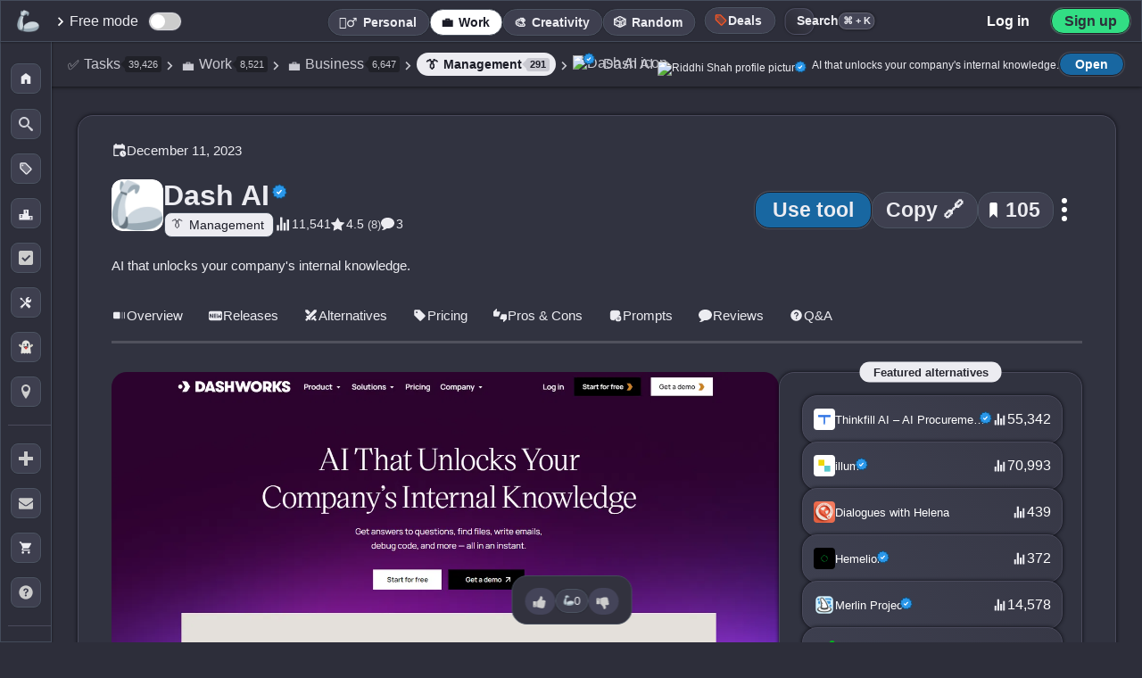

--- FILE ---
content_type: text/html; charset=UTF-8
request_url: https://theresanaiforthat.com/ai/dash-ai/
body_size: 154819
content:
<!DOCTYPE html>
<html lang="en-US">
<head>
    <meta charset="utf-8">
<meta name="viewport" content="width=device-width, initial-scale=1">
<title>Dash AI - AI Tool For Management</title>
<meta name="description" content="Dash AI is an Enterprise AI Knowledge Assistant developed by Dashworks. It&#039;s primarily designed to expedite the discovery of internal company information using AI-powered search functionality. The product offers the ability to pose questions in natural language and receive coherent and accurate...">
<meta property="og:title" content="Dash AI - AI Tool For Management">
<meta property="og:site_name" content="There's An AI For That">
<meta property="og:url" content="https://theresanaiforthat.com/ai/dash-ai/">
<meta property="og:description" content="Dash AI is an Enterprise AI Knowledge Assistant developed by Dashworks. It&#039;s primarily designed to expedite the discovery of internal company information using AI-powered search functionality. The product offers the ability to pose questions in natural language and receive coherent and accurate...">
<meta property="og:type" content="website">
<meta property="og:image" content="https://media.theresanaiforthat.com/dash-ai.png">
<meta property="fb:app_id" content="698585572483946">
<meta name="twitter:card" content="summary_large_image">
<meta name="twitter:site" content="@theresanaiforit">
<meta name="twitter:creator" content="@imakecoolsites">
<meta name="twitter:image:alt" content="Dark image with white and orange text saying: The AI Tool That Helps You Find Other AI Tools." />
<meta name="twitter:description" content="Dash AI is an Enterprise AI Knowledge Assistant developed by Dashworks. It&#039;s primarily designed to expedite the discovery of internal company information using AI-powered search functionality. The product offers the ability to pose questions in natural language and receive coherent and accurate...">
<meta name="twitter:title" content="Dash AI - AI Tool For Management">
<meta name="twitter:image" content="https://media.theresanaiforthat.com/dash-ai.png">
<link rel="apple-touch-icon" sizes="180x180" href="/apple-touch-icon.png">
<link rel="icon" type="image/png" sizes="32x32" href="/favicon-32x32.png">
<link rel="icon" type="image/png" sizes="16x16" href="/favicon-16x16.png">
<link rel="manifest" href="/site.webmanifest">
<link rel="mask-icon" href="/safari-pinned-tab.svg" color="#535353">
<meta name="msapplication-TileColor" content="#f1f1f1">
<meta name="language" content="en">
<meta property="og:profile:company" content="https://www.linkedin.com/company/taaft/">
<meta name="theme-color" content="#2d2e3a">
<script>console.error=()=>{};</script><script>var $jscomp=$jscomp||{};$jscomp.scope={};$jscomp.arrayIteratorImpl=function(a){var b=0;return function(){return b<a.length?{done:!1,value:a[b++]}:{done:!0}}};$jscomp.arrayIterator=function(a){return{next:$jscomp.arrayIteratorImpl(a)}};$jscomp.makeIterator=function(a){var b=typeof Symbol!="undefined"&&Symbol.iterator&&a[Symbol.iterator];if(b)return b.call(a);if(typeof a.length=="number")return $jscomp.arrayIterator(a);throw Error(String(a)+" is not an iterable or ArrayLike");};var switch_cont=null;
function mobilecheck(){var a=!1,b=navigator.userAgent||navigator.vendor||window.opera;if(/(android|bb\d+|meego).+mobile|avantgo|bada\/|blackberry|blazer|compal|elaine|fennec|hiptop|iemobile|ip(hone|od)|iris|kindle|lge |maemo|midp|mmp|mobile.+firefox|netfront|opera m(ob|in)i|palm( os)?|phone|p(ixi|re)\/|plucker|pocket|psp|series(4|6)0|symbian|treo|up\.(browser|link)|vodafone|wap|windows ce|xda|xiino/i.test(b)||/1207|6310|6590|3gso|4thp|50[1-6]i|770s|802s|a wa|abac|ac(er|oo|s\-)|ai(ko|rn)|al(av|ca|co)|amoi|an(ex|ny|yw)|aptu|ar(ch|go)|as(te|us)|attw|au(di|\-m|r |s )|avan|be(ck|ll|nq)|bi(lb|rd)|bl(ac|az)|br(e|v)w|bumb|bw\-(n|u)|c55\/|capi|ccwa|cdm\-|cell|chtm|cldc|cmd\-|co(mp|nd)|craw|da(it|ll|ng)|dbte|dc\-s|devi|dica|dmob|do(c|p)o|ds(12|\-d)|el(49|ai)|em(l2|ul)|er(ic|k0)|esl8|ez([4-7]0|os|wa|ze)|fetc|fly(\-|_)|g1 u|g560|gene|gf\-5|g\-mo|go(\.w|od)|gr(ad|un)|haie|hcit|hd\-(m|p|t)|hei\-|hi(pt|ta)|hp( i|ip)|hs\-c|ht(c(\-| |_|a|g|p|s|t)|tp)|hu(aw|tc)|i\-(20|go|ma)|i230|iac( |\-|\/)|ibro|idea|ig01|ikom|im1k|inno|ipaq|iris|ja(t|v)a|jbro|jemu|jigs|kddi|keji|kgt( |\/)|klon|kpt |kwc\-|kyo(c|k)|le(no|xi)|lg( g|\/(k|l|u)|50|54|\-[a-w])|libw|lynx|m1\-w|m3ga|m50\/|ma(te|ui|xo)|mc(01|21|ca)|m\-cr|me(rc|ri)|mi(o8|oa|ts)|mmef|mo(01|02|bi|de|do|t(\-| |o|v)|zz)|mt(50|p1|v )|mwbp|mywa|n10[0-2]|n20[2-3]|n30(0|2)|n50(0|2|5)|n7(0(0|1)|10)|ne((c|m)\-|on|tf|wf|wg|wt)|nok(6|i)|nzph|o2im|op(ti|wv)|oran|owg1|p800|pan(a|d|t)|pdxg|pg(13|\-([1-8]|c))|phil|pire|pl(ay|uc)|pn\-2|po(ck|rt|se)|prox|psio|pt\-g|qa\-a|qc(07|12|21|32|60|\-[2-7]|i\-)|qtek|r380|r600|raks|rim9|ro(ve|zo)|s55\/|sa(ge|ma|mm|ms|ny|va)|sc(01|h\-|oo|p\-)|sdk\/|se(c(\-|0|1)|47|mc|nd|ri)|sgh\-|shar|sie(\-|m)|sk\-0|sl(45|id)|sm(al|ar|b3|it|t5)|so(ft|ny)|sp(01|h\-|v\-|v )|sy(01|mb)|t2(18|50)|t6(00|10|18)|ta(gt|lk)|tcl\-|tdg\-|tel(i|m)|tim\-|t\-mo|to(pl|sh)|ts(70|m\-|m3|m5)|tx\-9|up(\.b|g1|si)|utst|v400|v750|veri|vi(rg|te)|vk(40|5[0-3]|\-v)|vm40|voda|vulc|vx(52|53|60|61|70|80|81|83|85|98)|w3c(\-| )|webc|whit|wi(g |nc|nw)|wmlb|wonu|x700|yas\-|your|zeto|zte\-/i.test(b.substr(0,
4)))a=!0;return a}var is_mobile=mobilecheck();function scrollToSwitch(){window.location.href!=="https://theresanaiforthat.com/search/"&&header_boundary2&&header_boundary2.scrollIntoView()}function isInternalNavigation(){var a=document.referrer,b=window.location;return a&&a!==b.href?(new URL(a)).hostname===b.hostname:!1}
var crnt_url_path=window.location.pathname,mutation_observer=new MutationObserver(function(a,b){a=(0,$jscomp.makeIterator)(a);for(var c=a.next();!c.done;c=a.next())if(c=c.value,c.type==="childList"){c=(0,$jscomp.makeIterator)(c.addedNodes);for(var d=c.next();!d.done;d=c.next())if(d=d.value,d.id==="header_boundary2"){b.disconnect();switch_cont=d;isInternalNavigation()&&crnt_url_path!=="/"&&scrollToSwitch();return}}});mutation_observer.observe(document,{childList:!0,subtree:!0});
</script>    <style>:root{--font-family:-apple-system,BlinkMacSystemFont,"Segoe UI",Roboto,Helvetica,Arial,sans-serif,"Apple Color Emoji","Segoe UI Emoji","Segoe UI Symbol";--main-container-width:1070px;--grid-gap:21px;--highlight:#70addf33;--highlight-2:#ff5722;--color-medium:#727586;--color-input:#23242c;--comment-background:#323340;--color-body:#2d2e3a;--color-main:#292a35;--li-footer-bg:#333441;--li-border:1px solid #4a4a5c;--li-box-shadow:0 0 4px 0 #0a0a10;--color-medium-2:#a4a5b0;--color-medium-3:#a4a5b0;--color-medium-4:#a0a2b4;--color-medium-5:#3c3c4c;--color-medium-6:#4d4d5d;--color-medium-7:#575a73;--color-medium-8:#c8c9d3;--color-medium-9:#aaabb7;--color-medium-10:#393c4b;--color-medium-11:#393945;--color-medium-12:#4a4a5b;--color-medium-13:#abacbd;--color-medium-14:#525265;--color-bg-crisp-transparent:#373846e3;--color-white:#fff;--color-light:#ececf1;--color-light-2:#353846;--color-light-3:#cacad2;--color-light-4:#e2e2e2;--color-dark:#1b1c27;--color-dark-2:#292932;--color-dark-3:#2d2e39;--color-dark-4:#212127;--color-dark-5:#1e1e23;--color-dark-6:#1e1e26;--color-dark-7:#343640;--color-dark-0:#2f2f3b;--color-dark-8:#34343F;--color-li-tapped:#2f303c;--color-gpt:#75a99b;--color-ios:#1eadf9;--color-verified:#1867a1;--color-verified-text:#5ebbff;--color-ice:#c9e0ec;--color-blue:#004a77;--color-blue-2:#365d86;--color-blue-3:#d2eeff;--color-blue-4:#3b4d8b;--color-blue-5:#b8cdf8;--color-blue-6:#acc4f6;--color-blue-8:#5f7c9b;--color-blue-9:#c1d5ff;--color-blue-10:#d0d0d9;--color-purple:#cd9dff;--color-android:#32de84;--color-chrome:#fcc11b;--border-radius-xl:15px;--border-radius-large:17px;--border-radius-small:4px;--font-size-small:11px;--color-green:#2ad831;--color-free-mode:#063C11;--color-green-2:#31874e;--color-green-light:#58fa58;--color-green-light-2:#67dc91;--color-yellow:#f9c74f;--color-pink-light:#d68686;--color-yellow-2:#edda36;--color-yellow-3:#ffb956;--color-yellow-4:#f1c40f;--color-red:#c84343;--color-red-2:#bf1616;--color-remove:#c84343;--color-black-transparent:#1a1a23e8;--color-icon-light:#ccc;--shadow-dark:#00000045;--border-dark-blue:#444c5b;--error-red:#ff6b6b;--shadow-black:#000000;--shadow-black-transparent:#0000006e;--color-black:#000;--color-white-text:#dadada;--color-white-shadow:#ffffff;--background-dark-gray:#343541;--accent-orange:#ff7756;--black-transparent:#0000009c;--black-shadow-medium:#000000bd;--transparent-white-10:#ffffff10;--dark-gray-border:#50515e;--dark-background:#282932;--dark-textarea:#1c1c25;--transparent:transparent;--color-white-2:#fff;--color-white-3:#ffffff;--color-light-text:#cfd0d8;--color-black-2:#000;--color-black-3:#000000;--color-black-transparent-2:#00000087;--color-black-transparent-3:#00000066;--color-black-transparent-4:#00000085;--color-black-transparent-5:#00000055;}
:root{--color-dark-border:#2e2f3d;--color-dark-background:#2f303c;--color-dark-background-2:#191921;--color-dark-background-3:#1c1c23;--color-dark-background-4:#202124;--color-dark-border-2:#1c1c2354;--color-dark-border-3:#434350;--color-medium-background:#3a3b47;--color-blue-background:#192643;--color-shadow:#0000003d;--gradient-dark:linear-gradient(45deg,#0e15225c,#2f314726);--gradient-dark-hover:linear-gradient(45deg,rgba(30,43,72,0.36),rgba(95,100,134,0.15));--gradient-dark-2:linear-gradient(45deg,#202124,transparent);--color-input-disabled:#e0e0e0;--color-background-dark:#202128;--color-background-medium:#444556;--color-background-darker:#282831;--color-box-shadow-light:#00000055;--color-box-shadow-medium:#0000009e;--shadow-light:#00000055;--shadow-medium:#0000009e;--background-dark:#202128;--background-medium:#444556;--background-darker:#282831;--color-dark-header:#2f303b;--color-dark-header-hover:#3f404b;--color-box-shadow-dark:#00000069;--color-dark-shadow:#00000055;--color-background-dark-blue:#272834;--color-shadow-medium-light:#2b2c32;--color-medium-dark:#3c3d4b;--color-dark-hover:#22222a;--color-blue-gray-shadow:#8b93aecf;--color-light-gray:#d8d8db;--color-medium-transparent:#7275861f;--color-light-gray-2:#ddd;--color-shadow-light-transparent:#00000017;--color-search-background:#2d2e39cc;--color-search-hover:#2b2f3b;--color-search-background-active:#272a35;--color-border-dark:#2f313d;--color-job-hover:#3c3d4a;--color-header-background:#343541;--color-job-impact-background:#282831;--color-job-impact-progress:#4caf50;--color-job-text:#aaabb8;--color-dark-blue-hover:#2f2f3d;--color-dark-blue-background:#31323e;--color-box-shadow-darker:#1d1d23ba;--color-medium-dark-2:#373749;--color-box-shadow-black:#00000075;--color-black-transparent-6:#000;--color-blue-hover:#2f303b;--shadow-dark-blue:#1a1b27ad;--color-medium-background-2:#3a3b47;--color-gray:#b0b1b9;--color-dark-selected:#22222a;--color-white-text-2:#dadada;--color-price-background:#191921;--color-icon-background:#1c1c23;--color-medium-dashed-border:#7275861f;--color-dark-transparent:#0000008c;--color-google-border:#dadce0;--color-google-text:#3c4043;--color-white-transparent-30:#ffffff30;--background-light-transparent:#ffffff30;--color-red-delete:#ff6b6b;--color-delete-icon:#ccc;--box-shadow-dark-transparent:#00000054;--rank-background:#31313ed1;--color-blue-hover-dark:#ba3535;--color-medium-background-dark:#373a49;--color-medium-background-hover:#474a59;--color-medium-background-light:#2b2d39;--color-location-border:#434450;--color-placeholder:#757575;--text-highlight:#9b9ca529;--shadow-dark-medium:#000000c2;--box-shadow-dark:#0000008c;--color-verified-svg-fill:#154c75;--color-verified-svg-fill-2:#95cbf4;--color-verified-svg-primary:#2a97e9;--color-light-svg-fill:#c8c9d3;--gradient-button:linear-gradient(5deg,#1d1d26,#27272b);--gradient-button-hover:linear-gradient(5deg,#272732,#2e2e38);--box-shadow-button:#00000066;--gradient-header:linear-gradient(180deg,var(--color-dark),transparent);--box-shadow-light-medium:0 0 2px 0 #0000005c;--box-shadow-medium-transparent:0 0 4px 0 #00000066;--color-purple-primary:#7844E8;--color-shadow-dark-gray:#282935;--color-dark-gradient-1:#393a49;--color-dark-gradient-2:#363743;--color-dark-gradient-hover:#424352;--color-light-gray-shadow:#ccc;--background-light-gray:#444556;--background-darkest:#202128;--shadow-light-black:#00000055;--shadow-dark-black:#0000009e;--box-shadow-dark-color:#00000045;}
:root{--border-dark-blue-color:#444c5b;--color-transparent-gradient-dark:#343541;--color-medium-gradient-dark:#3d3f4f;--color-yellow-text:#edda36;--color-primary-blue:#007bff;--background-header-transparent:#343540de;--box-shadow-light:rgba(0,0,0,0.1);--primary:#343541;--primary-dark:#1d4ed8;--primary-light:#dbeafe;--text-dark:#111827;--text-body:#374151;--text-light:#6b7280;--success:#059669;--warning:#d97706;--negative:#dc2626;--bg-light:#f9fafb;--bg-accent:#eff6ff;--page-chrome:#1d4ed8;--warning-light-background:#fff3dc;--success-indicator:#22c55e;--black-transparent-10:rgba(0,0,0,0.05);--black-transparent-20:rgba(0,0,0,0.1);--black-transparent-30:rgba(0,0,0,0.15);--primary-blue-transparent-10:rgba(37,99,235,0.1);--primary-blue-transparent-20:rgba(37,99,235,0.2);--primary-blue-transparent-25:rgba(37,99,235,0.25);--primary-blue-transparent-30:rgba(37,99,235,0.3);--indigo:#4f46e5;--background-white-blue:#f8fafc;--blue-dark:#1e3d93;--white-transparent-15:rgba(255,255,255,0.15);--white-transparent-25:rgba(255,255,255,0.25);--dark-gray-1:#1d1d26;--dark-gray-2:#27272b;--dark-gray-3:#272732;--dark-gray-4:#2e2e38;--dark-gray-5:#202124;--dark-blue-transparent:#0e15225c;--dark-gray-transparent:#2f314726;--success-background:#f0fff4;--success-border:#31c48d;--success-text:#057a55;--spacing-xs:0.5rem;--spacing-sm:1rem;--spacing-md:1.5rem;--spacing-lg:2rem;--spacing-xl:3rem;--container-padding:1.25rem;--max-width:1200px;--background-medium-dark:#3a3b47;--text-dark-gray:#000;--text-medium-gray:#b0b1b9;--border-medium-dark:#2f313d;--background-medium-dark-blue:#3f4356;--background-header-blur:#343540de;--background-header-solid:#343541;--color-banner-background:#2f2f3b;--color-light-green-text:#9cff9e;--color-light-blue-text:#ccedff;--background-dark-blue-gray:#32323e;--shadow-black-light:#00000029;--background-medium-blue-gray:#3f4052;--shadow-black-lighter:#0000002e;--background-almost-black:#111112f7;--color-white-semi-transparent:#ffffff7d;--background-dark-slate:#3e3f4f;--background-dark-slate-2:#373845;--background-deep-blue-gray:#272a3f;--background-medium-slate-hover:#454656;--shadow-light-transparent:#00000017;--color-pink:#d68686;--black-gradient:linear-gradient(180deg,#1e1e26ad 21%,#000000 80%);--color-blue-4-hover:#3b4d8b;--shadow-black-medium:#00000026;--background-dark-blue:#3f4152;--color-star-gold:#ffcc00;--background-medium-light:#3f4356;--box-shadow-inset-medium:#0000009e;--color-medium-gray:#989898;--color-off-white:#fdfdfd;--color-success-green:#0c880f;--color-error-red:#ff3434;--color-danger-red:#c02d2d;--color-medium-border:#9294a4;--color-dark-hover-alt:#1f1f25;--text-primary:#1a1a1a;--background-light:#fafafa;--background-container:#f6f6f6;--border-input-light:#e5e7eb;--box-shadow-medium-light:rgba(0,0,0,0.12);--color-primary-blue-alt:#2563eb;--primary-blue-transparent-15:rgba(37,99,235,0.15);--color-alert-red:#ef4444;--color-alert-red-shadow:rgba(239,68,68,0.2);}
:root{--background-light-blue:#e0e7ff;--border-light-blue:#aab5ff;--color-warning-yellow:#fbbf24;--color-text-secondary:#6b7280;--color-text-tertiary:#4b5563;--background-light-gray-2:#f3f4f6;--color-black-transparent-7:#000000cf;--shadow-medium-dark:rgba(0,0,0,0.2);--orange-hover:#ff6e40;--background-dark-box:#202128;--header-border-dark:#464653;--gradient-dark-blue:#20212b;--shadow-light-dark:#00000038;--button-yellow:#eddf62;--border-dark-gray:#4c5462;--background-hover-dark:#454559;--background-dark-footer:#23242d;--border-tabs-dark:#26272e;--border-tabs-hover:#28293a;--shadow-light-nav:#00000021;--background-hover-dark-alt:#393b4b;--color-medium-15:#b4b5c4;--color-medium-16:#474958;--color-light-5:#d7d7d7;--color-dark-background-5:#2d2e3a;--color-dark-header-2:#333541;--gray-system-ui:#666;--gray-system-ui-dark:#333;--background-medium-gray:#3a3b47;--color-hover-light-gray:#b0b1b9;--color-black-shadow-medium-alt:#00000066;--color-dark-hover-primary:#22222a;--color-teal:#1cffdc;--color-gradient-start:#0d7e63;--color-gradient-middle:#245a66;--color-gradient-end:#25cc42;--color-box-shadow-white-transparent:#ffffff30;--color-switch-unchecked:#ccc;--color-switch-checked:#2196F3;--color-switch-handle:#ffffff;--color-description-text:#a8a8b0;--color-modal-close-btn:#2d2e36;--color-hover-gradient:#4243549e;--color-medium-border-dark:#9294a4;--background-search-dropdown:#2b2d39;--color-search-box-shadow:#00000055;--color-search-dropdown-shadow:#00000065;--color-location-border-light:#434450;--background-search-header:#21232e;--color-search-header-shadow:#0000005e;--background-main-transform:#00000000;--background-modal:#2a2b35;--color-modal-shadow:#1e1f25ab;--background-modal-item:#25252c;--color-modal-item-shadow:#00000055;--background-faq-hover:#363847;--color-top-button-hover:var(--color-medium);--color-embed-title:var(--color-light);--color-red-light:#f44336;--color-red-pink:#ce3e64;--color-purple-dark:#953ece;--color-blue-transparent:#92adf533;--color-medium-dark-button:#41424d;--color-sidebar-border:#3a3b52;--color-floating-link-shadow:#00000082;--color-short-description-link:#f8e0a6;--color-saved-counter-shadow:#1c1d24;--color-saved-nav-hover:#414355;--color-black-60:#00000099;--color-dark-blue-gray:#2b2d3c;--color-white-10:rgba(255,255,255,0.1);--color-white-20:rgba(255,255,255,0.2);--color-gold:#ffcc00;--color-black-19:#00000030;--color-gray-blue:#888a9f;--color-dark-gray-2:#444459;--color-gold-2:#f1c40f;--color-gray-blue-2:#5e6173;--color-light-gray-3:#d8d8d8;--color-medium-link:#b1b3cb;--color-light-hover:#e9eaed;--color-youtube-link:#ff4334c2;--color-featured-shadow:#afb0bd;--color-youtube-red:#ff0000;--color-search-background:#252630;--color-search-border:#2b2c34;--color-search-border-2:#27282b;--color-search-focus-shadow:#fff7f51c;--color-search-key:#6a6a6a;--color-search-btn-hover-1:#3b3c4a;--color-search-btn-hover-2:#3f414f;--color-task-name-after:#3f404d;--color-task-name-gradient:#31313b;--color-li-box-shadow-2:#2020246b;--color-task-label-hover:#4a4b5a;--color-body-alt:#373846;--color-letter-border:#32333d;--color-li-background:#373946;--color-li-gradient-1:#3e4050;--color-li-gradient-2:#373846;--color-li-hover:#373847;--color-dark-inner-border:#1d1d33;--color-mobile-border:#363844;}
:root{--color-mobile-menu-bg:#24242d;--color-mobile-menu-transparent:#15161ffa;--color-inset-shadow:#0000001c;--color-task-label-bg:#383946;--color-screenshot-shadow:#121319ad;--color-gradient-highlight:#ffffff08;--color-tool-label-shadow:#00000059;--color-label-bg-alt:#ffffff11;--color-version-label-bg:#383947;--color-version-label-text:#8ddadd;--color-active-outline:#6e6f76;--color-highlight-glow:#fff7f552;--color-compact-hover:#3c3d4a;--color-dark-blue-border:#1d1d33;--color-dark-blue-gradient-1:#3e4050;--color-dark-blue-gradient-2:#373846;--color-border-dark-gray:#363844;--color-dark-menu-background:#24242d;--color-dark-menu-transparent:#15161ffa;--color-dark-blue-background-alt:#383946;--color-shadow-dark-blue:#121319ad;--color-white-transparent-5:#ffffff08;--color-shadow-medium-dark:#00000059;--color-white-transparent-7:#ffffff11;--color-dark-blue-background-2:#383947;--color-medium-border-light:#6e6f76;--color-white-shadow-transparent:#fff7f552;--color-medium-dark-hover:#3c3d4a;--color-follow-bg:#3b3b4a;--color-following-yellow-alt:#e9aa12;--box-shadow-black-66:#00000066;--box-shadow-notification-img:#00000055;--color-white-transparent-66:#ffffff66;--color-white-transparent-88:#ffffff88;--color-white-transparent-44:#ffffff44;--color-generator-output-bg:#343441;--color-available-svg-fill:#5c5d6c;--color-save-ai-stroke:#8b8c98;--color-tag-bg:#3f404d;--color-letter-display-bg:#2f303b;--color-letter-display-text:#1d1e27;--color-white-transparent-08:#ffffff08;--box-shadow-switch:#31323c;--border-switch:#2d2e36;--color-view-timeline-bg:#4f5269;--box-shadow-saved:#00000052;--color-switch-saved-active-bg:#2e2f39;--color-medium-comment:#999bb6;--border-active:#202027;--gradient-featured-end:#d900ff;--gradient-featured-hover-end:#de00bf;--color-records-count:#575867;--gradient-request-start:#383a46;--gradient-request-end:#373846;--box-shadow-request:#1a1b27ad;--gradient-request-alt:#3e4050;--color-key-bg:#22232b;--color-close-help-bg:#2c2d36;--color-close-help-hover-bg:#222328;--box-shadow-footer-link:#0000008f;--box-shadow-input:#00000014;--color-author-bg:#30313c;--color-li-hover-gradient-end:#4243549e;--box-shadow-dark-color:#00000045;--color-select-gradient-start:#57575b00;--color-select-gradient-end:#22222c80;--color-selected-active:#4243549e;--color-button-bg:#3e3f4f;--color-button-bg-hover:#4a4b5c;--shadow-button:#00000054;--border-button:#4c5462;--color-button-hover:#555870;--shadow-checkbox:#00000058;--color-selections-bg:#2a2b35;--box-shadow-selections-summary:#00000040;--color-selections-summary-before:#40404b;--border-selections-subheader:#353640;--box-shadow-selections-li:#26262c;--border-submit:#202027;--box-shadow-submit:#ffffff30;--modal-bg:#0e0e13;--modal-box-shadow:#00000070;--modal-title-gradient-start:#7a9eff;--modal-title-gradient-end:#5cffff;--modal-input-bg:#50515e;--modal-input-placeholder:#bdbbbb;--signin-border:#dadce0;--signin-text:#3c4043;--facebook-icon-color:#0866ff;--switch-tab-shadow:#0000001f;--color-tab-emphasis-second:#ff0046;--sort-btn-bg:#0000000f;--show-more-hover:#4d4d5c;--progress-bar-bg:#444556;--progress-bar-shadow:#0000009e;--user-card-shadow:#00000055;--signin-modal3-shadow:#00fffa;--related-count-shadow:#00000042;--related-count-bg:#2f2f3b;--subscribe-input-bg:#313240;--subscribe-input-shadow:#00000055;}
:root{--color-filters-alt:#32333e;--color-black-transparent-2e:#0000002e;--color-most-impacted-hover:#3c3d4a;--color-border-save-list:#2e2e39;--color-list-border-new:#dce9ff;--color-list-label-hover:#1a1a23;--color-box-shadow-tos:#00000066;--color-section-header-start:#3b3c4c;--color-section-header-end:#2d2e36;--color-box-shadow-section:#00000045;--color-signin-gradient-start:#151516;--color-signin-gradient-end:#353542;--overlay-black-50:rgba(0,0,0,0.5);--ai-list-bg:#3e3e4d;--ai-list-gradient-start:#31313c;--ai-list-gradient-end:#3d3d4b;--ai-list-shadow:#000000a3;--ai-list-border:#49495d;--ai-list-cover-overlay:#131316;--ai-list-hover-end:#2e2e3c;--ai-list-cover-more-bg:#00000077;--ai-list-follow-border:#71718c;--ai-list-follow-shadow:#ffffff7d;--ai-list-header-gradient-start:#000000bd;--ai-list-header-gradient-end:#0000009e;--ai-list-header-border:#ffffff4f;--ai-list-header-shadow:#00000066;--loading-bar-color:#3498db;--view-most-popular-hover-bg:#3f404b;--job-card-bg:#3f4052;--box-shadow-job-card:#1a1b27ad;--job-card-after-bg:#373946;--job-card-gradient-start:#3e4050;--job-card-gradient-end:#373846;--job-card-title-color:#a0a0a0;--job-card-hover-bg:#4a4b5f;--job-card-row-color:#9ca3af;--button-secondary-border:rgba(255,255,255,0.2);--button-secondary-bg:rgba(255,255,255,0.05);--button-secondary-hover-bg:rgba(255,255,255,0.1);--button-secondary-hover-border:rgba(255,255,255,0.3);--related-count-shadow:#00000042;--results-gate-gradient-transparent:rgba(48,49,60,0);--results-gate-gradient-mid:rgba(48,49,60,0.95);--results-gate-gradient-end:rgba(48,49,60,0.98);--results-gate-icon-shadow:rgba(0,0,0,0.1);--results-gate-icon-border:rgba(255,255,255,0.1);--button-shadow:rgba(0,0,0,0.1);--pwa-button-shadow:#0000008c;--jump-letter-box-shadow:#00000045;--color-dark-modal-background:#0e0e13;--color-overlay-romanian:rgba(30,30,46,0.6);--color-shadow-romanian-modal:rgba(0,0,0,0.3);--color-border-romanian-modal:rgba(255,255,255,0.1);--color-white-svg:#ffffff;--color-text-romanian:#ffffff;--color-blue-romanian-link:#3b82f6;--color-border-blue-romanian:rgba(59,130,246,0.3);--color-bg-blue-romanian:rgba(59,130,246,0.1);--color-blue-hover-romanian:#60a5fa;--color-border-blue-hover-romanian:rgba(96,165,250,0.5);--color-bg-blue-hover-romanian:rgba(59,130,246,0.2);--icon-size:46px;--icon-size-s:19px;--icon-size-m:24px;--icon-size-l:58px;--icon-border-radius:10px;--icon-border-radius-l:12px;--icon-border-radius-s:4px;--filters-height:56px;--ctrl-height:47px;--breadcrumbs-height:55px;--mm-height:0px;--menu-collapsed-width:58px;--floating-button-size:46px;--floating-button-size-mobile:40px;--thumbs-icon-size:22px;--thumbs-icon-size-m:22px;--announcement-height:0px;--sidebar-li-height:195px;--li-height:154px;--li-height-taller:192px;}
:root{--svg-verified-icon:url('https://media.theresanaiforthat.com/assets/verified.svg');}:root{--svg-openai:url('https://media.theresanaiforthat.com/assets/openai.svg');}:root{--svg-openai-light:url('https://media.theresanaiforthat.com/assets/openai-light.svg');}
:root{--svg-external-link:url('data:image/svg+xml,<svg xmlns="http://www.w3.org/2000/svg" viewBox="0 0 768 768"><path fill="%238b8c98" d="M544 416v192c0 8.832-3.552 16.8-9.376 22.624s-13.792 9.376-22.624 9.376h-352c-8.832 0-16.8-3.552-22.624-9.376s-9.376-13.792-9.376-22.624v-352c0-8.832 3.552-16.8 9.376-22.624s13.792-9.376 22.624-9.376h192c17.664 0 32-14.336 32-32s-14.336-32-32-32h-192c-26.496 0-50.56 10.784-67.872 28.128s-28.128 41.376-28.128 67.872v352c0 26.496 10.784 50.56 28.128 67.872s41.376 28.128 67.872 28.128h352c26.496 0 50.56-10.784 67.872-28.128s28.128-41.376 28.128-67.872v-192c0-17.664-14.336-32-32-32s-32 14.336-32 32zM342.624 470.624l297.376-297.376v114.752c0 17.664 14.336 32 32 32s32-14.336 32-32v-192c0-4.352-0.864-8.48-2.432-12.256s-3.872-7.296-6.912-10.336c-0.032-0.032-0.032-0.032-0.064-0.064-2.944-2.944-6.464-5.312-10.336-6.912-3.776-1.568-7.904-2.432-12.256-2.432h-192c-17.664 0-32 14.336-32 32s14.336 32 32 32h114.752l-297.376 297.376c-12.512 12.512-12.512 32.768 0 45.248s32.768 12.512 45.248 0z"></path></svg>');}
:root{--svg-star-full:url('data:image/svg+xml,<svg xmlns="http://www.w3.org/2000/svg" width="416" height="448" viewBox="0 0 416 448"><path fill="%23737586" d="M416 161.75c0 4.5-3.25 8.75-6.5 12l-90.75 88.5 21.5 125c0.25 1.75 0.25 3.25 0.25 5 0 6.5-3 12.5-10.25 12.5-3.5 0-7-1.25-10-3l-112.25-59-112.25 59c-3.25 1.75-6.5 3-10 3-7.25 0-10.5-6-10.5-12.5 0-1.75 0.25-3.25 0.5-5l21.5-125-91-88.5c-3-3.25-6.25-7.5-6.25-12 0-7.5 7.75-10.5 14-11.5l125.5-18.25 56.25-113.75c2.25-4.75 6.5-10.25 12.25-10.25s10 5.5 12.25 10.25l56.25 113.75 125.5 18.25c6 1 14 4 14 11.5z"></path></svg>');}
:root{--svg-star-full-light:url('data:image/svg+xml,<svg xmlns="http://www.w3.org/2000/svg" width="416" height="448" viewBox="0 0 416 448"><path fill="%23ececf1" d="M416 161.75c0 4.5-3.25 8.75-6.5 12l-90.75 88.5 21.5 125c0.25 1.75 0.25 3.25 0.25 5 0 6.5-3 12.5-10.25 12.5-3.5 0-7-1.25-10-3l-112.25-59-112.25 59c-3.25 1.75-6.5 3-10 3-7.25 0-10.5-6-10.5-12.5 0-1.75 0.25-3.25 0.5-5l21.5-125-91-88.5c-3-3.25-6.25-7.5-6.25-12 0-7.5 7.75-10.5 14-11.5l125.5-18.25 56.25-113.75c2.25-4.75 6.5-10.25 12.25-10.25s10 5.5 12.25 10.25l56.25 113.75 125.5 18.25c6 1 14 4 14 11.5z"></path></svg>');}
:root{--svg-star-empty:url('data:image/svg+xml,<svg xmlns="http://www.w3.org/2000/svg" width="416" height="448" viewBox="0 0 416 448"><path fill="%23737586" d="M284.25 251l76.5-74.25-105.5-15.5-47.25-95.5-47.25 95.5-105.5 15.5 76.5 74.25-18.25 105.25 94.5-49.75 94.25 49.75zM416 161.75c0 4.5-3.25 8.75-6.5 12l-90.75 88.5 21.5 125c0.25 1.75 0.25 3.25 0.25 5 0 6.75-3 12.5-10.25 12.5-3.5 0-7-1.25-10-3l-112.25-59-112.25 59c-3.25 1.75-6.5 3-10 3-7.25 0-10.5-6-10.5-12.5 0-1.75 0.25-3.25 0.5-5l21.5-125-91-88.5c-3-3.25-6.25-7.5-6.25-12 0-7.5 7.75-10.5 14-11.5l125.5-18.25 56.25-113.75c2.25-4.75 6.5-10.25 12.25-10.25s10 5.5 12.25 10.25l56.25 113.75 125.5 18.25c6 1 14 4 14 11.5z"></path></svg>');}
:root{--svg-star-empty-light:url('data:image/svg+xml,<svg xmlns="http://www.w3.org/2000/svg" width="416" height="448" viewBox="0 0 416 448"><path fill="%23737586" d="M284.25 251l76.5-74.25-105.5-15.5-47.25-95.5-47.25 95.5-105.5 15.5 76.5 74.25-18.25 105.25 94.5-49.75 94.25 49.75zM416 161.75c0 4.5-3.25 8.75-6.5 12l-90.75 88.5 21.5 125c0.25 1.75 0.25 3.25 0.25 5 0 6.75-3 12.5-10.25 12.5-3.5 0-7-1.25-10-3l-112.25-59-112.25 59c-3.25 1.75-6.5 3-10 3-7.25 0-10.5-6-10.5-12.5 0-1.75 0.25-3.25 0.5-5l21.5-125-91-88.5c-3-3.25-6.25-7.5-6.25-12 0-7.5 7.75-10.5 14-11.5l125.5-18.25 56.25-113.75c2.25-4.75 6.5-10.25 12.25-10.25s10 5.5 12.25 10.25l56.25 113.75 125.5 18.25c6 1 14 4 14 11.5z"></path></svg>');}
:root{--svg-save:url('data:image/svg+xml,<svg xmlns="http://www.w3.org/2000/svg" viewBox="0 0 1024 1024"><path fill="%238b8c98" d="M415.909 128h192.182c52.977 0 95.909 42.853 95.909 95.715v672.285l-192-192-192 192v-672.285c0-52.778 42.94-95.715 95.909-95.715zM415.988 160c-35.339 0-63.988 28.749-63.988 63.806v595.393l160-160 160 160v-595.393c0-35.239-28.398-63.806-63.988-63.806h-192.025z"></path></svg>');}:root{--svg-save-thick:url('data:image/svg+xml,<svg xmlns="http://www.w3.org/2000/svg" viewBox="0 0 1024 1024"><path fill="%238b8c98" stroke="%238b8c98" stroke-width="16" d="M415.909 128h192.182c52.977 0 95.909 42.853 95.909 95.715v672.285l-192-192-192 192v-672.285c0-52.778 42.94-95.715 95.909-95.715zM415.988 160c-35.339 0-63.988 28.749-63.988 63.806v595.393l160-160 160 160v-595.393c0-35.239-28.398-63.806-63.988-63.806h-192.025z"></path></svg>');}
:root{--svg-save-thick-light:url('data:image/svg+xml,<svg xmlns="http://www.w3.org/2000/svg" viewBox="0 0 1024 1024"><path fill="%238b8c98" stroke="%23ececf1" stroke-width="16" d="M415.909 128h192.182c52.977 0 95.909 42.853 95.909 95.715v672.285l-192-192-192 192v-672.285c0-52.778 42.94-95.715 95.909-95.715zM415.988 160c-35.339 0-63.988 28.749-63.988 63.806v595.393l160-160 160 160v-595.393c0-35.239-28.398-63.806-63.988-63.806h-192.025z"></path></svg>');}:root{--svg-saved-red-2:url('data:image/svg+xml,<svg xmlns="http://www.w3.org/2000/svg" viewBox="0 0 1024 1024"><path fill="%23f43434" d="M415.909 128c-52.969 0-95.909 42.937-95.909 95.715v672.285l192-192 192 192v-672.285c0-52.862-42.932-95.715-95.909-95.715h-192.182z"/></svg>');}
:root{--svg-saved-white-2:url('data:image/svg+xml,<svg xmlns="http://www.w3.org/2000/svg" viewBox="0 0 1024 1024"><path fill="%23fff" d="M415.909 128c-52.969 0-95.909 42.937-95.909 95.715v672.285l192-192 192 192v-672.285c0-52.862-42.932-95.715-95.909-95.715h-192.182z"/></svg>');}:root{--svg-save-filled-light:url('data:image/svg+xml,<svg xmlns="http://www.w3.org/2000/svg" viewBox="0 0 1024 1024"><path fill="%23ececf1" d="M415.909 128c-52.969 0-95.909 42.937-95.909 95.715v672.285l192-192 192 192v-672.285c0-52.862-42.932-95.715-95.909-95.715h-192.182z"/></svg>');}:root{--svg-subscribed:url('data:image/svg+xml,<svg xmlns="http://www.w3.org/2000/svg" viewBox="0 0 16 16"><path fill="%23f9c74f" d="M16 13c-1.657 0-3-1.343-3-3v-4.455c0-2.199-1.718-4.033-4-4.454v-1.091h-2v1.091c-2.282 0.421-4 2.255-4 4.454v4.455c0 1.657-1.343 3-3 3v1h6.712c-0.081 0.178-0.127 0.377-0.127 0.586 0 0.781 0.633 1.414 1.414 1.414s1.414-0.633 1.414-1.414c0-0.209-0.045-0.407-0.127-0.586h6.713v-1z"></path></svg>');}
:root{--svg-followed:url('data:image/svg+xml,<svg xmlns="http://www.w3.org/2000/svg" viewBox="0 0 16 16"><path stroke="%23f9c74f" strokeWidth="1.3px" fill="transparent" d="M16 13c-1.657 0-3-1.343-3-3v-4.455c0-2.199-1.718-4.033-4-4.454v-1.091h-2v1.091c-2.282 0.421-4 2.255-4 4.454v4.455c0 1.657-1.343 3-3 3v1h6.712c-0.081 0.178-0.127 0.377-0.127 0.586 0 0.781 0.633 1.414 1.414 1.414s1.414-0.633 1.414-1.414c0-0.209-0.045-0.407-0.127-0.586h6.713v-1z"></path></svg>');}:root{--svg-thumbs-down:url('https://media.theresanaiforthat.com/assets/thumbs-down.svg');}:root{--svg-thumbs-down-hover:url('https://media.theresanaiforthat.com/assets/thumbs-down-hover.svg');}:root{--svg-thumbs-up:url('https://media.theresanaiforthat.com/assets/thumbs-up.svg');}:root{--svg-thumbs-up-hover:url('https://media.theresanaiforthat.com/assets/thumbs-up-hover.svg');}
:root{--svg-arrow:url('data:image/svg+xml,<svg viewBox="0 0 768 768" xmlns="http://www.w3.org/2000/svg"><path fill="%23727586" d="M 531 274.5 L 576 319.5 L 384 511.5 L 192 319.5 L 237 274.5 L 384 421.5 L 531 274.5 Z" transform="matrix(0%2C -1%2C 1%2C 0%2C -9%2C 777.000018)"></path></svg>');}:root{--svg-arrow-white:url('data:image/svg+xml,<svg viewBox="0 0 768 768" xmlns="http://www.w3.org/2000/svg"><path fill="%23ffffff" d="M 531 274.5 L 576 319.5 L 384 511.5 L 192 319.5 L 237 274.5 L 384 421.5 L 531 274.5 Z" transform="matrix(0%2C -1%2C 1%2C 0%2C -9%2C 777.000018)"></path></svg>');}:root{--svg-briefcase:url('https://media.theresanaiforthat.com/assets/briefcase.svg');}:root{--svg-building:url('https://media.theresanaiforthat.com/assets/building.svg');}:root{--svg-mail:url('https://media.theresanaiforthat.com/assets/mail.svg');}:root{--svg-mail-dark:url('https://media.theresanaiforthat.com/assets/mail-dark.svg');}
:root{--svg-external-link-light:url('https://media.theresanaiforthat.com/assets/external-link-light.svg');}:root{--svg-plus-light:url('https://media.theresanaiforthat.com/assets/plus-light.svg');}:root{--svg-minus-light:url("data:image/svg+xml,<svg xmlns='http://www.w3.org/2000/svg' viewBox='0 0 24 24' fill='%23ececf1' className='size-6'><path fillRule='evenodd' d='M4.25 12a.75.75 0 0 1 .75-.75h14a.75.75 0 0 1 0 1.5H5a.75.75 0 0 1-.75-.75Z' clipRule='evenodd' /></svg>%0A");}:root{--svg-wallet:url('https://media.theresanaiforthat.com/assets/wallet.svg');}:root{--svg-pin:url('https://media.theresanaiforthat.com/assets/pin.svg');}
:root{--svg-freeonly:url('data:image/svg+xml,<svg xmlns="http://www.w3.org/2000/svg" width="16" height="16" viewBox="0 0 36 36"><path fill="none" d="M36 32a4 4 0 0 1-4 4H4a4 4 0 0 1-4-4V4a4 4 0 0 1 4-4h28a4 4 0 0 1 4 4z"/><path fill="%23ececf1" d="M1.836 12.585c0-.738.504-1.404 1.405-1.404H7.85c.792 0 1.206.612 1.206 1.242c0 .612-.396 1.243-1.206 1.243H4.538v2.629h2.791c.864 0 1.296.612 1.296 1.224c0 .631-.432 1.261-1.296 1.261H4.538v3.925c0 .9-.576 1.405-1.351 1.405c-.774 0-1.351-.505-1.351-1.405zm7.992 0c0-.864.486-1.404 1.387-1.404h3.169c2.773 0 4.483 1.242 4.483 4.069c0 1.981-1.495 3.115-3.331 3.403l3.061 3.277c.252.269.36.54.36.792c0 .702-.558 1.387-1.351 1.387c-.324 0-.756-.126-1.044-.469l-3.998-4.843h-.036v3.906c0 .9-.576 1.405-1.351 1.405c-.774 0-1.351-.505-1.351-1.405V12.585zm2.701 4.267h1.854c.99 0 1.674-.594 1.674-1.603c0-1.026-.684-1.584-1.674-1.584h-1.854zm6.948-4.105c0-.9.449-1.566 1.404-1.566h4.465c.865 0 1.279.612 1.279 1.242c0 .612-.434 1.243-1.279 1.243h-3.168v2.629h2.952c.882 0 1.313.612 1.313 1.242c0 .612-.449 1.242-1.313 1.242h-2.952v2.737h3.33c.865 0 1.279.611 1.279 1.242c0 .612-.434 1.242-1.279 1.242h-4.644c-.793 0-1.387-.54-1.387-1.351zm7.974 0c0-.9.449-1.566 1.404-1.566h4.465c.863 0 1.277.612 1.277 1.242c0 .612-.432 1.243-1.277 1.243h-3.17v2.629h2.953c.883 0 1.314.612 1.314 1.242c0 .612-.449 1.242-1.314 1.242H30.15v2.737h3.332c.863 0 1.277.611 1.277 1.242c0 .612-.432 1.242-1.277 1.242h-4.646c-.791 0-1.385-.54-1.385-1.351z"/></svg>');}
:root{--svg-freemium:url('data:image/svg+xml,<svg xmlns="http://www.w3.org/2000/svg" width="16" height="16" viewBox="0 0 48 48"><g fill="none"><path d="M0 0h48v48H0z"/><path fill="%23ececf1" fill-rule="evenodd" d="M24.039 6c-4.517 0-8.632 1.492-11.067 2.711q-.33.165-.616.322c-.378.206-.7.398-.956.567l2.77 4.078l1.304.519c5.096 2.571 11.93 2.571 17.027 0l1.48-.768L36.6 9.6a16 16 0 0 0-1.689-.957C32.488 7.437 28.471 6 24.04 6m-6.442 4.616a25 25 0 0 1-2.901-.728C16.978 8.875 20.377 7.8 24.04 7.8c2.537 0 4.936.516 6.92 1.17c-2.325.327-4.806.882-7.17 1.565c-1.86.538-4.034.48-6.192.081m15.96 5.064l-.246.124c-5.606 2.828-13.042 2.828-18.648 0l-.233-.118C6.008 24.927-.422 41.997 24.039 41.997S41.913 24.61 33.557 15.68M23 24a2 2 0 1 0 0 4zm2-2v-1h-2v1a4 4 0 0 0 0 8v4c-.87 0-1.611-.555-1.887-1.333a1 1 0 1 0-1.885.666A4 4 0 0 0 23 36v1h2v-1a4 4 0 0 0 0-8v-4c.87 0 1.611.555 1.887 1.333a1 1 0 1 0 1.885-.666A4 4 0 0 0 25 22m0 8v4a2 2 0 1 0 0-4" clip-rule="evenodd"/></g></svg>');}
:root{--svg-trial:url('data:image/svg+xml,<svg xmlns="http://www.w3.org/2000/svg" width="16" height="16" viewBox="0 0 24 24"><path fill="%23ececf1" d="M5 8h14V6H5zm0 0V6zm0 14q-.825 0-1.412-.587T3 20V6q0-.825.588-1.412T5 4h1V2h2v2h8V2h2v2h1q.825 0 1.413.588T21 6v5.675q-.475-.225-.975-.375T19 11.075V10H5v10h6.3q.175.55.413 1.05t.562.95zm13 1q-2.075 0-3.537-1.463T13 18t1.463-3.537T18 13t3.538 1.463T23 18t-1.463 3.538T18 23m1.675-2.625l.7-.7L18.5 17.8V15h-1v3.2z"/></svg>');}
:root{--svg-freeonly-white:url('data:image/svg+xml,<svg xmlns="http://www.w3.org/2000/svg" width="16" height="16" viewBox="0 0 36 36"><path fill="none" d="M36 32a4 4 0 0 1-4 4H4a4 4 0 0 1-4-4V4a4 4 0 0 1 4-4h28a4 4 0 0 1 4 4z"/><path fill="%23ffffff" d="M1.836 12.585c0-.738.504-1.404 1.405-1.404H7.85c.792 0 1.206.612 1.206 1.242c0 .612-.396 1.243-1.206 1.243H4.538v2.629h2.791c.864 0 1.296.612 1.296 1.224c0 .631-.432 1.261-1.296 1.261H4.538v3.925c0 .9-.576 1.405-1.351 1.405c-.774 0-1.351-.505-1.351-1.405zm7.992 0c0-.864.486-1.404 1.387-1.404h3.169c2.773 0 4.483 1.242 4.483 4.069c0 1.981-1.495 3.115-3.331 3.403l3.061 3.277c.252.269.36.54.36.792c0 .702-.558 1.387-1.351 1.387c-.324 0-.756-.126-1.044-.469l-3.998-4.843h-.036v3.906c0 .9-.576 1.405-1.351 1.405c-.774 0-1.351-.505-1.351-1.405V12.585zm2.701 4.267h1.854c.99 0 1.674-.594 1.674-1.603c0-1.026-.684-1.584-1.674-1.584h-1.854zm6.948-4.105c0-.9.449-1.566 1.404-1.566h4.465c.865 0 1.279.612 1.279 1.242c0 .612-.434 1.243-1.279 1.243h-3.168v2.629h2.952c.882 0 1.313.612 1.313 1.242c0 .612-.449 1.242-1.313 1.242h-2.952v2.737h3.33c.865 0 1.279.611 1.279 1.242c0 .612-.434 1.242-1.279 1.242h-4.644c-.793 0-1.387-.54-1.387-1.351zm7.974 0c0-.9.449-1.566 1.404-1.566h4.465c.863 0 1.277.612 1.277 1.242c0 .612-.432 1.243-1.277 1.243h-3.17v2.629h2.953c.883 0 1.314.612 1.314 1.242c0 .612-.449 1.242-1.314 1.242H30.15v2.737h3.332c.863 0 1.277.611 1.277 1.242c0 .612-.432 1.242-1.277 1.242h-4.646c-.791 0-1.385-.54-1.385-1.351z"/></svg>');}
:root{--svg-freemium-white:url('data:image/svg+xml,<svg xmlns="http://www.w3.org/2000/svg" width="16" height="16" viewBox="0 0 48 48"><g fill="none"><path d="M0 0h48v48H0z"/><path fill="%23ffffff" fill-rule="evenodd" d="M24.039 6c-4.517 0-8.632 1.492-11.067 2.711q-.33.165-.616.322c-.378.206-.7.398-.956.567l2.77 4.078l1.304.519c5.096 2.571 11.93 2.571 17.027 0l1.48-.768L36.6 9.6a16 16 0 0 0-1.689-.957C32.488 7.437 28.471 6 24.04 6m-6.442 4.616a25 25 0 0 1-2.901-.728C16.978 8.875 20.377 7.8 24.04 7.8c2.537 0 4.936.516 6.92 1.17c-2.325.327-4.806.882-7.17 1.565c-1.86.538-4.034.48-6.192.081m15.96 5.064l-.246.124c-5.606 2.828-13.042 2.828-18.648 0l-.233-.118C6.008 24.927-.422 41.997 24.039 41.997S41.913 24.61 33.557 15.68M23 24a2 2 0 1 0 0 4zm2-2v-1h-2v1a4 4 0 0 0 0 8v4c-.87 0-1.611-.555-1.887-1.333a1 1 0 1 0-1.885.666A4 4 0 0 0 23 36v1h2v-1a4 4 0 0 0 0-8v-4c.87 0 1.611.555 1.887 1.333a1 1 0 1 0 1.885-.666A4 4 0 0 0 25 22m0 8v4a2 2 0 1 0 0-4" clip-rule="evenodd"/></g></svg>');}
:root{--svg-trial-white:url('data:image/svg+xml,<svg xmlns="http://www.w3.org/2000/svg" width="16" height="16" viewBox="0 0 24 24"><path fill="%23ffffff" d="M5 8h14V6H5zm0 0V6zm0 14q-.825 0-1.412-.587T3 20V6q0-.825.588-1.412T5 4h1V2h2v2h8V2h2v2h1q.825 0 1.413.588T21 6v5.675q-.475-.225-.975-.375T19 11.075V10H5v10h6.3q.175.55.413 1.05t.562.95zm13 1q-2.075 0-3.537-1.463T13 18t1.463-3.537T18 13t3.538 1.463T23 18t-1.463 3.538T18 23m1.675-2.625l.7-.7L18.5 17.8V15h-1v3.2z"/></svg>');}:root{--svg-three-dots:url('data:image/svg+xml,<svg xmlns="http://www.w3.org/2000/svg" width="32" height="32" viewBox="0 0 16 16"><path fill="%23ffffff" d="M9.5 13a1.5 1.5 0 1 1-3 0a1.5 1.5 0 0 1 3 0m0-5a1.5 1.5 0 1 1-3 0a1.5 1.5 0 0 1 3 0m0-5a1.5 1.5 0 1 1-3 0a1.5 1.5 0 0 1 3 0"/></svg>');}
:root{--svg-report:url('data:image/svg+xml,<svg xmlns="http://www.w3.org/2000/svg" width="32" height="32" viewBox="0 0 24 24"><path fill="%23ffffff" fill-rule="evenodd" d="m21.268 21.053l-18.536.001a1 1 0 0 1-.866-1.5L11.132 3.5a1 1 0 0 1 1.732 0l9.27 16.053a1 1 0 0 1-.866 1.5M11.248 9.545l.116 5.666h1.272l.117-5.666zm.75 8.572c.48 0 .855-.369.855-.832s-.375-.826-.856-.826a.83.83 0 0 0-.85.826c0 .463.375.832.85.832z"/></svg>');}:root{--svg-report-red:url('data:image/svg+xml,<svg xmlns="http://www.w3.org/2000/svg" width="32" height="32" viewBox="0 0 24 24"><path fill="%23c84343" fill-rule="evenodd" d="m21.268 21.053l-18.536.001a1 1 0 0 1-.866-1.5L11.132 3.5a1 1 0 0 1 1.732 0l9.27 16.053a1 1 0 0 1-.866 1.5M11.248 9.545l.116 5.666h1.272l.117-5.666zm.75 8.572c.48 0 .855-.369.855-.832s-.375-.826-.856-.826a.83.83 0 0 0-.85.826c0 .463.375.832.85.832z"/></svg>');}
:root{--svg-hide-eye-ccc:url('data:image/svg+xml,<svg xmlns="http://www.w3.org/2000/svg" width="32" height="32" viewBox="0 0 24 24"><path fill="%23cccccc" d="M8.073 12.194L4.212 8.333c-1.52 1.657-2.096 3.317-2.106 3.351L2 12l.105.316C2.127 12.383 4.421 19 12.054 19c.929 0 1.775-.102 2.552-.273l-2.746-2.746a3.987 3.987 0 0 1-3.787-3.787M12.054 5c-1.855 0-3.375.404-4.642.998L3.707 2.293L2.293 3.707l18 18l1.414-1.414l-3.298-3.298c2.638-1.953 3.579-4.637 3.593-4.679l.105-.316l-.105-.316C21.98 11.617 19.687 5 12.054 5m1.906 7.546c.187-.677.028-1.439-.492-1.96s-1.283-.679-1.96-.492L10 8.586A3.96 3.96 0 0 1 12.054 8c2.206 0 4 1.794 4 4a3.94 3.94 0 0 1-.587 2.053z"/></svg>');}
:root{--svg-hide-eye-fff:url('data:image/svg+xml,<svg xmlns="http://www.w3.org/2000/svg" width="32" height="32" viewBox="0 0 24 24"><path fill="%23ffffff" d="M8.073 12.194L4.212 8.333c-1.52 1.657-2.096 3.317-2.106 3.351L2 12l.105.316C2.127 12.383 4.421 19 12.054 19c.929 0 1.775-.102 2.552-.273l-2.746-2.746a3.987 3.987 0 0 1-3.787-3.787M12.054 5c-1.855 0-3.375.404-4.642.998L3.707 2.293L2.293 3.707l18 18l1.414-1.414l-3.298-3.298c2.638-1.953 3.579-4.637 3.593-4.679l.105-.316l-.105-.316C21.98 11.617 19.687 5 12.054 5m1.906 7.546c.187-.677.028-1.439-.492-1.96s-1.283-.679-1.96-.492L10 8.586A3.96 3.96 0 0 1 12.054 8c2.206 0 4 1.794 4 4a3.94 3.94 0 0 1-.587 2.053z"/></svg>');}
:root{--svg-delete-ccc:url('data:image/svg+xml,<svg xmlns="http://www.w3.org/2000/svg" width="32" height="32" viewBox="0 0 24 24"><path fill="%23cccccc" d="m9.4 16.5l2.6-2.6l2.6 2.6l1.4-1.4l-2.6-2.6L16 9.9l-1.4-1.4l-2.6 2.6l-2.6-2.6L8 9.9l2.6 2.6L8 15.1zM7 21q-.825 0-1.412-.587T5 19V6H4V4h5V3h6v1h5v2h-1v13q0 .825-.587 1.413T17 21z"/></svg>');}:root{--svg-delete-red:url('data:image/svg+xml,<svg xmlns="http://www.w3.org/2000/svg" width="32" height="32" viewBox="0 0 24 24"><path fill="%23c84343" d="m9.4 16.5l2.6-2.6l2.6 2.6l1.4-1.4l-2.6-2.6L16 9.9l-1.4-1.4l-2.6 2.6l-2.6-2.6L8 9.9l2.6 2.6L8 15.1zM7 21q-.825 0-1.412-.587T5 19V6H4V4h5V3h6v1h5v2h-1v13q0 .825-.587 1.413T17 21z"/></svg>');}
:root{--svg-users-light:url('data:image/svg+xml,<svg version="1.1" xmlns="http://www.w3.org/2000/svg" xmlns:xlink="http://www.w3.org/1999/xlink" width="24" height="24" viewBox="0 0 24 24" data-tags="groups"><g fill="%23ececf1" transform="scale(0.0234375 0.0234375)"><path d="M512 544q52 0 98 11t82 27 56 48 20 68v70h-512v-68q0-38 20-70t56-48 82-27 98-11zM170 554q36 0 61-25t25-59q0-36-25-61t-61-25q-34 0-59 25t-25 61q0 34 25 59t59 25zM218 602q-10-2-22-3t-26-1q-32 0-61 6t-57 18q-24 10-38 32t-14 48v66h192v-68q0-52 26-98zM854 554q34 0 59-25t25-59q0-36-25-61t-59-25q-36 0-61 25t-25 61q0 34 25 59t61 25zM1024 702q0-26-14-48t-38-32q-28-12-57-18t-61-6q-14 0-26 1t-22 3q26 46 26 98v68h192v-66zM512 256q36 0 65 17t46 46 17 65-17 65-46 46-65 17-65-17-46-46-17-65 17-65 46-46 65-17z" /></g></svg>');}
:root{--svg-users-grey:url('data:image/svg+xml,<svg version="1.1" xmlns="http://www.w3.org/2000/svg" xmlns:xlink="http://www.w3.org/1999/xlink" width="24" height="24" viewBox="0 0 24 24" data-tags="groups"><g fill="grey" transform="scale(0.0234375 0.0234375)"><path d="M512 544q52 0 98 11t82 27 56 48 20 68v70h-512v-68q0-38 20-70t56-48 82-27 98-11zM170 554q36 0 61-25t25-59q0-36-25-61t-61-25q-34 0-59 25t-25 61q0 34 25 59t59 25zM218 602q-10-2-22-3t-26-1q-32 0-61 6t-57 18q-24 10-38 32t-14 48v66h192v-68q0-52 26-98zM854 554q34 0 59-25t25-59q0-36-25-61t-59-25q-36 0-61 25t-25 61q0 34 25 59t61 25zM1024 702q0-26-14-48t-38-32q-28-12-57-18t-61-6q-14 0-26 1t-22 3q26 46 26 98v68h192v-66zM512 256q36 0 65 17t46 46 17 65-17 65-46 46-65 17-65-17-46-46-17-65 17-65 46-46 65-17z" /></g></svg>');}
:root{--svg-zoom-in:url('data:image/svg+xml,<svg xmlns="http://www.w3.org/2000/svg" width="32" height="32" viewBox="0 0 24 24"><g fill="none" fill-rule="evenodd"><path d="M24 0v24H0V0zM12.593 23.258l-.011.002l-.071.035l-.02.004l-.014-.004l-.071-.035q-.016-.005-.024.005l-.004.01l-.017.428l.005.02l.01.013l.104.074l.015.004l.012-.004l.104-.074l.012-.016l.004-.017l-.017-.427q-.004-.016-.017-.018m.265-.113l-.013.002l-.185.093l-.01.01l-.003.011l.018.43l.005.012l.008.007l.201.093q.019.005.029-.008l.004-.014l-.034-.614q-.005-.019-.02-.022m-.715.002a.02.02 0 0 0-.027.006l-.006.014l-.034.614q.001.018.017.024l.015-.002l.201-.093l.01-.008l.004-.011l.017-.43l-.003-.012l-.01-.01z"/><path fill="%23ffffff" d="M10.5 2a8.5 8.5 0 1 0 5.262 15.176l3.652 3.652a1 1 0 0 0 1.414-1.414l-3.652-3.652A8.5 8.5 0 0 0 10.5 2M6 10.5a1 1 0 0 1 1-1h2.5V7a1 1 0 0 1 2 0v2.5H14a1 1 0 1 1 0 2h-2.5V14a1 1 0 1 1-2 0v-2.5H7a1 1 0 0 1-1-1"/></g></svg>');}
:root{--svg-space-between-horizontally:url('data:image/svg+xml,<svg xmlns="http://www.w3.org/2000/svg" width="32" height="32" viewBox="0 0 15 15"><path fill="%23ffffff" fill-rule="evenodd" d="M14.5 1a.5.5 0 0 0-.5.5V6h-4a1 1 0 0 0-1 1v1a1 1 0 0 0 1 1h4v4.5a.5.5 0 1 0 1 0v-12a.5.5 0 0 0-.5-.5M5 6H1V1.5a.5.5 0 0 0-1 0v12a.5.5 0 0 0 1 0V9h4a1 1 0 0 0 1-1V7a1 1 0 0 0-1-1" clip-rule="evenodd"/></svg>');}:root{--svg-share:url('data:image/svg+xml,<svg xmlns="http://www.w3.org/2000/svg" width="32" height="32" viewBox="0 0 24 24"><path fill="%23ffffff" d="M18 16.08c-.76 0-1.44.3-1.96.77L8.91 12.7c.05-.23.09-.46.09-.7s-.04-.47-.09-.7l7.05-4.11c.54.5 1.25.81 2.04.81c1.66 0 3-1.34 3-3s-1.34-3-3-3s-3 1.34-3 3c0 .24.04.47.09.7L8.04 9.81C7.5 9.31 6.79 9 6 9c-1.66 0-3 1.34-3 3s1.34 3 3 3c.79 0 1.5-.31 2.04-.81l7.12 4.16c-.05.21-.08.43-.08.65c0 1.61 1.31 2.92 2.92 2.92s2.92-1.31 2.92-2.92s-1.31-2.92-2.92-2.92"/></svg>');}
:root{--svg-edit-ccc:url('data:image/svg+xml,<svg xmlns="http://www.w3.org/2000/svg" width="32" height="32" viewBox="0 0 24 24"><path fill="%23cccccc" d="M5 21q-.825 0-1.412-.587T3 19V5q0-.825.588-1.412T5 3h8.925l-2 2H5v14h14v-6.95l2-2V19q0 .825-.587 1.413T19 21zm4-6v-4.25l9.175-9.175q.3-.3.675-.45t.75-.15q.4 0 .763.15t.662.45L22.425 3q.275.3.425.663T23 4.4t-.137.738t-.438.662L13.25 15zM21.025 4.4l-1.4-1.4zM11 13h1.4l5.8-5.8l-.7-.7l-.725-.7L11 11.575zm6.5-6.5l-.725-.7zl.7.7z"/></svg>');}:root{--svg-edit-fff:url('data:image/svg+xml,<svg xmlns="http://www.w3.org/2000/svg" width="32" height="32" viewBox="0 0 24 24"><path fill="%23ffffff" d="M5 21q-.825 0-1.412-.587T3 19V5q0-.825.588-1.412T5 3h8.925l-2 2H5v14h14v-6.95l2-2V19q0 .825-.587 1.413T19 21zm4-6v-4.25l9.175-9.175q.3-.3.675-.45t.75-.15q.4 0 .763.15t.662.45L22.425 3q.275.3.425.663T23 4.4t-.137.738t-.438.662L13.25 15zM21.025 4.4l-1.4-1.4zM11 13h1.4l5.8-5.8l-.7-.7l-.725-.7L11 11.575zm6.5-6.5l-.725-.7zl.7.7z"/></svg>');}
:root{--svg-upscale-image:url('data:image/svg+xml,<svg xmlns="http://www.w3.org/2000/svg" width="32" height="32" viewBox="0 0 24 24"><g fill="none" stroke="%234d4d5d" stroke-linecap="round" stroke-linejoin="round" stroke-width="2"><path d="M16 3h5v5m-4 13h2a2 2 0 0 0 2-2m0-7v3m0-12l-5 5M3 7V5a2 2 0 0 1 2-2m0 18l4.144-4.144a1.21 1.21 0 0 1 1.712 0L13 19M9 3h3"/><rect width="10" height="10" x="3" y="11" rx="1"/></g></svg>');}:root{--svg-icon-sort-most-saved:url("data:image/svg+xml,<svg xmlns='http://www.w3.org/2000/svg' width='32' height='32' viewBox='0 0 1024 1024'><path fill='%23fff' d='M415.909 128c-52.969 0-95.909 42.937-95.909 95.715v672.285l192-192 192 192v-672.285c0-52.862-42.932-95.715-95.909-95.715h-192.182z'/></svg>");}
:root{--svg-icon-sort-top-rated:url("data:image/svg+xml,<svg xmlns='http://www.w3.org/2000/svg' width='32' height='32' viewBox='0 0 1000 1000' fill='white'><path d='M235 753h530q4 0 6.5 2.5t2.5 6.5v54q0 4-2.5 6.5T765 825H235q-4 0-6.5-2.5T226 816v-54q0-4 2.5-6.5t6.5-2.5zm631-472q-22 1-35 20t-6 40q1 6-3 10L662 494q-4 3-9 2t-7-5L527 243q-3-6 3-11 12-10 16-24.5t-1-28.5-17.5-23-27.5-9-27.5 9-17.5 23-1 28.5 16 24.5q6 4 3 11L354 491q-2 4-7 5t-9-2L178 351q-4-4-3-10 5-15-.5-29.5t-18.5-23-28.5-8-27.5 10T84 315t1.5 29.5 18.5 23 29 7.5q3 0 6 2t4 5l79 288q2 7 7 11t12 4h518q7 0 12-4t7-11l79-288q1-3 4-5t6-2q14 1 25.5-5t18.5-17.5 7-25-7.5-25-19-17.5-25.5-4z'/></svg>");}
:root{--svg-icon-sort-price:url("data:image/svg+xml,<svg xmlns='http://www.w3.org/2000/svg' width='32' height='32' viewBox='0 0 36 36' fill='white'><path class='clr-i-solid clr-i-solid-path-1' d='M18 2A16 16 0 1 0 34 18 16 16 0 0 0 18 2Zm7.65 21.59c-1 3-3.61 3.84-5.9 4v2a1.25 1.25 0 0 1-2.5 0V27.59A11.47 11.47 0 0 1 11 25a1.25 1.25 0 1 1 1.71-1.83 9.11 9.11 0 0 0 4.55 1.94V18.83a9.63 9.63 0 0 1-3.73-1.41 4.8 4.8 0 0 1-1.91-5.84c.59-1.51 2.42-3.23 5.64-3.51V6.25a1.25 1.25 0 0 1 2.5 0V8.11a9.67 9.67 0 0 1 4.9 2A1.25 1.25 0 0 1 23 11.95a7.14 7.14 0 0 0-3.24-1.31v6.13c.6.13 1.24.27 1.91.48a5.85 5.85 0 0 1 3.69 2.82A4.64 4.64 0 0 1 25.65 23.59Z'></path><path class='clr-i-solid clr-i-solid-path-2' d='M20.92 19.64c-.4-.12-.79-.22-1.17-.3v5.76c2-.2 3.07-.9 3.53-2.3a2.15 2.15 0 0 0-.15-1.58A3.49 3.49 0 0 0 20.92 19.64Z'></path><path class='clr-i-solid clr-i-solid-path-3' d='M13.94 12.48a2.31 2.31 0 0 0 1 2.87 6.53 6.53 0 0 0 2.32.92V10.55C15.16 10.8 14.19 11.84 13.94 12.48Z'></path></svg>");}
:root{--svg-icon-sort-popular:url("data:image/svg+xml,<svg xmlns='http://www.w3.org/2000/svg' viewBox='0 0 32 32' width='32' height='32' fill='%23ffffff'><path d='M15.626 20.992l-4.025 10.485-1.726-3.876-3.876 1.726 3.978-10.363c1.581 1.202 3.53 1.945 5.648 2.028v0zM22.074 18.964l3.978 10.363-3.876-1.726-1.726 3.876-4.025-10.485c2.119-0.083 4.068-0.826 5.648-2.028v0 0zM16.026 20c4.971 0 9-4.029 9-9s-4.029-9-9-9c-4.971 0-9 4.029-9 9s4.029 9 9 9v0zM16.026 13.692l-3.5 2.308 1.5-4-3-2h3.5l1.5-4 1.5 4h3.5l-3 2 1.5 4-3.5-2.308z'></path></svg>");}
:root{--svg-icon-sort-best:url("data:image/svg+xml,<svg xmlns='http://www.w3.org/2000/svg' width='1em' height='1em' viewBox='0 0 512 512'><!-- Icon from Game Icons by GameIcons - https://github.com/game-icons/icons/blob/master/license.txt --><path fill='%23ffffff' d='M90.52 390.06h38.497v16.583H65.443V390.06l31.933-28.182q4.277-3.867 6.328-7.56q2.051-3.69 2.05-7.675q0-6.151-4.16-9.902q-4.1-3.75-10.956-3.75q-5.274 0-11.543 2.286q-6.27 2.226-13.418 6.68v-19.22q7.617-2.518 15.06-3.807q7.44-1.35 14.588-1.35q15.704 0 24.375 6.915q8.73 6.915 8.73 19.277q0 7.15-3.69 13.36q-3.69 6.152-15.528 16.523l-18.69 16.406m349.377 32.915q8.846 2.286 13.417 7.97q4.63 5.624 4.63 14.355q-.001 13.008-9.962 19.804q-9.96 6.74-29.063 6.74q-6.738 0-13.535-1.115a85.4 85.4 0 0 1-13.36-3.223v-17.403q6.33 3.164 12.54 4.805q6.269 1.58 12.304 1.58q8.967 0 13.712-3.104q4.805-3.106 4.805-8.907q0-5.978-4.922-9.024q-4.863-3.105-14.414-3.106h-9.022v-14.53h9.492q8.496 0 12.656-2.638q4.16-2.693 4.16-8.144q0-5.04-4.043-7.793t-11.426-2.754q-5.448 0-11.015 1.232q-5.566 1.23-11.074 3.632V384.83a103 103 0 0 1 13.242-2.812a91 91 0 0 1 12.89-.937q17.051 0 25.49 5.626q8.495 5.565 8.495 16.816q0 7.677-4.043 12.598q-4.044 4.863-11.953 6.856M236.062 230.74h19.922v-56.544l-20.45 4.22v-15.352l20.333-4.22h21.445v71.895h19.922v15.585h-61.172zM496 496V352H352V128H176v160H16v208z'/></svg>");}
:root{--svg-icon-sort-latest:url("data:image/svg+xml,<svg xmlns='http://www.w3.org/2000/svg' fill='white' viewBox='0 0 32 32' width='32' height='32'><path d='M28 6h-24c-2.2 0-4 1.8-4 4v14c0 2.2 1.8 4 4 4h24c2.2 0 4-1.8 4-4v-14c0-2.2-1.8-4-4-4zM10 22h-2l-4-6.667v6.667h-2v-10h2l4 6.667v-6.667h2v10zM18 14h-4v2h4v2h-4v2h4v2l-6 0v-10h6v2zM30 22h-3l-2-4-2 4h-3v-10h2v8l2-4h2l2 4v-8h2v10z'></path></svg>");}:root{--svg-icon-sort-default:url("data:image/svg+xml,<svg width='32' height='32' viewBox='0 0 24 24' fill='white' xmlns='http://www.w3.org/2000/svg'><path fill-rule='evenodd' clip-rule='evenodd' d='M2 7a1 1 0 0 1 1-1h18a1 1 0 1 1 0 2H3a1 1 0 0 1-1-1zm0 5a1 1 0 0 1 1-1h14a1 1 0 1 1 0 2H3a1 1 0 0 1-1-1zm1 4a1 1 0 1 0 0 2h10a1 1 0 1 0 0-2H3z'/></svg>");}
:root{--svg-icon-sort-sota:url("data:image/svg+xml,<svg width='32' height='32' viewBox='0 0 512 512' fill='white' transform='matrix(1,0,0,-1,0,0)' xmlns='http://www.w3.org/2000/svg'><path d='M18.78 25.97c2.6 25.278 9.316 48.72 19.532 69.75l-21.218-6.564L73.53 146.72l-.843-1.782c16.737 17.29 36.797 31.38 59.438 41.593-13.546-18.845-21.597-41.677-22.03-69.28 27.78.35 50.396 8.56 69.25 22.063-.627-1.4-1.284-2.776-1.94-4.157l.72.625-34.438-86.655-2.53 33.844c-30.974-31.598-73.044-52.084-122.376-57zm236.814 31.593L217.22 160.875c-30.663 7.52-54.566 32.236-60.907 63.344l-.188-.22-106.563 39.563 74.313 74.312 93-8.03.375-.033 23.03-2.468-77.31-94.938 13.28-13.28 89.406 109.75 10.875 13.374-17.124 1.844-28.22 3.03c14.52 17.126 30.304 33.143 47.22 47.907 7.62-56.784 52.175-102.042 108.625-110.717-14.72-16.738-30.68-32.346-47.75-46.688l-2.78 26.125-1.844 17.125L321.28 270l-107.874-88.03 13.25-13.25 93.094 75.905 2.22-20.844 7.905-91.936-74.28-74.28zM401.53 301.625c-8.783.408-17.306 1.827-25.436 4.156l13.875 16.908c7.51-2.534 15.37-4.323 23.467-5.282-3.863-5.344-7.814-10.62-11.906-15.78zm-43.78 11.25c-7.323 3.61-14.204 7.994-20.5 13.063l15.75 17.28c5.92-4.876 12.318-9.16 19.125-12.812l-14.375-17.53zm68 22.438c-7.92.117-15.616 1.157-22.97 3.03l14.5 17.688c6.108-1.82 12.447-3.043 18.97-3.686-3.387-5.76-6.865-11.445-10.5-17.03zm-102.03 3.53c-6.713 7.584-12.4 16.116-16.845 25.344l17.313 14.125c4.28-7.958 9.44-15.37 15.375-22.093l-15.844-17.376zm60.467 6.282c-6.67 3.247-12.908 7.267-18.625 11.875l16.282 17.875c5.34-4.382 11.15-8.233 17.312-11.47l-14.97-18.28zm-32 24.938c-5.204 6.153-9.673 12.96-13.25 20.28l17.97 14.688c3.305-6.06 7.202-11.76 11.624-17l-16.342-17.967zm94.094.218v.22c-45.915 0-82.96 36.985-83.06 82.875 39.248 20.8 81.966 35.93 127.06 44.313-8.284-45.328-23.3-88.145-44-127.407zM299.94 382.626c-2.38 8.6-3.743 17.625-3.97 26.938 4.937 3.885 9.96 7.664 15.063 11.343.93-8.58 2.75-16.88 5.44-24.812l-16.533-13.47zm32.156 26.25c-2 7.785-3.073 15.96-3.094 24.375 5.28 3.43 10.632 6.727 16.063 9.938.72-6.992 2.156-13.776 4.218-20.282l-17.186-14.03z'/></svg>");}
:root{--svg-icon-sort-deals:url("data:image/svg+xml,<svg xmlns='http://www.w3.org/2000/svg' width='32' height='32' viewBox='0 0 24 24'><path fill='white' d='M11 4H4v7l9 9.01L20 13zM6.5 8C5.67 8 5 7.33 5 6.5S5.67 5 6.5 5S8 5.67 8 6.5S7.33 8 6.5 8' opacity='.3'/><path fill='white' d='M12.41 2.58C12.05 2.22 11.55 2 11 2H4c-1.1 0-2 .9-2 2v7c0 .55.22 1.05.59 1.42l9 9c.36.36.86.58 1.41.58s1.05-.22 1.41-.59l7-7c.37-.36.59-.86.59-1.41s-.23-1.06-.59-1.42zM13 20.01L4 11V4h7v-.01l9 9z'/><circle cx='6.5' cy='6.5' r='1.5' fill='white'/></svg>");}
:root{--svg-icon-loading-spinner:url("data:image/svg+xml,%0A<svg width='24' height='24' fill='white' viewBox='0 0 24 24' xmlns='http://www.w3.org/2000/svg'>%3Cstyle%3E.spinner_z9k8%7Btransform-origin:center;animation:spinner_StKS .75s infinite linear%7D@keyframes spinner_StKS%7B100%25%7Btransform:rotate(360deg)%7D%7D%3C/style%3E<path d='M12,1A11,11,0,1,0,23,12,11,11,0,0,0,12,1Zm0,19a8,8,0,1,1,8-8A8,8,0,0,1,12,20Z' opacity='.25'/><path d='M12,4a8,8,0,0,1,7.89,6.7A1.53,1.53,0,0,0,21.38,12h0a1.5,1.5,0,0,0,1.48-1.75,11,11,0,0,0-21.72,0A1.5,1.5,0,0,0,2.62,12h0a1.53,1.53,0,0,0,1.49-1.3A8,8,0,0,1,12,4Z' class='spinner_z9k8'/></svg>");}
:root{--svg-icon-lock:url("data:image/svg+xml,<svg xmlns='http://www.w3.org/2000/svg' width='32' height='32' viewBox='0 0 24 24'><path fill='grey' d='M6 22q-.825 0-1.412-.587T4 20V10q0-.825.588-1.412T6 8h1V6q0-2.075 1.463-3.537T12 1t3.538 1.463T17 6v2h1q.825 0 1.413.588T20 10v10q0 .825-.587 1.413T18 22zm6-5q.825 0 1.413-.587T14 15t-.587-1.412T12 13t-1.412.588T10 15t.588 1.413T12 17M9 8h6V6q0-1.25-.875-2.125T12 3t-2.125.875T9 6z'/></svg>");}:root{--svg-icon-earth:url('data:image/svg+xml,<svg xmlns="http://www.w3.org/2000/svg" width="32" height="32" viewBox="0 0 24 24"><path fill="white" d="M17.9 17.39c-.26-.8-1.01-1.39-1.9-1.39h-1v-3a1 1 0 0 0-1-1H8v-2h2a1 1 0 0 0 1-1V7h2a2 2 0 0 0 2-2v-.41a7.984 7.984 0 0 1 2.9 12.8M11 19.93c-3.95-.49-7-3.85-7-7.93c0-.62.08-1.22.21-1.79L9 15v1a2 2 0 0 0 2 2m1-16A10 10 0 0 0 2 12a10 10 0 0 0 10 10a10 10 0 0 0 10-10A10 10 0 0 0 12 2"/></svg>');}
:root{--svg-icon-generate-image:url('data:image/svg+xml,<svg xmlns="http://www.w3.org/2000/svg" width="32" height="32" viewBox="0 0 24 24"><g fill="%23bf1616" fill-rule="evenodd"><path d="m12.593 23.258l-.011.002l-.071.035l-.02.004l-.014-.004l-.071-.035q-.016-.005-.024.005l-.004.01l-.017.428l.005.02l.01.013l.104.074l.015.004l.012-.004l.104-.074l.012-.016l.004-.017l-.017-.427q-.004-.016-.017-.018m.265-.113l-.013.002l-.185.093l-.01.01l-.003.011l.018.43l.005.012l.008.007l.201.093q.019.005.029-.008l.004-.014l-.034-.614q-.005-.018-.02-.022m-.715.002a.02.02 0 0 0-.027.006l-.006.014l-.034.614q.001.018.017.024l.015-.002l.201-.093l.01-.008l.004-.011l.017-.43l-.003-.012l-.01-.01z"/><path fill="%23bf1616" d="M5 3a1 1 0 0 1 1-1h12a1 1 0 1 1 0 2H6a1 1 0 0 1-1-1m0 2a2 2 0 0 0-2 2v12a2 2 0 0 0 2 2h14a2 2 0 0 0 2-2V7a2 2 0 0 0-2-2zm14 8.686V7H5v12h.929l8.308-8.308a1.25 1.25 0 0 1 1.768 0zM8.5 12a1.5 1.5 0 1 0 0-3a1.5 1.5 0 0 0 0 3"/></g></svg>');}
:root{--svg-icon-generate-text:url('data:image/svg+xml,<svg xmlns="http://www.w3.org/2000/svg" width="32" height="32" viewBox="0 0 24 24"><path fill="%23ececf1" d="M8.5 20q-.625 0-1.062-.437T7 18.5V7H3.5q-.625 0-1.062-.437T2 5.5t.438-1.062T3.5 4h10q.625 0 1.063.438T15 5.5t-.437 1.063T13.5 7H10v11.5q0 .625-.437 1.063T8.5 20m9 0q-.625 0-1.062-.437T16 18.5V12h-1.5q-.625 0-1.062-.437T13 10.5t.438-1.062T14.5 9h6q.625 0 1.063.438T22 10.5t-.437 1.063T20.5 12H19v6.5q0 .625-.437 1.063T17.5 20"/></svg>');}:root{--svg-icon-pinned:url('data:image/svg+xml,<svg xmlns="http://www.w3.org/2000/svg" width="32" height="32" viewBox="0 0 24 24"><path fill="%23f43434" d="M16 3a1 1 0 0 1 .117 1.993L16 5v4.764l1.894 3.789a1 1 0 0 1 .1.331L18 14v2a1 1 0 0 1-.883.993L17 17h-4v4a1 1 0 0 1-1.993.117L11 21v-4H7a1 1 0 0 1-.993-.883L6 16v-2a1 1 0 0 1 .06-.34l.046-.107L8 9.762V5a1 1 0 0 1-.117-1.993L8 3z"/></svg>');}
:root{--svg-comments:url('data:image/svg+xml,<svg xmlns="http://www.w3.org/2000/svg" width="32" height="32" viewBox="0 0 32 32"><path d="M16 2c8.837 0 16 5.82 16 13s-7.163 13-16 13c-0.849 0-1.682-0.054-2.495-0.158-3.437 3.437-7.539 4.053-11.505 4.144v-0.841c2.142-1.049 4-2.961 4-5.145 0-0.305-0.024-0.604-0.068-0.897-3.619-2.383-5.932-6.024-5.932-10.103 0-7.18 7.163-13 16-13z"></path></svg>');}:root{--svg-comments-light:url('data:image/svg+xml,<svg xmlns="http://www.w3.org/2000/svg" fill="%23ececf1" width="32" height="32" viewBox="0 0 32 32"><path d="M16 2c8.837 0 16 5.82 16 13s-7.163 13-16 13c-0.849 0-1.682-0.054-2.495-0.158-3.437 3.437-7.539 4.053-11.505 4.144v-0.841c2.142-1.049 4-2.961 4-5.145 0-0.305-0.024-0.604-0.068-0.897-3.619-2.383-5.932-6.024-5.932-10.103 0-7.18 7.163-13 16-13z"></path></svg>');}
:root{--svg-loading:url('data:image/svg+xml,<svg xmlns="http://www.w3.org/2000/svg" width="32" height="32" viewBox="0 0 14 14"><g fill="none" stroke="grey" stroke-linecap="round" stroke-linejoin="round"><path d="M7 13.5a6.5 6.5 0 1 1 6.21-8.41M13.5 7v.5"/><path stroke-dasharray=".889 1.778" d="M13.11 9.23a6.51 6.51 0 0 1-2.79 3.36"/><path d="m9.53 13l-.47.18"/></g></svg>');}
:root{--svg-gallery:url('data:image/svg+xml,<svg xmlns="http://www.w3.org/2000/svg" width="32" height="32" viewBox="0 0 64 64"><path d="M26.604 29.587l-2.624-0.72-0.006-7.258 2.51 0.706 3.619-13.509-18.332-4.912-1.208 4.506h-2.068l1.863-6.952 22.193 5.946-5.947 22.193zM23.039 32h-23.039v-22.977h23.039v22.977zM21.041 11.021h-19.043v13.985h19.043v-13.985z" fill="%23CCCCCC"/><path d="M7.849 20.993l2.283-3.692 2.283 2.301 3.139-4.727 3.283 8.134h-14.556l1.855-3.71 1.713 1.694z" fill="%234CAF50"/> <path d="M6.484 17.086c-0.828 0-1.499-0.67-1.499-1.498s0.671-1.498 1.499-1.498 1.498 0.67 1.498 1.498-0.67 1.498-1.498 1.498z" fill="%23FFEB3B"/></svg>');}
:root{--svg-edit-pencil:url('data:image/svg+xml,<svg xmlns="http://www.w3.org/2000/svg" width="32" height="32" viewBox="0 0 44 44"><path d="M14.69 2.661c-1.894-1.379-3.242-1.349-3.754-1.266-0.144 0.023-0.265 0.106-0.35 0.223l-6.883 9.497c-0.277 0.382-0.437 0.836-0.462 1.307l-0.296 5.624c-0.021 0.405 0.382 0.698 0.76 0.553l5.256-2.010c0.443-0.17 0.828-0.465 1.106-0.849l6.88-9.494c0.089-0.123 0.125-0.273 0.1-0.423-0.084-0.526-0.487-1.802-2.357-3.162zM8.977 15.465l-2.043 0.789c-0.080 0.031-0.169 0.006-0.221-0.062-0.263-0.335-0.576-0.667-1.075-1.030-0.499-0.362-0.911-0.558-1.31-0.706-0.080-0.030-0.131-0.106-0.126-0.192l0.122-2.186 0.549-0.755c0 0 1.229-0.169 2.833 0.998 1.602 1.166 1.821 2.388 1.821 2.388l-0.55 0.756z" fill="%23FFFFFF"></path></svg>');}
:root{--svg-manage-subscriptions:url('data:image/svg+xml,<svg xmlns="http://www.w3.org/2000/svg" width="32" height="32" viewBox="0 0 32 32"><!-- Icon from Streamline by Streamline - https://creativecommons.org/licenses/by/4.0/ --><path fill="%234CAF50" stroke="%23FFFFFF" stroke-linecap="round" stroke-linejoin="round" d="M6 13.25h2m3-7.5a4 4 0 0 0-8 0v3.5a1.5 1.5 0 0 1-1.5 1.5h11a1.5 1.5 0 0 1-1.5-1.5ZM.5 5.62A6 6 0 0 1 3 .75m10.5 4.87A6 6 0 0 0 11 .75" /></svg>');}*{scrollbar-width:thin;scrollbar-color:var(--color-light) var(--color-dark-3);}body{scrollbar-base-color:var(--color-dark-3);scrollbar-face-color:var(--color-light);scrollbar-3dlight-color:var(--color-dark-3);scrollbar-highlight-color:var(--color-dark-3);scrollbar-track-color:var(--color-dark-3);scrollbar-arrow-color:var(--color-light);scrollbar-shadow-color:var(--color-light);}::-webkit-scrollbar{width:13px;}::-webkit-scrollbar-track{background:var(--color-dark-3);}
::-webkit-scrollbar-thumb{background-color:var(--color-light);border-radius:12px;height:40px;border:3px solid var(--color-dark-3);}::-webkit-scrollbar-thumb:hover{background-color:var(--color-light-3);}@media screen and (display-mode:standalone),screen and (max-width:9999px){.pwa,.pwa *{scrollbar-width:thin !important;scrollbar-color:var(--color-light) var(--color-black-transparent-5) !important;-ms-overflow-style:auto !important;}.pwa::-webkit-scrollbar,.pwa *::-webkit-scrollbar{width:8px !important;height:8px !important;}.pwa::-webkit-scrollbar-track,.pwa *::-webkit-scrollbar-track{background:var(--color-black-transparent-5) !important;}.pwa::-webkit-scrollbar-thumb,.pwa *::-webkit-scrollbar-thumb{background-color:var(--color-light) !important;border-radius:4px !important;}}.pwa{overflow-y:scroll !important;-webkit-overflow-scrolling:touch !important;}#ctrl a#logo_icon_href{background:none;display:flex;align-items:center;justify-content:center;margin:0;border:none;box-shadow:none;}
#logo_icon_href img{width:25px;height:25px;}#trending_tab_menu svg{top:2px;position:relative;}#trending_tab_menu svg path{fill:var(--color-teal);}body.ctrl_expanded_menu #ctrl_user .popup_menu{visibility:visible;}.popup_menu{position:absolute;visibility:hidden;display:flex;flex-direction:column;justify-content:flex-start;gap:0;width:100%;border-radius:0;font-size:90%;list-style:none;box-sizing:border-box;overflow:hidden;padding:0;box-shadow:0 0 2px 1px var(--box-shadow-dark-color);color:var(--color-light);border:1px solid var(--border-dark-blue-color);background:var(--color-dark-background-5);}.popup_menu li{background-color:var(--color-dark-0);line-height:30px;padding:0;border-bottom:1px solid var(--color-dark-2);margin:0;}.popup_menu li a,.popup_menu li span{text-decoration:none;padding:0 10px;display:block;cursor:pointer;}#ctrl_user .popup_menu{left:0;right:0;top:46px;border-top:15px solid transparent;margin:0;}#ctrl_user .popup_menu a{font-size:15px;}
#ctrl_user .popup_menu svg{width:18px;height:18px;fill:var(--color-icon-light);}.popup_menu .switch_inbox_li a > span.unread_messages_count{transform:none;display:inline-block;line-height:15px;right:auto;top:auto;margin-left:8px;margin-top:-17px;}#ctrl_user .popup_menu [data-id="taaft_free"]{display:none;margin-left:-2px;font-weight:600;}#ctrl{display:flex;justify-content:space-between;padding:10px 9px 10px 4px;box-sizing:border-box;height:47px;align-items:center;z-index:16;position:fixed;width:100%;top:0;background:var(--box-shadow-dark-color);box-shadow:0 0 2px 1px var(--box-shadow-dark-color);color:var(--color-light);border:1px solid var(--border-dark-blue);background:var(--color-body);}body.free_mode #ctrl{background:var(--color-free-mode);background-size:600% 600%;-webkit-animation:ctrl_color 30s ease infinite;-moz-animation:ctrl_color 30s ease infinite;animation:ctrl_color 30s ease infinite;}@-webkit-keyframes ctrl_color{0%{background-position:48% 0%}
50%{background-position:53% 100%}100%{background-position:48% 0%}}@-moz-keyframes ctrl_color{0%{background-position:48% 0%}50%{background-position:53% 100%}100%{background-position:48% 0%}}@keyframes ctrl_color{0%{background-position:48% 0%}50%{background-position:53% 100%}100%{background-position:48% 0%}}#ctrl a,#ctrl .ctrl_menu_item{padding:5px 14px;border-radius:var(--border-radius-large);margin:0 3px;font-weight:600;}#ctrl #ctrl_user a,#ctrl #ctrl_user .ctrl_menu_item{background:none;display:flex;align-items:center;gap:13px;height:53px;box-sizing:border-box;}#ctrl a#ctrl_signup{background:var(--color-android);color:var(--color-dark-3);border:1px solid var(--color-dark-6);box-shadow:0 0 1px 1px var(--color-box-shadow-white-transparent);}#ctrl_user{display:flex;align-items:center;position:relative;height:var(--ctrl-height);padding:0 7px;min-width:152px;}#ctrl_user:hover,body.ctrl_expanded_menu #ctrl_user{background:var(--color-dark-0);}
#ctrl_user img{width:22px;height:22px;border-radius:var(--border-radius-xl);position:relative;top:6px;}#ctrl a#website_control_login{}#ctrl a#website_control_signup{background:var(--color-android);color:var(--color-dark-6);}#ctrl_center{flex-direction:row;display:flex;align-items:center;justify-content:center;width:auto;max-width:540px;position:absolute;left:50%;transform:translateX(-50%);}#ctrl_center .search_bar_wrap{position:relative;width:95%;padding-right:0;}#ctrl_center .search_bar_wrap .search_input{box-sizing:border-box;display:none;width:360px;border-radius:10px;height:33px;padding-left:17px;background:var(--color-li-gradient-1);box-shadow:0 0 2px 1px var(--box-shadow-dark-color);color:var(--color-light);border:1px solid var(--border-dark-blue);}#ctrl_center.cmdk .search_bar_wrap .search_input{width:100%;}#ctrl_center .search_bar_wrap .search_input:not(.default_focus):focus{border-bottom-right-radius:0;border-bottom-left-radius:0;}
#ctrl_center .search_bar_wrap .search_input::placeholder{color:var(--color-light);}#ctrl_center .search_bar_wrap .search_key{right:10px;font-size:12px;color:var(--color-light-5);}#ctrl_center .search_button{margin-left:7px;border:1px solid #898baf4a;border-radius:12px;height:33px;width:33px;padding:9px;}#ctrl_center.cmdk{border-radius:5px;top:28%;position:fixed;z-index:111;transform:translateX(-50%);justify-content:space-evenly;max-width:none;width:500px;color:var(--color-light);background:none;border:none;box-shadow:none;padding:0;margin-left:0;left:50%;}#ctrl_center.cmdk .search_bar_wrap .search_input{height:50px;background:#2a2d36;border:2px solid #14132400;box-shadow:inset 0 0 4px 1px #000000;display:block;}#ctrl_center.cmdk[data-cmd].cmd_active .search_bar_wrap .search_input{display:none;}#ctrl_center.cmdk[data-cmd].cmd_active .search_bar_wrap .search_prompt{display:block;}#ctrl_center.cmdk[data-cmd].cmd_active .search_bar_wrap .search_key{display:block;}
#ctrl_center.cmdk .search_button{height:43px;width:43px;}#ctrl_center:not(.cmdk) .search_bar_wrap{display:none;}#ctrl_center:not(.cmdk) .search_button{margin-left:10px;}#ctrl_center.cmdk #top_tasks,#ctrl_center.cmdk .dashboard_link,#ctrl_center.cmdk .deals_link{display:none;}#ctrl_center #top_tasks .task_label_wrap{position:static;z-index:auto;pointer-events:auto;margin:0;height:30px;}#ctrl_center #top_tasks .task_label_wrap a.task_label{margin:0;}#ctrl_center #top_tasks{flex-wrap:nowrap;}@media (max-width:500px){#ctrl #ctrl_center{display:none;}}#ctrl_user_link{display:flex;align-items:center;}#ctrl_user_link > *{pointer-events:none;}#ctrl a#ctrl_user_link{padding:0;background:none;flex-grow:1;border:none;box-shadow:none;}#ctrl a#ctrl_user_link > span{display:flex;align-items:center;white-space:nowrap;line-height:var(--ctrl-height);}#ctrl a#ctrl_user_link > span:not(.user_stats){display:block;text-overflow:ellipsis;overflow:hidden;width:48%;}
#ctrl_username{color:var(--color-ice);font-size:14px;margin:0 10px 0 4px;}#ctrl .user_stats{position:relative;top:1px;margin-left:9px;color:var(--color-light);padding-right:0;}#ctrl .user_karma{color:var(--color-light);}body.ctrl_expanded_menu #ctrl{display:revert;}body.simple.pwa .breadcrumbs{display:none;}body.pwa .footer{display:none;}body.pwa #main{padding-bottom:0;}div[data-id="taaft_free"]{position:relative;top:0;height:var(--ctrl-height);line-height:var(--ctrl-height);cursor:pointer;width:150px;}.powered_by div[data-id="taaft_free"]{height:47px;line-height:47px;}div[data-id="taaft_free"].loading{cursor:wait;opacity:0.9;}div[data-id="taaft_free"] *{cursor:inherit;}div[data-id="taaft_free"].loading label,div[data-id="taaft_free"].loading input[type="checkbox"]{pointer-events:none;}
div[data-id="taaft_free"] > .switch-label:before{content:'';background:var(--svg-arrow-white);background-size:contain;background-repeat:no-repeat;background-position:center;display:block;width:20px;height:100%;position:absolute;left:0;top:0;}div[data-id="taaft_free_popover"]{position:absolute;left:0;top:var(--ctrl-height);display:none;flex-direction:column;background:var(--color-black-transparent);backdrop-filter:blur(10px);border-radius:0 0 5px 5px;overflow:hidden;width:100%;}.powered_by div[data-id="taaft_free_popover"]{top:47px;}body.taaft_free_expanded_menu div[data-id="taaft_free"] > .switch-label:before{transform:rotate(90deg);}div[data-id="taaft_free"].expanded > .switch-label:before{transform:rotate(90deg);}body.taaft_free_expanded_menu div[data-id="taaft_free"] div[data-id="taaft_free_popover"],div[data-id="taaft_free"].expanded div[data-id="taaft_free_popover"]{display:flex;}
div[data-id="taaft_free_popover"] > div{height:38px;line-height:38px;white-space:nowrap;position:relative;font-size:13px;border-top:1px solid var(--color-dark-2);background-repeat:no-repeat;background-position:7px 50%;padding-left:10px;}div[data-id="taaft_free_popover"] div.tf_xyz1{background-image:var(--svg-freeonly-white);}div[data-id="taaft_free_popover"] div.tf_xyz2{background-image:var(--svg-freemium-white);}div[data-id="taaft_free_popover"] div.tf_xyz3{background-image:var(--svg-trial-white);}div[data-id="taaft_free_popover"] label.switch .slider{width:30px;height:14px;}div[data-id="taaft_free_popover"] label.switch .slider:before{width:12px;height:12px;}div[data-id="taaft_free_modal_toggle"] label::before{content:'?';display:inline-block;border-radius:50%;background-color:var(--color-medium-10);color:var(--color-light);width:20px;height:20px;text-align:center;line-height:20px;margin:0 5px;}div[data-id="taaft_free_modal_toggle"]{display:flex;cursor:pointer;padding-left:0;}
div[data-id="taaft_free_modal_toggle"] *{pointer-events:none;}div[data-id="taaft_free_modal_toggle"] label{display:inline-block;position:absolute;left:0;top:0;width:100%;height:100%;}label.switch{display:inline-block;position:absolute;left:0;top:0;width:100%;height:100%;}label.switch input{opacity:0;width:0;height:0;}label.switch .slider{position:absolute;cursor:pointer;background-color:var(--color-switch-unchecked);transition:.4s;border-radius:34px;display:block;width:34px;height:18px;right:6px;top:50%;transform:translateY(-50%);box-shadow:0 0 1px 1px var(--color-light);}label.switch .slider:before{position:absolute;content:"";height:16px;width:16px;left:1px;bottom:1px;background-color:var(--color-switch-handle);transition:.4s;border-radius:50%;}label.switch input:checked + .slider{background-color:var(--color-switch-checked);}label.switch input:checked + .slider:before{transform:translateX(16px);}label.switch + .switch-label{margin-left:10px;vertical-align:super;padding:0 10px;}
.submission_title{font-size:19px;font-weight:600;margin-bottom:10px;display:flex;justify-content:space-between;}.submission_price{text-align:right;font-size:16px;}.submission_description{font-size:15px;margin:17px 0 0;color:var(--color-description-text);}.ss_header{text-align:left;background:var(--background-search-header);font-size:13px;padding:5px 14px;box-shadow:0 1px 12px 0 var(--color-search-header-shadow);margin-bottom:6px;position:sticky;top:50px;z-index:1;}.ss_header img{width:12px;height:12px;margin-right:6px;position:relative;top:1px;}#main{transition:transform 0.2s ease-in;}#main.bottom{transform:translate3d(0,47vh,0);}#switch.position-relative{position:relative;top:0;}.scroll_margin{scroll-margin:60px;}
#go_top_btn{position:fixed;right:16px;bottom:16px;display:flex;border-radius:50%;background:var(--color-light-2);width:var(--floating-button-size);height:var(--floating-button-size);align-items:center;justify-content:center;animation:fadeIn 0.4s ease-in-out;z-index:13;box-shadow:0 0 2px 1px var(--box-shadow-dark-color);color:var(--color-light);border:1px solid var(--border-dark-blue-color);background:var(--color-body);}#go_top_btn *{pointer-events:none;}#go_top_btn.up_1{bottom:19px;}@keyframes fadeIn{0%{opacity:0;}100%{opacity:1;}}body{background:var(--color-body);color:var(--color-light);margin:0;overflow-x:hidden;font-family:var(--font-family);}@media(prefers-color-scheme:dark){body{background-color:var(--color-body)!important;color:var(--color-light)!important;}}html.noscroll,body.noscroll{overflow:hidden;}html.noscroll::-webkit-scrollbar,body.noscroll::-webkit-scrollbar{display:none;}.w-100{width:100%;}.no-max-width{max-width:none !important;}
#header{position:fixed;width:100%;top:0;z-index:0;padding-top:76px;}#header_spacer{height:calc(450px + var(--announcement-height));width:100%;z-index:0;}#header_cover{}#headerbtns{margin-top:20px;display:flex;justify-content:center;}#made_in{position:absolute;top:-20px;right:-2px;display:flex;font-size:11px;}.ro_flag{font-size:17px;position:relative;top:-4px;margin:0 3px 0 4px;}a#announcement,#announcement,.confirm_email{color:var(--color-white);position:absolute;top:var(--ctrl-height);left:0;width:100%;text-align:center;background:var(--color-dark-2);background-image:linear-gradient(45deg,var(--color-red-light),transparent);background-size:180% 180%;padding:6px 4px;font-size:14px;font-weight:500;box-sizing:border-box;z-index:12;font-family:var(--font-family);}#announcement.celebration{background:linear-gradient(300deg,var(--color-red-light),var(--color-red-pink),var(--color-purple-dark));background-size:180% 180%;animation:gradient-animation 6s ease infinite;}
.confirm_email{padding:20px 10px;position:fixed;z-index:2;}.topnav{display:flex;box-sizing:border-box;padding:0 20px;background:var(--color-medium-5);box-shadow:0 1px 3px 0 var(--shadow-light-black);position:relative;z-index:9;}.topnav > *{padding:20px;}.logo.logo_top_left{width:235px;height:auto;padding:20px;}.logo.logo_top_left::before,.logo.logo_top_left::after{display:none;}.logo.logo_top_left img{position:relative;}.cursor-pointer{cursor:pointer;}.header_row{display:flex;align-items:center;justify-content:space-between;}.header_row .right{align-items:center;display:flex;gap:7px;}.header_row .save_ai{padding:0;margin:0;background-image:var(--svg-saved-white-2);background-position-x:5px;background-size:81%;}.header_row .save_ai.saved{background-image:var(--svg-saved-red-2);}.header_row .share_ai::before{background:none;margin-right:0;top:auto;width:auto;height:auto;}.header_row .share_ai{padding:6px 15px;width:55px;}body.simple{padding-top:0;}
body.simple .switch_wrap,body.simple #footer,body.simple #author,body.simple #header,body.simple #header_spacer,body.simple #sidebar_right,body.simple #submit{display:none;}body.simple #main{box-shadow:none;justify-content:flex-start;min-height:100vh;}body.simple #announcement,body.simple #go_top_btn{display:none;}body.simple .breadcrumbs{top:var(--ctrl-height);position:relative;margin:20px auto 29px 3px;}.ai_top_link,div.ai_top_link{border:1px solid var(--border-dark-gray);color:var(--color-light);border-radius:var(--border-radius-large);box-sizing:border-box;padding:6px 19px;font-size:23px;background:var(--background-dark-slate);box-shadow:0 0 1px 0 var(--box-shadow-dark-color);height:41px;margin:0;display:flex!important;align-items:center;justify-content:center;font-weight:600;cursor:pointer;white-space:nowrap;text-overflow:ellipsis;overflow:hidden;z-index:4;}.discover_shortcut.discover_trending{background:var(--color-verified);}
.swing-in-top-fwd{-webkit-animation:swing-in-top-fwd 1.5s cubic-bezier(0.175,0.885,0.320,1.275) both;animation:swing-in-top-fwd 1.5s cubic-bezier(0.175,0.885,0.320,1.275) both;}#sidebar_left_ais > h2 > em{position:relative;}#menu{z-index:11;display:block;position:fixed;margin-top:0;top:38px;left:0;height:calc(100% - 38px);box-sizing:border-box;transition:all 0.2s ease-in-out;width:58px;overflow-y:auto;overflow-x:hidden;box-shadow:0 0 2px 1px var(--box-shadow-dark-color);color:var(--color-light);border:1px solid var(--border-dark-blue-color);background:var(--color-dark-background-5);scrollbar-color:var(--color-li-gradient-1) var(--color-dark-3);}#menu.swiped_up{top:0;height:100%;}body.expanded_menu #menu,#menu:hover{width:262px;}#menu.dashboard_menu{z-index:9;}body.expanded_menu #menu.dashboard_menu,#menu.dashboard_menu:hover{width:200px;}#menu .menu_inner{display:block;flex-direction:column;align-items:center;padding:25px 8px 50px;width:262px;min-width:262px;}
#menu_collapsed_toggle{display:none;border:6px solid transparent;color:var(--color-light);border-radius:50% 50%;cursor:pointer;position:fixed;z-index:16;top:5px;left:12px;width:38px;height:38px;}body.expanded_menu #menu_collapsed_toggle{color:var(--color-blue-3);}body.expanded_menu #olay2,body.ctrl_expanded_menu #olay2,body.taaft_free_expanded_menu #olay2{z-index:10;}#menu_collapsed_toggle > svg{width:100%;height:100%;pointer-events:none;}#switch_profile_menu{position:absolute;left:0;bottom:0;width:262px;z-index:42;}#switch_profile_menu a.menu_item{background-color:var(--color-medium-6);border-radius:0;gap:7px;padding-left:16px;width:100%;}#switch_profile_menu a.menu_item > *{pointer-events:none;}#switch_profile_menu a.menu_item .my_profile_picture,#switch_profile_menu a.menu_item .my_profile_picture_placeholder,#switch_saved a.tab .my_profile_picture{width:25px;height:25px;border-radius:50%;}
#switch_saved .my_profile_picture,#switch_saved .my_profile_picture_placeholder{width:30px;height:30px;margin:2px;}#switch_saved a.tab{height:100%;box-sizing:border-box;}#switch_profile_menu .my_profile_label{overflow:hidden;white-space:nowrap;text-overflow:ellipsis;}#menu .external_ai_link{top:10px;right:0;}#header_boundary{position:absolute;height:300px;width:100vw;left:0;pointer-events:none;top:-260px;transform:translateZ(0px);}#header_boundary2{scroll-margin-top:var(--ctrl-height);position:absolute;height:300px;width:100vw;left:0;z-index:-1;pointer-events:none;}.menu_item{display:flex;height:50px;width:100%;justify-content:flex-start;align-items:center;gap:10px;box-sizing:border-box;padding:0 13px;border-radius:7px;font-size:16px;color:var(--color-white);position:relative;overflow:hidden;}.flip_horizontally{display:inline-block;transform:scaleX(-1);}
.menu_item.active{background:var(--color-li-gradient-1);box-shadow:0 0 2px 1px var(--box-shadow-dark-color);color:var(--color-light);border:1px solid var(--border-dark-blue);margin-bottom:7px;margin-top:7px;}.menu_item.active svg path{fill:var(--color-white);}.menu_item.active svg{border:none;box-shadow:none;}.menu_item svg,.menu_item img{width:34px;height:34px;fill:var(--color-icon-light);padding:8px;border-radius:8px;box-sizing:border-box;position:relative;left:-10px;background:var(--background-dark-slate);box-shadow:0 0 1px 0 var(--box-shadow-dark-transparent);color:var(--color-light);border:1px solid var(--border-dark-gray);}.menu_item .fa{color:var(--color-medium);}
.menu_item .img{background-image:url("[data-uri]");background-size:contain;background-repeat:no-repeat;background-position:center;width:18px;height:18px;}
.menu_item.active .img,.menu_item:hover .img{background-image:url("[data-uri]");}
@keyframes scaleIcon{0%{transform:scale(1);}50%{transform:scale(1.3);}100%{transform:scale(1);}}@keyframes pulsateIcon{0%{transform:scale(1);}50%{transform:scale(1.07);}100%{transform:scale(1);}}@keyframes pulsateIconLarge{0%{transform:scale(1);}50%{transform:scale(1.27);}100%{transform:scale(1);}}@-webkit-keyframes swing-in-top-fwd{0%{-webkit-transform:rotateX(-100deg);transform:rotateX(-100deg);-webkit-transform-origin:top;transform-origin:top;opacity:0;}100%{-webkit-transform:rotateX(0deg);transform:rotateX(0deg);-webkit-transform-origin:top;transform-origin:top;opacity:1;}}@keyframes swing-in-top-fwd{0%{-webkit-transform:rotateX(-100deg);transform:rotateX(-100deg);-webkit-transform-origin:top;transform-origin:top;opacity:0;}100%{-webkit-transform:rotateX(0deg);transform:rotateX(0deg);-webkit-transform-origin:top;transform-origin:top;opacity:1;}}
.gradient-background{background:linear-gradient(300deg,var(--color-red-light),var(--color-red-pink),var(--color-purple-dark));background-size:180% 180%;animation:gradient-animation 6s ease infinite;}.flip{transform:scaleX(-1);display:inline-block;}@keyframes gradient-animation{0%{background-position:0% 50%;}50%{background-position:100% 50%;}100%{background-position:0% 50%;}}#nav{text-align:center;margin:41px auto 20px;}#nav.noevents{pointer-events:none;}.nav_generate_img span,.nav_generate_txt span{display:flex;align-items:center;gap:5px;}.nav_generate_img span::before,.nav_generate_txt span::before{content:'';display:inline-block;width:20px;height:20px;background-size:contain;}.nav_generate_img span::before{background-image:url('https://media.theresanaiforthat.com/assets/tool-image-red.svg');}.nav_generate_txt span::before{background-image:url('https://media.theresanaiforthat.com/assets/tool-text.svg');}.tab.submit.ai-tool{fill:var(--color-light);}.noevents{pointer-events:none;}
.quick_actions.tabbed_menu.sticky{height:67px;}.logo{display:inline-flex;align-items:center;justify-content:center;flex-direction:column;padding-top:calc(9 / 320 * 100%);height:0;width:71%;max-width:700px;position:relative;}a.logo::before{content:'taaft.com/any-keyword';position:absolute;left:0;top:-20px;font-size:11px;display:block;line-height:13px;text-wrap:nowrap;}@media (max-width:500px){a.logo::before{left:11px;}}a.logo::after{content:'®*';position:absolute;top:-4px;right:-8px;}@media screen and (min-width:500px){a.logo::after{right:-23px;}}.logo picture,.logo img,.logo svg{width:100%;position:absolute;top:0;display:flex;align-items:center;justify-content:center;pointer-events:none;}.logo img{width:100%;}
#live_searches_wrap{display:none;text-align:center;font-size:11px;margin:-10px 0 10px;color:var(--color-medium);position:absolute;top:-4px;left:0;background:linear-gradient(45deg,var(--color-dark-gradient-1),var(--color-medium-gradient-dark));padding:3px 7px;border-radius:var(--border-radius-small);z-index:13;box-shadow:0 0 5px 0 var(--shadow-light);transition:all 0.3s ease;}#live_searches_wrap.invisible{transition:all 0.3s ease;}#live_searches{display:inline-block;font-weight:500;}#topstats{position:relative;font-size:14px;margin:-7px 0 17px;text-align:center;line-height:15px;display:flex;justify-content:center;gap:5px;}#tasks_icon_top{width:12px;height:12px;margin:0 3px 0 3px;position:relative;top:1px;display:inline;}.method{font-size:10px;color:var(--color-medium);position:absolute;right:15px;top:7px;display:flex;}.method svg{width:14px;fill:var(--color-medium);margin-right:1px;}
.short_description{text-align:center;font-size:15px;line-height:28px;display:flex;justify-content:center;gap:5px;margin:18px 0 -10px 0;width:100%;max-width:100%;color:#ffffff;padding:7px;box-sizing:border-box;align-items:center;font-weight:400;height:54px;position:relative;}.short_description a{font-weight:500;white-space:nowrap;text-overflow:ellipsis;overflow:hidden;color:#fff;background:#c84344;padding:5px 8px;border-radius:30px;font-size:17px;box-shadow:var(--li-box-shadow);border:var(--li-border);background:var(--color-li-background);background-image:linear-gradient(45deg,var(--color-li-gradient-1),var(--color-li-gradient-2));display:flex;align-items:center;justify-content:flex-start;gap:7px;}
.short_description > span{top:8px;background:var(--color-light);color:var(--color-dark-2);border:none;border-radius:var(--border-radius-large);width:fit-content;align-self:center;position:absolute;left:50%;transform:translate(-50%,-50%);line-height:14px;font-size:9px;font-weight:500;padding:0 7px;pointer-events:none;}.spotlight_toplink{}.short_description a.sponsor_colored.higgs{box-shadow:0 0 3px 1px #d2fe17;}.short_description a.sponsor_colored.rocket{box-shadow:0 0 3px 1px #10a5e0;}.short_description a.sponsor_colored.base44{box-shadow:0 0 3px 1px #FF983B;}.spotlight_toplink .spotlight_task{font-size:12px;font-weight:400;border:1px solid var(--color-medium);border-radius:8px;line-height:12px;padding:5px 6px;}.spotlight_toplink img{border-radius:7px;}.desk_row{transition:none;display:flex;flex-direction:row;justify-content:center;max-width:100%;padding-left:60px;height:max-content;}#announcement_bar{padding-left:70px;}
#featured_tab{position:relative;color:var(--color-medium-13);align-items:center;}#featured_tab.active{color:var(--color-white);}#sidebar_right{order:3;display:none;width:350px;min-width:350px;min-height:100%;position:relative;height:max-content;}#sidebar_right h2.desktop{margin:27px 0 31px 35px;color:var(--color-medium-8);}#sidebar_right ul,#sidebar_right .ul{display:flex;flex-direction:column;width:80%;gap:var(--grid-gap);}#sidebar_right h3{margin:11px 0 9px;font-size:16px;font-weight:600;}#sidebar_right li{background:none;border:1px solid var(--color-sidebar-border);height:var(--sidebar-li-height);}#sidebar_right li.l{margin:21px 0;}#sidebar_right .checkbox{background:url('https://media.theresanaiforthat.com/assets/star.svg');background-size:cover;width:18px;height:18px;box-shadow:none;margin-top:2px;color:transparent;}#sidebar_right li.selected .checkbox{background-image:url('https://media.theresanaiforthat.com/assets/star-selected.svg');}
#left_floating_links{position:fixed;z-index:8;left:0;top:122px;display:flex;align-items:center;justify-content:center;box-sizing:border-box;flex-direction:column;gap:12px 0;}#left_floating_links{display:none;}#left_floating_links img{width:13px;}.left_floating_link{background:var(--color-body);box-shadow:0 0 5px 0 var(--color-floating-link-shadow);padding:16px 5px;border-top-right-radius:var(--border-radius-large);border-bottom-right-radius:var(--border-radius-large);display:flex;align-items:center;justify-content:center;box-sizing:border-box;}#discord_link{}.get_featured{margin-top:10px;display:flex;justify-content:center;}.get_featured a{padding:3px 8px;border-radius:var(--border-radius-small);color:var(--color-medium-3);font-size:14px;}a.featured_symbol{color:var(--color-medium-2);}
.featured_symbol::before,.get_featured a::before{content:"";width:12px;height:10px;margin-right:3px;display:inline-block;background-image:url('https://media.theresanaiforthat.com/assets/star.svg');background-size:cover;}.orange-text,.ice-text{color:var(--highlight-2);letter-spacing:1px;font-weight:500;border-bottom:none;}.ice-text{color:var(--color-ice);}.breadcrumbs{max-width:93%;margin:20px auto 20px 0;color:var(--color-light);display:flex;align-items:center;}.breadcrumbs a,.breadcrumbs .breadcrumb,.breadcrumbs .breadcrumb > div{color:var(--color-light-3);align-items:center;margin:0;display:inline-flex;text-align:left;gap:5px;}.breadcrumbs .breadcrumb_home{position:relative;top:-2px;}.breadcrumbs .breadcrumb img{width:16px;height:16px;border-radius:4px;}.breadcrumbs .breadcrumb .emoji_icon{font-size:15px;position:relative;top:1px;margin-right:5px;}.breadcrumbs svg.arrow_right{position:relative;top:1px;}.breadcrumbs a:first-child{margin-left:0px;}
.breadcrumbs span{white-space:nowrap;overflow:hidden;text-overflow:ellipsis;}.breadcrumb span{font-size:11px;margin:0 0 0 3px;top:0;position:relative;}.breadcrumb_task{}.breadcrumb .breadcrumb_counter,.counter-small{font-size:11px;margin-left:5px;position:relative;background:var(--color-background-dark);color:var(--color-light-3);padding:3px 4px;border-radius:3px;top:0;overflow:visible;}.breadcrumb_counter::before,.counter-small::before{content:'';position:absolute;left:-5px;top:50%;transform:translateY(-50%);width:0;height:0;border-top:7px solid transparent;border-bottom:7px solid transparent;border-right:7px solid var(--color-background-dark);box-shadow:none;}.counter-small{background:var(--color-background-dark);}.counter-small::before{border-right:7px solid var(--color-background-dark);}.active .counter-small{color:var(--color-dark-3);background:var(--color-light-3);}.active .counter-small::before{border-right:7px solid var(--color-light-3);}.tab_inner .counter-small{top:-1px;}
.breadcrumbs svg{width:19px;height:auto;fill:var(--color-light-3);position:relative;top:2px;}.short_description a.orange-text{border-bottom:none;}#dontshare{display:block;margin:16px 0 -19px;font-style:italic;font-size:16px;}#switch_saved_nav{height:50px;display:flex;overflow:hidden;flex-direction:column;box-shadow:0 0 3px 0 var(--box-shadow-dark);background:linear-gradient(45deg,var(--color-dark-gradient-1),var(--color-medium-gradient-dark));border-radius:var(--border-radius-large);box-sizing:border-box;padding:10px 20px;justify-content:center;}#switch_saved_nav .headerbtn_saved{top:11px;}#switch_saved_nav .headerbtn_signup{top:0px;}#switch_saved_nav .signin_google_btn{background:none;padding:0;margin:0;color:inherit;justify-content:flex-start;align-items:center;position:relative;}#switch_saved_nav .button-text{}.my_saved_ais_text{display:flex;align-items:center;justify-content:center;}
.my_saved_ais_count{height:17px;line-height:17px;min-width:22px;font-size:10px;position:absolute;right:-5px;box-sizing:border-box;padding:0 4px;top:50%;transform:translateY(-50%);box-shadow:inset 0 0 6px 0 var(--color-saved-counter-shadow);border-radius:var(--border-radius-small);}#switch_saved_nav img{width:8px;height:15px;margin-right:9px;position:relative;top:1px;}#switch_saved_nav img.tasks_icon{width:auto;}#switch_saved_nav span:first-child{display:flex;justify-content:space-around;}#switch_saved_nav span:first-child > span{padding-right:10px;}.stats{display:flex;align-items:center;justify-content:space-between;margin:-3px 0 2px;font-size:14px;gap:10px;pointer-events:all;}.li .stats_bottom{gap:9px;}.li.m .stats{margin:0;font-size:12px;bottom:9px;right:0;box-sizing:border-box;padding:0 0 0 18px;pointer-events:auto;}.li .stats_views svg{width:17px;height:17px;margin-right:2px;}.li.m .ratings_count{margin-left:2px;font-size:10px;}
.li.m .stats{flex-direction:column;align-items:flex-end;gap:9px;font-weight:500;}.li.m .stats_top{}.li.m .stats_bottom{align-items:center;}.li.s,.li.xs{padding:10px;border-radius:var(--border-radius-small);height:auto;}.li.xs{padding:7px;}.li.s .li_left_wrap,.li.xs .li_left_wrap{height:var(--icon-size-m);width:var(--icon-size-m);}.li.s .li_left,.li.xs .li_left{min-width:var(--icon-size-m);border-radius:var(--icon-border-radius-s);}.li.xs .li_row{align-items:center;}.li.s .li_right,.li.xs .li_right{max-width:calc(100% - var(--icon-size-m) - 17px);}.li.xs .li_right{top:-1px;position:relative;}.li.s img,.li.xs img{height:var(--icon-size-m);width:var(--icon-size-m);border-radius:var(--icon-border-radius-s);}.li.s .ai_link,.li.xs .ai_link{font-size:16px;width:100%;}.li.xs .ai_link{display:flex;align-items:center;}.li.s .task_label{font-size:12px;}.li.xs .task_label_wrap{display:none;}.li.l.mini-tool .short_desc{display:none;}.li.l.mini-tool-img .stats{}.li.l.mini-tool-txt .stats{}
.li .top_generations{display:flex;align-items:center;justify-content:center;position:relative;width:100%;padding:20px 0;}.li .gen_showcase_wrap{display:flex;justify-content:space-between;align-items:center;height:100px;pointer-events:none;}.li.double .gen_showcase_wrap{height:auto;justify-content:space-evenly;display:flex;overflow-x:scroll;scrollbar-width:none;-ms-overflow-style:none;flex-direction:column;align-items:flex-start;}.li.double .gen_showcase_wrap::-webkit-scrollbar{display:none;}.li.double .gen_showcase_wrap .gen_group_tilt_left{display:flex;gap:20px;padding:18px 100% 18px 14px;}.li.double .gen_showcase_wrap .gen_group_tilt_left > *{flex:0 0 auto;}.main_video_embed_wrapper{position:relative;}.li.l .main_video_embed_wrapper{margin-top:-15px;}.li.l.has_video .stats{}.li.has_video .screenshot{display:none;}.ai_li_wrap{max-height:250px;overflow:hidden;border-radius:var(--border-radius-large);margin:18px 0;position:relative;}.ai_video_embed_wrap{position:relative;margin:18px 0;}
.ai_video_embed_wrap .views_count svg{height:12px;width:12px;fill:var(--color-light);}.ai_video_embed_wrap .views_count{position:absolute;z-index:1;top:11px;left:11px;color:var(--color-light);background-color:var(--color-black-60);padding:5px 7px;font-size:11px;border-radius:4px;display:flex;align-items:center;font-weight:500;gap:6px;}.ai_video_embed_wrap .views_count.collapsed .views_count_count{display:none;}.ai_video_embed_wrap span.visit_ai_website{position:absolute;z-index:1;top:11px;right:11px;color:var(--color-light);background-color:var(--color-black-60);background-image:var(--svg-icon-earth);background-size:17px auto;background-repeat:no-repeat;background-position:50% center;height:23px;line-height:23px;font-size:11px;font-weight:500;border-radius:4px;width:23px;padding:0 23px 0 0;transition:all 0.3s ease-in-out;overflow:hidden;}.ai_video_embed_wrap span.visit_ai_website > a{transition:all 0.3s ease-in-out;color:transparent;}
.ai_video_embed_wrap span.visit_ai_website.expanded{padding:0;width:auto;background-position:5px center;}.ai_video_embed_wrap span.visit_ai_website.expanded > a{color:var(--color-light);padding:10px 10px 10px 25px;}.ai_li_wrap .ai_video_embed_wrap{margin:0 0;}span.video_embed_inviewport_marker{position:absolute;z-index:16;height:300px;width:100px;background:var(--transparent);pointer-events:none;}span.video_embed_inviewport_marker.top{top:0;transform:translateY(-90%);}span.video_embed_inviewport_marker.bottom{bottom:0;transform:translateY(90%);}.mirror-background{background-size:cover;background-position:center;filter:brightness(50%) blur(10px);transform:scaleX(-1);position:absolute;left:0;top:0;width:100%;height:100%;}.ai_video_embed_wrap > iframe{width:100%;height:100%;border-radius:var(--border-radius-large);border:none;margin:0 0;position:absolute;top:0;left:0;}
.main_video_embed_wrapper .video_poster{border-radius:var(--border-radius-large);background-size:cover;background-position:center top;width:100%;height:100%;position:absolute;top:0;left:0;z-index:1;}.main_video_embed_wrapper .video_poster::before{content:url('data:image/svg+xml,<svg viewBox="0 0 24 24" xmlns="http://www.w3.org/2000/svg"><path d="M8 5v14l11-7z" fill="%23ffffff99"/></svg>');position:absolute;top:50%;left:50%;transform:translate(-50%,-50%);font-family:'Arial',sans-serif;font-size:30px;color:#ffffff99;z-index:2;pointer-events:none;display:block;width:50px;height:50px;line-height:55px;background-color:#00000099;text-align:center;border-radius:50% 50%;text-indent:1px;box-sizing:border-box;}.main_video_embed_wrapper .video_poster.loading_discreet::before{content:'';background-color:transparent;}
.main_video_embed_wrapper .video_poster.loading::before{content:'';border-left:2px solid #00000033;box-shadow:-2px 0 0 0 #ffffff33;background-color:transparent;animation:rotate-with-centered 1.5s infinite linear;}@keyframes slowScroll{from{transform:translateX(0);}to{transform:translateX(-50%);}}.li .gen_showcase_wrap.showcase_text{padding:15px;color:var(--color-medium-13);font-size:14px;background:var(--color-dark-blue-gray);font-style:italic;box-shadow:inset 0 0 10px 0 var(--color-box-shadow-dark);}.li .gen_group_tilt_left{display:flex;margin-right:-60px;gap:20px;}.li .gen_group_tilt_right{display:flex;margin-left:-60px;}.li.l .gen_showcase_wrap img{width:80px;height:80px;border-radius:7px;object-fit:cover;transition:transform 0.3s ease;margin-right:-40px;}.li.l .gen_group_tilt_left img{transform:perspective(400px) rotateY(30deg);transform-origin:right center;}.li.l .gen_group_tilt_right img{transform:perspective(400px) rotateY(-30deg);transform-origin:left center;}
.li.l.double .gen_group_tilt_left img,.li.l.double .gen_group_tilt_right img{transform:none;transform-origin:0;margin:0;width:160px;height:160px;}.li .gen_type_indicator{background:var(--color-white-10);padding:8px 16px;border-radius:50px;color:var(--color-white);font-size:0.85rem;display:flex;align-items:center;gap:6px;backdrop-filter:blur(8px);border:1px solid var(--color-white-20);white-space:nowrap;z-index:2;}.li .gen_type_icon{width:16px;height:16px;}.li.l .gen_group_tilt_left img:last-child,.li.l .gen_group_tilt_right img:last-child{margin-right:0;}.li.s .stats,.li.xs .stats,.li.s .available_starting,.li.xs .available_starting,.li.s .follow_wrapper,.li.xs .follow_wrapper,.li.s .corner_icon,.li.xs .corner_icon{display:none;}.li_wrap.double,.li.double{grid-column:1 / -1;height:auto;min-height:160px;}@media (max-width:calc(var(--auto-grid-min-size) * 2)){.li_wrap.double,.li.double{grid-column:auto / span 1;grid-row:span 2;height:calc(110px * 2 + var(--grid-gap));}}
.li_wrap.double,.li.double[style*="span 2"]{min-height:calc(220px + var(--grid-gap));}.li .version_changelog{padding:18px 17px;}.li .version_changelog .changelog_header{display:flex;justify-content:flex-start;color:var(--color-light-4);overflow:hidden;text-overflow:ellipsis;white-space:nowrap;}.li .version_changelog .changelog_body{color:var(--color-light-4);display:-webkit-box;-webkit-line-clamp:5;-webkit-box-orient:vertical;overflow:hidden;text-overflow:ellipsis;font-size:15px;line-height:23px;margin:5px 0 10px;word-break:break-word;white-space:pre-wrap;pointer-events:all;}.li .comment,.li .version_changelog{margin:11px auto 18px auto;box-shadow:0 0 3px 0 var(--color-black-transparent-7);background:var(--comment-background);border:var(--li-border);border-radius:18px;padding-bottom:7px;padding-top:13px;z-index:2;width:100%;pointer-events:none;flex-grow:1;}.li .comment .user_card,.li .version_changelog .user_card{pointer-events:all;}
#sidebar_left_ais .li .version_changelog,#sidebar_left_ais .li .ai_video_embed_wrap{display:none;}.li .comment .user_card,.li .comment .comment_content_second,.li .version_changelog .version_changelog_second{pointer-events:auto;}.li .comment_footer .comment_reply,.li .comment_footer .comment_share,.li .comment_footer .comment_edit,.li .comment_footer .comment_delete,.li .comment_footer .comment_report,.li .comment_content .comment_rating,.li .comment_content .comment_date,.li .comment .threadline{display:none;}.li .open_ai{display:none;padding:7px 12px;border-radius:var(--border-radius-large);font-size:17px;font-weight:500;margin-right:5px;background:var(--background-dark-slate);box-shadow:0 0 1px 0 var(--box-shadow-dark-transparent);color:var(--color-light);border:1px solid var(--border-dark-gray);}.li.double .open_ai{display:inline-block;visibility:hidden;}@media (min-width:501px){.li.double:hover .open_ai{visibility:visible;}}
#sidebar_right .li.double .open_ai,#jobs_featured_tools .li.double .open_ai{display:none;}.li .li_right_end{display:flex;align-items:center;justify-content:center;align-self:flex-end;position:absolute;right:10px;}.li .comment .comment_user{margin-left:0;margin-top:0;margin-bottom:0;}.li .comment .comment_body{color:var(--color-light-4);display:-webkit-box;-webkit-line-clamp:5;-webkit-box-orient:vertical;overflow:hidden;text-overflow:ellipsis;pointer-events:all;}.li .comment .comment_content,.li .version_changelog{padding-left:0;display:flex;align-items:flex-start;flex-direction:column;gap:0 11px;flex-wrap:wrap;}.li .version_changelog{padding-left:17px;}.li .comment .comment_content_second,.li .version_changelog .version_changelog_second{display:flex;align-items:center;}.li .comment_content_first{max-width:100%;}.li .comment_footer,.li .changelog_footer{margin-top:0;}@media (max-width:650px){.li.double .open_ai{display:none;}
.li .comment .comment_content_first,.li .version_changelog .version_changelog_first{width:100%;}.li .comment{padding-right:17px;}.li .comment_footer,.li .changelog_footer{margin-top:10px;}}.li .comment .user_card.s .user_name{font-size:14px;overflow:hidden;text-overflow:ellipsis;}.li .comment .user_card.s img{width:28px;height:28px;box-shadow:none;}.li .comment_upvote::before,.li .comment_downvote::after,.li .changelog_upvote::before,.li .changelog_downvote::after,.leaderboard_upvote::before,.leaderboard_downvote::after,.eo_upvote::before,.eo_downvote::after{width:20px;height:20px;}#sidebar_right .li.double .comment,#jobs_featured_tools .li.double .comment{display:none;}.stats > span{display:flex;}.stats > span > *{display:flex;align-items:center;}.stats_left > *{margin-right:8px;}.stats_right > *{margin-left:9px;}.stats .ratings{margin-left:-5px;}
.stats .saves::before{content:"";background-image:var(--svg-save-filled-light);display:inline-block;background-size:cover;width:14px;height:14px;margin-right:-1px;margin-left:-4px;position:relative;bottom:0px;}.stats .conversations::before{content:"";background-image:var(--svg-openai-light);display:inline-block;background-size:cover;width:14px;height:14px;margin-right:1px;margin-left:-4px;position:relative;bottom:0px;}.stats .comments{margin-right:0;}.stats .comments::before{content:"";background-image:var(--svg-comments-light);display:inline-block;background-size:cover;width:11px;height:11px;margin-right:2px;position:relative;top:-1px;}.stats .unique_runs::before{content:"";background-image:var(--svg-users-light);display:inline-block;background-size:cover;width:14px;height:13px;margin-right:3px;position:relative;top:-1px;}
.comments_main,.comments_main.box{padding:33px 0 33px 0;margin-left:0;margin-right:0;max-width:100%;color:var(--color-light);border:1px solid var(--border-dark-blue);background:var(--color-body);border-radius:var(--border-radius-large);}.user_comments_title{text-align:left;font-size:27px;font-weight:600;display:flex;align-items:center;margin-bottom:2px;}.user_comments_title .ratings_count{margin-top:4px;font-size:16px;margin-left:4px;font-weight:400;}.comment_textarea{height:130px;width:500px;max-width:100%;border:none;background:var(--color-dark-4);box-shadow:inset 0 0 12px 0 var(--color-black-19);border-radius:var(--border-radius-large);outline:none;margin:17px 0;color:var(--color-white);padding:23px;box-sizing:border-box;font-size:16px;}.comment_user_name{display:flex;align-items:center;}.comment_user{display:flex;align-items:center;margin:10px 0 11px -36px;color:var(--color-medium-3);}.comment_date{font-size:13px;margin:0 0 5px 0;color:var(--color-medium-4);}
.comment_date > a{padding:5px 0;color:var(--color-medium-3);}.user_stats{display:flex;flex-wrap:nowrap;gap:7px;font-size:12px;padding:1px 8px 1px 0;border-radius:53px;width:max-content;}.user_karma{color:var(--color-medium-8);}.comment_rating{margin:0;}.rated_it{margin-right:8px;color:var(--color-medium-3);}.comment_body{margin:5px 0 10px;font-size:14px;line-height:20px;word-break:break-word;}.comment_footer,.changelog_footer{margin-top:10px;display:flex;align-items:center;gap:0 13px;flex-wrap:wrap;}.comment_footer span,.changelog_footer span{cursor:pointer;padding:5px 0;font-size:13px;color:var(--color-medium-3);}
.comment_footer span.comment_upvote,.comment_footer span.comment_downvote,.changelog_footer span.changelog_upvote,.changelog_footer span.changelog_downvote,.leaderboard_vote_wrap span.leaderboard_upvote,.leaderboard_vote_wrap span.leaderboard_downvote,.example_output_footer span.eo_upvote,.example_output_footer span.eo_downvote{padding:7px 9px;background:var(--color-dark-gray-2);border-radius:var(--border-radius-large);color:var(--color-light);}.comment_vote_wrap,.comment_upvote,.comment_downvote,.changelog_vote_wrap,.changelog_upvote,.changelog_downvote,.eo_vote_wrap,.eo_upvote,.eo_downvote,.leaderboard_vote_wrap,.leaderboard_upvote,.leaderboard_downvote{display:flex;align-items:center;}.comment_footer span.comment_vote_wrap,.changelog_footer span.changelog_vote_wrap,span.leaderboard_vote_wrap,.example_output_footer span.eo_vote_wrap{margin-right:2px;font-size:13px;padding:0;gap:8px;border-radius:var(--border-radius-small);color:var(--color-medium-3);overflow:hidden;}
.li .comment_footer span.comment_vote_wrap,.li .changelog_footer span.changelog_vote_wrap,span.leaderboard_vote_wrap{margin-right:0;background:none;}.leaderboard_score{color:var(--color-light);display:flex;flex-direction:column;align-content:center;justify-content:center;align-items:center;gap:8px;align-self:center;}.leaderboard_score .leaderboard_score_wrap{display:flex;flex-direction:row;justify-content:center;align-content:center;align-items:center;gap:4px;padding:3px 8px;border-radius:var(--border-radius-large);background:var(--background-dark-slate);box-shadow:0 0 1px 0 var(--box-shadow-dark);color:var(--color-light);border:1px solid var(--border-dark-gray);}.leaderboard_score .leaderboard_score_wrap .icon img{margin-top:3px}.comment_footer span.comment_report{color:var(--color-chrome);font-style:italic;opacity:0.8;}.star{width:20px;height:20px;margin-right:5px;background-size:cover;background-repeat:no-repeat;display:inline-block;}
.star_label.pulsate_once_large{color:var(--color-gold);}.star-full{background-image:var(--svg-star-full);}.star-empty{background-image:var(--svg-star-empty);opacity:0.5;}.btn{width:auto;}#rating_cont{border-radius:var(--border-radius-large);box-sizing:border-box;padding:13px 0;margin:10px 0 0 0;}#rating_cont h2{margin-bottom:0;}.comment{margin:0;padding:18px 18px;}.comment-wrapper.collapsed .comment{padding:0 17px;}.comment-wrapper.collapsed:nth-child(1) .comment{padding:0 17px 0 0;}.comment.highlight .comment_content{background:var(--color-hover-gradient);box-shadow:0 0 4px 0 var(--color-search-box-shadow);transition:all 0.2s ease-in-out;}.comment-wrapper.collapsed{}.comment-wrapper.collapsed .child_comments{display:none;}.comment-wrapper.collapsed .threadline{display:none;}.comment-wrapper.collapsed .comment_body{text-wrap:nowrap;overflow:hidden;text-overflow:ellipsis;white-space:nowrap;color:var(--color-medium);margin:-5px 0 5px -13px;}
.comment-wrapper.collapsed .comment_rating{margin:-3px 0 7px -13px;font-size:12px;}.comment-wrapper.collapsed .comment_user{margin:9px 0 4px -36px;}.comment-wrapper.collapsed .user_card.s img{width:19px;height:19px;}.comment-wrapper.collapsed .comment_footer{display:none;}.comment-wrapper.collapsed .comment_date{display:none;}.comment-wrapper.collapsed .comment_for_version{display:none;}.comment-wrapper{display:flex;position:relative;flex-direction:column;}.comment_expander{cursor:pointer;display:flex;font-size:13px;color:var(--color-medium-2);width:13px;height:13px;position:relative;margin-right:9px;}.comment_expander::before{content:'';width:13px;height:13px;display:inline-block;background:url(https://media.theresanaiforthat.com/assets/enlarge.svg) no-repeat;background-size:contain;transform:rotate(135deg);border:10px solid var(--transparent);position:absolute;top:0;left:-10px;}.comment_profile{margin-right:10px;position:relative;}
.comment_user_picture{width:28px;height:28px;border-radius:50%;margin-right:7px;}.comment .user_card.s{white-space:nowrap;overflow:hidden;text-overflow:ellipsis;}.comment .user_card.s .user_name{font-size:16px;}.comment .comment_body{font-size:15px;line-height:23px;}.comment_prefix_body > .comment_body,.comment_prefix_body > .comment_prefix{display:inline;}.comment .comment_footer span,.version_changelog .changelog_footer span{font-size:15px;}.li .comment .comment_footer span.comment_upvote,.li .comment .comment_footer span.comment_downvote,.li .version_changelog .changelog_footer span.changelog_upvote,.li .version_changelog .changelog_footer span.changelog_downvote,.example_output_footer span.eo_upvote,.example_output_footer span.eo_downvote{background:var(--background-dark-slate);box-shadow:0 0 1px 0 var(--box-shadow-dark-transparent);color:var(--color-light);border:1px solid var(--border-dark-gray);}.comment .user_card.s img{width:31px;height:31px;}
.threadline{position:absolute;left:-1px;top:58px;bottom:0;cursor:pointer;height:calc(100% - 75px);padding:0 6px;}.threadline_inner{width:2px;background-color:var(--color-medium-10);height:100%;display:block;pointer-events:none;}.child_comments{margin-left:28px;}.comment_content{flex-grow:1;padding-left:10px;}.comment_submit{cursor:pointer;max-width:104px;}.post_comment{display:flex;flex-direction:column;align-items:flex-start;}#rw .comments_main.post_comment_top{margin-top:30px}.post_comment p{margin:10px 0 16px;font-size:15px;color:var(--color-medium-3);}.leave_a_comment{text-align:left;font-size:19px;margin:0 0 19px;font-weight:600;}.your_rating_label{margin-right:10px;}.comment_cta{text-align:center;color:var(--color-medium-8);font-size:16px;padding:12px;margin:15px 0 0 0;cursor:pointer;background:var(--color-dark-4);border-radius:var(--border-radius-large);}.rating{display:inline-flex;flex-direction:row-reverse;}textarea#comment_textarea::placeholder{color:var(--color-medium-6);}
.rating input[type="radio"]{display:none;}.rating label{font-size:24px;color:var(--color-icon-light);padding:0 5px;cursor:pointer;}.rating label#star1_label{padding-left:0;}.rating input[type="radio"]:checked ~ label{color:var(--color-gold-2);}.comment_upvote,.comment_downvote,.generation_upvote,.generation_downvote,.changelog_upvote,.changelog_downvote,.eo_upvote,.eo_downvote{cursor:pointer;display:flex;align-items:center;background:var(--color-dark-0);padding:7px 11px;justify-content:center;border-radius:20px;}.comment_upvote,.comment_downvote,.changelog_upvote,.changelog_downvote,.leaderboard_upvote,.leaderboard_downvote,.eo_upvote,.eo_downvote{background:var(--color-medium-10);}.comment_upvote,.generation_upvote,.changelog_upvote{}
.comment_upvote::before,.generation_upvote::before,.changelog_upvote::before,.leaderboard_upvote::before,.eo_upvote::before{content:'';width:var(--thumbs-icon-size);height:var(--thumbs-icon-size);display:inline-block;position:relative;top:1px;background:var(--svg-thumbs-up) no-repeat;background-size:contain;margin-right:3px;pointer-events:none;}.generation_upvote::before,.generation_downvote::after{width:var(--thumbs-icon-size-m)!important;height:var(--thumbs-icon-size-m)!important;}.comment_downvote,.generation_downvote,.changelog_downvote,.leaderboard_downvote,.eo_downvote{flex-direction:row-reverse;}.comment_downvote::after,.generation_downvote::after,.changelog_downvote::after,.leaderboard_downvote::after,.eo_downvote::after{content:'';width:var(--thumbs-icon-size);height:var(--thumbs-icon-size);display:inline-block;position:relative;top:1px;background:var(--svg-thumbs-down) no-repeat;background-size:contain;margin-right:3px;}
.comment_footer .comment_upvote.voted::before,.generation_upvote.voted::before,.changelog_upvote.voted::before,.leaderboard_upvote.voted::before,.eo_upvote.voted::before{background:var(--svg-thumbs-up-hover) no-repeat;background-size:contain;}.comment_footer .comment_downvote.voted::after,.generation_downvote.voted::after,.changelog_downvote.voted::after,.leaderboard_downvote.voted::after,.eo_downvote.voted::after{background:var(--svg-thumbs-down-hover) no-repeat;background-size:contain;}.comment .useful_question{margin-right:10px;}.comments_main .post_comment .btn{padding:10px 20px;border-radius:var(--border-radius-large);width:100%;box-sizing:border-box;display:flex;text-align:center;justify-content:center;height:45px;align-items:center;transition:all 0.3s ease;box-shadow:0 0 2px 1px var(--box-shadow-dark-color);color:var(--color-light);border:1px solid var(--border-dark-blue-color);background:var(--color-body);}
input[type="date"]::-webkit-calendar-picker-indicator{filter:invert(1);opacity:0.6;cursor:pointer;}.stars-outer{position:relative;display:inline-flex;color:var(--color-gray-blue-2);width:max-content;margin-left:0;}.star-full,.star-empty{background-image:var(--svg-star-full-light);width:10px;height:10px;background-size:cover;margin-right:2px;}.li .star-full,.li .star-empty{background-image:var(--svg-star-full-light);}.star-empty{background-image:var(--svg-star-empty-light);}.stars-inner{position:absolute;top:0;left:0;white-space:nowrap;overflow:hidden;color:var(--color-medium-8);}.stars-inner.width-0{width:0%;}.stars-inner.width-2{width:2%;}.stars-inner.width-4{width:4%;}.stars-inner.width-6{width:6%;}.stars-inner.width-8{width:8%;}.stars-inner.width-10{width:10%;}.stars-inner.width-12{width:12%;}.stars-inner.width-14{width:14%;}.stars-inner.width-16{width:16%;}.stars-inner.width-18{width:18%;}.stars-inner.width-20{width:20%;}.stars-inner.width-22{width:22%;}
.stars-inner.width-24{width:24%;}.stars-inner.width-26{width:26%;}.stars-inner.width-28{width:28%;}.stars-inner.width-30{width:30%;}.stars-inner.width-32{width:32%;}.stars-inner.width-34{width:34%;}.stars-inner.width-36{width:36%;}.stars-inner.width-38{width:38%;}.stars-inner.width-40{width:40%;}.stars-inner.width-42{width:42%;}.stars-inner.width-44{width:44%;}.stars-inner.width-46{width:46%;}.stars-inner.width-48{width:48%;}.stars-inner.width-50{width:50%;}.stars-inner.width-52{width:52%;}.stars-inner.width-54{width:54%;}.stars-inner.width-56{width:56%;}.stars-inner.width-58{width:58%;}.stars-inner.width-60{width:60%;}.stars-inner.width-62{width:62%;}.stars-inner.width-64{width:64%;}.stars-inner.width-66{width:66%;}.stars-inner.width-68{width:68%;}.stars-inner.width-70{width:70%;}.stars-inner.width-72{width:72%;}.stars-inner.width-74{width:74%;}.stars-inner.width-76{width:76%;}.stars-inner.width-78{width:78%;}.stars-inner.width-80{width:80%;}.stars-inner.width-82{width:82%;}
.stars-inner.width-84{width:84%;}.stars-inner.width-86{width:86%;}.stars-inner.width-88{width:88%;}.stars-inner.width-90{width:90%;}.stars-inner.width-92{width:92%;}.stars-inner.width-94{width:94%;}.stars-inner.width-96{width:96%;}.stars-inner.width-98{width:98%;}.stars-inner.width-100{width:100%;}#share_cta{display:none;flex-direction:row;justify-content:center;margin:25px auto 0;font-size:13px;align-items:center;width:615px;max-width:100%;font-style:italic;line-height:18px;flex-wrap:wrap;gap:14px;}#share_cta > *{margin:0 8px;color:var(--color-medium);}#share_cta a{margin:0;font-weight:500;font-size:15px;height:31px;display:flex;overflow:hidden;flex-direction:column;box-shadow:0 0 3px 0 var(--color-black-transparent-3);background:linear-gradient(45deg,var(--color-dark-2),var(--background-dark-slate));border-radius:var(--border-radius-large);box-sizing:border-box;padding:7px 13px;justify-content:center;font-style:normal;color:var(--color-medium-link);}
#share_btn{text-decoration:underline;font-weight:500;cursor:pointer;}#share_cta .youtube_link{color:var(--color-youtube-link);}#share_cta .get_featured{box-shadow:0 0 4px 0 var(--color-featured-shadow);}#share_cta .tiktok_link{background:var(--color-black);color:var(--color-white);}#used_by{text-align:center;font-size:14px;color:var(--color-medium);line-height:20px;display:flex;justify-content:center;flex-direction:row;gap:5px;}#used_by img{height:20px;width:20px;display:inline;position:relative;top:5px;}h1{text-align:left;font-size:33px;}h1 svg,h2 svg{width:30px;height:30px;margin-right:10px;fill:var(--color-light);}#sidebar_left_ais h1 svg,#sidebar_left_ais h2 svg{width:16px;height:16px;}.leadr{max-height:90px!important;overflow:hidden!important;display:flex;justify-content:center;align-items:center;}.topad{min-width:250px;max-height:90px!important;}#logout_wrap{display:flex;flex-direction:row;justify-content:center;align-items:center;margin:20px 0;}
#logout{background:none;color:var(--color-medium);cursor:pointer;}a,ul{text-decoration:none;color:var(--color-white);}.underline{text-decoration:underline;}.pagination{display:flex;align-items:center;justify-content:center;margin:24px 0 17px;}.pagination_inner{display:flex;align-items:center;justify-content:center;gap:16px;}.pagination svg{width:14px;fill:var(--color-light);}.pagination a{padding:7px 14px;display:flex;align-items:center;border-radius:8px;}.pagination a.current{color:var(--color-light);background:var(--color-medium-6);pointer-events:none;border:1px solid var(--color-medium-7);box-shadow:0 0 1px 3px #00000011;}.row{display:flex;flex-wrap:wrap;justify-content:center;align-items:center;}.ai_link_wrap{display:inline-block;pointer-events:none;width:100%;left:-1px;position:relative;}.ai_link_wrap_2{padding:7px 20px 16px 40px;display:block;box-sizing:border-box;position:relative;}
.ai_link{position:relative;pointer-events:all;white-space:nowrap;display:inline-block;margin-bottom:-2px;width:calc(100% - 22px);}.ai_link span{overflow:hidden;text-overflow:ellipsis;white-space:nowrap;max-width:84%;display:inline-block;}.ai_link span.current_version{color:var(--color-light);font-weight:600;font-size:14px;margin-top:3px;white-space:nowrap;position:relative;top:-4px;margin-left:-1px;}.row_ai_link.private,.ai_link span.private,.title_wrap h1.private,.generation.private::after{background-image:var(--svg-icon-lock);background-repeat:no-repeat;background-size:20px;background-position:top right;padding-right:25px;}.generation.private::after{content:'';background-position:center;padding:0;width:30px;height:30px;display:block;position:absolute;top:5px;right:5px;background-color:#000;border-radius:50% 50%;}
.row_ai_link.team,.ai_link span.team,.title_wrap h1.team{background:var(--svg-users-grey);background-repeat:no-repeat;background-size:24px;background-position:top right;padding-right:30px;}.title_inner em.verified_info,.ai_link em.verified_info{position:absolute;top:0;width:30px;height:30px;z-index:1;pointer-events:all;cursor:pointer;}.title_inner em.verified_info{width:18px;height:18px;}.ai_link em.verified_info{width:15px;height:15px;top:2px;margin-left:2px;}.external_ai_link{display:inline-block;background-image:var(--svg-external-link);background-repeat:no-repeat;width:31px;height:31px;margin-left:2px;top:24px;right:-19px;position:absolute;pointer-events:all;background-size:17px;background-position:center;}.li.double .external_ai_link{top:16px;right:-9px;}
.share_link{display:inline-block;background-image:var(--svg-share);background-repeat:no-repeat;width:36px;height:36px;pointer-events:all;cursor:pointer;background-color:var(--color-dark-0);border-radius:20px;background-size:50%;background-position:center;}.ai_link:visited,.ai_link.visited{}#data_alphab,#data_hist,#data_new,#results_cont,.data_cont_bottom{width:var(--main-container-width);max-width:91%;margin:13px 0;scroll-margin:50px;padding-bottom:38px;height:max-content;}.spacer{display:block;width:100%;height:14px;background:none;}#nav_search_wrap{margin:25px auto 12px;position:relative;display:flex;align-items:center;justify-content:space-between;width:592px;max-width:90%;height:48px;}#nav_search_wrap:before{content:" ";background-image:url('https://media.theresanaiforthat.com/assets/searchicon.svg?v=2');width:17px;height:17px;background-size:cover;position:absolute;top:50%;transform:translateY(-50%);left:25px;z-index:6;display:none;}#nav_search_wrap.active:before{}
#switch_tasks{position:relative;}.search_wrap .search_bar_wrap{position:relative;flex-grow:1;padding-right:7px;}.search_wrap .search_bar_wrap .search_action{position:absolute;top:50%;transform:translateY(-50%);left:10px;display:none;width:24px;height:24px;background-repeat:no-repeat;background-size:24px 24px;}.search_wrap .search_bar_wrap .search_key{width:24px;min-width:max-content;height:24px;position:absolute;background:#424350;top:50%;transform:translateY(-50%);right:19px;text-align:center;padding:0;line-height:23px;white-space:pre;border-radius:30px;color:var(--color-light);font-size:15px;cursor:pointer;}.search_wrap .search_bar_wrap .search_key .cmdk_pill{padding:0 11px;position:relative;top:1px;}.search_wrap .search_bar_wrap .search_key.spinner{border-radius:100%;}@media (max-width:500px){.search_wrap .search_bar_wrap .search_key.spinner{background:unset;}}
.search_wrap .search_bar_wrap .search_key.spinner:before{content:var(--svg-icon-loading-spinner);position:absolute;background:var(--background-dark-slate-2);border-radius:12px;width:24px;height:24px;left:0;top:0;}.search_wrap .search_bar_wrap .search_input,.search_wrap .search_bar_wrap .search_prompt{background:var(--color-dark-6);border-radius:var(--border-radius-large);padding:14px 43px 14px 16px;font-size:16px;color:var(--color-light);outline:none;display:block;box-sizing:border-box;margin:0 auto;scroll-margin:50px;width:100%;transition:all 0.2s ease;border:1px solid var(--color-search-border-2);resize:none;}.search_wrap .search_bar_wrap .search_input:focus,.search_wrap .search_bar_wrap .search_prompt:focus{box-shadow:0 0 8px 0 var(--color-search-focus-shadow);}.search_wrap .search_bar_wrap .search_input::placeholder,.search_wrap .search_bar_wrap .search_prompt::placeholder{text-align:left;color:var(--color-medium);}
.search_wrap .search_bar_wrap .search_input:not(.default_focus):focus{border-bottom-left-radius:0;border-bottom-right-radius:0;}.search_wrap .search_bar_wrap .search_prompt{display:none;}.search_wrap[data-cmd] .search_bar_wrap .search_action{display:block;}.search_wrap.cmd_active .search_bar_wrap .search_input{display:none;}.search_wrap.cmd_active .search_bar_wrap .search_prompt{display:block;}.search_wrap .search_button{width:48px;height:48px;background:linear-gradient(45deg,var(--color-dark-2),var(--background-dark-slate));border-radius:var(--border-radius-large);display:flex;align-items:center;justify-content:center;margin-left:2px;box-shadow:0 0 3px 0 var(--color-black-transparent-3);cursor:pointer;border:1px solid var(--border-dark-blue);}.search_wrap .search_button svg{width:25px;height:25px;}.search_wrap .search_button svg path{fill:var(--color-light);}.search_wrap .search_button *{pointer-events:none;}.search_wrap.cmd_active[data-cmd] .search_button svg{display:none;}
.search_wrap.cmd_active[data-cmd] .search_button{background-repeat:no-repeat;background-position:center;background-size:30px;}.search_wrap.cmd_active[data-cmd="generate:text"] .search_button{background-image:var(--svg-icon-generate-text);}.search_wrap.cmd_active[data-cmd="generate:image"] .search_button{background-image:var(--svg-icon-generate-image);}.search_wrap[data-cmd_processing] .search_button{opacity:0.5;pointer-events:none;}#mobile_fs_search_wrap{padding:80px 20px 20px;display:flex;align-items:center;}#mobile_fs_search_wrap .mobile_fs_header{position:absolute;display:flex;justify-content:space-between;width:calc(100% - 40px);height:40px;top:15px;align-items:center;}#mobile_fs_search_wrap .mobile_fs_header h2{margin:0;}#mobile_fs_search_wrap .mobile_fs_header button#mobile_fs_cancel{height:36px;line-height:34px;padding:0 20px;}
#mobile_fs_search_wrap .search_bar_wrap .search_input:focus{border-bottom-left-radius:var(--border-radius-large);border-bottom-right-radius:var(--border-radius-large);}@media (max-width:800px){body.visitor #ctrl_center.search_wrap #top_tasks{display:none;}}@media (max-width:1152px){body:not(.visitor) #ctrl_center.search_wrap #top_tasks{display:none;}}@media (max-width:800px){.modal{max-height:99vh;overflow-y:auto;}.modal .row{flex-direction:column;}.modal .row > div{width:100%;padding:6px 25px;}.modal .row > div.left{padding:0;}.modal_title{font-size:25px;line-height:21px;}.modal_description{font-size:18px;margin:26px 0 0;}.modal_cta > *{margin:15px 0;}.modal_cta input{margin-top:4px;}.modal_cta .button{font-size:22px;height:42px;max-width:74%;}.modal_image{height:357px;overflow:hidden;}footer{padding-bottom:30px;}footer .footer_logo .logo{width:80%;}}@media (max-width:1000px){#ctrl_center.search_wrap .search_bar_wrap .search_button{margin:0;}}
.task_name{font-size:16px;font-weight:bold;margin:2em 0 0.5em;padding-right:7px;max-width:350px;display:inline-block;}.task_name::after{content:'→';background:var(--color-task-name-after);border-radius:55%;font-size:10px;top:-1px;left:6px;position:relative;display:inline;padding:2px 3px;}.task_name.highlight{background:var(--highlight);}.task_name.highlight:visited,.task_name.highlight.visited{}.compact_grid .task_name{font-size:11px;margin:0 auto 6px;background-image:linear-gradient(180deg,var(--color-task-name-gradient),transparent);width:100%;border-top-left-radius:var(--border-radius-large);border-top-right-radius:var(--border-radius-large);display:flex;justify-content:center;align-items:center;padding:6px 0;}#results_cont{order:2;width:932px;max-width:90%;min-height:100vh;scroll-margin:30px;position:relative;}#results_cont img.loading{position:absolute;top:calc(50vh - 32px);left:50%;transform:translate(-50%,-50%);width:1100px;max-width:73%;}
.data_cont{max-width:100%;height:max-content;}.compact_grid .ai_link_wrap{}ul{--auto-grid-min-size:22rem;display:grid;grid-template-columns:repeat(auto-fill,minmax(var(--auto-grid-min-size),1fr));grid-gap:var(--grid-gap);width:100%;margin:0 auto;}.ai_launch_date{}.ai_launch_date.trending{color:var(--color-blue-3);}.ai_launch_date.trending svg{width:13px;height:13px;top:3px;}.li .ai_launch_date{}.task_label_wrap{position:relative;z-index:4;pointer-events:none;margin:-6px 0 0 -9px;}.task_label,#ctrl #ctrl_center a.dashboard_link,#ctrl #ctrl_center a.deals_link{font-size:14px;padding:5px 10px 5px 11px;font-weight:400;white-space:nowrap;overflow:hidden;text-overflow:ellipsis;position:relative;pointer-events:all;margin-bottom:-2px;max-width:89%;display:inline-block;gap:0 8px;border-radius:8px;margin-left:1px;top:1px;background:var(--background-dark-slate);box-shadow:0 0 1px 0 var(--box-shadow-dark);color:var(--color-light);border:1px solid var(--border-dark-gray);}
#ctrl #ctrl_center .task_label,#ctrl #ctrl_center a.dashboard_link,#ctrl #ctrl_center a.deals_link{line-height:18px;box-sizing:content-box;}#ctrl #ctrl_center a.dashboard_link,#ctrl #ctrl_center a.deals_link{overflow:unset;margin:0 0 0 10px;display:flex;top:-0.5px;padding:5px 15px 5px 10px;border-radius:16px;box-shadow:0 0 1px 0 var(--box-shadow-dark);font-weight:600;}#ctrl #ctrl_center a.dashboard_link:hover,#ctrl #ctrl_center a.deals_link:hover{background:var(--color-medium-14);box-shadow:0 0 1px 0 var(--box-shadow-dark);color:var(--color-light);border:1px solid var(--border-dark-gray);}#ctrl #ctrl_center a.dashboard_link svg{width:15px;fill:var(--color-green-light);}#ctrl #ctrl_center a.deals_link svg{width:15px;height:17px;color:var(--highlight-2);}#ctrl #ctrl_center a.dashboard_link:hover svg{fill:var(--color-light);}#ctrl #ctrl_center .task_label_wrap.enabled a.task_label{background:var(--color-white);color:var(--color-dark);}
#announcement_bar{font-size:14px;padding:8px 10px;position:sticky;top:var(--ctrl-height);z-index:144;display:flex;gap:10px;align-items:center;line-height:20px;opacity:0.9;}#announcement_bar:hover{opacity:1;}#announcement_bar .announcement_text{display:block;width:100%;color:inherit;background-color:inherit;white-space:pre-wrap;}#announcement_bar .announcement_close{cursor:pointer;font-size:33px;text-align:center;color:inherit;background-color:inherit;line-height:18px;padding:0 0 10px 10px;border-radius:50%;display:flex;align-items:center;justify-content:center;position:relative;top:2px;}body.has_announcement_bar #periods_scroll .jump_letter[data-letter="9999"]{display:none;}.li .task_label{margin-left:8px;}.task_label::before{content:attr(data-before);display:inline-block;background-size:cover;height:15px;position:relative;margin-left:-3px;margin-right:6px;width:auto;}
#main{background:var(--color-body);position:relative;z-index:2;display:flex;flex-direction:column;justify-content:space-between;margin:0 auto;padding-bottom:50px;width:auto;flex-wrap:nowrap;box-shadow:0 0 2px 1px var(--box-shadow-dark-color);border-top:1px solid var(--border-dark-blue);}#main.noevents{pointer-events:none;}.letter{margin:0 auto 2em;display:flex;flex-direction:column;border-top:1px solid var(--color-letter-border);scroll-margin:100px;}.letter[data-letter="9999"]{border:none;}.letter.nomargin{margin:0 auto 0;border-top:none;}h2{font-size:30px;margin:19px 0 30px;color:var(--color-light);padding:0;display:inline-flex;line-height:35px;word-break:break-word;}h2 .underline{font-weight:700;}.subheading{margin:-7px 0 30px;font-size:16px;}.data_cont h2.h2-margin,.data_cont .h2-margin{margin:53px auto 30px auto;}.data_cont h3,#results_cont h3,.results_cont h3{text-align:left;margin:45px 0 25px;font-size:18px;}
.data_cont .powered_by{display:flex;justify-content:center;margin:-10px auto 21px;background:var(--color-medium-5);border-radius:var(--border-radius-small);position:relative;z-index:1;}.data_cont a.powered_by{padding:12px 0;}h2 span{text-decoration:underline;text-decoration-color:var(--color-medium);text-decoration-thickness:6px;text-underline-offset:8px;display:inline-flex;align-items:center;}body.type h2 span::before{content:'';width:35px;height:35px;display:inline-block;background-size:contain;border-radius:50%;margin-right:14px;background-repeat:no-repeat;background-position:center;top:5px;position:relative;}body.type.gpt h2 span::before{background-image:url('https://media.theresanaiforthat.com/assets/gpt.svg');min-width:35px;}body.type.ios h2 span::before{background-image:url('https://media.theresanaiforthat.com/assets/ios.svg');}body.type.android h2 span::before{background-image:url('https://media.theresanaiforthat.com/assets/android.svg');border-radius:0;}
body.type.chrome h2 span::before{background-image:url('https://media.theresanaiforthat.com/assets/chrome.svg');}body.type.telegram h2 span::before{background-image:url('https://media.theresanaiforthat.com/assets/telegram_blue.svg');}body.type.mini-tools h2 span::before{background-image:url('https://media.theresanaiforthat.com/assets/tools.svg');filter:invert(1);background-color:initial;}body.type.agents h2 span::before{background-image:url('https://media.theresanaiforthat.com/assets/agents.svg');border-radius:0;width:40px;height:40px;}.tab.agents.new_label::before{top:-3px;}body.type.apis h2 span::before{background-image:url('https://media.theresanaiforthat.com/assets/apis.svg');}.letter_inner{padding:0;box-sizing:border-box;display:flex;flex-direction:column;}.letter.nomargin .letter_inner{padding:0;}.tasks{display:flex;flex-direction:row;flex-wrap:wrap;justify-content:space-between;}
#data_hist .tasks{--auto-grid-min-size:22rem;display:grid;grid-template-columns:repeat(auto-fill,minmax(var(--auto-grid-min-size),1fr));grid-gap:var(--grid-gap);grid-auto-flow:dense;width:100%;margin:0 auto;}@media (min-width:501px){#data_hist ul,#data_cont ul,.data_cont ul,#results_cont ul,ul.tasks{grid-gap:var(--grid-gap);grid-auto-rows:max-content;.li{height:100%;min-height:195px;align-self:start;grid-row:span 1;}.li.has_comment{grid-row:span 2;}.li.l.has_comment,.li.has_video,.li.has_video.has_comment{grid-row:span 3;}.li.has_video.has_comment.long_comment{grid-row:span 4;}.li_wrap.double,.li.double{grid-column:auto;}}}#data_alphab .tasks{flex-direction:column;}#data_hist .tasks.rows{display:flex;gap:0;}#data_alphab ul{--auto-grid-min-size:22rem;display:grid;grid-template-columns:repeat(auto-fill,minmax(var(--auto-grid-min-size),1fr));grid-gap:var(--grid-gap);width:100%;margin:0 auto;}.task{width:350px;}#data_alphab .task{width:100%;}
.new_tab svg{width:10px;height:10px;fill:var(--color-white-text);position:relative;top:-3px;right:-2px;}.new_label::before{content:"New";position:absolute;top:-5px;left:50%;transform:translateX(-50%);color:var(--highlight-2);display:block;font-size:10px;background:var(--color-white);padding:0 5px;border-radius:32px;font-weight:600;}.sort_by.new_label::before{top:0;}#menu .new_label::before{top:0;left:24px;right:auto;transform:translateX(-50%);z-index:1;}#menu .menu_item.active.new_label::before{z-index:1;}.new_label_after{position:relative;}.new_label_after::after{content:"New";position:absolute;top:-5px;left:50%;transform:translateX(-50%);color:var(--highlight-2);display:block;font-size:10px;background:var(--color-white);padding:0 5px;border-radius:32px;font-weight:600;}#menu .new_label_after::after{top:0;left:22px;right:auto;transform:translateX(-50%);}
body.expanded_menu #menu .new_label::before,#menu:hover .new_label::before{top:50%;right:13px;left:auto;transform:translateY(-50%);font-size:13px;}#switch .tab.new_label::before{top:1px;left:59%;}ul{padding-left:0;}#data_hist .tasks.l{grid-gap:17px 22px;}.li{height:var(--li-height);font-size:19px;color:var(--color-medium-2);position:relative;border-radius:var(--border-radius-large);list-style-type:none;padding:15px 14px 27px 14px;box-sizing:border-box;background:none;box-shadow:var(--li-box-shadow);border:var(--li-border);transition:background 0.2s ease-in-out;overflow:visible;cursor:pointer;max-width:100%;background:var(--color-li-background);background-image:linear-gradient(45deg,var(--color-li-gradient-1),var(--color-li-gradient-2));}.li.tapped{background:var(--color-li-tapped);}.li.tapped_down,.li.tapped_down:hover{background:var(--color-li-tapped);}.li.m{padding-bottom:7px;display:flex;flex-direction:column;justify-content:flex-start;}.li.m.d{height:var(--li-height-taller);}
.li.m.d.double{height:auto;}.li.m .short_desc{font-size:12px;color:var(--color-light);pointer-events:none;max-height:30px;overflow-y:hidden;margin-bottom:6px;margin-top:-2px;}.li.m::before{}.li.l{padding-bottom:7px;display:flex;flex-direction:column;justify-content:flex-start;background:var(--color-li-background);background-image:linear-gradient(45deg,var(--color-li-gradient-1),var(--color-li-gradient-2));height:233px;transition:background 0.3s ease-in-out;}.li.l.double{height:auto;}.li.l.double .screenshot{position:relative;bottom:auto;}.li.l.double.mini-tool .screenshot{width:100%;max-width:98%;box-shadow:none;height:auto;margin:6px 0 0;}.li.l .task_label_wrap{}.li.l .li_right{}.li.l .stats{flex-direction:column;align-items:flex-end;gap:9px;font-weight:500;margin:0;font-size:12px;bottom:9px;right:0;box-sizing:border-box;padding:0 0 0 18px;pointer-events:auto;}.li.l.double .stats{}.li.l.double.has_video .stats{}.li.l .stars-outer{margin-right:0;}
.li.l .ai_link{font-size:21px;display:inline-block;font-weight:600;white-space:normal;}.li.l.mini-tool .ai_link{font-weight:400;font-size:18px;display:-webkit-box;-webkit-line-clamp:3;-webkit-box-orient:vertical;line-height:1.2;white-space:normal;max-width:100%;max-height:75px;overflow:hidden;}.li.l.mini-tool .ai_link span{max-width:100%;white-space:normal;}.li.l.mini-tool .li_right{justify-content:center;}.li.l.mini-tool .external_ai_link{display:none;}.li .gen_preview_text{display:-webkit-box;-webkit-line-clamp:8;-webkit-box-orient:vertical;overflow:hidden;text-overflow:ellipsis;}.li .ai_footer{display:flex;justify-content:space-between;align-items:flex-end;padding:10px 0 5px;pointer-events:none;min-height:55px;max-height:78px;}.li .ai_footer_divider{border-top:1px solid var(--color-dark-blue-border);left:-14px;width:calc(100% + 28px);margin-top:auto;position:relative;}.generated_with_tool .li .ai_footer_divider,.generated_with_tool .li .ai_footer{display:none;}
#mobile_menu{display:none;.menu_item{svg,img{left:unset !important;}}}@media (max-width:500px){:root{--mm-height:50px;}body{padding-bottom:var(--mm-height);}body.pwa{padding-bottom:0;}#mobile_menu{display:block;position:fixed;bottom:10px;left:10px;right:10px;pointer-events:none;z-index:54;}#mobile_menu .menu_inner{pointer-events:all;position:absolute;bottom:0;left:0;right:0;border-top:1px solid var(--color-border-dark-gray);background:#24242da6;height:var(--mm-height);display:flex;align-items:stretch;border-radius:30px;box-shadow:0 0 2px 1px var(--shadow-dark);color:var(--color-light);border:1px solid var(--border-dark-blue);backdrop-filter:blur(6px);-webkit-backdrop-filter:blur(6px);}#mobile_menu .menu_inner > a{flex:1 100%;height:auto;border-radius:0;}#mobile_menu .menu_inner > a svg,#mobile_menu .menu_inner > a svg path{fill:var(--color-medium-8);box-shadow:none;}#mobile_menu .menu_inner > a.active svg,#mobile_menu .menu_inner > a.active svg path{fill:var(--color-white);}
#mobile_menu .menu_item{display:flex;justify-content:center;position:relative;}#mobile_menu .menu_item svg{width:23px;height:23px;border:none;background:none;box-sizing:content-box;}#mobile_menu .menu_item.active{background:none;border:none;box-shadow:none;}#mobile_menu #switch_account_menu:hover{background:none;}#mobile_menu #switch_inbox_menu svg{height:25px;width:25px;position:relative;top:-1px;}#mobile_menu .unread_messages_count{font-weight:normal;font-size:12px;background-color:var(--color-red);border-radius:var(--border-radius-large);padding:1px 5px;position:absolute;right:calc(50% - 24px);top:8px;color:var(--color-white);}#mobile_menu.floating_menu.bottom{display:block;height:var(--mm-height);position:fixed;bottom:32px;z-index:54;width:82%;left:50%;transform:translateX(-50%);border-radius:var(--border-radius-large);}#mobile_menu.floating_menu.bottom .menu_inner{background:var(--color-dark-menu-transparent);padding-bottom:0;border-radius:var(--border-radius-xl);}
body.pwa #mobile_menu{.menu_inner{}}#ctrl{visibility:hidden;}body.ctrl_expanded_menu #ctrl{visibility:visible;}body.visitor #ctrl{visibility:visible;}.li.l.mini-tool{height:auto;min-height:230px;}.li.l.mini-tool .ai_link{max-height:none;}.li .version_changelog .changelog_header .stat_label{display:none;}.li .comment .comment_body{font-size:14px;}.comment .comment_footer span,.version_changelog .changelog_footer span{font-size:13px;}.li .gen_showcase_wrap{height:118px;}.li.l.mini-tool-img .stats{}.li.l.double.mini-tool .screenshot{width:100svw;box-shadow:none;height:auto;overflow:hidden;}.li.double .gen_showcase_wrap{overflow:scroll;}.li .gen_group_tilt_left{margin-right:0;width:max-content;gap:15px;}.li.double .gen_showcase_wrap > *:first-child{margin-left:10px;}.li.double .gen_showcase_wrap{overflow:hidden;position:relative;}.li.double .gen_showcase_wrap .gen_group_tilt_left{display:flex;width:max-content;gap:1rem;animation:scrollBackAndForth 60s linear infinite;}
.li.double .gen_showcase_wrap .gen_group_tilt_left > *{flex:0 0 auto;width:auto;height:auto;}.ai_li_wrap{max-height:250px;}@keyframes scrollBackAndForth{0%{transform:translate3d(0,0,0);}45%{transform:translate3d(-22.5%,0,0);}50%{transform:translate3d(-22.5%,0,0);}95%{transform:translate3d(0,0,0);}100%{transform:translate3d(0,0,0);}}.media500_flex_dir_column{flex-direction:column;align-items:flex-start;}.modal{max-width:100%;top:5vh;bottom:auto;transform:translate(-50%,0);height:74vh;max-height:74vh;overflow:auto;justify-content:flex-start;border-bottom-left-radius:0;border-bottom-right-radius:0;}.modal .modal_cont{flex:1;min-height:0;display:flex;flex-direction:column;overflow:hidden;}.modal .modal_body{flex:1;min-height:0;overflow:auto;max-height:none;}.modal .modal_footer{flex-shrink:0;}.modal .row > div.right{padding:6px 21px;}.modal_title{font-size:23px;line-height:20px;}.modal_description{font-size:17px;margin:15px 0 0;}.modal_cta input{padding:13px;}
.modal_cta button{font-size:21px;height:47px;}.modal_image{height:177px;display:flex;align-items:flex-start;}.modal_title_simple{font-size:21px;}footer{padding-left:0;}}.li.l .task_label{top:auto;width:max-content;border-radius:13px;display:flex;align-items:center;justify-content:center;background:var(--color-dark-blue-background-alt);box-shadow:-1px -1px 2px 0 var(--color-shadow-light-transparent);opacity:0.95;margin-top:4px;}.li.l.mini-tool .task_label{margin-left:0;}.li.l .short_desc{font-size:12px;color:var(--color-white);overflow:hidden;text-overflow:ellipsis;}.li .rating label{font-size:14px;padding:0 1px;}.li.l .task_label::before{top:-1px;}.li.l img{visibility:visible;height:48px;object-fit:cover;object-position:top;display:block;margin:0;box-shadow:0 -1px 8px 3px var(--color-shadow-dark-blue);position:relative;pointer-events:none;transition:transform 0.3s ease-in-out;}
.li.l .screenshot{overflow:hidden;min-height:92px;opacity:0.9;position:relative;width:432px;max-width:90%;left:50%;transform:translateX(-50%);bottom:0;border-top-left-radius:var(--border-radius-large);border-top-right-radius:var(--border-radius-large);box-shadow:0 -1px 8px 3px var(--color-shadow-dark-blue);pointer-events:none;margin:10px 0;}.li.l.double .screenshot{width:100%;}.li.l .screenshot > img{width:100%;min-height:226px;}.li.l.has_comment.has_video .comment,.li.l.has_comment.has_video .version_changelog{margin-top:0;}.li.l.has_video .screenshot{display:none;}.li.l .available_starting{}.li.l .use_case{display:block;font-size:15px;font-weight:400;}
.li.l.standalone[data-featured="true"]::before{content:"Featured";position:absolute;left:50%;transform:translateX(-50%) translateY(-50%);top:0;background:var(--color-li-background);background-image:linear-gradient(45deg,var(--color-li-gradient-1),var(--color-li-gradient-2));color:var(--color-blue-3);padding:2px 20px;font-size:12px;line-height:16px;border-radius:var(--border-radius-large);font-weight:500;}.li_row{display:flex;flex-wrap:nowrap;gap:0 16px;pointer-events:none;margin-bottom:5px;}.li_right{display:flex;flex-direction:column;gap:7px 0;flex-grow:1;pointer-events:none;max-width:calc(100% - var(--icon-size) - 22px);}@media (max-width:767px){.mini-tool .li_right{max-width:calc(100% - var(--icon-size) - 89px);}}.li_left{pointer-events:none;position:relative;overflow:hidden;height:fit-content;border-radius:var(--icon-border-radius);width:max-content;min-width:var(--icon-size);}
.li_left::after{content:'';position:absolute;top:-51%;left:-26px;bottom:10%;background:linear-gradient(45deg,var(--color-white-transparent-5),transparent);z-index:3;border-radius:0;transform:rotate(313deg);pointer-events:none;width:164%;height:48px;}.li_left_wrap{position:relative;height:var(--icon-size);width:var(--icon-size);}.corner_icon,.li .corner_icon{width:var(--icon-size-s);height:var(--icon-size-s);background-image:url('https://media.theresanaiforthat.com/assets/gpt-icon.svg?width=38px');background-size:contain;background-repeat:no-repeat;background-position:center;position:absolute;bottom:-2px;left:-2px;border-radius:50%;}.icon_wrap_outer.s .corner_icon{width:13px;height:13px;}.li.sl{width:100%;height:52px;padding:0 10px;display:flex;flex-direction:row;border-radius:0;box-shadow:none;border:none;border-bottom:1px solid var(--color-dark-6);}.li.sl .follow_wrapper{display:none;}.li.sl .li_row{width:540px;max-width:80%;display:flex;align-items:center;gap:0;}
.li.sl .li_right{flex-direction:row;font-size:16px;}.li.sl .available_starting{position:relative;bottom:auto;top:auto;height:auto;}.li.sl .task_label_wrap{display:flex;align-items:center;}.li.sl .ai_link_wrap{display:flex;align-items:center;left:auto;}.li.sl .li_left_wrap{display:flex;align-items:center;}.li.sl .taaft_icon{height:30px;width:30px;}.corner_icon.ios{background-image:url('https://media.theresanaiforthat.com/assets/ios.svg');}.corner_icon.android{background-image:url('https://media.theresanaiforthat.com/assets/android.svg');border-radius:0;}.corner_icon.chrome{background-image:url('https://media.theresanaiforthat.com/assets/chrome.svg');}.corner_icon.telegram{background-image:url('https://media.theresanaiforthat.com/assets/telegram_blue.svg');}
.corner_icon.tool{background-image:url('https://media.theresanaiforthat.com/assets/tool-text-dark.svg');background-color:var(--color-light);background-size:80%;border-radius:36% 36% 0;box-shadow:0 0 5px 0 var(--color-black-transparent-7);}.corner_icon.tool.type_image{background-image:url('https://media.theresanaiforthat.com/assets/tool-image-red.svg');}.corner_icon.tool:after{display:block;position:absolute;width:29px;bottom:0;right:-29px;background-color:var(--color-light);border:none;font-size:9px;text-align:center;border-radius:0 0 var(--border-radius-small) 0;box-shadow:1px -1px 1px 0 var(--color-shadow-medium-dark);font-weight:800;}.corner_icon.tool.type_image:after{content:'IMG';color:var(--color-dark);}.corner_icon.tool.type_text:after{content:'TXT';color:var(--color-dark);}.icon_wrap_outer.l .corner_icon.tool::after{width:41px;right:-41px;}.icon_wrap_outer.l .corner_icon.tool.type_text::after{content:'TEXT';}
.icon_wrap_outer.l .corner_icon.tool.type_image::after{content:'IMAGE';}.li.new_ai_label::after,.li.for_you_label::after,.li.tf_xyz1::after,.li.tf_xyz2::after,.li.tf_xyz3::after{font-weight:normal;font-size:12px;background-color:var(--color-red);border-radius:var(--border-radius-xl);position:absolute;left:0;top:0;transform:translateX(-12px) translateY(-50%);color:var(--color-white);display:block;padding:0 7px;box-sizing:border-box;line-height:20px;text-align:center;opacity:1;}.li.is_pinned.new_ai_label::after,.li.is_pinned.for_you_label::after,.li.is_pinned.tf_xyz1::after,.li.is_pinned.tf_xyz2::after,.li.is_pinned.tf_xyz3::after{left:50%;transform:translateX(-50%) translateY(-50%);}.li.new_ai_label::after{content:"New";}.li.for_you_label::after{content:"For You";background-color:var(--color-white-transparent-7);}.li .released .version-info{font-size:12px;border-radius:50px;z-index:11;min-width:max-content;color:var(--color-light-blue-text);}
.li[data-ai-gen]::after{content:attr(data-ai-gen);position:absolute;top:-13px;left:50%;transform:translateX(-50%);font-size:12px;background-color:var(--color-dark-blue-background-2);padding:3px 10px;border-radius:50px;z-index:11;max-width:100%;white-space:nowrap;text-overflow:ellipsis;overflow:hidden;color:var(--color-light-blue-text);box-shadow:0 0 2px 1px var(--shadow-dark);border:1px solid var(--border-dark-blue);}.li.new{list-style-type:none;}.li.new .ai_link::before{display:none;content:"*";width:6px;height:6px;border-radius:50%;left:-14px;top:0;position:absolute;color:var(--highlight-2);font-weight:bold;}.li.highlighted{box-shadow:0 0 8px 0 var(--color-white-shadow-transparent);}.li img{visibility:visible;height:var(--icon-size);width:var(--icon-size);border-radius:var(--icon-border-radius);opacity:1;display:flex;pointer-events:none;cursor:pointer;object-fit:cover;background:var(--color-white);box-shadow:0 0 3px 0 var(--shadow-black-lighter);}
#account_controls{margin:40px 0;color:var(--color-light);text-align:left;gap:7px;display:flex;flex-direction:column;}.filter_by{scrollbar-width:none;-ms-overflow-style:none;}.filter_by::-webkit-scrollbar{display:none;}#account_controls a{color:var(--color-medium);}.li.compact{display:flex;flex-direction:row;gap:21px;align-items:center;padding:13px;border-bottom:1px solid var(--color-border-dark);}.rank{width:25px;font-size:11px;color:var(--color-medium);}input[type="checkbox"].custom_checkbox{opacity:0;margin:0 6px 0 0;position:absolute;}input[type="checkbox"].custom_checkbox + label{line-height:15px;position:relative;cursor:pointer;padding-left:16px;padding-right:13px;word-break:break-all;font-size:12px;font-weight:500;}
input[type="checkbox"].custom_checkbox + label::before{content:'';display:block;box-sizing:border-box;border-radius:12px;cursor:pointer;position:absolute;left:0;top:50%;transform:translateY(-50%);margin-left:-19px;font-size:15px;width:36px;height:36px;box-shadow:inset 0 0 0 1px var(--color-medium);border:10px solid transparent;line-height:16px;text-align:center;color:var(--color-dark);background-color:transparent;}input[type="checkbox"].custom_checkbox:checked + label::before{content:'✓';font-weight:normal;color:var(--color-dark);box-shadow:inset 0 0 0 16px var(--color-chrome);}input[type="checkbox"].custom_checkbox:disabled + label{cursor:default;}input[type="checkbox"].custom_checkbox:disabled + label::before{color:var(--color-dark-2);box-shadow:inset 0 0 0 16px var(--color-medium-2);cursor:default;}@media (max-width:500px){input[type="checkbox"].custom_checkbox + label{padding-left:12px;}
input[type="checkbox"].custom_checkbox + label::before{width:18px;height:18px;border-radius:2px;border-width:1px;margin-left:-12px;font-size:12px;}input[type="checkbox"].custom_checkbox:checked + label::before{box-shadow:inset 0 0 0 10px var(--color-chrome);}input[type="checkbox"].custom_checkbox:disabled + label::before{box-shadow:inset 0 0 0 10px var(--color-medium-2);}}.follow_with_notifications label{line-height:inherit !important;padding:inherit !important;}input[type=radio]{-webkit-appearance:none;appearance:none;display:grid;place-content:center;width:15px;height:15px;padding:0;border:2px solid var(--dark-gray-border);border-radius:50%;background:transparent;margin:0 9px 0 0;}input[type=radio]::before{content:"";width:0.65em;height:0.65em;border-radius:50%;transform:scale(0);transition:120ms transform ease-in-out;box-shadow:inset 1em 1em var(--highlight-2);}input[type=radio]:checked::before{transform:scale(1);}
input[type=checkbox]:not(.custom_checkbox){-webkit-appearance:none;appearance:none;display:grid;place-content:center;width:15px;height:15px;padding:0;border:2px solid var(--dark-gray-border);border-radius:2px;background:transparent;margin:0 9px 0 0;}input[type=checkbox]:not(.custom_checkbox)::before{content:"";width:0.65em;height:0.65em;transform:scale(0);transition:120ms transform ease-in-out;box-shadow:inset 1em 1em var(--highlight-2);}input[type=checkbox]:not(.custom_checkbox):checked::before{transform:scale(1);}.follow_wrapper{cursor:pointer;padding:8px 10px;white-space:nowrap;border:1px solid var(--color-label-bg-alt);box-shadow:0 0 2px 1px var(--box-shadow-request);border-radius:50px;font-size:13px;display:flex;justify-content:space-between;flex-direction:row;gap:5px;align-items:center;position:relative;}.follow_wrapper.small{font-size:0px;width:36px;height:36px;box-sizing:border-box;padding:10px;}
.follow_wrapper .follow{white-space:nowrap;text-overflow:ellipsis;overflow:hidden;padding-right:15px;}.follow_wrapper.small .follow{padding-top:16px;}.follow_wrapper .follow + .follow_with_notifications{position:absolute;pointer-events:none;right:5px;}.follow_wrapper.small .follow + .follow_with_notifications{right:auto;left:50%;top:50%;transform:translateX(-50%) translateY(-50%);}.follow_wrapper .follow + .follow_with_notifications label svg{display:block;height:14px;width:auto;}.follow_wrapper.small .follow + .follow_with_notifications label svg{height:14px;}.follow_wrapper .follow + .follow_with_notifications label svg path{fill:var(--color-medium-8);}.ai_list.has_cover .follow_wrapper .follow + .follow_with_notifications label svg path,#rank .follow_wrapper .follow + .follow_with_notifications label svg path{fill:var(--color-dark);}.follow_wrapper .follow[data-following="2"] + .follow_with_notifications label svg path{fill:var(--color-yellow);}
.ai_list.has_cover .follow_wrapper .follow[data-following="2"] + .follow_with_notifications label svg path,#rank .follow_wrapper .follow[data-following="2"] + .follow_with_notifications label svg path{fill:var(--color-following-yellow-alt);}.follow_wrapper .follow[data-following="1"] + .follow_with_notifications label svg path{stroke:var(--color-yellow);fill:transparent;stroke-width:1.3px;}.follow_wrapper span.label{pointer-events:none;}.follow_wrapper .follow + .follow_with_notifications input[type="checkbox"],.follow_wrapper .follow + .follow_with_notifications label::before{display:none;}div.info_button{position:absolute;display:block;width:20px;height:20px;right:-22px;top:-5px;cursor:help;}div.info_button > svg{position:absolute;width:17px;height:17px;}div.info_button > *{pointer-events:none;}.info_popover_icon{fill:var(--color-medium-3);}.info_popover_icon *{pointer-events:none;}
#info_popover{z-index:90;position:absolute;padding:0 0;margin:0 0;display:flex;transition:opacity 0.3s ease;}#info_popover_inner{display:block;background:var(--color-dark-2);border-radius:var(--border-radius-large);font-size:13px;line-height:16px;padding:16px 30px 16px 16px;text-align:left;min-width:180px;transition:none;cursor:default;}#info_popover_x::after{content:'✕';position:absolute;top:50%;right:2px;display:inline-block;box-sizing:border-box;width:27px;height:27px;text-align:center;line-height:27px;cursor:pointer;color:var(--color-medium-9);font-size:20px;transform:translateY(-50%);}@media (min-width:501px){#info_popover_x::after{display:none;}}#info_popover_inner a{text-decoration:underline;color:var(--color-yellow);}#info_popover_inner ul{display:block;padding:0;margin:5px 0 0 2px;line-height:14px;font-size:90%;list-style:inside;}#info_tray_notification.invisible{transform:translateY(100%);}
#info_tray_notification{position:fixed;z-index:144;right:10px;bottom:10px;transform:translateY(0);border-radius:var(--border-radius-large);width:360px;max-width:100vw;background-color:var(--color-light);box-sizing:border-box;padding:20px 20px;transition:transform 0.3s ease;opacity:0.96;cursor:pointer;}#info_tray_notification[data-location-href] > *:not(.close-tray-notification-icon){pointer-events:none;}#info_tray_notification .close-tray-notification-icon{display:block;width:32px;height:32px;box-sizing:border-box;text-align:center;line-height:32px;font-size:16px;cursor:pointer;position:absolute;right:-2px;top:-2px;color:var(--color-dark);}#info_tray_notification .content-inner{font-size:14px;line-height:18px;color:var(--color-dark);}#info_tray_notification .content-inner > a{display:flex;align-items:center;font-size:16px;line-height:19px;color:var(--color-dark);margin-top:10px;background:var(--color-white);padding:10px;border-radius:var(--border-radius-small);}
#info_tray_notification .content-inner > a > span.icon{margin-right:10px;}#info_tray_notification .content-inner > a > span.icon > img{height:30px;}#notification_pill{position:fixed;z-index:120;left:50%;transform:translate3d(-50%,-20px,0);background:var(--color-light-4);color:var(--color-medium-5);border-radius:62px;bottom:0;padding:10px 22px;cursor:pointer;box-shadow:0 0 3px 0 var(--box-shadow-black-66);font-weight:500;display:flex;align-items:center;transition:transform 0.16s ease-out;border:3px solid var(--color-white);white-space:nowrap;}#notification_pill.invisible{transform:translate3d(-50%,36px,0);}#notification_pill .view_all{margin-left:14px;color:var(--color-blue);font-size:14px;}#notification_pill .icon_saved,#notification_pill .icon_subscribed,#notification_pill .icon_followed,#notification_pill .icon_reported{display:flex;align-items:center;}
#notification_pill .icon_saved::before,#notification_pill .icon_subscribed::before,#notification_pill .icon_followed::before,#notification_pill .icon_reported::before{content:"";display:inline-block;background-repeat:no-repeat;position:relative;top:1px;margin-left:-5px;width:20px;height:20px;margin-right:8px;background-color:var(--color-light);border-radius:50%;background-position:center;padding:2px;background-size:60%;box-shadow:0 0 4px 0 var(--box-shadow-black-66);}#notification_pill .icon_saved::before{background-image:var(--svg-saved-red-2);}#notification_pill .icon_subscribed::before{background-image:var(--svg-subscribed);}#notification_pill .icon_followed::before{background-image:var(--svg-followed);}#notification_pill .icon_reported::before{background-image:var(--svg-report-red);}#notification_pill img.notification_pill_tool_icon{width:40px;border-radius:10px;margin-right:11px;box-shadow:0 0 4px 0 var(--box-shadow-notification-img);}
#notification_pill .ai_name{color:var(--color-dark);font-weight:600;font-size:18px;}#notification_pill .rating label{font-size:30px;color:var(--color-medium-9);padding-right:3px;}#notification_pill.rating_pill::before{content:'Quick rating';position:absolute;top:-18px;left:50%;transform:translateX(-50%);background:var(--color-white);padding:2px 14px 0;border-radius:12px 12px 0 0;font-size:12px;}#notification_pill #pill_star1_label{padding-left:0;}#notification_pill #notification_pill_close_button{display:flex;align-items:center;justify-content:center;position:absolute;left:0;top:-18px;background:var(--color-white);color:var(--color-dark);height:25px;width:25px;border-radius:50%;padding:20px;}#notification_pill .ai_name{white-space:nowrap;max-width:100%;overflow:hidden;text-overflow:ellipsis;width:197px;}
.app-container{width:100%;max-width:1000px;background-image:linear-gradient(45deg,var(--color-li-gradient-1),var(--color-li-gradient-2));border-radius:var(--border-radius-large);box-shadow:var(--li-box-shadow);overflow:hidden;}.app-header{padding:24px;text-align:center;border-bottom:1px solid rgba(255,255,255,0.1);}.app-title{font-size:32px;font-weight:700;background:linear-gradient(90deg,#6366f1,#a5b4fc);-webkit-background-clip:text;background-clip:text;-webkit-text-fill-color:transparent;margin-bottom:8px;}.app-subtitle{font-size:16px;opacity:0.8;margin-bottom:20px;}.prompt-container{margin:0 auto;max-width:800px;display:flex;flex-direction:column;gap:12px;}.prompt-input{background-color:rgba(0,0,0,0.2);border:1px solid rgba(255,255,255,0.1);border-radius:8px;padding:16px 20px;font-size:16px;color:var(--text-color);resize:none;min-height:60px;outline:none;transition:all 0.3s ease;}.prompt-input:focus{border-color:#6366f1;box-shadow:0 0 0 2px rgba(99,102,241,0.2);}
.generate-button{background-color:#6366f1;color:white;border:none;border-radius:6px;padding:12px 20px;font-weight:600;cursor:pointer;transition:all 0.2s ease;align-self:center;min-width:160px;}.battle-arena{display:flex;position:relative;min-height:400px;}.battle-card{flex:1;display:flex;flex-direction:column;align-items:center;justify-content:center;padding:30px 20px;transition:all 0.3s ease;position:relative;cursor:pointer;}.card-left{border-right:1px solid rgba(255,255,255,0.05);}.tools_game_board .playing{opacity:0.5;pointer-events:none;}.image-container-battle:before{position:absolute;left:50%;top:50%;transform:translate(-50%,-50%);font-size:26px;opacity:0.3;}#option-a .image-container-battle:before{content:'Pick A';}#option-b .image-container-battle:before{content:'Pick B';}
.image-container-battle{width:240px;height:240px;max-height:240px;border-radius:var(--border-radius-large);overflow:hidden;margin-bottom:20px;background-color:rgba(0,0,0,0.2);display:flex;align-items:center;justify-content:center;position:relative;}.image-placeholder{width:100%;height:100%;object-fit:cover;transition:transform 0.5s ease;}.image-label{position:absolute;top:10px;left:10px;background-color:#6366f1;color:white;padding:5px 10px;border-radius:var(--border-radius-large);font-weight:600;font-size:14px;box-shadow:0 2px 10px rgba(99,102,241,0.4);z-index:9;}.card-title{font-size:20px;font-weight:600;margin-bottom:5px;}.vote-button{background-color:#6366f1;color:white;border:none;padding:12px 30px;border-radius:30px;font-weight:600;font-size:16px;cursor:pointer;transition:all 0.2s ease;margin-top:15px;box-shadow:0 4px 12px rgba(99,102,241,0.3);}.vote-button:active{transform:translateY(0);}
.divider-battle{position:absolute;top:50%;left:50%;transform:translate(-50%,-50%);width:60px;height:60px;background-color:var(--color-dark-4);border-radius:50%;display:flex;align-items:center;justify-content:center;font-weight:700;font-size:20px;z-index:2;box-shadow:var(--li-box-shadow);}.result-banner{position:absolute;top:0;left:0;width:100%;height:100%;background-color:rgba(0,0,0,0.7);display:flex;flex-direction:column;align-items:center;justify-content:center;opacity:0;visibility:hidden;transition:all 0.3s ease;z-index:10;backdrop-filter:blur(5px);}.result-title{font-size:36px;font-weight:800;margin-bottom:10px;color:white;}.result-message{font-size:20px;opacity:0.9;margin-bottom:30px;color:white;}.result-action{background-color:white;color:#6366f1;border:none;padding:12px 30px;border-radius:30px;font-weight:600;font-size:16px;cursor:pointer;transition:all 0.2s ease;}
.winner-badge{position:absolute;top:20px;right:20px;background:linear-gradient(135deg,#ffd700,#ffaa00);color:#333;padding:8px 16px;border-radius:20px;font-weight:700;font-size:14px;opacity:0;transform:scale(0);transition:all 0.3s ease 0.2s;box-shadow:0 4px 12px rgba(255,215,0,0.4);z-index:5;}.battle-card.selected{background-color:rgba(99,102,241,0.1);box-shadow:0 0 0 2px #6366f1;}.battle-card.selected .image-container{box-shadow:0 0 0 3px #6366f1;}.battle-card.selected .winner-badge{opacity:1;transform:scale(1);}.battle-card.not-selected{opacity:0.6;}.battle-card.loading .image-container{position:relative;}.battle-card.loading .image-container::after{content:'';position:absolute;top:0;left:0;width:100%;height:100%;background-color:rgba(0,0,0,0.7);z-index:2;}
.loader-overlay{position:fixed;top:0;left:0;width:100%;height:100%;background-color:rgba(42,43,54,0.95);display:flex;flex-direction:column;align-items:center;justify-content:center;z-index:9999;opacity:0;visibility:hidden;transition:opacity 0.3s ease,visibility 0.3s ease;}.loader-overlay.active{opacity:1;visibility:visible;}.hand-loader{width:200px;height:200px;margin-bottom:20px;}.loading-text{font-size:32px;font-weight:700;letter-spacing:5px;color:#ffffff;font-family:monospace;}.footer{padding:20px;text-align:center;border-top:1px solid rgba(255,255,255,0.1);font-size:14px;opacity:0.7;}.modal{position:fixed;top:50vh;left:50%;transform:translate(-50%,-50%);background:var(--modal-bg);border-radius:var(--border-radius-large);display:flex;flex-direction:column;align-items:center;justify-content:center;width:1400px;max-width:95%;box-sizing:border-box;z-index:112;transform-style:preserve-3d;transition:opacity 0.3s ease-in-out;box-shadow:0 0 7px 0 var(--modal-box-shadow);}
.modal_inner{max-width:100%;}.modal .row > div{width:50%;box-sizing:border-box;padding:40px;}.modal img{width:100%;max-width:100%;border-radius:var(--border-radius-large);}.modal_title{font-style:italic;margin:23px 0;background:-webkit-linear-gradient(var(--modal-title-gradient-start) 76%,var(--modal-title-gradient-end));-webkit-background-clip:text;-webkit-text-fill-color:transparent;font-weight:800;text-transform:uppercase;font-size:41px;line-height:41px;}.modal_title_simple{font-size:26px;line-height:26px;margin:23px 0;font-weight:500;}.modal_title p{margin:9px 0;}.modal_close{position:absolute;top:0;right:0;padding:15px;cursor:pointer;z-index:25;}.modal_body > div{margin:31px 0;}.modal_body > div:first-child{margin-top:0;}.modal_body{line-height:1.7;overflow:scroll;max-height:42vh;padding-bottom:41px;}.modal.modal_with_footer .modal_body{padding-bottom:79px;}.modal h3{margin-bottom:23px;}.modal_footer .btn{padding:10px 20px;font-weight:600;font-size:19px;}
.modal_content{position:relative;z-index:24;}.modal_close svg{width:36px;display:block;fill:var(--color-medium-2);background:var(--color-dark-2);padding:9px;border-radius:50%;}@media (max-width:768px){.battle-arena{flex-direction:column;}.card-left{border-right:none;border-bottom:1px solid rgba(255,255,255,0.05);}.divider-battle{top:50%;left:50%;transform:translate(-50%,-50%);}.image-container{width:200px;height:200px;}}.tools_game_prompt{display:flex;justify-content:center;align-items:center;}.tools_game_prompt textarea{width:100%;}.tools_game_board{position:relative;}.arena-modal-backdrop{position:fixed;top:0;left:0;right:0;bottom:0;display:flex;justify-content:center;align-items:center;z-index:999;backdrop-filter:blur(12px);background-color:rgba(30,32,48,0.7);opacity:1;visibility:visible;transition:opacity 0.3s,visibility 0.3s;}.arena-modal-backdrop.hidden{opacity:0;visibility:hidden;}
.arena-modal{background-image:linear-gradient(45deg,var(--color-li-gradient-1),var(--color-li-gradient-2));backdrop-filter:blur(16px);-webkit-backdrop-filter:blur(16px);border:1px solid rgba(59,130,246,0.2);border-radius:0.75rem;width:100%;max-width:28rem;box-shadow:0 20px 25px -5px rgba(0,0,0,0.3),0 10px 10px -5px rgba(0,0,0,0.2);color:var(--text-color);transform:scale(0.95);transition:transform 0.3s;overflow:hidden;display:flex;align-items:center;justify-content:center;}.arena-modal-backdrop.active .arena-modal{transform:scale(1);}.arena-modal-header{padding:1rem;display:flex;justify-content:space-between;align-items:center;border-bottom:1px solid rgba(59,130,246,0.2);}.arena-close-button{background:transparent;border:none;position:absolute;right:16px;top:16px;cursor:pointer;width:2rem;height:2rem;border-radius:9999px;display:flex;align-items:center;justify-content:center;transition:background-color 0.2s;padding:0;}
.arena-close-icon{width:1.25rem;height:1.25rem;position:relative;pointer-events:none;}.arena-close-icon::before,.arena-close-icon::after{content:'';position:absolute;width:20px;height:2px;background-color:#ffffff;top:50%;left:50%;}.arena-close-icon::before{transform:translate(-50%,-50%) rotate(45deg);}.arena-close-icon::after{transform:translate(-50%,-50%) rotate(-45deg);}.arena-loader{width:60px;height:60px;border:5px solid rgba(0,0,0,0.1);border-radius:50%;border-top-color:#3498db;animation:arena-spin 1s ease-in-out infinite;margin:0 auto 20px;}@keyframes arena-spin{to{transform:rotate(360deg);}}.arena-modal-body{padding:1rem;max-height:24rem;overflow-y:auto;}.arena-modal-body::-webkit-scrollbar{width:6px;}.arena-modal-body::-webkit-scrollbar-track{background:rgba(59,130,246,0.1);}.arena-modal-body::-webkit-scrollbar-thumb{background-color:rgba(59,130,246,0.5);border-radius:20px;}.arena-modal{position:relative;}
@media (min-width:1100px){.arena-modal{min-width:1000px;min-height:731.44px;width:100%;}}@media (min-width:500px){.arena-modal-backdrop{margin-left:58px;}}@media (max-width:500px){.tools_game_board{width:100% !important;margin-left:16px !important;margin-right:16px !important;}.arena-modal-backdrop{padding-top:16px;overflow-y:auto;}}@keyframes pulse{0%{transform:scale(1);}50%{transform:scale(1.1);}100%{transform:scale(1);}}@keyframes rotate{0%{transform:rotate(0deg);}100%{transform:rotate(360deg);}}@keyframes rotate-with-centered{0%{transform:translate(-50%,-50%) rotate(0deg);}100%{transform:translate(-50%,-50%) rotate(360deg);}}@keyframes rotate-reversed{0%{transform:rotate(360deg);}100%{transform:rotate(0deg);}}@keyframes pulse_plus_rotate{0%{transform:scale(1) rotate(0deg);}50%{transform:scale(1.6) rotate(180deg);}100%{transform:scale(1) rotate(360deg);}}
.tools_game_board .tools_game_row{display:flex;justify-content:space-between;flex-direction:column;gap:10px;flex:1;position:relative;}.tools_game_board .tools_game_row[data-played] *{pointer-events:none;}.tools_game_board label.tool_variant_title{justify-content:center;display:flex;margin:0 40%;padding:10px;border-radius:var(--border-radius-xl);font-size:32px;position:relative;color:var(--color-white-transparent-66);height:100%;}.tools_game_board .tools_game_row .generator_output{background-color:var(--color-generator-output-bg);border-radius:var(--border-radius-large);font-family:'Courier New',monospace;font-size:14px;line-height:16px;word-break:break-word;white-space:pre-wrap;box-sizing:border-box;overflow:auto;position:relative;min-height:160px;}.tools_game_board .tools_game_row .generator_output div[data-id] img{max-width:100%;max-height:100%;float:left;}
.tools_game_board .tools_game_row .generator_output:not([data-time])::before,.tools_game_board .tools_game_row .generator_output:not([data-time])::after{display:none;}.tools_game_board .tools_game_row[data-tool="1"] .generator_output::after,.tools_game_board .tools_game_row[data-tool="2"] .generator_output::before{content:attr(data-time);position:absolute;top:0;background-color:var(--color-medium-6);color:var(--color-white);padding:2px 5px;font-size:14px;}.tools_game_board .tools_game_row[data-tool="1"] .generator_output::after{right:0;}.tools_game_board .tools_game_row[data-tool="2"] .generator_output::before{left:0;}.tools_game_board .tools_game_row.loading .generator_output{background-image:url(https://media.theresanaiforthat.com/assets/loading2.webp);background-size:contain;background-repeat:no-repeat;background-position:50% 50%;padding-bottom:100%;width:100%;}.li .task_label_wrap{z-index:4;}
.li .use_case{display:none;pointer-events:auto;color:var(--color-light);font-size:14px;width:100%;}.domain{font-size:10px;}.domain.dead{user-select:text;}.domain.dead::selection{color:var(--color-dark-2);background:var(--color-medium-2);}.ai_link *{pointer-events:none;}.ai_link_wrap.highlight a.ai_link{background:var(--highlight);}.ai_link_wrap.highlight a:visited,.ai_link_wrap.highlight a.visited{}.available_starting{display:flex;align-items:flex-start;font-size:12px;margin:3px 0 0 -1px;min-height:33px;bottom:14px;flex-direction:column;gap:5px;color:var(--color-light);}.available_starting svg{width:10px;height:10px;fill:var(--color-available-svg-fill);margin-right:5px;position:relative;top:1px;}.li.m .available_starting{flex-direction:column;align-items:flex-start;gap:8px;pointer-events:none;}.buttons_cont{display:flex;align-items:center;}.share_ai{display:none;cursor:pointer;padding:1px 16px 1px 14px;bottom:-1px;z-index:4;border-radius:var(--border-radius-large);}
.li .share_ai{position:absolute;left:10px;bottom:10px;padding:4px 12px;z-index:6;background:var(--color-dark);height:36px;align-items:center;font-size:15px;color:var(--color-light);border-radius:var(--border-radius-large);font-weight:600;}.share_ai::before{content:"";width:10px;height:10px;background-image:url('https://media.theresanaiforthat.com/assets/forward-icon.svg');background-size:cover;position:relative;left:0;top:1px;display:inline-block;margin-right:4px;}.save_ai{z-index:4;background-image:var(--svg-saved-white-2);background-size:contain;background-repeat:no-repeat;display:none;height:31px;position:absolute;top:-1px;right:2px;padding:0 13px 6px 6px;box-sizing:border-box;width:41px;background-position:right;}.li .save_ai{background-image:var(--svg-save);background-position-y:-7px;}.li .save_ai.saved{background-image:var(--svg-saved-red-2);}
.save_ai_button{cursor:pointer;display:flex;border-radius:var(--border-radius-large);padding:7px 20px;margin:7px 0 28px;transition:all 0.2s ease;align-items:center;justify-content:center;background:var(--color-medium-10);box-shadow:0 0 4px 0 var(--box-shadow-black-66);}.save_ai_button *{pointer-events:none;}.save_ai.single{display:flex;position:relative;top:auto;width:28px;}.save_ai.saved{background-image:var(--svg-saved-red-2);display:flex;animation:scaleIcon 0.2s ease-out;}.save_ai svg{fill:none;stroke:var(--color-save-ai-stroke);stroke-width:2px;width:20px;height:20px;}.tags{gap:9px 0;margin:12px 0;display:flex;flex-wrap:wrap;}.tag{display:inline-block;background:var(--color-tag-bg);padding:2px 5px;border-radius:3px;margin:0 5px 5px 0;font-size:11px;cursor:pointer;}.tag.highlight{background:var(--highlight);}.price{font-size:11px;font-style:italic;background:none;}
#letter_display{z-index:6;opacity:0.8;width:200px;height:200px;max-width:95%;background:var(--color-letter-display-bg);color:var(--color-letter-display-text);left:50%;top:50%;transform:translate(-50%,-50%);border-radius:22px;font-size:135px;display:flex;align-items:center;justify-content:center;font-weight:bold;position:fixed;}#letter_display svg{width:90px;fill:var(--color-letter-display-text);}#letter_display.hist{font-size:70px;}#letter_display.transparent{opacity:0;z-index:-1;visibility:hidden;}.quickscroll{position:fixed;display:flex;align-items:center;flex-direction:column;text-transform:uppercase;user-select:none;top:50%;transform:translateY(-50%);color:var(--color-medium-13);right:auto;left:-50px;}#periods_scroll,#letters_scroll{transition:transform 0.4s ease-in-out;z-index:10;}.jump_letter{padding:3px 10px;cursor:pointer;display:flex;align-items:center;justify-content:center;font-size:11px;user-select:none;}.jump_letter.put_in_top{position:absolute;top:4px;right:1px;}
#icon-twitter{position:relative;height:27px;width:27px;top:-10px;display:flex;align-items:center;justify-content:center;}.icon-twitter{position:relative;height:27px;width:27px;}#icon-twitter img,.icon-twitter img{width:27px;height:27px;border-radius:50%;}#icon-twitter svg,.icon-twitter svg{position:relative;bottom:0;right:0;fill:var(--color-blue);width:17px;}#periods_scroll .jump_letter{padding:5px 10px;}.quickscroll.out{}.jump_letter.active{background:var(--color-dark-2);border-radius:var(--border-radius-small);}.quickscroll svg{fill:var(--color-medium);width:17px;}.jump_letter > *{pointer-events:none;}.icon_wrap{position:relative;overflow:hidden;border-radius:var(--icon-border-radius);width:var(--icon-size);min-width:var(--icon-size);height:var(--icon-size);}
.icon_wrap_outer .edit_icon_btn,.generator_header_top .edit_screenshot_btn{display:block;position:absolute;width:24px;height:24px;background-image:var(--svg-edit-ccc);background-repeat:no-repeat;background-size:80%;background-position:center;background-color:var(--color-medium-5);border-radius:var(--border-radius-small);opacity:0.7;cursor:pointer;}.icon_wrap_outer .edit_icon_btn{right:-12px;top:-12px;}.generator_header_top .edit_screenshot_btn{right:5px;top:5px;width:32px;height:32px;}.icon_wrap.l{border-radius:var(--icon-border-radius-l);width:var(--icon-size-l);min-width:var(--icon-size-l);height:var(--icon-size-l);}.icon_wrap.s{border-radius:var(--icon-border-radius-s);width:var(--icon-size-s);min-width:var(--icon-size-s);height:var(--icon-size-s);}
.icon_wrap::after{content:'';position:absolute;top:-51%;left:-26px;bottom:10%;background:linear-gradient(45deg,var(--color-white-transparent-08),transparent);z-index:3;border-radius:0;transform:rotate(313deg);pointer-events:none;width:164%;height:var(--icon-size);}.icon_wrap.s::after{height:var(--icon-size-s);}.icon_wrap_outer{position:relative;border-radius:var(--icon-border-radius);width:var(--icon-size);min-width:var(--icon-size);height:var(--icon-size);}.icon_wrap_outer.l{border-radius:var(--icon-border-radius-l);width:var(--icon-size-l);min-width:var(--icon-size-l);height:var(--icon-size-l);}.icon_wrap_outer.s{border-radius:var(--icon-border-radius-s);width:var(--icon-size-s);min-width:var(--icon-size-s);height:var(--icon-size-s);}.switch_wrap{position:sticky;top:-1px;display:block;z-index:100;font-size:15px;max-width:100%;}.switch_wrap svg,.switch_wrap .img{width:16px;height:16px;display:inline-block;margin-right:6px;fill:var(--color-medium);}
#switch{overflow-x:scroll;overflow-y:hidden;-ms-overflow-style:none;scrollbar-width:none;background:var(--color-body);box-shadow:0 -3px 4px 0 var(--box-shadow-switch);border-bottom:1px solid var(--border-switch);width:100%;user-select:none;padding-top:1px;display:flex;flex-direction:row;}#switch::-webkit-scrollbar{display:none;}#switch_inner{display:flex;flex-direction:row;flex-wrap:nowrap;align-items:center;justify-content:center;padding:0;margin:0;flex-grow:1;}#switch_inner_left{display:flex;min-width:232px;}#switch_most_saved{position:relative;}.view_on_timeline{position:relative;}#switch_most_saved svg{top:2px;position:relative;}#switch #switch_search svg{margin-right:0;}#switch_hist_menu svg,#switch_hist svg{position:relative;top:-1px;}.switch_wrap .tab *{pointer-events:none;}#switch_alphab svg{margin-right:0;}.switch_wrap .tab.active svg{fill:var(--color-white);}
.switch_wrap .tab .img{background-image:url("[data-uri]");background-size:contain;background-repeat:no-repeat;background-position:center;}
.switch_wrap .tab.active .img,.switch_wrap .tab:hover .img{background-image:url("[data-uri]");}
#switch_saved{position:absolute;top:0;right:0;height:43.5px;}#switch_saved .switch_inbox_li,#switch_profile_menu .switch_inbox_li{position:relative;}#switch_saved .tab{background-color:var(--color-body);border-radius:0;z-index:16;padding:5px 11px 5px 14px;margin:0 0;}#switch_saved .tab *{pointer-events:none;}#switch_saved .tab .my_profile_picture{width:25px;height:25px;border-radius:50%;}#switch_saved .tab .my_profile_picture,#switch_saved .tab .my_profile_picture_placeholder{width:30px;height:30px;margin:2px;}#switch_saved .tab .switch_saved_inner{background-color:var(--color-body);background-size:30%;background-repeat:no-repeat;background-position:center;box-shadow:0 0 3px 0 var(--box-shadow-saved);box-sizing:border-box;display:flex;justify-content:center;align-items:center;border-radius:var(--border-radius-small);}#switch_saved .tab .switch_saved_inner.saved{background-image:url('https://media.theresanaiforthat.com/assets/saved-red.png');animation:scaleIcon 0.3s ease-in-out;}
#switch_saved .tab.active .switch_saved_inner{background-color:var(--color-switch-saved-active-bg);}#switch_saved_menu{flex-direction:column;align-items:flex-start;justify-content:flex-start;height:50px;overflow-y:hidden;}#switch_saved_menu .img{background-image:url("https://media.theresanaiforthat.com/assets/saved.png");}#switch_saved_menu.active .img,#switch_saved_menu:hover .img{background-image:url("https://media.theresanaiforthat.com/assets/saved-hover.png");}#switch_saved_menu .row{gap:10px;}#switch_saved_menu .headerbtn_saved{justify-content:flex-start;top:14px;}#switch_saved_menu .headerbtn_signup{justify-content:flex-start;top:-4px;}#switch_saved_menu .headerbtn_signup .img{background-image:url('https://media.theresanaiforthat.com/assets/gift-green.svg');}body:not(.visitor) #switch_saved_menu{display:none;}.headerbtn_saved{position:relative;justify-content:flex-start;}.headerbtn_signup{position:relative;justify-content:flex-start;}
.headerbtn_signup{transform:translateY(100px);transition:transform 0.2s ease-out,opacity 0.2s ease-out;}body.quickscroll-mobile #switch{position:fixed;}body.quickscroll-mobile #data_hist,body.quickscroll-mobile #data_alphab,body.quickscroll-mobile #data_new{margin-top:53px;}.floating_pill_menu,.tabbed_menu.sticky.floating_pill_menu{width:max-content;margin:10px auto 0;border-radius:80px;top:calc(var(--ctrl-height) + 10px);padding:6px 12px;}.switch_wrap .label{margin-right:10px;color:var(--color-medium);}.tab{padding:12px;margin:0 3px;display:flex;align-items:center;justify-content:center;border-radius:var(--border-radius-small);color:var(--color-medium-13);flex:0 0 auto;width:auto;font-weight:700;position:relative;}.tab:first-child{margin:0 3px 0 0;}.tab:last-child{margin:0 0 0 3px;}.tab.active{border-bottom:2px solid var(--color-medium-8);border-radius:0;}a.tab.active,a.tab.active:visited,a.tab.active.visited{color:var(--color-white);}
.tabbed_menu{display:flex;justify-content:flex-start;margin:0;background:var(--color-body);z-index:12;padding:6px 0 6px;max-width:100%;overflow:hidden;}.tabbed_menu.sticky{position:sticky;top:var(--ctrl-height);height:var(--filters-height);backdrop-filter:blur(6px);-webkit-backdrop-filter:blur(6px);padding-left:16px;}.filters .tabbed_menu.sticky{backdrop-filter:none;-webkit-backdrop-filter:none;}.tab_inner{pointer-events:none;line-height:15px;}.filter_by{display:flex;padding:0;max-width:100%;overflow-x:auto;overflow-y:hidden;}.tabbed_menu .tabs_inner{display:inline-flex;justify-content:flex-start;box-sizing:border-box;width:auto;border-radius:0;padding:2px 0;flex-wrap:nowrap;align-items:center;scrollbar-width:none;overflow-x:scroll;}.tabbed_menu .tabs_inner::-webkit-scrollbar{display:none;}.tabbed_menu .tab{width:max-content;box-sizing:border-box;padding:9px 19px;border-radius:40px;position:relative;color:var(--color-light);fill:var(--color-light);}
.transparent_tabs{font-size:13px;display:flex;justify-content:center;position:sticky;top:calc(var(--ctrl-height) + 80px);z-index:10;margin-top:14px;pointer-events:none;}.transparent_tabs_inner{display:inline-flex;gap:10px;pointer-events:auto;}.transparent_tabs_inner a{padding:5px 10px;border-radius:20px;box-shadow:0 0 2px 1px var(--shadow-dark);color:var(--color-light);border:1px solid var(--border-dark-blue);background:var(--color-bg-crisp-transparent);font-weight:600;backdrop-filter:blur(6px);-webkit-backdrop-filter:blur(6px);}.transparent_tabs_inner a.active,.transparent_tabs_inner a.active:hover{background:var(--color-light);color:var(--color-dark-2);border:none;padding-top:6px;}#header .filters{margin:0 0;}#header .filters .tabbed_menu .tab{padding:10px 26px;box-shadow:0 0 2px 1px var(--shadow-dark);color:var(--color-light);border:1px solid var(--border-dark-blue);background:var(--color-body);height:40px;}
#ctrl.swiped_up,.filters.swiped_up,.tabbed_menu.swiped_up,#bat_search_container.swiped_up{transform:translateY(calc(-1*var(--ctrl-height)));}@media (max-width:500px){#ctrl.swiped_up,.filters.swiped_up,.tabbed_menu.swiped_up,#bat_search_container.swiped_up{transform:none;}}@media (max-width:500px){body.ctrl_expanded_menu #ctrl.swiped_up{transform:none;}}#ctrl,.filters,.tabbed_menu{transition:transform 0.3s ease;}.tabbed_menu a.tab.active{background:var(--color-light);color:var(--color-dark-2);fill:var(--color-dark-2);border-radius:25px;border:none;box-shadow:0 0 1px 1px var(--color-white-transparent-30);}.tabbed_menu img,.tabbed_menu svg{height:17px;width:auto;margin:0 8px 0 0;border-radius:50%;}.tabbed_menu .android img{border-radius:0;width:21px;top:-1px;position:relative;}.tabbed_menu .agents img,.tabbed_menu .agents svg{border-radius:0;position:relative;height:20px;}#switch_community{}#switch_rip{display:none;}
#switch_featured{background:-webkit-linear-gradient(var(--highlight-2) 45%,var(--gradient-featured-end));-webkit-background-clip:text;-webkit-text-fill-color:transparent;font-weight:500;}
#switch_community::after{content:"";width:14px;height:14px;background-image:url('data:image/svg+xml,<svg xmlns="http://www.w3.org/2000/svg" width="768" height="768" viewBox="0 0 768 768"><path fill="%23727586" d="M544 416v192c0 8.832-3.552 16.8-9.376 22.624s-13.792 9.376-22.624 9.376h-352c-8.832 0-16.8-3.552-22.624-9.376s-9.376-13.792-9.376-22.624v-352c0-8.832 3.552-16.8 9.376-22.624s13.792-9.376 22.624-9.376h192c17.664 0 32-14.336 32-32s-14.336-32-32-32h-192c-26.496 0-50.56 10.784-67.872 28.128s-28.128 41.376-28.128 67.872v352c0 26.496 10.784 50.56 28.128 67.872s41.376 28.128 67.872 28.128h352c26.496 0 50.56-10.784 67.872-28.128s28.128-41.376 28.128-67.872v-192c0-17.664-14.336-32-32-32s-32 14.336-32 32zM342.624 470.624l297.376-297.376v114.752c0 17.664 14.336 32 32 32s32-14.336 32-32v-192c0-4.352-0.864-8.48-2.432-12.256s-3.872-7.296-6.912-10.336c-0.032-0.032-0.032-0.032-0.064-0.064-2.944-2.944-6.464-5.312-10.336-6.912-3.776-1.568-7.904-2.432-12.256-2.432h-192c-17.664 0-32 14.336-32 32s14.336 32 32 32h114.752l-297.376 297.376c-12.512 12.512-12.512 32.768 0 45.248s32.768 12.512 45.248 0z"></path></svg>');background-size:cover;margin-left:3px;position:relative;}
#records_count{text-align:center;color:var(--color-records-count);}#controls{position:fixed;z-index:2;bottom:17px;right:26px;display:flex;flex-direction:column;color:var(--color-medium);}#controls svg{width:20px;height:20px;fill:var(--color-medium);position:relative;top:-2px;right:-2px;margin-top:7px;}.message_btn_small{width:14px;}#icon-plus{border-radius:50%;padding:6px;}#help{cursor:pointer;text-align:center;position:relative;top:-13px;left:2px;}.requests_wrap{width:100%;display:flex;flex-direction:column;justify-content:flex-start;}.request,.request.row{width:100%;margin:11px auto;justify-content:space-between;gap:19px;flex-wrap:nowrap;}
.request .col{background-image:linear-gradient(45deg,var(--gradient-request-start),var(--gradient-request-end));box-shadow:0 0 4px 0 var(--box-shadow-request);display:flex;flex-direction:column;flex-grow:1;align-items:flex-start;height:max-content;box-sizing:border-box;padding:22px 29px 46px;gap:6px;border-radius:var(--border-radius-small);cursor:pointer;max-width:calc(100% - 120px);min-height:116px;position:relative;}.request .request_right.feature_request{padding-bottom:66px;}.request .request_right.feature_request .request_footer .request_type{padding:0 0 0 14px;}.request_title{font-size:22px;color:var(--color-light);}.request_description{pointer-events:none;max-width:100%;font-size:15px;margin:9px 0 5px;color:var(--color-medium-8);}.request_footer.row{position:absolute;bottom:10px;justify-content:flex-start;gap:6px 0;}.request_footer .comment_user_picture{width:22px;height:22px;}
.request_footer .comment_user_name{font-size:12px;color:var(--color-medium-2);overflow:hidden;white-space:nowrap;text-overflow:ellipsis;max-width:45%;display:inline-block;}.request_footer a{display:inline-flex;align-items:center;}.request_footer a.request_footer_ai_link{background:var(--color-medium-6);padding:4px 12px 4px 5px;border-radius:var(--border-radius-small);margin-left:14px;}.request_footer img{width:initial;height:initial;background:initial;}.request_ai_icon_wrap{max-width:87%;overflow:hidden;text-overflow:ellipsis;display:inline-block;white-space:nowrap;}.request .launch_date_top{font-size:12px;font-weight:400;display:flex;align-items:center;justify-content:center;color:var(--color-medium-2);margin:0 0 0 7px;}.request .launch_date_top svg{margin:0 4px 0 12px;width:13px;fill:var(--color-medium-2);}.request_type{padding:5px 10px;border-radius:var(--border-radius-small);font-size:12px;background:var(--color-dark);margin-right:10px;display:flex;align-items:center;}
.new_request_wrap{display:flex;justify-content:center;gap:10px;margin:10px auto 18px;max-width:94%;}.new_request_wrap input{display:none;}.new_request{background:var(--color-yellow);color:var(--color-dark);padding:10px 20px;border-radius:var(--border-radius-small);font-size:18px;font-weight:600;display:inline-block;}.search_requests{margin:0;}.show_message_modal *{pointer-events:none;}.show_message_modal svg{width:14px;fill:var(--color-light);}.pill span{margin:0 10px 0 4px;}.pill.nobg a{text-decoration:underline;text-decoration-color:var(--color-yellow);text-decoration-thickness:2px;font-weight:500;}.vote_request{display:flex;flex-direction:column;align-items:center;width:95px;box-shadow:0 0 4px 0 var(--box-shadow-request);padding:9px 3px;}.vote_request .vote_count{display:flex;flex-direction:column;align-items:center;border-radius:var(--border-radius-small);font-size:20px;}.vote_request .votes_count{}.vote_request .votes_label{font-size:12px;color:var(--color-medium);}
.vote_request .votes_answers{font-size:12px;color:var(--color-light);margin:3px 0;}.vote_request .request_vote_button{background-image:linear-gradient(45deg,var(--gradient-request-alt),var(--gradient-request-end));box-shadow:0 0 4px 0 var(--box-shadow-request);padding:7px 16px;border-radius:var(--border-radius-large);margin-top:7px;text-transform:uppercase;cursor:pointer;}.vote_request .request_vote_button.voted{background:var(--color-yellow);color:var(--color-dark);}h3{text-align:center;margin:4px 0 32px;}#olay{position:fixed;top:0;left:0;width:100%;height:100%;background:var(--color-black);opacity:0.5;z-index:1;}#olay2,#olay3{position:fixed;top:0;left:0;width:100%;height:100%;background:var(--color-black);opacity:0.8;z-index:111;}#olay2.blur{background:rgba(0,0,0,0.1);backdrop-filter:blur(5px);-webkit-backdrop-filter:blur(5px);opacity:1;}#olay2.invisible,#olay3.invisible{opacity:0;visibility:hidden;transition:opacity 0.2s ease-in-out;}*.hidden{display:none!important;}
*.visible{display:initial!important;}*.invisible{visibility:hidden!important;opacity:0!important;transition:opacity 0.2s ease-in-out;height:0!important;width:0!important;min-height:0!important;margin:0!important;padding:0!important;}*.invisible *,*.invisible *::after,*.invisible *::before{width:0 !important;height:0 !important;visibility:hidden;padding:0 !important;margin:0 !important;}*.invisible *::after,*.invisible *::before{content:''!important;}*.clickable{cursor:pointer;}*.clickable *{pointer-events:none;}.fade-in-right{transform:translate3d(-66px,-50%,0);transition-timing-function:ease-out;}.fade-in-left{transform:translate3d(123px,-50%,0);transition-timing-function:ease-out;}.quickscroll_2.fade-in-right{transform:translate3d(66px,-50%,0);}#periods_scroll.fade-in-right-end,#letters_scroll.fade-in-right-end{transform:translate3d(-66px,-50%,0);transition:none;animation:none;}
#periods_scroll.fade-in-left-end,#letters_scroll.fade-in-left-end{transform:translate3d(123px,-50%,0);transition:none;animation:none;}.quickscroll_2#periods_scroll.fade-in-right-end,.quickscroll_2#letters_scroll.fade-in-right-end{transform:translate3d(66px,-50%,0);}.fade-out-right{transform:translate3d(50px,-50%,0);transition-timing-function:ease-in;}.fade-out-left{transform:translate3d(-50px,-50%,0);transition-timing-function:ease-in;}.quickscroll_2.fade-out-right{transform:translate3d(-50px,-50%,0);}.fade-in-top{-webkit-animation:fade-in-top 0.6s cubic-bezier(0.390,0.575,0.565,1.000) both;animation:fade-in-top 0.6s cubic-bezier(0.390,0.575,0.565,1.000) both;}.fade-in-top-list{-webkit-animation:fade-in-top-list 0.5s cubic-bezier(0.390,0.575,0.565,1.000) both;animation:fade-in-top-list 0.5s cubic-bezier(0.390,0.575,0.565,1.000) both;}div,span{box-sizing:border-box;}a{-webkit-tap-highlight-color:transparent;}.text-center{text-align:center;}.text-right{text-align:right;}
.position-relative,.relative{position:relative;}.position-absolute,.absolute{position:absolute;}.transparent{opacity:0;}.justify-center{justify-content:center;}.bold{font-weight:bold;}.italic{font-style:italic;}.top-0{top:0;}.pl-0{padding-left:0;}.mt-10{margin-top:10px;}.mt-20{margin-top:20px;}.mt-50{margin-top:50px;}.mb-0{margin-bottom:0;}.mb-10{margin-bottom:10px;}.mb-20{margin-bottom:20px;}.mb-30{margin-bottom:30px;}.mr-10{margin-right:10px;}.ml-4{margin-left:4px;}.ml-10{margin-left:10px;}.flex{display:flex;}.justify-between{justify-content:space-between;}.gap20{gap:20px;}.gap10{gap:10px;}.align-center,.items-center{align-items:center;}.align-start{align-items:flex-start;}.col{flex-direction:column;}.before{position:absolute;left:0;top:0;transform:translate(-10%,-46%) rotate(-45deg);}.is_pinned .before{content:'';width:30px;height:30px;background-image:var(--svg-icon-pinned);background-repeat:no-repeat;background-size:contain;}
input,textarea{font-size:16px;background:var(--color-input);border:none;border-radius:var(--border-radius-large);padding:11px 10px;color:var(--color-light);margin:11px 0;box-shadow:inset 0 0 4px 0 var(--box-shadow-input);outline:none;}input:-webkit-autofill,input:-webkit-autofill:hover,input:-webkit-autofill:focus,input:-webkit-autofill:active{-webkit-box-shadow:none!important;}@media(max-width:375px){*.hidden-xxs{display:none;}}.ellipsis{white-space:nowrap;text-overflow:ellipsis;overflow:hidden;}.banner{width:100%;display:flex;align-items:center;justify-content:center;text-align:center;padding:20px 0;background:var(--color-dark-2);color:var(--color-light);margin:15px 0;}a#setup_link.button{font-size:14px;}#author{color:var(--color-medium);text-align:center;margin:44px auto 20px;background:var(--color-author-bg);padding:24px;max-width:82%;width:400px;font-size:14px;border-radius:var(--border-radius-large);line-height:26px;}#author a{color:var(--color-medium);text-decoration:underline;}
#about_title{text-align:center;margin:0 0 9px;color:var(--color-medium);font-weight:bold;}body.selecting ul{}body.selecting .li{cursor:pointer;}body:not(.free_mode) li.li[data-rank]::after{content:attr(data-rank);position:absolute;left:-8px;top:-10px;background:#31313ed1;width:35px;height:35px;border-radius:50%;text-align:center;font-size:13px;display:flex;align-items:center;justify-content:center;color:var(--color-blue-6);box-shadow:0 0 1px 0;box-sizing:border-box;padding:0;font-weight:500;transform:none;}body:not(.free_mode) li.li[data-rank="🥇"]::after,body:not(.free_mode) li.li[data-rank="🥈"]::after,body:not(.free_mode) li.li[data-rank="🥉"]::after,body:not(.free_mode) li.li[data-rank^="🏷️"]::after,body:not(.free_mode) li.li[data-rank^="💰"]::after,body:not(.free_mode) li.li[data-rank^="🎁"]::after{font-size:13px;width:auto;min-width:35px;height:auto;padding:2px 5px;border-radius:12px;white-space:nowrap;}
body:not(.free_mode) li.li[data-rank^="🏷️"]::after,body:not(.free_mode) li.li[data-rank^="💰"]::after,body:not(.free_mode) li.li[data-rank^="🎁"]::after{background:var(--color-alert-red);color:white;border:none;left:50%;top:0;transform:translateX(-50%) translateY(-50%);}body.selecting .li:before{display:none;}body.selecting .li.selected{background:linear-gradient(91deg,var(--color-select-gradient-start),var(--color-select-gradient-end));transition:background 0.2s ease-in-out;}body.selecting .li.selected.active{background:linear-gradient(90deg,transparent,var(--color-selected-active));}.left{display:flex;flex-direction:column;}button,.button{cursor:pointer;padding:9px 18px;border-radius:var(--border-radius-large);font-family:inherit;display:inline-block;background:var(--color-button-bg);box-shadow:0 0 1px 0 var(--shadow-button);color:var(--color-light);border:1px solid var(--border-button);}.social_icons{display:flex;gap:15px;}.social_icons img{width:16px;}
.checkbox{display:none;width:12px;height:12px;color:var(--highlight-2);align-items:center;font-weight:bold;justify-content:center;background:var(--color-medium);position:absolute;left:10px;top:16px;transform:translateY(-50%);border-radius:var(--border-radius-small);opacity:0.2;box-shadow:inset 0 0 2px 0 var(--shadow-checkbox);}body.selecting .checkbox{display:flex;opacity:0.3;visibility:visible;cursor:pointer;}.li.selected .checkbox{opacity:1;visibility:visible;cursor:pointer;background:var(--color-dark);}#selections_cont{min-height:100%;opacity:0;visibility:hidden;position:fixed;top:calc(100% - 91px);bottom:0;left:50%;transform:translateX(-50%);background:var(--color-selections-bg);z-index:150;transition:opacity 0.3s ease-in-out,transform 0.13s ease-in-out;width:453px;max-width:100%;padding:0;display:flex;flex-direction:column;font-weight:500;border-top-left-radius:var(--border-radius-large);overflow:hidden;border-top-right-radius:var(--border-radius-large);}
#selections_cont.dragging{bottom:auto;transition:none;}#selections_cont.opaque{opacity:1;visibility:visible;box-shadow:0 -1px 4px 0 var(--box-shadow-dark-color);}.li.verified a.ai_link::after{content:'';position:relative;background:var(--svg-verified-icon);width:15px;height:15px;display:inline-block;background-size:contain;background-repeat:no-repeat;background-position:center;top:-4px;left:2px;}#selections_summary{position:relative;cursor:pointer;padding:17px 24px;display:flex;flex-direction:row;align-items:center;justify-content:space-between;background:var(--color-dark-2);box-shadow:0 2px 3px 0 var(--box-shadow-selections-summary);}#selections_summary::before{content:'';position:absolute;top:4px;left:50%;transform:translateX(-50%);width:50px;height:4px;background:var(--color-selections-summary-before);opacity:0.5;z-index:1;border-radius:var(--border-radius-large);}#selections_summary .left{position:absolute;bottom:16px;}#select_count_wrap{position:relative;top:-7px;}
#selections_cont.expanded{overflow-y:auto;transform:translate3d(-50%,calc(-56vh - 42px),10px);}#clear_selection{font-size:10px;color:var(--color-medium-2);margin:7px 0 -5px;display:flex;cursor:pointer;padding:8px;position:relative;top:9px;left:-8px;}#view_list{opacity:0;visibility:hidden;}#view_list.opaque{opacity:1;visibility:visible;transition:opacity 0.3s ease-in-out;}#selections_cont .id{color:var(--color-medium);font-size:11px;width:36px;display:flex;align-items:center;}#selections_subheader{display:flex;padding:13px 37px 13px 21px;border-bottom:1px solid var(--border-selections-subheader);color:var(--color-medium);font-size:13px;}#selections_subheader .id{color:var(--color-medium);display:flex;justify-content:flex-end;box-sizing:border-box;padding-right:11px;}#selections_subheader > div{width:50%;flex-direction:row;}#selections_subheader .left{display:flex;justify-content:flex-start;}#selections_subheader .right{display:flex;justify-content:flex-end;}
#selections_list{overflow-y:scroll;}#selections_list_ul{margin:0;padding-bottom:190px;}#selections_list_ul li{display:flex;padding:9px 32px 9px 0;margin:0;width:100%;max-width:100%;background:var(--color-selections-bg);border-radius:0;font-size:11px;box-shadow:0 -1px 4px 0 var(--box-shadow-selections-li);}#selections_list_ul li.is-being-dragged{opacity:0.1;}#selections_list_ul li.sortable-drag{background:var(--color-dark-2);}#selections_list_ul li .left,#selections_list_ul li .right{display:flex;width:50%;flex-direction:row;}#selections_list_ul li .left{justify-content:flex-start;}#selections_list_ul li .right{justify-content:flex-end;white-space:pre;overflow:hidden;text-overflow:ellipsis;}#selections_list_ul .name{font-weight:normal;white-space:pre;overflow:hidden;text-overflow:ellipsis;}#selections_list_ul .right a{color:var(--color-medium);}#select_count_wrap{pointer-events:none;}
#selection_controls{display:flex;flex-direction:row;align-items:center;justify-content:center;padding:23px 21px 3px;margin:20px auto;font-size:14px;color:var(--color-medium-2);}#selections_cont #selections_list_ul .id{box-sizing:border-box;padding:0 20px 0 38px;}#selections_cont #selections_list_ul .id::before{content:'';width:37px;height:22px;background-image:url('https://media.theresanaiforthat.com/assets/move.svg?v=3');background-size:cover;position:absolute;left:3px;opacity:0;visibility:hidden;}.no-events{pointer-events:none;}.remove_from_list{opacity:0;visibility:hidden;cursor:pointer;width:30px;height:26px;position:absolute;background-image:url('https://media.theresanaiforthat.com/assets/close.svg');background-size:10px;background-repeat:no-repeat;background-position:center;right:2px;top:50%;transform:translateY(-50%);padding:11px;box-sizing:border-box;}
#submit{cursor:pointer;position:fixed;right:16px;bottom:calc(21px + var(--mm-height));display:inline-flex;align-items:center;justify-content:center;background:var(--color-verified);color:white;z-index:13;padding:3px 3px 3px 16px;border-radius:var(--border-radius-large);border:1px solid var(--border-submit);box-shadow:0 0 1px 1px var(--box-shadow-submit);}#submit.shrink{padding-left:3px;padding-right:3px;border-radius:100px;transition:padding 0.3s ease-in-out,width 0.3s ease-in-out,border-radius 0.4s ease-in-out;}#submit span{display:inline-block;transition:width 0.5s ease,opacity 0.5s ease;overflow:hidden;white-space:nowrap;}#submit span.hide{width:0;opacity:0;margin:0;padding:0;}#submit *{pointer-events:none;}#submit #icon-plus{fill:var(--color-white);width:28px;height:28px;}#submit svg{animation:rotateAnimation 10s linear infinite;transition:transform 0.3s ease;}@keyframes rotateAnimation{0%,95%{transform:rotate(0deg);}100%{transform:rotate(360deg);}}
@keyframes rotateTo180{to{transform:rotate(180deg);}}@media (hover:hover) and (pointer:fine){#submit:hover{background:var(--color-blue);}#submit:hover svg{animation:rotateTo180 0.3s ease forwards;}}.verified_img{width:15px;height:15px;object-fit:contain;margin:0 1px;position:relative;top:2px;}.column{display:flex;flex-direction:column;}.modal_cta{align-items:center;justify-content:center;}.modal_cta > *{width:100%;margin:20px 0;}.modal_cta input{font-size:19px;padding:16px;box-sizing:border-box;border-radius:var(--border-radius-large);background:var(--modal-input-bg);color:var(--color-white-text);border:none;outline:none;}.modal_cta input::placeholder{color:var(--modal-input-placeholder);}.modal_cta button,.modal_cta .button{font-size:24px;height:50px;margin-top:10px;text-align:center;display:flex;align-items:center;justify-content:center;background:var(--color-yellow);}.modal_description{font-size:21px;line-height:25px;margin:51px 0 33px;}
.disclaimer{background:var(--color-dark-2);border-radius:var(--border-radius-small);padding:20px;font-size:15px;line-height:18px;margin:0 0 18px 0;}.heartbeat{-webkit-animation:heartbeat 1.5s ease-in-out infinite both;animation:heartbeat 1.5s ease-in-out infinite both;}.subscribe_square{position:sticky;top:66px;display:flex;flex-direction:column;width:80%;margin:70px auto;}.subscribe_title{font-size:14px;font-weight:500;background:var(--color-yellow);color:var(--color-dark-2);box-sizing:border-box;margin-bottom:8px;}.subscribe_description{font-size:19px;line-height:24px;}.subscribe_square input{background:var(--subscribe-input-bg);box-shadow:inset 0 0 4px 0 var(--subscribe-input-shadow);width:300px;}.pulsate_once{animation:pulsateIcon 0.2s ease-out;}.pulsate_once_large{animation:pulsateIconLarge 0.2s ease-out;}
.sign_up_with_email{display:flex;align-items:center;justify-content:center;background:none;color:var(--color-light);border-radius:var(--border-radius-small);font-style:normal;padding:20px;margin:0 0 39px;border:1px solid var(--color-medium-2);width:237px;}.signin_google_btn{margin:10px auto;-webkit-border-radius:4px;border-radius:4px;-webkit-box-sizing:border-box;box-sizing:border-box;-webkit-transition:background-color .218s,border-color .218s;transition:background-color .218s,border-color .218s;-webkit-user-select:none;-webkit-appearance:none;background-color:var(--color-white);background-image:none;border:1px solid var(--signin-border);color:var(--signin-text);cursor:pointer;font-family:"Google Sans",arial,sans-serif;font-size:14px;height:40px;letter-spacing:0.25px;outline:none;overflow:hidden;padding:0 12px;position:relative;text-align:center;vertical-align:middle;white-space:nowrap;width:575px;display:flex;justify-content:center;align-items:center;}
.signin_google_btn svg{width:20px;}.signin_google_btn.signin_facebook_btn svg{color:var(--facebook-icon-color);}@media (max-width:500px){.signin_google_btn{width:100%;}}.already_have_an_account_wrap{margin-top:46px;}.already_have_an_account{color:var(--color-yellow);}.whatsapp_button{}.whatsapp_button svg{pointer-events:none;width:20px;}.whatsapp_button:hover{}.signin_google_btn svg{margin-right:10px;}.modal_footer{font-size:14px;color:var(--color-medium-2);}.modal_footer a{color:var(--color-medium-2);text-decoration:underline;}.divider{background:var(--color-medium-12);height:1px;width:100%;margin:12px 0;}.show_more_wrap{text-align:center;margin:25px 0 0;justify-content:center;display:flex;}
.show_more{padding:10px 20px;font-size:15px;line-height:18px;cursor:pointer;width:69%;display:block;text-align:center;box-shadow:0 0 2px 1px var(--box-shadow-dark-color);color:var(--color-light);border:1px solid var(--border-dark-blue);background:var(--color-body);border-radius:var(--border-radius-large);}#switch_close{position:fixed;top:10px;right:10px;cursor:pointer;}#switch.expanded{position:fixed;top:50%;left:50%;transform:translate(-50%,-50%);padding:400px 93px;box-sizing:border-box;transition:padding-top 0.5s ease-out,padding-bottom 0.5s ease-out;}#switch.expanded #switch_inner{gap:15px;justify-content:center;max-width:85%;margin:0 auto;display:flex;flex-wrap:wrap;}
#switch.expanded .tab{border:1px solid var(--color-dark-2);padding:10px;color:var(--color-light);width:223px;height:93px;box-sizing:border-box;font-size:21px;border-radius:10px;box-shadow:0 0 4px 0 var(--switch-tab-shadow);text-align:center;display:flex;flex-direction:column;align-items:center;justify-content:center;transition:all 0.3s ease-out;}#switch.expanded svg{height:25px;width:25px;margin-bottom:6px;}.filters{display:flex;max-width:100%;justify-content:space-between;margin:29px 0 18px;background:var(--color-body);border-radius:14px;height:56px;backdrop-filter:blur(6px);-webkit-backdrop-filter:blur(6px);z-index:13;position:relative;}.filters.floating_menu.top{}.filters .tabbed_menu{background:none;}#header .filters{justify-content:center;background:transparent;padding-left:0;}.filters .tabbed_menu.sticky{padding-left:0;}.filters .tab_inner{position:relative;}
.filters .tab_inner > span.new_ais_count,#ctrl_user_link span.unread_messages_count,.attribution_message > span.unread_messages_count{position:absolute;}.filters .tab_inner > span.new_ais_count,#ctrl_user_link span.unread_messages_count,.popup_menu .switch_inbox_li a > span.unread_messages_count,.attribution_message > span.unread_messages_count{font-weight:normal;font-size:12px;background-color:var(--color-red);border-radius:var(--border-radius-large);padding:1px 5px;right:0;top:0;color:var(--color-white);}.popup_menu .switch_inbox_li a > span.unread_messages_count{position:relative;margin-left:-70px;}#ctrl_user_link span.unread_messages_count{left:16px;right:auto;top:2px;line-height:14px;}#switch_profile_menu .menu_item > span.unread_messages_count{right:auto;left:33px;top:2px;}#header .filters .tab_inner > span.new_ais_count{right:-17px;}#switch_saved .switch_saved_inner > span.unread_messages_count{right:2px;}
.attribution_message > span.unread_messages_count{left:7px;right:auto;top:-7px;font-size:10px;padding:1px 4px;}.filters .tab_new_ais .tab_inner > span.new_ais_count{transform:translateX(60%) translateY(-80%);}.filters .tab_for_you .tab_inner > span.new_ais_count{transform:translateX(30%) translateY(-80%);}#header .filters .tabbed_menu .tab.tab_for_you.emphasis{background:linear-gradient(90deg,var(--highlight-2) 45%,var(--color-tab-emphasis-second));background:-webkit-linear-gradient(var(--highlight-2) 45%,var(--color-tab-emphasis-second));}.sort_by{position:relative;display:flex;align-items:center;}.sort_by_btn{background:var(--sort-btn-bg);border-radius:68px;width:fit-content;box-sizing:border-box;cursor:pointer;display:flex;align-items:center;user-select:none;white-space:nowrap;background:var(--color-light);color:var(--color-dark-2);padding:9px 14px;font-size:15px;font-weight:700;}
.sorting_options{width:max-content;display:flex;flex-direction:column;z-index:22;background:var(--color-dark-blue-background-alt);position:absolute;top:50px;right:0;border-radius:11px;box-shadow:0 0 2px 1px var(--shadow-dark);color:var(--color-light);border:1px solid var(--border-dark-blue);}.sorting_options .sortopt.new_label{position:relative;}.sorting_options .sortopt.new_label::before{top:2px;}.sorting_options .sortopt{display:flex;align-items:center;position:relative;}.sorting_options .sortopt:nth-child(1){border-top-left-radius:11px;border-top-right-radius:11px;}.sorting_options .sortopt:nth-last-child(1){border-bottom-left-radius:11px;border-bottom-right-radius:11px;}.sorting_options .sortopt svg{width:18px;margin-right:11px;fill:var(--color-light);}.sorting_options .sortopt:before{content:'';display:inline-block;width:30px;height:20px;background-size:contain;background-repeat:no-repeat;}@media (min-width:701px){.sorting_options{visibility:hidden;}
.sort_by:hover .sorting_options{visibility:visible;}.sort_by:hover .sorting_options.hidden{display:flex!important;}}.sorting_options .sortopt.sort_most_saved:before{background-image:var(--svg-icon-sort-most-saved);}.sorting_options .sortopt.sort_top_rated:before{background-image:var(--svg-icon-sort-top-rated);}.sorting_options .sortopt.sort_price:before{background-image:var(--svg-icon-sort-price);}.sorting_options .sortopt.sort_popular:before{background-image:var(--svg-icon-sort-popular);}.sorting_options .sortopt.sort_best:before{background-image:var(--svg-icon-sort-best);}.sorting_options .sortopt.sort_latest:before{background-image:var(--svg-icon-sort-latest);}.sorting_options .sortopt.sort_default:before{background-image:var(--svg-icon-sort-default);}.sorting_options .sortopt.sort_sota:before{background-image:var(--svg-icon-sort-sota);}.sorting_options .sortopt.sort_deals:before{background-image:var(--svg-icon-sort-deals);}
.sorting_options .sortopt.sort_deals.new_label{position:relative;padding-right:50px;}.sorting_options .sortopt.sort_deals.new_label::before{content:'';position:static;display:inline-block;width:30px;height:20px;background-image:var(--svg-icon-sort-deals);background-size:contain;background-repeat:no-repeat;top:auto;left:auto;transform:none;color:inherit;font-size:inherit;background-color:transparent;padding:0;border-radius:0;font-weight:normal;}.sorting_options .sortopt.sort_deals.new_label::after{content:"New";position:absolute;top:50%;right:10px;transform:translateY(-50%);color:var(--highlight-2);display:inline-block;font-size:11px;background:var(--color-white);padding:1px 6px;border-radius:12px;font-weight:600;line-height:1.2;}
.signin_with_google{-webkit-border-radius:4px;border-radius:4px;-webkit-box-sizing:border-box;box-sizing:border-box;-webkit-transition:background-color .218s,border-color .218s;transition:background-color .218s,border-color .218s;-webkit-user-select:none;-webkit-appearance:none;background-color:var(--color-white);background-image:none;border:1px solid var(--signin-border);color:var(--signin-text);cursor:pointer;font-family:"Google Sans",arial,sans-serif;font-size:14px;height:40px;letter-spacing:0.25px;outline:none;overflow:hidden;padding:0 12px;position:relative;text-align:center;vertical-align:middle;white-space:nowrap;width:auto;display:flex;justify-content:center;align-items:center;gap:10px;}.signin_with_google svg{width:20px;}.sorting_options.invisible{width:auto!important;}.sorting_options > *{padding:10px 20px;white-space:nowrap;}
#saves_progress{position:fixed;bottom:0;left:0;width:100%;box-sizing:border-box;z-index:12;background:var(--color-dark-0);text-align:center;font-size:17px;padding:13px 5px 0;}.progress_bar_wrap{width:50%;background:var(--progress-bar-bg);border-radius:var(--border-radius-small);margin:10px auto;box-shadow:inset 0 0 5px 0 var(--progress-bar-shadow);}.progress_bar{background-color:var(--background-darker);position:relative;height:20px;width:100%;border-radius:var(--border-radius-small);transition:width 0.7s ease-out;}.progress_bar_text{position:absolute;top:50%;left:50%;transform:translate(-50%,-50%);font-size:12px;color:var(--color-medium-2);}#saves_progress_cta{display:none;}#saves_progress_cta a{text-decoration:underline;color:var(--color-yellow);}
.user_card{display:flex;align-items:center;background:var(--color-dark);box-shadow:0 0 4px 0 var(--user-card-shadow);border-radius:var(--border-radius-large);padding:20px 0;line-height:23px;box-sizing:border-box;position:relative;flex-direction:column;}.user_card_inner img{width:140px;border-radius:50%;height:140px;object-fit:cover;margin:0 14px;}.user_card.s{font-size:12px;background:none;box-shadow:none;border-radius:0;display:flex;align-items:center;justify-content:flex-start;flex-direction:revert;flex-wrap:wrap;margin:0;padding:0;gap:8px;}.user_card.s .user_name{font-size:16px;font-weight:500;}.user_card img{object-fit:cover;}.user_card.s img{width:26px;height:26px;margin:0;border-radius:50%;}.user_card.xs{font-size:12px;background:none;box-shadow:none;border-radius:0;display:flex;align-items:center;justify-content:center;flex-direction:revert;margin:0;padding:0;gap:7px;}.user_card.xs img{width:20px;height:20px;margin:0;border-radius:50%;}
.user_card.xs .user_name{font-size:13px;font-weight:500;}.user_card.xxs img{width:13px;height:13px;margin:0;border-radius:50%;}.user_card.xxs .user_name{font-size:13px;margin:0;}.attribution_wrap{font-size:13px;display:flex;align-items:center;justify-content:center;gap:0 5px;margin-top:24px;}.attribution_wrap .by{position:absolute;left:5px;top:-7px;padding:4px 5px 5px 5px;font-size:10px;border-radius:var(--border-radius-small);color:var(--color-blue-3);}.user_card.s .user_data_wrap{flex-direction:row;align-items:center;justify-content:flex-start;white-space:nowrap;text-overflow:ellipsis;overflow:hidden;}.user_card.s .username.after_name{margin:0 0 0 5px;}.user_data_wrap{line-height:25px;max-width:100%;gap:10px 0;align-items:center;}.user_name{font-weight:bold;font-size:19px;margin:3px 0;text-align:left;}
.user_card.verified .user_data_wrap .user_name::after{content:'';position:relative;background:var(--svg-verified-icon);width:24px;height:18px;display:inline-block;background-size:contain;background-repeat:no-repeat;background-position:center;top:4px;left:1px;}.username{color:var(--color-medium-3);}.username.after_name{margin:-5px 0 7px;}.user_card .website{}.user_card .website a{color:var(--color-yellow);text-decoration:underline;}.user_card .bio{width:600px;max-width:100%;}.user_card .joined{color:var(--color-medium-3);}.user_card .level{color:var(--color-medium-3);}.user_card .follow_user .follow_wrapper{padding:4px 20px 4px 15px;.follow + .follow_with_notifications{right:12px;}}.user_card div.flex .message_btn_large{margin-top:0;}.margin-20-0{margin:20px 0;}.form{display:flex;flex-direction:column;gap:19px 0;}.form_group{display:flex;flex-direction:column;}.form .footnote{margin:0 0 8px;font-size:13px;color:var(--color-medium-2);}.form label{font-weight:500;font-size:16px;}
.form label span{margin:0 10px;font-size:12px;color:var(--color-medium);}.user_card .edit_profile_btn{position:absolute;top:25px;right:20px;}.update_button_wrap{width:100%;height:61px;display:flex;align-items:center;justify-content:center;}.update_button{width:fit-content;}.update_button_wrap.top{position:absolute;top:61px;right:0;align-items:flex-end;color:var(--color-yellow);}.related_icons{padding:15px 17px;color:#fff;text-align:center;display:inline-flex;justify-content:center;align-items:center;background:var(--color-dark-2);gap:0 10px;}.related_name{padding:5px 10px 5px 22px;color:var(--color-light);font-weight:400;flex-grow:1;text-align:left;align-items:center;display:flex;justify-content:flex-start;}.related_name.top3{padding-left:14px;}.related_name_inner{text-align:left;justify-content:flex-start;display:flex;}.related_name_inner::before{content:attr(data-content);display:inline-flex;width:auto;height:16px;margin-right:11px;}
.related_count{font-weight:400;font-size:12px;width:2px;padding:5px 10px 5px 20px;display:flex;align-items:center;justify-content:center;text-align:center;color:var(--color-medium-2);}.related_count_inner{box-shadow:inset 0 0 12px 0 var(--related-count-shadow);background:var(--related-count-bg);color:var(--color-medium-9);box-sizing:border-box;padding:2px 6px;border-radius:var(--border-radius-small);font-size:11px;}.task_component{display:flex;align-items:center;justify-content:space-between;}.task_component_row{display:flex;flex-direction:row;gap:0 10px;align-items:center;}#most_impacted_jobs{--auto-grid-min-size:16rem;display:grid;grid-template-columns:repeat(auto-fill,minmax(var(--auto-grid-min-size),1fr));grid-gap:19px;}
#most_impacted_jobs a{display:flex;border-radius:var(--border-radius-large);overflow:hidden;box-shadow:0 0 8px 0 var(--color-black-transparent-2e);align-items:center;box-sizing:border-box;padding:16px 18px;gap:14px;color:var(--color-light);border:1px solid var(--border-dark-blue);background:var(--color-body);}#most_impacted_jobs .related_job_name{font-size:20px;font-weight:500;}#most_impacted_jobs .related_job_label{color:var(--color-medium-3);font-size:15px;}#most_impacted_jobs .related_right .related_title{margin-bottom:10px;}#most_impacted_jobs .related_right > div{margin-bottom:3px;}#most_impacted_jobs .related_right .related_title{margin-bottom:10px;}#most_impacted_jobs img{width:82px;height:82px;object-fit:cover;border-radius:50%;}
.didnt_find,.feed_spotlight{grid-column:1 / -1;background:var(--color-dark-2);padding:28px 20px;display:flex;align-items:center;justify-content:center;gap:19px;font-size:19px;margin-top:16px;border-radius:var(--border-radius-small);position:relative;flex-direction:column;text-align:center;}.didnt_find::before,.feed_spotlight::before{content:'💡';position:absolute;top:-24px;background:var(--color-dark-2);padding:10px 15px;border-radius:25px;font-size:24px;}.sponsor_slot{text-align:center;font-size:15px;line-height:28px;display:flex;justify-content:center;gap:5px;background:#393a49;margin:0;width:100%;max-width:100%;color:#ffffff;padding:7px;box-sizing:border-box;align-items:center;box-shadow:0 0 3px 1px #ffffff3d;font-weight:400;border-radius:11px;height:60px;grid-column:1 / -1;}
.sponsor_slot a{font-weight:500;white-space:nowrap;text-overflow:ellipsis;overflow:hidden;color:#fff;padding:5px 8px;border-radius:30px;font-size:17px;box-shadow:var(--li-box-shadow);border:var(--li-border);background:var(--color-li-background);background-image:linear-gradient(45deg,var(--color-li-gradient-1),var(--color-li-gradient-2));display:flex;align-items:center;justify-content:flex-start;gap:7px;}.didnt_find_links{display:flex;flex-direction:row;gap:19px;}.didnt_find a{background:var(--color-yellow);color:var(--color-dark-2);padding:10px 20px;border-radius:var(--border-radius-large);text-align:center;font-weight:500;display:flex;align-items:center;}.didnt_find a svg{height:19px;}@-webkit-keyframes heartbeat{from{-webkit-transform:scale(1);transform:scale(1);-webkit-transform-origin:center center;transform-origin:center center;-webkit-animation-timing-function:ease-out;animation-timing-function:ease-out;}
10%{-webkit-transform:scale(0.91);transform:scale(0.91);-webkit-animation-timing-function:ease-in;animation-timing-function:ease-in;}17%{-webkit-transform:scale(0.98);transform:scale(0.98);-webkit-animation-timing-function:ease-out;animation-timing-function:ease-out;}33%{-webkit-transform:scale(0.87);transform:scale(0.87);-webkit-animation-timing-function:ease-in;animation-timing-function:ease-in;}45%{-webkit-transform:scale(1);transform:scale(1);-webkit-animation-timing-function:ease-out;animation-timing-function:ease-out;}}@keyframes heartbeat{from{-webkit-transform:scale(1);transform:scale(1);-webkit-transform-origin:center center;transform-origin:center center;-webkit-animation-timing-function:ease-out;animation-timing-function:ease-out;}10%{-webkit-transform:scale(0.91);transform:scale(0.91);-webkit-animation-timing-function:ease-in;animation-timing-function:ease-in;}
17%{-webkit-transform:scale(0.98);transform:scale(0.98);-webkit-animation-timing-function:ease-out;animation-timing-function:ease-out;}33%{-webkit-transform:scale(0.87);transform:scale(0.87);-webkit-animation-timing-function:ease-in;animation-timing-function:ease-in;}45%{-webkit-transform:scale(1);transform:scale(1);-webkit-animation-timing-function:ease-out;animation-timing-function:ease-out;}}@-webkit-keyframes fade-in-top{0%{-webkit-transform:translateY(50px);transform:translateY(50px);opacity:0;}100%{-webkit-transform:translateY(0);transform:translateY(0);opacity:1;}}@keyframes fade-in-top{0%{-webkit-transform:translateY(50px);transform:translateY(50px);opacity:0;}100%{-webkit-transform:translateY(0);transform:translateY(0);opacity:1;}}@-webkit-keyframes fade-in-top-small{0%{-webkit-transform:translateY(15px);transform:translateY(15px);opacity:0;}100%{-webkit-transform:translateY(0);transform:translateY(0);opacity:1;}}
@keyframes fade-in-top-small{0%{-webkit-transform:translateY(15px);transform:translateY(15px);opacity:0;}100%{-webkit-transform:translateY(0);transform:translateY(0);opacity:1;}}@keyframes fade-in-top-list{0%{-webkit-transform:translate3d(-50%,50px,0);transform:translate3d(-50%,50px,0);opacity:0;}100%{-webkit-transform:translate3d(-50%,0,0);transform:translate3d(-50%,0,0);opacity:1;}}@-webkit-keyframes fade-in-right{0%{-webkit-transform:translateX(0) translateY(-50%);transform:translateX(0) translateY(-50%);opacity:0;}100%{-webkit-transform:translateX(-66px) translateY(-50%);transform:translateX(-66px) translateY(-50%);opacity:1;}}@keyframes fade-in-right{0%{-webkit-transform:translateX(0) translateY(-50%);transform:translateX(0) translateY(-50%);opacity:0;}100%{-webkit-transform:translateX(-66px) translateY(-50%);transform:translateX(-66px) translateY(-50%);opacity:1;}}
@-webkit-keyframes fade-out-right{0%{-webkit-transform:translateX(-66px) translateY(-50%);transform:translateX(-66px) translateY(-50%);opacity:0;}100%{-webkit-transform:translateX(50px) translateY(-50%);transform:translateX(50px) translateY(-50%);opacity:1;}}@keyframes fade-out-right{0%{-webkit-transform:translateX(-66px) translateY(-50%);transform:translateX(-66px) translateY(-50%);opacity:0;}100%{-webkit-transform:translateX(50px) translateY(-50%);transform:translateX(50px) translateY(-50%);opacity:1;}}.newsletter_subscribe_wrap{margin-top:0;}.button:disabled{opacity:0.5;cursor:not-allowed;}.in_content_featured{padding:0 0 40px 0;--auto-grid-min-size:22rem;display:grid;grid-template-columns:repeat(auto-fill,minmax(var(--auto-grid-min-size),1fr));grid-gap:var(--grid-gap);width:100%;box-sizing:border-box;}.in_content_featured .li{grid-column:auto;}
.section_header{background:linear-gradient(180deg,var(--color-section-header-start),var(--color-section-header-end));box-sizing:border-box;padding:19px 24px 17px 24px;margin:36px auto 0;position:relative;width:1050px;max-width:87%;border-top-left-radius:19px;border-top-right-radius:19px;box-shadow:0 -2px 2px 1px var(--color-box-shadow-section);color:var(--color-light);border:1px solid var(--border-dark-blue);border-bottom:none;}
select{background:var(--color-dark-0);border:1px solid var(--color-medium-12);height:42px;border-radius:var(--border-radius-small);color:var(--color-light);padding:0 11px;font-size:15px;position:relative;background:url("data:image/svg+xml,<svg height='10px' width='10px' viewBox='0 0 16 16' fill='%23ececf1' xmlns='http://www.w3.org/2000/svg'><path d='M7.247 11.14 2.451 5.658C1.885 5.013 2.345 4 3.204 4h9.592a1 1 0 0 1 .753 1.659l-4.796 5.48a1 1 0 0 1-1.506 0z'/></svg>") no-repeat;background-position:calc(100% - 0.75rem) center !important;-moz-appearance:none !important;-webkit-appearance:none !important;appearance:none !important;padding-right:2rem !important;margin:11px 0;}select option{color:var(--color-dark);}.li.m .task_label_wrap{display:flex;align-items:center;}.li.m .task_label_wrap .task_label{padding:0 34px 0 11px;line-height:26px;max-width:calc(100% - 60px);}
.li.m .task_label_wrap .follow_wrapper.small{margin-left:-34px;top:2px;background:transparent;width:26px;height:26px;padding:18px;border:none;pointer-events:all;box-shadow:none;}.li.l .task_label_wrap .follow_wrapper.small,#alternatives_cont .li .task_label_wrap .follow_wrapper.small{display:none;}.hide_user_interaction{-webkit-tap-highlight-color:transparent;-webkit-user-select:none;-moz-user-select:none;-ms-user-select:none;user-select:none;}.temp_highlight{animation:highlightFade 2s forwards;}@keyframes highlightFade{0%,90%{border:1px solid var(--color-android);}100%{border:initial;}}.attribution_wrap,.rank_task_name{display:flex;justify-content:flex-start;}.attribution_wrap{position:relative;padding:7px 12px;box-sizing:border-box;border-radius:var(--border-radius-large);background:var(--color-medium-10);box-shadow:0 0 2px 1px var(--shadow-dark);color:var(--color-light);border:1px solid var(--border-dark-blue);}
.attribution_wrap.unverified .by{position:relative;background:none;top:auto;padding:0;margin-right:4px;box-shadow:none;}.attribution_message{position:absolute;right:12px;top:50%;transform:translateY(-50%);display:flex;align-items:center;gap:5px;color:var(--color-light);font-weight:500;}.attribution_message svg{width:14px;fill:var(--color-light);}.ai_list{justify-content:space-between;display:flex;flex-direction:column;height:262px;background:var(--ai-list-bg);padding:15px 17px 11px 17px;border-radius:var(--border-radius-large);box-shadow:0 0 3px 0 var(--ai-list-shadow);border:1px solid var(--ai-list-border);cursor:pointer;position:relative;}.ai_list::after{content:'';background:var(--color-dark-0);width:100%;height:100%;position:absolute;bottom:-8px;right:-8px;z-index:-1;border:1px solid var(--ai-list-border);border-radius:var(--border-radius-large);}.ai_list.has_cover::after{background:var(--ai-list-cover-overlay);}.ai_list .list_href{display:flex;flex-direction:column;flex-grow:1;}
.ai_list .ai_list_header{height:97px;margin-bottom:0;font-size:20px;font-weight:600;}.ai_list .ai_list_body{height:94px;overflow:hidden;}.ai_list .ai_list_title{padding-right:10px;overflow:hidden;text-overflow:ellipsis;max-height:60px;word-break:break-word;font-size:17px;}.ai_list .corner_icon:after{display:none;}.ai_list .corner_icon{border-radius:36%;width:15px;height:15px;bottom:6px;}.ai_list .ai_list_row .tools_counter{margin-right:5px;}.ai_list .ai_list_row{display:flex;align-items:center;justify-content:space-between;}.ai_list .list_tools_more_cnt{display:flex;align-items:center;justify-content:center;top:-6px;position:relative;right:5px;background:var(--color-dark-3);padding:10px 5px;box-sizing:border-box;font-size:13px;}.ai_list.has_cover .list_tools_more_cnt{background:var(--ai-list-cover-more-bg);}
.ai_list .ai_list_follow{font-size:12px;font-weight:500;background:var(--color-medium-7);padding:7px;border-radius:var(--border-radius-xl);border:1px solid var(--ai-list-follow-border);display:flex;align-items:center;justify-content:center;}.ai_list.has_cover .ai_list_follow{background:var(--color-light);color:var(--color-dark);box-shadow:0 0 2px 1px var(--ai-list-follow-shadow);border:1px solid var(--color-dark);}.ai_list .ai_list_follow .follow_wrapper{padding:0 10px 0 0;background:transparent;white-space:nowrap;border:none;border-radius:0;font-size:inherit;box-shadow:none;}.ai_list .ai_list_follow svg{width:10px;height:10px;margin-left:6px;}.ai_list .subscriber_count{display:flex;align-items:center;gap:5px;font-size:12px;font-weight:500;margin:13px 0 5px;color:var(--color-medium-13);}.ai_list .subscriber_count > div{display:flex;gap:9px;font-size:16px;color:var(--color-light);}.ai_list .subscriber_count svg{width:13px;height:13px;position:relative;margin-right:4px;top:2px;}
.ai_list .subscriber_count svg path{fill:var(--color-light);}.ai_list .ai_list_description{font-size:14px;font-weight:normal;padding:5px 0;}.ai_list .ai_list_icons{--auto-grid-min-size:40px;display:grid;grid-template-columns:repeat(auto-fill,minmax(40px,1fr));justify-content:start;grid-gap:8px;align-items:start;}.ai_list .ai_list_author .user_card{justify-content:flex-start;display:inline-flex;background:var(--color-medium-12);border-radius:20px;padding:0 5px;}.ai_list .ai_list_footer{}.ai_list .ai_list_footer a{color:var(--color-medium-13);}.ai_list .ai_list_icons img{height:calc(var(--icon-size) - 10px);width:calc(var(--icon-size) - 10px);}.ai_list .ai_list_icons .icon_wrap{width:calc(var(--icon-size) - 10px);min-width:calc(var(--icon-size) - 10px);height:calc(var(--icon-size) - 10px);border-radius:7px;}.ai_list .ai_list_icons .icon_wrap::after{height:calc(var(--icon-size) - 10px);}.ai_list.has_cover{background-position:center center;background-size:cover;}
.ai_list.has_cover > *{z-index:4;}.ai_list.has_cover::before{content:"";position:absolute;top:0;left:0;right:0;bottom:0;border-radius:var(--border-radius-large);z-index:3;}.ai_list.has_cover .ai_list_header{padding:1rem;border-radius:var(--border-radius-large);border:1px solid var(--ai-list-header-border);box-shadow:0 0 2px 1px var(--ai-list-header-shadow);background:var(--color-medium-12);}.ai_list.has_cover .ai_list_icons{display:none;}#loading_bar{position:fixed;top:0;left:0;width:0%;height:3px;background-color:var(--loading-bar-color);z-index:9999;transition:width 2s ease-out;visibility:hidden;}.loading-spinner:after{content:'';position:absolute;top:50%;right:10px;width:16px;height:16px;margin-top:-9px;border-radius:50%;border:2px solid transparent;border-top-color:var(--color-light);border-right-color:var(--color-light);margin-left:3px;box-sizing:border-box;animation:loading_spin 0.7s linear infinite;}
.save_to_list_btn.loading-spinner:after{margin-top:-7px;border-top-color:var(--color-dark);border-right-color:var(--color-dark);}#ai_style_selector_button{}#upscale_image.loading-spinner:after{}@keyframes loading_spin{0%{transform:rotate(0deg);}100%{transform:rotate(360deg);}}body.loading #loading_bar{visibility:visible;animation:loadingBarAnimation 2s forwards;}@keyframes loadingBarAnimation{0%{width:0%;}90%{width:95%;}100%{width:95%;}}body.unloading #loading_bar{animation:loadingBarComplete 0.1s forwards;}@keyframes loadingBarComplete{from{width:95%;}to{width:100%;}}.homepage_announcement_wrap{min-height:var(--announcement-height);}#view_most_popular{display:none;justify-content:center;min-width:max-content;}#view_most_popular a{background:var(--color-light-blue-text);padding:10px 17px;color:var(--color-dark-2);border-radius:40pc;margin:20px 0 30px;display:inline-flex;align-items:center;font-weight:500;border:2px solid #009fe1;box-shadow:0 0 3px 1px #a4a4a494;}
#view_most_popular span{color:var(--color-yellow);display:inline-flex;align-items:center;margin-right:5px;margin-left:5px;}#view_most_popular svg{width:22px;fill:var(--color-white);}.requests_link_top{position:relative;}.requests_link_top::before{content:"New";position:absolute;top:-4px;left:50%;transform:translateX(-50%);color:var(--highlight-2);display:block;font-size:9px;background:var(--color-white);padding:0 5px;border-radius:32px;font-weight:600;}.benefits{}.benefits ul{display:flex;flex-direction:column;gap:10px;list-style:none;padding:0;margin:0;}.benefits ul li{position:relative;background:linear-gradient(45deg,var(--color-medium-6),transparent);padding:10px 10px 10px 40px;border-radius:var(--border-radius-small);box-sizing:border-box;}
.benefits ul li::before{content:"";position:absolute;left:10px;top:50%;transform:translateY(-50%);width:20px;height:20px;background-image:url('https://theresanaiforthat.com/favicon-large.png?width=25');background-size:contain;background-repeat:no-repeat;}.responsive-image{height:64px;width:64px;display:flex;justify-content:center;align-items:center;}.responsive-image>img{object-fit:cover;width:100%;height:100%;}.icon.pin-icon{background-image:var(--svg-pin);}.icon.wallet-icon{background-image:var(--svg-wallet);}.icon.three-dots-icon{background-image:var(--svg-three-dots);}#switch_account_menu .free_menu_wrap{display:none;}#switch_account_menu .free_menu_wrap .freeonly_inner_square_path,a#switch_account_menu .free_menu_wrap svg path.freeonly_inner_square_path{fill:none;}#switch_account_menu .free_menu_wrap .freeonly_inner_text_path{fill:var(--color-green);}
body.tf_xyz1 #switch_account_menu .free_menu_wrap,body.tf_xyz2 #switch_account_menu .free_menu_wrap,body.tf_xyz3 #switch_account_menu .free_menu_wrap{display:block;}body.tf_xyz1 #switch_account_menu .hamburger_menu_wrap,body.tf_xyz2 #switch_account_menu .hamburger_menu_wrap,body.tf_xyz3 #switch_account_menu .hamburger_menu_wrap{display:none;}.job-card{position:relative;display:flex;flex-flow:column nowrap;align-items:stretch;gap:12px;padding:16px;background-color:var(--job-card-bg);border-radius:8px;box-shadow:0 0 4px 0 var(--box-shadow-job-card);transition:0.3s ease;}
.job-card::after{position:absolute;left:50%;transform:translateX(-50%) translateY(-50%);top:0;background:var(--job-card-after-bg);background-image:linear-gradient(45deg,var(--job-card-gradient-start),var(--job-card-gradient-end));color:var(--color-blue-3);padding:2px 20px;font-size:14px;line-height:24px;border-radius:var(--border-radius-large);font-weight:500;box-shadow:0 0 4px 0 var(--box-shadow-job-card);white-space:nowrap;}.job-card.pending-moderation::after{content:"Pending Moderation";}.job-card.draft.pending-moderation::after{content:"Draft - Pending Moderation";}.job-card .icon{width:16px;height:16px;background-size:cover;background-position:center;background-repeat:no-repeat;}.job-card-header{height:56px;display:flex;align-items:stretch;gap:12px;}.job-card .job-company-logo{flex-shrink:0;width:56px;height:56px;border-radius:8px;overflow:hidden;border:1px dashed;}.job-card .job-company-logo:has(img){border:none;}
.job-data{flex-grow:1;display:flex;flex-flow:column nowrap;align-items:stretch;justify-content:space-between;padding:4px 0;}.job-company-info{display:flex;flex-direction:column;}.job-company-name{color:var(--color-white);font-weight:600;font-size:16px;display:flex;align-items:center;gap:4px;}.job-card .job-title{color:var(--job-card-title-color);font-size:14px;}.job-card-actions{position:relative;}.job-card-actions.hidden{display:none;}.job-card-actions > .icon{display:block;padding:12px;background-size:16px 16px;background-repeat:no-repeat;}.job-card-actions > .actions{display:none;}.job-card-actions.open > .actions{position:absolute;right:0;top:0;display:flex;flex-flow:column nowrap;align-items:stretch;background-color:var(--color-dark-2);border-radius:8px;overflow:hidden;}.job-card-actions > .actions > .row{justify-content:flex-start;padding:8px 24px;cursor:pointer;}.job-card-contents{display:flex;flex-direction:column;gap:12px;padding:12px 0;}
.job-card-contents > .row{display:flex;flex-flow:row nowrap;align-items:flex-start;justify-content:flex-start;gap:6px;color:var(--job-card-row-color);font-size:14px;font-weight:500;}.job-card-contents .icon{display:block;}.job-card-footer{display:flex;justify-content:space-between;align-items:center;margin-top:auto;}.job-type{background-color:var(--job-card-hover-bg);color:var(--color-white);font-size:12px;padding:6px 12px;border-radius:12px;}.job-posted-at{font-size:10px;background:var(--color-dark-2);padding:6px 12px;border-radius:12px;}label[for="information_notice_gdpr"]{display:inline-block;font-weight:200;font-size:16px;}label[for="information_notice_gdpr"] a{color:var(--color-chrome);cursor:pointer;font-weight:bold;font-size:inherit;}#related_tasks .related_cont,#secondary_tasks .related_cont{--auto-grid-min-size:16rem;display:grid;grid-template-columns:repeat(auto-fill,minmax(var(--auto-grid-min-size),4fr));grid-gap:0 12px;}
#related_tasks .related_cont .follow_wrapper.small,#secondary_tasks .secondary_tasks_cont .follow_wrapper.small{background:none;border:none;box-shadow:none;}#related_tasks,#secondary_tasks{margin-top:50px;}.related_tasks h2 span#hide_follow_related_tasks{display:none;}.related_tasks a,.secondary_tasks a{display:inline-flex;margin:5px 0;font-size:14px;font-weight:600;text-decoration:none;background:var(--color-dark-0);transition:background 0.2s ease-in-out;overflow:hidden;border-radius:var(--border-radius-large);cursor:pointer;box-shadow:0 0 2px 1px var(--shadow-dark);color:var(--color-light);border:1px solid var(--border-dark-blue);background:var(--color-body);}.related_tasks .related_count_inner,.secondary_tasks .related_count_inner{box-shadow:inset 0 0 12px 0 var(--related-count-shadow);background:var(--color-dark-0);color:var(--color-medium-3);box-sizing:border-box;padding:2px 6px;border-radius:var(--border-radius-small);margin-left:7px;font-size:13px;}
.related_tasks .related_saves_inner,.secondoary_tasks .related_saves_inner{display:none;}.related_tasks .fa,.secondary_tasks .fa{font-size:12px;}.related_tasks .related_name,.secondary_tasks .related_name{justify-content:space-between;}.related_tasks .related_name_inner,.secondary_tasks .related_name_inner{flex-grow:1;}.results-gate{position:relative;width:100%;margin:2rem calc(var(--grid-gap) * -1);background:linear-gradient(180deg,transparent 0%,var(--color-dark-3) 15%);grid-column:1 / -1;min-width:0;text-align:center;overflow:hidden;padding:3rem calc(var(--grid-gap)) 4rem;}.results-gate::before{content:"";position:absolute;top:-100px;left:0;right:0;height:100px;background:linear-gradient(180deg,transparent 0%,var(--color-dark-3) 100%);pointer-events:none;}.results-gate-container{max-width:var(--main-container-width);margin:0 auto;display:flex;flex-direction:column;align-items:center;gap:1.5rem;}
.results-gate-icon{width:48px;height:48px;background:var(--color-dark-7);border-radius:50%;display:flex;align-items:center;justify-content:center;margin-bottom:0.5rem;border:1px solid var(--color-medium-5);}.results-gate-icon svg{width:24px;height:24px;color:var(--color-medium-4);}.results-gate-content{max-width:420px;}.results-gate-title{color:var(--color-white);font-size:1.25rem;font-weight:500;margin-bottom:0.5rem;}.results-gate-message{color:var(--color-medium-4);font-size:0.95rem;margin-bottom:1rem;}.results-gate-progress{display:flex;align-items:center;justify-content:center;gap:0.5rem;color:var(--color-medium-13);font-size:0.9rem;margin-bottom:1.5rem;}.results-gate-progress-dot{width:4px;height:4px;background:currentColor;border-radius:50%;}.results-gate-actions{display:flex;gap:0.75rem;margin-bottom:32px;}.results-gate-button{padding:0.625rem 1.25rem;border-radius:var(--border-radius-small);font-size:0.95rem;font-weight:500;text-decoration:none;transition:all 0.2s ease;}
.results-gate-button-primary{background:var(--color-white);color:var(--color-dark-3);}.results-gate-button-secondary{background:transparent;color:var(--color-white);border:1px solid var(--color-medium-5);}.hidden-content{opacity:0.15;pointer-events:none !important;user-select:none;filter:blur(3px);transition:all 0.3s ease;}.hidden-content *{pointer-events:none;}@media (max-width:640px){.results-gate{margin:2rem auto;padding:2rem 1rem 3rem;}.results-gate-actions{flex-direction:column;width:100%;max-width:300px;}.results-gate-button{width:100%;text-align:center;padding:0.75rem;}}.results-gate{background:linear-gradient(180deg,var(--results-gate-gradient-transparent) 0%,var(--results-gate-gradient-mid) 15%,var(--results-gate-gradient-end) 100%) !important;backdrop-filter:blur(10px);}.results-gate::before{background:linear-gradient(180deg,var(--results-gate-gradient-transparent) 0%,var(--results-gate-gradient-end) 100%) !important;height:150px !important;top:-150px !important;}
.results-gate-icon{width:56px !important;height:56px !important;background:linear-gradient(135deg,var(--color-dark-7),var(--color-medium-5)) !important;box-shadow:0 4px 12px var(--results-gate-icon-shadow) !important;border:1px solid var(--results-gate-icon-border) !important;transition:transform 0.3s ease !important;}.results-gate-icon svg{width:28px !important;height:28px !important;color:var(--color-white) !important;opacity:0.9 !important;}.results-gate-button{padding:0.75rem 1.5rem !important;font-weight:600 !important;transition:all 0.2s cubic-bezier(0.4,0,0.2,1) !important;box-shadow:0 2px 4px var(--button-shadow) !important;}.results-gate-button-primary{background:linear-gradient(135deg,var(--color-white),var(--color-light)) !important;}.results-gate-button-secondary{border:1px solid var(--button-secondary-border) !important;background:var(--button-secondary-bg) !important;}
.hidden-content{opacity:0.25 !important;filter:blur(4px) !important;transform:scale(0.99) !important;transition:all 0.4s ease !important;}.results-gate-container{gap:2rem !important;}.results-gate-content{max-width:460px !important;}.results-gate-title{font-size:1.5rem !important;font-weight:600 !important;letter-spacing:-0.02em !important;margin-bottom:0.75rem !important;}.results-gate-message{font-size:1.05rem !important;line-height:1.5 !important;color:var(--color-medium-8) !important;}.results-gate-progress{font-size:0.95rem !important;color:var(--color-medium-9) !important;}.character-card{display:flex;flex-flow:column nowrap;gap:8px;padding:16px;border-radius:var(--border-radius-xl);text-decoration:none;box-shadow:0 0 2px 1px var(--shadow-dark);color:var(--color-light);border:1px solid var(--border-dark-blue);background:var(--color-body-alt);}.character-card .top{display:flex;flex-flow:row nowrap;gap:16px;}
.character-card .icon{display:flex;flex-shrink:0;width:100px;height:100px;position:relative;}.character-card .icon img{border-radius:50%;}.character-card .icon .emoji{position:absolute;left:0;bottom:0;border-radius:50%;height:30px;width:30px;display:flex;align-items:center;justify-content:center;font-size:20px;text-shadow:0 0 13px rgba(0,0,0,1);}.character-card .info{display:flex;flex-flow:column nowrap;gap:8px;flex-basis:100%;}.character-card .name{display:flex;align-items:center;justify-content:space-between;gap:6px;font-size:1.2em;font-weight:bold;}.character-card .description{font-size:1em;color:var(--color-light-3);flex-grow:1;}.character-card .tags{display:block;margin-top:8px;}.character-card .tag.parody{background-color:var(--color-medium-5);}.character-card .tag{display:inline-block;margin:4px;padding:4px 8px;border-radius:16px;background-color:var(--color-medium-14);color:var(--color-light);font-size:12px;}
.character-card .stats{display:flex;flex-flow:row nowrap;gap:16px;justify-content:space-between;margin-top:16px;}.character-card .stat{display:flex;gap:4px;align-items:center;color:var(--color-light);}.character-card .stat svg{height:24px;}#pwa_selection_bar{background:var(--color-light);border-top:1px solid var(--color-dark-3);z-index:1000;position:fixed;bottom:0;width:100%;padding:16px 16px 16px 16px;display:flex;justify-content:space-between;align-items:center;color:var(--color-dark);font-weight:600;}#pwa_selection_bar .button{box-shadow:0 0 2px 1px var(--pwa-button-shadow);border:1px solid var(--color-white);}#pwa_selection_bar .right{display:flex;align-items:center;gap:8px;}#pwa_selection_bar .right .clear_ready_apps{padding:8px;position:relative;right:-5px;}.mini-tool-txt .install_pwa.button{display:none;}
.install_pwa.button{background-color:var(--color-body);padding:5px 16px;font-size:14px;pointer-events:all;text-transform:uppercase;color:var(--color-verified);font-weight:600;border:1px solid var(--color-verified);}.install_pwa.button.ready{background-color:var(--color-green);color:var(--color-dark);border-color:var(--color-green);}.faq-info{border-radius:var(--border-radius-large);overflow:hidden;margin:10px 0;box-shadow:0 0 2px 1px var(--box-shadow-dark-color);color:var(--color-light);border:1px solid var(--border-dark-blue-color);background:var(--color-body);}.faq-info-title{background:var(--color-medium-11);padding:12px 16px;cursor:pointer;box-shadow:0 0 4px 0 var(--box-shadow-medium-transparent);}.faq-info-description.invisible{display:block;}.faq-info-description{display:flex;gap:10px;flex-direction:column;align-items:flex-start;padding:20px;transition:padding-top 0.2s ease-in-out,padding-bottom 0.2s ease-in-out,opacity 0.2s ease-in-out;}
.faq-info-description a{color:var(--color-chrome);text-decoration:underline;}.faq-info-description a.user_card{color:var(--color-light);text-decoration:none;}.faq-info-description .faq_author{display:flex;align-items:center;}.faq-info-description p{margin:0;}.faq-info.ask_question{background:var(--color-medium-12);}.faq-info.ask_question .faq-info-title{background:var(--color-medium-11);font-size:18px;font-weight:500;}.faq-info.ask_question .faq-info-ask-textarea-wrap{padding:10px 20px 0;}.faq-info.ask_question .faq-info-ask-textarea-wrap textarea{width:100%;max-width:calc(100% - 20px);}.faq-info.ask_question .ask_question_submit{margin-left:20px;margin-bottom:20px;color:var(--color-light);background:var(--gradient-button);box-shadow:0 0 4px 0 var(--box-shadow-button);}.faq-info.ask_question .success_message{margin:20px 0 31px;}@media (min-width:768px){#pwa_selection_bar,.install_pwa.button{display:none;}}@media (max-width:640px){.results-gate-button{padding:0.875rem !important;}
.results-gate-title{font-size:1.25rem !important;}.results-gate-message{font-size:1rem !important;}}@media (max-width:640px){.results-gate{margin:2rem auto !important;padding:2.5rem 1rem !important;}.results-gate::before{height:120px !important;top:-120px !important;}.results-gate-container{gap:1.5rem !important;padding:0 0.5rem !important;}.results-gate-icon{width:48px !important;height:48px !important;margin-bottom:0 !important;}.results-gate-icon svg{width:24px !important;height:24px !important;}.results-gate-content{max-width:100% !important;padding:0 0.5rem !important;}.results-gate-title{font-size:1.25rem !important;margin-bottom:0.5rem !important;}.results-gate-message{font-size:0.95rem !important;margin-bottom:0.75rem !important;}.results-gate-progress{font-size:0.875rem !important;margin-bottom:1rem !important;}.results-gate-actions{flex-direction:column !important;width:100% !important;max-width:280px !important;gap:0.625rem !important;}
.results-gate-button{width:100% !important;padding:0.75rem !important;font-size:0.95rem !important;text-align:center !important;}}@media (max-width:360px){.results-gate{padding:2rem 0.75rem !important;}.results-gate-title{font-size:1.125rem !important;}.results-gate-message{font-size:0.875rem !important;}.results-gate-actions{max-width:240px !important;}}@media (max-width:500px){:root{--ctrl-height:0px;}:root body.visitor{--ctrl-height:47px;}#main .tabs_inner{padding-top:0;}#ctrl_right{}body.visitor #ctrl{visibility:visible;}body.visitor.ctrl_expanded_menu #ctrl_right{visibility:initial;}}@media(max-width:1100px){#data_alphab,#data_hist,#data_new,#results_cont,.data_cont_bottom{margin:13px auto;width:calc(100% - 40px);max-width:100%;}}@media(max-width:500px){#header{padding-top:26px;}body.visitor #header{padding-top:56px;}body.visitor #switch_account_menu{display:none;}body:not(.visitor) #ctrl #ctrl_left{display:none;}#ctrl a#logo_icon_href{display:none;}#ctrl_user{}
#ctrl_user_link{font-size:13px;justify-content:flex-end;}#ctrl_user:hover{background:none;}body.ctrl_expanded_menu #ctrl_user{background:none;}#ctrl_user_link #ctrl_username{display:none;}#ctrl_user_link .user_stats{display:none!important;}#ctrl_user_link{gap:4px;}#ctrl_left div[data-id="taaft_free"]{transform:translateX(-20px);left:65px;}div[data-id="taaft_free"] > label{right:0;left:auto;width:auto;}#go_top_btn{right:10px!important;height:var(--floating-button-size-mobile)!important;width:var(--floating-button-size-mobile)!important;}#go_top_btn.up_1{bottom:calc(19px + var(--mm-height));}.comment_vote_wrap,.changelog_vote_wrap,.eo_vote_wrap{margin-right:13px;}.attribution_wrap .user_stats,.comment .user_stats .stat_label{display:none;}#menu{transform:translateX(-262px);width:262px;}#menu_collapsed_toggle{display:block;}body.expanded_menu #menu{transform:translateX(0);}#nav{margin:30px auto 20px;}#header_spacer{height:calc(370px + var(--announcement-height));}#header .filters{}
#header .filters .filter_by{max-width:100%;}#header .filters .tabbed_menu .tab{padding:10px 14px;}#header .filters .tab_inner > span.new_ais_count{right:-10px;}.logo{padding-top:calc(18 / 320 * 100%);}.logo picture,.logo img,.logo svg{height:17px;}.logo{width:82%;}.logo img{width:100%;}#used_by{flex-direction:row;gap:4px;font-size:13px;}#topstats{font-size:13px;margin:-17px 0 20px;}.pagination_inner{gap:0;}.pagination a{padding:7px 11px;font-size:15px;}.pagination svg{width:11px;}.tabbed_menu{max-width:100vw;}.tabbed_menu .tabs_inner{background:none;overflow-x:scroll;padding-top:5px;}.tabbed_menu .tab{padding:9px 14px;font-size:15px;margin:0 5px;}.tabbed_menu img,.tabbed_menu svg{height:16px;margin-right:5px;}.short_description{font-size:15px;line-height:24px;}#share_cta{margin-top:30px;}.breadcrumbs a,.breadcrumbs .breadcrumb{font-size:13px;}ul{margin:7px 0;}li{margin:0;content-visibility:auto;}.header_row .share_ai{width:51px;}#ai_top_link{font-size:17px;}
.ai_top_link{height:40px !important;font-size:18px !important;}.task_name{margin:1em 0 0 40px;}.task{width:85%;}#selections_list_ul{padding-bottom:280px;}.letter{width:100%;}h1,h2{font-size:27px;margin:19px 0 17px 0;}#results_cont h2{margin:37px 0 17px;}.search_wrap .search_bar_wrap .search_key{border:10px solid var(--color-dark-6);box-sizing:content-box;right:10px;}#nav_search_wrap{max-width:85%;margin-top:30px;}#nav_search_wrap:before{left:18px;}#nav_search_wrap.active:before{display:none;}#switch{}#switch_inner{justify-content:flex-start;}#switch_inner_left{min-width:165px;}#switch_saved{}.desk_row{max-width:100%;padding-left:0;}#announcement_bar{padding-left:10px;}#results_cont{max-width:90%;}#letters_scroll .jump_letter{padding:1px 6px;}#periods_scroll .jump_letter{padding:3px 6px;}.share_ai,.save_ai{display:flex;align-items:center;}.li .share_ai{display:none;}.checkbox{left:15px;}#controls{right:20px;}#help{display:none;}
#selections_list_ul li{font-size:14px;padding:13px 37px 13px 0;}.remove_from_list{opacity:1;visibility:visible;}#selections_cont{transition:opacity 0.3s ease-in-out,transform 0.13s ease-in-out;}#selections_cont #selections_list_ul .id::before{visibility:visible;opacity:0.5;}#olay2.invisible{transition:opacity 0.35s ease-in-out;}#results_cont img.loading{max-width:85%;top:calc(50% - 70px);}.disclaimer{padding:15px;font-size:13px;line-height:17px;margin:0 0 14px 0;}#left_floating_links{top:auto;transform:none;bottom:24px;}.left_floating_link{padding:16px 1px;}#switch.expanded{padding:400px 0;}#switch.expanded .tab{max-width:39%;}#switch.expanded #switch_inner{max-width:100%;}.quickscroll{left:auto;right:-55px;}.fade-in-left{transform:translate3d(-66px,-50%,0);transition-timing-function:ease-out;}#periods_scroll.fade-in-left-end,#letters_scroll.fade-in-left-end{transform:translate3d(-66px,-50%,0);transition:none;animation:none;}
.fade-out-left{transform:translate3d(50px,-50%,0);transition-timing-function:ease-in;}.vote_request{width:72px;}.vote_request .vote_count{font-size:17px;}.vote_request .votes_count{}.vote_request .votes_label{font-size:11px;}.vote_request .request_vote_button{padding:5px 12px;margin-top:6px;font-size:15px;}.request{gap:9px;}.request .col{max-width:calc(100% - 88px);padding:18px 23px 47px;min-height:104px;overflow:hidden;}.request_title{font-size:19px;}.request_footer a{max-width:102px;}.in_content_featured{flex-direction:column;}.li.l,li.m{content-visibility:visible;}.section_header{width:100%;max-width:100%;margin-top:18px;}.ai_list .ai_list_title{max-height:none;}.task_label_wrap{margin-top:-8px;}#info_popover_inner{max-width:calc(100vw - 60px);}#bottom_banner{padding-top:10px;}#bottom_banner #setup_link{margin-top:3px;}.sign_up_with_email{display:none;}footer{padding-left:0px;}.footer_inner{grid-template-columns:repeat(2,1fr);}.footer_social{grid-column:1 / -1;}
.footer_links_column{grid-column:span 1;}#submit{right:10px;}#submit.shrink{padding:0;}.tools_game_board{flex-direction:column;width:80vw;margin:0 auto;gap:21px;}.tools_game_board .tools_game_row{width:100%;}#periods_scroll,#letters_scroll{transition:none;}#periods_scroll:not(.fade-out-left){height:40px;overflow:hidden;position:fixed;top:calc(var(--filters-height) + 10px);right:auto;left:50%;margin:0;transform:translateX(-50%);width:76px;}body.visitor #periods_scroll:not(.fade-out-left){top:calc(var(--filters-height) + 56px);}#periods_scroll .jump_letter:not(.active){display:none;}#periods_scroll .jump_letter.active{width:74px;height:29px;font-size:14px;font-weight:600;border-radius:25px;box-shadow:0 0 2px 1px var(--jump-letter-box-shadow);color:var(--color-light);border:1px solid var(--border-dark-blue);background:var(--color-bg-crisp-transparent);position:relative;top:10px;}}@media(max-width:375px){#menu_collapsed_toggle{margin-left:-10px;}div[data-id="taaft_free"]{margin-left:-25px;}
div[data-id="taaft_free"] > .switch-label:before{display:none;}}@media(min-width:501px){#menu.dashboard_menu #switch_hist_menu{display:none;}body.expanded_menu #menu.dashboard_menu .new_label::before{right:62px;}#info_popover_inner{max-width:500px;}#ctrl_user:hover .popup_menu{visibility:visible;}#menu .menu_inner > a span:not(.img):not(.headerbtn_saved),#menu #switch_profile_menu .my_profile_label{opacity:0.001;transition:all 0.2s ease-in-out;}body.expanded_menu #menu .menu_inner > a span:not(.img),#menu:hover .menu_inner > a span:not(.img):not(.headerbtn_saved),#menu:hover #switch_profile_menu .my_profile_label,body.expanded_menu #menu #switch_profile_menu .my_profile_label{opacity:1;}#header .filters{margin:10px 0;}#nav_search_wrap{padding-left:57px;}.spacer{height:18px;}.li .external_ai_link{display:none;}#main > .filters,#main > .homepage_announcement_wrap{}
body.expanded_menu.visitor #header,body.expanded_menu.visitor #main,body.expanded_menu.visitor #announcement_bar,body.expanded_menu.visitor #footer{padding-left:262px;}body.expanded_menu.visitor .desk_row{padding-left:40px;}body.expanded_menu.visitor .fade-in-left{transform:translate3d(318px,-50%,0);}}@media(min-width:701px){.breadcrumbs{gap:10px;}.breadcrumbs a,.breadcrumbs .breadcrumb{width:max-content;}.breadcrumbs .breadcrumb img{width:20px;height:20px;margin-right:5px;}body.verified .breadcrumbs_wrap .breadcrumbs .ai_top_link{margin-left:7px;}}@media(min-width:501px) and (max-width:1100px){.filters{justify-content:flex-start;}}@media(min-width:501px) and (max-width:1300px){#featured_tab{left:-15px;}.desk_row{padding-left:var(--menu-collapsed-width);}}@media(min-width:501px){#announcement_bar{padding-left:calc(var(--menu-collapsed-width) + 10px);}}
@media(min-width:1101px){#data_alphab,#data_hist,#data_new,#results_cont,.data_cont_bottom,.data_cont{width:1300px;max-width:calc(100% - (var(--menu-collapsed-width) * 7));}#switch_saved{display:none;}#main{}#switch{display:none;}#sidebar_right{display:block;}#featured_tab{display:flex;left:59px;position:absolute;}#header_spacer{height:calc(463px + var(--announcement-height));}}@media(min-width:1101px) and (max-width:1300px){body.expanded_menu.visitor .desk_row.periods{padding-left:53px;}}@media(min-width:1101px) and (max-width:1500px){.pagination_inner{gap:10px;}}@media(min-width:1701px){#header_spacer{height:calc(463px + var(--announcement-height));}}@media (hover:hover) and (pointer:fine){.faq-info-title:hover{background:var(--background-faq-hover);}}
.counter-tag{display:inline-flex;background:#3b3d48;color:white;padding:10px 9px;border-radius:5px;position:relative;margin:0 0 0 8px;transition:all 0.3s ease;font-size:11px;height:11px;font-weight:500;top:2px;box-shadow:inset 0 0 2px 1px #00000055;align-items:center;justify-content:center;line-height:11px;}.counter-tag::before{content:'';position:absolute;left:-5px;top:50%;transform:translateY(-50%);width:0;height:0;border-top:7px solid transparent;border-bottom:7px solid transparent;border-right:7px solid #2f3041;box-shadow:none;}.tab_inner .counter-tag{top:0;}body > #ctrl_center .search_button .search_key,body > #ctrl_center .search_button .search_text{display:none}@media (min-width:768px){#ctrl_center{max-width:561px}body #ctrl #ctrl_center .search_button{display:flex;justify-content:space-between;gap:9px;font-size:14px;font-weight:600;padding:5px 10px 5.5px 12px;height:30px;}
body #ctrl #ctrl_center .search_button .search_key{max-width:60px;display:flex;flex-shrink:1;flex-grow:0;font-size:11px;padding:2px 4px;background:var(--color-background-medium);border:1px solid #ffffff29;box-shadow:0 0 3px 1px #00000055;top:-6px;left:50%;border-radius:var(--border-radius-large);}body #ctrl #ctrl_center .search_button .cmdk_pill{width:max-content;}body > #ctrl #ctrl_center .search_button:has(.search_key:not(.hidden)),body > #ctrl #ctrl_center .search_button:has(.search_text:not(.hidden)){width:fit-content;border-radius:var(--border-radius-large);}body > #ctrl #ctrl_center .search_button svg{flex-grow:0;max-width:13px;max-height:13px;}}body > #ctrl #ctrl_center .search_button.enabled{background:var(--color-white);color:var(--color-dark);}body > #ctrl #ctrl_center .search_button.enabled .search_key{color:var(--color-dark);background:var(--color-light-3);}body > #ctrl #ctrl_center .search_button.enabled svg path{fill:var(--color-dark);color:var(--color-dark);}
@media (max-width:500px){html{height:100%;overflow:hidden;}body{overflow-y:auto;height:100%;position:relative;}body.shift #mobile_menu:not('.safe_area'){bottom:0;}body.shift #mobile_menu.safe_area{bottom:10px;}}.li .comment .comment_prefix a.comment_tool_link.object{display:none;}#create_ai_tool_modal.modal-backdrop{display:flex;justify-content:center;align-items:center;z-index:1000;max-width:90%;max-height:90%;width:max-content;height:max-content;flex-shrink:1;}#create_ai_tool_modal .modal-container{border-radius:12px;max-width:800px;box-shadow:0 20px 25px -5px rgba(0,0,0,0.3),0 10px 10px -5px rgba(0,0,0,0.2);overflow:hidden;position:relative;display:flex;flex-direction:column;width:100%;border:1px solid var(--color-medium-6);flex-shrink:1;}#create_ai_tool_modal .modal-header{padding:20px 24px;display:flex;justify-content:space-between;align-items:center;border-bottom:1px solid var(--color-medium-6);position:relative;background:var(--color-body);}
#create_ai_tool_modal .modal-header h2{margin:0;display:block;}#create_ai_tool_modal .modal-title{font-size:1.25rem;font-weight:600;color:var(--color-light);width:100%;text-align:center;}#create_ai_tool_modal .modal-close{position:absolute;top:20px;right:20px;background:rgba(255,255,255,0.1);border:1px solid rgba(255,255,255,0.2);width:40px;height:40px;border-radius:50%;cursor:pointer;transition:all 0.3s ease;display:flex;align-items:center;justify-content:center;padding:0;}#create_ai_tool_modal .modal-close svg{width:20px;height:20px;color:white;}#create_ai_tool_modal .modal-body{display:flex;flex-direction:row;background:var(--color-li-background);flex-shrink:1;}#create_ai_tool_modal .option-card{flex:1;display:flex;flex-direction:column;padding:30px;position:relative;align-items:center;text-align:center;cursor:pointer;}#create_ai_tool_modal .option-1{border-right:1px solid var(--color-medium-6);}
#create_ai_tool_modal .option-title{font-size:1.25rem;font-weight:600;margin-bottom:20px;color:var(--color-light);text-align:center;width:100%;}#create_ai_tool_modal .option-description{font-size:0.9rem;color:rgba(255,255,255,0.8);margin-bottom:20px;margin-top:0;flex-grow:1;text-align:center;max-width:90%;}#create_ai_tool_modal .option-footer{margin-top:auto;width:100%;}#create_ai_tool_modal .option-button{width:100%;padding:12px 0;font-weight:500;font-size:0.9rem;cursor:pointer;text-align:center;outline:none;display:block;border-radius:32px;box-shadow:0 0 3px 1px #00000047;border:1px solid #ffffff42;}#create_ai_tool_modal .option-1 .option-button{background:var(--color-verified);color:var(--color-light);}#create_ai_tool_modal .option-2 .option-button{background:#10b981;color:var(--color-light);}#create_ai_tool_modal .gradient-text{-webkit-background-clip:text;-webkit-text-fill-color:transparent;background-clip:text;}
#create_ai_tool_modal .mini-tool-icon,.ai-tool-icon{margin-bottom:16px;}#create_ai_tool_modal .mini-tool-container{width:100%;margin-bottom:20px;display:flex;justify-content:center;}#create_ai_tool_modal .mini-tool-icon{width:100%;max-width:300px;border-radius:10px;box-shadow:0 4px 8px rgba(0,0,0,0.2);}#create_ai_tool_modal .ai-tool-icon{font-size:2.5rem;}#create_ai_tool_modal .badge{display:inline-block;background-color:rgba(30,173,249,0.1);color:var(--color-verified-text);border-radius:4px;padding:4px 8px;font-size:0.75rem;font-weight:500;margin-bottom:12px;}#create_ai_tool_modal .option-2 .badge{background-color:rgba(30,173,249,0.1);color:var(--color-verified-text);}@media (max-width:768px){#create_ai_tool_modal .modal-container{max-height:none;overflow-y:visible;}#create_ai_tool_modal .modal-header{padding:16px 20px;}#create_ai_tool_modal .modal-title{font-size:1.1rem;}#create_ai_tool_modal .modal-close{width:36px;height:36px;top:16px;right:16px;}
#create_ai_tool_modal .modal-body{flex-direction:column;height:auto;}#create_ai_tool_modal .option-1{border-right:none;border-bottom:1px solid var(--color-medium-6);}#create_ai_tool_modal .option-card{padding:20px 16px;min-height:auto;}#create_ai_tool_modal .option-title{font-size:1.1rem;margin-bottom:14px;}#create_ai_tool_modal .mini-tool-container{margin-bottom:14px;}#create_ai_tool_modal .mini-tool-icon{width:auto;max-width:280px;height:auto;max-height:90px;}#create_ai_tool_modal .option-description{font-size:0.875rem;margin-bottom:16px;max-width:100%;}#create_ai_tool_modal .option-button{padding:11px 0;font-size:0.875rem;}}@media (max-width:500px){#create_ai_tool_modal .modal-container{border-radius:8px;max-height:100vh;}#create_ai_tool_modal .modal-header{padding:12px 16px;}#create_ai_tool_modal .modal-title{font-size:1rem;}#create_ai_tool_modal .modal-close{width:32px;height:32px;top:12px;right:12px;}#create_ai_tool_modal .modal-close svg{width:18px;height:18px;}
#create_ai_tool_modal .option-card{padding:16px 12px;}#create_ai_tool_modal .option-title{font-size:0.95rem;margin-bottom:10px;}#create_ai_tool_modal .mini-tool-container{margin-bottom:10px;}#create_ai_tool_modal .mini-tool-icon{max-width:220px;}#create_ai_tool_modal .option-description{font-size:0.85rem;margin-bottom:12px;}#create_ai_tool_modal .option-button{padding:10px 0;font-size:0.85rem;}#create_ai_tool_modal .badge{font-size:0.7rem;padding:3px 6px;}}#create_ai_tool_modal .dynamic-field{font-weight:500;}@media (hover:hover) and (pointer:fine){#create_ai_tool_modal .modal-close:hover{background:rgba(255,255,255,0.2);transform:rotate(90deg);}#create_ai_tool_modal .option-2 .option-button:hover{background:#55c97f;}#create_ai_tool_modal .option-1 .option-button:hover{background:#125a8a;}}@media (max-width:500px){body.safari #mobile_menu{bottom:4px;}body.safari.shift #main > .filters{top:calc(env(safe-area-inset-top) + var(--ctrl-height) + 50px);}}
.admin_menu .scheduled_date{color:var(--color-yellow);pointer-events:none;background-color:var(--color-dark);border-radius:50px;line-height:32px;padding:4px 20px;}.admin_menu.transparent_tabs{pointer-events:all;}a.tab.submit.ai-tool svg{pointer-events:none;}#menu .menu_inner{display:flex;height:100%;padding-bottom:10px;}#menu .menu_inner > *{flex-shrink:0;flex-grow:0;}#menu .menu_item.submit.ai-tool{margin-top:auto;}#menu #switch_create_tool_menu svg{background:var(--color-verified);color:var(--color-white);fill:var(--color-white);padding:4px;animation:rotateAnimation 10s linear infinite;transition:transform 0.3s ease;}#mobile_menu #switch_create_tool_menu svg{background:var(--color-verified);color:var(--color-white);fill:var(--color-white);padding:4px;animation:rotateAnimation 10s linear infinite;transition:transform 0.3s ease;width:29px;height:29px;}
#go_top_pill{display:flex;margin-right:10px;padding:2px 7px;border-radius:20px;box-shadow:0 0 2px 1px var(--shadow-dark);color:var(--color-light);border:1px solid var(--border-dark-blue);background:var(--color-bg-crisp-transparent);font-weight:600;backdrop-filter:blur(6px);-webkit-backdrop-filter:blur(6px);flex-direction:column;flex-wrap:nowrap;align-content:center;justify-content:center;align-items:center;pointer-events:all;}#go_top_pill svg{height:18px;width:18px;}@media (hover:hover) and (pointer:fine){#menu #switch_create_tool_menu:hover svg{background:var(--color-blue);animation:rotateTo180 0.3s ease forwards;}#go_top_pill:hover{background:var(--color-banner-background);}}.card-primary{background:#313340;padding:20px 40px;border-radius:var(--border-radius-large);box-shadow:var(--li-box-shadow);border:var(--li-border);}@media(max-width:500px){.card-primary{padding:5px 27px;}.card-primary h2.card-title{font-size:27px;margin:19px 0 4px;}
.rank_task_name .ai_notify_me_wrap{margin-top:15px;}}.card-primary h2.card-title{font-size:30px;margin:19px 0 30px;color:var(--color-light);padding:0;display:flex;line-height:35px;word-break:break-word;}.card-secondary{font-size:15px;line-height:23px;background:none;box-sizing:border-box;padding:31px;border-radius:var(--border-radius-large);position:relative;user-select:text;box-shadow:0 0 2px 1px var(--shadow-dark);color:var(--color-light);border:1px solid var(--border-dark-blue);background:var(--color-body);}.card-secondary h2.card-title{text-align:left;max-width:100%;display:block;margin:0 auto 27px 0;font-size:27px;}.ai_footer a.country{pointer-events:all;}.availability_pill{position:absolute;left:-12px;top:0;transform:translateY(-50%);font-size:13px;color:var(--color-light);padding:2px 5px;background-color:var(--blue-dark);border:1px solid var(--blue-dark);border-radius:var(--border-radius-large);box-shadow:0 0 2px 1px var(--shadow-dark);z-index:1;}
.new_ai_label .availability_pill{display:none;}.li.m.company_model{position:relative;}.li.m.company_model .li_row{padding-left:0;}.li.m.company_model .li_right{width:100%;padding-left:0;padding-bottom:50px;max-width:100%;}.li.m.company_model .ai_link_wrap{display:block;margin-bottom:12px;}.li.m.company_model .ai_link{display:flex !important;justify-content:space-between;align-items:center;gap:8px;width:100%;}.li.m.company_model .ai_link > span:first-child{flex:1;min-width:0;}.li.m.company_model .ai_link .generation_badge{flex:0 0 auto;width:auto;padding:3px 10px;margin-left:auto;border-radius:var(--border-radius-large);background:var(--color-body);border:1px solid var(--border-dark-blue);color:var(--color-medium-4);font-size:11px;font-weight:500;opacity:0.8;}.li.m.company_model .short_desc{margin-bottom:0;min-height:60px;line-height:1.6;}
.li.m.company_model .available_starting{position:absolute;bottom:14px;left:0;right:0;padding-left:15px;padding-right:15px;margin-left:0;display:flex !important;flex-direction:row !important;justify-content:space-between !important;align-items:center !important;gap:10px;min-height:auto !important;height:auto !important;}.li.m.company_model .available_starting .model_type_pill{display:inline-block !important;width:auto;padding:4px 12px;margin:0;border-radius:var(--border-radius-large);background:var(--color-body);border:1px solid var(--border-dark-blue);color:var(--color-light);font-size:13px;font-weight:500;flex-shrink:0;order:1;}.li.m.company_model .available_starting .released{padding-left:0;padding-right:0;margin-left:0;margin-right:0;color:var(--color-medium-4);flex-shrink:0;order:2;display:block !important;}.li.m.company_model .available_starting .released,.li.m.company_model .available_starting .released span{color:var(--color-medium-4);opacity:0.7;}
.li.m.company_model .available_starting .new_pill{display:inline-block !important;width:auto;padding:4px 12px;margin:0;margin-right:8px;border-radius:var(--border-radius-large);background:var(--color-body);border:1px solid var(--border-dark-blue);color:var(--color-light);font-size:13px;font-weight:500;flex-shrink:0;order:0;}.li.m.company_model .available_starting .model_type_pill{order:1;}.li.m.company_model .available_starting .available_starting_right{display:flex;align-items:center;gap:10px;flex-shrink:0;}.li.m.company_model .available_starting .new_pill{display:inline-block !important;width:auto;padding:4px 12px;margin:0;margin-right:8px;border-radius:var(--border-radius-large);background:var(--color-body);border:1px solid var(--border-dark-blue);color:var(--color-light);font-size:13px;font-weight:500;flex-shrink:0;order:0;}.li.m.company_model .available_starting .model_type_pill{order:1;}
</style>
<style>:root{--gradient-shadow:linear-gradient( 45deg,#355be0,#ff5722,#2196f3,#673ab7,#c9e0ec,#ff5722,#1eadf9,#c1d5ff,#fcc11b,#32de84 );--max-width:3000px;}body{user-select:text;}.generation{box-sizing:border-box;position:relative;border-radius:var(--border-radius-large);width:100%;justify-content:center;}.generation .generation_body{cursor:pointer;word-break:break-word;}.generation .generation_body .output{height:370px;overflow:hidden;}.generation .generation_body .output.text img{width:100%;}.generation .user_card.s{justify-content:flex-start;}.generation .stat_label{display:none;}.generation .short_desc{display:none;}.generation .user_card.s .user_name{font-size:15px;font-weight:600;}.generation .user_card.s img{width:23px;height:23px;}body.type_text .generation,.generation.type_text{padding:40px 20px 20px;margin-bottom:20px;}body.type_image #generator_main{}body.type_text .generation:nth-child(2n+1),.generation.type_text:nth-child(2n+1){background:var(--color-medium-12);}
body.type_text .generation:nth-child(2n),.generation.type_text:nth-child(2n){background:var(--color-medium-10);}.generation .generation_body{width:100%;height:100%;display:flex;justify-content:center;align-items:center;overflow:hidden;&[data-type="text"]{overflow:auto;display:block;}}.generation[id^="queued_"]{width:100%;margin:0;cursor:wait;display:flex;flex-direction:column;justify-content:center;align-items:center;font-family:'Courier New',monospace;font-size:14px;}.generation_header{display:flex;gap:5px;align-items:center;justify-content:space-between;position:absolute;left:0;top:0;width:100%;padding:10px 10px;pointer-events:none;}.generation .generation_footer{width:100%;position:absolute;bottom:0;}
.generation .generation_footer .hide_generation,.generation .generation_footer .delete_generation{position:absolute;right:10px;bottom:10px;display:block;width:52px;height:32px;cursor:pointer;background-repeat:no-repeat;background-color:var(--color-dark-0);background-position:50% 50%;border-radius:20px;}.generation .generation_footer .hide_generation{background-image:var(--svg-hide-eye-ccc);}@media (hover:hover) and (pointer:fine){.generation .generation_footer .hide_generation:hover{background-image:var(--svg-hide-eye-fff);}}.generation .generation_footer .delete_generation{background-image:var(--svg-delete-ccc);background-size:20px;width:36px;height:36px;}@media (hover:hover) and (pointer:fine){.generation .generation_footer .delete_generation:hover{background-image:var(--svg-delete-red);}}.generation .text{}
.generation .generation_vote_wrap{display:flex;align-items:center;font-size:13px;padding:0;gap:4px;border-radius:var(--border-radius-small);color:var(--color-medium-3);overflow:hidden;pointer-events:all;flex:1;justify-content:flex-end;}.time{font-size:12px;color:var(--color-light);margin-top:6px;}.shadow{display:flex;justify-content:center;align-items:center;position:relative;color:#fff;text-align:center;font-size:50px;font-weight:bold;background:linear-gradient(0deg,#000,#262626);}.shadow:before,.shadow:after{content:"";position:absolute;top:-2px;left:-2px;background:var(--gradient-shadow);background-size:400%;width:calc(100% + 4px);height:calc(100% + 4px);z-index:-1;animation:animate 30s linear infinite;border-radius:var(--border-radius-large);overflow:hidden;}.shadow:after{}@keyframes animate{0%{background-position:0 0;}50%{background-position:300% 0;}100%{background-position:0 0;}}.generations_cont{display:grid;gap:9px 18px;}.generations_cont .generation_header{z-index:6;}
body.type_text .generations_cont .generation_header,.generations_cont .generation.type_text .generation_header{padding:10px 20px;}body.type_text .generations_cont{display:block;width:100%;}body.type_image .generations_cont,.generations_grid{display:grid;--auto-grid-min-size:16rem;grid-template-columns:repeat(auto-fill,minmax(var(--auto-grid-min-size),1fr));}.generations_grid{--auto-grid-min-size:19rem;gap:34px 21px;}body.type_image .generations_cont .generation .generation_body,.generations_cont .generation.type_image .generation_body{display:flex;justify-content:center;flex-direction:column;text-align:center;}body.type_image .generations_cont .generation .generation_body .generated_by,.generations_cont .generation.type_image .generation_body .generated_by{position:absolute;bottom:0;background:var(--color-black-transparent);padding:5px 8px 4px 11px;width:100%;border-bottom-left-radius:7px;border-bottom-right-radius:7px;display:flex;justify-content:space-between;display:none;}
body.type_image .generations_cont .generation .generation_body .generated_by a.generation_link,.generations_cont .generation.type_image .generation_body .generated_by a.generation_link{display:flex;align-items:center;}body.type_image .generations_cont .generation .generation_body .generated_by a.generation_link svg,.generations_cont .generation.type_image .generation_body .generated_by a.generation_link svg{width:24px;height:24px;}body.type_image .generations_cont .generation .generation_body,.generations_cont .generation.type_image .generation_body{border-radius:var(--border-radius-large);}body.type_image .generations_cont .generation .generation_body .output.text,.generations_cont .generation.type_image .generation_body .output.text{word-break:break-word;height:180px;overflow:auto;}body.type_image .generations_cont .generation .generation_body .output.plaintext,.generations_cont .generation.type_image .generation_body .output.plaintext{white-space:pre-wrap;}
body.type_image .generations_cont .generation .generation_body,.generations_cont .generation.type_image .generation_body{position:relative;overflow:hidden;}body.type_image .generations_cont .generation .generation_body .output img.pixel,.generations_cont .generation.type_image .generation_body .output img.pixel{width:100%;}body.type_image .generations_cont .generation .generation_body .output img.generated_image,.generations_cont .generation.type_image .generation_body .output img.generated_image{width:100%;height:100%;}body.type_image .generations_cont .generation .generation_body .output img.generated_image.landscape,.generations_cont .generation.type_image .generation_body .output img.generated_image.landscape{width:auto;height:100%;}body.type_image .generations_cont .generation .generation_body .output img.generated_image.portrait,.generations_cont .generation.type_image .generation_body .output img.generated_image.portrait{width:100%;height:auto;}
body.type_image .generations_cont .generation .generation_body .output img.generated_image,.generations_cont .generation.type_image .generation_body .output img.generated_image{border-radius:var(--border-radius-large);position:absolute;left:50%;top:50%;transform:translate(-50%,-50%);width:100%;object-fit:cover;}body.type_text #generator_main .generation_header,.generation.type_text .generation_header{padding:0 20px;}.generation.type_text .generation_footer .hide_generation,.generation.type_text .generation_footer .delete_generation{right:30px;}.generations_grid .generation{overflow:hidden;text-overflow:ellipsis;min-height:310px;height:100%;margin:0;}.generations_grid .generation.type_text{overflow:hidden;text-overflow:ellipsis;max-height:263px;align-self:stretch;display:flex;flex-direction:column;justify-content:flex-start;box-sizing:border-box;padding-bottom:0;}.generations_grid.my .generation .generated_by,.generations_grid.my .generation .generation_vote_wrap{display:none!important;}
.generations_grid .generation .generation_body{overflow:hidden;}.generations_grid .generation .output{overflow:hidden;text-overflow:ellipsis;height:397px;}.generations_grid .generated_with{position:absolute;left:0;bottom:0;width:100%;}.generations_grid .text{font-size:15px;line-height:23px;}.generations_grid .comment{display:none;}.generations_grid .li_wrap.double,.generations_grid .li.double{min-height:0;}.generation .li a:visited{color:var(--color-light);}.generation .li .external_ai_link,.generation .li .save_ai{display:none;}.generations_cont .generation .li::after{display:none;}@media (max-width:800px){h1{font-size:27px;}.header_top_wrap .header_save_ai_button{font-size:17px;padding:1px 14px 1px 2px;height:auto;}.recently_generated h2{margin-left:19px;}.generations_cont{gap:45px;padding:20px;}body.text_type .generations_cont{gap:5px;}.generations_cont .generation .generation_body .output{height:auto;overflow:unset;}#generator_main{flex-direction:column;padding-right:0;}
.generate_popover_info{margin:-30px 10px 0 20px !important;}.modal{height:100vw;}}@media (max-width:500px){.recently_generated h2{margin:0 0 11px;}.modal.lightbox{transform:translate(-50%,-50%);top:50%;}}@media (min-width:501px){.generation .generation_header,.generation .generation_footer{opacity:0;transition:opacity 0.2s;pointer-events:none;}.generation:not([data-id="null"]):hover .generation_header,.generation:not([data-id="null"]):hover .generation_footer{opacity:1;pointer-events:all;}}@media (min-width:801px){#generator_main .generation{max-width:calc(90vh - 100px);max-height:calc(90vh - 130px);}body.type_image #generator_main .generation .generation_body,.generation.type_image .generation_body{}}@media (min-width:1101px){.desk_row{padding-left:60px;}}@media (min-width:1601px){}.generation.private .generation_header .share_link{display:none;}
#generation_preview_modal .generation-prompt-display{display:flex;align-items:flex-start;gap:10px;background:rgba(0,0,0,0.7);padding:12px 15px;border-radius:8px;margin-top:10px;max-width:100%;box-sizing:border-box;width:100%;}#generation_preview_modal .generation-prompt-text{flex:1;color:var(--color-light);font-size:14px;line-height:1.5;word-break:break-word;white-space:pre-wrap;}#generation_preview_modal .copy-prompt-btn{flex-shrink:0;background:rgba(255,255,255,0.15);border:1px solid rgba(255,255,255,0.3);color:var(--color-light);padding:6px;border-radius:4px;cursor:pointer;transition:background 0.2s;display:flex;align-items:center;justify-content:center;}#generation_preview_modal .copy-prompt-btn:hover{background:rgba(255,255,255,0.25);}
</style>        <!--    canonical link -->
    <link rel="canonical" href="https://theresanaiforthat.com/ai/dash-ai/">
    <style > header{margin:0 auto -3px;padding:22px 37px 16px;width:var(--main-container-width);max-width:100%;position:relative;display:flex;flex-direction:column;box-sizing:border-box;margin-bottom:10px;background:#313340;border-radius:var(--border-radius-large);box-shadow:var(--li-box-shadow);border:var(--li-border);}.breadcrumbs{margin:0 0 0 37px;max-width:100%}.breadcrumbs .breadcrumb div{display:flex;align-items:center;}@media (hover:hover) and (pointer:fine){.breadcrumbs .breadcrumb:hover,.breadcrumbs .breadcrumb:hover > div,.breadcrumbs .breadcrumb:hover .breadcrumb_counter{color:var(--color-white);}}header >*{display:flex;justify-content:flex-start;}h1{margin:0;}.header_row{flex-wrap:wrap;gap:14px;}.header_row .left{flex-direction:row;gap:14px;}.header_row .share_ai{width:auto;}#author_date_top{color:var(--color-light);margin:0 0 17px;font-size:15px;display:flex;align-items:center;gap:23px;flex-wrap:wrap;}#author_date_inner{display:flex;align-items:center;gap:6px;}
#data_cont{margin-top:31px;}.header_row .header_save_ai_button{width:auto;margin:0;font-size:23px;font-weight:600;padding:4px 14px 4px 2px;box-sizing:border-box;}.header_row .stats{justify-content:flex-start;gap:11px;flex-wrap:wrap;}.header_row .right{flex-wrap:wrap;align-items:end;}.header_row .stats_inner > *{display:flex;align-items:center;color:var(--color-light);font-size:14px;gap:3px;}.header_row .stats_inner{display:flex;gap:15px;}.header_row .stats > .task_label{gap:0;display:flex;padding:5px 10px;top:auto;font-size:14px;font-weight:500;border:1px solid var(--border-dark-blue);background:var(--color-light);box-shadow:0 0 1px 0 var(--box-shadow-dark);color:var(--color-dark);align-items:center;}.header_row .stats > .task_label::before{top:-2px;}@media (hover:hover) and (pointer:fine){.header_row .stats > .task_label:hover{background:var(--color-light-3);}}.header_row .stats .rating_top{margin-left:0;}.header_row .stats .comments{}.header_col{gap:8px;}
.header_row .stats .comments::before,.right .stats_inner .comments::before{width:15px;height:15px;}.stats_inner .comments::before{content:"";background-image:var(--svg-comments-light);display:inline-block;background-size:cover;width:11px;height:11px;margin-right:2px;position:relative;top:-1px;}.header_row .stats .conversations::before{margin-left:-1px;width:17px;height:17px;}.header_row svg{width:20px;height:20px;}.trending_top{font-size:15px;color:var(--color-blue-3);display:flex;align-items:center;gap:7px;}.trending_top svg{top:2px;position:relative;}.header_row .stats .saves::before{bottom:-1px;width:18px;height:18px;}.visit_website_btn{min-width:max-content;}.attribution_wrap{padding:17px 12px;margin:0;}.attribution_wrap .user_card.s img{width:36px;height:36px;}.attribution_wrap .by{font-size:15px;}
#verify_this_ai_top{padding:5px 15px 5.5px 10px;border-radius:16px;box-shadow:0 0 1px 0 var(--box-shadow-dark);font-weight:600;background:var(--background-dark-slate);color:var(--color-light);border:1px solid var(--border-dark-gray);display:flex;align-items:center;width:150px;height:40px;}.attribution_wrap.unverified .by{margin-right:20px;position:initial;}.card-primary.attribution_wrap{padding:31px;}.attribution_wrap.unverified .user_card_body .user_card_body_content{margin-top:20px;font-size:15px;}.corner_icon{width:var(--icon-size-m);height:var(--icon-size-m);left:-4px;bottom:-4px;}.social_icons{margin:22px 0 16px;}.taaft_icon{width:var(--icon-size-l);height:var(--icon-size-l);border-radius:var(--icon-border-radius-l);object-fit:cover;box-shadow:0 0 3px 0 var(--shadow-black-lighter);}.request .taaft_icon{width:var(--icon-size-s);height:var(--icon-size-s);border-radius:var(--icon-border-radius-s);}
.icon_wrap.s .taaft_icon{width:var(--icon-size-s);height:var(--icon-size-s);border-radius:var(--icon-border-radius-s);}.title_inner{font-size:32px;text-align:left;word-break:break-word;display:inline-block;align-items:flex-start;position:relative;}.title_inner .version_number{color:var(--color-light);font-weight:700;font-size:17px;margin-left:6px;margin-top:4px;white-space:nowrap;top:-6px;position:relative;}.title_inner em.verified_info{right:-2px;top:6px;}.box{margin:20px auto;width:var(--main-container-width);max-width:91%;}.box.also_searched{margin-top:0;}#releases .version{border-radius:var(--border-radius-large);overflow:hidden;margin-bottom:12px;transition:all 0.2s ease-in-out;border:1px solid var(--border-dark-blue);background:var(--color-dark-0);box-shadow:0 0 2px 1px var(--shadow-dark);}#releases .version.collapsed{height:53px;}#releases svg{width:17px;fill:var(--color-icon-light);margin-right:3px;position:relative;top:3px;}
#releases .version_header{background:var(--color-dark-3);display:flex;flex-wrap:wrap;align-items:center;justify-content:space-between;padding:15px 12px;gap:10px;cursor:pointer;}#releases .version_header *{pointer-events:none;}@media (hover:hover) and (pointer:fine){#releases .version_header:hover{background:var(--color-dark-2);}}#releases .version_body{display:flex;flex-direction:column;gap:10px;padding:15px 12px;background:var(--color-medium-10);}#releases .version_number{display:flex;align-items:center;font-weight:600;font-size:19px;gap:10px;}#releases .version.collapsed .version_number{white-space:nowrap;overflow:hidden;text-overflow:ellipsis;}#releases .version_user{display:flex;align-items:center;gap:6px;}#releases .changelog_title{font-weight:600;}#releases .show_more{justify-self:center;margin:20px;}#releases .version .show_more{margin:0 !important;}.comments_main{scroll-margin:58px;}.pac-info{display:flex;text-align:left;gap:50px;}
.pac-info-item{flex:1;font-size:1.1em;display:flex;flex-direction:column;gap:1.2em;}.pac-info-item h3{margin-bottom:15px;margin-top:0;text-align:left;}
.pac-info-item-pros > div:before{content:url('data:image/svg+xml;utf8,%3Csvg%20xmlns%3D%22http%3A%2F%2Fwww.w3.org%2F2000%2Fsvg%22%20width%3D%2222%22%20height%3D%2220%22%20viewBox%3D%220%200%20400%20448%22%3E%3Cpath%20fill%3D%22%234ade80%22%20d%3D%22M64%20336c0-8.75-7.25-16-16-16-9%200-16%207.25-16%2016%200%209%207%2016%2016%2016%208.75%200%2016-7%2016-16zM104%20208v160c0%208.75-7.25%2016-16%2016h-72c-8.75%200-16-7.25-16-16v-160c0-8.75%207.25-16%2016-16h72c8.75%200%2016%207.25%2016%2016zM400%20208c0%2013.25-5.25%2027.5-13.75%2037.25%202.75%208%203.75%2015.5%203.75%2019%200.5%2012.5-3.25%2024.25-10.75%2034.25%202.75%209.25%202.75%2019.25%200%2029.25-2.5%209.25-7.25%2017.5-13.5%2023.5%201.5%2018.75-2.75%2034-12.25%2045.25-10.75%2012.75-27.25%2019.25-49.25%2019.5h-32.25c-35.75%200-69.5-11.75-96.5-21-15.75-5.5-30.75-10.75-39.5-11-8.5-0.25-16-7.25-16-16v-160.25c0-8.25%207-15.25%2015.25-16%209.25-0.75%2033.25-30.5%2044.25-45%209-11.5%2017.5-22.25%2025.25-30%209.75-9.75%2012.5-24.75%2015.5-39.25%202.75-14.75%205.75-30.25%2016.5-40.75%203-3%207-4.75%2011.25-4.75%2056%200%2056%2044.75%2056%2064%200%2020.5-7.25%2035-14%2048-2.75%205.5-5.25%208-7.25%2016h69.25c26%200%2048%2022%2048%2048z%22%3E%3C%2Fpath%3E%3C%2Fsvg%3E');margin-right:7px;}
.pac-info-item-cons > div:before{content:url('data:image/svg+xml;utf8,%3Csvg%20version%3D%221.1%22%20xmlns%3D%22http%3A%2F%2Fwww.w3.org%2F2000%2Fsvg%22%20width%3D%2222%22%20height%3D%2222%22%20viewBox%3D%220%200%20400%20448%22%3E%3Cpath%20fill%3D%22%23ef4444%22%20d%3D%22M64%20144c0%208.75-7.25%2016-16%2016-9%200-16-7.25-16-16%200-9%207-16%2016-16%208.75%200%2016%207%2016%2016zM104%20272v-160c0-8.75-7.25-16-16-16h-72c-8.75%200-16%207.25-16%2016v160c0%208.75%207.25%2016%2016%2016h72c8.75%200%2016-7.25%2016-16zM386.25%20234.75c8.5%209.5%2013.75%2024%2013.75%2037.25-0.25%2026-22%2048-48%2048h-69.25c2%208%204.5%2010.5%207.25%2016%206.5%2013%2014%2027.5%2014%2048%200%2019.25%200%2064-56%2064-4.25%200-8.25-1.75-11.25-4.75-10.75-10.5-13.75-26-16.5-40.75-3-14.5-5.75-29.5-15.5-39.25-7.75-7.75-16.25-18.5-25.25-30-11-14.5-35-44.25-44.25-45-8.25-0.75-15.25-7.75-15.25-16v-160.25c0-8.75%207.5-15.75%2016-16%208.75-0.25%2023.75-5.5%2039.5-11%2027-9.25%2060.75-21%2096.5-21h32.25c22%200.25%2038.5%206.75%2049.25%2019.5%209.5%2011.25%2013.75%2026.5%2012.25%2045.25%206.25%206%2011%2014.25%2013.5%2023.5%202.75%2010%202.75%2020%200%2029.25%207.5%2010%2011.25%2021.75%2010.75%2034.25%200%203.5-1%2011-3.75%2019z%22%3E%3C%2Fpath%3E%3C%2Fsvg%3E');margin-right:7px;}
.rank_task_name{}.rank_task_name .ai_notify_me_wrap{display:inline-flex;text-align:left;padding:5px 2px 8px;border-radius:var(--border-radius-large);justify-content:space-between;box-sizing:border-box;align-items:center;gap:10px;width:100%;}.rank_task_name .ai_notify_me_wrap .follow_wrapper{padding:4px 10px;box-sizing:border-box;white-space:nowrap;cursor:pointer;font-size:inherit;font-weight:500;border:none;}.rank_task_name .ai_notify_me_wrap .follow_wrapper .follow{color:var(--color-medium-5);background-color:var(--color-white);box-shadow:7px 0 0 5px var(--color-white),-5px 0 0 5px var(--color-white);border-radius:var(--border-radius-large);}.rank_task_name .ai_notify_me_wrap .follow_wrapper .follow + .follow_with_notifications{right:2px;top:5px;}.rank_task_name .ai_notify_me_wrap .follow_wrapper .follow + .follow_with_notifications svg path{fill:var(--color-medium-6);}.user_comments_title{display:none;}
body.verified .title_inner::after,a.task-ai > em.verified_info,.breadcrumbs em.verified_info{content:'';position:relative;background:var(--svg-verified-icon);width:18px;height:18px;display:inline-block;background-size:contain;background-repeat:no-repeat;background-position:center;top:-6px;left:2px;}.breadcrumbs em.verified_info{width:14px;bottom:0;left:-14px;margin-right:-5px;}.breadcrumbs .tagline em.verified_info{width:14px;top:4px;left:-11px;}a.task-ai > em.verified_info{width:16px;height:12px;top:0;left:0;}a.task-ai > .stats_opens{font-size:11px;margin-left:auto;display:none;}a.task-ai:hover > .stats_opens{display:flex;align-items:center;gap:2px;}a.task-ai > .stats_opens > svg{width:12px;height:12px;top:0;}
#ai_top_link[data-type="gpt"]::before,#ai_top_link[data-type="ios"]::before,#ai_top_link[data-type="android"]::before,#ai_top_link[data-type="chrome"]::before,#ai_top_link_sticky[data-type="gpt"]::before,#ai_top_link_sticky[data-type="ios"]::before,#ai_top_link_sticky[data-type="android"]::before,#ai_top_link_sticky[data-type="chrome"]::before{display:inline-block;content:'';background-image:url('https://media.theresanaiforthat.com/assets/gpt-icon.svg?width=38px');background-size:contain;width:20px;height:20px;background-repeat:no-repeat;border-radius:50%;margin-right:7px;}#ai_top_link[data-type="ios"]::before,#ai_top_link_sticky[data-type="ios"]::before{background-image:url('https://media.theresanaiforthat.com/assets/ios.svg');}#ai_top_link[data-type="android"]::before,#ai_top_link_sticky[data-type="android"]::before{background-image:url('https://media.theresanaiforthat.com/assets/android.svg');border-radius:0;}
#ai_top_link[data-type="chrome"]::before,#ai_top_link_sticky[data-type="chrome"]::before{background-image:url('https://media.theresanaiforthat.com/assets/chrome.svg');border-radius:0;}.tags{margin:5px 0 5px;align-items:center;}#use_case{font-size:15px;font-weight:300;margin:18px 0 11px;max-width:92%;text-align:left;height:auto;line-height:21px;}.data_cont h2.h2-margin,.data_cont .h2-margin{margin-left:0;}.data_cont_bottom{margin:20px auto 0;width:100%;max-width:100%;}.data_cont{position:relative;}body.verified .title_wrap > span::after{content:'';position:relative;background:var(--svg-verified-icon);width:20px;height:15px;display:inline-block;background-size:contain;background-repeat:no-repeat;background-position:center;top:-6px;}
#edit_ai_btn,#ai_go_dashboard_btn{position:absolute;color:var(--color-dark);background:var(--button-yellow);border:none;padding:10px 14px;box-sizing:border-box;border-radius:var(--border-radius-large);font-size:16px;margin:0 auto 21px;display:inline-flex;font-weight:500;top:-13px;right:0;}#ai_go_dashboard_btn{right:89px;}.launch_date::before{content:"Available starting ";}.title_wrap{display:flex;justify-content:flex-start;align-items:center;}.rank_task_name a{background:var(--color-dark-2);padding:4px 9px;border-radius:var(--border-radius-large);font-size:11px;display:flex;align-items:center;}#verify_this_ai_top{cursor:pointer;}@media (hover:hover) and (pointer:fine){#verify_this_ai_top:hover{color:var(--color-white);}}.task_tags_wrapper{display:flex;flex-flow:column nowrap;gap:16px;}.task_tags_wrapper .task_component,.task_tags_wrapper .tags{flex:1 50%;}
.rank_inner{display:flex;flex-direction:column;justify-content:center;align-items:center;position:relative;background:var(--color-dark-2);box-sizing:border-box;padding:22px 0 0;border-radius:var(--border-radius-large);font-size:14px;min-width:104px;height:max-content;}.rank_inner .task_label{margin-bottom:8px;}@media (hover:hover) and (pointer:fine){.rank_inner:hover,.pill.nobg:hover{background:var(--background-hover-dark-alt);}.pill.nobg:hover{background:none;}}.pill.nobg a{text-decoration:underline;text-decoration-color:var(--color-yellow);text-decoration-thickness:2px;font-weight:500;}.rank_inner::before{content:"Primary task";display:block;position:absolute;font-size:9px;top:7px;left:50%;transform:translateX(-50%);width:100%;text-align:center;}
.rank_inner .bottom{font-size:10px;display:flex;width:100%;background:var(--background-dark-footer);text-align:center;justify-content:center;padding:5px 0;border-bottom-left-radius:var(--border-radius-large);border-bottom-right-radius:var(--border-radius-large);margin:0;}.rank_task_name{padding:0;margin-bottom:12px;text-align:center;font-size:15px;display:flex;align-items:center;justify-content:flex-start;}#ai_features_list{margin:20px 0;}#ai_features_list h2{font-size:22px;margin:12px 0;}#ai_features_list .features_list{list-style:none;padding:0;display:grid;grid-template-columns:repeat(auto-fill,minmax(300px,1fr));gap:8px;}#ai_features_list .features_list li{padding:6px;border-radius:var(--border-radius-large);font-size:15px;}#ai_features_list .features_list li::before{content:"🦾";margin-right:8px;}.launch_date_top{font-size:12px;font-weight:400;margin:0;display:flex;align-items:center;justify-content:center;color:var(--color-medium-2);}
.rating_top{margin:8px 0 8px 8px;display:flex;align-items:center;font-size:14px;color:var(--color-medium-2);}@media (hover:hover) and (pointer:fine){.rating_top:hover{opacity:0.7;}}.rating_top .star-full{width:15px;height:15px;background-size:cover;}.ratings_count{font-size:13px;font-weight:500;margin-left:4px;opacity:0.9;}.ratings_chart_inner{width:460px;max-width:97%;margin:20px 0;position:relative;}.ratings_chart_outer{width:var(--main-container-width);max-width:91%;margin:0;}.ratings_chart_average_from{margin:8px 0 16px;}.rating_bar_outer{height:2px;background:var(--color-medium-12);}.rating_bar_inner{height:2px;background:var(--color-light);}.rating_bar_inner.width-0{width:0%;}.rating_bar_inner.width-1{width:1%;}.rating_bar_inner.width-2{width:2%;}.rating_bar_inner.width-3{width:3%;}.rating_bar_inner.width-4{width:4%;}.rating_bar_inner.width-5{width:5%;}.rating_bar_inner.width-6{width:6%;}.rating_bar_inner.width-7{width:7%;}.rating_bar_inner.width-8{width:8%;}
.rating_bar_inner.width-9{width:9%;}.rating_bar_inner.width-10{width:10%;}.rating_bar_inner.width-11{width:11%;}.rating_bar_inner.width-12{width:12%;}.rating_bar_inner.width-13{width:13%;}.rating_bar_inner.width-14{width:14%;}.rating_bar_inner.width-15{width:15%;}.rating_bar_inner.width-16{width:16%;}.rating_bar_inner.width-17{width:17%;}.rating_bar_inner.width-18{width:18%;}.rating_bar_inner.width-19{width:19%;}.rating_bar_inner.width-20{width:20%;}.rating_bar_inner.width-21{width:21%;}.rating_bar_inner.width-22{width:22%;}.rating_bar_inner.width-23{width:23%;}.rating_bar_inner.width-24{width:24%;}.rating_bar_inner.width-25{width:25%;}.rating_bar_inner.width-26{width:26%;}.rating_bar_inner.width-27{width:27%;}.rating_bar_inner.width-28{width:28%;}.rating_bar_inner.width-29{width:29%;}.rating_bar_inner.width-30{width:30%;}.rating_bar_inner.width-31{width:31%;}.rating_bar_inner.width-32{width:32%;}.rating_bar_inner.width-33{width:33%;}.rating_bar_inner.width-34{width:34%;}
.rating_bar_inner.width-35{width:35%;}.rating_bar_inner.width-36{width:36%;}.rating_bar_inner.width-37{width:37%;}.rating_bar_inner.width-38{width:38%;}.rating_bar_inner.width-39{width:39%;}.rating_bar_inner.width-40{width:40%;}.rating_bar_inner.width-41{width:41%;}.rating_bar_inner.width-42{width:42%;}.rating_bar_inner.width-43{width:43%;}.rating_bar_inner.width-44{width:44%;}.rating_bar_inner.width-45{width:45%;}.rating_bar_inner.width-46{width:46%;}.rating_bar_inner.width-47{width:47%;}.rating_bar_inner.width-48{width:48%;}.rating_bar_inner.width-49{width:49%;}.rating_bar_inner.width-50{width:50%;}.rating_bar_inner.width-51{width:51%;}.rating_bar_inner.width-52{width:52%;}.rating_bar_inner.width-53{width:53%;}.rating_bar_inner.width-54{width:54%;}.rating_bar_inner.width-55{width:55%;}.rating_bar_inner.width-56{width:56%;}.rating_bar_inner.width-57{width:57%;}.rating_bar_inner.width-58{width:58%;}.rating_bar_inner.width-59{width:59%;}.rating_bar_inner.width-60{width:60%;}
.rating_bar_inner.width-61{width:61%;}.rating_bar_inner.width-62{width:62%;}.rating_bar_inner.width-63{width:63%;}.rating_bar_inner.width-64{width:64%;}.rating_bar_inner.width-65{width:65%;}.rating_bar_inner.width-66{width:66%;}.rating_bar_inner.width-67{width:67%;}.rating_bar_inner.width-68{width:68%;}.rating_bar_inner.width-69{width:69%;}.rating_bar_inner.width-70{width:70%;}.rating_bar_inner.width-71{width:71%;}.rating_bar_inner.width-72{width:72%;}.rating_bar_inner.width-73{width:73%;}.rating_bar_inner.width-74{width:74%;}.rating_bar_inner.width-75{width:75%;}.rating_bar_inner.width-76{width:76%;}.rating_bar_inner.width-77{width:77%;}.rating_bar_inner.width-78{width:78%;}.rating_bar_inner.width-79{width:79%;}.rating_bar_inner.width-80{width:80%;}.rating_bar_inner.width-81{width:81%;}.rating_bar_inner.width-82{width:82%;}.rating_bar_inner.width-83{width:83%;}.rating_bar_inner.width-84{width:84%;}.rating_bar_inner.width-85{width:85%;}.rating_bar_inner.width-86{width:86%;}
.rating_bar_inner.width-87{width:87%;}.rating_bar_inner.width-88{width:88%;}.rating_bar_inner.width-89{width:89%;}.rating_bar_inner.width-90{width:90%;}.rating_bar_inner.width-91{width:91%;}.rating_bar_inner.width-92{width:92%;}.rating_bar_inner.width-93{width:93%;}.rating_bar_inner.width-94{width:94%;}.rating_bar_inner.width-95{width:95%;}.rating_bar_inner.width-96{width:96%;}.rating_bar_inner.width-97{width:97%;}.rating_bar_inner.width-98{width:98%;}.rating_bar_inner.width-99{width:99%;}.rating_bar_inner.width-100{width:100%;}#overview,#rw_cont,#most-impacted-jobs,#pros-and-cons,#faq,#pricing-options,#prompts,#releases{scroll-margin-top:108px;}#alternatives,#recommendations{scroll-margin-top:130px;}#overview{scroll-margin-top:125px;}#rw h2{max-width:100%;margin-bottom:10px;}.alternatives_wrap{display:flex;gap:5px;flex-wrap:wrap;}.alternatives_wrap > *{flex-grow:1;}header svg,header path{fill:var(--color-light);width:17px;}
.launch_date_top svg{margin:0 4px 0 12px;width:13px;fill:var(--color-medium-2);}.rank_symbol{font-size:8px;}.ai_image{max-width:100%;border-radius:var(--border-radius-large);display:block;margin:0;height:368px;width:1500px;object-fit:cover;}.rleft{}.rleft .col_inner{display:flex;gap:24px;flex-wrap:wrap;max-width:100%;margin:20px 0;}.rright{}.row{display:flex;justify-content:center;max-width:100%;width:100%;margin:0 auto;}#prompts{margin:36px 0;}#prompts strong{margin:0 0 14px;display:block;}.prompts_container{--auto-grid-min-size:21rem;display:grid;grid-template-columns:repeat(auto-fill,minmax(var(--auto-grid-min-size),1fr));grid-gap:10px;width:100%;margin:0 auto;}.prompt{box-sizing:border-box;position:relative;}.prompt span{border:1px solid var(--color-medium-6);padding:10px 10px;border-radius:7px;box-sizing:border-box;display:inline-block;width:100%;pointer-events:none;}@media (hover:hover) and (pointer:fine){.prompt:hover{cursor:pointer;}
.prompt:hover span{background:var(--color-medium-6);}}.prompt.copied::before{content:"Copied to clipboard";position:absolute;background:var(--color-yellow);display:flex;align-items:center;justify-content:center;color:var(--color-black);font-size:9px;padding:2px 4px;border-radius:var(--border-radius-large);top:-7px;left:4px;}.share{display:flex;justify-content:center;}.share a{border:1px solid var(--color-medium);border-radius:var(--border-radius-large);padding:10px 20px;margin:0 10px;transition:all 0.2s ease;display:flex;align-items:center;}.col_inner{box-sizing:border-box;width:var(--main-container-width);max-width:91%;margin:0 auto;}.description{font-size:15px;line-height:23px;background:none;box-sizing:border-box;padding:31px;border-radius:var(--border-radius-large);position:relative;user-select:text;box-shadow:0 0 2px 1px var(--shadow-dark);color:var(--color-light);border:1px solid var(--border-dark-blue);background:var(--color-body);}
.description svg{width:14px;fill:var(--color-medium);margin-right:1px;}p{margin:15px 0;}.visit_website{margin:20px 0 10px;text-align:center;}.visit_website a{background:var(--gradient-button);padding:10px 20px;border-radius:var(--border-radius-large);width:100%;box-sizing:border-box;display:flex;text-align:center;justify-content:center;height:45px;align-items:center;transition:all 0.3s ease;box-shadow:0 0 2px 1px var(--shadow-dark);color:var(--color-light);border:1px solid var(--border-dark-blue);}@media (hover:hover) and (pointer:fine){.visit_website a:hover{background:var(--gradient-button-hover);}}#owner_wrap{}#owner_wrap a{color:var(--color-medium-2);}@media (hover:hover) and (pointer:fine){#owner_wrap a:hover{color:var(--color-light);}}#verify_this_ai{cursor:pointer;}@media (hover:hover) and (pointer:fine){#verify_this_ai:hover{color:var(--color-white);}}.data_cont{}.data_cont h2{text-align:left;max-width:100%;display:block;margin:43px auto 27px 0;font-size:27px;}
.desk_row{margin-top:47px;max-width:100%;padding-left:58px;}#featured_tab{}#results_cont{margin:13px auto;}#results_cont h2{text-align:left;max-width:none;font-size:45px;margin:19px 0 30px;}#controls{display:none;}#image_ai_link{display:inline-block;position:relative;transition:all 0.3s ease;width:100%;max-width:100%;flex-grow:1;}@media (min-width:1101px){.image_top_alternatives_wrap{flex-direction:row;}#image_ai_link{width:62%;}#alternatives_small{width:340px;}}#image_ai_link > img{height:100%;min-height:100%;}@media (hover:hover) and (pointer:fine){#image_ai_link:hover::before{content:'Use tool';position:absolute;background:var(--black-transparent);width:100%;height:100%;display:flex;align-items:center;justify-content:center;color:var(--color-light);font-size:28px;font-weight:300;border-radius:var(--border-radius-large);}}.main_comments{margin:0;max-width:100%;padding:33px 0;}#featured_cont .tasks{display:grid;}#featured_cont.margin-bottom{margin-bottom:75px;margin-top:66px;}
#alternatives_cont li{height:auto;min-height:160px;}#alternatives_cont li .task_label{display:none;}#alternatives_cont li .use_case{display:block;font-size:13px;color:var(--color-light-text);}#alternatives_cont li .task_label_wrap{margin-left:0;}#also_searched{margin-top:0;}.also_searched_inner{display:flex;flex-wrap:wrap;margin:0;gap:14px;}.also_searched_inner a{padding:10px 13px;background:var(--background-dark-slate-2);border-radius:var(--border-radius-large);box-shadow:0 0 3px 0 var(--background-deep-blue-gray);display:inline-flex;align-items:center;}.also_searched_inner a::before{content:'';display:inline-block;width:20px;height:20px;background:url('https://media.theresanaiforthat.com/assets/topic-icon-light.svg?width=38px') no-repeat center;background-size:contain;margin-right:9px;}
body.verified .ai_top_link.visit_website_btn,body.verified #main_ai_link,body.verified #ai_top_link_breadcrumbs{background:var(--color-verified);border:1px solid var(--dark-gray-1);box-shadow:0 0 1px 1px var(--white-transparent-15);}@media (hover:hover) and (pointer:fine){body.verified .ai_top_link.visit_website_btn:hover,body.verified #main_ai_link:hover,body.verified #ai_top_link_breadcrumbs:hover{background:var(--color-blue);}.also_searched_inner a:hover{background:var(--background-medium-slate-hover);}body.verified #main_ai_link.has_deal:hover,body.verified .ai_top_link.has_deal:hover{background:#1e9067;}}body.verified #main_ai_link.has_deal,body.verified .ai_top_link.has_deal{background:#10b981;font-weight:600;}body.verified #main_ai_link.has_deal svg{width:16px;height:16px;margin-right:5px;}.submit_new_release{text-align:center;}.submit_new_release a{}@media (hover:hover) and (pointer:fine){.submit_new_release a:hover{text-decoration:underline;}}
h2.box{margin-left:auto;margin-right:auto;}.info_panel{display:flex;flex-direction:column;gap:20px;color:var(--color-light);border:1px solid var(--color-medium-dark);border-radius:var(--border-radius-large);margin:0 auto 20px;box-sizing:border-box;padding:31px;position:relative;}.info_panel svg{width:15px;fill:var(--color-medium-2);margin-right:4px;position:absolute;left:10px;top:12px;}.info_panel img{max-width:100%;}.info_panel_top{}#embed{display:flex;align-items:center;justify-content:flex-start;flex-wrap:wrap;gap:18px;}#copy_embed_code{width:200px;border:1px solid var(--color-medium);background:none;color:inherit;}@media (hover:hover) and (pointer:fine){#copy_embed_code:hover{color:var(--color-white);border-color:var(--color-white);}}#embedcode{width:0;height:0;opacity:0;}#feature-requests{padding:20px 0;overflow:hidden;box-sizing:border-box;width:var(--main-container-width);max-width:91%;}.bottom_ai_options{display:flex;gap:20px;}
.header_row .ai_options{background-image:var(--svg-three-dots);background-repeat:no-repeat;background-position:center;background-size:32px 32px;display:block;width:40px;height:40px;cursor:pointer;margin-left:-8px;}.header_row .ai_options *{pointer-events:none;}.ai-tabs{display:flex;flex-direction:column;font-weight:400;}.ai-tabs svg{height:15px;}.ai-tabs-current{display:none;cursor:pointer;}.ai-tabs-list{border-bottom:3px solid var(--white-transparent-15);display:flex;margin:6px 0 12px;overflow:hidden;}.ai-tabs-list .ai-tabs-tab{font-size:15px;padding:20px 0;border-bottom:3px solid transparent;margin-bottom:-3px;text-decoration:none;margin-right:28px;color:var(--color-light);align-items:center;justify-content:center;display:flex;flex-wrap:wrap;text-align:center;gap:6px;}@media (hover:hover) and (pointer:fine){.ai-tabs-list .ai-tabs-tab:hover{color:var(--color-light);border-bottom:3px solid var(--color-light);}}
.ai-tabs-list .ai-tabs-tab.active{color:var(--color-light);border-bottom:3px solid var(--color-light);}.new_request{box-shadow:0 0 2px 1px var(--shadow-dark);color:var(--color-light);border:1px solid var(--border-dark-blue);background:var(--color-body);}@media (hover:hover) and (pointer:fine){.new_request:hover{background:var(--color-medium-5);}}.sticky_nav_onscroll{position:fixed;top:42px;left:0;display:flex;background:var(--background-header-solid);width:100%;z-index:8;align-items:center;justify-content:space-between;padding:9px 11px;box-sizing:border-box;box-shadow:0 4px 4px 0 var(--shadow-light-nav);-webkit-animation:slide-in-top 0.5s cubic-bezier(0.250,0.460,0.450,0.940) both;animation:slide-in-top 0.5s cubic-bezier(0.250,0.460,0.450,0.940) both;}.sticky_nav_onscroll_left,.sticky_nav_onscroll_right{display:flex;align-items:center;gap:20px;}.sticky_nav_onscroll_left{max-width:calc(100% - 400px);}.sticky_nav_onscroll_right{}
.sticky_nav_onscroll .ai_name_wrap{display:flex;flex-direction:column;align-items:flex-start;}.sticky_nav_onscroll .ai_name{white-space:nowrap;font-weight:500;font-size:19px;}.sticky_nav_onscroll .task_label{border:none;box-shadow:none;padding:2px 12px;position:relative;font-size:12px;border-radius:var(--border-radius-small);top:-5px;}.sticky_nav_onscroll .stats{font-size:12px;position:relative;top:7px;white-space:nowrap;}.sticky_nav_onscroll .ratings_count{font-size:10px;margin-left:1px;}.sticky_nav_onscroll .stats .saves::before{bottom:-2px;width:12px;height:12px;}.sticky_nav_onscroll .rating_top .star-full{width:10px;height:10px;}.sticky_nav_onscroll .saves,.sticky_nav_onscroll .conversations{color:var(--color-medium-2);margin-left:8px;}.sticky_nav_onscroll .comments{color:var(--color-medium-2);margin-left:8px;}.sticky_nav_onscroll .stats .comments::before{top:1px;}.sticky_nav_onscroll .rating_top{margin:0;font-size:12px;}.sticky_nav_onscroll .save_ai_button{transition:none;}
.sticky_nav_onscroll .save_ai.single{width:31px;}.sticky_nav_onscroll .ai_top_link,.sticky_nav_onscroll div.ai_top_link{padding:6px 15px;}.sticky_nav_onscroll .tabbed_menu{}.sticky_nav_onscroll .tabbed_menu a.tab.active{background:none;color:var(--color-light);}@media (hover:hover) and (pointer:fine){.sticky_nav_onscroll .tabbed_menu a.tab:hover{background:none;}}.sticky_nav_onscroll .ai-tabs-list{border-bottom:none;margin:0;}.sticky_nav_onscroll .ai-tabs-list .ai-tabs-tab{border-bottom:none;padding:11px 0;}.ratings_bar_count{position:absolute;margin-left:5px;font-size:13px;right:0;margin-top:2px;}.rating_item{height:29px;}.ratings_chart_outer h2{margin-top:0;margin-bottom:10px;}.average_rating_score{font-size:33px;font-weight:800;}.average_rating_score::before{content:'★';margin-right:6px;}#main > .breadcrumbs_wrap > .breadcrumbs > .breadcrumb:last-of-type{margin-right:5px !important;}
#main > .breadcrumbs_wrap{background:var(--color-dark-3);box-shadow:0 1px 4px 0 var(--shadow-dark-black);width:100%;left:0;max-width:100%;padding-left:58px;padding-right:10px;display:flex;align-items:center;z-index:15;position:sticky;top:var(--ctrl-height);gap:10px;white-space:nowrap;}#main > .breadcrumbs_wrap > .breadcrumbs > .breadcrumb{cursor:pointer;overflow:visible;}#main > .breadcrumbs_wrap > .breadcrumbs{position:relative !important;}#main > .breadcrumbs_wrap .breadcrumbs .breadcrumb{padding:12px 0 !important;}#main > .breadcrumbs_wrap > .breadcrumbs > svg{background:none;flex-shrink:0;}#main > .breadcrumbs_wrap > .breadcrumbs > svg path{fill:var(--color-light-3);}#main > .breadcrumbs_wrap > .breadcrumbs svg.rotate{transform:rotate(90deg);}.task-subtask{background:var(--color-medium-6)}
.breadcrumbs_wrap{background:var(--color-dark-3);box-shadow:0 1px 4px 0 var(--shadow-dark-black);width:100%;margin:0;left:0;max-width:100%;padding-left:58px;display:flex;align-items:center;z-index:5;position:sticky;top:var(--ctrl-height);}.breadcrumbs_wrap.ai_admin_wrap_parent{padding-left:59px;height:50px;}.breadcrumbs_wrap #ai_top_link_breadcrumbs{flex-shrink:0;background:none;color:var(--color-white);font-size:22px;border:1px solid;}.breadcrumbs_wrap .breadcrumbs .ai_top_link{background:none;color:var(--color-white);font-size:22px;border:1px solid;padding:3px 11px;margin:0;height:auto !important;font-size:15px !important;margin-left:4px;}.breadcrumbs .tagline{font-size:12px;display:none;align-items:center;margin-left:-10px;padding-left:10px;padding-top:17px;padding-bottom:15px;cursor:pointer;max-height:50px;}@media (min-width:501px){.breadcrumbs .breadcrumb .section{font-size:14px;margin-left:0;}.right .stats_inner{display:none;}}
@media (max-width:500px){.stats .stats_inner{display:none;}}.breadcrumbs .emdash{margin:0 7px;}.breadcrumbs .tagline svg{margin-right:10px;margin-top:-4px;}.breadcrumbs .tagline .user_profile_picture{width:20px;height:20px;border-radius:10px;object-fit:cover;}body.verified .breadcrumbs_wrap .breadcrumbs .ai_top_link{color:var(--color-verified-text);}@media (hover:hover) and (pointer:fine){.breadcrumbs_wrap .breadcrumbs .ai_top_link:hover{background:var(--color-light);color:var(--color-dark);border-color:var(--color-light);}body.verified .breadcrumbs_wrap .breadcrumbs .ai_top_link:hover{background:var(--color-verified);color:var(--color-light);border-color:var(--color-verified);}}.breadcrumbs_wrap .breadcrumbs .ai_top_link svg{pointer-events:none;width:20px;}@media (min-width:501px){header{max-width:91%;border-bottom-left-radius:var(--border-radius-large);border-bottom-right-radius:var(--border-radius-large);}.breadcrumbs_wrap .breadcrumbs .ai_top_link{position:relative;}
.breadcrumbs_wrap .breadcrumbs{margin-left:15px;}}#ai_admin_wrap{width:100%;display:flex;background:var(--color-medium-12);padding:0 18px;box-shadow:0 -3px 3px 0 var(--shadow-dark);overflow:hidden;justify-content:flex-start;margin:0;}header .scheduled_date{color:var(--color-yellow);pointer-events:none;background-color:var(--color-dark);border-radius:15px;line-height:32px;padding:4px 10px;display:flex;align-items:center;gap:6px;margin-left:auto;}header .scheduled_date_icon{display:inline-flex;align-items:center;}header .scheduled_date_icon svg,header .scheduled_date_icon svg path{fill:currentColor;color:inherit;}header .scheduled_date_text{display:inline;}#ai_admin_wrap a{color:var(--color-dark);font-weight:500;display:flex;align-items:center;gap:9px;position:relative;background:var(--color-light);border-radius:50px;margin:12px 0;box-shadow:0 0 3px 0 var(--shadow-dark);line-height:32px;}#ai_admin_wrap a.new_label::before{top:2px;margin-left:14px;}
#ai_admin_wrap svg{width:18px;fill:var(--color-dark);border-radius:0;}@media (hover:hover) and (pointer:fine){#ai_admin_wrap a:hover{color:var(--color-medium-10);background-color:var(--color-light-3);}}#ai_admin_wrap .tabs_inner{gap:10px;}#ai_admin_wrap .tab.hide_admin_menu{gap:0;}#ai_admin_wrap .tab.hide_admin_menu svg{margin:0;}.related_cont,.secondary_tasks_cont{--auto-grid-min-size:16rem;display:grid;grid-template-columns:repeat(auto-fill,minmax(var(--auto-grid-min-size),4fr));grid-gap:0 12px;}.related_cont .follow_wrapper.small,.secondary_tasks_cont .follow_wrapper.small{background:none;border:none;}@media (hover:hover) and (pointer:fine){.follow_wrapper.small:hover{}}.related_tasks h2 span#hide_follow_related_tasks,.secondary_tasks h2 span#hide_follow_related_tasks{display:none;}
.related_tasks a,.secondary_tasks a{display:inline-flex;margin:5px 0;color:var(--color-dark);font-size:14px;font-weight:600;text-decoration:none;background:var(--color-dark-0);transition:background 0.2s ease-in-out;overflow:hidden;border-radius:var(--border-radius-large);cursor:pointer;}@media (hover:hover) and (pointer:fine){.related_tasks a:hover,.secondary_tasks a:hover{background:var(--color-dark-2);}}.related_tasks .related_count_inner,.secondary_tasks .related_count_inner{box-shadow:inset 0 0 12px 0 var(--box-shadow-dark-color);background:var(--color-banner-background);color:var(--color-medium-3);box-sizing:border-box;padding:2px 6px;border-radius:var(--border-radius-small);margin-left:7px;font-size:13px;}.related_tasks .related_saves_inner,.secondary_tasks .related_saves_inner{display:none;}.related_tasks .fa,.secondary_tasks .fa{font-size:12px;}.related_tasks .related_name,.secondary_tasks .related_name{justify-content:space-between;}
.related_tasks .related_name_inner,.secondary_tasks .related_name_inner{flex-grow:1;}.included_in_lists_private_count,.included_in_lists_public_count{padding:10px 20px;font-size:14px;box-shadow:0 0 2px 1px var(--shadow-dark);color:var(--color-light);border:1px solid var(--border-dark-blue);background:var(--color-body);}.included_in_lists_private_count{border-radius:0 0 var(--border-radius-large) var(--border-radius-large);color:var(--color-medium-2);}.included_in_lists_public_count{border-radius:var(--border-radius-large) var(--border-radius-large) 0 0;color:var(--color-light);}#modalities{border-top:1px solid var(--color-medium-6);display:flex;flex-flow:column nowrap;gap:8px;margin-top:23px;padding-top:19px;}#modalities .location{font-size:14px;display:flex;justify-content:flex-start;align-items:center;gap:5px;}#modalities .modalities_cont{gap:8px;display:flex;flex-flow:column nowrap;}.modalities_row{display:flex;flex-flow:row wrap;gap:8px;}
.modalities_row > .name{flex-shrink:0;display:flex;flex-flow:row nowrap;align-items:center;gap:4px;font-size:14px;color:var(--color-light);font-weight:500;}.modalities_row > .list{display:flex;align-items:center;flex-flow:row wrap;gap:6px;}#modalities svg{fill:none;}@media (max-width:500px){#modalities{margin-top:5px;}}#ai_models{display:flex;align-items:center;gap:10px;margin-top:12px;flex-flow:wrap;}#ai_models svg{fill:none;}#ai_models .model_type_row{display:flex;gap:5px;align-items:center;flex-flow:wrap;}#ai_models .model{display:flex;align-items:center;gap:6px;font-size:14px;font-weight:500;border:1px solid var(--color-light);padding:2px 8px;color:var(--color-light);border-radius:var(--border-radius-xl);white-space:nowrap;}#ai_models .model_toggle{display:inline;font-size:13px;font-weight:400;border:none;padding:0;margin-left:4px;color:var(--color-light);background:transparent;cursor:pointer;white-space:nowrap;text-decoration:underline;}
#ai_models .model_toggle:hover{text-decoration:underline;opacity:0.8;}@media (max-width:500px){#overview,#rw_cont,#most-impacted-jobs,#pros-and-cons,#faq,#pricing-options,#prompts,#releases{scroll-margin-top:56px;}#alternatives,#recommendations{scroll-margin-top:78px;}#overview{scroll-margin-top:45px;margin-top:-60px;padding-top:80px;}#ai_models{flex-direction:column;align-items:flex-start;}#ai_models .model_type_row{flex-flow:wrap;}.data_cont_bottom,#pros-and-cons,#included_in_lists,#alternatives_cont,#faq,.box.if_you_liked,.box.also_searched{max-width:91%;}#alternatives{max-width:91%;margin:auto;}}#ai_features{display:flex;flex-flow:row wrap;align-items:center;gap:8px;margin-top:12px;}.comments_main,.comments_main.box{border:none;}#rw .comments_main{padding-top:0;margin-top:-15px;}#ai_features .feature{border:1px solid var(--color-light-3);border-radius:var(--border-radius-xl);padding:2px 8px;font-size:14px;gap:4px;}
#ai_features .taaft_deal{background:var(--color-alert-red);display:flex;align-items:center;user-select:none;}#ai_features .taaft_deal svg{height:auto;}@media (hover:hover) and (pointer:fine){#ai_features .feature:hover{background:var(--color-medium-6);}}#included_in_lists .generations_cont{margin:14px 0;gap:30px;}.ai_button_group{display:flex;gap:9px;}.ai_button_group > div{width:50%;}.ai_button{cursor:pointer;display:flex;border-radius:var(--border-radius-large);padding:7px 20px;margin:0 0 9px;transition:all 0.2s ease;align-items:center;justify-content:center;background:var(--color-medium-10);font-weight:500;height:45px;box-shadow:0 0 4px 0 var(--box-shadow-medium-transparent);flex-grow:1;}@media (hover:hover) and (pointer:fine){.ai_button:hover{background:var(--color-medium-7);}}.ai_description,.ai_releases_version{position:relative;max-height:none;}.ai_releases_version.collapsed .show_more{display:none !important;}
.ai_description .show_more,.ai_releases_version .show_more{display:none;position:absolute;bottom:10px;left:50%;transform:translateX(-50%);padding:5px 10px;border-radius:4px;cursor:pointer;z-index:3;border:none;}.ai_video_embed_wrap{margin:10px 0 20px;}.show_more{background:none;}#top_featured_modal{width:640px;height:fit-content;background-color:var(--color-medium-background-light);}#top_featured_modal .modal-header{padding:20px 0;}#top_featured_modal .modal-content{padding:0 30px 30px;width:100%;}#top_featured_modal .modal-header h3{margin:10px auto;}#top_featured_modal .modal_close{position:absolute;top:20px;right:20px;background:rgba(255,255,255,0.1);border:1px solid rgba(255,255,255,0.2);width:40px;height:40px;border-radius:50%;cursor:pointer;transition:all 0.3s ease;display:flex;align-items:center;justify-content:center;padding:0;}#top_featured_modal .li_left_wrap .li_left{width:100%;}@media (max-width:500px){header{border-bottom-left-radius:0;border-bottom-right-radius:0;}
#top_featured_modal{position:fixed;top:50%;left:50%;transform:translate(-50%,-50%);border-radius:var(--border-radius-large);display:flex;flex-direction:column;align-items:center;justify-content:center;width:1400px;max-width:95%;box-sizing:border-box;z-index:112;transform-style:preserve-3d;transition:opacity 0.3s ease-in-out;box-shadow:0 0 7px 0 var(--modal-box-shadow);}.task_tags_wrapper{flex-flow:row wrap;}}@media (min-width:768px){#modalities{gap:21px;}#modalities .modalities_cont{gap:21px;flex-flow:row wrap;}.modalities_row{align-items:center;}}@media (min-width:1034px){}@media (max-width:946px){.ai_image{height:auto;}}@media (max-width:1100px){header{border-top-left-radius:0;border-top-right-radius:0;}#data_cont{margin-top:0;}}@media (min-width:1101px){.breadcrumbs .tagline{display:flex;}.breadcrumbs_wrap #ai_top_link_breadcrumbs{right:auto;left:10px;}}@media screen and (min-width:500px) and (max-width:700px){.ai-tabs-list .ai-tabs-tab{margin-right:13px;}}
@media (max-width:500px){header{padding:17px 22px 7px;}#author_date_top{flex-direction:row;align-items:flex-start;gap:18px;}.scheduled_date{margin:8px 0 20px 0;order:-1;font-size:13px;}.header_row{gap:20px;}.breadcrumbs{margin-left:18px;}.title_inner{font-size:27px;}.ai_top_link,div.ai_top_link{padding:6px 12px;}.col_inner{max-width:100%;}.breadcrumbs_wrap{padding-left:0;}.breadcrumbs_wrap.ai_admin_wrap_parent{padding-left:0;height:50px;}.header_row .header_save_ai_button{font-size:17px;padding:1px 14px 1px 2px;height:auto;}.data_cont{max-width:100%;}.data_cont_bottom{padding-right:0;}.ai_image{height:226px;width:100%;object-fit:cover;}#ai_top_link{margin-left:0;}#ai_top_link[data-type="ios"],#ai_top_link[data-type="android"],#ai_top_link[data-type="chrome"],.header_row .header_save_ai_button[data-type="ios"],.header_row .header_save_ai_button[data-type="android"],.header_row .header_save_ai_button[data-type="chrome"]{font-size:13px;}
.rleft,.rright{width:100%;max-width:91%;margin:0 auto;}.rleft{max-width:100%;}.share a{font-size:13px;}.desk_row{margin-top:0;padding-left:0;}li{margin-left:0;}.pac-info{flex-direction:column;}#ai_admin_wrap{padding:0 10px;overflow-x:auto;}#ai_admin_wrap a{font-size:13px;gap:6px;white-space:nowrap;}.description{padding:24px;}.ai_description .show_more,.ai_releases_version .show_more{display:block;}.ai_description,.ai_releases_version{max-height:330px;overflow:hidden;}.ai_description.expanded,.ai_releases_version.expanded{max-height:none;}.ai_description.expanded .show_more,.ai_releases_version.expanded .show_more{display:none;}.ai_description:not(.expanded):after,.ai_releases_version:not(.expanded):after{content:"";position:absolute;bottom:0;left:0;right:0;height:123px;background:linear-gradient(transparent,var(--color-dark-2) 70%);}.collapsed.ai_releases_version:not(.expanded):after{display:none;}.rank_task_name .ai_notify_me_wrap{flex-direction:column;align-items:flex-start;}
.rank_task_name .ai_notify_me_wrap .follow_wrapper{padding-left:6px;margin-top:6px;margin-bottom:4px;}#ai_features_list .features_list{grid-template-columns:1fr;}.request_title{margin-bottom:8px;}.request .request_right.feature_request .request_footer .request_type{flex-direction:column;background:none;padding-left:0;}.request .launch_date_top{margin-left:0;margin-top:-9px;}.request_footer .comment_user_name{max-width:100%;}.request .request_right.feature_request{padding-bottom:0;}.request_footer.row{position:relative;flex-direction:column;align-items:flex-start;}.request_footer a.request_footer_ai_link{margin-left:0;}header .scheduled_date{line-height:20px;}}@media (max-width:900px){.ai-tabs{margin:9px 0 17px;}
.ai-tabs-current{display:flex;font-size:16px;margin-bottom:-3px;color:var(--color-light);text-decoration:none;background:var(--color-dark);position:relative;box-shadow:0px 0px 3px 0 var(--box-shadow-dark-color);background:var(--color-medium-10);border-radius:var(--border-radius-large);font-weight:500;align-items:center;gap:12px;padding:8px 17px;height:51px;border:1px solid var(--border-dark-gray);}@media (hover:hover) and (pointer:fine){.ai-tabs-current:hover{color:var(--color-light);border-color:var(--color-light);}}
.ai-tabs-current:after{content:url('data:image/svg+xml;utf8,%3Csvg%20xmlns%3D%22http%3A%2F%2Fwww.w3.org%2F2000%2Fsvg%22%20width%3D%2232%22%20height%3D%2232%22%20viewBox%3D%220%200%2024%2024%22%3E%3Cpath%20fill%3D%22%23ffffff%22%20d%3D%22M12%2014.975q-.2%200-.375-.062T11.3%2014.7l-4.6-4.6q-.275-.275-.275-.7t.275-.7t.7-.275t.7.275l3.9%203.9l3.9-3.9q.275-.275.7-.275t.7.275t.275.7t-.275.7l-4.6%204.6q-.15.15-.325.213t-.375.062%22%2F%3E%3C%2Fsvg%3E');position:absolute;right:20px;top:10px;color:white;font-size:18px;}.ai-tabs-current.active:after{transform:rotate(180deg);transform-origin:50% 44%;}.ai-tabs-list{display:none;flex-direction:column;background:var(--color-medium-10);position:relative;border:0;border-radius:3px 3px 0 0;box-shadow:0px 0px 3px 0 var(--box-shadow-dark-color);margin:0 0 15px;}.ai-tabs-list .ai-tabs-tab{border-bottom:2px solid var(--border-tabs-dark);margin:0;align-items:center;display:flex;gap:12px;padding:14px 17px;justify-content:flex-start;}
@media (hover:hover) and (pointer:fine){.ai-tabs-list .ai-tabs-tab:hover,.ai-tabs-list .ai-tabs-tab.active{border-bottom:2px solid var(--border-tabs-hover);background:var(--color-medium-7);}}.ai-tabs-list .ai-tabs-tab:first-child{display:none !important;border-bottom:none !important;}.ai-tabs-list .ai-tabs-tab:last-child{border-bottom:none !important;}.ai-tabs-current.active + .ai-tabs-list{display:flex !important;border-bottom:1px solid var(--border-tabs-hover) !important;border-radius:3px;margin:5px 0 15px;text-align:left;}}@media (min-width:1300px){.sticky_nav_onscroll{top:0;left:262px;max-width:calc(100% - 262px);padding:18px 25px;}.sticky_nav_onscroll .task_label{top:-8px;}.sticky_nav_onscroll .ai_name{font-size:21px;}.sticky_nav_onscroll .task_label{font-size:13px;}}@media (max-width:900px){.sticky_nav_onscroll{display:none;flex-direction:column;align-items:flex-start;}.sticky_nav_onscroll_left{align-items:flex-start;}
.sticky_nav_onscroll .ai_name_wrap{flex-direction:column;align-items:flex-start;}.sticky_nav_onscroll .task_label{display:none;}.sticky_nav_onscroll .ai_name{font-size:22px;position:relative;left:-8px;}.sticky_nav_onscroll .stats{display:none;}.sticky_nav_onscroll .tabbed_menu{display:none;}.sticky_nav_onscroll_right{position:relative;margin-top:-24px;left:70px;gap:10px;}.sticky_nav_onscroll .ai_top_link,.sticky_nav_onscroll div.ai_top_link{padding:5px 12px;font-size:15px;height:33px;}.sticky_nav_onscroll .save_ai.single{width:21px;height:19px;position:relative;top:1px;}}.pac-expand-button{margin-top:10px;cursor:pointer;display:none;}.pac-expand-button:before{display:none;}@media (hover:hover) and (pointer:fine){.pac-expand-button:hover{color:var(--color-white);}}.pac-collapsed{.pac-expand-button{display:block;}.pac-elem{display:none;}.pac-elem:nth-child(-n+6){display:block;}}
.pricing-row.taaft-discount-row{background:rgba(255,255,255,0.02);border-top:1px solid var(--border-dark-blue);margin-top:12px;padding-top:16px;padding-bottom:16px;}.pricing-row.full-width-row{flex:0 0 100% !important;max-width:100% !important;width:100% !important;}.pricing-row.taaft-discount-row .discount-icon{background:#10b981;background-image:none;display:flex;align-items:center;justify-content:center;}.pricing-row.taaft-discount-row .discount-icon svg{width:17px;height:17px;position:relative;top:2px;}.pricing-row.taaft-discount-row .discount-icon svg path{fill:var(--color-white);}.pricing-value .pricing-code{font-size:13px;color:var(--color-medium-2);font-weight:400;}@media (max-width:480px){.pricing-value .pricing-code{display:block;margin-top:2px;}}.deal_code{display:flex;align-items:center;gap:2px;flex-direction:column;}.feature.taaft_code{display:flex;align-items:center;}.taaft_code:hover{cursor:pointer;}.taaft-logo-icon{width:18px;height:18px;}
:root{--svg-price-tag:url('data:image/svg+xml;utf8,<svg xmlns="http://www.w3.org/2000/svg" viewBox="0 0 24 24"><path fill="%238b8c98" d="M21.41 11.58l-9-9C12.05 2.22 11.55 2 11 2H4c-1.1 0-2 .9-2 2v7c0 .55.22 1.05.59 1.42l9 9c.36.36.86.58 1.41.58s1.05-.22 1.41-.59l7-7c.37-.36.59-.86.59-1.41s-.23-1.06-.59-1.42zM13 20.01L4 11V4h7v-.01l9 9-7 7.02z"/><circle fill="%238b8c98" cx="6.5" cy="6.5" r="1.5"/></svg>');--svg-dollar:url('data:image/svg+xml;utf8,<svg xmlns="http://www.w3.org/2000/svg" viewBox="0 0 24 24"><path fill="%238b8c98" d="M11.8 10.9c-2.27-.59-3-1.2-3-2.15 0-1.09 1.01-1.85 2.7-1.85 1.78 0 2.44.85 2.5 2.1h2.21c-.07-1.72-1.12-3.3-3.21-3.81V3h-3v2.16c-1.94.42-3.5 1.68-3.5 3.61 0 2.31 1.91 3.46 4.7 4.13 2.5.6 3 1.48 3 2.41 0 .69-.49 1.79-2.7 1.79-2.06 0-2.87-.92-2.98-2.1h-2.2c.12 2.19 1.76 3.42 3.68 3.83V21h3v-2.15c1.95-.37 3.5-1.5 3.5-3.55 0-2.84-2.43-3.81-4.7-4.4z"/></svg>');--svg-calendar:url('data:image/svg+xml;utf8,<svg xmlns="http://www.w3.org/2000/svg" viewBox="0 0 24 24"><path fill="%238b8c98" d="M19 3h-1V1h-2v2H8V1H6v2H5c-1.11 0-1.99.9-1.99 2L3 19c0 1.1.89 2 2 2h14c1.1 0 2-.9 2-2V5c0-1.1-.9-2-2-2zm0 16H5V8h14v11zM7 10h5v5H7z"/></svg>');--svg-hourglass:url('data:image/svg+xml;utf8,<svg xmlns="http://www.w3.org/2000/svg" viewBox="0 0 24 24"><path fill="%238b8c98" d="M6 2v6h.01L6 8.01 10 12l-4 4 .01.01H6V22h12v-5.99h-.01L18 16l-4-4 4-3.99-.01-.01H18V2H6zm10 14.5V20H8v-3.5l4-4 4 4zm-4-5l-4-4V4h8v3.5l-4 4z"/></svg>');--svg-ban:url('data:image/svg+xml;utf8,<svg xmlns="http://www.w3.org/2000/svg" viewBox="0 0 24 24"><path fill="%238b8c98" d="M12 2C6.48 2 2 6.48 2 12s4.48 10 10 10 10-4.48 10-10S17.52 2 12 2zM4 12c0-4.42 3.58-8 8-8 1.85 0 3.55.63 4.9 1.69L5.69 16.9C4.63 15.55 4 13.85 4 12zm8 8c-1.85 0-3.55-.63-4.9-1.69L18.31 7.1C19.37 8.45 20 10.15 20 12c0 4.42-3.58 8-8 8z"/></svg>');}
#pricing-options{margin:0;max-width:100%;}.pricing-panel{border-radius:var(--border-radius-large);overflow:hidden;border:1px solid var(--border-dark-blue);}.pricing-header{background:var(--color-dark-7);padding:14px 20px;font-size:18px;font-weight:600;color:var(--color-light);text-transform:capitalize;border-bottom:1px solid var(--border-dark-blue);}.pricing-items{padding:15px 0;background:var(--color-dark-3);}.pricing-row{display:flex;align-items:center;padding:12px 20px;gap:15px;border-bottom:1px solid var(--border-dark-gray);}.pricing-row:last-child{border-bottom:none;}.pricing-icon{width:28px;height:28px;border-radius:50%;flex-shrink:0;background-position:center;background-repeat:no-repeat;background-size:60%;background-color:var(--color-body);border:1px solid var(--border-dark-blue);}.price-icon{background-image:var(--svg-price-tag);}.billing-icon{background-image:var(--svg-calendar);}.refund-icon{background-image:var(--svg-hourglass);}
.refund-no-icon{background-image:var(--svg-ban);}.pricing-label{font-size:13px;color:var(--color-medium-2);line-height:1.2;margin-bottom:3px;}.pricing-value{font-size:16px;font-weight:600;color:var(--color-light);}.pricing-value a{color:var(--color-blue-3);text-decoration:none;display:inline-flex;align-items:center;gap:4px;}@media (hover:hover) and (pointer:fine){.pricing-value a:hover{text-decoration:underline;}}.pricing-items.nopricing .pricing-row:not(:first-child),.pricing-items.freeonly .pricing-row:not(:first-child){display:none;}@media (max-width:480px){.pricing-row{padding:12px 15px;}.pricing-icon{width:24px;height:24px;}.pricing-value{font-size:15px;}}:root{--c-bg-panel:#1e2330;--c-bg-panel-header:#141820;--c-bg-row:#262c3a;--c-border:#2e3545;--c-text-heading:#ffffff;--c-text-muted:#9ba0af;--c-link:#3d8bfd;--c-good:#33c08d;--c-bad:#e85d75;--c-info:#3d8bfd;}
#pricing-options .pricing-panel{border:1px solid var(--border-dark-blue);border-radius:12px;background:var(--c-bg-panel);box-shadow:0 4px 8px rgba(0,0,0,.35);margin-block:28px;}.pricing-header{background:var(--c-bg-panel-header);color:var(--c-text-heading);padding:16px 24px;font-size:18px;font-weight:600;text-transform:capitalize;letter-spacing:.1px;border-bottom:1px solid var(--c-border);}.pricing-items{display:flex;}.pricing-row{display:flex;gap:16px;align-items:center;padding:14px 24px;background:var(--c-bg-row);border-bottom:1px solid var(--c-border);}.pricing-row:last-child{border-bottom:none}.pricing-icon{display:inline-flex;justify-content:center;align-items:center;width:32px;height:32px;border-radius:50%;background:var(--c-info);flex-shrink:0;}.pricing-icon svg{width:18px;height:18px;fill:#fff}.pricing-label{font-size:13px;color:var(--c-text-muted);margin-bottom:2px;line-height:1.25;}.pricing-value{font-size:18px;font-weight:600;color:var(--c-text-heading);}
.pricing-value:first-letter{letter-spacing:-.5px}.pricing-row:first-child .pricing-value{font-size:20px;}.pricing-row:first-child .pricing-icon{}.pricing-value a{color:var(--c-link);text-decoration:none;display:inline-flex;align-items:center;gap:4px;}@media (hover:hover) and (pointer:fine){.pricing-value a:hover{text-decoration:underline}}.pricing-panel.nopricing .price-icon,.pricing-panel.freeonly .price-icon{background:var(--c-good)}.pricing-panel.trial .price-icon,.pricing-panel.freemium .price-icon,.pricing-panel.paidonly .price-icon{background:var(--c-info)}.pricing-panel.has-refund .refund-icon{background:var(--c-good)}.pricing-panel.no-refund .refund-icon{background:var(--c-bad)}@media (max-width:480px){.pricing-header{font-size:17px;padding:14px 18px}.pricing-row{padding:12px 18px}.pricing-icon{width:28px;height:28px}.pricing-value{font-size:16px}}#pricing-options .pricing-items{display:flex;background:var(--color-dark-3);padding:0;flex-wrap:wrap;}
#pricing-options .pricing-row{flex:1 1 0;border-right:1px solid var(--c-border);border-bottom:none;display:grid;grid-template-columns:32px 1fr;gap:0 14px;align-items:start;padding:18px 24px;background:var(--color-dark-3);min-width:max-content;}#pricing-options .pricing-row:last-child{border-right:none}#pricing-options .pricing-icon{width:32px;height:32px;flex-shrink:0;grid-row:1 / span 2;}#pricing-options .pricing-label,#pricing-options .pricing-value{overflow-wrap:anywhere;word-break:break-word;}#pricing-options .pricing-row-refund{min-width:0 !important;flex:1 1 auto !important;}@media (max-width:640px){#pricing-options .pricing-items{flex-direction:column}#pricing-options .pricing-row{border-right:none;border-bottom:1px solid var(--c-border);}#pricing-options .pricing-row:last-child{border-bottom:none}}.trial-duration-row{display:flex;align-items:center;gap:16px;padding:18px 24px;border-top:1px solid var(--c-border);background:var(--color-dark-3);}
.trial-duration-row .pricing-icon{display:inline-flex;justify-content:center;align-items:center;width:32px;height:32px;border-radius:50%;background:var(--c-info);flex-shrink:0;}.trial-duration-row .pricing-icon svg{width:18px;height:18px;fill:#fff;}.trial-duration-row .pricing-label{font-size:13px;color:var(--c-text-muted);margin-bottom:2px;line-height:1.25;}.trial-duration-row .pricing-value{font-size:18px;font-weight:600;color:var(--c-text-heading);overflow-wrap:anywhere;word-break:break-word;}.if_you_liked .sponsor_slot{display:none;}@media (max-width:640px){.trial-duration-row{padding:12px 18px;}.trial-duration-row .pricing-icon{width:28px;height:28px;}.trial-duration-row .pricing-value{font-size:16px;}}
:root{--color-primary:#6366f1;--color-surface:#141414;--color-text:#fafafa;--color-text-secondary:#a3a3a3;--color-text-tertiary:#737373;--glass-bg:rgba(255,255,255,0.05);--glass-border:rgba(255,255,255,0.1);--shadow-lg:0 8px 32px rgba(0,0,0,0.4);--transition-fast:all 0.2s cubic-bezier(0.4,0,0.2,1);--transition-smooth:all 0.3s cubic-bezier(0.4,0,0.2,1);}#prompts{margin:0 auto;margin-bottom:20px;}#prompts h2{max-width:100%;position:relative;cursor:pointer;display:flex;align-items:center;justify-content:space-between;transition:var(--transition-smooth);}#prompts h2:after{content:"+ Add new";position:absolute;right:0;top:0;transform:none;font-size:16px;font-weight:500;padding:0px 20px;background:var(--color-light-4);border:1px solid var(--glass-border);border-radius:34px;color:var(--color-dark-0);backdrop-filter:blur(10px);transition:var(--transition-smooth);-webkit-text-fill-color:initial;}#prompts h2:hover:after{background:var(--color-medium-5);color:white;border-color:transparent;}
#prompts .example_outputs_add_new{display:none;margin:30px 0;padding:40px;background:var(--glass-bg);border:1px solid var(--glass-border);border-radius:var(--border-radius-large);backdrop-filter:blur(20px);animation:slideDown 0.4s cubic-bezier(0.16,1,0.3,1);box-shadow:var(--shadow-lg);}#prompts .example_outputs_add_new label{font-size:14px;font-weight:600;color:var(--color-text-secondary);text-transform:uppercase;letter-spacing:0.5px;margin-bottom:8px;display:block;}#prompts .example_outputs_add_new input,#prompts .example_outputs_add_new textarea,#prompts .example_outputs_add_new select{width:100%;padding:16px 20px;margin-bottom:24px;background:var(--color-surface);border:1px solid var(--glass-border);border-radius:var(--border-radius-small);color:var(--color-text);font-size:16px;transition:var(--transition-fast);box-sizing:border-box;}
#prompts .example_outputs_add_new input:focus,#prompts .example_outputs_add_new textarea:focus,#prompts .example_outputs_add_new select:focus{outline:none;border-color:var(--color-primary);box-shadow:0 0 0 3px rgba(99,102,241,0.1);transform:translateY(-1px);}#prompts .example_outputs_add_new input::placeholder,#prompts .example_outputs_add_new textarea::placeholder,#prompts .example_outputs_add_new select::placeholder{color:var(--color-text-tertiary);}#prompts .example_outputs_add_new select{cursor:pointer;background-image:url("data:image/svg+xml,%3Csvg xmlns='http://www.w3.org/2000/svg' width='12' height='12' viewBox='0 0 12 12'%3E%3Cpath fill='%23a3a3a3' d='M6 9L1 4h10z'/%3E%3C/svg%3E");background-repeat:no-repeat;background-position:right 16px center;padding:0 40px 0 10px;appearance:none;}#prompts .example_outputs_add_new textarea{height:200px;resize:vertical;font-family:inherit;}#prompts .example_outputs_add_new input[type="file"]{padding:0;overflow:hidden;cursor:pointer;}
#prompts .example_outputs_add_new input[type="file"]::file-selector-button{padding:16px 24px;margin-right:20px;border:none;font-weight:600;cursor:pointer;transition:var(--transition-fast);}#prompts .example_outputs_add_new input[type="file"]::file-selector-button:hover{opacity:0.9;}#prompts .example_outputs_add_new .btn{padding:16px 32px;font-size:16px;font-weight:600;color:white;border:none;border-radius:var(--border-radius-large);cursor:pointer;transition:var(--transition-smooth);position:relative;overflow:hidden;}#prompts .example_outputs_add_new .btn:active{transform:translateY(0);}#prompts .example_outputs_add_new .btn.loading-spinner{padding-right:50px;pointer-events:none;opacity:0.8;}#prompts .example_outputs_add_new .btn.loading-spinner:after{content:"";position:absolute;right:16px;margin-top:0;top:50%;transform:translateY(-50%);width:20px;height:20px;border:2px solid rgba(255,255,255,0.3);border-top-color:white;border-radius:50%;animation:spin 0.8s linear infinite;}
#prompts .example_outputs_add_new .add_example_output_io{display:grid;grid-template-columns:1fr 1fr;gap:20px;margin-bottom:20px;}#prompts .example_outputs_add_new #add_example_output_prompt[data-type="text"] #add_example_output_prompt_text{display:block;}#prompts .example_outputs_add_new #add_example_output_prompt[data-type="text"] #add_example_output_prompt_file,#prompts .example_outputs_add_new #add_example_output_prompt[data-type="text"] #add_example_output_prompt_file_txt{display:none;}#prompts .example_outputs_add_new #add_example_output_prompt[data-type="file"] #add_example_output_prompt_text{display:none;}#prompts .example_outputs_add_new #add_example_output_prompt[data-type="file"] #add_example_output_prompt_file,#prompts .example_outputs_add_new #add_example_output_output[data-type="file"] #add_example_output_prompt_file_txt{display:block;}#prompts .example_outputs_add_new #add_example_output_output[data-type="text"] #add_example_output_output_text{display:block;}
#prompts .example_outputs_add_new #add_example_output_output[data-type="text"] #add_example_output_output_file{display:none;}#prompts .example_outputs_add_new #add_example_output_output[data-type="file"] #add_example_output_output_text{display:none;}#prompts .example_outputs_add_new #add_example_output_output[data-type="file"] #add_example_output_output_file{display:block;}#prompts.add_new h2{-webkit-tap-highlight-color:transparent;}#prompts.add_new h2:after{content:"\u00d7 Cancel";background:rgba(239,68,68,0.1);border-color:rgba(239,68,68,0.3);color:#ef4444;}#prompts.add_new > .example_outputs_add_new{display:block;}#prompts .example_outputs_inner .example_output{background:var(--glass-bg);border:1px solid var(--glass-border);border-radius:var(--border-radius-large);margin-bottom:12px;backdrop-filter:blur(10px);transition:var(--transition-smooth);position:relative;overflow:hidden;scroll-margin:160px;}#prompts .example_outputs_inner .example_output.collapsed{height:54px;}
#prompts .example_outputs_inner .example_output.collapsed .example_output_header .title{white-space:nowrap;text-overflow:ellipsis;overflow:hidden;}#prompts .example_outputs_inner .example_output:hover:before{opacity:1;}#prompts .example_outputs_inner .example_output .eo_title_wrap{display:flex;align-items:center;gap:10px;}#prompts .example_outputs_inner .example_output .eo_title_wrap svg{width:22px;height:22px;}#prompts .example_outputs_inner .example_output .title{font-size:19px;font-weight:600;color:var(--color-text);display:flex;align-items:center;gap:12px;margin:0;}#prompts .example_outputs_inner .example_output .description{margin:15px 0;line-height:1.7;border:none;color:var(--color-text);background:none;box-shadow:none;padding:0;}#prompts .example_outputs_inner .example_output .example_output_body{display:grid;grid-template-columns:1fr auto 1fr;gap:5px;align-items:center;padding:0 32px 32px 32px;position:relative;}
#prompts .example_outputs_inner .example_output .example_output_body .copy_prompt{font-size:12px;color:var(--color-light);background:var(--color-compact-hover);padding:4px 16px;border:1px solid var(--glass-border);border-radius:var(--border-radius-large);transition:opacity 0.2s ease-in-out;cursor:pointer;align-self:flex-end;position:absolute;top:8px;z-index:1;right:auto;left:50%;transform:translateX(-100%);margin-left:-38px;}#prompts .example_outputs_inner .example_output .example_output_body .copy_prompt.copied::before{content:'✅';position:relative;left:-4px;font-size:11px;}#prompts .example_outputs_inner .example_output .example_output_body > pre{padding:0;overflow-x:auto;font-family:'SF Mono',Monaco,'Cascadia Code',monospace;font-size:14px;line-height:1.6;color:var(--color-text);position:relative;margin:0;white-space:pre-wrap;}#prompts .example_outputs_inner .example_output .example_output_body > pre.with_txt{display:flex;flex-direction:column;gap:10px;}
#prompts .example_outputs_inner .example_output .example_output_body > pre .prompt_file_txt{background-color:#00000066;padding:10px 15px;width:100%;border-radius:var(--border-radius-large);max-height:100px;overflow:auto;white-space:pre-wrap;text-align:left;}#prompts .example_outputs_inner .example_output .example_output_body > pre code.hljs{white-space:pre;}#prompts .example_outputs_inner .example_output .example_output_body > pre[data-type="text"]{max-height:400px;overflow:auto;background:#2a2a35;border:1px solid var(--glass-border);border-radius:var(--border-radius-large);padding:32px 24px 24px;}#prompts .example_outputs_inner .example_output .example_output_body > pre[data-type="text"]::before{content:"Prompt";position:absolute;top:8px;left:12px;font-size:11px;color:var(--color-text-tertiary);text-transform:uppercase;letter-spacing:0.5px;font-family:-apple-system,BlinkMacSystemFont,'Segoe UI',sans-serif;}
#prompts .example_outputs_inner .example_output .example_output_body > pre[data-type="text"]:last-child:before{content:"Result";}#prompts .example_outputs_inner .example_output .example_output_body > pre[data-type="text"].output{background:var(--color-medium-dark-button);}#prompts .example_outputs_inner .example_output .example_output_body > pre audio,#prompts .example_outputs_inner .example_output .example_output_body > pre img,#prompts .example_outputs_inner .example_output .example_output_body > pre iframe{width:100%;border-radius:var(--border-radius-large);float:left;}#prompts .example_outputs_inner .example_output .example_output_body > pre audio{padding-top:40px;}#prompts .example_outputs_inner .example_output .example_output_body > pre iframe{min-height:300px;border:none;background:var(--color-surface);}
#prompts .example_outputs_inner .example_output .example_output_body > pre.input:before{content:"Prompt";position:absolute;top:8px;left:12px;font-size:11px;color:var(--color-chrome);text-transform:uppercase;letter-spacing:0.5px;background:#2a2a35;padding:3px 8px;border-radius:6px;font-family:-apple-system,BlinkMacSystemFont,'Segoe UI',sans-serif;}#prompts .example_outputs_inner .example_output .example_output_body > pre.output:before{content:"Result";position:absolute;top:8px;left:12px;font-size:11px;color:var(--color-green-light-2);text-transform:uppercase;letter-spacing:0.5px;font-family:-apple-system,BlinkMacSystemFont,'Segoe UI',sans-serif;background:var(--color-medium-dark-button);padding:3px 8px;border-radius:6px;z-index:1;}#prompts .example_outputs_inner .example_output .example_output_body > span.arrow{width:48px;height:48px;border-radius:50%;display:flex;align-items:center;justify-content:center;color:white;font-size:20px;}
#prompts .example_outputs_inner .example_output .example_output_body > span.arrow:before{content:"→";display:block;}#prompts .example_output_header{display:flex;flex-direction:column;position:relative;margin-bottom:30px;padding:15px 12px;background:var(--color-dark-7);cursor:pointer;}#prompts .example_output_header .user_card{margin-top:25px;justify-content:flex-start;}#prompts .example_output_header:hover{background:var(--color-dark);}#prompts .example_output_footer{padding:0 32px 32px 32px;display:flex;flex-direction:column;align-items:flex-start;}#prompts .example_output_footer .output_footer_row{display:flex;align-items:center;gap:10px;}#prompts .example_output_footer .output_footer_row .eo_comments_count,#prompts .example_output_footer .output_footer_row .eo_share{cursor:pointer;}#prompts .example_output_footer .output_footer_row .eo_comments_count:hover,#prompts .example_output_footer .output_footer_row .eo_share:hover{color:var(--color-blue-3);}
#prompts .example_output_footer .eo_vote_wrap{display:flex;justify-content:flex-start;}#prompts .example_output_footer .comments_main{padding:20px 10px;background:none;margin-top:0;}#prompts .example_output_footer .comments_main .user_comments_wrapper{margin-top:10px;}#prompts .example_output_footer .comments_main .user_comments_title{display:none;}#prompts .example_output_footer .comments_main .child_comments{margin-left:22px;}#prompts .example_output_footer .comments_main .user_card.s img{width:20px;height:20px;}#prompts .example_output_footer .comments_main .user_card.s .user_name{font-size:15px;}#prompts .example_output_footer .comments_main .leave_a_comment{display:none;}#prompts .example_output_footer .comments_main .comment_rating{display:none;}#prompts .example_output_footer .comments_main .threadline{left:-7px;}#prompts .example_output_footer .comments_main .threadline .threadline_inner{background-color:var(--color-medium-border);width:1px;}
@media (hover:hover) and (pointer:fine){#prompts.add_new h2:hover:after{background:#ef4444;color:white;}}@keyframes slideDown{from{opacity:0;transform:translateY(-20px);}to{opacity:1;transform:translateY(0);}}@keyframes spin{to{transform:translateY(-50%) rotate(360deg);}}@keyframes pulse{0%,100%{transform:scale(1);opacity:1;}50%{transform:scale(1.05);opacity:0.8;}}@media (max-width:1600px){#prompts{.example_outputs_add_new{.add_example_output_io{grid-template-columns:1fr;}}.example_outputs_inner{.example_output{.example_output_body{grid-template-columns:1fr;grid-template-rows:auto auto auto;span.copy_prompt{right:38px;left:auto;transform:none;margin-left:0;}span.arrow{transform:rotate(90deg);margin:0 auto;height:22px;width:22px;padding:22px;color:#ffffff;font-weight:600;}}}}}}@media (max-width:768px){#prompts{h2{font-size:24px;flex-direction:column;align-items:flex-start;gap:16px;}.example_outputs_add_new{padding:24px;}
.example_outputs_inner{.example_output{pre[data-type="video"]{iframe{min-height:200px;}}}.example_output_body,.example_output_footer{padding:0 18px 18px 18px;}}}}@media (max-width:500px){#prompts .example_outputs_inner .example_output .title{font-size:15px;font-weight:500;}#prompts .example_outputs_inner .example_output .example_output_header{margin-bottom:10px;}#prompts .example_outputs_inner .example_output .example_output_body{padding:5px;}#prompts .example_outputs_inner .example_output .example_output_body span.copy_prompt{right:15px;top:15px;}#prompts .example_outputs_inner .example_output .example_output_footer{padding-top:18px;}#prompts h2:after{content:"+ Add";padding:0 15px;}}#notification_pill.rating_pill.dark{background:var(--color-medium-10);box-shadow:0 0 2px 1px var(--shadow-dark);color:var(--color-light);border:1px solid var(--border-dark-blue);}#notification_pill.rating_pill.dark:before{background-color:var(--color-medium-dark);}
#notification_pill.rating_pill.dark .ai_name{color:#fff;}#notification_pill.rating_pill.dark #notification_pill_close_button{background-color:var(--color-medium-dark);color:#fff;}#ai_comments_10525 .user_comments_wrapper{position:relative;border-radius:var(--border-radius-large);padding-bottom:60px;}#ai_comments_10525 .user_comments_wrapper .comment-wrapper{margin-left:10px;}#ai_comments_10525 .user_comments_wrapper .comment_cta{position:absolute;bottom:0;width:100%;border-top-left-radius:0;border-top-right-radius:0;box-shadow:0 -7px 10px 5px var(--color-dark-4);border:1px solid transparent;}#ai_comments_10525 .user_comments_wrapper .comment_cta:hover{box-shadow:none;border-top-left-radius:var(--border-radius-large);border-top-right-radius:var(--border-radius-large);border-color:var(--color-medium);}#ai_comments_10525 .comments_main{padding-bottom:0;}button[id^='view_more_comments']{position:relative;left:50%;transform:translate(-50%,-17px);margin:42px 0 5px;z-index:1;}
.built-with-section{margin-top:16px;}.built-with-subtitle{color:var(--color-medium-2);font-size:13px;margin-bottom:14px;}.built-with-grid{list-style:none;display:grid;grid-template-columns:repeat(auto-fill,minmax(260px,1fr));gap:12px;padding:0;margin:0;}.built-with-card a{display:flex;align-items:center;gap:12px;text-decoration:none;color:var(--color-light);border:1px solid var(--border-dark-blue);background:var(--color-medium-10);border-radius:var(--border-radius-large);padding:10px 12px;box-shadow:0 0 2px 0 var(--shadow-dark);}.built-with-card a:hover{background:var(--background-hover-dark);border-color:var(--color-medium-border-light);}.built-with-card img{width:32px;height:32px;border-radius:var(--icon-border-radius-s);background:var(--color-icon-background);object-fit:cover;}.built-with-card span{font-size:14px;}@media (max-width:720px){.built-with-grid{grid-template-columns:1fr;}}
.ai-sections,.task-ais{position:fixed;top:100%;z-index:20;opacity:0;visibility:hidden;transition:none;transform:translateY(10px);pointer-events:none;margin:0 0 15px 0;display:flex;flex-direction:column;}.task-ais{max-height:385px;overflow:auto;scrollbar-color:var(--color-medium-6) transparent;}.ai-sections.show,.task-ais.show{opacity:1;visibility:visible;transform:translateY(0);pointer-events:auto;padding:0;margin-left:-13px;}.ai-sections-dropdown,.task-ais-dropdown{display:flex;flex-direction:column;background:var(--color-black-transparent);position:relative;border:0;border-radius:0 0 3px 3px;box-shadow:0px 0px 3px 0 var(--box-shadow-dark-color);font-weight:400;backdrop-filter:blur(10px);}
.task-ais-dropdown .task-ai.task-parent:after{content:'→';position:relative;width:5px;height:5px;top:10px;margin-left:3px;transform:translateY(-50%);background:var(--color-light);padding:6px;display:flex;align-items:center;justify-content:center;border-radius:50%;color:var(--color-dark-3);font-weight:900;font-size:11px;}.ai-sections-dropdown .ai-section,.task-ais-dropdown .task-ai{border-bottom:1px solid var(--color-dark-2);margin:0;align-items:center;display:flex;gap:3px;padding:10px 14px;justify-content:flex-start;font-size:13px;color:var(--color-light);text-decoration:none;flex-wrap:nowrap;text-align:left;white-space:nowrap;min-width:250px;height:20px;}.ai-sections-dropdown .ai-section{gap:15px;}.task-ais-dropdown .task-ai *{pointer-events:none;}.task-ais-dropdown .task-ai span{font-size:13px;white-space:nowrap;overflow:hidden;text-overflow:ellipsis;}.task-ais-dropdown .task-ai.task-parent{justify-content:center;}
.ai-sections-dropdown .ai-section:first-child,.task-ais-dropdown .task-ai:first-child{border-top-left-radius:3px;border-top-right-radius:3px;}.ai-sections-dropdown .ai-section:last-child,.task-ais-dropdown .task-ai:last-child{border-bottom:none !important;border-bottom-left-radius:3px;border-bottom-right-radius:3px;}.ai-sections-dropdown svg,.task-ais-dropdown img{height:13px;width:auto;top:0;fill:var(--color-white);}@media (hover:hover) and (pointer:fine){.ai-sections-dropdown .ai-section:hover,.task-ais-dropdown .task-ai:hover{border-bottom:1px solid var(--border-tabs-hover);background:var(--color-black-shadow-medium-alt);color:var(--color-light);}.ai-sections-dropdown .ai-section:last-child:hover,.task-ais-dropdown .task-ai:last-child:hover{border-bottom:none !important;}}.ai-sections-dropdown .ai-section.active,.task-ais-dropdown .task-ai.active{border-bottom:2px solid var(--border-tabs-hover);background:var(--color-medium-7);color:var(--color-light);}
.ai-sections-dropdown .ai-section:last-child.active,.task-ais-dropdown .task-ai:last-child.active{border-bottom:none !important;}.breadcrumbs .breadcrumb{cursor:pointer;overflow:visible;}.breadcrumbs{position:relative;}@media (max-width:768px){.ai-sections,.task-ais{margin:0 16px 15px 16px;}.ai-sections-dropdown,.task-ais-dropdown{min-width:auto;max-width:none;}.ai-sections.show,.task-ais.show{margin:0;}}@media (max-width:500px){.ai-sections.show,.task-ais.show{left:5px;right:5px;}}.breadcrumbs a,.breadcrumbs .breadcrumb{padding:15px 0;}@media (max-width:768px){.breadcrumbs_wrap .breadcrumbs{display:flex;align-items:center;}}@media (max-width:1100px){.breadcrumbs_wrap .breadcrumbs .ai_top_link{background:none;color:var(--color-white);border:1px solid;padding:3px 11px;height:auto !important;font-size:15px !important;}}.ai-sections.show svg.arrow_right,.task-ais.show svg.arrow_right{transform:rotate(180deg);}
.breadcrumbs svg.arrow_right:last-of-type{transition:transform 0.3s cubic-bezier(0.4,0,0.2,1);}.ai-sections.show ~ svg.arrow_right,.breadcrumbs:has(.ai-sections.show) svg.arrow_right:last-of-type{transform:rotate(90deg);}.breadcrumbs_wrap #ai_top_link_breadcrumbs{font-size:14px !important;height:26px;padding:6px 17px;}.breadcrumbs_wrap #ai_top_link_breadcrumbs svg{fill:var(--color-light);width:20px;height:20px;}@media (max-width:500px){#main > .breadcrumbs_wrap{padding:0;top:10px;margin-left:10px;margin-right:10px;width:calc(-20px + 100vw);background:#24242dde;border-radius:15px;box-shadow:0 0 2px 1px var(--shadow-dark);border:1px solid var(--border-dark-blue);backdrop-filter:blur(6px);-webkit-backdrop-filter:blur(6px);}}@media (min-width:1100px){.breadcrumbs_wrap #ai_top_link_breadcrumbs svg{display:none;}}@media (max-width:1100px){.breadcrumbs_wrap #ai_top_link_breadcrumbs span{display:none;}
.breadcrumbs_wrap #ai_top_link_breadcrumbs{height:30px !important;width:30px;padding:0;box-sizing:content-box;margin-right:5px;}.task-ais,.ai-sections{margin:0 16px 15px 16px;}.task-ais-dropdown,.ai-sections-dropdown{min-width:auto;max-width:none;}.task-ais.show,.ai-sections.show{margin:0;position:fixed;border-radius:17px;box-shadow:var(--li-box-shadow);border:var(--li-border);}#main > .breadcrumbs_wrap{justify-content:space-between;}#main > .breadcrumbs_wrap .follow{display:none;}}#main > .breadcrumbs_wrap > .breadcrumbs{flex-wrap:nowrap;flex-shrink:0;margin-left:15px;}.breadcrumbs_wrap::-webkit-scrollbar,.breadcrumbs::-webkit-scrollbar{display:none;}.breadcrumbs_wrap,.breadcrumbs{max-width:initial !important;scrollbar-width:none;}.breadcrumbs_wrap{overflow-y:hidden;overflow-x:auto;scrollbar-width:none;-ms-overflow-style:none;scroll-behavior:smooth;}@media (hover:hover) and (pointer:fine){#main > .breadcrumbs_wrap:hover .nav-button{display:flex;}}
.nav-button{position:fixed;transform:translateY(-50%);width:40px;height:40px;background:rgba(255,255,255,0.95);border:1px solid #898baf4a;border-radius:50%;cursor:pointer;display:none;align-items:center;justify-content:center;font-size:20px;color:#333;box-shadow:0 4px 12px rgba(0,0,0,0.15);transition:all 0.3s ease;z-index:10;flex-shrink:0;top:calc(var(--ref-top) + 27px);background:linear-gradient(45deg,var(--color-dark-2),var(--background-dark-slate));}.nav-button svg{padding:0;width:24px;height:24px;flex-shrink:0;}@media (hover:hover) and (pointer:fine){.nav-button:hover{background:linear-gradient(45deg,var(--color-search-btn-hover-1),var(--color-search-btn-hover-2));box-shadow:0 6px 20px rgba(0,0,0,0.2);}}.nav-button:active{transform:translateY(-50%) scale(0.95);}.nav-button.hide{opacity:0;pointer-events:none;transform:translateY(-50%) scale(0.8);}@media (min-width:501px){.prev-button{left:68px;}}@media (max-width:500px){.prev-button{left:10px;}}.prev-button svg{rotate:-180deg;}
.next-button{right:10px;}.breadcrumbs .tagline span:not(:has(em.verified_info)){margin-right:10px;}.breadcrumbs_wrap #ai_top_link_breadcrumbs{margin-right:200px;}@media (max-width:768px){.breadcrumbs_wrap #ai_top_link_breadcrumbs{margin-right:0;}}body.simple .breadcrumbs{top:0;margin:0;}body.simple #footer{display:block;}#overview,.col_inner,#pricing-options,.built-with,.box{width:100%;max-width:100%;}.featured_alternatives{background:#313340;padding:20px 40px;border-radius:var(--border-radius-large);box-shadow:var(--li-box-shadow);border:var(--li-border);cursor:pointer;margin-bottom:30px;}.featured_alternatives h2{margin:19px 0 30px;}.data_cont{margin-top:90px;}@media (max-width:500px ){.data_cont_inner{max-width:100%;margin-left:0;margin-right:0;}}@media (min-width:501px) and (max-width:1100px){.data_cont{margin-top:47px;}.data_cont_inner{max-width:91%;margin-left:auto;margin-right:auto;}#overview,.col_inner,.built-with,.data_cont h2,.box{max-width:91%;}}
@media (min-width:1101px){#results_cont,.data_cont{width:1300px;max-width:calc(100% - (var(--menu-collapsed-width) * 1));}}@media (min-width:501px){#footer{margin-left:var(--menu-collapsed-width);}}.description_releases{flex-grow:1;}.description_releases_pricing_wrap{margin-top:20px}.description_releases_pricing_wrap,.description_releases,.author_pricing_wrap{display:flex;flex-direction:column;gap:20px;width:100%;}.description_releases h2{margin-top:0;}.author_pricing_wrap .bio{width:fit-content;}.author_pricing_wrap .message_btn_large{display:flex;align-items:center;justify-content:space-between;gap:5px;border-radius:12px;}.author_pricing_wrap .level_name{font-weight:500;color:var(--color-android);}.author_pricing_wrap .user_card{background:#313340;box-shadow:0 0 2px 1px var(--li-box-shadow);border:var(--li-border);border-radius:var(--border-radius-large);}@media (min-width:1101px){.description_releases{width:62%;min-width:62%;}.description_releases_pricing_wrap{flex-direction:row;}
.author_pricing_wrap{max-width:50%;width:430px;}}span.badge{font-weight:normal;font-size:12px;background-color:var(--color-red);border-radius:var(--border-radius-large);padding:2px 5px;color:#fff;transform:translateX(50%);}#ai_overview,#discussion{scroll-margin-top:200px;}#alternatives_small{position:relative;height:max-content;}#alternatives_small .title{background:var(--color-light);color:var(--color-dark-2);border:none;padding:4px 15px;border-radius:var(--border-radius-large);width:fit-content;align-self:center;font-size:13px;font-weight:600;position:absolute;left:50%;transform:translate(-50%,-50%);}#alternatives_small .links{display:flex;flex-direction:column;gap:10px;border-radius:var(--border-radius-large);box-sizing:border-box;flex-wrap:nowrap;padding:25px;box-shadow:var(--li-box-shadow);color:var(--color-light);border:var(--li-border);background:#313340;cursor:pointer;margin:0;}#alternatives_small > span{margin-bottom:12px;text-align:center;}
.alternative_link{display:flex;overflow:hidden;flex-direction:row;flex-wrap:nowrap;align-items:center;justify-content:flex-start;background:var(--color-li-background);padding:10px 12px;gap:10px;cursor:pointer;border-radius:var(--border-radius-large);border:var(--li-border);background-image:linear-gradient(45deg,var(--color-li-gradient-1),var(--color-li-gradient-2));transition:background 0.3s ease-in-out;box-shadow:var(--li-box-shadow);}.alternative_link img{height:24px;width:24px;border-radius:var(--border-radius-small);}.alternative_link span{font-size:13px;white-space:nowrap;overflow:hidden;text-overflow:ellipsis;}.alternative_link.ai_link em.verified_info{width:15px;height:15px;margin-left:-8px;background:var(--svg-verified-icon);position:relative;flex-shrink:0;top:-2px;}@media (max-width:1147px){#alternatives_small{width:100%;}}.highlighted .alternative_link.ai_link{box-shadow:0 0 8px 0 var(--color-white-shadow-transparent);margin-top:3px;margin-bottom:3px;}
.alternative_link .stats_opens{display:flex;align-items:center;margin-left:auto;gap:2px;}.alternative_link .stats_opens svg{}@media (hover:hover) and (pointer:fine){.alternative_link:hover{background:var(--color-background-medium);}}@media (max-width:500px){.featured_alternatives{margin:0;padding:0;background:none;box-shadow:none;border:none;}}#also-searched{margin-top:0;}#main > .breadcrumbs_wrap > .breadcrumbs:first-of-type > .breadcrumb-for-task.current_task > div{background:var(--color-light);color:var(--color-dark);box-sizing:content-box;padding:4px 7px;border-radius:var(--border-radius-large);font-weight:600;font-size:14px;line-height:18px;}#main > .breadcrumbs_wrap > .breadcrumbs:first-of-type > .breadcrumb-for-task.current_task > div .breadcrumb_counter{line-height:13px;padding:1px 4px;background-color:var(--color-light-3);color:var(--color-dark);}
#main > .breadcrumbs_wrap > .breadcrumbs:first-of-type > .breadcrumb-for-task.current_task > div .breadcrumb_counter::before{border-right:7px solid var(--color-light-3);}.transparent_tabs{margin:24px 0;}.transparent_tabs.sticky{margin-bottom:23px;top:calc(var(--ctrl-height) + 70px);transform:translateY(0);transition:transform 0.4s ease;}.transparent_tabs.sticky.hide{transform:translateY(-60px);}.comment_for_version{margin-right:8px;color:var(--color-medium-3);font-size:13px;}.comment_date_version{display:flex;gap:5px;align-items:center;justify-content:flex-start;margin-bottom:5px;}.comment_date{margin:0;}.author_pricing_wrap .user_profile_card{font-size:15px;box-sizing:border-box;padding:31px;border-radius:var(--border-radius-large);position:relative;user-select:text;color:var(--color-light);}.author_pricing_wrap .user_card_body .user_card_body_content{display:flex;flex-direction:column;gap:7px;color:var(--color-light);border-top:1px solid var(--border-dark-blue);padding:15px 0;}
.author_pricing_wrap .user_card_body .user_card_body_content > span{font-size:15px;font-weight:600;color:var(--color-light);}.author_pricing_wrap .user_card_body .user_card_body_content svg{width:16px;height:16px;}.author_pricing_wrap .user_card_body .user_card_body_content > div{display:flex;flex-direction:row;gap:15px;align-items:center;justify-content:flex-start;flex-wrap:wrap;}.author_pricing_wrap .user_card_actions{display:flex;gap:12px;align-items:center;justify-content:flex-start;margin-top:13px;}.author_pricing_wrap .user_profile_main{display:flex;flex-direction:column;gap:20px;margin-bottom:20px;justify-content:flex-start;}.author_pricing_wrap .user_avatar_wrapper{flex-shrink:0;}.author_pricing_wrap .attribution_wrap.unverified{flex-direction:column;justify-content:flex-start;align-items:flex-start;gap:3px;}
.author_pricing_wrap .attribution_wrap.unverified .claim_tool,.author_pricing_wrap .attribution_wrap.unverified .country{display:flex;justify-content:flex-start;align-items:center;gap:5px;}@media (min-width:768px) and (max-width:1100px){.author_pricing_wrap{flex-direction:row;}.author_pricing_wrap .user_profile_card{min-width:50%;}.author_pricing_wrap #pricing-options{padding:31px;}.author_pricing_wrap .attribution_wrap.unverified{flex-direction:column;justify-content:space-evenly;min-width:40%;align-items:center;}.author_pricing_wrap .attribution_wrap.unverified .claim_tool .by{margin-right:0;}.author_pricing_wrap .attribution_wrap.unverified .claim_tool{flex-direction:column;justify-content:space-evenly;gap:20px;}}.author_pricing_wrap .user_profile_card .user_profile_picture{width:80px;height:80px;border-radius:50%;object-fit:cover;box-shadow:var(--li-box-shadow);border:1px solid #d2d3e159;transition:border-color 0.3s ease;}
.author_pricing_wrap .user_info_main{flex:1;min-width:0;display:flex;flex-direction:column;justify-content:center;gap:5px;}.author_pricing_wrap .user_name{display:flex;align-items:center;gap:8px;margin-bottom:4px;}.author_pricing_wrap .user_name.verified{}.author_pricing_wrap .user_display_name{font-size:24px;font-weight:600;color:var(--color-light);margin:0;line-height:1.2;}.author_pricing_wrap .verified_badge{width:20px;height:20px;flex-shrink:0;}.author_pricing_wrap .username{font-size:15px;color:var(--color-medium-3);text-decoration:none;transition:color 0.2s ease;display:inline-block;}.author_pricing_wrap .username:hover{color:var(--color-light);}.author_pricing_wrap .company{margin-top:5px;display:flex;gap:4px;align-items:center;}.author_pricing_wrap .company svg{width:16px;height:16px;}.author_pricing_wrap .user_stats_row{display:flex;align-items:center;gap:20px;padding:16px 20px;border-radius:8px;}
.author_pricing_wrap .stat_item{display:flex;align-items:center;gap:6px;color:var(--color-medium-3)}.author_pricing_wrap .stat_icon{font-size:16px;line-height:1;}.author_pricing_wrap .stat_value{font-size:14px;color:var(--color-light,#ffffff);}.author_pricing_wrap .stat_label{font-size:14px;color:var(--color-light,rgba(255,255,255,0.6));}.author_pricing_wrap .stat_divider{width:1px;height:20px;}.author_pricing_wrap .user_badge{display:inline-block;padding:6px 12px;font-size:13px;font-weight:600;border-radius:6px;margin-bottom:12px;text-transform:uppercase;letter-spacing:0.5px;}.author_pricing_wrap .user_bio{font-size:15px;line-height:1.6;color:var(--color-light);margin:7px 0;}.author_pricing_wrap .user_website{margin-bottom:8px;}.author_pricing_wrap .user_website a{font-size:14px;color:#6CB3FD;text-decoration:none;transition:opacity 0.2s ease;display:flex;gap:4px;text-align:center;justify-content:flex-start;align-items:center;}
.author_pricing_wrap .user_website svg{width:13px;height:13px;}.author_pricing_wrap .user_website a:hover{opacity:0.8;text-decoration:underline;}.author_pricing_wrap .user_joined{font-size:13px;color:var(--color-medium-2);}.author_pricing_wrap .mt-50{margin-top:24px;}.user_name.verified .user_display_name::after{content:'';position:relative;background:var(--svg-verified-icon);width:24px;height:18px;display:inline-block;background-size:contain;background-repeat:no-repeat;background-position:center;left:1px;}.author_pricing_wrap .follow_wrapper{line-height:18px;border-radius:12px;cursor:pointer;padding:8px 18px;font-family:inherit;display:inline-block;background:var(--color-button-bg);box-shadow:0 0 1px 0 var(--shadow-button);color:var(--color-light);border:1px solid var(--border-button);}.author_pricing_wrap .follow_wrapper .follow{padding-right:0;padding-left:16px;}.author_pricing_wrap .follow_wrapper .follow_with_notifications{right:unset;top:10px;left:15px;}
@media (max-width:768px){.author_pricing_wrap .user_profile_main{flex-direction:column;text-align:left;justify-content:center;}.author_pricing_wrap .user_stats_row{flex-direction:column;gap:12px;align-items:flex-start;}.author_pricing_wrap .stat_divider{display:none;}}@media (hover:hover) and (pointer:fine){.author_pricing_wrap .follow_wrapper:hover{background:var(--color-button-hover);}}#pricing-options h2{margin:8px auto 27px;}@media (max-width:500px){#pricing-options h2{margin-top:17px;}#alternatives{max-width:100%;margin:40px 0 0 0;}}body.theatre_mode #overview,body.theatre_mode #ctrl,body.theatre_mode #header,body.theatre_mode #main > .breadcrumbs_wrap,body.theatre_mode #menu,body.theatre_mode #go_top_btn,body.theatre_mode #tabbed_content,body.theatre_mode #notification_pill,body.theatre_mode .description_releases_pricing_wrap{opacity:0.05;transition:opacity 0.3s ease;}
body.theatre_mode .main_video_embed_wrapper.theatre_target{position:fixed;z-index:9999;top:50%;left:50%;max-width:95%;max-height:95%;transform:translate(-50%,-50%);transition:width 0.01s ease,height 0.01s ease;animation:none !important;}body.theatre_mode #menu{pointer-events:none;}body .main_video_embed_wrapper{transition:width 0.01s ease,height 0.01s ease;animation:none !important;}.main_video_embed_wrapper{transform-origin:center center;}@media (hover:hover) and (pointer:fine){.card-primary.clickable:hover{cursor:pointer;background:var(--color-background-medium);}.card-secondary.clickable:hover{cursor:pointer;background:var(--color-main);}}.whats_new_tabs{display:flex;align-items:center;gap:10px;margin-bottom:10px;overflow-x:auto;scrollbar-width:none;-ms-overflow-style:none;pointer-events:auto;transition:none;}.whats_new_tabs::-webkit-scrollbar{display:none;}
.whats_new_tabs .version_tab{display:flex;align-items:center;gap:3px;margin-bottom:10px;padding:5px 10px;border-radius:20px;box-shadow:0 0 2px 1px var(--shadow-dark);color:var(--color-light);border:1px solid var(--border-dark-blue);background:var(--color-bg-crisp-transparent);font-weight:600;backdrop-filter:blur(6px);-webkit-backdrop-filter:blur(6px);transition:none;}.whats_new_tabs .version_tab.active{background:var(--color-light);color:var(--color-dark-2);border:none;transition:none;}.whats_new_tabs .version_tab .icon_wrap_outer,.whats_new_tabs .version_tab .name{display:none;transition:none;}.whats_new_tabs .version_tab.active .icon_wrap_outer,.whats_new_tabs .version_tab.active .name{display:initial;transition:none;}.whats_new_tabs .version_tab.active .v{font-weight:normal;font-size:12px;background-color:var(--color-red);border-radius:var(--border-radius-large);padding:2px 5px;color:#fff;transform:translateX(10%);transition:none;}
@media (max-width:768px){.whats_new_tabs .version_tab.active .name{display:none;}}.tab_link span.badge{display:inline-flex;align-items:center;justify-content:center;min-width:16px;height:16px;padding:2px 5px;transform:none;margin:0 0 0 2px;}@media (max-width:500px){body.visitor #main > .breadcrumbs_wrap{top:calc(10px + var(--ctrl-height) + env(safe-area-inset-top));}body.visitor #data_cont{margin-top:var(--ctrl-height);}}#alternatives_small .get_featured{left:50%;bottom:-28px;position:absolute;transform:translateX(-50%);border:1px solid #ffffff44;padding:4px 15px;border-radius:var(--border-radius-large);box-shadow:0 0 1px 3px #00000021;width:fit-content;font-size:13px;font-weight:600;background-color:var(--color-red);color:var(--color-white);}#alternatives_small .get_featured a{color:var(--color-white);}.featured_symbol::before,.get_featured a::before{background-image:url(https://media.theresanaiforthat.com/assets/star-white.svg);}
#taaft_deal_code{border:1px solid var(--border-dark-gray);border-radius:var(--border-radius-large);padding:3px 8px;font-size:13px;background:var(--color-bg-crisp-transparent);margin-bottom:7px;position:relative;cursor:pointer;}#taaft_deal_code.copied{background:#10b981;}#taaft_deal_code::after{content:'';position:absolute;bottom:-6px;left:50%;transform:translateX(-50%);width:0;height:0;border-left:6px solid transparent;border-right:6px solid transparent;border-top:6px solid var(--color-bg-crisp-transparent);filter:drop-shadow(0 1px 1px rgba(0,0,0,0.1));}#taaft_deal_code::before{content:'';position:absolute;bottom:-7px;left:50%;transform:translateX(-50%);width:0;height:0;border-left:7px solid transparent;border-right:7px solid transparent;border-top:7px solid var(--border-dark-gray);}.comment_prefix a.comment_tool_link,.comment_body a.comment_tool_link{color:var(--color-medium-link);}.comment .comment_prefix .comment_tool_link.object{display:none;}
.comment .comment_prefix .comment_tool_link.object::after{content:":"}ul.comment_ai_suggestions{position:fixed;list-style:none;margin:0;padding:0;border:none;max-height:200px;overflow-y:auto;z-index:999;box-sizing:border-box;display:block;overscroll-behavior:contain;pointer-events:auto;overflow-y:auto;overflow-x:hidden;background-color:#2a2d36;color:var(--color-white);box-shadow:inset 0 0 5px 0 var(--color-search-box-shadow);}ul.comment_ai_suggestions li{padding:8px 12px;cursor:pointer;border:none;display:block;width:100%;box-sizing:border-box;white-space:nowrap;overflow:hidden;text-overflow:ellipsis;}ul.comment_ai_suggestions li.selected{background-color:#1e2029;}@media (hover:hover) and (pointer:fine){.comment_prefix a.comment_tool_link:hover,.comment_body a.comment_tool_link:hover{color:var(--color-light-3);}ul.comment_ai_suggestions li:hover{background-color:#1e2029;}}@media (max-width:500px){html{height:100%;overflow:hidden;}body{overflow-y:auto;height:100%;position:relative;}
body.shift #main > .breadcrumbs_wrap{top:calc(var(--ctrl-height) + env(safe-area-inset-top) + 60px);}body.shift .transparent_tabs.sticky{top:calc(var(--ctrl-height) + env(safe-area-inset-top) + 130px);}body.shift .data_cont{margin-top:calc(var(--ctrl-height) + env(safe-area-inset-top) + 60px);}}.author{position:relative;}.author > span.label{position:absolute;top:14px;right:14px;font-size:11px;color:#000;background:var(--color-blue-3);border-radius:30px;padding:3px 8px 3px 2px;font-weight:400;z-index:10;display:flex;justify-content:flex-start;align-items:center;}.author > span.label::before{content:'';position:relative;background:var(--svg-verified-icon);width:24px;height:18px;display:inline-block;background-size:contain;background-repeat:no-repeat;background-position:center;}#ranking_container{overflow:hidden;height:32px;}#ranking_container .trending_top.leaderboard_rank svg{top:-2px;}.user_info_main .social_icons{margin:0;}:root{--thumbs-icon-size:16px;}
.leaderboard_score{border:1px solid var(--border-dark-blue);display:flex;position:sticky;bottom:20px;left:50%;transform:translateX(-50%);border-radius:var(--border-radius-large);padding:13px 14px 10px;background:var(--background-dark-blue-gray);flex-direction:row;z-index:10;gap:5px;}.leaderboard_score_wrap .score{font-size:13px;}.leaderboard_score .leaderboard_score_wrap .icon img{margin-top:3px;width:12px;height:12px;}.leaderboard_score .title{position:absolute;top:0;transform:translateY(-50%);color:var(--text-dark);background:var(--background-light);border-radius:var(--border-radius-large);border:1px solid var(--border-dark-blue);font-size:10px;line-height:14px;padding:2px 10px;}.leaderboard_score .leaderboard_downvote,.leaderboard_score .leaderboard_upvote{padding:7px 9px;background:var(--color-dark-gray-2);border-radius:var(--border-radius-large);color:var(--color-light);margin:0;}
.leaderboard_score .leaderboard_downvote::after,.leaderboard_score .leaderboard_upvote::before{margin:0;}@media (hover:hover) and (pointer:fine){.leaderboard_score .leaderboard_downvote:hover,.leaderboard_score .leaderboard_upvote:hover{cursor:pointer;}}body.theatre_mode .leaderboard_score{bottom:calc(var(--mm-height) + 20px);left:initial;transform:initial;align-self:flex-end;margin-right:0px;border-radius:0;border:none;padding:0;background:none;flex-direction:column;z-index:10;align-items:flex-end;}body.theatre_mode .leaderboard_score .title{display:none;}body.theatre_mode .leaderboard_score{bottom:calc(var(--mm-height) + 20px);left:initial;transform:initial;align-self:flex-end;margin-right:0px;border-radius:0;border:none;padding:0;background:none;flex-direction:column;z-index:10;align-items:flex-end;}
body.theatre_mode .leaderboard_score .leaderboard_score_wrap{box-shadow:0 0 2px 1px var(--shadow-dark);color:var(--color-light);border:1px solid var(--border-dark-blue);background:#24242da6;padding:5px 8px;border-right:0;border-top-right-radius:0;border-bottom-right-radius:0;}body.theatre_mode .leaderboard_score .leaderboard_downvote,body.theatre_mode .leaderboard_score .leaderboard_upvote{padding:7px 9px;margin:0;backdrop-filter:blur(6px);-webkit-backdrop-filter:blur(6px);box-shadow:0 0 2px 1px var(--shadow-dark);color:var(--color-light);border:1px solid var(--border-dark-blue);background:#24242da6;border-right:0;border-radius:41px 0 0 41px;}body.theatre_mode .leaderboard_downvote::after,body.theatre_mode .leaderboard_upvote::before{top:0}body.theatre_mode .leaderboard_score .title{display:none;}
@media (max-width:500px){.leaderboard_score{bottom:calc(var(--mm-height) + 20px);left:initial;transform:initial;align-self:flex-end;margin-right:0px;border-radius:0;border:none;padding:0;background:none;flex-direction:column;z-index:10;align-items:flex-end;transition:opacity 0.3s ease-in-out;}.leaderboard_score .leaderboard_score_wrap{box-shadow:0 0 2px 1px var(--shadow-dark);color:var(--color-light);border:1px solid var(--border-dark-blue);background:#24242da6;padding:5px 8px;border-right:0;border-top-right-radius:0;border-bottom-right-radius:0;}.leaderboard_score .leaderboard_downvote,.leaderboard_score .leaderboard_upvote{padding:7px 9px;margin:0;backdrop-filter:blur(6px);-webkit-backdrop-filter:blur(6px);box-shadow:0 0 2px 1px var(--shadow-dark);color:var(--color-light);border:1px solid var(--border-dark-blue);background:#24242da6;border-right:0;border-radius:41px 0 0 41px;}.leaderboard_downvote::after,.leaderboard_upvote::before{top:0}.leaderboard_score .title{display:none;}
.leaderboard_score.transparent{opacity:0.3;transition:opacity 0.3s ease-in-out;}}.button.ai_button{padding:0;}.button.ai_button a{height:100%;width:100%;justify-content:center;align-items:center;display:flex;}img.attribution_map_image{width:100%;object-fit:none;border-radius:var(--border-radius-large);margin-top:10px;box-shadow:var(--li-box-shadow);border:var(--li-border);}.changelog_vote_wrap{display:flex;gap:5px;}.changelog_vote_wrap .changelog_upvote,.changelog_vote_wrap .changelog_downvote{border-radius:var(--border-radius-large);border:1px solid var(--border-dark-gray);background:var(--background-dark-blue-gray);}.company_label svg{margin-right:5px;max-height:17px;max-width:17px;}.company_label svg path{fill:var(--color-dark-8);}
    </style>

     <script src="/locale-js/?v=1.7.217"></script>
<script>
    let app_version = "1.7.217";
    let app_domain = "theresanaiforthat.com";
    let app_media_domain = "media.theresanaiforthat.com";
    let http_host = "theresanaiforthat.com";
    let free_mode = 0;

    // INTL: shared translation state for JS-only UI strings
    // Shape (current):
    // - INTL.to:         current UI language code (lowercased string, e.g. 'en', 'de')
    // - INTL.enabled:    whether JS intl is active for this request (debug or admin only)
    // - INTL.dict:       JS-only translation dictionary for this page/lang (key = template + "\u001F" + context)
    // - INTL.formatTemplate: helper to format templates with values + optional auto-escaping
    // - INTL.intl:       main JS intl(...) function (baseline + optional dict lookup)
    // - INTL._missKeys:  Set of keys with no dict hit (internal, used for batching)
    // - INTL._missItems: map key -> { text, context } for pending misses (internal)
    // NOTE: The INTL namespace is reserved for the JS intl pipeline; do not mutate it from application code.
    window.INTL = window.INTL || {};
    window.INTL.to = "en";
    window.INTL.enabled = false;
    window.INTL.dict = window.INTL.dict || {};

    function update_ctrl_bar(){
        if (window.ctrl_updated) {
            return;
        }
        let ctrl_login_el = document.getElementById('ctrl_login');
        if (!ctrl_login_el) {
            return;
        }
        window.ctrl_updated = true;
        document.getElementById('ctrl_login').classList.add('hidden');
        document.getElementById('ctrl_signup').classList.add('hidden');
        let ctrl_center_link = '';
        let menu_dashboard_link_class = '';
        if (USER.hasOwnProperty('ai_tools_or_mini_tools_owned') && USER.ai_tools_or_mini_tools_owned > 0) {
            ctrl_center_link = `<a href="/dashboard/" class="dashboard_link"><svg viewBox="0 0 28 28"><path d="M6 18c0-1.109-0.891-2-2-2s-2 0.891-2 2 0.891 2 2 2 2-0.891 2-2zM9 11c0-1.109-0.891-2-2-2s-2 0.891-2 2 0.891 2 2 2 2-0.891 2-2zM15.687 18.516l1.578-5.969c0.125-0.531-0.187-1.078-0.719-1.219v0c-0.531-0.141-1.078 0.187-1.219 0.719l-1.578 5.969c-1.234 0.094-2.312 0.953-2.656 2.219-0.422 1.609 0.547 3.25 2.141 3.672 1.609 0.422 3.25-0.547 3.672-2.141 0.328-1.266-0.203-2.547-1.219-3.25zM26 18c0-1.109-0.891-2-2-2s-2 0.891-2 2 0.891 2 2 2 2-0.891 2-2zM16 8c0-1.109-0.891-2-2-2s-2 0.891-2 2 0.891 2 2 2 2-0.891 2-2zM23 11c0-1.109-0.891-2-2-2s-2 0.891-2 2 0.891 2 2 2 2-0.891 2-2zM28 18c0 2.688-0.766 5.281-2.203 7.547-0.187 0.281-0.5 0.453-0.844 0.453h-21.906c-0.344 0-0.656-0.172-0.844-0.453-1.437-2.25-2.203-4.859-2.203-7.547 0-7.719 6.281-14 14-14s14 6.281 14 14z"></path></svg>${intl('Dashboard', { context: 'Header center navigation link label for user dashboard when the user owns tools' })}</a>`;
            if (!is_mobile) {
                menu_dashboard_link_class = 'hidden';
            }
            query('.deals_link', by_id('ctrl_center')).forEach(el => el.remove());
        }
        const userProfileHTML = `
    <div id="ctrl_user">
        <ul class="popup_menu">
            <li><a href="/u/"><svg viewBox="0 0 24 24"><path d="M12 14.016q2.531 0 5.273 1.102t2.742 2.883v2.016h-16.031v-2.016q0-1.781 2.742-2.883t5.273-1.102zM12 12q-1.641 0-2.813-1.172t-1.172-2.813 1.172-2.836 2.813-1.195 2.813 1.195 1.172 2.836-1.172 2.813-2.813 1.172z"></path></svg>${intl('Profile', { context: 'Top-right account dropdown navigation item label linking to the user profile page' })}</a></li>
            <li><a href="/my-tools/"><svg viewBox="0 0 32 32"><path d="M27.783 7.936c0.959 2.313 0.502 5.074-1.379 6.955-2.071 2.071-5.201 2.395-7.634 1.022l-1.759 1.921 1.255 1.26 0.75-0.75c0.383-0.384 1.005-0.384 1.388 0l6.082 6.144c0.384 0.383 0.384 1.005 0 1.388l-2.776 2.776c-0.383 0.384-1.005 0.384-1.388 0l-6.082-6.144c-0.384-0.383-0.384-1.005 0-1.388l0.685-0.685-1.196-1.199-8.411 9.189c-0.767 0.767-2.010 0.767-2.776 0l-0.694-0.694c-0.767-0.767-0.767-2.010 0-2.776l9.582-8.025-6.364-6.381-2.010-0.001-2.326-3.74 1.872-1.875 3.825 2.341 0.025 1.968 6.438 6.463 1.873-1.568c-1.831-2.496-1.64-6.012 0.616-8.268 1.872-1.872 4.618-2.337 6.925-1.396l-4.124 4.067 3.471 3.471 4.132-4.075zM6.15 25.934c-0.383-0.383-1.004-0.383-1.388 0-0.384 0.384-0.384 1.005 0 1.389 0.384 0.383 1.005 0.383 1.388 0 0.384-0.385 0.384-1.006 0-1.389z"></path></svg>${intl('My tools', { context: 'Top-right account dropdown link to the list of AI tools owned by the user' })}</a></li>
            <li><a href="/gallery/"><svg xmlns="http://www.w3.org/2000/svg" viewBox="0 0 33 32"><path d="M26.604 29.587l-2.624-0.72-0.006-7.258 2.51 0.706 3.619-13.509-18.332-4.912-1.208 4.506h-2.068l1.863-6.952 22.193 5.946-5.947 22.193zM23.039 32h-23.039v-22.977h23.039v22.977zM21.041 11.021h-19.043v13.985h19.043v-13.985z" fill="#CCCCCC"/><path d="M7.849 20.993l2.283-3.692 2.283 2.301 3.139-4.727 3.283 8.134h-14.556l1.855-3.71 1.713 1.694z" fill="#4CAF50"/>
  <path d="M6.484 17.086c-0.828 0-1.499-0.67-1.499-1.498s0.671-1.498 1.499-1.498 1.498 0.67 1.498 1.498-0.67 1.498-1.498 1.498z" fill="#FFEB3B"/></svg>${intl('Gallery', { context: 'Top-right account dropdown navigation item label linking to the AI image gallery page' })}</a></li>
            <li class="${menu_dashboard_link_class}"><a href="/dashboard/"><svg viewBox="0 0 28 28">
<path d="M6 18c0-1.109-0.891-2-2-2s-2 0.891-2 2 0.891 2 2 2 2-0.891 2-2zM9 11c0-1.109-0.891-2-2-2s-2 0.891-2 2 0.891 2 2 2 2-0.891 2-2zM15.687 18.516l1.578-5.969c0.125-0.531-0.187-1.078-0.719-1.219v0c-0.531-0.141-1.078 0.187-1.219 0.719l-1.578 5.969c-1.234 0.094-2.312 0.953-2.656 2.219-0.422 1.609 0.547 3.25 2.141 3.672 1.609 0.422 3.25-0.547 3.672-2.141 0.328-1.266-0.203-2.547-1.219-3.25zM26 18c0-1.109-0.891-2-2-2s-2 0.891-2 2 0.891 2 2 2 2-0.891 2-2zM16 8c0-1.109-0.891-2-2-2s-2 0.891-2 2 0.891 2 2 2 2-0.891 2-2zM23 11c0-1.109-0.891-2-2-2s-2 0.891-2 2 0.891 2 2 2 2-0.891 2-2zM28 18c0 2.688-0.766 5.281-2.203 7.547-0.187 0.281-0.5 0.453-0.844 0.453h-21.906c-0.344 0-0.656-0.172-0.844-0.453-1.437-2.25-2.203-4.859-2.203-7.547 0-7.719 6.281-14 14-14s14 6.281 14 14z"></path>
</svg>${intl('Dashboard', { context: 'Top-right account dropdown navigation item label linking to the user dashboard page' })}</a></li>
            <li class="switch_inbox_li"><a href="/inbox/"><svg viewBox="0 0 32 32"><path d="M16.015 18.861l-4.072-3.343-8.862 10.463h25.876l-8.863-10.567-4.079 3.447zM29.926 6.019h-27.815l13.908 11.698 13.907-11.698zM20.705 14.887l9.291 11.084v-18.952l-9.291 7.868zM2.004 7.019v18.952l9.291-11.084-9.291-7.868z"></path></svg>${intl('Inbox', { context: 'Top-right account dropdown navigation item label linking to the user inbox/messages page' })}</a></li>
            <li><a href="/settings/"><svg viewBox="0 0 24 24"><path d="M12 15.516q1.453 0 2.484-1.031t1.031-2.484-1.031-2.484-2.484-1.031-2.484 1.031-1.031 2.484 1.031 2.484 2.484 1.031zM19.453 12.984l2.109 1.641q0.328 0.234 0.094 0.656l-2.016 3.469q-0.188 0.328-0.609 0.188l-2.484-0.984q-0.984 0.703-1.688 0.984l-0.375 2.625q-0.094 0.422-0.469 0.422h-4.031q-0.375 0-0.469-0.422l-0.375-2.625q-0.891-0.375-1.688-0.984l-2.484 0.984q-0.422 0.141-0.609-0.188l-2.016-3.469q-0.234-0.422 0.094-0.656l2.109-1.641q-0.047-0.328-0.047-0.984t0.047-0.984l-2.109-1.641q-0.328-0.234-0.094-0.656l2.016-3.469q0.188-0.328 0.609-0.188l2.484 0.984q0.984-0.703 1.688-0.984l0.375-2.625q0.094-0.422 0.469-0.422h4.031q0.375 0 0.469 0.422l0.375 2.625q0.891 0.375 1.688 0.984l2.484-0.984q0.422-0.141 0.609 0.188l2.016 3.469q0.234 0.422-0.094 0.656l-2.109 1.641q0.047 0.328 0.047 0.984t-0.047 0.984z"></path></svg>${intl('Settings', { context: 'Top-right account dropdown navigation item label linking to user account settings page' })}</a></li>
            <li><a href="/get-featured/"><svg viewBox="0 0 32 32"><path d="M31 12h-11v-11c0-0.552-0.447-1-1-1h-6c-0.553 0-1 0.448-1 1v11h-11c-0.553 0-1 0.448-1 1v6c0 0.553 0.447 1 1 1h11v11c0 0.553 0.447 1 1 1h6c0.553 0 1-0.447 1-1v-11h11c0.553 0 1-0.447 1-1v-6c0-0.552-0.447-1-1-1z"></path></svg>${intl('Submit / Advertise', { context: 'Top-right account dropdown navigation item label linking to the submit or advertise your AI tool page' })}</a></li>
            <li><a href="/contact-us/"><svg width="32" height="32" viewBox="0 0 20 20"><path d="M10 0.4c-5.302 0-9.6 4.298-9.6 9.6s4.298 9.6 9.6 9.6c5.301 0 9.6-4.298 9.6-9.601 0-5.301-4.299-9.599-9.6-9.599zM9.849 15.599h-0.051c-0.782-0.023-1.334-0.6-1.311-1.371 0.022-0.758 0.587-1.309 1.343-1.309l0.046 0.002c0.804 0.023 1.35 0.594 1.327 1.387-0.023 0.76-0.578 1.291-1.354 1.291zM13.14 9.068c-0.184 0.26-0.588 0.586-1.098 0.983l-0.562 0.387c-0.308 0.24-0.494 0.467-0.563 0.688-0.056 0.174-0.082 0.221-0.087 0.576v0.090h-2.145l0.006-0.182c0.027-0.744 0.045-1.184 0.354-1.547 0.485-0.568 1.555-1.258 1.6-1.287 0.154-0.115 0.283-0.246 0.379-0.387 0.225-0.311 0.324-0.555 0.324-0.793 0-0.334-0.098-0.643-0.293-0.916-0.188-0.266-0.545-0.398-1.061-0.398-0.512 0-0.863 0.162-1.072 0.496-0.216 0.341-0.325 0.7-0.325 1.067v0.092h-2.211l0.004-0.096c0.057-1.353 0.541-2.328 1.435-2.897 0.563-0.361 1.264-0.544 2.081-0.544 1.068 0 1.972 0.26 2.682 0.772 0.721 0.519 1.086 1.297 1.086 2.311-0.001 0.567-0.18 1.1-0.534 1.585z"></path></svg>${intl('Contact us', { context: 'Top-right account dropdown navigation item label linking to the contact us page' })}</a></li>
            <li><span class="ctrl_menu_item" data-logout="1"><svg viewBox="0 0 24 28"><path d="M24 14c0 6.609-5.391 12-12 12s-12-5.391-12-12c0-3.797 1.75-7.297 4.797-9.578 0.891-0.672 2.141-0.5 2.797 0.391 0.672 0.875 0.484 2.141-0.391 2.797-2.031 1.531-3.203 3.859-3.203 6.391 0 4.406 3.594 8 8 8s8-3.594 8-8c0-2.531-1.172-4.859-3.203-6.391-0.875-0.656-1.062-1.922-0.391-2.797 0.656-0.891 1.922-1.062 2.797-0.391 3.047 2.281 4.797 5.781 4.797 9.578zM14 2v10c0 1.094-0.906 2-2 2s-2-0.906-2-2v-10c0-1.094 0.906-2 2-2s2 0.906 2 2z"></path></svg>${intl('Log out', { context: 'Top-right account dropdown item label that logs the user out' })}</span></li>
                    <div data-id="taaft_free">
            <label class="switch requires_login" for="taaft_free_checkbox2">
                <input type="checkbox" id="taaft_free_checkbox2" data-id="taaft_free_checkbox" >
                <span class="slider requires_login"></span>
            </label><span id="taaft_free_switch_label2" data-id="taaft_free_switch_label" class="switch-label">Free mode</span>

            <div id="taaft_free_popover2" data-id="taaft_free_popover">
                <div data-id="taaft_free_modal_toggle">
                    <label>About Free mode</label>
                </div>
                <div class="tf_xyz1">
                    <label class="switch requires_login">
                        <input type="checkbox" data-id="taaft_free_freeonly">
                        <span class="slider requires_login"></span>
                    </label><span class="switch-label">100% free</span>
                </div>
                <div class="tf_xyz2">
                    <label class="switch requires_login">
                        <input type="checkbox" data-id="taaft_free_freemium">
                        <span class="slider requires_login"></span>
                    </label><span class="switch-label">Freemium</span>
                </div>
                <div class="tf_xyz3">
                    <label class="switch requires_login">
                        <input type="checkbox" data-id="taaft_free_trial">
                        <span class="slider requires_login"></span>
                    </label><span class="switch-label">Free Trial</span>
                </div>
            </div>
        </div>
                </ul>
        <a id="ctrl_user_link" href="https://${app_domain}/@${USER.username}/" onclick="return false;">
            <span class="relative">
                <img src="${USER.profile_picture_url}" alt="${intl("{name}'s profile picture", { values: { name: USER.name }, context: 'Alt text for the current user avatar in the top-right account dropdown' })}">
                ${USER.name}
            </span>
            <span class="relative user_stats">
                <span class="user_ais_count">🛠️ ${USER.my_ais.length}<span class="stat_label"> ${intl('tools', { context: 'Label for the number of AI tools owned by the user in the top-right account dropdown' })}</span></span>
                <span class="user_karma">🙏 ${USER.karma}<span class="stat_label"> ${intl('karma', { context: 'Label for the user karma score in the top-right account dropdown' })}</span></span>
            </span>
        </a>
    </div>
`;
        if (ctrl_center_link !== '') {
            const tpl = document.createElement('template');
            tpl.innerHTML = ctrl_center_link;
            by_id('ctrl_center').insertBefore(tpl.content.firstElementChild, query1('.search_button', by_id('ctrl_center')));
        }
        document.getElementById('ctrl_right').insertAdjacentHTML('beforeend', userProfileHTML);
        setTimeout(() => oRAF(() => {
            const min_width = Math.max(205, by_id('ctrl_right').offsetWidth);
            by_id('ctrl_left').style.width = min_width + 'px';
            by_id('ctrl_left').style.minWidth = min_width + 'px';
            by_id('ctrl_right').style.width = min_width + 'px';
            by_id('ctrl_right').style.minWidth = min_width + 'px';
        }), 500);
    }

    var $jscomp=$jscomp||{};$jscomp.scope={};$jscomp.createTemplateTagFirstArg=function(a){return $jscomp.createTemplateTagFirstArgWithRaw(a,a)};$jscomp.createTemplateTagFirstArgWithRaw=function(a,b){a.raw=b;Object.freeze&&(Object.freeze(a),Object.freeze(b));return a};$jscomp.arrayIteratorImpl=function(a){var b=0;return function(){return b<a.length?{done:!1,value:a[b++]}:{done:!0}}};$jscomp.arrayIterator=function(a){return{next:$jscomp.arrayIteratorImpl(a)}};
$jscomp.makeIterator=function(a){var b=typeof Symbol!="undefined"&&Symbol.iterator&&a[Symbol.iterator];if(b)return b.call(a);if(typeof a.length=="number")return $jscomp.arrayIterator(a);throw Error(String(a)+" is not an iterable or ArrayLike");};$jscomp.getRestArguments=function(){for(var a=Number(this),b=[],c=a;c<arguments.length;c++)b[c-a]=arguments[c];return b};$jscomp.ASSUME_ES5=!1;$jscomp.ASSUME_ES6=!1;$jscomp.ASSUME_ES2020=!1;$jscomp.ASSUME_NO_NATIVE_MAP=!1;$jscomp.ASSUME_NO_NATIVE_SET=!1;
$jscomp.ISOLATE_POLYFILLS=!1;$jscomp.FORCE_POLYFILL_PROMISE=!1;$jscomp.FORCE_POLYFILL_PROMISE_WHEN_NO_UNHANDLED_REJECTION=!1;$jscomp.INSTRUMENT_ASYNC_CONTEXT=!0;$jscomp.defineProperty=$jscomp.ASSUME_ES5||typeof Object.defineProperties=="function"?Object.defineProperty:function(a,b,c){if(a==Array.prototype||a==Object.prototype)return a;a[b]=c.value;return a};
$jscomp.getGlobal=function(a){a=["object"==typeof globalThis&&globalThis,a,"object"==typeof window&&window,"object"==typeof self&&self,"object"==typeof global&&global];for(var b=0;b<a.length;++b){var c=a[b];if(c&&c.Math==Math)return c}throw Error("Cannot find global object");};$jscomp.global=$jscomp.ASSUME_ES2020?globalThis:$jscomp.getGlobal(this);$jscomp.IS_SYMBOL_NATIVE=typeof Symbol==="function"&&typeof Symbol("x")==="symbol";$jscomp.TRUST_ES6_POLYFILLS=!$jscomp.ISOLATE_POLYFILLS||$jscomp.IS_SYMBOL_NATIVE;
$jscomp.polyfills={};$jscomp.propertyToPolyfillSymbol={};$jscomp.POLYFILL_PREFIX="$jscp$";var $jscomp$lookupPolyfilledValue=function(a,b,c){if(!c||a!=null){c=$jscomp.propertyToPolyfillSymbol[b];if(c==null)return a[b];c=a[c];return c!==void 0?c:a[b]}};$jscomp.polyfill=function(a,b,c,d){b&&($jscomp.ISOLATE_POLYFILLS?$jscomp.polyfillIsolated(a,b,c,d):$jscomp.polyfillUnisolated(a,b,c,d))};
$jscomp.polyfillUnisolated=function(a,b,c,d){c=$jscomp.global;a=a.split(".");for(d=0;d<a.length-1;d++){var e=a[d];if(!(e in c))return;c=c[e]}a=a[a.length-1];d=c[a];b=b(d);b!=d&&b!=null&&$jscomp.defineProperty(c,a,{configurable:!0,writable:!0,value:b})};
$jscomp.polyfillIsolated=function(a,b,c,d){var e=a.split(".");a=e.length===1;d=e[0];d=!a&&d in $jscomp.polyfills?$jscomp.polyfills:$jscomp.global;for(var g=0;g<e.length-1;g++){var h=e[g];if(!(h in d))return;d=d[h]}e=e[e.length-1];c=$jscomp.IS_SYMBOL_NATIVE&&c==="es6"?d[e]:null;b=b(c);b!=null&&(a?$jscomp.defineProperty($jscomp.polyfills,e,{configurable:!0,writable:!0,value:b}):b!==c&&($jscomp.propertyToPolyfillSymbol[e]===void 0&&(c=Math.random()*1E9>>>0,$jscomp.propertyToPolyfillSymbol[e]=$jscomp.IS_SYMBOL_NATIVE?
$jscomp.global.Symbol(e):$jscomp.POLYFILL_PREFIX+c+"$"+e),$jscomp.defineProperty(d,$jscomp.propertyToPolyfillSymbol[e],{configurable:!0,writable:!0,value:b})))};
$jscomp.polyfill("Array.from",function(a){return a?a:function(b,c,d){c=c!=null?c:function(n){return n};var e=[],g=typeof Symbol!="undefined"&&Symbol.iterator&&b[Symbol.iterator];if(typeof g=="function"){b=g.call(b);for(var h=0;!(g=b.next()).done;)e.push(c.call(d,g.value,h++))}else for(g=b.length,h=0;h<g;h++)e.push(c.call(d,b[h],h));return e}},"es6","es3");$jscomp.initSymbol=function(){};
$jscomp.polyfill("Symbol",function(a){if(a)return a;var b=function(g,h){this.$jscomp$symbol$id_=g;$jscomp.defineProperty(this,"description",{configurable:!0,writable:!0,value:h})};b.prototype.toString=function(){return this.$jscomp$symbol$id_};var c="jscomp_symbol_"+(Math.random()*1E9>>>0)+"_",d=0,e=function(g){if(this instanceof e)throw new TypeError("Symbol is not a constructor");return new b(c+(g||"")+"_"+d++,g)};return e},"es6","es3");
$jscomp.polyfill("Symbol.iterator",function(a){if(a)return a;a=Symbol("Symbol.iterator");for(var b="Array Int8Array Uint8Array Uint8ClampedArray Int16Array Uint16Array Int32Array Uint32Array Float32Array Float64Array".split(" "),c=0;c<b.length;c++){var d=$jscomp.global[b[c]];typeof d==="function"&&typeof d.prototype[a]!="function"&&$jscomp.defineProperty(d.prototype,a,{configurable:!0,writable:!0,value:function(){return $jscomp.iteratorPrototype($jscomp.arrayIteratorImpl(this))}})}return a},"es6",
"es3");$jscomp.iteratorPrototype=function(a){a={next:a};a[Symbol.iterator]=function(){return this};return a};$jscomp.iteratorFromArray=function(a,b){if($jscomp.ASSUME_ES6)return a[Symbol.iterator]();a instanceof String&&(a+="");var c=0,d=!1,e={next:function(){if(!d&&c<a.length){var g=c++;return{value:b(g,a[g]),done:!1}}d=!0;return{done:!0,value:void 0}}};e[Symbol.iterator]=function(){return e};return e};
$jscomp.polyfill("Array.prototype.keys",function(a){return a?a:function(){return $jscomp.iteratorFromArray(this,function(b){return b})}},"es6","es3");$jscomp.checkStringArgs=function(a,b,c){if(a==null)throw new TypeError("The 'this' value for String.prototype."+c+" must not be null or undefined");if(b instanceof RegExp)throw new TypeError("First argument to String.prototype."+c+" must not be a regular expression");return a+""};
$jscomp.polyfill("String.prototype.startsWith",function(a){return a?a:function(b,c){var d=$jscomp.checkStringArgs(this,b,"startsWith");b+="";var e=d.length,g=b.length;c=Math.max(0,Math.min(c|0,d.length));for(var h=0;h<g&&c<e;)if(d[c++]!=b[h++])return!1;return h>=g}},"es6","es3");$jscomp.owns=function(a,b){return Object.prototype.hasOwnProperty.call(a,b)};
$jscomp.polyfill("Object.entries",function(a){return a?a:function(b){var c=[],d;for(d in b)$jscomp.owns(b,d)&&c.push([d,b[d]]);return c}},"es8","es3");$jscomp.polyfill("Object.is",function(a){return a?a:function(b,c){return b===c?b!==0||1/b===1/c:b!==b&&c!==c}},"es6","es3");
$jscomp.polyfill("Array.prototype.includes",function(a){return a?a:function(b,c){var d=this;d instanceof String&&(d=String(d));var e=d.length;c=c||0;for(c<0&&(c=Math.max(c+e,0));c<e;c++){var g=d[c];if(g===b||Object.is(g,b))return!0}return!1}},"es7","es3");$jscomp.polyfill("String.prototype.includes",function(a){return a?a:function(b,c){return $jscomp.checkStringArgs(this,b,"includes").indexOf(b,c||0)!==-1}},"es6","es3");
$jscomp.checkEs6ConformanceViaProxy=function(){try{var a={},b=Object.create(new $jscomp.global.Proxy(a,{get:function(c,d,e){return c==a&&d=="q"&&e==b}}));return b.q===!0}catch(c){return!1}};$jscomp.USE_PROXY_FOR_ES6_CONFORMANCE_CHECKS=!1;$jscomp.ES6_CONFORMANCE=$jscomp.USE_PROXY_FOR_ES6_CONFORMANCE_CHECKS&&$jscomp.checkEs6ConformanceViaProxy();
$jscomp.polyfill("WeakMap",function(a){function b(){if(!a||!Object.seal)return!1;try{var f=Object.seal({}),l=Object.seal({}),m=new a([[f,2],[l,3]]);if(m.get(f)!=2||m.get(l)!=3)return!1;m.delete(f);m.set(l,4);return!m.has(f)&&m.get(l)==4}catch(p){return!1}}function c(){}function d(f){var l=typeof f;return l==="object"&&f!==null||l==="function"}function e(f){if(!$jscomp.owns(f,h)){var l=new c;$jscomp.defineProperty(f,h,{value:l})}}function g(f){if(!$jscomp.ISOLATE_POLYFILLS){var l=Object[f];l&&(Object[f]=
function(m){if(m instanceof c)return m;Object.isExtensible(m)&&e(m);return l(m)})}}if($jscomp.USE_PROXY_FOR_ES6_CONFORMANCE_CHECKS){if(a&&$jscomp.ES6_CONFORMANCE)return a}else if(b())return a;var h="$jscomp_hidden_"+Math.random();g("freeze");g("preventExtensions");g("seal");var n=0,k=function(f){this.id_=(n+=Math.random()+1).toString();if(f){f=$jscomp.makeIterator(f);for(var l;!(l=f.next()).done;)l=l.value,this.set(l[0],l[1])}};k.prototype.set=function(f,l){if(!d(f))throw Error("Invalid WeakMap key");
e(f);if(!$jscomp.owns(f,h))throw Error("WeakMap key fail: "+f);f[h][this.id_]=l;return this};k.prototype.get=function(f){return d(f)&&$jscomp.owns(f,h)?f[h][this.id_]:void 0};k.prototype.has=function(f){return d(f)&&$jscomp.owns(f,h)&&$jscomp.owns(f[h],this.id_)};k.prototype.delete=function(f){return d(f)&&$jscomp.owns(f,h)&&$jscomp.owns(f[h],this.id_)?delete f[h][this.id_]:!1};return k},"es6","es3");$jscomp.MapEntry=function(){};
$jscomp.polyfill("Map",function(a){function b(){if($jscomp.ASSUME_NO_NATIVE_MAP||!a||typeof a!="function"||!a.prototype.entries||typeof Object.seal!="function")return!1;try{var k=Object.seal({x:4}),f=new a($jscomp.makeIterator([[k,"s"]]));if(f.get(k)!="s"||f.size!=1||f.get({x:4})||f.set({x:4},"t")!=f||f.size!=2)return!1;var l=f.entries(),m=l.next();if(m.done||m.value[0]!=k||m.value[1]!="s")return!1;m=l.next();return m.done||m.value[0].x!=4||m.value[1]!="t"||!l.next().done?!1:!0}catch(p){return!1}}
if($jscomp.USE_PROXY_FOR_ES6_CONFORMANCE_CHECKS){if(a&&$jscomp.ES6_CONFORMANCE)return a}else if(b())return a;var c=new WeakMap,d=function(k){this[0]={};this[1]=h();this.size=0;if(k){k=$jscomp.makeIterator(k);for(var f;!(f=k.next()).done;)f=f.value,this.set(f[0],f[1])}};d.prototype.set=function(k,f){k=k===0?0:k;var l=e(this,k);l.list||(l.list=this[0][l.id]=[]);l.entry?l.entry.value=f:(l.entry={next:this[1],previous:this[1].previous,head:this[1],key:k,value:f},l.list.push(l.entry),this[1].previous.next=
l.entry,this[1].previous=l.entry,this.size++);return this};d.prototype.delete=function(k){k=e(this,k);return k.entry&&k.list?(k.list.splice(k.index,1),k.list.length||delete this[0][k.id],k.entry.previous.next=k.entry.next,k.entry.next.previous=k.entry.previous,k.entry.head=null,this.size--,!0):!1};d.prototype.clear=function(){this[0]={};this[1]=this[1].previous=h();this.size=0};d.prototype.has=function(k){return!!e(this,k).entry};d.prototype.get=function(k){return(k=e(this,k).entry)&&k.value};d.prototype.entries=
function(){return g(this,function(k){return[k.key,k.value]})};d.prototype.keys=function(){return g(this,function(k){return k.key})};d.prototype.values=function(){return g(this,function(k){return k.value})};d.prototype.forEach=function(k,f){for(var l=this.entries(),m;!(m=l.next()).done;)m=m.value,k.call(f,m[1],m[0],this)};d.prototype[Symbol.iterator]=d.prototype.entries;var e=function(k,f){var l=f&&typeof f;l=="object"||l=="function"?c.has(f)?l=c.get(f):(l=""+ ++n,c.set(f,l)):l="p_"+f;var m=k[0][l];
if(m&&$jscomp.owns(k[0],l))for(k=0;k<m.length;k++){var p=m[k];if(f!==f&&p.key!==p.key||f===p.key)return{id:l,list:m,index:k,entry:p}}return{id:l,list:m,index:-1,entry:void 0}},g=function(k,f){var l=k[1];return $jscomp.iteratorPrototype(function(){if(l){for(;l.head!=k[1];)l=l.previous;for(;l.next!=l.head;)return l=l.next,{done:!1,value:f(l)};l=null}return{done:!0,value:void 0}})},h=function(){var k={};return k.previous=k.next=k.head=k},n=0;return d},"es6","es3");
$jscomp.findInternal=function(a,b,c){a instanceof String&&(a=String(a));for(var d=a.length,e=0;e<d;e++){var g=a[e];if(b.call(c,g,e,a))return{i:e,v:g}}return{i:-1,v:void 0}};$jscomp.polyfill("Array.prototype.find",function(a){return a?a:function(b,c){return $jscomp.findInternal(this,b,c).v}},"es6","es3");$jscomp.polyfill("Object.values",function(a){return a?a:function(b){var c=[],d;for(d in b)$jscomp.owns(b,d)&&c.push(b[d]);return c}},"es8","es3");
$jscomp.polyfill("Array.prototype.values",function(a){return a?a:function(){return $jscomp.iteratorFromArray(this,function(b,c){return c})}},"es8","es3");
$jscomp.polyfill("Set",function(a){function b(){if($jscomp.ASSUME_NO_NATIVE_SET||!a||typeof a!="function"||!a.prototype.entries||typeof Object.seal!="function")return!1;try{var d=Object.seal({x:4}),e=new a($jscomp.makeIterator([d]));if(!e.has(d)||e.size!=1||e.add(d)!=e||e.size!=1||e.add({x:4})!=e||e.size!=2)return!1;var g=e.entries(),h=g.next();if(h.done||h.value[0]!=d||h.value[1]!=d)return!1;h=g.next();return h.done||h.value[0]==d||h.value[0].x!=4||h.value[1]!=h.value[0]?!1:g.next().done}catch(n){return!1}}
if($jscomp.USE_PROXY_FOR_ES6_CONFORMANCE_CHECKS){if(a&&$jscomp.ES6_CONFORMANCE)return a}else if(b())return a;var c=function(d){this.map_=new Map;if(d){d=$jscomp.makeIterator(d);for(var e;!(e=d.next()).done;)this.add(e.value)}this.size=this.map_.size};c.prototype.add=function(d){d=d===0?0:d;this.map_.set(d,d);this.size=this.map_.size;return this};c.prototype.delete=function(d){d=this.map_.delete(d);this.size=this.map_.size;return d};c.prototype.clear=function(){this.map_.clear();this.size=0};c.prototype.has=
function(d){return this.map_.has(d)};c.prototype.entries=function(){return this.map_.entries()};c.prototype.values=function(){return this.map_.values()};c.prototype.keys=c.prototype.values;c.prototype[Symbol.iterator]=c.prototype.values;c.prototype.forEach=function(d,e){var g=this;this.map_.forEach(function(h){return d.call(e,h,h,g)})};return c},"es6","es3");window.by_id=document.getElementById.bind(document);window.query=function(a,b){b=b===void 0?document:b;return Array.from(b.querySelectorAll(a))};
window.query1=function(a,b){b=b===void 0?document:b;return query(a,b)[0]||null};function parseInt10(a,b){return parseInt(a,b===void 0?10:b)}var g_intervals=[],g_timeouts=[];
window.addEventListener("beforeunload",function(a){if(a=by_id("loading_bar"))a.style.transition="width 0.1s ease-out",a.style.width="100%";for(;g_intervals.length>0;)clearInterval(g_intervals.pop());for(;g_timeouts.length>0;)clearTimeout(g_timeouts.pop());typeof videoEmbeds!=="undefined"&&videoEmbeds.forEach(function(b){b.dataset.hasOwnProperty("fullscreen")||b.dataset.hasOwnProperty("pip")||unsetIframeVideo(b)})});
window.addEventListener("error",function(a){track_error({userAgent:navigator.userAgent,url:window.location.href,message:a.error.message,filename:a.filename,stack:a.error.stack,line:a.lineno,column:a.colno})});window.track_error=function(a){};var o$raf=[],o$raf_scheduled=0,o$body=document.body;
function oRAFHandler(){o$raf_scheduled=0;if(o$raf.length){var a=o$raf;o$raf=[];for(var b=a.length,c=0;c<b;c++)a[c]();o$raf.length>0&&!o$raf_scheduled&&(o$raf_scheduled=1,requestAnimationFrame(oRAFHandler))}}function oRAF(a,b){(b=b||a.name)&&b in o$raf?o$raf[o$raf[b]]=a:(o$raf.push(a),b&&(o$raf[b]=o$raf.length-1));o$raf_scheduled||(o$raf_scheduled=1,requestAnimationFrame(oRAFHandler))}
function set_cookie(a,b,c){c=c===void 0?24:c;var d="";c&&(d=new Date,d.setTime(d.getTime()+c*60*60*1E3),d="; expires="+d.toUTCString());document.cookie=a+"="+encodeURIComponent(b)+d+"; path=/; domain=."+app_domain}function get_cookie(a){for(var b=document.cookie.split(";"),c,d=0;d<b.length;d++)if(c=b[d].trim(),c=c.split("="),c[0]===a)return decodeURIComponent(c[1]);return""}function delete_cookie(a){document.cookie=a+"=; expires=Thu, 01 Jan 1970 06:06:06 GMT; path=/; domain=."+app_domain}
function load_scripts_in_order(a){var b=document.createElement("script");b.type="text/javascript";b.src=a[0];b.onload=function(){this.dataset.loaded=!0;a.shift();a.length>0&&load_scripts_in_order(a)};document.head.appendChild(b)}function listen_for_clicks(a){document.addEventListener("click",function(b){for(var c in a){var d=b.target.closest(c);if(d&&(b.closestTarget=d,d=a[c],typeof window[d]==="function"))window[d](b)}})}window.ctrl_updated=!1;
var initial_referrer="",chopskate_response=null,dom_loaded=!1,currentUserRating=null,url=new URL(window.location.href);window.addEventListener("message",function(a){if(a.origin==="https://"+(free_mode?"":"free.")+app_domain&&a.data.type==="sync_storage"){var b=JSON.parse(a.data.storage.session);Object.keys(b).forEach(function(d){sessionStorage.setItem(d,b[d])});var c=JSON.parse(a.data.storage.local);Object.keys(c).forEach(function(d){localStorage.setItem(d,c[d])})}});sync_storage();
function update_taaft_free(a){a=a===void 0?!1:a;var b={freeonly:"tf_xyz1",freemium:"tf_xyz2",trial:"tf_xyz3"},c=[];Object.keys(b).forEach(function(d){document.querySelector('[data-id="taaft_free_'+d+'"]').checked?(a||document.body.classList.add(b[d]),c.push(d)):a||document.body.classList.remove(b[d])});c.length===0?(delete_cookie("taaft_free_pmodels"),a&&(window.location=window.location.href.replace("//free.","//"))):(set_cookie("taaft_free_pmodels",JSON.stringify(c),8760),a&&(/\/\/free\./.test(window.location.href)?
window.location.reload():window.location=window.location.href.replace("//","//free.")))}
if(http_host==="free."+app_domain){var css_escape=function(a){return String(a).replace(/\\/g,"\\\\").replace(/'/g,"\\'")},style$jscomp$1=document.createElement("style"),labelFreeOnly=intl("100% free",{context:"Short badge label for pricing model: tool is completely free for all usage, shown on free.taaft list items"}),labelFreemium=intl("Freemium",{context:"Short badge label for pricing model: tool has both free tier and paid tiers, shown on free.taaft list items"}),labelFreeTrial=intl("Free trial",
{context:"Short badge label for pricing model: tool offers a time-limited free trial before paid plans, shown on free.taaft list items"}),css=[".li.tf_xyz1,.li.tf_xyz2,.li.tf_xyz3{display:none;}body.tf_xyz1 .li.tf_xyz1,body.tf_xyz2 .li.tf_xyz2,body.tf_xyz3 .li.tf_xyz3{display:list-item;}",".li.tf_xyz1:not(.new_ai_label):not([data-release]):not([data-ai-gen])::after,.li.tf_xyz2:not(.new_ai_label):not([data-release]):not([data-ai-gen])::after,.li.tf_xyz3:not(.new_ai_label):not([data-release]):not([data-ai-gen])::after{color:var(--color-medium-8);background-color:#ffffff11;background-repeat: no-repeat;background-position: 5px 2px;padding-left: 25px;}",
".li.tf_xyz1[data-release]::after,.li.tf_xyz2[data-release]::after,.li.tf_xyz3[data-release]::after{background-repeat: no-repeat;background-position: 5px 5px;padding-left: 25px;}",".li.tf_xyz1:not(.new_ai_label):not([data-release]):not([data-ai-gen])::after{content:'"+css_escape(labelFreeOnly)+"';background-image:var(--svg-freeonly);}",".li.tf_xyz2:not(.new_ai_label):not([data-release]):not([data-ai-gen])::after{content:'"+css_escape(labelFreemium)+"';background-image:var(--svg-freemium);}",".li.tf_xyz3:not(.new_ai_label):not([data-release]):not([data-ai-gen])::after{content:'"+
css_escape(labelFreeTrial)+"';background-image:var(--svg-trial);}",".li.tf_xyz1[data-release]::after{background-image:var(--svg-freeonly);}",".li.tf_xyz2[data-release]::after{background-image:var(--svg-freemium);}",".li.tf_xyz3[data-release]::after{background-image:var(--svg-trial);}"," .li[data-release]::after {top:0;left:0;transform:translateX(-12px) translateY(-50%);}"];style$jscomp$1.appendChild(document.createTextNode(css.join("")));document.head.appendChild(style$jscomp$1);var taaft_free_pmodels$jscomp$1=
get_cookie("taaft_free_pmodels");taaft_free_pmodels$jscomp$1===""?(taaft_free_pmodels$jscomp$1=["freeonly","freemium","trial"],set_cookie("taaft_free_pmodels",JSON.stringify(taaft_free_pmodels$jscomp$1),8760)):taaft_free_pmodels$jscomp$1=JSON.parse(taaft_free_pmodels$jscomp$1);wait_for_element("footer",function(){document.body.classList.add("free_mode");taaft_free_pmodels$jscomp$1.forEach(function(a){query('[data-id="taaft_free_'+a+'"]').forEach(function(b){b.checked=!0})});update_taaft_free(!1)})}
window.addEventListener("pageshow",function(a){if(a=by_id("taaft_free_checkbox0"))a.checked=window.location.host==="free."+app_domain,query('[data-id="taaft_free"]').forEach(function(b){b.classList.remove("loading")});is_mobile&&oRAF(rMobileMenuTranslateY)});var USER_value=localStorage.getItem("USER");window.USER=USER_value?JSON.parse(USER_value):null;window.USER_isset=0;
if(USER===null||!USER.hasOwnProperty("id")){var user_data=localStorage.getItem("user_data");if(user_data)USER=JSON.parse(user_data),localStorage.removeItem("user_data");else{var user_id_value=localStorage.getItem("user_id");user_id=user_id_value?parseInt(user_id_value):null;USER={id:user_id,agreed_tos:0,follows:[],follows_config:{},html:[],isa:!1,ist:!1,my_ais:[],notified_task_subscriptions:0,request_votes:[],saved_count:0,saved_items:[],user_ratings:{}}}localstorage_update()}
window.fn_stack4user_just_logged_in=[];window.fn_stack4user_just_logged_in_processed=!1;window.sfw=1;function localstorage_update(a,b){a=a===void 0?{}:a;if(b===void 0?0:b)USER={};Object.keys(a).forEach(function(c){USER[c]=a[c]});localStorage.setItem("USER",JSON.stringify(USER))}function states4user_logged_in(){}
function hook(a,b,c){c=c===void 0?"after":c;return function(){var d=$jscomp.getRestArguments.apply(0,arguments);if(c==="before")return b.call(this),a.apply(this,d);d=a.apply(this,d);c==="after"&&b.call(this);return d}}
function jos_input_select(){var a=new URLSearchParams(window.location.search),b=a.get("ref"),c={};a.forEach(function(g,h){h.startsWith("utm_")&&(c[h]=g)});b&&!localStorage.getItem("refParam")&&localStorage.setItem("refParam",b);a=(0,$jscomp.makeIterator)(Object.entries(c));for(var d=a.next();!d.done;d=a.next()){var e=(0,$jscomp.makeIterator)(d.value);d=e.next().value;e=e.next().value;localStorage.getItem(d)||localStorage.setItem(d,e)}XMLHttpRequest.prototype.open=function(g){function h(k){var f=document.createElement("a");
f.href=k;return f.hostname}var n=/^([a-zA-Z0-9]+\.)?theresanaiforthat\.com$/;return function(k,f,l){var m=h(f);if(n.test(m)){var p=function(){return"ABCDEFGHIJKLMNOPQRSTUVWXYZabcdefghijklmnopqrstuvwxyz0123456789".charAt(Math.floor(Math.random()*62))};localStorage.getItem("candy_shoop")&&(f+=(f.includes("?")?"&":"?")+localStorage.getItem("candy_shoop"));g.apply(this,arguments);this.setRequestHeader("se_initial_referrer",initial_referrer);this.setRequestHeader("se_is_mobile",is_mobile);chopskate_response&&
this.setRequestHeader("se_chopskate",chopskate_response);m=(new Date).getTime();m=Math.floor(m/1E3);var q=m.toString().split("").reduce(function(r,y){return r+parseInt(y)},0),z="ponmlkjihg".split("");m=m.toString().split("").map(function(r){r=parseInt(r);return[1,2,6,7,9].includes(r)?(r+2)%10:z[r]}).join("");var t=m.slice(0,5),v=Array.from({length:5},function(){return p()}).join("")+m.slice(5),u=q.toString();q=[];q.push(t[0]);for(var w=0;w<u.length;w++)q.push(u[w]);for(u=1;u<t.length;u++)q.push(t[u]);
t=q.join("");v=v.slice(0,4)+t+v.slice(4);t=Array.from({length:17},function(){return p()}).join("");q=Array.from({length:20},function(){return p()}).join("");this.setRequestHeader("se_accept_encoding",t+m+v+q);m=localStorage.getItem("refParam");b&&this.setRequestHeader("se_refParam",m);for(var x in localStorage)x.startsWith("utm_")&&this.setRequestHeader("se_"+x,localStorage.getItem(x))}else g.apply(this,arguments)}}(XMLHttpRequest.prototype.open)}
function track_click(a,b,c){b=b===void 0?"ai_id":b;c=c===void 0?"":c;if(isNaN(a)){var d=a;if(b==="ai_id"){for(;d!==null&&(d.dataset===void 0||d.dataset.id===void 0);)d=d.parentNode;d!==null&&(a=d.dataset.id)}else{for(;d!==null&&(d.dataset===void 0||d.dataset.fid===void 0);)d=d.parentNode;d!==null&&(a=d.dataset.fid)}}d=new XMLHttpRequest;a=b+"="+a+"&ref="+c+"&doc_ref="+encodeURIComponent(document.referrer);d.open("POST","/api/click/",!0);d.setRequestHeader("Content-type","application/x-www-form-urlencoded");
d.send(a)}var xhr_get_abort_controllers=new Map;
function xhr_get(a,b,c,d){c=c===void 0?null:c;d=d===void 0?null:d;var e=new XMLHttpRequest;if(typeof d==="function"){if(xhr_get_abort_controllers.has(d)){var g=xhr_get_abort_controllers.get(d);g.xhr.abort();g.responseHandler.aborted=!0;g.errorHandler.aborted=!0;d()}xhr_get_abort_controllers.set(d,{responseHandler:b,errorHandler:c,xhr:e})}e.onreadystatechange=function(){this.readyState===4&&(this.status===200?typeof b==="function"&&b(this.responseText):typeof c==="function"&&c(this.status))};e.open("GET",
a,!0);e.setRequestHeader("X-Requested-With","XMLHttpRequest");e.send();return e}
function xhr_post(a,b,c,d){b=b===void 0?"":b;c=c===void 0?null:c;d=d===void 0?null:d;var e=new XMLHttpRequest;e.onreadystatechange=function(){this.readyState===4&&(this.status===200?typeof c==="function"&&c(this.responseText):typeof d==="function"&&d(this.status))};e.open("POST",a,!0);e.setRequestHeader("X-Requested-With","XMLHttpRequest");if(!(b instanceof FormData))if(typeof b==="string")try{JSON.parse(b),e.setRequestHeader("Content-type","application/json")}catch(g){e.setRequestHeader("Content-type",
"application/x-www-form-urlencoded")}else e.setRequestHeader("Content-type","application/x-www-form-urlencoded");e.send(b)}
function xhr_delete(a,b,c){b=b===void 0?"":b;c=c===void 0?null:c;b&&(a+="?"+b);var d=new XMLHttpRequest;d.onreadystatechange=function(){this.readyState===4&&this.status===200&&typeof c==="function"&&c(this.responseText)};d.open("DELETE",a,!0);d.setRequestHeader("X-Requested-With","XMLHttpRequest");b instanceof FormData||d.setRequestHeader("Content-type","application/x-www-form-urlencoded");d.send(b)}function chopskate_callback(a){chopskate_response=a}
function htmlspecialchars(a){var b={"&":"&amp;","<":"&lt;",">":"&gt;",'"':"&quot;","'":"&#039;"};return a.replace(/[&<>"']/g,function(c){return b[c]})}function wait_for_element(a,b){if(document.getElementById(a))b();else{var c=new MutationObserver(function(d,e){document.getElementById(a)&&(e.disconnect(),b())});document.body?c.observe(document.body,{childList:!0}):c.observe(document,{subtree:!0,childList:!0})}}
function wait_for_script(a,b){function c(){return Array.from(document.scripts).some(function(e){return e.src.includes(a)&&e.dataset.loaded})}if(c())b();else{var d=new MutationObserver(function(e){e=(0,$jscomp.makeIterator)(e);for(var g=e.next();!g.done;g=e.next())g=g.value,g.type==="childList"&&g.addedNodes.forEach(function(h){h.tagName==="SCRIPT"&&h.src.includes(a)&&h.addEventListener("load",function(){h.dataset.loaded="true";b();d.disconnect()})})});d.observe(document,{childList:!0,subtree:!0});
g_timeouts.push(setTimeout(function(){d.disconnect();c()||console.error('Script containing "'+a+'" not found after timeout')},1E4))}}jos_input_select();wait_for_element("ctrl_signup",function(){USER.id?update_ctrl_bar():document.body.classList.add("visitor")});
wait_for_element("switch_explore_menu",function(){var a=document.getElementById("switch_explore_menu");if(USER.ai_tools_or_mini_tools_owned&&USER.ai_tools_or_mini_tools_owned>0){var b='<a id="switch_dashboard" class="menu_item" href="/dashboard/">\n            <svg xmlns="http://www.w3.org/2000/svg" width="32" height="32" viewBox="0 0 28 28">\n                <path d="M6 18c0-1.109-0.891-2-2-2s-2 0.891-2 2 0.891 2 2 2 2-0.891 2-2zM9 11c0-1.109-0.891-2-2-2s-2 0.891-2 2 0.891 2 2 2 2-0.891 2-2zM15.687 18.516l1.578-5.969c0.125-0.531-0.187-1.078-0.719-1.219v0c-0.531-0.141-1.078 0.187-1.219 0.719l-1.578 5.969c-1.234 0.094-2.312 0.953-2.656 2.219-0.422 1.609 0.547 3.25 2.141 3.672 1.609 0.422 3.25-0.547 3.672-2.141 0.328-1.266-0.203-2.547-1.219-3.25zM26 18c0-1.109-0.891-2-2-2s-2 0.891-2 2 0.891 2 2 2 2-0.891 2-2zM16 8c0-1.109-0.891-2-2-2s-2 0.891-2 2 0.891 2 2 2 2-0.891 2-2zM23 11c0-1.109-0.891-2-2-2s-2 0.891-2 2 0.891 2 2 2 2-0.891 2-2zM28 18c0 2.688-0.766 5.281-2.203 7.547-0.187 0.281-0.5 0.453-0.844 0.453h-21.906c-0.344 0-0.656-0.172-0.844-0.453-1.437-2.25-2.203-4.859-2.203-7.547 0-7.719 6.281-14 14-14s14 6.281 14 14z"></path>\n            </svg>\n            <span>'+intl("Dashboard",
{context:"Top nav dashboard menu item label"})+"</span>\n        </a>";a.insertAdjacentHTML("beforebegin",b)}});
document.addEventListener("error",function(a){a.target.tagName.toLowerCase()==="img"&&(typeof a.target.dataset.placeholder!=="undefined"&&(a.target.src=a.target.dataset.placeholder),a.target.classList.contains("taaft_icon")&&/^https:\/\/media.theresanaiforthat.com\/icons/.test(a.target.src)?a.target.src="https://"+app_media_domain+"/assets/favicon-large.png":a.target.classList.contains("ai_image")&&/^https:\/\/media.theresanaiforthat.com\//.test(a.target.src)&&(a.target.src="https://"+app_media_domain+
"/assets/ai-placeholder.png"))},!0);function sync_storage(){var a=get_cookie("last_visit_domain");a!==http_host&&a!==""&&(set_cookie("last_visit_domain",http_host),a=document.createElement("iframe"),a.style.width=0,a.style.height=0,a.style.border=0,a.style.position="absolute",a.style.opacity=1E-4,a.src="https://"+(free_mode?"":"free.")+app_domain+"/assets/sync-storage.html",document.documentElement.appendChild(a))}
function isPwa(a){a=a===void 0?!1:a;try{var b={standaloneMode:window.matchMedia("(display-mode: standalone)").matches,fullscreenMode:window.matchMedia("(display-mode: fullscreen)").matches,minimalUi:window.matchMedia("(display-mode: minimal-ui)").matches,iOSStandalone:window.navigator.standalone===!0,isIOSChrome:/CriOS/.test(navigator.userAgent)&&window.matchMedia("(display-mode: standalone)").matches,androidTwa:document.referrer.includes("android-app://")},c={userAgent:navigator.userAgent,platform:navigator.platform,
vendor:navigator.vendor,displayMode:function(){return["standalone","fullscreen","minimal-ui","browser"].find(function(e){return window.matchMedia("(display-mode: "+e+")").matches})||"unknown"}(),hasServiceWorker:"serviceWorker"in navigator&&!!navigator.serviceWorker.controller,referrer:document.referrer};a&&(console.group("PWA Detection Debug Info"),console.log("Basic PWA Checks:"),console.log("Additional Environment Info:"),console.table(c),console.groupEnd());var d=Object.values(b).some(function(e){return e===
!0});a&&console.log("Final PWA Detection Result: "+d);return d}catch(e){return console.warn("Error detecting PWA mode:",e),a&&console.error("Detailed error:",e),!1}}if(!sessionStorage.getItem("featured[generic][1]"))for(var key$jscomp$63 in sessionStorage)key$jscomp$63.startsWith("featured[")&&sessionStorage.removeItem(key$jscomp$63);var scroll_top_monitor=setInterval(function(){window.prev_scrollTop=document.scrollingElement.scrollTop},500);g_intervals.push(scroll_top_monitor);
function documentScrollingUp(){return document.scrollingElement.scrollTop<window.prev_scrollTop}function documentScrollingDown(){return document.scrollingElement.scrollTop>window.prev_scrollTop}var isScrolling=!1,scrollTimeout,t$mobile_menu=null;
function rMobileMenuTranslateY(){if(t$mobile_menu=t$mobile_menu||by_id("mobile_menu")){var a=window.innerHeight;"__window_inner_height0"in t$mobile_menu?t$mobile_menu.__window_inner_height0!==a&&("__window_inner_height1"in t$mobile_menu||(t$mobile_menu.__window_inner_height0<a?t$mobile_menu.__window_inner_height1=a:(t$mobile_menu.__window_inner_height1=t$mobile_menu.__window_inner_height0,t$mobile_menu.__window_inner_height0=a)),a!==t$mobile_menu.__window_inner_height1||t$mobile_menu.classList.contains("safe_area")?
a!==t$mobile_menu.__window_inner_height1&&t$mobile_menu.classList.contains("safe_area")&&t$mobile_menu.classList.remove("safe_area"):t$mobile_menu.classList.add("safe_area")):t$mobile_menu.__window_inner_height0=a}}
window.addEventListener("scroll",function(){is_mobile&&oRAF(rMobileMenuTranslateY);isScrolling=!0;!is_mobile&&typeof search_suggestions_visible!=="undefined"&&search_suggestions_visible&&(search_suggestions_hide(),document.activeElement.classList.contains("search_input")&&document.activeElement.blur());clearTimeout(scrollTimeout);scrollTimeout=setTimeout(function(){isScrolling=!1},100)},{passive:!0});
function filter_featured(){typeof window.userCountry==="undefined"&&(window.userCountry="XX");query('[data-featured][data-exclude_locations*=",'+window.userCountry+',"]:not(#sidebar_right .li):not(#featured_cont .li)').forEach(function(a){return a.remove()});window.hasOwnProperty("_featured_ais_reserve")&&window._featured_ais_reserve.forEach(function(a){var b=by_id(a.container_id);if(b&&query("#"+a.container_id+" > [data-featured]",b).length<parseInt10(b.dataset.count)&&!(new RegExp("/,"+window.userCountry+
",/")).test(a.exclude_locations)){query("#"+a.container_id+' > [data-featured][data-id="'+a.ai_id+'"]').forEach(function(d){return d.remove()});var c;((c=a.exclude_locations)==null?void 0:c.search(","+window.userCountry+","))===-1&&b.insertAdjacentHTML("beforeend",decodeURIComponent(a.escaped_html))}})}
function remove_fid(){typeof window.userCountry==="undefined"&&(window.userCountry="XX");query('[data-featured][data-exclude_locations*=",'+window.userCountry+',"]:not(#sidebar_right .li):not(#featured_cont .li)').forEach(function(a){a.querySelectorAll("a").forEach(function(b){delete b.dataset.fid;delete b.dataset.featured;delete b.dataset.obj_id;delete b.dataset.clk_type;b.href=b.href.replace(/([?&])fid=\d+/,"")});a.classList.contains("highlighted")&&a.classList.remove("highlighted");delete a.dataset.fid;
delete a.dataset.featured})}wait_for_element("featured_end_marker",remove_fid);wait_for_element("task_page_featured_end_marker",remove_fid);
wait_for_element("ctrl_center",function(){var a=query1("body #ctrl #ctrl_center .search_button .search_key"),b=query1("body #ctrl #ctrl_center .search_button .search_text");if(a){var c=function(){a.classList.toggle("hidden",window.innerWidth<880)};c();window.addEventListener("resize",c)}b&&(c=function(){b.classList.toggle("hidden",window.innerWidth<768)},c(),window.addEventListener("resize",c))});
function getBrowserName(){var a=navigator.userAgent,b=[{name:"samsung",pattern:/SamsungBrowser/},{name:"operagx",pattern:/OPR.*GX/},{name:"operatouch",pattern:/OPTouch/},{name:"opera",pattern:/Opera|OPR\//},{name:"edge",pattern:/Edg/},{name:"yandex",pattern:/YaBrowser/},{name:"duckduckgo",pattern:/DuckDuckGo/},{name:"ucbrowser",pattern:/UCBrowser/},{name:"vivo",pattern:/VivoBrowser/},{name:"quark",pattern:/Quark/},{name:"oculus",pattern:/OculusBrowser/},{name:"aloha",pattern:/AlohaBrowser/},{name:"huawei",
pattern:/HuaweiBrowser/},{name:"silk",pattern:/Silk/},{name:"miui",pattern:/MiuiBrowser|XiaoMi/},{name:"adblock",pattern:/AdBlockBrowser/},{name:"brave",pattern:/Brave/},{name:"chrome",pattern:/Chrome/},{name:"chrome",pattern:/CriOS/},{name:"safari",pattern:/Safari/},{name:"firefox",pattern:/Firefox/},{name:"ie",pattern:/Trident|MSIE/}].find(function(c){return c.pattern.test(a)});return b?b.name:"other"}wait_for_element("ctrl_signup",function(){document.body.classList.add(getBrowserName())});
is_mobile&&document.addEventListener("DOMContentLoaded",function(){function a(){window.visualViewport.pageTop>0&&document.body.classList.add("shift")}console.debug(window.visualViewport.pageTop);window.visualViewport&&(window.visualViewport.addEventListener("resize",a),window.visualViewport.addEventListener("scroll",a))});
function intl_format_template(a,b,c){b=b===void 0?{}:b;c=c===void 0?!0:c;return a&&typeof a==="string"&&a.indexOf("{")!==-1&&b&&typeof b==="object"&&Object.keys(b).length!==0?a.replace(/\{([a-zA-Z_][a-zA-Z0-9_]*)\}/g,function(d,e){if(!Object.prototype.hasOwnProperty.call(b,e))return d;d=b[e];d=d==null?"":String(d);return c?htmlspecialchars(d):d}):a}var INTL_MISS_BATCH_SIZE=10,INTL_MISS_FLUSH_DELAY_MS=3E4;
function intl(a,b){b=b===void 0?{}:b;var c=a===null||a===void 0||typeof a==="string";!c&&window.INTL&&window.INTL.enabled&&typeof console!=="undefined"&&typeof console.warn==="function"&&console.warn("[intl] template should be a string, got",a);var d=b||{};b=d.values||{};var e=Object.prototype.hasOwnProperty.call(d,"auto_escape")?!!d.auto_escape:!0;d=Object.prototype.hasOwnProperty.call(d,"context")?d.context:"";d=d===null||d===void 0?"":String(d).trim();a=a===null||a===void 0?"":String(a);var g=
intl_format_template(a,b,e);if(!c)return g;c=window.INTL||{};var h=typeof c.to==="string"?c.to:"en";if(!c.enabled||h==="en")return g;h=a+"\u001f"+(d||"");var n=(c.dict||{})[h];if(typeof n==="string"&&n!=="")return intl_format_template(n,b,e);c._missKeys=c._missKeys||new Set;c._missItems=c._missItems||{};c._missKeys.has(h)||(c._missKeys.add(h),c._missItems[h]={text:a,context:d});c._missKeys.size>=INTL_MISS_BATCH_SIZE?intl_flush_misses():intl_schedule_miss_flush();return g}
function intl_schedule_miss_flush(){window.INTL=window.INTL||{};var a=window.INTL;a._missKeys&&a._missKeys.size!==0&&!a._missFlushScheduled&&(a._missFlushScheduled=!0,a._missFlushTimer=setTimeout(intl_flush_misses,INTL_MISS_FLUSH_DELAY_MS))}
function intl_flush_misses(){window.INTL=window.INTL||{};var a=window.INTL;a._missFlushScheduled=!1;var b=typeof a.to==="string"?a.to:"en";if(a.enabled&&b!=="en"&&a._missKeys&&a._missKeys.size!==0&&a._missItems){for(var c=[],d=[],e=(0,$jscomp.makeIterator)(a._missKeys),g=e.next();!g.done;g=e.next())if(g=g.value,a._missItems.hasOwnProperty(g)){var h=a._missItems[g]||{},n=h.text===null||h.text===void 0?"":String(h.text);h=h.context===null||h.context===void 0?"":String(h.context);if(n&&n.length!==0){if(c.push({text:n,
context:h}),d.push(g),c.length>=INTL_MISS_BATCH_SIZE)break}else d.push(g)}else d.push(g);d=(0,$jscomp.makeIterator)(d);for(e=d.next();!e.done;e=d.next())e=e.value,a._missKeys.delete(e),delete a._missItems[e];if(c.length!==0){b={to:b,items:c};try{xhr_post("/api/intl-js-misses/",JSON.stringify(b))}catch(k){}a._missKeys&&a._missKeys.size>0&&intl_schedule_miss_flush()}}}window.INTL=window.INTL||{};window.INTL.formatTemplate=intl_format_template;window.INTL.intl=intl;window.intl=intl;
</script>    <script>
        let page = 'ai';
        let ai_id = parseInt("10525");
        const T_COPIED = "Copied";
        const T_COPY_EMBED_CODE = "Copy embed code";
        const T_COPY = "Copy";
        const T_LOADING = "Loading...";
        const T_QUESTION_SUBMITTED = "Your question has been submitted and will be reviewed by our team.";
        const T_FILL_PROMPT_OUTPUT = "Please fill in both prompt and output fields.";
        const T_SUBMISSION_THANK_YOU = "Thank you for your submission! It will be reviewed by our team.";
        const T_ERROR_PREFIX = "Error: ";
        wait_for_element('comments_section_end_ai_comments_' + ai_id, () => {
            setTimeout(() => {
                const comments_section = by_id('ai_comments_' + ai_id).querySelector('.user_comments_wrapper');
                if (!comments_section || comments_section.offsetHeight < window.innerHeight * 1.5 - 2) {
                    by_id('view_more_comments_ai_comments_' + ai_id).remove();
                }
            });
        });
    </script>
        <script>
        wait_for_element('main', () => {
            setTimeout(() => {
                let breadcrumbs = query1('.breadcrumbs_wrap');
                breadcrumbs?.scrollTo({left: breadcrumbs?.scrollWidth - breadcrumbs?.clientWidth});
            });
        });
        wait_for_element('get_featured', () => {
            let advertise = USER?.id && USER?.ai_tools_owned > 0 && USER?.my_ais.indexOf(ai_id) === -1;
            if (advertise) {
                USER.my_ais.forEach(my_ai_id => {
                    advertise = advertise && query(`#alternatives_small_links > [data-featured][data-id="${my_ai_id}"]`).length === 0;
                });
            }
            if (advertise) {
                by_id('get_featured').classList.remove('hidden');
            }
        });
        wait_for_element('taaft_deal_code', () => {
            let element = by_id('taaft_deal_code');
            element.addEventListener('click', (e) => {
                const code = element.getAttribute('data-code');
                let text = element.textContent;

                navigator.clipboard.writeText(code).then(() => {
                    element.classList.add('copied');
                    element.textContent = intl('Copied!', { context: 'AI page label shown on the deal code after it was copied to clipboard' });

                    setTimeout(() => {
                        element.classList.remove('copied');
                        element.textContent = text;
                    }, 2000);
                }).catch(err => {
                    console.error('Failed to copy code:', err);
                });
            })
        });
    </script>
    <script>wait_for_element('top_nav_task_24993', () => { let tt = by_id('top_nav_task_24993'); tt.classList.add('enabled'); tt.dataset.tt=1; } )</script></head>

<body class="simple verified">
<div id="header">
    <div id="nav">
        <a class="logo" aria-label="Home" href="/">            <svg xmlns="http://www.w3.org/2000/svg" version="1.1" viewBox="0.00 0.00 1400.00 81.00" width="700"><path fill="#cfd0d8" d=" M 967.63 0.00 C 973.34 0.81 978.43 1.27 983.80 3.45 C 991.89 6.74 995.10 13.14 995.16 21.52 Q 995.30 40.37 995.15 59.65 C 995.02 76.18 981.55 80.11 967.83 81.00 L 955.66 81.00 C 942.04 80.03 928.27 76.26 928.21 59.75 Q 928.15 39.50 928.18 21.84 C 928.20 4.72 941.84 1.03 955.74 0.00 L 967.63 0.00 Z M 970.80 26.32 A 5.13 5.13 0.0 0 0 965.67 21.19 L 957.83 21.19 A 5.13 5.13 0.0 0 0 952.70 26.32 L 952.70 54.94 A 5.13 5.13 0.0 0 0 957.83 60.07 L 965.67 60.07 A 5.13 5.13 0.0 0 0 970.80 54.94 L 970.80 26.32 Z" />
<path fill="#ffffff" d=" M 0.00 20.00 L 0.00 4.27 Q 0.83 1.66 4.50 1.66 Q 33.69 1.62 60.98 1.63 Q 64.80 1.64 64.80 5.46 L 64.80 19.43 A 3.01 3.01 0.0 0 1 61.79 22.44 L 45.42 22.46 A 0.37 0.36 0.0 0 0 45.05 22.82 L 45.07 76.28 A 3.10 3.10 0.0 0 1 41.98 79.38 L 23.40 79.39 Q 19.78 79.39 19.78 75.77 L 19.76 22.78 A 0.32 0.32 0.0 0 0 19.44 22.46 Q 11.89 22.49 4.25 22.45 Q 0.86 22.43 0.00 20.00 Z" />
<path fill="#cfd0d8" d=" M 117.80 28.19 L 117.81 4.80 A 3.16 3.16 0.0 0 1 120.97 1.64 L 138.59 1.63 Q 142.30 1.63 142.30 5.34 L 142.30 75.81 Q 142.30 79.38 138.73 79.38 L 120.97 79.38 A 3.17 3.16 -0.0 0 1 117.80 76.22 L 117.80 52.04 A 0.51 0.51 0.0 0 0 117.29 51.53 L 100.50 51.53 Q 99.79 51.53 99.79 52.25 L 99.78 76.30 A 3.09 3.09 0.0 0 1 96.70 79.38 L 78.88 79.38 Q 75.29 79.38 75.29 75.80 Q 75.26 41.55 75.29 5.35 Q 75.29 1.65 79.03 1.64 Q 87.70 1.62 96.49 1.65 A 3.31 3.30 -89.9 0 1 99.78 4.96 L 99.79 28.24 A 0.70 0.70 0.0 0 0 100.49 28.94 L 117.06 28.94 Q 117.80 28.94 117.80 28.19 Z" />
<path fill="#cfd0d8" d=" M 181.93 22.04 A 0.53 0.52 90.0 0 0 181.41 22.57 L 181.35 29.72 A 0.63 0.63 0.0 0 0 181.97 30.35 L 203.06 30.35 A 3.24 3.23 89.6 0 1 206.29 33.55 Q 206.36 39.42 206.29 45.76 C 206.24 50.17 203.43 49.64 199.75 49.66 Q 191.12 49.73 181.96 49.65 Q 181.37 49.65 181.37 50.24 L 181.39 58.47 A 0.56 0.55 0.0 0 0 181.95 59.02 Q 195.92 58.89 209.09 58.98 C 212.13 59.00 214.95 58.70 215.04 62.72 Q 215.18 68.85 215.04 75.78 Q 214.96 79.38 211.36 79.38 L 160.26 79.38 A 3.03 3.03 0.0 0 1 157.23 76.35 Q 157.18 41.65 157.22 5.34 Q 157.22 1.65 160.89 1.65 Q 186.25 1.62 211.87 1.64 A 3.22 3.21 0.2 0 1 215.08 4.86 L 215.07 18.99 A 3.07 3.06 -89.9 0 1 212.00 22.06 L 181.93 22.04 Z" />
<path fill="#cfd0d8" d=" M 283.85 37.08 Q 295.68 39.75 295.86 52.41 Q 295.98 61.82 295.88 75.80 Q 295.85 79.38 292.27 79.38 L 274.52 79.38 A 3.10 3.09 90.0 0 1 271.43 76.28 L 271.41 57.98 A 3.65 3.64 89.9 0 0 267.77 54.34 L 252.81 54.33 Q 252.21 54.33 252.21 54.94 L 252.19 76.20 A 3.18 3.18 0.0 0 1 249.01 79.38 L 230.96 79.38 A 3.17 3.16 -90.0 0 1 227.80 76.21 L 227.80 4.81 A 3.14 3.14 0.0 0 1 230.92 1.67 Q 250.85 1.55 270.33 1.71 C 278.88 1.78 286.89 5.79 288.40 14.98 Q 288.95 18.34 288.95 22.55 C 288.95 27.62 288.63 33.91 283.77 36.48 Q 282.99 36.89 283.85 37.08 Z M 252.21 21.44 L 252.19 34.50 A 0.38 0.38 0.0 0 0 252.57 34.88 L 260.83 34.89 A 4.51 4.20 -89.9 0 0 265.04 30.39 L 265.04 25.59 A 4.51 4.20 -89.9 0 0 260.85 21.07 L 252.59 21.06 A 0.38 0.38 0.0 0 0 252.21 21.44 Z" />
<path fill="#cfd0d8" d=" M 332.62 30.36 Q 341.15 30.35 350.03 30.35 C 353.45 30.35 357.05 29.75 357.11 34.00 Q 357.22 41.01 357.09 46.61 A 3.14 3.13 -89.3 0 1 353.96 49.68 L 332.76 49.67 Q 332.20 49.67 332.20 50.24 L 332.19 58.46 Q 332.19 58.97 332.71 58.97 L 362.77 58.96 A 3.07 3.07 0.0 0 1 365.84 62.03 L 365.86 75.73 Q 365.86 79.38 362.22 79.38 Q 337.09 79.39 311.59 79.37 C 307.75 79.37 308.04 76.53 308.04 73.75 Q 308.01 38.54 308.04 4.80 A 3.16 3.15 -89.9 0 1 311.19 1.65 Q 336.45 1.63 362.38 1.64 C 366.14 1.64 365.89 5.08 365.90 8.19 Q 365.90 13.63 365.80 19.01 A 3.12 3.12 0.0 0 1 362.68 22.07 L 332.71 22.04 Q 332.20 22.04 332.20 22.54 L 332.19 29.93 Q 332.19 30.37 332.62 30.36 Z" />
<path fill="#cfd0d8" d=" M 378.12 39.18 L 377.17 4.74 A 3.03 3.03 0.0 0 1 380.20 1.63 L 400.57 1.64 A 3.03 3.03 0.0 0 1 403.60 4.76 L 402.61 39.20 A 3.03 3.03 0.0 0 1 399.58 42.14 L 381.15 42.13 A 3.03 3.03 0.0 0 1 378.12 39.18 Z" />
<path fill="#cfd0d8" d=" M 447.75 58.96 Q 450.75 58.95 450.79 55.95 L 450.80 55.48 Q 450.84 52.53 447.92 52.14 Q 439.79 51.05 431.24 49.80 C 423.04 48.60 415.88 44.39 415.32 35.14 Q 414.78 26.42 415.28 18.35 C 416.02 6.52 426.37 1.62 437.21 1.63 Q 453.42 1.64 467.89 1.64 Q 471.46 1.64 471.52 5.21 Q 471.62 10.24 471.57 15.34 C 471.55 18.43 472.03 22.18 468.35 22.22 Q 455.22 22.34 442.62 22.24 Q 439.89 22.21 439.66 24.93 L 439.63 25.30 Q 439.35 28.56 442.60 28.98 Q 450.60 30.01 459.05 31.20 C 467.33 32.38 474.60 36.56 475.20 45.80 Q 475.73 53.87 475.30 62.47 C 474.71 74.10 464.47 79.34 454.06 79.36 Q 434.44 79.41 418.46 79.35 Q 415.22 79.34 415.16 76.10 Q 415.06 70.08 415.11 63.76 C 415.14 60.18 415.91 58.96 419.66 58.96 Q 434.23 58.96 447.75 58.96 Z" />
<path fill="#ffffff" d=" M 532.97 61.08 L 532.97 75.77 Q 532.97 79.38 529.36 79.38 L 512.44 79.38 A 3.08 3.07 89.8 0 1 509.37 76.32 Q 509.30 60.89 509.37 47.01 Q 509.41 40.73 512.52 32.49 Q 517.68 18.84 523.08 4.84 C 524.41 1.40 527.32 1.66 531.07 1.65 Q 544.86 1.61 558.11 1.65 A 5.02 5.01 -10.4 0 1 562.76 4.86 Q 567.73 17.83 572.64 30.66 C 575.23 37.43 576.62 43.50 576.55 51.02 Q 576.42 64.33 576.47 76.32 A 3.05 3.04 89.9 0 1 573.43 79.38 L 555.68 79.38 Q 552.11 79.38 552.11 75.81 L 552.11 60.91 A 0.54 0.53 -90.0 0 0 551.58 60.37 L 533.67 60.38 Q 532.97 60.38 532.97 61.08 Z M 550.87 40.26 C 549.23 34.98 547.62 29.77 546.06 24.50 Q 545.56 22.82 543.91 22.52 C 542.32 22.22 539.85 22.18 539.25 24.07 Q 536.66 32.13 534.20 40.34 A 0.30 0.29 -81.8 0 0 534.48 40.72 L 550.53 40.71 A 0.35 0.35 0.0 0 0 550.87 40.26 Z" />
<path fill="#cfd0d8" d=" M 614.20 40.41 Q 613.71 39.81 613.71 40.58 L 613.71 76.21 A 3.17 3.17 0.0 0 1 610.54 79.38 L 593.16 79.38 Q 589.75 79.38 589.75 75.97 L 589.75 4.81 A 3.14 3.13 89.6 0 1 592.84 1.67 Q 598.98 1.59 605.20 1.65 Q 608.71 1.69 611.01 4.30 Q 621.09 15.75 631.69 27.96 Q 632.20 28.54 632.20 27.77 L 632.19 5.22 Q 632.19 1.63 635.78 1.64 L 652.93 1.64 A 3.20 3.20 0.0 0 1 656.13 4.83 Q 656.22 38.65 656.13 72.90 C 656.12 76.22 656.71 79.38 652.15 79.39 Q 644.46 79.40 635.62 79.38 Q 632.20 79.37 632.20 75.95 L 632.19 62.90 A 1.93 1.88 -65.1 0 0 631.77 61.70 L 614.20 40.41 Z" />
<path fill="#ffffff" d=" M 735.91 60.75 A 0.38 0.38 0.0 0 0 735.53 60.37 L 717.44 60.38 Q 716.82 60.38 716.82 61.00 L 716.81 76.29 A 3.10 3.10 0.0 0 1 713.72 79.38 L 696.62 79.38 Q 693.23 79.38 693.21 75.99 Q 693.16 62.89 693.18 48.01 Q 693.19 40.82 696.20 32.89 Q 701.47 19.03 706.89 4.91 C 708.16 1.60 711.27 1.50 714.46 1.54 Q 730.59 1.76 741.54 1.62 Q 745.32 1.57 746.77 5.33 Q 753.43 22.54 757.56 33.69 C 759.38 38.61 760.41 44.05 760.38 49.40 Q 760.28 62.64 760.33 75.59 Q 760.35 79.37 756.63 79.38 Q 747.92 79.40 739.56 79.36 Q 735.92 79.34 735.91 75.70 L 735.91 60.75 Z M 718.48 40.72 L 734.32 40.71 A 0.40 0.40 0.0 0 0 734.70 40.19 Q 732.24 32.23 729.66 24.02 Q 729.22 22.65 727.85 22.54 C 725.68 22.36 723.67 21.94 722.88 24.56 Q 720.68 31.82 718.06 40.15 A 0.44 0.44 0.0 0 0 718.48 40.72 Z" />
<path fill="#cfd0d8" d=" M 785.50 22.39 L 775.22 22.40 A 3.32 3.31 -0.0 0 1 771.90 19.09 L 771.90 4.83 A 3.15 3.15 0.0 0 1 775.05 1.68 L 822.56 1.67 A 3.13 3.13 0.0 0 1 825.69 4.80 L 825.69 19.34 A 3.05 3.04 -90.0 0 1 822.65 22.39 L 811.66 22.38 A 0.43 0.43 0.0 0 0 811.23 22.81 L 811.24 58.22 A 0.49 0.48 90.0 0 0 811.72 58.71 L 822.70 58.70 A 3.00 3.00 0.0 0 1 825.70 61.69 L 825.70 76.23 A 3.18 3.18 0.0 0 1 822.53 79.41 Q 800.21 79.44 775.56 79.40 Q 771.97 79.40 771.93 75.79 Q 771.86 69.09 771.95 61.79 A 3.12 3.12 0.0 0 1 775.07 58.70 L 785.70 58.71 Q 786.37 58.71 786.37 58.04 L 786.37 23.25 Q 786.37 22.39 785.50 22.39 Z" />
<path fill="#ffffff" d=" M 887.67 54.83 Q 887.74 65.21 887.67 75.75 Q 887.65 79.38 884.07 79.39 Q 875.38 79.39 866.21 79.36 A 3.00 3.00 0.0 0 1 863.22 76.36 Q 863.19 40.31 863.20 5.53 Q 863.20 1.61 867.00 1.62 Q 892.59 1.65 915.81 1.64 A 3.33 3.33 0.0 0 1 919.14 4.98 L 919.13 19.20 A 3.08 3.07 0.0 0 1 916.05 22.27 L 887.96 22.26 Q 887.69 22.26 887.69 22.53 L 887.70 32.98 A 0.52 0.52 0.0 0 0 888.22 33.50 L 907.16 33.47 A 3.21 3.20 0.0 0 1 910.37 36.67 L 910.37 50.67 Q 910.37 54.22 906.83 54.21 L 888.29 54.21 Q 887.67 54.21 887.67 54.83 Z" />
<path fill="#cfd0d8" d=" M 1064.60 36.68 A 0.24 0.24 0.0 0 0 1064.69 37.13 C 1072.62 38.02 1076.99 44.72 1077.04 52.59 Q 1077.12 64.56 1077.03 76.18 A 3.23 3.23 0.0 0 1 1073.80 79.38 L 1055.53 79.38 A 2.96 2.96 0.0 0 1 1052.57 76.42 L 1052.55 58.57 Q 1052.55 54.35 1048.32 54.34 L 1033.75 54.33 A 0.41 0.41 0.0 0 0 1033.34 54.74 L 1033.33 76.28 A 3.10 3.10 0.0 0 1 1030.23 79.38 L 1012.48 79.38 Q 1008.90 79.38 1008.90 75.80 L 1008.90 4.96 A 3.34 3.34 0.0 0 1 1012.26 1.63 Q 1029.60 1.69 1047.75 1.58 C 1064.07 1.48 1070.75 7.72 1070.08 24.48 C 1069.89 29.24 1069.21 34.27 1064.60 36.68 Z M 1033.35 21.50 L 1033.33 34.46 A 0.44 0.44 0.0 0 0 1033.77 34.90 L 1041.91 34.91 A 4.46 4.26 -89.9 0 0 1046.18 30.46 L 1046.18 25.54 A 4.46 4.26 -89.9 0 0 1041.93 21.07 L 1033.79 21.06 A 0.44 0.44 0.0 0 0 1033.35 21.50 Z" />
<path fill="#ffffff" d=" M 1152.92 23.27 L 1152.92 76.25 A 3.13 3.13 0.0 0 1 1149.79 79.38 L 1130.77 79.38 A 3.10 3.09 -90.0 0 1 1127.68 76.28 L 1127.67 22.94 Q 1127.67 22.46 1127.19 22.46 L 1110.94 22.46 A 3.03 3.03 0.0 0 1 1107.91 19.43 L 1107.90 4.87 A 3.23 3.23 0.0 0 1 1111.13 1.64 L 1169.03 1.63 Q 1172.69 1.63 1172.69 5.29 L 1172.68 19.00 Q 1172.68 22.45 1169.23 22.45 L 1153.73 22.46 Q 1152.92 22.46 1152.92 23.27 Z" />
<path fill="#cfd0d8" d=" M 1225.72 28.22 Q 1225.64 14.19 1225.73 5.09 Q 1225.77 1.67 1229.43 1.65 Q 1237.45 1.60 1246.93 1.65 A 3.30 3.30 0.0 0 1 1250.21 4.95 Q 1250.17 38.67 1250.21 75.01 Q 1250.21 76.37 1249.73 77.76 A 2.42 2.42 0.0 0 1 1247.45 79.37 L 1229.27 79.38 Q 1225.69 79.39 1225.69 75.81 L 1225.70 51.99 A 0.45 0.44 -0.0 0 0 1225.25 51.55 L 1208.24 51.55 A 0.58 0.57 -0.5 0 0 1207.66 52.13 Q 1207.71 63.22 1207.66 75.75 Q 1207.64 79.38 1204.08 79.38 Q 1195.36 79.38 1186.27 79.37 A 3.08 3.08 0.0 0 1 1183.19 76.29 Q 1183.15 42.35 1183.17 8.25 C 1183.18 4.60 1182.81 1.62 1186.99 1.62 Q 1195.80 1.62 1204.44 1.66 A 3.24 3.23 0.1 0 1 1207.67 4.89 L 1207.67 28.31 A 0.64 0.63 -0.0 0 0 1208.31 28.94 L 1225.00 28.94 Q 1225.72 28.94 1225.72 28.22 Z" />
<path fill="#cfd0d8" d=" M 1305.54 60.38 L 1287.75 60.38 Q 1287.12 60.38 1287.12 61.01 Q 1287.21 69.69 1287.09 75.86 Q 1287.02 79.35 1283.57 79.37 Q 1275.26 79.41 1266.96 79.36 Q 1263.49 79.34 1263.49 75.87 Q 1263.47 62.28 1263.46 48.47 Q 1263.45 41.08 1266.28 33.51 Q 1270.86 21.26 1276.17 7.68 C 1277.50 4.26 1278.03 1.65 1282.39 1.64 Q 1297.07 1.64 1312.14 1.66 C 1314.72 1.66 1316.38 3.28 1317.25 5.63 Q 1321.61 17.43 1325.69 27.73 C 1328.69 35.28 1330.76 42.16 1330.69 50.71 Q 1330.59 63.85 1330.61 75.91 Q 1330.62 79.23 1327.29 79.29 Q 1319.35 79.44 1310.43 79.37 C 1305.81 79.33 1306.25 76.57 1306.23 73.16 Q 1306.20 67.38 1306.26 61.09 Q 1306.26 60.38 1305.54 60.38 Z M 1288.35 40.22 A 0.38 0.38 0.0 0 0 1288.72 40.71 L 1304.71 40.70 A 0.32 0.32 0.0 0 0 1305.02 40.29 Q 1302.58 32.30 1299.97 24.07 Q 1299.51 22.62 1298.07 22.54 C 1295.73 22.40 1294.07 21.86 1293.19 24.70 Q 1290.88 32.11 1288.35 40.22 Z" />
<path fill="#cfd0d8" d=" M 1400.00 4.40 L 1400.00 19.62 Q 1399.35 22.42 1395.75 22.45 Q 1388.12 22.50 1380.57 22.46 A 0.37 0.36 0.0 0 0 1380.20 22.82 Q 1380.21 47.72 1380.16 72.74 C 1380.15 75.92 1380.67 79.31 1376.75 79.33 Q 1366.16 79.39 1358.18 79.37 A 3.31 3.31 0.0 0 1 1354.88 76.06 L 1354.90 23.05 Q 1354.90 22.46 1354.30 22.46 L 1338.30 22.44 A 3.16 3.16 0.0 0 1 1335.14 19.28 L 1335.15 4.83 A 3.20 3.20 0.0 0 1 1338.34 1.63 Q 1366.63 1.61 1395.25 1.66 Q 1399.18 1.67 1400.00 4.40 Z" />
</svg>        </a>
    </div>
    <!--    <a id="announcement" href="https://chat.theresanaiforthat.com/">Join our community!</a>-->
    <!--    <a id="announcement" href="/saved/">Sign in to start saving AIs (it's free)!</a>-->
    <!--    <a id="announcement" href="https://theresanaiforthat.com/get-featured/#opt_submit">Submit your AI!</a>-->
<!--        <a id="announcement" href="https://--><!--/2024-state-of-ai-tools/">2024 State Of AI Tools report</a>-->
    <div id="topstats">
        <span>45,756 <a href="#switch" class="orange-text">AI tools</a> for</span>
        <span>11,352 <a href="/tasks/#switch" class="orange-text">tasks</a></span>
        <span>and 5,185 <a class="orange-text" href="https://theresanaiforthat.com/job-impact/">jobs</a></span>
    </div>
    <p class="short_description"><span>Spotlight</span><a class="spotlight_toplink" href="/ai/tendem/?ref=sponsor_top" rel="sponsored"><img class="" width="24px" height="24px" src="https://media.theresanaiforthat.com/icons/tendem.svg?width=48" alt="Tendem">Tendem<span class="spotlight_task">Task automation</span></a></p>
        <div id="nav_search_wrap" class="search_wrap">
        <div id="live_searches_wrap" class="invisible"><span id="live_searches">652,860</span> searches today</div>
        <span class="search_bar_wrap">
    <span class="search_action"></span>
    <input id="search_input_1" type="text" class="search_input" placeholder="Search..." autocomplete="off">
    <textarea id="search_prompt_1" class="search_prompt" placeholder="Enter your prompt..." autocomplete="off"></textarea>
    <span class="search_key hidden"><span class="cmdk_pill"><span class="cmd_or_ctrl_symbol">⌘</span><span> + K</span></span></span>
</span>
<span class="search_button"><svg xmlns="http://www.w3.org/2000/svg" width="19" height="19" viewBox="0 0 512 512"><path fill="#cfd0d8" d="M496.131 435.698l-121.276-103.147c-12.537-11.283-25.945-16.463-36.776-15.963 28.628-33.534 45.921-77.039 45.921-124.588 0-106.039-85.961-192-192-192s-192 85.961-192 192 85.961 192 192 192c47.549 0 91.054-17.293 124.588-45.922-0.5 10.831 4.68 24.239 15.963 36.776l103.147 121.276c17.661 19.623 46.511 21.277 64.11 3.678s15.946-46.449-3.677-64.11zM192 320c-70.692 0-128-57.308-128-128s57.308-128 128-128 128 57.308 128 128-57.307 128-128 128z"></path></svg><span class="search_text hidden">Search</span><span class="search_key hidden"><span class="cmdk_pill"><span class="cmd_or_ctrl_symbol">⌘</span><span> + K</span></span></span></span>    </div>
        <div id="used_by"><span>#1 website for AI tools.</span><span>Used by 80M+ humans.</span></div>
<!--    <div class="homepage_announcement_wrap --><!--"><div id="view_most_popular"><a class="requests_link_top" href="/best-ai-tool-2024-vote/">🗳️<span class="bold">VOTE NOW!:</span> The Best AI Tool of 2024</a></div></div>-->
<!--    <div class="homepage_announcement_wrap--><!--"><div id="view_most_popular"><a class="requests_link_top" href="/jobs/">📍 Check out our brand new <span>jobs</span> section!</a></div></div>-->
    <div class="filters">
    <div class="filter_by">
        <div  class="tabs tabbed_menu sticky quick_actions">
    <div class="tabs_inner">
        <a href="/trending/" class="tab trending_quick_link"><svg xmlns="http://www.w3.org/2000/svg" width="32" height="32" viewBox="0 0 12 12"><path fill="currentColor" d="M6.25 1.5a.75.75 0 0 0 0 1.5h2.323L5.97 5.91l-.94-.94a.75.75 0 0 0-1.06 0L1.22 7.72a.75.75 0 0 0 1.06 1.06L4.5 6.56l.97.97a.75.75 0 0 0 1.089-.03L9.5 4.213V6.25a.75.75 0 0 0 1.5 0v-4a.75.75 0 0 0-.75-.75z"/></svg><span class="tab_inner">Trending tools </span></a>
<a href="/@taaft/image-generator/?ref=header" class="tab nav_generate_img new_label"><span class="tab_inner">Generate images </span></a>
<a href="/create/?ref=header_link" class="tab submit ai-tool"><svg viewBox="0 0 32 32" width="32" height="32"><path d="M31 12h-11v-11c0-0.552-0.447-1-1-1h-6c-0.553 0-1 0.448-1 1v11h-11c-0.553 0-1 0.448-1 1v6c0 0.553 0.447 1 1 1h11v11c0 0.553 0.447 1 1 1h6c0.553 0 1-0.447 1-1v-11h11c0.553 0 1-0.447 1-1v-6c0-0.552-0.447-1-1-1z"></path></svg><span class="tab_inner">Create AI Tools </span></a>

    </div>
</div>    </div>
</div>
        
    <div id="share_cta">
        <!--        <span class="text-center">Found this useful? Bookmark and <span id="share_btn">share</span>!</span>-->

        <a target="_blank" class="youtube_link" href="https://www.youtube.com/@theresanaiforit">YouTube</a> <!-- Brand name, shouldn't be translated -->
        <!--        <a target="_blank" class="tiktok_link" href="https://www.tiktok.com/@theresanaiforthat">TikTok</a>-->
        <a class="get_featured" href="/get-featured/">Submit AI</a>
        <a href="/s/school/">School</a>
        <a href="/s/companionship/">Companionship</a>
        <a href="/s/seo/">SEO</a>
        <a href="/s/summaries/">Summaries</a>
        <a href="/s/chatbot/">Chatbots</a>
        <a href="/s/music/">Music</a>
        <a href="/s/funny/">Funny</a>
    </div>
</div>
<div id="header_spacer"></div>
<div id="header_cover"></div>
<div id="loading_bar"></div>
<div id="mobile_fs_search_wrap" class="search_wrap hidden">
    <div class="mobile_fs_header">
        <h2>Search</h2>
        <button id="mobile_fs_cancel" class="btn">Cancel</button>
    </div>
    <span class="search_bar_wrap">
    <span class="search_action"></span>
    <input id="search_input_2" type="text" class="search_input" placeholder="Search..." autocomplete="off">
    <textarea id="search_prompt_2" class="search_prompt" placeholder="Enter your prompt..." autocomplete="off"></textarea>
    <span class="search_key hidden"><span class="cmdk_pill"><span class="cmd_or_ctrl_symbol">⌘</span><span> + K</span></span></span>
</span>
<span class="search_button"><svg xmlns="http://www.w3.org/2000/svg" width="19" height="19" viewBox="0 0 512 512"><path fill="#cfd0d8" d="M496.131 435.698l-121.276-103.147c-12.537-11.283-25.945-16.463-36.776-15.963 28.628-33.534 45.921-77.039 45.921-124.588 0-106.039-85.961-192-192-192s-192 85.961-192 192 85.961 192 192 192c47.549 0 91.054-17.293 124.588-45.922-0.5 10.831 4.68 24.239 15.963 36.776l103.147 121.276c17.661 19.623 46.511 21.277 64.11 3.678s15.946-46.449-3.677-64.11zM192 320c-70.692 0-128-57.308-128-128s57.308-128 128-128 128 57.308 128 128-57.307 128-128 128z"></path></svg><span class="search_text hidden">Search</span><span class="search_key hidden"><span class="cmdk_pill"><span class="cmd_or_ctrl_symbol">⌘</span><span> + K</span></span></span></span></div>
<div id="ctrl">
    <div id="ctrl_left" class="flex">
        <a id="logo_icon_href" href="/"><img width="60" height="60" src="/favicon-large.png" alt="TAAFT"></a>
        <div id="menu_collapsed_toggle" class="">
            <svg xmlns="http://www.w3.org/2000/svg" viewBox="0 0 24 24"><path fill="currentColor" d="M3 18v-2h18v2zm0-5v-2h18v2zm0-5V6h18v2z"/></svg>
        </div>
                <div data-id="taaft_free">
            <label class="switch requires_login" for="taaft_free_checkbox0">
                <input type="checkbox" id="taaft_free_checkbox0" data-id="taaft_free_checkbox" >
                <span class="slider requires_login"></span>
            </label><span id="taaft_free_switch_label0" data-id="taaft_free_switch_label" class="switch-label">Free mode</span>

            <div id="taaft_free_popover0" data-id="taaft_free_popover">
                <div data-id="taaft_free_modal_toggle">
                    <label>About Free mode</label>
                </div>
                <div class="tf_xyz1">
                    <label class="switch requires_login">
                        <input type="checkbox" data-id="taaft_free_freeonly">
                        <span class="slider requires_login"></span>
                    </label><span class="switch-label">100% free</span>
                </div>
                <div class="tf_xyz2">
                    <label class="switch requires_login">
                        <input type="checkbox" data-id="taaft_free_freemium">
                        <span class="slider requires_login"></span>
                    </label><span class="switch-label">Freemium</span>
                </div>
                <div class="tf_xyz3">
                    <label class="switch requires_login">
                        <input type="checkbox" data-id="taaft_free_trial">
                        <span class="slider requires_login"></span>
                    </label><span class="switch-label">Free Trial</span>
                </div>
            </div>
        </div>
        <script id='taaft_free_append_modal_script'>
    document.body.insertAdjacentHTML('beforeend', `<div id="taaft_free_modal" class="modal invisible">
    <div class="modal-header">
        <h2>Choose Your Free Mode Filter</h2>
    </div>

    <div class="modal-content">
        <div class="mode-option" data-mode="taaft_free_freeonly">
            <div class="mode-content">
                <div class="mode-icon">🎯</div>
                <div class="mode-text">
                    <h3>100% Free</h3>
                    <p>Shows only AI tools that are completely free to use, with no hidden costs or premium features.</p>
                </div>
            </div>
            <label class="toggle">
                <input type="checkbox" data-id="taaft_free_freeonly">
                <span class="toggle-slider"></span>
            </label>
        </div>

        <div class="mode-option" data-mode="taaft_free_freemium">
            <div class="mode-content">
                <div class="mode-icon">⭐</div>
                <div class="mode-text">
                    <h3>Freemium</h3>
                    <p>Displays AI tools with both free basic features and optional premium upgrades.</p>
                </div>
            </div>
            <label class="toggle">
                <input type="checkbox" data-id="taaft_free_freemium">
                <span class="toggle-slider"></span>
            </label>
        </div>

        <div class="mode-option" data-mode="taaft_free_trial">
            <div class="mode-content">
                <div class="mode-icon">🕒</div>
                <div class="mode-text">
                    <h3>Free Trial</h3>
                    <p>Lists AI tools offering time-limited free trials of their full feature set.</p>
                </div>
            </div>
            <label class="toggle">
                <input type="checkbox" data-id="taaft_free_trial">
                <span class="toggle-slider"></span>
            </label>
        </div>
    </div>

    <div class="modal-footer">
        <button id="taaft_free_modal_apply" class="got-it-btn requires_login">Apply Filter</button>
    </div>
    <span class="modal_close">✕</span>
</div>`);
    const _script_el = by_id('taaft_free_append_modal_script');
    _script_el.parentNode.removeChild(_script_el);
</script>    </div>
    <div id="ctrl_center" class="search_wrap">
        <div id="top_tasks" class="flex gap10"><div class="task_label_wrap not_in_user_card" id="top_nav_task_15821">
    <a class="task_label" href="/task/personal/?ref=nav_bar" title="Personal" data-before="🙋‍♂️">Personal</a>
</div><div class="task_label_wrap not_in_user_card" id="top_nav_task_24993">
    <a class="task_label" href="/task/work/?ref=nav_bar" title="Work" data-before="💼">Work</a>
</div><div class="task_label_wrap not_in_user_card" id="top_nav_task_39267">
    <a class="task_label" href="/task/creativity/?ref=nav_bar" title="Creativity" data-before="🎨">Creativity</a>
</div><div class="task_label_wrap not_in_user_card" id="top_nav_task_43409">
    <a class="task_label" href="/task/random/?ref=nav_bar" title="Random" data-before="🎲">Random</a>
</div></div>        <a href="/deals/?ref=nav_bar" class="deals_link"><svg xmlns="http://www.w3.org/2000/svg" width="32" height="32" viewBox="0 0 24 24"><path fill="currentColor" d="M11 4H4v7l9 9.01L20 13zM6.5 8C5.67 8 5 7.33 5 6.5S5.67 5 6.5 5S8 5.67 8 6.5S7.33 8 6.5 8" opacity=".3"/><path fill="currentColor" d="M12.41 2.58C12.05 2.22 11.55 2 11 2H4c-1.1 0-2 .9-2 2v7c0 .55.22 1.05.59 1.42l9 9c.36.36.86.58 1.41.58s1.05-.22 1.41-.59l7-7c.37-.36.59-.86.59-1.41s-.23-1.06-.59-1.42zM13 20.01L4 11V4h7v-.01l9 9z"/><circle cx="6.5" cy="6.5" r="1.5" fill="currentColor"/></svg>Deals</a>
        <span class="search_bar_wrap">
    <span class="search_action"></span>
    <input id="search_input_3" type="text" class="search_input" placeholder="Search..." autocomplete="off">
    <textarea id="search_prompt_3" class="search_prompt" placeholder="Enter your prompt..." autocomplete="off"></textarea>
    <span class="search_key hidden"><span class="cmdk_pill"><span class="cmd_or_ctrl_symbol">⌘</span><span> + K</span></span></span>
</span>
<span class="search_button"><svg xmlns="http://www.w3.org/2000/svg" width="19" height="19" viewBox="0 0 512 512"><path fill="#cfd0d8" d="M496.131 435.698l-121.276-103.147c-12.537-11.283-25.945-16.463-36.776-15.963 28.628-33.534 45.921-77.039 45.921-124.588 0-106.039-85.961-192-192-192s-192 85.961-192 192 85.961 192 192 192c47.549 0 91.054-17.293 124.588-45.922-0.5 10.831 4.68 24.239 15.963 36.776l103.147 121.276c17.661 19.623 46.511 21.277 64.11 3.678s15.946-46.449-3.677-64.11zM192 320c-70.692 0-128-57.308-128-128s57.308-128 128-128 128 57.308 128 128-57.307 128-128 128z"></path></svg><span class="search_text hidden">Search</span><span class="search_key hidden"><span class="cmdk_pill"><span class="cmd_or_ctrl_symbol">⌘</span><span> + K</span></span></span></span>    </div>
    <div id="ctrl_right">
        <a id="ctrl_login" class="website_control login" href="/login/?redirect_to=https%3A%2F%2Ftheresanaiforthat.com%2Fai%2Fdash-ai%2F">Log in</a>
        <a id="ctrl_signup" class="website_control signup" href="/register/">Sign up</a>
    </div>
</div>
<div id="search_suggestions" class="hidden"></div>
<div id="cmd_actions" class="hidden"><a href="#" class="s_suggestion cmd_action " data-action="callback" data-type="start_tutorial();" data-match_pattern="tutorial/1" data-cmdk_default="0" data-nav_default="1"><svg xmlns="http://www.w3.org/2000/svg" width="32" height="32" viewBox="0 0 24 24"><!-- Icon from Material Symbols by Google - https://github.com/google/material-design-icons/blob/master/LICENSE --><path fill="currentColor" d="M11.95 18q.525 0 .888-.363t.362-.887t-.362-.888t-.888-.362t-.887.363t-.363.887t.363.888t.887.362m-.9-3.85h1.85q0-.825.188-1.3t1.062-1.3q.65-.65 1.025-1.238T15.55 8.9q0-1.4-1.025-2.15T12.1 6q-1.425 0-2.312.75T8.55 8.55l1.65.65q.125-.45.563-.975T12.1 7.7q.8 0 1.2.438t.4.962q0 .5-.3.938t-.75.812q-1.1.975-1.35 1.475t-.25 1.825M12 22q-2.075 0-3.9-.787t-3.175-2.138T2.788 15.9T2 12t.788-3.9t2.137-3.175T8.1 2.788T12 2t3.9.788t3.175 2.137T21.213 8.1T22 12t-.788 3.9t-2.137 3.175t-3.175 2.138T12 22"/></svg>TAAFT Tutorial</a>
<a href="#" class="s_suggestion cmd_action " data-action="generate" data-type="image" data-match_pattern="generate/1|image/1|img/1" data-cmdk_default="1" data-nav_default="1"><svg xmlns="http://www.w3.org/2000/svg" width="32" height="32" viewBox="0 0 24 24"><g fill="#bf1616" fill-rule="evenodd"><path d="m12.593 23.258l-.011.002l-.071.035l-.02.004l-.014-.004l-.071-.035q-.016-.005-.024.005l-.004.01l-.017.428l.005.02l.01.013l.104.074l.015.004l.012-.004l.104-.074l.012-.016l.004-.017l-.017-.427q-.004-.016-.017-.018m.265-.113l-.013.002l-.185.093l-.01.01l-.003.011l.018.43l.005.012l.008.007l.201.093q.019.005.029-.008l.004-.014l-.034-.614q-.005-.018-.02-.022m-.715.002a.02.02 0 0 0-.027.006l-.006.014l-.034.614q.001.018.017.024l.015-.002l.201-.093l.01-.008l.004-.011l.017-.43l-.003-.012l-.01-.01z"/><path fill="#bf1616" d="M5 3a1 1 0 0 1 1-1h12a1 1 0 1 1 0 2H6a1 1 0 0 1-1-1m0 2a2 2 0 0 0-2 2v12a2 2 0 0 0 2 2h14a2 2 0 0 0 2-2V7a2 2 0 0 0-2-2zm14 8.686V7H5v12h.929l8.308-8.308a1.25 1.25 0 0 1 1.768 0zM8.5 12a1.5 1.5 0 1 0 0-3a1.5 1.5 0 0 0 0 3"/></g></svg>Generate image</a>
<a href="https://theresanaiforthat.com/tasks/" class="s_suggestion cmd_action " data-action="navigate" data-type="https://theresanaiforthat.com/tasks/" data-match_pattern="tasks/1" data-cmdk_default="1" data-nav_default="1"><svg width="32" height="32" viewBox="0 0 32 32" fill="#fff"><path d="M28 0h-24c-2.2 0-4 1.8-4 4v24c0 2.2 1.8 4 4 4h24c2.2 0 4-1.8 4-4v-24c0-2.2-1.8-4-4-4zM14 24.828l-7.414-7.414 2.828-2.828 4.586 4.586 9.586-9.586 2.828 2.828-12.414 12.414z"></path></svg>Tasks</a>
<a href="#" class="s_suggestion cmd_action " data-action="generate" data-type="text" data-match_pattern="generate/1|text/1|txt/1|story/1" data-cmdk_default="1" data-nav_default="1"><svg xmlns="http://www.w3.org/2000/svg" width="32" height="32" viewBox="0 0 24 24"><path fill="#ececf1" d="M8.5 20q-.625 0-1.062-.437T7 18.5V7H3.5q-.625 0-1.062-.437T2 5.5t.438-1.062T3.5 4h10q.625 0 1.063.438T15 5.5t-.437 1.063T13.5 7H10v11.5q0 .625-.437 1.063T8.5 20m9 0q-.625 0-1.062-.437T16 18.5V12h-1.5q-.625 0-1.062-.437T13 10.5t.438-1.062T14.5 9h6q.625 0 1.063.438T22 10.5t-.437 1.063T20.5 12H19v6.5q0 .625-.437 1.063T17.5 20"/></svg>Generate text</a>
<a href="https://free.theresanaiforthat.com/" class="s_suggestion cmd_action requires_login" data-action="navigate" data-type="https://free.theresanaiforthat.com/" data-match_pattern="free/2|taaft/2" data-cmdk_default="1" data-nav_default="1"><svg fill="#fff" xmlns="http://www.w3.org/2000/svg" width="32" height="32" viewBox="0 0 36 36"><path class="freeonly_inner_square_path" fill="none" d="M36 32a4 4 0 0 1-4 4H4a4 4 0 0 1-4-4V4a4 4 0 0 1 4-4h28a4 4 0 0 1 4 4z"/><path class="freeonly_inner_text_path" d="M1.836 12.585c0-.738.504-1.404 1.405-1.404H7.85c.792 0 1.206.612 1.206 1.242c0 .612-.396 1.243-1.206 1.243H4.538v2.629h2.791c.864 0 1.296.612 1.296 1.224c0 .631-.432 1.261-1.296 1.261H4.538v3.925c0 .9-.576 1.405-1.351 1.405c-.774 0-1.351-.505-1.351-1.405zm7.992 0c0-.864.486-1.404 1.387-1.404h3.169c2.773 0 4.483 1.242 4.483 4.069c0 1.981-1.495 3.115-3.331 3.403l3.061 3.277c.252.269.36.54.36.792c0 .702-.558 1.387-1.351 1.387c-.324 0-.756-.126-1.044-.469l-3.998-4.843h-.036v3.906c0 .9-.576 1.405-1.351 1.405c-.774 0-1.351-.505-1.351-1.405V12.585zm2.701 4.267h1.854c.99 0 1.674-.594 1.674-1.603c0-1.026-.684-1.584-1.674-1.584h-1.854zm6.948-4.105c0-.9.449-1.566 1.404-1.566h4.465c.865 0 1.279.612 1.279 1.242c0 .612-.434 1.243-1.279 1.243h-3.168v2.629h2.952c.882 0 1.313.612 1.313 1.242c0 .612-.449 1.242-1.313 1.242h-2.952v2.737h3.33c.865 0 1.279.611 1.279 1.242c0 .612-.434 1.242-1.279 1.242h-4.644c-.793 0-1.387-.54-1.387-1.351zm7.974 0c0-.9.449-1.566 1.404-1.566h4.465c.863 0 1.277.612 1.277 1.242c0 .612-.432 1.243-1.277 1.243h-3.17v2.629h2.953c.883 0 1.314.612 1.314 1.242c0 .612-.449 1.242-1.314 1.242H30.15v2.737h3.332c.863 0 1.277.611 1.277 1.242c0 .612-.432 1.242-1.277 1.242h-4.646c-.791 0-1.385-.54-1.385-1.351z"/></svg>Free mode</a>
<a href="https://theresanaiforthat.com/trending/" class="s_suggestion cmd_action " data-action="navigate" data-type="https://theresanaiforthat.com/trending/" data-match_pattern="trending/2|hot3" data-cmdk_default="1" data-nav_default="1"><svg xmlns="http://www.w3.org/2000/svg" width="32" height="32" viewBox="0 0 12 12"><path fill="currentColor" d="M6.25 1.5a.75.75 0 0 0 0 1.5h2.323L5.97 5.91l-.94-.94a.75.75 0 0 0-1.06 0L1.22 7.72a.75.75 0 0 0 1.06 1.06L4.5 6.56l.97.97a.75.75 0 0 0 1.089-.03L9.5 4.213V6.25a.75.75 0 0 0 1.5 0v-4a.75.75 0 0 0-.75-.75z"></path></svg>Trending</a>
<a href="https://theresanaiforthat.com/leaderboard/" class="s_suggestion cmd_action " data-action="navigate" data-type="https://theresanaiforthat.com/leaderboard/" data-match_pattern="leaderboard/1|rank|top" data-cmdk_default="0" data-nav_default="0"><svg xmlns="http://www.w3.org/2000/svg" width="32" height="32" viewBox="0 0 512 512"><!-- Icon from Game Icons by GameIcons - https://github.com/game-icons/icons/blob/master/license.txt --><path fill="currentColor" d="M90.52 390.06h38.497v16.583H65.443V390.06l31.933-28.182q4.277-3.867 6.328-7.56q2.051-3.69 2.05-7.675q0-6.151-4.16-9.902q-4.1-3.75-10.956-3.75q-5.274 0-11.543 2.286q-6.27 2.226-13.418 6.68v-19.22q7.617-2.518 15.06-3.807q7.44-1.35 14.588-1.35q15.704 0 24.375 6.915q8.73 6.915 8.73 19.277q0 7.15-3.69 13.36q-3.69 6.152-15.528 16.523l-18.69 16.406m349.377 32.915q8.846 2.286 13.417 7.97q4.63 5.624 4.63 14.355q-.001 13.008-9.962 19.804q-9.96 6.74-29.063 6.74q-6.738 0-13.535-1.115a85.4 85.4 0 0 1-13.36-3.223v-17.403q6.33 3.164 12.54 4.805q6.269 1.58 12.304 1.58q8.967 0 13.712-3.104q4.805-3.106 4.805-8.907q0-5.978-4.922-9.024q-4.863-3.105-14.414-3.106h-9.022v-14.53h9.492q8.496 0 12.656-2.638q4.16-2.693 4.16-8.144q0-5.04-4.043-7.793t-11.426-2.754q-5.448 0-11.015 1.232q-5.566 1.23-11.074 3.632V384.83a103 103 0 0 1 13.242-2.812a91 91 0 0 1 12.89-.937q17.051 0 25.49 5.626q8.495 5.565 8.495 16.816q0 7.677-4.043 12.598q-4.044 4.863-11.953 6.856M236.062 230.74h19.922v-56.544l-20.45 4.22v-15.352l20.333-4.22h21.445v71.895h19.922v15.585h-61.172zM496 496V352H352V128H176v160H16v208z"></path></svg>Leaderboard</a>
<a href="https://theresanaiforthat.com/characters/" class="s_suggestion cmd_action " data-action="navigate" data-type="https://theresanaiforthat.com/characters/" data-match_pattern="characters/" data-cmdk_default="0" data-nav_default="0"><svg xmlns="http://www.w3.org/2000/svg" width="32" height="32" viewBox="0 0 72 72"><path fill="#D1CFC3" d="M22.541 39.677c-8.687 0-16.824-3.548-21.238-9.26a5.384 5.384 0 1 1 8.519-6.584c2.383 3.083 7.375 5.075 12.72 5.075a5.385 5.385 0 0 1-.001 10.769m48.323-9.26a5.384 5.384 0 1 0-8.519-6.584c-2.383 3.083-7.375 5.075-12.72 5.075a5.383 5.383 0 1 0 0 10.768c8.687.001 16.825-3.546 21.239-9.259"></path><path fill="#E5E4DF" d="M60.38 68.154a4.63 4.63 0 0 1-3.438 1.429c-1.786 0-3.454-.941-4.462-2.513c-.562-.874-1.437-1.383-2.399-1.397c-.925.013-1.797.522-2.359 1.397c-1.026 1.597-2.652 2.513-4.462 2.513h-.117c-1.786 0-3.454-.941-4.462-2.513c-.562-.874-1.437-1.383-2.399-1.397c-.925.013-1.797.522-2.359 1.397c-1.026 1.597-2.655 2.513-4.465 2.513a1 1 0 0 0-.115 0c-1.786 0-3.454-.941-4.462-2.513c-.562-.874-1.437-1.383-2.399-1.397c-.925.013-1.799.522-2.359 1.394c-1.026 1.599-2.655 2.516-4.465 2.516q-.113 0-.227-.024c-1.303-.056-2.431-.576-3.212-1.405c-.608-.642-1.309-1.783-1.205-3.577c.138-2.402 4.829-40.319 5.078-42.323c.057-11.085 9.087-20.086 20.186-20.086c11.097 0 20.129 8.999 20.188 20.083c.247 1.986 4.98 39.921 5.118 42.326c.105 1.794-.596 2.937-1.204 3.577"></path><path fill="#2B3B47" d="M29.464 22.523v3.656h-.005c0 .005.005.007.005.01a2.602 2.602 0 0 1-5.202 0v-.01h-.011v-3.656h.031a2.595 2.595 0 0 1 2.581-2.38a2.59 2.59 0 0 1 2.575 2.38zm18.708-1.126c-.181-2.103-1.921-3.758-4.066-3.758c-2.151 0-3.892 1.655-4.075 3.758h-.049v5.773H40v.016c0 2.267 1.84 4.107 4.107 4.107s4.107-1.84 4.107-4.107c0-.004-.009-.007-.009-.016h.009v-5.773zm1.607 12.514c-.052-.101-.129-.181-.239-.193c-1.108-.11-25.417-.106-26.522 0a.3.3 0 0 0-.139.057c-.006.004-.014.003-.02.008a.39.39 0 0 0-.082.51l.241.386a18.6 18.6 0 0 0 1.658 2.262a21 21 0 0 0 1.659 1.728c1.101 1.022 2.213 1.766 3.315 2.412c.45.264.655.324.906.43c.018-.013.046-.024.065-.036c1.796.874 3.725 1.375 5.746 1.375c1.982 0 3.876-.482 5.643-1.324l.004.002c.298-.138.597-.258.898-.423c1.104-.637 2.209-1.39 3.314-2.414a20 20 0 0 0 1.655-1.737a18.4 18.4 0 0 0 1.66-2.274l.241-.388a.4.4 0 0 0 .056-.177a.37.37 0 0 0-.059-.204"></path><path fill="#FF473E" d="M42.35 33.637v7.606c0 3.358-2.716 6.081-6.066 6.081a6.08 6.08 0 0 1-6.077-6.081v-7.606z"></path><path fill="#2B3B47" d="M29.619 36.086v-.831c0-2.12-5.67-1.618 6.228-1.618s7.091-.503 7.091 1.618v.831zm7.601 8.151v-6.396a.941.941 0 0 0-1.882 0v6.396a.942.942 0 0 0 1.882 0"></path></svg>Characters</a>
<a href="https://theresanaiforthat.com/mini-tools/" class="s_suggestion cmd_action " data-action="navigate" data-type="https://theresanaiforthat.com/mini-tools/" data-match_pattern="tools/2|minitools/2" data-cmdk_default="0" data-nav_default="0"><img src="https://theresanaiforthat.com/favicon-large.png" width="28" height="28" alt="Mini tools">Mini tools</a>
<a href="https://theresanaiforthat.com/just-released/" class="s_suggestion cmd_action " data-action="navigate" data-type="https://theresanaiforthat.com/just-released/" data-match_pattern="new/1" data-cmdk_default="0" data-nav_default="0"><svg xmlns="http://www.w3.org/2000/svg" width="32" height="32" viewBox="0 0 512 512" fill="#fff"><path d="M490.7 0c-21.3 0-42.7 0-53.3 10.7l-85.3 96H21.3L0 138.7l234.7 74.7l-64 85.3h-96l-32 32l64 21.3v32c.7 11.5 10.7 21.3 21.3 21.3h32l21.3 64l32-32v-96l85.3-64L373.3 512l32-21.3V160l96-85.3C512 64 512 42.7 512 21.3C512 10.7 501.3 0 490.7 0"></path></svg>New</a>
<a href="https://theresanaiforthat.com/featured/" class="s_suggestion cmd_action " data-action="navigate" data-type="https://theresanaiforthat.com/featured/" data-match_pattern="featured/1" data-cmdk_default="0" data-nav_default="0"><svg viewBox="0 0 768 768" width="32" height="32" fill="#fff"><path d="M384 552l-198 120 52.5-225-174-151.5 229.5-19.5 90-211.5 90 211.5 229.5 19.5-174 151.5 52.5 225z"></path></svg>Featured</a>
<a href="https://theresanaiforthat.com/lists/" class="s_suggestion cmd_action " data-action="navigate" data-type="https://theresanaiforthat.com/lists/" data-match_pattern="lists/1" data-cmdk_default="0" data-nav_default="0"><svg width="32" height="32" viewBox="0 0 32 32" fill="#fff"><path d="M7 24h-6c-0.553 0-1 0.447-1 1v6c0 0.553 0.447 1 1 1h6c0.553 0 1-0.447 1-1v-6c0-0.553-0.447-1-1-1zM6 29c0 0.553-0.447 1-1 1h-2c-0.553 0-1-0.447-1-1v-2c0-0.553 0.447-1 1-1h2c0.553 0 1 0.447 1 1v2zM31 26h-18c-0.553 0-1 0.447-1 1v2c0 0.553 0.447 1 1 1h18c0.553 0 1-0.447 1-1v-2c0-0.553-0.447-1-1-1zM31 14h-18c-0.553 0-1 0.447-1 1v2c0 0.553 0.447 1 1 1h18c0.553 0 1-0.447 1-1v-2c0-0.553-0.447-1-1-1zM7 0h-6c-0.553 0-1 0.447-1 1v6c0 0.553 0.447 1 1 1h6c0.553 0 1-1.447 1-2v-5c0-0.553-0.447-1-1-1zM6 5c0 0.553-0.447 1-1 1h-2c-0.553 0-1-0.447-1-1v-2c0-0.553 0.447-1 1-1h2c0.553 0 1 0.447 1 1v2zM7 12h-6c-0.553 0-1 0.447-1 1v6c0 0.553 0.447 1 1 1h6c0.553 0 1-0.447 1-1v-6c0-0.553-0.447-1-1-1zM6 17c0 0.553-0.447 1-1 1h-2c-0.553 0-1-0.447-1-1v-2c0-0.553 0.447-1 1-1h2c0.553 0 1 0.447 1 1v2zM31 2h-18c-0.553 0-1 0.447-1 1v2c0 0.553 0.447 1 1 1h18c0.553 0 1-0.447 1-1v-2c0-0.553-0.447-1-1-1z"></path></svg>Lists</a>
<a href="https://theresanaiforthat.com/agents/" class="s_suggestion cmd_action " data-action="navigate" data-type="https://theresanaiforthat.com/agents/" data-match_pattern="agents/1" data-cmdk_default="0" data-nav_default="0"><svg xmlns="http://www.w3.org/2000/svg" width="32" height="32" viewBox="0 0 24 24"><path fill="currentColor" d="M4 21v-5q0-.825.588-1.412T6 14h12q.825 0 1.413.588T20 16v5zm5-8q-2.075 0-3.537-1.463T4 8t1.463-3.537T9 3h6q2.075 0 3.538 1.463T20 8t-1.463 3.538T15 13zm0-4q.425 0 .713-.288T10 8t-.288-.712T9 7t-.712.288T8 8t.288.713T9 9m6 0q.425 0 .713-.288T16 8t-.288-.712T15 7t-.712.288T14 8t.288.713T15 9"></path></svg>Agents</a>
<a href="https://theresanaiforthat.com/requests/" class="s_suggestion cmd_action " data-action="navigate" data-type="https://theresanaiforthat.com/requests/" data-match_pattern="requests/1" data-cmdk_default="0" data-nav_default="0"><svg viewBox="0 0 30 28" width="32" height="32" fill="#fff"><path d="M9.266 14c-1.625 0.047-3.094 0.75-4.141 2h-2.094c-1.563 0-3.031-0.75-3.031-2.484 0-1.266-0.047-5.516 1.937-5.516 0.328 0 1.953 1.328 4.062 1.328 0.719 0 1.406-0.125 2.078-0.359-0.047 0.344-0.078 0.688-0.078 1.031 0 1.422 0.453 2.828 1.266 4zM26 23.953c0 2.531-1.672 4.047-4.172 4.047h-13.656c-2.5 0-4.172-1.516-4.172-4.047 0-3.531 0.828-8.953 5.406-8.953 0.531 0 2.469 2.172 5.594 2.172s5.063-2.172 5.594-2.172c4.578 0 5.406 5.422 5.406 8.953zM10 4c0 2.203-1.797 4-4 4s-4-1.797-4-4 1.797-4 4-4 4 1.797 4 4zM21 10c0 3.313-2.688 6-6 6s-6-2.688-6-6 2.688-6 6-6 6 2.688 6 6zM30 13.516c0 1.734-1.469 2.484-3.031 2.484h-2.094c-1.047-1.25-2.516-1.953-4.141-2 0.812-1.172 1.266-2.578 1.266-4 0-0.344-0.031-0.688-0.078-1.031 0.672 0.234 1.359 0.359 2.078 0.359 2.109 0 3.734-1.328 4.062-1.328 1.984 0 1.937 4.25 1.937 5.516zM28 4c0 2.203-1.797 4-4 4s-4-1.797-4-4 1.797-4 4-4 4 1.797 4 4z"></path></svg>Requests</a>
<a href="https://theresanaiforthat.com/jobs/" class="s_suggestion cmd_action " data-action="navigate" data-type="https://theresanaiforthat.com/jobs/" data-match_pattern="jobs/1" data-cmdk_default="0" data-nav_default="0"><svg fill="#fff" width="32" height="32" viewBox="0 0 16 16"><path d="M3.414 10h3.586v-1h2v1h3.586l3.414-3.414v-1.586c0-0.55-0.45-1-1-1h-3l-2-2h-4l-2 2h-3c-0.55 0-1 0.45-1 1v1.586l3.414 3.414zM6.414 3h3.172l1 1h-5.172l1-1zM13 11h-4v1h-2v-1h-4l-3-3v6c0 0.55 0.45 1 1 1h14c0.55 0 1-0.45 1-1v-6l-3 3z"></path></svg>Jobs</a>
<a href="https://theresanaiforthat.com/map/" class="s_suggestion cmd_action " data-action="navigate" data-type="https://theresanaiforthat.com/map/" data-match_pattern="map/2" data-cmdk_default="1" data-nav_default="0"><svg fill="#fff" width="32" height="32" viewBox="0 0 32 32"><path d="M16 0c-5.523 0-10 4.477-10 10 0 10 10 22 10 22s10-12 10-22c0-5.523-4.477-10-10-10zM16 16c-3.314 0-6-2.686-6-6s2.686-6 6-6 6 2.686 6 6-2.686 6-6 6z"></path></svg>Map</a>
<a href="https://newsletter.theresanaiforthat.com/" class="s_suggestion cmd_action " data-action="navigate" data-type="https://newsletter.theresanaiforthat.com/" data-match_pattern="newsletter/1" data-cmdk_default="0" data-nav_default="0"><svg fill="#fff" width="32" height="32" viewBox="0 0 28 28"><path d="M28 11.094v12.406c0 1.375-1.125 2.5-2.5 2.5h-23c-1.375 0-2.5-1.125-2.5-2.5v-12.406c0.469 0.516 1 0.969 1.578 1.359 2.594 1.766 5.219 3.531 7.766 5.391 1.313 0.969 2.938 2.156 4.641 2.156h0.031c1.703 0 3.328-1.188 4.641-2.156 2.547-1.844 5.172-3.625 7.781-5.391 0.562-0.391 1.094-0.844 1.563-1.359zM28 6.5c0 1.75-1.297 3.328-2.672 4.281-2.438 1.687-4.891 3.375-7.313 5.078-1.016 0.703-2.734 2.141-4 2.141h-0.031c-1.266 0-2.984-1.437-4-2.141-2.422-1.703-4.875-3.391-7.297-5.078-1.109-0.75-2.688-2.516-2.688-3.938 0-1.531 0.828-2.844 2.5-2.844h23c1.359 0 2.5 1.125 2.5 2.5z"></path></svg>Newsletter</a>
<a href="https://theresanaiforthat.com/@taaft/ai-tools-starter-pack/" class="s_suggestion cmd_action " data-action="navigate" data-type="https://theresanaiforthat.com/@taaft/ai-tools-starter-pack/" data-match_pattern="starterpack/3" data-cmdk_default="1" data-nav_default="1"><svg xmlns="http://www.w3.org/2000/svg" width="32" height="32" viewBox="0 0 24 24"><!-- Icon from Custom Brand Icons by Emanuele & rchiileea - https://github.com/elax46/custom-brand-icons/blob/main/LICENSE --><path fill="currentColor" d="M2.185 6.758c-1.495 0-2.193.849-2.193 2.171v1.534c0 1.373.246 1.959 1.235 2.58l.763.474c.618.374.698.651.698 1.453v1.354c0 .393-.18.636-.521.636c-.342 0-.522-.228-.522-.636v-2.125H-.008v2.14c0 1.338.683 2.17 2.159 2.17c1.526 0 2.224-.882 2.224-2.17v-1.666c0-1.272-.326-1.927-1.265-2.529l-.763-.49c-.537-.342-.668-.586-.668-1.469v-1.24c0-.394.18-.637.503-.637c.341 0 .537.247.537.636v2.105h1.656V8.93c0-1.307-.698-2.17-2.19-2.17m2.711.162v1.635h1.17v9.797h1.687V8.555h1.17V6.92zm5.066 0l-.943 11.427h1.672l.23-3.053h1.227l.23 3.053h1.706l-.94-11.427Zm4.985 0v11.427h1.687v-4.78h1.024v3.917c0 .652.276.863.276.863h1.687c.004.004-.272-.207-.272-.863v-2.972c0-.949-.357-1.47-1.22-1.65v-.197c.86-.131 1.3-.768 1.3-1.797V8.929c0-1.257-.747-2.009-2.193-2.009zm5.02 0v1.635h1.169v9.797h1.687V8.555h1.17V6.92zm-8.529 1.55h.2l.399 5.274h-.997zm5.2.004h.437c.522 0 .667.212.667 1.06v1.419c0 .817-.18 1.06-.732 1.06h-.372z"/></svg>Starter pack</a>
<a href="https://theresanaiforthat.com/@taaft/taaft-free-tools/" class="s_suggestion cmd_action " data-action="navigate" data-type="https://theresanaiforthat.com/@taaft/taaft-free-tools/" data-match_pattern="freetools/2|free/2|tools/2" data-cmdk_default="0" data-nav_default="0"><svg fill="#fff" xmlns="http://www.w3.org/2000/svg" width="32" height="32" viewBox="0 0 36 36"><path class="freeonly_inner_square_path" fill="none" d="M36 32a4 4 0 0 1-4 4H4a4 4 0 0 1-4-4V4a4 4 0 0 1 4-4h28a4 4 0 0 1 4 4z"/><path class="freeonly_inner_text_path" d="M1.836 12.585c0-.738.504-1.404 1.405-1.404H7.85c.792 0 1.206.612 1.206 1.242c0 .612-.396 1.243-1.206 1.243H4.538v2.629h2.791c.864 0 1.296.612 1.296 1.224c0 .631-.432 1.261-1.296 1.261H4.538v3.925c0 .9-.576 1.405-1.351 1.405c-.774 0-1.351-.505-1.351-1.405zm7.992 0c0-.864.486-1.404 1.387-1.404h3.169c2.773 0 4.483 1.242 4.483 4.069c0 1.981-1.495 3.115-3.331 3.403l3.061 3.277c.252.269.36.54.36.792c0 .702-.558 1.387-1.351 1.387c-.324 0-.756-.126-1.044-.469l-3.998-4.843h-.036v3.906c0 .9-.576 1.405-1.351 1.405c-.774 0-1.351-.505-1.351-1.405V12.585zm2.701 4.267h1.854c.99 0 1.674-.594 1.674-1.603c0-1.026-.684-1.584-1.674-1.584h-1.854zm6.948-4.105c0-.9.449-1.566 1.404-1.566h4.465c.865 0 1.279.612 1.279 1.242c0 .612-.434 1.243-1.279 1.243h-3.168v2.629h2.952c.882 0 1.313.612 1.313 1.242c0 .612-.449 1.242-1.313 1.242h-2.952v2.737h3.33c.865 0 1.279.611 1.279 1.242c0 .612-.434 1.242-1.279 1.242h-4.644c-.793 0-1.387-.54-1.387-1.351zm7.974 0c0-.9.449-1.566 1.404-1.566h4.465c.863 0 1.277.612 1.277 1.242c0 .612-.432 1.243-1.277 1.243h-3.17v2.629h2.953c.883 0 1.314.612 1.314 1.242c0 .612-.449 1.242-1.314 1.242H30.15v2.737h3.332c.863 0 1.277.611 1.277 1.242c0 .612-.432 1.242-1.277 1.242h-4.646c-.791 0-1.385-.54-1.385-1.351z"/></svg>Free tools</a>
<a href="https://theresanaiforthat.com/@taaft/speech-to-text/" class="s_suggestion cmd_action " data-action="navigate" data-type="https://theresanaiforthat.com/@taaft/speech-to-text/" data-match_pattern="speech/2|text" data-cmdk_default="0" data-nav_default="0"><img src="https://theresanaiforthat.com/favicon-large.png" width="28" height="28" alt="Speech to text">Speech to text</a>
<a href="https://theresanaiforthat.com/@taaft/universal-translator/" class="s_suggestion cmd_action " data-action="navigate" data-type="https://theresanaiforthat.com/@taaft/universal-translator/" data-match_pattern="text|translator/" data-cmdk_default="0" data-nav_default="0"><img src="https://theresanaiforthat.com/favicon-large.png" width="28" height="28" alt="Text translator">Text translator</a>
<a href="https://theresanaiforthat.com/@taaft/remove-background/" class="s_suggestion cmd_action " data-action="navigate" data-type="https://theresanaiforthat.com/@taaft/remove-background/" data-match_pattern="remove/|background/4" data-cmdk_default="0" data-nav_default="0"><img src="https://theresanaiforthat.com/favicon-large.png" width="28" height="28" alt="Remove background">Remove background</a>
<a href="https://theresanaiforthat.com/settings/" class="s_suggestion cmd_action " data-action="navigate" data-type="https://theresanaiforthat.com/settings/" data-match_pattern="settings/" data-cmdk_default="0" data-nav_default="0"><svg fill="#fff" viewBox="0 0 24 24" width="32" height="32"><path d="M12 15.516q1.453 0 2.484-1.031t1.031-2.484-1.031-2.484-2.484-1.031-2.484 1.031-1.031 2.484 1.031 2.484 2.484 1.031zM19.453 12.984l2.109 1.641q0.328 0.234 0.094 0.656l-2.016 3.469q-0.188 0.328-0.609 0.188l-2.484-0.984q-0.984 0.703-1.688 0.984l-0.375 2.625q-0.094 0.422-0.469 0.422h-4.031q-0.375 0-0.469-0.422l-0.375-2.625q-0.891-0.375-1.688-0.984l-2.484 0.984q-0.422 0.141-0.609-0.188l-2.016-3.469q-0.234-0.422 0.094-0.656l2.109-1.641q-0.047-0.328-0.047-0.984t0.047-0.984l-2.109-1.641q-0.328-0.234-0.094-0.656l2.016-3.469q0.188-0.328 0.609-0.188l2.484 0.984q0.984-0.703 1.688-0.984l0.375-2.625q0.094-0.422 0.469-0.422h4.031q0.375 0 0.469 0.422l0.375 2.625q0.891 0.375 1.688 0.984l2.484-0.984q0.422-0.141 0.609 0.188l2.016 3.469q0.234 0.422-0.094 0.656l-2.109 1.641q0.047 0.328 0.047 0.984t-0.047 0.984z"></path></svg>Settings</a>
<a href="https://theresanaiforthat.com/profile/" class="s_suggestion cmd_action " data-action="navigate" data-type="https://theresanaiforthat.com/profile/" data-match_pattern="profile/|my|edit" data-cmdk_default="0" data-nav_default="0"><img src="https://theresanaiforthat.com/favicon-large.png" width="28" height="28" alt="Edit profile">Edit profile</a>
<a href="https://theresanaiforthat.com/my-tools/" class="s_suggestion cmd_action " data-action="navigate" data-type="https://theresanaiforthat.com/my-tools/" data-match_pattern="mytools/2|tools/2" data-cmdk_default="0" data-nav_default="0"><img src="https://theresanaiforthat.com/favicon-large.png" width="28" height="28" alt="My tools">My tools</a>
<a href="https://theresanaiforthat.com/gallery/" class="s_suggestion cmd_action " data-action="navigate" data-type="https://theresanaiforthat.com/gallery/" data-match_pattern="gallery/2|generations/6" data-cmdk_default="0" data-nav_default="0"><svg xmlns="http://www.w3.org/2000/svg" width="32" height="32" viewBox="0 0 33 32"><path d="M26.604 29.587l-2.624-0.72-0.006-7.258 2.51 0.706 3.619-13.509-18.332-4.912-1.208 4.506h-2.068l1.863-6.952 22.193 5.946-5.947 22.193zM23.039 32h-23.039v-22.977h23.039v22.977zM21.041 11.021h-19.043v13.985h19.043v-13.985z" fill="#CCCCCC"/><path d="M7.849 20.993l2.283-3.692 2.283 2.301 3.139-4.727 3.283 8.134h-14.556l1.855-3.71 1.713 1.694z" fill="#4CAF50"/> <path d="M6.484 17.086c-0.828 0-1.499-0.67-1.499-1.498s0.671-1.498 1.499-1.498 1.498 0.67 1.498 1.498-0.67 1.498-1.498 1.498z" fill="#FFEB3B"/></svg>Gallery</a>
<a href="https://theresanaiforthat.com/dashboard/" class="s_suggestion cmd_action " data-action="navigate" data-type="https://theresanaiforthat.com/dashboard/" data-match_pattern="dashboard/" data-cmdk_default="0" data-nav_default="0"><svg fill="#fff" viewBox="0 0 28 28" width="32" height="32"><path d="M6 18c0-1.109-0.891-2-2-2s-2 0.891-2 2 0.891 2 2 2 2-0.891 2-2zM9 11c0-1.109-0.891-2-2-2s-2 0.891-2 2 0.891 2 2 2 2-0.891 2-2zM15.687 18.516l1.578-5.969c0.125-0.531-0.187-1.078-0.719-1.219v0c-0.531-0.141-1.078 0.187-1.219 0.719l-1.578 5.969c-1.234 0.094-2.312 0.953-2.656 2.219-0.422 1.609 0.547 3.25 2.141 3.672 1.609 0.422 3.25-0.547 3.672-2.141 0.328-1.266-0.203-2.547-1.219-3.25zM26 18c0-1.109-0.891-2-2-2s-2 0.891-2 2 0.891 2 2 2 2-0.891 2-2zM16 8c0-1.109-0.891-2-2-2s-2 0.891-2 2 0.891 2 2 2 2-0.891 2-2zM23 11c0-1.109-0.891-2-2-2s-2 0.891-2 2 0.891 2 2 2 2-0.891 2-2zM28 18c0 2.688-0.766 5.281-2.203 7.547-0.187 0.281-0.5 0.453-0.844 0.453h-21.906c-0.344 0-0.656-0.172-0.844-0.453-1.437-2.25-2.203-4.859-2.203-7.547 0-7.719 6.281-14 14-14s14 6.281 14 14z"></path></svg>Dashboard</a>
<a href="https://theresanaiforthat.com/inbox/" class="s_suggestion cmd_action " data-action="navigate" data-type="https://theresanaiforthat.com/inbox/" data-match_pattern="inbox/2" data-cmdk_default="0" data-nav_default="0"><svg fill="#fff" viewBox="0 0 32 32" width="32" height="32"><path d="M16.015 18.861l-4.072-3.343-8.862 10.463h25.876l-8.863-10.567-4.079 3.447zM29.926 6.019h-27.815l13.908 11.698 13.907-11.698zM20.705 14.887l9.291 11.084v-18.952l-9.291 7.868zM2.004 7.019v18.952l9.291-11.084-9.291-7.868z"></path></svg>Inbox</a>
<a href="https://theresanaiforthat.com/get-featured/" class="s_suggestion cmd_action " data-action="navigate" data-type="https://theresanaiforthat.com/get-featured/" data-match_pattern="get|featured/4|submit/" data-cmdk_default="0" data-nav_default="0"><img src="https://theresanaiforthat.com/favicon-large.png" width="28" height="28" alt="Get featured">Get featured</a>
<a href="https://theresanaiforthat.com/contact-us/" class="s_suggestion cmd_action " data-action="navigate" data-type="https://theresanaiforthat.com/contact-us/" data-match_pattern="contact/4|us/|support/" data-cmdk_default="0" data-nav_default="0"><svg fill="#fff" width="32" height="32" viewBox="0 0 20 20"><path d="M10 0.4c-5.302 0-9.6 4.298-9.6 9.6s4.298 9.6 9.6 9.6c5.301 0 9.6-4.298 9.6-9.601 0-5.301-4.299-9.599-9.6-9.599zM9.849 15.599h-0.051c-0.782-0.023-1.334-0.6-1.311-1.371 0.022-0.758 0.587-1.309 1.343-1.309l0.046 0.002c0.804 0.023 1.35 0.594 1.327 1.387-0.023 0.76-0.578 1.291-1.354 1.291zM13.14 9.068c-0.184 0.26-0.588 0.586-1.098 0.983l-0.562 0.387c-0.308 0.24-0.494 0.467-0.563 0.688-0.056 0.174-0.082 0.221-0.087 0.576v0.090h-2.145l0.006-0.182c0.027-0.744 0.045-1.184 0.354-1.547 0.485-0.568 1.555-1.258 1.6-1.287 0.154-0.115 0.283-0.246 0.379-0.387 0.225-0.311 0.324-0.555 0.324-0.793 0-0.334-0.098-0.643-0.293-0.916-0.188-0.266-0.545-0.398-1.061-0.398-0.512 0-0.863 0.162-1.072 0.496-0.216 0.341-0.325 0.7-0.325 1.067v0.092h-2.211l0.004-0.096c0.057-1.353 0.541-2.328 1.435-2.897 0.563-0.361 1.264-0.544 2.081-0.544 1.068 0 1.972 0.26 2.682 0.772 0.721 0.519 1.086 1.297 1.086 2.311-0.001 0.567-0.18 1.1-0.534 1.585z"></path></svg>Contact TAAFT</a>
<a href="https://theresanaiforthat.com/for-you/" class="s_suggestion cmd_action " data-action="navigate" data-type="https://theresanaiforthat.com/for-you/" data-match_pattern="for/2|you/2|feed/2" data-cmdk_default="0" data-nav_default="0"><img src="https://theresanaiforthat.com/favicon-large.png" width="28" height="28" alt="For you">For you</a>
<a href="https://theresanaiforthat.com/popular/" class="s_suggestion cmd_action " data-action="navigate" data-type="https://theresanaiforthat.com/popular/" data-match_pattern="popular/2" data-cmdk_default="0" data-nav_default="0"><svg fill="#fff" viewBox="0 0 32 32" width="32" height="32"><path d="M15.626 20.992l-4.025 10.485-1.726-3.876-3.876 1.726 3.978-10.363c1.581 1.202 3.53 1.945 5.648 2.028v0zM22.074 18.964l3.978 10.363-3.876-1.726-1.726 3.876-4.025-10.485c2.119-0.083 4.068-0.826 5.648-2.028v0 0zM16.026 20c4.971 0 9-4.029 9-9s-4.029-9-9-9c-4.971 0-9 4.029-9 9s4.029 9 9 9v0zM16.026 13.692l-3.5 2.308 1.5-4-3-2h3.5l1.5-4 1.5 4h3.5l-3 2 1.5 4-3.5-2.308z"></path></svg>Popular</a>
<a href="https://theresanaiforthat.com/job-impact/" class="s_suggestion cmd_action " data-action="navigate" data-type="https://theresanaiforthat.com/job-impact/" data-match_pattern="job/2|impact/2|index/2" data-cmdk_default="0" data-nav_default="0"><img src="https://theresanaiforthat.com/favicon-large.png" width="28" height="28" alt="Job impact index">Job impact index</a>
<a href="https://theresanaiforthat.com/most-saved/" class="s_suggestion cmd_action " data-action="navigate" data-type="https://theresanaiforthat.com/most-saved/" data-match_pattern="most/2|saved/2" data-cmdk_default="0" data-nav_default="0"><svg xmlns="http://www.w3.org/2000/svg" width="32" height="32" viewBox="0 0 1024 1024"><path fill="#fff" d="M415.909 128c-52.969 0-95.909 42.937-95.909 95.715v672.285l192-192 192 192v-672.285c0-52.862-42.932-95.715-95.909-95.715h-192.182z"/></svg>Most saved</a>
<a href="https://taaft.getrewardful.com/signup" class="s_suggestion cmd_action " data-action="navigate" data-type="https://taaft.getrewardful.com/signup" data-match_pattern="affiliate/2|program/2" data-cmdk_default="0" data-nav_default="0"><img src="https://theresanaiforthat.com/favicon-large.png" width="28" height="28" alt="Affiliate program">Affiliate program</a>
<a href="https://theresanaiforthat.com/submit/" class="s_suggestion cmd_action " data-action="navigate" data-type="https://theresanaiforthat.com/submit/" data-match_pattern="submit/2" data-cmdk_default="0" data-nav_default="0"><svg fill="#fff" viewBox="0 0 32 32" width="32" height="32"><path d="M31 12h-11v-11c0-0.552-0.447-1-1-1h-6c-0.553 0-1 0.448-1 1v11h-11c-0.553 0-1 0.448-1 1v6c0 0.553 0.447 1 1 1h11v11c0 0.553 0.447 1 1 1h6c0.553 0 1-0.447 1-1v-11h11c0.553 0 1-0.447 1-1v-6c0-0.552-0.447-1-1-1z"></path></svg>Submit AI tool</a>
<a href="https://theresanaiforthat.com/notification-preferences/" class="s_suggestion cmd_action " data-action="navigate" data-type="https://theresanaiforthat.com/notification-preferences/" data-match_pattern="notification/2|unsubscribe/2|preferences/|subscriptions/" data-cmdk_default="0" data-nav_default="0"><svg xmlns="http://www.w3.org/2000/svg" width="32" height="32" viewBox="0 0 24 24"><path fill="currentColor" d="M4 19v-2h2v-7q0-2.075 1.25-3.687T10.5 4.2v-.7q0-.625.438-1.062T12 2t1.063.438T13.5 3.5v.7q2 .5 3.25 2.113T18 10v7h2v2zm8 3q-.825 0-1.412-.587T10 20h4q0 .825-.587 1.413T12 22"/></svg>Notification preferences</a>
<a href="https://theresanaiforthat.com/glossary/" class="s_suggestion cmd_action " data-action="navigate" data-type="https://theresanaiforthat.com/glossary/" data-match_pattern="glossary/3" data-cmdk_default="0" data-nav_default="0"><img src="https://theresanaiforthat.com/favicon-large.png" width="28" height="28" alt="Glossary">Glossary</a>
<a href="https://theresanaiforthat.com" class="s_suggestion cmd_action " data-action="navigate" data-type="https://theresanaiforthat.com" data-match_pattern="home/2|homepage/2" data-cmdk_default="0" data-nav_default="0"><svg width="32" height="32" viewBox="0 0 24 24"><path fill="currentColor" d="M4 21V9l8-6l8 6v12h-6v-7h-4v7z"/></svg>Home</a>
<a href="https://theresanaiforthat.com/timeline/" class="s_suggestion cmd_action " data-action="navigate" data-type="https://theresanaiforthat.com/timeline/" data-match_pattern="timeline/1" data-cmdk_default="0" data-nav_default="0"><svg fill="#fff" width="32" height="32" viewBox="0 0 24 24"><path d="M23.016 8.016q0 0.797-0.609 1.383t-1.406 0.586h-0.047q-0.328 0-0.469-0.047l-3.563 3.563q0.094 0.281 0.094 0.516 0 0.797-0.609 1.383t-1.406 0.586-1.406-0.586-0.609-1.383q0-0.234 0.094-0.516l-2.578-2.578q-0.281 0.094-0.516 0.094t-0.516-0.094l-4.547 4.547q0.094 0.281 0.094 0.516 0 0.797-0.609 1.406t-1.406 0.609-1.406-0.609-0.609-1.406 0.609-1.383 1.406-0.586q0.375 0 0.516 0.047l4.547-4.547q-0.047-0.141-0.047-0.516 0-0.797 0.586-1.406t1.383-0.609 1.406 0.609 0.609 1.406q0 0.375-0.047 0.516l2.531 2.531q0.141-0.047 0.516-0.047t0.516 0.047l3.563-3.516q-0.094-0.281-0.094-0.516 0-0.797 0.609-1.406t1.406-0.609 1.406 0.609 0.609 1.406z"></path></svg>Timeline</a>
<a href="https://theresanaiforthat.com/u/" class="s_suggestion cmd_action " data-action="navigate" data-type="https://theresanaiforthat.com/u/" data-match_pattern="profile/1" data-cmdk_default="0" data-nav_default="0"><svg xmlns="http://www.w3.org/2000/svg" width="32" height="32" viewBox="0 0 24 24"><!-- Icon from Material Symbols by Google - https://github.com/google/material-design-icons/blob/master/LICENSE --><path fill="currentColor" d="M5.85 17.1q1.275-.975 2.85-1.537T12 15t3.3.563t2.85 1.537q.875-1.025 1.363-2.325T20 12q0-3.325-2.337-5.663T12 4T6.337 6.338T4 12q0 1.475.488 2.775T5.85 17.1M12 13q-1.475 0-2.488-1.012T8.5 9.5t1.013-2.488T12 6t2.488 1.013T15.5 9.5t-1.012 2.488T12 13m0 9q-2.075 0-3.9-.788t-3.175-2.137T2.788 15.9T2 12t.788-3.9t2.137-3.175T8.1 2.788T12 2t3.9.788t3.175 2.137T21.213 8.1T22 12t-.788 3.9t-2.137 3.175t-3.175 2.138T12 22"/></svg>My profile</a>
<a href="https://theresanaiforthat.com/create/" class="s_suggestion cmd_action " data-action="navigate" data-type="https://theresanaiforthat.com/create/" data-match_pattern="create/1" data-cmdk_default="1" data-nav_default="1"><svg xmlns="http://www.w3.org/2000/svg" width="32" height="32" viewBox="0 0 24 24"><!-- Icon from Material Symbols by Google - https://github.com/google/material-design-icons/blob/master/LICENSE --><path fill="currentColor" d="M12 21q-.425 0-.712-.288T11 20v-7H4q-.425 0-.712-.288T3 12t.288-.712T4 11h7V4q0-.425.288-.712T12 3t.713.288T13 4v7h7q.425 0 .713.288T21 12t-.288.713T20 13h-7v7q0 .425-.288.713T12 21"/></svg>Create tool</a>
<a href="https://theresanaiforthat.com/deals/" class="s_suggestion cmd_action " data-action="navigate" data-type="https://theresanaiforthat.com/deals/" data-match_pattern="deals/" data-cmdk_default="1" data-nav_default="1"><svg xmlns="http://www.w3.org/2000/svg" width="32" height="32" viewBox="0 0 24 24"><!-- Icon from Google Material Icons by Material Design Authors - https://github.com/material-icons/material-icons/blob/master/LICENSE --><path fill="currentColor" d="M11 4H4v7l9 9.01L20 13zM6.5 8C5.67 8 5 7.33 5 6.5S5.67 5 6.5 5S8 5.67 8 6.5S7.33 8 6.5 8" opacity=".3"></path><path fill="currentColor" d="M12.41 2.58C12.05 2.22 11.55 2 11 2H4c-1.1 0-2 .9-2 2v7c0 .55.22 1.05.59 1.42l9 9c.36.36.86.58 1.41.58s1.05-.22 1.41-.59l7-7c.37-.36.59-.86.59-1.41s-.23-1.06-.59-1.42zM13 20.01L4 11V4h7v-.01l9 9z"></path><circle cx="6.5" cy="6.5" r="1.5" fill="currentColor"></circle></svg>Deals</a>
<a href="https://theresanaiforthat.com/companies/" class="s_suggestion cmd_action " data-action="navigate" data-type="https://theresanaiforthat.com/companies/" data-match_pattern="companies/1" data-cmdk_default="1" data-nav_default="1"><svg xmlns="http://www.w3.org/2000/svg" width="32" height="32" viewBox="0 0 512 512"><path fill="currentColor" d="M432 176H320V64a48 48 0 0 0-48-48H80a48 48 0 0 0-48 48v416a16 16 0 0 0 16 16h104a8 8 0 0 0 8-8v-71.55c0-8.61 6.62-16 15.23-16.43A16 16 0 0 1 192 416v72a8 8 0 0 0 8 8h264a16 16 0 0 0 16-16V224a48 48 0 0 0-48-48M98.08 431.87a16 16 0 1 1 13.79-13.79a16 16 0 0 1-13.79 13.79m0-80a16 16 0 1 1 13.79-13.79a16 16 0 0 1-13.79 13.79m0-80a16 16 0 1 1 13.79-13.79a16 16 0 0 1-13.79 13.79m0-80a16 16 0 1 1 13.79-13.79a16 16 0 0 1-13.79 13.79m0-80a16 16 0 1 1 13.79-13.79a16 16 0 0 1-13.79 13.79m80 240a16 16 0 1 1 13.79-13.79a16 16 0 0 1-13.79 13.79m0-80a16 16 0 1 1 13.79-13.79a16 16 0 0 1-13.79 13.79m0-80a16 16 0 1 1 13.79-13.79a16 16 0 0 1-13.79 13.79m0-80a16 16 0 1 1 13.79-13.79a16 16 0 0 1-13.79 13.79m80 320a16 16 0 1 1 13.79-13.79a16 16 0 0 1-13.79 13.79m0-80a16 16 0 1 1 13.79-13.79a16 16 0 0 1-13.79 13.79m0-80a16 16 0 1 1 13.79-13.79a16 16 0 0 1-13.79 13.79m0-80a16 16 0 1 1 13.79-13.79a16 16 0 0 1-13.79 13.79m0-80a16 16 0 1 1 13.79-13.79a16 16 0 0 1-13.79 13.79M444 464H320V208h112a16 16 0 0 1 16 16v236a4 4 0 0 1-4 4"></path><path fill="currentColor" d="M400 400a16 16 0 1 0 16 16a16 16 0 0 0-16-16m0-80a16 16 0 1 0 16 16a16 16 0 0 0-16-16m0-80a16 16 0 1 0 16 16a16 16 0 0 0-16-16m-64 160a16 16 0 1 0 16 16a16 16 0 0 0-16-16m0-80a16 16 0 1 0 16 16a16 16 0 0 0-16-16m0-80a16 16 0 1 0 16 16a16 16 0 0 0-16-16"></path></svg>Companies</a>
</div><!-- fixed positioned elements -->
<!--<div id="submit">-->
<!--    <span>Create tool</span>-->
<!--    <svg id="icon-plus" viewBox="0 0 24 24">-->
<!--        <path d="M5 13h6v6c0 0.552 0.448 1 1 1s1-0.448 1-1v-6h6c0.552 0 1-0.448 1-1s-0.448-1-1-1h-6v-6c0-0.552-0.448-1-1-1s-1 0.448-1 1v6h-6c-0.552 0-1 0.448-1 1s0.448 1 1 1z"></path>-->
<!--    </svg>-->
<!--</div>-->
<!-- UI updates to be done immediately -->
<script>var os="unknown";navigator.appVersion.indexOf("Mac")!=-1&&(os="Mac");var cmd_or_ctrl_symbol=query(".cmd_or_ctrl_symbol");if(cmd_or_ctrl_symbol){var cmd_or_ctrl_symbol_text="\u2318";os!=="Mac"&&(cmd_or_ctrl_symbol_text="Ctrl");cmd_or_ctrl_symbol.forEach(function(a){a.textContent=cmd_or_ctrl_symbol_text})}window.v={};v["about:blank"]="about:blank";v.search={input_wrappers:[],cmdk:!1,ctrl:{active:!1},input:!1};var default_search_wrap_id=by_id("nav_search_wrap")?"nav_search_wrap":"ctrl_center";
query(".search_wrap").forEach(function(a){var b={wrap:a,bar:query1(".search_bar_wrap",a),input:query1(".search_input",a),prompt:query1(".search_prompt",a),key:query1(".search_key",a),button:query1(".search_button",a)};b.key_initial_html=b.key?b.key.innerHTML:"";v.search.input_wrappers.push(b);a.id===default_search_wrap_id&&(v.search.input=b.input,v.search.prompt=b.prompt,v.search.button=b.button);a.id==="nav_search_wrap"?(v.search.nav=b,v.search.active=v.search.nav):a.id==="ctrl_center"?(b.active=
!1,v.search.ctrl=b,default_search_wrap_id==="ctrl_center"&&by_id("ctrl_center").classList.remove("hidden")):a.id==="mobile_fs_search_wrap"&&(v.search.mobile_fs=b)});function restore_search_keys_initial_html(){v.search.input_wrappers.forEach(function(a){if(a.key){var b=a.key;oRAF(function(){is_mobile?b.classList.add("hidden"):(b.innerHTML=a.key_initial_html,b.classList.remove("hidden"));b.classList.remove("spinner")})}})}is_mobile||restore_search_keys_initial_html();
v.search.ctrl.wrap.addEventListener("cmdk_hidden",function(){restore_search_keys_initial_html()});
</script>


<div id="mobile_menu">
    <div class="menu_inner">
        <a id="switch_home_menu" class="menu_item" href="/">
            <svg width="32" height="32" viewBox="0 0 24 24"><path fill="currentColor" d="M4 21V9l8-6l8 6v12h-6v-7h-4v7z"/></svg>        </a>
        <a id="switch_explore2_menu" class="menu_item" href="/search/">
            <svg xmlns="http://www.w3.org/2000/svg" width="19" height="19" viewBox="0 0 512 512"><path fill="#cfd0d8" d="M496.131 435.698l-121.276-103.147c-12.537-11.283-25.945-16.463-36.776-15.963 28.628-33.534 45.921-77.039 45.921-124.588 0-106.039-85.961-192-192-192s-192 85.961-192 192 85.961 192 192 192c47.549 0 91.054-17.293 124.588-45.922-0.5 10.831 4.68 24.239 15.963 36.776l103.147 121.276c17.661 19.623 46.511 21.277 64.11 3.678s15.946-46.449-3.677-64.11zM192 320c-70.692 0-128-57.308-128-128s57.308-128 128-128 128 57.308 128 128-57.307 128-128 128z"></path></svg>        </a>
        <a id="switch_create_tool_menu" class="menu_item submit ai-tool" href="#">
            <svg id="icon-plus" class="noevents" viewBox="0 0 24 24">
                <path d="M5 13h6v6c0 0.552 0.448 1 1 1s1-0.448 1-1v-6h6c0.552 0 1-0.448 1-1s-0.448-1-1-1h-6v-6c0-0.552-0.448-1-1-1s-1 0.448-1 1v6h-6c-0.552 0-1 0.448-1 1s0.448 1 1 1z"></path>
            </svg>
        </a>
        <a id="switch_inbox_menu" class="menu_item requires_login" href="/inbox/">
            <svg width="32" height="32" viewBox="0 0 28 28"><path d="M22 12c0 4.422-4.922 8-11 8-0.953 0-1.875-0.094-2.75-0.25-1.297 0.922-2.766 1.594-4.344 2-0.422 0.109-0.875 0.187-1.344 0.25h-0.047c-0.234 0-0.453-0.187-0.5-0.453v0c-0.063-0.297 0.141-0.484 0.313-0.688 0.609-0.688 1.297-1.297 1.828-2.594-2.531-1.469-4.156-3.734-4.156-6.266 0-4.422 4.922-8 11-8s11 3.578 11 8zM28 16c0 2.547-1.625 4.797-4.156 6.266 0.531 1.297 1.219 1.906 1.828 2.594 0.172 0.203 0.375 0.391 0.313 0.688v0c-0.063 0.281-0.297 0.484-0.547 0.453-0.469-0.063-0.922-0.141-1.344-0.25-1.578-0.406-3.047-1.078-4.344-2-0.875 0.156-1.797 0.25-2.75 0.25-2.828 0-5.422-0.781-7.375-2.063 0.453 0.031 0.922 0.063 1.375 0.063 3.359 0 6.531-0.969 8.953-2.719 2.609-1.906 4.047-4.484 4.047-7.281 0-0.812-0.125-1.609-0.359-2.375 2.641 1.453 4.359 3.766 4.359 6.375z"></path></svg>        </a>
        <a id="switch_account_menu" class="menu_item">
            <span class="hamburger_menu_wrap"><svg width="32" height="32" xmlns="http://www.w3.org/2000/svg" viewBox="0 0 24 24"><path fill="currentColor" d="M3 18v-2h18v2zm0-5v-2h18v2zm0-5V6h18v2z"></path></svg></span>
            <span class="free_menu_wrap"><svg xmlns="http://www.w3.org/2000/svg" width="32" height="32" viewBox="0 0 36 36"><path class="freeonly_inner_square_path" fill="none" d="M36 32a4 4 0 0 1-4 4H4a4 4 0 0 1-4-4V4a4 4 0 0 1 4-4h28a4 4 0 0 1 4 4z"/><path class="freeonly_inner_text_path" d="M1.836 12.585c0-.738.504-1.404 1.405-1.404H7.85c.792 0 1.206.612 1.206 1.242c0 .612-.396 1.243-1.206 1.243H4.538v2.629h2.791c.864 0 1.296.612 1.296 1.224c0 .631-.432 1.261-1.296 1.261H4.538v3.925c0 .9-.576 1.405-1.351 1.405c-.774 0-1.351-.505-1.351-1.405zm7.992 0c0-.864.486-1.404 1.387-1.404h3.169c2.773 0 4.483 1.242 4.483 4.069c0 1.981-1.495 3.115-3.331 3.403l3.061 3.277c.252.269.36.54.36.792c0 .702-.558 1.387-1.351 1.387c-.324 0-.756-.126-1.044-.469l-3.998-4.843h-.036v3.906c0 .9-.576 1.405-1.351 1.405c-.774 0-1.351-.505-1.351-1.405V12.585zm2.701 4.267h1.854c.99 0 1.674-.594 1.674-1.603c0-1.026-.684-1.584-1.674-1.584h-1.854zm6.948-4.105c0-.9.449-1.566 1.404-1.566h4.465c.865 0 1.279.612 1.279 1.242c0 .612-.434 1.243-1.279 1.243h-3.168v2.629h2.952c.882 0 1.313.612 1.313 1.242c0 .612-.449 1.242-1.313 1.242h-2.952v2.737h3.33c.865 0 1.279.611 1.279 1.242c0 .612-.434 1.242-1.279 1.242h-4.644c-.793 0-1.387-.54-1.387-1.351zm7.974 0c0-.9.449-1.566 1.404-1.566h4.465c.863 0 1.277.612 1.277 1.242c0 .612-.432 1.243-1.277 1.243h-3.17v2.629h2.953c.883 0 1.314.612 1.314 1.242c0 .612-.449 1.242-1.314 1.242H30.15v2.737h3.332c.863 0 1.277.611 1.277 1.242c0 .612-.432 1.242-1.277 1.242h-4.646c-.791 0-1.385-.54-1.385-1.351z"/></svg></span>
        </a>
    </div>
</div><div id="menu">
    <div class="menu_inner">
        <a id="switch_hist_menu" class="menu_item" href="/">
            <svg width="32" height="32" viewBox="0 0 24 24"><path fill="currentColor" d="M4 21V9l8-6l8 6v12h-6v-7h-4v7z"/></svg>            <span>Home</span>
        </a>
<!--        <a id="switch_search_menu" class="--><!--" href="/search/">-->
<!--            <svg viewBox="0 0 512 512">-->
<!--                <path d="M496.131 435.698l-121.276-103.147c-12.537-11.283-25.945-16.463-36.776-15.963 28.628-33.534 45.921-77.039 45.921-124.588 0-106.039-85.961-192-192-192s-192 85.961-192 192 85.961 192 192 192c47.549 0 91.054-17.293 124.588-45.922-0.5 10.831 4.68 24.239 15.963 36.776l103.147 121.276c17.661 19.623 46.511 21.277 64.11 3.678s15.946-46.449-3.677-64.11zM192 320c-70.692 0-128-57.308-128-128s57.308-128 128-128 128 57.308 128 128-57.307 128-128 128z"></path>-->
<!--            </svg>-->
<!--            <span>Search</span>-->
<!--        </a>-->
        <a id="switch_explore_menu" class="menu_item" href="/search/">
            <svg xmlns="http://www.w3.org/2000/svg" width="19" height="19" viewBox="0 0 512 512"><path fill="#cfd0d8" d="M496.131 435.698l-121.276-103.147c-12.537-11.283-25.945-16.463-36.776-15.963 28.628-33.534 45.921-77.039 45.921-124.588 0-106.039-85.961-192-192-192s-192 85.961-192 192 85.961 192 192 192c47.549 0 91.054-17.293 124.588-45.922-0.5 10.831 4.68 24.239 15.963 36.776l103.147 121.276c17.661 19.623 46.511 21.277 64.11 3.678s15.946-46.449-3.677-64.11zM192 320c-70.692 0-128-57.308-128-128s57.308-128 128-128 128 57.308 128 128-57.307 128-128 128z"></path></svg>            <span>Search</span>
        </a>
        <a id="switch_deals_menu" class="menu_item" href="/deals/">
            <svg xmlns="http://www.w3.org/2000/svg" width="32" height="32" viewBox="0 0 24 24"><path fill="currentColor" d="M11 4H4v7l9 9.01L20 13zM6.5 8C5.67 8 5 7.33 5 6.5S5.67 5 6.5 5S8 5.67 8 6.5S7.33 8 6.5 8" opacity=".3"/><path fill="currentColor" d="M12.41 2.58C12.05 2.22 11.55 2 11 2H4c-1.1 0-2 .9-2 2v7c0 .55.22 1.05.59 1.42l9 9c.36.36.86.58 1.41.58s1.05-.22 1.41-.59l7-7c.37-.36.59-.86.59-1.41s-.23-1.06-.59-1.42zM13 20.01L4 11V4h7v-.01l9 9z"/><circle cx="6.5" cy="6.5" r="1.5" fill="currentColor"/></svg>            <span>Deals</span>
        </a>
        <a id="best_tab_menu" class="menu_item" href="/leaderboard/">
            <svg xmlns="http://www.w3.org/2000/svg" width="32" height="32" viewBox="0 0 512 512"><!-- Icon from Game Icons by GameIcons - https://github.com/game-icons/icons/blob/master/license.txt --><path fill="currentColor" d="M90.52 390.06h38.497v16.583H65.443V390.06l31.933-28.182q4.277-3.867 6.328-7.56q2.051-3.69 2.05-7.675q0-6.151-4.16-9.902q-4.1-3.75-10.956-3.75q-5.274 0-11.543 2.286q-6.27 2.226-13.418 6.68v-19.22q7.617-2.518 15.06-3.807q7.44-1.35 14.588-1.35q15.704 0 24.375 6.915q8.73 6.915 8.73 19.277q0 7.15-3.69 13.36q-3.69 6.152-15.528 16.523l-18.69 16.406m349.377 32.915q8.846 2.286 13.417 7.97q4.63 5.624 4.63 14.355q-.001 13.008-9.962 19.804q-9.96 6.74-29.063 6.74q-6.738 0-13.535-1.115a85.4 85.4 0 0 1-13.36-3.223v-17.403q6.33 3.164 12.54 4.805q6.269 1.58 12.304 1.58q8.967 0 13.712-3.104q4.805-3.106 4.805-8.907q0-5.978-4.922-9.024q-4.863-3.105-14.414-3.106h-9.022v-14.53h9.492q8.496 0 12.656-2.638q4.16-2.693 4.16-8.144q0-5.04-4.043-7.793t-11.426-2.754q-5.448 0-11.015 1.232q-5.566 1.23-11.074 3.632V384.83a103 103 0 0 1 13.242-2.812a91 91 0 0 1 12.89-.937q17.051 0 25.49 5.626q8.495 5.565 8.495 16.816q0 7.677-4.043 12.598q-4.044 4.863-11.953 6.856M236.062 230.74h19.922v-56.544l-20.45 4.22v-15.352l20.333-4.22h21.445v71.895h19.922v15.585h-61.172zM496 496V352H352V128H176v160H16v208z"/></svg>            <span>Leaderboard</span>
        </a>
        <a id="switch_tasks_menu" class="menu_item" href="/tasks/">
            <svg width="32" height="32" viewBox="0 0 32 32"><path d="M28 0h-24c-2.2 0-4 1.8-4 4v24c0 2.2 1.8 4 4 4h24c2.2 0 4-1.8 4-4v-24c0-2.2-1.8-4-4-4zM14 24.828l-7.414-7.414 2.828-2.828 4.586 4.586 9.586-9.586 2.828 2.828-12.414 12.414z"></path></svg>            <span>Tasks</span>
        </a>
        <a id="switch_tasks_menu" class="menu_item" href="/mini-tools/">
            <svg xmlns="http://www.w3.org/2000/svg" width="32" height="32" viewBox="0 0 32 32"><path fill="currentColor" d="M27.783 7.936c0.959 2.313 0.502 5.074-1.379 6.955-2.071 2.071-5.201 2.395-7.634 1.022l-1.759 1.921 1.255 1.26 0.75-0.75c0.383-0.384 1.005-0.384 1.388 0l6.082 6.144c0.384 0.383 0.384 1.005 0 1.388l-2.776 2.776c-0.383 0.384-1.005 0.384-1.388 0l-6.082-6.144c-0.384-0.383-0.384-1.005 0-1.388l0.685-0.685-1.196-1.199-8.411 9.189c-0.767 0.767-2.010 0.767-2.776 0l-0.694-0.694c-0.767-0.767-0.767-2.010 0-2.776l9.582-8.025-6.364-6.381-2.010-0.001-2.326-3.74 1.872-1.875 3.825 2.341 0.025 1.968 6.438 6.463 1.873-1.568c-1.831-2.496-1.64-6.012 0.616-8.268 1.872-1.872 4.618-2.337 6.925-1.396l-4.124 4.067 3.471 3.471 4.132-4.075zM6.15 25.934c-0.383-0.383-1.004-0.383-1.388 0-0.384 0.384-0.384 1.005 0 1.389 0.384 0.383 1.005 0.383 1.388 0 0.384-0.385 0.384-1.006 0-1.389z"></path></svg>            <span>Mini tools</span>
        </a>
        <a id="switch_explore_menu" class="menu_item" href="/characters/">
            <svg xmlns="http://www.w3.org/2000/svg" width="32" height="32" viewBox="0 0 72 72"><path fill="#D1CFC3" d="M22.541 39.677c-8.687 0-16.824-3.548-21.238-9.26a5.384 5.384 0 1 1 8.519-6.584c2.383 3.083 7.375 5.075 12.72 5.075a5.385 5.385 0 0 1-.001 10.769m48.323-9.26a5.384 5.384 0 1 0-8.519-6.584c-2.383 3.083-7.375 5.075-12.72 5.075a5.383 5.383 0 1 0 0 10.768c8.687.001 16.825-3.546 21.239-9.259"/><path fill="#E5E4DF" d="M60.38 68.154a4.63 4.63 0 0 1-3.438 1.429c-1.786 0-3.454-.941-4.462-2.513c-.562-.874-1.437-1.383-2.399-1.397c-.925.013-1.797.522-2.359 1.397c-1.026 1.597-2.652 2.513-4.462 2.513h-.117c-1.786 0-3.454-.941-4.462-2.513c-.562-.874-1.437-1.383-2.399-1.397c-.925.013-1.797.522-2.359 1.397c-1.026 1.597-2.655 2.513-4.465 2.513a1 1 0 0 0-.115 0c-1.786 0-3.454-.941-4.462-2.513c-.562-.874-1.437-1.383-2.399-1.397c-.925.013-1.799.522-2.359 1.394c-1.026 1.599-2.655 2.516-4.465 2.516q-.113 0-.227-.024c-1.303-.056-2.431-.576-3.212-1.405c-.608-.642-1.309-1.783-1.205-3.577c.138-2.402 4.829-40.319 5.078-42.323c.057-11.085 9.087-20.086 20.186-20.086c11.097 0 20.129 8.999 20.188 20.083c.247 1.986 4.98 39.921 5.118 42.326c.105 1.794-.596 2.937-1.204 3.577"/><path fill="#2B3B47" d="M29.464 22.523v3.656h-.005c0 .005.005.007.005.01a2.602 2.602 0 0 1-5.202 0v-.01h-.011v-3.656h.031a2.595 2.595 0 0 1 2.581-2.38a2.59 2.59 0 0 1 2.575 2.38zm18.708-1.126c-.181-2.103-1.921-3.758-4.066-3.758c-2.151 0-3.892 1.655-4.075 3.758h-.049v5.773H40v.016c0 2.267 1.84 4.107 4.107 4.107s4.107-1.84 4.107-4.107c0-.004-.009-.007-.009-.016h.009v-5.773zm1.607 12.514c-.052-.101-.129-.181-.239-.193c-1.108-.11-25.417-.106-26.522 0a.3.3 0 0 0-.139.057c-.006.004-.014.003-.02.008a.39.39 0 0 0-.082.51l.241.386a18.6 18.6 0 0 0 1.658 2.262a21 21 0 0 0 1.659 1.728c1.101 1.022 2.213 1.766 3.315 2.412c.45.264.655.324.906.43c.018-.013.046-.024.065-.036c1.796.874 3.725 1.375 5.746 1.375c1.982 0 3.876-.482 5.643-1.324l.004.002c.298-.138.597-.258.898-.423c1.104-.637 2.209-1.39 3.314-2.414a20 20 0 0 0 1.655-1.737a18.4 18.4 0 0 0 1.66-2.274l.241-.388a.4.4 0 0 0 .056-.177a.37.37 0 0 0-.059-.204"/><path fill="#FF473E" d="M42.35 33.637v7.606c0 3.358-2.716 6.081-6.066 6.081a6.08 6.08 0 0 1-6.077-6.081v-7.606z"/><path fill="#2B3B47" d="M29.619 36.086v-.831c0-2.12-5.67-1.618 6.228-1.618s7.091-.503 7.091 1.618v.831zm7.601 8.151v-6.396a.941.941 0 0 0-1.882 0v6.396a.942.942 0 0 0 1.882 0"/></svg>            <span>Characters</span>
        </a>
<!--        <a id="switch_saved_menu" class="--><!--" href="/saved/">-->
<!--            <span class="headerbtn_saved row">-->
<!--                <svg viewBox="0 0 32 32">-->
<!--                    <path d="M6 0v32l10-10 10 10v-32z"></path>-->
<!--                </svg>-->
<!--                <span>Saved tools</span>-->
<!--            </span>-->
<!--            <span class="headerbtn_signup row">-->
<!--                <span class="img"></span>-->
<!--                <span>Free signup</span>-->
<!--            </span>-->
<!--        </a>-->
    <!--    <a href="/saved/" id="switch_saved_menu" class="--><!--">-->
    <!--            <span id="headerbtn_current" class="button-text current-text">-->
    <!--                <span class="signin_google_btn"><img alt="Save icon" src="https://media.theresanaiforthat.com/assets/saved.png">-->
    <!--                <span class="my_saved_ais_text">My saved AIs<span id="my_saved_ais_count"></span></span></span>-->
    <!--            </span>-->
    <!---->
    <!--        <span id="headerbtn_next" class="button-text new-text">-->
    <!--                <span class="signin_google_btn"><svg xmlns="http://www.w3.org/2000/svg" width="24" height="24" x="0" y="0" viewBox="0 0 48 48"><path fill="#FFC107" d="M43.611 20.083H42V20H24v8h11.303c-1.649 4.657-6.08 8-11.303 8-6.627 0-12-5.373-12-12s5.373-12 12-12c3.059 0 5.842 1.154 7.961 3.039l5.657-5.657C34.046 6.053 29.268 4 24 4 12.955 4 4 12.955 4 24s8.955 20 20 20 20-8.955 20-20c0-1.341-.138-2.65-.389-3.917z"></path><path fill="#FF3D00" d="M6.306 14.691l6.571 4.819C14.655 15.108 18.961 12 24 12c3.059 0 5.842 1.154 7.961 3.039l5.657-5.657C34.046 6.053 29.268 4 24 4 16.318 4 9.656 8.337 6.306 14.691z"></path><path fill="#4CAF50" d="M24 44c5.166 0 9.86-1.977 13.409-5.192l-6.19-5.238A11.91 11.91 0 0124 36c-5.202 0-9.619-3.317-11.283-7.946l-6.522 5.025C9.505 39.556 16.227 44 24 44z"></path><path fill="#1976D2" d="M43.611 20.083H42V20H24v8h11.303a12.04 12.04 0 01-4.087 5.571l.003-.002 6.19 5.238C36.971 39.205 44 34 44 24c0-1.341-.138-2.65-.389-3.917z"></path></svg>-->
    <!--                <span>Sign in to save</span></span>-->
    <!--            </span>-->
    <!--    </a>-->

<!--        <a id="switch_just_launched_menu" class="--><!--" href="/just-launched/">-->
<!--            <svg xmlns="http://www.w3.org/2000/svg" width="32" height="32" viewBox="0 0 512 512">-->
<!--                <path d="M490.7 0c-21.3 0-42.7 0-53.3 10.7l-85.3 96H21.3L0 138.7l234.7 74.7l-64 85.3h-96l-32 32l64 21.3v32c.7 11.5 10.7 21.3 21.3 21.3h32l21.3 64l32-32v-96l85.3-64L373.3 512l32-21.3V160l96-85.3C512 64 512 42.7 512 21.3C512 10.7 501.3 0 490.7 0"/>-->
<!--            </svg>-->
<!--            <span>Just launched</span>-->
<!--        </a>-->
<!--        <a id="featured_tab_menu" class="--><!--" href="/featured/">-->
<!--            <svg viewBox="0 0 768 768">-->
<!--                <path d="M384 552l-198 120 52.5-225-174-151.5 229.5-19.5 90-211.5 90 211.5 229.5 19.5-174 151.5 52.5 225z"></path>-->
<!--            </svg>-->
<!--            <span>Featured</span>-->
<!--        </a>-->
<!--        <a id="trending_tab_menu" class="--><!--" href="/trending/">-->
<!--            --><!--            <span>Trending</span>-->
<!--        </a>-->
<!--        <a id="popular_tab_menu" class="--><!--" href="/popular/">-->
<!--            <svg viewBox="0 0 32 32">-->
<!--                <path d="M15.626 20.992l-4.025 10.485-1.726-3.876-3.876 1.726 3.978-10.363c1.581 1.202 3.53 1.945 5.648 2.028v0zM22.074 18.964l3.978 10.363-3.876-1.726-1.726 3.876-4.025-10.485c2.119-0.083 4.068-0.826 5.648-2.028v0 0zM16.026 20c4.971 0 9-4.029 9-9s-4.029-9-9-9c-4.971 0-9 4.029-9 9s4.029 9 9 9v0zM16.026 13.692l-3.5 2.308 1.5-4-3-2h3.5l1.5-4 1.5 4h3.5l-3 2 1.5 4-3.5-2.308z"></path>-->
<!--            </svg>-->
<!--            <span>Popular</span>-->
<!--        </a>-->
<!--        <a id="agents_tab_menu" class="--><!--" href="/agents/">-->
<!--            --><!--            <span>Agents</span>-->
<!--        </a>-->
<!--        <a id="switch_lists_menu" class="--><!--" href="/lists/">-->
<!--            <svg viewBox="0 0 24 24"><path d="M3 19v-2.077h2.077V19zm4.846 0v-2.077H21V19zM3 13.038v-2.077h2.077v2.077zm4.846 0v-2.077H21v2.078zM3 7.077V5h2.077v2.077zm4.846 0V5H21v2.077z"/></svg>-->
<!--            <span>Lists</span>-->
<!--        </a>-->
<!--        <a id="switch_requests_menu" class="--><!--" href="/requests/">-->
<!--            <svg viewBox="0 0 30 28">-->
<!--                <path d="M9.266 14c-1.625 0.047-3.094 0.75-4.141 2h-2.094c-1.563 0-3.031-0.75-3.031-2.484 0-1.266-0.047-5.516 1.937-5.516 0.328 0 1.953 1.328 4.062 1.328 0.719 0 1.406-0.125 2.078-0.359-0.047 0.344-0.078 0.688-0.078 1.031 0 1.422 0.453 2.828 1.266 4zM26 23.953c0 2.531-1.672 4.047-4.172 4.047h-13.656c-2.5 0-4.172-1.516-4.172-4.047 0-3.531 0.828-8.953 5.406-8.953 0.531 0 2.469 2.172 5.594 2.172s5.063-2.172 5.594-2.172c4.578 0 5.406 5.422 5.406 8.953zM10 4c0 2.203-1.797 4-4 4s-4-1.797-4-4 1.797-4 4-4 4 1.797 4 4zM21 10c0 3.313-2.688 6-6 6s-6-2.688-6-6 2.688-6 6-6 6 2.688 6 6zM30 13.516c0 1.734-1.469 2.484-3.031 2.484h-2.094c-1.047-1.25-2.516-1.953-4.141-2 0.812-1.172 1.266-2.578 1.266-4 0-0.344-0.031-0.688-0.078-1.031 0.672 0.234 1.359 0.359 2.078 0.359 2.109 0 3.734-1.328 4.062-1.328 1.984 0 1.937 4.25 1.937 5.516zM28 4c0 2.203-1.797 4-4 4s-4-1.797-4-4 1.797-4 4-4 4 1.797 4 4z"></path>-->
<!--            </svg>-->
<!--            <span>Requests</span>-->
<!--        </a>-->
    <!--    <a id="switch_most_saved_menu" class="--><!--" href="/most-saved/">-->
    <!--        <svg viewBox="0 0 20 20">-->
    <!--            <path d="M15 0h-4c-0.553 0-1 0.447-1 1l0.023 0.222c1.102 0 2 0.897 2 2v11.359l0.977-1.181 3 3.6v-16c0-0.553-0.447-1-1-1zM9.023 3h-4.023c-0.553 0-1 0.447-1 1v16l3-3.6 3 3.6v-16c0-0.553-0.424-1-0.977-1z"></path>-->
    <!--        </svg>-->
    <!--        <span>Most saved</span>-->
    <!--    </a>-->
<!--        <a id="switch_timeline_menu" class="--><!--" href="/timeline/">-->
<!--            --><!--            <span>Timeline</span>-->
<!--        </a>-->
<!--        <a id="switch_jobs_menu" class="--><!--" href="/jobs/">-->
<!--            --><!--            <span>Find a Job</span>-->
<!--        </a>-->
<!--        <a id="switch_job_impact_menu" class="--><!--" href="/job-impact/">-->
<!--            --><!--            <span>Job impact</span>-->
<!--        </a>-->
        <a id="switch_events_menu" class="menu_item" href="/map/">
            <svg width="32" height="32" viewBox="0 0 32 32"><path d="M16 0c-5.523 0-10 4.477-10 10 0 10 10 22 10 22s10-12 10-22c0-5.523-4.477-10-10-10zM16 16c-3.314 0-6-2.686-6-6s2.686-6 6-6 6 2.686 6 6-2.686 6-6 6z"></path></svg>            <span>Map</span>
        </a>

    <!--    <a id="switch_influencers_menu" class="--><!--" href="/influencers/">-->
    <!--        <svg id="icon-megaphone" viewBox="0 0 20 20">-->
    <!--            <path d="M17.223 7.030c-1.584-3.686-4.132-6.49-5.421-5.967-2.189 0.891 1.304 5.164-9.447 9.533-0.929 0.379-1.164 1.888-0.775 2.792 0.388 0.902 1.658 1.801 2.587 1.424 0.161-0.066 0.751-0.256 0.751-0.256 0.663 0.891 1.357 0.363 1.604 0.928 0.296 0.68 0.939 2.158 1.158 2.66s0.715 0.967 1.075 0.83c0.359-0.137 1.582-0.602 2.050-0.779s0.579-0.596 0.436-0.924c-0.154-0.355-0.786-0.459-0.967-0.873-0.18-0.412-0.769-1.738-0.938-2.156-0.23-0.568 0.259-1.031 0.97-1.104 4.894-0.512 5.809 2.512 7.475 1.834 1.287-0.525 1.025-4.259-0.558-7.942zM16.672 13.006c-0.287 0.115-2.213-1.402-3.443-4.267-1.231-2.863-1.076-5.48-0.79-5.597 0.286-0.115 2.165 1.717 3.395 4.58s1.124 5.167 0.838 5.284z"></path>-->
    <!--        </svg>-->
    <!--        <span>Influencers</span>-->
    <!--    </a>-->
        <div class="divider"></div>
        <a id="switch_featured_menu" class="menu_item" href="/get-featured/">
            <svg viewBox="0 0 32 32">
                <path d="M31 12h-11v-11c0-0.552-0.447-1-1-1h-6c-0.553 0-1 0.448-1 1v11h-11c-0.553 0-1 0.448-1 1v6c0 0.553 0.447 1 1 1h11v11c0 0.553 0.447 1 1 1h6c0.553 0 1-0.447 1-1v-11h11c0.553 0 1-0.447 1-1v-6c0-0.552-0.447-1-1-1z"></path>
            </svg>
            <span>Launch / Advertise</span>
        </a>
<!--        <a id="switch_community_menu" class="--><!--" target="_blank" href="https://chat.--><!--">-->
<!--            --><!--            <span>Forum</span><span class="external_ai_link"></span>-->
<!--        </a>-->
        <a id="switch_subscribe_menu" class="menu_item" href="https://newsletter.theresanaiforthat.com/subscribe">
            <svg width="32" height="32" viewBox="0 0 28 28"><path d="M28 11.094v12.406c0 1.375-1.125 2.5-2.5 2.5h-23c-1.375 0-2.5-1.125-2.5-2.5v-12.406c0.469 0.516 1 0.969 1.578 1.359 2.594 1.766 5.219 3.531 7.766 5.391 1.313 0.969 2.938 2.156 4.641 2.156h0.031c1.703 0 3.328-1.188 4.641-2.156 2.547-1.844 5.172-3.625 7.781-5.391 0.562-0.391 1.094-0.844 1.563-1.359zM28 6.5c0 1.75-1.297 3.328-2.672 4.281-2.438 1.687-4.891 3.375-7.313 5.078-1.016 0.703-2.734 2.141-4 2.141h-0.031c-1.266 0-2.984-1.437-4-2.141-2.422-1.703-4.875-3.391-7.297-5.078-1.109-0.75-2.688-2.516-2.688-3.938 0-1.531 0.828-2.844 2.5-2.844h23c1.359 0 2.5 1.125 2.5 2.5z"></path></svg>            <span>Newsletter</span><span class="external_ai_link"></span>
        </a>
        <a id="switch_merch_menu" class="menu_item" href="https://shop.theresanaiforthat.com/">
            <svg xmlns="http://www.w3.org/2000/svg" width="32" height="32" viewBox="0 0 24 24"><!-- Icon from Material Symbols by Google - https://github.com/google/material-design-icons/blob/master/LICENSE --><path fill="currentColor" d="M7 22q-.825 0-1.412-.587T5 20t.588-1.412T7 18t1.413.588T9 20t-.587 1.413T7 22m10 0q-.825 0-1.412-.587T15 20t.588-1.412T17 18t1.413.588T19 20t-.587 1.413T17 22M5.2 4h14.75q.575 0 .875.513t.025 1.037l-3.55 6.4q-.275.5-.737.775T15.55 13H8.1L7 15h11q.425 0 .713.288T19 16t-.288.713T18 17H7q-1.125 0-1.7-.987t-.05-1.963L6.6 11.6L3 4H2q-.425 0-.712-.288T1 3t.288-.712T2 2h1.625q.275 0 .525.15t.375.425z"/></svg>            <span>Merchandise</span>
        </a>
        <a id="switch_contact_menu" class="menu_item" href="/contact-us/">
            <svg width="32" height="32" viewBox="0 0 20 20"><path d="M10 0.4c-5.302 0-9.6 4.298-9.6 9.6s4.298 9.6 9.6 9.6c5.301 0 9.6-4.298 9.6-9.601 0-5.301-4.299-9.599-9.6-9.599zM9.849 15.599h-0.051c-0.782-0.023-1.334-0.6-1.311-1.371 0.022-0.758 0.587-1.309 1.343-1.309l0.046 0.002c0.804 0.023 1.35 0.594 1.327 1.387-0.023 0.76-0.578 1.291-1.354 1.291zM13.14 9.068c-0.184 0.26-0.588 0.586-1.098 0.983l-0.562 0.387c-0.308 0.24-0.494 0.467-0.563 0.688-0.056 0.174-0.082 0.221-0.087 0.576v0.090h-2.145l0.006-0.182c0.027-0.744 0.045-1.184 0.354-1.547 0.485-0.568 1.555-1.258 1.6-1.287 0.154-0.115 0.283-0.246 0.379-0.387 0.225-0.311 0.324-0.555 0.324-0.793 0-0.334-0.098-0.643-0.293-0.916-0.188-0.266-0.545-0.398-1.061-0.398-0.512 0-0.863 0.162-1.072 0.496-0.216 0.341-0.325 0.7-0.325 1.067v0.092h-2.211l0.004-0.096c0.057-1.353 0.541-2.328 1.435-2.897 0.563-0.361 1.264-0.544 2.081-0.544 1.068 0 1.972 0.26 2.682 0.772 0.721 0.519 1.086 1.297 1.086 2.311-0.001 0.567-0.18 1.1-0.534 1.585z"></path></svg>            <span>Contact us</span>
        </a>
        <div class="divider"></div>
    <!--    <a class="--><!--" href="#follow-us">-->
    <!--        <svg id="icon-feed" viewBox="0 0 16 16">-->
    <!--            <path d="M2.13 11.733c-1.175 0-2.13 0.958-2.13 2.126 0 1.174 0.955 2.122 2.13 2.122 1.179 0 2.133-0.948 2.133-2.122-0-1.168-0.954-2.126-2.133-2.126zM0.002 5.436v3.067c1.997 0 3.874 0.781 5.288 2.196 1.412 1.411 2.192 3.297 2.192 5.302h3.080c-0-5.825-4.739-10.564-10.56-10.564zM0.006 0v3.068c7.122 0 12.918 5.802 12.918 12.932h3.076c0-8.82-7.176-16-15.994-16z"></path>-->
    <!--        </svg>-->
    <!--        <span>Follow us</span>-->
    <!--    </a>-->
    <!--    <a class="--><!--" target="_blank" href="https://discord.gg/mxRdr8HrpP">-->
    <!--        <svg xmlns="http://www.w3.org/2000/svg" version="1.1" width="1024" height="1024" viewBox="0 0 1024 1024">-->
    <!--            <path d="M862.805 0c59.989 0 108.373 48.512 111.232 105.6v918.4l-114.219-96.981-62.72-57.088-68.437-59.648 28.587 94.080h-598.955c-59.819 0-108.373-45.44-108.373-105.643v-692.907c0-57.088 48.64-105.685 108.587-105.685h704zM601.771 242.475h-1.28l-8.619 8.533c88.448 25.6 131.243 65.579 131.243 65.579-57.003-28.501-108.373-42.752-159.744-48.512-37.12-5.76-74.24-2.731-105.6 0h-8.533c-20.053 0-62.72 8.533-119.893 31.36-19.925 8.661-31.36 14.336-31.36 14.336s42.752-42.752 136.96-65.579l-5.76-5.76c0 0-71.339-2.731-148.352 54.187 0 0-77.013 134.144-77.013 299.52 0 0 42.667 74.24 159.701 77.056 0 0 17.067-22.741 34.347-42.752-65.707-19.968-91.307-59.904-91.307-59.904s5.717 2.816 14.293 8.533h2.56c1.28 0 1.877 0.64 2.56 1.28v0.256c0.683 0.683 1.28 1.28 2.56 1.28 14.080 5.803 28.16 11.52 39.68 17.067 19.883 8.619 45.44 17.195 76.8 22.869 39.68 5.76 85.163 8.533 136.96 0 25.6-5.76 51.2-11.392 76.8-22.827 16.64-8.533 37.12-17.067 59.605-31.445 0 0-25.6 39.936-94.080 59.904 14.080 19.883 33.92 42.667 33.92 42.667 117.077-2.56 162.56-76.8 165.12-73.643 0-165.12-77.44-299.52-77.44-299.52-69.76-51.797-135.040-53.76-146.56-53.76zM608.939 430.763c29.995 0 54.187 25.6 54.187 56.96 0 31.573-24.32 57.173-54.187 57.173s-54.187-25.6-54.187-56.917c0.085-31.573 24.448-57.088 54.187-57.216zM415.104 430.763c29.867 0 54.016 25.6 54.016 56.96 0 31.573-24.32 57.173-54.187 57.173s-54.187-25.6-54.187-56.917c0-31.573 24.32-57.088 54.357-57.216z"/>-->
    <!--        </svg>-->
    <!--        <span>Join Discord</span>-->
    <!--    </a>-->
    <!--    <a class="--><!--" href="/contact-us/">-->
    <!--        <svg id="icon-mark_email_unread" viewBox="0 0 24 24">-->
    <!--            <path d="M21.984 9v9q0 0.844-0.586 1.43t-1.383 0.586h-16.031q-0.797 0-1.383-0.586t-0.586-1.43v-12q0-0.844 0.586-1.43t1.383-0.586h10.125q-0.047 0.234-0.070 0.492t-0.023 0.539q0 1.078 0.445 2.039t1.195 1.664l-3.656 2.297-8.016-5.016v2.016l8.016 4.969 5.297-3.281q0.422 0.141 0.844 0.211t0.844 0.070q0.844 0 1.617-0.258t1.383-0.727zM15.984 5.016q0 0.797 0.422 1.477t1.102 1.102 1.477 0.422q0.844 0 1.523-0.422t1.078-1.102 0.398-1.477q0-0.844-0.398-1.523t-1.078-1.078-1.523-0.398q-0.797 0-1.477 0.398t-1.102 1.078-0.422 1.523z"></path>-->
    <!--        </svg>-->
    <!--        <span>Contact us</span>-->
    <!--    </a>-->

        <!--            <a class="menu_item" href="/rip/">Inactive AIs</a>-->

        <a id="switch_create_tool_menu" class="menu_item submit ai-tool" href="#">
            <svg id="icon-plus" class="noevents" viewBox="0 0 24 24">
                <path d="M5 13h6v6c0 0.552 0.448 1 1 1s1-0.448 1-1v-6h6c0.552 0 1-0.448 1-1s-0.448-1-1-1h-6v-6c0-0.552-0.448-1-1-1s-1 0.448-1 1v6h-6c-0.552 0-1 0.448-1 1s0.448 1 1 1z"></path>
            </svg>
            <span class="noevents" >Create tool</span>
        </a>
    </div>
</div>
<div id="main">
    <div class="box breadcrumbs_wrap">
        <button class="nav-button prev-button hide" id="prevButton">
            <svg xmlns="http://www.w3.org/2000/svg" class="arrow_right" width="32" height="32" viewBox="0 0 768 768"><path fill="#ffffff" d="M 531 274.5 L 576 319.5 L 384 511.5 L 192 319.5 L 237 274.5 L 384 421.5 L 531 274.5 Z" transform="matrix(0, -1, 1, 0, -9, 777.000018)"/></svg>        </button>
        <div class="breadcrumbs ">
<span class='breadcrumb breadcrumb-for-0' id='breadcrumb-for-0' ><div><div><span class='emoji_icon'>✅</span></div>Tasks<span class='breadcrumb_counter'>39,426</span></div></span><svg xmlns="http://www.w3.org/2000/svg" class="arrow_right" width="32" height="32" viewBox="0 0 768 768"><path fill="#ffffff" d="M 531 274.5 L 576 319.5 L 384 511.5 L 192 319.5 L 237 274.5 L 384 421.5 L 531 274.5 Z" transform="matrix(0, -1, 1, 0, -9, 777.000018)"/></svg><span class='breadcrumb breadcrumb-for-task breadcrumb-for-24993'><div><div><span class='emoji_icon'>💼</span></div>Work<span class='breadcrumb_counter'>8,521</span></div></span><svg xmlns="http://www.w3.org/2000/svg" class="arrow_right" width="32" height="32" viewBox="0 0 768 768"><path fill="#ffffff" d="M 531 274.5 L 576 319.5 L 384 511.5 L 192 319.5 L 237 274.5 L 384 421.5 L 531 274.5 Z" transform="matrix(0, -1, 1, 0, -9, 777.000018)"/></svg><span class='breadcrumb breadcrumb-for-task breadcrumb-for-8431'><div><div><span class='emoji_icon'>💼</span></div>Business<span class='breadcrumb_counter'>6,647</span></div></span><svg xmlns="http://www.w3.org/2000/svg" class="arrow_right" width="32" height="32" viewBox="0 0 768 768"><path fill="#ffffff" d="M 531 274.5 L 576 319.5 L 384 511.5 L 192 319.5 L 237 274.5 L 384 421.5 L 531 274.5 Z" transform="matrix(0, -1, 1, 0, -9, 777.000018)"/></svg><span class='breadcrumb breadcrumb-for-task current_task breadcrumb-for-22529'><div><div><span class='emoji_icon'>👔</span></div>Management<span class='breadcrumb_counter'>291</span></div></span><svg xmlns="http://www.w3.org/2000/svg" class="arrow_right" width="32" height="32" viewBox="0 0 768 768"><path fill="#ffffff" d="M 531 274.5 L 576 319.5 L 384 511.5 L 192 319.5 L 237 274.5 L 384 421.5 L 531 274.5 Z" transform="matrix(0, -1, 1, 0, -9, 777.000018)"/></svg><span class='breadcrumb breadcrumb-for-ai breadcrumb-for-ai-sections'><div><div><img width="20px" height="20px" src="https://media.theresanaiforthat.com/icons/dash-ai.svg?width=40" alt="Dash AI icon"><em class="verified_info"></em></div><div>Dash AI</div></div></span><div class="tagline">    <span>
        <img loading="lazy" alt="Riddhi Shah profile picture" class="user_profile_picture" src="https://media.theresanaiforthat.com/u/riddhishah.png?width=26">
        <em class="verified_info"></em>    
</span>
AI that unlocks your company's internal knowledge.</div></div>        <a id="ai_top_link_breadcrumbs" class="ai_top_link" data-type="ai" href="https://www.dashworks.ai/?ref=taaft&utm_source=taaft&utm_medium=referral" target="_blank">
            <svg xmlns="http://www.w3.org/2000/svg" viewBox="0 0 768 768"><path fill="%238b8c98" d="M544 416v192c0 8.832-3.552 16.8-9.376 22.624s-13.792 9.376-22.624 9.376h-352c-8.832 0-16.8-3.552-22.624-9.376s-9.376-13.792-9.376-22.624v-352c0-8.832 3.552-16.8 9.376-22.624s13.792-9.376 22.624-9.376h192c17.664 0 32-14.336 32-32s-14.336-32-32-32h-192c-26.496 0-50.56 10.784-67.872 28.128s-28.128 41.376-28.128 67.872v352c0 26.496 10.784 50.56 28.128 67.872s41.376 28.128 67.872 28.128h352c26.496 0 50.56-10.784 67.872-28.128s28.128-41.376 28.128-67.872v-192c0-17.664-14.336-32-32-32s-32 14.336-32 32zM342.624 470.624l297.376-297.376v114.752c0 17.664 14.336 32 32 32s32-14.336 32-32v-192c0-4.352-0.864-8.48-2.432-12.256s-3.872-7.296-6.912-10.336c-0.032-0.032-0.032-0.032-0.064-0.064-2.944-2.944-6.464-5.312-10.336-6.912-3.776-1.568-7.904-2.432-12.256-2.432h-192c-17.664 0-32 14.336-32 32s14.336 32 32 32h114.752l-297.376 297.376c-12.512 12.512-12.512 32.768 0 45.248s32.768 12.512 45.248 0z"></path></svg>
            <span>Open</span>
        </a>
        <div class="breadcrumb-spacer hidden"></div>

        <div id="ai_admin_wrap" class="tabs tabbed_menu admin_menu transparent_tabs sticky hidden">
    <div class="tabs_inner">
        <a href="/dashboard/" class="tab "><svg viewBox="0 0 28 28" width="32" height="32"><path d="M6 18c0-1.109-0.891-2-2-2s-2 0.891-2 2 0.891 2 2 2 2-0.891 2-2zM9 11c0-1.109-0.891-2-2-2s-2 0.891-2 2 0.891 2 2 2 2-0.891 2-2zM15.687 18.516l1.578-5.969c0.125-0.531-0.187-1.078-0.719-1.219v0c-0.531-0.141-1.078 0.187-1.219 0.719l-1.578 5.969c-1.234 0.094-2.312 0.953-2.656 2.219-0.422 1.609 0.547 3.25 2.141 3.672 1.609 0.422 3.25-0.547 3.672-2.141 0.328-1.266-0.203-2.547-1.219-3.25zM26 18c0-1.109-0.891-2-2-2s-2 0.891-2 2 0.891 2 2 2 2-0.891 2-2zM16 8c0-1.109-0.891-2-2-2s-2 0.891-2 2 0.891 2 2 2 2-0.891 2-2zM23 11c0-1.109-0.891-2-2-2s-2 0.891-2 2 0.891 2 2 2 2-0.891 2-2zM28 18c0 2.688-0.766 5.281-2.203 7.547-0.187 0.281-0.5 0.453-0.844 0.453h-21.906c-0.344 0-0.656-0.172-0.844-0.453-1.437-2.25-2.203-4.859-2.203-7.547 0-7.719 6.281-14 14-14s14 6.281 14 14z"></path></svg><span class="tab_inner">Dashboard </span></a>
<a href="/ai/dash-ai/edit/" class="tab "><svg viewBox="0 0 20 20"><path d="M14.69 2.661c-1.894-1.379-3.242-1.349-3.754-1.266-0.144 0.023-0.265 0.106-0.35 0.223l-6.883 9.497c-0.277 0.382-0.437 0.836-0.462 1.307l-0.296 5.624c-0.021 0.405 0.382 0.698 0.76 0.553l5.256-2.010c0.443-0.17 0.828-0.465 1.106-0.849l6.88-9.494c0.089-0.123 0.125-0.273 0.1-0.423-0.084-0.526-0.487-1.802-2.357-3.162zM8.977 15.465l-2.043 0.789c-0.080 0.031-0.169 0.006-0.221-0.062-0.263-0.335-0.576-0.667-1.075-1.030-0.499-0.362-0.911-0.558-1.31-0.706-0.080-0.030-0.131-0.106-0.126-0.192l0.122-2.186 0.549-0.755c0 0 1.229-0.169 2.833 0.998 1.602 1.166 1.821 2.388 1.821 2.388l-0.55 0.756z"></path></svg><span class="tab_inner">Edit </span></a>
<a href="/dashboard/?promote-ai=10525" class="tab "><svg viewBox="0 0 20 20"><path d="M17.223 7.030c-1.584-3.686-4.132-6.49-5.421-5.967-2.189 0.891 1.304 5.164-9.447 9.533-0.929 0.379-1.164 1.888-0.775 2.792 0.388 0.902 1.658 1.801 2.587 1.424 0.161-0.066 0.751-0.256 0.751-0.256 0.663 0.891 1.357 0.363 1.604 0.928 0.296 0.68 0.939 2.158 1.158 2.66s0.715 0.967 1.075 0.83c0.359-0.137 1.582-0.602 2.050-0.779s0.579-0.596 0.436-0.924c-0.154-0.355-0.786-0.459-0.967-0.873-0.18-0.412-0.769-1.738-0.938-2.156-0.23-0.568 0.259-1.031 0.97-1.104 4.894-0.512 5.809 2.512 7.475 1.834 1.287-0.525 1.025-4.259-0.558-7.942zM16.672 13.006c-0.287 0.115-2.213-1.402-3.443-4.267-1.231-2.863-1.076-5.48-0.79-5.597 0.286-0.115 2.165 1.717 3.395 4.58s1.124 5.167 0.838 5.284z"></path></svg><span class="tab_inner">Promote </span></a>
<a href="/ai/dash-ai/versions/" class="tab "><svg xmlns="http://www.w3.org/2000/svg" viewBox="0 0 512 512"><path d="M490.7 0c-21.3 0-42.7 0-53.3 10.7l-85.3 96H21.3L0 138.7l234.7 74.7l-64 85.3h-96l-32 32l64 21.3v32c.7 11.5 10.7 21.3 21.3 21.3h32l21.3 64l32-32v-96l85.3-64L373.3 512l32-21.3V160l96-85.3C512 64 512 42.7 512 21.3C512 10.7 501.3 0 490.7 0"></path></svg><span class="tab_inner">Manage releases </span></a>
<a href="/ai/dash-ai/analytics/" class="tab "><svg viewBox="0 0 20 20" width="32" height="32"><path d="M1 10h3v10h-3v-10zM6 0h3v20h-3v-20zM11 8h3v12h-3v-12zM16 4h3v16h-3v-16z"></path></svg><span class="tab_inner">Analytics </span></a>
<a href="#" class="tab hide_admin_menu"><svg xmlns="http://www.w3.org/2000/svg" width="32" height="32" viewBox="0 0 24 24"><!-- Icon from All by undefined - undefined --><path fill="currentColor" d="m12 13.4l-4.9 4.9q-.275.275-.7.275t-.7-.275t-.275-.7t.275-.7l4.9-4.9l-4.9-4.9q-.275-.275-.275-.7t.275-.7t.7-.275t.7.275l4.9 4.9l4.9-4.9q.275-.275.7-.275t.7.275t.275.7t-.275.7L13.4 12l4.9 4.9q.275.275.275.7t-.275.7t-.7.275t-.7-.275z"/></svg><span class="tab_inner"> </span></a>

    </div>
</div>
        <button class="nav-button next-button hide" id="nextButton">
            <svg xmlns="http://www.w3.org/2000/svg" class="arrow_right" width="32" height="32" viewBox="0 0 768 768"><path fill="#ffffff" d="M 531 274.5 L 576 319.5 L 384 511.5 L 192 319.5 L 237 274.5 L 384 421.5 L 531 274.5 Z" transform="matrix(0, -1, 1, 0, -9, 777.000018)"/></svg>        </button>
    </div>
    <div class="breadcrumbs_dropdowns">
        <div class="ai-sections" data-trigger=".tagline">
            <div class="ai-sections-dropdown">
                                    <a href="#overview" class="ai-section" data-tab="ai_overview">
                        <svg xmlns="http://www.w3.org/2000/svg" width="32" height="32" viewBox="0 0 24 24"><path fill="currentColor" d="M3.385 18q-.69 0-1.153-.462t-.463-1.153v-8.77q0-.69.463-1.152T3.384 6h8.77q.69 0 1.153.463t.462 1.153v8.769q0 .69-.462 1.153T12.154 18zm14.114 0q-.212 0-.356-.144T17 17.5v-11q0-.213.144-.356T17.501 6t.356.144T18 6.5v11q0 .213-.144.356t-.357.144m4.231 0q-.213 0-.356-.144t-.143-.356v-11q0-.213.144-.356T21.73 6t.356.144t.144.356v11q0 .213-.144.356q-.144.144-.357.144"/></svg>                        Overview                    </a>
                                    <a href="#releases" class="ai-section" data-tab="ai_overview">
                        <svg viewBox="0 0 32 32"><path d="M28 6h-24c-2.2 0-4 1.8-4 4v14c0 2.2 1.8 4 4 4h24c2.2 0 4-1.8 4-4v-14c0-2.2-1.8-4-4-4zM10 22h-2l-4-6.667v6.667h-2v-10h2l4 6.667v-6.667h2v10zM18 14h-4v2h4v2h-4v2h4v2l-6 0v-10h6v2zM30 22h-3l-2-4-2 4h-3v-10h2v8l2-4h2l2 4v-8h2v10z"></path></svg>                        Releases                    </a>
                                    <a href="#alternatives" class="ai-section" data-tab="ai_overview">
                        <svg xmlns="http://www.w3.org/2000/svg" width="32" height="32" viewBox="0 0 24 24"><path fill="currentColor" d="m19.05 21.6l-2.925-2.9l-2.2 2.2l-.7-.7q-.575-.575-.575-1.425t.575-1.425l4.225-4.225q.575-.575 1.425-.575t1.425.575l.7.7l-2.2 2.2l2.9 2.925q.3.3.3.7t-.3.7l-1.25 1.25q-.3.3-.7.3t-.7-.3M22 5.9L10.65 17.25l.125.1q.575.575.575 1.425t-.575 1.425l-.7.7l-2.2-2.2l-2.925 2.9q-.3.3-.7.3t-.7-.3L2.3 20.35q-.3-.3-.3-.7t.3-.7l2.9-2.925l-2.2-2.2l.7-.7q.575-.575 1.425-.575t1.425.575l.1.125L18 1.9h4zM6.95 10.85L2 5.9v-4h4l4.95 4.95z"/></svg>                        Alternatives                    </a>
                                    <a href="#pricing-options" class="ai-section" data-tab="ai_overview">
                        <svg viewBox="0 0 24 24" aria-hidden="true"><path d="M21.41 11.58l-9-9C12.05 2.22 11.55 2 11 2H4c-1.1 0-2 .9-2 2v7c0 .55.22 1.05.59 1.42l9 9a2 2 0 002.83 0l7-7a2 2 0 000-2.84zM6.5 8A1.5 1.5 0 118 6.5 1.5 1.5 0 016.5 8z"/></svg>                        Pricing                    </a>
                                    <a href="#pros-and-cons" class="ai-section" data-tab="discussion">
                        <svg xmlns="http://www.w3.org/2000/svg" width="32" height="32" viewBox="0 0 24 24"><path fill="currentColor" d="M2 14q-.825 0-1.412-.587T0 12V6q0-.3.125-.575T.45 4.95L5.4 0l.75.75q.15.15.25.388t.1.462v.2L5.8 5H11q.425 0 .713.288T12 6v1.25q0 .15-.025.288T11.9 7.8l-2.25 5.3q-.175.425-.562.663T8.25 14zm16.6 10l-.75-.75q-.15-.15-.25-.387t-.1-.463v-.2l.7-3.2H13q-.425 0-.712-.288T12 18v-1.25q0-.15.025-.288t.075-.262l2.25-5.3q.2-.425.575-.663T15.75 10H22q.825 0 1.413.587T24 12v6q0 .3-.112.563t-.338.487z"/></svg>                        Pros &amp; Cons                    </a>
                                    <a href="#prompts" class="ai-section" data-tab="discussion">
                        <svg xmlns="http://www.w3.org/2000/svg" width="32" height="32" viewBox="0 0 24 24"><g fill="none"><circle cx="7.877" cy="8.25" r="1" fill="currentColor"/><path stroke="currentColor" stroke-linecap="round" stroke-width="1.5" d="M11.062 8.25h5.31"/><circle cx="7.877" cy="12" r="1" fill="currentColor"/><path stroke="currentColor" stroke-linecap="round" stroke-width="1.5" d="M11.062 12h1.31"/><circle cx="7.877" cy="15.75" r="1" fill="currentColor"/><path stroke="currentColor" stroke-linecap="round" stroke-width="1.5" d="M20.25 10.25v-2.5a4 4 0 0 0-4-4h-8.5a4 4 0 0 0-4 4v8.5a4 4 0 0 0 4 4h2.5"/><path fill="currentColor" fill-rule="evenodd" d="M17.5 23a5.5 5.5 0 1 0 0-11a5.5 5.5 0 0 0 0 11m0-8.993a.5.5 0 0 1 .5.5V17h2.493a.5.5 0 1 1 0 1H18v2.493a.5.5 0 1 1-1 0V18h-2.493a.5.5 0 1 1 0-1H17v-2.493a.5.5 0 0 1 .5-.5" clip-rule="evenodd"/></g></svg>                        Prompts                    </a>
                                    <a href="#rw_cont" class="ai-section" data-tab="discussion">
                        <svg xmlns="http://www.w3.org/2000/svg" width="32" height="32" viewBox="0 0 32 32"><path d="M16 2c8.837 0 16 5.82 16 13s-7.163 13-16 13c-0.849 0-1.682-0.054-2.495-0.158-3.437 3.437-7.539 4.053-11.505 4.144v-0.841c2.142-1.049 4-2.961 4-5.145 0-0.305-0.024-0.604-0.068-0.897-3.619-2.383-5.932-6.024-5.932-10.103 0-7.18 7.163-13 16-13z"></path></svg>                        Reviews                    </a>
                                    <a href="#faq" class="ai-section" data-tab="discussion">
                        <svg xmlns="http://www.w3.org/2000/svg" width="32" height="32" viewBox="0 0 24 24"><path fill="currentColor" d="M12 2C6.486 2 2 6.486 2 12s4.486 10 10 10s10-4.486 10-10S17.514 2 12 2m1 16h-2v-2h2zm.976-4.885c-.196.158-.385.309-.535.459c-.408.407-.44.777-.441.793v.133h-2v-.167c0-.118.029-1.177 1.026-2.174c.195-.195.437-.393.691-.599c.734-.595 1.216-1.029 1.216-1.627a1.934 1.934 0 0 0-3.867.001h-2C8.066 7.765 9.831 6 12 6s3.934 1.765 3.934 3.934c0 1.597-1.179 2.55-1.958 3.181"/></svg>                        Q&amp;A                    </a>
                            </div>
        </div>
        <div class="task-ais" data-task="0">
            <div class="task-ais-dropdown">
                <a href="/tasks/" class="task-ai task-parent">
                    <span>Go to <span class="emoji_icon">✅</span> Tasks page</span>
                </a>

                                    <a href="/task/random/" class="task-ai task-subtask">
                        <span class="emoji_icon">🎲</span>
                        <span>Random</span>
                        <span>(16329)</span>
                    </a>
                                    <a href="/task/creativity/" class="task-ai task-subtask">
                        <span class="emoji_icon">🎨</span>
                        <span>Creativity</span>
                        <span>(9083)</span>
                    </a>
                                    <a href="/task/work/" class="task-ai task-subtask">
                        <span class="emoji_icon">💼</span>
                        <span>Work</span>
                        <span>(8521)</span>
                    </a>
                                    <a href="/task/personal/" class="task-ai task-subtask">
                        <span class="emoji_icon">🙋‍♂️</span>
                        <span>Personal</span>
                        <span>(5493)</span>
                    </a>
                
            </div>
        </div>
        <div class="task-ais" data-task="22529">
            <div class="task-ais-dropdown">
                <a href="/task/management/" class="task-ai task-parent">
                    <span>Go to <span class="emoji_icon">👔</span> Management</span>
                </a>
                                
                    <a href="/ai/timemaster/" class="task-ai">
                        <img src="https://media.theresanaiforthat.com/icons/timemaster.svg" alt="timeMaster" class="ai-icon">
                        <span>timeMaster</span>
                                                                        <div class="stats_opens">
                            <svg xmlns="http://www.w3.org/2000/svg" width="32" height="32" viewBox="0 0 512 512"><path d="M184 448h48c4.4 0 8-3.6 8-8V72c0-4.4-3.6-8-8-8h-48c-4.4 0-8 3.6-8 8v368c0 4.4 3.6 8 8 8z" fill="currentColor"/><path d="M88 448h48c4.4 0 8-3.6 8-8V296c0-4.4-3.6-8-8-8H88c-4.4 0-8 3.6-8 8v144c0 4.4 3.6 8 8 8z" fill="currentColor"/><path d="M280.1 448h47.8c4.5 0 8.1-3.6 8.1-8.1V232.1c0-4.5-3.6-8.1-8.1-8.1h-47.8c-4.5 0-8.1 3.6-8.1 8.1v207.8c0 4.5 3.6 8.1 8.1 8.1z" fill="currentColor"/><path d="M368 136.1v303.8c0 4.5 3.6 8.1 8.1 8.1h47.8c4.5 0 8.1-3.6 8.1-8.1V136.1c0-4.5-3.6-8.1-8.1-8.1h-47.8c-4.5 0-8.1 3.6-8.1 8.1z" fill="currentColor"/></svg>4,820                        </div>
                    </a>
                                    
                    <a href="/ai/rok-solution/" class="task-ai">
                        <img src="https://media.theresanaiforthat.com/icons/rok-solution.png" alt="ROK Solution" class="ai-icon">
                        <span>ROK Solution</span>
                                                                        <div class="stats_opens">
                            <svg xmlns="http://www.w3.org/2000/svg" width="32" height="32" viewBox="0 0 512 512"><path d="M184 448h48c4.4 0 8-3.6 8-8V72c0-4.4-3.6-8-8-8h-48c-4.4 0-8 3.6-8 8v368c0 4.4 3.6 8 8 8z" fill="currentColor"/><path d="M88 448h48c4.4 0 8-3.6 8-8V296c0-4.4-3.6-8-8-8H88c-4.4 0-8 3.6-8 8v144c0 4.4 3.6 8 8 8z" fill="currentColor"/><path d="M280.1 448h47.8c4.5 0 8.1-3.6 8.1-8.1V232.1c0-4.5-3.6-8.1-8.1-8.1h-47.8c-4.5 0-8.1 3.6-8.1 8.1v207.8c0 4.5 3.6 8.1 8.1 8.1z" fill="currentColor"/><path d="M368 136.1v303.8c0 4.5 3.6 8.1 8.1 8.1h47.8c4.5 0 8.1-3.6 8.1-8.1V136.1c0-4.5-3.6-8.1-8.1-8.1h-47.8c-4.5 0-8.1 3.6-8.1 8.1z" fill="currentColor"/></svg>2,297                        </div>
                    </a>
                                    
                    <a href="/ai/wurkzen/" class="task-ai">
                        <img src="https://media.theresanaiforthat.com/icons/wurkzen.svg" alt="Wurkzen" class="ai-icon">
                        <span>Wurkzen</span>
                                                                        <div class="stats_opens">
                            <svg xmlns="http://www.w3.org/2000/svg" width="32" height="32" viewBox="0 0 512 512"><path d="M184 448h48c4.4 0 8-3.6 8-8V72c0-4.4-3.6-8-8-8h-48c-4.4 0-8 3.6-8 8v368c0 4.4 3.6 8 8 8z" fill="currentColor"/><path d="M88 448h48c4.4 0 8-3.6 8-8V296c0-4.4-3.6-8-8-8H88c-4.4 0-8 3.6-8 8v144c0 4.4 3.6 8 8 8z" fill="currentColor"/><path d="M280.1 448h47.8c4.5 0 8.1-3.6 8.1-8.1V232.1c0-4.5-3.6-8.1-8.1-8.1h-47.8c-4.5 0-8.1 3.6-8.1 8.1v207.8c0 4.5 3.6 8.1 8.1 8.1z" fill="currentColor"/><path d="M368 136.1v303.8c0 4.5 3.6 8.1 8.1 8.1h47.8c4.5 0 8.1-3.6 8.1-8.1V136.1c0-4.5-3.6-8.1-8.1-8.1h-47.8c-4.5 0-8.1 3.6-8.1 8.1z" fill="currentColor"/></svg>1,919                        </div>
                    </a>
                                    
                    <a href="/ai/aizzy/" class="task-ai">
                        <img src="https://media.theresanaiforthat.com/icons/aizzy.svg" alt="Aizzy" class="ai-icon">
                        <span>Aizzy</span>
                                                                        <div class="stats_opens">
                            <svg xmlns="http://www.w3.org/2000/svg" width="32" height="32" viewBox="0 0 512 512"><path d="M184 448h48c4.4 0 8-3.6 8-8V72c0-4.4-3.6-8-8-8h-48c-4.4 0-8 3.6-8 8v368c0 4.4 3.6 8 8 8z" fill="currentColor"/><path d="M88 448h48c4.4 0 8-3.6 8-8V296c0-4.4-3.6-8-8-8H88c-4.4 0-8 3.6-8 8v144c0 4.4 3.6 8 8 8z" fill="currentColor"/><path d="M280.1 448h47.8c4.5 0 8.1-3.6 8.1-8.1V232.1c0-4.5-3.6-8.1-8.1-8.1h-47.8c-4.5 0-8.1 3.6-8.1 8.1v207.8c0 4.5 3.6 8.1 8.1 8.1z" fill="currentColor"/><path d="M368 136.1v303.8c0 4.5 3.6 8.1 8.1 8.1h47.8c4.5 0 8.1-3.6 8.1-8.1V136.1c0-4.5-3.6-8.1-8.1-8.1h-47.8c-4.5 0-8.1 3.6-8.1 8.1z" fill="currentColor"/></svg>1,828                        </div>
                    </a>
                                    
                    <a href="/ai/turbotic/" class="task-ai">
                        <img src="https://media.theresanaiforthat.com/icons/turbotic.svg" alt="Turbotic" class="ai-icon">
                        <span>Turbotic</span>
                                                                        <div class="stats_opens">
                            <svg xmlns="http://www.w3.org/2000/svg" width="32" height="32" viewBox="0 0 512 512"><path d="M184 448h48c4.4 0 8-3.6 8-8V72c0-4.4-3.6-8-8-8h-48c-4.4 0-8 3.6-8 8v368c0 4.4 3.6 8 8 8z" fill="currentColor"/><path d="M88 448h48c4.4 0 8-3.6 8-8V296c0-4.4-3.6-8-8-8H88c-4.4 0-8 3.6-8 8v144c0 4.4 3.6 8 8 8z" fill="currentColor"/><path d="M280.1 448h47.8c4.5 0 8.1-3.6 8.1-8.1V232.1c0-4.5-3.6-8.1-8.1-8.1h-47.8c-4.5 0-8.1 3.6-8.1 8.1v207.8c0 4.5 3.6 8.1 8.1 8.1z" fill="currentColor"/><path d="M368 136.1v303.8c0 4.5 3.6 8.1 8.1 8.1h47.8c4.5 0 8.1-3.6 8.1-8.1V136.1c0-4.5-3.6-8.1-8.1-8.1h-47.8c-4.5 0-8.1 3.6-8.1 8.1z" fill="currentColor"/></svg>1,611                        </div>
                    </a>
                                    
                    <a href="/ai/operator-app/" class="task-ai">
                        <img src="https://media.theresanaiforthat.com/icons/operator-app.svg" alt="Operator App" class="ai-icon">
                        <span>Operator App</span>
                                                                        <div class="stats_opens">
                            <svg xmlns="http://www.w3.org/2000/svg" width="32" height="32" viewBox="0 0 512 512"><path d="M184 448h48c4.4 0 8-3.6 8-8V72c0-4.4-3.6-8-8-8h-48c-4.4 0-8 3.6-8 8v368c0 4.4 3.6 8 8 8z" fill="currentColor"/><path d="M88 448h48c4.4 0 8-3.6 8-8V296c0-4.4-3.6-8-8-8H88c-4.4 0-8 3.6-8 8v144c0 4.4 3.6 8 8 8z" fill="currentColor"/><path d="M280.1 448h47.8c4.5 0 8.1-3.6 8.1-8.1V232.1c0-4.5-3.6-8.1-8.1-8.1h-47.8c-4.5 0-8.1 3.6-8.1 8.1v207.8c0 4.5 3.6 8.1 8.1 8.1z" fill="currentColor"/><path d="M368 136.1v303.8c0 4.5 3.6 8.1 8.1 8.1h47.8c4.5 0 8.1-3.6 8.1-8.1V136.1c0-4.5-3.6-8.1-8.1-8.1h-47.8c-4.5 0-8.1 3.6-8.1 8.1z" fill="currentColor"/></svg>1,459                        </div>
                    </a>
                                    
                    <a href="/ai/jochem/" class="task-ai">
                        <img src="https://media.theresanaiforthat.com/icons/jochem.svg" alt="Jochem" class="ai-icon">
                        <span>Jochem</span>
                                                                        <div class="stats_opens">
                            <svg xmlns="http://www.w3.org/2000/svg" width="32" height="32" viewBox="0 0 512 512"><path d="M184 448h48c4.4 0 8-3.6 8-8V72c0-4.4-3.6-8-8-8h-48c-4.4 0-8 3.6-8 8v368c0 4.4 3.6 8 8 8z" fill="currentColor"/><path d="M88 448h48c4.4 0 8-3.6 8-8V296c0-4.4-3.6-8-8-8H88c-4.4 0-8 3.6-8 8v144c0 4.4 3.6 8 8 8z" fill="currentColor"/><path d="M280.1 448h47.8c4.5 0 8.1-3.6 8.1-8.1V232.1c0-4.5-3.6-8.1-8.1-8.1h-47.8c-4.5 0-8.1 3.6-8.1 8.1v207.8c0 4.5 3.6 8.1 8.1 8.1z" fill="currentColor"/><path d="M368 136.1v303.8c0 4.5 3.6 8.1 8.1 8.1h47.8c4.5 0 8.1-3.6 8.1-8.1V136.1c0-4.5-3.6-8.1-8.1-8.1h-47.8c-4.5 0-8.1 3.6-8.1 8.1z" fill="currentColor"/></svg>1,366                        </div>
                    </a>
                                    
                    <a href="/ai/midday-1718891181/" class="task-ai">
                        <img src="https://media.theresanaiforthat.com/icons/midday-1718891181.svg" alt="Midday" class="ai-icon">
                        <span>Midday</span>
                                                                        <div class="stats_opens">
                            <svg xmlns="http://www.w3.org/2000/svg" width="32" height="32" viewBox="0 0 512 512"><path d="M184 448h48c4.4 0 8-3.6 8-8V72c0-4.4-3.6-8-8-8h-48c-4.4 0-8 3.6-8 8v368c0 4.4 3.6 8 8 8z" fill="currentColor"/><path d="M88 448h48c4.4 0 8-3.6 8-8V296c0-4.4-3.6-8-8-8H88c-4.4 0-8 3.6-8 8v144c0 4.4 3.6 8 8 8z" fill="currentColor"/><path d="M280.1 448h47.8c4.5 0 8.1-3.6 8.1-8.1V232.1c0-4.5-3.6-8.1-8.1-8.1h-47.8c-4.5 0-8.1 3.6-8.1 8.1v207.8c0 4.5 3.6 8.1 8.1 8.1z" fill="currentColor"/><path d="M368 136.1v303.8c0 4.5 3.6 8.1 8.1 8.1h47.8c4.5 0 8.1-3.6 8.1-8.1V136.1c0-4.5-3.6-8.1-8.1-8.1h-47.8c-4.5 0-8.1 3.6-8.1 8.1z" fill="currentColor"/></svg>1,327                        </div>
                    </a>
                                    
                    <a href="/ai/symphony/" class="task-ai">
                        <img src="https://media.theresanaiforthat.com/icons/symphony.svg" alt="Symphony" class="ai-icon">
                        <span>Symphony</span>
                                                                        <div class="stats_opens">
                            <svg xmlns="http://www.w3.org/2000/svg" width="32" height="32" viewBox="0 0 512 512"><path d="M184 448h48c4.4 0 8-3.6 8-8V72c0-4.4-3.6-8-8-8h-48c-4.4 0-8 3.6-8 8v368c0 4.4 3.6 8 8 8z" fill="currentColor"/><path d="M88 448h48c4.4 0 8-3.6 8-8V296c0-4.4-3.6-8-8-8H88c-4.4 0-8 3.6-8 8v144c0 4.4 3.6 8 8 8z" fill="currentColor"/><path d="M280.1 448h47.8c4.5 0 8.1-3.6 8.1-8.1V232.1c0-4.5-3.6-8.1-8.1-8.1h-47.8c-4.5 0-8.1 3.6-8.1 8.1v207.8c0 4.5 3.6 8.1 8.1 8.1z" fill="currentColor"/><path d="M368 136.1v303.8c0 4.5 3.6 8.1 8.1 8.1h47.8c4.5 0 8.1-3.6 8.1-8.1V136.1c0-4.5-3.6-8.1-8.1-8.1h-47.8c-4.5 0-8.1 3.6-8.1 8.1z" fill="currentColor"/></svg>1,304                        </div>
                    </a>
                                    
                    <a href="/ai/the-kyb/" class="task-ai">
                        <img src="https://media.theresanaiforthat.com/icons/the-kyb.svg" alt="The KYB" class="ai-icon">
                        <span>The KYB</span>
                                                                        <div class="stats_opens">
                            <svg xmlns="http://www.w3.org/2000/svg" width="32" height="32" viewBox="0 0 512 512"><path d="M184 448h48c4.4 0 8-3.6 8-8V72c0-4.4-3.6-8-8-8h-48c-4.4 0-8 3.6-8 8v368c0 4.4 3.6 8 8 8z" fill="currentColor"/><path d="M88 448h48c4.4 0 8-3.6 8-8V296c0-4.4-3.6-8-8-8H88c-4.4 0-8 3.6-8 8v144c0 4.4 3.6 8 8 8z" fill="currentColor"/><path d="M280.1 448h47.8c4.5 0 8.1-3.6 8.1-8.1V232.1c0-4.5-3.6-8.1-8.1-8.1h-47.8c-4.5 0-8.1 3.6-8.1 8.1v207.8c0 4.5 3.6 8.1 8.1 8.1z" fill="currentColor"/><path d="M368 136.1v303.8c0 4.5 3.6 8.1 8.1 8.1h47.8c4.5 0 8.1-3.6 8.1-8.1V136.1c0-4.5-3.6-8.1-8.1-8.1h-47.8c-4.5 0-8.1 3.6-8.1 8.1z" fill="currentColor"/></svg>1,197                        </div>
                    </a>
                                    
                    <a href="/ai/vitamin-ai/" class="task-ai">
                        <img src="https://media.theresanaiforthat.com/icons/vitamin-ai.svg" alt="Vitamin AI" class="ai-icon">
                        <span>Vitamin AI</span>
                                                                        <div class="stats_opens">
                            <svg xmlns="http://www.w3.org/2000/svg" width="32" height="32" viewBox="0 0 512 512"><path d="M184 448h48c4.4 0 8-3.6 8-8V72c0-4.4-3.6-8-8-8h-48c-4.4 0-8 3.6-8 8v368c0 4.4 3.6 8 8 8z" fill="currentColor"/><path d="M88 448h48c4.4 0 8-3.6 8-8V296c0-4.4-3.6-8-8-8H88c-4.4 0-8 3.6-8 8v144c0 4.4 3.6 8 8 8z" fill="currentColor"/><path d="M280.1 448h47.8c4.5 0 8.1-3.6 8.1-8.1V232.1c0-4.5-3.6-8.1-8.1-8.1h-47.8c-4.5 0-8.1 3.6-8.1 8.1v207.8c0 4.5 3.6 8.1 8.1 8.1z" fill="currentColor"/><path d="M368 136.1v303.8c0 4.5 3.6 8.1 8.1 8.1h47.8c4.5 0 8.1-3.6 8.1-8.1V136.1c0-4.5-3.6-8.1-8.1-8.1h-47.8c-4.5 0-8.1 3.6-8.1 8.1z" fill="currentColor"/></svg>1,162                        </div>
                    </a>
                                    
                    <a href="/ai/marvelai/" class="task-ai">
                        <img src="https://media.theresanaiforthat.com/icons/marvelai.svg" alt="MarvelAI" class="ai-icon">
                        <span>MarvelAI</span>
                                                                        <div class="stats_opens">
                            <svg xmlns="http://www.w3.org/2000/svg" width="32" height="32" viewBox="0 0 512 512"><path d="M184 448h48c4.4 0 8-3.6 8-8V72c0-4.4-3.6-8-8-8h-48c-4.4 0-8 3.6-8 8v368c0 4.4 3.6 8 8 8z" fill="currentColor"/><path d="M88 448h48c4.4 0 8-3.6 8-8V296c0-4.4-3.6-8-8-8H88c-4.4 0-8 3.6-8 8v144c0 4.4 3.6 8 8 8z" fill="currentColor"/><path d="M280.1 448h47.8c4.5 0 8.1-3.6 8.1-8.1V232.1c0-4.5-3.6-8.1-8.1-8.1h-47.8c-4.5 0-8.1 3.6-8.1 8.1v207.8c0 4.5 3.6 8.1 8.1 8.1z" fill="currentColor"/><path d="M368 136.1v303.8c0 4.5 3.6 8.1 8.1 8.1h47.8c4.5 0 8.1-3.6 8.1-8.1V136.1c0-4.5-3.6-8.1-8.1-8.1h-47.8c-4.5 0-8.1 3.6-8.1 8.1z" fill="currentColor"/></svg>867                        </div>
                    </a>
                                    
                    <a href="/ai/solver-ai-suite/" class="task-ai">
                        <img src="https://media.theresanaiforthat.com/icons/solver-ai-suite.svg" alt="Solver AI Suite" class="ai-icon">
                        <span>Solver AI Suite</span>
                                                                        <div class="stats_opens">
                            <svg xmlns="http://www.w3.org/2000/svg" width="32" height="32" viewBox="0 0 512 512"><path d="M184 448h48c4.4 0 8-3.6 8-8V72c0-4.4-3.6-8-8-8h-48c-4.4 0-8 3.6-8 8v368c0 4.4 3.6 8 8 8z" fill="currentColor"/><path d="M88 448h48c4.4 0 8-3.6 8-8V296c0-4.4-3.6-8-8-8H88c-4.4 0-8 3.6-8 8v144c0 4.4 3.6 8 8 8z" fill="currentColor"/><path d="M280.1 448h47.8c4.5 0 8.1-3.6 8.1-8.1V232.1c0-4.5-3.6-8.1-8.1-8.1h-47.8c-4.5 0-8.1 3.6-8.1 8.1v207.8c0 4.5 3.6 8.1 8.1 8.1z" fill="currentColor"/><path d="M368 136.1v303.8c0 4.5 3.6 8.1 8.1 8.1h47.8c4.5 0 8.1-3.6 8.1-8.1V136.1c0-4.5-3.6-8.1-8.1-8.1h-47.8c-4.5 0-8.1 3.6-8.1 8.1z" fill="currentColor"/></svg>835                        </div>
                    </a>
                                    
                    <a href="/ai/intellize/" class="task-ai">
                        <img src="https://media.theresanaiforthat.com/icons/intellize.svg" alt="Intellize" class="ai-icon">
                        <span>Intellize</span>
                                                                        <div class="stats_opens">
                            <svg xmlns="http://www.w3.org/2000/svg" width="32" height="32" viewBox="0 0 512 512"><path d="M184 448h48c4.4 0 8-3.6 8-8V72c0-4.4-3.6-8-8-8h-48c-4.4 0-8 3.6-8 8v368c0 4.4 3.6 8 8 8z" fill="currentColor"/><path d="M88 448h48c4.4 0 8-3.6 8-8V296c0-4.4-3.6-8-8-8H88c-4.4 0-8 3.6-8 8v144c0 4.4 3.6 8 8 8z" fill="currentColor"/><path d="M280.1 448h47.8c4.5 0 8.1-3.6 8.1-8.1V232.1c0-4.5-3.6-8.1-8.1-8.1h-47.8c-4.5 0-8.1 3.6-8.1 8.1v207.8c0 4.5 3.6 8.1 8.1 8.1z" fill="currentColor"/><path d="M368 136.1v303.8c0 4.5 3.6 8.1 8.1 8.1h47.8c4.5 0 8.1-3.6 8.1-8.1V136.1c0-4.5-3.6-8.1-8.1-8.1h-47.8c-4.5 0-8.1 3.6-8.1 8.1z" fill="currentColor"/></svg>796                        </div>
                    </a>
                                    
                    <a href="/ai/skydeck-ai/" class="task-ai">
                        <img src="https://media.theresanaiforthat.com/icons/skydeck-ai.svg" alt="SkyDeck AI" class="ai-icon">
                        <span>SkyDeck AI</span>
                                                                        <div class="stats_opens">
                            <svg xmlns="http://www.w3.org/2000/svg" width="32" height="32" viewBox="0 0 512 512"><path d="M184 448h48c4.4 0 8-3.6 8-8V72c0-4.4-3.6-8-8-8h-48c-4.4 0-8 3.6-8 8v368c0 4.4 3.6 8 8 8z" fill="currentColor"/><path d="M88 448h48c4.4 0 8-3.6 8-8V296c0-4.4-3.6-8-8-8H88c-4.4 0-8 3.6-8 8v144c0 4.4 3.6 8 8 8z" fill="currentColor"/><path d="M280.1 448h47.8c4.5 0 8.1-3.6 8.1-8.1V232.1c0-4.5-3.6-8.1-8.1-8.1h-47.8c-4.5 0-8.1 3.6-8.1 8.1v207.8c0 4.5 3.6 8.1 8.1 8.1z" fill="currentColor"/><path d="M368 136.1v303.8c0 4.5 3.6 8.1 8.1 8.1h47.8c4.5 0 8.1-3.6 8.1-8.1V136.1c0-4.5-3.6-8.1-8.1-8.1h-47.8c-4.5 0-8.1 3.6-8.1 8.1z" fill="currentColor"/></svg>567                        </div>
                    </a>
                                    
                    <a href="/ai/hyro/" class="task-ai">
                        <img src="https://media.theresanaiforthat.com/icons/hyro.svg" alt="Hyro" class="ai-icon">
                        <span>Hyro</span>
                                                                        <div class="stats_opens">
                            <svg xmlns="http://www.w3.org/2000/svg" width="32" height="32" viewBox="0 0 512 512"><path d="M184 448h48c4.4 0 8-3.6 8-8V72c0-4.4-3.6-8-8-8h-48c-4.4 0-8 3.6-8 8v368c0 4.4 3.6 8 8 8z" fill="currentColor"/><path d="M88 448h48c4.4 0 8-3.6 8-8V296c0-4.4-3.6-8-8-8H88c-4.4 0-8 3.6-8 8v144c0 4.4 3.6 8 8 8z" fill="currentColor"/><path d="M280.1 448h47.8c4.5 0 8.1-3.6 8.1-8.1V232.1c0-4.5-3.6-8.1-8.1-8.1h-47.8c-4.5 0-8.1 3.6-8.1 8.1v207.8c0 4.5 3.6 8.1 8.1 8.1z" fill="currentColor"/><path d="M368 136.1v303.8c0 4.5 3.6 8.1 8.1 8.1h47.8c4.5 0 8.1-3.6 8.1-8.1V136.1c0-4.5-3.6-8.1-8.1-8.1h-47.8c-4.5 0-8.1 3.6-8.1 8.1z" fill="currentColor"/></svg>507                        </div>
                    </a>
                                    
                    <a href="/ai/opencraftai/" class="task-ai">
                        <img src="https://media.theresanaiforthat.com/icons/opencraftai.svg" alt="OpenCraftAI" class="ai-icon">
                        <span>OpenCraftAI</span>
                                                    <em class="verified_info" data-popoverinfo="This tool has been claimed by its owner." data-popoverpos="top:"></em>
                                                                        <div class="stats_opens">
                            <svg xmlns="http://www.w3.org/2000/svg" width="32" height="32" viewBox="0 0 512 512"><path d="M184 448h48c4.4 0 8-3.6 8-8V72c0-4.4-3.6-8-8-8h-48c-4.4 0-8 3.6-8 8v368c0 4.4 3.6 8 8 8z" fill="currentColor"/><path d="M88 448h48c4.4 0 8-3.6 8-8V296c0-4.4-3.6-8-8-8H88c-4.4 0-8 3.6-8 8v144c0 4.4 3.6 8 8 8z" fill="currentColor"/><path d="M280.1 448h47.8c4.5 0 8.1-3.6 8.1-8.1V232.1c0-4.5-3.6-8.1-8.1-8.1h-47.8c-4.5 0-8.1 3.6-8.1 8.1v207.8c0 4.5 3.6 8.1 8.1 8.1z" fill="currentColor"/><path d="M368 136.1v303.8c0 4.5 3.6 8.1 8.1 8.1h47.8c4.5 0 8.1-3.6 8.1-8.1V136.1c0-4.5-3.6-8.1-8.1-8.1h-47.8c-4.5 0-8.1 3.6-8.1 8.1z" fill="currentColor"/></svg>417                        </div>
                    </a>
                                    
                    <a href="/ai/egg3/" class="task-ai">
                        <img src="https://media.theresanaiforthat.com/icons/egg3.svg" alt="Egg3" class="ai-icon">
                        <span>Egg3</span>
                                                                        <div class="stats_opens">
                            <svg xmlns="http://www.w3.org/2000/svg" width="32" height="32" viewBox="0 0 512 512"><path d="M184 448h48c4.4 0 8-3.6 8-8V72c0-4.4-3.6-8-8-8h-48c-4.4 0-8 3.6-8 8v368c0 4.4 3.6 8 8 8z" fill="currentColor"/><path d="M88 448h48c4.4 0 8-3.6 8-8V296c0-4.4-3.6-8-8-8H88c-4.4 0-8 3.6-8 8v144c0 4.4 3.6 8 8 8z" fill="currentColor"/><path d="M280.1 448h47.8c4.5 0 8.1-3.6 8.1-8.1V232.1c0-4.5-3.6-8.1-8.1-8.1h-47.8c-4.5 0-8.1 3.6-8.1 8.1v207.8c0 4.5 3.6 8.1 8.1 8.1z" fill="currentColor"/><path d="M368 136.1v303.8c0 4.5 3.6 8.1 8.1 8.1h47.8c4.5 0 8.1-3.6 8.1-8.1V136.1c0-4.5-3.6-8.1-8.1-8.1h-47.8c-4.5 0-8.1 3.6-8.1 8.1z" fill="currentColor"/></svg>407                        </div>
                    </a>
                                    
                    <a href="/ai/the-north/" class="task-ai">
                        <img src="https://media.theresanaiforthat.com/icons/the-north.svg" alt="The North" class="ai-icon">
                        <span>The North</span>
                                                                        <div class="stats_opens">
                            <svg xmlns="http://www.w3.org/2000/svg" width="32" height="32" viewBox="0 0 512 512"><path d="M184 448h48c4.4 0 8-3.6 8-8V72c0-4.4-3.6-8-8-8h-48c-4.4 0-8 3.6-8 8v368c0 4.4 3.6 8 8 8z" fill="currentColor"/><path d="M88 448h48c4.4 0 8-3.6 8-8V296c0-4.4-3.6-8-8-8H88c-4.4 0-8 3.6-8 8v144c0 4.4 3.6 8 8 8z" fill="currentColor"/><path d="M280.1 448h47.8c4.5 0 8.1-3.6 8.1-8.1V232.1c0-4.5-3.6-8.1-8.1-8.1h-47.8c-4.5 0-8.1 3.6-8.1 8.1v207.8c0 4.5 3.6 8.1 8.1 8.1z" fill="currentColor"/><path d="M368 136.1v303.8c0 4.5 3.6 8.1 8.1 8.1h47.8c4.5 0 8.1-3.6 8.1-8.1V136.1c0-4.5-3.6-8.1-8.1-8.1h-47.8c-4.5 0-8.1 3.6-8.1 8.1z" fill="currentColor"/></svg>333                        </div>
                    </a>
                                    
                    <a href="/ai/tovie/" class="task-ai">
                        <img src="https://media.theresanaiforthat.com/icons/tovie.svg" alt="Tovie" class="ai-icon">
                        <span>Tovie</span>
                                                                        <div class="stats_opens">
                            <svg xmlns="http://www.w3.org/2000/svg" width="32" height="32" viewBox="0 0 512 512"><path d="M184 448h48c4.4 0 8-3.6 8-8V72c0-4.4-3.6-8-8-8h-48c-4.4 0-8 3.6-8 8v368c0 4.4 3.6 8 8 8z" fill="currentColor"/><path d="M88 448h48c4.4 0 8-3.6 8-8V296c0-4.4-3.6-8-8-8H88c-4.4 0-8 3.6-8 8v144c0 4.4 3.6 8 8 8z" fill="currentColor"/><path d="M280.1 448h47.8c4.5 0 8.1-3.6 8.1-8.1V232.1c0-4.5-3.6-8.1-8.1-8.1h-47.8c-4.5 0-8.1 3.6-8.1 8.1v207.8c0 4.5 3.6 8.1 8.1 8.1z" fill="currentColor"/><path d="M368 136.1v303.8c0 4.5 3.6 8.1 8.1 8.1h47.8c4.5 0 8.1-3.6 8.1-8.1V136.1c0-4.5-3.6-8.1-8.1-8.1h-47.8c-4.5 0-8.1 3.6-8.1 8.1z" fill="currentColor"/></svg>309                        </div>
                    </a>
                                                    </div>
        </div>
                    <div class="task-ais" data-task="24993">
                <div class="task-ais-dropdown">
                                            <a href="/task/work/" class="task-ai task-parent">
                            <span>Go to <span class="emoji_icon">💼</span> Work</span>
                        </a>
                                            
                                                                                                    <a href="/task/business/" class="task-ai task-subtask">
                                <span class="emoji_icon">💼</span>
                                <span>Business</span>
                                <span>(6647)</span>
                            </a>
                                                                                <a href="/task/productivity/" class="task-ai task-subtask">
                                <span class="emoji_icon">🚀</span>
                                <span>Productivity</span>
                                <span>(1225)</span>
                            </a>
                                                                                <a href="/task/career/" class="task-ai task-subtask">
                                <span class="emoji_icon">💼</span>
                                <span>Career</span>
                                <span>(649)</span>
                            </a>
                                            
                                                        </div>
            </div>
                    <div class="task-ais" data-task="8431">
                <div class="task-ais-dropdown">
                                            <a href="/task/business/" class="task-ai task-parent">
                            <span>Go to <span class="emoji_icon">💼</span> Business</span>
                        </a>
                                            
                                                                                                    <a href="/task/marketing/" class="task-ai task-subtask">
                                <span class="emoji_icon">📢</span>
                                <span>Marketing</span>
                                <span>(2240)</span>
                            </a>
                                                                                <a href="/task/industries/" class="task-ai task-subtask">
                                <span class="emoji_icon">🔍</span>
                                <span>Industries</span>
                                <span>(813)</span>
                            </a>
                                                                                <a href="/task/data/" class="task-ai task-subtask">
                                <span class="emoji_icon">💾</span>
                                <span>Data</span>
                                <span>(785)</span>
                            </a>
                                                                                <a href="/task/sales/" class="task-ai task-subtask">
                                <span class="emoji_icon">💼</span>
                                <span>Sales</span>
                                <span>(695)</span>
                            </a>
                                                                                <a href="/task/finance/" class="task-ai task-subtask">
                                <span class="emoji_icon">💰</span>
                                <span>Finance</span>
                                <span>(373)</span>
                            </a>
                                                                                <a href="/task/startups/" class="task-ai task-subtask">
                                <span class="emoji_icon">💡</span>
                                <span>Startups</span>
                                <span>(294)</span>
                            </a>
                                                                                <a href="/task/management/" class="task-ai task-subtask">
                                <span class="emoji_icon">👔</span>
                                <span>Management</span>
                                <span>(291)</span>
                            </a>
                                                                                <a href="/task/hr/" class="task-ai task-subtask">
                                <span class="emoji_icon">👔</span>
                                <span>HR</span>
                                <span>(231)</span>
                            </a>
                                                                                <a href="/task/legal/" class="task-ai task-subtask">
                                <span class="emoji_icon">⚖️</span>
                                <span>Legal</span>
                                <span>(221)</span>
                            </a>
                                                                                <a href="/task/business-strategy/" class="task-ai task-subtask">
                                <span class="emoji_icon">📈</span>
                                <span>Business strategy</span>
                                <span>(190)</span>
                            </a>
                                                                                <a href="/task/meetings/" class="task-ai task-subtask">
                                <span class="emoji_icon">📅</span>
                                <span>Meetings</span>
                                <span>(122)</span>
                            </a>
                                                                                <a href="/task/product-management/" class="task-ai task-subtask">
                                <span class="emoji_icon">📊</span>
                                <span>Product management</span>
                                <span>(114)</span>
                            </a>
                                                                                <a href="/task/security/" class="task-ai task-subtask">
                                <span class="emoji_icon">🔒</span>
                                <span>Security</span>
                                <span>(78)</span>
                            </a>
                                                                                <a href="/task/calls/" class="task-ai task-subtask">
                                <span class="emoji_icon">📞</span>
                                <span>Calls</span>
                                <span>(40)</span>
                            </a>
                                                                                <a href="/task/tech-support/" class="task-ai task-subtask">
                                <span class="emoji_icon">💻</span>
                                <span>Tech support</span>
                                <span>(37)</span>
                            </a>
                                                                                <a href="/task/networking/" class="task-ai task-subtask">
                                <span class="emoji_icon">🤝</span>
                                <span>Networking</span>
                                <span>(36)</span>
                            </a>
                                                                                <a href="/task/virtual-employees/" class="task-ai task-subtask">
                                <span class="emoji_icon">💻</span>
                                <span>Virtual employees</span>
                                <span>(25)</span>
                            </a>
                                                                                <a href="/task/enterprise/" class="task-ai task-subtask">
                                <span class="emoji_icon">🤖</span>
                                <span>Enterprise</span>
                                <span>(14)</span>
                            </a>
                                                                                <a href="/task/business-innovation/" class="task-ai task-subtask">
                                <span class="emoji_icon">🚀</span>
                                <span>Business innovation</span>
                                <span>(13)</span>
                            </a>
                                                                        
                                        
                        <a href="/ai/younet/" class="task-ai">
                            <img src="https://media.theresanaiforthat.com/icons/younet.svg" alt="Younet" class="ai-icon">
                            <span>Younet</span>
                                                            <em class="verified_info" data-popoverinfo="This tool has been claimed by its owner." data-popoverpos="top:"></em>
                                                                                    <div class="stats_opens">
                                <svg xmlns="http://www.w3.org/2000/svg" width="32" height="32" viewBox="0 0 512 512"><path d="M184 448h48c4.4 0 8-3.6 8-8V72c0-4.4-3.6-8-8-8h-48c-4.4 0-8 3.6-8 8v368c0 4.4 3.6 8 8 8z" fill="currentColor"/><path d="M88 448h48c4.4 0 8-3.6 8-8V296c0-4.4-3.6-8-8-8H88c-4.4 0-8 3.6-8 8v144c0 4.4 3.6 8 8 8z" fill="currentColor"/><path d="M280.1 448h47.8c4.5 0 8.1-3.6 8.1-8.1V232.1c0-4.5-3.6-8.1-8.1-8.1h-47.8c-4.5 0-8.1 3.6-8.1 8.1v207.8c0 4.5 3.6 8.1 8.1 8.1z" fill="currentColor"/><path d="M368 136.1v303.8c0 4.5 3.6 8.1 8.1 8.1h47.8c4.5 0 8.1-3.6 8.1-8.1V136.1c0-4.5-3.6-8.1-8.1-8.1h-47.8c-4.5 0-8.1 3.6-8.1 8.1z" fill="currentColor"/></svg>101,552                            </div>
                        </a>
                                            
                        <a href="/ai/firstsign-ai/" class="task-ai">
                            <img src="https://media.theresanaiforthat.com/icons/firstsign-ai.png" alt="FirstSign AI" class="ai-icon">
                            <span>FirstSign AI</span>
                                                            <em class="verified_info" data-popoverinfo="This tool has been claimed by its owner." data-popoverpos="top:"></em>
                                                                                    <div class="stats_opens">
                                <svg xmlns="http://www.w3.org/2000/svg" width="32" height="32" viewBox="0 0 512 512"><path d="M184 448h48c4.4 0 8-3.6 8-8V72c0-4.4-3.6-8-8-8h-48c-4.4 0-8 3.6-8 8v368c0 4.4 3.6 8 8 8z" fill="currentColor"/><path d="M88 448h48c4.4 0 8-3.6 8-8V296c0-4.4-3.6-8-8-8H88c-4.4 0-8 3.6-8 8v144c0 4.4 3.6 8 8 8z" fill="currentColor"/><path d="M280.1 448h47.8c4.5 0 8.1-3.6 8.1-8.1V232.1c0-4.5-3.6-8.1-8.1-8.1h-47.8c-4.5 0-8.1 3.6-8.1 8.1v207.8c0 4.5 3.6 8.1 8.1 8.1z" fill="currentColor"/><path d="M368 136.1v303.8c0 4.5 3.6 8.1 8.1 8.1h47.8c4.5 0 8.1-3.6 8.1-8.1V136.1c0-4.5-3.6-8.1-8.1-8.1h-47.8c-4.5 0-8.1 3.6-8.1 8.1z" fill="currentColor"/></svg>49,165                            </div>
                        </a>
                                            
                        <a href="/ai/bika-ai/" class="task-ai">
                            <img src="https://media.theresanaiforthat.com/icons/bika-ai.svg" alt="Bika.ai" class="ai-icon">
                            <span>Bika.ai</span>
                                                            <em class="verified_info" data-popoverinfo="This tool has been claimed by its owner." data-popoverpos="top:"></em>
                                                                                    <div class="stats_opens">
                                <svg xmlns="http://www.w3.org/2000/svg" width="32" height="32" viewBox="0 0 512 512"><path d="M184 448h48c4.4 0 8-3.6 8-8V72c0-4.4-3.6-8-8-8h-48c-4.4 0-8 3.6-8 8v368c0 4.4 3.6 8 8 8z" fill="currentColor"/><path d="M88 448h48c4.4 0 8-3.6 8-8V296c0-4.4-3.6-8-8-8H88c-4.4 0-8 3.6-8 8v144c0 4.4 3.6 8 8 8z" fill="currentColor"/><path d="M280.1 448h47.8c4.5 0 8.1-3.6 8.1-8.1V232.1c0-4.5-3.6-8.1-8.1-8.1h-47.8c-4.5 0-8.1 3.6-8.1 8.1v207.8c0 4.5 3.6 8.1 8.1 8.1z" fill="currentColor"/><path d="M368 136.1v303.8c0 4.5 3.6 8.1 8.1 8.1h47.8c4.5 0 8.1-3.6 8.1-8.1V136.1c0-4.5-3.6-8.1-8.1-8.1h-47.8c-4.5 0-8.1 3.6-8.1 8.1z" fill="currentColor"/></svg>32,009                            </div>
                        </a>
                                            
                        <a href="/ai/cleeai/" class="task-ai">
                            <img src="https://media.theresanaiforthat.com/icons/cleeai.svg" alt="CleeAI" class="ai-icon">
                            <span>CleeAI</span>
                                                            <em class="verified_info" data-popoverinfo="This tool has been claimed by its owner." data-popoverpos="top:"></em>
                                                                                    <div class="stats_opens">
                                <svg xmlns="http://www.w3.org/2000/svg" width="32" height="32" viewBox="0 0 512 512"><path d="M184 448h48c4.4 0 8-3.6 8-8V72c0-4.4-3.6-8-8-8h-48c-4.4 0-8 3.6-8 8v368c0 4.4 3.6 8 8 8z" fill="currentColor"/><path d="M88 448h48c4.4 0 8-3.6 8-8V296c0-4.4-3.6-8-8-8H88c-4.4 0-8 3.6-8 8v144c0 4.4 3.6 8 8 8z" fill="currentColor"/><path d="M280.1 448h47.8c4.5 0 8.1-3.6 8.1-8.1V232.1c0-4.5-3.6-8.1-8.1-8.1h-47.8c-4.5 0-8.1 3.6-8.1 8.1v207.8c0 4.5 3.6 8.1 8.1 8.1z" fill="currentColor"/><path d="M368 136.1v303.8c0 4.5 3.6 8.1 8.1 8.1h47.8c4.5 0 8.1-3.6 8.1-8.1V136.1c0-4.5-3.6-8.1-8.1-8.1h-47.8c-4.5 0-8.1 3.6-8.1 8.1z" fill="currentColor"/></svg>13,881                            </div>
                        </a>
                                            
                        <a href="/ai/avataar-s-genai-creator/" class="task-ai">
                            <img src="https://media.theresanaiforthat.com/icons/avataar-s-genai-creator.svg" alt="Avataar's GenAI Creator" class="ai-icon">
                            <span>Avataar&#039;s GenAI Creator</span>
                                                                                    <div class="stats_opens">
                                <svg xmlns="http://www.w3.org/2000/svg" width="32" height="32" viewBox="0 0 512 512"><path d="M184 448h48c4.4 0 8-3.6 8-8V72c0-4.4-3.6-8-8-8h-48c-4.4 0-8 3.6-8 8v368c0 4.4 3.6 8 8 8z" fill="currentColor"/><path d="M88 448h48c4.4 0 8-3.6 8-8V296c0-4.4-3.6-8-8-8H88c-4.4 0-8 3.6-8 8v144c0 4.4 3.6 8 8 8z" fill="currentColor"/><path d="M280.1 448h47.8c4.5 0 8.1-3.6 8.1-8.1V232.1c0-4.5-3.6-8.1-8.1-8.1h-47.8c-4.5 0-8.1 3.6-8.1 8.1v207.8c0 4.5 3.6 8.1 8.1 8.1z" fill="currentColor"/><path d="M368 136.1v303.8c0 4.5 3.6 8.1 8.1 8.1h47.8c4.5 0 8.1-3.6 8.1-8.1V136.1c0-4.5-3.6-8.1-8.1-8.1h-47.8c-4.5 0-8.1 3.6-8.1 8.1z" fill="currentColor"/></svg>3,733                            </div>
                        </a>
                                            
                        <a href="/ai/activepieces/" class="task-ai">
                            <img src="https://media.theresanaiforthat.com/icons/activepieces.svg" alt="Activepieces" class="ai-icon">
                            <span>Activepieces</span>
                                                                                    <div class="stats_opens">
                                <svg xmlns="http://www.w3.org/2000/svg" width="32" height="32" viewBox="0 0 512 512"><path d="M184 448h48c4.4 0 8-3.6 8-8V72c0-4.4-3.6-8-8-8h-48c-4.4 0-8 3.6-8 8v368c0 4.4 3.6 8 8 8z" fill="currentColor"/><path d="M88 448h48c4.4 0 8-3.6 8-8V296c0-4.4-3.6-8-8-8H88c-4.4 0-8 3.6-8 8v144c0 4.4 3.6 8 8 8z" fill="currentColor"/><path d="M280.1 448h47.8c4.5 0 8.1-3.6 8.1-8.1V232.1c0-4.5-3.6-8.1-8.1-8.1h-47.8c-4.5 0-8.1 3.6-8.1 8.1v207.8c0 4.5 3.6 8.1 8.1 8.1z" fill="currentColor"/><path d="M368 136.1v303.8c0 4.5 3.6 8.1 8.1 8.1h47.8c4.5 0 8.1-3.6 8.1-8.1V136.1c0-4.5-3.6-8.1-8.1-8.1h-47.8c-4.5 0-8.1 3.6-8.1 8.1z" fill="currentColor"/></svg>3,164                            </div>
                        </a>
                                            
                        <a href="/ai/sreda-ai/" class="task-ai">
                            <img src="https://media.theresanaiforthat.com/icons/sreda-ai.svg" alt="Sreda.ai" class="ai-icon">
                            <span>Sreda.ai</span>
                                                                                    <div class="stats_opens">
                                <svg xmlns="http://www.w3.org/2000/svg" width="32" height="32" viewBox="0 0 512 512"><path d="M184 448h48c4.4 0 8-3.6 8-8V72c0-4.4-3.6-8-8-8h-48c-4.4 0-8 3.6-8 8v368c0 4.4 3.6 8 8 8z" fill="currentColor"/><path d="M88 448h48c4.4 0 8-3.6 8-8V296c0-4.4-3.6-8-8-8H88c-4.4 0-8 3.6-8 8v144c0 4.4 3.6 8 8 8z" fill="currentColor"/><path d="M280.1 448h47.8c4.5 0 8.1-3.6 8.1-8.1V232.1c0-4.5-3.6-8.1-8.1-8.1h-47.8c-4.5 0-8.1 3.6-8.1 8.1v207.8c0 4.5 3.6 8.1 8.1 8.1z" fill="currentColor"/><path d="M368 136.1v303.8c0 4.5 3.6 8.1 8.1 8.1h47.8c4.5 0 8.1-3.6 8.1-8.1V136.1c0-4.5-3.6-8.1-8.1-8.1h-47.8c-4.5 0-8.1 3.6-8.1 8.1z" fill="currentColor"/></svg>2,487                            </div>
                        </a>
                                            
                        <a href="/ai/kong-ai/" class="task-ai">
                            <img src="https://media.theresanaiforthat.com/icons/kong-ai.svg" alt="Kong.ai" class="ai-icon">
                            <span>Kong.ai</span>
                                                                                    <div class="stats_opens">
                                <svg xmlns="http://www.w3.org/2000/svg" width="32" height="32" viewBox="0 0 512 512"><path d="M184 448h48c4.4 0 8-3.6 8-8V72c0-4.4-3.6-8-8-8h-48c-4.4 0-8 3.6-8 8v368c0 4.4 3.6 8 8 8z" fill="currentColor"/><path d="M88 448h48c4.4 0 8-3.6 8-8V296c0-4.4-3.6-8-8-8H88c-4.4 0-8 3.6-8 8v144c0 4.4 3.6 8 8 8z" fill="currentColor"/><path d="M280.1 448h47.8c4.5 0 8.1-3.6 8.1-8.1V232.1c0-4.5-3.6-8.1-8.1-8.1h-47.8c-4.5 0-8.1 3.6-8.1 8.1v207.8c0 4.5 3.6 8.1 8.1 8.1z" fill="currentColor"/><path d="M368 136.1v303.8c0 4.5 3.6 8.1 8.1 8.1h47.8c4.5 0 8.1-3.6 8.1-8.1V136.1c0-4.5-3.6-8.1-8.1-8.1h-47.8c-4.5 0-8.1 3.6-8.1 8.1z" fill="currentColor"/></svg>2,395                            </div>
                        </a>
                                            
                        <a href="/ai/neferdata/" class="task-ai">
                            <img src="https://media.theresanaiforthat.com/icons/neferdata.svg" alt="Neferdata" class="ai-icon">
                            <span>Neferdata</span>
                                                            <em class="verified_info" data-popoverinfo="This tool has been claimed by its owner." data-popoverpos="top:"></em>
                                                                                    <div class="stats_opens">
                                <svg xmlns="http://www.w3.org/2000/svg" width="32" height="32" viewBox="0 0 512 512"><path d="M184 448h48c4.4 0 8-3.6 8-8V72c0-4.4-3.6-8-8-8h-48c-4.4 0-8 3.6-8 8v368c0 4.4 3.6 8 8 8z" fill="currentColor"/><path d="M88 448h48c4.4 0 8-3.6 8-8V296c0-4.4-3.6-8-8-8H88c-4.4 0-8 3.6-8 8v144c0 4.4 3.6 8 8 8z" fill="currentColor"/><path d="M280.1 448h47.8c4.5 0 8.1-3.6 8.1-8.1V232.1c0-4.5-3.6-8.1-8.1-8.1h-47.8c-4.5 0-8.1 3.6-8.1 8.1v207.8c0 4.5 3.6 8.1 8.1 8.1z" fill="currentColor"/><path d="M368 136.1v303.8c0 4.5 3.6 8.1 8.1 8.1h47.8c4.5 0 8.1-3.6 8.1-8.1V136.1c0-4.5-3.6-8.1-8.1-8.1h-47.8c-4.5 0-8.1 3.6-8.1 8.1z" fill="currentColor"/></svg>2,258                            </div>
                        </a>
                                            
                        <a href="/ai/bigteam/" class="task-ai">
                            <img src="https://media.theresanaiforthat.com/icons/bigteam.svg" alt="BigTeam" class="ai-icon">
                            <span>BigTeam</span>
                                                                                    <div class="stats_opens">
                                <svg xmlns="http://www.w3.org/2000/svg" width="32" height="32" viewBox="0 0 512 512"><path d="M184 448h48c4.4 0 8-3.6 8-8V72c0-4.4-3.6-8-8-8h-48c-4.4 0-8 3.6-8 8v368c0 4.4 3.6 8 8 8z" fill="currentColor"/><path d="M88 448h48c4.4 0 8-3.6 8-8V296c0-4.4-3.6-8-8-8H88c-4.4 0-8 3.6-8 8v144c0 4.4 3.6 8 8 8z" fill="currentColor"/><path d="M280.1 448h47.8c4.5 0 8.1-3.6 8.1-8.1V232.1c0-4.5-3.6-8.1-8.1-8.1h-47.8c-4.5 0-8.1 3.6-8.1 8.1v207.8c0 4.5 3.6 8.1 8.1 8.1z" fill="currentColor"/><path d="M368 136.1v303.8c0 4.5 3.6 8.1 8.1 8.1h47.8c4.5 0 8.1-3.6 8.1-8.1V136.1c0-4.5-3.6-8.1-8.1-8.1h-47.8c-4.5 0-8.1 3.6-8.1 8.1z" fill="currentColor"/></svg>2,237                            </div>
                        </a>
                                            
                        <a href="/ai/olivya/" class="task-ai">
                            <img src="https://media.theresanaiforthat.com/icons/olivya.svg" alt="Olivya" class="ai-icon">
                            <span>Olivya</span>
                                                                                    <div class="stats_opens">
                                <svg xmlns="http://www.w3.org/2000/svg" width="32" height="32" viewBox="0 0 512 512"><path d="M184 448h48c4.4 0 8-3.6 8-8V72c0-4.4-3.6-8-8-8h-48c-4.4 0-8 3.6-8 8v368c0 4.4 3.6 8 8 8z" fill="currentColor"/><path d="M88 448h48c4.4 0 8-3.6 8-8V296c0-4.4-3.6-8-8-8H88c-4.4 0-8 3.6-8 8v144c0 4.4 3.6 8 8 8z" fill="currentColor"/><path d="M280.1 448h47.8c4.5 0 8.1-3.6 8.1-8.1V232.1c0-4.5-3.6-8.1-8.1-8.1h-47.8c-4.5 0-8.1 3.6-8.1 8.1v207.8c0 4.5 3.6 8.1 8.1 8.1z" fill="currentColor"/><path d="M368 136.1v303.8c0 4.5 3.6 8.1 8.1 8.1h47.8c4.5 0 8.1-3.6 8.1-8.1V136.1c0-4.5-3.6-8.1-8.1-8.1h-47.8c-4.5 0-8.1 3.6-8.1 8.1z" fill="currentColor"/></svg>2,161                            </div>
                        </a>
                                            
                        <a href="/ai/rainex-ai-agents/" class="task-ai">
                            <img src="https://media.theresanaiforthat.com/icons/rainex-ai-agents.svg" alt="AI Agents" class="ai-icon">
                            <span>AI Agents</span>
                                                            <em class="verified_info" data-popoverinfo="This tool has been claimed by its owner." data-popoverpos="top:"></em>
                                                                                    <div class="stats_opens">
                                <svg xmlns="http://www.w3.org/2000/svg" width="32" height="32" viewBox="0 0 512 512"><path d="M184 448h48c4.4 0 8-3.6 8-8V72c0-4.4-3.6-8-8-8h-48c-4.4 0-8 3.6-8 8v368c0 4.4 3.6 8 8 8z" fill="currentColor"/><path d="M88 448h48c4.4 0 8-3.6 8-8V296c0-4.4-3.6-8-8-8H88c-4.4 0-8 3.6-8 8v144c0 4.4 3.6 8 8 8z" fill="currentColor"/><path d="M280.1 448h47.8c4.5 0 8.1-3.6 8.1-8.1V232.1c0-4.5-3.6-8.1-8.1-8.1h-47.8c-4.5 0-8.1 3.6-8.1 8.1v207.8c0 4.5 3.6 8.1 8.1 8.1z" fill="currentColor"/><path d="M368 136.1v303.8c0 4.5 3.6 8.1 8.1 8.1h47.8c4.5 0 8.1-3.6 8.1-8.1V136.1c0-4.5-3.6-8.1-8.1-8.1h-47.8c-4.5 0-8.1 3.6-8.1 8.1z" fill="currentColor"/></svg>2,139                            </div>
                        </a>
                                            
                        <a href="/ai/abstra/" class="task-ai">
                            <img src="https://media.theresanaiforthat.com/icons/abstra.svg" alt="Abstra" class="ai-icon">
                            <span>Abstra</span>
                                                                                    <div class="stats_opens">
                                <svg xmlns="http://www.w3.org/2000/svg" width="32" height="32" viewBox="0 0 512 512"><path d="M184 448h48c4.4 0 8-3.6 8-8V72c0-4.4-3.6-8-8-8h-48c-4.4 0-8 3.6-8 8v368c0 4.4 3.6 8 8 8z" fill="currentColor"/><path d="M88 448h48c4.4 0 8-3.6 8-8V296c0-4.4-3.6-8-8-8H88c-4.4 0-8 3.6-8 8v144c0 4.4 3.6 8 8 8z" fill="currentColor"/><path d="M280.1 448h47.8c4.5 0 8.1-3.6 8.1-8.1V232.1c0-4.5-3.6-8.1-8.1-8.1h-47.8c-4.5 0-8.1 3.6-8.1 8.1v207.8c0 4.5 3.6 8.1 8.1 8.1z" fill="currentColor"/><path d="M368 136.1v303.8c0 4.5 3.6 8.1 8.1 8.1h47.8c4.5 0 8.1-3.6 8.1-8.1V136.1c0-4.5-3.6-8.1-8.1-8.1h-47.8c-4.5 0-8.1 3.6-8.1 8.1z" fill="currentColor"/></svg>1,912                            </div>
                        </a>
                                            
                        <a href="/ai/doubleo/" class="task-ai">
                            <img src="https://media.theresanaiforthat.com/icons/doubleo.svg" alt="DoubleO" class="ai-icon">
                            <span>DoubleO</span>
                                                                                    <div class="stats_opens">
                                <svg xmlns="http://www.w3.org/2000/svg" width="32" height="32" viewBox="0 0 512 512"><path d="M184 448h48c4.4 0 8-3.6 8-8V72c0-4.4-3.6-8-8-8h-48c-4.4 0-8 3.6-8 8v368c0 4.4 3.6 8 8 8z" fill="currentColor"/><path d="M88 448h48c4.4 0 8-3.6 8-8V296c0-4.4-3.6-8-8-8H88c-4.4 0-8 3.6-8 8v144c0 4.4 3.6 8 8 8z" fill="currentColor"/><path d="M280.1 448h47.8c4.5 0 8.1-3.6 8.1-8.1V232.1c0-4.5-3.6-8.1-8.1-8.1h-47.8c-4.5 0-8.1 3.6-8.1 8.1v207.8c0 4.5 3.6 8.1 8.1 8.1z" fill="currentColor"/><path d="M368 136.1v303.8c0 4.5 3.6 8.1 8.1 8.1h47.8c4.5 0 8.1-3.6 8.1-8.1V136.1c0-4.5-3.6-8.1-8.1-8.1h-47.8c-4.5 0-8.1 3.6-8.1 8.1z" fill="currentColor"/></svg>1,830                            </div>
                        </a>
                                            
                        <a href="/ai/pipefy/" class="task-ai">
                            <img src="https://media.theresanaiforthat.com/icons/pipefy.svg" alt="Pipefy" class="ai-icon">
                            <span>Pipefy</span>
                                                                                    <div class="stats_opens">
                                <svg xmlns="http://www.w3.org/2000/svg" width="32" height="32" viewBox="0 0 512 512"><path d="M184 448h48c4.4 0 8-3.6 8-8V72c0-4.4-3.6-8-8-8h-48c-4.4 0-8 3.6-8 8v368c0 4.4 3.6 8 8 8z" fill="currentColor"/><path d="M88 448h48c4.4 0 8-3.6 8-8V296c0-4.4-3.6-8-8-8H88c-4.4 0-8 3.6-8 8v144c0 4.4 3.6 8 8 8z" fill="currentColor"/><path d="M280.1 448h47.8c4.5 0 8.1-3.6 8.1-8.1V232.1c0-4.5-3.6-8.1-8.1-8.1h-47.8c-4.5 0-8.1 3.6-8.1 8.1v207.8c0 4.5 3.6 8.1 8.1 8.1z" fill="currentColor"/><path d="M368 136.1v303.8c0 4.5 3.6 8.1 8.1 8.1h47.8c4.5 0 8.1-3.6 8.1-8.1V136.1c0-4.5-3.6-8.1-8.1-8.1h-47.8c-4.5 0-8.1 3.6-8.1 8.1z" fill="currentColor"/></svg>1,615                            </div>
                        </a>
                                            
                        <a href="/ai/quixl/" class="task-ai">
                            <img src="https://media.theresanaiforthat.com/icons/quixl.svg" alt="Quixl" class="ai-icon">
                            <span>Quixl</span>
                                                                                    <div class="stats_opens">
                                <svg xmlns="http://www.w3.org/2000/svg" width="32" height="32" viewBox="0 0 512 512"><path d="M184 448h48c4.4 0 8-3.6 8-8V72c0-4.4-3.6-8-8-8h-48c-4.4 0-8 3.6-8 8v368c0 4.4 3.6 8 8 8z" fill="currentColor"/><path d="M88 448h48c4.4 0 8-3.6 8-8V296c0-4.4-3.6-8-8-8H88c-4.4 0-8 3.6-8 8v144c0 4.4 3.6 8 8 8z" fill="currentColor"/><path d="M280.1 448h47.8c4.5 0 8.1-3.6 8.1-8.1V232.1c0-4.5-3.6-8.1-8.1-8.1h-47.8c-4.5 0-8.1 3.6-8.1 8.1v207.8c0 4.5 3.6 8.1 8.1 8.1z" fill="currentColor"/><path d="M368 136.1v303.8c0 4.5 3.6 8.1 8.1 8.1h47.8c4.5 0 8.1-3.6 8.1-8.1V136.1c0-4.5-3.6-8.1-8.1-8.1h-47.8c-4.5 0-8.1 3.6-8.1 8.1z" fill="currentColor"/></svg>1,400                            </div>
                        </a>
                                            
                        <a href="/ai/cubeo/" class="task-ai">
                            <img src="https://media.theresanaiforthat.com/icons/cubeo.svg" alt="Cubeo" class="ai-icon">
                            <span>Cubeo</span>
                                                                                    <div class="stats_opens">
                                <svg xmlns="http://www.w3.org/2000/svg" width="32" height="32" viewBox="0 0 512 512"><path d="M184 448h48c4.4 0 8-3.6 8-8V72c0-4.4-3.6-8-8-8h-48c-4.4 0-8 3.6-8 8v368c0 4.4 3.6 8 8 8z" fill="currentColor"/><path d="M88 448h48c4.4 0 8-3.6 8-8V296c0-4.4-3.6-8-8-8H88c-4.4 0-8 3.6-8 8v144c0 4.4 3.6 8 8 8z" fill="currentColor"/><path d="M280.1 448h47.8c4.5 0 8.1-3.6 8.1-8.1V232.1c0-4.5-3.6-8.1-8.1-8.1h-47.8c-4.5 0-8.1 3.6-8.1 8.1v207.8c0 4.5 3.6 8.1 8.1 8.1z" fill="currentColor"/><path d="M368 136.1v303.8c0 4.5 3.6 8.1 8.1 8.1h47.8c4.5 0 8.1-3.6 8.1-8.1V136.1c0-4.5-3.6-8.1-8.1-8.1h-47.8c-4.5 0-8.1 3.6-8.1 8.1z" fill="currentColor"/></svg>1,345                            </div>
                        </a>
                                            
                        <a href="/ai/ridvay/" class="task-ai">
                            <img src="https://media.theresanaiforthat.com/icons/ridvay.svg" alt="Ridvay" class="ai-icon">
                            <span>Ridvay</span>
                                                                                    <div class="stats_opens">
                                <svg xmlns="http://www.w3.org/2000/svg" width="32" height="32" viewBox="0 0 512 512"><path d="M184 448h48c4.4 0 8-3.6 8-8V72c0-4.4-3.6-8-8-8h-48c-4.4 0-8 3.6-8 8v368c0 4.4 3.6 8 8 8z" fill="currentColor"/><path d="M88 448h48c4.4 0 8-3.6 8-8V296c0-4.4-3.6-8-8-8H88c-4.4 0-8 3.6-8 8v144c0 4.4 3.6 8 8 8z" fill="currentColor"/><path d="M280.1 448h47.8c4.5 0 8.1-3.6 8.1-8.1V232.1c0-4.5-3.6-8.1-8.1-8.1h-47.8c-4.5 0-8.1 3.6-8.1 8.1v207.8c0 4.5 3.6 8.1 8.1 8.1z" fill="currentColor"/><path d="M368 136.1v303.8c0 4.5 3.6 8.1 8.1 8.1h47.8c4.5 0 8.1-3.6 8.1-8.1V136.1c0-4.5-3.6-8.1-8.1-8.1h-47.8c-4.5 0-8.1 3.6-8.1 8.1z" fill="currentColor"/></svg>1,284                            </div>
                        </a>
                                            
                        <a href="/ai/sema4-ai/" class="task-ai">
                            <img src="https://media.theresanaiforthat.com/icons/sema4-ai.svg" alt="Sema4.ai" class="ai-icon">
                            <span>Sema4.ai</span>
                                                                                    <div class="stats_opens">
                                <svg xmlns="http://www.w3.org/2000/svg" width="32" height="32" viewBox="0 0 512 512"><path d="M184 448h48c4.4 0 8-3.6 8-8V72c0-4.4-3.6-8-8-8h-48c-4.4 0-8 3.6-8 8v368c0 4.4 3.6 8 8 8z" fill="currentColor"/><path d="M88 448h48c4.4 0 8-3.6 8-8V296c0-4.4-3.6-8-8-8H88c-4.4 0-8 3.6-8 8v144c0 4.4 3.6 8 8 8z" fill="currentColor"/><path d="M280.1 448h47.8c4.5 0 8.1-3.6 8.1-8.1V232.1c0-4.5-3.6-8.1-8.1-8.1h-47.8c-4.5 0-8.1 3.6-8.1 8.1v207.8c0 4.5 3.6 8.1 8.1 8.1z" fill="currentColor"/><path d="M368 136.1v303.8c0 4.5 3.6 8.1 8.1 8.1h47.8c4.5 0 8.1-3.6 8.1-8.1V136.1c0-4.5-3.6-8.1-8.1-8.1h-47.8c-4.5 0-8.1 3.6-8.1 8.1z" fill="currentColor"/></svg>1,191                            </div>
                        </a>
                                            
                        <a href="/ai/calk-ai/" class="task-ai">
                            <img src="https://media.theresanaiforthat.com/icons/calk-ai.png" alt="Calk AI" class="ai-icon">
                            <span>Calk AI</span>
                                                            <em class="verified_info" data-popoverinfo="This tool has been claimed by its owner." data-popoverpos="top:"></em>
                                                                                    <div class="stats_opens">
                                <svg xmlns="http://www.w3.org/2000/svg" width="32" height="32" viewBox="0 0 512 512"><path d="M184 448h48c4.4 0 8-3.6 8-8V72c0-4.4-3.6-8-8-8h-48c-4.4 0-8 3.6-8 8v368c0 4.4 3.6 8 8 8z" fill="currentColor"/><path d="M88 448h48c4.4 0 8-3.6 8-8V296c0-4.4-3.6-8-8-8H88c-4.4 0-8 3.6-8 8v144c0 4.4 3.6 8 8 8z" fill="currentColor"/><path d="M280.1 448h47.8c4.5 0 8.1-3.6 8.1-8.1V232.1c0-4.5-3.6-8.1-8.1-8.1h-47.8c-4.5 0-8.1 3.6-8.1 8.1v207.8c0 4.5 3.6 8.1 8.1 8.1z" fill="currentColor"/><path d="M368 136.1v303.8c0 4.5 3.6 8.1 8.1 8.1h47.8c4.5 0 8.1-3.6 8.1-8.1V136.1c0-4.5-3.6-8.1-8.1-8.1h-47.8c-4.5 0-8.1 3.6-8.1 8.1z" fill="currentColor"/></svg>1,166                            </div>
                        </a>
                                                                </div>
            </div>
            </div>
    <div id="header_boundary"></div>
<div id="header_boundary2"></div>
    <div class="desk_row">
        <div id="results_cont" class="compact_grid hidden"></div>
        <div id="sidebar_right">
    <div id="sidebar_left_ais"></div>
</div>
<div id="letter_display" class="quickscroll hist transparent"></div>
<!--<div id="controls">-->
<!--    <span id="help">?</span>-->
<!--    <div id="submit">-->
<!--        <svg id="icon-plus" viewBox="0 0 24 24">-->
<!--            <path d="M5 13h6v6c0 0.552 0.448 1 1 1s1-0.448 1-1v-6h6c0.552 0 1-0.448 1-1s-0.448-1-1-1h-6v-6c0-0.552-0.448-1-1-1s-1 0.448-1 1v6h-6c-0.552 0-1 0.448-1 1s0.448 1 1 1z"></path>-->
<!--        </svg>-->
<!--    </div> -->
<!--</div>-->        <div id="data_cont" class="data_cont request-fade-in-top">

            <header id="overview">
                                <div id="author_date_top">
                    <span id="author_date_inner"><svg xmlns="http://www.w3.org/2000/svg" width="32" height="32" viewBox="0 0 24 24"><path fill="currentColor" d="M5 22q-.825 0-1.412-.587T3 20V6q0-.825.588-1.412T5 4h1V2h2v2h8V2h2v2h1q.825 0 1.413.588T21 6v4.675q0 .425-.288.713t-.712.287t-.712-.288t-.288-.712V10H5v10h5.8q.425 0 .713.288T11.8 21t-.288.713T10.8 22zm13 1q-2.075 0-3.537-1.463T13 18t1.463-3.537T18 13t3.538 1.463T23 18t-1.463 3.538T18 23m1.675-2.625l.7-.7L18.5 17.8V15h-1v3.2z"/></svg>December 11, 2023</span>
                    <div id="ranking_container">
                                                            </div>
                </div>
                <a id="ai_go_dashboard_btn" href="/dashboard/" class="hidden">Dashboard</a>
                <a id="edit_ai_btn" href="edit/" class="hidden">Edit AI</a>
                <div class="header_row">
                    <div class="left">
                        <div class="icon_wrap_outer l">
    <div class="icon_wrap l" >
        <img class="taaft_icon" loading="lazy" alt="Dash AI icon"  src="https://media.theresanaiforthat.com/icons/dash-ai.svg?width=100"  style="background-color: #ffffff;">
    </div>
    
    
</div>                        <div class="column header_col">
                            <div class="title_wrap">
                                <h1 class="title_inner">Dash AI<em class="verified_info" data-popoverinfo="This tool has been claimed by its owner." data-popoverpos="top:"></em></h1>
                            </div>
                            <div class="stats"><a class="task_label" href="/task/management/" data-before="👔">Management</a><div class='stats_inner'><div class='stats_opens'><svg xmlns="http://www.w3.org/2000/svg" width="32" height="32" viewBox="0 0 512 512"><path d="M184 448h48c4.4 0 8-3.6 8-8V72c0-4.4-3.6-8-8-8h-48c-4.4 0-8 3.6-8 8v368c0 4.4 3.6 8 8 8z" fill="currentColor"/><path d="M88 448h48c4.4 0 8-3.6 8-8V296c0-4.4-3.6-8-8-8H88c-4.4 0-8 3.6-8 8v144c0 4.4 3.6 8 8 8z" fill="currentColor"/><path d="M280.1 448h47.8c4.5 0 8.1-3.6 8.1-8.1V232.1c0-4.5-3.6-8.1-8.1-8.1h-47.8c-4.5 0-8.1 3.6-8.1 8.1v207.8c0 4.5 3.6 8.1 8.1 8.1z" fill="currentColor"/><path d="M368 136.1v303.8c0 4.5 3.6 8.1 8.1 8.1h47.8c4.5 0 8.1-3.6 8.1-8.1V136.1c0-4.5-3.6-8.1-8.1-8.1h-47.8c-4.5 0-8.1 3.6-8.1 8.1z" fill="currentColor"/></svg>11,541</div><a href="#rw_cont" class="rating_top rw_cont_link" data-tab="discussion"><span class="star star-full"></span><span>4.5<span class="ratings_count">(8)</span></span></a><a href='#rw_cont' class='comments rw_cont_link' data-tab='discussion'>3</a></div></div>                        </div>
                    </div>
                    <div class="right">
                                                    <a id="ai_top_link" class="ai_top_link visit_website_btn" data-type="ai" href="https://www.dashworks.ai/?ref=taaft&utm_source=taaft&utm_medium=referral" target="_blank">Use tool</a>
                                                <span class="whatsapp_button ai_top_link share_ai copy_link auto">Copy 🔗</span>
                        <div class="save_ai_button ai_top_link header_save_ai_button" data-type="ai" data-id="10525"><span class="save_ai single" data-id="10525"></span><span class="save_button_text">105</span></div>
                        <div id="ai_page_options" class="ai_options" data-follow_task_label="Follow Management"></div>
                        <div class='stats_inner'><div class='stats_opens'><svg xmlns="http://www.w3.org/2000/svg" width="32" height="32" viewBox="0 0 512 512"><path d="M184 448h48c4.4 0 8-3.6 8-8V72c0-4.4-3.6-8-8-8h-48c-4.4 0-8 3.6-8 8v368c0 4.4 3.6 8 8 8z" fill="currentColor"/><path d="M88 448h48c4.4 0 8-3.6 8-8V296c0-4.4-3.6-8-8-8H88c-4.4 0-8 3.6-8 8v144c0 4.4 3.6 8 8 8z" fill="currentColor"/><path d="M280.1 448h47.8c4.5 0 8.1-3.6 8.1-8.1V232.1c0-4.5-3.6-8.1-8.1-8.1h-47.8c-4.5 0-8.1 3.6-8.1 8.1v207.8c0 4.5 3.6 8.1 8.1 8.1z" fill="currentColor"/><path d="M368 136.1v303.8c0 4.5 3.6 8.1 8.1 8.1h47.8c4.5 0 8.1-3.6 8.1-8.1V136.1c0-4.5-3.6-8.1-8.1-8.1h-47.8c-4.5 0-8.1 3.6-8.1 8.1z" fill="currentColor"/></svg>11,541</div><a href="#rw_cont" class="rating_top rw_cont_link" data-tab="discussion"><span class="star star-full"></span><span>4.5<span class="ratings_count">(8)</span></span></a><a href='#rw_cont' class='comments rw_cont_link' data-tab='discussion'>3</a></div>                    </div>
                </div>
                                                                <div id='use_case'>AI that unlocks your company's internal knowledge.</div>                <div class="ai-tabs trigger_sticky_nav_onscroll">
                    <div id="ai-tabs-current" class="ai-tabs-current">
                        <svg xmlns="http://www.w3.org/2000/svg" width="32" height="32" viewBox="0 0 24 24"><path fill="currentColor" d="M3.385 18q-.69 0-1.153-.462t-.463-1.153v-8.77q0-.69.463-1.152T3.384 6h8.77q.69 0 1.153.463t.462 1.153v8.769q0 .69-.462 1.153T12.154 18zm14.114 0q-.212 0-.356-.144T17 17.5v-11q0-.213.144-.356T17.501 6t.356.144T18 6.5v11q0 .213-.144.356t-.357.144m4.231 0q-.213 0-.356-.144t-.143-.356v-11q0-.213.144-.356T21.73 6t.356.144t.144.356v11q0 .213-.144.356q-.144.144-.357.144"/></svg>                        Overview                    </div>
                    <div class="ai-tabs-list">
                                                    <a href="#overview" class="ai-tabs-tab active" data-tab="ai_overview">
                                <svg xmlns="http://www.w3.org/2000/svg" width="32" height="32" viewBox="0 0 24 24"><path fill="currentColor" d="M3.385 18q-.69 0-1.153-.462t-.463-1.153v-8.77q0-.69.463-1.152T3.384 6h8.77q.69 0 1.153.463t.462 1.153v8.769q0 .69-.462 1.153T12.154 18zm14.114 0q-.212 0-.356-.144T17 17.5v-11q0-.213.144-.356T17.501 6t.356.144T18 6.5v11q0 .213-.144.356t-.357.144m4.231 0q-.213 0-.356-.144t-.143-.356v-11q0-.213.144-.356T21.73 6t.356.144t.144.356v11q0 .213-.144.356q-.144.144-.357.144"/></svg>                                Overview                            </a>
                                                    <a href="#releases" class="ai-tabs-tab " data-tab="ai_overview">
                                <svg viewBox="0 0 32 32"><path d="M28 6h-24c-2.2 0-4 1.8-4 4v14c0 2.2 1.8 4 4 4h24c2.2 0 4-1.8 4-4v-14c0-2.2-1.8-4-4-4zM10 22h-2l-4-6.667v6.667h-2v-10h2l4 6.667v-6.667h2v10zM18 14h-4v2h4v2h-4v2h4v2l-6 0v-10h6v2zM30 22h-3l-2-4-2 4h-3v-10h2v8l2-4h2l2 4v-8h2v10z"></path></svg>                                Releases                            </a>
                                                    <a href="#alternatives" class="ai-tabs-tab " data-tab="ai_overview">
                                <svg xmlns="http://www.w3.org/2000/svg" width="32" height="32" viewBox="0 0 24 24"><path fill="currentColor" d="m19.05 21.6l-2.925-2.9l-2.2 2.2l-.7-.7q-.575-.575-.575-1.425t.575-1.425l4.225-4.225q.575-.575 1.425-.575t1.425.575l.7.7l-2.2 2.2l2.9 2.925q.3.3.3.7t-.3.7l-1.25 1.25q-.3.3-.7.3t-.7-.3M22 5.9L10.65 17.25l.125.1q.575.575.575 1.425t-.575 1.425l-.7.7l-2.2-2.2l-2.925 2.9q-.3.3-.7.3t-.7-.3L2.3 20.35q-.3-.3-.3-.7t.3-.7l2.9-2.925l-2.2-2.2l.7-.7q.575-.575 1.425-.575t1.425.575l.1.125L18 1.9h4zM6.95 10.85L2 5.9v-4h4l4.95 4.95z"/></svg>                                Alternatives                            </a>
                                                    <a href="#pricing-options" class="ai-tabs-tab " data-tab="ai_overview">
                                <svg viewBox="0 0 24 24" aria-hidden="true"><path d="M21.41 11.58l-9-9C12.05 2.22 11.55 2 11 2H4c-1.1 0-2 .9-2 2v7c0 .55.22 1.05.59 1.42l9 9a2 2 0 002.83 0l7-7a2 2 0 000-2.84zM6.5 8A1.5 1.5 0 118 6.5 1.5 1.5 0 016.5 8z"/></svg>                                Pricing                            </a>
                                                    <a href="#pros-and-cons" class="ai-tabs-tab " data-tab="discussion">
                                <svg xmlns="http://www.w3.org/2000/svg" width="32" height="32" viewBox="0 0 24 24"><path fill="currentColor" d="M2 14q-.825 0-1.412-.587T0 12V6q0-.3.125-.575T.45 4.95L5.4 0l.75.75q.15.15.25.388t.1.462v.2L5.8 5H11q.425 0 .713.288T12 6v1.25q0 .15-.025.288T11.9 7.8l-2.25 5.3q-.175.425-.562.663T8.25 14zm16.6 10l-.75-.75q-.15-.15-.25-.387t-.1-.463v-.2l.7-3.2H13q-.425 0-.712-.288T12 18v-1.25q0-.15.025-.288t.075-.262l2.25-5.3q.2-.425.575-.663T15.75 10H22q.825 0 1.413.587T24 12v6q0 .3-.112.563t-.338.487z"/></svg>                                Pros &amp; Cons                            </a>
                                                    <a href="#prompts" class="ai-tabs-tab " data-tab="discussion">
                                <svg xmlns="http://www.w3.org/2000/svg" width="32" height="32" viewBox="0 0 24 24"><g fill="none"><circle cx="7.877" cy="8.25" r="1" fill="currentColor"/><path stroke="currentColor" stroke-linecap="round" stroke-width="1.5" d="M11.062 8.25h5.31"/><circle cx="7.877" cy="12" r="1" fill="currentColor"/><path stroke="currentColor" stroke-linecap="round" stroke-width="1.5" d="M11.062 12h1.31"/><circle cx="7.877" cy="15.75" r="1" fill="currentColor"/><path stroke="currentColor" stroke-linecap="round" stroke-width="1.5" d="M20.25 10.25v-2.5a4 4 0 0 0-4-4h-8.5a4 4 0 0 0-4 4v8.5a4 4 0 0 0 4 4h2.5"/><path fill="currentColor" fill-rule="evenodd" d="M17.5 23a5.5 5.5 0 1 0 0-11a5.5 5.5 0 0 0 0 11m0-8.993a.5.5 0 0 1 .5.5V17h2.493a.5.5 0 1 1 0 1H18v2.493a.5.5 0 1 1-1 0V18h-2.493a.5.5 0 1 1 0-1H17v-2.493a.5.5 0 0 1 .5-.5" clip-rule="evenodd"/></g></svg>                                Prompts                            </a>
                                                    <a href="#rw_cont" class="ai-tabs-tab " data-tab="discussion">
                                <svg xmlns="http://www.w3.org/2000/svg" width="32" height="32" viewBox="0 0 32 32"><path d="M16 2c8.837 0 16 5.82 16 13s-7.163 13-16 13c-0.849 0-1.682-0.054-2.495-0.158-3.437 3.437-7.539 4.053-11.505 4.144v-0.841c2.142-1.049 4-2.961 4-5.145 0-0.305-0.024-0.604-0.068-0.897-3.619-2.383-5.932-6.024-5.932-10.103 0-7.18 7.163-13 16-13z"></path></svg>                                Reviews                            </a>
                                                    <a href="#faq" class="ai-tabs-tab " data-tab="discussion">
                                <svg xmlns="http://www.w3.org/2000/svg" width="32" height="32" viewBox="0 0 24 24"><path fill="currentColor" d="M12 2C6.486 2 2 6.486 2 12s4.486 10 10 10s10-4.486 10-10S17.514 2 12 2m1 16h-2v-2h2zm.976-4.885c-.196.158-.385.309-.535.459c-.408.407-.44.777-.441.793v.133h-2v-.167c0-.118.029-1.177 1.026-2.174c.195-.195.437-.393.691-.599c.734-.595 1.216-1.029 1.216-1.627a1.934 1.934 0 0 0-3.867.001h-2C8.066 7.765 9.831 6 12 6s3.934 1.765 3.934 3.934c0 1.597-1.179 2.55-1.958 3.181"/></svg>                                Q&amp;A                            </a>
                                            </div>
                </div>
                <div class="rleft">
                    <div class="col_inner flex image_top_alternatives_wrap">
                                                <a id="image_ai_link" href="https://www.dashworks.ai/?ref=taaft&utm_source=taaft&utm_medium=referral" target="_blank" aria-label="Go to the Dash AI website"><img class="ai_image" src="https://media.theresanaiforthat.com/dash-ai.png?height=768" alt="Dash AI website" loading="laze" style="background: #727586;"></a>
                                                                                <div id="alternatives_small">
                                <span class="title">Featured alternatives</span>
                                <span class="links" id="alternatives_small_links" data-count="7">
                                    <span class=" verified" data-id="213248" data-name="Thinkfill AI &ndash; AI Procurement Platform" data-task="Procurement" data-task_id="18113"  data-url="https://thinkfill.ai/?ref=taaft_feat&utm_source=taaft_feat&utm_medium=referral"  data-task_slug=""  data-featured="true" data-fid="2931" data-exclude_locations=",,">
    <a class="alternative_link ai_link" href="/ai/thinkfill-ai/?fid=2931" >

        <img src="https://media.theresanaiforthat.com/icons/thinkfill-ai.svg" alt="Thinkfill AI &ndash; AI Procurement Platform" class="ai-icon">
        <span>Thinkfill AI &ndash; AI Procurement Platform</span>
        <em class="verified_info" data-popoverinfo="This tool has been claimed by its owner." data-popoverpos="top:"></em>
        <div class="stats_opens">
            <svg xmlns="http://www.w3.org/2000/svg" width="32" height="32" viewBox="0 0 512 512"><path d="M184 448h48c4.4 0 8-3.6 8-8V72c0-4.4-3.6-8-8-8h-48c-4.4 0-8 3.6-8 8v368c0 4.4 3.6 8 8 8z" fill="currentColor"/><path d="M88 448h48c4.4 0 8-3.6 8-8V296c0-4.4-3.6-8-8-8H88c-4.4 0-8 3.6-8 8v144c0 4.4 3.6 8 8 8z" fill="currentColor"/><path d="M280.1 448h47.8c4.5 0 8.1-3.6 8.1-8.1V232.1c0-4.5-3.6-8.1-8.1-8.1h-47.8c-4.5 0-8.1 3.6-8.1 8.1v207.8c0 4.5 3.6 8.1 8.1 8.1z" fill="currentColor"/><path d="M368 136.1v303.8c0 4.5 3.6 8.1 8.1 8.1h47.8c4.5 0 8.1-3.6 8.1-8.1V136.1c0-4.5-3.6-8.1-8.1-8.1h-47.8c-4.5 0-8.1 3.6-8.1 8.1z" fill="currentColor"/></svg>55,342                    
        </div>
    </a>
</span><span class=" tf_xyz1 verified" data-id="261242" data-name="illumi" data-task="Team collaboration" data-task_id="13929"  data-url="https://www.illumi.one/?ref=taaft_feat&utm_source=taaft_feat&utm_medium=referral"  data-task_slug=""  data-featured="true" data-fid="3726" data-exclude_locations=",,">
    <a class="alternative_link ai_link" href="/ai/illumi-one/?fid=3726" >

        <img src="https://media.theresanaiforthat.com/icons/illumi-one.svg" alt="illumi" class="ai-icon">
        <span>illumi</span>
        <em class="verified_info" data-popoverinfo="This tool has been claimed by its owner." data-popoverpos="top:"></em>
        <div class="stats_opens">
            <svg xmlns="http://www.w3.org/2000/svg" width="32" height="32" viewBox="0 0 512 512"><path d="M184 448h48c4.4 0 8-3.6 8-8V72c0-4.4-3.6-8-8-8h-48c-4.4 0-8 3.6-8 8v368c0 4.4 3.6 8 8 8z" fill="currentColor"/><path d="M88 448h48c4.4 0 8-3.6 8-8V296c0-4.4-3.6-8-8-8H88c-4.4 0-8 3.6-8 8v144c0 4.4 3.6 8 8 8z" fill="currentColor"/><path d="M280.1 448h47.8c4.5 0 8.1-3.6 8.1-8.1V232.1c0-4.5-3.6-8.1-8.1-8.1h-47.8c-4.5 0-8.1 3.6-8.1 8.1v207.8c0 4.5 3.6 8.1 8.1 8.1z" fill="currentColor"/><path d="M368 136.1v303.8c0 4.5 3.6 8.1 8.1 8.1h47.8c4.5 0 8.1-3.6 8.1-8.1V136.1c0-4.5-3.6-8.1-8.1-8.1h-47.8c-4.5 0-8.1 3.6-8.1 8.1z" fill="currentColor"/></svg>70,993                    
        </div>
    </a>
</span><span class=" tf_xyz2" data-id="257905" data-name="Dialogues with Helena" data-task="Leadership development" data-task_id="29582"  data-url="https://www.dialogueswithhelena.app/?ref=taaft_feat&utm_source=taaft_feat&utm_medium=referral"  data-task_slug=""  data-featured="true" data-fid="3057" data-exclude_locations=",,">
    <a class="alternative_link ai_link" href="/ai/dialogues-with-helena/?fid=3057" >

        <img src="https://media.theresanaiforthat.com/icons/dialogues-with-helena.svg" alt="Dialogues with Helena" class="ai-icon">
        <span>Dialogues with Helena</span>
        
        <div class="stats_opens">
            <svg xmlns="http://www.w3.org/2000/svg" width="32" height="32" viewBox="0 0 512 512"><path d="M184 448h48c4.4 0 8-3.6 8-8V72c0-4.4-3.6-8-8-8h-48c-4.4 0-8 3.6-8 8v368c0 4.4 3.6 8 8 8z" fill="currentColor"/><path d="M88 448h48c4.4 0 8-3.6 8-8V296c0-4.4-3.6-8-8-8H88c-4.4 0-8 3.6-8 8v144c0 4.4 3.6 8 8 8z" fill="currentColor"/><path d="M280.1 448h47.8c4.5 0 8.1-3.6 8.1-8.1V232.1c0-4.5-3.6-8.1-8.1-8.1h-47.8c-4.5 0-8.1 3.6-8.1 8.1v207.8c0 4.5 3.6 8.1 8.1 8.1z" fill="currentColor"/><path d="M368 136.1v303.8c0 4.5 3.6 8.1 8.1 8.1h47.8c4.5 0 8.1-3.6 8.1-8.1V136.1c0-4.5-3.6-8.1-8.1-8.1h-47.8c-4.5 0-8.1 3.6-8.1 8.1z" fill="currentColor"/></svg>439                    
        </div>
    </a>
</span><span class=" verified" data-id="275754" data-name="Hemelion" data-task="Decision making" data-task_id="2117"  data-url="https://www.hemelion.com/?ref=taaft_feat&utm_source=taaft_feat&utm_medium=referral"  data-task_slug=""  data-featured="true" data-fid="3625" data-exclude_locations=",,">
    <a class="alternative_link ai_link" href="/ai/hemelion/?fid=3625" >

        <img src="https://media.theresanaiforthat.com/icons/hemelion.svg" alt="Hemelion" class="ai-icon">
        <span>Hemelion</span>
        <em class="verified_info" data-popoverinfo="This tool has been claimed by its owner." data-popoverpos="top:"></em>
        <div class="stats_opens">
            <svg xmlns="http://www.w3.org/2000/svg" width="32" height="32" viewBox="0 0 512 512"><path d="M184 448h48c4.4 0 8-3.6 8-8V72c0-4.4-3.6-8-8-8h-48c-4.4 0-8 3.6-8 8v368c0 4.4 3.6 8 8 8z" fill="currentColor"/><path d="M88 448h48c4.4 0 8-3.6 8-8V296c0-4.4-3.6-8-8-8H88c-4.4 0-8 3.6-8 8v144c0 4.4 3.6 8 8 8z" fill="currentColor"/><path d="M280.1 448h47.8c4.5 0 8.1-3.6 8.1-8.1V232.1c0-4.5-3.6-8.1-8.1-8.1h-47.8c-4.5 0-8.1 3.6-8.1 8.1v207.8c0 4.5 3.6 8.1 8.1 8.1z" fill="currentColor"/><path d="M368 136.1v303.8c0 4.5 3.6 8.1 8.1 8.1h47.8c4.5 0 8.1-3.6 8.1-8.1V136.1c0-4.5-3.6-8.1-8.1-8.1h-47.8c-4.5 0-8.1 3.6-8.1 8.1z" fill="currentColor"/></svg>372                    
        </div>
    </a>
</span><span class=" tf_xyz3 verified" data-id="279371" data-name="Merlin Project" data-task="Project management" data-task_id="6047"  data-url="https://www.projectwizards.net/en/merlin-project?ref=taaft_feat&utm_source=taaft_feat&utm_medium=referral"  data-task_slug=""  data-featured="true" data-fid="3731" data-exclude_locations=",,">
    <a class="alternative_link ai_link" href="/ai/merlin-project/?fid=3731" >

        <img src="https://media.theresanaiforthat.com/icons/merlin-project.svg" alt="Merlin Project" class="ai-icon">
        <span>Merlin Project</span>
        <em class="verified_info" data-popoverinfo="This tool has been claimed by its owner." data-popoverpos="top:"></em>
        <div class="stats_opens">
            <svg xmlns="http://www.w3.org/2000/svg" width="32" height="32" viewBox="0 0 512 512"><path d="M184 448h48c4.4 0 8-3.6 8-8V72c0-4.4-3.6-8-8-8h-48c-4.4 0-8 3.6-8 8v368c0 4.4 3.6 8 8 8z" fill="currentColor"/><path d="M88 448h48c4.4 0 8-3.6 8-8V296c0-4.4-3.6-8-8-8H88c-4.4 0-8 3.6-8 8v144c0 4.4 3.6 8 8 8z" fill="currentColor"/><path d="M280.1 448h47.8c4.5 0 8.1-3.6 8.1-8.1V232.1c0-4.5-3.6-8.1-8.1-8.1h-47.8c-4.5 0-8.1 3.6-8.1 8.1v207.8c0 4.5 3.6 8.1 8.1 8.1z" fill="currentColor"/><path d="M368 136.1v303.8c0 4.5 3.6 8.1 8.1 8.1h47.8c4.5 0 8.1-3.6 8.1-8.1V136.1c0-4.5-3.6-8.1-8.1-8.1h-47.8c-4.5 0-8.1 3.6-8.1 8.1z" fill="currentColor"/></svg>14,578                    
        </div>
    </a>
</span><span class=" tf_xyz2 verified" data-id="281113" data-name="GestionFlow" data-task="Business operations" data-task_id="33815"  data-url="https://gestionflow.net/?ref=taaft_feat&utm_source=taaft_feat&utm_medium=referral"  data-task_slug=""  data-featured="true" data-fid="3800" data-exclude_locations=",,">
    <a class="alternative_link ai_link" href="/ai/gestionflow/?fid=3800" >

        <img src="https://media.theresanaiforthat.com/icons/gestionflow.svg" alt="GestionFlow" class="ai-icon">
        <span>GestionFlow</span>
        <em class="verified_info" data-popoverinfo="This tool has been claimed by its owner." data-popoverpos="top:"></em>
        <div class="stats_opens">
            <svg xmlns="http://www.w3.org/2000/svg" width="32" height="32" viewBox="0 0 512 512"><path d="M184 448h48c4.4 0 8-3.6 8-8V72c0-4.4-3.6-8-8-8h-48c-4.4 0-8 3.6-8 8v368c0 4.4 3.6 8 8 8z" fill="currentColor"/><path d="M88 448h48c4.4 0 8-3.6 8-8V296c0-4.4-3.6-8-8-8H88c-4.4 0-8 3.6-8 8v144c0 4.4 3.6 8 8 8z" fill="currentColor"/><path d="M280.1 448h47.8c4.5 0 8.1-3.6 8.1-8.1V232.1c0-4.5-3.6-8.1-8.1-8.1h-47.8c-4.5 0-8.1 3.6-8.1 8.1v207.8c0 4.5 3.6 8.1 8.1 8.1z" fill="currentColor"/><path d="M368 136.1v303.8c0 4.5 3.6 8.1 8.1 8.1h47.8c4.5 0 8.1-3.6 8.1-8.1V136.1c0-4.5-3.6-8.1-8.1-8.1h-47.8c-4.5 0-8.1 3.6-8.1 8.1z" fill="currentColor"/></svg>783                    
        </div>
    </a>
</span><span class=" tf_xyz3 verified" data-id="287392" data-name="Allex" data-task="Project management" data-task_id="6047"  data-url="https://www.allex.ai/?ref=taaft_feat&utm_source=taaft_feat&utm_medium=referral"  data-task_slug=""  data-featured="true" data-fid="3959" data-exclude_locations=",,">
    <a class="alternative_link ai_link" href="/ai/allex/?fid=3959" >

        <img src="https://media.theresanaiforthat.com/icons/allex.svg" alt="Allex" class="ai-icon">
        <span>Allex</span>
        <em class="verified_info" data-popoverinfo="This tool has been claimed by its owner." data-popoverpos="top:"></em>
        <div class="stats_opens">
            <svg xmlns="http://www.w3.org/2000/svg" width="32" height="32" viewBox="0 0 512 512"><path d="M184 448h48c4.4 0 8-3.6 8-8V72c0-4.4-3.6-8-8-8h-48c-4.4 0-8 3.6-8 8v368c0 4.4 3.6 8 8 8z" fill="currentColor"/><path d="M88 448h48c4.4 0 8-3.6 8-8V296c0-4.4-3.6-8-8-8H88c-4.4 0-8 3.6-8 8v144c0 4.4 3.6 8 8 8z" fill="currentColor"/><path d="M280.1 448h47.8c4.5 0 8.1-3.6 8.1-8.1V232.1c0-4.5-3.6-8.1-8.1-8.1h-47.8c-4.5 0-8.1 3.6-8.1 8.1v207.8c0 4.5 3.6 8.1 8.1 8.1z" fill="currentColor"/><path d="M368 136.1v303.8c0 4.5 3.6 8.1 8.1 8.1h47.8c4.5 0 8.1-3.6 8.1-8.1V136.1c0-4.5-3.6-8.1-8.1-8.1h-47.8c-4.5 0-8.1 3.6-8.1 8.1z" fill="currentColor"/></svg>13,469                    
        </div>
    </a>
</span><script id="shadow_ai_component_170549">
(function() {
    window._featured_ais_reserve = window._featured_ais_reserve || [];
    window._featured_ais_reserve.push({
        'container_id': 'alternatives_small_links',
        'exclude_locations': ',,',
        'escaped_html': '%3Cspan%20class%3D%22%20tf_xyz2%22%20data-id%3D%22170549%22%20data-name%3D%22Team%20Journal%22%20data-task%3D%22Team%20collaboration%22%20data-task_id%3D%2213929%22%20%20data-url%3D%22https%3A%2F%2Fteam-journal.com%2F%3Fref%3Dtaaft_feat%26utm_source%3Dtaaft_feat%26utm_medium%3Dreferral%22%20%20data-task_slug%3D%22%22%20%20data-featured%3D%22true%22%20data-fid%3D%222012%22%20data-exclude_locations%3D%22%2C%2C%22%3E%20%20%20%20%3Ca%20class%3D%22alternative_link%20ai_link%22%20href%3D%22%2Fai%2Fteam-journal%2F%3Ffid%3D2012%22%20%3E%20%20%20%20%20%20%20%20%3Cimg%20src%3D%22https%3A%2F%2Fmedia.theresanaiforthat.com%2Ficons%2Fteam-journal.svg%22%20alt%3D%22Team%20Journal%22%20class%3D%22ai-icon%22%3E%20%20%20%20%20%20%20%20%3Cspan%3ETeam%20Journal%3C%2Fspan%3E%20%20%20%20%20%20%20%20%20%20%20%20%20%20%20%20%3Cdiv%20class%3D%22stats_opens%22%3E%20%20%20%20%20%20%20%20%20%20%20%20%3Csvg%20xmlns%3D%22http%3A%2F%2Fwww.w3.org%2F2000%2Fsvg%22%20width%3D%2232%22%20height%3D%2232%22%20viewBox%3D%220%200%20512%20512%22%3E%3Cpath%20d%3D%22M184%20448h48c4.4%200%208-3.6%208-8V72c0-4.4-3.6-8-8-8h-48c-4.4%200-8%203.6-8%208v368c0%204.4%203.6%208%208%208z%22%20fill%3D%22currentColor%22%2F%3E%3Cpath%20d%3D%22M88%20448h48c4.4%200%208-3.6%208-8V296c0-4.4-3.6-8-8-8H88c-4.4%200-8%203.6-8%208v144c0%204.4%203.6%208%208%208z%22%20fill%3D%22currentColor%22%2F%3E%3Cpath%20d%3D%22M280.1%20448h47.8c4.5%200%208.1-3.6%208.1-8.1V232.1c0-4.5-3.6-8.1-8.1-8.1h-47.8c-4.5%200-8.1%203.6-8.1%208.1v207.8c0%204.5%203.6%208.1%208.1%208.1z%22%20fill%3D%22currentColor%22%2F%3E%3Cpath%20d%3D%22M368%20136.1v303.8c0%204.5%203.6%208.1%208.1%208.1h47.8c4.5%200%208.1-3.6%208.1-8.1V136.1c0-4.5-3.6-8.1-8.1-8.1h-47.8c-4.5%200-8.1%203.6-8.1%208.1z%22%20fill%3D%22currentColor%22%2F%3E%3C%2Fsvg%3E1%2C625%20%20%20%20%20%20%20%20%20%20%20%20%20%20%20%20%20%20%20%20%20%20%20%20%20%20%20%20%3C%2Fdiv%3E%20%20%20%20%3C%2Fa%3E%3C%2Fspan%3E',
        'ai_id': '170549',
    });
    setTimeout(() => by_id('shadow_ai_component_170549')?.remove());
})();
</script>
<script id="shadow_ai_component_43458">
(function() {
    window._featured_ais_reserve = window._featured_ais_reserve || [];
    window._featured_ais_reserve.push({
        'container_id': 'alternatives_small_links',
        'exclude_locations': ',,',
        'escaped_html': '%3Cspan%20class%3D%22%20tf_xyz2%20verified%22%20data-id%3D%2243458%22%20data-name%3D%22SectorFlow%22%20data-task%3D%22Team%20productivity%22%20data-task_id%3D%2230284%22%20%20data-url%3D%22https%3A%2F%2Fsectorflow.ai%2F%3Fref%3Dtaaft_feat%26utm_source%3Dtaaft_feat%26utm_medium%3Dreferral%22%20%20data-task_slug%3D%22%22%20%20data-featured%3D%22true%22%20data-fid%3D%22899%22%20data-exclude_locations%3D%22%2C%2C%22%3E%20%20%20%20%3Ca%20class%3D%22alternative_link%20ai_link%22%20href%3D%22%2Fai%2Fsectorflow%2F%3Ffid%3D899%22%20%3E%20%20%20%20%20%20%20%20%3Cimg%20src%3D%22https%3A%2F%2Fmedia.theresanaiforthat.com%2Ficons%2Fsectorflow.svg%22%20alt%3D%22SectorFlow%22%20class%3D%22ai-icon%22%3E%20%20%20%20%20%20%20%20%3Cspan%3ESectorFlow%3C%2Fspan%3E%20%20%20%20%20%20%20%20%3Cem%20class%3D%22verified_info%22%20data-popoverinfo%3D%22This%20tool%20has%20been%20claimed%20by%20its%20owner.%22%20data-popoverpos%3D%22top%3A%22%3E%3C%2Fem%3E%20%20%20%20%20%20%20%20%3Cdiv%20class%3D%22stats_opens%22%3E%20%20%20%20%20%20%20%20%20%20%20%20%3Csvg%20xmlns%3D%22http%3A%2F%2Fwww.w3.org%2F2000%2Fsvg%22%20width%3D%2232%22%20height%3D%2232%22%20viewBox%3D%220%200%20512%20512%22%3E%3Cpath%20d%3D%22M184%20448h48c4.4%200%208-3.6%208-8V72c0-4.4-3.6-8-8-8h-48c-4.4%200-8%203.6-8%208v368c0%204.4%203.6%208%208%208z%22%20fill%3D%22currentColor%22%2F%3E%3Cpath%20d%3D%22M88%20448h48c4.4%200%208-3.6%208-8V296c0-4.4-3.6-8-8-8H88c-4.4%200-8%203.6-8%208v144c0%204.4%203.6%208%208%208z%22%20fill%3D%22currentColor%22%2F%3E%3Cpath%20d%3D%22M280.1%20448h47.8c4.5%200%208.1-3.6%208.1-8.1V232.1c0-4.5-3.6-8.1-8.1-8.1h-47.8c-4.5%200-8.1%203.6-8.1%208.1v207.8c0%204.5%203.6%208.1%208.1%208.1z%22%20fill%3D%22currentColor%22%2F%3E%3Cpath%20d%3D%22M368%20136.1v303.8c0%204.5%203.6%208.1%208.1%208.1h47.8c4.5%200%208.1-3.6%208.1-8.1V136.1c0-4.5-3.6-8.1-8.1-8.1h-47.8c-4.5%200-8.1%203.6-8.1%208.1z%22%20fill%3D%22currentColor%22%2F%3E%3C%2Fsvg%3E8%2C272%20%20%20%20%20%20%20%20%20%20%20%20%20%20%20%20%20%20%20%20%20%20%20%20%20%20%20%20%3C%2Fdiv%3E%20%20%20%20%3C%2Fa%3E%3C%2Fspan%3E',
        'ai_id': '43458',
    });
    setTimeout(() => by_id('shadow_ai_component_43458')?.remove());
})();
</script>
<script id="shadow_ai_component_44813">
(function() {
    window._featured_ais_reserve = window._featured_ais_reserve || [];
    window._featured_ais_reserve.push({
        'container_id': 'alternatives_small_links',
        'exclude_locations': ',,',
        'escaped_html': '%3Cspan%20class%3D%22%20tf_xyz2%20verified%22%20data-id%3D%2244813%22%20data-name%3D%22HowsThisGoing%22%20data-task%3D%22Team%20management%22%20data-task_id%3D%22508%22%20%20data-url%3D%22https%3A%2F%2Fhowsthisgoing.com%2F%3Fref%3Dtaaft_feat%26utm_source%3Dtaaft_feat%26utm_medium%3Dreferral%22%20%20data-task_slug%3D%22%22%20%20data-featured%3D%22true%22%20data-fid%3D%22948%22%20data-exclude_locations%3D%22%2C%2C%22%3E%20%20%20%20%3Ca%20class%3D%22alternative_link%20ai_link%22%20href%3D%22%2Fai%2Fhowsthisgoing%2F%3Ffid%3D948%22%20%3E%20%20%20%20%20%20%20%20%3Cimg%20src%3D%22https%3A%2F%2Fmedia.theresanaiforthat.com%2Ficons%2Fhowsthisgoing.svg%22%20alt%3D%22HowsThisGoing%22%20class%3D%22ai-icon%22%3E%20%20%20%20%20%20%20%20%3Cspan%3EHowsThisGoing%3C%2Fspan%3E%20%20%20%20%20%20%20%20%3Cem%20class%3D%22verified_info%22%20data-popoverinfo%3D%22This%20tool%20has%20been%20claimed%20by%20its%20owner.%22%20data-popoverpos%3D%22top%3A%22%3E%3C%2Fem%3E%20%20%20%20%20%20%20%20%3Cdiv%20class%3D%22stats_opens%22%3E%20%20%20%20%20%20%20%20%20%20%20%20%3Csvg%20xmlns%3D%22http%3A%2F%2Fwww.w3.org%2F2000%2Fsvg%22%20width%3D%2232%22%20height%3D%2232%22%20viewBox%3D%220%200%20512%20512%22%3E%3Cpath%20d%3D%22M184%20448h48c4.4%200%208-3.6%208-8V72c0-4.4-3.6-8-8-8h-48c-4.4%200-8%203.6-8%208v368c0%204.4%203.6%208%208%208z%22%20fill%3D%22currentColor%22%2F%3E%3Cpath%20d%3D%22M88%20448h48c4.4%200%208-3.6%208-8V296c0-4.4-3.6-8-8-8H88c-4.4%200-8%203.6-8%208v144c0%204.4%203.6%208%208%208z%22%20fill%3D%22currentColor%22%2F%3E%3Cpath%20d%3D%22M280.1%20448h47.8c4.5%200%208.1-3.6%208.1-8.1V232.1c0-4.5-3.6-8.1-8.1-8.1h-47.8c-4.5%200-8.1%203.6-8.1%208.1v207.8c0%204.5%203.6%208.1%208.1%208.1z%22%20fill%3D%22currentColor%22%2F%3E%3Cpath%20d%3D%22M368%20136.1v303.8c0%204.5%203.6%208.1%208.1%208.1h47.8c4.5%200%208.1-3.6%208.1-8.1V136.1c0-4.5-3.6-8.1-8.1-8.1h-47.8c-4.5%200-8.1%203.6-8.1%208.1z%22%20fill%3D%22currentColor%22%2F%3E%3C%2Fsvg%3E12%2C399%20%20%20%20%20%20%20%20%20%20%20%20%20%20%20%20%20%20%20%20%20%20%20%20%20%20%20%20%3C%2Fdiv%3E%20%20%20%20%3C%2Fa%3E%3C%2Fspan%3E',
        'ai_id': '44813',
    });
    setTimeout(() => by_id('shadow_ai_component_44813')?.remove());
})();
</script>
<script id="shadow_ai_component_83942">
(function() {
    window._featured_ais_reserve = window._featured_ais_reserve || [];
    window._featured_ais_reserve.push({
        'container_id': 'alternatives_small_links',
        'exclude_locations': ',,',
        'escaped_html': '%3Cspan%20class%3D%22%20tf_xyz2%20verified%22%20data-id%3D%2283942%22%20data-name%3D%22Accio%22%20data-task%3D%22Procurement%22%20data-task_id%3D%2218113%22%20%20data-url%3D%22https%3A%2F%2Fwww.accio.com%2F%3Fcode%3DTAAFT%22%20%20data-task_slug%3D%22%22%20%20data-featured%3D%22true%22%20data-fid%3D%221510%22%20data-exclude_locations%3D%22%2C%2C%22%3E%20%20%20%20%3Ca%20class%3D%22alternative_link%20ai_link%22%20href%3D%22%2Fai%2Faccio-1731401588%2F%3Ffid%3D1510%22%20%3E%20%20%20%20%20%20%20%20%3Cimg%20src%3D%22https%3A%2F%2Fmedia.theresanaiforthat.com%2Ficons%2Faccio-1731401588.png%22%20alt%3D%22Accio%22%20class%3D%22ai-icon%22%3E%20%20%20%20%20%20%20%20%3Cspan%3EAccio%3C%2Fspan%3E%20%20%20%20%20%20%20%20%3Cem%20class%3D%22verified_info%22%20data-popoverinfo%3D%22This%20tool%20has%20been%20claimed%20by%20its%20owner.%22%20data-popoverpos%3D%22top%3A%22%3E%3C%2Fem%3E%20%20%20%20%20%20%20%20%3Cdiv%20class%3D%22stats_opens%22%3E%20%20%20%20%20%20%20%20%20%20%20%20%3Csvg%20xmlns%3D%22http%3A%2F%2Fwww.w3.org%2F2000%2Fsvg%22%20width%3D%2232%22%20height%3D%2232%22%20viewBox%3D%220%200%20512%20512%22%3E%3Cpath%20d%3D%22M184%20448h48c4.4%200%208-3.6%208-8V72c0-4.4-3.6-8-8-8h-48c-4.4%200-8%203.6-8%208v368c0%204.4%203.6%208%208%208z%22%20fill%3D%22currentColor%22%2F%3E%3Cpath%20d%3D%22M88%20448h48c4.4%200%208-3.6%208-8V296c0-4.4-3.6-8-8-8H88c-4.4%200-8%203.6-8%208v144c0%204.4%203.6%208%208%208z%22%20fill%3D%22currentColor%22%2F%3E%3Cpath%20d%3D%22M280.1%20448h47.8c4.5%200%208.1-3.6%208.1-8.1V232.1c0-4.5-3.6-8.1-8.1-8.1h-47.8c-4.5%200-8.1%203.6-8.1%208.1v207.8c0%204.5%203.6%208.1%208.1%208.1z%22%20fill%3D%22currentColor%22%2F%3E%3Cpath%20d%3D%22M368%20136.1v303.8c0%204.5%203.6%208.1%208.1%208.1h47.8c4.5%200%208.1-3.6%208.1-8.1V136.1c0-4.5-3.6-8.1-8.1-8.1h-47.8c-4.5%200-8.1%203.6-8.1%208.1z%22%20fill%3D%22currentColor%22%2F%3E%3C%2Fsvg%3E5%2C771%20%20%20%20%20%20%20%20%20%20%20%20%20%20%20%20%20%20%20%20%20%20%20%20%20%20%20%20%3C%2Fdiv%3E%20%20%20%20%3C%2Fa%3E%3C%2Fspan%3E',
        'ai_id': '83942',
    });
    setTimeout(() => by_id('shadow_ai_component_83942')?.remove());
})();
</script>
<script id="shadow_ai_component_61008">
(function() {
    window._featured_ais_reserve = window._featured_ais_reserve || [];
    window._featured_ais_reserve.push({
        'container_id': 'alternatives_small_links',
        'exclude_locations': ',,',
        'escaped_html': '%3Cspan%20class%3D%22%20verified%22%20data-id%3D%2261008%22%20data-name%3D%22Zivy%22%20data-task%3D%22Communication%22%20data-task_id%3D%2213228%22%20%20data-url%3D%22https%3A%2F%2Fwww.zivy.app%2F%3Fref%3Dtaaft_feat%26utm_source%3Dtaaft_feat%26utm_medium%3Dreferral%22%20%20data-task_slug%3D%22%22%20%20data-featured%3D%22true%22%20data-fid%3D%221519%22%20data-exclude_locations%3D%22%2C%2C%22%3E%20%20%20%20%3Ca%20class%3D%22alternative_link%20ai_link%22%20href%3D%22%2Fai%2Fzivy%2F%3Ffid%3D1519%22%20%3E%20%20%20%20%20%20%20%20%3Cimg%20src%3D%22https%3A%2F%2Fmedia.theresanaiforthat.com%2Ficons%2Fzivy.svg%22%20alt%3D%22Zivy%22%20class%3D%22ai-icon%22%3E%20%20%20%20%20%20%20%20%3Cspan%3EZivy%3C%2Fspan%3E%20%20%20%20%20%20%20%20%3Cem%20class%3D%22verified_info%22%20data-popoverinfo%3D%22This%20tool%20has%20been%20claimed%20by%20its%20owner.%22%20data-popoverpos%3D%22top%3A%22%3E%3C%2Fem%3E%20%20%20%20%20%20%20%20%3Cdiv%20class%3D%22stats_opens%22%3E%20%20%20%20%20%20%20%20%20%20%20%20%3Csvg%20xmlns%3D%22http%3A%2F%2Fwww.w3.org%2F2000%2Fsvg%22%20width%3D%2232%22%20height%3D%2232%22%20viewBox%3D%220%200%20512%20512%22%3E%3Cpath%20d%3D%22M184%20448h48c4.4%200%208-3.6%208-8V72c0-4.4-3.6-8-8-8h-48c-4.4%200-8%203.6-8%208v368c0%204.4%203.6%208%208%208z%22%20fill%3D%22currentColor%22%2F%3E%3Cpath%20d%3D%22M88%20448h48c4.4%200%208-3.6%208-8V296c0-4.4-3.6-8-8-8H88c-4.4%200-8%203.6-8%208v144c0%204.4%203.6%208%208%208z%22%20fill%3D%22currentColor%22%2F%3E%3Cpath%20d%3D%22M280.1%20448h47.8c4.5%200%208.1-3.6%208.1-8.1V232.1c0-4.5-3.6-8.1-8.1-8.1h-47.8c-4.5%200-8.1%203.6-8.1%208.1v207.8c0%204.5%203.6%208.1%208.1%208.1z%22%20fill%3D%22currentColor%22%2F%3E%3Cpath%20d%3D%22M368%20136.1v303.8c0%204.5%203.6%208.1%208.1%208.1h47.8c4.5%200%208.1-3.6%208.1-8.1V136.1c0-4.5-3.6-8.1-8.1-8.1h-47.8c-4.5%200-8.1%203.6-8.1%208.1z%22%20fill%3D%22currentColor%22%2F%3E%3C%2Fsvg%3E10%2C307%20%20%20%20%20%20%20%20%20%20%20%20%20%20%20%20%20%20%20%20%20%20%20%20%20%20%20%20%3C%2Fdiv%3E%20%20%20%20%3C%2Fa%3E%3C%2Fspan%3E',
        'ai_id': '61008',
    });
    setTimeout(() => by_id('shadow_ai_component_61008')?.remove());
})();
</script>
<script id="shadow_ai_component_57891">
(function() {
    window._featured_ais_reserve = window._featured_ais_reserve || [];
    window._featured_ais_reserve.push({
        'container_id': 'alternatives_small_links',
        'exclude_locations': ',,',
        'escaped_html': '%3Cspan%20class%3D%22%20tf_xyz2%20verified%22%20data-id%3D%2257891%22%20data-name%3D%22GPT%20Panda%22%20data-task%3D%22Slack%22%20data-task_id%3D%2213093%22%20%20data-url%3D%22https%3A%2F%2Fwww.gptpanda.io%2F%3Fref%3Dtaaft_feat%26utm_source%3Dtaaft_feat%26utm_medium%3Dreferral%22%20%20data-task_slug%3D%22%22%20%20data-featured%3D%22true%22%20data-fid%3D%221297%22%20data-exclude_locations%3D%22%2C%2C%22%3E%20%20%20%20%3Ca%20class%3D%22alternative_link%20ai_link%22%20href%3D%22%2Fai%2Fgpt-panda%2F%3Ffid%3D1297%22%20%3E%20%20%20%20%20%20%20%20%3Cimg%20src%3D%22https%3A%2F%2Fmedia.theresanaiforthat.com%2Ficons%2Fgpt-panda.png%22%20alt%3D%22GPT%20Panda%22%20class%3D%22ai-icon%22%3E%20%20%20%20%20%20%20%20%3Cspan%3EGPT%20Panda%3C%2Fspan%3E%20%20%20%20%20%20%20%20%3Cem%20class%3D%22verified_info%22%20data-popoverinfo%3D%22This%20tool%20has%20been%20claimed%20by%20its%20owner.%22%20data-popoverpos%3D%22top%3A%22%3E%3C%2Fem%3E%20%20%20%20%20%20%20%20%3Cdiv%20class%3D%22stats_opens%22%3E%20%20%20%20%20%20%20%20%20%20%20%20%3Csvg%20xmlns%3D%22http%3A%2F%2Fwww.w3.org%2F2000%2Fsvg%22%20width%3D%2232%22%20height%3D%2232%22%20viewBox%3D%220%200%20512%20512%22%3E%3Cpath%20d%3D%22M184%20448h48c4.4%200%208-3.6%208-8V72c0-4.4-3.6-8-8-8h-48c-4.4%200-8%203.6-8%208v368c0%204.4%203.6%208%208%208z%22%20fill%3D%22currentColor%22%2F%3E%3Cpath%20d%3D%22M88%20448h48c4.4%200%208-3.6%208-8V296c0-4.4-3.6-8-8-8H88c-4.4%200-8%203.6-8%208v144c0%204.4%203.6%208%208%208z%22%20fill%3D%22currentColor%22%2F%3E%3Cpath%20d%3D%22M280.1%20448h47.8c4.5%200%208.1-3.6%208.1-8.1V232.1c0-4.5-3.6-8.1-8.1-8.1h-47.8c-4.5%200-8.1%203.6-8.1%208.1v207.8c0%204.5%203.6%208.1%208.1%208.1z%22%20fill%3D%22currentColor%22%2F%3E%3Cpath%20d%3D%22M368%20136.1v303.8c0%204.5%203.6%208.1%208.1%208.1h47.8c4.5%200%208.1-3.6%208.1-8.1V136.1c0-4.5-3.6-8.1-8.1-8.1h-47.8c-4.5%200-8.1%203.6-8.1%208.1z%22%20fill%3D%22currentColor%22%2F%3E%3C%2Fsvg%3E3%2C724%20%20%20%20%20%20%20%20%20%20%20%20%20%20%20%20%20%20%20%20%20%20%20%20%20%20%20%20%3C%2Fdiv%3E%20%20%20%20%3C%2Fa%3E%3C%2Fspan%3E',
        'ai_id': '57891',
    });
    setTimeout(() => by_id('shadow_ai_component_57891')?.remove());
})();
</script>
<script id="shadow_ai_component_215364">
(function() {
    window._featured_ais_reserve = window._featured_ais_reserve || [];
    window._featured_ais_reserve.push({
        'container_id': 'alternatives_small_links',
        'exclude_locations': ',,',
        'escaped_html': '%3Cspan%20class%3D%22%20tf_xyz2%20verified%22%20data-id%3D%22215364%22%20data-name%3D%22Echo%20Now%20AI%22%20data-task%3D%22Slack%20summaries%22%20data-task_id%3D%22267%22%20%20data-url%3D%22https%3A%2F%2Fechonow.ai%2F%3Fref%3Dtaaft_feat%26utm_source%3Dtaaft_feat%26utm_medium%3Dreferral%22%20%20data-task_slug%3D%22%22%20%20data-featured%3D%22true%22%20data-fid%3D%222493%22%20data-exclude_locations%3D%22%2C%2C%22%3E%20%20%20%20%3Ca%20class%3D%22alternative_link%20ai_link%22%20href%3D%22%2Fai%2Fecho-now-ai%2F%3Ffid%3D2493%22%20%3E%20%20%20%20%20%20%20%20%3Cimg%20src%3D%22https%3A%2F%2Fmedia.theresanaiforthat.com%2Ficons%2Fecho-now-ai.png%22%20alt%3D%22Echo%20Now%20AI%22%20class%3D%22ai-icon%22%3E%20%20%20%20%20%20%20%20%3Cspan%3EEcho%20Now%20AI%3C%2Fspan%3E%20%20%20%20%20%20%20%20%3Cem%20class%3D%22verified_info%22%20data-popoverinfo%3D%22This%20tool%20has%20been%20claimed%20by%20its%20owner.%22%20data-popoverpos%3D%22top%3A%22%3E%3C%2Fem%3E%20%20%20%20%20%20%20%20%3Cdiv%20class%3D%22stats_opens%22%3E%20%20%20%20%20%20%20%20%20%20%20%20%3Csvg%20xmlns%3D%22http%3A%2F%2Fwww.w3.org%2F2000%2Fsvg%22%20width%3D%2232%22%20height%3D%2232%22%20viewBox%3D%220%200%20512%20512%22%3E%3Cpath%20d%3D%22M184%20448h48c4.4%200%208-3.6%208-8V72c0-4.4-3.6-8-8-8h-48c-4.4%200-8%203.6-8%208v368c0%204.4%203.6%208%208%208z%22%20fill%3D%22currentColor%22%2F%3E%3Cpath%20d%3D%22M88%20448h48c4.4%200%208-3.6%208-8V296c0-4.4-3.6-8-8-8H88c-4.4%200-8%203.6-8%208v144c0%204.4%203.6%208%208%208z%22%20fill%3D%22currentColor%22%2F%3E%3Cpath%20d%3D%22M280.1%20448h47.8c4.5%200%208.1-3.6%208.1-8.1V232.1c0-4.5-3.6-8.1-8.1-8.1h-47.8c-4.5%200-8.1%203.6-8.1%208.1v207.8c0%204.5%203.6%208.1%208.1%208.1z%22%20fill%3D%22currentColor%22%2F%3E%3Cpath%20d%3D%22M368%20136.1v303.8c0%204.5%203.6%208.1%208.1%208.1h47.8c4.5%200%208.1-3.6%208.1-8.1V136.1c0-4.5-3.6-8.1-8.1-8.1h-47.8c-4.5%200-8.1%203.6-8.1%208.1z%22%20fill%3D%22currentColor%22%2F%3E%3C%2Fsvg%3E1%2C233%20%20%20%20%20%20%20%20%20%20%20%20%20%20%20%20%20%20%20%20%20%20%20%20%20%20%20%20%3C%2Fdiv%3E%20%20%20%20%3C%2Fa%3E%3C%2Fspan%3E',
        'ai_id': '215364',
    });
    setTimeout(() => by_id('shadow_ai_component_215364')?.remove());
})();
</script>
<script id="shadow_ai_component_282083">
(function() {
    window._featured_ais_reserve = window._featured_ais_reserve || [];
    window._featured_ais_reserve.push({
        'container_id': 'alternatives_small_links',
        'exclude_locations': ',,',
        'escaped_html': '%3Cspan%20class%3D%22%20tf_xyz2%20verified%22%20data-id%3D%22282083%22%20data-name%3D%22TestManagement%20by%20Testsigma%20%7C%20Agentic%20Test%20Management%20Tool%22%20data-task%3D%22Test%20automation%22%20data-task_id%3D%2214148%22%20%20data-url%3D%22https%3A%2F%2Ftestsigma.com%2Ftest-management-software%3Fref%3Dtaaft_feat%26utm_source%3Dtaaft_feat%26utm_medium%3Dreferral%22%20%20data-task_slug%3D%22%22%20%20data-featured%3D%22true%22%20data-fid%3D%223814%22%20data-exclude_locations%3D%22%2C%2C%22%3E%20%20%20%20%3Ca%20class%3D%22alternative_link%20ai_link%22%20href%3D%22%2Fai%2Ftestsigma-agentic-test-automation%2F%3Ffid%3D3814%22%20%3E%20%20%20%20%20%20%20%20%3Cimg%20src%3D%22https%3A%2F%2Fmedia.theresanaiforthat.com%2Ficons%2Ftestsigma-agentic-test-automation.svg%22%20alt%3D%22TestManagement%20by%20Testsigma%20%7C%20Agentic%20Test%20Management%20Tool%22%20class%3D%22ai-icon%22%3E%20%20%20%20%20%20%20%20%3Cspan%3ETestManagement%20by%20Testsigma%20%7C%20Agentic%20Test%20Management%20Tool%3C%2Fspan%3E%20%20%20%20%20%20%20%20%3Cem%20class%3D%22verified_info%22%20data-popoverinfo%3D%22This%20tool%20has%20been%20claimed%20by%20its%20owner.%22%20data-popoverpos%3D%22top%3A%22%3E%3C%2Fem%3E%20%20%20%20%20%20%20%20%3Cdiv%20class%3D%22stats_opens%22%3E%20%20%20%20%20%20%20%20%20%20%20%20%3Csvg%20xmlns%3D%22http%3A%2F%2Fwww.w3.org%2F2000%2Fsvg%22%20width%3D%2232%22%20height%3D%2232%22%20viewBox%3D%220%200%20512%20512%22%3E%3Cpath%20d%3D%22M184%20448h48c4.4%200%208-3.6%208-8V72c0-4.4-3.6-8-8-8h-48c-4.4%200-8%203.6-8%208v368c0%204.4%203.6%208%208%208z%22%20fill%3D%22currentColor%22%2F%3E%3Cpath%20d%3D%22M88%20448h48c4.4%200%208-3.6%208-8V296c0-4.4-3.6-8-8-8H88c-4.4%200-8%203.6-8%208v144c0%204.4%203.6%208%208%208z%22%20fill%3D%22currentColor%22%2F%3E%3Cpath%20d%3D%22M280.1%20448h47.8c4.5%200%208.1-3.6%208.1-8.1V232.1c0-4.5-3.6-8.1-8.1-8.1h-47.8c-4.5%200-8.1%203.6-8.1%208.1v207.8c0%204.5%203.6%208.1%208.1%208.1z%22%20fill%3D%22currentColor%22%2F%3E%3Cpath%20d%3D%22M368%20136.1v303.8c0%204.5%203.6%208.1%208.1%208.1h47.8c4.5%200%208.1-3.6%208.1-8.1V136.1c0-4.5-3.6-8.1-8.1-8.1h-47.8c-4.5%200-8.1%203.6-8.1%208.1z%22%20fill%3D%22currentColor%22%2F%3E%3C%2Fsvg%3E3%2C683%20%20%20%20%20%20%20%20%20%20%20%20%20%20%20%20%20%20%20%20%20%20%20%20%20%20%20%20%3C%2Fdiv%3E%20%20%20%20%3C%2Fa%3E%3C%2Fspan%3E',
        'ai_id': '282083',
    });
    setTimeout(() => by_id('shadow_ai_component_282083')?.remove());
})();
</script>
<script id="shadow_ai_component_185716">
(function() {
    window._featured_ais_reserve = window._featured_ais_reserve || [];
    window._featured_ais_reserve.push({
        'container_id': 'alternatives_small_links',
        'exclude_locations': ',,',
        'escaped_html': '%3Cspan%20class%3D%22%20tf_xyz3%20verified%22%20data-id%3D%22185716%22%20data-name%3D%22Duet%20Mail%22%20data-task%3D%22Email%20management%22%20data-task_id%3D%226441%22%20%20data-url%3D%22https%3A%2F%2Fduetmail.com%2F%3Fref%3Dtaaft_feat%26utm_source%3Dtaaft_feat%26utm_medium%3Dreferral%22%20%20data-task_slug%3D%22%22%20%20data-featured%3D%22true%22%20data-fid%3D%222190%22%20data-exclude_locations%3D%22%2C%2C%22%3E%20%20%20%20%3Ca%20class%3D%22alternative_link%20ai_link%22%20href%3D%22%2Fai%2Fduet-mail%2F%3Ffid%3D2190%22%20%3E%20%20%20%20%20%20%20%20%3Cimg%20src%3D%22https%3A%2F%2Fmedia.theresanaiforthat.com%2Ficons%2Fduet-mail.png%22%20alt%3D%22Duet%20Mail%22%20class%3D%22ai-icon%22%3E%20%20%20%20%20%20%20%20%3Cspan%3EDuet%20Mail%3C%2Fspan%3E%20%20%20%20%20%20%20%20%3Cem%20class%3D%22verified_info%22%20data-popoverinfo%3D%22This%20tool%20has%20been%20claimed%20by%20its%20owner.%22%20data-popoverpos%3D%22top%3A%22%3E%3C%2Fem%3E%20%20%20%20%20%20%20%20%3Cdiv%20class%3D%22stats_opens%22%3E%20%20%20%20%20%20%20%20%20%20%20%20%3Csvg%20xmlns%3D%22http%3A%2F%2Fwww.w3.org%2F2000%2Fsvg%22%20width%3D%2232%22%20height%3D%2232%22%20viewBox%3D%220%200%20512%20512%22%3E%3Cpath%20d%3D%22M184%20448h48c4.4%200%208-3.6%208-8V72c0-4.4-3.6-8-8-8h-48c-4.4%200-8%203.6-8%208v368c0%204.4%203.6%208%208%208z%22%20fill%3D%22currentColor%22%2F%3E%3Cpath%20d%3D%22M88%20448h48c4.4%200%208-3.6%208-8V296c0-4.4-3.6-8-8-8H88c-4.4%200-8%203.6-8%208v144c0%204.4%203.6%208%208%208z%22%20fill%3D%22currentColor%22%2F%3E%3Cpath%20d%3D%22M280.1%20448h47.8c4.5%200%208.1-3.6%208.1-8.1V232.1c0-4.5-3.6-8.1-8.1-8.1h-47.8c-4.5%200-8.1%203.6-8.1%208.1v207.8c0%204.5%203.6%208.1%208.1%208.1z%22%20fill%3D%22currentColor%22%2F%3E%3Cpath%20d%3D%22M368%20136.1v303.8c0%204.5%203.6%208.1%208.1%208.1h47.8c4.5%200%208.1-3.6%208.1-8.1V136.1c0-4.5-3.6-8.1-8.1-8.1h-47.8c-4.5%200-8.1%203.6-8.1%208.1z%22%20fill%3D%22currentColor%22%2F%3E%3C%2Fsvg%3E2%2C264%20%20%20%20%20%20%20%20%20%20%20%20%20%20%20%20%20%20%20%20%20%20%20%20%20%20%20%20%3C%2Fdiv%3E%20%20%20%20%3C%2Fa%3E%3C%2Fspan%3E',
        'ai_id': '185716',
    });
    setTimeout(() => by_id('shadow_ai_component_185716')?.remove());
})();
</script>
<script id="shadow_ai_component_3490">
(function() {
    window._featured_ais_reserve = window._featured_ais_reserve || [];
    window._featured_ais_reserve.push({
        'container_id': 'alternatives_small_links',
        'exclude_locations': ',,',
        'escaped_html': '%3Cspan%20class%3D%22%20tf_xyz2%20verified%22%20data-id%3D%223490%22%20data-name%3D%22The%20Drive%20AI%22%20data-task%3D%22Document%20management%22%20data-task_id%3D%226084%22%20%20data-url%3D%22https%3A%2F%2Fwww.thedrive.ai%2F%3Fref%3Dtaaft_feat%26utm_source%3Dtaaft_feat%26utm_medium%3Dreferral%22%20data-rank%3D%22%F0%9F%8F%B7%EF%B8%8F%2050%25%20OFF%22%20data-task_slug%3D%22%22%20%20data-featured%3D%22true%22%20data-fid%3D%221666%22%20data-exclude_locations%3D%22%2C%2C%22%3E%20%20%20%20%3Ca%20class%3D%22alternative_link%20ai_link%22%20href%3D%22%2Fai%2Fthe-drive%2F%3Ffid%3D1666%22%20%3E%20%20%20%20%20%20%20%20%3Cimg%20src%3D%22https%3A%2F%2Fmedia.theresanaiforthat.com%2Ficons%2Fthe-drive.png%22%20alt%3D%22The%20Drive%20AI%22%20class%3D%22ai-icon%22%3E%20%20%20%20%20%20%20%20%3Cspan%3EThe%20Drive%20AI%3C%2Fspan%3E%20%20%20%20%20%20%20%20%3Cem%20class%3D%22verified_info%22%20data-popoverinfo%3D%22This%20tool%20has%20been%20claimed%20by%20its%20owner.%22%20data-popoverpos%3D%22top%3A%22%3E%3C%2Fem%3E%20%20%20%20%20%20%20%20%3Cdiv%20class%3D%22stats_opens%22%3E%20%20%20%20%20%20%20%20%20%20%20%20%3Csvg%20xmlns%3D%22http%3A%2F%2Fwww.w3.org%2F2000%2Fsvg%22%20width%3D%2232%22%20height%3D%2232%22%20viewBox%3D%220%200%20512%20512%22%3E%3Cpath%20d%3D%22M184%20448h48c4.4%200%208-3.6%208-8V72c0-4.4-3.6-8-8-8h-48c-4.4%200-8%203.6-8%208v368c0%204.4%203.6%208%208%208z%22%20fill%3D%22currentColor%22%2F%3E%3Cpath%20d%3D%22M88%20448h48c4.4%200%208-3.6%208-8V296c0-4.4-3.6-8-8-8H88c-4.4%200-8%203.6-8%208v144c0%204.4%203.6%208%208%208z%22%20fill%3D%22currentColor%22%2F%3E%3Cpath%20d%3D%22M280.1%20448h47.8c4.5%200%208.1-3.6%208.1-8.1V232.1c0-4.5-3.6-8.1-8.1-8.1h-47.8c-4.5%200-8.1%203.6-8.1%208.1v207.8c0%204.5%203.6%208.1%208.1%208.1z%22%20fill%3D%22currentColor%22%2F%3E%3Cpath%20d%3D%22M368%20136.1v303.8c0%204.5%203.6%208.1%208.1%208.1h47.8c4.5%200%208.1-3.6%208.1-8.1V136.1c0-4.5-3.6-8.1-8.1-8.1h-47.8c-4.5%200-8.1%203.6-8.1%208.1z%22%20fill%3D%22currentColor%22%2F%3E%3C%2Fsvg%3E43%2C046%20%20%20%20%20%20%20%20%20%20%20%20%20%20%20%20%20%20%20%20%20%20%20%20%20%20%20%20%3C%2Fdiv%3E%20%20%20%20%3C%2Fa%3E%3C%2Fspan%3E',
        'ai_id': '3490',
    });
    setTimeout(() => by_id('shadow_ai_component_3490')?.remove());
})();
</script>
<script id="shadow_ai_component_2695">
(function() {
    window._featured_ais_reserve = window._featured_ais_reserve || [];
    window._featured_ais_reserve.push({
        'container_id': 'alternatives_small_links',
        'exclude_locations': ',,',
        'escaped_html': '%3Cspan%20class%3D%22%20tf_xyz2%20verified%22%20data-id%3D%222695%22%20data-name%3D%22Metastory%20AI%22%20data-task%3D%22Product%20Management%22%20data-task_id%3D%226184%22%20%20data-url%3D%22https%3A%2F%2Fmetastory.ai%2F%3Futm-%3D%26utm_source%3Dtaaft%26utm_medium%3Dai-listing%26utm_campaign%3Dlaunch%26utm_term%3Dproduct-management%22%20%20data-task_slug%3D%22%22%20%20data-featured%3D%22true%22%20data-fid%3D%222702%22%20data-exclude_locations%3D%22%2C%2C%22%3E%20%20%20%20%3Ca%20class%3D%22alternative_link%20ai_link%22%20href%3D%22%2Fai%2Fmetastory%2F%3Ffid%3D2702%22%20%3E%20%20%20%20%20%20%20%20%3Cimg%20src%3D%22https%3A%2F%2Fmedia.theresanaiforthat.com%2Ficons%2Fmetastory.svg%22%20alt%3D%22Metastory%20AI%22%20class%3D%22ai-icon%22%3E%20%20%20%20%20%20%20%20%3Cspan%3EMetastory%20AI%3C%2Fspan%3E%20%20%20%20%20%20%20%20%3Cem%20class%3D%22verified_info%22%20data-popoverinfo%3D%22This%20tool%20has%20been%20claimed%20by%20its%20owner.%22%20data-popoverpos%3D%22top%3A%22%3E%3C%2Fem%3E%20%20%20%20%20%20%20%20%3Cdiv%20class%3D%22stats_opens%22%3E%20%20%20%20%20%20%20%20%20%20%20%20%3Csvg%20xmlns%3D%22http%3A%2F%2Fwww.w3.org%2F2000%2Fsvg%22%20width%3D%2232%22%20height%3D%2232%22%20viewBox%3D%220%200%20512%20512%22%3E%3Cpath%20d%3D%22M184%20448h48c4.4%200%208-3.6%208-8V72c0-4.4-3.6-8-8-8h-48c-4.4%200-8%203.6-8%208v368c0%204.4%203.6%208%208%208z%22%20fill%3D%22currentColor%22%2F%3E%3Cpath%20d%3D%22M88%20448h48c4.4%200%208-3.6%208-8V296c0-4.4-3.6-8-8-8H88c-4.4%200-8%203.6-8%208v144c0%204.4%203.6%208%208%208z%22%20fill%3D%22currentColor%22%2F%3E%3Cpath%20d%3D%22M280.1%20448h47.8c4.5%200%208.1-3.6%208.1-8.1V232.1c0-4.5-3.6-8.1-8.1-8.1h-47.8c-4.5%200-8.1%203.6-8.1%208.1v207.8c0%204.5%203.6%208.1%208.1%208.1z%22%20fill%3D%22currentColor%22%2F%3E%3Cpath%20d%3D%22M368%20136.1v303.8c0%204.5%203.6%208.1%208.1%208.1h47.8c4.5%200%208.1-3.6%208.1-8.1V136.1c0-4.5-3.6-8.1-8.1-8.1h-47.8c-4.5%200-8.1%203.6-8.1%208.1z%22%20fill%3D%22currentColor%22%2F%3E%3C%2Fsvg%3E11%2C512%20%20%20%20%20%20%20%20%20%20%20%20%20%20%20%20%20%20%20%20%20%20%20%20%20%20%20%20%3C%2Fdiv%3E%20%20%20%20%3C%2Fa%3E%3C%2Fspan%3E',
        'ai_id': '2695',
    });
    setTimeout(() => by_id('shadow_ai_component_2695')?.remove());
})();
</script>
<script id="shadow_ai_component_290942">
(function() {
    window._featured_ais_reserve = window._featured_ais_reserve || [];
    window._featured_ais_reserve.push({
        'container_id': 'alternatives_small_links',
        'exclude_locations': ',,',
        'escaped_html': '%3Cspan%20class%3D%22%20tf_xyz2%20verified%22%20data-id%3D%22290942%22%20data-name%3D%22LifePixels%22%20data-task%3D%22Life%20management%22%20data-task_id%3D%2243322%22%20%20data-url%3D%22https%3A%2F%2Flifepixels.agentik-os.com%2F%3Fref%3Dtaaft_feat%26utm_source%3Dtaaft_feat%26utm_medium%3Dreferral%22%20%20data-task_slug%3D%22%22%20%20data-featured%3D%22true%22%20data-fid%3D%224084%22%20data-exclude_locations%3D%22%2C%2C%22%3E%20%20%20%20%3Ca%20class%3D%22alternative_link%20ai_link%22%20href%3D%22%2Fai%2Flifepixels%2F%3Ffid%3D4084%22%20%3E%20%20%20%20%20%20%20%20%3Cimg%20src%3D%22https%3A%2F%2Fmedia.theresanaiforthat.com%2Ficons%2Flifepixels.svg%22%20alt%3D%22LifePixels%22%20class%3D%22ai-icon%22%3E%20%20%20%20%20%20%20%20%3Cspan%3ELifePixels%3C%2Fspan%3E%20%20%20%20%20%20%20%20%3Cem%20class%3D%22verified_info%22%20data-popoverinfo%3D%22This%20tool%20has%20been%20claimed%20by%20its%20owner.%22%20data-popoverpos%3D%22top%3A%22%3E%3C%2Fem%3E%20%20%20%20%20%20%20%20%3Cdiv%20class%3D%22stats_opens%22%3E%20%20%20%20%20%20%20%20%20%20%20%20%3Csvg%20xmlns%3D%22http%3A%2F%2Fwww.w3.org%2F2000%2Fsvg%22%20width%3D%2232%22%20height%3D%2232%22%20viewBox%3D%220%200%20512%20512%22%3E%3Cpath%20d%3D%22M184%20448h48c4.4%200%208-3.6%208-8V72c0-4.4-3.6-8-8-8h-48c-4.4%200-8%203.6-8%208v368c0%204.4%203.6%208%208%208z%22%20fill%3D%22currentColor%22%2F%3E%3Cpath%20d%3D%22M88%20448h48c4.4%200%208-3.6%208-8V296c0-4.4-3.6-8-8-8H88c-4.4%200-8%203.6-8%208v144c0%204.4%203.6%208%208%208z%22%20fill%3D%22currentColor%22%2F%3E%3Cpath%20d%3D%22M280.1%20448h47.8c4.5%200%208.1-3.6%208.1-8.1V232.1c0-4.5-3.6-8.1-8.1-8.1h-47.8c-4.5%200-8.1%203.6-8.1%208.1v207.8c0%204.5%203.6%208.1%208.1%208.1z%22%20fill%3D%22currentColor%22%2F%3E%3Cpath%20d%3D%22M368%20136.1v303.8c0%204.5%203.6%208.1%208.1%208.1h47.8c4.5%200%208.1-3.6%208.1-8.1V136.1c0-4.5-3.6-8.1-8.1-8.1h-47.8c-4.5%200-8.1%203.6-8.1%208.1z%22%20fill%3D%22currentColor%22%2F%3E%3C%2Fsvg%3E161%20%20%20%20%20%20%20%20%20%20%20%20%20%20%20%20%20%20%20%20%20%20%20%20%20%20%20%20%3C%2Fdiv%3E%20%20%20%20%3C%2Fa%3E%3C%2Fspan%3E',
        'ai_id': '290942',
    });
    setTimeout(() => by_id('shadow_ai_component_290942')?.remove());
})();
</script>
<script id="shadow_ai_component_283781">
(function() {
    window._featured_ais_reserve = window._featured_ais_reserve || [];
    window._featured_ais_reserve.push({
        'container_id': 'alternatives_small_links',
        'exclude_locations': ',,',
        'escaped_html': '%3Cspan%20class%3D%22%20verified%22%20data-id%3D%22283781%22%20data-name%3D%22Cloudir%20%7C%20LLM%20Ops%22%20data-task%3D%22API%20management%22%20data-task_id%3D%2221824%22%20%20data-url%3D%22https%3A%2F%2Fwww.cloudidr.com%2Fllm-ops%3Fref%3Dtaaft_feat%26utm_source%3Dtaaft_feat%26utm_medium%3Dreferral%22%20%20data-task_slug%3D%22%22%20%20data-featured%3D%22true%22%20data-fid%3D%223891%22%20data-exclude_locations%3D%22%2C%2C%22%3E%20%20%20%20%3Ca%20class%3D%22alternative_link%20ai_link%22%20href%3D%22%2Fai%2Fcloudir-llm-ops%2F%3Ffid%3D3891%22%20%3E%20%20%20%20%20%20%20%20%3Cimg%20src%3D%22https%3A%2F%2Fmedia.theresanaiforthat.com%2Ficons%2Fcloudir-llm-ops.svg%22%20alt%3D%22Cloudir%20%7C%20LLM%20Ops%22%20class%3D%22ai-icon%22%3E%20%20%20%20%20%20%20%20%3Cspan%3ECloudir%20%7C%20LLM%20Ops%3C%2Fspan%3E%20%20%20%20%20%20%20%20%3Cem%20class%3D%22verified_info%22%20data-popoverinfo%3D%22This%20tool%20has%20been%20claimed%20by%20its%20owner.%22%20data-popoverpos%3D%22top%3A%22%3E%3C%2Fem%3E%20%20%20%20%20%20%20%20%3Cdiv%20class%3D%22stats_opens%22%3E%20%20%20%20%20%20%20%20%20%20%20%20%3Csvg%20xmlns%3D%22http%3A%2F%2Fwww.w3.org%2F2000%2Fsvg%22%20width%3D%2232%22%20height%3D%2232%22%20viewBox%3D%220%200%20512%20512%22%3E%3Cpath%20d%3D%22M184%20448h48c4.4%200%208-3.6%208-8V72c0-4.4-3.6-8-8-8h-48c-4.4%200-8%203.6-8%208v368c0%204.4%203.6%208%208%208z%22%20fill%3D%22currentColor%22%2F%3E%3Cpath%20d%3D%22M88%20448h48c4.4%200%208-3.6%208-8V296c0-4.4-3.6-8-8-8H88c-4.4%200-8%203.6-8%208v144c0%204.4%203.6%208%208%208z%22%20fill%3D%22currentColor%22%2F%3E%3Cpath%20d%3D%22M280.1%20448h47.8c4.5%200%208.1-3.6%208.1-8.1V232.1c0-4.5-3.6-8.1-8.1-8.1h-47.8c-4.5%200-8.1%203.6-8.1%208.1v207.8c0%204.5%203.6%208.1%208.1%208.1z%22%20fill%3D%22currentColor%22%2F%3E%3Cpath%20d%3D%22M368%20136.1v303.8c0%204.5%203.6%208.1%208.1%208.1h47.8c4.5%200%208.1-3.6%208.1-8.1V136.1c0-4.5-3.6-8.1-8.1-8.1h-47.8c-4.5%200-8.1%203.6-8.1%208.1z%22%20fill%3D%22currentColor%22%2F%3E%3C%2Fsvg%3E156%20%20%20%20%20%20%20%20%20%20%20%20%20%20%20%20%20%20%20%20%20%20%20%20%20%20%20%20%3C%2Fdiv%3E%20%20%20%20%3C%2Fa%3E%3C%2Fspan%3E',
        'ai_id': '283781',
    });
    setTimeout(() => by_id('shadow_ai_component_283781')?.remove());
})();
</script>
<script id="shadow_ai_component_282022">
(function() {
    window._featured_ais_reserve = window._featured_ais_reserve || [];
    window._featured_ais_reserve.push({
        'container_id': 'alternatives_small_links',
        'exclude_locations': ',,',
        'escaped_html': '%3Cspan%20class%3D%22%20verified%22%20data-id%3D%22282022%22%20data-name%3D%22RMIQ%22%20data-task%3D%22Ad%20management%22%20data-task_id%3D%226443%22%20%20data-url%3D%22https%3A%2F%2Fwww.rmiq.net%2F%3Fref%3Dtaaft_feat%26utm_source%3Dtaaft_feat%26utm_medium%3Dreferral%22%20%20data-task_slug%3D%22%22%20%20data-featured%3D%22true%22%20data-fid%3D%223812%22%20data-exclude_locations%3D%22%2C%2C%22%3E%20%20%20%20%3Ca%20class%3D%22alternative_link%20ai_link%22%20href%3D%22%2Fai%2Frmiq%2F%3Ffid%3D3812%22%20%3E%20%20%20%20%20%20%20%20%3Cimg%20src%3D%22https%3A%2F%2Fmedia.theresanaiforthat.com%2Ficons%2Frmiq.svg%22%20alt%3D%22RMIQ%22%20class%3D%22ai-icon%22%3E%20%20%20%20%20%20%20%20%3Cspan%3ERMIQ%3C%2Fspan%3E%20%20%20%20%20%20%20%20%3Cem%20class%3D%22verified_info%22%20data-popoverinfo%3D%22This%20tool%20has%20been%20claimed%20by%20its%20owner.%22%20data-popoverpos%3D%22top%3A%22%3E%3C%2Fem%3E%20%20%20%20%20%20%20%20%3Cdiv%20class%3D%22stats_opens%22%3E%20%20%20%20%20%20%20%20%20%20%20%20%3Csvg%20xmlns%3D%22http%3A%2F%2Fwww.w3.org%2F2000%2Fsvg%22%20width%3D%2232%22%20height%3D%2232%22%20viewBox%3D%220%200%20512%20512%22%3E%3Cpath%20d%3D%22M184%20448h48c4.4%200%208-3.6%208-8V72c0-4.4-3.6-8-8-8h-48c-4.4%200-8%203.6-8%208v368c0%204.4%203.6%208%208%208z%22%20fill%3D%22currentColor%22%2F%3E%3Cpath%20d%3D%22M88%20448h48c4.4%200%208-3.6%208-8V296c0-4.4-3.6-8-8-8H88c-4.4%200-8%203.6-8%208v144c0%204.4%203.6%208%208%208z%22%20fill%3D%22currentColor%22%2F%3E%3Cpath%20d%3D%22M280.1%20448h47.8c4.5%200%208.1-3.6%208.1-8.1V232.1c0-4.5-3.6-8.1-8.1-8.1h-47.8c-4.5%200-8.1%203.6-8.1%208.1v207.8c0%204.5%203.6%208.1%208.1%208.1z%22%20fill%3D%22currentColor%22%2F%3E%3Cpath%20d%3D%22M368%20136.1v303.8c0%204.5%203.6%208.1%208.1%208.1h47.8c4.5%200%208.1-3.6%208.1-8.1V136.1c0-4.5-3.6-8.1-8.1-8.1h-47.8c-4.5%200-8.1%203.6-8.1%208.1z%22%20fill%3D%22currentColor%22%2F%3E%3C%2Fsvg%3E1%2C710%20%20%20%20%20%20%20%20%20%20%20%20%20%20%20%20%20%20%20%20%20%20%20%20%20%20%20%20%3C%2Fdiv%3E%20%20%20%20%3C%2Fa%3E%3C%2Fspan%3E',
        'ai_id': '282022',
    });
    setTimeout(() => by_id('shadow_ai_component_282022')?.remove());
})();
</script>
<script id="shadow_ai_component_280688">
(function() {
    window._featured_ais_reserve = window._featured_ais_reserve || [];
    window._featured_ais_reserve.push({
        'container_id': 'alternatives_small_links',
        'exclude_locations': ',,',
        'escaped_html': '%3Cspan%20class%3D%22%20tf_xyz3%20verified%22%20data-id%3D%22280688%22%20data-name%3D%22Files%20Magic%20AI%20File%20Organizer%20for%20Mac%22%20data-task%3D%22File%20management%22%20data-task_id%3D%2213853%22%20%20data-url%3D%22https%3A%2F%2F1dot.ai%2Ffiles-magic-ai%3Fref%3Dtaaft_feat%26utm_source%3Dtaaft_feat%26utm_medium%3Dreferral%22%20%20data-task_slug%3D%22%22%20%20data-featured%3D%22true%22%20data-fid%3D%223777%22%20data-exclude_locations%3D%22%2C%2C%22%3E%20%20%20%20%3Ca%20class%3D%22alternative_link%20ai_link%22%20href%3D%22%2Fai%2F1dot-files-magic-ai%2F%3Ffid%3D3777%22%20%3E%20%20%20%20%20%20%20%20%3Cimg%20src%3D%22https%3A%2F%2Fmedia.theresanaiforthat.com%2Ficons%2F1dot-files-magic-ai.svg%22%20alt%3D%22Files%20Magic%20AI%20File%20Organizer%20for%20Mac%22%20class%3D%22ai-icon%22%3E%20%20%20%20%20%20%20%20%3Cspan%3EFiles%20Magic%20AI%20File%20Organizer%20for%20Mac%3C%2Fspan%3E%20%20%20%20%20%20%20%20%3Cem%20class%3D%22verified_info%22%20data-popoverinfo%3D%22This%20tool%20has%20been%20claimed%20by%20its%20owner.%22%20data-popoverpos%3D%22top%3A%22%3E%3C%2Fem%3E%20%20%20%20%20%20%20%20%3Cdiv%20class%3D%22stats_opens%22%3E%20%20%20%20%20%20%20%20%20%20%20%20%3Csvg%20xmlns%3D%22http%3A%2F%2Fwww.w3.org%2F2000%2Fsvg%22%20width%3D%2232%22%20height%3D%2232%22%20viewBox%3D%220%200%20512%20512%22%3E%3Cpath%20d%3D%22M184%20448h48c4.4%200%208-3.6%208-8V72c0-4.4-3.6-8-8-8h-48c-4.4%200-8%203.6-8%208v368c0%204.4%203.6%208%208%208z%22%20fill%3D%22currentColor%22%2F%3E%3Cpath%20d%3D%22M88%20448h48c4.4%200%208-3.6%208-8V296c0-4.4-3.6-8-8-8H88c-4.4%200-8%203.6-8%208v144c0%204.4%203.6%208%208%208z%22%20fill%3D%22currentColor%22%2F%3E%3Cpath%20d%3D%22M280.1%20448h47.8c4.5%200%208.1-3.6%208.1-8.1V232.1c0-4.5-3.6-8.1-8.1-8.1h-47.8c-4.5%200-8.1%203.6-8.1%208.1v207.8c0%204.5%203.6%208.1%208.1%208.1z%22%20fill%3D%22currentColor%22%2F%3E%3Cpath%20d%3D%22M368%20136.1v303.8c0%204.5%203.6%208.1%208.1%208.1h47.8c4.5%200%208.1-3.6%208.1-8.1V136.1c0-4.5-3.6-8.1-8.1-8.1h-47.8c-4.5%200-8.1%203.6-8.1%208.1z%22%20fill%3D%22currentColor%22%2F%3E%3C%2Fsvg%3E905%20%20%20%20%20%20%20%20%20%20%20%20%20%20%20%20%20%20%20%20%20%20%20%20%20%20%20%20%3C%2Fdiv%3E%20%20%20%20%3C%2Fa%3E%3C%2Fspan%3E',
        'ai_id': '280688',
    });
    setTimeout(() => by_id('shadow_ai_component_280688')?.remove());
})();
</script>
<script id="shadow_ai_component_277783">
(function() {
    window._featured_ais_reserve = window._featured_ais_reserve || [];
    window._featured_ais_reserve.push({
        'container_id': 'alternatives_small_links',
        'exclude_locations': ',,',
        'escaped_html': '%3Cspan%20class%3D%22%20tf_xyz3%20verified%22%20data-id%3D%22277783%22%20data-name%3D%22EVE%22%20data-task%3D%22Email%20management%22%20data-task_id%3D%226441%22%20%20data-url%3D%22https%3A%2F%2Fjoineve.ai%2F%3Fref%3Dtaaft_feat%26utm_source%3Dtaaft_feat%26utm_medium%3Dreferral%22%20%20data-task_slug%3D%22%22%20%20data-featured%3D%22true%22%20data-fid%3D%223691%22%20data-exclude_locations%3D%22%2C%2C%22%3E%20%20%20%20%3Ca%20class%3D%22alternative_link%20ai_link%22%20href%3D%22%2Fai%2Feve-1765287348%2F%3Ffid%3D3691%22%20%3E%20%20%20%20%20%20%20%20%3Cimg%20src%3D%22https%3A%2F%2Fmedia.theresanaiforthat.com%2Ficons%2Feve-1765287348.svg%22%20alt%3D%22EVE%22%20class%3D%22ai-icon%22%3E%20%20%20%20%20%20%20%20%3Cspan%3EEVE%3C%2Fspan%3E%20%20%20%20%20%20%20%20%3Cem%20class%3D%22verified_info%22%20data-popoverinfo%3D%22This%20tool%20has%20been%20claimed%20by%20its%20owner.%22%20data-popoverpos%3D%22top%3A%22%3E%3C%2Fem%3E%20%20%20%20%20%20%20%20%3Cdiv%20class%3D%22stats_opens%22%3E%20%20%20%20%20%20%20%20%20%20%20%20%3Csvg%20xmlns%3D%22http%3A%2F%2Fwww.w3.org%2F2000%2Fsvg%22%20width%3D%2232%22%20height%3D%2232%22%20viewBox%3D%220%200%20512%20512%22%3E%3Cpath%20d%3D%22M184%20448h48c4.4%200%208-3.6%208-8V72c0-4.4-3.6-8-8-8h-48c-4.4%200-8%203.6-8%208v368c0%204.4%203.6%208%208%208z%22%20fill%3D%22currentColor%22%2F%3E%3Cpath%20d%3D%22M88%20448h48c4.4%200%208-3.6%208-8V296c0-4.4-3.6-8-8-8H88c-4.4%200-8%203.6-8%208v144c0%204.4%203.6%208%208%208z%22%20fill%3D%22currentColor%22%2F%3E%3Cpath%20d%3D%22M280.1%20448h47.8c4.5%200%208.1-3.6%208.1-8.1V232.1c0-4.5-3.6-8.1-8.1-8.1h-47.8c-4.5%200-8.1%203.6-8.1%208.1v207.8c0%204.5%203.6%208.1%208.1%208.1z%22%20fill%3D%22currentColor%22%2F%3E%3Cpath%20d%3D%22M368%20136.1v303.8c0%204.5%203.6%208.1%208.1%208.1h47.8c4.5%200%208.1-3.6%208.1-8.1V136.1c0-4.5-3.6-8.1-8.1-8.1h-47.8c-4.5%200-8.1%203.6-8.1%208.1z%22%20fill%3D%22currentColor%22%2F%3E%3C%2Fsvg%3E363%20%20%20%20%20%20%20%20%20%20%20%20%20%20%20%20%20%20%20%20%20%20%20%20%20%20%20%20%3C%2Fdiv%3E%20%20%20%20%3C%2Fa%3E%3C%2Fspan%3E',
        'ai_id': '277783',
    });
    setTimeout(() => by_id('shadow_ai_component_277783')?.remove());
})();
</script>
<script id="shadow_ai_component_268707">
(function() {
    window._featured_ais_reserve = window._featured_ais_reserve || [];
    window._featured_ais_reserve.push({
        'container_id': 'alternatives_small_links',
        'exclude_locations': ',,',
        'escaped_html': '%3Cspan%20class%3D%22%22%20data-id%3D%22268707%22%20data-name%3D%22Serviceware%20ITFM%20Software%22%20data-task%3D%22IT%20financial%20management%22%20data-task_id%3D%2242746%22%20%20data-url%3D%22https%3A%2F%2Fserviceware-se.com%2Fen%2Fsolutions%2Fitfm%3Fref%3Dtaaft_feat%26utm_source%3Dtaaft_feat%26utm_medium%3Dreferral%22%20%20data-task_slug%3D%22%22%20%20data-featured%3D%22true%22%20data-fid%3D%223351%22%20data-exclude_locations%3D%22%2C%2C%22%3E%20%20%20%20%3Ca%20class%3D%22alternative_link%20ai_link%22%20href%3D%22%2Fai%2Fserviceware-itfm-software%2F%3Ffid%3D3351%22%20%3E%20%20%20%20%20%20%20%20%3Cimg%20src%3D%22https%3A%2F%2Fmedia.theresanaiforthat.com%2Ficons%2Fserviceware-itfm-software.svg%22%20alt%3D%22Serviceware%20ITFM%20Software%22%20class%3D%22ai-icon%22%3E%20%20%20%20%20%20%20%20%3Cspan%3EServiceware%20ITFM%20Software%3C%2Fspan%3E%20%20%20%20%20%20%20%20%20%20%20%20%20%20%20%20%3Cdiv%20class%3D%22stats_opens%22%3E%20%20%20%20%20%20%20%20%20%20%20%20%3Csvg%20xmlns%3D%22http%3A%2F%2Fwww.w3.org%2F2000%2Fsvg%22%20width%3D%2232%22%20height%3D%2232%22%20viewBox%3D%220%200%20512%20512%22%3E%3Cpath%20d%3D%22M184%20448h48c4.4%200%208-3.6%208-8V72c0-4.4-3.6-8-8-8h-48c-4.4%200-8%203.6-8%208v368c0%204.4%203.6%208%208%208z%22%20fill%3D%22currentColor%22%2F%3E%3Cpath%20d%3D%22M88%20448h48c4.4%200%208-3.6%208-8V296c0-4.4-3.6-8-8-8H88c-4.4%200-8%203.6-8%208v144c0%204.4%203.6%208%208%208z%22%20fill%3D%22currentColor%22%2F%3E%3Cpath%20d%3D%22M280.1%20448h47.8c4.5%200%208.1-3.6%208.1-8.1V232.1c0-4.5-3.6-8.1-8.1-8.1h-47.8c-4.5%200-8.1%203.6-8.1%208.1v207.8c0%204.5%203.6%208.1%208.1%208.1z%22%20fill%3D%22currentColor%22%2F%3E%3Cpath%20d%3D%22M368%20136.1v303.8c0%204.5%203.6%208.1%208.1%208.1h47.8c4.5%200%208.1-3.6%208.1-8.1V136.1c0-4.5-3.6-8.1-8.1-8.1h-47.8c-4.5%200-8.1%203.6-8.1%208.1z%22%20fill%3D%22currentColor%22%2F%3E%3C%2Fsvg%3E3%2C515%20%20%20%20%20%20%20%20%20%20%20%20%20%20%20%20%20%20%20%20%20%20%20%20%20%20%20%20%3C%2Fdiv%3E%20%20%20%20%3C%2Fa%3E%3C%2Fspan%3E',
        'ai_id': '268707',
    });
    setTimeout(() => by_id('shadow_ai_component_268707')?.remove());
})();
</script>
<script id="shadow_ai_component_267904">
(function() {
    window._featured_ais_reserve = window._featured_ais_reserve || [];
    window._featured_ais_reserve.push({
        'container_id': 'alternatives_small_links',
        'exclude_locations': ',,',
        'escaped_html': '%3Cspan%20class%3D%22%20tf_xyz2%20verified%22%20data-id%3D%22267904%22%20data-name%3D%22Versuno%22%20data-task%3D%22Prompt%20management%22%20data-task_id%3D%226673%22%20%20data-url%3D%22https%3A%2F%2Fversuno.ai%2F%3Fref%3Dtaaft_feat%26utm_source%3Dtaaft_feat%26utm_medium%3Dreferral%22%20%20data-task_slug%3D%22%22%20%20data-featured%3D%22true%22%20data-fid%3D%223318%22%20data-exclude_locations%3D%22%2C%2C%22%3E%20%20%20%20%3Ca%20class%3D%22alternative_link%20ai_link%22%20href%3D%22%2Fai%2Fversunoai%2F%3Ffid%3D3318%22%20%3E%20%20%20%20%20%20%20%20%3Cimg%20src%3D%22https%3A%2F%2Fmedia.theresanaiforthat.com%2Ficons%2Fversunoai.png%22%20alt%3D%22Versuno%22%20class%3D%22ai-icon%22%3E%20%20%20%20%20%20%20%20%3Cspan%3EVersuno%3C%2Fspan%3E%20%20%20%20%20%20%20%20%3Cem%20class%3D%22verified_info%22%20data-popoverinfo%3D%22This%20tool%20has%20been%20claimed%20by%20its%20owner.%22%20data-popoverpos%3D%22top%3A%22%3E%3C%2Fem%3E%20%20%20%20%20%20%20%20%3Cdiv%20class%3D%22stats_opens%22%3E%20%20%20%20%20%20%20%20%20%20%20%20%3Csvg%20xmlns%3D%22http%3A%2F%2Fwww.w3.org%2F2000%2Fsvg%22%20width%3D%2232%22%20height%3D%2232%22%20viewBox%3D%220%200%20512%20512%22%3E%3Cpath%20d%3D%22M184%20448h48c4.4%200%208-3.6%208-8V72c0-4.4-3.6-8-8-8h-48c-4.4%200-8%203.6-8%208v368c0%204.4%203.6%208%208%208z%22%20fill%3D%22currentColor%22%2F%3E%3Cpath%20d%3D%22M88%20448h48c4.4%200%208-3.6%208-8V296c0-4.4-3.6-8-8-8H88c-4.4%200-8%203.6-8%208v144c0%204.4%203.6%208%208%208z%22%20fill%3D%22currentColor%22%2F%3E%3Cpath%20d%3D%22M280.1%20448h47.8c4.5%200%208.1-3.6%208.1-8.1V232.1c0-4.5-3.6-8.1-8.1-8.1h-47.8c-4.5%200-8.1%203.6-8.1%208.1v207.8c0%204.5%203.6%208.1%208.1%208.1z%22%20fill%3D%22currentColor%22%2F%3E%3Cpath%20d%3D%22M368%20136.1v303.8c0%204.5%203.6%208.1%208.1%208.1h47.8c4.5%200%208.1-3.6%208.1-8.1V136.1c0-4.5-3.6-8.1-8.1-8.1h-47.8c-4.5%200-8.1%203.6-8.1%208.1z%22%20fill%3D%22currentColor%22%2F%3E%3C%2Fsvg%3E12%2C719%20%20%20%20%20%20%20%20%20%20%20%20%20%20%20%20%20%20%20%20%20%20%20%20%20%20%20%20%3C%2Fdiv%3E%20%20%20%20%3C%2Fa%3E%3C%2Fspan%3E',
        'ai_id': '267904',
    });
    setTimeout(() => by_id('shadow_ai_component_267904')?.remove());
})();
</script>
<script id="shadow_ai_component_260515">
(function() {
    window._featured_ais_reserve = window._featured_ais_reserve || [];
    window._featured_ais_reserve.push({
        'container_id': 'alternatives_small_links',
        'exclude_locations': ',,',
        'escaped_html': '%3Cspan%20class%3D%22%20tf_xyz2%20verified%22%20data-id%3D%22260515%22%20data-name%3D%22Stackify%22%20data-task%3D%22SaaS%20management%22%20data-task_id%3D%2229981%22%20%20data-url%3D%22https%3A%2F%2Fstackify.lovable.app%2F%3Fref%3Dtaaft_feat%26utm_source%3Dtaaft_feat%26utm_medium%3Dreferral%22%20%20data-task_slug%3D%22%22%20%20data-featured%3D%22true%22%20data-fid%3D%223120%22%20data-exclude_locations%3D%22%2C%2C%22%3E%20%20%20%20%3Ca%20class%3D%22alternative_link%20ai_link%22%20href%3D%22%2Fai%2Fstackify-app%2F%3Ffid%3D3120%22%20%3E%20%20%20%20%20%20%20%20%3Cimg%20src%3D%22https%3A%2F%2Fmedia.theresanaiforthat.com%2Ficons%2Fstackify-app.png%22%20alt%3D%22Stackify%22%20class%3D%22ai-icon%22%3E%20%20%20%20%20%20%20%20%3Cspan%3EStackify%3C%2Fspan%3E%20%20%20%20%20%20%20%20%3Cem%20class%3D%22verified_info%22%20data-popoverinfo%3D%22This%20tool%20has%20been%20claimed%20by%20its%20owner.%22%20data-popoverpos%3D%22top%3A%22%3E%3C%2Fem%3E%20%20%20%20%20%20%20%20%3Cdiv%20class%3D%22stats_opens%22%3E%20%20%20%20%20%20%20%20%20%20%20%20%3Csvg%20xmlns%3D%22http%3A%2F%2Fwww.w3.org%2F2000%2Fsvg%22%20width%3D%2232%22%20height%3D%2232%22%20viewBox%3D%220%200%20512%20512%22%3E%3Cpath%20d%3D%22M184%20448h48c4.4%200%208-3.6%208-8V72c0-4.4-3.6-8-8-8h-48c-4.4%200-8%203.6-8%208v368c0%204.4%203.6%208%208%208z%22%20fill%3D%22currentColor%22%2F%3E%3Cpath%20d%3D%22M88%20448h48c4.4%200%208-3.6%208-8V296c0-4.4-3.6-8-8-8H88c-4.4%200-8%203.6-8%208v144c0%204.4%203.6%208%208%208z%22%20fill%3D%22currentColor%22%2F%3E%3Cpath%20d%3D%22M280.1%20448h47.8c4.5%200%208.1-3.6%208.1-8.1V232.1c0-4.5-3.6-8.1-8.1-8.1h-47.8c-4.5%200-8.1%203.6-8.1%208.1v207.8c0%204.5%203.6%208.1%208.1%208.1z%22%20fill%3D%22currentColor%22%2F%3E%3Cpath%20d%3D%22M368%20136.1v303.8c0%204.5%203.6%208.1%208.1%208.1h47.8c4.5%200%208.1-3.6%208.1-8.1V136.1c0-4.5-3.6-8.1-8.1-8.1h-47.8c-4.5%200-8.1%203.6-8.1%208.1z%22%20fill%3D%22currentColor%22%2F%3E%3C%2Fsvg%3E6%2C026%20%20%20%20%20%20%20%20%20%20%20%20%20%20%20%20%20%20%20%20%20%20%20%20%20%20%20%20%3C%2Fdiv%3E%20%20%20%20%3C%2Fa%3E%3C%2Fspan%3E',
        'ai_id': '260515',
    });
    setTimeout(() => by_id('shadow_ai_component_260515')?.remove());
})();
</script>
<script id="shadow_ai_component_257174">
(function() {
    window._featured_ais_reserve = window._featured_ais_reserve || [];
    window._featured_ais_reserve.push({
        'container_id': 'alternatives_small_links',
        'exclude_locations': ',,',
        'escaped_html': '%3Cspan%20class%3D%22%20tf_xyz2%20verified%22%20data-id%3D%22257174%22%20data-name%3D%22Weesp%22%20data-task%3D%22Task%20management%22%20data-task_id%3D%2213850%22%20%20data-url%3D%22https%3A%2F%2Fweesp.ai%2F%3Fref%3Dtaaft_feat%26utm_source%3Dtaaft_feat%26utm_medium%3Dreferral%22%20%20data-task_slug%3D%22%22%20%20data-featured%3D%22true%22%20data-fid%3D%223037%22%20data-exclude_locations%3D%22%2C%2C%22%3E%20%20%20%20%3Ca%20class%3D%22alternative_link%20ai_link%22%20href%3D%22%2Fai%2Fweesp%2F%3Ffid%3D3037%22%20%3E%20%20%20%20%20%20%20%20%3Cimg%20src%3D%22https%3A%2F%2Fmedia.theresanaiforthat.com%2Ficons%2Fweesp.png%22%20alt%3D%22Weesp%22%20class%3D%22ai-icon%22%3E%20%20%20%20%20%20%20%20%3Cspan%3EWeesp%3C%2Fspan%3E%20%20%20%20%20%20%20%20%3Cem%20class%3D%22verified_info%22%20data-popoverinfo%3D%22This%20tool%20has%20been%20claimed%20by%20its%20owner.%22%20data-popoverpos%3D%22top%3A%22%3E%3C%2Fem%3E%20%20%20%20%20%20%20%20%3Cdiv%20class%3D%22stats_opens%22%3E%20%20%20%20%20%20%20%20%20%20%20%20%3Csvg%20xmlns%3D%22http%3A%2F%2Fwww.w3.org%2F2000%2Fsvg%22%20width%3D%2232%22%20height%3D%2232%22%20viewBox%3D%220%200%20512%20512%22%3E%3Cpath%20d%3D%22M184%20448h48c4.4%200%208-3.6%208-8V72c0-4.4-3.6-8-8-8h-48c-4.4%200-8%203.6-8%208v368c0%204.4%203.6%208%208%208z%22%20fill%3D%22currentColor%22%2F%3E%3Cpath%20d%3D%22M88%20448h48c4.4%200%208-3.6%208-8V296c0-4.4-3.6-8-8-8H88c-4.4%200-8%203.6-8%208v144c0%204.4%203.6%208%208%208z%22%20fill%3D%22currentColor%22%2F%3E%3Cpath%20d%3D%22M280.1%20448h47.8c4.5%200%208.1-3.6%208.1-8.1V232.1c0-4.5-3.6-8.1-8.1-8.1h-47.8c-4.5%200-8.1%203.6-8.1%208.1v207.8c0%204.5%203.6%208.1%208.1%208.1z%22%20fill%3D%22currentColor%22%2F%3E%3Cpath%20d%3D%22M368%20136.1v303.8c0%204.5%203.6%208.1%208.1%208.1h47.8c4.5%200%208.1-3.6%208.1-8.1V136.1c0-4.5-3.6-8.1-8.1-8.1h-47.8c-4.5%200-8.1%203.6-8.1%208.1z%22%20fill%3D%22currentColor%22%2F%3E%3C%2Fsvg%3E813%20%20%20%20%20%20%20%20%20%20%20%20%20%20%20%20%20%20%20%20%20%20%20%20%20%20%20%20%3C%2Fdiv%3E%20%20%20%20%3C%2Fa%3E%3C%2Fspan%3E',
        'ai_id': '257174',
    });
    setTimeout(() => by_id('shadow_ai_component_257174')?.remove());
})();
</script>
<script id="shadow_ai_component_255818">
(function() {
    window._featured_ais_reserve = window._featured_ais_reserve || [];
    window._featured_ais_reserve.push({
        'container_id': 'alternatives_small_links',
        'exclude_locations': ',,',
        'escaped_html': '%3Cspan%20class%3D%22%20tf_xyz3%20verified%22%20data-id%3D%22255818%22%20data-name%3D%22HeyHelp%22%20data-task%3D%22Email%20management%22%20data-task_id%3D%226441%22%20%20data-url%3D%22https%3A%2F%2Fwww.heyhelp.ai%2F%3Fref%3Dtaaft_feat%26utm_source%3Dtaaft_feat%26utm_medium%3Dreferral%22%20%20data-task_slug%3D%22%22%20%20data-featured%3D%22true%22%20data-fid%3D%223030%22%20data-exclude_locations%3D%22%2C%2C%22%3E%20%20%20%20%3Ca%20class%3D%22alternative_link%20ai_link%22%20href%3D%22%2Fai%2Fheyhelp%2F%3Ffid%3D3030%22%20%3E%20%20%20%20%20%20%20%20%3Cimg%20src%3D%22https%3A%2F%2Fmedia.theresanaiforthat.com%2Ficons%2Fheyhelp.svg%22%20alt%3D%22HeyHelp%22%20class%3D%22ai-icon%22%3E%20%20%20%20%20%20%20%20%3Cspan%3EHeyHelp%3C%2Fspan%3E%20%20%20%20%20%20%20%20%3Cem%20class%3D%22verified_info%22%20data-popoverinfo%3D%22This%20tool%20has%20been%20claimed%20by%20its%20owner.%22%20data-popoverpos%3D%22top%3A%22%3E%3C%2Fem%3E%20%20%20%20%20%20%20%20%3Cdiv%20class%3D%22stats_opens%22%3E%20%20%20%20%20%20%20%20%20%20%20%20%3Csvg%20xmlns%3D%22http%3A%2F%2Fwww.w3.org%2F2000%2Fsvg%22%20width%3D%2232%22%20height%3D%2232%22%20viewBox%3D%220%200%20512%20512%22%3E%3Cpath%20d%3D%22M184%20448h48c4.4%200%208-3.6%208-8V72c0-4.4-3.6-8-8-8h-48c-4.4%200-8%203.6-8%208v368c0%204.4%203.6%208%208%208z%22%20fill%3D%22currentColor%22%2F%3E%3Cpath%20d%3D%22M88%20448h48c4.4%200%208-3.6%208-8V296c0-4.4-3.6-8-8-8H88c-4.4%200-8%203.6-8%208v144c0%204.4%203.6%208%208%208z%22%20fill%3D%22currentColor%22%2F%3E%3Cpath%20d%3D%22M280.1%20448h47.8c4.5%200%208.1-3.6%208.1-8.1V232.1c0-4.5-3.6-8.1-8.1-8.1h-47.8c-4.5%200-8.1%203.6-8.1%208.1v207.8c0%204.5%203.6%208.1%208.1%208.1z%22%20fill%3D%22currentColor%22%2F%3E%3Cpath%20d%3D%22M368%20136.1v303.8c0%204.5%203.6%208.1%208.1%208.1h47.8c4.5%200%208.1-3.6%208.1-8.1V136.1c0-4.5-3.6-8.1-8.1-8.1h-47.8c-4.5%200-8.1%203.6-8.1%208.1z%22%20fill%3D%22currentColor%22%2F%3E%3C%2Fsvg%3E10%2C760%20%20%20%20%20%20%20%20%20%20%20%20%20%20%20%20%20%20%20%20%20%20%20%20%20%20%20%20%3C%2Fdiv%3E%20%20%20%20%3C%2Fa%3E%3C%2Fspan%3E',
        'ai_id': '255818',
    });
    setTimeout(() => by_id('shadow_ai_component_255818')?.remove());
})();
</script>
<script id="shadow_ai_component_256281">
(function() {
    window._featured_ais_reserve = window._featured_ais_reserve || [];
    window._featured_ais_reserve.push({
        'container_id': 'alternatives_small_links',
        'exclude_locations': ',,',
        'escaped_html': '%3Cspan%20class%3D%22%20tf_xyz2%20verified%22%20data-id%3D%22256281%22%20data-name%3D%22TidyDocs%22%20data-task%3D%22Document%20management%22%20data-task_id%3D%226084%22%20%20data-url%3D%22https%3A%2F%2Ftidydocs.app%2F%3Fref%3Dtaaft_feat%26utm_source%3Dtaaft_feat%26utm_medium%3Dreferral%22%20data-rank%3D%22%F0%9F%8F%B7%EF%B8%8F%2050%25%20OFF%22%20data-task_slug%3D%22%22%20%20data-featured%3D%22true%22%20data-fid%3D%223019%22%20data-exclude_locations%3D%22%2C%2C%22%3E%20%20%20%20%3Ca%20class%3D%22alternative_link%20ai_link%22%20href%3D%22%2Fai%2Ftidydocs%2F%3Ffid%3D3019%22%20%3E%20%20%20%20%20%20%20%20%3Cimg%20src%3D%22https%3A%2F%2Fmedia.theresanaiforthat.com%2Ficons%2Ftidydocs.svg%22%20alt%3D%22TidyDocs%22%20class%3D%22ai-icon%22%3E%20%20%20%20%20%20%20%20%3Cspan%3ETidyDocs%3C%2Fspan%3E%20%20%20%20%20%20%20%20%3Cem%20class%3D%22verified_info%22%20data-popoverinfo%3D%22This%20tool%20has%20been%20claimed%20by%20its%20owner.%22%20data-popoverpos%3D%22top%3A%22%3E%3C%2Fem%3E%20%20%20%20%20%20%20%20%3Cdiv%20class%3D%22stats_opens%22%3E%20%20%20%20%20%20%20%20%20%20%20%20%3Csvg%20xmlns%3D%22http%3A%2F%2Fwww.w3.org%2F2000%2Fsvg%22%20width%3D%2232%22%20height%3D%2232%22%20viewBox%3D%220%200%20512%20512%22%3E%3Cpath%20d%3D%22M184%20448h48c4.4%200%208-3.6%208-8V72c0-4.4-3.6-8-8-8h-48c-4.4%200-8%203.6-8%208v368c0%204.4%203.6%208%208%208z%22%20fill%3D%22currentColor%22%2F%3E%3Cpath%20d%3D%22M88%20448h48c4.4%200%208-3.6%208-8V296c0-4.4-3.6-8-8-8H88c-4.4%200-8%203.6-8%208v144c0%204.4%203.6%208%208%208z%22%20fill%3D%22currentColor%22%2F%3E%3Cpath%20d%3D%22M280.1%20448h47.8c4.5%200%208.1-3.6%208.1-8.1V232.1c0-4.5-3.6-8.1-8.1-8.1h-47.8c-4.5%200-8.1%203.6-8.1%208.1v207.8c0%204.5%203.6%208.1%208.1%208.1z%22%20fill%3D%22currentColor%22%2F%3E%3Cpath%20d%3D%22M368%20136.1v303.8c0%204.5%203.6%208.1%208.1%208.1h47.8c4.5%200%208.1-3.6%208.1-8.1V136.1c0-4.5-3.6-8.1-8.1-8.1h-47.8c-4.5%200-8.1%203.6-8.1%208.1z%22%20fill%3D%22currentColor%22%2F%3E%3C%2Fsvg%3E13%2C458%20%20%20%20%20%20%20%20%20%20%20%20%20%20%20%20%20%20%20%20%20%20%20%20%20%20%20%20%3C%2Fdiv%3E%20%20%20%20%3C%2Fa%3E%3C%2Fspan%3E',
        'ai_id': '256281',
    });
    setTimeout(() => by_id('shadow_ai_component_256281')?.remove());
})();
</script>
<script id="shadow_ai_component_244904">
(function() {
    window._featured_ais_reserve = window._featured_ais_reserve || [];
    window._featured_ais_reserve.push({
        'container_id': 'alternatives_small_links',
        'exclude_locations': ',,',
        'escaped_html': '%3Cspan%20class%3D%22%20tf_xyz3%22%20data-id%3D%22244904%22%20data-name%3D%22Eloquens%20AI%22%20data-task%3D%22Email%20management%22%20data-task_id%3D%226441%22%20%20data-url%3D%22https%3A%2F%2Feloquens.ai%2F%3Fref%3Dtaaft_feat%26utm_source%3Dtaaft_feat%26utm_medium%3Dreferral%22%20%20data-task_slug%3D%22%22%20%20data-featured%3D%22true%22%20data-fid%3D%222835%22%20data-exclude_locations%3D%22%2C%2C%22%3E%20%20%20%20%3Ca%20class%3D%22alternative_link%20ai_link%22%20href%3D%22%2Fai%2Feloquens-ai%2F%3Ffid%3D2835%22%20%3E%20%20%20%20%20%20%20%20%3Cimg%20src%3D%22https%3A%2F%2Fmedia.theresanaiforthat.com%2Ficons%2Feloquens-ai.svg%22%20alt%3D%22Eloquens%20AI%22%20class%3D%22ai-icon%22%3E%20%20%20%20%20%20%20%20%3Cspan%3EEloquens%20AI%3C%2Fspan%3E%20%20%20%20%20%20%20%20%20%20%20%20%20%20%20%20%3Cdiv%20class%3D%22stats_opens%22%3E%20%20%20%20%20%20%20%20%20%20%20%20%3Csvg%20xmlns%3D%22http%3A%2F%2Fwww.w3.org%2F2000%2Fsvg%22%20width%3D%2232%22%20height%3D%2232%22%20viewBox%3D%220%200%20512%20512%22%3E%3Cpath%20d%3D%22M184%20448h48c4.4%200%208-3.6%208-8V72c0-4.4-3.6-8-8-8h-48c-4.4%200-8%203.6-8%208v368c0%204.4%203.6%208%208%208z%22%20fill%3D%22currentColor%22%2F%3E%3Cpath%20d%3D%22M88%20448h48c4.4%200%208-3.6%208-8V296c0-4.4-3.6-8-8-8H88c-4.4%200-8%203.6-8%208v144c0%204.4%203.6%208%208%208z%22%20fill%3D%22currentColor%22%2F%3E%3Cpath%20d%3D%22M280.1%20448h47.8c4.5%200%208.1-3.6%208.1-8.1V232.1c0-4.5-3.6-8.1-8.1-8.1h-47.8c-4.5%200-8.1%203.6-8.1%208.1v207.8c0%204.5%203.6%208.1%208.1%208.1z%22%20fill%3D%22currentColor%22%2F%3E%3Cpath%20d%3D%22M368%20136.1v303.8c0%204.5%203.6%208.1%208.1%208.1h47.8c4.5%200%208.1-3.6%208.1-8.1V136.1c0-4.5-3.6-8.1-8.1-8.1h-47.8c-4.5%200-8.1%203.6-8.1%208.1z%22%20fill%3D%22currentColor%22%2F%3E%3C%2Fsvg%3E9%2C491%20%20%20%20%20%20%20%20%20%20%20%20%20%20%20%20%20%20%20%20%20%20%20%20%20%20%20%20%3C%2Fdiv%3E%20%20%20%20%3C%2Fa%3E%3C%2Fspan%3E',
        'ai_id': '244904',
    });
    setTimeout(() => by_id('shadow_ai_component_244904')?.remove());
})();
</script>
<script id="shadow_ai_component_242523">
(function() {
    window._featured_ais_reserve = window._featured_ais_reserve || [];
    window._featured_ais_reserve.push({
        'container_id': 'alternatives_small_links',
        'exclude_locations': ',,',
        'escaped_html': '%3Cspan%20class%3D%22%20verified%22%20data-id%3D%22242523%22%20data-name%3D%22Cheers.Tech%22%20data-task%3D%22Reputation%20management%22%20data-task_id%3D%2230592%22%20%20data-url%3D%22https%3A%2F%2Fwww.cheers.tech%2F%3Fref%3Dtaaft_feat%26utm_source%3Dtaaft_feat%26utm_medium%3Dreferral%22%20%20data-task_slug%3D%22%22%20%20data-featured%3D%22true%22%20data-fid%3D%222798%22%20data-exclude_locations%3D%22%2C%2C%22%3E%20%20%20%20%3Ca%20class%3D%22alternative_link%20ai_link%22%20href%3D%22%2Fai%2Fcheers-tech%2F%3Ffid%3D2798%22%20%3E%20%20%20%20%20%20%20%20%3Cimg%20src%3D%22https%3A%2F%2Fmedia.theresanaiforthat.com%2Ficons%2Fcheers-tech.svg%22%20alt%3D%22Cheers.Tech%22%20class%3D%22ai-icon%22%3E%20%20%20%20%20%20%20%20%3Cspan%3ECheers.Tech%3C%2Fspan%3E%20%20%20%20%20%20%20%20%3Cem%20class%3D%22verified_info%22%20data-popoverinfo%3D%22This%20tool%20has%20been%20claimed%20by%20its%20owner.%22%20data-popoverpos%3D%22top%3A%22%3E%3C%2Fem%3E%20%20%20%20%20%20%20%20%3Cdiv%20class%3D%22stats_opens%22%3E%20%20%20%20%20%20%20%20%20%20%20%20%3Csvg%20xmlns%3D%22http%3A%2F%2Fwww.w3.org%2F2000%2Fsvg%22%20width%3D%2232%22%20height%3D%2232%22%20viewBox%3D%220%200%20512%20512%22%3E%3Cpath%20d%3D%22M184%20448h48c4.4%200%208-3.6%208-8V72c0-4.4-3.6-8-8-8h-48c-4.4%200-8%203.6-8%208v368c0%204.4%203.6%208%208%208z%22%20fill%3D%22currentColor%22%2F%3E%3Cpath%20d%3D%22M88%20448h48c4.4%200%208-3.6%208-8V296c0-4.4-3.6-8-8-8H88c-4.4%200-8%203.6-8%208v144c0%204.4%203.6%208%208%208z%22%20fill%3D%22currentColor%22%2F%3E%3Cpath%20d%3D%22M280.1%20448h47.8c4.5%200%208.1-3.6%208.1-8.1V232.1c0-4.5-3.6-8.1-8.1-8.1h-47.8c-4.5%200-8.1%203.6-8.1%208.1v207.8c0%204.5%203.6%208.1%208.1%208.1z%22%20fill%3D%22currentColor%22%2F%3E%3Cpath%20d%3D%22M368%20136.1v303.8c0%204.5%203.6%208.1%208.1%208.1h47.8c4.5%200%208.1-3.6%208.1-8.1V136.1c0-4.5-3.6-8.1-8.1-8.1h-47.8c-4.5%200-8.1%203.6-8.1%208.1z%22%20fill%3D%22currentColor%22%2F%3E%3C%2Fsvg%3E2%2C635%20%20%20%20%20%20%20%20%20%20%20%20%20%20%20%20%20%20%20%20%20%20%20%20%20%20%20%20%3C%2Fdiv%3E%20%20%20%20%3C%2Fa%3E%3C%2Fspan%3E',
        'ai_id': '242523',
    });
    setTimeout(() => by_id('shadow_ai_component_242523')?.remove());
})();
</script>
<script id="shadow_ai_component_207198">
(function() {
    window._featured_ais_reserve = window._featured_ais_reserve || [];
    window._featured_ais_reserve.push({
        'container_id': 'alternatives_small_links',
        'exclude_locations': ',,',
        'escaped_html': '%3Cspan%20class%3D%22%20tf_xyz3%20verified%22%20data-id%3D%22207198%22%20data-name%3D%22AICosts.ai%22%20data-task%3D%22AI%20cost%20management%22%20data-task_id%3D%2241179%22%20%20data-url%3D%22https%3A%2F%2Fwww.aicosts.ai%2F%3Fref%3Dtaaft_feat%26utm_source%3Dtaaft_feat%26utm_medium%3Dreferral%22%20%20data-task_slug%3D%22%22%20%20data-featured%3D%22true%22%20data-fid%3D%222407%22%20data-exclude_locations%3D%22%2C%2C%22%3E%20%20%20%20%3Ca%20class%3D%22alternative_link%20ai_link%22%20href%3D%22%2Fai%2Faicosts-ai%2F%3Ffid%3D2407%22%20%3E%20%20%20%20%20%20%20%20%3Cimg%20src%3D%22https%3A%2F%2Fmedia.theresanaiforthat.com%2Ficons%2Faicosts-ai.svg%22%20alt%3D%22AICosts.ai%22%20class%3D%22ai-icon%22%3E%20%20%20%20%20%20%20%20%3Cspan%3EAICosts.ai%3C%2Fspan%3E%20%20%20%20%20%20%20%20%3Cem%20class%3D%22verified_info%22%20data-popoverinfo%3D%22This%20tool%20has%20been%20claimed%20by%20its%20owner.%22%20data-popoverpos%3D%22top%3A%22%3E%3C%2Fem%3E%20%20%20%20%20%20%20%20%3Cdiv%20class%3D%22stats_opens%22%3E%20%20%20%20%20%20%20%20%20%20%20%20%3Csvg%20xmlns%3D%22http%3A%2F%2Fwww.w3.org%2F2000%2Fsvg%22%20width%3D%2232%22%20height%3D%2232%22%20viewBox%3D%220%200%20512%20512%22%3E%3Cpath%20d%3D%22M184%20448h48c4.4%200%208-3.6%208-8V72c0-4.4-3.6-8-8-8h-48c-4.4%200-8%203.6-8%208v368c0%204.4%203.6%208%208%208z%22%20fill%3D%22currentColor%22%2F%3E%3Cpath%20d%3D%22M88%20448h48c4.4%200%208-3.6%208-8V296c0-4.4-3.6-8-8-8H88c-4.4%200-8%203.6-8%208v144c0%204.4%203.6%208%208%208z%22%20fill%3D%22currentColor%22%2F%3E%3Cpath%20d%3D%22M280.1%20448h47.8c4.5%200%208.1-3.6%208.1-8.1V232.1c0-4.5-3.6-8.1-8.1-8.1h-47.8c-4.5%200-8.1%203.6-8.1%208.1v207.8c0%204.5%203.6%208.1%208.1%208.1z%22%20fill%3D%22currentColor%22%2F%3E%3Cpath%20d%3D%22M368%20136.1v303.8c0%204.5%203.6%208.1%208.1%208.1h47.8c4.5%200%208.1-3.6%208.1-8.1V136.1c0-4.5-3.6-8.1-8.1-8.1h-47.8c-4.5%200-8.1%203.6-8.1%208.1z%22%20fill%3D%22currentColor%22%2F%3E%3C%2Fsvg%3E679%20%20%20%20%20%20%20%20%20%20%20%20%20%20%20%20%20%20%20%20%20%20%20%20%20%20%20%20%3C%2Fdiv%3E%20%20%20%20%3C%2Fa%3E%3C%2Fspan%3E',
        'ai_id': '207198',
    });
    setTimeout(() => by_id('shadow_ai_component_207198')?.remove());
})();
</script>
<script id="shadow_ai_component_152420">
(function() {
    window._featured_ais_reserve = window._featured_ais_reserve || [];
    window._featured_ais_reserve.push({
        'container_id': 'alternatives_small_links',
        'exclude_locations': ',,',
        'escaped_html': '%3Cspan%20class%3D%22%20tf_xyz2%20verified%22%20data-id%3D%22152420%22%20data-name%3D%22Ping%3A%20AI-Powered%20To%20Do%20List%22%20data-task%3D%22Task%20management%22%20data-task_id%3D%2213850%22%20%20data-url%3D%22https%3A%2F%2Fping.tm%2F%3Fref%3Dtaaft_feat%26utm_source%3Dtaaft_feat%26utm_medium%3Dreferral%22%20%20data-task_slug%3D%22%22%20%20data-featured%3D%22true%22%20data-fid%3D%221869%22%20data-exclude_locations%3D%22%2C%2C%22%3E%20%20%20%20%3Ca%20class%3D%22alternative_link%20ai_link%22%20href%3D%22%2Fai%2Fping-ai-powered-to-do-list%2F%3Ffid%3D1869%22%20%3E%20%20%20%20%20%20%20%20%3Cimg%20src%3D%22https%3A%2F%2Fmedia.theresanaiforthat.com%2Ficons%2Fping-ai-powered-to-do-list.svg%22%20alt%3D%22Ping%3A%20AI-Powered%20To%20Do%20List%22%20class%3D%22ai-icon%22%3E%20%20%20%20%20%20%20%20%3Cspan%3EPing%3A%20AI-Powered%20To%20Do%20List%3C%2Fspan%3E%20%20%20%20%20%20%20%20%3Cem%20class%3D%22verified_info%22%20data-popoverinfo%3D%22This%20tool%20has%20been%20claimed%20by%20its%20owner.%22%20data-popoverpos%3D%22top%3A%22%3E%3C%2Fem%3E%20%20%20%20%20%20%20%20%3Cdiv%20class%3D%22stats_opens%22%3E%20%20%20%20%20%20%20%20%20%20%20%20%3Csvg%20xmlns%3D%22http%3A%2F%2Fwww.w3.org%2F2000%2Fsvg%22%20width%3D%2232%22%20height%3D%2232%22%20viewBox%3D%220%200%20512%20512%22%3E%3Cpath%20d%3D%22M184%20448h48c4.4%200%208-3.6%208-8V72c0-4.4-3.6-8-8-8h-48c-4.4%200-8%203.6-8%208v368c0%204.4%203.6%208%208%208z%22%20fill%3D%22currentColor%22%2F%3E%3Cpath%20d%3D%22M88%20448h48c4.4%200%208-3.6%208-8V296c0-4.4-3.6-8-8-8H88c-4.4%200-8%203.6-8%208v144c0%204.4%203.6%208%208%208z%22%20fill%3D%22currentColor%22%2F%3E%3Cpath%20d%3D%22M280.1%20448h47.8c4.5%200%208.1-3.6%208.1-8.1V232.1c0-4.5-3.6-8.1-8.1-8.1h-47.8c-4.5%200-8.1%203.6-8.1%208.1v207.8c0%204.5%203.6%208.1%208.1%208.1z%22%20fill%3D%22currentColor%22%2F%3E%3Cpath%20d%3D%22M368%20136.1v303.8c0%204.5%203.6%208.1%208.1%208.1h47.8c4.5%200%208.1-3.6%208.1-8.1V136.1c0-4.5-3.6-8.1-8.1-8.1h-47.8c-4.5%200-8.1%203.6-8.1%208.1z%22%20fill%3D%22currentColor%22%2F%3E%3C%2Fsvg%3E12%2C956%20%20%20%20%20%20%20%20%20%20%20%20%20%20%20%20%20%20%20%20%20%20%20%20%20%20%20%20%3C%2Fdiv%3E%20%20%20%20%3C%2Fa%3E%3C%2Fspan%3E',
        'ai_id': '152420',
    });
    setTimeout(() => by_id('shadow_ai_component_152420')?.remove());
})();
</script>
<script id="shadow_ai_component_147703">
(function() {
    window._featured_ais_reserve = window._featured_ais_reserve || [];
    window._featured_ais_reserve.push({
        'container_id': 'alternatives_small_links',
        'exclude_locations': ',,',
        'escaped_html': '%3Cspan%20class%3D%22%20tf_xyz2%20verified%22%20data-id%3D%22147703%22%20data-name%3D%22Visihero%22%20data-task%3D%22Review%20management%22%20data-task_id%3D%2213896%22%20%20data-url%3D%22https%3A%2F%2Fvisihero.com%2F%3Fref%3Dtaaft_feat%26utm_source%3Dtaaft_feat%26utm_medium%3Dreferral%22%20%20data-task_slug%3D%22%22%20%20data-featured%3D%22true%22%20data-fid%3D%221826%22%20data-exclude_locations%3D%22%2C%2C%22%3E%20%20%20%20%3Ca%20class%3D%22alternative_link%20ai_link%22%20href%3D%22%2Fai%2Fvisihero%2F%3Ffid%3D1826%22%20%3E%20%20%20%20%20%20%20%20%3Cimg%20src%3D%22https%3A%2F%2Fmedia.theresanaiforthat.com%2Ficons%2Fvisihero.svg%22%20alt%3D%22Visihero%22%20class%3D%22ai-icon%22%3E%20%20%20%20%20%20%20%20%3Cspan%3EVisihero%3C%2Fspan%3E%20%20%20%20%20%20%20%20%3Cem%20class%3D%22verified_info%22%20data-popoverinfo%3D%22This%20tool%20has%20been%20claimed%20by%20its%20owner.%22%20data-popoverpos%3D%22top%3A%22%3E%3C%2Fem%3E%20%20%20%20%20%20%20%20%3Cdiv%20class%3D%22stats_opens%22%3E%20%20%20%20%20%20%20%20%20%20%20%20%3Csvg%20xmlns%3D%22http%3A%2F%2Fwww.w3.org%2F2000%2Fsvg%22%20width%3D%2232%22%20height%3D%2232%22%20viewBox%3D%220%200%20512%20512%22%3E%3Cpath%20d%3D%22M184%20448h48c4.4%200%208-3.6%208-8V72c0-4.4-3.6-8-8-8h-48c-4.4%200-8%203.6-8%208v368c0%204.4%203.6%208%208%208z%22%20fill%3D%22currentColor%22%2F%3E%3Cpath%20d%3D%22M88%20448h48c4.4%200%208-3.6%208-8V296c0-4.4-3.6-8-8-8H88c-4.4%200-8%203.6-8%208v144c0%204.4%203.6%208%208%208z%22%20fill%3D%22currentColor%22%2F%3E%3Cpath%20d%3D%22M280.1%20448h47.8c4.5%200%208.1-3.6%208.1-8.1V232.1c0-4.5-3.6-8.1-8.1-8.1h-47.8c-4.5%200-8.1%203.6-8.1%208.1v207.8c0%204.5%203.6%208.1%208.1%208.1z%22%20fill%3D%22currentColor%22%2F%3E%3Cpath%20d%3D%22M368%20136.1v303.8c0%204.5%203.6%208.1%208.1%208.1h47.8c4.5%200%208.1-3.6%208.1-8.1V136.1c0-4.5-3.6-8.1-8.1-8.1h-47.8c-4.5%200-8.1%203.6-8.1%208.1z%22%20fill%3D%22currentColor%22%2F%3E%3C%2Fsvg%3E3%2C132%20%20%20%20%20%20%20%20%20%20%20%20%20%20%20%20%20%20%20%20%20%20%20%20%20%20%20%20%3C%2Fdiv%3E%20%20%20%20%3C%2Fa%3E%3C%2Fspan%3E',
        'ai_id': '147703',
    });
    setTimeout(() => by_id('shadow_ai_component_147703')?.remove());
})();
</script>
                                </span>
                                <span id="get_featured" class="get_featured hidden">
                                    <a href="/get-featured/#opt_ppc">Advertise here</a>
                                </span>
                                <span id="featured_end_marker"></span>
                            </div>
                                                                    </div>
                </div>
            </header>
            <div id="tabbed_content" class="transparent_tabs tabbed_content sticky" data-tabs="content_tabs">
                <a id="go_top_pill" href="#main" class="up_1" title="Go to top">
                    <svg xmlns="http://www.w3.org/2000/svg" width="32" height="32" viewBox="0 0 24 24"><path fill="currentColor" d="M6 17.59L7.41 19L12 14.42L16.59 19L18 17.59l-6-6z"></path><path fill="currentColor" d="m6 11l1.41 1.41L12 7.83l4.59 4.58L18 11l-6-6z"></path></svg>
                </a>
                <div class="transparent_tabs_inner">
                                            <a class="active tab_link" href="#ai_overview" data-rel="tabbed_content_ai_overview">
                            <span class="title noevents">Overview</span>
                                                    </a>
                                            <a class="tab_link" href="#discussion" data-rel="tabbed_content_discussion">
                            <span class="title noevents">Discussion</span>
                                                            <span class="badge noevents">3</span>
                                                    </a>
                                    </div>
            </div>
            <div id="ai_overview" class="content_tabs">
                <div class="rright">
                    <div class="col_inner">
                                                                                                                            <div id="embedded_video">
                                <div class='main_video_embed_wrapper'><span class='video_embed_inviewport_marker top'></span><div class="ai_video_embed_wrap" style="height: 0; padding-top: 56.25%">
<span class="views_count"><svg xmlns="http://www.w3.org/2000/svg" xmlns:xlink="http://www.w3.org/1999/xlink" viewBox="0 0 23 23" shape-rendering="geometricPrecision" text-rendering="geometricPrecision" project-id="74583dcbc8074d47aa3f273d5f213f77" export-id="e2cdcc4dbadd4a6aaeb59905da6d647d" cached="false" width="23" height="23"><g transform="translate(-4.5-5.45192)"><g class="bar1_ts" transform="translate(13,28) scale(1,1)"><path d="M11.5,28h3c.275,0,.5-.225.5-.5v-23c0-.275-.225-.5-.5-.5h-3c-.275,0-.5.225-.5.5v23c0,.275.225.5.5.5Z" transform="translate(-13,-28)"/></g><g class="bar2_ts" transform="translate(7,28) scale(1,1)"><path d="M5.5,28h3c.275,0,.5-.225.5-.5v-9c0-.275-.225-.5-.5-.5h-3c-.275,0-.5.225-.5.5v9c0,.275.225.5.5.5Z" transform="translate(-7,-28)"/></g><g class="bar3_ts" transform="translate(19,28) scale(1,1)"><path d="M17.5063,28h2.9874c.2813,0,.5063-.225.5063-.5063v-12.9874C21,14.225,20.775,14,20.4937,14h-2.9874c-.2813,0-.5063.225-.5063.5063v12.9874c0,.2813.225.5063.5063.5063Z" transform="translate(-19,-28)"/></g><g class="bar4_ts" transform="translate(25,28) scale(1,1)"><path d="M23,8.50625v18.98745c0,.2813.225.5063.5063.5063h2.9874c.2813,0,.5063-.225.5063-.5063v-18.98745C27,8.225,26.775,8,26.4937,8h-2.9874C23.225,8,23,8.225,23,8.50625Z" transform="translate(-25,-28)"/></g></g></svg><span class="views_count_count">8,028</span></span>
<span class="visit_ai_website" style="background-image: url(https://media.theresanaiforthat.com/icons/dash-ai.svg)"><a class="visit_ai_website_link" target="_blank" data-obj_id="10525" data-clk_type="ai_id" href="https://www.dashworks.ai/?ref=taaft&utm_source=taaft&utm_medium=referral">www.dashworks.ai</a></span>

<iframe
        title="Dash AI video demo"
        data-src="https://iframe.mediadelivery.net/embed/394269/120d1e58-f420-4f32-bc98-838696c763d2?autoplay=false&muted=true&loop=true&playsinline=true&preload=false&cb=6&ord=1"
        allow="accelerometer; gyroscope; autoplay; encrypted-media; picture-in-picture;"
        muted
        allowfullscreen="true"
        data-obj_type="1"
        data-obj_id="10525"
        data-idx="1">
</iframe>
</div>
<div class="video_poster" style="background-image:url('https://video.theresanaiforthat.com/120d1e58-f420-4f32-bc98-838696c763d2/thumbnail.jpg');"></div><span class='video_embed_inviewport_marker bottom'></span></div>                            </div>
                                                <div class="description_releases_pricing_wrap">
                            <div class="description_releases">
                                                                    <div class="description ai_description card-primary">
                                        <h2 class="card-title">Overview</h2>
                                                                                                                        <p>Dash AI is an Enterprise AI Knowledge Assistant developed by Dashworks. It&#039;s primarily designed to expedite the discovery of internal company information using AI-powered search functionality.</p> <p> The product offers the ability to pose questions in natural language and receive coherent and accurate answers, bringing a conversational AI element to a companys tech stack.</p> <p> Dash AI sources its responses from across the connected apps, ensuring comprehensive answers that are verifiable and trustworthy. Also, its functionality improves with continuous human feedback.</p> <p> Dash AI&#039;s search operates across multiple areas such as code, pull requests, issues, CRM data, emails, shared drives, team chats, marketing automation tools, project management platforms, tickets, knowledge base tools, and messaging apps.</p> <p> Therefore, this tool is particularly useful for areas like engineering, sales, marketing, and customer support within a company. Additionally, Dash AI offers smooth integrations with a broad range of applications in a company&#039;s tech stack, including but not limited to HubSpot, Intercom, JIRA, Quip, Salesforce, Slack, and Microsoft Teams.</p> <p> This makes it a powerful tool for institutional knowledge management and ensuring efficient team performance.</p>                                                                                <div class="show_more">Show more</div>
                                    </div>
                                                                <div id="releases" class="description scroll-section card-primary" data-text="Releases"><h2 class="card-title">Releases</h2><div class="whats_new_tabs"><a class="active version_tab" href="#release-initial" data-rel="release-initial">
    <div class="icon_wrap_outer s">
    <div class="icon_wrap s" >
        <img class="taaft_icon" loading="lazy" alt="Dash AI icon"  src="https://media.theresanaiforthat.com/icons/dash-ai.svg?width=40"  style="background-color: #ffffff;">
    </div>
    
    
</div><span class="name noevents">Dash AI</span><span class="v noevents">Initial</span>
</a></div>    <div class="rank_task_name">
        <div class="ai_notify_me_wrap default">Get notified when a new version of Dash AI is released         <div class="follow_wrapper default" title="Subscribe">
            <span class="label"></span>
            <span class="follow" data-type="1" data-id="10525">Notify me</span>
            <span class="follow_with_notifications">
                <input class="custom_checkbox" type="checkbox" id="follow_with_notifications-1_10525-1770134228983.3_1" />
                <label for="follow_with_notifications-1_10525-1770134228983.3_1"><svg width="32" height="32" viewBox="0 0 16 16"><path d="M16 13c-1.657 0-3-1.343-3-3v-4.455c0-2.199-1.718-4.033-4-4.454v-1.091h-2v1.091c-2.282 0.421-4 2.255-4 4.454v4.455c0 1.657-1.343 3-3 3v1h6.712c-0.081 0.178-0.127 0.377-0.127 0.586 0 0.781 0.633 1.414 1.414 1.414s1.414-0.633 1.414-1.414c0-0.209-0.045-0.407-0.127-0.586h6.713v-1z"></path></svg></label>
            </span>
        </div></div>
</div><div class=" version" id="release-initial">
<div class="version_header">
    <div class="version_number"><div class="icon_wrap_outer s">
    <div class="icon_wrap s" >
        <img class="taaft_icon" loading="lazy" alt="Dash AI icon"  src="https://media.theresanaiforthat.com/icons/dash-ai.svg?width=40"  style="background-color: #ffffff;">
    </div>
    
    
</div>Initial release</div>
    <div class="changelog_title"><svg viewBox="0 0 17 16"><path d="M10 1c3.866 0 7 3.134 7 7s-3.134 7-7 7v-1.5c1.469 0 2.85-0.572 3.889-1.611s1.611-2.42 1.611-3.889c0-1.469-0.572-2.85-1.611-3.889s-2.42-1.611-3.889-1.611c-1.469 0-2.85 0.572-3.889 1.611-0.799 0.799-1.322 1.801-1.52 2.889h2.909l-3.5 4-3.5-4h2.571c0.485-3.392 3.402-6 6.929-6zM13 7v2h-4v-5h2v3z"></path></svg> December 11, 2023</div>
</div>
<div class="version_body">
    <div class="version_user"><span class="version_user_left"><a href='/@riddhishah/' class="user_card verified xs">
    <img loading="lazy" alt="Riddhi Shah profile picture" class="user_profile_picture" src="https://media.theresanaiforthat.com/u/riddhishah.png?width=52">
    <div class="column user_data_wrap">
        <div class="user_name">Riddhi Shah</div>
    </div>
    
</a></span><span class="version_user_right">wrote:</span></div>
    <div class="version_changelog">Initial release of Dash AI.</div>
</div>
</div>
</div>                            </div>

                            <div class="author_pricing_wrap">
                                <div class="author">
                                                                            <span class="label">Author</span>
                                                                            <div class="user_profile_card card-primary">
            <div class="user_card_header">
                <div class="user_profile_main">
                    <div class="user_avatar_wrapper">
                        <a href="/@riddhishah/">
                                <span>
        <img loading="lazy" alt="Riddhi Shah profile picture" class="user_profile_picture" src="https://media.theresanaiforthat.com/u/riddhishah.png">
        <em class="verified_info"></em>    
</span>

                        </a>
                    </div>
                    
                    <div class="user_info_main">
                        <div class="user_name verified">
                            <h3 class="user_display_name">
                                <a href="/@riddhishah/">
                                    Riddhi Shah
                                </a>
                            </h3>
                        </div>
                        <a href="/@riddhishah/" class="username">@riddhishah</a>
                        <p class="user_bio">Leading GTM at Dashworks.ai</p>
                        
                        
                        
                        
                    </div>
                </div>
            </div>
    
            <div class="user_card_body">
                
                <div class="user_card_body_content">
                    <span>Stats</span>
                    <div>
                        <div class="stat_item"><span class="stat_icon"><svg xmlns="http://www.w3.org/2000/svg" width="32" height="32" viewBox="0 0 32 32"><path fill="currentColor" d="M27.783 7.936c0.959 2.313 0.502 5.074-1.379 6.955-2.071 2.071-5.201 2.395-7.634 1.022l-1.759 1.921 1.255 1.26 0.75-0.75c0.383-0.384 1.005-0.384 1.388 0l6.082 6.144c0.384 0.383 0.384 1.005 0 1.388l-2.776 2.776c-0.383 0.384-1.005 0.384-1.388 0l-6.082-6.144c-0.384-0.383-0.384-1.005 0-1.388l0.685-0.685-1.196-1.199-8.411 9.189c-0.767 0.767-2.010 0.767-2.776 0l-0.694-0.694c-0.767-0.767-0.767-2.010 0-2.776l9.582-8.025-6.364-6.381-2.010-0.001-2.326-3.74 1.872-1.875 3.825 2.341 0.025 1.968 6.438 6.463 1.873-1.568c-1.831-2.496-1.64-6.012 0.616-8.268 1.872-1.872 4.618-2.337 6.925-1.396l-4.124 4.067 3.471 3.471 4.132-4.075zM6.15 25.934c-0.383-0.383-1.004-0.383-1.388 0-0.384 0.384-0.384 1.005 0 1.389 0.384 0.383 1.005 0.383 1.388 0 0.384-0.385 0.384-1.006 0-1.389z"></path></svg></span><span class="stat_value">1</span><span class="stat_label"> tool</span></div>
                        <div class="stat_item"><span class="stat_icon"><svg xmlns="http://www.w3.org/2000/svg" width="32" height="32" viewBox="0 0 14 14"><!-- Icon from Streamline by Streamline - https://creativecommons.org/licenses/by/4.0/ --><path fill="currentColor" fill-rule="evenodd" d="M7.75.75a.75.75 0 0 0-1.5 0v1a.75.75 0 0 0 1.5 0zM.5 14h2.32a4 4 0 0 0 3.986-3.667l.11-1.336a.92.92 0 0 0-.789-.988h-.002a1.077 1.077 0 0 0-1.176.917l-.161 1.106a.5.5 0 1 1-.99-.144l.16-1.106A2.08 2.08 0 0 1 6 7.003V5.245a1.344 1.344 0 0 0-2.673-.202L2.629 9.65a1 1 0 0 1-.989.85H.5a.5.5 0 0 0-.5.5v2.5a.5.5 0 0 0 .5.5m13 0h-2.32a4 4 0 0 1-3.986-3.667l-.11-1.336a.92.92 0 0 1 .794-.989a1.077 1.077 0 0 1 1.173.918l.161 1.105a.5.5 0 1 0 .99-.143l-.16-1.106A2.08 2.08 0 0 0 8 7.002V5.246a1.344 1.344 0 0 1 2.673-.202l.698 4.607a1 1 0 0 0 .989.85h1.14a.5.5 0 0 1 .5.5v2.5a.5.5 0 0 1-.5.5M11.53.72a.75.75 0 0 1 0 1.06l-1 1a.75.75 0 1 1-1.06-1.06l1-1a.75.75 0 0 1 1.06 0m-8 0a.75.75 0 0 0-1.06 1.06l1 1a.75.75 0 0 0 1.06-1.06z" clip-rule="evenodd"/></svg></span><span class="stat_value">68</span><span class="stat_label">karma</span></div>
                    </div>
                </div>
                <div class="user_card_body_content interests_stats hidden"><span>Interests</span><div class="interests_pills"><span class="interests_pill"><span class="interests_pill_icon"><svg xmlns="http://www.w3.org/2000/svg" width="12" height="10" viewBox="0 0 640 512"><path fill="currentColor" d="M144 0a80 80 0 1 1 0 160a80 80 0 1 1 0-160m368 0a80 80 0 1 1 0 160a80 80 0 1 1 0-160M0 298.7C0 239.8 47.8 192 106.7 192h42.7c15.9 0 31 3.5 44.6 9.7c-1.3 7.2-1.9 14.7-1.9 22.3c0 38.2 16.8 72.5 43.3 96H21.3C9.6 320 0 310.4 0 298.7M405.3 320h-.7c26.6-23.5 43.3-57.8 43.3-96c0-7.6-.7-15-1.9-22.3c13.6-6.3 28.7-9.7 44.6-9.7h42.7c58.9 0 106.7 47.8 106.7 106.7c0 11.8-9.6 21.3-21.3 21.3zM224 224a96 96 0 1 1 192 0a96 96 0 1 1-192 0m-96 261.3c0-73.6 59.7-133.3 133.3-133.3h117.4c73.6 0 133.3 59.7 133.3 133.3c0 14.7-11.9 26.7-26.7 26.7H154.7c-14.7 0-26.7-11.9-26.7-26.7"/></svg></span><span class="interests_pill_value">0</span><span class="interests_pill_label">Followers</span></span><a href="/@riddhishah/interests/" class="interests_pill interests_pill_link"><span class="interests_pill_icon"><svg xmlns="http://www.w3.org/2000/svg" width="12" height="12" viewBox="0 0 24 24"><!-- Icon from Material Symbols by Google - https://github.com/google/material-design-icons/blob/master/LICENSE --><path fill="currentColor" d="M12 14L1 8l11-6l11 6zm0 4L1.575 12.325l2.1-1.15L12 15.725l8.325-4.55l2.1 1.15zm0 4L1.575 16.325l2.1-1.15L12 19.725l8.325-4.55l2.1 1.15z"/></svg></span><span class="interests_pill_value">1</span><span class="interests_pill_label">Following</span></a></div></div>
                <div class="user_card_body_content">
                    <span>Enthusiast</span>
                    <div class="user_joined">Joined: December 2023</div>
                </div>
            </div>
    
            <div class="user_card_actions">
                <div class="follow_user">
                            <div class="follow_wrapper default" title="Subscribe">
            <span class="label"></span>
            <span class="follow" data-type="2" data-id="695656">Follow</span>
            <span class="follow_with_notifications">
                <input class="custom_checkbox" type="checkbox" id="follow_with_notifications-2_695656-1770134228793.9_1" />
                <label for="follow_with_notifications-2_695656-1770134228793.9_1"><svg width="32" height="32" viewBox="0 0 16 16"><path d="M16 13c-1.657 0-3-1.343-3-3v-4.455c0-2.199-1.718-4.033-4-4.454v-1.091h-2v1.091c-2.282 0.421-4 2.255-4 4.454v4.455c0 1.657-1.343 3-3 3v1h6.712c-0.081 0.178-0.127 0.377-0.127 0.586 0 0.781 0.633 1.414 1.414 1.414s1.414-0.633 1.414-1.414c0-0.209-0.045-0.407-0.127-0.586h6.713v-1z"></path></svg></label>
            </span>
        </div>
                </div>
                <button class="btn btn-primary message_btn_large show_message_modal requires_login" data-recipient="695656">
                    <svg viewBox="0 0 32 32" width="16" height="16">
                        <path d="M29 4h-26c-1.65 0-3 1.35-3 3v18c0 1.65 1.35 3 3 3h26c1.65 0 3-1.35 3-3v-18c0-1.65-1.35-3-3-3zM28 10l-12 9-12-9v-2l12 6 12-6v2z"></path>
                    </svg>
                    Message
                </button>
            </div>
        </div>                                </div>

                                <section id="pricing-options" class="box description mt-50 scroll_margin scroll-section card-primary" data-text="Pricing">
    <h2>Pricing</h2>
    <div class="pricing-panel trial no-refund">        <div class="pricing-items">            <div class="pricing-row">
                <span class="pricing-icon price-icon">
                    <svg xmlns="http://www.w3.org/2000/svg" width="32" height="32" viewBox="0 0 24 24"><!-- Icon from Solar by 480 Design - https://creativecommons.org/licenses/by/4.0/ --><path fill="currentColor" d="M11.25 7.847c-.936.256-1.5.975-1.5 1.653s.564 1.397 1.5 1.652zm1.5 5.001v3.304c.936-.255 1.5-.974 1.5-1.652s-.564-1.397-1.5-1.652"/><path fill="currentColor" fill-rule="evenodd" d="M22 12c0 5.523-4.477 10-10 10S2 17.523 2 12S6.477 2 12 2s10 4.477 10 10M12 5.25a.75.75 0 0 1 .75.75v.317c1.63.292 3 1.517 3 3.183a.75.75 0 0 1-1.5 0c0-.678-.564-1.397-1.5-1.653v3.47c1.63.292 3 1.517 3 3.183s-1.37 2.891-3 3.183V18a.75.75 0 0 1-1.5 0v-.317c-1.63-.292-3-1.517-3-3.183a.75.75 0 0 1 1.5 0c0 .678.564 1.397 1.5 1.652v-3.469c-1.63-.292-3-1.517-3-3.183s1.37-2.891 3-3.183V6a.75.75 0 0 1 .75-.75" clip-rule="evenodd"/></svg>
                </span>
                <div>
                    <div class="pricing-label">Pricing model</div>
                    <div class="pricing-value">Free Trial</div>
                </div>
            </div>        <div class="pricing-row">
            <span class="pricing-icon price-icon">
                <svg viewBox="0 0 24 24" aria-hidden="true"><path d="M21.41 11.58l-9-9C12.05 2.22 11.55 2 11 2H4c-1.1 0-2 .9-2 2v7c0 .55.22 1.05.59 1.42l9 9a2 2 0 002.83 0l7-7a2 2 0 000-2.84zM6.5 8A1.5 1.5 0 118 6.5 1.5 1.5 0 016.5 8z"/></svg>
            </span>
            <div>
                <div class="pricing-label">Paid options from</div>
                <div class="pricing-value">$12/month</div>
            </div>
        </div>        <div class="pricing-row">
            <span class="pricing-icon billing-icon">
                <svg xmlns="http://www.w3.org/2000/svg" width="32" height="32" viewBox="0 0 24 24"><path fill="currentColor" d="M5 22q-.825 0-1.412-.587T3 20V6q0-.825.588-1.412T5 4h1V2h2v2h8V2h2v2h1q.825 0 1.413.588T21 6v4.675q0 .425-.288.713t-.712.287t-.712-.288t-.288-.712V10H5v10h5.8q.425 0 .713.288T11.8 21t-.288.713T10.8 22zm13 1q-2.075 0-3.537-1.463T13 18t1.463-3.537T18 13t3.538 1.463T23 18t-1.463 3.538T18 23m1.675-2.625l.7-.7L18.5 17.8V15h-1v3.2z"/></svg>
            </span>
            <div>
                <div class="pricing-label">Billing frequency</div>
                <div class="pricing-value">Monthly</div>
            </div>
        </div>        </div> <!-- /.pricing-items -->
    </div> <!-- /.pricing-panel -->
</section>                            </div>
                        </div>
                                                <div class="visit_website">
                                                            <a id="main_ai_link" class="" href="https://www.dashworks.ai/?ref=taaft&utm_source=taaft&utm_medium=referral" data-type="ai" target="_blank">Use tool</a>
                                                    </div>
                                                    <div class="ai_button_group">
                                <div class="button ai_button save_ai_button" data-id="10525"><span class="save_ai single" data-id="10525"></span><span class="save_button_text">Save</span></div>
                                <div class="button ai_button copy_link auto">🔗 Copy link</div>
                            </div>
                                                            <div class="button ai_button"><a href="/leaderboard/?vote=dash-ai" target="_blank">🗳️ Vote Best AI Tool</a></div>
                                                    
                    </div>
                </div> <!-- Closing .rright -->
                <span id="featured_tab" class="invisible">Featured</span>
                <div class="sticky_nav_onscroll invisible">
                    <div class="sticky_nav_onscroll_left">
                        <div class="icon_wrap_outer l">
    <div class="icon_wrap l" >
        <img class="taaft_icon" loading="lazy" alt="Dash AI icon"  src="https://media.theresanaiforthat.com/icons/dash-ai.svg?width=100"  style="background-color: #ffffff;">
    </div>
    
    
</div>                        <span class="ai_name_wrap">
                        <a class="task_label" href='/task/management/' data-before="👔">Management</a>
                        <span class="ai_name">Dash AI</span>
                        <div class="stats"><a class="task_label" href="/task/management/" data-before="👔">Management</a><div class='stats_inner'><div class='stats_opens'><svg xmlns="http://www.w3.org/2000/svg" width="32" height="32" viewBox="0 0 512 512"><path d="M184 448h48c4.4 0 8-3.6 8-8V72c0-4.4-3.6-8-8-8h-48c-4.4 0-8 3.6-8 8v368c0 4.4 3.6 8 8 8z" fill="currentColor"/><path d="M88 448h48c4.4 0 8-3.6 8-8V296c0-4.4-3.6-8-8-8H88c-4.4 0-8 3.6-8 8v144c0 4.4 3.6 8 8 8z" fill="currentColor"/><path d="M280.1 448h47.8c4.5 0 8.1-3.6 8.1-8.1V232.1c0-4.5-3.6-8.1-8.1-8.1h-47.8c-4.5 0-8.1 3.6-8.1 8.1v207.8c0 4.5 3.6 8.1 8.1 8.1z" fill="currentColor"/><path d="M368 136.1v303.8c0 4.5 3.6 8.1 8.1 8.1h47.8c4.5 0 8.1-3.6 8.1-8.1V136.1c0-4.5-3.6-8.1-8.1-8.1h-47.8c-4.5 0-8.1 3.6-8.1 8.1z" fill="currentColor"/></svg>11,541</div><a href="#rw_cont" class="rating_top rw_cont_link" data-tab="discussion"><span class="star star-full"></span><span>4.5<span class="ratings_count">(8)</span></span></a><a href='#rw_cont' class='comments rw_cont_link' data-tab='discussion'>3</a></div></div>                    </span>
                        <div class="tabs tabbed_menu ai-tabs autofocus">
                            <div class="tabs_inner ai-tabs-list">
                                                                    <a href="#overview" class="tab ai-tabs-tab active-tab">
                                        Overview                                    </a>
                                                                    <a href="#releases" class="tab ai-tabs-tab ">
                                        Releases                                    </a>
                                                                    <a href="#alternatives" class="tab ai-tabs-tab ">
                                        Alternatives                                    </a>
                                                                    <a href="#pricing-options" class="tab ai-tabs-tab ">
                                        Pricing                                    </a>
                                                                    <a href="#pros-and-cons" class="tab ai-tabs-tab ">
                                        Pros &amp; Cons                                    </a>
                                                                    <a href="#prompts" class="tab ai-tabs-tab ">
                                        Prompts                                    </a>
                                                                    <a href="#rw_cont" class="tab ai-tabs-tab ">
                                        Reviews                                    </a>
                                                                    <a href="#faq" class="tab ai-tabs-tab ">
                                        Q&amp;A                                    </a>
                                                            </div>
                        </div>
                    </div>
                    <div class="sticky_nav_onscroll_right">
                        <a id="ai_top_link_sticky" class="ai_top_link visit_website_btn" data-type="ai" href="https://www.dashworks.ai/?ref=taaft&utm_source=taaft&utm_medium=referral" target="_blank">Use tool</a>
                        <div class="save_ai_button ai_top_link header_save_ai_button" data-type="ai" data-id="10525"><span class="save_ai single" data-id="10525"></span><span class="save_button_text">Save</span></div>
                    </div>
                </div>
                <div>
                    <div class="data_cont_bottom">
                                                                                                
                                                                                    <div id="alternatives" class="box featured_alternatives scroll-section" data-text="Alternatives">
                                    <h2 class="card-title">Top alternatives</h2>
                                    <ul id="ai_page_in_content_featured" class="in_content_featured" data-count="7">
                                        <li class="li m tf_xyz2 d double" data-id="1843" data-name="timeMaster" data-task="Management" data-task_id="22529"  data-url="https://www.timemaster.ai/?ref=taaft&utm_source=taaft&utm_medium=referral"  data-task_slug="management" >
    
    <span class="before"></span>
    <div class="li_row">
        <div class="li_left_wrap">
            <div class="li_left">
                <img loading="lazy" src="https://media.theresanaiforthat.com/icons/timemaster.svg?height=207" alt="timeMaster" class="taaft_icon"  style="background-color:transparent;">
            </div>
            
        </div>
        <div class="li_right">
            <div class="ai_link_wrap">
                <a class="ai_link new_tab"  href="/ai/timemaster/" >
                    <span class="">timeMaster</span>
                    
                    
                </a>
                <a class="external_ai_link"  href="https://www.timemaster.ai/?ref=taaft&utm_source=taaft&utm_medium=referral" target="_blank" rel="nofollow noopener" title="Open website"></a>
            </div>
            <div class="short_desc">Supercharge your focus and productivity with AI-powered time tracking.</div>
            <div class="task_label_wrap not_in_user_card">
    <a class="task_label" href="/task/management/" title="Management" data-before="👔">Management</a>        <div class="follow_wrapper small" title="Subscribe">
            <span class="label"></span>
            <span class="follow" data-type="3" data-id="22529"></span>
            <span class="follow_with_notifications">
                <input class="custom_checkbox" type="checkbox" id="follow_with_notifications-3_22529-1770134228961.7_2" />
                <label for="follow_with_notifications-3_22529-1770134228961.7_2"><svg width="32" height="32" viewBox="0 0 16 16"><path d="M16 13c-1.657 0-3-1.343-3-3v-4.455c0-2.199-1.718-4.033-4-4.454v-1.091h-2v1.091c-2.282 0.421-4 2.255-4 4.454v4.455c0 1.657-1.343 3-3 3v1h6.712c-0.081 0.178-0.127 0.377-0.127 0.586 0 0.781 0.633 1.414 1.414 1.414s1.414-0.633 1.414-1.414c0-0.209-0.045-0.407-0.127-0.586h6.713v-1z"></path></svg></label>
            </span>
        </div>
</div>
        </div>
        <div class="li_right_end">
    <span class="open_ai">Open</span>
</div>
    </div>
    
    



    <span class="share_ai" data-name="timeMaster" data-slug="timemaster" data-slug-new="/ai/timemaster/" data-type="ai" data-href="/ai/timemaster/">Share</span>
    <span class="save_ai requires_login" data-id="1843" title="Save"></span>
    <span class="checkbox" data-id="1843"></span>
    <div class="ai_footer_divider"></div>
    <div class="ai_footer">
    <div class="available_starting">
        
        <div class="released">
    <span>Released</span>
    <span class="relative">3y ago</span>
</div>
        <a class="ai_launch_date"  href="/ai/timemaster/">Free + from $14/mo</a>
    </div>
        <a href="/ai/timemaster/" class="stats"><span class="stats_top"><div class='stats_views'><svg xmlns="http://www.w3.org/2000/svg" width="32" height="32" viewBox="0 0 512 512"><path d="M184 448h48c4.4 0 8-3.6 8-8V72c0-4.4-3.6-8-8-8h-48c-4.4 0-8 3.6-8 8v368c0 4.4 3.6 8 8 8z" fill="currentColor"/><path d="M88 448h48c4.4 0 8-3.6 8-8V296c0-4.4-3.6-8-8-8H88c-4.4 0-8 3.6-8 8v144c0 4.4 3.6 8 8 8z" fill="currentColor"/><path d="M280.1 448h47.8c4.5 0 8.1-3.6 8.1-8.1V232.1c0-4.5-3.6-8.1-8.1-8.1h-47.8c-4.5 0-8.1 3.6-8.1 8.1v207.8c0 4.5 3.6 8.1 8.1 8.1z" fill="currentColor"/><path d="M368 136.1v303.8c0 4.5 3.6 8.1 8.1 8.1h47.8c4.5 0 8.1-3.6 8.1-8.1V136.1c0-4.5-3.6-8.1-8.1-8.1h-47.8c-4.5 0-8.1 3.6-8.1 8.1z" fill="currentColor"/></svg><span>4,820</span></div></span><span class="stats_bottom"><div class='saves'>78</div></span></a>
    </div>
</li>
<li class="li m d has_video double" data-id="176987" data-name="ROK Solution" data-task="Management" data-task_id="22529"  data-url="https://rok-solution.com/en/?ref=taaft&utm_source=taaft&utm_medium=referral"  data-task_slug="management" >
    
    <span class="before"></span>
    <div class="li_row">
        <div class="li_left_wrap">
            <div class="li_left">
                <img loading="lazy" src="https://media.theresanaiforthat.com/icons/rok-solution.png?height=207" alt="ROK Solution" class="taaft_icon"  style="background-color: #ffffff;">
            </div>
            
        </div>
        <div class="li_right">
            <div class="ai_link_wrap">
                <a class="ai_link new_tab"  href="/ai/rok-solution/" >
                    <span class="">ROK Solution</span>
                    
                    
                </a>
                
            </div>
            <div class="short_desc">Orchestrate your organization with AI-powered no-code apps.</div>
            <div class="task_label_wrap not_in_user_card">
    <a class="task_label" href="/task/management/" title="Management" data-before="👔">Management</a>        <div class="follow_wrapper small" title="Subscribe">
            <span class="label"></span>
            <span class="follow" data-type="3" data-id="22529"></span>
            <span class="follow_with_notifications">
                <input class="custom_checkbox" type="checkbox" id="follow_with_notifications-3_22529-1770134228963.5_3" />
                <label for="follow_with_notifications-3_22529-1770134228963.5_3"><svg width="32" height="32" viewBox="0 0 16 16"><path d="M16 13c-1.657 0-3-1.343-3-3v-4.455c0-2.199-1.718-4.033-4-4.454v-1.091h-2v1.091c-2.282 0.421-4 2.255-4 4.454v4.455c0 1.657-1.343 3-3 3v1h6.712c-0.081 0.178-0.127 0.377-0.127 0.586 0 0.781 0.633 1.414 1.414 1.414s1.414-0.633 1.414-1.414c0-0.209-0.045-0.407-0.127-0.586h6.713v-1z"></path></svg></label>
            </span>
        </div>
</div>
        </div>
        <div class="li_right_end">
    <span class="open_ai">Open</span>
</div>
    </div>
    
    
<div class='main_video_embed_wrapper'><span class='video_embed_inviewport_marker top'></span><div class='ai_li_wrap'><div class="ai_video_embed_wrap" style="height: 0; padding-top: 56.25%">
<span class="views_count"><svg xmlns="http://www.w3.org/2000/svg" xmlns:xlink="http://www.w3.org/1999/xlink" viewBox="0 0 23 23" shape-rendering="geometricPrecision" text-rendering="geometricPrecision" project-id="74583dcbc8074d47aa3f273d5f213f77" export-id="e2cdcc4dbadd4a6aaeb59905da6d647d" cached="false" width="23" height="23"><g transform="translate(-4.5-5.45192)"><g class="bar1_ts" transform="translate(13,28) scale(1,1)"><path d="M11.5,28h3c.275,0,.5-.225.5-.5v-23c0-.275-.225-.5-.5-.5h-3c-.275,0-.5.225-.5.5v23c0,.275.225.5.5.5Z" transform="translate(-13,-28)"/></g><g class="bar2_ts" transform="translate(7,28) scale(1,1)"><path d="M5.5,28h3c.275,0,.5-.225.5-.5v-9c0-.275-.225-.5-.5-.5h-3c-.275,0-.5.225-.5.5v9c0,.275.225.5.5.5Z" transform="translate(-7,-28)"/></g><g class="bar3_ts" transform="translate(19,28) scale(1,1)"><path d="M17.5063,28h2.9874c.2813,0,.5063-.225.5063-.5063v-12.9874C21,14.225,20.775,14,20.4937,14h-2.9874c-.2813,0-.5063.225-.5063.5063v12.9874c0,.2813.225.5063.5063.5063Z" transform="translate(-19,-28)"/></g><g class="bar4_ts" transform="translate(25,28) scale(1,1)"><path d="M23,8.50625v18.98745c0,.2813.225.5063.5063.5063h2.9874c.2813,0,.5063-.225.5063-.5063v-18.98745C27,8.225,26.775,8,26.4937,8h-2.9874C23.225,8,23,8.225,23,8.50625Z" transform="translate(-25,-28)"/></g></g></svg><span class="views_count_count">996</span></span>
<span class="visit_ai_website" style="background-image: url(https://media.theresanaiforthat.com/icons/rok-solution.png)"><a class="visit_ai_website_link" target="_blank" data-obj_id="176987" data-clk_type="ai_id" href="https://rok-solution.com/en/?ref=taaft&utm_source=taaft&utm_medium=referral">rok-solution.com</a></span>

<iframe
        title="ROK Solution video demo"
        data-src="https://iframe.mediadelivery.net/embed/394269/2d65e71a-1e3c-4e79-8adf-4abea65fe935?autoplay=false&muted=true&loop=true&playsinline=true&preload=false&cb=6&captions=true&heatmap=0&ord=1"
        allow="accelerometer; gyroscope; autoplay; encrypted-media; picture-in-picture;"
        muted
        allowfullscreen="true"
        data-obj_type="1"
        data-obj_id="176987"
        data-idx="1">
</iframe>
</div>
<div class="video_poster" style="background-image:url('https://video.theresanaiforthat.com/2d65e71a-1e3c-4e79-8adf-4abea65fe935/thumbnail.jpg');"></div></div><span class='video_embed_inviewport_marker bottom'></span></div>


    <span class="share_ai" data-name="ROK Solution" data-slug="rok-solution" data-slug-new="/ai/rok-solution/" data-type="ai" data-href="/ai/rok-solution/">Share</span>
    <span class="save_ai requires_login" data-id="176987" title="Save"></span>
    <span class="checkbox" data-id="176987"></span>
    <div class="ai_footer_divider"></div>
    <div class="ai_footer">
    <div class="available_starting">
        
        <div class="released">
    <span>Released</span>
    <span class="relative">10mo ago</span>
</div>
        <a class="ai_launch_date"  href="/ai/rok-solution/">No pricing</a>
    </div>
        <a href="/ai/rok-solution/" class="stats"><span class="stats_top"><div class='stats_views'><svg xmlns="http://www.w3.org/2000/svg" width="32" height="32" viewBox="0 0 512 512"><path d="M184 448h48c4.4 0 8-3.6 8-8V72c0-4.4-3.6-8-8-8h-48c-4.4 0-8 3.6-8 8v368c0 4.4 3.6 8 8 8z" fill="currentColor"/><path d="M88 448h48c4.4 0 8-3.6 8-8V296c0-4.4-3.6-8-8-8H88c-4.4 0-8 3.6-8 8v144c0 4.4 3.6 8 8 8z" fill="currentColor"/><path d="M280.1 448h47.8c4.5 0 8.1-3.6 8.1-8.1V232.1c0-4.5-3.6-8.1-8.1-8.1h-47.8c-4.5 0-8.1 3.6-8.1 8.1v207.8c0 4.5 3.6 8.1 8.1 8.1z" fill="currentColor"/><path d="M368 136.1v303.8c0 4.5 3.6 8.1 8.1 8.1h47.8c4.5 0 8.1-3.6 8.1-8.1V136.1c0-4.5-3.6-8.1-8.1-8.1h-47.8c-4.5 0-8.1 3.6-8.1 8.1z" fill="currentColor"/></svg><span>2,297</span></div></span><span class="stats_bottom"><div class='saves'>22</div></span></a>
    </div>
</li>
<li class="li m tf_xyz2 d double" data-id="5893" data-name="Wurkzen" data-task="Management" data-task_id="22529"  data-url="https://wurkzen.com/?ref=taaft&utm_source=taaft&utm_medium=referral"  data-task_slug="management" >
    
    <span class="before"></span>
    <div class="li_row">
        <div class="li_left_wrap">
            <div class="li_left">
                <img loading="lazy" src="https://media.theresanaiforthat.com/icons/wurkzen.svg?height=207" alt="Wurkzen" class="taaft_icon"  style="background-color: #ffffff;">
            </div>
            
        </div>
        <div class="li_right">
            <div class="ai_link_wrap">
                <a class="ai_link new_tab"  href="/ai/wurkzen/" >
                    <span class="">Wurkzen</span>
                    
                    
                </a>
                <a class="external_ai_link"  href="https://wurkzen.com/?ref=taaft&utm_source=taaft&utm_medium=referral" target="_blank" rel="nofollow noopener" title="Open website"></a>
            </div>
            <div class="short_desc">AI-powered revenue performance and business management</div>
            <div class="task_label_wrap not_in_user_card">
    <a class="task_label" href="/task/management/" title="Management" data-before="👔">Management</a>        <div class="follow_wrapper small" title="Subscribe">
            <span class="label"></span>
            <span class="follow" data-type="3" data-id="22529"></span>
            <span class="follow_with_notifications">
                <input class="custom_checkbox" type="checkbox" id="follow_with_notifications-3_22529-1770134228964.7_4" />
                <label for="follow_with_notifications-3_22529-1770134228964.7_4"><svg width="32" height="32" viewBox="0 0 16 16"><path d="M16 13c-1.657 0-3-1.343-3-3v-4.455c0-2.199-1.718-4.033-4-4.454v-1.091h-2v1.091c-2.282 0.421-4 2.255-4 4.454v4.455c0 1.657-1.343 3-3 3v1h6.712c-0.081 0.178-0.127 0.377-0.127 0.586 0 0.781 0.633 1.414 1.414 1.414s1.414-0.633 1.414-1.414c0-0.209-0.045-0.407-0.127-0.586h6.713v-1z"></path></svg></label>
            </span>
        </div>
</div>
        </div>
        <div class="li_right_end">
    <span class="open_ai">Open</span>
</div>
    </div>
    
    



    <span class="share_ai" data-name="Wurkzen" data-slug="wurkzen" data-slug-new="/ai/wurkzen/" data-type="ai" data-href="/ai/wurkzen/">Share</span>
    <span class="save_ai requires_login" data-id="5893" title="Save"></span>
    <span class="checkbox" data-id="5893"></span>
    <div class="ai_footer_divider"></div>
    <div class="ai_footer">
    <div class="available_starting">
                        <a href="/map/?c=US" class="country">
                    <span>🇺🇸</span>
                    <span>United States</span>
                </a>
        <div class="released">
    <span>Released</span>
    <span class="relative">3y ago</span>
</div>
        <a class="ai_launch_date"  href="/ai/wurkzen/">Free + from $39/mo</a>
    </div>
        <a href="/ai/wurkzen/" class="stats"><span class="stats_top"><div class='stats_views'><svg xmlns="http://www.w3.org/2000/svg" width="32" height="32" viewBox="0 0 512 512"><path d="M184 448h48c4.4 0 8-3.6 8-8V72c0-4.4-3.6-8-8-8h-48c-4.4 0-8 3.6-8 8v368c0 4.4 3.6 8 8 8z" fill="currentColor"/><path d="M88 448h48c4.4 0 8-3.6 8-8V296c0-4.4-3.6-8-8-8H88c-4.4 0-8 3.6-8 8v144c0 4.4 3.6 8 8 8z" fill="currentColor"/><path d="M280.1 448h47.8c4.5 0 8.1-3.6 8.1-8.1V232.1c0-4.5-3.6-8.1-8.1-8.1h-47.8c-4.5 0-8.1 3.6-8.1 8.1v207.8c0 4.5 3.6 8.1 8.1 8.1z" fill="currentColor"/><path d="M368 136.1v303.8c0 4.5 3.6 8.1 8.1 8.1h47.8c4.5 0 8.1-3.6 8.1-8.1V136.1c0-4.5-3.6-8.1-8.1-8.1h-47.8c-4.5 0-8.1 3.6-8.1 8.1z" fill="currentColor"/></svg><span>1,919</span></div></span><span class="stats_bottom"><div class='saves'>20</div></span></a>
    </div>
</li>
<li class="li m tf_xyz3 d double" data-id="5022" data-name="Aizzy" data-task="Management" data-task_id="22529"  data-url="https://aizzy.ai/?ref=taaft&utm_source=taaft&utm_medium=referral"  data-task_slug="management" >
    
    <span class="before"></span>
    <div class="li_row">
        <div class="li_left_wrap">
            <div class="li_left">
                <img loading="lazy" src="https://media.theresanaiforthat.com/icons/aizzy.svg?height=207" alt="Aizzy" class="taaft_icon"  style="background-color:transparent;">
            </div>
            
        </div>
        <div class="li_right">
            <div class="ai_link_wrap">
                <a class="ai_link new_tab"  href="/ai/aizzy/" >
                    <span class="">Aizzy</span>
                    
                    
                </a>
                <a class="external_ai_link"  href="https://aizzy.ai/?ref=taaft&utm_source=taaft&utm_medium=referral" target="_blank" rel="nofollow noopener" title="Open website"></a>
            </div>
            <div class="short_desc">Interactive document handling with smart virtual assistance</div>
            <div class="task_label_wrap not_in_user_card">
    <a class="task_label" href="/task/management/" title="Management" data-before="👔">Management</a>        <div class="follow_wrapper small" title="Subscribe">
            <span class="label"></span>
            <span class="follow" data-type="3" data-id="22529"></span>
            <span class="follow_with_notifications">
                <input class="custom_checkbox" type="checkbox" id="follow_with_notifications-3_22529-1770134228966.3_5" />
                <label for="follow_with_notifications-3_22529-1770134228966.3_5"><svg width="32" height="32" viewBox="0 0 16 16"><path d="M16 13c-1.657 0-3-1.343-3-3v-4.455c0-2.199-1.718-4.033-4-4.454v-1.091h-2v1.091c-2.282 0.421-4 2.255-4 4.454v4.455c0 1.657-1.343 3-3 3v1h6.712c-0.081 0.178-0.127 0.377-0.127 0.586 0 0.781 0.633 1.414 1.414 1.414s1.414-0.633 1.414-1.414c0-0.209-0.045-0.407-0.127-0.586h6.713v-1z"></path></svg></label>
            </span>
        </div>
</div>
        </div>
        <div class="li_right_end">
    <span class="open_ai">Open</span>
</div>
    </div>
    
    



    <span class="share_ai" data-name="Aizzy" data-slug="aizzy" data-slug-new="/ai/aizzy/" data-type="ai" data-href="/ai/aizzy/">Share</span>
    <span class="save_ai requires_login" data-id="5022" title="Save"></span>
    <span class="checkbox" data-id="5022"></span>
    <div class="ai_footer_divider"></div>
    <div class="ai_footer">
    <div class="available_starting">
                        <a href="/map/?c=AU" class="country">
                    <span>🇦🇺</span>
                    <span>Australia</span>
                </a>
        <div class="released">
    <span>Released</span>
    <span class="relative">2y ago</span>
</div>
        <a class="ai_launch_date"  href="/ai/aizzy/">Free + from $9.75/mo</a>
    </div>
        <a href="/ai/aizzy/" class="stats"><span class="stats_top"><div class='stats_views'><svg xmlns="http://www.w3.org/2000/svg" width="32" height="32" viewBox="0 0 512 512"><path d="M184 448h48c4.4 0 8-3.6 8-8V72c0-4.4-3.6-8-8-8h-48c-4.4 0-8 3.6-8 8v368c0 4.4 3.6 8 8 8z" fill="currentColor"/><path d="M88 448h48c4.4 0 8-3.6 8-8V296c0-4.4-3.6-8-8-8H88c-4.4 0-8 3.6-8 8v144c0 4.4 3.6 8 8 8z" fill="currentColor"/><path d="M280.1 448h47.8c4.5 0 8.1-3.6 8.1-8.1V232.1c0-4.5-3.6-8.1-8.1-8.1h-47.8c-4.5 0-8.1 3.6-8.1 8.1v207.8c0 4.5 3.6 8.1 8.1 8.1z" fill="currentColor"/><path d="M368 136.1v303.8c0 4.5 3.6 8.1 8.1 8.1h47.8c4.5 0 8.1-3.6 8.1-8.1V136.1c0-4.5-3.6-8.1-8.1-8.1h-47.8c-4.5 0-8.1 3.6-8.1 8.1z" fill="currentColor"/></svg><span>1,828</span></div></span><span class="stats_bottom"><div class='saves'>27</div></span></a>
    </div>
</li>
<li class="li m d has_comment long_comment has_video double" data-id="78577" data-name="Turbotic" data-task="Management" data-task_id="22529"  data-url="https://app.turbotic.ai/?ref=taaft&utm_source=taaft&utm_medium=referral"  data-task_slug="management" >
    
    <span class="before"></span>
    <div class="li_row">
        <div class="li_left_wrap">
            <div class="li_left">
                <img loading="lazy" src="https://media.theresanaiforthat.com/icons/turbotic.svg?height=207" alt="Turbotic" class="taaft_icon"  style="background-color:transparent;">
            </div>
            
        </div>
        <div class="li_right">
            <div class="ai_link_wrap">
                <a class="ai_link new_tab"  href="/ai/turbotic/" >
                    <span class="">Turbotic</span>
                    
                    
                </a>
                
            </div>
            <div class="short_desc">Empower your business with AI automation.</div>
            <div class="task_label_wrap not_in_user_card">
    <a class="task_label" href="/task/management/" title="Management" data-before="👔">Management</a>        <div class="follow_wrapper small" title="Subscribe">
            <span class="label"></span>
            <span class="follow" data-type="3" data-id="22529"></span>
            <span class="follow_with_notifications">
                <input class="custom_checkbox" type="checkbox" id="follow_with_notifications-3_22529-1770134228967.9_6" />
                <label for="follow_with_notifications-3_22529-1770134228967.9_6"><svg width="32" height="32" viewBox="0 0 16 16"><path d="M16 13c-1.657 0-3-1.343-3-3v-4.455c0-2.199-1.718-4.033-4-4.454v-1.091h-2v1.091c-2.282 0.421-4 2.255-4 4.454v4.455c0 1.657-1.343 3-3 3v1h6.712c-0.081 0.178-0.127 0.377-0.127 0.586 0 0.781 0.633 1.414 1.414 1.414s1.414-0.633 1.414-1.414c0-0.209-0.045-0.407-0.127-0.586h6.713v-1z"></path></svg></label>
            </span>
        </div>
</div>
        </div>
        <div class="li_right_end">
    <span class="open_ai">Open</span>
</div>
    </div>
    
    
<div class='main_video_embed_wrapper'><span class='video_embed_inviewport_marker top'></span><div class='ai_li_wrap'><div class="ai_video_embed_wrap" style="height: 0; padding-top: 56.25%">
<span class="views_count"><svg xmlns="http://www.w3.org/2000/svg" xmlns:xlink="http://www.w3.org/1999/xlink" viewBox="0 0 23 23" shape-rendering="geometricPrecision" text-rendering="geometricPrecision" project-id="74583dcbc8074d47aa3f273d5f213f77" export-id="e2cdcc4dbadd4a6aaeb59905da6d647d" cached="false" width="23" height="23"><g transform="translate(-4.5-5.45192)"><g class="bar1_ts" transform="translate(13,28) scale(1,1)"><path d="M11.5,28h3c.275,0,.5-.225.5-.5v-23c0-.275-.225-.5-.5-.5h-3c-.275,0-.5.225-.5.5v23c0,.275.225.5.5.5Z" transform="translate(-13,-28)"/></g><g class="bar2_ts" transform="translate(7,28) scale(1,1)"><path d="M5.5,28h3c.275,0,.5-.225.5-.5v-9c0-.275-.225-.5-.5-.5h-3c-.275,0-.5.225-.5.5v9c0,.275.225.5.5.5Z" transform="translate(-7,-28)"/></g><g class="bar3_ts" transform="translate(19,28) scale(1,1)"><path d="M17.5063,28h2.9874c.2813,0,.5063-.225.5063-.5063v-12.9874C21,14.225,20.775,14,20.4937,14h-2.9874c-.2813,0-.5063.225-.5063.5063v12.9874c0,.2813.225.5063.5063.5063Z" transform="translate(-19,-28)"/></g><g class="bar4_ts" transform="translate(25,28) scale(1,1)"><path d="M23,8.50625v18.98745c0,.2813.225.5063.5063.5063h2.9874c.2813,0,.5063-.225.5063-.5063v-18.98745C27,8.225,26.775,8,26.4937,8h-2.9874C23.225,8,23,8.225,23,8.50625Z" transform="translate(-25,-28)"/></g></g></svg><span class="views_count_count">451</span></span>
<span class="visit_ai_website" style="background-image: url(https://media.theresanaiforthat.com/icons/turbotic.svg)"><a class="visit_ai_website_link" target="_blank" data-obj_id="78577" data-clk_type="ai_id" href="https://app.turbotic.ai/?ref=taaft&utm_source=taaft&utm_medium=referral">app.turbotic.ai</a></span>

<iframe
        title="Turbotic video demo"
        data-src="https://iframe.mediadelivery.net/embed/394269/08da1376-3438-4a89-8e3c-f6863e9d175f?autoplay=false&muted=true&loop=true&playsinline=true&preload=false&cb=6&heatmap=0&ord=1"
        allow="accelerometer; gyroscope; autoplay; encrypted-media; picture-in-picture;"
        muted
        allowfullscreen="true"
        data-obj_type="1"
        data-obj_id="78577"
        data-idx="1">
</iframe>
</div>
<div class="video_poster" style="background-image:url('https://video.theresanaiforthat.com/08da1376-3438-4a89-8e3c-f6863e9d175f/thumbnail.jpg');"></div></div><span class='video_embed_inviewport_marker bottom'></span></div>
<div class="comment" data-id="324645" data-user="3085697" data-type="ai" data-slug="turbotic" data-obj_type="1" data-obj_id="78577">
    
    <span class="threadline"><i class="threadline_inner"></i></span>
    <div class="comment_content">
        <div class="comment_content_first">
            <div class="comment_header">
                <div class="comment_user">
                    <span class="comment_expander hidden"></span>
                    <a href='/@alexanderhbel/' class="user_card s">
    <img loading="lazy" alt="Alexander Hübel profile picture" class="user_profile_picture" src="https://lh3.googleusercontent.com/a/ACg8ocIDAdyhji6qnd9g5qbYl4-KbtURTQOFVimnzMRGF5060fzwwQ=s96-c?width=52">
    <div class="column user_data_wrap">
        <div class="user_name">Alexander Hübel</div>
    </div>
    
    <div class="relative user_stats">
    
    <span class="user_karma">🙏 24<span class="stat_label"> karma</span></span>
     
</div>
</a>
                </div>
            </div>
            <div class="comment_date_version">
                <div class="comment_date"><a href="https://theresanaiforthat.com/ai/turbotic/comment/324645/">Nov 6, 2024</a></div>
                
            </div>
            
            
            <div class="comment_prefix_body">
                <div class="comment_prefix"><a href="/ai/turbotic/" class="comment_tool_link object">@Turbotic</a></div>
                <div class="comment_body" data-clk >Cool and useful for AI and automation projects. Automatic PDD and SDD creation from screen recordings of process walk thrus are very handy. Automatic business case generation too, all well structured ready for c-suite review at enterprises and consultancies</div>
            </div>
            
        </div>
        <div class="comment_content_second">
            <div class="comment_footer">
                <span class="comment_vote_wrap">
                    <span class="comment_upvote">37</span><span class="comment_downvote">13</span>
                </span>
                <span class="comment_reply">Reply</span>
                <span class="comment_share">Share</span>
                <span class="comment_edit hidden">Edit</span>
                <span class="comment_delete invisible">Delete</span>
                <span class="comment_report">Report</span>
            </div>
        </div>
    </div>
</div>

    <span class="share_ai" data-name="Turbotic" data-slug="turbotic" data-slug-new="/ai/turbotic/" data-type="ai" data-href="/ai/turbotic/">Share</span>
    <span class="save_ai requires_login" data-id="78577" title="Save"></span>
    <span class="checkbox" data-id="78577"></span>
    <div class="ai_footer_divider"></div>
    <div class="ai_footer">
    <div class="available_starting">
        
        <div class="released">
    <span>Released</span>
    <span class="relative">1y ago</span>
</div>
        <a class="ai_launch_date"  href="/ai/turbotic/">No pricing</a>
    </div>
        <a href="/ai/turbotic/" class="stats"><span class="stats_top"><div class='stats_views'><svg xmlns="http://www.w3.org/2000/svg" width="32" height="32" viewBox="0 0 512 512"><path d="M184 448h48c4.4 0 8-3.6 8-8V72c0-4.4-3.6-8-8-8h-48c-4.4 0-8 3.6-8 8v368c0 4.4 3.6 8 8 8z" fill="currentColor"/><path d="M88 448h48c4.4 0 8-3.6 8-8V296c0-4.4-3.6-8-8-8H88c-4.4 0-8 3.6-8 8v144c0 4.4 3.6 8 8 8z" fill="currentColor"/><path d="M280.1 448h47.8c4.5 0 8.1-3.6 8.1-8.1V232.1c0-4.5-3.6-8.1-8.1-8.1h-47.8c-4.5 0-8.1 3.6-8.1 8.1v207.8c0 4.5 3.6 8.1 8.1 8.1z" fill="currentColor"/><path d="M368 136.1v303.8c0 4.5 3.6 8.1 8.1 8.1h47.8c4.5 0 8.1-3.6 8.1-8.1V136.1c0-4.5-3.6-8.1-8.1-8.1h-47.8c-4.5 0-8.1 3.6-8.1 8.1z" fill="currentColor"/></svg><span>1,611</span></div></span><span class="stats_bottom"><div class='saves'>22</div><div class='average_rating'><span class="star star-full"></span>5.0</div></span></a>
    </div>
</li>
<li class="li m d has_video double" data-id="8533" data-name="Operator App" data-task="Management" data-task_id="22529"  data-url="https://operator.app/?ref=taaft&utm_source=taaft&utm_medium=referral"  data-task_slug="management" >
    
    <span class="before"></span>
    <div class="li_row">
        <div class="li_left_wrap">
            <div class="li_left">
                <img loading="lazy" src="https://media.theresanaiforthat.com/icons/operator-app.svg?height=207" alt="Operator App" class="taaft_icon"  style="background-color: #ffffff;">
            </div>
            
        </div>
        <div class="li_right">
            <div class="ai_link_wrap">
                <a class="ai_link new_tab"  href="/ai/operator-app/" >
                    <span class="">Operator App</span>
                    
                    
                </a>
                
            </div>
            <div class="short_desc">Turn spontaneous thoughts into actionable tasks.</div>
            <div class="task_label_wrap not_in_user_card">
    <a class="task_label" href="/task/management/" title="Management" data-before="👔">Management</a>        <div class="follow_wrapper small" title="Subscribe">
            <span class="label"></span>
            <span class="follow" data-type="3" data-id="22529"></span>
            <span class="follow_with_notifications">
                <input class="custom_checkbox" type="checkbox" id="follow_with_notifications-3_22529-1770134228969.8_7" />
                <label for="follow_with_notifications-3_22529-1770134228969.8_7"><svg width="32" height="32" viewBox="0 0 16 16"><path d="M16 13c-1.657 0-3-1.343-3-3v-4.455c0-2.199-1.718-4.033-4-4.454v-1.091h-2v1.091c-2.282 0.421-4 2.255-4 4.454v4.455c0 1.657-1.343 3-3 3v1h6.712c-0.081 0.178-0.127 0.377-0.127 0.586 0 0.781 0.633 1.414 1.414 1.414s1.414-0.633 1.414-1.414c0-0.209-0.045-0.407-0.127-0.586h6.713v-1z"></path></svg></label>
            </span>
        </div>
</div>
        </div>
        <div class="li_right_end">
    <span class="open_ai">Open</span>
</div>
    </div>
    
    
<div class='main_video_embed_wrapper'><span class='video_embed_inviewport_marker top'></span><div class='ai_li_wrap'><div class="ai_video_embed_wrap" style="height: 0; padding-top: 62.5%">
<span class="views_count"><svg xmlns="http://www.w3.org/2000/svg" xmlns:xlink="http://www.w3.org/1999/xlink" viewBox="0 0 23 23" shape-rendering="geometricPrecision" text-rendering="geometricPrecision" project-id="74583dcbc8074d47aa3f273d5f213f77" export-id="e2cdcc4dbadd4a6aaeb59905da6d647d" cached="false" width="23" height="23"><g transform="translate(-4.5-5.45192)"><g class="bar1_ts" transform="translate(13,28) scale(1,1)"><path d="M11.5,28h3c.275,0,.5-.225.5-.5v-23c0-.275-.225-.5-.5-.5h-3c-.275,0-.5.225-.5.5v23c0,.275.225.5.5.5Z" transform="translate(-13,-28)"/></g><g class="bar2_ts" transform="translate(7,28) scale(1,1)"><path d="M5.5,28h3c.275,0,.5-.225.5-.5v-9c0-.275-.225-.5-.5-.5h-3c-.275,0-.5.225-.5.5v9c0,.275.225.5.5.5Z" transform="translate(-7,-28)"/></g><g class="bar3_ts" transform="translate(19,28) scale(1,1)"><path d="M17.5063,28h2.9874c.2813,0,.5063-.225.5063-.5063v-12.9874C21,14.225,20.775,14,20.4937,14h-2.9874c-.2813,0-.5063.225-.5063.5063v12.9874c0,.2813.225.5063.5063.5063Z" transform="translate(-19,-28)"/></g><g class="bar4_ts" transform="translate(25,28) scale(1,1)"><path d="M23,8.50625v18.98745c0,.2813.225.5063.5063.5063h2.9874c.2813,0,.5063-.225.5063-.5063v-18.98745C27,8.225,26.775,8,26.4937,8h-2.9874C23.225,8,23,8.225,23,8.50625Z" transform="translate(-25,-28)"/></g></g></svg><span class="views_count_count">152</span></span>
<span class="visit_ai_website" style="background-image: url(https://media.theresanaiforthat.com/icons/operator-app.svg)"><a class="visit_ai_website_link" target="_blank" data-obj_id="8533" data-clk_type="ai_id" href="https://operator.app/?ref=taaft&utm_source=taaft&utm_medium=referral">operator.app</a></span>

<iframe
        title="Operator App video demo"
        data-src="https://iframe.mediadelivery.net/embed/394269/4210d8bb-7a22-421a-933d-cec241d4af22?autoplay=false&muted=true&loop=true&playsinline=true&preload=false&cb=6&heatmap=0&ord=1"
        allow="accelerometer; gyroscope; autoplay; encrypted-media; picture-in-picture;"
        muted
        allowfullscreen="true"
        data-obj_type="1"
        data-obj_id="8533"
        data-idx="1">
</iframe>
</div>
<div class="video_poster" style="background-image:url('https://video.theresanaiforthat.com/4210d8bb-7a22-421a-933d-cec241d4af22/thumbnail.jpg');"></div></div><span class='video_embed_inviewport_marker bottom'></span></div>


    <span class="share_ai" data-name="Operator App" data-slug="operator-app" data-slug-new="/ai/operator-app/" data-type="ai" data-href="/ai/operator-app/">Share</span>
    <span class="save_ai requires_login" data-id="8533" title="Save"></span>
    <span class="checkbox" data-id="8533"></span>
    <div class="ai_footer_divider"></div>
    <div class="ai_footer">
    <div class="available_starting">
                        <a href="/map/?c=AU" class="country">
                    <span>🇦🇺</span>
                    <span>Australia</span>
                </a>
        <div class="released">
    <span>Released</span>
    <span class="relative">2y ago</span>
</div>
        <a class="ai_launch_date"  href="/ai/operator-app/">No pricing</a>
    </div>
        <a href="/ai/operator-app/" class="stats"><span class="stats_top"><div class='stats_views'><svg xmlns="http://www.w3.org/2000/svg" width="32" height="32" viewBox="0 0 512 512"><path d="M184 448h48c4.4 0 8-3.6 8-8V72c0-4.4-3.6-8-8-8h-48c-4.4 0-8 3.6-8 8v368c0 4.4 3.6 8 8 8z" fill="currentColor"/><path d="M88 448h48c4.4 0 8-3.6 8-8V296c0-4.4-3.6-8-8-8H88c-4.4 0-8 3.6-8 8v144c0 4.4 3.6 8 8 8z" fill="currentColor"/><path d="M280.1 448h47.8c4.5 0 8.1-3.6 8.1-8.1V232.1c0-4.5-3.6-8.1-8.1-8.1h-47.8c-4.5 0-8.1 3.6-8.1 8.1v207.8c0 4.5 3.6 8.1 8.1 8.1z" fill="currentColor"/><path d="M368 136.1v303.8c0 4.5 3.6 8.1 8.1 8.1h47.8c4.5 0 8.1-3.6 8.1-8.1V136.1c0-4.5-3.6-8.1-8.1-8.1h-47.8c-4.5 0-8.1 3.6-8.1 8.1z" fill="currentColor"/></svg><span>1,459</span></div></span><span class="stats_bottom"><div class='saves'>34</div></span></a>
    </div>
</li>
                                    </ul>
                                </div>
                                                    
                        <!--                    <div class="box info_panel description">-->
                        <!--                        -->                        <!--                    </div>-->


                        
                    </div>

                    <div class="box also_searched mt-50"><h2 id="also-searched" class="scroll_margin">Related topics</h2> <div class="also_searched_inner"><a href="/s/crm/">Crm</a><a href="/s/microsoft/">Microsoft</a><a href="/s/knowledge+base/">Knowledge base</a><a href="/s/salesforce/">Salesforce</a><a href="/s/dashboards/">Dashboards</a><a href="/s/data+engineering/">Data engineering</a><a href="/s/project+management/">Project management</a><a href="/s/bash/">Bash</a><a href="/s/business+intelligence/">Business intelligence</a><a href="/s/slack/">Slack</a></div></div>                                                        </div>
            </div>

            <div id="discussion" class="content_tabs discussion hidden">
                <div id="rw_cont" class="scroll-section" data-text="Reviews">
                    <div class="box description">
                        <div class="ratings_chart_outer"><h2>Reviews</h2><div class="ratings_chart_inner"><div class="average_rating_score">4.5</div><div class='ratings_chart_average_from'>Average from 8 ratings.</div><div class="rating_item">
    <div>
        <label for="ratings_star50">★</label>
<span class="star_label" id="ratings_star50"></span><label for="ratings_star40">★</label>
<span class="star_label" id="ratings_star40"></span><label for="ratings_star30">★</label>
<span class="star_label" id="ratings_star30"></span><label for="ratings_star20">★</label>
<span class="star_label" id="ratings_star20"></span><label for="ratings_star10">★</label>
<span class="star_label" id="ratings_star10"></span><span class="ratings_bar_count">7</span>
    </div>
    <div class="rating_bar_outer">
        <div class="rating_bar_inner width-100"></div>
    </div>
</div><div class="rating_item">
    <div>
        <label for="ratings_star40">★</label>
<span class="star_label" id="ratings_star40"></span><label for="ratings_star30">★</label>
<span class="star_label" id="ratings_star30"></span><label for="ratings_star20">★</label>
<span class="star_label" id="ratings_star20"></span><label for="ratings_star10">★</label>
<span class="star_label" id="ratings_star10"></span><span class="ratings_bar_count">0</span>
    </div>
    <div class="rating_bar_outer">
        <div class="rating_bar_inner width-0"></div>
    </div>
</div><div class="rating_item">
    <div>
        <label for="ratings_star30">★</label>
<span class="star_label" id="ratings_star30"></span><label for="ratings_star20">★</label>
<span class="star_label" id="ratings_star20"></span><label for="ratings_star10">★</label>
<span class="star_label" id="ratings_star10"></span><span class="ratings_bar_count">0</span>
    </div>
    <div class="rating_bar_outer">
        <div class="rating_bar_inner width-0"></div>
    </div>
</div><div class="rating_item">
    <div>
        <label for="ratings_star20">★</label>
<span class="star_label" id="ratings_star20"></span><label for="ratings_star10">★</label>
<span class="star_label" id="ratings_star10"></span><span class="ratings_bar_count">0</span>
    </div>
    <div class="rating_bar_outer">
        <div class="rating_bar_inner width-0"></div>
    </div>
</div><div class="rating_item">
    <div>
        <label for="ratings_star10">★</label>
<span class="star_label" id="ratings_star10"></span><span class="ratings_bar_count">1</span>
    </div>
    <div class="rating_bar_outer">
        <div class="rating_bar_inner width-14"></div>
    </div>
</div></div></div>                        <div id="rw">    <div id="ai_comments_10525" class="box comments_main post_comment_top">
            <div class="post_comment" data-obj_type="1" data-obj_id="10525">
        <label class="leave_a_comment" for="ai_comments_10525_textarea">Your rating</label>
            <div id="comment_rating" class="rating">
        <input type="radio" name="stars" id="star5" class="star_label" value="50"><label for="star5">&#9733;</label>
        <input type="radio" name="stars" id="star4" class="star_label" value="40"><label for="star4">&#9733;</label>
        <input type="radio" name="stars" id="star3" class="star_label" value="30"><label for="star3">&#9733;</label>
        <input type="radio" name="stars" id="star2" class="star_label" value="20"><label for="star2">&#9733;</label>
        <input type="radio" name="stars" id="star1" class="star_label" value="10"><label id="star1_label" for="star1">&#9733;</label>
    </div>
        <textarea class="comment_textarea" id="ai_comments_10525_textarea" placeholder="Let people know what you think about Dash AI. It helps to provide much detail as possible about your experience."></textarea>
        <div class="btn comment_submit" id="ai_comments_10525_submit">Post</div>
    </div>
        <div id="user_ai_comments_10525" class="user_comments_wrapper ">
            <div id="user_ai_comments_10525_title" class="user_comments_title">Comments<span class="ratings_count">(3)</span></div>
            <div class='comment-wrapper'><div class="comment" data-id="7861" data-user="703965" data-type="ai" data-slug="dash-ai" data-obj_type="1" data-obj_id="10525">
    
    <span class="threadline"><i class="threadline_inner"></i></span>
    <div class="comment_content">
        <div class="comment_content_first">
            <div class="comment_header">
                <div class="comment_user">
                    <span class="comment_expander hidden"></span>
                    <a href='/@pratysharma/' class="user_card s">
    <img loading="lazy" alt="Praty Sharma profile picture" class="user_profile_picture" src="https://lh3.googleusercontent.com/a/ACg8ocL_BnSymVEaebwAcjzQ8nVDdjExtzs_etkdeJDNZEvfwPAr=s96-c?width=52">
    <div class="column user_data_wrap">
        <div class="user_name">Praty Sharma</div>
    </div>
    
    <div class="relative user_stats">
    
    <span class="user_karma">🙏 4<span class="stat_label"> karma</span></span>
     
</div>
</a>
                </div>
            </div>
            <div class="comment_date_version">
                <div class="comment_date"><a href="https://theresanaiforthat.com/ai/dash-ai/comment/7861/">Dec 12, 2023</a></div>
                <div class="comment_for_version">@ initial release</div>
            </div>
            <div class="comment_rating"><span class="rated_it">Rated it</span><span class="star star-full"></span><span class="star star-full"></span><span class="star star-full"></span><span class="star star-full"></span><span class="star star-full"></span></div>
            
            <div class="comment_prefix_body">
                <div class="comment_prefix"><a href="/ai/dash-ai/" class="comment_tool_link object">@Dash AI</a></div>
                <div class="comment_body"  >Dash AI has saved me countless hours. It has proven to be more useful than chatgpt or any other AI tool I&#039;ve tried.</div>
            </div>
            
        </div>
        <div class="comment_content_second">
            <div class="comment_footer">
                <span class="comment_vote_wrap">
                    <span class="comment_upvote">2</span><span class="comment_downvote"></span>
                </span>
                <span class="comment_reply">Reply</span>
                <span class="comment_share">Share</span>
                <span class="comment_edit hidden">Edit</span>
                <span class="comment_delete invisible">Delete</span>
                <span class="comment_report">Report</span>
            </div>
        </div>
    </div>
</div></div><div class='comment-wrapper'><div class="comment" data-id="7859" data-user="703894" data-type="ai" data-slug="dash-ai" data-obj_type="1" data-obj_id="10525">
    
    <span class="threadline"><i class="threadline_inner"></i></span>
    <div class="comment_content">
        <div class="comment_content_first">
            <div class="comment_header">
                <div class="comment_user">
                    <span class="comment_expander hidden"></span>
                    <a href='/@nipunaggarwal/' class="user_card s">
    <img loading="lazy" alt="Nipun Aggarwal profile picture" class="user_profile_picture" src="https://lh3.googleusercontent.com/a/ACg8ocJzy2u_eghDJMPTO76NhKWHlaMNIPd0Cb2tSr9U2r97AA=s96-c?width=52">
    <div class="column user_data_wrap">
        <div class="user_name">Nipun Aggarwal</div>
    </div>
    
    
</a>
                </div>
            </div>
            <div class="comment_date_version">
                <div class="comment_date"><a href="https://theresanaiforthat.com/ai/dash-ai/comment/7859/">Dec 12, 2023</a></div>
                <div class="comment_for_version">@ initial release</div>
            </div>
            <div class="comment_rating"><span class="rated_it">Rated it</span><span class="star star-full"></span><span class="star star-full"></span><span class="star star-full"></span><span class="star star-full"></span><span class="star star-full"></span></div>
            
            <div class="comment_prefix_body">
                <div class="comment_prefix"><a href="/ai/dash-ai/" class="comment_tool_link object">@Dash AI</a></div>
                <div class="comment_body"  >Just love it! My go-to product for work questions :)</div>
            </div>
            
        </div>
        <div class="comment_content_second">
            <div class="comment_footer">
                <span class="comment_vote_wrap">
                    <span class="comment_upvote"></span><span class="comment_downvote"></span>
                </span>
                <span class="comment_reply">Reply</span>
                <span class="comment_share">Share</span>
                <span class="comment_edit hidden">Edit</span>
                <span class="comment_delete invisible">Delete</span>
                <span class="comment_report">Report</span>
            </div>
        </div>
    </div>
</div></div><div class='comment-wrapper'><div class="comment" data-id="7852" data-user="703519" data-type="ai" data-slug="dash-ai" data-obj_type="1" data-obj_id="10525">
    
    <span class="threadline"><i class="threadline_inner"></i></span>
    <div class="comment_content">
        <div class="comment_content_first">
            <div class="comment_header">
                <div class="comment_user">
                    <span class="comment_expander hidden"></span>
                    <a href='/@stephanieyamamo/' class="user_card s">
    <img loading="lazy" alt="Stephanie Yamamoto profile picture" class="user_profile_picture" src="https://lh3.googleusercontent.com/a/ACg8ocKLth6ZE_neB0bv_OL8Lpgpyc_vvCCQ_CWn34nRBG7zef8=s96-c?width=52">
    <div class="column user_data_wrap">
        <div class="user_name">Stephanie Yamamoto</div>
    </div>
    
    
</a>
                </div>
            </div>
            <div class="comment_date_version">
                <div class="comment_date"><a href="https://theresanaiforthat.com/ai/dash-ai/comment/7852/">Dec 11, 2023</a></div>
                <div class="comment_for_version">@ initial release</div>
            </div>
            <div class="comment_rating"><span class="rated_it">Rated it</span><span class="star star-full"></span><span class="star star-full"></span><span class="star star-full"></span><span class="star star-full"></span><span class="star star-full"></span></div>
            
            <div class="comment_prefix_body">
                <div class="comment_prefix"><a href="/ai/dash-ai/" class="comment_tool_link object">@Dash AI</a></div>
                <div class="comment_body"  >It was easy to setup/onboard</div>
            </div>
            
        </div>
        <div class="comment_content_second">
            <div class="comment_footer">
                <span class="comment_vote_wrap">
                    <span class="comment_upvote"></span><span class="comment_downvote"></span>
                </span>
                <span class="comment_reply">Reply</span>
                <span class="comment_share">Share</span>
                <span class="comment_edit hidden">Edit</span>
                <span class="comment_delete invisible">Delete</span>
                <span class="comment_report">Report</span>
            </div>
        </div>
    </div>
</div></div>
        </div>
        <button id="view_more_comments_ai_comments_10525">View more</button>
        <div id="rating_cont" class="box scroll_margin">
    <h2>How would you rate Dash AI?</h2>
    <p>Help other people by letting them know if this AI was useful.</p>
</div>
        
    </div><em id="comments_section_end_ai_comments_10525" class="hidden"></em></div>                    </div>
                                    </div>
                <div id="prompts" class="box description mt-50 scroll_margin scroll-section" data-text="Prompts"><h2>Prompts & Results</h2><div class="example_outputs_add_new">
<div><label for="add_example_output_title">Title:</label></div>
<div><input type="text" id="add_example_output_title" placeholder="Title of the example output"></div>
<div><label for="add_example_output_description">Description:</label></div>
<div><textarea id="add_example_output_description" placeholder="Description of the example output"></textarea></div>
<div class="add_example_output_io">
    <div>
        <div><label for="add_example_output_prompt_type">Prompt type:*</label></div>
        <div>
            <select id="add_example_output_prompt_type">
                <option value="text">Text</option>
                <option value="image">Image</option>
                <option value="audio">Audio</option>
                <option value="video">Video</option>
            </select>
        </div>
        <div><label for="add_example_output_prompt_text">Prompt:*</label></div>
        <div id="add_example_output_prompt" data-type="text">
            <textarea id="add_example_output_prompt_text" placeholder="Prompt used to generate this output"></textarea>
            <input type="file" id="add_example_output_prompt_file">
            <textarea id="add_example_output_prompt_file_txt" placeholder="Additional text prompt (optional)"></textarea>
        </div>
    </div>
    <div>
        <div><label for="add_example_output_output_type">Output type:*</label></div>
        <div>
            <select id="add_example_output_output_type">
                <option value="text" selected>Text</option>
                <option value="image">Image</option>
                <option value="audio">Audio</option>
                <option value="video">Video</option>
            </select>
        </div>
        <div><label for="add_example_output_output_text">Output:*</label></div>
        <div id="add_example_output_output" data-type="text">
            <textarea id="add_example_output_output_text" placeholder="Output generated by the AI"></textarea>
            <input type="file" id="add_example_output_output_file">
        </div>
    </div>
</div>
<div class="flex justify-center"><button class="btn mt-10 mb-10" id="add_example_output_submit">Submit prompt</button></div>
</div><div class="example_outputs_inner"><p>Add your own prompts and outputs to help others understand how to use this AI.</p></div></div>                <section id='pros-and-cons' class='box pac-info-section description mt-50 scroll_margin scroll-section' data-text='Pros and Cons'><h2>Pros and Cons</h2><div class='pac-info'><div class='pac-info-item pac-info-item-pros pac-collapsed'><h3>Pros</h3><div class='pac-elem'>Natural language search</div><div class='pac-elem'>Multi-platform search</div><div class='pac-elem'>Regular functionality improvement</div><div class='pac-elem'>Integrates with various apps</div><div class='pac-elem'>Institutional knowledge management</div><div class='pac-elem'>Answers verifiable and trustworthy</div><div class='pac-elem'>Sources from connected apps</div><div class='pac-elem'>CRM data search</div><div class='pac-elem'>Email search</div><div class='pac-elem'>Shared drive search</div><div class='pac-elem'>Slack integration</div><div class='pac-elem'>Microsoft Teams integration</div><div class='pac-elem'>JIRA integration</div><div class='pac-elem'>Quip integration</div><div class='pac-elem'>Salesforce integration</div><div class='pac-elem'>HubSpot integration</div><div class='pac-elem'>Intercom integration</div><div class='pac-elem'>Improved team performance</div><div class='pac-elem'>Customer support enhancement</div><div class='pac-elem'>Marketing tool</div><div class='pac-elem'>Internal Information Discovery</div><div class='pac-elem'>Business Intelligence</div><div class='pac-elem'>SOC-2 compliant</div><div class='pac-elem'>GDPR compliant</div><div class='pac-elem'>Minimal data indexing</div><div class='pac-elem'>Rigorous access control</div><div class='pac-elem'>Data encryption</div><div class='pac-elem'>Useful for several areas: engineering, sales, marketing, customer support</div><div class='pac-elem'>Bing and GPT4 integration</div><div class='pac-elem'>Enhanced search across apps</div><div class='pac-elem'>Summarizes results into coherent answers</div><div class='pac-elem'>Reliable and accurate answer</div><div class='pac-elem'>Superior search capacity</div><div class='pac-elem'>Search across project management platforms</div><div class='pac-elem'>Search across marketing automation tools</div><div class='pac-elem'>Optimized for team chats</div><div class='pac-elem'>Search related to issues and pull requests</div><div class='pac-elem'>Code search capability</div><div class='pac-elem'>Quick and precise results</div><div class='pac-elem'>Works across multiple messaging apps</div><div class='pac-elem'>Search across tickets</div><div class='pac-elem'>Knowledge base integration</div><div class='pac-elem'>Search across shared drives</div><div class='pac-elem'>Immediate value upon app linking</div><div class='pac-elem'>Fetch context and files across emails</div><div class='pac-elem'>Chat with web capacity</div><h3 class='pac-expand-button'>View 41 more pros</h3></div><div class='pac-info-item pac-info-item-cons pac-collapsed'><h3>Cons</h3><div class='pac-elem'>Depends widely on integrations</div><div class='pac-elem'>Limited to internal data</div><div class='pac-elem'>Need continuous human feedback</div><div class='pac-elem'>Limited language processing</div><div class='pac-elem'>No explicit offline functionality</div><div class='pac-elem'>Real-time indexing, latency issues</div><div class='pac-elem'>Security depends on third-party apps</div><h3 class='pac-expand-button'>View 2 more cons</h3></div></div></section>                <div id="included_in_lists" class="box"><h2>Included in lists</h2><div class="generations_cont generations_grid"><div class="ai_list "  data-id="3582556">
    
    <a class="list_href" href="/@kinziroze/free-tools/" title="Free Ai Tools">
        <div class="ai_list_header">
            <div class="ai_list_row">
                <div class="ai_list_title"><span class="ai_list_title_text">Free Ai Tools</span><span class="list_visibility_badge"><span class="list_visibility_icon"><svg xmlns="http://www.w3.org/2000/svg" width="16" height="16" viewBox="0 0 24 24"><path fill="currentColor" d="M12 2C6.48 2 2 6.48 2 12s4.48 10 10 10s10-4.48 10-10S17.52 2 12 2m-1 17.93c-3.95-.49-7-3.85-7-7.93c0-.62.08-1.21.21-1.79L9 15v1c0 1.1.9 2 2 2zm6.9-2.54c-.26-.81-1-1.39-1.9-1.39h-1v-3c0-.55-.45-1-1-1H8v-2h2c.55 0 1-.45 1-1V7h2c1.1 0 2 .9 2 2v3.46c1.91.77 3.25 2.6 3.25 4.79c0 2.52-2.05 4.54-4.35 4.14"/></svg></span><span class="list_visibility_label">Public</span></span></div>
                <div class="ai_list_follow">        <div class="follow_wrapper default" title="Subscribe">
            <span class="label"></span>
            <span class="follow" data-type="12" data-id="3582556">Subscribe</span>
            <span class="follow_with_notifications">
                <input class="custom_checkbox" type="checkbox" id="follow_with_notifications-12_3582556-1770132256701.6_1" />
                <label for="follow_with_notifications-12_3582556-1770132256701.6_1"><svg width="32" height="32" viewBox="0 0 16 16"><path d="M16 13c-1.657 0-3-1.343-3-3v-4.455c0-2.199-1.718-4.033-4-4.454v-1.091h-2v1.091c-2.282 0.421-4 2.255-4 4.454v4.455c0 1.657-1.343 3-3 3v1h6.712c-0.081 0.178-0.127 0.377-0.127 0.586 0 0.781 0.633 1.414 1.414 1.414s1.414-0.633 1.414-1.414c0-0.209-0.045-0.407-0.127-0.586h6.713v-1z"></path></svg></label>
            </span>
        </div></div>
            </div>
            <div class="ai_list_row subscriber_count">
                <div><span><svg xmlns="http://www.w3.org/2000/svg" width="40" height="32" viewBox="0 0 640 512"><path fill="currentColor" d="M144 0a80 80 0 1 1 0 160a80 80 0 1 1 0-160m368 0a80 80 0 1 1 0 160a80 80 0 1 1 0-160M0 298.7C0 239.8 47.8 192 106.7 192h42.7c15.9 0 31 3.5 44.6 9.7c-1.3 7.2-1.9 14.7-1.9 22.3c0 38.2 16.8 72.5 43.3 96H21.3C9.6 320 0 310.4 0 298.7M405.3 320h-.7c26.6-23.5 43.3-57.8 43.3-96c0-7.6-.7-15-1.9-22.3c13.6-6.3 28.7-9.7 44.6-9.7h42.7c58.9 0 106.7 47.8 106.7 106.7c0 11.8-9.6 21.3-21.3 21.3zM224 224a96 96 0 1 1 192 0a96 96 0 1 1-192 0m-96 261.3c0-73.6 59.7-133.3 133.3-133.3h117.4c73.6 0 133.3 59.7 133.3 133.3c0 14.7-11.9 26.7-26.7 26.7H154.7c-14.7 0-26.7-11.9-26.7-26.7"/></svg><span class='follow_counter'>730</span></span><span><svg xmlns="http://www.w3.org/2000/svg" width="32" height="32" viewBox="0 0 32 32"><path fill="currentColor" d="M27.783 7.936c0.959 2.313 0.502 5.074-1.379 6.955-2.071 2.071-5.201 2.395-7.634 1.022l-1.759 1.921 1.255 1.26 0.75-0.75c0.383-0.384 1.005-0.384 1.388 0l6.082 6.144c0.384 0.383 0.384 1.005 0 1.388l-2.776 2.776c-0.383 0.384-1.005 0.384-1.388 0l-6.082-6.144c-0.384-0.383-0.384-1.005 0-1.388l0.685-0.685-1.196-1.199-8.411 9.189c-0.767 0.767-2.010 0.767-2.776 0l-0.694-0.694c-0.767-0.767-0.767-2.010 0-2.776l9.582-8.025-6.364-6.381-2.010-0.001-2.326-3.74 1.872-1.875 3.825 2.341 0.025 1.968 6.438 6.463 1.873-1.568c-1.831-2.496-1.64-6.012 0.616-8.268 1.872-1.872 4.618-2.337 6.925-1.396l-4.124 4.067 3.471 3.471 4.132-4.075zM6.15 25.934c-0.383-0.383-1.004-0.383-1.388 0-0.384 0.384-0.384 1.005 0 1.389 0.384 0.383 1.005 0.383 1.388 0 0.384-0.385 0.384-1.006 0-1.389z"></path></svg><span class='tools_counter'>523</span></span></div>
                <div></div>
            </div>
        </div>
        <div class="ai_list_body">
            <div class="ai_list_icons"><div class="icon_wrap_outer m">
    <div class="icon_wrap m" >
        <img class="taaft_icon" loading="lazy" alt="Manus icon"  src="https://media.theresanaiforthat.com/icons/manus.svg?width=60"  style="background-color: transparent;">
    </div>
    
    
</div><div class="icon_wrap_outer m">
    <div class="icon_wrap m" >
        <img class="taaft_icon" loading="lazy" alt="Syntha AI README Generator icon"  src="https://media.theresanaiforthat.com/icons/syntha-ai-readme-generator.svg?width=60" >
    </div>
    
    
</div><div class="icon_wrap_outer m">
    <div class="icon_wrap m" >
        <img class="taaft_icon" loading="lazy" alt="Notion Mail icon"  src="https://media.theresanaiforthat.com/icons/notion-mail.svg?width=60"  style="background-color: transparent;">
    </div>
    
    
</div><div class="icon_wrap_outer m">
    <div class="icon_wrap m" >
        <img class="taaft_icon" loading="lazy" alt="Ideogram icon"  src="https://media.theresanaiforthat.com/icons/ideogram.svg?width=60"  style="background-color: transparent;">
    </div>
    
    
</div><div class="icon_wrap_outer m">
    <div class="icon_wrap m" >
        <img class="taaft_icon" loading="lazy" alt="HeyWire AI icon"  src="https://media.theresanaiforthat.com/icons/heywire-ai.svg?width=60"  style="background-color: #6866e0;">
    </div>
    
    
</div><div class="icon_wrap_outer m">
    <div class="icon_wrap m" >
        <img class="taaft_icon" loading="lazy" alt="IDMA Flow &quot;Seamless tools, limitless growth.&quot; icon"  src="https://media.theresanaiforthat.com/icons/idma-flow-seamless-tools-limitless-growth@2384962.png?width=60" >
    </div>
    <span class='corner_icon tool type_text'></span>
    
</div><div class="icon_wrap_outer m">
    <div class="icon_wrap m" >
        <img class="taaft_icon" loading="lazy" alt="Aissist icon"  src="https://media.theresanaiforthat.com/icons/aissist.svg?width=60"  style="background-color: #ffffff;">
    </div>
    
    
</div><div class="icon_wrap_outer m">
    <div class="icon_wrap m" >
        <img class="taaft_icon" loading="lazy" alt="StartNew icon"  src="https://media.theresanaiforthat.com/icons/startnew.svg?width=60"  style="background-color: #fffcf8;">
    </div>
    
    
</div><div class="icon_wrap_outer m">
    <div class="icon_wrap m" >
        <img class="taaft_icon" loading="lazy" alt="UserTesting  icon"  src="https://media.theresanaiforthat.com/icons/usertesting.svg?width=60"  style="background-color: transparent;">
    </div>
    
    
</div><div class="icon_wrap_outer m">
    <div class="icon_wrap m" >
        <img class="taaft_icon" loading="lazy" alt="Userpersona icon"  src="https://media.theresanaiforthat.com/icons/userpersona.svg?width=60" >
    </div>
    
    
</div><div class="icon_wrap_outer m">
    <div class="icon_wrap m" >
        <img class="taaft_icon" loading="lazy" alt="Research Studio icon"  src="https://media.theresanaiforthat.com/icons/research-studio.svg?width=60"  style="background-color: transparent;">
    </div>
    
    
</div><div class="icon_wrap_outer m">
    <div class="icon_wrap m" >
        <img class="taaft_icon" loading="lazy" alt="Involve.me icon"  src="https://media.theresanaiforthat.com/icons/involve-me.svg?width=60" >
    </div>
    
    
</div><div class="icon_wrap_outer m">
    <div class="icon_wrap m" >
        <img class="taaft_icon" loading="lazy" alt="Venturekit icon"  src="https://media.theresanaiforthat.com/icons/venturekit.svg?width=60"  style="background-color: #ffffff;">
    </div>
    
    
</div><div class="icon_wrap_outer m">
    <div class="icon_wrap m" >
        <img class="taaft_icon" loading="lazy" alt="Osum icon"  src="https://media.theresanaiforthat.com/icons/osum.png?width=60"  style="background-color: #ffffff;">
    </div>
    
    
</div><div class="icon_wrap_outer m list_tools_more_cnt">+508</div></div>
        </div>
    </a>
    <div class="ai_list_footer">
        <div class="ai_list_author"><a href='/@kinziroze/' class="user_card xs">
    <img loading="lazy" alt="Kinzi Roze profile picture" class="user_profile_picture" src="https://media.theresanaiforthat.com/u/kinziroze.png?width=52">
    <div class="column user_data_wrap">
        <div class="user_name">Kinzi Roze</div>
    </div>
    
</a></div>
    </div>
</div><div class="ai_list "  data-id="3320">
    
    <a class="list_href" href="/@kinziroze/saved-for-later/" title="Laiter">
        <div class="ai_list_header">
            <div class="ai_list_row">
                <div class="ai_list_title"><span class="ai_list_title_text">Laiter</span><span class="list_visibility_badge"><span class="list_visibility_icon"><svg xmlns="http://www.w3.org/2000/svg" width="16" height="16" viewBox="0 0 24 24"><path fill="currentColor" d="M12 2C6.48 2 2 6.48 2 12s4.48 10 10 10s10-4.48 10-10S17.52 2 12 2m-1 17.93c-3.95-.49-7-3.85-7-7.93c0-.62.08-1.21.21-1.79L9 15v1c0 1.1.9 2 2 2zm6.9-2.54c-.26-.81-1-1.39-1.9-1.39h-1v-3c0-.55-.45-1-1-1H8v-2h2c.55 0 1-.45 1-1V7h2c1.1 0 2 .9 2 2v3.46c1.91.77 3.25 2.6 3.25 4.79c0 2.52-2.05 4.54-4.35 4.14"/></svg></span><span class="list_visibility_label">Public</span></span></div>
                <div class="ai_list_follow">        <div class="follow_wrapper default" title="Subscribe">
            <span class="label"></span>
            <span class="follow" data-type="12" data-id="3320">Subscribe</span>
            <span class="follow_with_notifications">
                <input class="custom_checkbox" type="checkbox" id="follow_with_notifications-12_3320-1770132256708.1_1" />
                <label for="follow_with_notifications-12_3320-1770132256708.1_1"><svg width="32" height="32" viewBox="0 0 16 16"><path d="M16 13c-1.657 0-3-1.343-3-3v-4.455c0-2.199-1.718-4.033-4-4.454v-1.091h-2v1.091c-2.282 0.421-4 2.255-4 4.454v4.455c0 1.657-1.343 3-3 3v1h6.712c-0.081 0.178-0.127 0.377-0.127 0.586 0 0.781 0.633 1.414 1.414 1.414s1.414-0.633 1.414-1.414c0-0.209-0.045-0.407-0.127-0.586h6.713v-1z"></path></svg></label>
            </span>
        </div></div>
            </div>
            <div class="ai_list_row subscriber_count">
                <div><span><svg xmlns="http://www.w3.org/2000/svg" width="40" height="32" viewBox="0 0 640 512"><path fill="currentColor" d="M144 0a80 80 0 1 1 0 160a80 80 0 1 1 0-160m368 0a80 80 0 1 1 0 160a80 80 0 1 1 0-160M0 298.7C0 239.8 47.8 192 106.7 192h42.7c15.9 0 31 3.5 44.6 9.7c-1.3 7.2-1.9 14.7-1.9 22.3c0 38.2 16.8 72.5 43.3 96H21.3C9.6 320 0 310.4 0 298.7M405.3 320h-.7c26.6-23.5 43.3-57.8 43.3-96c0-7.6-.7-15-1.9-22.3c13.6-6.3 28.7-9.7 44.6-9.7h42.7c58.9 0 106.7 47.8 106.7 106.7c0 11.8-9.6 21.3-21.3 21.3zM224 224a96 96 0 1 1 192 0a96 96 0 1 1-192 0m-96 261.3c0-73.6 59.7-133.3 133.3-133.3h117.4c73.6 0 133.3 59.7 133.3 133.3c0 14.7-11.9 26.7-26.7 26.7H154.7c-14.7 0-26.7-11.9-26.7-26.7"/></svg><span class='follow_counter'>52</span></span><span><svg xmlns="http://www.w3.org/2000/svg" width="32" height="32" viewBox="0 0 32 32"><path fill="currentColor" d="M27.783 7.936c0.959 2.313 0.502 5.074-1.379 6.955-2.071 2.071-5.201 2.395-7.634 1.022l-1.759 1.921 1.255 1.26 0.75-0.75c0.383-0.384 1.005-0.384 1.388 0l6.082 6.144c0.384 0.383 0.384 1.005 0 1.388l-2.776 2.776c-0.383 0.384-1.005 0.384-1.388 0l-6.082-6.144c-0.384-0.383-0.384-1.005 0-1.388l0.685-0.685-1.196-1.199-8.411 9.189c-0.767 0.767-2.010 0.767-2.776 0l-0.694-0.694c-0.767-0.767-0.767-2.010 0-2.776l9.582-8.025-6.364-6.381-2.010-0.001-2.326-3.74 1.872-1.875 3.825 2.341 0.025 1.968 6.438 6.463 1.873-1.568c-1.831-2.496-1.64-6.012 0.616-8.268 1.872-1.872 4.618-2.337 6.925-1.396l-4.124 4.067 3.471 3.471 4.132-4.075zM6.15 25.934c-0.383-0.383-1.004-0.383-1.388 0-0.384 0.384-0.384 1.005 0 1.389 0.384 0.383 1.005 0.383 1.388 0 0.384-0.385 0.384-1.006 0-1.389z"></path></svg><span class='tools_counter'>986</span></span></div>
                <div></div>
            </div>
        </div>
        <div class="ai_list_body">
            <div class="ai_list_icons"><div class="icon_wrap_outer m">
    <div class="icon_wrap m" >
        <img class="taaft_icon" loading="lazy" alt="Alfred by Simbli.ai icon"  src="https://media.theresanaiforthat.com/icons/simbli-ai.png?width=60"  style="background-color: #114f33;">
    </div>
    
    
</div><div class="icon_wrap_outer m">
    <div class="icon_wrap m" >
        <img class="taaft_icon" loading="lazy" alt="BrowseWiki icon"  src="https://media.theresanaiforthat.com/icons/browsewiki.svg?width=60"  style="background-color: #ffffff;">
    </div>
    
    
</div><div class="icon_wrap_outer m">
    <div class="icon_wrap m" >
        <img class="taaft_icon" loading="lazy" alt="PRST.ai icon"  src="https://media.theresanaiforthat.com/icons/prst-ai.svg?width=60"  style="background-color: transparent;">
    </div>
    
    
</div><div class="icon_wrap_outer m">
    <div class="icon_wrap m" >
        <img class="taaft_icon" loading="lazy" alt="Vidura icon"  src="https://media.theresanaiforthat.com/icons/vidura.svg?width=60"  style="background-color: transparent;">
    </div>
    
    
</div><div class="icon_wrap_outer m">
    <div class="icon_wrap m" >
        <img class="taaft_icon" loading="lazy" alt="Syntha AI README Generator icon"  src="https://media.theresanaiforthat.com/icons/syntha-ai-readme-generator.svg?width=60" >
    </div>
    
    
</div><div class="icon_wrap_outer m">
    <div class="icon_wrap m" >
        <img class="taaft_icon" loading="lazy" alt="Notion Mail icon"  src="https://media.theresanaiforthat.com/icons/notion-mail.svg?width=60"  style="background-color: transparent;">
    </div>
    
    
</div><div class="icon_wrap_outer m">
    <div class="icon_wrap m" >
        <img class="taaft_icon" loading="lazy" alt="Ideogram icon"  src="https://media.theresanaiforthat.com/icons/ideogram.svg?width=60"  style="background-color: transparent;">
    </div>
    
    
</div><div class="icon_wrap_outer m">
    <div class="icon_wrap m" >
        <img class="taaft_icon" loading="lazy" alt="/r/Marketing GPT icon"  src="https://media.theresanaiforthat.com/icons/r-marketing-gpt.png?width=60" >
    </div>
    <span class='corner_icon'></span>
    
</div><div class="icon_wrap_outer m">
    <div class="icon_wrap m" >
        <img class="taaft_icon" loading="lazy" alt="Image Generator icon"  src="https://media.theresanaiforthat.com/icons/image-generator@1947759.png?width=60" >
    </div>
    <span class='corner_icon tool type_image'></span>
    
</div><div class="icon_wrap_outer m">
    <div class="icon_wrap m" >
        <img class="taaft_icon" loading="lazy" alt="Blogbooster icon"  src="https://media.theresanaiforthat.com/icons/blogbooster.svg?width=60" >
    </div>
    
    
</div><div class="icon_wrap_outer m">
    <div class="icon_wrap m" >
        <img class="taaft_icon" loading="lazy" alt="Jetpack icon"  src="https://media.theresanaiforthat.com/icons/jetpack.svg?width=60"  style="background-color: #089e09;">
    </div>
    
    
</div><div class="icon_wrap_outer m">
    <div class="icon_wrap m" >
        <img class="taaft_icon" loading="lazy" alt="Qura icon"  src="https://media.theresanaiforthat.com/icons/qura.svg?width=60"  style="background-color: transparent;">
    </div>
    
    
</div><div class="icon_wrap_outer m">
    <div class="icon_wrap m" >
        <img class="taaft_icon" loading="lazy" alt="fcare icon"  src="https://media.theresanaiforthat.com/icons/fcare@3384283.png?width=60" >
    </div>
    <span class='corner_icon tool type_text'></span>
    
</div><div class="icon_wrap_outer m">
    <div class="icon_wrap m" >
        <img class="taaft_icon" loading="lazy" alt="Rank higher SEO and Lead Generator icon"  src="https://media.theresanaiforthat.com/icons/rank-higher-seo-generator@3639475.png?width=60" >
    </div>
    <span class='corner_icon tool type_text'></span>
    
</div><div class="icon_wrap_outer m list_tools_more_cnt">+971</div></div>
        </div>
    </a>
    <div class="ai_list_footer">
        <div class="ai_list_author"><a href='/@kinziroze/' class="user_card xs">
    <img loading="lazy" alt="Kinzi Roze profile picture" class="user_profile_picture" src="https://media.theresanaiforthat.com/u/kinziroze.png?width=52">
    <div class="column user_data_wrap">
        <div class="user_name">Kinzi Roze</div>
    </div>
    
</a></div>
    </div>
</div></div></div>                <section id="faq" class="faq-info-section box mt-50 scroll_margin description scroll-section" data-text="Q&amp;A" >
    <h2>Q&A</h2>
        <div class="faq-info-wrap">            <div class="faq-info ">
                <div class="faq-info-title active">What is Dash AI?</div>
                <div class="faq-info-description ">Dash AI is an Enterprise AI Knowledge Assistant created by Dashworks, established with the purpose of expediting the discovery of internal company details through its AI-enabled search function.</div>
            </div>            <div class="faq-info ">
                <div class="faq-info-title active">How does Dash AI work?</div>
                <div class="faq-info-description ">Dash AI works by interpreting questions posed in natural language and begins the process of finding answers. The tool initiates a fact-finding mode and collects relevant info from all the connected apps, then makes sense of this gathered information, ranks it based on relevance and other signals, and finally, summarizes the results into a coherent and accurate response in natural language with reliable references.</div>
            </div>            <div class="faq-info ">
                <div class="faq-info-title active">How can Dash AI help expedite the discovery of internal company information?</div>
                <div class="faq-info-description ">Dash AI expedites the discovery of internal company information through its powerful, AI-driven search feature. It allows users to ask questions in natural language and subsequently delivers comprehensive answers by sourcing data from various connected applications across the company.</div>
            </div>            <div class="faq-info ">
                <div class="faq-info-title active">Can I ask Dash AI questions in natural language?</div>
                <div class="faq-info-description ">Yes, Dash AI accepts questions asked in natural language and responds with accurate, coherent answers.</div>
            </div>            <div class="faq-info ">
                <div class="faq-info-title active">From what sources does Dash AI gather its responses?</div>
                <div class="faq-info-description ">Dash AI secures its responses from across multiple data sources, including the connected apps, taking into account various areas such as code, pull requests, issues, CRM data, emails, shared drives, team chats, marketing automation tools, project management platforms, tickets, knowledge base tools, and messaging apps.</div>
            </div>            <div class="faq-info ">
                <div class="faq-info-title active">What platforms can Dash AI search across?</div>
                <div class="faq-info-description ">Dash AI can search across multiple platforms and areas such as code, pull requests, issues, CRM data, emails, shared drives, team chats, marketing automation tools, project management platforms, tickets, knowledge base tools, and messaging apps.</div>
            </div><div class="faq-info">
    <div class="faq-info-title faq_show_more">+ Show 14 more</div>
</div>
<div class="more_elements hidden">            <div class="faq-info ">
                <div class="faq-info-title active">How is Dash AI useful for sales teams?</div>
                <div class="faq-info-description ">For sales teams, Dash AI is extremely useful as it allows them to conduct searches across CRM data, emails, shared drives, and team chats, helping them gain insights that can support deal closure.</div>
            </div>            <div class="faq-info ">
                <div class="faq-info-title active">Is Dash AI helpful for customer support teams?</div>
                <div class="faq-info-description ">Yes, Dash AI supports customer service teams by allowing them to uncover information from across tickets, knowledge base tools, and messaging apps, thereby enhancing the efficiency of their support services.</div>
            </div>            <div class="faq-info ">
                <div class="faq-info-title active">Can Dash AI integrate with our company's existing applications like Salesforce, Slack, or Microsoft Teams?</div>
                <div class="faq-info-description ">Yes, Dash AI provides smooth integration with a wide range of applications present in a company's tech stack, including Salesforce, Slack, Microsoft Teams, HubSpot, and Intercom among others.</div>
            </div>            <div class="faq-info ">
                <div class="faq-info-title active">Does Dash AI get better with continuous feedback?</div>
                <div class="faq-info-description ">Yes, Dash AI enhances its functionality through continuous human feedback, leading to improved responses over time.</div>
            </div>            <div class="faq-info ">
                <div class="faq-info-title active">How does Dash AI contribute to institutional knowledge management?</div>
                <div class="faq-info-description ">Dash AI contributes to institutional knowledge management by tying in various data sources across the enterprise and offering a central platform where questions can be posed and answers can be sourced accurately and efficiently.</div>
            </div>            <div class="faq-info ">
                <div class="faq-info-title active">Can Dash AI search within code and pull requests?</div>
                <div class="faq-info-description ">Yes, Dash AI can search within code and pull requests, making it an effective tool for engineering teams.</div>
            </div>            <div class="faq-info ">
                <div class="faq-info-title active">Is Dash AI capable of searching through CRM data?</div>
                <div class="faq-info-description ">Dash AI is capable of conducting comprehensive searches through CRM data, making it beneficial for sales and marketing teams to gain insights.</div>
            </div>            <div class="faq-info ">
                <div class="faq-info-title active">How does Dash AI enhance efficiency within marketing teams?</div>
                <div class="faq-info-description ">Dash AI enhances efficiency within marketing teams by allowing users to search across CRM, marketing automation tools, and project management platforms for the most up-to-date information and insights.</div>
            </div>            <div class="faq-info ">
                <div class="faq-info-title active">Can Dash AI aid in debugging code?</div>
                <div class="faq-info-description ">Dash AI can aid in debugging code by allowing search across code, pull requests, and certain integrations, simplifying the process of code review and error detection for engineering teams.</div>
            </div>            <div class="faq-info ">
                <div class="faq-info-title active">How does Dash AI handle internal information discovery?</div>
                <div class="faq-info-description ">With its AI-powered search functionality, Dash AI enables the efficient discovery of internal company information, making business intelligence, internal information discovery, and knowledge management more streamlined and effective.</div>
            </div>            <div class="faq-info ">
                <div class="faq-info-title active">Does Dash AI offer any security features for data protection?</div>
                <div class="faq-info-description ">Dash AI maintains stringent data protection standards, never indexing or making data available to anyone but the user. It boasts features such as SOC-2 compliance, GDPR compliance, minimal data indexing, pentesting, rigorous access control, and data encryption.</div>
            </div>            <div class="faq-info ">
                <div class="faq-info-title active">Can Dash AI function in parallel with project management platforms?</div>
                <div class="faq-info-description ">Yes, Dash AI can work seamlessly with project management platforms, enhancing productivity by allowing searching across projects and issues.</div>
            </div>            <div class="faq-info ">
                <div class="faq-info-title active">Can Dash AI search through shared drives and emails?</div>
                <div class="faq-info-description ">Yes, Dash AI has the capacity to search through shared drives and emails, which can help in locating and accessing important information quickly and efficiently.</div>
            </div>            <div class="faq-info ">
                <div class="faq-info-title active">Does Dash AI offer integration with HubSpot or Intercom?</div>
                <div class="faq-info-description ">Yes, Dash AI offers integration with a multitude of applications including HubSpot and Intercom, further enhancing its range of searchable data sources and its usefulness for enterprise companies.</div>
            </div></div>            <div class="faq-info ask_question">
                <div class="faq-info-title">Ask a question</div>
                <div class="faq-info-ask-textarea-wrap"><textarea class="ask_question_textarea" placeholder="Your question here..."></textarea></div>
                <div class="button ask_question_submit requires_login">Submit</div>
            </div></div></section>            </div>
        </div>
    </div>

    <div class="leaderboard_score">
                <span class="leaderboard_upvote" data-ai-id="10525"></span>
        <span class="leaderboard_score_wrap">
            <span class="icon">
                <img width="16" height="16" src="/favicon-large.png" alt="TAAFT">
            </span>
            <span class="score" data-score="0">0</span>
        </span>
        <span class="leaderboard_downvote" data-ai-id="10525"></span>
    </div>

</div>
<script>
    document.addEventListener('DOMContentLoaded', function() {
        if (by_id('search_suggestions')) {
            xhr_get('/api/top-featured/?c=3', (response) => {
                if (response !== '0') {
                    by_id('search_suggestions').insertAdjacentHTML('beforeend', response);
                }
            });
        }
    });
</script>
<footer id="footer">
<!--    <div class="footer_row footer-embed-row">-->
<!--        <p>Our latest video</p>-->
<!--        <div class='embed-container'><iframe src='--><!--' frameborder='0' allowfullscreen></iframe></div>-->
<!--    </div>-->
    <div class="footer_row footer_about">There&#039;s An AI For That (TAAFT) is the #1 website for AI tools, used by over 80 million people.</div>
    <div class="footer_row footer_inner">
        <div class="footer_social">
            <div class="footer_social_links_wrap">
                <a href="https://theresanaiforthat.com/contact-us/" target="_blank"><img loading="lazy" alt="Contact us icon" src="https://media.theresanaiforthat.com/assets/email-notification.svg"></a>
                <a href="https://twitter.com/theresanaiforit" target="_blank"><img loading="lazy" alt="Twitter icon" src="https://media.theresanaiforthat.com/assets/twitter.svg"></a>
                <a href="https://www.linkedin.com/company/taaft/" target="_blank"><img loading="lazy" alt="LinkedIn icon" src="https://media.theresanaiforthat.com/assets/linkedin.svg"></a>
                <a href="https://www.youtube.com/@theresanaiforit" target="_blank"><img loading="lazy" alt="YouTube icon" src="https://media.theresanaiforthat.com/assets/youtube.svg"></a>
            </div>
            <div class="footer_social_subtitle">There’s An AI For That SRL<br>5 Halelor<br>Bucharest 030118<br>Romania</div>
            <a href="/get-featured/#opt_submit/" class="button">Launch an AI tool</a>
        </div>
        <div class="footer_links_column">
            <span class="title">AI Tools</span>
            <a href="/mini-tools/">Mini Tools</a>
            <a href="/lists/">Lists</a>
            <a href="/tasks/">Tasks</a>
            <a href="/characters/">Characters</a>
            <a href="/leaderboard/">Leaderboard</a>
            <a href="/map/">Map</a>
            <a href="/most-saved/">Most Saved</a>
            <a href="/popular/">Popular AIs</a>
            <a href="/job-impact/">Job Impact</a>
            <a href="/timeline/">Timeline</a>
            <a href="/glossary/">AI Glossary</a>
        </div>
        <div class="footer_links_column">
            <span class="title">Company</span>
            <a class="active" href="/sponsor-us/">Sponsor us</a>
            <a href="/dashboard/">Manage ads</a>
            <a href="/get-featured/#opt_ppc">Promote AI</a>
            <a href="https://taaft.getrewardful.com/signup" target="_blank">Affiliate program</a>
        </div>
        <div class="footer_links_column">
            <span class="title">About</span>
            <a href="/about/">About us</a>
            <a href="https://careers.theresanaiforthat.com/" target="_blank">Careers</a>
            <a href="/terms/">Terms</a>
            <a href="/privacy/">Privacy</a>
            <a href="/contact-us/">Contact us</a>
            <a href="/docs/">Documentation</a>
            <a href="https://newsletter.theresanaiforthat.com/">Newsletter</a>
        </div>
    </div>
    <div class="footer_row footer_logo">
        <a class="logo" aria-label="Home" href="/">
            <picture>
                <source srcset="https://media.theresanaiforthat.com/assets/logo-light-initials.webp">
                <source srcset="https://media.theresanaiforthat.com/assets/logo-light-initials.png">
                <img loading="lazy" alt="There's An AI For That logo" src="https://media.theresanaiforthat.com/assets/logo-light-initials.png">
            </picture>
        </a>
    </div>
    <div class="footer_row" id="footer_rights">© 2026 There&#039;s An AI For That®. All rights reserved.</div>
</footer>

<div id="olay2" class="invisible"></div>
<div id="olay3" class="invisible"></div>
<div id="newsletter_modal" class="modal invisible">
    <div id="close_newsletter_modal_btn" class="modal_close">
        <svg id="icon-cross" class="noevents" viewBox="0 0 16 16">
            <path d="M13.957 3.457l-1.414-1.414-4.543 4.543-4.543-4.543-1.414 1.414 4.543 4.543-4.543 4.543 1.414 1.414 4.543-4.543 4.543 4.543 1.414-1.414-4.543-4.543z"></path>
        </svg>
    </div>
    <div class="modal_inner">
        <div class="row modal_content">
            <div class="left">
                <div id="close_newsletter_modal_2" class="modal_close">
                    <svg class="noevents" viewBox="0 0 16 16">
                        <path d="M13.957 3.457l-1.414-1.414-4.543 4.543-4.543-4.543-1.414 1.414 4.543 4.543-4.543 4.543 1.414 1.414 4.543-4.543 4.543 4.543 1.414-1.414-4.543-4.543z"></path>
                    </svg>
                </div>
                <div class="modal_image">
                    <a href="/requests/" target="_blank"><img alt="Newsletter icon" loading="lazy" src="https://media.theresanaiforthat.com/assets/requests.png?width=1024" width="1024"></a>
                </div>
<!--                <div class='embed-container'><iframe src='--><!--' frameborder='0' allowfullscreen></iframe></div>-->
            </div>
            <div class="right">
                                <div class="modal_title">Join the biggest AI community</div>
<!--                <div class="modal_title"><p>Looking for a specific type of AI?</p><p>Post a request</p></div>-->
                <div class="modal_description">
<!--                    <p>The community will help you find the right AI tool. If one doesn't exist and your request gets enough votes, someone might build that AI.</p>-->
                    <p>Subscribe to our exclusive newsletter, coming out 3 times per week with the latest AI tools. Join over 2.7M+ subscribers.</p>
                </div>
                <div class="column modal_cta">
                    <input id="subscribe_input" type="email" placeholder="Your email address">
                    <button id="subscribe" class="plausible-event-name=Subscribe">Join the newsletter</button>
<!--                    <a class="button subscribe" href="/requests/" target="_blank">💡 Check out Requests</a>-->
                </div>
<!--                <p class="disclaimer">We are currently onboarding people on a rolling basis. Thank you for your patience.</p>-->
            </div>
        </div>
    </div>
</div>
<div id="help_modal" class="modal invisible">
    <h3>Help</h3>
    <div>
        <div class="instruction"><span class="key_outer"><span class="key"><span class="control_key">⌘</span> + D</span></span> bookmark this site for future reference</div>
        <div class="instruction"><span class="key_outer"><span class="key"><span class="control_key">⌘</span> + ↑/↓</span></span> go to top/bottom</div>
        <div class="instruction"><span class="key_outer"><span class="key"><span class="control_key">⌘</span> + ←/→</span></span> sort chronologically/alphabetically</div>
        <div class="instruction"><span class="key_outer"><span class="key">↑↓←→</span></span> navigation</div>
        <div class="instruction"><span class="key_outer"><span class="key">Enter</span></span> open selected entry in new tab</div>
        <div class="instruction"><span class="key_outer"><span class="key">⇧ + Enter</span></span> open selected entry in new tab</div>
        <div class="instruction"><span class="key_outer"><span class="key">⇧ + ↑/↓</span></span> expand/collapse list</div>
        <div class="instruction"><span class="key_outer"><span class="key">/</span></span> focus search</div>
        <div class="instruction"><span class="key_outer"><span class="key">Esc</span></span> remove focus from search</div>
        <div class="instruction"><span class="key_outer"><span class="key">A-Z</span></span> go to letter (when A-Z sorting is enabled)</div>
        <div class="instruction"><span class="key_outer"><span class="key">+</span></span> submit an entry</div>
        <div class="instruction"><span class="key_outer"><span class="key">?</span></span> toggle help menu</div>
    </div>
    <span id="close_help">✕</span>
</div>
<div id="share_modal" class="modal invisible">
    <div class="row preview">
        <picture>
            <img alt="Share image" id="share_image" srcset="" alt="There's An AI For That®">
        </picture>
        <div id="share_text"></div>
    </div>
    <a id="share_whatsapp" target="_blank"><svg viewbox="0 0 32 32"><path fill="currentColor" d="M23.331 19.176c-0.401-0.2-2.356-1.156-2.72-1.288-0.364-0.135-0.631-0.2-0.897 0.2-0.263 0.393-1.028 1.285-1.259 1.549-0.233 0.26-0.465 0.28-0.861 0.1-0.4-0.2-1.684-0.62-3.204-1.98-1.184-1.060-1.979-2.36-2.213-2.76-0.232-0.4-0.025-0.62 0.173-0.82 0.181-0.18 0.401-0.46 0.601-0.697 0.195-0.241 0.259-0.401 0.396-0.661 0.133-0.28 0.065-0.5-0.033-0.699-0.1-0.2-0.896-2.16-1.229-2.941-0.32-0.779-0.649-0.68-0.896-0.68-0.229-0.020-0.495-0.020-0.761-0.020s-0.697 0.099-1.063 0.479c-0.364 0.4-1.393 1.36-1.393 3.3s1.427 3.82 1.625 4.1c0.199 0.26 2.807 4.26 6.8 5.98 0.952 0.4 1.693 0.64 2.272 0.839 0.952 0.303 1.82 0.26 2.507 0.161 0.765-0.121 2.356-0.961 2.688-1.901 0.34-0.94 0.34-1.72 0.24-1.9-0.099-0.18-0.36-0.28-0.76-0.46zM16.081 29h-0.021c-2.36 0-4.699-0.64-6.74-1.84l-0.48-0.285-5 1.3 1.34-4.86-0.319-0.5c-1.32-2.101-2.021-4.521-2.021-7.013 0-7.26 5.94-13.18 13.256-13.18 3.539 0 6.86 1.38 9.361 3.88 2.5 2.479 3.879 5.8 3.879 9.32-0.005 7.259-5.947 13.18-13.247 13.18zM27.36 4.599c-3.040-2.939-7.040-4.599-11.3-4.599-8.776 0-15.921 7.112-15.925 15.857 0 2.795 0.732 5.52 2.127 7.927l-2.261 8.216 8.447-2.203c2.328 1.257 4.947 1.925 7.613 1.929h0.008c8.78 0 15.928-7.115 15.932-15.861 0-4.235-1.653-8.22-4.66-11.215z"></path></svg> Share on WhatsApp</a>
    <a id="share_linkedin" target="_blank"><svg xmlns="http://www.w3.org/2000/svg" width="32" height="32" viewBox="0 0 24 24"><path fill="currentColor" d="M19 3a2 2 0 0 1 2 2v14a2 2 0 0 1-2 2H5a2 2 0 0 1-2-2V5a2 2 0 0 1 2-2zm-.5 15.5v-5.3a3.26 3.26 0 0 0-3.26-3.26c-.85 0-1.84.52-2.32 1.3v-1.11h-2.79v8.37h2.79v-4.93c0-.77.62-1.4 1.39-1.4a1.4 1.4 0 0 1 1.4 1.4v4.93zM6.88 8.56a1.68 1.68 0 0 0 1.68-1.68c0-.93-.75-1.69-1.68-1.69a1.69 1.69 0 0 0-1.69 1.69c0 .93.76 1.68 1.69 1.68m1.39 9.94v-8.37H5.5v8.37z"/></svg> Share on LinkedIn</a>
    <a id="share_facebook" target="_blank"><svg xmlns="http://www.w3.org/2000/svg" width="32" height="32" viewBox="0 0 24 24"><path fill="currentColor" d="M22 12c0-5.52-4.48-10-10-10S2 6.48 2 12c0 4.84 3.44 8.87 8 9.8V15H8v-3h2V9.5C10 7.57 11.57 6 13.5 6H16v3h-2c-.55 0-1 .45-1 1v2h3v3h-3v6.95c5.05-.5 9-4.76 9-9.95"/></svg> Share on Facebook</a>
    <a id="share_twitter" target="_blank"><svg xmlns="http://www.w3.org/2000/svg" width="32" height="32" viewBox="0 0 24 24"><path fill="currentColor" d="M22.46 6c-.77.35-1.6.58-2.46.69c.88-.53 1.56-1.37 1.88-2.38c-.83.5-1.75.85-2.72 1.05C18.37 4.5 17.26 4 16 4c-2.35 0-4.27 1.92-4.27 4.29c0 .34.04.67.11.98C8.28 9.09 5.11 7.38 3 4.79c-.37.63-.58 1.37-.58 2.15c0 1.49.75 2.81 1.91 3.56c-.71 0-1.37-.2-1.95-.5v.03c0 2.08 1.48 3.82 3.44 4.21a4.2 4.2 0 0 1-1.93.07a4.28 4.28 0 0 0 4 2.98a8.52 8.52 0 0 1-5.33 1.84q-.51 0-1.02-.06C3.44 20.29 5.7 21 8.12 21C16 21 20.33 14.46 20.33 8.79c0-.19 0-.37-.01-.56c.84-.6 1.56-1.36 2.14-2.23"/></svg> Share on X</a>
    <div id="share_copy_link"><svg xmlns="http://www.w3.org/2000/svg" width="32" height="32" viewBox="0 0 20 20"><g fill="currentColor" fill-rule="evenodd" clip-rule="evenodd"><path d="M10.346 11.902a3 3 0 0 1-.879-4.15l2.18-3.354a3 3 0 1 1 5.03 3.272l-2.18 3.353a3 3 0 0 1-4.15.88m-1.31.193a4.002 4.002 0 0 1-.407-4.889l2.18-3.353a4 4 0 1 1 6.707 4.362l-2.18 3.353a4 4 0 0 1-6.3.527"/><path d="M5.398 15.842a3 3 0 0 1-.879-4.151L6.7 8.338a3 3 0 1 1 5.03 3.271l-2.18 3.353a3 3 0 0 1-4.15.88m-1.31.193a4.002 4.002 0 0 1-.407-4.89l2.18-3.352a4 4 0 1 1 6.707 4.361l-2.18 3.353a4 4 0 0 1-6.3.528"/></g></svg> Copy link</div>
</div>
<div id="signin_modal" class="modal invisible">
    <div class="modal_title_simple">Sign in to continue <span class="underline">100% free</span></div>
    <p>To prevent spam, some actions require being signed in. It&#039;s <strong>free</strong> and only takes a few seconds.</p>
    <a class="signin_google_btn" href="/signup/">
        <svg xmlns="http://www.w3.org/2000/svg" width="24" height="24" x="0" y="0" viewBox="0 0 48 48"><path fill="#FFC107" d="M43.611 20.083H42V20H24v8h11.303c-1.649 4.657-6.08 8-11.303 8-6.627 0-12-5.373-12-12s5.373-12 12-12c3.059 0 5.842 1.154 7.961 3.039l5.657-5.657C34.046 6.053 29.268 4 24 4 12.955 4 4 12.955 4 24s8.955 20 20 20 20-8.955 20-20c0-1.341-.138-2.65-.389-3.917z"></path><path fill="#FF3D00" d="M6.306 14.691l6.571 4.819C14.655 15.108 18.961 12 24 12c3.059 0 5.842 1.154 7.961 3.039l5.657-5.657C34.046 6.053 29.268 4 24 4 16.318 4 9.656 8.337 6.306 14.691z"></path><path fill="#4CAF50" d="M24 44c5.166 0 9.86-1.977 13.409-5.192l-6.19-5.238A11.91 11.91 0 0124 36c-5.202 0-9.619-3.317-11.283-7.946l-6.522 5.025C9.505 39.556 16.227 44 24 44z"></path><path fill="#1976D2" d="M43.611 20.083H42V20H24v8h11.303a12.04 12.04 0 01-4.087 5.571l.003-.002 6.19 5.238C36.971 39.205 44 34 44 24c0-1.341-.138-2.65-.389-3.917z"></path></svg>
        <span>Sign in with Google</span>
    </a>
    <a hidden="hidden" class="signin_google_btn signin_facebook_btn" href="/signup/?s=f#" style="display: none">
        <svg xmlns="http://www.w3.org/2000/svg" width="32" height="32" viewBox="0 0 24 24"><path fill="currentColor" d="M22 12c0-5.52-4.48-10-10-10S2 6.48 2 12c0 4.84 3.44 8.87 8 9.8V15H8v-3h2V9.5C10 7.57 11.57 6 13.5 6H16v3h-2c-.55 0-1 .45-1 1v2h3v3h-3v6.95c5.05-.5 9-4.76 9-9.95"/></svg>        <span>Sign in with Facebook</span>
    </a>
    <div class="modal_footer">By continuing, you agree to our <a href="/terms/" target="_blank">Terms</a> and <a href="/privacy/" target="_blank">Privacy</a>.</div>
    <div class="already_have_an_account_wrap"><a href="/login/?redirect_to=https%3A%2F%2Ftheresanaiforthat.com%2Fai%2Fdash-ai%2F">Already have an account? <span class="already_have_an_account">Log in</span></a></div>
</div>
<div id="signin_modal2" class="modal signin_modal invisible">
    <div class="modal_title_simple">
        <div class="modal_title_top">100%</div>
        <div class="modal_title_middle">FREE SIGN-IN</div>
        <div class="modal_title_bottom">LESS THAN 5 SECONDS</div>
    </div>
    <p class="signin_modal_grey_text">#1 AI Aggregator · #1 AI Newsletter · #1 AI Community</p>
    <a class="signin_google_btn" href="/signup/">
        <svg xmlns="http://www.w3.org/2000/svg" width="24" height="24" x="0" y="0" viewBox="0 0 48 48"><path fill="#FFC107" d="M43.611 20.083H42V20H24v8h11.303c-1.649 4.657-6.08 8-11.303 8-6.627 0-12-5.373-12-12s5.373-12 12-12c3.059 0 5.842 1.154 7.961 3.039l5.657-5.657C34.046 6.053 29.268 4 24 4 12.955 4 4 12.955 4 24s8.955 20 20 20 20-8.955 20-20c0-1.341-.138-2.65-.389-3.917z"></path><path fill="#FF3D00" d="M6.306 14.691l6.571 4.819C14.655 15.108 18.961 12 24 12c3.059 0 5.842 1.154 7.961 3.039l5.657-5.657C34.046 6.053 29.268 4 24 4 16.318 4 9.656 8.337 6.306 14.691z"></path><path fill="#4CAF50" d="M24 44c5.166 0 9.86-1.977 13.409-5.192l-6.19-5.238A11.91 11.91 0 0124 36c-5.202 0-9.619-3.317-11.283-7.946l-6.522 5.025C9.505 39.556 16.227 44 24 44z"></path><path fill="#1976D2" d="M43.611 20.083H42V20H24v8h11.303a12.04 12.04 0 01-4.087 5.571l.003-.002 6.19 5.238C36.971 39.205 44 34 44 24c0-1.341-.138-2.65-.389-3.917z"></path></svg>
        <span>Sign in with Google</span>
    </a>
    <div class="modal_footer">By continuing, you agree to our <a href="/terms/" target="_blank">Terms</a> and <a href="/privacy/" target="_blank">Privacy</a>.</div>
    <div class="already_have_an_account_wrap"><a href="/login/?redirect_to=https%3A%2F%2Ftheresanaiforthat.com%2Fai%2Fdash-ai%2F">Already have an account? <span class="already_have_an_account">Log in</span></a></div>
    <div class="signin_modal_benefits">
        <div>Biggest Database of AI Tools</div>
        <div>Exclusive offers (Limited only)</div>
        <div>Free access to Premium Tools</div>
        <div>Free Mini Tools for AI</div>
    </div>
</div>
<div id="signin_modal3" class="modal signin_modal invisible">
    <div class="modal_title_simple">Sign in to continue <span class="underline">100% free</span></div>
    <p>To prevent spam, some actions require being signed in. It&#039;s <strong>free</strong> and only takes a few seconds.</p>
    <a class="signin_google_btn" href="/signup/">
        <svg xmlns="http://www.w3.org/2000/svg" width="24" height="24" x="0" y="0" viewBox="0 0 48 48"><path fill="#FFC107" d="M43.611 20.083H42V20H24v8h11.303c-1.649 4.657-6.08 8-11.303 8-6.627 0-12-5.373-12-12s5.373-12 12-12c3.059 0 5.842 1.154 7.961 3.039l5.657-5.657C34.046 6.053 29.268 4 24 4 12.955 4 4 12.955 4 24s8.955 20 20 20 20-8.955 20-20c0-1.341-.138-2.65-.389-3.917z"></path><path fill="#FF3D00" d="M6.306 14.691l6.571 4.819C14.655 15.108 18.961 12 24 12c3.059 0 5.842 1.154 7.961 3.039l5.657-5.657C34.046 6.053 29.268 4 24 4 16.318 4 9.656 8.337 6.306 14.691z"></path><path fill="#4CAF50" d="M24 44c5.166 0 9.86-1.977 13.409-5.192l-6.19-5.238A11.91 11.91 0 0124 36c-5.202 0-9.619-3.317-11.283-7.946l-6.522 5.025C9.505 39.556 16.227 44 24 44z"></path><path fill="#1976D2" d="M43.611 20.083H42V20H24v8h11.303a12.04 12.04 0 01-4.087 5.571l.003-.002 6.19 5.238C36.971 39.205 44 34 44 24c0-1.341-.138-2.65-.389-3.917z"></path></svg>
        <span>Sign in with Google</span>
    </a>
    <div class="modal_footer">By continuing, you agree to our <a href="/terms/" target="_blank">Terms</a> and <a href="/privacy/" target="_blank">Privacy</a>.</div>
    <div class="already_have_an_account_wrap"><a href="/login/?redirect_to=https%3A%2F%2Ftheresanaiforthat.com%2Fai%2Fdash-ai%2F">Already have an account? <span class="already_have_an_account">Log in</span></a></div>
</div>
<div id="signin_modal4" class="modal signin_modal invisible">
    <div class="modal_title_simple">Sign in to continue <span class="underline">100% free</span></div>
    <p>Choose the options that apply to you:</p>
    <div class="signin_modal_choices">
        <div class="signin_modal_choice"><div>Browse FREE <strong>AI tools</strong></div></div>
        <div class="signin_modal_choice"><div><strong>Generate images</strong> for free</div></div>
        <div class="signin_modal_choice"><div><strong>Chat with AI</strong> for free</div></div>
    </div>
    <a class="signin_google_btn" href="/signup/">
        <svg xmlns="http://www.w3.org/2000/svg" width="24" height="24" x="0" y="0" viewBox="0 0 48 48"><path fill="#FFC107" d="M43.611 20.083H42V20H24v8h11.303c-1.649 4.657-6.08 8-11.303 8-6.627 0-12-5.373-12-12s5.373-12 12-12c3.059 0 5.842 1.154 7.961 3.039l5.657-5.657C34.046 6.053 29.268 4 24 4 12.955 4 4 12.955 4 24s8.955 20 20 20 20-8.955 20-20c0-1.341-.138-2.65-.389-3.917z"></path><path fill="#FF3D00" d="M6.306 14.691l6.571 4.819C14.655 15.108 18.961 12 24 12c3.059 0 5.842 1.154 7.961 3.039l5.657-5.657C34.046 6.053 29.268 4 24 4 16.318 4 9.656 8.337 6.306 14.691z"></path><path fill="#4CAF50" d="M24 44c5.166 0 9.86-1.977 13.409-5.192l-6.19-5.238A11.91 11.91 0 0124 36c-5.202 0-9.619-3.317-11.283-7.946l-6.522 5.025C9.505 39.556 16.227 44 24 44z"></path><path fill="#1976D2" d="M43.611 20.083H42V20H24v8h11.303a12.04 12.04 0 01-4.087 5.571l.003-.002 6.19 5.238C36.971 39.205 44 34 44 24c0-1.341-.138-2.65-.389-3.917z"></path></svg>
        <span>Sign in with Google</span>
    </a>
    <div class="modal_footer">By continuing, you agree to our <a href="/terms/" target="_blank">Terms</a> and <a href="/privacy/" target="_blank">Privacy</a>.</div>
    <div class="already_have_an_account_wrap"><a href="/login/?redirect_to=https%3A%2F%2Ftheresanaiforthat.com%2Fai%2Fdash-ai%2F">Already have an account? <span class="already_have_an_account">Log in</span></a></div>
</div>
<div id="notification_pill" class="invisible"></div>
<div id="info_popover" class="invisible"><div id="info_popover_inner"></div><div id="info_popover_x"></div></div>
<div id="info_tray_notification" class="invisible"><span class="close-tray-notification-icon">✕</span><div class="content-inner"></div></div>
<!--<script type="text/javascript">-->
<!--    (function(c,l,a,r,i,t,y){-->
<!--        c[a]=c[a]||function(){(c[a].q=c[a].q||[]).push(arguments)};-->
<!--        t=l.createElement(r);t.async=1;t.src="https://www.clarity.ms/tag/"+i;-->
<!--        y=l.getElementsByTagName(r)[0];y.parentNode.insertBefore(t,y);-->
<!--    })(window, document, "clarity", "script", "g6ywd3275i");-->
<!--</script>-->
<div id="left_floating_links">
    <a id="twitter_link" class="left_floating_link" href="https://twitter.com/theresanaiforit" target="_blank">
        <img alt="twitter icon" src="https://media.theresanaiforthat.com/assets/twitter.svg?width=40" loading="lazy">
    </a>
    <a id="discord_link" class="left_floating_link" href="https://discord.gg/mxRdr8HrpP" target="_blank">
        <img alt="discord icon" src="/assets/discord.svg?width=40" loading="lazy">
    </a>
    <a id="linkedin_link" class="left_floating_link" href="https://www.linkedin.com/company/taaft/" target="_blank">
        <img alt="linkedin icon" src="https://media.theresanaiforthat.com/assets/linkedin.svg?width=40" loading="lazy">
    </a>
</div>
<a id="go_top_btn" href="#main" class="up_1 hidden" title="Go to top"><svg xmlns="http://www.w3.org/2000/svg" width="32" height="32" viewBox="0 0 24 24"><path fill="currentColor" d="M6 17.59L7.41 19L12 14.42L16.59 19L18 17.59l-6-6z"/><path fill="currentColor" d="m6 11l1.41 1.41L12 7.83l4.59 4.58L18 11l-6-6z"/></svg></a>
<script>(function(w,r){w._rwq=r;w[r]=w[r]||function(){(w[r].q=w[r].q||[]).push(arguments)}})(window,'rewardful');</script>
<script async src='https://r.wdfl.co/rw.js' data-rewardful='777bda'></script>
<div id="generation_preview_modal" data-type="image" class="modal lightbox invisible">
    <div class="modal-header">
        <div class="modal_header_left">
            <span class="copy_generation" data-type="image" data-download-slug="">Download</span>
            <span class="copy_generation" data-type="text">Copy</span>
            <span class="generation_vote_wrap">
            <span class="generation_upvote"></span><span class="generation_downvote"></span>
        </span>
        </div>
        <div class="modal_header_right">
        </div>
    </div>
    <div class="modal-content" data-type="image">
        <div class="mirror-background"></div>
        <img id="img_preview_img">
    </div>
    <div class="modal-content" data-type="text">
        <div class="output"></div>
    </div>
    <div class="modal-content-comments hidden"></div>
    <div class="generation-prompt-display hidden">
        <div class="generation-prompt-text"></div>
        <button class="copy-prompt-btn" title="Copy prompt"><svg xmlns="http://www.w3.org/2000/svg" width="14" height="14" viewBox="0 0 24 24" fill="none" stroke="currentColor" stroke-width="2" stroke-linecap="round" stroke-linejoin="round"><rect x="9" y="9" width="13" height="13" rx="2" ry="2"></rect><path d="M5 15H4a2 2 0 0 1-2-2V4a2 2 0 0 1 2-2h9a2 2 0 0 1 2 2v1"></path></svg></button>
    </div>
    <span class="close_preview_modal">✕</span>
</div>
<div id="save_to_list_modal" class="modal invisible">
    <div class="modal-header">
        <div>My lists</div>
    </div>
    <div id="save_to_list_options" class="modal-content"></div>
    <div class="modal_footer justify-center"><span id="save_to_list_btn" class="btn save_to_list_btn">Save changes</span></div>
    <span class="modal_close">✕</span>
</div>
<div id="action_modal" class="modal invisible">
    <div class="modal-header">
        <div class="title">Actions</div>
    </div>
    <div class="modal-content">
    </div>
    <div class="modal_footer"><span id="action_modal_btn" class="btn action_modal_btn button">Submit</span></div>
    <span class="modal_close">✕</span>
</div>
<div id="top_featured_modal" class="modal invisible">
    <div class="modal-header"><h3>People also viewed</h3></div>
    <div class="modal-content"></div>
    <div class="modal_footer"></div>
    <button class="close_button"><svg xmlns="http://www.w3.org/2000/svg" width="24" height="24" viewBox="0 0 24 24"><path fill="currentColor" d="m12 13.4l-4.9 4.9q-.275.275-.7.275t-.7-.275t-.275-.7t.275-.7l4.9-4.9l-4.9-4.9q-.275-.275-.275-.7t.275-.7t.7-.275t.7.275l4.9 4.9l4.9-4.9q.275-.275.7-.275t.7.275t.275.7t-.275.7L13.4 12l4.9 4.9q.275.275.275.7t-.275.7t-.7.275t-.7-.275z"></path></svg></button></div>
<div id="nsfb_content_modal" class="modal invisible" data-closable="false"></div>
<div id="report_modal" class="modal report_modal invisible">
    <div class="modal_cont">
        <div class="modal_header">
            <h2>Feedback and Incident Report</h2>
            <p class='subtitle'>Help us improve: share your experience with<br>'Dash AI'</p>
            <div class="modal_close"></div>
        </div>
        <div class="modal_body"><form id="report_reasons" class="form_choices">
  <div class='report_reason not_working'><input type='radio' id='report_reason_not_working' name='report_reason' value='not_working' class='form_choice'><label for='report_reason_not_working'>Doesn't work</label></div>
<div class='report_reason wrong_pricing'><input type='radio' id='report_reason_wrong_pricing' name='report_reason' value='wrong_pricing' class='form_choice'><label for='report_reason_wrong_pricing'>Wrong pricing</label></div>
<div class='report_reason fake_reviews'><input type='radio' id='report_reason_fake_reviews' name='report_reason' value='fake_reviews' class='form_choice'><label for='report_reason_fake_reviews'>Fake reviews</label></div>
<div class='report_reason other'><input type='radio' id='report_reason_other' name='report_reason' value='other' class='form_choice'><textarea id='report_reason_other_text' class='report_reason_other_text' name='report_reason_other_text' placeholder='Please specify'></textarea><label for='report_reason_other'>Other</label></div>
</form></div>
        <div class="modal_footer"><button id="submit_report" class="button">Report</button></div>
    </div>
</div><div id="ai_options_modal" class="modal ai_options_modal invisible">
    <div class="modal_cont">
        <div class="modal_header">
            <h2>AI Options</h2>
            
            <div class="modal_close"></div>
        </div>
        <div class="modal_body"><div class="ai_options">
    <div>        <div class="follow_wrapper default" title="Subscribe">
            <span class="label"></span>
            <span class="follow" data-type="3" data-id="22529">Get alerts</span>
            <span class="follow_with_notifications">
                <input class="custom_checkbox" type="checkbox" id="follow_with_notifications-3_22529-1770134229311.2_8" />
                <label for="follow_with_notifications-3_22529-1770134229311.2_8"><svg width="32" height="32" viewBox="0 0 16 16"><path d="M16 13c-1.657 0-3-1.343-3-3v-4.455c0-2.199-1.718-4.033-4-4.454v-1.091h-2v1.091c-2.282 0.421-4 2.255-4 4.454v4.455c0 1.657-1.343 3-3 3v1h6.712c-0.081 0.178-0.127 0.377-0.127 0.586 0 0.781 0.633 1.414 1.414 1.414s1.414-0.633 1.414-1.414c0-0.209-0.045-0.407-0.127-0.586h6.713v-1z"></path></svg></label>
            </span>
        </div></div>
    <div id="report_ai" data-id="10525" class="report">Report AI</div>
    
</div></div>
        <div class="modal_footer"></div>
    </div>
</div>
<div id="romanian_modal" class="modal invisible">
    <div class="modal_inner">
        <div class="modal_close">
            <svg id="icon-cross" class="noevents" viewBox="0 0 16 16">
                <path d="M13.957 3.457l-1.414-1.414-4.543 4.543-4.543-4.543-1.414 1.414 4.543 4.543-4.543 4.543 1.414 1.414 4.543-4.543 4.543 4.543 1.414-1.414-4.543-4.543z"></path>
            </svg>
        </div>
        <div class="row modal_content">
            <div class="romanian_message"></div>
        </div>
    </div>
</div>

<div id="create_ai_tool_modal" class="modal modal-backdrop invisible">
    <!-- Modal Container -->
    <div class="modal-container">
        <div class="modal-header">
            <h2 class="modal-title">Create AI Tools</h2>
            <button id="close_submit_modal_btn" class="modal-close" aria-label="Close modal">
                <svg xmlns="http://www.w3.org/2000/svg" width="24" height="24" viewBox="0 0 24 24" class="noevents">
                    <path fill="currentColor" d="m12 13.4l-4.9 4.9q-.275.275-.7.275t-.7-.275t-.275-.7t.275-.7l4.9-4.9l-4.9-4.9q-.275-.275-.275-.7t.275-.7t.7-.275t.7.275l4.9 4.9l4.9-4.9q.275-.275.7-.275t.7.275t.275.7t-.275.7L13.4 12l4.9 4.9q.275.275.275.7t-.275.7t-.7.275t-.7-.275z"></path>
                </svg>
            </button>
        </div>
        <div class="modal-body">
            <!-- Left Option: Create a Mini Tool -->
            <div class="option-card option-1">
                <h3 class="option-title noevents">Mini Tool</h3>
                <div class="mini-tool-container noevents">
                    <img src="[data-uri]" class="mini-tool-icon noevents" alt="Image Generator Mini Tool Example">
                </div>
                <p class="option-description noevents">
                    Build a text-to-text or text-to-image Mini Tool that other users can instantly use.
                </p>
                <div class="option-footer">
                    <a class="option-button" id="submit_modal_btn">Create On TAAFT</a>
                </div>
            </div>

            <!-- Right Option: Create an AI Tool -->
            <div class="option-card option-2">
                <h3 class="option-title noevents">Vibe code an AI Tool</h3>
                <div class="mini-tool-container noevents">
                    <img src="[data-uri]" class="mini-tool-icon" alt="AgenticVision Example">
                </div>
                <p class="option-description noevents">
                    Build a complex AI tool. No coding knowledge required.
                </p>
                <div class="option-footer">
                    <a href="#" target="_blank" class="option-button track_external_link" id="create_ai_tool" data-featured="true" data-fid="#">Vibe code on <span class="dynamic-field noevents">#</span></a>
                </div>
            </div>
        </div>
    </div>
</div>
<link rel="stylesheet" href="/taaft-style/?s=main&v=1.7.217" />
<div id="selections_cont" class="fade-in-top-list">
    <div id="selections_summary">
        <div id="select_count_wrap"><span id="select_count">0</span> <span id="select_ais_word">AIs</span> selected</div>
        <div class="left">
            <div><span id="clear_selection">Clear selection</span></div>
        </div>
        <div class="right"><button id="view_list">View list</button></div>
    </div>
    <div id="selections_subheader">
        <div class="left">
            <div class="id">#</div>
            <div>Name</div>
        </div>
        <div class="right">
            <div>Task</div>
        </div>
    </div>
    <div id="selections_list">
        <ul id="selections_list_ul"></ul>
    </div>
</div><div id="message_modal" class="modal invisible">
    <div class="modal_cont">
        <div class="modal_header"><div class="modal_title">Message riddhishah riddhishah</div></div>
        <div class="modal_body">
            <div class="message_modal_to">To: <a href='/@riddhishah/' class="user_card verified s">
    <img loading="lazy" alt="Riddhi Shah profile picture" class="user_profile_picture" src="https://media.theresanaiforthat.com/u/riddhishah.png?width=52">
    <div class="column user_data_wrap">
        <div class="user_name">Riddhi Shah</div>
    </div>
    
    <div class="relative user_stats">
    <span class="user_ais_count">🛠️ 1<span class="stat_label"> tool</span></span>
    <span class="user_karma">🙏 68<span class="stat_label"> karma</span></span>
     
</div>
</a></div>
            <input type="text" id="message_subject" placeholder="Subject">
            <textarea id="message_input" placeholder="Type your message here..."></textarea>
        </div>
        <div class="modal_footer">
            <button id="send_message_btn" data-recipient="695656">Send Message</button>
        </div>
    </div>
</div><script>
    let ai_uuid = "39323733-3266-3136-2d61-6362642d3463";
    let ai_name = "Dash AI";
    let icon_src = "https:\/\/media.theresanaiforthat.com\/icons\/dash-ai.svg";
    window.sfw = 1;
    let external_url = "https:\/\/www.dashworks.ai\/?ref=taaft&utm_source=taaft&utm_medium=referral";
    let owner_id = parseInt(695656);
    let visible = parseInt("2");
    let api_params = '';
    let alternatives_limit = 6;
    let dependents_limit = 10;
    let ai_task_id = 0;
        ai_task_id = parseInt("22529");
    window.task_interests = {1: [ai_task_id]};
    
        document.addEventListener('click', function(e) {
        if (['main_ai_link', 'image_ai_link', 'ai_top_link', 'ai_top_link_breadcrumbs', 'ai_top_link_sticky'].includes(e.target.id)) {
            track_click(ai_id, 'ai_id', e.target.id);
            use_tool_onClick();
        }
    });
    

    var $jscomp=$jscomp||{};$jscomp.scope={};$jscomp.createTemplateTagFirstArg=function(a){return $jscomp.createTemplateTagFirstArgWithRaw(a,a)};$jscomp.createTemplateTagFirstArgWithRaw=function(a,b){a.raw=b;Object.freeze&&(Object.freeze(a),Object.freeze(b));return a};$jscomp.arrayIteratorImpl=function(a){var b=0;return function(){return b<a.length?{done:!1,value:a[b++]}:{done:!0}}};$jscomp.arrayIterator=function(a){return{next:$jscomp.arrayIteratorImpl(a)}};
$jscomp.makeIterator=function(a){var b=typeof Symbol!="undefined"&&Symbol.iterator&&a[Symbol.iterator];if(b)return b.call(a);if(typeof a.length=="number")return $jscomp.arrayIterator(a);throw Error(String(a)+" is not an iterable or ArrayLike");};$jscomp.ASSUME_ES5=!1;$jscomp.ASSUME_ES6=!1;$jscomp.ASSUME_ES2020=!1;$jscomp.ASSUME_NO_NATIVE_MAP=!1;$jscomp.ASSUME_NO_NATIVE_SET=!1;$jscomp.ISOLATE_POLYFILLS=!1;$jscomp.FORCE_POLYFILL_PROMISE=!1;
$jscomp.FORCE_POLYFILL_PROMISE_WHEN_NO_UNHANDLED_REJECTION=!1;$jscomp.INSTRUMENT_ASYNC_CONTEXT=!0;$jscomp.defineProperty=$jscomp.ASSUME_ES5||typeof Object.defineProperties=="function"?Object.defineProperty:function(a,b,c){if(a==Array.prototype||a==Object.prototype)return a;a[b]=c.value;return a};
$jscomp.getGlobal=function(a){a=["object"==typeof globalThis&&globalThis,a,"object"==typeof window&&window,"object"==typeof self&&self,"object"==typeof global&&global];for(var b=0;b<a.length;++b){var c=a[b];if(c&&c.Math==Math)return c}throw Error("Cannot find global object");};$jscomp.global=$jscomp.ASSUME_ES2020?globalThis:$jscomp.getGlobal(this);$jscomp.IS_SYMBOL_NATIVE=typeof Symbol==="function"&&typeof Symbol("x")==="symbol";$jscomp.TRUST_ES6_POLYFILLS=!$jscomp.ISOLATE_POLYFILLS||$jscomp.IS_SYMBOL_NATIVE;
$jscomp.polyfills={};$jscomp.propertyToPolyfillSymbol={};$jscomp.POLYFILL_PREFIX="$jscp$";var $jscomp$lookupPolyfilledValue=function(a,b,c){if(!c||a!=null){c=$jscomp.propertyToPolyfillSymbol[b];if(c==null)return a[b];c=a[c];return c!==void 0?c:a[b]}};$jscomp.polyfill=function(a,b,c,d){b&&($jscomp.ISOLATE_POLYFILLS?$jscomp.polyfillIsolated(a,b,c,d):$jscomp.polyfillUnisolated(a,b,c,d))};
$jscomp.polyfillUnisolated=function(a,b,c,d){c=$jscomp.global;a=a.split(".");for(d=0;d<a.length-1;d++){var e=a[d];if(!(e in c))return;c=c[e]}a=a[a.length-1];d=c[a];b=b(d);b!=d&&b!=null&&$jscomp.defineProperty(c,a,{configurable:!0,writable:!0,value:b})};
$jscomp.polyfillIsolated=function(a,b,c,d){var e=a.split(".");a=e.length===1;d=e[0];d=!a&&d in $jscomp.polyfills?$jscomp.polyfills:$jscomp.global;for(var f=0;f<e.length-1;f++){var g=e[f];if(!(g in d))return;d=d[g]}e=e[e.length-1];c=$jscomp.IS_SYMBOL_NATIVE&&c==="es6"?d[e]:null;b=b(c);b!=null&&(a?$jscomp.defineProperty($jscomp.polyfills,e,{configurable:!0,writable:!0,value:b}):b!==c&&($jscomp.propertyToPolyfillSymbol[e]===void 0&&(c=Math.random()*1E9>>>0,$jscomp.propertyToPolyfillSymbol[e]=$jscomp.IS_SYMBOL_NATIVE?
$jscomp.global.Symbol(e):$jscomp.POLYFILL_PREFIX+c+"$"+e),$jscomp.defineProperty(d,$jscomp.propertyToPolyfillSymbol[e],{configurable:!0,writable:!0,value:b})))};$jscomp.polyfill("Object.is",function(a){return a?a:function(b,c){return b===c?b!==0||1/b===1/c:b!==b&&c!==c}},"es6","es3");
$jscomp.polyfill("Array.prototype.includes",function(a){return a?a:function(b,c){var d=this;d instanceof String&&(d=String(d));var e=d.length;c=c||0;for(c<0&&(c=Math.max(c+e,0));c<e;c++){var f=d[c];if(f===b||Object.is(f,b))return!0}return!1}},"es7","es3");
$jscomp.checkStringArgs=function(a,b,c){if(a==null)throw new TypeError("The 'this' value for String.prototype."+c+" must not be null or undefined");if(b instanceof RegExp)throw new TypeError("First argument to String.prototype."+c+" must not be a regular expression");return a+""};$jscomp.polyfill("String.prototype.includes",function(a){return a?a:function(b,c){return $jscomp.checkStringArgs(this,b,"includes").indexOf(b,c||0)!==-1}},"es6","es3");
$jscomp.polyfill("Array.from",function(a){return a?a:function(b,c,d){c=c!=null?c:function(k){return k};var e=[],f=typeof Symbol!="undefined"&&Symbol.iterator&&b[Symbol.iterator];if(typeof f=="function"){b=f.call(b);for(var g=0;!(f=b.next()).done;)e.push(c.call(d,f.value,g++))}else for(f=b.length,g=0;g<f;g++)e.push(c.call(d,b[g],g));return e}},"es6","es3");
$jscomp.polyfill("String.prototype.startsWith",function(a){return a?a:function(b,c){var d=$jscomp.checkStringArgs(this,b,"startsWith");b+="";var e=d.length,f=b.length;c=Math.max(0,Math.min(c|0,d.length));for(var g=0;g<f&&c<e;)if(d[c++]!=b[g++])return!1;return g>=f}},"es6","es3");var obj_type=1,ai_admin_wrap=by_id("ai_admin_wrap"),active_list_id="#data_cont",params=new URLSearchParams(window.location.search);
params.has("ref")&&["trending","featured","sponsor","sponsor_top"].includes(params.get("ref"))||(sessionStorage.hasOwnProperty("search_term")||(localStorage.hasOwnProperty("search_term")&&document.referrer.includes(app_domain+"/s/")?sessionStorage.setItem("search_term",localStorage.getItem("search_term")):sessionStorage.setItem("search_term","")),sessionStorage.hasOwnProperty("search_term")&&sessionStorage.getItem("search_term")!==""&&(api_params+="search="+encodeURIComponent(sessionStorage.getItem("search_term")),
sessionStorage.setItem("search_term","")));xhr_post("/api/view/?"+api_params,"obj_type=1&obj_id="+ai_id);
function use_tool_onClick(){[710193].indexOf(USER.id)===-1&&(currentUserRating||show_notification_pill_rating(icon_src,ai_name,{cssClass:"dark"}),xhr_get("/api/top-featured/?c=1&t=modal&s="+(is_mobile?"small":"large")+"&ai_id="+ai_id,function(a){if(a!=="0"){var b=query(".modal-content",by_id("top_featured_modal"))[0];b&&(b.innerHTML=a,showModal("top_featured"),setTimeout(function(){var c=b.querySelector(".ai_video_embed_wrap iframe");c&&setupVideoMarkers(c)},100))}}))}
var selected_star=null,rating_value=0;
document.addEventListener("click",function(a){if(a.target.id==="copy_embed_code"){by_id("embedcode").select();document.execCommand("copy");var b=by_id("copy_embed_code");b.innerHTML=T_COPIED;setTimeout(function(){b.innerHTML=T_COPY_EMBED_CODE},1E3)}else if(a.target.classList.contains("version_header")||a.target.classList.contains("ai_releases_version")){var c=a.target.closest(".version");c.classList.contains("ai_releases_version")&&c.classList.remove("ai_releases_version");c.classList.toggle("collapsed");
by_id("releases").querySelectorAll(".version").forEach(function(l){c!==l&&l.classList.add("collapsed")});var d;(d=c.querySelector(".show_more"))==null||d.remove()}else if(a.target.id==="verify_this_ai"||a.target.id==="verify_this_ai_top")USER.id===null?open_signin_func("verify"):window.location.href="/dashboard/?action=verify&id="+ai_uuid;else if(a.target.classList.contains("prompt"))a.target.classList.add("copied"),setTimeout(function(){a.target.classList.remove("copied")},1E3),navigator.clipboard.writeText(a.target.innerText).then(function(){setTimeout(function(){window.open(external_url,
"_blank")},1E3)},function(l){console.error("Async: Could not copy text: ",l)});else if(a.target.id==="show_all_alternatives")a.target.getAttribute("data-loading")!=="1"&&(a.target.setAttribute("data-loading",1),a.target.innerText=T_LOADING,xhr_post("/api/task-alternative-ais/","ai_id="+ai_id+" &task_id="+ai_task_id+"&offset="+alternatives_limit,function(l){a.target.parentNode.removeChild(a.target);by_id("alternatives_records_hist").innerHTML+=l}));else if(a.target.id==="show_all_dependents")a.target.getAttribute("data-loading")!==
"1"&&(a.target.setAttribute("data-loading",1),a.target.innerText=T_LOADING,xhr_post("/api/ai-built-with-dependents/","ai_id="+ai_id+"&offset="+dependents_limit+"&sfw="+(window.sfw?1:0),function(l){a.target.parentNode.removeChild(a.target);by_id("dependents_records_hist").innerHTML+=l}));else if(a.target.classList.contains("ask_question_submit"))xhr_post("/api/add-question/","ai_id="+ai_id+"&question="+encodeURIComponent(document.querySelector(".ask_question_textarea").value),function(l){JSON.parse(l).success&&
(document.querySelector(".ask_question_textarea").classList.add("hidden"),document.querySelector(".ask_question_submit").classList.add("hidden"),l=document.createElement("div"),l.classList.add("success_message"),l.innerText=T_QUESTION_SUBMITTED,document.querySelector(".faq-info-ask-textarea-wrap").appendChild(l))});else if(a.target.matches(".ai_description .show_more"))a.target.parentNode.classList.add("expanded");else if(a.target.classList.contains("pac-expand-button"))a.target.parentNode.classList.remove("pac-collapsed");
else if(a.target.matches("#prompts h2"))a.target.parentNode.classList.toggle("add_new");else if(a.target.id==="add_example_output_submit"){d=by_id("add_example_output_prompt_type").value;var e=by_id("add_example_output_output_type").value,f=d==="text"?by_id("add_example_output_prompt_text").value:by_id("add_example_output_prompt_file").files[0],g=e==="text"?by_id("add_example_output_output_text").value:by_id("add_example_output_output_file").files[0];if(f&&g){var k=new FormData;k.append("obj_id",
ai_id);k.append("title",by_id("add_example_output_title").value.trim());k.append("description",by_id("add_example_output_description").value.trim());k.append("prompt_type",d);k.append("output_type",e);k.append("prompt"+(d==="text"?"":"_file"),f);d!=="text"&&k.append("prompt_file_txt",by_id("add_example_output_prompt_file_txt").value.trim());k.append("output"+(e==="text"?"":"_file"),g);a.target.classList.add("loading-spinner");xhr_post("/api/example-output/",k,function(l){l=JSON.parse(l);a.target.classList.remove("loading-spinner");
if(l.success){by_id("add_example_output_title").value="";by_id("add_example_output_description").value="";by_id("add_example_output_prompt_text").value="";by_id("add_example_output_output_text").value="";by_id("add_example_output_prompt_file").value="";by_id("add_example_output_prompt_file_txt").value="";by_id("add_example_output_output_file").value="";by_id("prompts").classList.remove("add_new");var n;alert((n=l.message)!=null?n:T_SUBMISSION_THANK_YOU)}else alert(T_ERROR_PREFIX+l.error)},"POST",
!0)}else alert(T_FILL_PROMPT_OUTPUT)}else if(a.target.classList.contains("copy_prompt")){if(d=query('pre.input[data-type="text"]',a.target.closest(".example_output"))[0])xhr_post("/api/event/","name=copy_prompt"),navigator.clipboard.writeText(d.innerText).then(function(){a.target.classList.add("copied");a.target.innerText=T_COPIED;setTimeout(function(){a.target.classList.remove("copied");a.target.innerText=T_COPY},2E3)},function(l){console.error("Async: Could not copy text: ",l)})}else if(a.target.matches("#releases .show_more")){if(a.target.classList.add("hidden"),
query(".version",a.target.parentNode).forEach(function(l){l.classList.remove("hidden")}),a.target.parentNode.classList.contains("ai_releases_version")&&a.target.parentNode.classList.remove("ai_releases_version"),(e=a.target.closest(".version"))==null?0:e.classList.contains("ai_releases_version"))(f=a.target.closest(".version"))==null||f.classList.remove("ai_releases_version")}else if(a.target.id==="view_more_comments_ai_comments_"+ai_id){var h=by_id("ai_comments_"+ai_id).querySelector(".user_comments_wrapper"),
r=h.getAttribute("data-height-ratio")||1.5;r=parseFloat(r)*1.5;h.style.height="calc(100vh * "+r+")";h.setAttribute("data-height-ratio",r);setTimeout(function(){h.offsetHeight<r*window.innerHeight-2&&a.target.remove()},50)}});
document.addEventListener("click",function(a){a.target.closest&&a.target.closest(".feature.taaft_code")&&(a.preventDefault(),a=document.getElementById("pricing-options"),typeof scrollIntoView==="function"?a&&scrollIntoView("pricing-options",120):a&&a.scrollIntoView({behavior:"smooth",block:"start"}))});
document.addEventListener("change",function(a){if(a.target.matches('.rating input[type="radio"]'))rate_ai(a.target,api_params);else if(a.target.id==="add_example_output_prompt_type")if(a.target.value==="text")by_id("add_example_output_prompt").setAttribute("data-type","text");else{by_id("add_example_output_prompt").setAttribute("data-type","file");var b="*/*";switch(a.target.value){case "image":b=".jpg,.jpeg,.png,.gif,.bmp,.webp";break;case "video":b=".webm,.mp4,.avi,.mov,.mkv";break;case "audio":b=
".mp3,.wav,.ogg"}by_id("add_example_output_prompt_file").accept=b}else if(a.target.id==="add_example_output_output_type")if(a.target.value==="text")by_id("add_example_output_output").setAttribute("data-type","text");else{by_id("add_example_output_output").setAttribute("data-type","file");b="*/*";switch(a.target.value){case "image":b=".jpg,.jpeg,.png,.gif,.bmp,.webp";break;case "video":b=".webm,.mp4,.avi,.mov,.mkv";break;case "audio":b=".mp3,.wav,.ogg"}by_id("add_example_output_output_file").accept=
b}});function eo_toggle_comments(a){console.log(a);console.log(a.closestTarget);a.closestTarget.closest(".example_output_footer").querySelector(".comments_main").classList.toggle("hidden")}function eo_share(a){}function eo_toggle_expand(a){a.closestTarget.closest(".example_output").classList.toggle("collapsed")}
function ai_models_toggle(a){if(a=a.closestTarget){var b=by_id("ai_models");if(b){var c=parseInt(a.dataset.maxVisible||"8",10),d=Array.from(b.querySelectorAll(".model"));if(d.length){c=d.slice(c);b=Array.from(b.querySelectorAll(".model_type_row"));d=a.dataset.state!=="expanded";var e=a.dataset.labelCollapsed||intl("See more",{context:"AI page button label to expand the supported models list"}),f=a.dataset.labelExpanded||intl("See less",{context:"AI page button label to collapse the supported models list"});
d?(c.forEach(function(g){return g.classList.remove("hidden")}),b.forEach(function(g){return g.classList.remove("hidden")}),a.dataset.state="expanded",a.textContent=f):(c.forEach(function(g){return g.classList.add("hidden")}),b.forEach(function(g){g.querySelector(".model:not(.hidden)")||g.classList.add("hidden")}),a.dataset.state="collapsed",a.textContent=e)}}}}
function init_ai_models_truncation(){var a=by_id("ai_models");if(a){var b=Array.from(a.querySelectorAll(".model"));if(b.length&&!(b.length<=8)){b.slice(8).forEach(function(e){return e.classList.add("hidden")});query("#ai_models .model_type_row").forEach(function(e){e.querySelector(".model:not(.hidden)")||e.classList.add("hidden")});var c=a.querySelector(".model_toggle");if(!c){c=document.createElement("button");c.type="button";c.className="model_toggle";c.dataset.state="collapsed";b=b.length-8;if(b>
0){var d=intl("See {count} more",{context:"AI page button label to expand the supported models list, showing the remaining hidden count",values:{count:b}});c.textContent=d;c.dataset.remaining=String(b);c.dataset.labelCollapsed=d}else b=intl("See more",{context:"AI page button label to expand the supported models list"}),c.textContent=b,c.dataset.remaining="0",c.dataset.labelCollapsed=b;c.dataset.labelExpanded=intl("See less",{context:"AI page button label to collapse the supported models list"});
a.appendChild(c)}c.dataset.maxVisible="8"}}}document.addEventListener("DOMContentLoaded",function(){listen_for_clicks({".eo_comments_count":"eo_toggle_comments",".eo_share":"eo_share",".example_output_header":"eo_toggle_expand",".model_toggle":"ai_models_toggle"});init_ai_models_truncation();typeof hljs!=="undefined"&&hljs.highlightAll()});
if(USER.id&&window.sfw<1&&!USER.nsfb_content_on){var nsfb_modal=function(){typeof showModal==="function"?showModal("nsfb_content",!0,["blur_olay"]):setTimeout(nsfb_modal,0)};setTimeout(nsfb_modal,0)}
document.addEventListener("DOMContentLoaded",function(){function a(g,k){e&&e!==g&&(e.classList.remove("show"),query(".breadcrumbs svg").forEach(function(h){return h.classList.remove("rotate")}));clearTimeout(d);d=null;g.classList.add("show");e=g;k==null||k.classList.add("rotate");c()}function b(g,k){d=setTimeout(function(){g.classList.remove("show");query(".breadcrumbs svg").forEach(function(h){return h.classList.remove("rotate")});e=null},k!=null?k:200)}function c(){if(e){var g,k,h=(k=(g=query1(".breadcrumbs_wrap"))==
null?void 0:g.querySelector(e.classList.contains("ai-sections")?".breadcrumb-for-ai-sections":".breadcrumb-for-"+e.dataset.task))==null?void 0:k.getBoundingClientRect();e.style.top=(h==null?void 0:h.bottom)+"px";is_mobile||(e.style.left=(h==null?void 0:h.left)+"px")}}var d,e;document.addEventListener("scroll",c);var f;(f=query1(".breadcrumbs_wrap"))==null||f.addEventListener("scroll",c);document.querySelectorAll(".breadcrumbs_wrap .breadcrumbs .breadcrumb").forEach(function(g){g.classList.forEach(function(k){if(k.startsWith("breadcrumb-for-")){k=
k.replace("breadcrumb-for-","");var h=k==="ai-sections"?document.querySelector(".ai-sections"):document.querySelector('.task-ais[data-task="'+k+'"]'),r,l;k=(h==null?0:(r=h.dataset)==null?0:r.trigger)?(l=g.closest(".breadcrumbs"))==null?void 0:l.querySelector(h.dataset.trigger):null;var n=g.previousElementSibling;h&&(g.addEventListener("mouseenter",function(){is_mobile||a(h,n)}),h.addEventListener("mouseenter",function(){is_mobile||a(h,n)}),g.addEventListener("mouseleave",function(){is_mobile||b(h)}),
h.addEventListener("mouseleave",function(){is_mobile||b(h)}),g.addEventListener("click",function(q){if(q.target.nodeName!=="A"){q.preventDefault();q.stopImmediatePropagation();if(!is_mobile){var u;if(q=(u=h.querySelector("a.task-ai.task-parent"))==null?void 0:u.href){window.location.href=q;return}}h.classList.contains("show")?b(h,0):a(h,n)}}),k&&(k.addEventListener("mouseleave",function(){b(h)}),k.addEventListener("mouseenter",function(){a(h,n)}),k.addEventListener("click",function(q){q.target.nodeName!==
"A"&&(q.preventDefault(),q.stopImmediatePropagation(),h&&(h.classList.contains("show")?b(h,0):a(h)))})),window.innerWidth>1100&&(r=h.querySelectorAll(".task-ais-dropdown .task-ai"))&&r.length>0&&r.forEach(function(q){q.style.width=g.offsetWidth+"px"}))}})});scrollToSwitch()});
document.addEventListener("DOMContentLoaded",function(){function a(){var m=-1,p=!1;query(".breadcrumbs").forEach(function(w){p=w.getBoundingClientRect().top<110});p&&g.forEach(function(w,B){w.getBoundingClientRect().top+110<=l&&(m=B)});if(m!==r){r=m;var t=query1(".breadcrumbs_wrap"),v=(t==null?void 0:t.scrollLeft)+(t==null?void 0:t.clientWidth)>=(t==null?NaN:t.scrollWidth)-1;if(r>=0){var x=g[r].getAttribute("data-text");window.width>1100?d.innerHTML=x||k:f.innerHTML=is_mobile?x||h:h+'<span class="emdash">\u2014</span><span class="section">'+
x+"</span>"||h}else window.width>1100?d.innerHTML=k:f.innerHTML=h;oRAF(function(){v&&(t.scrollLeft=t.scrollWidth)})}}function b(m,p){if(q===null||q!==p){m.parentElement.querySelectorAll(".tab_link").forEach(function(v){return v.classList.remove("active")});m.classList.add("active");var t;m=(t=by_id("tabbed_content").dataset)==null?void 0:t.tabs;query("."+m).forEach(function(v){return v.classList.add("hidden")});p.classList.remove("hidden");p.scrollIntoView();g=p.querySelectorAll(".scroll-section[data-text]");
a();q=p}}var c;(c=query1(".hide_admin_menu"))==null||c.addEventListener("click",function(m){m.preventDefault();m.stopPropagation();var p;(p=query1(".breadcrumbs"))==null||p.classList.remove("hidden");var t;(t=query1(".breadcrumbs"))==null||t.classList.remove("ai_admin_wrap_parent");var v;(v=by_id("ai_admin_wrap"))==null||v.remove();var x;(x=by_id("ai_top_link_breadcrumbs"))==null||x.classList.remove("hidden");var w;(w=query(".breadcrumbs > *"))==null||w.forEach(function(B){B.classList.remove("hidden")})});
var d=document.querySelector(".tagline"),e,f=(e=query1(".breadcrumbs .breadcrumb:last-of-type > div:first-child"))==null?void 0:e.childNodes[1],g=query("#ai_overview .scroll-section[data-text]");if(d&&g.length){var k=d.innerHTML,h=f.textContent,r=-1,l=window.innerHeight/2,n=!1;window.addEventListener("scroll",function(){n||(requestAnimationFrame(function(){a();n=!1}),n=!0)});window.addEventListener("resize",function(){l=window.innerHeight/2});a();var q=null,u=by_id("tabbed_content");u.addEventListener("click",
function(m){m.target.classList.contains("tab_link")&&(m.preventDefault(),m.stopPropagation());if(m.target.classList.contains("tab_link")&&!m.target.classList.contains("active")){var p,t,v=(p=m.target.dataset)==null?void 0:(t=p.rel)==null?void 0:t.replace("tabbed_content_","");if(p=by_id(v))history.pushState(null,null,m.target.getAttribute("href")),b(m.target,p)}});window.location.hash.length>0&&(e=window.location.hash.replace("#",""),c=query1('a.tab_link[data-rel="tabbed_content_'+e+'"]'),e=by_id(e),
c&&e&&b(c,e));c=!1;(c=/\/comment\/(\d+)\//.test(window.location.href)?window.location.href.match(/\/comment\/(\d+)\//)[1]:(new URLSearchParams(window.location.search)).get("comment_id"))&&b(query1('a.tab_link[data-rel="tabbed_content_discussion"]'),by_id("discussion"));var y=query1("div.whats_new_tabs");y&&y.addEventListener("click",function(m){var p=m.target.nodeName==="A"?m.target:m.target.closest("a");if(p!=null&&p.classList.contains("version_tab")){m.preventDefault();m.stopPropagation();var t;
if(m=p==null?void 0:(t=p.dataset)==null?void 0:t.rel)query("a.version_tab.active",y).forEach(function(v){return v.classList.remove("active")}),p.classList.add("active"),query("div.version",by_id("releases")).forEach(function(v){return v.classList.add("hidden")}),by_id(m).classList.remove("hidden")}});var A;(A=query1("h1.title_inner .version_number"))==null||A.addEventListener("click",function(m){m=query1('.tab_link[data-rel="tabbed_content_ai_overview"]');var p=by_id("ai_overview");m&&p&&(b(m,p),
m=query1(".whats_new_tabs .version_tab"),m.click(),m.scrollIntoView({block:"start"}))});var z=by_id("ai-tabs-current");z.addEventListener("click",function(){z.classList.toggle("active")});document.querySelectorAll(".ai-tabs-tab, .ai-section, .rw_cont_link").forEach(function(m){return m.addEventListener("click",function(){z.classList.remove("active");m.dataset.tab&&b(u.querySelector('.tab_link[data-rel="tabbed_content_'+m.dataset.tab+'"]'),by_id(m.dataset.tab))})})}});
var HorizontalScrollBreadcrumbs=function(a,b,c){this.scrollWrapper=a;this.prevButton=b;this.nextButton=c;this.init()};
HorizontalScrollBreadcrumbs.prototype.init=function(){var a=this;this.scrollWrapper.addEventListener("scroll",function(){a.updateButtonVisibility()});document.addEventListener("scroll",function(){a.updateButtonVisibility()});(new ResizeObserver(function(){a.updateButtonVisibility()})).observe(this.scrollWrapper);this.prevButton.addEventListener("click",function(){return a.scrollToPrevious()});this.nextButton.addEventListener("click",function(){return a.scrollToNext()});this.updateButtonVisibility()};
HorizontalScrollBreadcrumbs.prototype.updateButtonVisibility=function(){var a=this.scrollWrapper,b=a.scrollLeft,c=a.scrollWidth;a=a.clientWidth;var d=c>a;this.toggleButton(this.prevButton,d&&b>0);this.toggleButton(this.nextButton,d&&b<c-a-1)};HorizontalScrollBreadcrumbs.prototype.toggleButton=function(a,b){a.classList.toggle("hide",!b)};HorizontalScrollBreadcrumbs.prototype.scrollToPrevious=function(){this.scrollWrapper.scrollBy({left:-(this.scrollWrapper.clientWidth*.8),behavior:"smooth"})};
HorizontalScrollBreadcrumbs.prototype.scrollToNext=function(){this.scrollWrapper.scrollBy({left:this.scrollWrapper.clientWidth*.8,behavior:"smooth"})};var scrollNav=new HorizontalScrollBreadcrumbs(query1("#main > .breadcrumbs_wrap"),by_id("prevButton"),by_id("nextButton"));function updateBreadcrumbsScrollPosition(){var a=query1("#main > .breadcrumbs_wrap");if(a){var b=a.getBoundingClientRect();a.style.setProperty("--ref-top",b.top+"px")}}updateBreadcrumbsScrollPosition();
window.addEventListener("scroll",updateBreadcrumbsScrollPosition);window.addEventListener("resize",updateBreadcrumbsScrollPosition);
(function(){function a(){if(g){var n=parseFloat(d.dataset.origWidth||0),q=parseFloat(d.dataset.origHeight||0);d.style.width=n+"px";d.style.height=q+"px";var u=function(){d.classList.remove("theatre_target");document.body.classList.remove("theatre_mode");b.style.height="";d.style.width="";d.style.height="";d.removeEventListener("transitionend",u);g=!1};d.addEventListener("transitionend",u)}}var b=by_id("embedded_video"),c,d=(c=b)==null?void 0:c.querySelector(".main_video_embed_wrapper");if(b&&d){var e=
function(){return window.innerWidth>=1100};if(e()){var f=!1,g=!1,k=null,h=function(){k&&clearTimeout(k);k=null},r=function(){h();k=setTimeout(function(){if(f&&!g&&e){var n=d.getBoundingClientRect(),q=n.width*1.1,u=n.height*1.1;b.style.height=n.height+"px";d.dataset.origWidth=n.width;d.dataset.origHeight=n.height;document.body.classList.add("theatre_mode");d.classList.add("theatre_target");d.style.width=n.width+"px";d.style.height=n.height+"px";d.getBoundingClientRect();d.style.width=q+"px";d.style.height=
u+"px";g=!0}},4E3)};(new IntersectionObserver(function(n){n=(0,$jscomp.makeIterator)(n).next().value;g||((f=n.isIntersecting&&n.intersectionRatio>=.9)?r():h())},{threshold:Array.from({length:10},function(n,q){return(q+1)/10})})).observe(d);var l=function(n){var q=n.type==="mousemove",u=n.type==="mousedown"||n.type==="pointerdown",y=d.contains(n.target),A,z;u=u&&y&&(((A=n.target)==null?void 0:A.closest("a"))||((z=n.target)==null?void 0:z.tagName)==="A");g&&(q&&y||u||a());f&&e()?r():h()};"mousemove mousedown keydown wheel touchstart pointerdown scroll".split(" ").forEach(function(n){return document.addEventListener(n,
l,{passive:!0})});document.addEventListener("visibilitychange",function(){document.hidden?h():f&&!g&&r()})}}})();
document.addEventListener("DOMContentLoaded",function(){query(".comment_prefix_body").forEach(function(a){var b=a.querySelector(".comment_body"),c=b.textContent;a.querySelectorAll("a").forEach(function(d){var e=d.textContent.trim().replace("@","");e=new RegExp(e.replace(/[.*+?^${}()|[\]\\]/g,"\\$&"),"ismu");e.test(c)&&(c=c.replace(e,d.outerHTML),d.classList.add("hidden"))});b.innerHTML=c})});
var CommentAutocomplete=function(){this.previousValue="";this.atPosition=-1;this.autocompleteList=null;this.hasResults=!0;this.lastSearchLength=0;this.selectedIndex=-1;this.init()};
CommentAutocomplete.prototype.init=function(){var a=this;document.addEventListener("input",function(b){if(b.target.classList.contains("comment_textarea")){b=b.target;var c=b.selectionStart,d=b.value;d[c-1]==="@"&&a.previousValue[c-1]!=="@"&&(a.atPosition=c-1,a.hasResults=!0,a.lastSearchLength=0);if(a.atPosition!==-1&&c>a.atPosition+1){var e=d.substring(a.atPosition+1,c),f=e.length<a.lastSearchLength;if(!e.includes("\n")&&!e.includes("@")&&e.length>0){if(a.hasResults||f)a.fetchSuggestions(b,e),a.lastSearchLength=
e.length}else a.atPosition=-1,a.hasResults=!0,a.lastSearchLength=0,a.hideAutocomplete()}else a.hideAutocomplete(),a.hasResults=!0,a.lastSearchLength=0;c<=a.atPosition&&(a.atPosition=-1,a.hasResults=!0,a.lastSearchLength=0,a.hideAutocomplete());a.previousValue=d}});document.addEventListener("keydown",function(b){if(b.target.classList.contains("comment_textarea")&&a.autocompleteList){var c=a.autocompleteList.querySelectorAll("li");b.key==="ArrowDown"?(b.preventDefault(),a.selectedIndex=a.selectedIndex===
-1?0:Math.min(a.selectedIndex+1,c.length-1),a.updateSelection(c)):b.key==="ArrowUp"?(b.preventDefault(),a.selectedIndex=a.selectedIndex===-1?c.length-1:Math.max(a.selectedIndex-1,0),a.updateSelection(c)):b.key==="Enter"&&a.selectedIndex>=0?(b.preventDefault(),c=c[a.selectedIndex],a.insertMention(b.target,c.textContent,c.dataset.id)):b.key==="Escape"&&(b.preventDefault(),a.hideAutocomplete())}});document.addEventListener("click",function(b){a.autocompleteList&&!a.autocompleteList.contains(b.target)&&
a.hideAutocomplete()});window.addEventListener("scroll",function(b){a.handleScroll(b)},!0);window.addEventListener("resize",function(){a.handleResize()})};
CommentAutocomplete.prototype.fetchSuggestions=function(a,b){var c=this,d=function(e){try{var f=JSON.parse(e);Array.isArray(f)?f.length>0?(c.hasResults=!0,c.showAutocomplete(f,a)):(c.hasResults=!1,c.hideAutocomplete()):(c.hasResults=!1,c.hideAutocomplete())}catch(g){c.hasResults=!1,c.hideAutocomplete()}};setTimeout(function(){var e=typeof USER!=="undefined"&&USER.hasOwnProperty("nsfb_content_on")&&USER.nsfb_content_on?"&sfb=-1":"";xhr_get("https://"+http_host+"/api/find-ai/?q="+encodeURIComponent(b)+
e,d,function(){},function(){c.hasResults=!1;c.hideAutocomplete()})},0)};
CommentAutocomplete.prototype.showAutocomplete=function(a,b){var c=this;c.hideAutocomplete();var d=a.slice(0,10);d.length!==0&&(c.autocompleteList=document.createElement("ul"),c.autocompleteList.classList.add("comment_ai_suggestions"),c.autocompleteList.style.cssText="width: "+b.offsetWidth+"px;",d.forEach(function(e){var f=document.createElement("li");f.textContent=e.name;f.dataset.id=e.id;f.addEventListener("mouseenter",function(){c.selectedIndex=-1;c.updateSelection(c.autocompleteList.querySelectorAll("li"))});
c.autocompleteList.appendChild(f)}),c.autocompleteList.addEventListener("click",function(e){var f=e.target;e.target.nodeName==="LI"&&c.insertMention(b,f.textContent,f.dataset.id)}),document.body.appendChild(c.autocompleteList),c.autocompleteList._textarea=b,c.autocompleteList._data=a,c.selectedIndex=-1,c.positionAutocomplete(b))};
CommentAutocomplete.prototype.updateSelection=function(a){var b=this;a.forEach(function(c,d){d===b.selectedIndex?(c.classList.add("selected"),c.scrollIntoView({block:"nearest",behavior:"smooth"})):c.classList.remove("selected")})};
CommentAutocomplete.prototype.positionAutocomplete=function(a){if(this.autocompleteList){var b=a.getBoundingClientRect(),c=window.innerHeight-b.bottom,d=b.top;c>=200||c>d?(this.autocompleteList.style.top=b.bottom+"px",this.autocompleteList.style.bottom="auto",this.autocompleteList.style.left=b.left+"px",this.autocompleteList._isBelow=!0):(this.autocompleteList.style.bottom=window.innerHeight-b.top+"px",this.autocompleteList.style.top="auto",this.autocompleteList.style.left=b.left+"px",this.autocompleteList._isBelow=
!1);this.styleAutocomplete(a)}};CommentAutocomplete.prototype.hideAutocomplete=function(){if(this.autocompleteList){var a=this.autocompleteList._textarea;a&&a._originalBorderRadius!==void 0&&(a.style.borderRadius=a._originalBorderRadius);this.autocompleteList.remove();this.autocompleteList=null;this.selectedIndex=-1}scrollTimeout&&(clearTimeout(scrollTimeout),scrollTimeout=null)};
CommentAutocomplete.prototype.insertMention=function(a,b,c){var d=a.value,e=a.selectionStart;d=d.substring(0,this.atPosition)+b+" "+d.substring(e);a.value=d;e=this.atPosition+b.length+2;a.selectionStart=e;a.selectionEnd=e;a.focus();a.setAttribute("data-meta-"+c,b);this.atPosition=-1;this.previousValue=d;this.hideAutocomplete()};
CommentAutocomplete.prototype.handleScroll=function(a){var b=this;if(b.autocompleteList&&b.autocompleteList._textarea&&!b.autocompleteList.contains(a.target)){var c=b.autocompleteList._textarea;a=c.getBoundingClientRect();a.bottom<0||a.top>window.innerHeight||a.right<0||a.left>window.innerWidth?b.hideAutocomplete():(b.autocompleteList.style.display="none",b.autocompleteList.scrollTimeout&&clearTimeout(b.autocompleteList.scrollTimeout),b.autocompleteList.scrollTimeout=setTimeout(function(){b.autocompleteList&&
(b.autocompleteList.style.display="block",b.positionAutocomplete(c))},150))}};CommentAutocomplete.prototype.handleResize=function(){if(this.autocompleteList&&this.autocompleteList._textarea){var a=this.autocompleteList._textarea;this.autocompleteList.style.width=a.offsetWidth+"px";this.positionAutocomplete(a)}};
CommentAutocomplete.prototype.styleAutocomplete=function(a){a._originalBorderRadius===void 0&&(a._originalBorderRadius=a.style.borderRadius);this.autocompleteList._isBelow?(a.style.borderRadius="var(--border-radius-large) var(--border-radius-large) 0 0",this.autocompleteList.style.borderRadius="0 0 var(--border-radius-large) var(--border-radius-large)",this.autocompleteList.style.borderTop="1px solid rgba(0, 0, 0, 0.1)",this.autocompleteList.style.borderBottom="",this.autocompleteList.style.marginTop=
"-1px",this.autocompleteList.style.marginBottom=""):(a.style.borderRadius="0 0 var(--border-radius-large) var(--border-radius-large)",this.autocompleteList.style.borderRadius="var(--border-radius-large) var(--border-radius-large) 0 0",this.autocompleteList.style.borderBottom="1px solid rgba(0, 0, 0, 0.1)",this.autocompleteList.style.borderTop="",this.autocompleteList.style.marginBottom="-1px",this.autocompleteList.style.marginTop="")};var CommentAutocompleteWithMentions=new CommentAutocomplete;
if(is_mobile){var body_scroll_top_monitor=setInterval(function(){var a=query1("body").scrollTop,b=by_id("tabbed_content");b.getBoundingClientRect().top<150&&a>window.prev_body_scrollTop?b.classList.add("hide"):b.classList.remove("hide");a!=window.prev_body_scrollTop?query(".leaderboard_score").forEach(function(c){return c.classList.add("transparent")}):query(".leaderboard_score").forEach(function(c){return c.classList.remove("transparent")});window.prev_body_scrollTop=a},500);g_intervals.push(body_scroll_top_monitor)}
document.addEventListener("DOMContentLoaded",function(){function a(f){function g(l){l=Math.min((l-r)/2E3,1);c.scrollTop=k+h*(l<.5?4*l*l*l:1-Math.pow(-2*l+2,3)/2);l<1&&requestAnimationFrame(g)}var k=c.scrollTop,h=f-k,r=performance.now();requestAnimationFrame(g)}function b(){d>=4?e||a(c.scrollTop+200):(e?(a(c.scrollTop-200),e=!1,d++):(a(c.scrollTop+200),e=!0),setTimeout(b,3E3))}xhr_get("/api/best-ai-tool-2025-user-votes/?ai_id="+ai_id,function(f){(f=JSON.parse(f))&&f.hasOwnProperty(ai_id)&&(f=parseInt(f[ai_id]),
f===1?query1(".leaderboard_upvote").classList.add("voted"):f===-1&&query1(".leaderboard_downvote").classList.add("voted"))});xhr_get("/api/ai-versions-user-votes/?ai_id="+ai_id,function(f){(f=JSON.parse(f))&&query("#releases .version").forEach(function(g){var k,h=(k=g.dataset)==null?void 0:k.id;h&&f.hasOwnProperty(h)&&(f[h]==1?query1(".changelog_upvote",g).classList.add("voted"):f[h]==-1&&query1(".changelog_downvote",g).classList.add("voted"))})});var c=document.getElementById("ranking_container"),
d=0,e=!1;b();make_taaft_links_clickable(query(".comment_body"))});
</script>

<script src="/assets/script.js?v=1.7.217" defer></script>
<script type="application/ld+json">
  {
    "@context": "https://schema.org",
    "@graph": [
        {
            "@type": "BreadcrumbList",
            "itemListElement": [
                {
                    "@type": "ListItem",
                    "position": 1,
                    "name": "Home",
                    "item": "https://theresanaiforthat.com/"
                },
                {
                    "@type": "ListItem",
                    "position": 2,
                    "name": "Work",
                    "item": "https://theresanaiforthat.com/task/work/"
                },
                {
                    "@type": "ListItem",
                    "position": 3,
                    "name": "Business",
                    "item": "https://theresanaiforthat.com/task/business/"
                },
                {
                    "@type": "ListItem",
                    "position": 4,
                    "name": "Management",
                    "item": "https://theresanaiforthat.com/task/management/"
                },
                {
                    "@type": "ListItem",
                    "position": 5,
                    "name": "Dash AI",
                    "item": "https://theresanaiforthat.com/ai/dash-ai/"
                }
            ]
        },
        {
            "@type": "SoftwareApplication",
            "name": "Dash AI",
            "applicationCategory": "Management",
            "dateCreated": "2023-12-11T00:00:00+00:00",
            "dateModified": "2023-12-11T08:41:03+00:00",
            "softwareVersion": "1.0",
            "operatingSystem": "Web",
            "aggregateRating": {
                "@type": "AggregateRating",
                "ratingValue": "4.5",
                "reviewCount": 8
            },
            "interactionStatistic": {
                "@type": "InteractionCounter",
                "interactionType": "https://schema.org/ViewAction",
                "userInteractionCount": "3513"
            }
        }
    ]
}</script>
</body>
</html>


--- FILE ---
content_type: text/css; charset=utf-8
request_url: https://theresanaiforthat.com/taaft-style/?s=main&v=1.7.217
body_size: 11220
content:
#search_suggestions,#search_suggestions_inline{margin-top:-1px;display:flex;flex-direction:column;max-height:58vh;overflow-y:scroll;overflow-x:hidden;box-shadow:inset 0 0 5px 0 var(--color-search-box-shadow);background:var(--background-search-dropdown);position:fixed;z-index:113;top:218px;left:50%;transform:translateX(-50%);width:477px;min-width:300px;max-width:calc(90% - 115px);border-bottom-left-radius:var(--border-radius-large);border-bottom-right-radius:var(--border-radius-large);overscroll-behavior:contain;}#search_suggestions.top_nav_search,#search_suggestions_inline.top_nav_search{top:calc(var(--ctrl-height) - 6px) !important;transform:none;}#search_suggestions.cmdk,#search_suggestions_inline.cmdk{top:28% !important;position:fixed;z-index:112;margin-top:49px;margin-left:-25px;max-height:62vh;width:505px;background:#2a2d36;border:3px solid #14132400;left:50% !important;transform:translateX(-50%);}
#search_suggestions.mobile_fs,#search_suggestions_inline.mobile_fs{position:fixed;z-index:111;top:0 !important;left:0;right:0;bottom:0;transform:none;margin:0;width:100% !important;height:100%;display:block;max-height:none;}#search_suggestions .ss_footer,#search_suggestions_inline .ss_footer{text-align:center;padding:18px;color:var(--color-medium);}#search_suggestions > a > *{pointer-events:none;}#search_suggestions > a,#search_suggestions_inline > a{position:relative;padding:13px 19px;border-bottom:1px solid var(--color-location-border-light);display:flex;background:none;white-space:nowrap;text-overflow:ellipsis;cursor:pointer;}#search_suggestions > a.cmd_action,#search_suggestions_inline > a.cmd_action{align-items:center;gap:20px;}#search_suggestions > a.cmd_action svg,#search_suggestions > a.cmd_action img,#search_suggestions_inline > a.cmd_action svg,#search_suggestions_inline > a.cmd_action img{width:21px;height:21px;}
#search_suggestions > a .t_name,#search_suggestions_inline > a .t_name{background:#5936326e;}#search_suggestions > a .t_name::before,#search_suggestions_inline > a .t_name::before{content:'';display:inline-block;background-image:url('https://media.theresanaiforthat.com/assets/magic.svg?width=100');background-size:cover;width:20px;height:20px;margin-right:2px;position:relative;margin-left:-7px;}#search_suggestions > a .j_name,#search_suggestions_inline > a .j_name{background:#31517e42;}#search_suggestions span.j_name::before,#search_suggestions_inline span.j_name::before{content:'';width:13px;height:13px;background:url('https://media.theresanaiforthat.com/assets/briefcase.svg');background-size:contain;background-repeat:no-repeat;background-position:center;margin-right:5px;margin-left:-3px;}#search_suggestions > a strong,#search_suggestions_inline > a strong{color:var(--color-yellow);margin:0 3px;word-break:break-word;}
#search_suggestions > a > span,#search_suggestions_inline > a > span{background:none;max-width:90%;text-overflow:ellipsis;overflow:hidden;}#search_suggestions a .related_icons,#search_suggestions_inline a .related_icons{padding:0;gap:0;}#search_suggestions .related_icons .fa,#search_suggestions_inline .related_icons .fa{margin-left:18px;color:#83869f;width:20px;font-size:12px;}#search_suggestions .related_count,#search_suggestions_inline .related_count{padding:0;width:35px;}#search_suggestions .ais_value,#search_suggestions_inline .ais_value{height:15px;margin-left:11px;background:var(--background-search-dropdown);font-size:12px;padding:4px 8px;box-shadow:inset 0 0 4px 0 var(--color-search-dropdown-shadow);border-radius:var(--border-radius-small);}#search_suggestions .s_search,#search_suggestions_inline .s_search{padding:15px 18px;}
#search_suggestions .s_suggestion.active::after,#search_suggestions_inline .s_suggestion.active::after{content:'→';position:absolute;width:15px;height:15px;right:8px;top:50%;transform:translateY(-50%);background:var(--color-light);padding:6px;display:flex;align-items:center;justify-content:center;border-radius:50%;color:var(--color-dark-3);font-weight:900;}#search_suggestions .s_search.active::after,#search_suggestions_inline .s_search.active::after{}#search_suggestions .s_suggestion.active .related_icons,#search_suggestions_inline .s_suggestion.active .related_icons{display:none;}#search_suggestions .s_search img,#search_suggestions_inline .s_search img{width:19px;height:auto;margin:0 0 0 4px;top:1px;position:relative;}#search_suggestions .ss_stats,#search_suggestions_inline .ss_stats{bottom:-2px;right:-3px;position:absolute;font-size:11px;background:none;display:flex;align-items:center;}#search_suggestions .impact_value,#search_suggestions_inline .impact_value{padding:3px 5px;}
#search_suggestions .s_suggestion.active,#search_suggestions_inline .s_suggestion.active{background:var(--background-medium-dark-blue);}#search_suggestions .s_suggestion .corner_icon,#search_suggestions_inline .s_suggestion .corner_icon{width:18px;height:18px;top:50%;bottom:auto;left:13px;}#search_suggestions .s_suggestion .corner_icon.tool,#search_suggestions_inline .s_suggestion .corner_icon.tool{background-size:70%;border-radius:50% 50% 0;}#search_suggestions .s_suggestion .corner_icon.tool:after,#search_suggestions_inline .s_suggestion .corner_icon.tool:after{width:21px;right:-20px;font-size:8px;}#search_suggestions .s_job img,#search_suggestions_inline .s_job img{width:28px;height:28px;margin:0 13px 0 18px;object-fit:cover;border-radius:50%;}#search_suggestions.cmdk > a{border-bottom:1px solid #212126;}#search_suggestions.cmdk > a:hover{background:#1e2029;}#search_suggestions.cmdk .ss_header{background:#13151c;}
#search_suggestions.cmdk #s_search{background-size:400% 400%;background-color:var(--background-search-dropdown);;}#search_suggestions.cmdk #s_search:hover{background:linear-gradient(135deg,#3f4356 0%,#3f4356 40%,#696E86 50%,#3f4356 60%,#3f4356 100%);animation:suggestionShimmer 7s linear infinite;background-size:400% 400%;}#search_suggestions.cmdk .s_suggestion.active{background:#495068;}@keyframes suggestionShimmer{0%{background-position:200% 200%;}100%{background-position:-200% -200%;}}#search_suggestions a.s_suggestion.view_more{justify-content:center;font-size:13px;}#search_suggestions .s_ai,#search_suggestions_inline .s_ai{display:flex;justify-content:flex-start;align-items:center;}#search_suggestions .s_ai img,#search_suggestions_inline .s_ai img{width:28px;object-fit:cover;border-radius:var(--border-radius-small);}#search_suggestions .s_company,#search_suggestions_inline .s_company{display:flex;justify-content:flex-start;align-items:center;}
#search_suggestions .s_company img,#search_suggestions_inline .s_company img{width:28px;object-fit:cover;border-radius:var(--border-radius-small);}#search_suggestions .s_sota,#search_suggestions_inline .s_sota{display:flex;justify-content:flex-start;align-items:center;}#search_suggestions .s_sota img,#search_suggestions_inline .s_sota img{width:28px;object-fit:cover;border-radius:var(--border-radius-small);}#search_suggestions .s_suggestion.s_ai .related_name.top3 > span{background-color:#ffffff11;color:#ccc;padding:2px 9px;font-size:12px;border-radius:14px;margin-left:7px;}#search_suggestions .s_suggestion .related_name,#search_suggestions_inline .s_suggestion .related_name{display:block;}#search_suggestions .related_name em,#search_suggestions_inline .related_name em{color:var(--color-medium-13);}@media(max-width:500px){#search_suggestions,#search_suggestions_inline{margin-left:-29px;max-width:100%;}
#search_suggestions .related_icons .fa,#search_suggestions_inline .related_icons .fa{margin-left:12px;font-size:11px;}#search_suggestions > a,#search_suggestions_inline > a{padding:9px 17px;font-size:14px;}#search_suggestions .s_task,#search_suggestions_inline .s_task{padding:9px 17px 9px 10px;}#search_suggestions .related_name,#search_suggestions_inline .related_name{padding-left:14px;}}@media(min-width:501px){body.expanded_menu.visitor #search_suggestions,body.expanded_menu.visitor #search_suggestions_inline{margin-left:132px;}}#search_suggestions .s_sota .related_name{max-width:100%;display:inline-block;overflow:hidden;text-overflow:ellipsis;}#search_suggestions .s_sota .related_name.with_task{display:flex;justify-content:space-between;overflow:auto;padding-right:0;}#search_suggestions .s_sota .related_name.with_task .task_label{max-width:65%;margin-right:0;}#search_suggestions .s_sota .related_name.with_task .sota_name{overflow:hidden;max-width:65%;text-overflow:ellipsis;}
#search_suggestions a.verified_info .related_name{display:revert;}#search_suggestions a.verified_info .related_name::after{content:'';position:relative;background:var(--svg-verified-icon);width:14px;height:14px;display:inline-block;background-size:contain;background-repeat:no-repeat;background-position:center;top:2px;left:4px;}#search_suggestions #s_search{position:sticky;top:0;z-index:4;background-color:var(--background-search-dropdown);;}#search_suggestions #s_search svg{margin-right:10px;}#search_suggestions #s_search.active{background:linear-gradient(135deg,#3f4356 0%,#3f4356 40%,#696E86 50%,#3f4356 60%,#3f4356 100%);animation:suggestionShimmer 7s linear infinite;background-size:400% 400%;}#taaft_free_modal{background:#1e1f25;border-radius:12px;width:100%;max-width:550px;color:#fff;box-shadow:0 4px 20px rgba(0,0,0,0.3);}#taaft_free_modal .modal-header{padding:20px;border-bottom:1px solid #2d2e36;display:flex;justify-content:space-between;align-items:center;}
#taaft_free_modal .modal-header h2{margin:0;font-size:1.5rem;color:#fff;font-weight:600;}#taaft_free_modal .free-mode-toggle{position:fixed;top:20px;left:20px;background:#2d2e36;border:none;color:white;padding:8px 16px;border-radius:20px;cursor:pointer;display:flex;align-items:center;gap:8px;font-size:14px;}#taaft_free_modal .free-mode-toggle:hover{background:#3b3c47;}#taaft_free_modal .modal-content{padding:20px;}#taaft_free_modal .mode-option{padding:15px;margin-bottom:15px;border-radius:8px;background:#2d2e36;cursor:pointer;display:flex;justify-content:space-between;align-items:center;gap:15px;}#taaft_free_modal .mode-option *{pointer-events:none;}#taaft_free_modal .mode-option:last-child{margin-bottom:0;}#taaft_free_modal .mode-option:hover{background:#3b3c47;}#taaft_free_modal .mode-content{flex:1;display:flex;gap:15px;align-items:flex-start;}#taaft_free_modal .toggle{position:relative;display:inline-block;width:50px;height:26px;flex-shrink:0;pointer-events:all;cursor:pointer;}
#taaft_free_modal .toggle input{opacity:0;width:0;height:0;}#taaft_free_modal .toggle-slider{position:absolute;cursor:pointer;top:0;left:0;right:0;bottom:0;background-color:#4b5563;border-radius:34px;transition:.4s;}#taaft_free_modal .toggle-slider:before{position:absolute;content:"";height:20px;width:20px;left:3px;bottom:3px;background-color:white;border-radius:50%;transition:.4s;}#taaft_free_modal .toggle input:checked + .toggle-slider{background-color:#3b82f6;}#taaft_free_modal .toggle input:checked + .toggle-slider:before{transform:translateX(24px);}#taaft_free_modal .mode-icon{font-size:1.5rem;margin-bottom:10px;}#taaft_free_modal .mode-option h3{margin:0 0 8px 0;color:#fff;font-weight:500;display:flex;align-items:center;gap:8px;}#taaft_free_modal .mode-option p{margin:0;color:#a0a0a0;font-size:0.9rem;line-height:1.4;}#taaft_free_modal .modal-footer{padding:20px;border-top:1px solid #2d2e36;display:flex;justify-content:center;align-items:center;}
#taaft_free_modal .got-it-btn{min-width:200px;text-align:center;}#taaft_free_modal .dont-show-again{display:flex;align-items:center;gap:8px;color:#a0a0a0;cursor:pointer;font-size:0.9rem;}#taaft_free_modal .dont-show-again input[type="checkbox"]{width:16px;height:16px;accent-color:#3b82f6;}#taaft_free_modal .got-it-btn{background:#3b82f6;color:white;border:none;padding:8px 20px;border-radius:6px;cursor:pointer;font-weight:500;transition:background 0.2s;}#taaft_free_modal .got-it-btn:hover{background:#2563eb;}@media (max-width:480px){#taaft_free_modal .modal-footer{flex-direction:column-reverse;align-items:stretch;}#taaft_free_modal .got-it-btn{width:100%;padding:12px;text-align:center;}#taaft_free_modal .dont-show-again{justify-content:center;}}
#submit_modal{position:fixed;top:50%;left:50%;transform:translate(-50%,-50%);background:var(--color-dark);border-radius:var(--border-radius-large);padding:38px;display:flex;flex-direction:column;align-items:center;justify-content:center;width:400px;max-width:95%;box-sizing:border-box;z-index:12;}#submit_modal a{background:var(--color-dark-2);margin:10px 0;border-radius:var(--border-radius-large);padding:20px;}#close_submit_modal_btn{position:absolute;top:13px;right:13px;width:35px;height:35px;cursor:pointer;display:flex;align-items:center;justify-content:center;border-radius:50%;background:var(--color-modal-close-btn);font-size:16px;color:var(--color-medium);}#close_submit_modal_btn svg{height:13px;width:13px;}#share_modal i,#just_created_modal i{margin-right:7px;}
#share_modal,#just_created_modal{z-index:120;position:fixed;left:50%;top:50%;transform:translate(-50%,-50%);display:flex;flex-direction:column;align-items:center;background:var(--background-modal);box-sizing:border-box;border-radius:var(--border-radius-large);box-shadow:0 0 8px 0 var(--color-modal-shadow);width:275px;}#just_created_modal{width:345px;}#share_modal{height:max-content;width:max-content;min-width:300px;max-width:93%;}#share_modal a,#just_created_modal a,#share_modal #share_copy_link,#just_created_modal #tool_share_copy_link{padding:16px 0;width:100%;text-align:center;background:var(--background-modal-item);box-shadow:0 0 4px 0 var(--color-modal-item-shadow);cursor:pointer;display:flex;justify-content:center;align-items:center;gap:5px;}#share_modal a#share_facebook{display:none;}#share_modal a svg,#just_created_modal a svg,#share_modal #share_copy_link svg,#just_created_modal #tool_share_copy_link svg{width:17px;}
#share_modal .preview,#just_created_modal .preview{background:var(--color-dark);border-radius:var(--border-radius-large);color:var(--color-medium);width:100%;height:auto;padding:4px 0;}#share_modal #share_text,#just_created_modal #share_title{font-size:19px;padding:11px;box-sizing:border-box;position:relative;display:block;color:var(--color-white-text);text-align:center;font-weight:600;}#share_modal picture > *,#just_created_modal picture > *{width:42px;height:42px;border-radius:var(--border-radius-large);object-fit:cover;position:relative;top:2px;}#share_modal.modal .row > div{width:calc(100% - 80px);}#newsletter_modal .modal_inner{width:100%;}#ai_options_modal .ai_options{display:flex;flex-direction:column;gap:10px;margin:0 0;}
#ai_options_modal .ai_options .report,.task_options .report,.topic_options .report{padding:8px 10px;background-image:var(--svg-report);background-repeat:no-repeat;background-size:20px;background-position:calc(100% - 10px) center;border:1px solid var(--color-medium-12);border-radius:var(--border-radius-small);font-size:13px;color:var(--color-medium-8);cursor:pointer;}#ai_options_modal .ai_options .follow_wrapper{padding:8px 10px;background-repeat:no-repeat;background-size:20px;background-position:calc(100% - 10px) center;border:1px solid var(--color-medium-12);border-radius:var(--border-radius-small);font-size:13px;color:var(--color-medium-8);cursor:pointer;}#ai_options_modal .ai_options .report *{pointer-events:none;}#ai_options_modal .ai_options .follow_wrapper{padding-right:24px;}#ai_options_modal .ai_options .follow_wrapper .follow + .follow_with_notifications{right:12px;}
#ai_options_modal .ai_options .claim{padding:8px 10px;background-image:var(--svg-star-full);background-repeat:no-repeat;background-size:20px;background-position:calc(100% - 10px) center;border:1px solid var(--color-medium-12);border-radius:var(--border-radius-small);font-size:13px;color:var(--color-medium-8);cursor:pointer;}#ai_options_modal .ai_options .claim *{pointer-events:none;}#help_modal{visibility:hidden;opacity:0;position:fixed;transition:opacity 0.2s ease-in-out;top:50%;left:50%;transform:translate(-50%,-50%);background:var(--color-dark);border-radius:var(--border-radius-large);padding:38px;}#help_modal.opaque{visibility:visible;opacity:1;transition:opacity 0.2s ease-in-out;z-index:112;}#help_modal .instruction{list-style-type:none;margin:9px 0;padding:0;background:none;box-shadow:none;}#help_modal .key{background:var(--color-key-bg);padding:5px 8px;border-radius:3px;font-size:12px;color:var(--color-light);}
#help_modal .key_outer{width:76px;display:inline-flex;justify-content:flex-end;margin-right:10px;}#close_help{position:absolute;top:10px;right:10px;color:var(--color-medium);cursor:pointer;padding:9px 14px;background:var(--color-close-help-bg);border-radius:var(--border-radius-small);}#nsfb_content_modal{padding:40px;}#nsfb_content_modal .modal-header .title{font-size:24px;}#nsfb_content_modal .modal-content{line-height:25px;margin:20px 0;}#share_modal,#submit_modal{z-index:112;}#newsletter_modal .modal img{width:100%;}button.close_button{position:absolute;top:20px;right:20px;background:rgba(255,255,255,0.1);border:1px solid rgba(255,255,255,0.2);width:40px;height:40px;border-radius:50%;cursor:pointer;transition:all 0.3s ease;display:flex;align-items:center;justify-content:center;padding:0;}button.close_button *{pointer-events:none;}button.close_button svg{min-width:24px;height:24px;width:24px;}button.close_button:hover{background:rgba(255,255,255,0.2);transform:rotate(90deg);}
#close_newsletter_modal_btn{display:block;}#close_newsletter_modal_2{display:none;}#signin_modal,.signin_modal{height:600px;max-height:84vh;padding:0 22px;width:800px;max-width:100%;z-index:144;color:var(--color-white);}#signin_modal3{border:6px solid var(--color-ice);}#signin_modal3 .signin_google_btn{box-shadow:0 0 6px 0 var(--signin-modal3-shadow);}#signin_modal4 .signin_modal_choices{display:flex;gap:14px;padding:10px;align-items:center;justify-content:center;}#signin_modal4 .signin_modal_choice{border:2px solid var(--color-medium);height:98px;box-sizing:border-box;padding:18px 14px 14px 14px;text-align:center;border-radius:var(--border-radius-large);background:var(--color-medium-6);display:flex;align-items:center;justify-content:center;}#signin_modal4 .signin_modal_choice *{pointer-events:none;}#signin_modal4 .signin_modal_choice.selected{background:var(--color-light);color:var(--color-dark-0);border:2px solid var(--color-android);}#signin_modal4 .signin_modal_choices strong{}
#signin_modal .underline{color:var(--color-android);}#save_to_list_options label.list_label .list_add_comment_wrap .list_add_comment{background:var(--color-white);width:calc(100%);padding:11px 13px 30px 13px;box-sizing:border-box;border-radius:6px;color:var(--color-dark);}#save_to_list_modal{width:500px;padding:12px 0;max-height:80vh;z-index:113;}#save_to_list_modal .save_to_list_btn{background:var(--color-light);border-radius:var(--border-radius-large);color:var(--color-dark);cursor:pointer;}#save_to_list_modal .modal-header{font-size:24px;margin:20px 0 27px;font-weight:600;}#save_to_list_modal .modal-content{overflow:auto;}#save_to_list_modal .modal_footer{height:100px;display:flex;align-items:center;box-sizing:border-box;padding-top:10px;}#save_to_list_modal .modal_footer .btn{padding:6px 19px;font-weight:600;font-size:19px;position:relative;}#save_to_list_modal .modal_footer .btn.loading-spinner{padding-right:35px;opacity:0.4;pointer-events:none;}
#save_to_list_modal #new_list_name_input_wrap{width:100%;margin-top:21px;display:none;}#save_to_list_modal span{color:var(--color-light);top:4px;right:4px;}#save_to_list_modal .list_label.selected #new_list_name_input_wrap{display:block;}#save_to_list_modal #new_list_visibility_wrap{gap:10px;align-items:center;margin:10px 0;display:none;}#save_to_list_modal .list_label.selected #new_list_visibility_wrap{display:flex;}#save_to_list_modal #new_list_visibility_wrap .list_visibility_choice{display:flex;flex-direction:row;align-items:center;}#save_to_list_modal #new_list_visibility_wrap .list_visibility_choice input[type="radio"]{margin-right:0;cursor:pointer;}#save_to_list_modal #new_list_visibility_wrap .list_visibility_choice label{padding-left:9px;cursor:pointer;}#save_to_list_modal #new_list_name_input_wrap input{width:100%;box-sizing:border-box;background:var(--color-dark-4);}#save_to_list_modal > *:not(span.modal_close){width:400px;max-width:90%;}
#save_to_list_options label.list_label{width:400px;max-width:100%;display:flex;flex-direction:row;margin-bottom:4px;height:48px;padding:5px 10px;cursor:pointer;box-sizing:border-box;align-items:center;border-radius:2px;border:1px solid var(--color-border-save-list);box-shadow:0 0 2px 1px var(--shadow-black);}#save_to_list_options label.list_label.private{background-image:var(--svg-icon-lock);background-repeat:no-repeat;background-position:98% 10px;background-size:auto 24px;}#save_to_list_options label.list_label.team{background-image:var(--svg-users-grey);background-repeat:no-repeat;background-position:98% 10px;background-size:auto 24px;}#save_to_list_options label.list_label[for="list_radio_new"]{border-color:var(--color-list-border-new);color:var(--color-light-3);background-color:var(--color-dark);}#save_to_list_options label.list_label.selected{height:auto;flex-direction:column;align-items:flex-start;}
#save_to_list_options .list_label_input_wrap{display:flex;align-items:center;overflow:hidden;max-width:100%;}#save_to_list_options .list_label_input_wrap label{margin:5px 0 5px 12px;}#save_to_list_options label.list_label .list_add_comment_wrap{margin:5px 0 0;font-size:15px;color:var(--color-medium-9);display:none;}#save_to_list_options label.list_label.selected .list_add_comment_wrap{height:auto;display:flex;width:100%;flex-direction:column;align-items:flex-start;}#save_to_list_options label.list_label .list_add_comment_wrap span{color:var(--color-medium-13);}#tos_modal{height:75vh;width:95vw;}@media (max-width:500px){#tos_modal{width:100vw;padding:10px;}}#tos_modal h3{font-size:23px;margin-top:23px;}#tos_modal textarea{width:80vw;height:60vh;background:var(--color-dark-2);color:var(--color-white-text);border-radius:var(--border-radius-large);box-shadow:inset 0 0 10px 0 var(--color-box-shadow-tos);border:none;padding:33px;box-sizing:border-box;}
.tos_modal_footer{display:flex;flex-direction:column;margin:10px;}.tos_agree_wrap{margin:15px 28px;display:flex;align-items:center;}#message_modal{width:712px;background:var(--color-body-alt);}#message_modal .modal_title{background:none;-webkit-text-fill-color:var(--color-white);text-transform:none;font-size:27px;}#message_modal .modal_cont{width:100%;}#message_modal .modal_header{margin-bottom:12px;background:var(--color-dark-0);border-radius:var(--border-radius-large);padding:17px 28px;}#message_modal .modal_title{background:none;-webkit-text-fill-color:var(--color-white);text-transform:none;font-size:26px;margin:0;font-style:normal;font-weight:600;}#message_modal .user_card{display:inline-flex;}#message_modal .modal_body{padding:17px 28px;box-sizing:border-box;}#message_modal .message_modal_to{display:flex;align-items:center;gap:9px;}#message_modal .modal_footer{padding:17px 28px;box-sizing:border-box;}#message_modal .user_stats .info_button{display:none;}
#message_input{width:100%;padding:10px 15px;border:1px solid var(--color-medium-12);border-radius:var(--border-radius-small);background:var(--color-dark-0);color:var(--color-light);font-size:16px;max-width:100%;box-sizing:border-box;height:160px;margin:0;}#message_subject{width:100%;padding:10px 15px;border:1px solid var(--color-medium-12);border-radius:var(--border-radius-small);background:var(--color-dark-0);color:var(--color-light);font-size:16px;max-width:100%;box-sizing:border-box;margin:0 0 12px 0;}#ai_options_modal h2{font-size:32px;}#ai_options_modal .follow_wrapper .label{margin-right:12px;}.report_modal .modal_cont,#ai_options_modal .modal_cont,#report_modal .modal_cont{max-width:91%;width:419px;}#ai_options_modal .modal_body{padding-bottom:24px;}.report_modal .modal_body,#report_modal .modal_body{padding-bottom:10px;max-height:60vh;}.report_modal .modal_footer,#report_modal .modal_footer{padding:10px 0 20px;display:flex;justify-content:center;}
.report_modal h2,#report_modal h2{font-size:28px;}.report_modal .report_reasons,#report_modal #report_reasons{display:flex;flex-direction:column;gap:10px;}.report_modal .report_reason,#report_modal .report_reason{background:var(--color-medium-10);border-radius:var(--border-radius-small);display:flex;align-items:center;cursor:pointer;position:relative;width:100%;}.report_modal .report_reason input,#report_modal .report_reason input{position:absolute;margin-left:10px;}.report_modal .report_reason label,#report_modal .report_reason label{display:block;width:100%;padding:10px 10px 10px 35px;}.report_modal .report_reason *,#report_modal .report_reason *{cursor:pointer;}.report_modal .report_reason.other textarea,#report_modal .report_reason.other textarea{display:none;position:absolute;top:100%;width:100%;height:80px;box-sizing:border-box;background-color:var(--color-dark-2);}
.report_modal .report_reason.other input:checked + textarea,#report_modal .report_reason.other input:checked + textarea{display:block;margin-bottom:0;}.report_modal .report_reason.other.selected,#report_modal .report_reason.other.selected{margin-bottom:90px;}#submit_report:disabled{cursor:wait;opacity:0.8;}#signin_modal2{height:619px;background:linear-gradient(45deg,var(--color-signin-gradient-start),var(--color-signin-gradient-end));}#signin_modal2 .modal_title_simple{gap:3px;display:flex;flex-direction:column;}#signin_modal2 .signin_google_btn svg{height:38px;width:38px;}#signin_modal2 .modal_title_top{font-size:76px;height:45px;color:var(--color-android);font-weight:600;}#signin_modal2 .modal_title_middle{font-size:31px;color:var(--color-android);font-weight:600;}#signin_modal2 .modal_title_bottom{font-size:18px;font-style:italic;font-weight:500;}
#signin_modal2 .signin_google_btn{background:none;border:2px solid var(--color-light);border-radius:50px;color:var(--color-light);font-size:20px;padding:11px 5px;}#signin_modal2 .signin_modal_benefits{display:flex;flex-direction:column;gap:10px;margin-top:40px;font-weight:500;line-height:27px;}#signin_modal2 .signin_modal_benefits > div{display:list-item;list-style-type:square;}#signin_modal2 .signin_modal_benefits > div::marker{color:var(--color-android);}#signin_modal2 .already_have_an_account_wrap{margin-top:30px;}#signin_modal2 .already_have_an_account_wrap a{font-weight:200;font-size:14px;}#signin_modal2 .already_have_an_account_wrap a span{color:var(--color-android);}#signin_modal2 .signin_modal_grey_text{color:var(--color-medium-3);font-weight:600;text-align:center;font-size:13px;}#signin_modal2 .modal_footer{font-size:12px;}#signin_modal2 .signin_modal_grey_text{margin:0;}#action_modal{padding:20px;width:500px;max-width:100%;height:auto;}
#action_modal .modal-content[data-action="edit-img"]{display:flex;gap:5px;flex-direction:column;padding:20px;border-radius:var(--border-radius-large);position:relative;scroll-margin:calc(var(--ctrl-height) + 20px);background-repeat:no-repeat;background-size:cover;background-position:center;width:100%;height:150px;background-color:var(--color-medium-14);margin-bottom:20px;}#action_modal .modal-header div.title{font-size:24px;margin:20px 0;}#action_modal .modal-content[data-action="edit-img"] > div.inner_text,#action_modal .modal-content[data-action="edit-img"] > input[type="file"]{display:block;width:100%;height:100%;position:absolute;top:0;left:0;margin:0 0;padding:0 0;}#action_modal .modal-content[data-action="edit-img"] > div.inner_text{display:flex;align-items:center;justify-content:center;font-size:20px;color:var(--color-light);background:var(--overlay-black-50);border-radius:var(--border-radius-large);pointer-events:none;}
#action_modal .modal-content[data-action="edit-img"] > input[type="file"]{opacity:0;cursor:pointer;z-index:1;}#generation_preview_modal .copy_generation,#generation_preview_modal .generation_upvote,#generation_preview_modal .generation_downvote{background:none;border-radius:14px;padding:0 18px;font-size:14px;height:41px;display:flex;align-items:center;}#generation_preview_modal .modal-content-comments .comment_textarea{height:90px;}#generation_preview_modal{width:calc(70vh);max-width:96vw;height:96vh;max-height:96vh;}#generation_preview_modal[data-type="image"]{height:auto;top:50%;transform:translate(-50%,-50%);left:50%;}#generation_preview_modal[data-type="image"] .modal-content{min-height:100%;}#generation_preview_modal[data-type="image"] #img_preview_img{object-fit:cover;}#generation_preview_modal .modal-content{width:70vh;height:70vh;min-height:70vh;max-height:70vh;}#generation_preview_modal{display:flex;flex-direction:column;}
#generation_preview_modal .modal-content-comments .post_comment{margin-bottom:20px;}#generation_preview_modal .modal-content-comments .comments_main{display:flex;flex-flow:column-reverse;padding:20px;}#generation_preview_modal .modal-content-comments .comments{display:flex;flex-flow:column-reverse;}#generation_preview_modal .modal-content-comments .leave_a_comment{margin-bottom:0;}#generation_preview_modal .modal-content-comments{width:100%;height:100%;overflow:auto;}#generation_preview_modal .modal-content-comments .comment_textarea{width:100%;}.generation .generation_body .output,#generation_preview_modal .modal-content .output{pointer-events:none;line-height:25px;width:100%;height:100%;}#generation_preview_modal .modal-content[data-type="text"] .output{height:auto;}.generation .generation_body .output > *:not(img),#generation_preview_modal .modal-content .output > *:not(img){margin:29px 0;font-size:16px;border-bottom:10px solid transparent;}
.generation .generation_body .output h1,#generation_preview_modal .modal-content .output h1{line-height:30px;font-size:24px;}.generation .generation_body .output ul,#generation_preview_modal .modal-content .output ul{display:block;padding-left:22px;box-sizing:border-box;}.generation .generation_body .output li,#generation_preview_modal .modal-content .output li{margin-bottom:11px;color:var(--color-light);}.generation.copied,#generation_preview_modal.copied .modal-content{background:var(--color-medium-7);}.generation.copied .copy_generation,#generation_preview_modal.copied .copy_generation{background:var(--color-medium-7);}.generation.copied .copy_generation::before,#generation_preview_modal.copied .copy_generation::before{content:'✅';position:relative;left:-4px;font-size:11px;}
.generation code,#generation_preview_modal .modal-content .output pre code{background:var(--color-dark-6);overflow:auto;pointer-events:all;width:auto;display:inline-block;padding:0 5px;font-size:15px;color:var(--color-green-light-2);border-radius:var(--border-radius-small);box-sizing:border-box;top:6px;position:relative;}#generation_preview_modal[data-type="image"] *[data-type="text"]{display:none;}#generation_preview_modal[data-type="text"] *[data-type="image"]{display:none;}#generation_preview_modal .modal-content[data-type="text"]{border:20px solid transparent;border-top-width:60px;border-bottom-width:60px;overflow:auto;height:auto;min-height:280px;}#generation_preview_modal .modal-content[data-type="image"]{overflow:hidden;}#generation_preview_modal .modal-content[data-type="image"] .mirror-background{background-size:cover;background-position:center;filter:brightness(50%) blur(10px);transform:scaleX(-1);position:absolute;left:0;top:0;width:100%;height:100%;}
img.generated_image,#generation_preview_modal .close_preview_modal{cursor:pointer;}#generation_preview_modal .modal-header{width:100%;display:flex;justify-content:space-between;position:absolute;top:0;left:0;z-index:1;height:62px;align-items:center;padding:0;}#generation_preview_modal .modal-header .generation_vote_wrap{gap:3px;display:none;}#generation_preview_modal .modal_header_left{display:flex;flex-direction:row;gap:11px;}#generation_preview_modal .modal-content{max-width:calc(1024px + 576px);max-height:1024px;box-sizing:border-box;position:relative;}#generation_preview_modal .modal-content[data-type="image"] img{max-width:100%;max-height:100%;position:absolute;left:50%;top:50%;transform:translate(-50%,-50%);width:auto;}#generation_preview_modal .modal-content.zoomed{overflow:auto;cursor:zoom-out;}#generation_preview_modal .modal-content.zoomed img{max-width:none;max-height:none;width:auto;height:auto;}
#generation_preview_modal .close_preview_modal{position:absolute;z-index:1;right:5px;top:5px;border:10px solid transparent;text-shadow:0 0 2px #000;background:none;width:43px;height:43px;align-items:center;justify-content:center;border-radius:50%;display:none;display:flex;}#generation_preview_modal[data-type="image"] .modal-content.image-4x:after,.generation.type_image .generation_body .output.image-4x:after{content:'4x';position:absolute;right:0;bottom:40px;color:#ffffff88;text-shadow:1px 1px 0 #000;padding:0 5px;}#generation_preview_modal[data-type="image"] .modal-content.image-4x:after{bottom:5px;}.copy_generation{cursor:pointer;font-size:12px;font-weight:600;color:var(--color-light);display:inline-block;padding:11px 10px;background:var(--color-dark-0);border-radius:20px;pointer-events:all;}@media(max-width:800px){#close_newsletter_modal_btn{display:none;}#close_newsletter_modal_2{display:block;}
#generation_preview_modal{height:100vh;height:100svh;top:auto;bottom:0;transform:none;left:0;right:0;width:100vw;max-width:100vw;max-height:none;}#generation_preview_modal .modal-content{height:100vw;min-height:100vw;max-height:none;width:100vw;max-width:100vw;}}@media(max-width:500px){.report_modal .modal_header h2,#report_modal .modal_header h2{font-size:25px;display:block;text-align:center;}#signin_modal,.signin_modal{height:477px;}#message_modal .modal_title{font-size:20px;}#save_to_list_modal{max-height:80vh;}#save_to_list_modal .modal-header{margin:10px 0 20px;}#generation_preview_modal[data-type="text"]{height:100vh;max-height:100vh;top:0;transform:none;left:0;}}@media(min-width:501px){#report_modal,.report_modal,#ai_options_modal{width:auto;padding:16px 27px;}.report_modal .modal_close::before,#report_modal .modal_close::before{content:'✕';}}#romanian_modal{height:100%;width:100%;max-width:100%;background-color:var(--color-overlay-romanian);}
#romanian_modal.invisible{display:none;}#romanian_modal .modal_inner{background-color:var(--color-dark-modal-background);border-radius:12px;box-shadow:0 8px 32px var(--color-shadow-romanian-modal);position:relative;width:90%;max-width:600px;margin:0 auto;overflow:hidden;border:1px solid var(--color-border-romanian-modal);}#romanian_modal .modal_close svg{fill:var(--color-white-svg);width:16px;height:16px;}#romanian_modal .modal_content{margin:0;padding:0;}#romanian_modal .romanian_message{padding:40px;text-align:center;font-size:20px;line-height:1.6;color:var(--color-text-romanian);font-weight:400;width:100%;}#romanian_modal .romanian_message:before{content:"🇷🇴";display:block;font-size:32px;margin-bottom:15px;}
#romanian_modal .romanian_message a{color:var(--color-blue-romanian-link);text-decoration:none;font-weight:500;border-bottom:1px solid var(--color-border-blue-romanian);transition:all 0.2s;display:inline-block;margin-top:15px;padding:8px 16px;border-radius:6px;background-color:var(--color-bg-blue-romanian);max-width:100%;}@media (max-width:768px){#romanian_modal .romanian_message{padding:30px 25px;font-size:18px;}#romanian_modal .romanian_message:before{font-size:28px;margin-bottom:12px;}#romanian_modal .romanian_message a{padding:8px 12px;font-size:16px;margin-left:auto;margin-right:auto;max-width:calc(100% - 20px);}}@media (max-width:480px){#romanian_modal .modal_inner{width:95%;}#romanian_modal .romanian_message{padding:25px 20px;font-size:16px;}#romanian_modal .romanian_message a{padding:8px 10px;font-size:14px;max-width:100%;}}
footer{text-align:center;margin:0;color:var(--color-medium-3);font-size:17px;background:var(--color-dark-6);padding-bottom:40px;padding-top:30px;position:relative;z-index:2;}footer a{color:inherit;}footer a.active{color:var(--color-light);}.footer_social{font-size:22px;color:var(--color-light);margin:-6px 0 50px;text-align:left;}.footer_social p{margin-top:10px;margin-bottom:25px;font-size:27px;font-weight:bold;}.footer_social > a.button{margin:0 0;background-color:var(--color-red);color:var(--color-white);font-size:14px;border-radius:var(--border-radius-small);padding:14px 20px;}.footer_social .footer_social_links_wrap{display:flex;gap:5px;flex-wrap:wrap;align-items:center;justify-content:flex-start;position:relative;left:-11px;}.footer_social .footer_social_links_wrap a{box-sizing:border-box;padding:5px 10px;display:inline-flex;gap:0 9px;}.footer_social_subtitle{font-size:13px;margin:12px 0 30px;text-align:left;line-height:20px;}.footer_logo{padding:40px 0;}
.footer_logo .logo{width:50%;}.footer_inner{padding-top:33px;display:grid;grid-template-columns:30% 20% 20% 15% 5%;grid-gap:var(--grid-gap);width:87%;max-width:750px;font-size:14px;margin:0 auto 20px;border-top:1px solid var(--color-medium-11);}.footer_logo{border-top:1px solid var(--color-medium-11);max-width:87%;margin:0 auto;}#footer_rights{font-size:12px;padding:0 40px;}.footer_links_column{display:flex;flex-direction:column;align-items:flex-start;text-align:left;}.footer_links_column > a{margin:5px 0;white-space:nowrap;}.footer_links_column.notitle a:first-child{margin-top:0;}.footer_links_column > span.title{font-weight:600;letter-spacing:1px;font-size:14px;color:var(--color-white);margin-bottom:10px;}.footer_social img{width:20px;}.footer_about{width:87%;max-width:750px;margin:0 auto 25px;font-size:15px;}
#bottom_banner{position:fixed;bottom:0;left:0;width:100vw;height:110px;z-index:110;text-align:center;background-color:var(--color-blue-4);padding:16px 30px;box-sizing:border-box;opacity:0.96;}#bottom_banner span.collapse_button{display:block;position:absolute;top:70px;left:50%;transform:translateX(-50%) translateY(50%) rotate(90deg);color:var(--color-light);cursor:pointer;}#bottom_banner span.collapse_button > *{pointer-events:none;}#bottom_banner span.collapse_button svg{width:30px;}#bottom_banner span.collapse_button svg path{fill:var(--color-light);}#bottom_banner.expanded{display:flex;justify-content:center;align-items:center;height:100vh;background-color:var(--color-dark-2);}#bottom_banner.expanded .inner_text{font-size:20px;}#bottom_banner.expanded #setup_link{margin-top:20px;}#setup_invitation{text-align:center;padding:16px;box-sizing:border-box;}#bottom_banner .inner_text,#setup_invitation .inner_text{min-height:40px;line-height:26px;}
#bottom_banner a.button{display:inline-block;}#bottom_banner.expanded .close_banner{display:none;}#bottom_banner .close_banner{position:absolute;right:5px;top:5px;width:30px;height:30px;line-height:30px;color:var(--color-white);cursor:pointer;border-radius:50%;background-color:#00000080;}#faq h4{margin:35px 0 22px;}.embed-container{position:relative;padding-bottom:56.25%;height:0;overflow:hidden;max-width:100%;}.embed-container iframe,.embed-container object,.embed-container embed{position:absolute;top:0;left:0;width:100%;height:100%;}.footer-embed-row{max-width:87vw;width:800px;margin:40px auto;}.footer-embed-row p{margin-top:10px;margin-bottom:25px;font-size:27px;font-weight:bold;color:var(--color-embed-title);}#switch_search_menu > *{pointer-events:none;}.find_matches{max-height:152px;overflow:scroll;display:flex;flex-direction:column;}
.find_matches label{display:flex;align-items:center;margin:4px 0;background:var(--color-dark);color:var(--color-light);padding:11px;border-radius:var(--border-radius-small);border:1px solid var(--color-medium);cursor:pointer;transition:all 0.2s ease-out;}.find_matches label.selected{background:var(--color-dark-2);border:1px solid var(--color-medium-border-dark);}.find_matches label.excluded{opacity:0.20;}.find_matches .search-result{display:flex;align-items:center;text-overflow:ellipsis;white-space:normal;overflow:hidden;width:100%;}.find_matches .ai_result_url{font-size:10px;opacity:0.7;margin:0 2px 0 10px;white-space:nowrap;}.find_matches .external_ai_link{width:10px;height:10px;top:0;}.find_matches .result_name{color:var(--color-light);font-weight:500;font-size:16px;}.expand_gpts{cursor:pointer;background:var(--color-li-background);border:var(--li-border);box-shadow:var(--li-box-shadow);border-radius:8px;padding:15px 13px;grid-column:1/-1;user-select:none;}.is_gpt{display:none;}
.is_gpt.shown{display:revert;}@media(max-width:1260px){.modal_title{font-size:36px;line-height:33px;}.modal_description{margin:43px 0 28px;}}@media(max-width:900px){.footer_inner{grid-template-columns:repeat(3,1fr);}}@media(max-width:720px){.footer_inner{grid-template-columns:repeat(2,1fr);}}@media (max-width:500px){#ctrl_user .popup_menu{display:none;visibility:initial;}body.ctrl_expanded_menu #ctrl_user .popup_menu{display:flex;}#ctrl_user .popup_menu .switch_inbox_li{display:none;}#ctrl_user .popup_menu{position:fixed;width:100%;height:100%;border:0;top:0;background:var(--color-dark-0);z-index:999999;}#ctrl_user .popup_menu [data-id="taaft_free"].expanded span.switch-label:before{transform:rotate(90deg);}#ctrl_user .popup_menu [data-id="taaft_free"]{display:block;top:32px;left:30px;}#ctrl_user .popup_menu [data-id="taaft_free"] span.switch-label:before{width:20px;height:20px;top:-10px;left:-13px;}
#ctrl_user .popup_menu [data-id="taaft_free"] div[data-id="taaft_free_popover"]{top:20px;}}@media (hover:hover) and (pointer:fine){#search_suggestions > a .t_name:hover,#search_suggestions_inline > a .t_name:hover{background:var(--color-dark-2);}#search_suggestions > a .j_name:hover,#search_suggestions_inline > a .j_name:hover{background:var(--color-dark-2);}#search_suggestions > a:hover,#search_suggestions_inline > a:hover{background:var(--color-medium-background-dark);}#submit_modal a:hover{background:linear-gradient(90deg,var(--transparent),var(--color-hover-gradient));}#close_submit_modal_btn:hover{background:linear-gradient(90deg,var(--transparent),var(--color-hover-gradient));}#share_modal a:hover,#just_created_modal a:hover,#share_modal #share_copy_link:hover,#just_created_modal #tool_share_copy_link:hover{background:var(--background-modal);}#ai_options_modal .ai_options .follow_wrapper:hover{border-color:var(--color-chrome);}
#ai_options_modal .ai_options .report:hover{border-color:var(--color-red);}#ai_options_modal .ai_options .claim:hover{border-color:var(--color-green);}#close_help:hover{background:var(--color-close-help-hover-bg);}.modal_close svg:hover{fill:var(--color-medium);}.report_modal .report_reason:hover,#report_modal .report_reason:hover{background:var(--color-medium-11);}#save_to_list_modal .modal_footer .btn:hover{background:var(--color-light-3);}.copy_generation:hover{background:var(--color-dark-3);}#generation_preview_modal .close_preview_modal:hover{background:var(--color-dark);}#romanian_modal .romanian_message a:hover{color:var(--color-blue-hover-romanian);background-color:var(--color-bg-blue-hover-romanian);border-bottom-color:var(--color-border-blue-hover-romanian);}.footer_social > a.button:hover{background-color:var(--color-green-2);}.footer_social a:hover{background:var(--color-light-2);}.footer_links_column > a:hover{color:var(--color-white);}
#ctrl a:hover{background:var(--color-medium-14);}#ctrl a#website_control_signup:hover{background:var(--color-green-light);}div[data-id="taaft_free_popover"] > div:hover{background-color:var(--color-black-shadow-medium-alt);color:var(--color-light);}.find_matches label:hover{background:var(--color-dark-2);}#go_top_btn:hover{background:var(--color-top-button-hover);}.header_row .ai_options:hover{border:1px solid var(--border-dark-gray);border-radius:var(--border-radius-large);}.ai_top_link:hover{background:var(--color-blue-transparent);}.popup_menu li:hover{background-color:var(--color-medium-12);}.menu_item:hover{background:var(--color-medium-16);color:var(--color-white);}.menu_item:hover svg{fill:var(--color-white);}#header .filters .tabbed_menu .tab.nav_generate_img:hover,#header .filters .tabbed_menu a.tab:hover{background:var(--color-medium-12);color:var(--color-white);}#featured_tab:hover{color:var(--color-light);}a.featured_symbol:hover{color:var(--color-white);}
.breadcrumbs a:hover{color:var(--color-light);}.breadcrumbs svg:hover{fill:var(--color-light);}#switch_saved_nav:hover{background:var(--color-saved-nav-hover);}.li.double .gen_showcase_wrap .gen_group_tilt_left:hover{animation-play-state:paused;}.li.l .gen_showcase_wrap img:hover{transform:perspective(400px) rotateY(0);z-index:1;}.li.l.double .gen_showcase_wrap img:hover{transform:none;}.li .open_ai:hover{background:var(--color-medium-13);}.stats:hover{color:var(--color-white);}.comment_expander:hover::before{background:url('https://media.theresanaiforthat.com/assets/enlarge-hover.svg') no-repeat;background-size:contain;}.threadline:hover .threadline_inner{background:var(--color-medium-3);transition:all 0.3s ease;}.comment_cta:hover{background:var(--color-dark-3);}.rating label:hover,.rating label:hover ~ label{color:var(--color-gold-2);}
.comment_upvote:hover::before,.generation_upvote:hover::before,.changelog_upvote:hover::before,.leaderboard_upvote:hover::before,.eo_upvote:hover::before{background:var(--svg-thumbs-up-hover) no-repeat;background-size:contain;}.comment_downvote:hover::after,.generation_downvote:hover::after,.changelog_downvote:hover::after,.leaderboard_downvote:hover::after,.eo_downvote:hover::after{background:var(--svg-thumbs-down-hover) no-repeat;background-size:contain;}.comments_main .post_comment .btn:hover{background:var(--gradient-button-hover);}input[type="date"]::-webkit-calendar-picker-indicator:hover{opacity:1;}#share_cta a:hover{background:var(--color-saved-nav-hover);color:var(--color-light);}#share_btn:hover{color:var(--color-light-hover);}#share_cta .youtube_link:hover{background:var(--color-youtube-red);color:var(--color-white);opacity:0.8;}#share_cta .tiktok_link:hover{background:var(--color-black);color:var(--color-white);opacity:0.8;}
a.underline:hover{color:var(--color-white);transition:color 0.2s ease-in-out;}.pagination a:hover{color:var(--color-white);background:var(--color-medium-6);}.pagination a.current:hover{color:var(--color-medium);}.search_wrap .search_bar_wrap .search_input:hover{background:#1b1c23;}.search_wrap:not([data-cmd]) .search_button:hover{background:linear-gradient(45deg,var(--color-search-btn-hover-1),var(--color-search-btn-hover-2));}.task_name:hover,.task_name:hover:after,.task_name.highlight:visited:hover,.task_name.highlight.visited:hover{}.ai_launch_date:hover{color:var(--color-light);}.li.m:hover .task_label:hover{background:var(--color-task-label-hover);color:var(--color-white);}h2 a:hover{color:var(--color-light);}.data_cont .powered_by:hover{background:var(--color-medium-6);}.li:hover{background:var(--color-background-medium);}#sidebar_right .li:hover{background:var(--color-li-hover);}.li.l:hover,.li.l:hover .save_ai{display:flex;}
.li.l:hover .external_ai_link{display:inline-flex;position:absolute;top:30px;}.li.l.double:hover .external_ai_link,.li.m.double:hover .external_ai_link{top:0px;right:10px;}.li.l.double.has_tagline .external_ai_link,.li.m.double.has_tagline:hover .external_ai_link{right:-16px;}.li.l .task_label:hover{color:var(--color-white);}.li.l:hover .screenshot{opacity:1;}.li.sl.active,.li.sl.active:hover{box-shadow:none;border:1px solid var(--color-medium-6);}.li.active,.li.active:hover{}.li.compact:hover{background:var(--color-medium-dark-hover);}.follow_wrapper.small:hover{background:var(--color-medium-7);}.follow_wrapper .follow:hover,.follow_wrapper .follow[data-following]{}.list_info > div.list_info_subscribers .follow_wrapper:hover{background:var(--color-light-3);}.follow_wrapper:hover .follow + .follow_with_notifications label svg path{fill:var(--color-light);}#info_tray_notification:hover{opacity:1;}#notification_pill .view_all:hover{color:var(--color-blue-2);}
#notification_pill .rating label:hover,#notification_pill .rating label:hover ~ label{color:var(--color-yellow-4);}.generate-button:hover{background-color:#5254d4;transform:translateY(-2px);}.battle-card:hover{background-color:rgba(255,255,255,0.05);}.battle-card:hover .image-placeholder{transform:scale(1.05);}.vote-button:hover{transform:translateY(-2px);box-shadow:0 6px 15px rgba(99,102,241,0.4);}.result-action:hover{transform:translateY(-2px);box-shadow:0 6px 15px rgba(255,255,255,0.2);}.arena-close-button:hover{background-color:rgba(255,255,255,0.05);}.li .use_case:hover{color:var(--color-white);}.ai_link:hover{color:var(--color-white);}.share_ai:hover::before{background-image:url('https://media.theresanaiforthat.com/assets/forward-icon-light.svg');}
.li .save_ai:hover{background-image:url('data:image/svg+xml,<svg xmlns="http://www.w3.org/2000/svg" viewBox="0 0 1024 1024"><path fill="%23ffffff" d="M415.909 128h192.182c52.977 0 95.909 42.853 95.909 95.715v672.285l-192-192-192 192v-672.285c0-52.778 42.94-95.715 95.909-95.715zM415.988 160c-35.339 0-63.988 28.749-63.988 63.806v595.393l160-160 160 160v-595.393c0-35.239-28.398-63.806-63.988-63.806h-192.025z"></path></svg>');}.icon_wrap_outer .edit_icon_btn:hover,.generator_header_top .edit_screenshot_btn:hover{background-image:var(--svg-edit-fff);}.switch_wrap .tab:hover svg{fill:var(--color-light);}#switch_saved_menu:hover .headerbtn_signup .img{background-image:url('https://media.theresanaiforthat.com/assets/gift-hover.svg');}.tab:hover{background:var(--color-dark-4);color:var(--color-light);transition:none;}.transparent_tabs_inner a:hover{background:var(--color-banner-background);}
#switch_featured:hover{background:-webkit-linear-gradient(var(--highlight-2) 25%,var(--gradient-featured-hover-end));-webkit-background-clip:text;-webkit-text-fill-color:transparent;}#switch_community:hover::after{background-image:var(--svg-external-link);}.request_footer a.request_footer_ai_link:hover{color:var(--color-android);}.request:hover .col{background:var(--color-dark);}.new_request:hover{background:var(--color-chrome);}.vote_request .request_vote_button:hover{background:var(--color-dark-0);}.vote_request .request_vote_button.voted:hover{background:var(--color-remove);color:var(--color-light);}*:hover{transition:all 0.2s ease;}a#setup_link.button:hover{background-color:var(--color-blue);color:var(--color-light);box-shadow:0 0 0 1px var(--color-blue-2);}button:hover,.button:hover{background:var(--color-button-hover);}#clear_selection:hover{color:var(--color-remove);}#selections_cont #selections_list_ul li.m:hover .id::before{visibility:visible;opacity:0.5;}
#selections_cont #selections_list_ul.reordering li.m:hover .id::before{visibility:hidden;opacity:0;}#selections_cont #selections_list_ul.reordering li.sortable-chosen:hover .id::before{visibility:visible;opacity:0.5;}#selections_list_ul:hover{cursor:move;}#selections_list_ul li.m:hover .remove_from_list{opacity:1;visibility:visible;}#selections_cont #selections_list_ul li:has(.remove_from_list:hover),#selections_cont #selections_list_ul li:has(.remove_from_list:hover) .id{color:var(--color-remove);}.modal_cta button:hover,.modal_cta .button:hover{background:var(--color-chrome);}.signin_google_btn:hover{background:var(--color-white);}.show_more:hover{background:var(--show-more-hover);}#main .sort_by_btn:hover{background:var(--color-li-hover);}#main .sort_by_btn.light:hover{background:var(--color-icon-light);}.sorting_options > *:hover{background:var(--color-dark-2);}.user_card.s:hover{color:var(--color-white);}
.update_button_wrap.top .update_button:hover{cursor:pointer;color:var(--highlight-2);}#most_impacted_jobs a:hover{background:var(--color-most-impacted-hover);}.didnt_find a:hover{background:var(--color-chrome);}#save_to_list_options label.list_label:hover{background-color:var(--color-list-label-hover);}.ai_list:hover{background:var(--color-background-medium);}.ai_list .ai_list_follow:hover{background:var(--color-light-3);}#view_most_popular a:hover{background:#b3e4ff;}.job-card:hover{background-color:var(--job-card-hover-bg);}.job-card-actions > .icon:hover{background-color:var(--job-card-hover-bg);border-radius:6px;cursor:pointer;}.job-card-actions > .actions > .row:hover{background-color:var(--color-dark-0);}.related_tasks a:hover{background:var(--color-dark-2);}.results-gate-button-primary:hover{background:var(--color-light);transform:translateY(-1px);}.results-gate-button-secondary:hover{background:var(--color-medium-5);transform:translateY(-1px);}
.results-gate-icon:hover{transform:translateY(-2px) !important;}.results-gate-button-primary:hover{transform:translateY(-2px) !important;box-shadow:0 4px 12px rgba(0,0,0,0.15) !important;}.results-gate-button-secondary:hover{background:var(--button-secondary-hover-bg) !important;border-color:var(--button-secondary-hover-border) !important;transform:translateY(-2px) !important;}.character-card .tag:hover{background-color:var(--color-medium);}#switch_account_menu:hover{background:var(--color-dark-2);}.expand_gpts:hover{background:var(--background-medium-slate-hover);}button[id^='view_more_comments']:hover{color:var(--color-dark);}}@media (max-width:500px) and (hover:hover) and (pointer:fine){.follow_wrapper .follow:not([data-following]):hover{color:inherit;}.li.m:hover{background:none;}#selections_cont #selections_list_ul li:has(.remove_from_list:hover),#selections_cont #selections_list_ul li:has(.remove_from_list:hover) .id{color:var(--color-medium);}}
@media(min-width:501px) and (hover:hover) and (pointer:fine){div[data-id="taaft_free"]:hover > .switch-label:before{transform:rotate(90deg);}div[data-id="taaft_free"]:hover div[data-id="taaft_free_popover"]{display:flex;}.li.m:hover .use_case,.li.m:hover .save_ai{display:flex;}.li.m:hover .external_ai_link{display:inline-flex;}.li.m:hover .ai_launch_date{display:initial;z-index:6;margin-right:13px;}}


--- FILE ---
content_type: image/svg+xml
request_url: https://media.theresanaiforthat.com/icons/the-north.svg
body_size: 5040
content:
<?xml version="1.0" encoding="UTF-8" standalone="no"?>
<!DOCTYPE svg PUBLIC "-//W3C//DTD SVG 1.1//EN" "http://www.w3.org/Graphics/SVG/1.1/DTD/svg11.dtd">
<svg xmlns="http://www.w3.org/2000/svg" version="1.1" viewBox="0.00 0.00 192.00 192.00">
<g stroke-width="2.00" fill="none" stroke-linecap="butt">
<path stroke="#4621c4" vector-effect="non-scaling-stroke" d="
  M 100.99 0.18
  Q 98.52 0.45 96.14 0.65
  Q 96.13 0.65 96.13 0.64
  Q 96.13 0.64 96.13 0.64
  Q 96.12 0.64 96.14 0.63
  Q 96.98 0.57 97.82 0.60
  Q 98.25 0.62 98.21 1.06
  C 97.94 3.79 98.55 6.09 97.18 8.69
  Q 96.66 9.68 97.69 10.03
  Q 98.24 10.21 97.86 10.66
  Q 97.76 10.78 97.58 10.79
  Q 97.12 10.81 97.12 11.27
  L 97.12 14.39
  A 0.24 0.08 -63.4 0 1 97.11 14.46
  Q 96.95 14.96 96.51 15.11
  Q 96.08 15.27 96.09 15.73
  Q 96.15 19.56 96.12 23.00
  Q 96.11 23.28 95.96 23.51
  Q 95.79 23.76 95.54 23.94
  Q 95.15 24.22 95.15 24.71
  Q 95.19 29.76 95.01 34.79
  Q 95.00 35.34 94.50 35.62
  Q 94.12 35.83 94.12 36.26
  L 94.12 42.14
  Q 94.12 42.59 93.77 42.88
  L 93.51 43.10
  Q 93.11 43.43 93.12 43.94
  C 93.13 46.18 93.21 47.91 92.73 50.24
  Q 91.94 54.05 92.84 57.99
  Q 93.04 58.89 92.19 59.11
  Q 92.09 59.13 92.09 59.23
  Q 92.10 59.37 92.21 59.46
  Q 92.46 59.67 92.27 59.95
  Q 91.98 60.38 91.28 60.46"
/>
<path stroke="#9b92e1" vector-effect="non-scaling-stroke" d="
  M 91.28 60.46
  L 81.21 60.46"
/>
<path stroke="#2d2bc3" vector-effect="non-scaling-stroke" d="
  M 81.21 60.46
  Q 80.23 59.47 80.62 58.02
  Q 80.88 57.02 80.39 56.30
  A 1.53 1.50 28.8 0 1 80.14 55.47
  Q 80.15 53.72 80.74 52.02
  Q 80.92 51.48 80.84 50.92
  Q 80.63 49.55 81.55 48.68
  Q 81.68 48.55 81.61 48.39
  Q 81.54 48.25 81.42 48.16
  Q 80.78 47.72 81.25 47.25
  L 81.46 47.04
  Q 81.72 46.79 81.73 46.43
  L 81.93 40.96
  A 1.60 1.54 63.1 0 1 82.18 40.14
  C 82.44 39.74 82.61 39.40 82.63 38.92
  Q 82.72 36.02 82.87 32.87
  Q 82.89 32.45 83.13 32.11
  Q 83.21 32.00 83.32 31.92
  Q 83.81 31.56 83.38 31.13
  L 83.09 30.84
  Q 82.71 30.46 83.12 30.12
  Q 83.27 29.99 83.45 29.92
  Q 83.88 29.73 83.88 29.27
  L 83.88 21.91
  Q 83.88 21.60 84.01 21.31
  Q 84.15 21.01 84.45 20.90
  Q 84.92 20.74 84.91 20.25
  Q 84.85 16.46 84.88 12.87
  Q 84.88 12.49 85.10 12.16
  Q 85.20 12.01 85.35 11.95
  Q 85.98 11.70 85.90 11.03
  Q 85.43 6.97 86.54 3.42
  A 1.42 1.41 -87.4 0 0 84.89 1.61
  Q 83.34 1.95 82.76 0.90"
/>
<path stroke="#5e18c6" vector-effect="non-scaling-stroke" d="
  M 133.56 7.67
  Q 132.42 7.90 128.42 6.51
  A 0.22 0.22 0.0 0 0 128.13 6.72
  Q 128.12 13.20 128.12 19.91
  Q 128.12 20.51 127.66 20.13
  Q 127.57 20.04 127.43 20.18
  Q 127.02 20.58 127.47 20.93
  Q 128.14 21.46 127.52 22.02
  Q 127.12 22.39 127.12 22.93
  L 127.12 30.25
  Q 127.12 30.52 126.91 30.84
  Q 126.78 31.02 126.57 31.09
  Q 126.12 31.26 126.12 31.74
  L 126.12 37.98
  A 0.97 0.95 67.8 0 1 125.84 38.66
  L 125.38 39.12
  Q 125.12 39.37 125.12 39.74
  L 125.12 46.75
  Q 125.12 47.34 124.72 47.76
  Q 123.95 48.57 124.09 49.67
  Q 124.33 51.55 123.74 53.27
  Q 123.57 53.77 123.69 54.29
  L 124.58 58.07
  Q 124.69 58.57 124.26 58.86
  Q 124.08 58.99 123.86 59.04
  Q 122.95 59.25 123.88 59.36
  Q 125.24 59.52 126.55 60.48"
/>
<path stroke="#a98de2" vector-effect="non-scaling-stroke" d="
  M 126.55 60.48
  L 91.28 60.46"
/>
<path stroke="#9097e0" vector-effect="non-scaling-stroke" d="
  M 81.21 60.46
  L 54.66 60.49
  Q 54.11 60.49 54.11 61.05
  L 54.10 80.53
  Q 54.10 81.12 54.69 81.12
  L 68.67 81.22"
/>
<path stroke="#2d2bc3" vector-effect="non-scaling-stroke" d="
  M 68.67 81.22
  L 67.24 94.47
  Q 67.21 94.82 67.32 95.16
  Q 67.49 95.65 67.15 96.05
  Q 66.82 96.43 66.84 96.94
  Q 67.05 101.39 65.68 105.54
  A 1.97 1.92 48.0 0 0 65.64 106.60
  Q 66.20 108.78 66.02 110.95
  Q 65.99 111.42 66.31 111.77
  Q 66.86 112.37 67.19 113.86"
/>
<path stroke="#9097e0" vector-effect="non-scaling-stroke" d="
  M 67.19 113.86
  L 55.42 125.63
  Q 55.06 125.99 55.42 126.35
  L 65.80 136.68"
/>
<path stroke="#2d2bc3" vector-effect="non-scaling-stroke" d="
  M 65.80 136.68
  L 65.27 136.64
  Q 64.46 136.58 64.87 137.28
  Q 65.00 137.50 65.19 137.65
  Q 65.79 138.12 65.13 138.13
  L 64.87 138.13
  Q 64.12 138.14 64.08 138.88
  L 63.78 144.21
  Q 63.77 144.48 63.53 144.62
  L 63.31 144.74
  Q 62.88 144.97 62.88 145.46
  L 62.88 150.72
  Q 62.88 151.12 62.65 151.45
  Q 62.43 151.77 62.63 152.08
  Q 62.90 152.51 62.96 153.06
  Q 63.03 153.76 62.39 153.88
  Q 61.88 153.97 61.88 154.49
  L 61.88 157.50
  A 0.51 0.51 0.0 0 1 61.50 157.99
  Q 61.16 158.07 60.98 158.37
  A 0.34 0.34 0.0 0 0 61.32 158.88
  Q 61.94 158.79 61.86 159.41
  Q 61.81 159.82 62.13 160.09
  Q 62.19 160.15 62.27 160.12
  Q 62.94 159.88 62.89 160.62
  Q 62.78 162.33 61.34 162.99
  Q 60.88 163.20 60.88 163.71
  L 60.88 166.05
  Q 60.88 166.63 60.47 167.04
  L 60.19 167.32
  Q 59.88 167.63 60.19 167.93
  L 60.40 168.14
  Q 60.80 168.54 60.35 168.89
  Q 60.18 169.03 60.06 169.21
  Q 59.88 169.50 59.88 169.84
  L 59.88 176.41
  Q 59.88 176.96 59.65 177.45
  L 59.24 178.34
  Q 59.03 178.77 59.14 179.24
  Q 59.72 181.83 58.70 184.48"
/>
<path stroke="#7310c7" vector-effect="non-scaling-stroke" d="
  M 169.07 33.73
  Q 168.62 33.66 168.46 33.79
  Q 168.20 33.97 168.39 34.24
  Q 168.64 34.59 168.69 35.02
  Q 168.72 35.32 168.42 35.35
  Q 167.78 35.40 167.63 35.99
  Q 166.51 40.39 166.89 45.16
  Q 166.93 45.74 166.38 45.95
  Q 166.24 46.00 166.14 46.12
  A 1.56 1.55 -32.4 0 0 165.84 47.44
  Q 166.26 49.22 165.32 50.23
  Q 165.04 50.53 165.33 50.83
  L 165.61 51.10
  Q 165.99 51.49 165.90 52.03
  Q 165.70 53.19 165.88 54.30
  Q 165.96 54.87 165.39 54.93
  Q 165.21 54.95 165.12 55.10
  Q 164.87 55.49 164.87 55.99
  Q 164.88 58.35 164.88 60.73
  Q 164.88 61.23 164.58 61.62
  Q 163.40 63.11 164.26 64.87
  Q 164.31 64.98 164.23 65.04
  Q 164.13 65.11 164.01 65.20
  Q 163.93 65.25 163.93 65.35
  Q 163.87 68.34 163.81 71.35
  Q 163.80 71.81 163.37 71.95
  Q 163.20 72.00 163.09 72.16
  Q 162.88 72.48 162.88 72.87
  Q 162.87 76.45 162.89 80.33
  Q 162.89 80.85 162.38 80.94
  Q 162.20 80.97 162.11 81.13
  Q 161.88 81.49 161.88 81.90
  Q 161.87 84.94 161.89 88.33
  Q 161.89 88.84 161.39 88.94
  Q 161.22 88.97 161.12 89.11
  Q 160.85 89.48 160.85 89.94
  Q 160.91 92.76 160.86 95.46
  Q 160.86 95.79 160.54 95.85
  Q 160.40 95.88 160.26 95.94
  Q 159.88 96.10 159.88 96.51
  L 159.88 109.57
  Q 159.88 109.70 159.76 109.76
  L 159.42 109.94
  Q 158.89 110.23 158.88 110.83
  Q 158.85 113.77 158.86 116.87
  Q 158.87 118.75 158.22 120.25
  Q 157.56 121.79 157.90 123.80
  Q 157.97 124.22 157.81 124.63
  Q 157.68 124.93 157.39 125.11
  Q 156.85 125.43 156.87 126.07
  Q 156.95 129.44 156.79 133.22
  Q 156.75 134.24 156.16 135.10
  Q 155.88 135.50 155.88 136.00
  L 155.88 143.01
  Q 155.88 143.38 155.62 143.63
  L 155.16 144.10
  A 0.96 0.94 -22.9 0 0 154.88 144.77
  L 154.88 152.25
  Q 154.88 152.80 154.35 152.95
  Q 154.21 152.98 154.12 153.11
  Q 153.84 153.49 153.85 153.99
  Q 153.92 157.36 153.80 160.67
  Q 153.79 160.82 153.64 160.85
  Q 153.51 160.88 153.40 160.96
  Q 153.08 161.19 153.05 161.59
  Q 152.76 165.22 152.89 168.93
  Q 152.91 169.46 152.66 169.92
  Q 151.89 171.34 151.58 172.94
  Q 151.54 173.12 151.39 173.23
  Q 151.25 173.34 151.07 173.29
  A 0.36 0.35 17.5 0 0 150.65 173.50
  Q 150.38 174.19 150.82 174.80"
/>
<path stroke="#5e18c6" vector-effect="non-scaling-stroke" d="
  M 113.04 190.49
  Q 113.05 190.13 113.35 190.03
  Q 113.53 189.96 113.44 189.79
  Q 113.35 189.63 113.19 189.60
  Q 112.94 189.55 112.95 189.29
  L 113.12 184.94
  Q 113.14 184.40 113.49 184.00
  Q 113.91 183.51 113.98 182.85
  Q 114.02 182.44 113.68 182.19
  Q 112.88 181.60 113.11 180.54
  Q 113.19 180.18 113.55 180.09
  Q 113.79 180.03 113.92 179.82
  Q 114.12 179.52 114.12 179.16
  Q 114.12 176.04 114.11 172.69
  Q 114.11 172.15 114.64 172.05
  Q 114.80 172.02 114.89 171.88
  Q 115.13 171.53 115.13 171.11
  Q 115.12 166.57 115.11 161.66
  Q 115.11 161.14 115.62 161.06
  Q 115.79 161.03 115.88 160.89
  Q 116.14 160.50 116.13 160.02
  Q 116.12 157.13 116.11 154.48
  Q 116.11 154.31 116.26 154.23
  L 116.57 154.06
  Q 117.10 153.77 117.11 153.16
  L 117.21 142.97
  Q 117.21 142.48 117.66 142.28
  Q 118.56 141.87 118.80 141.38"
/>
<path stroke="#b389e2" vector-effect="non-scaling-stroke" d="
  M 118.80 141.38
  L 136.25 141.38
  Q 136.61 141.38 136.61 141.02
  L 136.62 61.16
  Q 136.62 60.64 136.10 60.63
  L 126.55 60.48"
/>
<path stroke="#a98de2" vector-effect="non-scaling-stroke" d="
  M 118.80 141.38
  L 116.03 141.27
  Q 115.55 141.26 115.55 140.78
  L 115.55 97.95
  Q 115.55 97.22 115.03 97.73
  L 84.41 127.80"
/>
<path stroke="#9b92e1" vector-effect="non-scaling-stroke" d="
  M 84.41 127.80
  L 70.91 141.12
  A 0.40 0.40 0.0 0 1 70.35 141.12
  L 65.80 136.68"
/>
<path stroke="#9b92e1" vector-effect="non-scaling-stroke" d="
  M 67.19 113.86
  L 99.78 81.73
  Q 100.25 81.26 99.59 81.26
  L 68.67 81.22"
/>
<path stroke="#4621c4" vector-effect="non-scaling-stroke" d="
  M 78.35 190.38
  L 79.11 180.44
  A 0.25 0.23 79.5 0 1 79.24 180.24
  L 79.49 180.10
  Q 79.85 179.91 79.86 179.50
  L 80.15 171.44
  Q 80.15 171.24 80.33 171.14
  Q 80.52 171.03 80.65 170.86
  Q 80.91 170.53 80.64 170.21
  Q 79.74 169.16 80.72 168.06
  A 1.34 1.33 67.6 0 0 81.07 167.21
  Q 81.17 163.76 81.12 160.25
  Q 81.10 158.83 81.91 157.81
  Q 82.17 157.47 81.94 157.11
  Q 81.78 156.87 81.49 156.81
  Q 80.83 156.66 81.39 156.27
  Q 82.52 155.48 82.08 153.98
  A 0.76 0.75 -24.8 0 1 82.40 153.12
  Q 82.97 152.76 82.76 152.12
  Q 82.66 151.78 82.68 151.44
  L 83.23 144.81
  Q 83.27 144.32 83.56 143.93
  Q 84.08 143.19 84.10 142.26
  Q 84.16 139.25 84.08 136.27
  Q 84.07 135.70 84.45 135.28
  Q 85.67 133.93 84.34 132.66
  Q 84.01 132.34 84.43 132.19
  Q 85.12 131.94 85.18 131.25
  Q 85.39 129.07 84.41 127.80"
/>
</g>
<path fill="#3826c3" d="
  M 91.13 0.00
  L 101.00 0.00
  Q 101.00 0.09 100.99 0.18
  Q 98.52 0.45 96.14 0.65
  Q 96.13 0.65 96.13 0.64
  Q 96.13 0.64 96.13 0.64
  Q 96.12 0.64 96.14 0.63
  Q 96.98 0.57 97.82 0.60
  Q 98.25 0.62 98.21 1.06
  C 97.94 3.79 98.55 6.09 97.18 8.69
  Q 96.66 9.68 97.69 10.03
  Q 98.24 10.21 97.86 10.66
  Q 97.76 10.78 97.58 10.79
  Q 97.12 10.81 97.12 11.27
  L 97.12 14.39
  A 0.24 0.08 -63.4 0 1 97.11 14.46
  Q 96.95 14.96 96.51 15.11
  Q 96.08 15.27 96.09 15.73
  Q 96.15 19.56 96.12 23.00
  Q 96.11 23.28 95.96 23.51
  Q 95.79 23.76 95.54 23.94
  Q 95.15 24.22 95.15 24.71
  Q 95.19 29.76 95.01 34.79
  Q 95.00 35.34 94.50 35.62
  Q 94.12 35.83 94.12 36.26
  L 94.12 42.14
  Q 94.12 42.59 93.77 42.88
  L 93.51 43.10
  Q 93.11 43.43 93.12 43.94
  C 93.13 46.18 93.21 47.91 92.73 50.24
  Q 91.94 54.05 92.84 57.99
  Q 93.04 58.89 92.19 59.11
  Q 92.09 59.13 92.09 59.23
  Q 92.10 59.37 92.21 59.46
  Q 92.46 59.67 92.27 59.95
  Q 91.98 60.38 91.28 60.46
  L 81.21 60.46
  Q 80.23 59.47 80.62 58.02
  Q 80.88 57.02 80.39 56.30
  A 1.53 1.50 28.8 0 1 80.14 55.47
  Q 80.15 53.72 80.74 52.02
  Q 80.92 51.48 80.84 50.92
  Q 80.63 49.55 81.55 48.68
  Q 81.68 48.55 81.61 48.39
  Q 81.54 48.25 81.42 48.16
  Q 80.78 47.72 81.25 47.25
  L 81.46 47.04
  Q 81.72 46.79 81.73 46.43
  L 81.93 40.96
  A 1.60 1.54 63.1 0 1 82.18 40.14
  C 82.44 39.74 82.61 39.40 82.63 38.92
  Q 82.72 36.02 82.87 32.87
  Q 82.89 32.45 83.13 32.11
  Q 83.21 32.00 83.32 31.92
  Q 83.81 31.56 83.38 31.13
  L 83.09 30.84
  Q 82.71 30.46 83.12 30.12
  Q 83.27 29.99 83.45 29.92
  Q 83.88 29.73 83.88 29.27
  L 83.88 21.91
  Q 83.88 21.60 84.01 21.31
  Q 84.15 21.01 84.45 20.90
  Q 84.92 20.74 84.91 20.25
  Q 84.85 16.46 84.88 12.87
  Q 84.88 12.49 85.10 12.16
  Q 85.20 12.01 85.35 11.95
  Q 85.98 11.70 85.90 11.03
  Q 85.43 6.97 86.54 3.42
  A 1.42 1.41 -87.4 0 0 84.89 1.61
  Q 83.34 1.95 82.76 0.90
  L 91.13 0.00
  Z"
/>
<path fill="#531cc5" d="
  M 100.99 0.18
  Q 117.86 0.96 133.56 7.67
  Q 132.42 7.90 128.42 6.51
  A 0.22 0.22 0.0 0 0 128.13 6.72
  Q 128.12 13.20 128.12 19.91
  Q 128.12 20.51 127.66 20.13
  Q 127.57 20.04 127.43 20.18
  Q 127.02 20.58 127.47 20.93
  Q 128.14 21.46 127.52 22.02
  Q 127.12 22.39 127.12 22.93
  L 127.12 30.25
  Q 127.12 30.52 126.91 30.84
  Q 126.78 31.02 126.57 31.09
  Q 126.12 31.26 126.12 31.74
  L 126.12 37.98
  A 0.97 0.95 67.8 0 1 125.84 38.66
  L 125.38 39.12
  Q 125.12 39.37 125.12 39.74
  L 125.12 46.75
  Q 125.12 47.34 124.72 47.76
  Q 123.95 48.57 124.09 49.67
  Q 124.33 51.55 123.74 53.27
  Q 123.57 53.77 123.69 54.29
  L 124.58 58.07
  Q 124.69 58.57 124.26 58.86
  Q 124.08 58.99 123.86 59.04
  Q 122.95 59.25 123.88 59.36
  Q 125.24 59.52 126.55 60.48
  L 91.28 60.46
  Q 91.98 60.38 92.27 59.95
  Q 92.46 59.67 92.21 59.46
  Q 92.10 59.37 92.09 59.23
  Q 92.09 59.13 92.19 59.11
  Q 93.04 58.89 92.84 57.99
  Q 91.94 54.05 92.73 50.24
  C 93.21 47.91 93.13 46.18 93.12 43.94
  Q 93.11 43.43 93.51 43.10
  L 93.77 42.88
  Q 94.12 42.59 94.12 42.14
  L 94.12 36.26
  Q 94.12 35.83 94.50 35.62
  Q 95.00 35.34 95.01 34.79
  Q 95.19 29.76 95.15 24.71
  Q 95.15 24.22 95.54 23.94
  Q 95.79 23.76 95.96 23.51
  Q 96.11 23.28 96.12 23.00
  Q 96.15 19.56 96.09 15.73
  Q 96.08 15.27 96.51 15.11
  Q 96.95 14.96 97.11 14.46
  A 0.24 0.08 -63.4 0 0 97.12 14.39
  L 97.12 11.27
  Q 97.12 10.81 97.58 10.79
  Q 97.76 10.78 97.86 10.66
  Q 98.24 10.21 97.69 10.03
  Q 96.66 9.68 97.18 8.69
  C 98.55 6.09 97.94 3.79 98.21 1.06
  Q 98.25 0.62 97.82 0.60
  Q 96.98 0.57 96.14 0.63
  Q 96.12 0.64 96.13 0.64
  Q 96.13 0.64 96.13 0.64
  Q 96.13 0.65 96.14 0.65
  Q 98.52 0.45 100.99 0.18
  Z"
/>
<path fill="#212fc2" d="
  M 82.76 0.90
  Q 83.34 1.95 84.89 1.61
  A 1.42 1.41 -87.4 0 1 86.54 3.42
  Q 85.43 6.97 85.90 11.03
  Q 85.98 11.70 85.35 11.95
  Q 85.20 12.01 85.10 12.16
  Q 84.88 12.49 84.88 12.87
  Q 84.85 16.46 84.91 20.25
  Q 84.92 20.74 84.45 20.90
  Q 84.15 21.01 84.01 21.31
  Q 83.88 21.60 83.88 21.91
  L 83.88 29.27
  Q 83.88 29.73 83.45 29.92
  Q 83.27 29.99 83.12 30.12
  Q 82.71 30.46 83.09 30.84
  L 83.38 31.13
  Q 83.81 31.56 83.32 31.92
  Q 83.21 32.00 83.13 32.11
  Q 82.89 32.45 82.87 32.87
  Q 82.72 36.02 82.63 38.92
  C 82.61 39.40 82.44 39.74 82.18 40.14
  A 1.60 1.54 63.1 0 0 81.93 40.96
  L 81.73 46.43
  Q 81.72 46.79 81.46 47.04
  L 81.25 47.25
  Q 80.78 47.72 81.42 48.16
  Q 81.54 48.25 81.61 48.39
  Q 81.68 48.55 81.55 48.68
  Q 80.63 49.55 80.84 50.92
  Q 80.92 51.48 80.74 52.02
  Q 80.15 53.72 80.14 55.47
  A 1.53 1.50 28.8 0 0 80.39 56.30
  Q 80.88 57.02 80.62 58.02
  Q 80.23 59.47 81.21 60.46
  L 54.66 60.49
  Q 54.11 60.49 54.11 61.05
  L 54.10 80.53
  Q 54.10 81.12 54.69 81.12
  L 68.67 81.22
  L 67.24 94.47
  Q 67.21 94.82 67.32 95.16
  Q 67.49 95.65 67.15 96.05
  Q 66.82 96.43 66.84 96.94
  Q 67.05 101.39 65.68 105.54
  A 1.97 1.92 48.0 0 0 65.64 106.60
  Q 66.20 108.78 66.02 110.95
  Q 65.99 111.42 66.31 111.77
  Q 66.86 112.37 67.19 113.86
  L 55.42 125.63
  Q 55.06 125.99 55.42 126.35
  L 65.80 136.68
  L 65.27 136.64
  Q 64.46 136.58 64.87 137.28
  Q 65.00 137.50 65.19 137.65
  Q 65.79 138.12 65.13 138.13
  L 64.87 138.13
  Q 64.12 138.14 64.08 138.88
  L 63.78 144.21
  Q 63.77 144.48 63.53 144.62
  L 63.31 144.74
  Q 62.88 144.97 62.88 145.46
  L 62.88 150.72
  Q 62.88 151.12 62.65 151.45
  Q 62.43 151.77 62.63 152.08
  Q 62.90 152.51 62.96 153.06
  Q 63.03 153.76 62.39 153.88
  Q 61.88 153.97 61.88 154.49
  L 61.88 157.50
  A 0.51 0.51 0.0 0 1 61.50 157.99
  Q 61.16 158.07 60.98 158.37
  A 0.34 0.34 0.0 0 0 61.32 158.88
  Q 61.94 158.79 61.86 159.41
  Q 61.81 159.82 62.13 160.09
  Q 62.19 160.15 62.27 160.12
  Q 62.94 159.88 62.89 160.62
  Q 62.78 162.33 61.34 162.99
  Q 60.88 163.20 60.88 163.71
  L 60.88 166.05
  Q 60.88 166.63 60.47 167.04
  L 60.19 167.32
  Q 59.88 167.63 60.19 167.93
  L 60.40 168.14
  Q 60.80 168.54 60.35 168.89
  Q 60.18 169.03 60.06 169.21
  Q 59.88 169.50 59.88 169.84
  L 59.88 176.41
  Q 59.88 176.96 59.65 177.45
  L 59.24 178.34
  Q 59.03 178.77 59.14 179.24
  Q 59.72 181.83 58.70 184.48
  Q 33.29 173.59 17.60 151.40
  Q 1.75 129.01 0.00 100.84
  L 0.00 91.03
  Q 3.10 48.64 34.80 22.06
  Q 55.29 4.87 82.76 0.90
  Z"
/>
<path fill="#6814c6" d="
  M 133.56 7.67
  Q 154.25 16.53 169.07 33.73
  Q 168.62 33.66 168.46 33.79
  Q 168.20 33.97 168.39 34.24
  Q 168.64 34.59 168.69 35.02
  Q 168.72 35.32 168.42 35.35
  Q 167.78 35.40 167.63 35.99
  Q 166.51 40.39 166.89 45.16
  Q 166.93 45.74 166.38 45.95
  Q 166.24 46.00 166.14 46.12
  A 1.56 1.55 -32.4 0 0 165.84 47.44
  Q 166.26 49.22 165.32 50.23
  Q 165.04 50.53 165.33 50.83
  L 165.61 51.10
  Q 165.99 51.49 165.90 52.03
  Q 165.70 53.19 165.88 54.30
  Q 165.96 54.87 165.39 54.93
  Q 165.21 54.95 165.12 55.10
  Q 164.87 55.49 164.87 55.99
  Q 164.88 58.35 164.88 60.73
  Q 164.88 61.23 164.58 61.62
  Q 163.40 63.11 164.26 64.87
  Q 164.31 64.98 164.23 65.04
  Q 164.13 65.11 164.01 65.20
  Q 163.93 65.25 163.93 65.35
  Q 163.87 68.34 163.81 71.35
  Q 163.80 71.81 163.37 71.95
  Q 163.20 72.00 163.09 72.16
  Q 162.88 72.48 162.88 72.87
  Q 162.87 76.45 162.89 80.33
  Q 162.89 80.85 162.38 80.94
  Q 162.20 80.97 162.11 81.13
  Q 161.88 81.49 161.88 81.90
  Q 161.87 84.94 161.89 88.33
  Q 161.89 88.84 161.39 88.94
  Q 161.22 88.97 161.12 89.11
  Q 160.85 89.48 160.85 89.94
  Q 160.91 92.76 160.86 95.46
  Q 160.86 95.79 160.54 95.85
  Q 160.40 95.88 160.26 95.94
  Q 159.88 96.10 159.88 96.51
  L 159.88 109.57
  Q 159.88 109.70 159.76 109.76
  L 159.42 109.94
  Q 158.89 110.23 158.88 110.83
  Q 158.85 113.77 158.86 116.87
  Q 158.87 118.75 158.22 120.25
  Q 157.56 121.79 157.90 123.80
  Q 157.97 124.22 157.81 124.63
  Q 157.68 124.93 157.39 125.11
  Q 156.85 125.43 156.87 126.07
  Q 156.95 129.44 156.79 133.22
  Q 156.75 134.24 156.16 135.10
  Q 155.88 135.50 155.88 136.00
  L 155.88 143.01
  Q 155.88 143.38 155.62 143.63
  L 155.16 144.10
  A 0.96 0.94 -22.9 0 0 154.88 144.77
  L 154.88 152.25
  Q 154.88 152.80 154.35 152.95
  Q 154.21 152.98 154.12 153.11
  Q 153.84 153.49 153.85 153.99
  Q 153.92 157.36 153.80 160.67
  Q 153.79 160.82 153.64 160.85
  Q 153.51 160.88 153.40 160.96
  Q 153.08 161.19 153.05 161.59
  Q 152.76 165.22 152.89 168.93
  Q 152.91 169.46 152.66 169.92
  Q 151.89 171.34 151.58 172.94
  Q 151.54 173.12 151.39 173.23
  Q 151.25 173.34 151.07 173.29
  A 0.36 0.35 17.5 0 0 150.65 173.50
  Q 150.38 174.19 150.82 174.80
  Q 133.65 186.72 113.04 190.49
  Q 113.05 190.13 113.35 190.03
  Q 113.53 189.96 113.44 189.79
  Q 113.35 189.63 113.19 189.60
  Q 112.94 189.55 112.95 189.29
  L 113.12 184.94
  Q 113.14 184.40 113.49 184.00
  Q 113.91 183.51 113.98 182.85
  Q 114.02 182.44 113.68 182.19
  Q 112.88 181.60 113.11 180.54
  Q 113.19 180.18 113.55 180.09
  Q 113.79 180.03 113.92 179.82
  Q 114.12 179.52 114.12 179.16
  Q 114.12 176.04 114.11 172.69
  Q 114.11 172.15 114.64 172.05
  Q 114.80 172.02 114.89 171.88
  Q 115.13 171.53 115.13 171.11
  Q 115.12 166.57 115.11 161.66
  Q 115.11 161.14 115.62 161.06
  Q 115.79 161.03 115.88 160.89
  Q 116.14 160.50 116.13 160.02
  Q 116.12 157.13 116.11 154.48
  Q 116.11 154.31 116.26 154.23
  L 116.57 154.06
  Q 117.10 153.77 117.11 153.16
  L 117.21 142.97
  Q 117.21 142.48 117.66 142.28
  Q 118.56 141.87 118.80 141.38
  L 136.25 141.38
  Q 136.61 141.38 136.61 141.02
  L 136.62 61.16
  Q 136.62 60.64 136.10 60.63
  L 126.55 60.48
  Q 125.24 59.52 123.88 59.36
  Q 122.95 59.25 123.86 59.04
  Q 124.08 58.99 124.26 58.86
  Q 124.69 58.57 124.58 58.07
  L 123.69 54.29
  Q 123.57 53.77 123.74 53.27
  Q 124.33 51.55 124.09 49.67
  Q 123.95 48.57 124.72 47.76
  Q 125.12 47.34 125.12 46.75
  L 125.12 39.74
  Q 125.12 39.37 125.38 39.12
  L 125.84 38.66
  A 0.97 0.95 67.8 0 0 126.12 37.98
  L 126.12 31.74
  Q 126.12 31.26 126.57 31.09
  Q 126.78 31.02 126.91 30.84
  Q 127.12 30.52 127.12 30.25
  L 127.12 22.93
  Q 127.12 22.39 127.52 22.02
  Q 128.14 21.46 127.47 20.93
  Q 127.02 20.58 127.43 20.18
  Q 127.57 20.04 127.66 20.13
  Q 128.12 20.51 128.12 19.91
  Q 128.12 13.20 128.13 6.72
  A 0.22 0.22 0.0 0 1 128.42 6.51
  Q 132.42 7.90 133.56 7.67
  Z"
/>
<path fill="#7d0cc7" d="
  M 169.07 33.73
  Q 189.85 58.45 192.00 91.15
  L 192.00 100.97
  Q 189.84 133.61 169.16 158.16
  Q 161.34 167.44 150.82 174.80
  Q 150.38 174.19 150.65 173.50
  A 0.36 0.35 17.5 0 1 151.07 173.29
  Q 151.25 173.34 151.39 173.23
  Q 151.54 173.12 151.58 172.94
  Q 151.89 171.34 152.66 169.92
  Q 152.91 169.46 152.89 168.93
  Q 152.76 165.22 153.05 161.59
  Q 153.08 161.19 153.40 160.96
  Q 153.51 160.88 153.64 160.85
  Q 153.79 160.82 153.80 160.67
  Q 153.92 157.36 153.85 153.99
  Q 153.84 153.49 154.12 153.11
  Q 154.21 152.98 154.35 152.95
  Q 154.88 152.80 154.88 152.25
  L 154.88 144.77
  A 0.96 0.94 -22.9 0 1 155.16 144.10
  L 155.62 143.63
  Q 155.88 143.38 155.88 143.01
  L 155.88 136.00
  Q 155.88 135.50 156.16 135.10
  Q 156.75 134.24 156.79 133.22
  Q 156.95 129.44 156.87 126.07
  Q 156.85 125.43 157.39 125.11
  Q 157.68 124.93 157.81 124.63
  Q 157.97 124.22 157.90 123.80
  Q 157.56 121.79 158.22 120.25
  Q 158.87 118.75 158.86 116.87
  Q 158.85 113.77 158.88 110.83
  Q 158.89 110.23 159.42 109.94
  L 159.76 109.76
  Q 159.88 109.70 159.88 109.57
  L 159.88 96.51
  Q 159.88 96.10 160.26 95.94
  Q 160.40 95.88 160.54 95.85
  Q 160.86 95.79 160.86 95.46
  Q 160.91 92.76 160.85 89.94
  Q 160.85 89.48 161.12 89.11
  Q 161.22 88.97 161.39 88.94
  Q 161.89 88.84 161.89 88.33
  Q 161.87 84.94 161.88 81.90
  Q 161.88 81.49 162.11 81.13
  Q 162.20 80.97 162.38 80.94
  Q 162.89 80.85 162.89 80.33
  Q 162.87 76.45 162.88 72.87
  Q 162.88 72.48 163.09 72.16
  Q 163.20 72.00 163.37 71.95
  Q 163.80 71.81 163.81 71.35
  Q 163.87 68.34 163.93 65.35
  Q 163.93 65.25 164.01 65.20
  Q 164.13 65.11 164.23 65.04
  Q 164.31 64.98 164.26 64.87
  Q 163.40 63.11 164.58 61.62
  Q 164.88 61.23 164.88 60.73
  Q 164.88 58.35 164.87 55.99
  Q 164.87 55.49 165.12 55.10
  Q 165.21 54.95 165.39 54.93
  Q 165.96 54.87 165.88 54.30
  Q 165.70 53.19 165.90 52.03
  Q 165.99 51.49 165.61 51.10
  L 165.33 50.83
  Q 165.04 50.53 165.32 50.23
  Q 166.26 49.22 165.84 47.44
  A 1.56 1.55 -32.4 0 1 166.14 46.12
  Q 166.24 46.00 166.38 45.95
  Q 166.93 45.74 166.89 45.16
  Q 166.51 40.39 167.63 35.99
  Q 167.78 35.40 168.42 35.35
  Q 168.72 35.32 168.69 35.02
  Q 168.64 34.59 168.39 34.24
  Q 168.20 33.97 168.46 33.79
  Q 168.62 33.66 169.07 33.73
  Z"
/>
<path fill="#fefefe" d="
  M 81.21 60.46
  L 91.28 60.46
  L 126.55 60.48
  L 136.10 60.63
  Q 136.62 60.64 136.62 61.16
  L 136.61 141.02
  Q 136.61 141.38 136.25 141.38
  L 118.80 141.38
  L 116.03 141.27
  Q 115.55 141.26 115.55 140.78
  L 115.55 97.95
  Q 115.55 97.22 115.03 97.73
  L 84.41 127.80
  L 70.91 141.12
  A 0.40 0.40 0.0 0 1 70.35 141.12
  L 65.80 136.68
  L 55.42 126.35
  Q 55.06 125.99 55.42 125.63
  L 67.19 113.86
  L 99.78 81.73
  Q 100.25 81.26 99.59 81.26
  L 68.67 81.22
  L 54.69 81.12
  Q 54.10 81.12 54.10 80.53
  L 54.11 61.05
  Q 54.11 60.49 54.66 60.49
  L 81.21 60.46
  Z"
/>
<path fill="#3826c3" d="
  M 68.67 81.22
  L 99.59 81.26
  Q 100.25 81.26 99.78 81.73
  L 67.19 113.86
  Q 66.86 112.37 66.31 111.77
  Q 65.99 111.42 66.02 110.95
  Q 66.20 108.78 65.64 106.60
  A 1.97 1.92 48.0 0 1 65.68 105.54
  Q 67.05 101.39 66.84 96.94
  Q 66.82 96.43 67.15 96.05
  Q 67.49 95.65 67.32 95.16
  Q 67.21 94.82 67.24 94.47
  L 68.67 81.22
  Z"
/>
<path fill="#531cc5" d="
  M 118.80 141.38
  Q 118.56 141.87 117.66 142.28
  Q 117.21 142.48 117.21 142.97
  L 117.11 153.16
  Q 117.10 153.77 116.57 154.06
  L 116.26 154.23
  Q 116.11 154.31 116.11 154.48
  Q 116.12 157.13 116.13 160.02
  Q 116.14 160.50 115.88 160.89
  Q 115.79 161.03 115.62 161.06
  Q 115.11 161.14 115.11 161.66
  Q 115.12 166.57 115.13 171.11
  Q 115.13 171.53 114.89 171.88
  Q 114.80 172.02 114.64 172.05
  Q 114.11 172.15 114.11 172.69
  Q 114.12 176.04 114.12 179.16
  Q 114.12 179.52 113.92 179.82
  Q 113.79 180.03 113.55 180.09
  Q 113.19 180.18 113.11 180.54
  Q 112.88 181.60 113.68 182.19
  Q 114.02 182.44 113.98 182.85
  Q 113.91 183.51 113.49 184.00
  Q 113.14 184.40 113.12 184.94
  L 112.95 189.29
  Q 112.94 189.55 113.19 189.60
  Q 113.35 189.63 113.44 189.79
  Q 113.53 189.96 113.35 190.03
  Q 113.05 190.13 113.04 190.49
  L 100.87 192.00
  L 91.01 192.00
  L 78.35 190.38
  L 79.11 180.44
  A 0.25 0.23 79.5 0 1 79.24 180.24
  L 79.49 180.10
  Q 79.85 179.91 79.86 179.50
  L 80.15 171.44
  Q 80.15 171.24 80.33 171.14
  Q 80.52 171.03 80.65 170.86
  Q 80.91 170.53 80.64 170.21
  Q 79.74 169.16 80.72 168.06
  A 1.34 1.33 67.6 0 0 81.07 167.21
  Q 81.17 163.76 81.12 160.25
  Q 81.10 158.83 81.91 157.81
  Q 82.17 157.47 81.94 157.11
  Q 81.78 156.87 81.49 156.81
  Q 80.83 156.66 81.39 156.27
  Q 82.52 155.48 82.08 153.98
  A 0.76 0.75 -24.8 0 1 82.40 153.12
  Q 82.97 152.76 82.76 152.12
  Q 82.66 151.78 82.68 151.44
  L 83.23 144.81
  Q 83.27 144.32 83.56 143.93
  Q 84.08 143.19 84.10 142.26
  Q 84.16 139.25 84.08 136.27
  Q 84.07 135.70 84.45 135.28
  Q 85.67 133.93 84.34 132.66
  Q 84.01 132.34 84.43 132.19
  Q 85.12 131.94 85.18 131.25
  Q 85.39 129.07 84.41 127.80
  L 115.03 97.73
  Q 115.55 97.22 115.55 97.95
  L 115.55 140.78
  Q 115.55 141.26 116.03 141.27
  L 118.80 141.38
  Z"
/>
<path fill="#3826c3" d="
  M 84.41 127.80
  Q 85.39 129.07 85.18 131.25
  Q 85.12 131.94 84.43 132.19
  Q 84.01 132.34 84.34 132.66
  Q 85.67 133.93 84.45 135.28
  Q 84.07 135.70 84.08 136.27
  Q 84.16 139.25 84.10 142.26
  Q 84.08 143.19 83.56 143.93
  Q 83.27 144.32 83.23 144.81
  L 82.68 151.44
  Q 82.66 151.78 82.76 152.12
  Q 82.97 152.76 82.40 153.12
  A 0.76 0.75 -24.8 0 0 82.08 153.98
  Q 82.52 155.48 81.39 156.27
  Q 80.83 156.66 81.49 156.81
  Q 81.78 156.87 81.94 157.11
  Q 82.17 157.47 81.91 157.81
  Q 81.10 158.83 81.12 160.25
  Q 81.17 163.76 81.07 167.21
  A 1.34 1.33 67.6 0 1 80.72 168.06
  Q 79.74 169.16 80.64 170.21
  Q 80.91 170.53 80.65 170.86
  Q 80.52 171.03 80.33 171.14
  Q 80.15 171.24 80.15 171.44
  L 79.86 179.50
  Q 79.85 179.91 79.49 180.10
  L 79.24 180.24
  A 0.25 0.23 79.5 0 0 79.11 180.44
  L 78.35 190.38
  Q 67.86 188.36 58.70 184.48
  Q 59.72 181.83 59.14 179.24
  Q 59.03 178.77 59.24 178.34
  L 59.65 177.45
  Q 59.88 176.96 59.88 176.41
  L 59.88 169.84
  Q 59.88 169.50 60.06 169.21
  Q 60.18 169.03 60.35 168.89
  Q 60.80 168.54 60.40 168.14
  L 60.19 167.93
  Q 59.88 167.63 60.19 167.32
  L 60.47 167.04
  Q 60.88 166.63 60.88 166.05
  L 60.88 163.71
  Q 60.88 163.20 61.34 162.99
  Q 62.78 162.33 62.89 160.62
  Q 62.94 159.88 62.27 160.12
  Q 62.19 160.15 62.13 160.09
  Q 61.81 159.82 61.86 159.41
  Q 61.94 158.79 61.32 158.88
  A 0.34 0.34 0.0 0 1 60.98 158.37
  Q 61.16 158.07 61.50 157.99
  A 0.51 0.51 0.0 0 0 61.88 157.50
  L 61.88 154.49
  Q 61.88 153.97 62.39 153.88
  Q 63.03 153.76 62.96 153.06
  Q 62.90 152.51 62.63 152.08
  Q 62.43 151.77 62.65 151.45
  Q 62.88 151.12 62.88 150.72
  L 62.88 145.46
  Q 62.88 144.97 63.31 144.74
  L 63.53 144.62
  Q 63.77 144.48 63.78 144.21
  L 64.08 138.88
  Q 64.12 138.14 64.87 138.13
  L 65.13 138.13
  Q 65.79 138.12 65.19 137.65
  Q 65.00 137.50 64.87 137.28
  Q 64.46 136.58 65.27 136.64
  L 65.80 136.68
  L 70.35 141.12
  A 0.40 0.40 0.0 0 0 70.91 141.12
  L 84.41 127.80
  Z"
/>
</svg>


--- FILE ---
content_type: image/svg+xml
request_url: https://media.theresanaiforthat.com/icons/hemelion.svg
body_size: 1647
content:
<?xml version="1.0" encoding="UTF-8" standalone="no"?>
<!DOCTYPE svg PUBLIC "-//W3C//DTD SVG 1.1//EN" "http://www.w3.org/Graphics/SVG/1.1/DTD/svg11.dtd">
<svg xmlns="http://www.w3.org/2000/svg" version="1.1" viewBox="0.00 0.00 1448.00 1448.00">
<g stroke-width="2.00" fill="none" stroke-linecap="butt">
<path stroke="#008025" vector-effect="non-scaling-stroke" d="
  M 719.65 527.00
  A 11.25 11.25 0.0 0 0 708.40 515.75
  A 11.25 11.25 0.0 0 0 697.15 527.00
  A 11.25 11.25 0.0 0 0 708.40 538.25
  A 11.25 11.25 0.0 0 0 719.65 527.00"
/>
<path stroke="#008025" vector-effect="non-scaling-stroke" d="
  M 754.66 527.32
  A 11.26 11.26 0.0 0 0 743.40 516.06
  A 11.26 11.26 0.0 0 0 732.14 527.32
  A 11.26 11.26 0.0 0 0 743.40 538.58
  A 11.26 11.26 0.0 0 0 754.66 527.32"
/>
<path stroke="#008025" vector-effect="non-scaling-stroke" d="
  M 685.45 532.77
  A 11.25 11.25 0.0 0 0 674.20 521.52
  A 11.25 11.25 0.0 0 0 662.95 532.77
  A 11.25 11.25 0.0 0 0 674.20 544.02
  A 11.25 11.25 0.0 0 0 685.45 532.77"
/>
<path stroke="#008025" vector-effect="non-scaling-stroke" d="
  M 789.61 534.03
  A 11.26 11.26 0.0 0 0 778.35 522.77
  A 11.26 11.26 0.0 0 0 767.09 534.03
  A 11.26 11.26 0.0 0 0 778.35 545.29
  A 11.26 11.26 0.0 0 0 789.61 534.03"
/>
<path stroke="#008025" vector-effect="non-scaling-stroke" d="
  M 652.84 544.37
  A 11.25 11.25 0.0 0 0 641.59 533.12
  A 11.25 11.25 0.0 0 0 630.34 544.37
  A 11.25 11.25 0.0 0 0 641.59 555.62
  A 11.25 11.25 0.0 0 0 652.84 544.37"
/>
<path stroke="#008025" vector-effect="non-scaling-stroke" d="
  M 823.73 547.39
  A 11.29 11.29 0.0 0 0 812.44 536.10
  A 11.29 11.29 0.0 0 0 801.15 547.39
  A 11.29 11.29 0.0 0 0 812.44 558.68
  A 11.29 11.29 0.0 0 0 823.73 547.39"
/>
<path stroke="#008025" vector-effect="non-scaling-stroke" d="
  M 622.66 561.52
  A 11.26 11.26 0.0 0 0 611.40 550.26
  A 11.26 11.26 0.0 0 0 600.14 561.52
  A 11.26 11.26 0.0 0 0 611.40 572.78
  A 11.26 11.26 0.0 0 0 622.66 561.52"
/>
<path stroke="#008025" vector-effect="non-scaling-stroke" d="
  M 854.79 566.74
  A 11.25 11.25 0.0 0 0 843.54 555.49
  A 11.25 11.25 0.0 0 0 832.29 566.74
  A 11.25 11.25 0.0 0 0 843.54 577.99
  A 11.25 11.25 0.0 0 0 854.79 566.74"
/>
<path stroke="#008025" vector-effect="non-scaling-stroke" d="
  M 595.69 583.98
  A 11.25 11.25 0.0 0 0 584.44 572.73
  A 11.25 11.25 0.0 0 0 573.19 583.98
  A 11.25 11.25 0.0 0 0 584.44 595.23
  A 11.25 11.25 0.0 0 0 595.69 583.98"
/>
<path stroke="#008025" vector-effect="non-scaling-stroke" d="
  M 881.07 590.74
  A 11.26 11.26 0.0 0 0 869.81 579.48
  A 11.26 11.26 0.0 0 0 858.55 590.74
  A 11.26 11.26 0.0 0 0 869.81 602.00
  A 11.26 11.26 0.0 0 0 881.07 590.74"
/>
<path stroke="#008025" vector-effect="non-scaling-stroke" d="
  M 572.76 611.46
  A 11.25 11.25 0.0 0 0 561.51 600.21
  A 11.25 11.25 0.0 0 0 550.26 611.46
  A 11.25 11.25 0.0 0 0 561.51 622.71
  A 11.25 11.25 0.0 0 0 572.76 611.46"
/>
<path stroke="#008025" vector-effect="non-scaling-stroke" d="
  M 902.23 618.58
  A 11.26 11.26 0.0 0 0 890.97 607.32
  A 11.26 11.26 0.0 0 0 879.71 618.58
  A 11.26 11.26 0.0 0 0 890.97 629.84
  A 11.26 11.26 0.0 0 0 902.23 618.58"
/>
<path stroke="#008025" vector-effect="non-scaling-stroke" d="
  M 554.73 643.60
  A 11.26 11.26 0.0 0 0 543.47 632.34
  A 11.26 11.26 0.0 0 0 532.21 643.60
  A 11.26 11.26 0.0 0 0 543.47 654.86
  A 11.26 11.26 0.0 0 0 554.73 643.60"
/>
<path stroke="#008025" vector-effect="non-scaling-stroke" d="
  M 918.04 649.44
  A 11.26 11.26 0.0 0 0 906.78 638.18
  A 11.26 11.26 0.0 0 0 895.52 649.44
  A 11.26 11.26 0.0 0 0 906.78 660.70
  A 11.26 11.26 0.0 0 0 918.04 649.44"
/>
<path stroke="#008025" vector-effect="non-scaling-stroke" d="
  M 543.04 677.96
  A 11.25 11.25 0.0 0 0 531.79 666.71
  A 11.25 11.25 0.0 0 0 520.54 677.96
  A 11.25 11.25 0.0 0 0 531.79 689.21
  A 11.25 11.25 0.0 0 0 543.04 677.96"
/>
<path stroke="#008025" vector-effect="non-scaling-stroke" d="
  M 928.22 682.49
  A 11.26 11.26 0.0 0 0 916.96 671.23
  A 11.26 11.26 0.0 0 0 905.70 682.49
  A 11.26 11.26 0.0 0 0 916.96 693.75
  A 11.26 11.26 0.0 0 0 928.22 682.49"
/>
<path stroke="#008025" vector-effect="non-scaling-stroke" d="
  M 537.94 713.00
  A 11.25 11.25 0.0 0 0 526.69 701.75
  A 11.25 11.25 0.0 0 0 515.44 713.00
  A 11.25 11.25 0.0 0 0 526.69 724.25
  A 11.25 11.25 0.0 0 0 537.94 713.00"
/>
<path stroke="#008025" vector-effect="non-scaling-stroke" d="
  M 932.49 716.94
  A 11.25 11.25 0.0 0 0 921.24 705.69
  A 11.25 11.25 0.0 0 0 909.99 716.94
  A 11.25 11.25 0.0 0 0 921.24 728.19
  A 11.25 11.25 0.0 0 0 932.49 716.94"
/>
<path stroke="#008025" vector-effect="non-scaling-stroke" d="
  M 539.18 747.84
  A 11.25 11.25 0.0 0 0 527.93 736.59
  A 11.25 11.25 0.0 0 0 516.68 747.84
  A 11.25 11.25 0.0 0 0 527.93 759.09
  A 11.25 11.25 0.0 0 0 539.18 747.84"
/>
<path stroke="#008025" vector-effect="non-scaling-stroke" d="
  M 930.60 751.98
  A 11.26 11.26 0.0 0 0 919.34 740.72
  A 11.26 11.26 0.0 0 0 908.08 751.98
  A 11.26 11.26 0.0 0 0 919.34 763.24
  A 11.26 11.26 0.0 0 0 930.60 751.98"
/>
<path stroke="#008025" vector-effect="non-scaling-stroke" d="
  M 546.42 781.69
  A 11.25 11.25 0.0 0 0 535.17 770.44
  A 11.25 11.25 0.0 0 0 523.92 781.69
  A 11.25 11.25 0.0 0 0 535.17 792.94
  A 11.25 11.25 0.0 0 0 546.42 781.69"
/>
<path stroke="#008025" vector-effect="non-scaling-stroke" d="
  M 922.25 786.75
  A 11.26 11.26 0.0 0 0 910.99 775.49
  A 11.26 11.26 0.0 0 0 899.73 786.75
  A 11.26 11.26 0.0 0 0 910.99 798.01
  A 11.26 11.26 0.0 0 0 922.25 786.75"
/>
<path stroke="#008025" vector-effect="non-scaling-stroke" d="
  M 559.45 813.74
  A 11.25 11.25 0.0 0 0 548.20 802.49
  A 11.25 11.25 0.0 0 0 536.95 813.74
  A 11.25 11.25 0.0 0 0 548.20 824.99
  A 11.25 11.25 0.0 0 0 559.45 813.74"
/>
<path stroke="#008025" vector-effect="non-scaling-stroke" d="
  M 907.22 820.43
  A 11.25 11.25 0.0 0 0 895.97 809.18
  A 11.25 11.25 0.0 0 0 884.72 820.43
  A 11.25 11.25 0.0 0 0 895.97 831.68
  A 11.25 11.25 0.0 0 0 907.22 820.43"
/>
<path stroke="#008025" vector-effect="non-scaling-stroke" d="
  M 577.98 843.20
  A 11.25 11.25 0.0 0 0 566.73 831.95
  A 11.25 11.25 0.0 0 0 555.48 843.20
  A 11.25 11.25 0.0 0 0 566.73 854.45
  A 11.25 11.25 0.0 0 0 577.98 843.20"
/>
<path stroke="#008025" vector-effect="non-scaling-stroke" d="
  M 886.62 850.32
  A 11.26 11.26 0.0 0 0 875.36 839.06
  A 11.26 11.26 0.0 0 0 864.10 850.32
  A 11.26 11.26 0.0 0 0 875.36 861.58
  A 11.26 11.26 0.0 0 0 886.62 850.32"
/>
<path stroke="#008025" vector-effect="non-scaling-stroke" d="
  M 601.73 869.23
  A 11.25 11.25 0.0 0 0 590.48 857.98
  A 11.25 11.25 0.0 0 0 579.23 869.23
  A 11.25 11.25 0.0 0 0 590.48 880.48
  A 11.25 11.25 0.0 0 0 601.73 869.23"
/>
<path stroke="#008025" vector-effect="non-scaling-stroke" d="
  M 861.58 875.32
  A 11.26 11.26 0.0 0 0 850.32 864.06
  A 11.26 11.26 0.0 0 0 839.06 875.32
  A 11.26 11.26 0.0 0 0 850.32 886.58
  A 11.26 11.26 0.0 0 0 861.58 875.32"
/>
<path stroke="#008025" vector-effect="non-scaling-stroke" d="
  M 630.45 890.99
  A 11.25 11.25 0.0 0 0 619.20 879.74
  A 11.25 11.25 0.0 0 0 607.95 890.99
  A 11.25 11.25 0.0 0 0 619.20 902.24
  A 11.25 11.25 0.0 0 0 630.45 890.99"
/>
<path stroke="#008025" vector-effect="non-scaling-stroke" d="
  M 832.89 895.17
  A 11.26 11.26 0.0 0 0 821.63 883.91
  A 11.26 11.26 0.0 0 0 810.37 895.17
  A 11.26 11.26 0.0 0 0 821.63 906.43
  A 11.26 11.26 0.0 0 0 832.89 895.17"
/>
<path stroke="#008025" vector-effect="non-scaling-stroke" d="
  M 663.46 907.58
  A 11.24 11.24 0.0 0 0 652.22 896.34
  A 11.24 11.24 0.0 0 0 640.98 907.58
  A 11.24 11.24 0.0 0 0 652.22 918.82
  A 11.24 11.24 0.0 0 0 663.46 907.58"
/>
<path stroke="#008025" vector-effect="non-scaling-stroke" d="
  M 801.39 909.58
  A 11.26 11.26 0.0 0 0 790.13 898.32
  A 11.26 11.26 0.0 0 0 778.87 909.58
  A 11.26 11.26 0.0 0 0 790.13 920.84
  A 11.26 11.26 0.0 0 0 801.39 909.58"
/>
<path stroke="#008025" vector-effect="non-scaling-stroke" d="
  M 698.10 917.57
  A 11.25 11.25 0.0 0 0 686.85 906.32
  A 11.25 11.25 0.0 0 0 675.60 917.57
  A 11.25 11.25 0.0 0 0 686.85 928.82
  A 11.25 11.25 0.0 0 0 698.10 917.57"
/>
<path stroke="#008025" vector-effect="non-scaling-stroke" d="
  M 767.88 918.30
  A 11.26 11.26 0.0 0 0 756.62 907.04
  A 11.26 11.26 0.0 0 0 745.36 918.30
  A 11.26 11.26 0.0 0 0 756.62 929.56
  A 11.26 11.26 0.0 0 0 767.88 918.30"
/>
<path stroke="#008025" vector-effect="non-scaling-stroke" d="
  M 733.18 921.04
  A 11.25 11.25 0.0 0 0 721.93 909.79
  A 11.25 11.25 0.0 0 0 710.68 921.04
  A 11.25 11.25 0.0 0 0 721.93 932.29
  A 11.25 11.25 0.0 0 0 733.18 921.04"
/>
</g>
<path fill="#000000" d="
  M 1448.00 0.00
  L 1448.00 1448.00
  L 0.00 1448.00
  L 0.00 0.00
  L 1448.00 0.00
  Z
  M 719.65 527.00
  A 11.25 11.25 0.0 0 0 708.40 515.75
  A 11.25 11.25 0.0 0 0 697.15 527.00
  A 11.25 11.25 0.0 0 0 708.40 538.25
  A 11.25 11.25 0.0 0 0 719.65 527.00
  Z
  M 754.66 527.32
  A 11.26 11.26 0.0 0 0 743.40 516.06
  A 11.26 11.26 0.0 0 0 732.14 527.32
  A 11.26 11.26 0.0 0 0 743.40 538.58
  A 11.26 11.26 0.0 0 0 754.66 527.32
  Z
  M 685.45 532.77
  A 11.25 11.25 0.0 0 0 674.20 521.52
  A 11.25 11.25 0.0 0 0 662.95 532.77
  A 11.25 11.25 0.0 0 0 674.20 544.02
  A 11.25 11.25 0.0 0 0 685.45 532.77
  Z
  M 789.61 534.03
  A 11.26 11.26 0.0 0 0 778.35 522.77
  A 11.26 11.26 0.0 0 0 767.09 534.03
  A 11.26 11.26 0.0 0 0 778.35 545.29
  A 11.26 11.26 0.0 0 0 789.61 534.03
  Z
  M 652.84 544.37
  A 11.25 11.25 0.0 0 0 641.59 533.12
  A 11.25 11.25 0.0 0 0 630.34 544.37
  A 11.25 11.25 0.0 0 0 641.59 555.62
  A 11.25 11.25 0.0 0 0 652.84 544.37
  Z
  M 823.73 547.39
  A 11.29 11.29 0.0 0 0 812.44 536.10
  A 11.29 11.29 0.0 0 0 801.15 547.39
  A 11.29 11.29 0.0 0 0 812.44 558.68
  A 11.29 11.29 0.0 0 0 823.73 547.39
  Z
  M 622.66 561.52
  A 11.26 11.26 0.0 0 0 611.40 550.26
  A 11.26 11.26 0.0 0 0 600.14 561.52
  A 11.26 11.26 0.0 0 0 611.40 572.78
  A 11.26 11.26 0.0 0 0 622.66 561.52
  Z
  M 854.79 566.74
  A 11.25 11.25 0.0 0 0 843.54 555.49
  A 11.25 11.25 0.0 0 0 832.29 566.74
  A 11.25 11.25 0.0 0 0 843.54 577.99
  A 11.25 11.25 0.0 0 0 854.79 566.74
  Z
  M 595.69 583.98
  A 11.25 11.25 0.0 0 0 584.44 572.73
  A 11.25 11.25 0.0 0 0 573.19 583.98
  A 11.25 11.25 0.0 0 0 584.44 595.23
  A 11.25 11.25 0.0 0 0 595.69 583.98
  Z
  M 881.07 590.74
  A 11.26 11.26 0.0 0 0 869.81 579.48
  A 11.26 11.26 0.0 0 0 858.55 590.74
  A 11.26 11.26 0.0 0 0 869.81 602.00
  A 11.26 11.26 0.0 0 0 881.07 590.74
  Z
  M 572.76 611.46
  A 11.25 11.25 0.0 0 0 561.51 600.21
  A 11.25 11.25 0.0 0 0 550.26 611.46
  A 11.25 11.25 0.0 0 0 561.51 622.71
  A 11.25 11.25 0.0 0 0 572.76 611.46
  Z
  M 902.23 618.58
  A 11.26 11.26 0.0 0 0 890.97 607.32
  A 11.26 11.26 0.0 0 0 879.71 618.58
  A 11.26 11.26 0.0 0 0 890.97 629.84
  A 11.26 11.26 0.0 0 0 902.23 618.58
  Z
  M 554.73 643.60
  A 11.26 11.26 0.0 0 0 543.47 632.34
  A 11.26 11.26 0.0 0 0 532.21 643.60
  A 11.26 11.26 0.0 0 0 543.47 654.86
  A 11.26 11.26 0.0 0 0 554.73 643.60
  Z
  M 918.04 649.44
  A 11.26 11.26 0.0 0 0 906.78 638.18
  A 11.26 11.26 0.0 0 0 895.52 649.44
  A 11.26 11.26 0.0 0 0 906.78 660.70
  A 11.26 11.26 0.0 0 0 918.04 649.44
  Z
  M 543.04 677.96
  A 11.25 11.25 0.0 0 0 531.79 666.71
  A 11.25 11.25 0.0 0 0 520.54 677.96
  A 11.25 11.25 0.0 0 0 531.79 689.21
  A 11.25 11.25 0.0 0 0 543.04 677.96
  Z
  M 928.22 682.49
  A 11.26 11.26 0.0 0 0 916.96 671.23
  A 11.26 11.26 0.0 0 0 905.70 682.49
  A 11.26 11.26 0.0 0 0 916.96 693.75
  A 11.26 11.26 0.0 0 0 928.22 682.49
  Z
  M 537.94 713.00
  A 11.25 11.25 0.0 0 0 526.69 701.75
  A 11.25 11.25 0.0 0 0 515.44 713.00
  A 11.25 11.25 0.0 0 0 526.69 724.25
  A 11.25 11.25 0.0 0 0 537.94 713.00
  Z
  M 932.49 716.94
  A 11.25 11.25 0.0 0 0 921.24 705.69
  A 11.25 11.25 0.0 0 0 909.99 716.94
  A 11.25 11.25 0.0 0 0 921.24 728.19
  A 11.25 11.25 0.0 0 0 932.49 716.94
  Z
  M 539.18 747.84
  A 11.25 11.25 0.0 0 0 527.93 736.59
  A 11.25 11.25 0.0 0 0 516.68 747.84
  A 11.25 11.25 0.0 0 0 527.93 759.09
  A 11.25 11.25 0.0 0 0 539.18 747.84
  Z
  M 930.60 751.98
  A 11.26 11.26 0.0 0 0 919.34 740.72
  A 11.26 11.26 0.0 0 0 908.08 751.98
  A 11.26 11.26 0.0 0 0 919.34 763.24
  A 11.26 11.26 0.0 0 0 930.60 751.98
  Z
  M 546.42 781.69
  A 11.25 11.25 0.0 0 0 535.17 770.44
  A 11.25 11.25 0.0 0 0 523.92 781.69
  A 11.25 11.25 0.0 0 0 535.17 792.94
  A 11.25 11.25 0.0 0 0 546.42 781.69
  Z
  M 922.25 786.75
  A 11.26 11.26 0.0 0 0 910.99 775.49
  A 11.26 11.26 0.0 0 0 899.73 786.75
  A 11.26 11.26 0.0 0 0 910.99 798.01
  A 11.26 11.26 0.0 0 0 922.25 786.75
  Z
  M 559.45 813.74
  A 11.25 11.25 0.0 0 0 548.20 802.49
  A 11.25 11.25 0.0 0 0 536.95 813.74
  A 11.25 11.25 0.0 0 0 548.20 824.99
  A 11.25 11.25 0.0 0 0 559.45 813.74
  Z
  M 907.22 820.43
  A 11.25 11.25 0.0 0 0 895.97 809.18
  A 11.25 11.25 0.0 0 0 884.72 820.43
  A 11.25 11.25 0.0 0 0 895.97 831.68
  A 11.25 11.25 0.0 0 0 907.22 820.43
  Z
  M 577.98 843.20
  A 11.25 11.25 0.0 0 0 566.73 831.95
  A 11.25 11.25 0.0 0 0 555.48 843.20
  A 11.25 11.25 0.0 0 0 566.73 854.45
  A 11.25 11.25 0.0 0 0 577.98 843.20
  Z
  M 886.62 850.32
  A 11.26 11.26 0.0 0 0 875.36 839.06
  A 11.26 11.26 0.0 0 0 864.10 850.32
  A 11.26 11.26 0.0 0 0 875.36 861.58
  A 11.26 11.26 0.0 0 0 886.62 850.32
  Z
  M 601.73 869.23
  A 11.25 11.25 0.0 0 0 590.48 857.98
  A 11.25 11.25 0.0 0 0 579.23 869.23
  A 11.25 11.25 0.0 0 0 590.48 880.48
  A 11.25 11.25 0.0 0 0 601.73 869.23
  Z
  M 861.58 875.32
  A 11.26 11.26 0.0 0 0 850.32 864.06
  A 11.26 11.26 0.0 0 0 839.06 875.32
  A 11.26 11.26 0.0 0 0 850.32 886.58
  A 11.26 11.26 0.0 0 0 861.58 875.32
  Z
  M 630.45 890.99
  A 11.25 11.25 0.0 0 0 619.20 879.74
  A 11.25 11.25 0.0 0 0 607.95 890.99
  A 11.25 11.25 0.0 0 0 619.20 902.24
  A 11.25 11.25 0.0 0 0 630.45 890.99
  Z
  M 832.89 895.17
  A 11.26 11.26 0.0 0 0 821.63 883.91
  A 11.26 11.26 0.0 0 0 810.37 895.17
  A 11.26 11.26 0.0 0 0 821.63 906.43
  A 11.26 11.26 0.0 0 0 832.89 895.17
  Z
  M 663.46 907.58
  A 11.24 11.24 0.0 0 0 652.22 896.34
  A 11.24 11.24 0.0 0 0 640.98 907.58
  A 11.24 11.24 0.0 0 0 652.22 918.82
  A 11.24 11.24 0.0 0 0 663.46 907.58
  Z
  M 801.39 909.58
  A 11.26 11.26 0.0 0 0 790.13 898.32
  A 11.26 11.26 0.0 0 0 778.87 909.58
  A 11.26 11.26 0.0 0 0 790.13 920.84
  A 11.26 11.26 0.0 0 0 801.39 909.58
  Z
  M 698.10 917.57
  A 11.25 11.25 0.0 0 0 686.85 906.32
  A 11.25 11.25 0.0 0 0 675.60 917.57
  A 11.25 11.25 0.0 0 0 686.85 928.82
  A 11.25 11.25 0.0 0 0 698.10 917.57
  Z
  M 767.88 918.30
  A 11.26 11.26 0.0 0 0 756.62 907.04
  A 11.26 11.26 0.0 0 0 745.36 918.30
  A 11.26 11.26 0.0 0 0 756.62 929.56
  A 11.26 11.26 0.0 0 0 767.88 918.30
  Z
  M 733.18 921.04
  A 11.25 11.25 0.0 0 0 721.93 909.79
  A 11.25 11.25 0.0 0 0 710.68 921.04
  A 11.25 11.25 0.0 0 0 721.93 932.29
  A 11.25 11.25 0.0 0 0 733.18 921.04
  Z"
/>
<circle fill="#00ff49" cx="708.40" cy="527.00" r="11.25"/>
<circle fill="#00ff49" cx="743.40" cy="527.32" r="11.26"/>
<circle fill="#00ff49" cx="674.20" cy="532.77" r="11.25"/>
<circle fill="#00ff49" cx="778.35" cy="534.03" r="11.26"/>
<circle fill="#00ff49" cx="641.59" cy="544.37" r="11.25"/>
<circle fill="#00ff49" cx="812.44" cy="547.39" r="11.29"/>
<circle fill="#00ff49" cx="611.40" cy="561.52" r="11.26"/>
<circle fill="#00ff49" cx="843.54" cy="566.74" r="11.25"/>
<circle fill="#00ff49" cx="584.44" cy="583.98" r="11.25"/>
<circle fill="#00ff49" cx="869.81" cy="590.74" r="11.26"/>
<circle fill="#00ff49" cx="561.51" cy="611.46" r="11.25"/>
<circle fill="#00ff49" cx="890.97" cy="618.58" r="11.26"/>
<circle fill="#00ff49" cx="543.47" cy="643.60" r="11.26"/>
<circle fill="#00ff49" cx="906.78" cy="649.44" r="11.26"/>
<circle fill="#00ff49" cx="531.79" cy="677.96" r="11.25"/>
<circle fill="#00ff49" cx="916.96" cy="682.49" r="11.26"/>
<circle fill="#00ff49" cx="526.69" cy="713.00" r="11.25"/>
<circle fill="#00ff49" cx="921.24" cy="716.94" r="11.25"/>
<circle fill="#00ff49" cx="527.93" cy="747.84" r="11.25"/>
<circle fill="#00ff49" cx="919.34" cy="751.98" r="11.26"/>
<circle fill="#00ff49" cx="535.17" cy="781.69" r="11.25"/>
<circle fill="#00ff49" cx="910.99" cy="786.75" r="11.26"/>
<circle fill="#00ff49" cx="548.20" cy="813.74" r="11.25"/>
<circle fill="#00ff49" cx="895.97" cy="820.43" r="11.25"/>
<circle fill="#00ff49" cx="566.73" cy="843.20" r="11.25"/>
<circle fill="#00ff49" cx="875.36" cy="850.32" r="11.26"/>
<circle fill="#00ff49" cx="590.48" cy="869.23" r="11.25"/>
<circle fill="#00ff49" cx="850.32" cy="875.32" r="11.26"/>
<circle fill="#00ff49" cx="619.20" cy="890.99" r="11.25"/>
<circle fill="#00ff49" cx="821.63" cy="895.17" r="11.26"/>
<circle fill="#00ff49" cx="652.22" cy="907.58" r="11.24"/>
<circle fill="#00ff49" cx="790.13" cy="909.58" r="11.26"/>
<circle fill="#00ff49" cx="686.85" cy="917.57" r="11.25"/>
<circle fill="#00ff49" cx="756.62" cy="918.30" r="11.26"/>
<circle fill="#00ff49" cx="721.93" cy="921.04" r="11.25"/>
</svg>


--- FILE ---
content_type: image/svg+xml
request_url: https://media.theresanaiforthat.com/icons/abstra.svg
body_size: 830
content:
<?xml version="1.0" encoding="UTF-8" standalone="no"?>
<!DOCTYPE svg PUBLIC "-//W3C//DTD SVG 1.1//EN" "http://www.w3.org/Graphics/SVG/1.1/DTD/svg11.dtd">
<svg xmlns="http://www.w3.org/2000/svg" version="1.1" viewBox="0.00 0.00 256.00 256.00">
<g stroke-width="2.00" fill="none" stroke-linecap="butt">
<path stroke="#ffaab6" vector-effect="non-scaling-stroke" d="
  M 79.55 104.92
  Q 58.97 86.88 38.76 69.08
  C 37.28 67.79 35.10 65.57 33.09 67.26
  Q 27.01 72.36 22.26 76.95
  Q 19.43 79.69 22.40 82.27
  L 64.57 118.83
  A 0.46 0.45 -45.5 0 0 65.17 118.82
  L 79.55 105.79
  A 0.58 0.58 0.0 0 0 79.55 104.92"
/>
<path stroke="#ffaab6" vector-effect="non-scaling-stroke" d="
  M 139.82 130.05
  Q 130.41 121.93 120.57 113.70
  C 117.17 110.86 112.29 107.13 107.96 106.41
  C 101.79 105.38 94.78 108.51 90.09 112.52
  Q 62.56 136.07 35.54 159.90
  C 30.86 164.03 26.12 167.77 21.47 171.67
  Q 20.01 172.89 20.47 174.78
  C 21.83 180.38 31.47 189.73 37.13 185.13
  Q 68.15 159.88 97.43 132.93
  Q 100.32 130.26 103.32 128.22
  Q 105.10 127.01 106.70 128.44
  Q 120.01 140.36 131.97 150.12
  Q 134.39 152.10 137.51 152.50
  Q 146.95 153.71 153.72 147.63
  Q 180.13 123.91 215.17 94.19
  C 217.58 92.15 220.59 90.35 218.41 86.51
  Q 214.78 80.13 208.40 77.47
  Q 204.70 75.92 202.82 77.59
  Q 174.05 103.03 141.79 130.06
  Q 140.80 130.89 139.82 130.05"
/>
<path stroke="#ffaab6" vector-effect="non-scaling-stroke" d="
  M 232.56 173.22
  L 188.79 134.03
  A 0.36 0.35 44.3 0 0 188.32 134.03
  L 172.65 148.11
  A 0.29 0.29 0.0 0 0 172.65 148.55
  L 217.76 187.78
  A 1.04 1.03 51.1 0 0 218.92 187.91
  C 224.25 185.01 229.59 179.02 232.70 174.34
  A 0.86 0.86 0.0 0 0 232.56 173.22"
/>
</g>
<path fill="#ffffff" d="
  M 256.00 0.00
  L 256.00 256.00
  L 0.00 256.00
  L 0.00 0.00
  L 256.00 0.00
  Z
  M 79.55 104.92
  Q 58.97 86.88 38.76 69.08
  C 37.28 67.79 35.10 65.57 33.09 67.26
  Q 27.01 72.36 22.26 76.95
  Q 19.43 79.69 22.40 82.27
  L 64.57 118.83
  A 0.46 0.45 -45.5 0 0 65.17 118.82
  L 79.55 105.79
  A 0.58 0.58 0.0 0 0 79.55 104.92
  Z
  M 139.82 130.05
  Q 130.41 121.93 120.57 113.70
  C 117.17 110.86 112.29 107.13 107.96 106.41
  C 101.79 105.38 94.78 108.51 90.09 112.52
  Q 62.56 136.07 35.54 159.90
  C 30.86 164.03 26.12 167.77 21.47 171.67
  Q 20.01 172.89 20.47 174.78
  C 21.83 180.38 31.47 189.73 37.13 185.13
  Q 68.15 159.88 97.43 132.93
  Q 100.32 130.26 103.32 128.22
  Q 105.10 127.01 106.70 128.44
  Q 120.01 140.36 131.97 150.12
  Q 134.39 152.10 137.51 152.50
  Q 146.95 153.71 153.72 147.63
  Q 180.13 123.91 215.17 94.19
  C 217.58 92.15 220.59 90.35 218.41 86.51
  Q 214.78 80.13 208.40 77.47
  Q 204.70 75.92 202.82 77.59
  Q 174.05 103.03 141.79 130.06
  Q 140.80 130.89 139.82 130.05
  Z
  M 232.56 173.22
  L 188.79 134.03
  A 0.36 0.35 44.3 0 0 188.32 134.03
  L 172.65 148.11
  A 0.29 0.29 0.0 0 0 172.65 148.55
  L 217.76 187.78
  A 1.04 1.03 51.1 0 0 218.92 187.91
  C 224.25 185.01 229.59 179.02 232.70 174.34
  A 0.86 0.86 0.0 0 0 232.56 173.22
  Z"
/>
<path fill="#ff556c" d="
  M 79.55 104.92
  A 0.58 0.58 0.0 0 1 79.55 105.79
  L 65.17 118.82
  A 0.46 0.45 -45.5 0 1 64.57 118.83
  L 22.40 82.27
  Q 19.43 79.69 22.26 76.95
  Q 27.01 72.36 33.09 67.26
  C 35.10 65.57 37.28 67.79 38.76 69.08
  Q 58.97 86.88 79.55 104.92
  Z"
/>
<path fill="#ff556c" d="
  M 139.82 130.05
  Q 140.80 130.89 141.79 130.06
  Q 174.05 103.03 202.82 77.59
  Q 204.70 75.92 208.40 77.47
  Q 214.78 80.13 218.41 86.51
  C 220.59 90.35 217.58 92.15 215.17 94.19
  Q 180.13 123.91 153.72 147.63
  Q 146.95 153.71 137.51 152.50
  Q 134.39 152.10 131.97 150.12
  Q 120.01 140.36 106.70 128.44
  Q 105.10 127.01 103.32 128.22
  Q 100.32 130.26 97.43 132.93
  Q 68.15 159.88 37.13 185.13
  C 31.47 189.73 21.83 180.38 20.47 174.78
  Q 20.01 172.89 21.47 171.67
  C 26.12 167.77 30.86 164.03 35.54 159.90
  Q 62.56 136.07 90.09 112.52
  C 94.78 108.51 101.79 105.38 107.96 106.41
  C 112.29 107.13 117.17 110.86 120.57 113.70
  Q 130.41 121.93 139.82 130.05
  Z"
/>
<path fill="#ff556c" d="
  M 232.56 173.22
  A 0.86 0.86 0.0 0 1 232.70 174.34
  C 229.59 179.02 224.25 185.01 218.92 187.91
  A 1.04 1.03 51.1 0 1 217.76 187.78
  L 172.65 148.55
  A 0.29 0.29 0.0 0 1 172.65 148.11
  L 188.32 134.03
  A 0.36 0.35 44.3 0 1 188.79 134.03
  L 232.56 173.22
  Z"
/>
</svg>


--- FILE ---
content_type: image/svg+xml
request_url: https://media.theresanaiforthat.com/icons/wurkzen.svg
body_size: 772
content:
<?xml version="1.0" encoding="UTF-8" standalone="no"?>
<!DOCTYPE svg PUBLIC "-//W3C//DTD SVG 1.1//EN" "http://www.w3.org/Graphics/SVG/1.1/DTD/svg11.dtd">
<svg xmlns="http://www.w3.org/2000/svg" version="1.1" viewBox="0.00 0.00 192.00 192.00">
<g stroke-width="2.00" fill="none" stroke-linecap="butt">
<path stroke="#94daba" vector-effect="non-scaling-stroke" d="
  M 184.50 38.41
  A 30.91 30.91 0.0 0 0 153.59 7.50
  L 38.41 7.50
  A 30.91 30.91 0.0 0 0 7.50 38.41
  L 7.50 153.59
  A 30.91 30.91 0.0 0 0 38.41 184.50
  L 153.59 184.50
  A 30.91 30.91 0.0 0 0 184.50 153.59
  L 184.50 38.41"
/>
<path stroke="#94daba" vector-effect="non-scaling-stroke" d="
  M 84.52 41.11
  A 13.50 13.50 0.0 0 0 71.02 27.61
  A 13.50 13.50 0.0 0 0 57.52 41.11
  A 13.50 13.50 0.0 0 0 71.02 54.61
  A 13.50 13.50 0.0 0 0 84.52 41.11"
/>
<path stroke="#94daba" vector-effect="non-scaling-stroke" d="
  M 135.30 41.12
  A 13.51 13.51 0.0 0 0 121.79 27.61
  A 13.51 13.51 0.0 0 0 108.28 41.12
  A 13.51 13.51 0.0 0 0 121.79 54.63
  A 13.51 13.51 0.0 0 0 135.30 41.12"
/>
<path stroke="#94daba" vector-effect="non-scaling-stroke" d="
  M 41.23 109.13
  C 41.32 130.32 50.72 149.37 69.00 160.15
  C 101.65 179.39 143.27 159.60 150.57 123.41
  Q 151.81 117.22 151.79 103.50
  Q 151.77 85.39 151.82 67.31
  A 0.56 0.55 1.0 0 0 151.27 66.75
  C 143.29 66.58 130.11 64.46 130.16 77.00
  Q 130.21 92.76 130.19 108.53
  Q 130.19 115.71 129.54 118.92
  C 126.04 136.35 108.77 148.75 91.01 145.52
  C 73.60 142.35 62.65 127.25 62.66 110.00
  Q 62.68 94.50 62.69 79.00
  C 62.69 74.25 62.19 70.59 58.24 68.15
  C 54.36 65.75 46.31 66.68 41.42 66.66
  A 0.23 0.22 90.0 0 0 41.20 66.89
  Q 41.14 88.05 41.23 109.13"
/>
</g>
<path fill="#28b474" d="
  M 34.88 0.00
  L 157.25 0.00
  C 176.24 2.60 189.71 16.19 192.00 35.05
  L 192.00 157.22
  C 189.71 175.92 175.66 189.89 156.90 192.00
  L 34.97 192.00
  C 16.19 189.84 2.32 175.85 0.00 157.10
  L 0.00 34.77
  C 2.57 15.74 16.08 2.41 34.88 0.00
  Z
  M 184.50 38.41
  A 30.91 30.91 0.0 0 0 153.59 7.50
  L 38.41 7.50
  A 30.91 30.91 0.0 0 0 7.50 38.41
  L 7.50 153.59
  A 30.91 30.91 0.0 0 0 38.41 184.50
  L 153.59 184.50
  A 30.91 30.91 0.0 0 0 184.50 153.59
  L 184.50 38.41
  Z"
/>
<path fill="#ffffff" d="
  M 184.50 153.59
  A 30.91 30.91 0.0 0 1 153.59 184.50
  L 38.41 184.50
  A 30.91 30.91 0.0 0 1 7.50 153.59
  L 7.50 38.41
  A 30.91 30.91 0.0 0 1 38.41 7.50
  L 153.59 7.50
  A 30.91 30.91 0.0 0 1 184.50 38.41
  L 184.50 153.59
  Z
  M 84.52 41.11
  A 13.50 13.50 0.0 0 0 71.02 27.61
  A 13.50 13.50 0.0 0 0 57.52 41.11
  A 13.50 13.50 0.0 0 0 71.02 54.61
  A 13.50 13.50 0.0 0 0 84.52 41.11
  Z
  M 135.30 41.12
  A 13.51 13.51 0.0 0 0 121.79 27.61
  A 13.51 13.51 0.0 0 0 108.28 41.12
  A 13.51 13.51 0.0 0 0 121.79 54.63
  A 13.51 13.51 0.0 0 0 135.30 41.12
  Z
  M 41.23 109.13
  C 41.32 130.32 50.72 149.37 69.00 160.15
  C 101.65 179.39 143.27 159.60 150.57 123.41
  Q 151.81 117.22 151.79 103.50
  Q 151.77 85.39 151.82 67.31
  A 0.56 0.55 1.0 0 0 151.27 66.75
  C 143.29 66.58 130.11 64.46 130.16 77.00
  Q 130.21 92.76 130.19 108.53
  Q 130.19 115.71 129.54 118.92
  C 126.04 136.35 108.77 148.75 91.01 145.52
  C 73.60 142.35 62.65 127.25 62.66 110.00
  Q 62.68 94.50 62.69 79.00
  C 62.69 74.25 62.19 70.59 58.24 68.15
  C 54.36 65.75 46.31 66.68 41.42 66.66
  A 0.23 0.22 90.0 0 0 41.20 66.89
  Q 41.14 88.05 41.23 109.13
  Z"
/>
<circle fill="#28b474" cx="71.02" cy="41.11" r="13.50"/>
<circle fill="#28b474" cx="121.79" cy="41.12" r="13.51"/>
<path fill="#28b474" d="
  M 69.00 160.15
  C 50.72 149.37 41.32 130.32 41.23 109.13
  Q 41.14 88.05 41.20 66.89
  A 0.23 0.22 -90.0 0 1 41.42 66.66
  C 46.31 66.68 54.36 65.75 58.24 68.15
  C 62.19 70.59 62.69 74.25 62.69 79.00
  Q 62.68 94.50 62.66 110.00
  C 62.65 127.25 73.60 142.35 91.01 145.52
  C 108.77 148.75 126.04 136.35 129.54 118.92
  Q 130.19 115.71 130.19 108.53
  Q 130.21 92.76 130.16 77.00
  C 130.11 64.46 143.29 66.58 151.27 66.75
  A 0.56 0.55 1.0 0 1 151.82 67.31
  Q 151.77 85.39 151.79 103.50
  Q 151.81 117.22 150.57 123.41
  C 143.27 159.60 101.65 179.39 69.00 160.15
  Z"
/>
</svg>


--- FILE ---
content_type: image/svg+xml
request_url: https://media.theresanaiforthat.com/icons/solver-ai-suite.svg
body_size: 1336
content:
<?xml version="1.0" encoding="UTF-8" standalone="no"?>
<!DOCTYPE svg PUBLIC "-//W3C//DTD SVG 1.1//EN" "http://www.w3.org/Graphics/SVG/1.1/DTD/svg11.dtd">
<svg xmlns="http://www.w3.org/2000/svg" version="1.1" viewBox="0.00 0.00 192.00 192.00">
<g stroke-width="2.00" fill="none" stroke-linecap="butt">
<path stroke="#d7d8d9" stroke-opacity="0.612" vector-effect="non-scaling-stroke" d="
  M 191.15 192.00
  L 191.29 1.34
  A 0.69 0.69 0.0 0 0 190.60 0.65
  L 0.00 0.82"
/>
<path stroke="#e3e3e3" stroke-opacity="0.871" vector-effect="non-scaling-stroke" d="
  M 57.07 160.99
  Q 58.79 162.07 61.21 161.98"
/>
<path stroke="#7f7f7f" vector-effect="non-scaling-stroke" d="
  M 61.21 161.98
  Q 72.21 163.72 82.67 161.99
  Q 83.75 161.81 83.75 160.71
  L 83.80 137.71
  A 0.61 0.61 0.0 0 0 83.14 137.10
  C 77.91 137.53 70.40 137.64 66.57 133.76
  C 62.64 129.77 62.38 122.60 62.36 116.92
  Q 62.29 93.49 62.36 75.61
  Q 62.36 75.01 62.96 75.01
  L 82.48 75.01
  A 0.49 0.49 0.0 0 0 82.97 74.52
  L 82.98 51.99
  A 0.50 0.49 90.0 0 0 82.49 51.49
  L 63.06 51.48
  A 0.68 0.67 -0.0 0 1 62.38 50.81
  L 62.35 29.08
  Q 62.35 28.41 61.68 28.41
  L 34.36 28.42
  A 0.60 0.60 0.0 0 0 33.76 29.02
  L 33.75 51.00
  Q 33.75 51.49 33.25 51.49
  L 22.50 51.50
  A 0.51 0.50 -0.0 0 0 21.99 52.00
  L 22.00 74.53
  A 0.53 0.53 0.0 0 0 22.53 75.05
  L 33.00 75.01
  A 0.54 0.54 0.0 0 1 33.54 75.55
  Q 33.58 96.61 33.53 117.29
  C 33.48 135.19 37.12 155.10 57.07 160.99"
/>
<path stroke="#525252" stroke-opacity="0.871" vector-effect="non-scaling-stroke" d="
  M 61.21 161.98
  Q 59.06 161.10 57.07 160.99"
/>
<path stroke="#94cfed" vector-effect="non-scaling-stroke" d="
  M 86.59 144.16
  C 94.09 155.08 105.57 161.64 118.63 163.48
  C 143.76 167.04 172.45 154.65 169.22 124.45
  C 166.85 102.33 144.57 97.37 127.65 91.19
  Q 122.95 89.47 119.93 86.63
  C 115.01 82.00 117.64 74.23 124.12 72.70
  C 133.39 70.51 142.38 74.67 148.06 82.13
  A 0.61 0.61 0.0 0 0 148.92 82.25
  L 167.28 68.53
  A 0.52 0.52 0.0 0 0 167.40 67.82
  Q 155.44 50.23 133.36 48.87
  C 114.96 47.73 92.90 55.93 90.45 76.92
  C 88.32 95.19 97.91 106.97 114.49 113.68
  Q 123.09 117.15 131.65 120.35
  Q 135.48 121.78 139.02 124.70
  C 143.36 128.26 142.76 134.84 138.36 137.94
  Q 135.68 139.83 132.51 140.23
  C 121.13 141.67 111.13 137.69 103.81 129.10
  Q 103.37 128.58 102.85 129.03
  L 86.68 143.40
  A 0.58 0.58 0.0 0 0 86.59 144.16"
/>
</g>
<path fill="#c0c1c0" fill-opacity="0.741" d="
  M 0.00 0.00
  L 192.00 0.00
  L 192.00 31.50
  L 191.75 0.85
  Q 191.74 0.36 191.25 0.36
  L 0.00 0.35
  L 0.00 0.00
  Z"
/>
<path fill="#2f3036" fill-opacity="0.224" d="
  M 192.00 31.50
  L 192.00 32.11
  L 192.00 43.50
  L 192.00 183.87
  L 191.61 192.00
  Q 191.38 192.00 191.15 192.00
  L 191.29 1.34
  A 0.69 0.69 0.0 0 0 190.60 0.65
  L 0.00 0.82
  Q 0.00 0.58 0.00 0.35
  L 191.25 0.36
  Q 191.74 0.36 191.75 0.85
  L 192.00 31.50
  Z"
/>
<path fill="#fdfdfd" d="
  M 191.15 192.00
  L 0.00 192.00
  L 0.00 0.82
  L 190.60 0.65
  A 0.69 0.69 0.0 0 1 191.29 1.34
  L 191.15 192.00
  Z
  M 57.07 160.99
  Q 58.79 162.07 61.21 161.98
  Q 72.21 163.72 82.67 161.99
  Q 83.75 161.81 83.75 160.71
  L 83.80 137.71
  A 0.61 0.61 0.0 0 0 83.14 137.10
  C 77.91 137.53 70.40 137.64 66.57 133.76
  C 62.64 129.77 62.38 122.60 62.36 116.92
  Q 62.29 93.49 62.36 75.61
  Q 62.36 75.01 62.96 75.01
  L 82.48 75.01
  A 0.49 0.49 0.0 0 0 82.97 74.52
  L 82.98 51.99
  A 0.50 0.49 90.0 0 0 82.49 51.49
  L 63.06 51.48
  A 0.68 0.67 -0.0 0 1 62.38 50.81
  L 62.35 29.08
  Q 62.35 28.41 61.68 28.41
  L 34.36 28.42
  A 0.60 0.60 0.0 0 0 33.76 29.02
  L 33.75 51.00
  Q 33.75 51.49 33.25 51.49
  L 22.50 51.50
  A 0.51 0.50 -0.0 0 0 21.99 52.00
  L 22.00 74.53
  A 0.53 0.53 0.0 0 0 22.53 75.05
  L 33.00 75.01
  A 0.54 0.54 0.0 0 1 33.54 75.55
  Q 33.58 96.61 33.53 117.29
  C 33.48 135.19 37.12 155.10 57.07 160.99
  Z
  M 86.59 144.16
  C 94.09 155.08 105.57 161.64 118.63 163.48
  C 143.76 167.04 172.45 154.65 169.22 124.45
  C 166.85 102.33 144.57 97.37 127.65 91.19
  Q 122.95 89.47 119.93 86.63
  C 115.01 82.00 117.64 74.23 124.12 72.70
  C 133.39 70.51 142.38 74.67 148.06 82.13
  A 0.61 0.61 0.0 0 0 148.92 82.25
  L 167.28 68.53
  A 0.52 0.52 0.0 0 0 167.40 67.82
  Q 155.44 50.23 133.36 48.87
  C 114.96 47.73 92.90 55.93 90.45 76.92
  C 88.32 95.19 97.91 106.97 114.49 113.68
  Q 123.09 117.15 131.65 120.35
  Q 135.48 121.78 139.02 124.70
  C 143.36 128.26 142.76 134.84 138.36 137.94
  Q 135.68 139.83 132.51 140.23
  C 121.13 141.67 111.13 137.69 103.81 129.10
  Q 103.37 128.58 102.85 129.03
  L 86.68 143.40
  A 0.58 0.58 0.0 0 0 86.59 144.16
  Z"
/>
<path fill="#000000" d="
  M 61.21 161.98
  Q 59.06 161.10 57.07 160.99
  C 37.12 155.10 33.48 135.19 33.53 117.29
  Q 33.58 96.61 33.54 75.55
  A 0.54 0.54 0.0 0 0 33.00 75.01
  L 22.53 75.05
  A 0.53 0.53 0.0 0 1 22.00 74.53
  L 21.99 52.00
  A 0.51 0.50 -0.0 0 1 22.50 51.50
  L 33.25 51.49
  Q 33.75 51.49 33.75 51.00
  L 33.76 29.02
  A 0.60 0.60 0.0 0 1 34.36 28.42
  L 61.68 28.41
  Q 62.35 28.41 62.35 29.08
  L 62.38 50.81
  A 0.68 0.67 0.0 0 0 63.06 51.48
  L 82.49 51.49
  A 0.50 0.49 90.0 0 1 82.98 51.99
  L 82.97 74.52
  A 0.49 0.49 0.0 0 1 82.48 75.01
  L 62.96 75.01
  Q 62.36 75.01 62.36 75.61
  Q 62.29 93.49 62.36 116.92
  C 62.38 122.60 62.64 129.77 66.57 133.76
  C 70.40 137.64 77.91 137.53 83.14 137.10
  A 0.61 0.61 0.0 0 1 83.80 137.71
  L 83.75 160.71
  Q 83.75 161.81 82.67 161.99
  Q 72.21 163.72 61.21 161.98
  Z"
/>
<path fill="#c0c1c0" fill-opacity="0.741" d="
  M 192.00 32.11
  L 192.00 43.50
  L 192.00 32.11
  Z"
/>
<path fill="#2ba1dc" d="
  M 118.63 163.48
  C 105.57 161.64 94.09 155.08 86.59 144.16
  A 0.58 0.58 0.0 0 1 86.68 143.40
  L 102.85 129.03
  Q 103.37 128.58 103.81 129.10
  C 111.13 137.69 121.13 141.67 132.51 140.23
  Q 135.68 139.83 138.36 137.94
  C 142.76 134.84 143.36 128.26 139.02 124.70
  Q 135.48 121.78 131.65 120.35
  Q 123.09 117.15 114.49 113.68
  C 97.91 106.97 88.32 95.19 90.45 76.92
  C 92.90 55.93 114.96 47.73 133.36 48.87
  Q 155.44 50.23 167.40 67.82
  A 0.52 0.52 0.0 0 1 167.28 68.53
  L 148.92 82.25
  A 0.61 0.61 0.0 0 1 148.06 82.13
  C 142.38 74.67 133.39 70.51 124.12 72.70
  C 117.64 74.23 115.01 82.00 119.93 86.63
  Q 122.95 89.47 127.65 91.19
  C 144.57 97.37 166.85 102.33 169.22 124.45
  C 172.45 154.65 143.76 167.04 118.63 163.48
  Z"
/>
<path fill="#c0c1c0" fill-opacity="0.741" d="
  M 57.07 160.99
  Q 59.06 161.10 61.21 161.98
  Q 58.79 162.07 57.07 160.99
  Z"
/>
<path fill="#c0c1c0" fill-opacity="0.741" d="
  M 192.00 183.87
  L 192.00 192.00
  L 191.61 192.00
  L 192.00 183.87
  Z"
/>
</svg>


--- FILE ---
content_type: image/svg+xml
request_url: https://media.theresanaiforthat.com/icons/ridvay.svg
body_size: 625
content:
<?xml version="1.0" encoding="UTF-8" standalone="no"?>
<!DOCTYPE svg PUBLIC "-//W3C//DTD SVG 1.1//EN" "http://www.w3.org/Graphics/SVG/1.1/DTD/svg11.dtd">
<svg xmlns="http://www.w3.org/2000/svg" version="1.1" viewBox="0.00 0.00 48.00 48.00">
<g stroke-width="2.00" fill="none" stroke-linecap="butt">
<path stroke="#9cbdfa" vector-effect="non-scaling-stroke" d="
  M 44.12 24.17
  A 20.13 20.13 0.0 0 0 23.99 4.04
  A 20.13 20.13 0.0 0 0 3.86 24.17
  A 20.13 20.13 0.0 0 0 23.99 44.30
  A 20.13 20.13 0.0 0 0 44.12 24.17"
/>
<path stroke="#3258a2" vector-effect="non-scaling-stroke" d="
  M 21.65 12.83
  C 16.15 12.96 14.10 18.01 14.09 22.70
  Q 14.09 29.50 13.96 36.20
  Q 13.94 37.66 15.40 37.68
  L 19.59 37.72
  Q 20.92 37.73 20.91 36.41
  L 20.87 21.25
  A 1.62 1.62 0.0 0 1 22.50 19.63
  L 35.33 19.70
  Q 36.36 19.71 36.36 18.67
  L 36.34 13.67
  Q 36.33 12.52 35.18 12.55
  Q 28.49 12.68 21.65 12.83"
/>
<path stroke="#9196a2" vector-effect="non-scaling-stroke" d="
  M 20.93 18.99
  Q 21.73 18.53 22.65 18.52
  L 34.53 18.44
  A 0.59 0.58 -1.0 0 0 35.11 17.85
  L 35.10 14.25
  A 0.52 0.51 0.6 0 0 34.59 13.74
  Q 26.67 13.53 21.57 13.88
  C 17.20 14.19 15.02 18.11 15.16 22.26
  Q 15.37 28.85 15.16 36.08
  A 0.61 0.60 0.9 0 0 15.77 36.70
  L 19.25 36.68
  Q 19.83 36.68 19.83 36.10
  Q 19.78 28.50 19.86 20.87
  Q 19.87 19.60 20.93 18.99"
/>
</g>
<path fill="#fbfaf5" d="
  M 46.09 24.08
  A 22.08 22.08 0.0 0 1 24.01 46.16
  A 22.08 22.08 0.0 0 1 1.93 24.08
  A 22.08 22.08 0.0 0 1 24.01 2.00
  A 22.08 22.08 0.0 0 1 46.09 24.08
  Z
  M 44.12 24.17
  A 20.13 20.13 0.0 0 0 23.99 4.04
  A 20.13 20.13 0.0 0 0 3.86 24.17
  A 20.13 20.13 0.0 0 0 23.99 44.30
  A 20.13 20.13 0.0 0 0 44.12 24.17
  Z"
/>
<path fill="#3c80ff" d="
  M 44.12 24.17
  A 20.13 20.13 0.0 0 1 23.99 44.30
  A 20.13 20.13 0.0 0 1 3.86 24.17
  A 20.13 20.13 0.0 0 1 23.99 4.04
  A 20.13 20.13 0.0 0 1 44.12 24.17
  Z
  M 21.65 12.83
  C 16.15 12.96 14.10 18.01 14.09 22.70
  Q 14.09 29.50 13.96 36.20
  Q 13.94 37.66 15.40 37.68
  L 19.59 37.72
  Q 20.92 37.73 20.91 36.41
  L 20.87 21.25
  A 1.62 1.62 0.0 0 1 22.50 19.63
  L 35.33 19.70
  Q 36.36 19.71 36.36 18.67
  L 36.34 13.67
  Q 36.33 12.52 35.18 12.55
  Q 28.49 12.68 21.65 12.83
  Z"
/>
<path fill="#283045" d="
  M 14.09 22.70
  C 14.10 18.01 16.15 12.96 21.65 12.83
  Q 28.49 12.68 35.18 12.55
  Q 36.33 12.52 36.34 13.67
  L 36.36 18.67
  Q 36.36 19.71 35.33 19.70
  L 22.50 19.63
  A 1.62 1.62 0.0 0 0 20.87 21.25
  L 20.91 36.41
  Q 20.92 37.73 19.59 37.72
  L 15.40 37.68
  Q 13.94 37.66 13.96 36.20
  Q 14.09 29.50 14.09 22.70
  Z
  M 20.93 18.99
  Q 21.73 18.53 22.65 18.52
  L 34.53 18.44
  A 0.59 0.58 -1.0 0 0 35.11 17.85
  L 35.10 14.25
  A 0.52 0.51 0.6 0 0 34.59 13.74
  Q 26.67 13.53 21.57 13.88
  C 17.20 14.19 15.02 18.11 15.16 22.26
  Q 15.37 28.85 15.16 36.08
  A 0.61 0.60 0.9 0 0 15.77 36.70
  L 19.25 36.68
  Q 19.83 36.68 19.83 36.10
  Q 19.78 28.50 19.86 20.87
  Q 19.87 19.60 20.93 18.99
  Z"
/>
<path fill="#f9fbff" d="
  M 20.93 18.99
  Q 19.87 19.60 19.86 20.87
  Q 19.78 28.50 19.83 36.10
  Q 19.83 36.68 19.25 36.68
  L 15.77 36.70
  A 0.61 0.60 0.9 0 1 15.16 36.08
  Q 15.37 28.85 15.16 22.26
  C 15.02 18.11 17.20 14.19 21.57 13.88
  Q 26.67 13.53 34.59 13.74
  A 0.52 0.51 0.6 0 1 35.10 14.25
  L 35.11 17.85
  A 0.59 0.58 -1.0 0 1 34.53 18.44
  L 22.65 18.52
  Q 21.73 18.53 20.93 18.99
  Z"
/>
</svg>


--- FILE ---
content_type: image/svg+xml
request_url: https://media.theresanaiforthat.com/icons/illumi-one.svg
body_size: 449
content:
<?xml version="1.0" encoding="UTF-8" standalone="no"?>
<!DOCTYPE svg PUBLIC "-//W3C//DTD SVG 1.1//EN" "http://www.w3.org/Graphics/SVG/1.1/DTD/svg11.dtd">
<svg xmlns="http://www.w3.org/2000/svg" version="1.1" viewBox="0.00 0.00 200.00 200.00">
<g stroke-width="2.00" fill="none" stroke-linecap="butt">
<path stroke="#f7eb85" vector-effect="non-scaling-stroke" d="
  M 45.77 45.80
  Q 45.03 46.55 45.02 48.06
  Q 44.81 83.31 45.11 96.69
  Q 45.18 99.53 47.76 99.57
  Q 62.65 99.78 97.74 99.64
  Q 99.09 99.63 99.38 99.35
  Q 99.67 99.06 99.67 97.71
  Q 99.78 62.62 99.56 47.73
  Q 99.51 45.15 96.67 45.08
  Q 83.29 44.79 48.04 45.03
  Q 46.53 45.04 45.77 45.80"
/>
<path stroke="#abe4e7" vector-effect="non-scaling-stroke" d="
  M 153.59 153.55
  Q 154.34 152.80 154.34 151.29
  Q 154.55 116.06 154.24 102.69
  Q 154.17 99.85 151.59 99.81
  Q 136.71 99.60 101.64 99.75
  Q 100.29 99.75 100.01 100.04
  Q 99.72 100.33 99.71 101.68
  Q 99.61 136.75 99.83 151.63
  Q 99.88 154.21 102.72 154.28
  Q 116.09 154.56 151.32 154.32
  Q 152.83 154.31 153.59 153.55"
/>
</g>
<path fill="#ffffff" d="
  M 200.00 0.00
  L 200.00 200.00
  L 0.00 200.00
  L 0.00 0.00
  L 200.00 0.00
  Z
  M 45.77 45.80
  Q 45.03 46.55 45.02 48.06
  Q 44.81 83.31 45.11 96.69
  Q 45.18 99.53 47.76 99.57
  Q 62.65 99.78 97.74 99.64
  Q 99.09 99.63 99.38 99.35
  Q 99.67 99.06 99.67 97.71
  Q 99.78 62.62 99.56 47.73
  Q 99.51 45.15 96.67 45.08
  Q 83.29 44.79 48.04 45.03
  Q 46.53 45.04 45.77 45.80
  Z
  M 153.59 153.55
  Q 154.34 152.80 154.34 151.29
  Q 154.55 116.06 154.24 102.69
  Q 154.17 99.85 151.59 99.81
  Q 136.71 99.60 101.64 99.75
  Q 100.29 99.75 100.01 100.04
  Q 99.72 100.33 99.71 101.68
  Q 99.61 136.75 99.83 151.63
  Q 99.88 154.21 102.72 154.28
  Q 116.09 154.56 151.32 154.32
  Q 152.83 154.31 153.59 153.55
  Z"
/>
<path fill="#eed70b" d="
  M 99.38 99.35
  Q 99.09 99.63 97.74 99.64
  Q 62.65 99.78 47.76 99.57
  Q 45.18 99.53 45.11 96.69
  Q 44.81 83.31 45.02 48.06
  Q 45.03 46.55 45.77 45.80
  Q 46.53 45.04 48.04 45.03
  Q 83.29 44.79 96.67 45.08
  Q 99.51 45.15 99.56 47.73
  Q 99.78 62.62 99.67 97.71
  Q 99.67 99.06 99.38 99.35
  Z"
/>
<path fill="#57c8ce" d="
  M 153.59 153.55
  Q 152.83 154.31 151.32 154.32
  Q 116.09 154.56 102.72 154.28
  Q 99.88 154.21 99.83 151.63
  Q 99.61 136.75 99.71 101.68
  Q 99.72 100.33 100.01 100.04
  Q 100.29 99.75 101.64 99.75
  Q 136.71 99.60 151.59 99.81
  Q 154.17 99.85 154.24 102.69
  Q 154.55 116.06 154.34 151.29
  Q 154.34 152.80 153.59 153.55
  Z"
/>
</svg>


--- FILE ---
content_type: image/svg+xml
request_url: https://media.theresanaiforthat.com/icons/tovie.svg
body_size: 577
content:
<?xml version="1.0" encoding="UTF-8" standalone="no"?>
<!DOCTYPE svg PUBLIC "-//W3C//DTD SVG 1.1//EN" "http://www.w3.org/Graphics/SVG/1.1/DTD/svg11.dtd">
<svg xmlns="http://www.w3.org/2000/svg" version="1.1" viewBox="0.00 0.00 114.00 114.00">
<g stroke-width="2.00" fill="none" stroke-linecap="butt">
<path stroke="#828696" vector-effect="non-scaling-stroke" d="
  M 43.69 34.75
  L 36.94 34.75
  A 0.56 0.56 0.0 0 0 36.38 35.31
  L 36.37 46.75
  Q 36.37 47.37 37.00 47.37
  L 43.79 47.38
  Q 44.43 47.38 44.43 48.02
  Q 44.18 68.97 44.55 82.55
  Q 44.86 94.18 55.69 98.60
  Q 60.53 100.58 69.04 99.92
  Q 69.63 99.87 69.63 99.28
  L 69.62 87.16
  Q 69.62 86.56 69.02 86.52
  C 65.56 86.31 61.18 87.51 59.98 83.29
  Q 59.74 82.46 59.74 77.66
  Q 59.76 43.54 59.73 14.28
  Q 59.73 13.75 59.21 13.75
  L 44.94 13.75
  A 0.56 0.56 0.0 0 0 44.38 14.31
  L 44.37 34.06
  Q 44.37 34.75 43.69 34.75"
/>
<path stroke="#c08fdb" vector-effect="non-scaling-stroke" d="
  M 82.41 37.41
  A 9.29 9.29 0.0 0 0 73.12 28.12
  A 9.29 9.29 0.0 0 0 63.83 37.41
  A 9.29 9.29 0.0 0 0 73.12 46.70
  A 9.29 9.29 0.0 0 0 82.41 37.41"
/>
</g>
<path fill="#dae1f6" d="
  M 52.90 0.00
  L 114.00 0.00
  L 114.00 60.48
  Q 111.65 86.87 91.44 102.43
  Q 78.54 112.36 61.08 114.00
  L 53.53 114.00
  Q 27.13 111.67 11.56 91.44
  Q 1.55 78.42 0.00 60.84
  L 0.00 53.52
  Q 1.20 38.84 8.12 27.62
  Q 23.23 3.17 52.90 0.00
  Z
  M 43.69 34.75
  L 36.94 34.75
  A 0.56 0.56 0.0 0 0 36.38 35.31
  L 36.37 46.75
  Q 36.37 47.37 37.00 47.37
  L 43.79 47.38
  Q 44.43 47.38 44.43 48.02
  Q 44.18 68.97 44.55 82.55
  Q 44.86 94.18 55.69 98.60
  Q 60.53 100.58 69.04 99.92
  Q 69.63 99.87 69.63 99.28
  L 69.62 87.16
  Q 69.62 86.56 69.02 86.52
  C 65.56 86.31 61.18 87.51 59.98 83.29
  Q 59.74 82.46 59.74 77.66
  Q 59.76 43.54 59.73 14.28
  Q 59.73 13.75 59.21 13.75
  L 44.94 13.75
  A 0.56 0.56 0.0 0 0 44.38 14.31
  L 44.37 34.06
  Q 44.37 34.75 43.69 34.75
  Z
  M 82.41 37.41
  A 9.29 9.29 0.0 0 0 73.12 28.12
  A 9.29 9.29 0.0 0 0 63.83 37.41
  A 9.29 9.29 0.0 0 0 73.12 46.70
  A 9.29 9.29 0.0 0 0 82.41 37.41
  Z"
/>
<path fill="#2a2a36" d="
  M 44.37 34.06
  L 44.38 14.31
  A 0.56 0.56 0.0 0 1 44.94 13.75
  L 59.21 13.75
  Q 59.73 13.75 59.73 14.28
  Q 59.76 43.54 59.74 77.66
  Q 59.74 82.46 59.98 83.29
  C 61.18 87.51 65.56 86.31 69.02 86.52
  Q 69.62 86.56 69.62 87.16
  L 69.63 99.28
  Q 69.63 99.87 69.04 99.92
  Q 60.53 100.58 55.69 98.60
  Q 44.86 94.18 44.55 82.55
  Q 44.18 68.97 44.43 48.02
  Q 44.43 47.38 43.79 47.38
  L 37.00 47.37
  Q 36.37 47.37 36.37 46.75
  L 36.38 35.31
  A 0.56 0.56 0.0 0 1 36.94 34.75
  L 43.69 34.75
  Q 44.37 34.75 44.37 34.06
  Z"
/>
<circle fill="#a63cc0" cx="73.12" cy="37.41" r="9.29"/>
</svg>


--- FILE ---
content_type: image/svg+xml
request_url: https://media.theresanaiforthat.com/icons/egg3.svg
body_size: 433
content:
<svg width="14" height="16" viewBox="0 0 14 16" fill="none" xmlns="http://www.w3.org/2000/svg">
<rect width="7.49326" height="5.35233" transform="matrix(1 0 0 -1 3.27246 7.97168)" fill="#0D0D0D"/>
<path d="M9.0061 0.254398V2.09555C8.29896 0.789066 7.1132 0 5.49195 0C2.72807 0 0.71875 2.2594 0.71875 5.52346C0.71875 8.78752 2.72807 11.0469 5.49195 11.0469C6.93642 11.0469 8.03594 10.426 8.75601 9.36531V10.0423C8.75601 11.5471 7.75135 12.5518 5.24187 12.3017L2.73238 12.0516V15.5916L5.74635 15.9452C9.76498 16.3203 13.2791 14.8155 13.2791 10.0423V0.254398H9.01041H9.0061Z" fill="#0D0D0D"/>
<path d="M4.49902 5.45893C4.49902 4.20419 5.55542 3.9541 7.13787 3.9541C8.72031 3.9541 9.77671 4.20419 9.77671 5.45893C9.77671 6.71368 8.72031 6.96376 7.13787 6.96376C5.55542 6.96376 4.49902 6.71368 4.49902 5.45893Z" fill="white"/>
<mask id="mask0_8902_86779" style="mask-type:luminance" maskUnits="userSpaceOnUse" x="4" y="3" width="6" height="4">
<path d="M4.49707 5.45893C4.49707 4.20419 5.55347 3.9541 7.13592 3.9541C8.71836 3.9541 9.77476 4.20419 9.77476 5.45893C9.77476 6.71368 8.71836 6.96376 7.13592 6.96376C5.55347 6.96376 4.49707 6.71368 4.49707 5.45893Z" fill="white"/>
</mask>
<g mask="url(#mask0_8902_86779)">
<path d="M8.37979 7.21856C9.14182 7.21856 9.75958 6.60081 9.75958 5.83877C9.75958 5.07674 9.14182 4.45898 8.37979 4.45898C7.61775 4.45898 7 5.07674 7 5.83877C7 6.60081 7.61775 7.21856 8.37979 7.21856Z" fill="#6CA8FF"/>
</g>
</svg>


--- FILE ---
content_type: image/svg+xml
request_url: https://media.theresanaiforthat.com/icons/cubeo.svg
body_size: 752
content:
<?xml version="1.0" encoding="UTF-8" standalone="no"?>
<!DOCTYPE svg PUBLIC "-//W3C//DTD SVG 1.1//EN" "http://www.w3.org/Graphics/SVG/1.1/DTD/svg11.dtd">
<svg xmlns="http://www.w3.org/2000/svg" version="1.1" viewBox="0.00 0.00 214.00 214.00">
<path stroke="#9ea0cd" stroke-width="2.00" fill="none" stroke-linecap="butt" vector-effect="non-scaling-stroke" d="
  M 101.69 135.18
  C 97.40 135.37 93.77 133.11 93.80 128.41
  Q 93.90 106.55 93.75 83.47
  C 93.72 78.44 96.18 75.10 101.59 75.07
  Q 122.25 74.95 146.04 75.01
  Q 147.01 75.01 147.01 74.04
  L 147.01 56.04
  A 0.55 0.55 0.0 0 0 146.46 55.49
  Q 120.70 55.49 96.19 55.48
  C 88.64 55.47 79.37 57.16 74.19 63.19
  C 70.33 67.69 68.74 74.85 68.68 80.63
  Q 68.45 104.70 68.71 131.29
  C 68.77 137.39 70.85 144.88 75.92 149.06
  C 81.83 153.95 89.96 154.88 97.73 154.77
  Q 121.51 154.42 146.69 152.05
  A 0.35 0.34 -2.8 0 0 147.01 151.71
  L 147.01 133.54
  Q 147.01 133.03 146.49 133.06
  Q 135.06 133.67 124.68 134.50
  C 116.62 135.14 109.30 134.85 101.69 135.18"
/>
<path fill="#3c409a" d="
  M 102.37 0.00
  L 112.10 0.00
  Q 128.13 0.45 144.02 2.14
  Q 159.02 3.74 171.00 8.13
  C 190.64 15.32 203.69 33.89 208.47 54.03
  Q 212.69 71.84 213.53 90.42
  C 214.50 112.00 213.71 133.29 209.53 154.48
  C 205.03 177.34 192.23 197.35 170.28 205.59
  C 164.53 207.75 157.19 209.45 150.99 210.31
  Q 108.41 216.24 65.88 210.66
  C 59.69 209.84 53.34 208.56 47.23 206.79
  C 23.16 199.80 8.63 178.18 4.16 153.84
  Q 0.70 135.07 0.00 117.94
  L 0.00 94.89
  Q 0.43 89.69 0.80 84.51
  Q 2.12 65.81 6.49 50.04
  C 10.55 35.40 20.11 21.17 33.27 12.92
  C 42.45 7.16 51.64 4.95 62.75 3.12
  Q 78.45 0.53 102.37 0.00
  Z
  M 101.69 135.18
  C 97.40 135.37 93.77 133.11 93.80 128.41
  Q 93.90 106.55 93.75 83.47
  C 93.72 78.44 96.18 75.10 101.59 75.07
  Q 122.25 74.95 146.04 75.01
  Q 147.01 75.01 147.01 74.04
  L 147.01 56.04
  A 0.55 0.55 0.0 0 0 146.46 55.49
  Q 120.70 55.49 96.19 55.48
  C 88.64 55.47 79.37 57.16 74.19 63.19
  C 70.33 67.69 68.74 74.85 68.68 80.63
  Q 68.45 104.70 68.71 131.29
  C 68.77 137.39 70.85 144.88 75.92 149.06
  C 81.83 153.95 89.96 154.88 97.73 154.77
  Q 121.51 154.42 146.69 152.05
  A 0.35 0.34 -2.8 0 0 147.01 151.71
  L 147.01 133.54
  Q 147.01 133.03 146.49 133.06
  Q 135.06 133.67 124.68 134.50
  C 116.62 135.14 109.30 134.85 101.69 135.18
  Z"
/>
<path fill="#ffffff" d="
  M 93.80 128.41
  C 93.77 133.11 97.40 135.37 101.69 135.18
  C 109.30 134.85 116.62 135.14 124.68 134.50
  Q 135.06 133.67 146.49 133.06
  Q 147.01 133.03 147.01 133.54
  L 147.01 151.71
  A 0.35 0.34 -2.8 0 1 146.69 152.05
  Q 121.51 154.42 97.73 154.77
  C 89.96 154.88 81.83 153.95 75.92 149.06
  C 70.85 144.88 68.77 137.39 68.71 131.29
  Q 68.45 104.70 68.68 80.63
  C 68.74 74.85 70.33 67.69 74.19 63.19
  C 79.37 57.16 88.64 55.47 96.19 55.48
  Q 120.70 55.49 146.46 55.49
  A 0.55 0.55 0.0 0 1 147.01 56.04
  L 147.01 74.04
  Q 147.01 75.01 146.04 75.01
  Q 122.25 74.95 101.59 75.07
  C 96.18 75.10 93.72 78.44 93.75 83.47
  Q 93.90 106.55 93.80 128.41
  Z"
/>
</svg>


--- FILE ---
content_type: image/svg+xml
request_url: https://media.theresanaiforthat.com/icons/the-kyb.svg
body_size: 8199
content:
<?xml version="1.0" encoding="UTF-8" standalone="no"?>
<!DOCTYPE svg PUBLIC "-//W3C//DTD SVG 1.1//EN" "http://www.w3.org/Graphics/SVG/1.1/DTD/svg11.dtd">
<svg xmlns="http://www.w3.org/2000/svg" version="1.1" viewBox="0.00 0.00 192.00 192.00">
<g stroke-width="2.00" fill="none" stroke-linecap="butt">
<path stroke="#f0f0f0" stroke-opacity="0.533" vector-effect="non-scaling-stroke" d="
  M 26.30 21.68
  Q 26.51 21.66 26.71 21.64"
/>
<path stroke="#f0f0f0" stroke-opacity="0.533" vector-effect="non-scaling-stroke" d="
  M 21.68 26.69
  Q 21.60 27.44 20.55 28.22"
/>
<path stroke="#dadad9" stroke-opacity="0.596" vector-effect="non-scaling-stroke" d="
  M 20.55 28.22
  L 19.13 33.70"
/>
<path stroke="#dadad9" stroke-opacity="0.596" vector-effect="non-scaling-stroke" d="
  M 19.15 159.02
  Q 20.50 164.12 23.61 167.58"
/>
<path stroke="#dadad9" stroke-opacity="0.596" vector-effect="non-scaling-stroke" d="
  M 162.27 20.29
  Q 159.30 19.13 157.37 19.13
  Q 95.94 19.11 34.50 19.11
  Q 31.38 19.11 26.30 21.68"
/>
<path stroke="#c8c8c7" stroke-opacity="0.725" vector-effect="non-scaling-stroke" d="
  M 162.27 20.29
  L 166.48 22.60"
/>
<path stroke="#cdcecd" stroke-opacity="0.647" vector-effect="non-scaling-stroke" d="
  M 166.48 22.60
  L 169.41 25.45"
/>
<path stroke="#c8c8c7" stroke-opacity="0.725" vector-effect="non-scaling-stroke" d="
  M 169.41 25.45
  L 171.23 28.62"
/>
<path stroke="#cdcecd" stroke-opacity="0.647" vector-effect="non-scaling-stroke" d="
  M 171.23 28.62
  L 172.63 31.92"
/>
<path stroke="#c8c8c7" stroke-opacity="0.725" vector-effect="non-scaling-stroke" d="
  M 172.63 31.92
  C 172.50 33.88 172.78 36.07 172.79 37.70
  Q 172.94 96.48 172.97 155.25
  C 172.97 165.48 164.89 173.57 154.50 172.75
  Q 150.78 172.46 139.60 173.49
  C 138.43 173.59 137.62 174.28 136.26 174.10
  Q 135.60 174.01 135.15 174.32
  Q 134.76 174.58 134.29 174.60
  Q 118.42 175.16 109.50 174.86
  Q 98.91 174.52 93.01 174.67
  Q 92.59 174.68 92.21 174.51
  Q 91.96 174.39 91.69 174.39
  Q 75.97 174.08 60.25 174.15
  C 58.92 174.15 57.36 173.50 55.90 173.39
  Q 46.84 172.72 37.74 172.74
  C 31.77 172.75 28.08 171.57 23.83 167.95"
/>
<path stroke="#cdcecd" stroke-opacity="0.647" vector-effect="non-scaling-stroke" d="
  M 23.83 167.95
  Q 23.72 167.76 23.61 167.58"
/>
<path stroke="#cdcecd" stroke-opacity="0.647" vector-effect="non-scaling-stroke" d="
  M 19.15 159.02
  L 19.13 33.70"
/>
<path stroke="#dadad9" stroke-opacity="0.596" vector-effect="non-scaling-stroke" d="
  M 21.68 26.69
  L 26.71 21.64"
/>
<path stroke="#9a9fa5" vector-effect="non-scaling-stroke" d="
  M 63.01 135.90
  C 58.87 135.74 56.08 132.65 56.06 128.50
  Q 55.93 108.63 55.99 88.75
  Q 56.01 79.60 64.50 79.57
  Q 95.88 79.45 127.25 79.59
  C 134.51 79.62 135.44 83.58 135.46 90.04
  Q 135.48 102.39 135.32 114.75
  C 135.26 119.01 137.41 123.67 142.22 122.84
  C 146.59 122.09 147.31 116.22 147.32 112.76
  Q 147.38 99.80 147.03 86.89
  C 146.75 76.46 140.86 70.35 130.88 68.97
  C 126.63 68.38 117.40 70.26 116.95 64.03
  C 116.18 53.07 113.03 45.42 100.75 44.85
  C 89.90 44.34 79.56 44.15 75.92 56.33
  C 74.89 59.75 76.52 63.58 74.59 66.56
  Q 72.96 69.07 69.75 68.80
  C 61.26 68.09 51.97 69.20 47.78 77.01
  Q 45.65 80.97 45.02 91.81
  Q 43.94 110.56 45.34 129.29
  C 46.18 140.55 51.89 146.97 63.50 147.12
  Q 74.37 147.26 85.25 147.29
  C 94.20 147.31 94.05 135.98 86.01 136.22
  Q 77.56 136.48 63.01 135.90"
/>
<path stroke="#82b4e2" vector-effect="non-scaling-stroke" d="
  M 89.94 109.54
  Q 87.96 107.54 85.86 105.46
  C 82.25 101.90 75.54 106.83 80.36 111.88
  Q 83.91 115.60 87.19 118.84
  A 4.34 4.34 0.0 0 0 93.31 118.82
  L 112.01 100.10
  A 4.15 4.15 0.0 0 0 111.91 94.13
  L 111.24 93.50
  A 3.40 3.40 0.0 0 0 106.51 93.58
  L 90.55 109.54
  A 0.43 0.42 -44.5 0 1 89.94 109.54"
/>
<path stroke="#9a9fa5" vector-effect="non-scaling-stroke" d="
  M 105.7277 61.1805
  A 4.49 4.49 0.0 0 0 101.2612 56.6671
  L 90.9414 56.6131
  A 4.49 4.49 0.0 0 0 86.4279 61.0795
  L 86.4123 64.0595
  A 4.49 4.49 0.0 0 0 90.8788 68.5729
  L 101.1986 68.6269
  A 4.49 4.49 0.0 0 0 105.7121 64.1605
  L 105.7277 61.1805"
/>
</g>
<path fill="#090909" fill-opacity="0.063" d="
  M 95.61 181.22
  Q 84.06 181.63 72.50 181.69
  Q 68.46 181.71 66.25 182.34
  Q 63.52 183.13 61.69 183.17
  Q 61.22 183.18 60.84 183.45
  Q 59.47 184.39 58.01 183.54
  Q 57.53 183.26 57.04 183.52
  Q 55.52 184.35 54.00 183.54
  Q 53.51 183.28 53.02 183.54
  Q 51.58 184.28 50.01 183.61
  Q 49.60 183.44 49.17 183.53
  Q 44.99 184.40 40.82 183.49
  Q 40.50 183.43 40.38 183.73
  Q 40.31 183.91 40.18 184.06
  A 0.70 0.69 -57.6 0 1 39.37 184.25
  Q 39.02 184.10 38.81 183.80
  Q 38.52 183.38 38.01 183.38
  L 33.01 183.35
  A 0.40 0.39 3.9 0 1 32.62 182.91
  Q 32.64 182.69 32.49 182.51
  Q 32.29 182.25 31.97 182.35
  Q 31.08 182.62 30.77 181.75
  Q 30.57 181.20 30.01 181.36
  Q 29.08 181.62 28.77 180.75
  Q 28.57 180.21 28.01 180.36
  Q 27.08 180.62 26.81 179.79
  Q 26.67 179.37 26.23 179.37
  L 24.90 179.37
  Q 24.30 179.37 23.90 178.93
  Q 23.59 178.60 23.61 178.19
  Q 23.65 177.63 23.11 177.49
  Q 21.04 176.91 20.49 174.80
  Q 20.40 174.43 20.11 174.19
  Q 18.99 173.23 18.46 171.84
  Q 18.28 171.38 17.96 171.02
  L 15.94 168.77
  Q 15.61 168.40 15.96 168.04
  L 16.24 167.77
  Q 16.42 167.59 16.25 167.40
  Q 15.36 166.46 15.64 165.07
  Q 15.74 164.61 15.33 164.38
  Q 14.43 163.86 14.51 162.74
  Q 14.61 161.36 14.66 159.97
  Q 14.67 159.59 14.34 159.42
  Q 13.93 159.21 13.75 158.73
  Q 13.68 158.55 14.14 157.89
  Q 14.19 157.82 14.25 157.76
  Q 14.57 157.48 14.31 157.38
  Q 13.63 157.12 13.63 156.50
  Q 13.63 99.18 13.63 41.85
  Q 13.63 41.37 13.98 41.02
  Q 14.08 40.93 14.17 40.84
  Q 14.50 40.51 14.09 40.30
  Q 13.93 40.22 13.91 39.99
  A 0.87 0.00 87.3 0 1 13.87 39.13
  Q 14.05 38.89 14.31 38.75
  Q 14.63 38.56 14.63 38.19
  Q 14.64 36.58 14.63 34.98
  Q 14.63 34.42 14.91 34.09
  Q 15.10 33.88 15.34 33.72
  Q 15.76 33.43 15.64 32.93
  Q 15.32 31.58 16.32 30.65
  Q 16.63 30.37 16.63 29.95
  L 16.63 28.54
  Q 16.63 28.09 17.04 27.89
  Q 18.55 27.14 18.69 25.56
  A 0.97 0.96 77.9 0 1 19.18 24.79
  Q 20.55 24.04 20.73 22.57
  A 0.94 0.91 -17.7 0 1 21.05 21.97
  Q 22.00 21.16 22.79 20.25
  Q 23.21 19.78 23.59 19.67
  Q 23.87 19.59 24.16 19.59
  Q 24.67 19.60 24.93 19.16
  Q 25.94 17.50 27.80 17.60
  Q 28.38 17.63 28.83 17.28
  Q 29.42 16.82 30.06 16.87
  Q 30.55 16.91 30.71 16.44
  Q 31.08 15.38 32.28 15.61
  Q 33.53 15.84 34.03 15.04
  Q 34.29 14.63 34.78 14.63
  L 37.92 14.63
  Q 38.37 14.63 38.70 14.31
  L 39.15 13.85
  Q 39.54 13.47 40.00 13.77
  Q 40.37 14.01 40.37 14.44
  A 0.13 0.13 0.0 0 0 40.61 14.51
  Q 40.87 14.10 41.17 13.85
  Q 41.45 13.63 41.90 13.63
  Q 99.63 13.63 157.36 13.63
  Q 157.88 13.63 158.15 14.07
  Q 158.22 14.18 158.28 14.31
  Q 158.41 14.63 158.75 14.63
  L 164.29 14.63
  Q 164.85 14.63 165.13 15.12
  Q 165.59 15.94 166.71 15.71
  Q 167.48 15.55 167.74 15.64
  Q 168.23 15.80 168.40 16.37
  Q 168.50 16.71 168.85 16.63
  Q 169.88 16.39 170.38 17.25
  Q 170.59 17.63 171.03 17.62
  Q 171.45 17.62 171.75 17.78
  Q 171.96 17.90 172.19 18.24
  Q 173.07 19.56 174.64 19.87
  A 1.24 1.21 72.3 0 1 175.28 20.21
  L 178.93 23.80
  Q 179.39 24.26 179.37 24.90
  Q 179.36 25.05 179.37 25.19
  Q 179.37 25.54 179.67 25.72
  Q 180.42 26.16 180.39 27.02
  Q 180.37 27.46 180.77 27.65
  Q 181.50 27.99 181.39 28.82
  Q 181.33 29.24 181.68 29.48
  Q 182.61 30.12 182.32 31.75
  Q 182.21 32.41 182.90 32.74
  Q 183.37 32.96 183.37 33.48
  L 183.37 38.98
  Q 183.37 39.40 183.72 39.62
  Q 184.35 40.00 184.35 40.75
  Q 184.37 99.12 184.31 157.50
  Q 184.31 158.13 183.79 158.35
  Q 183.37 158.53 183.37 159.00
  L 183.37 164.29
  Q 183.37 164.86 182.91 165.19
  Q 182.10 165.76 182.39 166.98
  Q 182.65 168.10 181.65 168.37
  Q 181.28 168.46 181.37 168.84
  Q 181.63 169.88 180.73 170.39
  Q 180.37 170.60 180.37 171.01
  L 180.37 171.49
  Q 180.37 171.94 179.98 172.17
  Q 178.56 173.01 178.28 174.57
  Q 178.21 175.00 177.84 175.23
  Q 176.22 176.26 175.00 177.79
  Q 174.73 178.12 174.30 178.12
  L 173.77 178.12
  Q 173.65 178.12 173.58 178.20
  Q 171.74 180.18 169.07 181.10
  Q 168.60 181.26 168.39 181.70
  Q 168.30 181.88 168.20 182.06
  Q 168.04 182.38 167.68 182.37
  Q 167.37 182.35 167.16 182.18
  Q 166.83 181.91 166.41 181.99
  Q 165.51 182.16 165.22 182.88
  Q 165.02 183.37 164.50 183.37
  L 160.50 183.37
  A 0.39 0.39 0.0 0 0 160.11 183.76
  Q 160.12 183.89 160.11 184.02
  Q 160.10 184.44 159.69 184.37
  Q 159.02 184.26 158.68 183.59
  Q 158.50 183.24 158.22 183.52
  L 157.98 183.77
  Q 157.87 183.87 157.72 183.87
  L 151.98 183.87
  Q 151.46 183.87 151.05 183.54
  Q 150.56 183.15 150.08 183.45
  Q 149.92 183.55 149.75 183.61
  Q 147.72 184.31 145.98 183.53
  Q 145.55 183.34 145.13 183.55
  Q 143.52 184.37 141.74 183.37
  Q 141.25 183.10 141.07 183.58
  Q 140.90 184.01 140.44 184.10
  Q 139.25 184.34 138.21 183.78
  Q 137.69 183.51 137.11 183.50
  Q 134.56 183.45 132.19 182.40
  A 1.16 1.14 51.3 0 0 131.53 182.32
  Q 129.53 182.67 127.89 181.62
  Q 127.49 181.36 127.02 181.35
  Q 111.63 180.89 96.24 181.54
  Q 96.02 181.55 95.93 181.40
  Q 95.82 181.21 95.61 181.22
  Z
  M 26.30 21.68
  Q 26.51 21.66 26.71 21.64
  Q 21.82 22.09 21.68 26.69
  Q 21.60 27.44 20.55 28.22
  Q 18.79 29.72 18.57 32.10
  Q 18.52 32.60 18.23 33.00
  C 17.18 34.45 18.34 36.23 17.35 37.41
  Q 17.12 37.69 17.12 38.05
  L 17.12 160.47
  Q 17.12 160.84 17.44 161.01
  Q 17.71 161.15 17.89 161.38
  Q 18.12 161.66 18.12 162.19
  Q 18.12 163.31 18.12 164.49
  Q 18.12 164.81 18.40 164.96
  L 18.74 165.15
  Q 19.22 165.42 19.13 165.96
  Q 18.77 167.96 20.46 169.06
  Q 21.15 169.51 21.15 170.23
  Q 21.14 170.75 21.51 171.12
  L 23.90 173.51
  A 0.75 0.75 0.0 0 1 24.12 174.04
  L 24.12 174.50
  Q 24.12 174.88 24.50 174.88
  L 24.84 174.88
  Q 25.27 174.88 25.57 175.19
  L 26.94 176.60
  Q 27.28 176.94 27.75 176.88
  Q 28.49 176.79 28.89 177.37
  Q 30.20 179.28 32.28 178.87
  Q 32.83 178.76 33.09 179.25
  L 33.24 179.53
  Q 33.43 179.88 33.83 179.88
  L 36.28 179.88
  A 1.01 1.00 -18.9 0 1 37.07 180.26
  Q 37.63 180.99 38.77 180.68
  Q 39.67 180.44 40.22 180.86
  Q 40.58 181.13 41.03 181.13
  L 49.53 181.13
  Q 49.84 181.13 49.87 180.82
  Q 49.88 180.68 49.96 180.56
  Q 50.23 180.15 50.62 180.45
  Q 51.81 181.38 52.99 180.63
  Q 53.38 180.37 53.78 180.61
  Q 55.05 181.37 56.21 180.47
  Q 56.50 180.25 56.75 180.50
  L 56.98 180.73
  Q 57.05 180.80 57.14 180.84
  Q 58.79 181.59 58.92 180.80
  A 0.44 0.44 0.0 0 1 59.68 180.57
  Q 60.92 181.89 62.25 180.52
  Q 62.61 180.14 63.14 180.16
  Q 67.18 180.34 70.86 178.68
  C 71.80 178.26 74.59 177.66 75.54 177.63
  Q 81.82 177.49 88.11 177.11
  A 1.27 1.20 -61.5 0 0 88.69 176.92
  Q 89.42 176.45 90.25 176.93
  Q 90.73 177.21 91.23 176.95
  C 92.30 176.40 93.67 177.02 95.02 176.62
  A 1.13 1.10 -38.2 0 1 95.89 176.71
  Q 96.63 177.12 97.36 176.72
  Q 97.80 176.47 98.30 176.41
  Q 101.91 175.99 105.49 176.61
  Q 106.01 176.70 106.50 176.50
  Q 107.29 176.16 107.94 176.61
  Q 108.42 176.94 108.96 176.69
  Q 110.00 176.21 111.07 176.45
  Q 111.57 176.57 112.07 176.44
  Q 113.31 176.11 114.27 176.72
  Q 114.52 176.88 114.76 176.71
  Q 114.88 176.63 114.99 176.56
  Q 115.24 176.41 115.55 176.39
  Q 118.03 176.17 120.41 176.81
  Q 120.88 176.94 121.28 176.67
  Q 122.21 176.04 123.12 176.60
  Q 123.48 176.83 123.86 176.62
  Q 125.35 175.79 126.14 177.16
  A 0.58 0.58 0.0 0 0 126.81 177.43
  Q 129.04 176.79 130.14 178.80
  A 2.76 2.76 0.0 0 0 133.13 180.18
  Q 134.36 179.92 135.20 180.51
  Q 135.57 180.76 136.01 180.86
  Q 136.35 180.94 136.59 180.90
  Q 137.07 180.81 137.46 180.53
  Q 137.90 180.23 138.24 180.50
  Q 138.45 180.67 138.71 180.77
  Q 139.24 180.96 139.59 180.90
  Q 140.07 180.81 140.46 180.53
  Q 140.91 180.22 141.25 180.51
  Q 141.42 180.66 141.62 180.74
  Q 142.22 180.97 142.59 180.90
  Q 143.07 180.81 143.46 180.53
  Q 143.91 180.22 144.24 180.51
  Q 144.45 180.68 144.71 180.77
  Q 145.78 181.14 146.11 180.52
  Q 146.23 180.31 146.46 180.37
  Q 146.78 180.45 147.06 180.81
  Q 147.32 181.13 147.74 181.13
  L 152.36 181.13
  Q 152.68 181.13 152.83 180.84
  Q 152.91 180.69 152.98 180.55
  A 0.42 0.42 0.0 0 1 153.68 180.47
  Q 154.91 181.98 156.07 180.61
  Q 156.40 180.22 156.75 180.59
  Q 157.90 181.80 159.25 180.74
  Q 159.62 180.45 160.06 180.60
  Q 160.75 180.85 161.34 180.42
  Q 161.74 180.13 162.24 180.13
  L 163.96 180.13
  Q 164.37 180.13 164.65 179.82
  Q 165.59 178.80 166.97 179.15
  Q 167.48 179.27 167.74 178.82
  Q 168.26 177.90 169.24 177.87
  Q 169.71 177.85 170.05 177.51
  L 176.50 171.06
  Q 176.87 170.69 176.87 170.17
  Q 176.86 169.41 177.50 169.02
  Q 177.93 168.76 177.87 168.26
  Q 177.78 167.52 178.43 167.07
  Q 178.88 166.77 178.86 166.24
  Q 178.84 165.44 179.48 165.02
  A 0.88 0.88 0.0 0 0 179.88 164.28
  L 179.88 160.26
  Q 179.88 159.87 180.26 159.88
  Q 180.47 159.88 180.68 159.88
  Q 181.13 159.89 181.13 159.44
  L 181.13 39.00
  Q 181.13 38.71 180.92 38.52
  Q 180.64 38.26 180.36 38.15
  Q 179.88 37.97 179.88 37.46
  L 179.88 33.71
  Q 179.88 33.20 179.44 32.94
  Q 178.74 32.54 179.09 31.88
  A 0.63 0.62 -65.5 0 0 178.76 30.99
  Q 177.89 30.68 178.14 29.79
  Q 178.26 29.34 177.84 29.16
  Q 176.90 28.75 177.13 27.77
  Q 177.25 27.26 176.79 27.02
  Q 175.32 26.22 175.04 24.61
  Q 174.96 24.12 174.45 24.12
  L 174.11 24.12
  Q 173.69 24.12 173.39 23.82
  L 171.10 21.50
  Q 170.73 21.12 170.20 21.14
  Q 169.24 21.17 169.02 20.22
  Q 168.92 19.80 168.49 19.87
  Q 167.54 20.03 167.02 19.27
  A 0.91 0.90 72.9 0 0 166.27 18.87
  L 165.76 18.87
  Q 165.33 18.87 165.15 18.49
  Q 164.78 17.74 163.75 17.87
  Q 162.81 17.98 161.13 17.84
  Q 160.72 17.80 160.52 17.44
  Q 160.21 16.87 159.25 16.87
  Q 99.43 16.87 39.61 16.87
  Q 39.35 16.87 39.17 16.99
  Q 38.97 17.13 38.79 17.32
  Q 38.46 17.68 37.97 17.63
  Q 32.93 17.12 31.00 18.37
  Q 28.85 19.76 26.30 21.68
  Z"
/>
<path fill="#181816" fill-opacity="0.192" d="
  M 20.55 28.22
  L 19.13 33.70
  Q 18.31 34.25 18.31 35.75
  Q 18.45 97.00 18.36 158.25
  Q 18.35 158.70 19.15 159.02
  Q 20.50 164.12 23.61 167.58
  Q 21.83 168.25 24.57 169.83
  Q 24.79 169.96 24.86 170.20
  Q 24.91 170.35 24.96 170.51
  Q 25.08 170.93 25.51 170.91
  Q 27.11 170.83 26.94 172.20
  Q 26.86 172.82 27.48 172.92
  Q 28.51 173.10 29.34 173.73
  Q 29.76 174.05 29.98 174.52
  Q 30.27 175.13 30.99 175.04
  Q 31.52 174.97 31.85 175.38
  Q 32.52 176.22 33.47 176.77
  Q 33.93 177.04 34.47 177.04
  L 37.26 177.04
  Q 37.58 177.04 37.80 177.27
  Q 37.98 177.47 38.09 177.72
  A 0.42 0.42 0.0 0 0 38.74 177.88
  Q 38.94 177.72 39.04 177.49
  Q 39.19 177.17 39.54 177.11
  Q 39.99 177.03 40.19 177.50
  Q 40.36 177.91 40.80 177.90
  L 54.70 177.80
  Q 55.29 177.80 55.44 177.22
  Q 55.68 176.29 56.78 176.60
  Q 57.25 176.73 57.64 176.45
  Q 58.17 176.06 58.99 176.12
  Q 61.22 176.29 64.07 175.47
  L 133.66 175.44
  L 139.79 176.63
  Q 140.22 176.71 140.54 176.99
  Q 141.45 177.77 143.26 177.80
  Q 150.37 177.94 157.50 177.85
  Q 157.65 177.85 157.72 177.72
  Q 157.89 177.42 158.20 177.04
  Q 158.47 176.70 158.87 176.87
  Q 159.18 177.01 159.35 177.37
  Q 159.51 177.72 159.79 177.46
  Q 160.02 177.24 160.66 177.02
  Q 161.09 176.87 161.54 176.87
  L 162.25 176.87
  Q 162.75 176.87 162.94 176.41
  Q 163.08 176.08 163.43 175.98
  A 0.43 0.42 65.1 0 1 163.88 176.15
  L 164.17 176.58
  Q 164.38 176.89 164.58 176.58
  Q 165.08 175.80 165.83 175.85
  Q 166.39 175.88 166.79 175.50
  L 168.48 173.88
  Q 168.70 173.67 168.83 173.39
  Q 169.16 172.70 170.00 172.87
  A 0.54 0.53 -88.9 0 0 170.63 172.26
  Q 170.40 170.83 171.82 170.87
  Q 172.42 170.88 172.57 170.31
  Q 173.21 167.85 175.51 166.50
  Q 175.96 166.23 175.85 165.73
  Q 175.58 164.54 176.40 163.94
  Q 176.84 163.61 176.87 163.07
  Q 176.94 161.93 176.70 160.11
  Q 176.58 159.22 177.39 158.80
  Q 177.87 158.55 177.87 158.00
  L 177.87 39.22
  A 0.84 0.80 26.2 0 0 177.68 38.70
  Q 176.40 37.19 176.94 35.22
  A 0.81 0.80 -65.7 0 0 176.61 34.34
  Q 175.51 33.61 175.91 32.21
  A 0.93 0.93 0.0 0 0 175.62 31.24
  L 172.40 28.49
  Q 172.78 28.01 172.84 27.67
  Q 172.89 27.36 172.40 27.06
  Q 171.52 26.51 170.85 25.74
  Q 170.55 25.39 170.14 25.20
  C 168.97 24.64 168.71 23.54 167.89 22.92
  Q 167.12 22.33 166.48 22.60
  Q 165.48 20.42 162.27 20.29
  Q 159.30 19.13 157.37 19.13
  Q 95.94 19.11 34.50 19.11
  Q 31.38 19.11 26.30 21.68
  Q 28.85 19.76 31.00 18.37
  Q 32.93 17.12 37.97 17.63
  Q 38.46 17.68 38.79 17.32
  Q 38.97 17.13 39.17 16.99
  Q 39.35 16.87 39.61 16.87
  Q 99.43 16.87 159.25 16.87
  Q 160.21 16.87 160.52 17.44
  Q 160.72 17.80 161.13 17.84
  Q 162.81 17.98 163.75 17.87
  Q 164.78 17.74 165.15 18.49
  Q 165.33 18.87 165.76 18.87
  L 166.27 18.87
  A 0.91 0.90 72.9 0 1 167.02 19.27
  Q 167.54 20.03 168.49 19.87
  Q 168.92 19.80 169.02 20.22
  Q 169.24 21.17 170.20 21.14
  Q 170.73 21.12 171.10 21.50
  L 173.39 23.82
  Q 173.69 24.12 174.11 24.12
  L 174.45 24.12
  Q 174.96 24.12 175.04 24.61
  Q 175.32 26.22 176.79 27.02
  Q 177.25 27.26 177.13 27.77
  Q 176.90 28.75 177.84 29.16
  Q 178.26 29.34 178.14 29.79
  Q 177.89 30.68 178.76 30.99
  A 0.63 0.62 -65.5 0 1 179.09 31.88
  Q 178.74 32.54 179.44 32.94
  Q 179.88 33.20 179.88 33.71
  L 179.88 37.46
  Q 179.88 37.97 180.36 38.15
  Q 180.64 38.26 180.92 38.52
  Q 181.13 38.71 181.13 39.00
  L 181.13 159.44
  Q 181.13 159.89 180.68 159.88
  Q 180.47 159.88 180.26 159.88
  Q 179.88 159.87 179.88 160.26
  L 179.88 164.28
  A 0.88 0.88 0.0 0 1 179.48 165.02
  Q 178.84 165.44 178.86 166.24
  Q 178.88 166.77 178.43 167.07
  Q 177.78 167.52 177.87 168.26
  Q 177.93 168.76 177.50 169.02
  Q 176.86 169.41 176.87 170.17
  Q 176.87 170.69 176.50 171.06
  L 170.05 177.51
  Q 169.71 177.85 169.24 177.87
  Q 168.26 177.90 167.74 178.82
  Q 167.48 179.27 166.97 179.15
  Q 165.59 178.80 164.65 179.82
  Q 164.37 180.13 163.96 180.13
  L 162.24 180.13
  Q 161.74 180.13 161.34 180.42
  Q 160.75 180.85 160.06 180.60
  Q 159.62 180.45 159.25 180.74
  Q 157.90 181.80 156.75 180.59
  Q 156.40 180.22 156.07 180.61
  Q 154.91 181.98 153.68 180.47
  A 0.42 0.42 0.0 0 0 152.98 180.55
  Q 152.91 180.69 152.83 180.84
  Q 152.68 181.13 152.36 181.13
  L 147.74 181.13
  Q 147.32 181.13 147.06 180.81
  Q 146.78 180.45 146.46 180.37
  Q 146.23 180.31 146.11 180.52
  Q 145.78 181.14 144.71 180.77
  Q 144.45 180.68 144.24 180.51
  Q 143.91 180.22 143.46 180.53
  Q 143.07 180.81 142.59 180.90
  Q 142.22 180.97 141.62 180.74
  Q 141.42 180.66 141.25 180.51
  Q 140.91 180.22 140.46 180.53
  Q 140.07 180.81 139.59 180.90
  Q 139.24 180.96 138.71 180.77
  Q 138.45 180.67 138.24 180.50
  Q 137.90 180.23 137.46 180.53
  Q 137.07 180.81 136.59 180.90
  Q 136.35 180.94 136.01 180.86
  Q 135.57 180.76 135.20 180.51
  Q 134.36 179.92 133.13 180.18
  A 2.76 2.76 0.0 0 1 130.14 178.80
  Q 129.04 176.79 126.81 177.43
  A 0.58 0.58 0.0 0 1 126.14 177.16
  Q 125.35 175.79 123.86 176.62
  Q 123.48 176.83 123.12 176.60
  Q 122.21 176.04 121.28 176.67
  Q 120.88 176.94 120.41 176.81
  Q 118.03 176.17 115.55 176.39
  Q 115.24 176.41 114.99 176.56
  Q 114.88 176.63 114.76 176.71
  Q 114.52 176.88 114.27 176.72
  Q 113.31 176.11 112.07 176.44
  Q 111.57 176.57 111.07 176.45
  Q 110.00 176.21 108.96 176.69
  Q 108.42 176.94 107.94 176.61
  Q 107.29 176.16 106.50 176.50
  Q 106.01 176.70 105.49 176.61
  Q 101.91 175.99 98.30 176.41
  Q 97.80 176.47 97.36 176.72
  Q 96.63 177.12 95.89 176.71
  A 1.13 1.10 -38.2 0 0 95.02 176.62
  C 93.67 177.02 92.30 176.40 91.23 176.95
  Q 90.73 177.21 90.25 176.93
  Q 89.42 176.45 88.69 176.92
  A 1.27 1.20 -61.5 0 1 88.11 177.11
  Q 81.82 177.49 75.54 177.63
  C 74.59 177.66 71.80 178.26 70.86 178.68
  Q 67.18 180.34 63.14 180.16
  Q 62.61 180.14 62.25 180.52
  Q 60.92 181.89 59.68 180.57
  A 0.44 0.44 0.0 0 0 58.92 180.80
  Q 58.79 181.59 57.14 180.84
  Q 57.05 180.80 56.98 180.73
  L 56.75 180.50
  Q 56.50 180.25 56.21 180.47
  Q 55.05 181.37 53.78 180.61
  Q 53.38 180.37 52.99 180.63
  Q 51.81 181.38 50.62 180.45
  Q 50.23 180.15 49.96 180.56
  Q 49.88 180.68 49.87 180.82
  Q 49.84 181.13 49.53 181.13
  L 41.03 181.13
  Q 40.58 181.13 40.22 180.86
  Q 39.67 180.44 38.77 180.68
  Q 37.63 180.99 37.07 180.26
  A 1.01 1.00 -18.9 0 0 36.28 179.88
  L 33.83 179.88
  Q 33.43 179.88 33.24 179.53
  L 33.09 179.25
  Q 32.83 178.76 32.28 178.87
  Q 30.20 179.28 28.89 177.37
  Q 28.49 176.79 27.75 176.88
  Q 27.28 176.94 26.94 176.60
  L 25.57 175.19
  Q 25.27 174.88 24.84 174.88
  L 24.50 174.88
  Q 24.12 174.88 24.12 174.50
  L 24.12 174.04
  A 0.75 0.75 0.0 0 0 23.90 173.51
  L 21.51 171.12
  Q 21.14 170.75 21.15 170.23
  Q 21.15 169.51 20.46 169.06
  Q 18.77 167.96 19.13 165.96
  Q 19.22 165.42 18.74 165.15
  L 18.40 164.96
  Q 18.12 164.81 18.12 164.49
  Q 18.12 163.31 18.12 162.19
  Q 18.12 161.66 17.89 161.38
  Q 17.71 161.15 17.44 161.01
  Q 17.12 160.84 17.12 160.47
  L 17.12 38.05
  Q 17.12 37.69 17.35 37.41
  C 18.34 36.23 17.18 34.45 18.23 33.00
  Q 18.52 32.60 18.57 32.10
  Q 18.79 29.72 20.55 28.22
  Z"
/>
<path fill="#ffffff" d="
  M 162.27 20.29
  L 166.48 22.60
  L 169.41 25.45
  L 171.23 28.62
  L 172.63 31.92
  C 172.50 33.88 172.78 36.07 172.79 37.70
  Q 172.94 96.48 172.97 155.25
  C 172.97 165.48 164.89 173.57 154.50 172.75
  Q 150.78 172.46 139.60 173.49
  C 138.43 173.59 137.62 174.28 136.26 174.10
  Q 135.60 174.01 135.15 174.32
  Q 134.76 174.58 134.29 174.60
  Q 118.42 175.16 109.50 174.86
  Q 98.91 174.52 93.01 174.67
  Q 92.59 174.68 92.21 174.51
  Q 91.96 174.39 91.69 174.39
  Q 75.97 174.08 60.25 174.15
  C 58.92 174.15 57.36 173.50 55.90 173.39
  Q 46.84 172.72 37.74 172.74
  C 31.77 172.75 28.08 171.57 23.83 167.95
  Q 23.72 167.76 23.61 167.58
  Q 20.50 164.12 19.15 159.02
  L 19.13 33.70
  L 20.55 28.22
  Q 21.60 27.44 21.68 26.69
  L 26.71 21.64
  Q 26.51 21.66 26.30 21.68
  Q 31.38 19.11 34.50 19.11
  Q 95.94 19.11 157.37 19.13
  Q 159.30 19.13 162.27 20.29
  Z
  M 63.01 135.90
  C 58.87 135.74 56.08 132.65 56.06 128.50
  Q 55.93 108.63 55.99 88.75
  Q 56.01 79.60 64.50 79.57
  Q 95.88 79.45 127.25 79.59
  C 134.51 79.62 135.44 83.58 135.46 90.04
  Q 135.48 102.39 135.32 114.75
  C 135.26 119.01 137.41 123.67 142.22 122.84
  C 146.59 122.09 147.31 116.22 147.32 112.76
  Q 147.38 99.80 147.03 86.89
  C 146.75 76.46 140.86 70.35 130.88 68.97
  C 126.63 68.38 117.40 70.26 116.95 64.03
  C 116.18 53.07 113.03 45.42 100.75 44.85
  C 89.90 44.34 79.56 44.15 75.92 56.33
  C 74.89 59.75 76.52 63.58 74.59 66.56
  Q 72.96 69.07 69.75 68.80
  C 61.26 68.09 51.97 69.20 47.78 77.01
  Q 45.65 80.97 45.02 91.81
  Q 43.94 110.56 45.34 129.29
  C 46.18 140.55 51.89 146.97 63.50 147.12
  Q 74.37 147.26 85.25 147.29
  C 94.20 147.31 94.05 135.98 86.01 136.22
  Q 77.56 136.48 63.01 135.90
  Z
  M 89.94 109.54
  Q 87.96 107.54 85.86 105.46
  C 82.25 101.90 75.54 106.83 80.36 111.88
  Q 83.91 115.60 87.19 118.84
  A 4.34 4.34 0.0 0 0 93.31 118.82
  L 112.01 100.10
  A 4.15 4.15 0.0 0 0 111.91 94.13
  L 111.24 93.50
  A 3.40 3.40 0.0 0 0 106.51 93.58
  L 90.55 109.54
  A 0.43 0.42 -44.5 0 1 89.94 109.54
  Z"
/>
<path fill="#4e4d49" fill-opacity="0.447" d="
  M 162.27 20.29
  Q 165.48 20.42 166.48 22.60
  L 162.27 20.29
  Z"
/>
<path fill="#181816" fill-opacity="0.192" d="
  M 26.71 21.64
  L 21.68 26.69
  Q 21.82 22.09 26.71 21.64
  Z"
/>
<path fill="#252722" fill-opacity="0.294" d="
  M 166.48 22.60
  Q 167.12 22.33 167.89 22.92
  C 168.71 23.54 168.97 24.64 170.14 25.20
  Q 170.55 25.39 170.85 25.74
  Q 171.52 26.51 172.40 27.06
  Q 172.89 27.36 172.84 27.67
  Q 172.78 28.01 172.40 28.49
  L 169.41 25.45
  L 166.48 22.60
  Z"
/>
<path fill="#4e4d49" fill-opacity="0.447" d="
  M 169.41 25.45
  L 172.40 28.49
  Q 172.45 29.01 172.71 29.52
  Q 173.20 30.49 172.56 29.70
  Q 172.44 29.54 172.40 29.23
  Q 172.29 28.24 171.23 28.62
  L 169.41 25.45
  Z"
/>
<path fill="#252722" fill-opacity="0.294" d="
  M 171.23 28.62
  Q 172.29 28.24 172.40 29.23
  Q 172.44 29.54 172.56 29.70
  Q 173.20 30.49 172.71 29.52
  Q 172.45 29.01 172.40 28.49
  L 175.62 31.24
  A 0.93 0.93 0.0 0 1 175.91 32.21
  Q 175.51 33.61 176.61 34.34
  A 0.81 0.80 -65.7 0 1 176.94 35.22
  Q 176.40 37.19 177.68 38.70
  A 0.84 0.80 26.2 0 1 177.87 39.22
  L 177.87 158.00
  Q 177.87 158.55 177.39 158.80
  Q 176.58 159.22 176.70 160.11
  Q 176.94 161.93 176.87 163.07
  Q 176.84 163.61 176.40 163.94
  Q 175.58 164.54 175.85 165.73
  Q 175.96 166.23 175.51 166.50
  Q 173.21 167.85 172.57 170.31
  Q 172.42 170.88 171.82 170.87
  Q 170.40 170.83 170.63 172.26
  A 0.54 0.53 -88.9 0 1 170.00 172.87
  Q 169.16 172.70 168.83 173.39
  Q 168.70 173.67 168.48 173.88
  L 166.79 175.50
  Q 166.39 175.88 165.83 175.85
  Q 165.08 175.80 164.58 176.58
  Q 164.38 176.89 164.17 176.58
  L 163.88 176.15
  A 0.43 0.42 65.1 0 0 163.43 175.98
  Q 163.08 176.08 162.94 176.41
  Q 162.75 176.87 162.25 176.87
  L 161.54 176.87
  Q 161.09 176.87 160.66 177.02
  Q 160.02 177.24 159.79 177.46
  Q 159.51 177.72 159.35 177.37
  Q 159.18 177.01 158.87 176.87
  Q 158.47 176.70 158.20 177.04
  Q 157.89 177.42 157.72 177.72
  Q 157.65 177.85 157.50 177.85
  Q 150.37 177.94 143.26 177.80
  Q 141.45 177.77 140.54 176.99
  Q 140.22 176.71 139.79 176.63
  L 133.66 175.44
  L 156.43 175.42
  A 2.19 2.14 14.0 0 0 158.34 174.30
  Q 158.54 173.91 159.98 174.20
  Q 161.35 174.48 162.00 173.53
  Q 162.28 173.13 162.77 173.13
  L 164.50 173.13
  Q 164.94 173.13 165.10 172.72
  Q 165.44 171.88 166.33 172.09
  Q 166.74 172.19 166.97 171.84
  Q 168.92 168.93 171.83 167.00
  Q 172.19 166.76 172.12 166.33
  Q 171.94 165.40 172.56 164.69
  Q 172.98 164.23 172.75 163.65
  Q 172.48 162.96 172.90 162.47
  Q 173.26 162.07 173.39 161.56
  Q 173.64 160.63 173.37 159.57
  Q 173.23 159.05 173.72 158.84
  Q 174.62 158.46 174.62 157.50
  Q 174.62 100.93 174.62 44.35
  C 174.62 43.05 175.26 41.37 174.50 39.70
  Q 174.29 39.24 174.33 38.74
  Q 174.65 34.76 172.63 31.92
  L 171.23 28.62
  Z"
/>
<path fill="#4e4d49" fill-opacity="0.447" d="
  M 172.63 31.92
  Q 174.65 34.76 174.33 38.74
  Q 174.29 39.24 174.50 39.70
  C 175.26 41.37 174.62 43.05 174.62 44.35
  Q 174.62 100.93 174.62 157.50
  Q 174.62 158.46 173.72 158.84
  Q 173.23 159.05 173.37 159.57
  Q 173.64 160.63 173.39 161.56
  Q 173.26 162.07 172.90 162.47
  Q 172.48 162.96 172.75 163.65
  Q 172.98 164.23 172.56 164.69
  Q 171.94 165.40 172.12 166.33
  Q 172.19 166.76 171.83 167.00
  Q 168.92 168.93 166.97 171.84
  Q 166.74 172.19 166.33 172.09
  Q 165.44 171.88 165.10 172.72
  Q 164.94 173.13 164.50 173.13
  L 162.77 173.13
  Q 162.28 173.13 162.00 173.53
  Q 161.35 174.48 159.98 174.20
  Q 158.54 173.91 158.34 174.30
  A 2.19 2.14 14.0 0 1 156.43 175.42
  L 133.66 175.44
  L 64.07 175.47
  L 48.80 176.23
  Q 48.42 176.25 48.08 176.07
  Q 46.70 175.38 45.76 176.43
  Q 45.53 176.68 45.34 176.40
  Q 45.22 176.21 45.05 176.07
  Q 44.82 175.88 44.40 175.88
  Q 41.59 175.87 38.77 175.89
  Q 38.38 175.89 38.11 175.62
  L 37.76 175.26
  Q 37.39 174.89 37.23 175.39
  Q 37.09 175.80 36.86 175.86
  Q 36.53 175.95 36.29 175.71
  Q 35.35 174.81 34.09 175.19
  Q 33.87 175.26 33.87 175.03
  Q 33.87 174.88 33.87 174.74
  A 0.75 0.75 0.0 0 0 33.46 174.07
  Q 31.80 173.20 29.94 173.07
  Q 29.51 173.04 29.23 172.72
  Q 28.84 172.29 28.31 172.37
  Q 27.90 172.43 27.77 172.04
  Q 27.41 170.99 26.29 170.56
  Q 25.89 170.40 25.61 170.07
  L 23.83 167.95
  C 28.08 171.57 31.77 172.75 37.74 172.74
  Q 46.84 172.72 55.90 173.39
  C 57.36 173.50 58.92 174.15 60.25 174.15
  Q 75.97 174.08 91.69 174.39
  Q 91.96 174.39 92.21 174.51
  Q 92.59 174.68 93.01 174.67
  Q 98.91 174.52 109.50 174.86
  Q 118.42 175.16 134.29 174.60
  Q 134.76 174.58 135.15 174.32
  Q 135.60 174.01 136.26 174.10
  C 137.62 174.28 138.43 173.59 139.60 173.49
  Q 150.78 172.46 154.50 172.75
  C 164.89 173.57 172.97 165.48 172.97 155.25
  Q 172.94 96.48 172.79 37.70
  C 172.78 36.07 172.50 33.88 172.63 31.92
  Z"
/>
<path fill="#252722" fill-opacity="0.294" d="
  M 19.13 33.70
  L 19.15 159.02
  Q 18.35 158.70 18.36 158.25
  Q 18.45 97.00 18.31 35.75
  Q 18.31 34.25 19.13 33.70
  Z"
/>
<path fill="#353e4a" d="
  M 56.06 128.50
  C 56.08 132.65 58.87 135.74 63.01 135.90
  Q 77.56 136.48 86.01 136.22
  C 94.05 135.98 94.20 147.31 85.25 147.29
  Q 74.37 147.26 63.50 147.12
  C 51.89 146.97 46.18 140.55 45.34 129.29
  Q 43.94 110.56 45.02 91.81
  Q 45.65 80.97 47.78 77.01
  C 51.97 69.20 61.26 68.09 69.75 68.80
  Q 72.96 69.07 74.59 66.56
  C 76.52 63.58 74.89 59.75 75.92 56.33
  C 79.56 44.15 89.90 44.34 100.75 44.85
  C 113.03 45.42 116.18 53.07 116.95 64.03
  C 117.40 70.26 126.63 68.38 130.88 68.97
  C 140.86 70.35 146.75 76.46 147.03 86.89
  Q 147.38 99.80 147.32 112.76
  C 147.31 116.22 146.59 122.09 142.22 122.84
  C 137.41 123.67 135.26 119.01 135.32 114.75
  Q 135.48 102.39 135.46 90.04
  C 135.44 83.58 134.51 79.62 127.25 79.59
  Q 95.88 79.45 64.50 79.57
  Q 56.01 79.60 55.99 88.75
  Q 55.93 108.63 56.06 128.50
  Z
  M 105.7277 61.1805
  A 4.49 4.49 0.0 0 0 101.2612 56.6671
  L 90.9414 56.6131
  A 4.49 4.49 0.0 0 0 86.4279 61.0795
  L 86.4123 64.0595
  A 4.49 4.49 0.0 0 0 90.8788 68.5729
  L 101.1986 68.6269
  A 4.49 4.49 0.0 0 0 105.7121 64.1605
  L 105.7277 61.1805
  Z"
/>
<rect fill="#ffffff" x="-9.65" y="-5.98" transform="translate(96.07,62.62) rotate(0.3)" width="19.30" height="11.96" rx="4.49"/>
<path fill="#0468c4" d="
  M 89.94 109.54
  A 0.43 0.42 -44.5 0 0 90.55 109.54
  L 106.51 93.58
  A 3.40 3.40 0.0 0 1 111.24 93.50
  L 111.91 94.13
  A 4.15 4.15 0.0 0 1 112.01 100.10
  L 93.31 118.82
  A 4.34 4.34 0.0 0 1 87.19 118.84
  Q 83.91 115.60 80.36 111.88
  C 75.54 106.83 82.25 101.90 85.86 105.46
  Q 87.96 107.54 89.94 109.54
  Z"
/>
<path fill="#252722" fill-opacity="0.294" d="
  M 23.61 167.58
  Q 23.72 167.76 23.83 167.95
  L 25.61 170.07
  Q 25.89 170.40 26.29 170.56
  Q 27.41 170.99 27.77 172.04
  Q 27.90 172.43 28.31 172.37
  Q 28.84 172.29 29.23 172.72
  Q 29.51 173.04 29.94 173.07
  Q 31.80 173.20 33.46 174.07
  A 0.75 0.75 0.0 0 1 33.87 174.74
  Q 33.87 174.88 33.87 175.03
  Q 33.87 175.26 34.09 175.19
  Q 35.35 174.81 36.29 175.71
  Q 36.53 175.95 36.86 175.86
  Q 37.09 175.80 37.23 175.39
  Q 37.39 174.89 37.76 175.26
  L 38.11 175.62
  Q 38.38 175.89 38.77 175.89
  Q 41.59 175.87 44.40 175.88
  Q 44.82 175.88 45.05 176.07
  Q 45.22 176.21 45.34 176.40
  Q 45.53 176.68 45.76 176.43
  Q 46.70 175.38 48.08 176.07
  Q 48.42 176.25 48.80 176.23
  L 64.07 175.47
  Q 61.22 176.29 58.99 176.12
  Q 58.17 176.06 57.64 176.45
  Q 57.25 176.73 56.78 176.60
  Q 55.68 176.29 55.44 177.22
  Q 55.29 177.80 54.70 177.80
  L 40.80 177.90
  Q 40.36 177.91 40.19 177.50
  Q 39.99 177.03 39.54 177.11
  Q 39.19 177.17 39.04 177.49
  Q 38.94 177.72 38.74 177.88
  A 0.42 0.42 0.0 0 1 38.09 177.72
  Q 37.98 177.47 37.80 177.27
  Q 37.58 177.04 37.26 177.04
  L 34.47 177.04
  Q 33.93 177.04 33.47 176.77
  Q 32.52 176.22 31.85 175.38
  Q 31.52 174.97 30.99 175.04
  Q 30.27 175.13 29.98 174.52
  Q 29.76 174.05 29.34 173.73
  Q 28.51 173.10 27.48 172.92
  Q 26.86 172.82 26.94 172.20
  Q 27.11 170.83 25.51 170.91
  Q 25.08 170.93 24.96 170.51
  Q 24.91 170.35 24.86 170.20
  Q 24.79 169.96 24.57 169.83
  Q 21.83 168.25 23.61 167.58
  Z"
/>
</svg>


--- FILE ---
content_type: image/svg+xml
request_url: https://media.theresanaiforthat.com/icons/timemaster.svg?height=207
body_size: 4183
content:
<?xml version="1.0" encoding="UTF-8" standalone="no"?>
<!DOCTYPE svg PUBLIC "-//W3C//DTD SVG 1.1//EN" "http://www.w3.org/Graphics/SVG/1.1/DTD/svg11.dtd">
<svg xmlns="http://www.w3.org/2000/svg" version="1.1" viewBox="0.00 0.00 256.00 256.00">
<g stroke-width="2.00" fill="none" stroke-linecap="butt">
<path stroke="#4a447f" vector-effect="non-scaling-stroke" d="
  M 114.15 41.78
  C 43.00 55.70 15.69 142.76 65.52 195.59"
/>
<path stroke="#493f77" vector-effect="non-scaling-stroke" d="
  M 65.52 195.59
  Q 73.85 204.27 84.31 210.62"
/>
<path stroke="#4e396d" vector-effect="non-scaling-stroke" d="
  M 84.31 210.62
  Q 96.34 217.86 108.30 220.77"
/>
<path stroke="#6e436a" vector-effect="non-scaling-stroke" d="
  M 108.30 220.77
  Q 128.32 226.23 148.06 222.49"
/>
<path stroke="#714265" vector-effect="non-scaling-stroke" d="
  M 148.06 222.49
  Q 157.18 220.93 165.31 217.67"
/>
<path stroke="#754362" vector-effect="non-scaling-stroke" d="
  M 165.31 217.67
  Q 181.53 211.31 193.52 200.30"
/>
<path stroke="#7c435b" vector-effect="non-scaling-stroke" d="
  M 193.52 200.30
  C 213.82 182.58 224.95 155.10 223.79 128.52
  Q 222.17 90.96 194.33 64.36"
/>
<path stroke="#754362" vector-effect="non-scaling-stroke" d="
  M 194.33 64.36
  Q 179.96 51.30 161.48 44.88"
/>
<path stroke="#714265" vector-effect="non-scaling-stroke" d="
  M 161.48 44.88
  L 155.84 43.21"
/>
<path stroke="#493f77" vector-effect="non-scaling-stroke" d="
  M 155.84 43.21
  Q 135.28 37.59 114.15 41.78"
/>
<path stroke="#9d67b4" vector-effect="non-scaling-stroke" d="
  M 155.84 43.21
  C 154.35 44.97 151.93 45.32 149.98 46.44"
/>
<path stroke="#9a68b9" vector-effect="non-scaling-stroke" d="
  M 149.98 46.44
  L 137.89 53.23"
/>
<path stroke="#9468bf" vector-effect="non-scaling-stroke" d="
  M 137.89 53.23
  Q 119.48 65.03 106.64 82.89
  Q 106.49 83.10 106.18 83.03"
/>
<path stroke="#7669cf" vector-effect="non-scaling-stroke" d="
  M 106.18 83.03
  L 106.65 81.49
  Q 106.78 81.04 107.22 80.88
  Q 107.73 80.71 107.62 80.25
  Q 107.40 79.39 107.38 79.37
  Q 107.04 79.17 107.11 78.78
  Q 107.18 78.42 107.50 78.22
  Q 107.72 78.07 107.89 77.87
  Q 108.12 77.58 108.12 77.06
  Q 108.12 75.86 108.12 74.66
  A 0.57 0.56 -17.9 0 1 108.36 74.20
  Q 108.58 74.05 108.61 74.03
  Q 110.15 72.99 108.29 73.02
  Q 107.95 73.02 107.89 73.51
  Q 107.85 73.88 107.49 73.88
  L 106.67 73.88
  Q 106.32 73.88 106.21 73.55
  Q 105.66 71.86 106.71 70.90
  Q 107.12 70.53 107.12 69.97
  L 107.12 67.74
  Q 107.12 67.25 107.57 67.09
  Q 107.75 67.03 107.87 66.87
  A 1.14 0.71 -36.3 0 0 108.12 66.25
  L 108.12 64.01
  Q 108.12 63.48 108.55 63.18
  Q 109.26 62.68 109.14 61.90
  Q 109.08 61.48 109.40 61.21
  Q 110.44 60.36 111.19 59.24
  Q 111.40 58.94 111.72 58.77
  Q 112.34 58.46 112.18 57.70
  Q 112.09 57.24 112.54 57.10
  Q 113.06 56.95 113.12 56.07
  Q 113.12 56.06 113.12 56.05
  L 113.12 53.77
  Q 113.12 53.36 113.47 53.13
  Q 114.96 52.13 114.30 50.43
  Q 113.81 49.17 114.28 49.02
  A 1.58 1.57 73.1 0 0 115.32 47.07
  Q 114.86 45.54 115.56 45.05
  Q 115.96 44.79 116.10 44.33
  Q 116.76 42.19 114.15 41.78"
/>
<path stroke="#c86b9f" vector-effect="non-scaling-stroke" d="
  M 161.48 44.88
  Q 161.14 45.35 161.15 47.23
  Q 161.18 50.35 161.67 52.39
  Q 162.30 55.01 162.27 56.24
  Q 161.98 68.63 162.80 81.00
  Q 163.01 84.28 162.62 87.53
  Q 162.24 90.65 162.64 93.76
  Q 163.05 96.96 163.43 99.96"
/>
<path stroke="#714265" vector-effect="non-scaling-stroke" d="
  M 163.43 99.96
  Q 158.32 95.30 152.50 92.13"
/>
<path stroke="#c16ba7" vector-effect="non-scaling-stroke" d="
  M 152.50 92.13
  Q 152.44 88.13 152.64 84.37
  C 153.00 77.81 152.11 71.42 152.69 64.77
  Q 152.72 64.47 152.63 64.21
  C 151.81 61.88 152.10 58.65 152.07 56.18
  A 0.30 0.30 0.0 0 0 151.77 55.88
  Q 151.63 55.88 151.49 55.88
  Q 151.12 55.86 151.12 55.49
  L 151.12 48.00
  A 1.24 0.08 -65.4 0 1 151.50 47.01
  Q 151.56 46.88 151.62 46.76
  A 0.29 0.29 0.0 0 0 151.22 46.37
  Q 150.31 46.84 149.98 46.44"
/>
<path stroke="#956dc7" vector-effect="non-scaling-stroke" d="
  M 106.18 83.03
  Q 106.41 83.39 105.97 83.98
  Q 97.21 95.59 93.00 109.44"
/>
<path stroke="#4a447f" vector-effect="non-scaling-stroke" d="
  M 93.00 109.44
  Q 83.41 127.62 89.64 146.88"
/>
<path stroke="#7669cf" vector-effect="non-scaling-stroke" d="
  M 89.64 146.88
  Q 89.49 146.85 89.20 147.03
  A 0.10 0.10 0.0 0 0 89.18 147.18
  Q 89.28 147.27 89.38 147.37
  A 0.09 0.08 -42.6 0 1 89.37 147.49
  Q 86.58 149.71 84.18 152.36
  Q 83.84 152.74 83.89 153.25
  Q 84.01 154.43 83.61 155.54
  Q 83.52 155.79 83.25 155.87
  Q 83.12 155.91 83.02 156.01
  Q 82.84 156.18 82.85 156.54
  Q 82.87 157.94 82.89 159.43
  Q 82.89 159.76 82.58 159.88
  L 82.26 159.99
  Q 81.88 160.13 81.88 160.53
  L 81.88 163.06
  Q 81.88 163.66 81.40 164.02
  Q 78.27 166.43 77.74 170.37
  Q 77.67 170.90 77.27 171.26
  Q 73.60 174.51 72.90 179.36
  Q 72.84 179.77 72.50 180.01
  Q 72.05 180.32 72.18 180.98
  Q 72.55 182.84 71.70 184.40
  Q 71.46 184.83 71.40 185.32
  Q 71.18 187.05 70.21 188.48
  Q 69.93 188.89 69.89 189.40
  L 69.84 190.10
  Q 69.79 190.63 69.32 190.88
  Q 67.90 191.60 67.21 193.11
  Q 66.99 193.60 66.55 193.92
  Q 65.83 194.43 65.52 195.59"
/>
<path stroke="#6e436a" vector-effect="non-scaling-stroke" d="
  M 152.50 92.13
  Q 143.64 87.80 133.97 87.17"
/>
<path stroke="#b96cb2" vector-effect="non-scaling-stroke" d="
  M 133.97 87.17
  Q 134.91 86.91 135.08 86.17
  C 135.23 85.57 134.73 84.88 134.92 84.01
  Q 135.59 80.93 135.66 77.80
  C 135.77 72.59 136.01 67.41 135.85 62.18
  Q 135.83 61.69 136.14 61.32
  Q 136.49 60.89 136.20 60.69
  Q 135.97 60.54 135.91 60.26
  Q 135.07 55.76 137.89 53.23"
/>
<path stroke="#68436f" vector-effect="non-scaling-stroke" d="
  M 133.97 87.17
  Q 107.67 86.90 93.00 109.44"
/>
<path stroke="#d36c95" vector-effect="non-scaling-stroke" d="
  M 194.33 64.36
  Q 193.86 64.59 193.60 64.88
  Q 193.49 65.02 193.50 65.16
  Q 193.52 65.37 193.69 65.46
  Q 194.19 65.72 194.32 66.27
  Q 194.34 66.32 194.15 67.22
  C 193.57 69.94 193.90 72.73 193.28 75.39
  Q 192.85 77.21 192.87 78.25
  Q 193.08 90.28 192.34 102.28
  C 192.27 103.39 191.52 104.35 191.51 105.57
  C 191.49 108.09 191.12 110.67 191.12 112.75
  Q 191.13 123.94 191.13 135.14
  C 191.13 137.97 190.62 142.93 191.17 146.94
  Q 191.24 147.43 191.56 147.81
  Q 191.88 148.19 191.88 148.50
  Q 191.88 166.09 191.88 183.68
  Q 191.88 184.17 192.29 184.42
  C 194.37 185.70 193.50 190.22 193.84 192.49
  Q 193.91 192.97 193.63 193.36
  Q 192.73 194.61 193.41 195.95
  A 1.04 1.03 -45.9 0 1 193.42 196.88
  Q 192.35 199.08 193.52 200.30"
/>
<path stroke="#c86b9f" vector-effect="non-scaling-stroke" d="
  M 165.31 217.67
  Q 164.76 203.20 165.07 194.26
  Q 165.10 193.34 166.10 192.28
  Q 166.35 192.00 165.98 192.00
  L 165.55 192.00
  Q 165.11 192.00 165.11 191.55
  L 165.11 181.26
  Q 165.11 181.16 165.21 181.14
  Q 165.35 181.12 165.49 181.11
  A 0.62 0.61 88.5 0 0 166.07 180.49
  L 166.12 171.74
  A 0.82 0.82 0.0 0 0 164.83 171.07
  Q 164.42 171.35 163.71 171.54"
/>
<path stroke="#a662a8" vector-effect="non-scaling-stroke" d="
  M 163.71 171.54
  Q 169.96 161.14 173.31 149.81"
/>
<path stroke="#754362" vector-effect="non-scaling-stroke" d="
  M 173.31 149.81
  Q 183.53 121.59 163.43 99.96"
/>
<path stroke="#4e396d" vector-effect="non-scaling-stroke" d="
  M 173.31 149.81
  Q 169.36 157.53 165.75 161.50
  C 148.62 180.30 120.74 182.12 101.67 165.05"
/>
<path stroke="#493f77" vector-effect="non-scaling-stroke" d="
  M 101.67 165.05
  Q 93.56 157.44 89.64 146.88"
/>
<path stroke="#7a5ebd" vector-effect="non-scaling-stroke" d="
  M 101.67 165.05
  Q 100.87 165.01 100.36 165.37
  Q 100.10 165.54 100.15 165.85
  Q 100.29 166.68 99.48 167.14
  Q 99.12 167.35 99.12 167.76
  L 99.12 170.17
  Q 99.12 170.53 98.91 170.83
  Q 98.78 171.01 98.58 171.09
  Q 98.12 171.26 98.12 171.75
  L 98.12 173.98
  A 1.50 1.45 65.9 0 1 97.77 174.94
  Q 96.99 175.86 97.13 177.06
  Q 97.19 177.56 96.84 177.92
  Q 96.73 178.03 96.58 178.09
  Q 96.12 178.26 96.12 178.74
  L 96.12 181.17
  Q 96.12 181.54 95.91 181.83
  Q 95.78 182.02 95.58 182.09
  Q 95.12 182.26 95.12 182.74
  L 95.12 185.16
  Q 95.12 185.52 94.92 185.82
  Q 94.79 186.01 94.59 186.08
  Q 94.10 186.27 94.13 186.80
  C 94.22 188.09 94.24 189.15 93.24 190.13
  Q 92.29 191.08 91.19 191.85
  Q 90.78 192.14 90.54 192.58
  Q 89.93 193.70 90.12 194.91
  Q 90.21 195.41 89.92 195.82
  Q 89.79 196.01 89.59 196.08
  Q 89.12 196.27 89.13 196.78
  Q 89.17 198.06 88.49 199.08
  Q 88.21 199.50 88.19 200.00
  L 88.08 203.15
  Q 88.07 203.43 87.96 203.68
  Q 87.78 204.08 87.50 204.12
  Q 87.02 204.19 87.11 204.67
  C 87.39 206.12 87.05 206.77 85.85 207.66
  Q 84.41 208.75 84.31 210.62"
/>
<path stroke="#a261ab" vector-effect="non-scaling-stroke" d="
  M 163.71 171.54
  Q 157.31 182.65 148.89 191.83"
/>
<path stroke="#9f62b0" vector-effect="non-scaling-stroke" d="
  M 148.89 191.83
  Q 132.02 210.14 108.30 220.77"
/>
<path stroke="#c16ba7" vector-effect="non-scaling-stroke" d="
  M 148.06 222.49
  L 148.12 198.74
  Q 148.12 198.12 148.74 198.11
  L 149.19 198.11
  Q 149.66 198.10 149.78 197.64
  Q 150.87 193.15 148.89 191.83"
/>
</g>
<path fill="#1d1a27" d="
  M 53.62 0.00
  L 202.50 0.00
  C 232.07 2.18 254.40 24.11 256.00 53.77
  L 256.00 202.50
  C 253.83 232.04 231.89 254.38 202.23 256.00
  L 53.50 256.00
  C 24.04 253.80 1.74 232.01 0.00 202.44
  L 0.00 53.41
  C 1.84 23.86 24.14 2.11 53.62 0.00
  Z
  M 114.15 41.78
  C 43.00 55.70 15.69 142.76 65.52 195.59
  Q 73.85 204.27 84.31 210.62
  Q 96.34 217.86 108.30 220.77
  Q 128.32 226.23 148.06 222.49
  Q 157.18 220.93 165.31 217.67
  Q 181.53 211.31 193.52 200.30
  C 213.82 182.58 224.95 155.10 223.79 128.52
  Q 222.17 90.96 194.33 64.36
  Q 179.96 51.30 161.48 44.88
  L 155.84 43.21
  Q 135.28 37.59 114.15 41.78
  Z"
/>
<path fill="#7564c6" d="
  M 155.84 43.21
  C 154.35 44.97 151.93 45.32 149.98 46.44
  L 137.89 53.23
  Q 119.48 65.03 106.64 82.89
  Q 106.49 83.10 106.18 83.03
  L 106.65 81.49
  Q 106.78 81.04 107.22 80.88
  Q 107.73 80.71 107.62 80.25
  Q 107.40 79.39 107.38 79.37
  Q 107.04 79.17 107.11 78.78
  Q 107.18 78.42 107.50 78.22
  Q 107.72 78.07 107.89 77.87
  Q 108.12 77.58 108.12 77.06
  Q 108.12 75.86 108.12 74.66
  A 0.57 0.56 -17.9 0 1 108.36 74.20
  Q 108.58 74.05 108.61 74.03
  Q 110.15 72.99 108.29 73.02
  Q 107.95 73.02 107.89 73.51
  Q 107.85 73.88 107.49 73.88
  L 106.67 73.88
  Q 106.32 73.88 106.21 73.55
  Q 105.66 71.86 106.71 70.90
  Q 107.12 70.53 107.12 69.97
  L 107.12 67.74
  Q 107.12 67.25 107.57 67.09
  Q 107.75 67.03 107.87 66.87
  A 1.14 0.71 -36.3 0 0 108.12 66.25
  L 108.12 64.01
  Q 108.12 63.48 108.55 63.18
  Q 109.26 62.68 109.14 61.90
  Q 109.08 61.48 109.40 61.21
  Q 110.44 60.36 111.19 59.24
  Q 111.40 58.94 111.72 58.77
  Q 112.34 58.46 112.18 57.70
  Q 112.09 57.24 112.54 57.10
  Q 113.06 56.95 113.12 56.07
  Q 113.12 56.06 113.12 56.05
  L 113.12 53.77
  Q 113.12 53.36 113.47 53.13
  Q 114.96 52.13 114.30 50.43
  Q 113.81 49.17 114.28 49.02
  A 1.58 1.57 73.1 0 0 115.32 47.07
  Q 114.86 45.54 115.56 45.05
  Q 115.96 44.79 116.10 44.33
  Q 116.76 42.19 114.15 41.78
  Q 135.28 37.59 155.84 43.21
  Z"
/>
<path fill="#766ed7" d="
  M 114.15 41.78
  Q 116.76 42.19 116.10 44.33
  Q 115.96 44.79 115.56 45.05
  Q 114.86 45.54 115.32 47.07
  A 1.58 1.57 73.1 0 1 114.28 49.02
  Q 113.81 49.17 114.30 50.43
  Q 114.96 52.13 113.47 53.13
  Q 113.12 53.36 113.12 53.77
  L 113.12 56.05
  Q 113.12 56.06 113.12 56.07
  Q 113.06 56.95 112.54 57.10
  Q 112.09 57.24 112.18 57.70
  Q 112.34 58.46 111.72 58.77
  Q 111.40 58.94 111.19 59.24
  Q 110.44 60.36 109.40 61.21
  Q 109.08 61.48 109.14 61.90
  Q 109.26 62.68 108.55 63.18
  Q 108.12 63.48 108.12 64.01
  L 108.12 66.25
  A 1.14 0.71 -36.3 0 1 107.87 66.87
  Q 107.75 67.03 107.57 67.09
  Q 107.12 67.25 107.12 67.74
  L 107.12 69.97
  Q 107.12 70.53 106.71 70.90
  Q 105.66 71.86 106.21 73.55
  Q 106.32 73.88 106.67 73.88
  L 107.49 73.88
  Q 107.85 73.88 107.89 73.51
  Q 107.95 73.02 108.29 73.02
  Q 110.15 72.99 108.61 74.03
  Q 108.58 74.05 108.36 74.20
  A 0.57 0.56 -17.9 0 0 108.12 74.66
  Q 108.12 75.86 108.12 77.06
  Q 108.12 77.58 107.89 77.87
  Q 107.72 78.07 107.50 78.22
  Q 107.18 78.42 107.11 78.78
  Q 107.04 79.17 107.38 79.37
  Q 107.40 79.39 107.62 80.25
  Q 107.73 80.71 107.22 80.88
  Q 106.78 81.04 106.65 81.49
  L 106.18 83.03
  Q 106.41 83.39 105.97 83.98
  Q 97.21 95.59 93.00 109.44
  Q 83.41 127.62 89.64 146.88
  Q 89.49 146.85 89.20 147.03
  A 0.10 0.10 0.0 0 0 89.18 147.18
  Q 89.28 147.27 89.38 147.37
  A 0.09 0.08 -42.6 0 1 89.37 147.49
  Q 86.58 149.71 84.18 152.36
  Q 83.84 152.74 83.89 153.25
  Q 84.01 154.43 83.61 155.54
  Q 83.52 155.79 83.25 155.87
  Q 83.12 155.91 83.02 156.01
  Q 82.84 156.18 82.85 156.54
  Q 82.87 157.94 82.89 159.43
  Q 82.89 159.76 82.58 159.88
  L 82.26 159.99
  Q 81.88 160.13 81.88 160.53
  L 81.88 163.06
  Q 81.88 163.66 81.40 164.02
  Q 78.27 166.43 77.74 170.37
  Q 77.67 170.90 77.27 171.26
  Q 73.60 174.51 72.90 179.36
  Q 72.84 179.77 72.50 180.01
  Q 72.05 180.32 72.18 180.98
  Q 72.55 182.84 71.70 184.40
  Q 71.46 184.83 71.40 185.32
  Q 71.18 187.05 70.21 188.48
  Q 69.93 188.89 69.89 189.40
  L 69.84 190.10
  Q 69.79 190.63 69.32 190.88
  Q 67.90 191.60 67.21 193.11
  Q 66.99 193.60 66.55 193.92
  Q 65.83 194.43 65.52 195.59
  C 15.69 142.76 43.00 55.70 114.15 41.78
  Z"
/>
<path fill="#c46aa2" d="
  M 155.84 43.21
  L 161.48 44.88
  Q 161.14 45.35 161.15 47.23
  Q 161.18 50.35 161.67 52.39
  Q 162.30 55.01 162.27 56.24
  Q 161.98 68.63 162.80 81.00
  Q 163.01 84.28 162.62 87.53
  Q 162.24 90.65 162.64 93.76
  Q 163.05 96.96 163.43 99.96
  Q 158.32 95.30 152.50 92.13
  Q 152.44 88.13 152.64 84.37
  C 153.00 77.81 152.11 71.42 152.69 64.77
  Q 152.72 64.47 152.63 64.21
  C 151.81 61.88 152.10 58.65 152.07 56.18
  A 0.30 0.30 0.0 0 0 151.77 55.88
  Q 151.63 55.88 151.49 55.88
  Q 151.12 55.86 151.12 55.49
  L 151.12 48.00
  A 1.24 0.08 -65.4 0 1 151.50 47.01
  Q 151.56 46.88 151.62 46.76
  A 0.29 0.29 0.0 0 0 151.22 46.37
  Q 150.31 46.84 149.98 46.44
  C 151.93 45.32 154.35 44.97 155.84 43.21
  Z"
/>
<path fill="#cc6c9c" d="
  M 161.48 44.88
  Q 179.96 51.30 194.33 64.36
  Q 193.86 64.59 193.60 64.88
  Q 193.49 65.02 193.50 65.16
  Q 193.52 65.37 193.69 65.46
  Q 194.19 65.72 194.32 66.27
  Q 194.34 66.32 194.15 67.22
  C 193.57 69.94 193.90 72.73 193.28 75.39
  Q 192.85 77.21 192.87 78.25
  Q 193.08 90.28 192.34 102.28
  C 192.27 103.39 191.52 104.35 191.51 105.57
  C 191.49 108.09 191.12 110.67 191.12 112.75
  Q 191.13 123.94 191.13 135.14
  C 191.13 137.97 190.62 142.93 191.17 146.94
  Q 191.24 147.43 191.56 147.81
  Q 191.88 148.19 191.88 148.50
  Q 191.88 166.09 191.88 183.68
  Q 191.88 184.17 192.29 184.42
  C 194.37 185.70 193.50 190.22 193.84 192.49
  Q 193.91 192.97 193.63 193.36
  Q 192.73 194.61 193.41 195.95
  A 1.04 1.03 -45.9 0 1 193.42 196.88
  Q 192.35 199.08 193.52 200.30
  Q 181.53 211.31 165.31 217.67
  Q 164.76 203.20 165.07 194.26
  Q 165.10 193.34 166.10 192.28
  Q 166.35 192.00 165.98 192.00
  L 165.55 192.00
  Q 165.11 192.00 165.11 191.55
  L 165.11 181.26
  Q 165.11 181.16 165.21 181.14
  Q 165.35 181.12 165.49 181.11
  A 0.62 0.61 88.5 0 0 166.07 180.49
  L 166.12 171.74
  A 0.82 0.82 0.0 0 0 164.83 171.07
  Q 164.42 171.35 163.71 171.54
  Q 169.96 161.14 173.31 149.81
  Q 183.53 121.59 163.43 99.96
  Q 163.05 96.96 162.64 93.76
  Q 162.24 90.65 162.62 87.53
  Q 163.01 84.28 162.80 81.00
  Q 161.98 68.63 162.27 56.24
  Q 162.30 55.01 161.67 52.39
  Q 161.18 50.35 161.15 47.23
  Q 161.14 45.35 161.48 44.88
  Z"
/>
<path fill="#be6cac" d="
  M 149.98 46.44
  Q 150.31 46.84 151.22 46.37
  A 0.29 0.29 0.0 0 1 151.62 46.76
  Q 151.56 46.88 151.50 47.01
  A 1.24 0.08 -65.4 0 0 151.12 48.00
  L 151.12 55.49
  Q 151.12 55.86 151.49 55.88
  Q 151.63 55.88 151.77 55.88
  A 0.30 0.30 0.0 0 1 152.07 56.18
  C 152.10 58.65 151.81 61.88 152.63 64.21
  Q 152.72 64.47 152.69 64.77
  C 152.11 71.42 153.00 77.81 152.64 84.37
  Q 152.44 88.13 152.50 92.13
  Q 143.64 87.80 133.97 87.17
  Q 134.91 86.91 135.08 86.17
  C 135.23 85.57 134.73 84.88 134.92 84.01
  Q 135.59 80.93 135.66 77.80
  C 135.77 72.59 136.01 67.41 135.85 62.18
  Q 135.83 61.69 136.14 61.32
  Q 136.49 60.89 136.20 60.69
  Q 135.97 60.54 135.91 60.26
  Q 135.07 55.76 137.89 53.23
  L 149.98 46.44
  Z"
/>
<path fill="#b36cb7" d="
  M 137.89 53.23
  Q 135.07 55.76 135.91 60.26
  Q 135.97 60.54 136.20 60.69
  Q 136.49 60.89 136.14 61.32
  Q 135.83 61.69 135.85 62.18
  C 136.01 67.41 135.77 72.59 135.66 77.80
  Q 135.59 80.93 134.92 84.01
  C 134.73 84.88 135.23 85.57 135.08 86.17
  Q 134.91 86.91 133.97 87.17
  Q 107.67 86.90 93.00 109.44
  Q 97.21 95.59 105.97 83.98
  Q 106.41 83.39 106.18 83.03
  Q 106.49 83.10 106.64 82.89
  Q 119.48 65.03 137.89 53.23
  Z"
/>
<path fill="#da6c8e" d="
  M 194.33 64.36
  Q 222.17 90.96 223.79 128.52
  C 224.95 155.10 213.82 182.58 193.52 200.30
  Q 192.35 199.08 193.42 196.88
  A 1.04 1.03 -45.9 0 0 193.41 195.95
  Q 192.73 194.61 193.63 193.36
  Q 193.91 192.97 193.84 192.49
  C 193.50 190.22 194.37 185.70 192.29 184.42
  Q 191.88 184.17 191.88 183.68
  Q 191.88 166.09 191.88 148.50
  Q 191.88 148.19 191.56 147.81
  Q 191.24 147.43 191.17 146.94
  C 190.62 142.93 191.13 137.97 191.13 135.14
  Q 191.13 123.94 191.12 112.75
  C 191.12 110.67 191.49 108.09 191.51 105.57
  C 191.52 104.35 192.27 103.39 192.34 102.28
  Q 193.08 90.28 192.87 78.25
  Q 192.85 77.21 193.28 75.39
  C 193.90 72.73 193.57 69.94 194.15 67.22
  Q 194.34 66.32 194.32 66.27
  Q 194.19 65.72 193.69 65.46
  Q 193.52 65.37 193.50 65.16
  Q 193.49 65.02 193.60 64.88
  Q 193.86 64.59 194.33 64.36
  Z"
/>
<path fill="#1d1a27" d="
  M 133.97 87.17
  Q 143.64 87.80 152.50 92.13
  Q 158.32 95.30 163.43 99.96
  Q 183.53 121.59 173.31 149.81
  Q 169.36 157.53 165.75 161.50
  C 148.62 180.30 120.74 182.12 101.67 165.05
  Q 93.56 157.44 89.64 146.88
  Q 83.41 127.62 93.00 109.44
  Q 107.67 86.90 133.97 87.17
  Z"
/>
<path fill="#7564c6" d="
  M 89.64 146.88
  Q 93.56 157.44 101.67 165.05
  Q 100.87 165.01 100.36 165.37
  Q 100.10 165.54 100.15 165.85
  Q 100.29 166.68 99.48 167.14
  Q 99.12 167.35 99.12 167.76
  L 99.12 170.17
  Q 99.12 170.53 98.91 170.83
  Q 98.78 171.01 98.58 171.09
  Q 98.12 171.26 98.12 171.75
  L 98.12 173.98
  A 1.50 1.45 65.9 0 1 97.77 174.94
  Q 96.99 175.86 97.13 177.06
  Q 97.19 177.56 96.84 177.92
  Q 96.73 178.03 96.58 178.09
  Q 96.12 178.26 96.12 178.74
  L 96.12 181.17
  Q 96.12 181.54 95.91 181.83
  Q 95.78 182.02 95.58 182.09
  Q 95.12 182.26 95.12 182.74
  L 95.12 185.16
  Q 95.12 185.52 94.92 185.82
  Q 94.79 186.01 94.59 186.08
  Q 94.10 186.27 94.13 186.80
  C 94.22 188.09 94.24 189.15 93.24 190.13
  Q 92.29 191.08 91.19 191.85
  Q 90.78 192.14 90.54 192.58
  Q 89.93 193.70 90.12 194.91
  Q 90.21 195.41 89.92 195.82
  Q 89.79 196.01 89.59 196.08
  Q 89.12 196.27 89.13 196.78
  Q 89.17 198.06 88.49 199.08
  Q 88.21 199.50 88.19 200.00
  L 88.08 203.15
  Q 88.07 203.43 87.96 203.68
  Q 87.78 204.08 87.50 204.12
  Q 87.02 204.19 87.11 204.67
  C 87.39 206.12 87.05 206.77 85.85 207.66
  Q 84.41 208.75 84.31 210.62
  Q 73.85 204.27 65.52 195.59
  Q 65.83 194.43 66.55 193.92
  Q 66.99 193.60 67.21 193.11
  Q 67.90 191.60 69.32 190.88
  Q 69.79 190.63 69.84 190.10
  L 69.89 189.40
  Q 69.93 188.89 70.21 188.48
  Q 71.18 187.05 71.40 185.32
  Q 71.46 184.83 71.70 184.40
  Q 72.55 182.84 72.18 180.98
  Q 72.05 180.32 72.50 180.01
  Q 72.84 179.77 72.90 179.36
  Q 73.60 174.51 77.27 171.26
  Q 77.67 170.90 77.74 170.37
  Q 78.27 166.43 81.40 164.02
  Q 81.88 163.66 81.88 163.06
  L 81.88 160.53
  Q 81.88 160.13 82.26 159.99
  L 82.58 159.88
  Q 82.89 159.76 82.89 159.43
  Q 82.87 157.94 82.85 156.54
  Q 82.84 156.18 83.02 156.01
  Q 83.12 155.91 83.25 155.87
  Q 83.52 155.79 83.61 155.54
  Q 84.01 154.43 83.89 153.25
  Q 83.84 152.74 84.18 152.36
  Q 86.58 149.71 89.37 147.49
  A 0.09 0.08 -42.6 0 0 89.38 147.37
  Q 89.28 147.27 89.18 147.18
  A 0.10 0.10 0.0 0 1 89.20 147.03
  Q 89.49 146.85 89.64 146.88
  Z"
/>
<path fill="#7f58b3" d="
  M 173.31 149.81
  Q 169.96 161.14 163.71 171.54
  Q 157.31 182.65 148.89 191.83
  Q 132.02 210.14 108.30 220.77
  Q 96.34 217.86 84.31 210.62
  Q 84.41 208.75 85.85 207.66
  C 87.05 206.77 87.39 206.12 87.11 204.67
  Q 87.02 204.19 87.50 204.12
  Q 87.78 204.08 87.96 203.68
  Q 88.07 203.43 88.08 203.15
  L 88.19 200.00
  Q 88.21 199.50 88.49 199.08
  Q 89.17 198.06 89.13 196.78
  Q 89.12 196.27 89.59 196.08
  Q 89.79 196.01 89.92 195.82
  Q 90.21 195.41 90.12 194.91
  Q 89.93 193.70 90.54 192.58
  Q 90.78 192.14 91.19 191.85
  Q 92.29 191.08 93.24 190.13
  C 94.24 189.15 94.22 188.09 94.13 186.80
  Q 94.10 186.27 94.59 186.08
  Q 94.79 186.01 94.92 185.82
  Q 95.12 185.52 95.12 185.16
  L 95.12 182.74
  Q 95.12 182.26 95.58 182.09
  Q 95.78 182.02 95.91 181.83
  Q 96.12 181.54 96.12 181.17
  L 96.12 178.74
  Q 96.12 178.26 96.58 178.09
  Q 96.73 178.03 96.84 177.92
  Q 97.19 177.56 97.13 177.06
  Q 96.99 175.86 97.77 174.94
  A 1.50 1.45 65.9 0 0 98.12 173.98
  L 98.12 171.75
  Q 98.12 171.26 98.58 171.09
  Q 98.78 171.01 98.91 170.83
  Q 99.12 170.53 99.12 170.17
  L 99.12 167.76
  Q 99.12 167.35 99.48 167.14
  Q 100.29 166.68 100.15 165.85
  Q 100.10 165.54 100.36 165.37
  Q 100.87 165.01 101.67 165.05
  C 120.74 182.12 148.62 180.30 165.75 161.50
  Q 169.36 157.53 173.31 149.81
  Z"
/>
<path fill="#c46aa2" d="
  M 165.31 217.67
  Q 157.18 220.93 148.06 222.49
  L 148.12 198.74
  Q 148.12 198.12 148.74 198.11
  L 149.19 198.11
  Q 149.66 198.10 149.78 197.64
  Q 150.87 193.15 148.89 191.83
  Q 157.31 182.65 163.71 171.54
  Q 164.42 171.35 164.83 171.07
  A 0.82 0.82 0.0 0 1 166.12 171.74
  L 166.07 180.49
  A 0.62 0.61 88.5 0 1 165.49 181.11
  Q 165.35 181.12 165.21 181.14
  Q 165.11 181.16 165.11 181.26
  L 165.11 191.55
  Q 165.11 192.00 165.55 192.00
  L 165.98 192.00
  Q 166.35 192.00 166.10 192.28
  Q 165.10 193.34 165.07 194.26
  Q 164.76 203.20 165.31 217.67
  Z"
/>
<path fill="#be6cac" d="
  M 148.89 191.83
  Q 150.87 193.15 149.78 197.64
  Q 149.66 198.10 149.19 198.11
  L 148.74 198.11
  Q 148.12 198.12 148.12 198.74
  L 148.06 222.49
  Q 128.32 226.23 108.30 220.77
  Q 132.02 210.14 148.89 191.83
  Z"
/>
</svg>


--- FILE ---
content_type: image/svg+xml
request_url: https://media.theresanaiforthat.com/icons/jochem.svg
body_size: 1046
content:
<?xml version="1.0" encoding="UTF-8" standalone="no"?>
<!DOCTYPE svg PUBLIC "-//W3C//DTD SVG 1.1//EN" "http://www.w3.org/Graphics/SVG/1.1/DTD/svg11.dtd">
<svg xmlns="http://www.w3.org/2000/svg" version="1.1" viewBox="0.00 0.00 32.00 32.00">
<g stroke-width="2.00" fill="none" stroke-linecap="butt">
<path stroke="#0f132e" vector-effect="non-scaling-stroke" d="
  M 31.00 20.27
  Q 30.09 20.58 29.74 18.69
  Q 29.66 18.28 29.30 18.49
  Q 29.01 18.64 28.68 18.66
  Q 28.44 18.67 27.86 18.38
  Q 26.97 17.94 26.09 18.45
  Q 25.63 18.72 25.15 18.50
  Q 24.24 18.08 23.33 18.78
  Q 22.91 19.10 22.99 19.63
  C 23.31 21.82 22.87 23.64 20.70 24.63
  C 16.85 26.39 14.19 26.97 10.38 24.67
  C 7.55 22.96 8.31 19.39 6.93 18.39
  Q 6.51 18.09 6.09 18.39
  Q 5.63 18.72 5.12 18.45
  Q 4.17 17.94 3.10 17.87
  Q 2.56 17.84 2.44 18.37
  Q 2.00 20.28 2.17 22.25
  Q 2.18 22.44 1.94 22.53
  Q 1.57 22.66 1.63 22.27
  Q 1.94 20.24 1.05 19.88"
/>
<path stroke="#1f224e" vector-effect="non-scaling-stroke" d="
  M 10.25 23.88
  C 15.01 27.10 22.55 25.79 22.46 19.10
  C 22.42 15.58 22.63 12.10 22.64 9.23
  Q 22.65 6.12 19.54 6.12
  L 18.63 6.12
  Q 15.37 6.12 15.37 9.38
  L 15.37 17.53
  A 0.61 0.61 0.0 0 1 14.48 18.07
  C 12.06 16.82 7.55 16.89 8.72 21.04
  Q 9.35 23.27 10.25 23.88"
/>
<path stroke="#6c67aa" vector-effect="non-scaling-stroke" d="
  M 17.08 10.79
  Q 16.96 14.96 16.92 19.12
  Q 16.91 20.56 15.30 20.29
  Q 14.81 20.21 14.46 19.85
  Q 12.87 18.21 10.50 18.79
  A 1.03 1.03 0.0 0 0 9.73 19.96
  C 10.46 24.23 14.35 25.36 18.01 24.04"
/>
<path stroke="#867ba7" vector-effect="non-scaling-stroke" d="
  M 18.01 24.04
  Q 20.95 22.84 21.02 20.24
  Q 21.19 14.20 21.03 8.17
  Q 21.01 7.63 20.47 7.63
  L 17.76 7.63
  Q 17.20 7.63 17.07 8.18
  Q 16.77 9.45 17.08 10.79"
/>
<path stroke="#c7b5eb" vector-effect="non-scaling-stroke" d="
  M 18.01 24.04
  L 16.66 23.92
  Q 16.20 23.88 16.18 23.42
  L 16.12 22.04
  Q 16.10 21.49 16.62 21.33
  Q 17.30 21.13 17.27 20.50
  Q 17.08 15.65 17.08 10.79"
/>
</g>
<path fill="#121636" d="
  M 31.00 20.27
  Q 30.09 20.58 29.74 18.69
  Q 29.66 18.28 29.30 18.49
  Q 29.01 18.64 28.68 18.66
  Q 28.44 18.67 27.86 18.38
  Q 26.97 17.94 26.09 18.45
  Q 25.63 18.72 25.15 18.50
  Q 24.24 18.08 23.33 18.78
  Q 22.91 19.10 22.99 19.63
  C 23.31 21.82 22.87 23.64 20.70 24.63
  C 16.85 26.39 14.19 26.97 10.38 24.67
  C 7.55 22.96 8.31 19.39 6.93 18.39
  Q 6.51 18.09 6.09 18.39
  Q 5.63 18.72 5.12 18.45
  Q 4.17 17.94 3.10 17.87
  Q 2.56 17.84 2.44 18.37
  Q 2.00 20.28 2.17 22.25
  Q 2.18 22.44 1.94 22.53
  Q 1.57 22.66 1.63 22.27
  Q 1.94 20.24 1.05 19.88
  Q 0.97 13.52 0.99 6.74
  C 1.00 2.43 4.91 1.00 8.85 1.00
  Q 15.91 1.01 22.97 0.99
  C 28.21 0.98 30.99 2.69 31.04 8.07
  Q 31.09 14.11 31.00 20.27
  Z
  M 10.25 23.88
  C 15.01 27.10 22.55 25.79 22.46 19.10
  C 22.42 15.58 22.63 12.10 22.64 9.23
  Q 22.65 6.12 19.54 6.12
  L 18.63 6.12
  Q 15.37 6.12 15.37 9.38
  L 15.37 17.53
  A 0.61 0.61 0.0 0 1 14.48 18.07
  C 12.06 16.82 7.55 16.89 8.72 21.04
  Q 9.35 23.27 10.25 23.88
  Z"
/>
<path fill="#2b2d66" d="
  M 10.25 23.88
  Q 9.35 23.27 8.72 21.04
  C 7.55 16.89 12.06 16.82 14.48 18.07
  A 0.61 0.61 0.0 0 0 15.37 17.53
  L 15.37 9.38
  Q 15.37 6.12 18.63 6.12
  L 19.54 6.12
  Q 22.65 6.12 22.64 9.23
  C 22.63 12.10 22.42 15.58 22.46 19.10
  C 22.55 25.79 15.01 27.10 10.25 23.88
  Z
  M 17.08 10.79
  Q 16.96 14.96 16.92 19.12
  Q 16.91 20.56 15.30 20.29
  Q 14.81 20.21 14.46 19.85
  Q 12.87 18.21 10.50 18.79
  A 1.03 1.03 0.0 0 0 9.73 19.96
  C 10.46 24.23 14.35 25.36 18.01 24.04
  Q 20.95 22.84 21.02 20.24
  Q 21.19 14.20 21.03 8.17
  Q 21.01 7.63 20.47 7.63
  L 17.76 7.63
  Q 17.20 7.63 17.07 8.18
  Q 16.77 9.45 17.08 10.79
  Z"
/>
<path fill="#e0c9e8" d="
  M 18.01 24.04
  L 16.66 23.92
  Q 16.20 23.88 16.18 23.42
  L 16.12 22.04
  Q 16.10 21.49 16.62 21.33
  Q 17.30 21.13 17.27 20.50
  Q 17.08 15.65 17.08 10.79
  Q 16.77 9.45 17.07 8.18
  Q 17.20 7.63 17.76 7.63
  L 20.47 7.63
  Q 21.01 7.63 21.03 8.17
  Q 21.19 14.20 21.02 20.24
  Q 20.95 22.84 18.01 24.04
  Z"
/>
<path fill="#ada1ee" d="
  M 17.08 10.79
  Q 17.08 15.65 17.27 20.50
  Q 17.30 21.13 16.62 21.33
  Q 16.10 21.49 16.12 22.04
  L 16.18 23.42
  Q 16.20 23.88 16.66 23.92
  L 18.01 24.04
  C 14.35 25.36 10.46 24.23 9.73 19.96
  A 1.03 1.03 0.0 0 1 10.50 18.79
  Q 12.87 18.21 14.46 19.85
  Q 14.81 20.21 15.30 20.29
  Q 16.91 20.56 16.92 19.12
  Q 16.96 14.96 17.08 10.79
  Z"
/>
<path fill="#0c1026" d="
  M 31.00 20.27
  C 31.25 26.43 31.10 30.95 23.60 30.98
  Q 16.24 31.00 8.89 31.01
  C 0.79 31.01 0.86 26.59 1.05 19.88
  Q 1.94 20.24 1.63 22.27
  Q 1.57 22.66 1.94 22.53
  Q 2.18 22.44 2.17 22.25
  Q 2.00 20.28 2.44 18.37
  Q 2.56 17.84 3.10 17.87
  Q 4.17 17.94 5.12 18.45
  Q 5.63 18.72 6.09 18.39
  Q 6.51 18.09 6.93 18.39
  C 8.31 19.39 7.55 22.96 10.38 24.67
  C 14.19 26.97 16.85 26.39 20.70 24.63
  C 22.87 23.64 23.31 21.82 22.99 19.63
  Q 22.91 19.10 23.33 18.78
  Q 24.24 18.08 25.15 18.50
  Q 25.63 18.72 26.09 18.45
  Q 26.97 17.94 27.86 18.38
  Q 28.44 18.67 28.68 18.66
  Q 29.01 18.64 29.30 18.49
  Q 29.66 18.28 29.74 18.69
  Q 30.09 20.58 31.00 20.27
  Z"
/>
</svg>


--- FILE ---
content_type: image/svg+xml
request_url: https://media.theresanaiforthat.com/icons/opencraftai.svg
body_size: 428
content:
<?xml version="1.0" encoding="UTF-8" standalone="no"?>
<!DOCTYPE svg PUBLIC "-//W3C//DTD SVG 1.1//EN" "http://www.w3.org/Graphics/SVG/1.1/DTD/svg11.dtd">
<svg xmlns="http://www.w3.org/2000/svg" version="1.1" viewBox="0.00 0.00 134.00 128.00">
<path fill="#0061e0" d="
  M 108.96 0.00
  Q 116.94 1.46 121.60 7.48
  C 125.63 12.67 125.26 18.52 123.03 24.41
  C 120.40 31.39 125.63 36.65 127.44 40.82
  C 141.13 72.37 128.90 106.39 98.67 121.92
  Q 89.31 126.72 76.48 128.00
  L 68.49 128.00
  Q 50.20 126.60 34.92 115.57
  Q 25.78 108.98 23.04 106.80
  C 20.99 105.17 18.77 104.10 16.48 103.50
  C 8.15 101.32 1.21 95.65 0.00 86.60
  L 0.00 82.52
  Q 1.11 76.11 2.96 73.47
  C 7.35 67.21 9.52 64.44 10.96 60.85
  A 4.21 4.04 61.0 0 0 11.23 59.83
  C 13.99 38.34 26.95 19.99 46.45 11.06
  C 57.64 5.93 70.35 4.16 82.44 6.34
  Q 85.65 6.92 88.07 6.39
  Q 93.05 5.30 94.80 4.29
  Q 100.68 0.92 104.51 0.00
  L 108.96 0.00
  Z
  M 96.29 97.88
  C 98.08 96.32 98.14 93.68 97.10 91.69
  C 93.02 83.91 90.02 75.43 96.97 68.33
  A 5.52 5.15 -81.7 0 1 97.98 67.52
  Q 101.63 65.30 105.85 63.38
  C 112.72 60.25 109.60 52.64 106.65 47.55
  Q 97.78 32.22 81.43 28.17
  C 62.39 23.46 42.39 33.74 35.30 51.83
  C 22.30 85.00 55.10 117.23 87.99 103.00
  Q 92.78 100.93 96.29 97.88
  Z"
/>
</svg>


--- FILE ---
content_type: image/svg+xml
request_url: https://media.theresanaiforthat.com/icons/aizzy.svg
body_size: 186
content:
<?xml version="1.0" encoding="UTF-8" standalone="no"?>
<!DOCTYPE svg PUBLIC "-//W3C//DTD SVG 1.1//EN" "http://www.w3.org/Graphics/SVG/1.1/DTD/svg11.dtd">
<svg xmlns="http://www.w3.org/2000/svg" version="1.1" viewBox="0.00 0.00 186.00 180.00">
<path fill="#3acdbc" d="
  M 186.00 87.37
  L 186.00 165.80
  Q 184.16 174.82 176.39 178.06
  Q 173.00 179.47 165.87 179.48
  Q 126.57 179.55 87.25 179.51
  C 47.22 179.47 13.73 153.50 4.07 114.97
  C -7.07 70.54 12.43 26.26 55.07 8.25
  C 114.77 -16.96 182.94 20.69 186.00 87.37
  Z
  M 34.36 81.38
  C 32.81 94.51 34.56 107.88 40.83 119.50
  C 51.94 140.09 72.97 151.13 96.24 150.13
  Q 124.17 148.94 141.06 127.09
  C 158.06 105.09 156.88 71.19 139.08 50.24
  C 106.03 11.35 40.43 29.88 34.36 81.38
  Z"
/>
</svg>


--- FILE ---
content_type: image/svg+xml
request_url: https://media.theresanaiforthat.com/icons/intellize.svg
body_size: 5556
content:
<?xml version="1.0" encoding="UTF-8" standalone="no"?>
<!DOCTYPE svg PUBLIC "-//W3C//DTD SVG 1.1//EN" "http://www.w3.org/Graphics/SVG/1.1/DTD/svg11.dtd">
<svg xmlns="http://www.w3.org/2000/svg" version="1.1" viewBox="0.00 0.00 545.00 498.00">
<g stroke-width="2.00" fill="none" stroke-linecap="butt">
<path stroke="#7f898c" vector-effect="non-scaling-stroke" d="
  M 47.96 47.26
  C 53.57 40.15 50.61 35.57 42.25 34.20
  A 1.31 1.30 31.5 0 0 41.27 34.43
  Q 38.62 36.34 38.16 39.31
  C 37.12 46.05 40.75 48.95 47.23 47.70
  Q 47.68 47.62 47.96 47.26"
/>
<path stroke="#7f898c" vector-effect="non-scaling-stroke" d="
  M 276.5697 76.5148
  A 6.65 6.34 69.4 0 0 280.1646 68.0593
  A 6.65 6.34 69.4 0 0 271.8903 64.0652
  A 6.65 6.34 69.4 0 0 268.2954 72.5207
  A 6.65 6.34 69.4 0 0 276.5697 76.5148"
/>
<path stroke="#7f898c" vector-effect="non-scaling-stroke" d="
  M 456.42 128.64
  Q 462.31 131.29 464.25 131.47
  Q 471.43 132.15 479.16 129.44
  C 494.24 124.15 499.34 113.14 499.54 97.81
  Q 499.59 93.44 497.94 89.47
  Q 489.44 69.09 466.92 69.05
  C 452.67 69.02 440.20 82.64 438.83 96.30
  C 437.38 110.78 443.09 122.66 456.42 128.64"
/>
<path stroke="#7f898c" vector-effect="non-scaling-stroke" d="
  M 140.21 138.10
  C 144.52 131.17 142.62 126.67 134.29 126.26
  Q 133.79 126.23 133.49 126.63
  C 132.17 128.37 130.50 129.43 130.21 131.62
  C 129.41 137.75 134.07 140.17 139.45 138.67
  Q 139.94 138.53 140.21 138.10"
/>
<path stroke="#7f898c" vector-effect="non-scaling-stroke" d="
  M 90.6834 201.9476
  A 4.92 4.48 100.5 0 0 95.9850 197.9264
  A 4.92 4.48 100.5 0 0 92.4766 192.2724
  A 4.92 4.48 100.5 0 0 87.1750 196.2936
  A 4.92 4.48 100.5 0 0 90.6834 201.9476"
/>
<path stroke="#7f898c" vector-effect="non-scaling-stroke" d="
  M 302.20 267.63
  Q 303.25 265.67 303.34 265.01
  C 306.49 241.37 295.66 226.32 271.22 226.17
  Q 267.31 226.15 264.02 227.63
  C 254.79 231.80 247.56 239.39 245.60 249.60
  Q 242.15 267.55 255.83 279.41
  Q 259.63 282.71 264.50 284.14
  C 280.91 288.94 294.34 282.27 302.20 267.63"
/>
<path stroke="#7f898c" vector-effect="non-scaling-stroke" d="
  M 71.78 275.07
  Q 71.67 274.98 71.63 274.84
  Q 71.49 274.38 71.97 274.37
  Q 72.57 274.37 73.17 274.37
  Q 73.19 274.37 73.19 274.36
  L 73.19 274.08
  Q 73.20 273.93 73.05 273.93
  L 42.69 273.98
  Q 42.20 273.98 42.19 274.48
  Q 41.77 302.55 42.79 330.60
  A 0.49 0.49 0.0 0 0 43.28 331.07
  L 89.25 331.34
  Q 90.02 331.35 90.02 330.68
  L 89.82 275.24
  Q 89.81 274.75 89.33 274.76
  Q 80.56 274.90 71.98 275.12
  Q 71.85 275.13 71.78 275.07"
/>
<path stroke="#7f898c" vector-effect="non-scaling-stroke" d="
  M 517.88 467.61
  L 519.21 467.30
  Q 523.01 466.40 520.24 463.65
  L 417.27 361.69
  A 2.37 2.37 0.0 0 0 414.09 361.56
  L 411.14 364.03
  Q 409.66 365.27 411.03 366.62
  L 511.77 465.90
  Q 514.35 468.44 517.88 467.61"
/>
<path stroke="#7f898c" vector-effect="non-scaling-stroke" d="
  M 296.99 472.69
  L 296.51 413.69
  Q 296.51 413.29 296.24 413.00
  Q 284.41 400.44 271.16 389.39
  A 0.31 0.30 42.2 0 0 270.74 389.41
  L 248.60 412.06
  Q 248.24 412.42 248.24 412.93
  L 247.75 472.70
  A 0.45 0.45 0.0 0 0 248.20 473.15
  L 296.54 473.15
  Q 297.00 473.15 296.99 472.69"
/>
<path stroke="#7f898c" vector-effect="non-scaling-stroke" d="
  M 58.65 473.06
  L 93.26 473.12"
/>
<path stroke="#7f898c" vector-effect="non-scaling-stroke" d="
  M 96.97 473.20
  L 97.39 473.26
  Q 97.99 473.33 97.99 472.73
  Q 98.00 443.38 97.99 414.02
  C 97.99 411.46 98.54 409.14 97.56 406.19
  A 1.50 1.50 0.0 0 0 95.19 405.51
  C 92.68 407.59 89.82 409.45 87.42 411.63
  Q 56.97 439.23 26.50 466.81
  Q 26.06 467.21 26.02 467.80
  L 25.68 472.69
  Q 25.65 473.19 26.16 473.21
  L 33.51 473.36"
/>
</g>
<path fill="#fcf7f1" d="
  M 260.62 0.00
  L 274.24 0.00
  Q 345.29 2.09 405.38 39.38
  Q 408.73 41.46 410.94 47.20
  Q 412.86 52.20 409.63 56.41
  C 407.46 59.25 404.92 61.65 401.17 61.99
  C 398.03 62.27 395.48 62.05 392.59 60.39
  Q 360.99 42.25 325.96 32.70
  C 255.50 13.50 188.66 32.12 130.65 73.93
  C 92.15 101.67 63.08 143.62 47.23 187.75
  C 42.78 200.13 40.58 214.30 37.48 227.54
  Q 37.37 228.02 37.00 228.34
  C 30.23 234.29 22.73 235.06 16.96 227.35
  Q 15.39 225.26 15.09 222.23
  Q 14.45 215.84 15.36 211.50
  Q 20.36 187.60 31.92 160.19
  C 60.37 92.71 112.37 45.16 179.92 18.16
  Q 189.05 14.51 198.85 11.75
  Q 229.19 3.23 260.62 0.00
  Z"
/>
<path fill="#fcf7f1" d="
  M 69.59 39.28
  C 70.09 54.56 61.29 63.67 46.67 66.56
  C 36.22 68.63 25.83 60.89 20.87 52.12
  C 19.02 48.85 18.91 46.33 18.82 42.22
  C 18.57 31.45 24.53 22.51 34.02 17.80
  Q 37.65 16.01 41.83 16.00
  Q 59.18 15.94 67.23 30.69
  Q 69.44 34.75 69.59 39.28
  Z
  M 47.96 47.26
  C 53.57 40.15 50.61 35.57 42.25 34.20
  A 1.31 1.30 31.5 0 0 41.27 34.43
  Q 38.62 36.34 38.16 39.31
  C 37.12 46.05 40.75 48.95 47.23 47.70
  Q 47.68 47.62 47.96 47.26
  Z"
/>
<path fill="#011a27" d="
  M 42.25 34.20
  C 50.61 35.57 53.57 40.15 47.96 47.26
  Q 47.68 47.62 47.23 47.70
  C 40.75 48.95 37.12 46.05 38.16 39.31
  Q 38.62 36.34 41.27 34.43
  A 1.31 1.30 31.5 0 1 42.25 34.20
  Z"
/>
<path fill="#fcf7f1" d="
  M 296.34 82.08
  C 291.43 92.16 282.24 96.09 271.46 95.89
  Q 267.04 95.81 263.38 93.98
  C 251.17 87.86 246.62 77.24 249.42 63.99
  C 251.37 54.75 261.57 45.08 271.37 44.82
  C 282.62 44.53 291.40 47.96 296.65 58.40
  Q 299.77 64.62 299.77 70.51
  Q 299.76 75.05 296.34 82.08
  Z
  M 276.5697 76.5148
  A 6.65 6.34 69.4 0 0 280.1646 68.0593
  A 6.65 6.34 69.4 0 0 271.8903 64.0652
  A 6.65 6.34 69.4 0 0 268.2954 72.5207
  A 6.65 6.34 69.4 0 0 276.5697 76.5148
  Z"
/>
<path fill="#fcf7f1" d="
  M 524.02 96.21
  C 525.04 114.54 517.73 131.97 503.82 143.95
  Q 498.19 148.79 490.83 151.62
  C 465.34 161.44 442.73 155.15 425.56 134.48
  Q 421.32 129.38 418.91 123.20
  C 409.51 99.04 414.35 76.88 432.75 59.06
  Q 438.24 53.75 444.84 50.38
  Q 453.01 46.21 460.62 45.11
  Q 466.35 44.27 476.99 45.69
  C 498.65 48.57 513.44 62.11 520.98 82.10
  Q 523.63 89.10 524.02 96.21
  Z
  M 456.42 128.64
  Q 462.31 131.29 464.25 131.47
  Q 471.43 132.15 479.16 129.44
  C 494.24 124.15 499.34 113.14 499.54 97.81
  Q 499.59 93.44 497.94 89.47
  Q 489.44 69.09 466.92 69.05
  C 452.67 69.02 440.20 82.64 438.83 96.30
  C 437.38 110.78 443.09 122.66 456.42 128.64
  Z"
/>
<ellipse fill="#011a27" cx="0.00" cy="0.00" transform="translate(274.23,70.29) rotate(69.4)" rx="6.65" ry="6.34"/>
<path fill="#011a27" d="
  M 456.42 128.64
  C 443.09 122.66 437.38 110.78 438.83 96.30
  C 440.20 82.64 452.67 69.02 466.92 69.05
  Q 489.44 69.09 497.94 89.47
  Q 499.59 93.44 499.54 97.81
  C 499.34 113.14 494.24 124.15 479.16 129.44
  Q 471.43 132.15 464.25 131.47
  Q 462.31 131.29 456.42 128.64
  Z"
/>
<path fill="#fcf7f1" d="
  M 195.76 70.22
  C 206.02 70.19 213.50 76.00 213.61 86.72
  Q 213.66 91.22 211.47 94.85
  C 207.54 101.38 198.17 105.51 190.96 100.97
  Q 179.24 93.58 184.15 80.11
  C 185.59 76.17 188.53 73.99 191.80 71.59
  Q 193.64 70.23 195.76 70.22
  Z"
/>
<path fill="#fcf7f1" d="
  M 343.41 71.15
  C 355.58 69.95 364.87 75.71 363.84 89.07
  Q 363.49 93.55 360.95 96.74
  Q 355.43 103.66 345.50 103.05
  Q 343.43 102.92 341.76 101.93
  C 335.15 97.99 332.19 91.66 333.50 83.76
  C 334.36 78.54 338.52 74.62 342.40 71.55
  A 1.95 1.90 -65.9 0 1 343.41 71.15
  Z"
/>
<path fill="#fcf7f1" d="
  M 132.79 107.84
  C 145.34 107.34 154.30 113.06 159.57 124.33
  Q 161.58 128.63 161.37 133.52
  Q 160.67 150.23 144.84 156.79
  Q 142.76 157.65 140.49 157.71
  C 122.44 158.24 112.22 150.60 111.47 131.85
  C 111.11 122.94 117.90 114.46 125.14 110.14
  Q 128.70 108.01 132.79 107.84
  Z
  M 140.21 138.10
  C 144.52 131.17 142.62 126.67 134.29 126.26
  Q 133.79 126.23 133.49 126.63
  C 132.17 128.37 130.50 129.43 130.21 131.62
  C 129.41 137.75 134.07 140.17 139.45 138.67
  Q 139.94 138.53 140.21 138.10
  Z"
/>
<path fill="#fcf7f1" d="
  M 141.20 286.02
  C 141.09 285.36 140.70 284.73 140.56 283.99
  Q 131.22 234.24 155.83 190.51
  C 159.82 183.43 165.75 176.73 171.14 170.13
  C 190.59 146.30 217.09 129.76 246.76 123.75
  Q 262.11 120.63 283.00 121.95
  C 316.66 124.09 345.94 138.01 370.26 161.08
  Q 377.40 167.85 383.43 176.08
  C 406.91 208.12 416.93 246.09 408.42 285.23
  C 404.74 302.20 398.56 319.53 388.88 333.93
  Q 371.21 360.24 343.03 375.43
  Q 337.15 378.60 333.94 378.85
  C 329.61 379.19 322.74 376.73 321.46 371.75
  Q 319.55 364.30 323.52 359.01
  Q 325.19 356.78 331.33 353.04
  Q 371.86 328.37 383.65 282.60
  Q 385.68 274.71 385.85 266.22
  C 386.72 222.44 370.73 188.49 334.30 164.75
  Q 322.14 156.83 311.24 152.79
  Q 301.42 149.14 285.14 147.27
  C 259.91 144.37 235.50 150.07 214.51 163.98
  Q 196.46 175.96 184.54 192.06
  Q 175.59 204.15 169.21 222.17
  Q 158.52 252.40 166.02 283.25
  C 171.33 305.05 181.91 324.95 198.46 340.80
  C 205.65 347.67 212.86 351.48 221.56 358.67
  Q 223.58 360.35 224.18 362.36
  C 225.75 367.64 224.46 373.11 219.54 376.07
  C 213.23 379.87 208.12 377.86 202.00 374.00
  Q 158.44 346.54 143.63 296.50
  Q 142.09 291.32 141.20 286.02
  Z"
/>
<path fill="#011a27" d="
  M 134.29 126.26
  C 142.62 126.67 144.52 131.17 140.21 138.10
  Q 139.94 138.53 139.45 138.67
  C 134.07 140.17 129.41 137.75 130.21 131.62
  C 130.50 129.43 132.17 128.37 133.49 126.63
  Q 133.79 126.23 134.29 126.26
  Z"
/>
<path fill="#fcf7f1" d="
  M 89.64 175.92
  C 99.01 175.88 107.26 180.96 110.96 189.56
  Q 112.52 193.21 112.31 197.73
  C 111.59 212.82 102.14 219.29 87.57 218.73
  Q 84.78 218.63 82.25 217.19
  C 71.44 211.08 68.12 201.26 72.04 189.54
  C 73.78 184.36 78.58 180.32 83.17 177.68
  Q 86.21 175.93 89.64 175.92
  Z
  M 90.6834 201.9476
  A 4.92 4.48 100.5 0 0 95.9850 197.9264
  A 4.92 4.48 100.5 0 0 92.4766 192.2724
  A 4.92 4.48 100.5 0 0 87.1750 196.2936
  A 4.92 4.48 100.5 0 0 90.6834 201.9476
  Z"
/>
<path fill="#fcf7f1" d="
  M 467.39 200.05
  C 467.92 237.93 467.90 275.78 467.41 313.66
  Q 467.37 317.14 466.15 319.34
  C 463.08 324.92 457.20 327.42 450.99 324.93
  C 444.77 322.44 443.45 318.85 443.35 312.08
  Q 442.53 255.54 443.35 198.99
  Q 443.39 196.22 444.55 194.28
  C 446.24 191.44 448.49 188.31 452.04 187.86
  C 460.03 186.84 467.27 191.61 467.39 200.05
  Z"
/>
<path fill="#fcf7f1" d="
  M 480.16 348.87
  Q 488.62 326.48 492.91 302.99
  Q 494.38 294.97 494.73 284.87
  Q 496.21 242.94 496.37 200.99
  C 496.39 196.01 497.55 193.05 500.91 189.85
  Q 502.83 188.03 505.62 187.77
  Q 514.76 186.92 519.09 194.62
  Q 520.33 196.81 520.40 200.15
  Q 521.17 237.34 520.51 274.51
  C 519.99 303.94 512.49 334.11 501.62 361.39
  Q 500.97 363.03 498.60 364.90
  Q 490.89 370.98 482.59 364.87
  C 479.99 362.96 479.21 361.19 478.41 358.04
  C 477.44 354.22 478.87 352.28 480.16 348.87
  Z"
/>
<ellipse fill="#011a27" cx="0.00" cy="0.00" transform="translate(91.58,197.11) rotate(100.5)" rx="4.92" ry="4.48"/>
<path fill="#fcf7f1" d="
  M 328.89 254.58
  C 329.37 272.81 319.83 291.90 304.98 301.44
  Q 297.53 306.23 284.99 308.95
  C 264.85 313.33 247.14 306.06 233.40 291.52
  Q 229.05 286.91 226.45 281.13
  Q 214.84 255.32 227.80 228.83
  C 234.90 214.33 253.65 202.08 270.00 201.98
  C 297.13 201.81 316.80 214.06 326.01 239.72
  Q 328.69 247.18 328.89 254.58
  Z
  M 302.20 267.63
  Q 303.25 265.67 303.34 265.01
  C 306.49 241.37 295.66 226.32 271.22 226.17
  Q 267.31 226.15 264.02 227.63
  C 254.79 231.80 247.56 239.39 245.60 249.60
  Q 242.15 267.55 255.83 279.41
  Q 259.63 282.71 264.50 284.14
  C 280.91 288.94 294.34 282.27 302.20 267.63
  Z"
/>
<path fill="#011a27" d="
  M 302.20 267.63
  C 294.34 282.27 280.91 288.94 264.50 284.14
  Q 259.63 282.71 255.83 279.41
  Q 242.15 267.55 245.60 249.60
  C 247.56 239.39 254.79 231.80 264.02 227.63
  Q 267.31 226.15 271.22 226.17
  C 295.66 226.32 306.49 241.37 303.34 265.01
  Q 303.25 265.67 302.20 267.63
  Z"
/>
<path fill="#fcf7f1" d="
  M 18.40 266.50
  C 18.55 260.67 24.21 254.37 29.02 252.27
  Q 32.53 250.74 41.71 250.46
  C 63.21 249.81 79.36 250.54 98.21 251.21
  Q 101.29 251.32 103.45 252.52
  Q 113.83 258.28 113.83 271.25
  Q 113.84 317.28 113.74 334.21
  Q 113.71 338.54 112.85 341.17
  C 111.30 345.87 107.63 348.26 104.68 351.61
  Q 104.35 351.99 103.88 352.15
  Q 96.91 354.57 94.00 354.65
  Q 64.10 355.44 34.20 354.73
  Q 31.00 354.65 28.78 353.43
  Q 22.62 350.03 19.89 343.73
  Q 18.44 340.36 18.29 334.04
  Q 17.53 300.27 18.40 266.50
  Z
  M 71.78 275.07
  Q 71.67 274.98 71.63 274.84
  Q 71.49 274.38 71.97 274.37
  Q 72.57 274.37 73.17 274.37
  Q 73.19 274.37 73.19 274.36
  L 73.19 274.08
  Q 73.20 273.93 73.05 273.93
  L 42.69 273.98
  Q 42.20 273.98 42.19 274.48
  Q 41.77 302.55 42.79 330.60
  A 0.49 0.49 0.0 0 0 43.28 331.07
  L 89.25 331.34
  Q 90.02 331.35 90.02 330.68
  L 89.82 275.24
  Q 89.81 274.75 89.33 274.76
  Q 80.56 274.90 71.98 275.12
  Q 71.85 275.13 71.78 275.07
  Z"
/>
<path fill="#011a27" d="
  M 71.98 275.12
  Q 80.56 274.90 89.33 274.76
  Q 89.81 274.75 89.82 275.24
  L 90.02 330.68
  Q 90.02 331.35 89.25 331.34
  L 43.28 331.07
  A 0.49 0.49 0.0 0 1 42.79 330.60
  Q 41.77 302.55 42.19 274.48
  Q 42.20 273.98 42.69 273.98
  L 73.05 273.93
  Q 73.20 273.93 73.19 274.08
  L 73.19 274.36
  Q 73.19 274.37 73.17 274.37
  Q 72.57 274.37 71.97 274.37
  Q 71.49 274.38 71.63 274.84
  Q 71.67 274.98 71.78 275.07
  Q 71.85 275.13 71.98 275.12
  Z"
/>
<path fill="#fcf7f1" d="
  M 407.67 349.56
  C 413.53 345.48 412.93 338.97 412.98 332.74
  Q 412.99 332.24 413.48 332.21
  Q 418.61 331.90 423.13 333.75
  Q 426.26 335.04 430.29 339.10
  Q 482.89 392.08 536.34 444.18
  Q 539.69 447.45 541.19 450.54
  C 546.58 461.62 545.95 473.03 537.81 482.55
  C 528.97 492.87 513.69 494.23 501.88 488.74
  Q 498.53 487.18 494.89 483.70
  Q 443.66 434.79 393.32 384.97
  Q 390.30 381.98 388.94 379.01
  C 382.53 364.99 388.60 355.39 402.61 351.49
  Q 406.42 350.43 407.67 349.56
  Z
  M 517.88 467.61
  L 519.21 467.30
  Q 523.01 466.40 520.24 463.65
  L 417.27 361.69
  A 2.37 2.37 0.0 0 0 414.09 361.56
  L 411.14 364.03
  Q 409.66 365.27 411.03 366.62
  L 511.77 465.90
  Q 514.35 468.44 517.88 467.61
  Z"
/>
<path fill="#fcf7f1" d="
  M 319.69 484.86
  Q 316.29 491.96 309.56 495.37
  Q 307.10 496.61 303.43 496.70
  Q 273.22 497.43 243.01 496.72
  Q 238.58 496.62 235.72 495.32
  Q 228.18 491.90 224.69 484.34
  Q 223.41 481.59 223.32 477.43
  Q 222.61 445.14 223.35 407.25
  C 223.44 402.97 226.71 398.99 229.60 395.89
  Q 243.69 380.71 257.83 365.58
  Q 260.80 362.40 265.29 359.65
  Q 267.92 358.05 270.58 358.09
  C 275.36 358.16 278.73 359.51 282.30 363.07
  Q 296.60 377.34 310.84 391.66
  Q 315.68 396.53 319.25 402.37
  Q 320.35 404.17 320.40 406.41
  Q 321.24 444.59 320.36 482.75
  Q 320.34 483.51 319.69 484.86
  Z
  M 296.99 472.69
  L 296.51 413.69
  Q 296.51 413.29 296.24 413.00
  Q 284.41 400.44 271.16 389.39
  A 0.31 0.30 42.2 0 0 270.74 389.41
  L 248.60 412.06
  Q 248.24 412.42 248.24 412.93
  L 247.75 472.70
  A 0.45 0.45 0.0 0 0 248.20 473.15
  L 296.54 473.15
  Q 297.00 473.15 296.99 472.69
  Z"
/>
<path fill="#011a27" d="
  M 517.88 467.61
  Q 514.35 468.44 511.77 465.90
  L 411.03 366.62
  Q 409.66 365.27 411.14 364.03
  L 414.09 361.56
  A 2.37 2.37 0.0 0 1 417.27 361.69
  L 520.24 463.65
  Q 523.01 466.40 519.21 467.30
  L 517.88 467.61
  Z"
/>
<path fill="#fcf7f1" d="
  M 0.00 471.64
  L 0.00 467.00
  C 0.84 461.59 3.23 455.01 7.31 451.06
  Q 48.68 410.99 91.72 372.74
  C 93.57 371.10 95.28 370.59 97.36 371.89
  Q 97.81 372.17 97.59 372.65
  C 94.78 378.79 95.73 388.44 103.32 390.37
  C 115.64 393.49 121.39 388.34 120.56 375.94
  C 120.39 373.31 119.33 371.85 117.52 370.13
  Q 117.03 369.67 117.69 369.55
  C 123.21 368.52 126.53 370.34 130.68 374.35
  Q 161.40 403.98 193.66 431.93
  Q 198.17 435.83 199.46 438.75
  C 203.54 447.93 197.67 459.03 186.34 456.69
  Q 183.53 456.11 179.82 453.01
  Q 152.36 430.02 126.55 405.19
  Q 125.17 403.87 123.35 404.12
  Q 122.85 404.19 122.83 404.69
  Q 121.43 438.67 121.82 472.69
  Q 121.83 473.18 122.32 473.18
  Q 156.70 473.26 190.99 473.19
  C 196.41 473.18 199.84 474.62 201.32 480.16
  C 204.01 490.21 196.70 496.51 187.36 496.62
  Q 104.75 497.53 22.14 496.63
  Q 18.87 496.60 16.56 495.49
  C 7.55 491.18 1.56 481.25 0.00 471.64
  Z
  M 33.51 473.36
  L 58.65 473.06
  L 93.26 473.12
  L 96.97 473.20
  L 97.39 473.26
  Q 97.99 473.33 97.99 472.73
  Q 98.00 443.38 97.99 414.02
  C 97.99 411.46 98.54 409.14 97.56 406.19
  A 1.50 1.50 0.0 0 0 95.19 405.51
  C 92.68 407.59 89.82 409.45 87.42 411.63
  Q 56.97 439.23 26.50 466.81
  Q 26.06 467.21 26.02 467.80
  L 25.68 472.69
  Q 25.65 473.19 26.16 473.21
  L 33.51 473.36
  Z
  M 83.34 474.14
  Q 83.34 474.04 83.11 474.04
  L 70.17 473.98
  Q 69.93 473.98 70.07 474.17
  Q 70.16 474.30 70.33 474.27
  Q 70.62 474.21 70.69 474.21
  Q 76.91 474.44 83.12 474.37
  Q 83.34 474.37 83.34 474.15
  L 83.34 474.14
  Z
  M 84.51 474.78
  A 0.16 0.15 54.8 0 0 84.46 475.08
  Q 86.31 475.87 88.03 474.72
  Q 88.20 474.60 88.00 474.61
  L 84.51 474.78
  Z
  M 69.0295 481.7100
  A 2.72 0.28 89.8 0 0 69.3000 478.9890
  A 2.72 0.28 89.8 0 0 69.0105 476.2700
  A 2.72 0.28 89.8 0 0 68.7400 478.9910
  A 2.72 0.28 89.8 0 0 69.0295 481.7100
  Z
  M 42.81 485.07
  Q 42.53 485.53 42.83 486.41
  Q 42.97 486.86 43.19 486.44
  Q 43.47 485.90 43.15 485.09
  Q 43.00 484.73 42.81 485.07
  Z
  M 74.81 485.07
  Q 74.53 485.53 74.83 486.42
  Q 74.97 486.86 75.19 486.45
  Q 75.47 485.90 75.15 485.09
  Q 75.00 484.73 74.81 485.07
  Z
  M 41.7664 493.7213
  A 2.65 0.14 -3.0 0 0 39.1127 493.7202
  A 2.65 0.14 -3.0 0 0 36.4736 493.9987
  A 2.65 0.14 -3.0 0 0 39.1273 493.9998
  A 2.65 0.14 -3.0 0 0 41.7664 493.7213
  Z
  M 81.8199 494.8607
  A 7.51 0.19 -0.3 0 0 74.3090 494.7100
  A 7.51 0.19 -0.3 0 0 66.8001 494.9393
  A 7.51 0.19 -0.3 0 0 74.3110 495.0900
  A 7.51 0.19 -0.3 0 0 81.8199 494.8607
  Z"
/>
<path fill="#011a27" d="
  M 296.99 472.69
  Q 297.00 473.15 296.54 473.15
  L 248.20 473.15
  A 0.45 0.45 0.0 0 1 247.75 472.70
  L 248.24 412.93
  Q 248.24 412.42 248.60 412.06
  L 270.74 389.41
  A 0.31 0.30 42.2 0 1 271.16 389.39
  Q 284.41 400.44 296.24 413.00
  Q 296.51 413.29 296.51 413.69
  L 296.99 472.69
  Z"
/>
<ellipse fill="#fcf7f1" cx="0.00" cy="0.00" transform="translate(363.63,407.35) rotate(97.1)" rx="16.32" ry="15.86"/>
<path fill="#011a27" d="
  M 96.97 473.20
  Q 94.74 472.55 93.26 473.12
  L 58.65 473.06
  Q 49.68 472.58 40.75 472.92
  Q 37.10 473.05 33.51 473.36
  L 26.16 473.21
  Q 25.65 473.19 25.68 472.69
  L 26.02 467.80
  Q 26.06 467.21 26.50 466.81
  Q 56.97 439.23 87.42 411.63
  C 89.82 409.45 92.68 407.59 95.19 405.51
  A 1.50 1.50 0.0 0 1 97.56 406.19
  C 98.54 409.14 97.99 411.46 97.99 414.02
  Q 98.00 443.38 97.99 472.73
  Q 97.99 473.33 97.39 473.26
  L 96.97 473.20
  Z"
/>
<path fill="#fcf7f1" d="
  M 403.14 430.13
  C 413.16 430.21 422.02 441.43 415.67 450.37
  Q 414.23 452.40 410.73 454.47
  Q 385.22 469.56 358.66 482.70
  Q 356.89 483.57 355.16 483.49
  C 345.92 483.00 340.75 477.57 341.27 468.29
  C 341.43 465.53 343.76 461.76 345.92 460.64
  Q 372.69 446.76 398.66 431.46
  Q 400.96 430.11 403.14 430.13
  Z"
/>
</svg>


--- FILE ---
content_type: image/svg+xml
request_url: https://media.theresanaiforthat.com/icons/timemaster.svg
body_size: 4148
content:
<?xml version="1.0" encoding="UTF-8" standalone="no"?>
<!DOCTYPE svg PUBLIC "-//W3C//DTD SVG 1.1//EN" "http://www.w3.org/Graphics/SVG/1.1/DTD/svg11.dtd">
<svg xmlns="http://www.w3.org/2000/svg" version="1.1" viewBox="0.00 0.00 256.00 256.00">
<g stroke-width="2.00" fill="none" stroke-linecap="butt">
<path stroke="#4a447f" vector-effect="non-scaling-stroke" d="
  M 114.15 41.78
  C 43.00 55.70 15.69 142.76 65.52 195.59"
/>
<path stroke="#493f77" vector-effect="non-scaling-stroke" d="
  M 65.52 195.59
  Q 73.85 204.27 84.31 210.62"
/>
<path stroke="#4e396d" vector-effect="non-scaling-stroke" d="
  M 84.31 210.62
  Q 96.34 217.86 108.30 220.77"
/>
<path stroke="#6e436a" vector-effect="non-scaling-stroke" d="
  M 108.30 220.77
  Q 128.32 226.23 148.06 222.49"
/>
<path stroke="#714265" vector-effect="non-scaling-stroke" d="
  M 148.06 222.49
  Q 157.18 220.93 165.31 217.67"
/>
<path stroke="#754362" vector-effect="non-scaling-stroke" d="
  M 165.31 217.67
  Q 181.53 211.31 193.52 200.30"
/>
<path stroke="#7c435b" vector-effect="non-scaling-stroke" d="
  M 193.52 200.30
  C 213.82 182.58 224.95 155.10 223.79 128.52
  Q 222.17 90.96 194.33 64.36"
/>
<path stroke="#754362" vector-effect="non-scaling-stroke" d="
  M 194.33 64.36
  Q 179.96 51.30 161.48 44.88"
/>
<path stroke="#714265" vector-effect="non-scaling-stroke" d="
  M 161.48 44.88
  L 155.84 43.21"
/>
<path stroke="#493f77" vector-effect="non-scaling-stroke" d="
  M 155.84 43.21
  Q 135.28 37.59 114.15 41.78"
/>
<path stroke="#9d67b4" vector-effect="non-scaling-stroke" d="
  M 155.84 43.21
  C 154.35 44.97 151.93 45.32 149.98 46.44"
/>
<path stroke="#9a68b9" vector-effect="non-scaling-stroke" d="
  M 149.98 46.44
  L 137.89 53.23"
/>
<path stroke="#9468bf" vector-effect="non-scaling-stroke" d="
  M 137.89 53.23
  Q 119.48 65.03 106.64 82.89
  Q 106.49 83.10 106.18 83.03"
/>
<path stroke="#7669cf" vector-effect="non-scaling-stroke" d="
  M 106.18 83.03
  L 106.65 81.49
  Q 106.78 81.04 107.22 80.88
  Q 107.73 80.71 107.62 80.25
  Q 107.40 79.39 107.38 79.37
  Q 107.04 79.17 107.11 78.78
  Q 107.18 78.42 107.50 78.22
  Q 107.72 78.07 107.89 77.87
  Q 108.12 77.58 108.12 77.06
  Q 108.12 75.86 108.12 74.66
  A 0.57 0.56 -17.9 0 1 108.36 74.20
  Q 108.58 74.05 108.61 74.03
  Q 110.15 72.99 108.29 73.02
  Q 107.95 73.02 107.89 73.51
  Q 107.85 73.88 107.49 73.88
  L 106.67 73.88
  Q 106.32 73.88 106.21 73.55
  Q 105.66 71.86 106.71 70.90
  Q 107.12 70.53 107.12 69.97
  L 107.12 67.74
  Q 107.12 67.25 107.57 67.09
  Q 107.75 67.03 107.87 66.87
  A 1.14 0.71 -36.3 0 0 108.12 66.25
  L 108.12 64.01
  Q 108.12 63.48 108.55 63.18
  Q 109.26 62.68 109.14 61.90
  Q 109.08 61.48 109.40 61.21
  Q 110.44 60.36 111.19 59.24
  Q 111.40 58.94 111.72 58.77
  Q 112.34 58.46 112.18 57.70
  Q 112.09 57.24 112.54 57.10
  Q 113.06 56.95 113.12 56.07
  Q 113.12 56.06 113.12 56.05
  L 113.12 53.77
  Q 113.12 53.36 113.47 53.13
  Q 114.96 52.13 114.30 50.43
  Q 113.81 49.17 114.28 49.02
  A 1.58 1.57 73.1 0 0 115.32 47.07
  Q 114.86 45.54 115.56 45.05
  Q 115.96 44.79 116.10 44.33
  Q 116.76 42.19 114.15 41.78"
/>
<path stroke="#c86b9f" vector-effect="non-scaling-stroke" d="
  M 161.48 44.88
  Q 161.14 45.35 161.15 47.23
  Q 161.18 50.35 161.67 52.39
  Q 162.30 55.01 162.27 56.24
  Q 161.98 68.63 162.80 81.00
  Q 163.01 84.28 162.62 87.53
  Q 162.24 90.65 162.64 93.76
  Q 163.05 96.96 163.43 99.96"
/>
<path stroke="#714265" vector-effect="non-scaling-stroke" d="
  M 163.43 99.96
  Q 158.32 95.30 152.50 92.13"
/>
<path stroke="#c16ba7" vector-effect="non-scaling-stroke" d="
  M 152.50 92.13
  Q 152.44 88.13 152.64 84.37
  C 153.00 77.81 152.11 71.42 152.69 64.77
  Q 152.72 64.47 152.63 64.21
  C 151.81 61.88 152.10 58.65 152.07 56.18
  A 0.30 0.30 0.0 0 0 151.77 55.88
  Q 151.63 55.88 151.49 55.88
  Q 151.12 55.86 151.12 55.49
  L 151.12 48.00
  A 1.24 0.08 -65.4 0 1 151.50 47.01
  Q 151.56 46.88 151.62 46.76
  A 0.29 0.29 0.0 0 0 151.22 46.37
  Q 150.31 46.84 149.98 46.44"
/>
<path stroke="#956dc7" vector-effect="non-scaling-stroke" d="
  M 106.18 83.03
  Q 106.41 83.39 105.97 83.98
  Q 97.21 95.59 93.00 109.44"
/>
<path stroke="#4a447f" vector-effect="non-scaling-stroke" d="
  M 93.00 109.44
  Q 83.41 127.62 89.64 146.88"
/>
<path stroke="#7669cf" vector-effect="non-scaling-stroke" d="
  M 89.64 146.88
  Q 89.49 146.85 89.20 147.03
  A 0.10 0.10 0.0 0 0 89.18 147.18
  Q 89.28 147.27 89.38 147.37
  A 0.09 0.08 -42.6 0 1 89.37 147.49
  Q 86.58 149.71 84.18 152.36
  Q 83.84 152.74 83.89 153.25
  Q 84.01 154.43 83.61 155.54
  Q 83.52 155.79 83.25 155.87
  Q 83.12 155.91 83.02 156.01
  Q 82.84 156.18 82.85 156.54
  Q 82.87 157.94 82.89 159.43
  Q 82.89 159.76 82.58 159.88
  L 82.26 159.99
  Q 81.88 160.13 81.88 160.53
  L 81.88 163.06
  Q 81.88 163.66 81.40 164.02
  Q 78.27 166.43 77.74 170.37
  Q 77.67 170.90 77.27 171.26
  Q 73.60 174.51 72.90 179.36
  Q 72.84 179.77 72.50 180.01
  Q 72.05 180.32 72.18 180.98
  Q 72.55 182.84 71.70 184.40
  Q 71.46 184.83 71.40 185.32
  Q 71.18 187.05 70.21 188.48
  Q 69.93 188.89 69.89 189.40
  L 69.84 190.10
  Q 69.79 190.63 69.32 190.88
  Q 67.90 191.60 67.21 193.11
  Q 66.99 193.60 66.55 193.92
  Q 65.83 194.43 65.52 195.59"
/>
<path stroke="#6e436a" vector-effect="non-scaling-stroke" d="
  M 152.50 92.13
  Q 143.64 87.80 133.97 87.17"
/>
<path stroke="#b96cb2" vector-effect="non-scaling-stroke" d="
  M 133.97 87.17
  Q 134.91 86.91 135.08 86.17
  C 135.23 85.57 134.73 84.88 134.92 84.01
  Q 135.59 80.93 135.66 77.80
  C 135.77 72.59 136.01 67.41 135.85 62.18
  Q 135.83 61.69 136.14 61.32
  Q 136.49 60.89 136.20 60.69
  Q 135.97 60.54 135.91 60.26
  Q 135.07 55.76 137.89 53.23"
/>
<path stroke="#68436f" vector-effect="non-scaling-stroke" d="
  M 133.97 87.17
  Q 107.67 86.90 93.00 109.44"
/>
<path stroke="#d36c95" vector-effect="non-scaling-stroke" d="
  M 194.33 64.36
  Q 193.86 64.59 193.60 64.88
  Q 193.49 65.02 193.50 65.16
  Q 193.52 65.37 193.69 65.46
  Q 194.19 65.72 194.32 66.27
  Q 194.34 66.32 194.15 67.22
  C 193.57 69.94 193.90 72.73 193.28 75.39
  Q 192.85 77.21 192.87 78.25
  Q 193.08 90.28 192.34 102.28
  C 192.27 103.39 191.52 104.35 191.51 105.57
  C 191.49 108.09 191.12 110.67 191.12 112.75
  Q 191.13 123.94 191.13 135.14
  C 191.13 137.97 190.62 142.93 191.17 146.94
  Q 191.24 147.43 191.56 147.81
  Q 191.88 148.19 191.88 148.50
  Q 191.88 166.09 191.88 183.68
  Q 191.88 184.17 192.29 184.42
  C 194.37 185.70 193.50 190.22 193.84 192.49
  Q 193.91 192.97 193.63 193.36
  Q 192.73 194.61 193.41 195.95
  A 1.04 1.03 -45.9 0 1 193.42 196.88
  Q 192.35 199.08 193.52 200.30"
/>
<path stroke="#c86b9f" vector-effect="non-scaling-stroke" d="
  M 165.31 217.67
  Q 164.76 203.20 165.07 194.26
  Q 165.10 193.34 166.10 192.28
  Q 166.35 192.00 165.98 192.00
  L 165.55 192.00
  Q 165.11 192.00 165.11 191.55
  L 165.11 181.26
  Q 165.11 181.16 165.21 181.14
  Q 165.35 181.12 165.49 181.11
  A 0.62 0.61 88.5 0 0 166.07 180.49
  L 166.12 171.74
  A 0.82 0.82 0.0 0 0 164.83 171.07
  Q 164.42 171.35 163.71 171.54"
/>
<path stroke="#a662a8" vector-effect="non-scaling-stroke" d="
  M 163.71 171.54
  Q 169.96 161.14 173.31 149.81"
/>
<path stroke="#754362" vector-effect="non-scaling-stroke" d="
  M 173.31 149.81
  Q 183.53 121.59 163.43 99.96"
/>
<path stroke="#4e396d" vector-effect="non-scaling-stroke" d="
  M 173.31 149.81
  Q 169.36 157.53 165.75 161.50
  C 148.62 180.30 120.74 182.12 101.67 165.05"
/>
<path stroke="#493f77" vector-effect="non-scaling-stroke" d="
  M 101.67 165.05
  Q 93.56 157.44 89.64 146.88"
/>
<path stroke="#7a5ebd" vector-effect="non-scaling-stroke" d="
  M 101.67 165.05
  Q 100.87 165.01 100.36 165.37
  Q 100.10 165.54 100.15 165.85
  Q 100.29 166.68 99.48 167.14
  Q 99.12 167.35 99.12 167.76
  L 99.12 170.17
  Q 99.12 170.53 98.91 170.83
  Q 98.78 171.01 98.58 171.09
  Q 98.12 171.26 98.12 171.75
  L 98.12 173.98
  A 1.50 1.45 65.9 0 1 97.77 174.94
  Q 96.99 175.86 97.13 177.06
  Q 97.19 177.56 96.84 177.92
  Q 96.73 178.03 96.58 178.09
  Q 96.12 178.26 96.12 178.74
  L 96.12 181.17
  Q 96.12 181.54 95.91 181.83
  Q 95.78 182.02 95.58 182.09
  Q 95.12 182.26 95.12 182.74
  L 95.12 185.16
  Q 95.12 185.52 94.92 185.82
  Q 94.79 186.01 94.59 186.08
  Q 94.10 186.27 94.13 186.80
  C 94.22 188.09 94.24 189.15 93.24 190.13
  Q 92.29 191.08 91.19 191.85
  Q 90.78 192.14 90.54 192.58
  Q 89.93 193.70 90.12 194.91
  Q 90.21 195.41 89.92 195.82
  Q 89.79 196.01 89.59 196.08
  Q 89.12 196.27 89.13 196.78
  Q 89.17 198.06 88.49 199.08
  Q 88.21 199.50 88.19 200.00
  L 88.08 203.15
  Q 88.07 203.43 87.96 203.68
  Q 87.78 204.08 87.50 204.12
  Q 87.02 204.19 87.11 204.67
  C 87.39 206.12 87.05 206.77 85.85 207.66
  Q 84.41 208.75 84.31 210.62"
/>
<path stroke="#a261ab" vector-effect="non-scaling-stroke" d="
  M 163.71 171.54
  Q 157.31 182.65 148.89 191.83"
/>
<path stroke="#9f62b0" vector-effect="non-scaling-stroke" d="
  M 148.89 191.83
  Q 132.02 210.14 108.30 220.77"
/>
<path stroke="#c16ba7" vector-effect="non-scaling-stroke" d="
  M 148.06 222.49
  L 148.12 198.74
  Q 148.12 198.12 148.74 198.11
  L 149.19 198.11
  Q 149.66 198.10 149.78 197.64
  Q 150.87 193.15 148.89 191.83"
/>
</g>
<path fill="#1d1a27" d="
  M 53.62 0.00
  L 202.50 0.00
  C 232.07 2.18 254.40 24.11 256.00 53.77
  L 256.00 202.50
  C 253.83 232.04 231.89 254.38 202.23 256.00
  L 53.50 256.00
  C 24.04 253.80 1.74 232.01 0.00 202.44
  L 0.00 53.41
  C 1.84 23.86 24.14 2.11 53.62 0.00
  Z
  M 114.15 41.78
  C 43.00 55.70 15.69 142.76 65.52 195.59
  Q 73.85 204.27 84.31 210.62
  Q 96.34 217.86 108.30 220.77
  Q 128.32 226.23 148.06 222.49
  Q 157.18 220.93 165.31 217.67
  Q 181.53 211.31 193.52 200.30
  C 213.82 182.58 224.95 155.10 223.79 128.52
  Q 222.17 90.96 194.33 64.36
  Q 179.96 51.30 161.48 44.88
  L 155.84 43.21
  Q 135.28 37.59 114.15 41.78
  Z"
/>
<path fill="#7564c6" d="
  M 155.84 43.21
  C 154.35 44.97 151.93 45.32 149.98 46.44
  L 137.89 53.23
  Q 119.48 65.03 106.64 82.89
  Q 106.49 83.10 106.18 83.03
  L 106.65 81.49
  Q 106.78 81.04 107.22 80.88
  Q 107.73 80.71 107.62 80.25
  Q 107.40 79.39 107.38 79.37
  Q 107.04 79.17 107.11 78.78
  Q 107.18 78.42 107.50 78.22
  Q 107.72 78.07 107.89 77.87
  Q 108.12 77.58 108.12 77.06
  Q 108.12 75.86 108.12 74.66
  A 0.57 0.56 -17.9 0 1 108.36 74.20
  Q 108.58 74.05 108.61 74.03
  Q 110.15 72.99 108.29 73.02
  Q 107.95 73.02 107.89 73.51
  Q 107.85 73.88 107.49 73.88
  L 106.67 73.88
  Q 106.32 73.88 106.21 73.55
  Q 105.66 71.86 106.71 70.90
  Q 107.12 70.53 107.12 69.97
  L 107.12 67.74
  Q 107.12 67.25 107.57 67.09
  Q 107.75 67.03 107.87 66.87
  A 1.14 0.71 -36.3 0 0 108.12 66.25
  L 108.12 64.01
  Q 108.12 63.48 108.55 63.18
  Q 109.26 62.68 109.14 61.90
  Q 109.08 61.48 109.40 61.21
  Q 110.44 60.36 111.19 59.24
  Q 111.40 58.94 111.72 58.77
  Q 112.34 58.46 112.18 57.70
  Q 112.09 57.24 112.54 57.10
  Q 113.06 56.95 113.12 56.07
  Q 113.12 56.06 113.12 56.05
  L 113.12 53.77
  Q 113.12 53.36 113.47 53.13
  Q 114.96 52.13 114.30 50.43
  Q 113.81 49.17 114.28 49.02
  A 1.58 1.57 73.1 0 0 115.32 47.07
  Q 114.86 45.54 115.56 45.05
  Q 115.96 44.79 116.10 44.33
  Q 116.76 42.19 114.15 41.78
  Q 135.28 37.59 155.84 43.21
  Z"
/>
<path fill="#766ed7" d="
  M 114.15 41.78
  Q 116.76 42.19 116.10 44.33
  Q 115.96 44.79 115.56 45.05
  Q 114.86 45.54 115.32 47.07
  A 1.58 1.57 73.1 0 1 114.28 49.02
  Q 113.81 49.17 114.30 50.43
  Q 114.96 52.13 113.47 53.13
  Q 113.12 53.36 113.12 53.77
  L 113.12 56.05
  Q 113.12 56.06 113.12 56.07
  Q 113.06 56.95 112.54 57.10
  Q 112.09 57.24 112.18 57.70
  Q 112.34 58.46 111.72 58.77
  Q 111.40 58.94 111.19 59.24
  Q 110.44 60.36 109.40 61.21
  Q 109.08 61.48 109.14 61.90
  Q 109.26 62.68 108.55 63.18
  Q 108.12 63.48 108.12 64.01
  L 108.12 66.25
  A 1.14 0.71 -36.3 0 1 107.87 66.87
  Q 107.75 67.03 107.57 67.09
  Q 107.12 67.25 107.12 67.74
  L 107.12 69.97
  Q 107.12 70.53 106.71 70.90
  Q 105.66 71.86 106.21 73.55
  Q 106.32 73.88 106.67 73.88
  L 107.49 73.88
  Q 107.85 73.88 107.89 73.51
  Q 107.95 73.02 108.29 73.02
  Q 110.15 72.99 108.61 74.03
  Q 108.58 74.05 108.36 74.20
  A 0.57 0.56 -17.9 0 0 108.12 74.66
  Q 108.12 75.86 108.12 77.06
  Q 108.12 77.58 107.89 77.87
  Q 107.72 78.07 107.50 78.22
  Q 107.18 78.42 107.11 78.78
  Q 107.04 79.17 107.38 79.37
  Q 107.40 79.39 107.62 80.25
  Q 107.73 80.71 107.22 80.88
  Q 106.78 81.04 106.65 81.49
  L 106.18 83.03
  Q 106.41 83.39 105.97 83.98
  Q 97.21 95.59 93.00 109.44
  Q 83.41 127.62 89.64 146.88
  Q 89.49 146.85 89.20 147.03
  A 0.10 0.10 0.0 0 0 89.18 147.18
  Q 89.28 147.27 89.38 147.37
  A 0.09 0.08 -42.6 0 1 89.37 147.49
  Q 86.58 149.71 84.18 152.36
  Q 83.84 152.74 83.89 153.25
  Q 84.01 154.43 83.61 155.54
  Q 83.52 155.79 83.25 155.87
  Q 83.12 155.91 83.02 156.01
  Q 82.84 156.18 82.85 156.54
  Q 82.87 157.94 82.89 159.43
  Q 82.89 159.76 82.58 159.88
  L 82.26 159.99
  Q 81.88 160.13 81.88 160.53
  L 81.88 163.06
  Q 81.88 163.66 81.40 164.02
  Q 78.27 166.43 77.74 170.37
  Q 77.67 170.90 77.27 171.26
  Q 73.60 174.51 72.90 179.36
  Q 72.84 179.77 72.50 180.01
  Q 72.05 180.32 72.18 180.98
  Q 72.55 182.84 71.70 184.40
  Q 71.46 184.83 71.40 185.32
  Q 71.18 187.05 70.21 188.48
  Q 69.93 188.89 69.89 189.40
  L 69.84 190.10
  Q 69.79 190.63 69.32 190.88
  Q 67.90 191.60 67.21 193.11
  Q 66.99 193.60 66.55 193.92
  Q 65.83 194.43 65.52 195.59
  C 15.69 142.76 43.00 55.70 114.15 41.78
  Z"
/>
<path fill="#c46aa2" d="
  M 155.84 43.21
  L 161.48 44.88
  Q 161.14 45.35 161.15 47.23
  Q 161.18 50.35 161.67 52.39
  Q 162.30 55.01 162.27 56.24
  Q 161.98 68.63 162.80 81.00
  Q 163.01 84.28 162.62 87.53
  Q 162.24 90.65 162.64 93.76
  Q 163.05 96.96 163.43 99.96
  Q 158.32 95.30 152.50 92.13
  Q 152.44 88.13 152.64 84.37
  C 153.00 77.81 152.11 71.42 152.69 64.77
  Q 152.72 64.47 152.63 64.21
  C 151.81 61.88 152.10 58.65 152.07 56.18
  A 0.30 0.30 0.0 0 0 151.77 55.88
  Q 151.63 55.88 151.49 55.88
  Q 151.12 55.86 151.12 55.49
  L 151.12 48.00
  A 1.24 0.08 -65.4 0 1 151.50 47.01
  Q 151.56 46.88 151.62 46.76
  A 0.29 0.29 0.0 0 0 151.22 46.37
  Q 150.31 46.84 149.98 46.44
  C 151.93 45.32 154.35 44.97 155.84 43.21
  Z"
/>
<path fill="#cc6c9c" d="
  M 161.48 44.88
  Q 179.96 51.30 194.33 64.36
  Q 193.86 64.59 193.60 64.88
  Q 193.49 65.02 193.50 65.16
  Q 193.52 65.37 193.69 65.46
  Q 194.19 65.72 194.32 66.27
  Q 194.34 66.32 194.15 67.22
  C 193.57 69.94 193.90 72.73 193.28 75.39
  Q 192.85 77.21 192.87 78.25
  Q 193.08 90.28 192.34 102.28
  C 192.27 103.39 191.52 104.35 191.51 105.57
  C 191.49 108.09 191.12 110.67 191.12 112.75
  Q 191.13 123.94 191.13 135.14
  C 191.13 137.97 190.62 142.93 191.17 146.94
  Q 191.24 147.43 191.56 147.81
  Q 191.88 148.19 191.88 148.50
  Q 191.88 166.09 191.88 183.68
  Q 191.88 184.17 192.29 184.42
  C 194.37 185.70 193.50 190.22 193.84 192.49
  Q 193.91 192.97 193.63 193.36
  Q 192.73 194.61 193.41 195.95
  A 1.04 1.03 -45.9 0 1 193.42 196.88
  Q 192.35 199.08 193.52 200.30
  Q 181.53 211.31 165.31 217.67
  Q 164.76 203.20 165.07 194.26
  Q 165.10 193.34 166.10 192.28
  Q 166.35 192.00 165.98 192.00
  L 165.55 192.00
  Q 165.11 192.00 165.11 191.55
  L 165.11 181.26
  Q 165.11 181.16 165.21 181.14
  Q 165.35 181.12 165.49 181.11
  A 0.62 0.61 88.5 0 0 166.07 180.49
  L 166.12 171.74
  A 0.82 0.82 0.0 0 0 164.83 171.07
  Q 164.42 171.35 163.71 171.54
  Q 169.96 161.14 173.31 149.81
  Q 183.53 121.59 163.43 99.96
  Q 163.05 96.96 162.64 93.76
  Q 162.24 90.65 162.62 87.53
  Q 163.01 84.28 162.80 81.00
  Q 161.98 68.63 162.27 56.24
  Q 162.30 55.01 161.67 52.39
  Q 161.18 50.35 161.15 47.23
  Q 161.14 45.35 161.48 44.88
  Z"
/>
<path fill="#be6cac" d="
  M 149.98 46.44
  Q 150.31 46.84 151.22 46.37
  A 0.29 0.29 0.0 0 1 151.62 46.76
  Q 151.56 46.88 151.50 47.01
  A 1.24 0.08 -65.4 0 0 151.12 48.00
  L 151.12 55.49
  Q 151.12 55.86 151.49 55.88
  Q 151.63 55.88 151.77 55.88
  A 0.30 0.30 0.0 0 1 152.07 56.18
  C 152.10 58.65 151.81 61.88 152.63 64.21
  Q 152.72 64.47 152.69 64.77
  C 152.11 71.42 153.00 77.81 152.64 84.37
  Q 152.44 88.13 152.50 92.13
  Q 143.64 87.80 133.97 87.17
  Q 134.91 86.91 135.08 86.17
  C 135.23 85.57 134.73 84.88 134.92 84.01
  Q 135.59 80.93 135.66 77.80
  C 135.77 72.59 136.01 67.41 135.85 62.18
  Q 135.83 61.69 136.14 61.32
  Q 136.49 60.89 136.20 60.69
  Q 135.97 60.54 135.91 60.26
  Q 135.07 55.76 137.89 53.23
  L 149.98 46.44
  Z"
/>
<path fill="#b36cb7" d="
  M 137.89 53.23
  Q 135.07 55.76 135.91 60.26
  Q 135.97 60.54 136.20 60.69
  Q 136.49 60.89 136.14 61.32
  Q 135.83 61.69 135.85 62.18
  C 136.01 67.41 135.77 72.59 135.66 77.80
  Q 135.59 80.93 134.92 84.01
  C 134.73 84.88 135.23 85.57 135.08 86.17
  Q 134.91 86.91 133.97 87.17
  Q 107.67 86.90 93.00 109.44
  Q 97.21 95.59 105.97 83.98
  Q 106.41 83.39 106.18 83.03
  Q 106.49 83.10 106.64 82.89
  Q 119.48 65.03 137.89 53.23
  Z"
/>
<path fill="#da6c8e" d="
  M 194.33 64.36
  Q 222.17 90.96 223.79 128.52
  C 224.95 155.10 213.82 182.58 193.52 200.30
  Q 192.35 199.08 193.42 196.88
  A 1.04 1.03 -45.9 0 0 193.41 195.95
  Q 192.73 194.61 193.63 193.36
  Q 193.91 192.97 193.84 192.49
  C 193.50 190.22 194.37 185.70 192.29 184.42
  Q 191.88 184.17 191.88 183.68
  Q 191.88 166.09 191.88 148.50
  Q 191.88 148.19 191.56 147.81
  Q 191.24 147.43 191.17 146.94
  C 190.62 142.93 191.13 137.97 191.13 135.14
  Q 191.13 123.94 191.12 112.75
  C 191.12 110.67 191.49 108.09 191.51 105.57
  C 191.52 104.35 192.27 103.39 192.34 102.28
  Q 193.08 90.28 192.87 78.25
  Q 192.85 77.21 193.28 75.39
  C 193.90 72.73 193.57 69.94 194.15 67.22
  Q 194.34 66.32 194.32 66.27
  Q 194.19 65.72 193.69 65.46
  Q 193.52 65.37 193.50 65.16
  Q 193.49 65.02 193.60 64.88
  Q 193.86 64.59 194.33 64.36
  Z"
/>
<path fill="#1d1a27" d="
  M 133.97 87.17
  Q 143.64 87.80 152.50 92.13
  Q 158.32 95.30 163.43 99.96
  Q 183.53 121.59 173.31 149.81
  Q 169.36 157.53 165.75 161.50
  C 148.62 180.30 120.74 182.12 101.67 165.05
  Q 93.56 157.44 89.64 146.88
  Q 83.41 127.62 93.00 109.44
  Q 107.67 86.90 133.97 87.17
  Z"
/>
<path fill="#7564c6" d="
  M 89.64 146.88
  Q 93.56 157.44 101.67 165.05
  Q 100.87 165.01 100.36 165.37
  Q 100.10 165.54 100.15 165.85
  Q 100.29 166.68 99.48 167.14
  Q 99.12 167.35 99.12 167.76
  L 99.12 170.17
  Q 99.12 170.53 98.91 170.83
  Q 98.78 171.01 98.58 171.09
  Q 98.12 171.26 98.12 171.75
  L 98.12 173.98
  A 1.50 1.45 65.9 0 1 97.77 174.94
  Q 96.99 175.86 97.13 177.06
  Q 97.19 177.56 96.84 177.92
  Q 96.73 178.03 96.58 178.09
  Q 96.12 178.26 96.12 178.74
  L 96.12 181.17
  Q 96.12 181.54 95.91 181.83
  Q 95.78 182.02 95.58 182.09
  Q 95.12 182.26 95.12 182.74
  L 95.12 185.16
  Q 95.12 185.52 94.92 185.82
  Q 94.79 186.01 94.59 186.08
  Q 94.10 186.27 94.13 186.80
  C 94.22 188.09 94.24 189.15 93.24 190.13
  Q 92.29 191.08 91.19 191.85
  Q 90.78 192.14 90.54 192.58
  Q 89.93 193.70 90.12 194.91
  Q 90.21 195.41 89.92 195.82
  Q 89.79 196.01 89.59 196.08
  Q 89.12 196.27 89.13 196.78
  Q 89.17 198.06 88.49 199.08
  Q 88.21 199.50 88.19 200.00
  L 88.08 203.15
  Q 88.07 203.43 87.96 203.68
  Q 87.78 204.08 87.50 204.12
  Q 87.02 204.19 87.11 204.67
  C 87.39 206.12 87.05 206.77 85.85 207.66
  Q 84.41 208.75 84.31 210.62
  Q 73.85 204.27 65.52 195.59
  Q 65.83 194.43 66.55 193.92
  Q 66.99 193.60 67.21 193.11
  Q 67.90 191.60 69.32 190.88
  Q 69.79 190.63 69.84 190.10
  L 69.89 189.40
  Q 69.93 188.89 70.21 188.48
  Q 71.18 187.05 71.40 185.32
  Q 71.46 184.83 71.70 184.40
  Q 72.55 182.84 72.18 180.98
  Q 72.05 180.32 72.50 180.01
  Q 72.84 179.77 72.90 179.36
  Q 73.60 174.51 77.27 171.26
  Q 77.67 170.90 77.74 170.37
  Q 78.27 166.43 81.40 164.02
  Q 81.88 163.66 81.88 163.06
  L 81.88 160.53
  Q 81.88 160.13 82.26 159.99
  L 82.58 159.88
  Q 82.89 159.76 82.89 159.43
  Q 82.87 157.94 82.85 156.54
  Q 82.84 156.18 83.02 156.01
  Q 83.12 155.91 83.25 155.87
  Q 83.52 155.79 83.61 155.54
  Q 84.01 154.43 83.89 153.25
  Q 83.84 152.74 84.18 152.36
  Q 86.58 149.71 89.37 147.49
  A 0.09 0.08 -42.6 0 0 89.38 147.37
  Q 89.28 147.27 89.18 147.18
  A 0.10 0.10 0.0 0 1 89.20 147.03
  Q 89.49 146.85 89.64 146.88
  Z"
/>
<path fill="#7f58b3" d="
  M 173.31 149.81
  Q 169.96 161.14 163.71 171.54
  Q 157.31 182.65 148.89 191.83
  Q 132.02 210.14 108.30 220.77
  Q 96.34 217.86 84.31 210.62
  Q 84.41 208.75 85.85 207.66
  C 87.05 206.77 87.39 206.12 87.11 204.67
  Q 87.02 204.19 87.50 204.12
  Q 87.78 204.08 87.96 203.68
  Q 88.07 203.43 88.08 203.15
  L 88.19 200.00
  Q 88.21 199.50 88.49 199.08
  Q 89.17 198.06 89.13 196.78
  Q 89.12 196.27 89.59 196.08
  Q 89.79 196.01 89.92 195.82
  Q 90.21 195.41 90.12 194.91
  Q 89.93 193.70 90.54 192.58
  Q 90.78 192.14 91.19 191.85
  Q 92.29 191.08 93.24 190.13
  C 94.24 189.15 94.22 188.09 94.13 186.80
  Q 94.10 186.27 94.59 186.08
  Q 94.79 186.01 94.92 185.82
  Q 95.12 185.52 95.12 185.16
  L 95.12 182.74
  Q 95.12 182.26 95.58 182.09
  Q 95.78 182.02 95.91 181.83
  Q 96.12 181.54 96.12 181.17
  L 96.12 178.74
  Q 96.12 178.26 96.58 178.09
  Q 96.73 178.03 96.84 177.92
  Q 97.19 177.56 97.13 177.06
  Q 96.99 175.86 97.77 174.94
  A 1.50 1.45 65.9 0 0 98.12 173.98
  L 98.12 171.75
  Q 98.12 171.26 98.58 171.09
  Q 98.78 171.01 98.91 170.83
  Q 99.12 170.53 99.12 170.17
  L 99.12 167.76
  Q 99.12 167.35 99.48 167.14
  Q 100.29 166.68 100.15 165.85
  Q 100.10 165.54 100.36 165.37
  Q 100.87 165.01 101.67 165.05
  C 120.74 182.12 148.62 180.30 165.75 161.50
  Q 169.36 157.53 173.31 149.81
  Z"
/>
<path fill="#c46aa2" d="
  M 165.31 217.67
  Q 157.18 220.93 148.06 222.49
  L 148.12 198.74
  Q 148.12 198.12 148.74 198.11
  L 149.19 198.11
  Q 149.66 198.10 149.78 197.64
  Q 150.87 193.15 148.89 191.83
  Q 157.31 182.65 163.71 171.54
  Q 164.42 171.35 164.83 171.07
  A 0.82 0.82 0.0 0 1 166.12 171.74
  L 166.07 180.49
  A 0.62 0.61 88.5 0 1 165.49 181.11
  Q 165.35 181.12 165.21 181.14
  Q 165.11 181.16 165.11 181.26
  L 165.11 191.55
  Q 165.11 192.00 165.55 192.00
  L 165.98 192.00
  Q 166.35 192.00 166.10 192.28
  Q 165.10 193.34 165.07 194.26
  Q 164.76 203.20 165.31 217.67
  Z"
/>
<path fill="#be6cac" d="
  M 148.89 191.83
  Q 150.87 193.15 149.78 197.64
  Q 149.66 198.10 149.19 198.11
  L 148.74 198.11
  Q 148.12 198.12 148.12 198.74
  L 148.06 222.49
  Q 128.32 226.23 108.30 220.77
  Q 132.02 210.14 148.89 191.83
  Z"
/>
</svg>


--- FILE ---
content_type: image/svg+xml
request_url: https://media.theresanaiforthat.com/icons/kong-ai.svg
body_size: 15020
content:
<?xml version="1.0" encoding="UTF-8" standalone="no"?>
<!DOCTYPE svg PUBLIC "-//W3C//DTD SVG 1.1//EN" "http://www.w3.org/Graphics/SVG/1.1/DTD/svg11.dtd">
<svg xmlns="http://www.w3.org/2000/svg" version="1.1" viewBox="0.00 0.00 431.00 468.00">
<g stroke-width="2.00" fill="none" stroke-linecap="butt">
<path stroke="#8faebe" vector-effect="non-scaling-stroke" d="
  M 84.73 342.69
  Q 87.18 344.56 89.35 349.28"
/>
<path stroke="#808888" vector-effect="non-scaling-stroke" d="
  M 89.35 349.28
  Q 97.49 366.51 109.67 381.09
  C 130.33 405.83 157.10 425.13 185.95 440.31
  Q 192.32 443.66 209.08 451.70
  Q 215.62 454.84 221.93 451.88
  Q 247.74 439.81 270.67 425.15
  Q 298.61 407.29 320.16 382.19
  Q 328.23 372.78 333.40 364.40
  Q 337.66 357.50 341.59 347.71"
/>
<path stroke="#8faebe" vector-effect="non-scaling-stroke" d="
  M 341.59 347.71
  L 345.66 340.02"
/>
<path stroke="#808888" vector-effect="non-scaling-stroke" d="
  M 345.66 340.02
  Q 347.41 350.04 345.57 360.70
  Q 345.21 362.77 347.02 361.70
  Q 347.17 361.61 347.91 360.43
  C 363.19 335.90 373.96 308.37 369.53 278.94
  Q 368.78 274.00 366.48 266.22
  Q 363.71 256.88 362.54 253.73
  Q 360.12 247.24 353.57 236.43
  C 351.95 233.77 350.92 231.51 353.00 229.00
  Q 356.23 225.09 357.80 220.64
  Q 358.89 217.55 358.88 211.28
  Q 358.88 200.35 358.92 181.33
  Q 358.95 168.94 357.47 164.60
  Q 353.31 152.41 338.57 149.63
  Q 336.27 149.20 336.04 147.54
  Q 335.19 141.19 334.42 137.09
  Q 332.37 126.13 324.83 115.45
  Q 324.20 114.56 323.42 112.82
  A 1.08 1.08 0.0 0 1 324.44 111.30
  Q 333.84 111.55 340.09 105.83
  Q 341.07 104.94 341.15 104.13
  Q 341.30 102.62 339.85 102.12
  Q 338.02 101.48 329.04 100.39
  C 324.00 99.77 324.80 93.98 323.89 90.49
  Q 321.16 79.97 315.06 73.50
  Q 302.07 59.71 283.26 54.26
  C 279.80 53.26 277.42 52.11 275.48 49.50
  C 271.74 44.45 266.80 39.15 261.96 35.76
  Q 243.14 22.58 219.35 27.63
  A 1.11 1.10 -82.4 0 1 218.14 26.04
  Q 220.14 22.13 223.38 19.12
  Q 226.15 16.55 227.19 15.31
  Q 227.65 14.76 226.95 14.88
  Q 216.48 16.71 204.66 22.44
  Q 186.84 31.08 179.02 35.28
  Q 153.95 48.75 133.73 59.25
  Q 128.02 62.22 121.79 67.29
  Q 108.82 77.83 106.46 93.08
  Q 105.79 97.38 105.56 98.66
  A 1.43 1.42 0.8 0 1 104.36 99.82
  Q 97.72 100.77 92.74 101.73
  Q 90.70 102.12 90.17 103.49
  Q 89.99 103.97 90.20 104.45
  Q 90.45 105.02 91.52 105.98
  Q 97.48 111.33 105.75 111.28
  A 1.64 1.64 0.0 0 1 107.11 113.86
  Q 104.47 117.68 103.13 119.92
  C 98.50 127.70 96.14 136.26 95.03 146.05
  Q 94.71 148.92 92.45 149.44
  Q 87.09 150.68 84.27 152.03
  Q 76.78 155.59 73.81 162.71
  Q 72.24 166.45 72.19 174.98
  Q 71.98 208.62 72.27 217.50
  Q 72.43 222.29 76.39 226.81
  Q 78.59 229.33 78.89 230.52
  Q 79.48 232.87 77.94 235.24
  Q 69.28 248.45 64.58 263.85
  Q 60.01 278.86 60.51 294.26
  Q 61.33 319.12 72.29 340.79
  Q 75.62 347.39 80.94 357.06
  Q 82.45 359.81 84.77 361.75
  Q 85.15 362.07 85.09 361.58
  Q 83.98 352.46 84.73 342.69"
/>
<path stroke="#243b4b" vector-effect="non-scaling-stroke" d="
  M 345.66 340.02
  L 343.46 317.83
  Q 343.37 316.84 342.86 317.69
  Q 342.35 318.53 342.04 319.54
  Q 338.56 330.82 334.07 338.97
  Q 331.67 343.33 326.90 350.14
  Q 324.32 353.82 319.50 361.16
  Q 319.00 361.93 319.85 361.58
  Q 326.32 358.89 331.11 353.34
  Q 335.28 348.53 339.72 342.67
  A 0.51 0.50 -32.2 0 1 340.62 342.87
  L 341.59 347.71"
/>
<path stroke="#243b4b" vector-effect="non-scaling-stroke" d="
  M 89.35 349.28
  L 90.09 343.31
  A 0.58 0.58 0.0 0 1 91.09 342.99
  Q 93.16 345.30 96.38 350.04
  Q 99.00 353.89 104.86 358.59
  Q 107.74 360.90 111.42 361.59
  Q 111.99 361.69 111.64 361.24
  Q 108.33 356.87 104.71 351.86
  Q 93.40 336.20 87.73 317.96
  Q 87.51 317.25 87.43 317.99
  L 84.73 342.69"
/>
<path stroke="#243b4b" vector-effect="non-scaling-stroke" d="
  M 151.33 65.83
  Q 149.00 64.78 147.80 65.43"
/>
<path stroke="#35838a" vector-effect="non-scaling-stroke" d="
  M 147.80 65.43
  Q 139.52 68.57 132.92 73.66
  Q 127.88 77.55 124.04 83.31
  Q 123.32 84.39 123.35 85.06
  Q 123.38 85.66 123.91 85.75
  Q 124.39 85.83 124.75 85.51
  L 132.22 78.77"
/>
<path stroke="#243b4b" vector-effect="non-scaling-stroke" d="
  M 132.22 78.77
  L 135.38 79.70"
/>
<path stroke="#8a8a8a" vector-effect="non-scaling-stroke" d="
  M 135.38 79.70
  Q 133.95 81.53 134.07 82.75
  Q 134.13 83.46 134.87 83.00"
/>
<path stroke="#243b4b" vector-effect="non-scaling-stroke" d="
  M 134.87 83.00
  Q 134.77 83.73 135.11 84.16
  Q 135.37 84.50 136.08 84.56
  Q 142.43 85.11 148.83 86.60"
/>
<path stroke="#808888" vector-effect="non-scaling-stroke" d="
  M 148.83 86.60
  Q 147.02 87.89 145.09 88.34
  Q 142.23 89.00 141.31 89.46
  C 137.68 91.29 133.68 93.05 130.91 96.18"
/>
<path stroke="#243b4b" vector-effect="non-scaling-stroke" d="
  M 130.91 96.18
  Q 129.82 96.58 128.86 97.54
  Q 128.52 97.89 128.74 98.33
  L 129.46 99.75
  A 1.27 1.27 0.0 0 1 128.81 101.50
  Q 122.24 104.15 118.94 110.40
  A 0.33 0.33 0.0 0 0 119.29 110.88
  Q 129.18 109.26 137.48 106.63
  Q 148.25 103.23 154.60 102.30
  Q 171.35 99.86 187.72 108.29
  Q 191.47 110.23 202.51 118.36
  Q 202.89 118.64 203.39 118.61
  Q 203.72 118.60 204.19 117.89
  Q 204.52 117.41 204.25 116.88
  L 199.35 107.23
  Q 199.11 106.77 199.18 106.26
  L 199.46 104.02
  Q 199.51 103.57 199.31 103.16
  Q 198.30 101.09 196.21 100.62"
/>
<path stroke="#808888" vector-effect="non-scaling-stroke" d="
  M 196.21 100.62
  Q 188.52 87.99 173.50 85.73
  Q 167.06 84.76 160.18 85.20"
/>
<path stroke="#243b4b" vector-effect="non-scaling-stroke" d="
  M 160.18 85.20
  Q 177.89 70.56 198.82 80.48"
/>
<path stroke="#102d42" vector-effect="non-scaling-stroke" d="
  M 198.82 80.48
  Q 207.95 85.77 214.15 93.41
  A 2.00 2.00 0.0 0 0 217.28 93.37
  Q 223.48 85.36 233.59 79.38"
/>
<path stroke="#243b4b" vector-effect="non-scaling-stroke" d="
  M 233.59 79.38
  Q 235.19 78.94 238.53 77.84
  Q 249.92 74.07 260.88 78.08
  C 263.47 79.03 266.36 80.82 269.08 82.17
  Q 270.59 82.91 270.31 85.06"
/>
<path stroke="#808888" vector-effect="non-scaling-stroke" d="
  M 270.31 85.06
  C 256.71 84.42 242.56 88.40 234.37 99.79"
/>
<path stroke="#243b4b" vector-effect="non-scaling-stroke" d="
  M 234.37 99.79
  L 231.68 102.42
  A 0.90 0.90 0.0 0 0 231.43 103.26
  C 231.61 104.05 232.24 104.65 232.27 105.36
  Q 232.30 106.09 231.83 106.66
  Q 231.18 107.44 231.06 107.70
  C 228.86 112.53 227.53 115.19 227.36 118.18
  Q 227.29 119.29 228.16 118.58
  Q 239.40 109.32 252.72 104.49
  Q 260.96 101.50 271.90 101.82
  Q 277.45 101.98 289.35 105.36
  Q 298.26 107.89 312.76 111.10
  Q 313.27 111.21 313.10 110.71
  Q 312.69 109.48 311.63 108.63
  Q 309.02 106.53 307.67 104.96
  Q 307.34 104.58 306.87 104.39
  Q 303.76 103.17 303.25 102.72
  Q 300.81 100.55 302.45 98.17"
/>
<path stroke="#808888" vector-effect="non-scaling-stroke" d="
  M 302.45 98.17
  Q 302.34 96.08 299.89 95.03
  Q 297.46 93.99 296.52 93.34
  Q 290.55 89.24 282.64 86.92"
/>
<path stroke="#243b4b" vector-effect="non-scaling-stroke" d="
  M 282.64 86.92
  Q 288.14 84.81 295.11 83.94"
/>
<path stroke="#808888" vector-effect="non-scaling-stroke" d="
  M 295.11 83.94
  Q 296.90 83.92 296.05 82.15
  A 1.57 1.46 -81.7 0 0 295.80 81.79
  C 292.45 78.39 289.50 74.90 285.48 72.85
  Q 283.85 72.02 281.83 70.48
  Q 279.74 68.90 277.57 67.97
  Q 274.51 66.64 273.26 65.91
  Q 268.97 63.39 267.55 62.93
  Q 256.18 59.23 242.28 61.65"
/>
<path stroke="#243b4b" vector-effect="non-scaling-stroke" d="
  M 242.28 61.65
  C 241.65 61.50 240.85 61.30 240.22 61.50
  Q 237.03 62.49 233.79 62.63
  Q 232.01 62.71 233.44 61.65
  C 238.77 57.73 244.11 56.88 251.18 56.79
  Q 256.16 56.73 259.29 57.65
  Q 263.09 58.76 260.54 55.69
  Q 259.98 55.01 258.72 53.28
  Q 257.72 51.90 256.19 51.13"
/>
<path stroke="#8a8a8a" vector-effect="non-scaling-stroke" d="
  M 256.19 51.13
  Q 246.07 41.94 232.24 40.81
  Q 222.58 40.02 212.69 42.39
  Q 198.07 45.89 185.28 51.01
  Q 168.35 57.79 155.42 64.75
  C 154.10 65.46 152.78 65.57 151.33 65.83"
/>
<path stroke="#99b0c0" vector-effect="non-scaling-stroke" d="
  M 256.19 51.13
  Q 256.13 52.02 255.52 52.26
  Q 255.13 52.41 254.46 52.10
  Q 235.73 43.43 214.52 47.26
  Q 205.65 48.86 195.78 52.00
  Q 168.44 60.71 145.00 74.23
  Q 142.58 75.62 139.76 78.70
  C 138.22 80.38 136.59 81.63 134.87 83.00"
/>
<path stroke="#99b0c0" vector-effect="non-scaling-stroke" d="
  M 135.38 79.70
  Q 141.23 73.88 148.23 69.23
  Q 149.58 68.34 151.33 65.83"
/>
<path stroke="#44a9c0" vector-effect="non-scaling-stroke" d="
  M 132.22 78.77
  Q 141.18 73.09 147.80 65.43"
/>
<path stroke="#8faebe" vector-effect="non-scaling-stroke" d="
  M 242.28 61.65
  Q 242.18 61.86 241.97 62.05
  Q 241.63 62.32 241.94 62.63
  Q 242.29 62.98 242.79 63.00
  Q 249.82 63.25 256.18 63.87
  Q 279.25 66.12 295.11 83.94"
/>
<path stroke="#8faebe" vector-effect="non-scaling-stroke" d="
  M 282.64 86.92
  Q 281.05 86.85 276.25 85.72
  Q 274.35 85.28 272.15 86.22
  Q 271.68 86.42 271.31 86.06
  L 270.31 85.06"
/>
<path stroke="#1f5378" vector-effect="non-scaling-stroke" d="
  M 233.59 79.38
  Q 215.35 82.69 198.82 80.48"
/>
<path stroke="#8faebe" vector-effect="non-scaling-stroke" d="
  M 160.18 85.20
  L 148.83 86.60"
/>
<path stroke="#8faebe" vector-effect="non-scaling-stroke" d="
  M 196.21 100.62
  Q 185.63 92.16 173.53 88.99
  Q 163.63 86.39 153.75 88.27
  Q 143.93 90.13 134.83 95.59
  Q 133.07 96.65 130.91 96.18"
/>
<path stroke="#8faebe" vector-effect="non-scaling-stroke" d="
  M 302.45 98.17
  Q 293.95 93.91 285.21 90.71
  Q 280.08 88.83 275.52 88.17
  Q 269.52 87.31 265.31 87.76
  Q 249.92 89.40 236.88 99.39
  Q 235.86 100.17 234.37 99.79"
/>
<path stroke="#145367" vector-effect="non-scaling-stroke" d="
  M 291.41 74.61
  Q 294.38 76.99 302.16 83.34
  Q 304.25 85.04 306.58 86.03
  A 0.30 0.30 0.0 0 0 306.98 85.64
  C 304.12 78.07 298.10 74.10 290.62 71.81
  A 0.85 0.84 -89.5 0 0 289.57 72.85
  Q 289.76 73.53 290.51 74.01
  Q 291.34 74.56 291.41 74.61"
/>
<path stroke="#66747c" vector-effect="non-scaling-stroke" d="
  M 108.84 223.09
  Q 110.15 227.97 113.21 232.34
  Q 113.40 232.62 115.93 235.06
  C 118.71 237.75 117.22 240.68 118.25 244.07
  Q 119.77 249.08 123.12 253.49
  Q 125.63 256.82 129.89 258.58
  Q 133.62 260.12 138.25 260.85
  Q 141.46 261.35 144.19 260.12
  C 151.08 257.02 156.62 254.01 160.37 247.47
  Q 160.65 246.98 160.10 246.96
  Q 151.13 246.50 144.45 246.80
  Q 137.97 247.09 135.31 246.32
  Q 131.42 245.20 126.82 242.05
  Q 118.70 236.48 114.83 227.71
  Q 113.53 224.77 113.49 222.50
  Q 113.34 214.73 112.93 206.95"
/>
<path stroke="#8a8a8a" vector-effect="non-scaling-stroke" d="
  M 112.93 206.95
  Q 112.48 194.71 113.55 182.52
  Q 113.99 177.60 115.57 174.81
  Q 117.66 171.13 121.19 168.79
  Q 123.16 167.49 128.97 165.73
  Q 133.33 164.42 136.87 162.84"
/>
<path stroke="#66747c" vector-effect="non-scaling-stroke" d="
  M 136.87 162.84
  L 194.76 162.90"
/>
<path stroke="#8a8a8a" vector-effect="non-scaling-stroke" d="
  M 194.76 162.90
  L 237.91 162.91"
/>
<path stroke="#66747c" vector-effect="non-scaling-stroke" d="
  M 237.91 162.91
  L 293.78 162.79"
/>
<path stroke="#8a8a8a" vector-effect="non-scaling-stroke" d="
  M 293.78 162.79
  Q 298.08 164.24 302.42 165.62
  Q 308.39 167.53 310.71 169.20
  Q 314.78 172.14 316.62 176.80
  Q 317.77 179.73 318.06 185.95
  Q 318.92 203.98 317.62 222.73
  Q 317.56 223.50 317.34 224.60"
/>
<path stroke="#808888" vector-effect="non-scaling-stroke" d="
  M 317.34 224.60
  L 315.17 228.97"
/>
<path stroke="#66747c" vector-effect="non-scaling-stroke" d="
  M 315.17 228.97
  Q 311.15 235.35 305.59 240.34
  C 299.79 245.55 293.01 247.44 285.26 246.79
  C 281.05 246.44 276.86 246.88 272.41 246.77
  A 1.25 1.25 0.0 0 0 271.37 248.75
  C 277.41 257.12 288.48 263.76 298.68 259.37
  Q 304.60 256.81 306.75 254.74
  Q 308.53 253.02 310.96 248.26
  C 312.33 245.57 312.54 241.98 313.40 239.16
  Q 314.58 235.36 317.36 232.43"
/>
<path stroke="#808888" vector-effect="non-scaling-stroke" d="
  M 317.36 232.43
  Q 322.29 227.02 322.90 221.52"
/>
<path stroke="#66747c" vector-effect="non-scaling-stroke" d="
  M 322.90 221.52
  Q 323.67 219.61 323.68 218.24
  Q 323.73 206.17 323.50 183.25"
/>
<path stroke="#808888" vector-effect="non-scaling-stroke" d="
  M 323.50 183.25
  Q 323.13 179.97 321.58 177.54"
/>
<path stroke="#8a8a8a" vector-effect="non-scaling-stroke" d="
  M 321.58 177.54
  Q 318.92 171.73 317.10 170.14
  Q 314.21 167.64 313.97 166.25
  Q 311.37 151.13 301.34 140.75
  C 288.73 127.70 270.60 124.22 253.31 129.57
  Q 244.98 132.15 241.98 133.73
  Q 229.33 140.39 216.14 145.91
  A 1.59 1.57 39.7 0 1 215.19 145.99
  C 213.64 145.65 212.50 144.38 210.91 143.80
  Q 205.08 141.66 200.56 139.49
  Q 193.39 136.06 191.38 135.23
  Q 188.13 133.87 182.05 131.29
  Q 163.06 123.21 144.50 130.53
  C 131.27 135.76 121.55 146.74 117.92 160.51
  C 117.41 162.43 117.09 164.06 116.95 165.88
  Q 116.85 167.11 114.97 169.26
  Q 110.35 174.55 108.51 180.14
  Q 107.86 182.14 107.79 184.25
  Q 107.32 199.11 107.87 216.00
  Q 107.98 219.54 108.84 223.09"
/>
<path stroke="#f5fdfc" vector-effect="non-scaling-stroke" d="
  M 321.58 177.54
  Q 323.19 199.24 322.38 221.15
  Q 322.36 221.65 322.06 222.06
  Q 321.55 222.76 321.48 223.62
  Q 321.43 224.13 321.09 224.50
  Q 319.15 226.56 317.34 224.60"
/>
<path stroke="#dbe8f1" vector-effect="non-scaling-stroke" d="
  M 293.78 162.79
  C 293.57 159.83 289.21 157.06 286.92 156.05
  Q 284.75 155.09 277.74 154.50
  Q 261.10 153.12 244.83 159.72
  Q 244.72 159.77 241.74 160.84
  Q 239.57 161.62 237.91 162.91"
/>
<path stroke="#dbe8f1" vector-effect="non-scaling-stroke" d="
  M 194.76 162.90
  C 190.65 161.50 186.40 159.36 182.60 158.27
  Q 170.10 154.68 157.05 154.39
  Q 144.85 154.13 136.87 162.84"
/>
<path stroke="#dbe8f1" vector-effect="non-scaling-stroke" d="
  M 112.93 206.95
  L 111.96 222.72
  Q 111.92 223.29 111.36 223.38
  Q 110.38 223.55 108.84 223.09"
/>
<path stroke="#d1e7ef" vector-effect="non-scaling-stroke" d="
  M 323.50 183.25
  Q 322.65 185.00 322.64 188.25
  Q 322.57 204.68 322.90 221.52"
/>
<path stroke="#d1e7ef" vector-effect="non-scaling-stroke" d="
  M 317.36 232.43
  L 315.17 228.97"
/>
<path stroke="#808888" vector-effect="non-scaling-stroke" d="
  M 112.40 138.10
  C 113.96 136.59 116.37 135.79 117.71 135.15
  A 1.84 1.84 0.0 0 0 118.71 133.88
  Q 119.15 131.77 118.30 129.57
  Q 118.11 129.07 117.60 128.89
  Q 115.09 128.01 113.34 130.40
  Q 111.53 132.87 110.08 135.59
  Q 109.11 137.41 110.27 138.86
  Q 110.53 139.19 111.08 139.05
  Q 111.54 138.93 112.40 138.10"
/>
<path stroke="#66747c" vector-effect="non-scaling-stroke" d="
  M 88.33 169.60
  Q 87.82 170.44 87.82 171.02
  Q 87.93 194.73 87.90 212.79
  Q 87.89 216.48 91.09 219.54
  Q 91.47 219.91 92.00 219.91
  L 97.34 219.91
  Q 97.82 219.91 98.06 219.49
  Q 99.00 217.86 98.98 215.07
  C 98.97 213.30 97.45 212.63 96.13 212.22
  A 1.77 1.77 0.0 0 1 94.89 210.53
  L 94.92 184.67"
/>
<path stroke="#8a8a8a" vector-effect="non-scaling-stroke" d="
  M 94.92 184.67
  Q 94.73 179.02 94.95 175.75
  Q 95.21 171.92 98.83 170.82
  Q 99.29 170.69 99.35 170.21
  L 99.76 166.94
  A 1.74 1.73 11.4 0 0 98.50 165.05
  Q 90.24 162.78 88.33 169.60"
/>
<path stroke="#dbe8f1" vector-effect="non-scaling-stroke" d="
  M 94.92 184.67
  C 93.47 185.88 91.27 186.61 89.73 185.15
  Q 88.70 184.16 88.71 182.78
  Q 88.76 176.35 88.33 169.60"
/>
<path stroke="#66747c" vector-effect="non-scaling-stroke" d="
  M 331.99 170.69
  L 334.65 172.98
  A 3.23 3.20 21.3 0 1 335.77 175.50
  Q 335.34 189.59 335.53 209.02
  Q 335.57 212.24 332.67 213.12
  A 1.34 1.33 79.6 0 0 331.73 214.49
  Q 331.87 216.74 331.97 217.86
  Q 332.07 219.01 332.75 219.52
  Q 332.96 219.67 334.63 219.87
  Q 338.62 220.35 340.87 218.59
  C 343.31 216.67 343.05 212.77 343.08 209.30
  Q 343.26 190.19 342.96 170.86"
/>
<path stroke="#8a8a8a" vector-effect="non-scaling-stroke" d="
  M 342.96 170.86
  Q 341.19 162.51 332.34 164.98
  Q 331.85 165.12 331.69 165.60
  Q 330.90 168.00 331.99 170.69"
/>
<path stroke="#dbe8f1" vector-effect="non-scaling-stroke" d="
  M 342.96 170.86
  L 342.32 182.53
  Q 342.19 184.84 339.80 185.86
  Q 339.76 185.88 339.70 185.88
  Q 337.14 186.28 336.92 183.95
  Q 336.58 180.33 336.62 176.20
  Q 336.65 173.50 336.06 172.39
  Q 334.90 170.21 331.99 170.69"
/>
<path stroke="#145367" vector-effect="non-scaling-stroke" d="
  M 177.54 231.51
  Q 185.15 228.35 192.91 229.09
  A 1.80 1.79 -65.6 0 0 194.41 228.52
  Q 198.23 224.44 202.53 220.56
  Q 214.12 210.12 227.15 219.11
  Q 229.84 220.97 233.92 225.80
  C 235.25 227.39 236.85 228.79 238.75 228.74
  Q 248.25 228.53 255.50 231.29"
/>
<path stroke="#8a8a8a" vector-effect="non-scaling-stroke" d="
  M 255.50 231.29
  C 260.33 235.52 264.81 236.57 271.50 236.04
  Q 274.96 235.76 280.43 235.92
  Q 286.80 236.11 289.23 235.57
  C 296.82 233.86 305.76 227.88 308.61 220.38
  Q 309.90 216.98 309.81 209.51
  Q 309.76 205.33 309.80 198.50
  Q 309.84 191.02 308.91 187.59
  Q 306.24 177.90 297.11 174.47
  Q 292.98 172.93 283.73 172.88
  Q 256.96 172.73 243.75 172.80
  Q 232.65 172.85 149.39 172.89
  Q 137.67 172.90 133.69 174.22
  Q 124.74 177.19 121.99 186.54
  Q 120.89 190.26 120.96 197.50
  Q 121.04 204.97 120.92 208.56
  Q 120.66 216.16 122.13 220.34
  Q 124.94 228.34 132.31 232.62
  Q 136.46 235.03 144.45 235.76
  C 156.74 236.89 167.14 238.13 177.54 231.51"
/>
<path stroke="#88c7dc" vector-effect="non-scaling-stroke" d="
  M 255.50 231.29
  Q 261.44 230.03 269.12 230.37"
/>
<path stroke="#84a2b7" vector-effect="non-scaling-stroke" d="
  M 269.12 230.37
  Q 275.35 230.43 282.09 230.44
  Q 288.75 230.45 289.86 230.26
  Q 293.79 229.58 297.13 226.90
  Q 301.48 223.40 302.98 219.05
  Q 303.93 216.29 303.90 209.66
  Q 303.86 197.00 303.82 191.75
  Q 303.77 185.80 298.51 181.61
  Q 296.23 179.79 292.67 179.23
  Q 288.69 178.59 286.25 178.65
  Q 282.06 178.74 278.06 178.99"
/>
<path stroke="#a9f7fe" vector-effect="non-scaling-stroke" d="
  M 278.06 178.99
  L 246.29 178.92"
/>
<path stroke="#88c7dc" vector-effect="non-scaling-stroke" d="
  M 246.29 178.92
  L 218.28 178.90"
/>
<path stroke="#84a2b7" vector-effect="non-scaling-stroke" d="
  M 218.28 178.90
  L 193.61 178.87"
/>
<path stroke="#88c7dc" vector-effect="non-scaling-stroke" d="
  M 193.61 178.87
  L 175.62 178.92"
/>
<path stroke="#a9f7fe" vector-effect="non-scaling-stroke" d="
  M 175.62 178.92
  Q 162.40 178.70 149.71 178.75
  Q 137.74 178.81 135.38 179.52
  Q 126.84 182.09 126.67 193.50
  Q 126.55 202.00 126.51 210.50
  Q 126.51 211.20 126.83 211.78"
/>
<path stroke="#88c7dc" vector-effect="non-scaling-stroke" d="
  M 126.83 211.78
  Q 126.50 212.03 126.48 212.51
  C 126.11 222.94 134.45 230.69 144.64 230.72
  Q 147.78 230.73 150.32 230.37"
/>
<path stroke="#84a2b7" vector-effect="non-scaling-stroke" d="
  M 150.32 230.37
  L 175.62 230.33"
/>
<path stroke="#88c7dc" vector-effect="non-scaling-stroke" d="
  M 175.62 230.33
  Q 177.66 230.82 177.54 231.51"
/>
<path stroke="#0e6b94" vector-effect="non-scaling-stroke" d="
  M 218.28 178.90
  Q 216.75 182.52 214.27 185.28
  C 211.01 188.92 207.56 192.51 204.49 196.15
  Q 190.21 213.15 175.62 230.33"
/>
<path stroke="#0e6b94" vector-effect="non-scaling-stroke" d="
  M 193.61 178.87
  L 150.32 230.37"
/>
<path stroke="#33c0dc" vector-effect="non-scaling-stroke" d="
  M 175.62 178.92
  Q 163.76 194.30 151.03 208.05
  Q 147.64 211.71 142.50 211.27
  Q 134.53 210.58 126.83 211.78"
/>
<path stroke="#2f9bb7" vector-effect="non-scaling-stroke" d="
  M 278.06 178.99
  Q 275.13 180.41 272.43 181.76
  Q 258.24 188.84 256.17 204.70
  Q 254.76 215.44 261.44 223.68"
/>
<path stroke="#33c0dc" vector-effect="non-scaling-stroke" d="
  M 246.29 178.92
  Q 243.76 182.75 240.97 185.98
  Q 232.19 196.14 229.93 198.69
  Q 228.04 200.83 226.56 203.17
  C 225.29 205.19 225.67 206.83 226.86 208.67
  Q 228.20 210.74 231.75 214.32
  Q 232.55 215.13 236.54 219.51
  Q 242.68 226.26 252.52 226.39
  Q 255.88 226.44 257.23 226.39
  Q 261.60 226.22 261.44 223.68"
/>
<path stroke="#0e6b94" vector-effect="non-scaling-stroke" d="
  M 261.44 223.68
  L 269.12 230.37"
/>
<path stroke="#8a8a8a" vector-effect="non-scaling-stroke" d="
  M 205.90 242.56
  Q 196.84 236.72 188.00 237.34
  Q 174.94 238.27 170.31 250.95"
/>
<path stroke="#66747c" vector-effect="non-scaling-stroke" d="
  M 170.31 250.95
  Q 168.36 255.13 170.12 259.62
  Q 171.84 264.01 174.91 267.57
  Q 179.45 272.84 185.79 276.64"
/>
<path stroke="#8a8a8a" vector-effect="non-scaling-stroke" d="
  M 185.79 276.64
  L 186.49 278.06
  Q 186.71 278.50 186.47 278.92
  Q 186.20 279.39 185.49 279.20
  Q 183.50 278.68 181.80 277.32
  Q 180.57 276.34 178.16 275.40
  Q 165.25 270.37 162.23 256.48
  A 0.34 0.34 0.0 0 0 161.64 256.33
  Q 158.75 259.69 156.32 263.09
  Q 153.77 266.67 152.84 271.52
  Q 149.40 289.55 147.21 298.98
  Q 146.27 303.04 146.34 308.36"
/>
<path stroke="#66747c" vector-effect="non-scaling-stroke" d="
  M 146.34 308.36
  Q 145.06 318.72 148.07 328.45
  Q 151.28 338.77 153.61 342.19
  Q 155.99 345.68 158.25 349.24
  Q 159.86 351.78 161.15 353.27
  Q 162.86 355.24 164.64 357.14
  Q 166.92 359.58 166.73 356.42
  Q 166.68 355.72 165.84 353.50
  Q 165.49 352.59 166.20 352.36
  Q 166.69 352.21 167.02 352.60
  C 171.34 357.65 174.93 362.20 179.10 365.70
  Q 189.72 374.62 203.33 377.50
  C 207.76 378.44 211.32 378.29 212.80 373.55
  Q 214.08 369.48 214.40 366.83
  Q 214.56 365.58 215.02 365.45
  A 1.31 1.23 80.2 0 1 216.61 366.64
  C 216.84 370.11 217.70 376.48 221.52 377.77
  Q 222.88 378.23 226.07 377.66
  Q 245.64 374.21 258.05 358.54
  Q 260.28 355.72 263.43 354.23"
/>
<path stroke="#8a8a8a" vector-effect="non-scaling-stroke" d="
  M 263.43 354.23
  Q 263.55 356.99 262.85 359.36
  Q 262.67 359.96 263.30 359.89
  Q 263.59 359.86 263.88 359.80
  Q 264.47 359.69 264.84 359.28
  C 274.59 348.24 282.24 335.74 284.48 321.01
  C 286.90 305.03 282.35 289.07 277.99 270.97
  Q 277.04 267.01 275.42 264.39
  Q 273.24 260.87 271.23 258.36
  Q 269.80 256.58 268.96 258.69
  L 267.12 263.28"
/>
<path stroke="#66747c" vector-effect="non-scaling-stroke" d="
  M 267.12 263.28
  L 264.08 267.82"
/>
<path stroke="#808888" vector-effect="non-scaling-stroke" d="
  M 264.08 267.82
  L 255.93 274.10"
/>
<path stroke="#8a8a8a" vector-effect="non-scaling-stroke" d="
  M 255.93 274.10
  Q 250.37 275.91 245.57 279.09
  Q 244.80 279.61 244.37 279.53
  Q 243.64 279.39 243.20 278.74
  Q 242.90 278.30 243.25 277.89
  L 246.04 274.63"
/>
<path stroke="#66747c" vector-effect="non-scaling-stroke" d="
  M 246.04 274.63
  Q 254.76 270.04 259.48 262.24
  Q 264.00 254.74 260.03 247.70"
/>
<path stroke="#8a8a8a" vector-effect="non-scaling-stroke" d="
  M 260.03 247.70
  C 258.98 246.19 258.43 244.41 257.17 243.18
  Q 252.01 238.12 245.24 237.41
  Q 235.47 236.37 226.56 242.20"
/>
<path stroke="#66747c" vector-effect="non-scaling-stroke" d="
  M 226.56 242.20
  Q 225.27 242.33 224.39 241.99
  Q 223.87 241.80 223.89 241.24
  Q 223.92 240.07 224.05 238.01
  C 224.28 234.36 222.42 230.00 219.45 227.80
  Q 214.89 224.43 210.11 229.64
  Q 205.69 234.46 205.90 242.56"
/>
<path stroke="#dbe8f1" vector-effect="non-scaling-stroke" d="
  M 226.56 242.20
  Q 225.95 243.35 224.74 244.02
  Q 222.94 245.03 220.60 245.91
  A 1.10 1.10 0.0 0 1 219.25 245.41
  Q 218.01 243.14 217.15 239.69
  Q 216.68 237.80 214.81 238.09
  A 1.55 1.55 0.0 0 0 213.56 239.18
  L 212.00 244.35
  A 1.70 1.70 0.0 0 1 209.98 245.51
  Q 206.90 244.77 205.90 242.56"
/>
<path stroke="#dbe8f1" vector-effect="non-scaling-stroke" d="
  M 260.03 247.70
  Q 259.86 249.11 260.09 250.61
  Q 260.34 252.36 260.11 253.45
  Q 258.76 259.91 254.59 263.86
  Q 248.66 269.47 246.04 274.63"
/>
<path stroke="#f5fdfc" vector-effect="non-scaling-stroke" d="
  M 255.93 274.10
  L 258.31 274.29
  Q 258.83 274.33 258.81 274.85
  Q 258.42 288.85 251.82 299.56
  Q 246.45 308.28 245.29 310.72"
/>
<path stroke="#dbe8f1" vector-effect="non-scaling-stroke" d="
  M 245.29 310.72
  Q 229.90 307.68 224.69 307.07
  Q 214.64 305.89 205.19 307.69
  Q 197.65 309.12 191.80 310.60
  Q 185.19 312.28 182.14 311.94
  Q 177.06 311.38 172.72 308.06
  Q 160.18 298.42 160.15 282.26
  Q 160.13 275.83 160.23 273.28
  Q 160.33 270.68 159.17 273.00
  C 154.91 281.53 156.27 290.36 157.62 299.73
  Q 157.81 301.06 156.85 300.12
  C 154.61 297.94 153.61 294.41 152.10 291.96
  Q 151.72 291.33 151.57 292.05
  Q 150.29 298.32 149.44 305.35
  Q 149.25 306.92 149.64 308.08
  Q 150.28 309.98 151.00 310.47
  Q 154.21 312.66 157.24 313.98
  Q 159.17 314.81 157.20 315.56
  L 156.22 315.94"
/>
<path stroke="#8a8a8a" vector-effect="non-scaling-stroke" d="
  M 156.22 315.94
  Q 152.65 314.03 150.94 313.59
  Q 149.18 313.13 149.27 316.48"
/>
<path stroke="#dbe8f1" vector-effect="non-scaling-stroke" d="
  M 149.27 316.48
  Q 145.98 317.45 146.34 308.36"
/>
<path stroke="#dbe8f1" vector-effect="non-scaling-stroke" d="
  M 185.79 276.64
  Q 185.01 273.07 182.11 270.25
  Q 178.28 266.52 178.22 266.44
  Q 174.93 262.63 173.13 260.13
  Q 170.45 256.41 170.31 250.95"
/>
<path stroke="#8a8a8a" vector-effect="non-scaling-stroke" d="
  M 274.14 326.42
  Q 263.20 327.17 258.50 326.28
  C 237.71 322.34 217.45 318.10 196.22 322.21"
/>
<path stroke="#243b4b" vector-effect="non-scaling-stroke" d="
  M 196.22 322.21
  Q 191.20 321.21 186.52 323.86"
/>
<path stroke="#8a8a8a" vector-effect="non-scaling-stroke" d="
  M 186.52 323.86
  Q 177.93 325.58 172.39 326.38
  Q 165.00 327.47 156.88 325.81"
/>
<path stroke="#66747c" vector-effect="non-scaling-stroke" d="
  M 270.89 316.34
  Q 268.93 317.68 266.00 317.25
  Q 256.67 315.88 249.79 314.49
  Q 238.72 312.25 233.59 311.83
  Q 219.91 310.70 209.40 311.10
  Q 201.30 311.41 189.55 313.30
  Q 181.86 314.55 168.77 316.80
  Q 162.22 317.92 156.22 315.94"
/>
<path stroke="#d1e7ef" vector-effect="non-scaling-stroke" d="
  M 245.29 310.72
  Q 251.02 310.73 255.05 306.54
  Q 261.40 299.95 263.96 289.70
  Q 266.20 280.75 265.75 269.50
  Q 265.69 267.96 264.08 267.82"
/>
<path stroke="#66747c" vector-effect="non-scaling-stroke" d="
  M 149.27 316.48
  Q 151.76 322.25 156.88 325.81"
/>
<path stroke="#dbe8f1" vector-effect="non-scaling-stroke" d="
  M 156.88 325.81
  Q 160.21 330.11 166.26 331.22
  Q 172.94 332.44 173.30 332.50
  Q 176.84 333.12 180.33 332.74
  Q 189.19 331.77 200.06 329.87
  Q 207.50 328.56 211.96 328.45
  Q 220.60 328.23 224.00 328.74
  Q 241.11 331.30 248.23 332.35
  Q 263.09 334.53 274.14 326.42"
/>
<path stroke="#66747c" vector-effect="non-scaling-stroke" d="
  M 274.14 326.42
  Q 275.56 323.89 279.76 321.44"
/>
<path stroke="#dbe8f1" vector-effect="non-scaling-stroke" d="
  M 263.43 354.23
  Q 266.59 353.11 268.43 350.22
  Q 271.62 345.20 274.58 340.06
  Q 279.61 331.29 279.76 321.44"
/>
<path stroke="#8a8a8a" vector-effect="non-scaling-stroke" d="
  M 279.76 321.44
  Q 281.68 317.49 281.29 313.18
  A 0.75 0.74 -22.5 0 0 280.07 312.68
  C 278.97 313.60 278.05 314.42 276.50 314.83
  Q 273.76 315.55 270.89 316.34"
/>
<path stroke="#dbe8f1" vector-effect="non-scaling-stroke" d="
  M 270.89 316.34
  Q 269.30 314.95 272.04 314.03
  Q 275.48 312.86 277.12 311.02
  Q 278.63 309.32 279.32 305.91
  Q 280.76 298.74 278.62 291.56
  Q 278.28 290.40 277.88 291.54
  C 277.24 293.40 276.05 297.16 274.55 298.22
  A 0.53 0.53 0.0 0 1 273.72 297.71
  Q 274.63 291.05 274.79 287.76
  Q 275.46 274.11 267.12 263.28"
/>
<path stroke="#99b0c0" vector-effect="non-scaling-stroke" d="
  M 186.52 323.86
  Q 191.46 323.91 196.22 322.21"
/>
<path stroke="#243b4b" vector-effect="non-scaling-stroke" d="
  M 73.87 296.74
  C 72.05 292.50 72.74 288.13 71.72 284.05
  Q 71.41 282.81 71.06 284.04
  Q 66.34 300.92 72.39 317.60
  Q 72.63 318.25 72.83 317.58
  Q 73.41 315.68 78.45 298.62
  Q 81.36 288.79 86.12 280.08
  A 0.70 0.69 -39.5 0 1 87.39 280.20
  Q 87.84 281.62 87.89 281.99
  Q 88.15 283.96 89.04 282.17
  Q 93.23 273.72 96.98 262.12
  Q 98.21 258.31 98.53 253.16
  Q 98.69 250.66 99.35 244.04
  Q 99.66 240.94 98.97 238.97
  Q 98.78 238.42 98.55 238.96
  Q 97.57 241.24 94.30 247.36
  Q 93.53 248.81 80.18 273.10
  Q 77.00 278.88 76.38 283.14
  Q 75.21 291.19 74.26 296.69
  Q 74.14 297.38 73.87 296.74"
/>
<path stroke="#243b4b" vector-effect="non-scaling-stroke" d="
  M 357.37 296.77
  A 0.22 0.22 0.0 0 1 356.98 296.88
  Q 356.05 295.78 355.91 294.26
  Q 354.57 279.32 347.74 266.95
  Q 343.93 260.05 340.32 253.18
  Q 340.25 253.05 336.74 247.13
  Q 334.71 243.70 333.53 239.84
  C 333.33 239.19 332.90 238.88 332.22 238.78
  A 0.58 0.58 0.0 0 0 331.56 239.38
  Q 331.70 242.87 332.24 250.38
  Q 332.70 256.84 333.78 261.03
  C 335.77 268.76 338.89 275.36 342.41 283.15
  Q 342.95 284.34 343.33 283.09
  L 344.18 280.27
  A 0.63 0.63 0.0 0 1 345.35 280.16
  Q 349.52 288.25 352.17 297.31
  Q 353.66 302.40 357.71 316.06
  Q 358.32 318.11 358.95 316.06
  Q 362.53 304.37 361.10 291.88
  Q 360.53 286.83 359.31 284.82
  Q 358.95 284.22 358.86 284.92
  L 357.37 296.77"
/>
<path stroke="#243b4b" vector-effect="non-scaling-stroke" d="
  M 131.79 316.73
  Q 132.33 318.23 132.14 316.64
  Q 131.29 309.43 130.90 300.88
  Q 130.29 287.36 134.29 274.59
  A 0.44 0.44 0.0 0 0 134.00 274.04
  L 133.60 273.92
  A 0.22 0.22 0.0 0 0 133.33 274.04
  Q 131.01 278.88 130.57 280.79
  Q 127.65 293.52 128.91 306.34
  Q 129.25 309.80 129.92 311.61
  Q 130.51 313.21 131.79 316.73"
/>
<path stroke="#243b4b" vector-effect="non-scaling-stroke" d="
  M 300.05 296.58
  Q 300.10 299.42 300.11 302.25
  Q 300.13 305.82 298.36 316.01
  A 0.43 0.43 0.0 0 0 298.66 316.50
  L 299.08 316.62
  Q 299.18 316.65 299.21 316.55
  C 301.22 309.52 301.93 303.75 301.80 296.55
  C 301.67 289.36 300.75 283.62 298.49 276.66
  Q 298.46 276.56 298.36 276.60
  L 297.95 276.73
  A 0.43 0.43 0.0 0 0 297.66 277.23
  Q 299.80 287.35 299.91 290.92
  Q 300.00 293.75 300.05 296.58"
/>
<path stroke="#243b4b" vector-effect="non-scaling-stroke" d="
  M 326.82 313.03
  Q 326.91 313.93 327.31 313.12
  Q 334.03 299.55 327.13 285.54
  Q 325.46 282.17 325.01 281.50
  Q 324.64 280.95 324.11 280.98
  A 0.48 0.48 0.0 0 0 323.65 281.51
  L 326.82 313.03"
/>
<path stroke="#243b4b" vector-effect="non-scaling-stroke" d="
  M 106.89 281.69
  A 0.22 0.21 -34.1 0 0 106.50 281.62
  Q 101.22 289.40 100.37 298.75
  Q 99.77 305.38 103.20 310.65
  Q 104.45 312.58 104.46 310.28
  Q 104.48 303.74 105.50 298.75
  Q 106.27 294.96 106.36 292.16
  Q 106.42 290.39 107.04 285.57
  Q 107.28 283.68 106.89 281.69"
/>
<path stroke="#dbe8f1" vector-effect="non-scaling-stroke" d="
  M 121.67 164.78
  Q 124.80 163.07 126.74 162.48
  Q 131.01 161.18 134.46 158.52
  Q 135.34 157.85 134.26 158.08
  C 129.36 159.11 124.25 160.70 121.33 164.38
  Q 120.51 165.41 121.67 164.78"
/>
<path stroke="#dbe8f1" vector-effect="non-scaling-stroke" d="
  M 309.54 164.63
  Q 310.68 165.23 309.87 164.23
  C 306.95 160.68 301.93 159.21 297.12 158.29
  Q 296.06 158.08 296.93 158.72
  Q 300.35 161.26 304.55 162.46
  Q 306.45 163.01 309.54 164.63"
/>
<path stroke="#84a2b7" vector-effect="non-scaling-stroke" d="
  M 292.43 205.87
  A 8.78 8.78 0.0 0 0 283.65 197.09
  A 8.78 8.78 0.0 0 0 274.87 205.87
  A 8.78 8.78 0.0 0 0 283.65 214.65
  A 8.78 8.78 0.0 0 0 292.43 205.87"
/>
<path stroke="#8a8a8a" vector-effect="non-scaling-stroke" d="
  M 221.79 254.77
  Q 221.06 254.79 220.58 255.07
  Q 220.16 255.31 220.04 256.05
  C 219.34 260.47 221.49 263.91 223.78 268.03
  Q 224.49 269.30 225.39 273.92
  Q 225.49 274.44 225.87 274.08
  Q 229.09 271.00 232.60 269.09
  Q 241.92 264.02 245.19 261.96
  Q 247.08 260.78 249.46 258.08
  C 250.09 257.37 250.10 256.67 250.27 255.80"
/>
<path stroke="#dbe8f1" vector-effect="non-scaling-stroke" d="
  M 250.27 255.80
  Q 251.09 255.28 251.22 254.64
  C 252.45 248.51 248.80 244.52 242.88 244.78
  Q 239.51 244.92 237.55 245.53
  Q 229.83 247.91 222.48 253.77
  Q 222.04 254.13 221.79 254.77"
/>
<path stroke="#66747c" vector-effect="non-scaling-stroke" d="
  M 250.27 255.80
  Q 250.07 252.13 249.71 251.03
  C 247.69 244.85 238.19 247.45 233.86 249.35
  C 231.41 250.43 226.54 253.80 221.79 254.77"
/>
<path stroke="#8a8a8a" vector-effect="non-scaling-stroke" d="
  M 180.38 255.50
  Q 181.22 258.37 183.35 260.17
  Q 187.88 264.00 194.39 267.34
  C 199.01 269.72 202.29 271.73 205.72 274.62
  A 0.25 0.24 16.6 0 0 206.12 274.41
  Q 205.30 267.85 210.07 263.42
  C 210.71 262.83 210.85 262.08 210.91 261.27"
/>
<path stroke="#dbe8f1" vector-effect="non-scaling-stroke" d="
  M 210.91 261.27
  Q 211.67 259.65 211.88 257.89
  C 212.13 255.79 211.20 254.69 209.36 253.69
  Q 206.66 252.21 201.08 248.78
  C 196.72 246.09 190.34 244.08 185.30 245.80
  Q 182.37 246.80 180.85 249.04
  Q 178.76 252.13 180.38 255.50"
/>
<path stroke="#66747c" vector-effect="non-scaling-stroke" d="
  M 210.91 261.27
  Q 210.91 259.18 210.65 257.28
  Q 210.36 255.23 209.27 254.94
  C 207.37 254.44 205.66 254.10 204.02 253.11
  C 197.93 249.44 193.13 246.54 185.87 247.40
  Q 183.76 247.65 182.74 248.40
  Q 181.36 249.43 181.06 251.51
  Q 180.78 253.39 180.38 255.50"
/>
</g>
<path fill="#ebfbfa" d="
  M 431.00 0.00
  L 431.00 468.00
  L 0.00 468.00
  L 0.00 0.00
  L 431.00 0.00
  Z
  M 84.73 342.69
  Q 87.18 344.56 89.35 349.28
  Q 97.49 366.51 109.67 381.09
  C 130.33 405.83 157.10 425.13 185.95 440.31
  Q 192.32 443.66 209.08 451.70
  Q 215.62 454.84 221.93 451.88
  Q 247.74 439.81 270.67 425.15
  Q 298.61 407.29 320.16 382.19
  Q 328.23 372.78 333.40 364.40
  Q 337.66 357.50 341.59 347.71
  L 345.66 340.02
  Q 347.41 350.04 345.57 360.70
  Q 345.21 362.77 347.02 361.70
  Q 347.17 361.61 347.91 360.43
  C 363.19 335.90 373.96 308.37 369.53 278.94
  Q 368.78 274.00 366.48 266.22
  Q 363.71 256.88 362.54 253.73
  Q 360.12 247.24 353.57 236.43
  C 351.95 233.77 350.92 231.51 353.00 229.00
  Q 356.23 225.09 357.80 220.64
  Q 358.89 217.55 358.88 211.28
  Q 358.88 200.35 358.92 181.33
  Q 358.95 168.94 357.47 164.60
  Q 353.31 152.41 338.57 149.63
  Q 336.27 149.20 336.04 147.54
  Q 335.19 141.19 334.42 137.09
  Q 332.37 126.13 324.83 115.45
  Q 324.20 114.56 323.42 112.82
  A 1.08 1.08 0.0 0 1 324.44 111.30
  Q 333.84 111.55 340.09 105.83
  Q 341.07 104.94 341.15 104.13
  Q 341.30 102.62 339.85 102.12
  Q 338.02 101.48 329.04 100.39
  C 324.00 99.77 324.80 93.98 323.89 90.49
  Q 321.16 79.97 315.06 73.50
  Q 302.07 59.71 283.26 54.26
  C 279.80 53.26 277.42 52.11 275.48 49.50
  C 271.74 44.45 266.80 39.15 261.96 35.76
  Q 243.14 22.58 219.35 27.63
  A 1.11 1.10 -82.4 0 1 218.14 26.04
  Q 220.14 22.13 223.38 19.12
  Q 226.15 16.55 227.19 15.31
  Q 227.65 14.76 226.95 14.88
  Q 216.48 16.71 204.66 22.44
  Q 186.84 31.08 179.02 35.28
  Q 153.95 48.75 133.73 59.25
  Q 128.02 62.22 121.79 67.29
  Q 108.82 77.83 106.46 93.08
  Q 105.79 97.38 105.56 98.66
  A 1.43 1.42 0.8 0 1 104.36 99.82
  Q 97.72 100.77 92.74 101.73
  Q 90.70 102.12 90.17 103.49
  Q 89.99 103.97 90.20 104.45
  Q 90.45 105.02 91.52 105.98
  Q 97.48 111.33 105.75 111.28
  A 1.64 1.64 0.0 0 1 107.11 113.86
  Q 104.47 117.68 103.13 119.92
  C 98.50 127.70 96.14 136.26 95.03 146.05
  Q 94.71 148.92 92.45 149.44
  Q 87.09 150.68 84.27 152.03
  Q 76.78 155.59 73.81 162.71
  Q 72.24 166.45 72.19 174.98
  Q 71.98 208.62 72.27 217.50
  Q 72.43 222.29 76.39 226.81
  Q 78.59 229.33 78.89 230.52
  Q 79.48 232.87 77.94 235.24
  Q 69.28 248.45 64.58 263.85
  Q 60.01 278.86 60.51 294.26
  Q 61.33 319.12 72.29 340.79
  Q 75.62 347.39 80.94 357.06
  Q 82.45 359.81 84.77 361.75
  Q 85.15 362.07 85.09 361.58
  Q 83.98 352.46 84.73 342.69
  Z"
/>
<path fill="#151515" d="
  M 345.66 340.02
  L 343.46 317.83
  Q 343.37 316.84 342.86 317.69
  Q 342.35 318.53 342.04 319.54
  Q 338.56 330.82 334.07 338.97
  Q 331.67 343.33 326.90 350.14
  Q 324.32 353.82 319.50 361.16
  Q 319.00 361.93 319.85 361.58
  Q 326.32 358.89 331.11 353.34
  Q 335.28 348.53 339.72 342.67
  A 0.51 0.50 -32.2 0 1 340.62 342.87
  L 341.59 347.71
  Q 337.66 357.50 333.40 364.40
  Q 328.23 372.78 320.16 382.19
  Q 298.61 407.29 270.67 425.15
  Q 247.74 439.81 221.93 451.88
  Q 215.62 454.84 209.08 451.70
  Q 192.32 443.66 185.95 440.31
  C 157.10 425.13 130.33 405.83 109.67 381.09
  Q 97.49 366.51 89.35 349.28
  L 90.09 343.31
  A 0.58 0.58 0.0 0 1 91.09 342.99
  Q 93.16 345.30 96.38 350.04
  Q 99.00 353.89 104.86 358.59
  Q 107.74 360.90 111.42 361.59
  Q 111.99 361.69 111.64 361.24
  Q 108.33 356.87 104.71 351.86
  Q 93.40 336.20 87.73 317.96
  Q 87.51 317.25 87.43 317.99
  L 84.73 342.69
  Q 83.98 352.46 85.09 361.58
  Q 85.15 362.07 84.77 361.75
  Q 82.45 359.81 80.94 357.06
  Q 75.62 347.39 72.29 340.79
  Q 61.33 319.12 60.51 294.26
  Q 60.01 278.86 64.58 263.85
  Q 69.28 248.45 77.94 235.24
  Q 79.48 232.87 78.89 230.52
  Q 78.59 229.33 76.39 226.81
  Q 72.43 222.29 72.27 217.50
  Q 71.98 208.62 72.19 174.98
  Q 72.24 166.45 73.81 162.71
  Q 76.78 155.59 84.27 152.03
  Q 87.09 150.68 92.45 149.44
  Q 94.71 148.92 95.03 146.05
  C 96.14 136.26 98.50 127.70 103.13 119.92
  Q 104.47 117.68 107.11 113.86
  A 1.64 1.64 0.0 0 0 105.75 111.28
  Q 97.48 111.33 91.52 105.98
  Q 90.45 105.02 90.20 104.45
  Q 89.99 103.97 90.17 103.49
  Q 90.70 102.12 92.74 101.73
  Q 97.72 100.77 104.36 99.82
  A 1.43 1.42 0.8 0 0 105.56 98.66
  Q 105.79 97.38 106.46 93.08
  Q 108.82 77.83 121.79 67.29
  Q 128.02 62.22 133.73 59.25
  Q 153.95 48.75 179.02 35.28
  Q 186.84 31.08 204.66 22.44
  Q 216.48 16.71 226.95 14.88
  Q 227.65 14.76 227.19 15.31
  Q 226.15 16.55 223.38 19.12
  Q 220.14 22.13 218.14 26.04
  A 1.11 1.10 -82.4 0 0 219.35 27.63
  Q 243.14 22.58 261.96 35.76
  C 266.80 39.15 271.74 44.45 275.48 49.50
  C 277.42 52.11 279.80 53.26 283.26 54.26
  Q 302.07 59.71 315.06 73.50
  Q 321.16 79.97 323.89 90.49
  C 324.80 93.98 324.00 99.77 329.04 100.39
  Q 338.02 101.48 339.85 102.12
  Q 341.30 102.62 341.15 104.13
  Q 341.07 104.94 340.09 105.83
  Q 333.84 111.55 324.44 111.30
  A 1.08 1.08 0.0 0 0 323.42 112.82
  Q 324.20 114.56 324.83 115.45
  Q 332.37 126.13 334.42 137.09
  Q 335.19 141.19 336.04 147.54
  Q 336.27 149.20 338.57 149.63
  Q 353.31 152.41 357.47 164.60
  Q 358.95 168.94 358.92 181.33
  Q 358.88 200.35 358.88 211.28
  Q 358.89 217.55 357.80 220.64
  Q 356.23 225.09 353.00 229.00
  C 350.92 231.51 351.95 233.77 353.57 236.43
  Q 360.12 247.24 362.54 253.73
  Q 363.71 256.88 366.48 266.22
  Q 368.78 274.00 369.53 278.94
  C 373.96 308.37 363.19 335.90 347.91 360.43
  Q 347.17 361.61 347.02 361.70
  Q 345.21 362.77 345.57 360.70
  Q 347.41 350.04 345.66 340.02
  Z
  M 151.33 65.83
  Q 149.00 64.78 147.80 65.43
  Q 139.52 68.57 132.92 73.66
  Q 127.88 77.55 124.04 83.31
  Q 123.32 84.39 123.35 85.06
  Q 123.38 85.66 123.91 85.75
  Q 124.39 85.83 124.75 85.51
  L 132.22 78.77
  L 135.38 79.70
  Q 133.95 81.53 134.07 82.75
  Q 134.13 83.46 134.87 83.00
  Q 134.77 83.73 135.11 84.16
  Q 135.37 84.50 136.08 84.56
  Q 142.43 85.11 148.83 86.60
  Q 147.02 87.89 145.09 88.34
  Q 142.23 89.00 141.31 89.46
  C 137.68 91.29 133.68 93.05 130.91 96.18
  Q 129.82 96.58 128.86 97.54
  Q 128.52 97.89 128.74 98.33
  L 129.46 99.75
  A 1.27 1.27 0.0 0 1 128.81 101.50
  Q 122.24 104.15 118.94 110.40
  A 0.33 0.33 0.0 0 0 119.29 110.88
  Q 129.18 109.26 137.48 106.63
  Q 148.25 103.23 154.60 102.30
  Q 171.35 99.86 187.72 108.29
  Q 191.47 110.23 202.51 118.36
  Q 202.89 118.64 203.39 118.61
  Q 203.72 118.60 204.19 117.89
  Q 204.52 117.41 204.25 116.88
  L 199.35 107.23
  Q 199.11 106.77 199.18 106.26
  L 199.46 104.02
  Q 199.51 103.57 199.31 103.16
  Q 198.30 101.09 196.21 100.62
  Q 188.52 87.99 173.50 85.73
  Q 167.06 84.76 160.18 85.20
  Q 177.89 70.56 198.82 80.48
  Q 207.95 85.77 214.15 93.41
  A 2.00 2.00 0.0 0 0 217.28 93.37
  Q 223.48 85.36 233.59 79.38
  Q 235.19 78.94 238.53 77.84
  Q 249.92 74.07 260.88 78.08
  C 263.47 79.03 266.36 80.82 269.08 82.17
  Q 270.59 82.91 270.31 85.06
  C 256.71 84.42 242.56 88.40 234.37 99.79
  L 231.68 102.42
  A 0.90 0.90 0.0 0 0 231.43 103.26
  C 231.61 104.05 232.24 104.65 232.27 105.36
  Q 232.30 106.09 231.83 106.66
  Q 231.18 107.44 231.06 107.70
  C 228.86 112.53 227.53 115.19 227.36 118.18
  Q 227.29 119.29 228.16 118.58
  Q 239.40 109.32 252.72 104.49
  Q 260.96 101.50 271.90 101.82
  Q 277.45 101.98 289.35 105.36
  Q 298.26 107.89 312.76 111.10
  Q 313.27 111.21 313.10 110.71
  Q 312.69 109.48 311.63 108.63
  Q 309.02 106.53 307.67 104.96
  Q 307.34 104.58 306.87 104.39
  Q 303.76 103.17 303.25 102.72
  Q 300.81 100.55 302.45 98.17
  Q 302.34 96.08 299.89 95.03
  Q 297.46 93.99 296.52 93.34
  Q 290.55 89.24 282.64 86.92
  Q 288.14 84.81 295.11 83.94
  Q 296.90 83.92 296.05 82.15
  A 1.57 1.46 -81.7 0 0 295.80 81.79
  C 292.45 78.39 289.50 74.90 285.48 72.85
  Q 283.85 72.02 281.83 70.48
  Q 279.74 68.90 277.57 67.97
  Q 274.51 66.64 273.26 65.91
  Q 268.97 63.39 267.55 62.93
  Q 256.18 59.23 242.28 61.65
  C 241.65 61.50 240.85 61.30 240.22 61.50
  Q 237.03 62.49 233.79 62.63
  Q 232.01 62.71 233.44 61.65
  C 238.77 57.73 244.11 56.88 251.18 56.79
  Q 256.16 56.73 259.29 57.65
  Q 263.09 58.76 260.54 55.69
  Q 259.98 55.01 258.72 53.28
  Q 257.72 51.90 256.19 51.13
  Q 246.07 41.94 232.24 40.81
  Q 222.58 40.02 212.69 42.39
  Q 198.07 45.89 185.28 51.01
  Q 168.35 57.79 155.42 64.75
  C 154.10 65.46 152.78 65.57 151.33 65.83
  Z
  M 291.41 74.61
  Q 294.38 76.99 302.16 83.34
  Q 304.25 85.04 306.58 86.03
  A 0.30 0.30 0.0 0 0 306.98 85.64
  C 304.12 78.07 298.10 74.10 290.62 71.81
  A 0.85 0.84 -89.5 0 0 289.57 72.85
  Q 289.76 73.53 290.51 74.01
  Q 291.34 74.56 291.41 74.61
  Z
  M 108.84 223.09
  Q 110.15 227.97 113.21 232.34
  Q 113.40 232.62 115.93 235.06
  C 118.71 237.75 117.22 240.68 118.25 244.07
  Q 119.77 249.08 123.12 253.49
  Q 125.63 256.82 129.89 258.58
  Q 133.62 260.12 138.25 260.85
  Q 141.46 261.35 144.19 260.12
  C 151.08 257.02 156.62 254.01 160.37 247.47
  Q 160.65 246.98 160.10 246.96
  Q 151.13 246.50 144.45 246.80
  Q 137.97 247.09 135.31 246.32
  Q 131.42 245.20 126.82 242.05
  Q 118.70 236.48 114.83 227.71
  Q 113.53 224.77 113.49 222.50
  Q 113.34 214.73 112.93 206.95
  Q 112.48 194.71 113.55 182.52
  Q 113.99 177.60 115.57 174.81
  Q 117.66 171.13 121.19 168.79
  Q 123.16 167.49 128.97 165.73
  Q 133.33 164.42 136.87 162.84
  L 194.76 162.90
  L 237.91 162.91
  L 293.78 162.79
  Q 298.08 164.24 302.42 165.62
  Q 308.39 167.53 310.71 169.20
  Q 314.78 172.14 316.62 176.80
  Q 317.77 179.73 318.06 185.95
  Q 318.92 203.98 317.62 222.73
  Q 317.56 223.50 317.34 224.60
  L 315.17 228.97
  Q 311.15 235.35 305.59 240.34
  C 299.79 245.55 293.01 247.44 285.26 246.79
  C 281.05 246.44 276.86 246.88 272.41 246.77
  A 1.25 1.25 0.0 0 0 271.37 248.75
  C 277.41 257.12 288.48 263.76 298.68 259.37
  Q 304.60 256.81 306.75 254.74
  Q 308.53 253.02 310.96 248.26
  C 312.33 245.57 312.54 241.98 313.40 239.16
  Q 314.58 235.36 317.36 232.43
  Q 322.29 227.02 322.90 221.52
  Q 323.67 219.61 323.68 218.24
  Q 323.73 206.17 323.50 183.25
  Q 323.13 179.97 321.58 177.54
  Q 318.92 171.73 317.10 170.14
  Q 314.21 167.64 313.97 166.25
  Q 311.37 151.13 301.34 140.75
  C 288.73 127.70 270.60 124.22 253.31 129.57
  Q 244.98 132.15 241.98 133.73
  Q 229.33 140.39 216.14 145.91
  A 1.59 1.57 39.7 0 1 215.19 145.99
  C 213.64 145.65 212.50 144.38 210.91 143.80
  Q 205.08 141.66 200.56 139.49
  Q 193.39 136.06 191.38 135.23
  Q 188.13 133.87 182.05 131.29
  Q 163.06 123.21 144.50 130.53
  C 131.27 135.76 121.55 146.74 117.92 160.51
  C 117.41 162.43 117.09 164.06 116.95 165.88
  Q 116.85 167.11 114.97 169.26
  Q 110.35 174.55 108.51 180.14
  Q 107.86 182.14 107.79 184.25
  Q 107.32 199.11 107.87 216.00
  Q 107.98 219.54 108.84 223.09
  Z
  M 112.40 138.10
  C 113.96 136.59 116.37 135.79 117.71 135.15
  A 1.84 1.84 0.0 0 0 118.71 133.88
  Q 119.15 131.77 118.30 129.57
  Q 118.11 129.07 117.60 128.89
  Q 115.09 128.01 113.34 130.40
  Q 111.53 132.87 110.08 135.59
  Q 109.11 137.41 110.27 138.86
  Q 110.53 139.19 111.08 139.05
  Q 111.54 138.93 112.40 138.10
  Z
  M 88.33 169.60
  Q 87.82 170.44 87.82 171.02
  Q 87.93 194.73 87.90 212.79
  Q 87.89 216.48 91.09 219.54
  Q 91.47 219.91 92.00 219.91
  L 97.34 219.91
  Q 97.82 219.91 98.06 219.49
  Q 99.00 217.86 98.98 215.07
  C 98.97 213.30 97.45 212.63 96.13 212.22
  A 1.77 1.77 0.0 0 1 94.89 210.53
  L 94.92 184.67
  Q 94.73 179.02 94.95 175.75
  Q 95.21 171.92 98.83 170.82
  Q 99.29 170.69 99.35 170.21
  L 99.76 166.94
  A 1.74 1.73 11.4 0 0 98.50 165.05
  Q 90.24 162.78 88.33 169.60
  Z
  M 331.99 170.69
  L 334.65 172.98
  A 3.23 3.20 21.3 0 1 335.77 175.50
  Q 335.34 189.59 335.53 209.02
  Q 335.57 212.24 332.67 213.12
  A 1.34 1.33 79.6 0 0 331.73 214.49
  Q 331.87 216.74 331.97 217.86
  Q 332.07 219.01 332.75 219.52
  Q 332.96 219.67 334.63 219.87
  Q 338.62 220.35 340.87 218.59
  C 343.31 216.67 343.05 212.77 343.08 209.30
  Q 343.26 190.19 342.96 170.86
  Q 341.19 162.51 332.34 164.98
  Q 331.85 165.12 331.69 165.60
  Q 330.90 168.00 331.99 170.69
  Z
  M 177.54 231.51
  Q 185.15 228.35 192.91 229.09
  A 1.80 1.79 -65.6 0 0 194.41 228.52
  Q 198.23 224.44 202.53 220.56
  Q 214.12 210.12 227.15 219.11
  Q 229.84 220.97 233.92 225.80
  C 235.25 227.39 236.85 228.79 238.75 228.74
  Q 248.25 228.53 255.50 231.29
  C 260.33 235.52 264.81 236.57 271.50 236.04
  Q 274.96 235.76 280.43 235.92
  Q 286.80 236.11 289.23 235.57
  C 296.82 233.86 305.76 227.88 308.61 220.38
  Q 309.90 216.98 309.81 209.51
  Q 309.76 205.33 309.80 198.50
  Q 309.84 191.02 308.91 187.59
  Q 306.24 177.90 297.11 174.47
  Q 292.98 172.93 283.73 172.88
  Q 256.96 172.73 243.75 172.80
  Q 232.65 172.85 149.39 172.89
  Q 137.67 172.90 133.69 174.22
  Q 124.74 177.19 121.99 186.54
  Q 120.89 190.26 120.96 197.50
  Q 121.04 204.97 120.92 208.56
  Q 120.66 216.16 122.13 220.34
  Q 124.94 228.34 132.31 232.62
  Q 136.46 235.03 144.45 235.76
  C 156.74 236.89 167.14 238.13 177.54 231.51
  Z
  M 205.90 242.56
  Q 196.84 236.72 188.00 237.34
  Q 174.94 238.27 170.31 250.95
  Q 168.36 255.13 170.12 259.62
  Q 171.84 264.01 174.91 267.57
  Q 179.45 272.84 185.79 276.64
  L 186.49 278.06
  Q 186.71 278.50 186.47 278.92
  Q 186.20 279.39 185.49 279.20
  Q 183.50 278.68 181.80 277.32
  Q 180.57 276.34 178.16 275.40
  Q 165.25 270.37 162.23 256.48
  A 0.34 0.34 0.0 0 0 161.64 256.33
  Q 158.75 259.69 156.32 263.09
  Q 153.77 266.67 152.84 271.52
  Q 149.40 289.55 147.21 298.98
  Q 146.27 303.04 146.34 308.36
  Q 145.06 318.72 148.07 328.45
  Q 151.28 338.77 153.61 342.19
  Q 155.99 345.68 158.25 349.24
  Q 159.86 351.78 161.15 353.27
  Q 162.86 355.24 164.64 357.14
  Q 166.92 359.58 166.73 356.42
  Q 166.68 355.72 165.84 353.50
  Q 165.49 352.59 166.20 352.36
  Q 166.69 352.21 167.02 352.60
  C 171.34 357.65 174.93 362.20 179.10 365.70
  Q 189.72 374.62 203.33 377.50
  C 207.76 378.44 211.32 378.29 212.80 373.55
  Q 214.08 369.48 214.40 366.83
  Q 214.56 365.58 215.02 365.45
  A 1.31 1.23 80.2 0 1 216.61 366.64
  C 216.84 370.11 217.70 376.48 221.52 377.77
  Q 222.88 378.23 226.07 377.66
  Q 245.64 374.21 258.05 358.54
  Q 260.28 355.72 263.43 354.23
  Q 263.55 356.99 262.85 359.36
  Q 262.67 359.96 263.30 359.89
  Q 263.59 359.86 263.88 359.80
  Q 264.47 359.69 264.84 359.28
  C 274.59 348.24 282.24 335.74 284.48 321.01
  C 286.90 305.03 282.35 289.07 277.99 270.97
  Q 277.04 267.01 275.42 264.39
  Q 273.24 260.87 271.23 258.36
  Q 269.80 256.58 268.96 258.69
  L 267.12 263.28
  L 264.08 267.82
  L 255.93 274.10
  Q 250.37 275.91 245.57 279.09
  Q 244.80 279.61 244.37 279.53
  Q 243.64 279.39 243.20 278.74
  Q 242.90 278.30 243.25 277.89
  L 246.04 274.63
  Q 254.76 270.04 259.48 262.24
  Q 264.00 254.74 260.03 247.70
  C 258.98 246.19 258.43 244.41 257.17 243.18
  Q 252.01 238.12 245.24 237.41
  Q 235.47 236.37 226.56 242.20
  Q 225.27 242.33 224.39 241.99
  Q 223.87 241.80 223.89 241.24
  Q 223.92 240.07 224.05 238.01
  C 224.28 234.36 222.42 230.00 219.45 227.80
  Q 214.89 224.43 210.11 229.64
  Q 205.69 234.46 205.90 242.56
  Z
  M 73.87 296.74
  C 72.05 292.50 72.74 288.13 71.72 284.05
  Q 71.41 282.81 71.06 284.04
  Q 66.34 300.92 72.39 317.60
  Q 72.63 318.25 72.83 317.58
  Q 73.41 315.68 78.45 298.62
  Q 81.36 288.79 86.12 280.08
  A 0.70 0.69 -39.5 0 1 87.39 280.20
  Q 87.84 281.62 87.89 281.99
  Q 88.15 283.96 89.04 282.17
  Q 93.23 273.72 96.98 262.12
  Q 98.21 258.31 98.53 253.16
  Q 98.69 250.66 99.35 244.04
  Q 99.66 240.94 98.97 238.97
  Q 98.78 238.42 98.55 238.96
  Q 97.57 241.24 94.30 247.36
  Q 93.53 248.81 80.18 273.10
  Q 77.00 278.88 76.38 283.14
  Q 75.21 291.19 74.26 296.69
  Q 74.14 297.38 73.87 296.74
  Z
  M 357.37 296.77
  A 0.22 0.22 0.0 0 1 356.98 296.88
  Q 356.05 295.78 355.91 294.26
  Q 354.57 279.32 347.74 266.95
  Q 343.93 260.05 340.32 253.18
  Q 340.25 253.05 336.74 247.13
  Q 334.71 243.70 333.53 239.84
  C 333.33 239.19 332.90 238.88 332.22 238.78
  A 0.58 0.58 0.0 0 0 331.56 239.38
  Q 331.70 242.87 332.24 250.38
  Q 332.70 256.84 333.78 261.03
  C 335.77 268.76 338.89 275.36 342.41 283.15
  Q 342.95 284.34 343.33 283.09
  L 344.18 280.27
  A 0.63 0.63 0.0 0 1 345.35 280.16
  Q 349.52 288.25 352.17 297.31
  Q 353.66 302.40 357.71 316.06
  Q 358.32 318.11 358.95 316.06
  Q 362.53 304.37 361.10 291.88
  Q 360.53 286.83 359.31 284.82
  Q 358.95 284.22 358.86 284.92
  L 357.37 296.77
  Z
  M 131.79 316.73
  Q 132.33 318.23 132.14 316.64
  Q 131.29 309.43 130.90 300.88
  Q 130.29 287.36 134.29 274.59
  A 0.44 0.44 0.0 0 0 134.00 274.04
  L 133.60 273.92
  A 0.22 0.22 0.0 0 0 133.33 274.04
  Q 131.01 278.88 130.57 280.79
  Q 127.65 293.52 128.91 306.34
  Q 129.25 309.80 129.92 311.61
  Q 130.51 313.21 131.79 316.73
  Z
  M 300.05 296.58
  Q 300.10 299.42 300.11 302.25
  Q 300.13 305.82 298.36 316.01
  A 0.43 0.43 0.0 0 0 298.66 316.50
  L 299.08 316.62
  Q 299.18 316.65 299.21 316.55
  C 301.22 309.52 301.93 303.75 301.80 296.55
  C 301.67 289.36 300.75 283.62 298.49 276.66
  Q 298.46 276.56 298.36 276.60
  L 297.95 276.73
  A 0.43 0.43 0.0 0 0 297.66 277.23
  Q 299.80 287.35 299.91 290.92
  Q 300.00 293.75 300.05 296.58
  Z
  M 326.82 313.03
  Q 326.91 313.93 327.31 313.12
  Q 334.03 299.55 327.13 285.54
  Q 325.46 282.17 325.01 281.50
  Q 324.64 280.95 324.11 280.98
  A 0.48 0.48 0.0 0 0 323.65 281.51
  L 326.82 313.03
  Z
  M 106.89 281.69
  A 0.22 0.21 -34.1 0 0 106.50 281.62
  Q 101.22 289.40 100.37 298.75
  Q 99.77 305.38 103.20 310.65
  Q 104.45 312.58 104.46 310.28
  Q 104.48 303.74 105.50 298.75
  Q 106.27 294.96 106.36 292.16
  Q 106.42 290.39 107.04 285.57
  Q 107.28 283.68 106.89 281.69
  Z"
/>
<path fill="#fefefe" d="
  M 256.19 51.13
  Q 256.13 52.02 255.52 52.26
  Q 255.13 52.41 254.46 52.10
  Q 235.73 43.43 214.52 47.26
  Q 205.65 48.86 195.78 52.00
  Q 168.44 60.71 145.00 74.23
  Q 142.58 75.62 139.76 78.70
  C 138.22 80.38 136.59 81.63 134.87 83.00
  Q 134.13 83.46 134.07 82.75
  Q 133.95 81.53 135.38 79.70
  Q 141.23 73.88 148.23 69.23
  Q 149.58 68.34 151.33 65.83
  C 152.78 65.57 154.10 65.46 155.42 64.75
  Q 168.35 57.79 185.28 51.01
  Q 198.07 45.89 212.69 42.39
  Q 222.58 40.02 232.24 40.81
  Q 246.07 41.94 256.19 51.13
  Z"
/>
<path fill="#336181" d="
  M 256.19 51.13
  Q 257.72 51.90 258.72 53.28
  Q 259.98 55.01 260.54 55.69
  Q 263.09 58.76 259.29 57.65
  Q 256.16 56.73 251.18 56.79
  C 244.11 56.88 238.77 57.73 233.44 61.65
  Q 232.01 62.71 233.79 62.63
  Q 237.03 62.49 240.22 61.50
  C 240.85 61.30 241.65 61.50 242.28 61.65
  Q 242.18 61.86 241.97 62.05
  Q 241.63 62.32 241.94 62.63
  Q 242.29 62.98 242.79 63.00
  Q 249.82 63.25 256.18 63.87
  Q 279.25 66.12 295.11 83.94
  Q 288.14 84.81 282.64 86.92
  Q 281.05 86.85 276.25 85.72
  Q 274.35 85.28 272.15 86.22
  Q 271.68 86.42 271.31 86.06
  L 270.31 85.06
  Q 270.59 82.91 269.08 82.17
  C 266.36 80.82 263.47 79.03 260.88 78.08
  Q 249.92 74.07 238.53 77.84
  Q 235.19 78.94 233.59 79.38
  Q 215.35 82.69 198.82 80.48
  Q 177.89 70.56 160.18 85.20
  L 148.83 86.60
  Q 142.43 85.11 136.08 84.56
  Q 135.37 84.50 135.11 84.16
  Q 134.77 83.73 134.87 83.00
  C 136.59 81.63 138.22 80.38 139.76 78.70
  Q 142.58 75.62 145.00 74.23
  Q 168.44 60.71 195.78 52.00
  Q 205.65 48.86 214.52 47.26
  Q 235.73 43.43 254.46 52.10
  Q 255.13 52.41 255.52 52.26
  Q 256.13 52.02 256.19 51.13
  Z"
/>
<path fill="#ebfbfa" d="
  M 295.11 83.94
  Q 279.25 66.12 256.18 63.87
  Q 249.82 63.25 242.79 63.00
  Q 242.29 62.98 241.94 62.63
  Q 241.63 62.32 241.97 62.05
  Q 242.18 61.86 242.28 61.65
  Q 256.18 59.23 267.55 62.93
  Q 268.97 63.39 273.26 65.91
  Q 274.51 66.64 277.57 67.97
  Q 279.74 68.90 281.83 70.48
  Q 283.85 72.02 285.48 72.85
  C 289.50 74.90 292.45 78.39 295.80 81.79
  A 1.57 1.46 -81.7 0 1 296.05 82.15
  Q 296.90 83.92 295.11 83.94
  Z"
/>
<path fill="#336181" d="
  M 151.33 65.83
  Q 149.58 68.34 148.23 69.23
  Q 141.23 73.88 135.38 79.70
  L 132.22 78.77
  Q 141.18 73.09 147.80 65.43
  Q 149.00 64.78 151.33 65.83
  Z"
/>
<path fill="#54f0fe" d="
  M 147.80 65.43
  Q 141.18 73.09 132.22 78.77
  L 124.75 85.51
  Q 124.39 85.83 123.91 85.75
  Q 123.38 85.66 123.35 85.06
  Q 123.32 84.39 124.04 83.31
  Q 127.88 77.55 132.92 73.66
  Q 139.52 68.57 147.80 65.43
  Z"
/>
<path fill="#1290b9" d="
  M 290.51 74.01
  Q 289.76 73.53 289.57 72.85
  A 0.85 0.84 -89.5 0 1 290.62 71.81
  C 298.10 74.10 304.12 78.07 306.98 85.64
  A 0.30 0.30 0.0 0 1 306.58 86.03
  Q 304.25 85.04 302.16 83.34
  Q 294.38 76.99 291.41 74.61
  Q 291.34 74.56 290.51 74.01
  Z"
/>
<path fill="#0a456f" d="
  M 233.59 79.38
  Q 223.48 85.36 217.28 93.37
  A 2.00 2.00 0.0 0 1 214.15 93.41
  Q 207.95 85.77 198.82 80.48
  Q 215.35 82.69 233.59 79.38
  Z"
/>
<path fill="#ebfbfa" d="
  M 196.21 100.62
  Q 185.63 92.16 173.53 88.99
  Q 163.63 86.39 153.75 88.27
  Q 143.93 90.13 134.83 95.59
  Q 133.07 96.65 130.91 96.18
  C 133.68 93.05 137.68 91.29 141.31 89.46
  Q 142.23 89.00 145.09 88.34
  Q 147.02 87.89 148.83 86.60
  L 160.18 85.20
  Q 167.06 84.76 173.50 85.73
  Q 188.52 87.99 196.21 100.62
  Z"
/>
<path fill="#ebfbfa" d="
  M 270.31 85.06
  L 271.31 86.06
  Q 271.68 86.42 272.15 86.22
  Q 274.35 85.28 276.25 85.72
  Q 281.05 86.85 282.64 86.92
  Q 290.55 89.24 296.52 93.34
  Q 297.46 93.99 299.89 95.03
  Q 302.34 96.08 302.45 98.17
  Q 293.95 93.91 285.21 90.71
  Q 280.08 88.83 275.52 88.17
  Q 269.52 87.31 265.31 87.76
  Q 249.92 89.40 236.88 99.39
  Q 235.86 100.17 234.37 99.79
  C 242.56 88.40 256.71 84.42 270.31 85.06
  Z"
/>
<path fill="#336181" d="
  M 196.21 100.62
  Q 198.30 101.09 199.31 103.16
  Q 199.51 103.57 199.46 104.02
  L 199.18 106.26
  Q 199.11 106.77 199.35 107.23
  L 204.25 116.88
  Q 204.52 117.41 204.19 117.89
  Q 203.72 118.60 203.39 118.61
  Q 202.89 118.64 202.51 118.36
  Q 191.47 110.23 187.72 108.29
  Q 171.35 99.86 154.60 102.30
  Q 148.25 103.23 137.48 106.63
  Q 129.18 109.26 119.29 110.88
  A 0.33 0.33 0.0 0 1 118.94 110.40
  Q 122.24 104.15 128.81 101.50
  A 1.27 1.27 0.0 0 0 129.46 99.75
  L 128.74 98.33
  Q 128.52 97.89 128.86 97.54
  Q 129.82 96.58 130.91 96.18
  Q 133.07 96.65 134.83 95.59
  Q 143.93 90.13 153.75 88.27
  Q 163.63 86.39 173.53 88.99
  Q 185.63 92.16 196.21 100.62
  Z"
/>
<path fill="#336181" d="
  M 302.45 98.17
  Q 300.81 100.55 303.25 102.72
  Q 303.76 103.17 306.87 104.39
  Q 307.34 104.58 307.67 104.96
  Q 309.02 106.53 311.63 108.63
  Q 312.69 109.48 313.10 110.71
  Q 313.27 111.21 312.76 111.10
  Q 298.26 107.89 289.35 105.36
  Q 277.45 101.98 271.90 101.82
  Q 260.96 101.50 252.72 104.49
  Q 239.40 109.32 228.16 118.58
  Q 227.29 119.29 227.36 118.18
  C 227.53 115.19 228.86 112.53 231.06 107.70
  Q 231.18 107.44 231.83 106.66
  Q 232.30 106.09 232.27 105.36
  C 232.24 104.65 231.61 104.05 231.43 103.26
  A 0.90 0.90 0.0 0 1 231.68 102.42
  L 234.37 99.79
  Q 235.86 100.17 236.88 99.39
  Q 249.92 89.40 265.31 87.76
  Q 269.52 87.31 275.52 88.17
  Q 280.08 88.83 285.21 90.71
  Q 293.95 93.91 302.45 98.17
  Z"
/>
<path fill="#fefefe" d="
  M 321.58 177.54
  Q 323.19 199.24 322.38 221.15
  Q 322.36 221.65 322.06 222.06
  Q 321.55 222.76 321.48 223.62
  Q 321.43 224.13 321.09 224.50
  Q 319.15 226.56 317.34 224.60
  Q 317.56 223.50 317.62 222.73
  Q 318.92 203.98 318.06 185.95
  Q 317.77 179.73 316.62 176.80
  Q 314.78 172.14 310.71 169.20
  Q 308.39 167.53 302.42 165.62
  Q 298.08 164.24 293.78 162.79
  C 293.57 159.83 289.21 157.06 286.92 156.05
  Q 284.75 155.09 277.74 154.50
  Q 261.10 153.12 244.83 159.72
  Q 244.72 159.77 241.74 160.84
  Q 239.57 161.62 237.91 162.91
  L 194.76 162.90
  C 190.65 161.50 186.40 159.36 182.60 158.27
  Q 170.10 154.68 157.05 154.39
  Q 144.85 154.13 136.87 162.84
  Q 133.33 164.42 128.97 165.73
  Q 123.16 167.49 121.19 168.79
  Q 117.66 171.13 115.57 174.81
  Q 113.99 177.60 113.55 182.52
  Q 112.48 194.71 112.93 206.95
  L 111.96 222.72
  Q 111.92 223.29 111.36 223.38
  Q 110.38 223.55 108.84 223.09
  Q 107.98 219.54 107.87 216.00
  Q 107.32 199.11 107.79 184.25
  Q 107.86 182.14 108.51 180.14
  Q 110.35 174.55 114.97 169.26
  Q 116.85 167.11 116.95 165.88
  C 117.09 164.06 117.41 162.43 117.92 160.51
  C 121.55 146.74 131.27 135.76 144.50 130.53
  Q 163.06 123.21 182.05 131.29
  Q 188.13 133.87 191.38 135.23
  Q 193.39 136.06 200.56 139.49
  Q 205.08 141.66 210.91 143.80
  C 212.50 144.38 213.64 145.65 215.19 145.99
  A 1.59 1.57 39.7 0 0 216.14 145.91
  Q 229.33 140.39 241.98 133.73
  Q 244.98 132.15 253.31 129.57
  C 270.60 124.22 288.73 127.70 301.34 140.75
  Q 311.37 151.13 313.97 166.25
  Q 314.21 167.64 317.10 170.14
  Q 318.92 171.73 321.58 177.54
  Z
  M 121.67 164.78
  Q 124.80 163.07 126.74 162.48
  Q 131.01 161.18 134.46 158.52
  Q 135.34 157.85 134.26 158.08
  C 129.36 159.11 124.25 160.70 121.33 164.38
  Q 120.51 165.41 121.67 164.78
  Z
  M 309.54 164.63
  Q 310.68 165.23 309.87 164.23
  C 306.95 160.68 301.93 159.21 297.12 158.29
  Q 296.06 158.08 296.93 158.72
  Q 300.35 161.26 304.55 162.46
  Q 306.45 163.01 309.54 164.63
  Z"
/>
<path fill="#ebfbfa" d="
  M 112.40 138.10
  Q 111.54 138.93 111.08 139.05
  Q 110.53 139.19 110.27 138.86
  Q 109.11 137.41 110.08 135.59
  Q 111.53 132.87 113.34 130.40
  Q 115.09 128.01 117.60 128.89
  Q 118.11 129.07 118.30 129.57
  Q 119.15 131.77 118.71 133.88
  A 1.84 1.84 0.0 0 1 117.71 135.15
  C 116.37 135.79 113.96 136.59 112.40 138.10
  Z"
/>
<path fill="#b7d2e3" d="
  M 194.76 162.90
  L 136.87 162.84
  Q 144.85 154.13 157.05 154.39
  Q 170.10 154.68 182.60 158.27
  C 186.40 159.36 190.65 161.50 194.76 162.90
  Z"
/>
<path fill="#b7d2e3" d="
  M 293.78 162.79
  L 237.91 162.91
  Q 239.57 161.62 241.74 160.84
  Q 244.72 159.77 244.83 159.72
  Q 261.10 153.12 277.74 154.50
  Q 284.75 155.09 286.92 156.05
  C 289.21 157.06 293.57 159.83 293.78 162.79
  Z"
/>
<path fill="#b7d2e3" d="
  M 121.67 164.78
  Q 120.51 165.41 121.33 164.38
  C 124.25 160.70 129.36 159.11 134.26 158.08
  Q 135.34 157.85 134.46 158.52
  Q 131.01 161.18 126.74 162.48
  Q 124.80 163.07 121.67 164.78
  Z"
/>
<path fill="#b7d2e3" d="
  M 309.54 164.63
  Q 306.45 163.01 304.55 162.46
  Q 300.35 161.26 296.93 158.72
  Q 296.06 158.08 297.12 158.29
  C 301.93 159.21 306.95 160.68 309.87 164.23
  Q 310.68 165.23 309.54 164.63
  Z"
/>
<path fill="#fefefe" d="
  M 94.92 184.67
  C 93.47 185.88 91.27 186.61 89.73 185.15
  Q 88.70 184.16 88.71 182.78
  Q 88.76 176.35 88.33 169.60
  Q 90.24 162.78 98.50 165.05
  A 1.74 1.73 11.4 0 1 99.76 166.94
  L 99.35 170.21
  Q 99.29 170.69 98.83 170.82
  Q 95.21 171.92 94.95 175.75
  Q 94.73 179.02 94.92 184.67
  Z"
/>
<path fill="#fefefe" d="
  M 342.96 170.86
  L 342.32 182.53
  Q 342.19 184.84 339.80 185.86
  Q 339.76 185.88 339.70 185.88
  Q 337.14 186.28 336.92 183.95
  Q 336.58 180.33 336.62 176.20
  Q 336.65 173.50 336.06 172.39
  Q 334.90 170.21 331.99 170.69
  Q 330.90 168.00 331.69 165.60
  Q 331.85 165.12 332.34 164.98
  Q 341.19 162.51 342.96 170.86
  Z"
/>
<path fill="#b7d2e3" d="
  M 88.33 169.60
  Q 88.76 176.35 88.71 182.78
  Q 88.70 184.16 89.73 185.15
  C 91.27 186.61 93.47 185.88 94.92 184.67
  L 94.89 210.53
  A 1.77 1.77 0.0 0 0 96.13 212.22
  C 97.45 212.63 98.97 213.30 98.98 215.07
  Q 99.00 217.86 98.06 219.49
  Q 97.82 219.91 97.34 219.91
  L 92.00 219.91
  Q 91.47 219.91 91.09 219.54
  Q 87.89 216.48 87.90 212.79
  Q 87.93 194.73 87.82 171.02
  Q 87.82 170.44 88.33 169.60
  Z"
/>
<path fill="#b7d2e3" d="
  M 342.96 170.86
  Q 343.26 190.19 343.08 209.30
  C 343.05 212.77 343.31 216.67 340.87 218.59
  Q 338.62 220.35 334.63 219.87
  Q 332.96 219.67 332.75 219.52
  Q 332.07 219.01 331.97 217.86
  Q 331.87 216.74 331.73 214.49
  A 1.34 1.33 79.6 0 1 332.67 213.12
  Q 335.57 212.24 335.53 209.02
  Q 335.34 189.59 335.77 175.50
  A 3.23 3.20 21.3 0 0 334.65 172.98
  L 331.99 170.69
  Q 334.90 170.21 336.06 172.39
  Q 336.65 173.50 336.62 176.20
  Q 336.58 180.33 336.92 183.95
  Q 337.14 186.28 339.70 185.88
  Q 339.76 185.88 339.80 185.86
  Q 342.19 184.84 342.32 182.53
  L 342.96 170.86
  Z"
/>
<path fill="#fefefe" d="
  M 255.50 231.29
  Q 261.44 230.03 269.12 230.37
  Q 275.35 230.43 282.09 230.44
  Q 288.75 230.45 289.86 230.26
  Q 293.79 229.58 297.13 226.90
  Q 301.48 223.40 302.98 219.05
  Q 303.93 216.29 303.90 209.66
  Q 303.86 197.00 303.82 191.75
  Q 303.77 185.80 298.51 181.61
  Q 296.23 179.79 292.67 179.23
  Q 288.69 178.59 286.25 178.65
  Q 282.06 178.74 278.06 178.99
  L 246.29 178.92
  L 218.28 178.90
  L 193.61 178.87
  L 175.62 178.92
  Q 162.40 178.70 149.71 178.75
  Q 137.74 178.81 135.38 179.52
  Q 126.84 182.09 126.67 193.50
  Q 126.55 202.00 126.51 210.50
  Q 126.51 211.20 126.83 211.78
  Q 126.50 212.03 126.48 212.51
  C 126.11 222.94 134.45 230.69 144.64 230.72
  Q 147.78 230.73 150.32 230.37
  L 175.62 230.33
  Q 177.66 230.82 177.54 231.51
  C 167.14 238.13 156.74 236.89 144.45 235.76
  Q 136.46 235.03 132.31 232.62
  Q 124.94 228.34 122.13 220.34
  Q 120.66 216.16 120.92 208.56
  Q 121.04 204.97 120.96 197.50
  Q 120.89 190.26 121.99 186.54
  Q 124.74 177.19 133.69 174.22
  Q 137.67 172.90 149.39 172.89
  Q 232.65 172.85 243.75 172.80
  Q 256.96 172.73 283.73 172.88
  Q 292.98 172.93 297.11 174.47
  Q 306.24 177.90 308.91 187.59
  Q 309.84 191.02 309.80 198.50
  Q 309.76 205.33 309.81 209.51
  Q 309.90 216.98 308.61 220.38
  C 305.76 227.88 296.82 233.86 289.23 235.57
  Q 286.80 236.11 280.43 235.92
  Q 274.96 235.76 271.50 236.04
  C 264.81 236.57 260.33 235.52 255.50 231.29
  Z"
/>
<path fill="#ebfbfa" d="
  M 323.50 183.25
  Q 322.65 185.00 322.64 188.25
  Q 322.57 204.68 322.90 221.52
  Q 322.29 227.02 317.36 232.43
  L 315.17 228.97
  L 317.34 224.60
  Q 319.15 226.56 321.09 224.50
  Q 321.43 224.13 321.48 223.62
  Q 321.55 222.76 322.06 222.06
  Q 322.36 221.65 322.38 221.15
  Q 323.19 199.24 321.58 177.54
  Q 323.13 179.97 323.50 183.25
  Z"
/>
<path fill="#54f0fe" d="
  M 175.62 178.92
  Q 163.76 194.30 151.03 208.05
  Q 147.64 211.71 142.50 211.27
  Q 134.53 210.58 126.83 211.78
  Q 126.51 211.20 126.51 210.50
  Q 126.55 202.00 126.67 193.50
  Q 126.84 182.09 135.38 179.52
  Q 137.74 178.81 149.71 178.75
  Q 162.40 178.70 175.62 178.92
  Z"
/>
<path fill="#1290b9" d="
  M 193.61 178.87
  L 150.32 230.37
  Q 147.78 230.73 144.64 230.72
  C 134.45 230.69 126.11 222.94 126.48 212.51
  Q 126.50 212.03 126.83 211.78
  Q 134.53 210.58 142.50 211.27
  Q 147.64 211.71 151.03 208.05
  Q 163.76 194.30 175.62 178.92
  L 193.61 178.87
  Z"
/>
<path fill="#0a456f" d="
  M 218.28 178.90
  Q 216.75 182.52 214.27 185.28
  C 211.01 188.92 207.56 192.51 204.49 196.15
  Q 190.21 213.15 175.62 230.33
  L 150.32 230.37
  L 193.61 178.87
  L 218.28 178.90
  Z"
/>
<path fill="#1290b9" d="
  M 246.29 178.92
  Q 243.76 182.75 240.97 185.98
  Q 232.19 196.14 229.93 198.69
  Q 228.04 200.83 226.56 203.17
  C 225.29 205.19 225.67 206.83 226.86 208.67
  Q 228.20 210.74 231.75 214.32
  Q 232.55 215.13 236.54 219.51
  Q 242.68 226.26 252.52 226.39
  Q 255.88 226.44 257.23 226.39
  Q 261.60 226.22 261.44 223.68
  L 269.12 230.37
  Q 261.44 230.03 255.50 231.29
  Q 248.25 228.53 238.75 228.74
  C 236.85 228.79 235.25 227.39 233.92 225.80
  Q 229.84 220.97 227.15 219.11
  Q 214.12 210.12 202.53 220.56
  Q 198.23 224.44 194.41 228.52
  A 1.80 1.79 -65.6 0 1 192.91 229.09
  Q 185.15 228.35 177.54 231.51
  Q 177.66 230.82 175.62 230.33
  Q 190.21 213.15 204.49 196.15
  C 207.56 192.51 211.01 188.92 214.27 185.28
  Q 216.75 182.52 218.28 178.90
  L 246.29 178.92
  Z"
/>
<path fill="#54f0fe" d="
  M 278.06 178.99
  Q 275.13 180.41 272.43 181.76
  Q 258.24 188.84 256.17 204.70
  Q 254.76 215.44 261.44 223.68
  Q 261.60 226.22 257.23 226.39
  Q 255.88 226.44 252.52 226.39
  Q 242.68 226.26 236.54 219.51
  Q 232.55 215.13 231.75 214.32
  Q 228.20 210.74 226.86 208.67
  C 225.67 206.83 225.29 205.19 226.56 203.17
  Q 228.04 200.83 229.93 198.69
  Q 232.19 196.14 240.97 185.98
  Q 243.76 182.75 246.29 178.92
  L 278.06 178.99
  Z"
/>
<path fill="#0a456f" d="
  M 269.12 230.37
  L 261.44 223.68
  Q 254.76 215.44 256.17 204.70
  Q 258.24 188.84 272.43 181.76
  Q 275.13 180.41 278.06 178.99
  Q 282.06 178.74 286.25 178.65
  Q 288.69 178.59 292.67 179.23
  Q 296.23 179.79 298.51 181.61
  Q 303.77 185.80 303.82 191.75
  Q 303.86 197.00 303.90 209.66
  Q 303.93 216.29 302.98 219.05
  Q 301.48 223.40 297.13 226.90
  Q 293.79 229.58 289.86 230.26
  Q 288.75 230.45 282.09 230.44
  Q 275.35 230.43 269.12 230.37
  Z
  M 292.43 205.87
  A 8.78 8.78 0.0 0 0 283.65 197.09
  A 8.78 8.78 0.0 0 0 274.87 205.87
  A 8.78 8.78 0.0 0 0 283.65 214.65
  A 8.78 8.78 0.0 0 0 292.43 205.87
  Z"
/>
<path fill="#b7d2e3" d="
  M 323.50 183.25
  Q 323.73 206.17 323.68 218.24
  Q 323.67 219.61 322.90 221.52
  Q 322.57 204.68 322.64 188.25
  Q 322.65 185.00 323.50 183.25
  Z"
/>
<circle fill="#fefefe" cx="283.65" cy="205.87" r="8.78"/>
<path fill="#b7d2e3" d="
  M 112.93 206.95
  Q 113.34 214.73 113.49 222.50
  Q 113.53 224.77 114.83 227.71
  Q 118.70 236.48 126.82 242.05
  Q 131.42 245.20 135.31 246.32
  Q 137.97 247.09 144.45 246.80
  Q 151.13 246.50 160.10 246.96
  Q 160.65 246.98 160.37 247.47
  C 156.62 254.01 151.08 257.02 144.19 260.12
  Q 141.46 261.35 138.25 260.85
  Q 133.62 260.12 129.89 258.58
  Q 125.63 256.82 123.12 253.49
  Q 119.77 249.08 118.25 244.07
  C 117.22 240.68 118.71 237.75 115.93 235.06
  Q 113.40 232.62 113.21 232.34
  Q 110.15 227.97 108.84 223.09
  Q 110.38 223.55 111.36 223.38
  Q 111.92 223.29 111.96 222.72
  L 112.93 206.95
  Z"
/>
<path fill="#b7d2e3" d="
  M 226.56 242.20
  Q 225.95 243.35 224.74 244.02
  Q 222.94 245.03 220.60 245.91
  A 1.10 1.10 0.0 0 1 219.25 245.41
  Q 218.01 243.14 217.15 239.69
  Q 216.68 237.80 214.81 238.09
  A 1.55 1.55 0.0 0 0 213.56 239.18
  L 212.00 244.35
  A 1.70 1.70 0.0 0 1 209.98 245.51
  Q 206.90 244.77 205.90 242.56
  Q 205.69 234.46 210.11 229.64
  Q 214.89 224.43 219.45 227.80
  C 222.42 230.00 224.28 234.36 224.05 238.01
  Q 223.92 240.07 223.89 241.24
  Q 223.87 241.80 224.39 241.99
  Q 225.27 242.33 226.56 242.20
  Z"
/>
<path fill="#b7d2e3" d="
  M 315.17 228.97
  L 317.36 232.43
  Q 314.58 235.36 313.40 239.16
  C 312.54 241.98 312.33 245.57 310.96 248.26
  Q 308.53 253.02 306.75 254.74
  Q 304.60 256.81 298.68 259.37
  C 288.48 263.76 277.41 257.12 271.37 248.75
  A 1.25 1.25 0.0 0 1 272.41 246.77
  C 276.86 246.88 281.05 246.44 285.26 246.79
  C 293.01 247.44 299.79 245.55 305.59 240.34
  Q 311.15 235.35 315.17 228.97
  Z"
/>
<path fill="#fefefe" d="
  M 205.90 242.56
  Q 206.90 244.77 209.98 245.51
  A 1.70 1.70 0.0 0 0 212.00 244.35
  L 213.56 239.18
  A 1.55 1.55 0.0 0 1 214.81 238.09
  Q 216.68 237.80 217.15 239.69
  Q 218.01 243.14 219.25 245.41
  A 1.10 1.10 0.0 0 0 220.60 245.91
  Q 222.94 245.03 224.74 244.02
  Q 225.95 243.35 226.56 242.20
  Q 235.47 236.37 245.24 237.41
  Q 252.01 238.12 257.17 243.18
  C 258.43 244.41 258.98 246.19 260.03 247.70
  Q 259.86 249.11 260.09 250.61
  Q 260.34 252.36 260.11 253.45
  Q 258.76 259.91 254.59 263.86
  Q 248.66 269.47 246.04 274.63
  L 243.25 277.89
  Q 242.90 278.30 243.20 278.74
  Q 243.64 279.39 244.37 279.53
  Q 244.80 279.61 245.57 279.09
  Q 250.37 275.91 255.93 274.10
  L 258.31 274.29
  Q 258.83 274.33 258.81 274.85
  Q 258.42 288.85 251.82 299.56
  Q 246.45 308.28 245.29 310.72
  Q 229.90 307.68 224.69 307.07
  Q 214.64 305.89 205.19 307.69
  Q 197.65 309.12 191.80 310.60
  Q 185.19 312.28 182.14 311.94
  Q 177.06 311.38 172.72 308.06
  Q 160.18 298.42 160.15 282.26
  Q 160.13 275.83 160.23 273.28
  Q 160.33 270.68 159.17 273.00
  C 154.91 281.53 156.27 290.36 157.62 299.73
  Q 157.81 301.06 156.85 300.12
  C 154.61 297.94 153.61 294.41 152.10 291.96
  Q 151.72 291.33 151.57 292.05
  Q 150.29 298.32 149.44 305.35
  Q 149.25 306.92 149.64 308.08
  Q 150.28 309.98 151.00 310.47
  Q 154.21 312.66 157.24 313.98
  Q 159.17 314.81 157.20 315.56
  L 156.22 315.94
  Q 152.65 314.03 150.94 313.59
  Q 149.18 313.13 149.27 316.48
  Q 145.98 317.45 146.34 308.36
  Q 146.27 303.04 147.21 298.98
  Q 149.40 289.55 152.84 271.52
  Q 153.77 266.67 156.32 263.09
  Q 158.75 259.69 161.64 256.33
  A 0.34 0.34 0.0 0 1 162.23 256.48
  Q 165.25 270.37 178.16 275.40
  Q 180.57 276.34 181.80 277.32
  Q 183.50 278.68 185.49 279.20
  Q 186.20 279.39 186.47 278.92
  Q 186.71 278.50 186.49 278.06
  L 185.79 276.64
  Q 185.01 273.07 182.11 270.25
  Q 178.28 266.52 178.22 266.44
  Q 174.93 262.63 173.13 260.13
  Q 170.45 256.41 170.31 250.95
  Q 174.94 238.27 188.00 237.34
  Q 196.84 236.72 205.90 242.56
  Z
  M 221.79 254.77
  Q 221.06 254.79 220.58 255.07
  Q 220.16 255.31 220.04 256.05
  C 219.34 260.47 221.49 263.91 223.78 268.03
  Q 224.49 269.30 225.39 273.92
  Q 225.49 274.44 225.87 274.08
  Q 229.09 271.00 232.60 269.09
  Q 241.92 264.02 245.19 261.96
  Q 247.08 260.78 249.46 258.08
  C 250.09 257.37 250.10 256.67 250.27 255.80
  Q 251.09 255.28 251.22 254.64
  C 252.45 248.51 248.80 244.52 242.88 244.78
  Q 239.51 244.92 237.55 245.53
  Q 229.83 247.91 222.48 253.77
  Q 222.04 254.13 221.79 254.77
  Z
  M 180.38 255.50
  Q 181.22 258.37 183.35 260.17
  Q 187.88 264.00 194.39 267.34
  C 199.01 269.72 202.29 271.73 205.72 274.62
  A 0.25 0.24 16.6 0 0 206.12 274.41
  Q 205.30 267.85 210.07 263.42
  C 210.71 262.83 210.85 262.08 210.91 261.27
  Q 211.67 259.65 211.88 257.89
  C 212.13 255.79 211.20 254.69 209.36 253.69
  Q 206.66 252.21 201.08 248.78
  C 196.72 246.09 190.34 244.08 185.30 245.80
  Q 182.37 246.80 180.85 249.04
  Q 178.76 252.13 180.38 255.50
  Z"
/>
<path fill="#336181" d="
  M 74.26 296.69
  Q 75.21 291.19 76.38 283.14
  Q 77.00 278.88 80.18 273.10
  Q 93.53 248.81 94.30 247.36
  Q 97.57 241.24 98.55 238.96
  Q 98.78 238.42 98.97 238.97
  Q 99.66 240.94 99.35 244.04
  Q 98.69 250.66 98.53 253.16
  Q 98.21 258.31 96.98 262.12
  Q 93.23 273.72 89.04 282.17
  Q 88.15 283.96 87.89 281.99
  Q 87.84 281.62 87.39 280.20
  A 0.70 0.69 -39.5 0 0 86.12 280.08
  Q 81.36 288.79 78.45 298.62
  Q 73.41 315.68 72.83 317.58
  Q 72.63 318.25 72.39 317.60
  Q 66.34 300.92 71.06 284.04
  Q 71.41 282.81 71.72 284.05
  C 72.74 288.13 72.05 292.50 73.87 296.74
  Q 74.14 297.38 74.26 296.69
  Z"
/>
<path fill="#336181" d="
  M 357.37 296.77
  L 358.86 284.92
  Q 358.95 284.22 359.31 284.82
  Q 360.53 286.83 361.10 291.88
  Q 362.53 304.37 358.95 316.06
  Q 358.32 318.11 357.71 316.06
  Q 353.66 302.40 352.17 297.31
  Q 349.52 288.25 345.35 280.16
  A 0.63 0.63 0.0 0 0 344.18 280.27
  L 343.33 283.09
  Q 342.95 284.34 342.41 283.15
  C 338.89 275.36 335.77 268.76 333.78 261.03
  Q 332.70 256.84 332.24 250.38
  Q 331.70 242.87 331.56 239.38
  A 0.58 0.58 0.0 0 1 332.22 238.78
  C 332.90 238.88 333.33 239.19 333.53 239.84
  Q 334.71 243.70 336.74 247.13
  Q 340.25 253.05 340.32 253.18
  Q 343.93 260.05 347.74 266.95
  Q 354.57 279.32 355.91 294.26
  Q 356.05 295.78 356.98 296.88
  A 0.22 0.22 0.0 0 0 357.37 296.77
  Z"
/>
<path fill="#b7d2e3" d="
  M 250.27 255.80
  Q 250.07 252.13 249.71 251.03
  C 247.69 244.85 238.19 247.45 233.86 249.35
  C 231.41 250.43 226.54 253.80 221.79 254.77
  Q 222.04 254.13 222.48 253.77
  Q 229.83 247.91 237.55 245.53
  Q 239.51 244.92 242.88 244.78
  C 248.80 244.52 252.45 248.51 251.22 254.64
  Q 251.09 255.28 250.27 255.80
  Z"
/>
<path fill="#b7d2e3" d="
  M 210.91 261.27
  Q 210.91 259.18 210.65 257.28
  Q 210.36 255.23 209.27 254.94
  C 207.37 254.44 205.66 254.10 204.02 253.11
  C 197.93 249.44 193.13 246.54 185.87 247.40
  Q 183.76 247.65 182.74 248.40
  Q 181.36 249.43 181.06 251.51
  Q 180.78 253.39 180.38 255.50
  Q 178.76 252.13 180.85 249.04
  Q 182.37 246.80 185.30 245.80
  C 190.34 244.08 196.72 246.09 201.08 248.78
  Q 206.66 252.21 209.36 253.69
  C 211.20 254.69 212.13 255.79 211.88 257.89
  Q 211.67 259.65 210.91 261.27
  Z"
/>
<path fill="#151515" d="
  M 210.91 261.27
  C 210.85 262.08 210.71 262.83 210.07 263.42
  Q 205.30 267.85 206.12 274.41
  A 0.25 0.24 16.6 0 1 205.72 274.62
  C 202.29 271.73 199.01 269.72 194.39 267.34
  Q 187.88 264.00 183.35 260.17
  Q 181.22 258.37 180.38 255.50
  Q 180.78 253.39 181.06 251.51
  Q 181.36 249.43 182.74 248.40
  Q 183.76 247.65 185.87 247.40
  C 193.13 246.54 197.93 249.44 204.02 253.11
  C 205.66 254.10 207.37 254.44 209.27 254.94
  Q 210.36 255.23 210.65 257.28
  Q 210.91 259.18 210.91 261.27
  Z"
/>
<path fill="#151515" d="
  M 250.27 255.80
  C 250.10 256.67 250.09 257.37 249.46 258.08
  Q 247.08 260.78 245.19 261.96
  Q 241.92 264.02 232.60 269.09
  Q 229.09 271.00 225.87 274.08
  Q 225.49 274.44 225.39 273.92
  Q 224.49 269.30 223.78 268.03
  C 221.49 263.91 219.34 260.47 220.04 256.05
  Q 220.16 255.31 220.58 255.07
  Q 221.06 254.79 221.79 254.77
  C 226.54 253.80 231.41 250.43 233.86 249.35
  C 238.19 247.45 247.69 244.85 249.71 251.03
  Q 250.07 252.13 250.27 255.80
  Z"
/>
<path fill="#b7d2e3" d="
  M 260.03 247.70
  Q 264.00 254.74 259.48 262.24
  Q 254.76 270.04 246.04 274.63
  Q 248.66 269.47 254.59 263.86
  Q 258.76 259.91 260.11 253.45
  Q 260.34 252.36 260.09 250.61
  Q 259.86 249.11 260.03 247.70
  Z"
/>
<path fill="#b7d2e3" d="
  M 170.31 250.95
  Q 170.45 256.41 173.13 260.13
  Q 174.93 262.63 178.22 266.44
  Q 178.28 266.52 182.11 270.25
  Q 185.01 273.07 185.79 276.64
  Q 179.45 272.84 174.91 267.57
  Q 171.84 264.01 170.12 259.62
  Q 168.36 255.13 170.31 250.95
  Z"
/>
<path fill="#fefefe" d="
  M 263.43 354.23
  Q 266.59 353.11 268.43 350.22
  Q 271.62 345.20 274.58 340.06
  Q 279.61 331.29 279.76 321.44
  Q 281.68 317.49 281.29 313.18
  A 0.75 0.74 -22.5 0 0 280.07 312.68
  C 278.97 313.60 278.05 314.42 276.50 314.83
  Q 273.76 315.55 270.89 316.34
  Q 269.30 314.95 272.04 314.03
  Q 275.48 312.86 277.12 311.02
  Q 278.63 309.32 279.32 305.91
  Q 280.76 298.74 278.62 291.56
  Q 278.28 290.40 277.88 291.54
  C 277.24 293.40 276.05 297.16 274.55 298.22
  A 0.53 0.53 0.0 0 1 273.72 297.71
  Q 274.63 291.05 274.79 287.76
  Q 275.46 274.11 267.12 263.28
  L 268.96 258.69
  Q 269.80 256.58 271.23 258.36
  Q 273.24 260.87 275.42 264.39
  Q 277.04 267.01 277.99 270.97
  C 282.35 289.07 286.90 305.03 284.48 321.01
  C 282.24 335.74 274.59 348.24 264.84 359.28
  Q 264.47 359.69 263.88 359.80
  Q 263.59 359.86 263.30 359.89
  Q 262.67 359.96 262.85 359.36
  Q 263.55 356.99 263.43 354.23
  Z"
/>
<path fill="#b7d2e3" d="
  M 267.12 263.28
  Q 275.46 274.11 274.79 287.76
  Q 274.63 291.05 273.72 297.71
  A 0.53 0.53 0.0 0 0 274.55 298.22
  C 276.05 297.16 277.24 293.40 277.88 291.54
  Q 278.28 290.40 278.62 291.56
  Q 280.76 298.74 279.32 305.91
  Q 278.63 309.32 277.12 311.02
  Q 275.48 312.86 272.04 314.03
  Q 269.30 314.95 270.89 316.34
  Q 268.93 317.68 266.00 317.25
  Q 256.67 315.88 249.79 314.49
  Q 238.72 312.25 233.59 311.83
  Q 219.91 310.70 209.40 311.10
  Q 201.30 311.41 189.55 313.30
  Q 181.86 314.55 168.77 316.80
  Q 162.22 317.92 156.22 315.94
  L 157.20 315.56
  Q 159.17 314.81 157.24 313.98
  Q 154.21 312.66 151.00 310.47
  Q 150.28 309.98 149.64 308.08
  Q 149.25 306.92 149.44 305.35
  Q 150.29 298.32 151.57 292.05
  Q 151.72 291.33 152.10 291.96
  C 153.61 294.41 154.61 297.94 156.85 300.12
  Q 157.81 301.06 157.62 299.73
  C 156.27 290.36 154.91 281.53 159.17 273.00
  Q 160.33 270.68 160.23 273.28
  Q 160.13 275.83 160.15 282.26
  Q 160.18 298.42 172.72 308.06
  Q 177.06 311.38 182.14 311.94
  Q 185.19 312.28 191.80 310.60
  Q 197.65 309.12 205.19 307.69
  Q 214.64 305.89 224.69 307.07
  Q 229.90 307.68 245.29 310.72
  Q 251.02 310.73 255.05 306.54
  Q 261.40 299.95 263.96 289.70
  Q 266.20 280.75 265.75 269.50
  Q 265.69 267.96 264.08 267.82
  L 267.12 263.28
  Z"
/>
<path fill="#ebfbfa" d="
  M 245.29 310.72
  Q 246.45 308.28 251.82 299.56
  Q 258.42 288.85 258.81 274.85
  Q 258.83 274.33 258.31 274.29
  L 255.93 274.10
  L 264.08 267.82
  Q 265.69 267.96 265.75 269.50
  Q 266.20 280.75 263.96 289.70
  Q 261.40 299.95 255.05 306.54
  Q 251.02 310.73 245.29 310.72
  Z"
/>
<path fill="#336181" d="
  M 131.79 316.73
  Q 130.51 313.21 129.92 311.61
  Q 129.25 309.80 128.91 306.34
  Q 127.65 293.52 130.57 280.79
  Q 131.01 278.88 133.33 274.04
  A 0.22 0.22 0.0 0 1 133.60 273.92
  L 134.00 274.04
  A 0.44 0.44 0.0 0 1 134.29 274.59
  Q 130.29 287.36 130.90 300.88
  Q 131.29 309.43 132.14 316.64
  Q 132.33 318.23 131.79 316.73
  Z"
/>
<path fill="#336181" d="
  M 301.80 296.55
  C 301.93 303.75 301.22 309.52 299.21 316.55
  Q 299.18 316.65 299.08 316.62
  L 298.66 316.50
  A 0.43 0.43 0.0 0 1 298.36 316.01
  Q 300.13 305.82 300.11 302.25
  Q 300.10 299.42 300.05 296.58
  Q 300.00 293.75 299.91 290.92
  Q 299.80 287.35 297.66 277.23
  A 0.43 0.43 0.0 0 1 297.95 276.73
  L 298.36 276.60
  Q 298.46 276.56 298.49 276.66
  C 300.75 283.62 301.67 289.36 301.80 296.55
  Z"
/>
<path fill="#336181" d="
  M 326.82 313.03
  L 323.65 281.51
  A 0.48 0.48 0.0 0 1 324.11 280.98
  Q 324.64 280.95 325.01 281.50
  Q 325.46 282.17 327.13 285.54
  Q 334.03 299.55 327.31 313.12
  Q 326.91 313.93 326.82 313.03
  Z"
/>
<path fill="#336181" d="
  M 106.89 281.69
  Q 107.28 283.68 107.04 285.57
  Q 106.42 290.39 106.36 292.16
  Q 106.27 294.96 105.50 298.75
  Q 104.48 303.74 104.46 310.28
  Q 104.45 312.58 103.20 310.65
  Q 99.77 305.38 100.37 298.75
  Q 101.22 289.40 106.50 281.62
  A 0.22 0.21 -34.1 0 1 106.89 281.69
  Z"
/>
<path fill="#b7d2e3" d="
  M 146.34 308.36
  Q 145.98 317.45 149.27 316.48
  Q 151.76 322.25 156.88 325.81
  Q 160.21 330.11 166.26 331.22
  Q 172.94 332.44 173.30 332.50
  Q 176.84 333.12 180.33 332.74
  Q 189.19 331.77 200.06 329.87
  Q 207.50 328.56 211.96 328.45
  Q 220.60 328.23 224.00 328.74
  Q 241.11 331.30 248.23 332.35
  Q 263.09 334.53 274.14 326.42
  Q 275.56 323.89 279.76 321.44
  Q 279.61 331.29 274.58 340.06
  Q 271.62 345.20 268.43 350.22
  Q 266.59 353.11 263.43 354.23
  Q 260.28 355.72 258.05 358.54
  Q 245.64 374.21 226.07 377.66
  Q 222.88 378.23 221.52 377.77
  C 217.70 376.48 216.84 370.11 216.61 366.64
  A 1.31 1.23 80.2 0 0 215.02 365.45
  Q 214.56 365.58 214.40 366.83
  Q 214.08 369.48 212.80 373.55
  C 211.32 378.29 207.76 378.44 203.33 377.50
  Q 189.72 374.62 179.10 365.70
  C 174.93 362.20 171.34 357.65 167.02 352.60
  Q 166.69 352.21 166.20 352.36
  Q 165.49 352.59 165.84 353.50
  Q 166.68 355.72 166.73 356.42
  Q 166.92 359.58 164.64 357.14
  Q 162.86 355.24 161.15 353.27
  Q 159.86 351.78 158.25 349.24
  Q 155.99 345.68 153.61 342.19
  Q 151.28 338.77 148.07 328.45
  Q 145.06 318.72 146.34 308.36
  Z"
/>
<path fill="#151515" d="
  M 270.89 316.34
  Q 273.76 315.55 276.50 314.83
  C 278.05 314.42 278.97 313.60 280.07 312.68
  A 0.75 0.74 -22.5 0 1 281.29 313.18
  Q 281.68 317.49 279.76 321.44
  Q 275.56 323.89 274.14 326.42
  Q 263.20 327.17 258.50 326.28
  C 237.71 322.34 217.45 318.10 196.22 322.21
  Q 191.20 321.21 186.52 323.86
  Q 177.93 325.58 172.39 326.38
  Q 165.00 327.47 156.88 325.81
  Q 151.76 322.25 149.27 316.48
  Q 149.18 313.13 150.94 313.59
  Q 152.65 314.03 156.22 315.94
  Q 162.22 317.92 168.77 316.80
  Q 181.86 314.55 189.55 313.30
  Q 201.30 311.41 209.40 311.10
  Q 219.91 310.70 233.59 311.83
  Q 238.72 312.25 249.79 314.49
  Q 256.67 315.88 266.00 317.25
  Q 268.93 317.68 270.89 316.34
  Z"
/>
<path fill="#336181" d="
  M 345.66 340.02
  L 341.59 347.71
  L 340.62 342.87
  A 0.51 0.50 -32.2 0 0 339.72 342.67
  Q 335.28 348.53 331.11 353.34
  Q 326.32 358.89 319.85 361.58
  Q 319.00 361.93 319.50 361.16
  Q 324.32 353.82 326.90 350.14
  Q 331.67 343.33 334.07 338.97
  Q 338.56 330.82 342.04 319.54
  Q 342.35 318.53 342.86 317.69
  Q 343.37 316.84 343.46 317.83
  L 345.66 340.02
  Z"
/>
<path fill="#336181" d="
  M 89.35 349.28
  Q 87.18 344.56 84.73 342.69
  L 87.43 317.99
  Q 87.51 317.25 87.73 317.96
  Q 93.40 336.20 104.71 351.86
  Q 108.33 356.87 111.64 361.24
  Q 111.99 361.69 111.42 361.59
  Q 107.74 360.90 104.86 358.59
  Q 99.00 353.89 96.38 350.04
  Q 93.16 345.30 91.09 342.99
  A 0.58 0.58 0.0 0 0 90.09 343.31
  L 89.35 349.28
  Z"
/>
<path fill="#fefefe" d="
  M 274.14 326.42
  Q 263.09 334.53 248.23 332.35
  Q 241.11 331.30 224.00 328.74
  Q 220.60 328.23 211.96 328.45
  Q 207.50 328.56 200.06 329.87
  Q 189.19 331.77 180.33 332.74
  Q 176.84 333.12 173.30 332.50
  Q 172.94 332.44 166.26 331.22
  Q 160.21 330.11 156.88 325.81
  Q 165.00 327.47 172.39 326.38
  Q 177.93 325.58 186.52 323.86
  Q 191.46 323.91 196.22 322.21
  C 217.45 318.10 237.71 322.34 258.50 326.28
  Q 263.20 327.17 274.14 326.42
  Z"
/>
<path fill="#336181" d="
  M 196.22 322.21
  Q 191.46 323.91 186.52 323.86
  Q 191.20 321.21 196.22 322.21
  Z"
/>
</svg>


--- FILE ---
content_type: image/svg+xml
request_url: https://media.theresanaiforthat.com/icons/gestionflow.svg
body_size: 1357
content:
<?xml version="1.0" encoding="UTF-8" standalone="no"?>
<!DOCTYPE svg PUBLIC "-//W3C//DTD SVG 1.1//EN" "http://www.w3.org/Graphics/SVG/1.1/DTD/svg11.dtd">
<svg xmlns="http://www.w3.org/2000/svg" version="1.1" viewBox="0.00 0.00 512.00 512.00">
<path fill="#00be1d" d="
  M 333.22 507.38
  Q 332.71 506.64 332.45 505.73
  A 1.93 1.88 -41.1 0 1 332.56 504.36
  C 333.51 502.34 334.08 500.92 335.26 499.29
  C 338.16 495.29 342.04 490.30 345.61 485.87
  Q 357.30 471.36 362.09 453.88
  Q 364.68 444.42 365.76 431.25
  Q 366.81 418.35 366.81 401.00
  Q 366.81 109.20 366.93 91.50
  Q 367.06 73.05 369.49 60.73
  Q 371.88 48.61 379.80 36.02
  Q 380.63 34.70 385.98 28.15
  Q 388.86 24.63 392.46 21.77
  C 396.13 18.87 398.61 16.36 402.15 14.50
  Q 406.04 12.47 412.74 8.90
  A 4.81 4.79 -66.9 0 1 413.68 8.52
  C 419.05 6.97 427.69 4.26 434.32 3.51
  C 439.87 2.89 444.14 2.10 450.25 1.72
  Q 470.28 0.50 492.63 1.37
  Q 496.39 1.52 499.16 2.83
  C 503.72 4.99 503.85 11.76 503.85 15.97
  Q 503.80 140.98 503.82 380.75
  Q 503.82 404.60 503.04 420.06
  C 502.73 426.23 502.00 430.49 501.30 436.74
  Q 500.76 441.55 499.36 446.31
  C 497.98 450.99 497.34 454.85 495.50 458.76
  Q 490.69 468.99 489.78 470.54
  Q 489.14 471.62 483.28 479.59
  Q 480.11 483.91 476.92 486.67
  C 473.90 489.29 470.68 492.85 467.23 494.91
  C 461.34 498.41 457.49 501.28 451.44 503.19
  Q 442.35 506.06 441.72 506.20
  Q 428.31 509.16 412.50 509.72
  Q 401.80 510.09 344.81 509.89
  Q 337.66 509.86 334.17 508.19
  A 2.48 2.46 85.2 0 1 333.22 507.38
  Z"
/>
<path fill="#9ff536" d="
  M 170.41 504.35
  Q 172.41 500.04 173.12 499.15
  Q 180.37 489.94 185.55 483.08
  Q 195.94 469.34 200.12 453.17
  C 204.10 437.78 204.53 421.57 204.62 404.50
  Q 204.71 387.18 204.65 242.00
  Q 204.65 220.02 205.63 209.87
  Q 209.02 175.14 237.05 155.07
  Q 238.87 153.77 246.21 149.78
  Q 250.81 147.29 256.01 145.88
  Q 266.18 143.14 268.27 142.79
  C 288.48 139.41 309.80 139.18 329.74 139.99
  Q 334.41 140.18 337.83 141.92
  C 341.12 143.59 341.76 150.35 341.76 153.78
  Q 341.59 310.75 341.70 389.01
  Q 341.74 415.66 340.74 423.75
  C 339.83 431.15 339.24 437.91 337.43 444.23
  Q 334.72 453.69 334.71 453.72
  Q 333.55 456.93 329.33 465.63
  Q 327.06 470.29 324.37 473.76
  C 321.91 476.94 319.53 481.03 316.58 483.83
  C 311.53 488.65 308.80 491.74 304.02 494.85
  Q 296.82 499.54 293.18 501.44
  Q 292.27 501.90 283.20 504.86
  Q 278.01 506.56 272.97 507.36
  Q 257.85 509.77 247.51 509.84
  Q 215.31 510.04 183.76 509.96
  C 180.20 509.95 170.65 509.97 170.24 505.30
  A 1.91 1.87 55.7 0 1 170.41 504.35
  Z"
/>
<path fill="#d0f49e" d="
  M 20.01 509.90
  C 17.39 509.88 6.37 509.37 7.94 504.74
  Q 9.25 500.89 11.89 497.65
  Q 19.92 487.79 25.13 480.40
  C 35.54 465.62 39.82 449.48 41.26 431.50
  C 43.19 407.61 41.95 375.45 42.46 357.76
  C 42.71 348.79 43.94 339.37 46.74 330.83
  Q 54.61 306.86 76.43 292.19
  Q 77.43 291.51 84.34 287.87
  Q 88.78 285.54 92.64 284.42
  Q 107.35 280.16 120.51 279.11
  Q 144.94 277.15 168.26 278.32
  Q 172.69 278.55 175.69 280.31
  C 178.93 282.22 179.38 288.76 179.37 292.50
  Q 179.30 311.67 179.33 399.50
  C 179.34 417.73 178.37 434.49 173.06 451.38
  Q 171.41 456.63 169.61 460.08
  C 168.03 463.12 166.19 467.88 163.84 471.17
  C 159.26 477.57 156.62 481.91 151.91 486.07
  Q 150.34 487.46 146.99 490.71
  C 143.49 494.10 138.59 496.69 135.18 498.98
  Q 131.65 501.34 126.28 503.10
  Q 118.19 505.74 116.88 506.09
  Q 110.83 507.69 97.53 509.10
  Q 90.49 509.86 77.96 509.92
  Q 42.47 510.12 20.01 509.90
  Z"
/>
</svg>


--- FILE ---
content_type: application/x-javascript
request_url: https://theresanaiforthat.com/assets/script.js?v=1.7.217
body_size: 48410
content:
if(http_host!=="taaft.local"){let a=document.createElement("script");a.type="text/javascript";a.src="https://plausible.io/js/script.tagged-events.js";a.async=!0;a.dataset.domain=http_host;document.head.appendChild(a)}
const countryToLanguage={AD:"ca",AE:"ar",AF:"ps",AG:"en",AI:"en",AL:"sq",AM:"hy",AO:"pt",AQ:"en",AR:"es",AS:"en",AT:"de",AU:"en",AW:"nl",AX:"sv",AZ:"az",BA:"bs",BB:"en",BD:"bn",BE:"nl",BF:"fr",BG:"bg",BH:"ar",BI:"rn",BJ:"fr",BL:"fr",BM:"en",BN:"ms",BO:"es",BQ:"nl",BR:"pt",BS:"en",BT:"dz",BV:"no",BW:"en",BY:"be",BZ:"en",CA:"en",CC:"en",CD:"fr",CF:"fr",CG:"fr",CH:"de",CI:"fr",CK:"en",CL:"es",CM:"fr",CN:"zh",CO:"es",CR:"es",CU:"es",CV:"pt",CW:"nl",CX:"en",CY:"el",CZ:"cs",DE:"de",DJ:"ar",DK:"da",DM:"en",
DO:"es",DZ:"ar",EC:"es",EE:"et",EG:"ar",EH:"ar",ER:"ti",ES:"es",ET:"am",FI:"fi",FJ:"en",FK:"en",FM:"en",FO:"fo",FR:"fr",GA:"fr",GB:"en",GD:"en",GE:"ka",GF:"fr",GG:"en",GH:"en",GI:"en",GL:"kl",GM:"en",GN:"fr",GP:"fr",GQ:"es",GR:"el",GS:"en",GT:"es",GU:"en",GW:"pt",GY:"en",HK:"zh",HM:"en",HN:"es",HR:"hr",HT:"fr",HU:"hu",ID:"id",IE:"en",IL:"he",IM:"en",IN:"hi",IO:"en",IQ:"ar",IR:"fa",IS:"is",IT:"it",JE:"en",JM:"en",JO:"ar",JP:"ja",KE:"sw",KG:"ky",KH:"km",KI:"en",KM:"ar",KN:"en",KP:"ko",KR:"ko",KW:"ar",
KY:"en",KZ:"kk",LA:"lo",LB:"ar",LC:"en",LI:"de",LK:"si",LR:"en",LS:"en",LT:"lt",LU:"lb",LV:"lv",LY:"ar",MA:"ar",MC:"fr",MD:"ro",ME:"sr",MF:"fr",MG:"mg",MH:"en",MK:"mk",ML:"fr",MM:"my",MN:"mn",MO:"zh",MP:"en",MQ:"fr",MR:"ar",MS:"en",MT:"mt",MU:"en",MV:"dv",MW:"ny",MX:"es",MY:"ms",MZ:"pt",NA:"en",NC:"fr",NE:"fr",NF:"en",NG:"en",NI:"es",NL:"nl",NO:"no",NP:"ne",NR:"en",NU:"en",NZ:"en",OM:"ar",PA:"es",PE:"es",PF:"fr",PG:"en",PH:"en",PK:"ur",PL:"pl",PM:"fr",PN:"en",PR:"es",PS:"ar",PT:"pt",PW:"en",PY:"es",
QA:"ar",RE:"fr",RO:"ro",RS:"sr",RU:"ru",RW:"rw",SA:"ar",SB:"en",SC:"en",SD:"ar",SE:"sv",SG:"en",SH:"en",SI:"sl",SJ:"no",SK:"sk",SL:"en",SM:"it",SN:"fr",SO:"so",SR:"nl",SS:"en",ST:"pt",SV:"es",SX:"nl",SY:"ar",SZ:"en",TC:"en",TD:"fr",TF:"fr",TG:"fr",TH:"th",TJ:"tg",TK:"en",TL:"pt",TM:"tk",TN:"ar",TO:"en",TR:"tr",TT:"en",TV:"en",TW:"zh",TZ:"sw",UA:"uk",UG:"en",UM:"en",US:"en",UY:"es",UZ:"uz",VA:"it",VC:"en",VE:"es",VG:"en",VI:"en",VN:"vi",VU:"bi",WF:"fr",WS:"sm",YE:"ar",YT:"fr",ZA:"en",ZM:"en",ZW:"en"};
let f={};function escape_regex(a){return a.replace(/[.*+?^${}()|[\]\\]/g,"\\$&")}function arraysContainSameElements(a,b){if(a.length!==b.length)return!1;a=new Set(a);b=new Set(b);if(a.size!==b.size)return!1;for(const d of a)if(!b.has(d))return!1;return!0}
function arraysContainSameNodes(a,b){if(a.length!==b.length)return!1;const d=new Map;for(const c of a)d.set(c,(d.get(c)||0)+1);for(const c of b)if(d.has(c)){a=d.get(c);if(a===0)return!1;d.set(c,a-1)}else return!1;for(const c of d.values())if(c!==0)return!1;return!0}function disable_document_scrolling(){document.body.classList.add("noscroll");document.documentElement.classList.add("noscroll");scroll_locked=!0}
function enable_document_scrolling(){document.body.classList.remove("noscroll");document.documentElement.classList.remove("noscroll");scroll_locked=!1}function setIframeVideo(a,b=!0){a.src===v["about:blank"]&&oRAF(()=>a.__parent_wrapper.appendChild(a));setTimeout(()=>{a.hasAttribute("src")&&a.src!==v["about:blank"]?playIframeVideo(a):oRAF(()=>{a.src=a.dataset.src;b?a.__poster.classList.add("loading"):a.__poster.classList.add("loading_discreet")})},0)}
function unsetIframeVideo(a){a.src===v["about:blank"]||a.dataset.hasOwnProperty("pip")||(a.__parent_wrapper=a.__parent_wrapper||a.parentNode,oRAF(()=>{a.__poster.classList.remove("hidden");a.__poster.classList.remove("loading");a.__poster.classList.remove("loading_discreet");a.remove();setTimeout(()=>{a.src=v["about:blank"]},0)}))}function playIframeVideo(a){a.contentWindow.postMessage({command:"play"},"*")}function pauseIframeVideo(a){a.contentWindow.postMessage({command:"pause"},"*")}
function intersectingPosition(a,b=[1,1]){a=a.getBoundingClientRect();const d=[];a.left<0?d.push("left"):a.left+b[0]>window.innerWidth?d.push("right"):d.push("inside");a.top<0?d.push("top"):a.top+b[1]>window.innerHeight?d.push("bottom"):d.push("inside");return d}
function setupVideoMarkers(a){if(!a.hasOwnProperty("__markers_set")){a.__markers_set=!0;var b=a.closest(".main_video_embed_wrapper");if(b){var d=query(".video_embed_inviewport_marker.top",b)[0];b=query(".video_embed_inviewport_marker.bottom",b)[0];d&&b&&(d.__iframe=a,b.__iframe=a,a.__poster=query(".video_poster",a.closest(".main_video_embed_wrapper"))[0],a.__poster.__iframe=a,videoEmbedObserver.observe(d),videoEmbedObserver.observe(b),d=parseInt(window.getComputedStyle(a).width),b=parseInt(window.getComputedStyle(a).height),
intersectingPosition(a,[d,b])[1]==="inside"&&setIframeVideo(a))}}}
function initializeIframePlayer(a){console.log("\ud83d\udcfd\ufe0f - \u221a");var b=a.closest(".ai_li_wrap");b||=a.closest(".main_video_embed_wrapper");b&&(b={type:"embed_height",height:parseInt(window.getComputedStyle(b).height),is_mobile},localStorage.hasOwnProperty("video_embed_caption_selected")?b.captions=localStorage.getItem("video_embed_caption_selected"):(b.captions=countryToLanguage[userCountry]||"en",localStorage.setItem("video_embed_caption_selected",b.captions)),a.contentWindow.postMessage(b,
"*"),playIframeVideo(a))}function popoverInfoHide_onScroll(){popover_info_visibility_lock||(popoverInfoHide(),document.removeEventListener("scroll",popoverInfoHide_onScroll))}function popoverInfoHide(){info_popover.style.opacity=0;setTimeout(function(){info_popover.className="invisible";info_popover.style.removeProperty("opacity")},300)}
function popoverInfoShow(a,b="",d=["",""],c=""){b||(b=a.dataset.popoverinfo);a.dataset.popoverpos&&(d=a.dataset.popoverpos.split(":"));info_popover.className=c;info_popover.style.opacity=.001;info_popover.firstElementChild.innerHTML=b;requestAnimationFrame(function(){let e=getOffsetTop(a),h=getOffsetLeft(a);console.log(e,h);let k=e-info_popover.clientHeight-5,l=h-info_popover.clientWidth/2+a.clientWidth/2;d[0]==="bottom"&&(k+=a.clientHeight+info_popover.clientHeight+5);d[1]==="left"?l=h-info_popover.clientWidth-
5:d[1]==="right"&&(l=h+a.clientWidth+5);k-e+info_popover.clientHeight+5>window.innerHeight&&(k=window.innerHeight+e-info_popover.clientHeight-5);l<5?l=5:l+info_popover.clientWidth>window.innerWidth&&(l=window.innerWidth-info_popover.clientWidth-5);info_popover.style.top=k+"px";info_popover.style.left=l+"px";info_popover.style.removeProperty("opacity")});document.addEventListener("scroll",popoverInfoHide_onScroll)}
function scrollIntoView(a,b=0){if(a=by_id(a)){a=getOffsetTop(a);let d=window;is_mobile&&(d=document.body);d.scrollTo({top:a-b,behavior:"smooth"})}}function findGatePosition(a){const b=a.closest("ul");if(!b)return null;const d=query("li[data-id]",b);let c=Array.from(b.children).indexOf(a);c===-1&&(a=a.closest("li"))&&(c=Array.from(b.children).indexOf(a));return{items:d,position:c,parentList:b}}
function processResultItems(a,b,d){let c=0,e=-1;a.forEach((h,k)=>{Array.from(h.parentNode.children).indexOf(h)>b&&e===-1&&(e=k)});if(e===-1)return 0;a.forEach((h,k)=>{k>=e?c<d?(h.classList.add("hidden-content"),h.classList.remove("hidden"),c++):(h.classList.add("hidden"),h.classList.remove("hidden-content")):h.classList.remove("hidden","hidden-content")});return c}
function updateUI(a,b,d,c){b=Math.max(0,d-(c+1));if(d=a.querySelector(".results-gate-progress span"))d.textContent=intl("{count} tools",{values:{count:b},context:"Content locker progress text showing how many AI tools remain hidden behind the gate on results pages"});a.classList.remove("hidden")}
function initializeContentLocker(){const a=document.getElementById("results-gate");if(a){var b=findGatePosition(a);if(b&&b.position!==-1){var d=processResultItems(b.items,b.position,6);updateUI(a,d,b.items.length,b.position)}}}function trim_url_parts(a,b=!0){a=new URL(a);b&&(a.search="");a.hash="";return a.href}function store_trending_ais_html(a){sessionStorage.setItem("trending_ais_html",a)}function get_trending_ais_html(){return sessionStorage.getItem("trending_ais_html")}
function is_page_index(){return window.location.pathname==="/"||window.location.pathname?.startsWith("/index")}
function if_comment_href_then_scroll_to(){setTimeout(()=>{var a;if(a=/\/comment\/(\d+)\//.test(window.location.href)?window.location.href.match(/\/comment\/(\d+)\//)[1]:(new URLSearchParams(window.location.search)).get("comment_id"))if(a=[...query(`#generation_preview_modal .comment[data-id="${a}"]`),...query(`.comments_main .comment[data-id="${a}"]`)][0])a.scrollIntoView({behavior:"smooth",block:"center"}),a.classList.add("highlight")},100)}
function if_eo_href_then_scroll_to(){setTimeout(()=>{let a=(new URLSearchParams(window.location.search)).get("eo_id");if(a){let b=query(`.example_output[data-id="${a}"]`)[0];b&&(b.classList.remove("collapsed"),b.id=b.id||`eo_${a}`,setTimeout(()=>{scrollIntoView(b.id,80)},0))}},100)}function if_rating_hash_then_scroll_to(){setTimeout(()=>{if(window.location.hash==="#rating"){let a=document.getElementById("rating_cont");a&&a.scrollIntoView({behavior:"smooth"})}},500)}
function setTranslate(){console.log("is list expanded",is_list_expanded);if(is_list_expanded){console.log("setting translate",currentY);currentY-=42;let a="+";currentY<0&&(a="-");currentY.toString().charAt(0)==="-"&&(currentY=currentY.toString().slice(1));container.style.transform=`translate3d(-50%, calc(-56vh ${a} ${currentY}px), 0)`}else container.style.transform="translate3d(-50%, "+currentY+"px, 0)"}
function dragStart(a){is_mobile?document.body.addEventListener("touchend",dragEnd,{passive:!1}):document.body.addEventListener("mouseup",dragEnd,{passive:!1});a.target!==handle?active=!1:(currentY=yOffset=0,selections_cont.classList.add("dragging"),a.type==="touchstart"?(initialX=a.touches[0].clientX-xOffset,initialY=a.touches[0].clientY-yOffset):(initialX=a.clientX-xOffset,initialY=a.clientY-yOffset),active=!0)}
function dragEnd(a){active&&(selections_cont.classList.remove("dragging"),initialX=currentX,active=!1,container.style.transform="translate3d(-50%, 0, 0)",currentX=xNegative,currentY=0,xOffset=currentX,yOffset=currentY,is_list_expanded?(by_id("selections_cont").classList.remove("expanded"),hideOlay(),window.setTimeout(function(){main.classList.remove("noevents");nav?.classList.remove("noevents")},500),is_list_expanded=!1):(by_id("selections_cont").classList.add("expanded"),showOlay(),window.setTimeout(function(){main.classList.add("noevents");
nav?.classList.add("noevents")},500),times_opened_list++,times_opened_list===1&&(a=document.createElement("script"),a.type="text/javascript",a.src="https://"+app_media_domain+"/assets/sortable.min.js?v=2",a.onload=function(){sortab=is_mobile?new Sortable(selections_list_ul,sortab_options_mobile):new Sortable(selections_list_ul,sortab_options)},document.head.appendChild(a)),is_list_expanded=!0),container.style.removeProperty("transform"),just_dragged=!0,setTimeout(function(){just_dragged=!1},200));
is_mobile?document.body.removeEventListener("touchend",dragEnd):document.body.removeEventListener("mouseup",dragEnd)}function open_submit_modal(){showModal("create_ai_tool")}function close_submit_modal(){hideModal("create_ai_tool")}function open_newsletter_modal(a=!1){if(USER.id===null||a)if(typeof page==="undefined"||page!=="requests"&&page!=="request")showModal("newsletter"),localStorage.setItem("has_seen_newsletter_modal","true"),xhr_post("/api/event/","name=show_newsletter_modal")}
function open_list(){by_id("selections_cont").classList.add("expanded");showOlay();window.setTimeout(function(){main.classList.add("noevents");nav?.classList.add("noevents")},500);times_opened_list++;if(times_opened_list===1){let a=document.createElement("script");a.type="text/javascript";a.src="https://"+app_media_domain+"/assets/sortable.min.js?v=2";document.head.appendChild(a);window.setTimeout(function(){sortab=is_mobile?new Sortable(selections_list_ul,sortab_options_mobile):new Sortable(selections_list_ul,
sortab_options)},500)}is_list_expanded=!0}function close_list(){by_id("selections_cont").classList.remove("expanded");hideOlay();window.setTimeout(function(){main.classList.remove("noevents");nav?.classList.remove("noevents")},500);is_list_expanded=!1}
function toggle_select(a=null){a===null?selecting?(document.body.classList.add("selecting"),selections_cont.classList.add("opaque"),selecting=!0):(document.body.classList.remove("selecting"),selections_cont.classList.remove("opaque"),selecting=!1):a?(document.body.classList.add("selecting"),selections_cont.classList.add("opaque"),selecting=!0):(document.body.classList.remove("selecting"),selections_cont.classList.remove("opaque"),selecting=!1)}
function inject_jobs_featured_html(a){if(!has_inserted_featured&&["job-listings"].includes(page)){const b=by_id("jobs_featured_tools");b&&a&&(b.innerHTML='<h2 class="desktop">'+intl("AI Tools for Jobs",{context:"Section heading on the Jobs page for a list of AI tools relevant to jobs"})+"</h2>"+a,b.classList.remove("hidden"),has_inserted_featured=!0)}}
function inject_featured_html(a){oRAF(()=>{const b='<em class="position-relative"><div class="info_button" data-popoverinfo="Sponsored listings. More info here: <a href=&quot;https://'+http_host+"/get-featured/#opt_ppc&quot;>https://"+http_host+'/get-featured/#opt_ppc</a>" data-popoverpos="top:"><svg viewBox="0 0 16 16" class="info_popover_icon"><g><path d="M7 4.75c0-0.412 0.338-0.75 0.75-0.75h0.5c0.412 0 0.75 0.338 0.75 0.75v0.5c0 0.412-0.338 0.75-0.75 0.75h-0.5c-0.412 0-0.75-0.338-0.75-0.75v-0.5z"></path><path d="M10 12h-4v-1h1v-3h-1v-1h3v4h1z"></path><path d="M8 0c-4.418 0-8 3.582-8 8s3.582 8 8 8 8-3.582 8-8-3.582-8-8-8zM8 14.5c-3.59 0-6.5-2.91-6.5-6.5s2.91-6.5 6.5-6.5 6.5 2.91 6.5 6.5-2.91 6.5-6.5 6.5z"></path></g></svg></div></em>';
if(sidebar_left_ais&&browser_width>=1100)sidebar_left_ais.innerHTML='<h2 class="desktop">'+intl("Featured",{context:"Section heading for sponsored/featured listings (shown in the left sidebar on desktop)"})+b+"</h2>"+a,a&&(has_inserted_featured=!0);else if(page==="index"||page==="alphab"){var d=by_id("9999");if(typeof d!=="undefined"&&d!==null){let c=document.createDocumentFragment(),e=document.createElement("div");c.appendChild(e);e.innerHTML='<div class="letter hidden" id="featured"><div class="letter_inner"><h2>'+
intl("Featured",{context:"Section heading for sponsored/featured listings (shown on the homepage/alpha pages)"})+b+"</h2>"+a+"</div></div>";d.parentNode.insertBefore(c,d.nextSibling);by_id("featured").classList.remove("hidden");a&&(has_inserted_featured=!0)}}else["ai","ai-tool","search"].includes(page)&&(d=by_id("featured_cont"))&&!is_mobile&&(d.classList.add("margin-bottom"),d.innerHTML="<h2>"+intl("Featured AIs",{context:"Section heading for sponsored/featured AI tools shown on AI tool and search pages"})+
b+"</h2>"+a,a&&(has_inserted_featured=!0));USER.id&&typeof follows!=="undefined"&&follows.updateButtons()});USER.id===null&&load_cf_turnstile_if_have_to()}function load_cf_turnstile_if_have_to(){if(http_host!=="taaft.local"&&!query1('script[src*="challenges.cloudflare.com/turnstile/"]')){let a=document.createElement("script");a.src="https://challenges.cloudflare.com/turnstile/v0/api.js";a.async=!0;a.defer=!0;document.head.appendChild(a)}}
function reset_window_featured_page(){window.featured_page="generic";page==="ai-tool"?window.featured_page="ai-tool":page==="search"?window.featured_page="search":page==="job-listings"&&(window.featured_page="job-listings")}
function fetch_featured(a=null){let b="?newsletter=true";localStorage.getItem("has_subscribed")==="true"&&(b="");const d=typeof window.obj_sfw!=="undefined"?window.obj_sfw:typeof window.sfw!=="undefined"?window.sfw:!1;d&&(b=b.length>0?b+"&":b+"?",b+="sfb="+d);page==="job-listings"&&(b+="&list=jobs");is_mobile&&(a=12);a&&(b+="&max_featured_items="+a);let c=new XMLHttpRequest;c.onreadystatechange=()=>{c.status===200&&c.readyState===4&&c.responseText&&c.responseText.length>0&&(page==="job-listings"?
inject_jobs_featured_html(c.responseText):inject_featured_html(c.responseText),sessionStorage.setItem("featured["+window.featured_page+"]["+d+"]",c.responseText))};c.open("GET","/api/featured/"+b,!0);c.send()}
function track_active_tab(){const a=query1(".tabbed_menu.autofocus");if(a){var b=query('a[href^="#"]',a);if(b.length!==0&&(b=b.map(c=>c.getAttribute("href").substring(1)).filter(c=>by_id(c)),b.length!==0)){var d=new IntersectionObserver(function(c,e){c.forEach(h=>{if(h.isIntersecting){h=h.target.getAttribute("id");h=a.querySelector(`a[href="#${h}"]`);const k=a.querySelector(".tabs_inner");h&&(query(".tabbed_menu .tab").forEach(l=>{l.classList.remove("active")}),h.classList.add("active"),k.scroll({left:h.offsetLeft-
k.clientWidth/2+h.clientWidth/2,behavior:"smooth"}))}})},{root:null,rootMargin:"-50px 0px -50px 0px",threshold:.2});b.forEach(c=>{c=by_id(c);d.observe(c)})}}}
function enable_sticky_nav_onscroll(){const a=query1(".trigger_sticky_nav_onscroll"),b=query1(".sticky_nav_onscroll");a&&b&&(new IntersectionObserver(function(d){const c=query1(".sticky_nav_onscroll");d.forEach(e=>{const h=e.boundingClientRect;e.isIntersecting&&h.top>=0&&h.top<=window.innerHeight*.1?c.classList.add("invisible"):c.classList.remove("invisible")})},{threshold:[.2]})).observe(a)}
function open_signin_func(a="website",b={},d=!0){if(!USER.id){var c=parseInt(sessionStorage.getItem("signin_trigger_count")||"0");c++;sessionStorage.setItem("signin_trigger_count",c);if(c>=3)a=window.location.href,b.hasOwnProperty("redirect_to")&&(a=b.redirect_to),window.location.href="/register/?redirect_to="+encodeURIComponent(a);else if(getComputedStyle(signin_modal).display!=="none"){b.hasOwnProperty("requires_login")&&b.requires_login&&b.hasOwnProperty("redirect_to");d?showOlay():(disable_document_scrolling(),
olay3.classList.remove("invisible"));showModal("signin");var e={source:a,redirect_to:encodeURIComponent(window.location.href)};Object.keys(b).forEach(function(k){e[k]=b[k]});var h=[];Object.keys(e).forEach(function(k){h.push(k+"="+e[k])});signin_google_btns.forEach(function(k){k.href+="?"+h.join("&")});xhr_post("/api/event/","name=show_signin_modal")}}}function close_signin_func(){hideModal("signin")}
function toggle_help(){modalIsVisible("help")?close_help_func():(selections_cont.classList.remove("expanded"),window.setTimeout(function(){main.classList.remove("noevents");nav?.classList.remove("noevents")},500),is_list_expanded=!1,help_modal.classList.add("opaque"),showModal("help"))}function close_help_func(){help_modal.classList.remove("opaque");hideModal("help")}
function switch_page_func(a){if(typeof page!=="undefined"&&(typeof is_arrow_navigatable==="undefined"||is_arrow_navigatable!==!1)){var b=1;a==="left"&&(b=-1);pages.hasOwnProperty(page)&&pages[page].hasOwnProperty("id")&&(a=pages[page].id,page_order[a+b]!==void 0&&(window.location.href=pages[page_order[a+b]].url))}}function switch_alphab_func(){window.location.href="/alphabetical/"}function switch_hist_func(){}function switch_timeline_func(){}
function slugify_search_query(a){return a.toLowerCase().replace(/\s+/g," ").split(" ").map(function(b){return encodeURIComponent(b)}).join("+")}
function show_cmdk(){v.search.cmdk||(v.search.cmdk=!0,oRAF(()=>{v.search.nav?.wrap.classList.add("hidden");v.search.ctrl.wrap.classList.add("cmdk");v.search.ctrl.wrap.classList.remove("hidden");search_suggestions.classList.add("cmdk");document.body.appendChild(v.search.ctrl.wrap);showOlay();v.search.active=v.search.ctrl;setTimeout(function(){focus_active_search_input();v.search.active.wrap.classList.contains("cmd_active")||search_suggestions_show()},50)}),v.search.input.value===""&&cmd_actions_arr.length>
0&&[...cmd_actions_arr].reverse().forEach(function(a){a.dataset.cmdk_default==="1"&&oRAF(()=>search_suggestions.insertBefore(a,search_suggestions.firstChild))}))}
function hide_cmdk(){v.search.cmdk&&(v.search.cmdk=!1,oRAF(()=>{v.search.ctrl.wrap.classList.remove("cmdk");search_suggestions.classList.remove("cmdk");ctrl.insertBefore(v.search.ctrl.wrap,by_id("ctrl_right"));v.search.nav?.wrap.classList.remove("hidden");v.search.ctrl.wrap.classList.remove("cmd_active");search_suggestions_hide()}),v.search.active=v.search[v.search.ctrl.active?"ctrl":"nav"],hideOlay(),v.search.ctrl.wrap.dispatchEvent(new CustomEvent("cmdk_hidden",{})))}
function ctrl_search_on(){!is_mobile&&v.search.ctrl.wrap&&(v.search.nav?.wrap.classList.remove("cmd_active"),v.search.ctrl.wrap.classList.remove("cmd_active"),v.search.ctrl.active=!0,oRAF(()=>{v.search.ctrl.wrap.classList.remove("hidden");search_suggestions.classList.add("top_nav_search");v.search.ctrl?.input&&setTimeout(()=>{search_suggestions.style.left=v.search.ctrl.input.getBoundingClientRect().left+"px"})}),v.search.active=v.search.ctrl)}
function ctrl_search_off(){is_mobile||(v.search.ctrl.active=!1,oRAF(()=>{search_suggestions&&(search_suggestions.classList.remove("top_nav_search"),search_suggestions.style.removeProperty("left"))}),v.search.active=v.search.nav)}function focus_active_search_input(a=null){a!==null&&(v.search.active.input.value=a,sync_search_input_values(v.search.active.input));v.search.active.wrap.classList.contains("cmd_active")?v.search.active.prompt.focus():v.search.active.input.focus()}
function search_keys_spinner_off(a=null){a===null?restore_search_keys_initial_html():v.search.input_wrappers.forEach(b=>{if(b.key){const d=b.key;oRAF(()=>{d.innerHTML=a;d.classList.remove("spinner")})}})}function search_keys_spinner_on(){v.search.input_wrappers.forEach(a=>{if(a.key){const b=a.key;oRAF(()=>{b.innerHTML="";b.classList.add("spinner");b.classList.remove("hidden")})}})}
function show_search_keys(a=null){v.search.input_wrappers.forEach(b=>{if(b.key){const d=b.key;oRAF(()=>{a!==null&&(d.innerHTML=a);d.classList.remove("hidden")})}})}function hide_search_keys(){v.search.input_wrappers.forEach(a=>{if(a.key){const b=a.key;oRAF(()=>b.classList.add("hidden"))}})}
function search_input_onFocus(){this.wrap.classList.add("active");searching=!0;has_shown_search_key=!1;this.input.value.length===0&&cmd_actions_arr.length>0&&[...cmd_actions_arr].reverse().forEach(function(a){a.dataset.nav_default!=="1"||a.dataset.action==="callback"&&a.dataset.type==="start_tutorial();"&&USER.id&&USER.taaft_tutorial_engaged||(a.classList.remove("active"),search_suggestions.insertBefore(a,search_suggestions.firstChild))});search_suggestions_show()}
function register_search_inputs_listeners(){v.search.input_wrappers.forEach(a=>{a.wrap.id!=="mobile_fs_search_wrap"&&a.input.addEventListener("focus",search_input_onFocus.bind(a));a.input.addEventListener("blur",()=>{a.input.classList.remove("default_focus");(searching=!1,a.input.value!=="")||a.wrap.classList.remove("active")});a.input.addEventListener("input",()=>{has_shown_search_key||(console.log("search input if"),show_search_keys("\u00d7"),has_shown_search_key=searching=!0);window.clearTimeout(search_pulsate_timeout);
v.search.active.button.classList.remove("heartbeat");search_pulsate_timeout=null;v.search.active.button.classList.remove("heartbeat");search_pulsate_timeout=window.setTimeout(function(){search_pulsate_timeout=null;v.search.active.button.classList.add("heartbeat");pulsate_count++;let b=1E3;pulsate_count===1?b=5E3:pulsate_count===2&&(b=3E3);g_timeouts.push(window.setTimeout(function(){v.search.active.button.classList.remove("heartbeat")},b))},3E3);g_timeouts.push(search_pulsate_timeout)})})}
function search(){search_suggestions_hide();hideOlay();search_pulsate_timeout&&(window.clearTimeout(search_pulsate_timeout),v.search.active.button.classList.remove("heartbeat"),search_pulsate_timeout=null);if(v.search.input.value!==""){typeof quickscroll_cont!=="undefined"&&quickscroll_cont!==null&&quickscroll_cont.classList.add("hidden");results_cont.innerHTML="";var a=window.setTimeout(function(){page==="for-you"&&query1(".filters")?.classList.add("hidden");results_cont.innerHTML='<img class="loading" loading="lazy" src="https://'+
app_media_domain+'/assets/loading2_2d2e3a.webp">'},300);results_cont.classList.remove("hidden");query1(".error-404")?.classList.add("hidden");if(["ai-tool"].includes(page))results_cont.scrollIntoView({behavior:"smooth"});else{var b=by_id("header_spacer").offsetHeight-47;is_mobile&&!document.body.classList.contains("visitor")&&(b+=47);document.scrollingElement.scrollTo({top:b,behavior:"smooth"})}typeof active_list_id!=="undefined"&&active_list_id!==null&&(typeof active_tab!=="undefined"&&active_tab!==
null&&active_tab.classList.remove("active"),typeof active_menu_item!=="undefined"&&active_menu_item!==null&&active_menu_item.classList.remove("active"),b=query1(active_list_id),b!==null&&b.classList.add("hidden"));data_cont&&data_cont.classList.add("hidden");query("#switch_search_menu").forEach(function(k){k.classList.add("active")});var d=v.search.input.value.replace(/\s+/g," "),c=d.substring(0,150);c=c.charAt(0).toUpperCase()+c.slice(1);var e=slugify_search_query(c);d.length>150&&(c+=" ...",e+=
"+...");desk_row.classList.add("results_cont");typeof ai_admin_wrap!=="undefined"&&ai_admin_wrap.remove();var h=new XMLHttpRequest;h.open("POST","/api/search/",!0);h.setRequestHeader("Content-Type","application/x-www-form-urlencoded");h.send("q="+encodeURIComponent(v.search.input.value));h.onload=function(){if(h.status===200){var k=h.responseText;if(k.indexOf("redirect: ")===0)window.location.href=k.substring(9);else if(k.indexOf("404:banned")===0)window.location.href="/404/";else{window.clearTimeout(a);
if(k.length>0){if(k.substring(0,6)==="_job: "){window.location.href=k.substring(6);return}d=d.charAt(0).toUpperCase()+d.slice(1);let l='\n<div class="filters">\n    <div class="filter_by">\n        <div class="tabs tabbed_menu ">\n            <div class="tabs_inner">\n                <a href="https://'+http_host+"/s/"+e+`/" class="tab  active"><span class="tab_inner">${intl("All",{context:"Search results filter tab label: show all AI tools"})}</span></a>
                <a href="https://`+http_host+"/agents/s/"+e+'/" class="tab agents"><img loading="lazy" src="https://'+app_media_domain+`/assets/agents.svg?width=38px"><span class="tab_inner">${intl("Agents",{context:"Search results filter tab label: show only AI agents/tools categorized as agents"})}</span></a>
                <a href="https://`+http_host+"/gpts/s/"+e+'/" class="tab "><img loading="lazy" src="https://'+app_media_domain+`/assets/gpt-icon.svg?width=38px"><span class="tab_inner">${intl("GPT",{context:"Search results filter tab label for GPTs category (keep product name as-is if applicable)"})}</span></a>
                <a href="https://`+http_host+"/ios/s/"+e+'/" class="tab "><img loading="lazy" src="https://'+app_media_domain+`/assets/ios.svg?width=38px"><span class="tab_inner">${intl("iOS",{context:"Search results filter tab label for iOS apps category (keep platform name as-is)"})}</span></a>
                <a href="https://`+http_host+"/android/s/"+e+'/" class="tab android"><img loading="lazy" src="https://'+app_media_domain+`/assets/android.svg?width=38px"><span class="tab_inner">${intl("Android",{context:"Search results filter tab label for Android apps category (keep platform name as-is)"})}</span></a>
                <a href="https://`+http_host+"/chrome/s/"+e+'/" class="tab "><img loading="lazy" src="https://'+app_media_domain+`/assets/chrome.svg?width=38px"><span class="tab_inner">${intl("Chrome",{context:"Search results filter tab label for Chrome extensions category (keep product name as-is)"})}</span></a>
                <a href="https://`+http_host+"/apis/s/"+e+'/" class="tab "><img loading="lazy" src="https://'+app_media_domain+`/assets/apis.svg?width=38px"><span class="tab_inner">${intl("APIs",{context:"Search results filter tab label for APIs category (developer-facing label)"})}</span></a>
                <a href="https://`+http_host+"/telegram/s/"+e+'/" class="tab "><img loading="lazy" src="https://'+app_media_domain+`/assets/telegram_blue.svg?width=38px"><span class="tab_inner">${intl("Telegram",{context:"Search results filter tab label for Telegram bots category (keep product name as-is)"})}</span></a>
            </div>
        </div>
    </div>
    <div class="sort_by new_label">
        <div class="sort_by_btn sortopt">\u25bc ${intl("Sort: Default",{context:"Search results sort dropdown button label showing current sort option (default). The \u25bc icon is rendered separately."})}</div>
        <div class="sorting_options sortopt hidden">
            <a class="sortopt sort_default" href="/s/`+e+`/">${intl("Default",{context:"Search results sort option label: default ranking"})}</a>
            <a class="sorting_option sortopt sort_latest" href="/s/`+e+`/latest/">${intl("Latest",{context:"Search results sort option label: newest items first"})}</a>
            <a class="sorting_option sortopt sort_top_rated" href="/s/`+e+`/top-rated/">${intl("Top rated",{context:"Search results sort option label: highest rated items first"})}</a>
            <a class="sorting_option sortopt sort_price" href="/s/`+e+`/sota/">${intl("State of the art",{context:"Search results sort option label: state-of-the-art / best-in-class items first"})}</a>
            <a class="sorting_option sortopt sort_popular" href="/s/`+e+`/popular/">${intl("Popular",{context:"Search results sort option label: most popular items first"})}</a>
            <a class="sorting_option sortopt sort_price" href="/s/`+e+`/price/">${intl("Price",{context:"Search results sort option label: sort by price"})}</a>
            <a class="sorting_option sortopt sort_most_saved" href="/s/`+e+`/most-saved/">${intl("Most saved",{context:"Search results sort option label: items with most saves/bookmarks first"})}</a>
            <a class="sorting_option sortopt sort_deals new_label" href="/deals/">${intl("Deals",{context:"Search results sort option label: show deals/discounted listings"})}</a>
        </div>
    </div>
</div> `,t='<div class="breadcrumbs"><a href="/"><svg viewBox="0 0 24 24"><path d="M12 3c0 0-6.186 5.34-9.643 8.232-0.203 0.184-0.357 0.452-0.357 0.768 0 0.553 0.447 1 1 1h2v7c0 0.553 0.447 1 1 1h3c0.553 0 1-0.448 1-1v-4h4v4c0 0.552 0.447 1 1 1h3c0.553 0 1-0.447 1-1v-7h2c0.553 0 1-0.447 1-1 0-0.316-0.154-0.584-0.383-0.768-3.433-2.892-9.617-8.232-9.617-8.232z"></path></svg></a> /<span class="breadcrumb">'+htmlspecialchars(c)+"</span></div>";results_cont.innerHTML=t+"<h2><span>"+htmlspecialchars(c)+
"</span></h2>"+l+k;query1("#main .breadcrumbs_wrap")?.classList.add("hidden");query("script",results_cont).forEach(r=>{const n=document.createElement("script");r.innerHTML&&(n.innerHTML=r.innerHTML);r.parentNode.replaceChild(n,r)});filter_featured();results_cont.classList.remove("hidden");document.title=htmlspecialchars(d)+" - There's An AI For That";(active_li=results_cont.querySelector("li"))&&!is_mobile&&active_li.classList.add("active");update_task_interests_on_search("#results_cont ul > li[data-task_id]");
/^\x3c!--nsfb--\x3e/g.test(k)?(window.sfw=-5,USER.id&&!USER.nsfb_content_on&&showModal("nsfb_content",!0,["blur_olay"])):(window.sfw=1,USER.id&&hideModal("nsfb_content"));has_inserted_featured=!1;k=sessionStorage.getItem("featured[search]["+window.sfw+"]");window.featured_page="search";k?inject_featured_html(k):fetch_featured();k=d.toLowerCase();sessionStorage.setItem("search_term",k);localStorage.setItem("search_term",k);query(".ai_video_embed_wrap iframe",results_cont).forEach(r=>{setupVideoMarkers(r)});
page==="index"&&!is_mobile&&browser_width>=1100&&(by_id("sidebar_right").style.display="block",desk_row.classList.add("serp_triggered"));typeof plausible!=="undefined"&&plausible("pageview");ctrl_search_off()}else window.sfw=1,results_cont.innerHTML='<p class="noresults">'+intl("No results found. Try a different query.",{context:"Search results empty state message displayed when no tools match the query"})+"</p>";search_suggestions_hide();window.history.pushState({results_cont:results_cont.innerHTML,
window_sfw:window.sfw,sidebar_right:by_id("sidebar_right")&&window.getComputedStyle(by_id("sidebar_right")).display!=="none",window_featured_page:"search",search_term:sessionStorage.getItem("search_term")},"","/s/"+e+"/");searching=!1;query(".enabled",by_id("ctrl")).forEach(l=>{l.classList.remove("enabled")});query(".search_button",by_id("ctrl")).forEach(l=>{l.classList.add("enabled")})}}}}}
function sync_search_input_values(a){v.search.input_wrappers.forEach(b=>{b.input!==a&&(b.input.value=a.value)})}function sync_search_prompt_values(a){v.search.input_wrappers.forEach(b=>{b.prompt!==a&&(b.prompt.value=a.value)})}function comment_body_onClick(a){var b=a.target;const d=b.closest(".comment[data-id]");if(b=b.closest(".li[data-id]"))if(a.preventDefault(),a.stopPropagation(),a=query(".ai_link",b)[0])a.href+=(a.href.includes("?")?"&":"?")+"comment_id="+d.dataset.id,b.click()}
function changelog_body_onClick(a){const b=a.target.closest(".li[data-id]");b&&(a.preventDefault(),a.stopPropagation(),a=query(".ai_link",b)[0])&&(a.href+="#releases",b.click())}function mobile_menu_search_onClick(a){a.preventDefault();search_input_onFocus.call(v.search.mobile_fs);return!1}function search_prompt_onInput(a){sync_search_prompt_values(a.target)}
function search_input_onInput(a){sync_search_input_values(a.target);(a=xhr_get_abort_controllers.get(findAbortControllerCallback))&&a.xhr.abort();if(v.search.input.value.length===0)search_keys_spinner_off(),cmd_actions_clear_input(),Array.from(search_suggestions.children).forEach(function(l){l!==v.search.mobile_fs.wrap&&search_suggestions.removeChild(l)}),active_search_suggestion=null,cmd_actions_arr.forEach(function(l){l.dataset.nav_default!=="1"||l.dataset.action==="callback"&&l.dataset.type===
"start_tutorial();"&&USER.id&&USER.taaft_tutorial_engaged||(search_suggestions.appendChild(l),active_search_suggestion?l.classList.remove("active"):(active_search_suggestion=l,active_search_suggestion.classList.add("active")))});else{var b=0,d=v.search.input.value.replace(/\s/g,"+"),c={ais:[],tasks:[],lists:[],jobs:[],sotas:[],companies:[],models:[]};Array.from(search_suggestions.children).forEach(function(l){l.classList.contains("s_search")?search_suggestions.removeChild(l):l.classList.contains("s_suggestion")&&
(l.classList.contains("s_ai")?c.ais.push(l):l.classList.contains("s_sota")?c.sotas.push(l):l.classList.contains("s_task")?c.tasks.push(l):l.classList.contains("s_list")?c.lists.push(l):l.classList.contains("s_job")?c.jobs.push(l):l.classList.contains("s_company")?c.companies.push(l):l.classList.contains("s_model")&&c.models.push(l))});var e=function(l){function t(g,m,q=!1){p=g.cloneNode(!0);B=m;E=E||q;p.classList.add("s_em");let x=!1;g=query(".s_suggestion.s_em");g.forEach(A=>{x=x||A?.dataset?.id===
p?.dataset?.id});x||(g.forEach(A=>A.remove()),g=by_id("search_suggestions"),m=g?.firstChild,is_mobile&&(m=by_id("mobile_fs_search_wrap")?.nextSibling),query(".s_suggestion").forEach(A=>A.classList.remove("active")),g.insertBefore(p,m),p.classList.remove("hidden"),active_search_suggestion=p,p.classList.add("active"))}setTimeout(()=>{search_keys_spinner_off()},300);let r=JSON.parse(l),n=r.search_query,u=Array.from(r.tasks),w=Array.from(r.lists),y=Array.from(r.jobs),D=Array.from(r.ais),z=Array.from(r.sotas??
[]),C=Array.from(r.companies??[]),G=Array.from(r.models??[]),p=query1("#search_suggestions .s_suggestion.cmd_action")??null,B=null,E=!1;z=[...z,...Array.from(u).flatMap(g=>g.sotas).filter(g=>g)].sort((g,m)=>n===m.name?1:n===g.name?-1:m.quality_score===0?-1:g.quality_score===0?1:g.sota_score>m.sota_score?-1:g.sota_score<m.sota_score?1:0);z=Object.values(z.reduce((g,m)=>({...g,[m.name]:g[m.name]?m.hasOwnProperty("task")&&!g[m.name].hasOwnProperty("task")?m:g[m.name]:m}),{}));query(".s_suggestion.s_sota:not(.s_em)",
search_suggestions).forEach(g=>g.remove());let F=search_suggestions.querySelector(".ss_header_sotas"),H=search_suggestions.querySelector(".s_suggestion.s_sota:not(.s_em)"),I=createHeaderElement("SOTAs",z.length);if(H)search_suggestions.insertBefore(I,H);else if(F)search_suggestions.insertBefore(I,F);else{let g=query(".s_search, .cmd_action",search_suggestions).pop();g?g.after(I):search_suggestions.appendChild(I)}F&&search_suggestions.removeChild(F);let xa=z.map(function(g){return Number(g.id)});for(let g of c.sotas)xa.includes(Number(g.dataset.id))||
g.parentNode!==search_suggestions||search_suggestions.removeChild(g);let ya=query(".s_suggestion.s_sota:not(.s_em)",search_suggestions).map(function(g){return Number(g.dataset.id)}),ia=0,N=I.nextSibling;for(let g of z){b++;if(e.hasOwnProperty("aborted")&&e.aborted)return;if(ya.includes(Number(g.id))){let K=search_suggestions.querySelector('.s_suggestion.s_sota:not(.s_em)[data-id="'+g.id+'"]');search_suggestions.insertBefore(K,N);N=K.nextSibling;continue}ia++;let m=document.createElement("a"),q=document.createElement("span"),
x=g.task?g.task.name??"":"",A=g.task?g.task.emojis??"":"",J=g.task?g.task.slug??"":"",Y=J?`/${J}/`:"",za=x?`<span class="task_label" data-before="${A}"><a href="${Y}">${x}</a></span>`:"";q.classList.add("related_name");x&&q.classList.add("with_task");q.innerHTML='<span class="sota_name">'+g.name+"</span>"+za;if(g.hasOwnProperty("username")){m.href="/@"+g.username+"/"+g.slug.split("@")[0]+"/";const K=intl(", by",{context:"Search suggestions item suffix prefix displayed before an emphasized @username (includes leading comma)"});
q.appendChild(document.createTextNode(K+" "));const ja=document.createElement("em");ja.textContent="@"+(g.username??"");q.appendChild(ja);m.setAttribute("title",intl("{name}, by @{username}",{values:{name:g.name??"",username:g.username??""},context:"Title attribute for a SOTAs search suggestion link when it includes the creator username",auto_escape:!1}))}else m.href="/ai/"+g.slug+"/",m.setAttribute("title",g.name);m.className="s_suggestion s_sota "+((g.visible??0)===2?" verified_info ":"")+(ia>4?
" hidden ":"");m.dataset.id=g.id;let Z=document.createElement("img");Z.onerror=function(){this.src="https://"+app_media_domain+"/assets/favicon-medium.png"};Z.src=g.icon_src;if("tool gpt ios chrome android telegram".split(" ").includes(g.type)){let K=document.createElement("div");K.classList.add("corner_icon");K.classList.add(g.type);g.type==="tool"&&K.classList.add("type_"+g.tool_type);m.appendChild(K)}g.icon_background_color&&(Z.style.backgroundColor=g.icon_background_color??"");m.appendChild(Z);
m.appendChild(q);search_suggestions.insertBefore(m,N);N=m.nextSibling;p===null&&g.name?.toLowerCase().startsWith(n.toLowerCase())&&t(m,"sota")}if(z.length===0)I.remove();else if(z.length>4){let g=document.createElement("a"),m=document.createElement("span");g.className="s_suggestion s_sota view_more";m.textContent=intl("View {count} more",{values:{count:z.length-4},context:"Search suggestions link label to reveal more results beyond the first 4 shown"});g.appendChild(m);g.addEventListener("click",
function(q){q.stopImmediatePropagation();q.preventDefault();q=document.querySelector(".s_suggestion.s_sota.hidden");q.classList.add("active");active_search_suggestion=q;document.querySelectorAll(".s_suggestion.s_sota.hidden").forEach(x=>x.classList.remove("hidden"));g.remove()});search_suggestions.insertBefore(g,N)}query(".s_suggestion.s_task:not(.s_em)",search_suggestions).forEach(g=>g.remove());let aa=search_suggestions.querySelector(".ss_header_tasks"),ka=search_suggestions.querySelector(".s_suggestion.s_task:not(.s_em)"),
O=createHeaderElement("Tasks",u.length);ka?search_suggestions.insertBefore(O,ka):aa?search_suggestions.insertBefore(O,aa):search_suggestions.appendChild(O);aa&&search_suggestions.removeChild(aa);let Aa=u.map(function(g){return Number(g.id)});for(let g of c.tasks)Aa.includes(Number(g.dataset.id))||g.parentNode!==search_suggestions||search_suggestions.removeChild(g);let Ba=query(".s_suggestion.s_task:not(.s_em)",search_suggestions).map(function(g){return Number(g.dataset.id)}),P=O.nextSibling,la=0;
for(let g of u){b++;if(e.hasOwnProperty("aborted")&&e.aborted)return;if(Ba.includes(Number(g.id))){let A=search_suggestions.querySelector('.s_suggestion.s_task:not(.s_em)[data-id="'+g.id+'"]');search_suggestions.insertBefore(A,P);P=A.nextSibling;continue}la++;let m=document.createElement("a");m.href="/task/"+g.slug+"/";m.className="s_suggestion s_task "+(la>4?" hidden ":"");m.dataset.id=g.id;let q=document.createElement("span");q.classList.add("related_name");m.setAttribute("title",g.name);q.innerText=
g.name;let x=document.createElement("span");x.classList.add("related_count");x.innerText=g.ais;m.appendChild(x);m.appendChild(q);search_suggestions.insertBefore(m,P);P=m.nextSibling;p!==null&&B!=="sota"||!g.name?.toLowerCase().startsWith(n.toLowerCase())||t(m,"task");g.name?.toLowerCase()===n.toLowerCase()&&t(m,"task",!0)}if(u.length===0)O.remove();else if(u.length>4){let g=document.createElement("a"),m=document.createElement("span");g.className="s_suggestion s_task view_more";m.textContent=intl("View {count} more",
{values:{count:u.length-4},context:"Search suggestions link label to reveal more results beyond the first 4 shown"});g.appendChild(m);g.addEventListener("click",function(q){q.stopImmediatePropagation();q.preventDefault();q=document.querySelector(".s_suggestion.s_task.hidden");q.classList.add("active");active_search_suggestion=q;document.querySelectorAll(".s_suggestion.s_task.hidden").forEach(x=>x.classList.remove("hidden"));g.remove()});search_suggestions.insertBefore(g,P)}if(!e.hasOwnProperty("aborted")||
!e.aborted){query(".s_suggestion.s_list:not(.s_em)",search_suggestions).forEach(g=>g.remove());var ba=search_suggestions.querySelector(".ss_header_lists"),ma=search_suggestions.querySelector(".s_suggestion.s_list:not(.s_em)"),Q=createHeaderElement("Lists",w.length);ma?search_suggestions.insertBefore(Q,ma):ba?search_suggestions.insertBefore(Q,ba):search_suggestions.appendChild(Q);ba&&search_suggestions.removeChild(ba);var Ca=w.map(function(g){return Number(g.id)});for(let g of c.lists)Ca.includes(Number(g.dataset.id))||
g.parentNode!==search_suggestions||search_suggestions.removeChild(g);var Da=query(".s_suggestion.s_list:not(.s_em)",search_suggestions).map(function(g){return Number(g.dataset.id)}),R=Q.nextSibling,na=0;for(let g of w){b++;if(e.hasOwnProperty("aborted")&&e.aborted)return;if(Da.includes(Number(g.id))){let Y=search_suggestions.querySelector('.s_suggestion.s_list:not(.s_em)[data-id="'+g.id+'"]');search_suggestions.insertBefore(Y,R);R=Y.nextSibling;continue}na++;let m=document.createElement("a");m.href=
g.uri;m.className="s_suggestion s_list "+(na>4?" hidden ":"");m.dataset.id=g.id;let q=document.createElement("span");q.classList.add("related_name");m.setAttribute("title",intl("{name}, by @{username}",{values:{name:g.name??"",username:g.username??""},context:"Title attribute for a List search suggestion link, including the list name and creator username",auto_escape:!1}));q.innerText=g.name;const x=intl(", by",{context:"Search suggestions list item suffix prefix displayed before an emphasized @username (includes leading comma)"});
q.appendChild(document.createTextNode(x+" "));const A=document.createElement("em");A.textContent="@"+(g.username??"");q.appendChild(A);let J=document.createElement("span");J.classList.add("related_count");J.innerText=g.tools;m.appendChild(J);m.appendChild(q);search_suggestions.insertBefore(m,R);R=m.nextSibling;p===null&&g.name?.toLowerCase().startsWith(n.toLowerCase())&&t(m,"list")}if(w.length===0)Q.remove();else if(w.length>4){let g=document.createElement("a"),m=document.createElement("span");g.className=
"s_suggestion s_list view_more";m.textContent=intl("View {count} more",{values:{count:w.length-4},context:"Search suggestions link label to reveal more results beyond the first 4 shown"});g.appendChild(m);g.addEventListener("click",function(q){q.stopImmediatePropagation();q.preventDefault();q=document.querySelector(".s_suggestion.s_list.hidden");q.classList.add("active");active_search_suggestion=q;document.querySelectorAll(".s_suggestion.s_list.hidden").forEach(x=>x.classList.remove("hidden"));g.remove()});
search_suggestions.insertBefore(g,R)}if(!e.hasOwnProperty("aborted")||!e.aborted){query(".s_suggestion.s_job:not(.s_em)",search_suggestions).forEach(g=>g.remove());var ca=search_suggestions.querySelector(".ss_header_jobs"),oa=search_suggestions.querySelector(".s_suggestion.s_job:not(.s_em)"),S=createHeaderElement("Jobs",y.length);oa?search_suggestions.insertBefore(S,oa):ca?search_suggestions.insertBefore(S,ca):search_suggestions.appendChild(S);ca&&search_suggestions.removeChild(ca);var Ea=y.map(function(g){return Number(g.id)});
for(let g of c.jobs)Ea.includes(Number(g.dataset.id))||g.parentNode!==search_suggestions||search_suggestions.removeChild(g);var Fa=query(".s_suggestion.s_job:not(.s_em)",search_suggestions).map(function(g){return Number(g.dataset.id)}),T=S.nextSibling,pa=0;for(let g of y){b++;if(e.hasOwnProperty("aborted")&&e.aborted)return;if(Fa.includes(Number(g.id))){let J=search_suggestions.querySelector('.s_suggestion.s_job:not(.s_em)[data-id="'+g.id+'"]');search_suggestions.insertBefore(J,T);T=J.nextSibling;
continue}pa++;let m=document.createElement("a");m.href="/"+g.slug+"/";m.className="s_suggestion s_job "+(pa>4?" hidden ":"");m.dataset.id=g.id;let q=document.createElement("span");q.classList.add("related_name");m.setAttribute("title",g.title);q.innerText=g.title;let x=document.createElement("span");x.classList.add("related_count");x.innerText=g.ais;let A=document.createElement("img");A.onerror=function(){this.src="https://"+app_media_domain+"/job-placeholder.jpg?width=56"};A.src=g.icon_src;m.appendChild(x);
m.appendChild(A);m.appendChild(q);search_suggestions.insertBefore(m,T);T=m.nextSibling;p===null&&g.name?.toLowerCase().startsWith(n.toLowerCase())&&t(m,"job")}if(y.length===0)S.remove();else if(y.length>4){let g=document.createElement("a"),m=document.createElement("span");g.className="s_suggestion s_job view_more";m.textContent=intl("View {count} more",{values:{count:y.length-4},context:"Search suggestions link label to reveal more results beyond the first 4 shown"});g.appendChild(m);g.addEventListener("click",
function(q){q.stopImmediatePropagation();q.preventDefault();q=document.querySelector(".s_suggestion.s_job.hidden");q.classList.add("active");active_search_suggestion=q;document.querySelectorAll(".s_suggestion.s_job.hidden").forEach(x=>x.classList.remove("hidden"));g.remove()});search_suggestions.insertBefore(g,T)}if(!e.hasOwnProperty("aborted")||!e.aborted){query(".s_suggestion.s_ai:not(.s_em)",search_suggestions).forEach(g=>g.remove());var da=search_suggestions.querySelector(".ss_header_ais"),qa=
search_suggestions.querySelector(".s_suggestion.s_ai:not(.s_em)"),U=createHeaderElement("AIs",D.length);qa?search_suggestions.insertBefore(U,qa):da?search_suggestions.insertBefore(U,da):search_suggestions.appendChild(U);da&&search_suggestions.removeChild(da);var Ga=D.map(function(g){return Number(g.id)});for(let g of c.ais)Ga.includes(Number(g.dataset.id))||g.parentNode!==search_suggestions||search_suggestions.removeChild(g);var Ha=query(".s_suggestion.s_ai:not(.s_em)",search_suggestions).map(function(g){return Number(g.dataset.id)}),
V=U.nextSibling,ra=0;for(let g of D){b++;if(e.hasOwnProperty("aborted")&&e.aborted)return;if(Ha.includes(Number(g.id))){let A=search_suggestions.querySelector('.s_suggestion.s_ai:not(.s_em)[data-id="'+g.id+'"]');search_suggestions.insertBefore(A,V);V=A.nextSibling;continue}ra++;let m=document.createElement("a"),q=document.createElement("span");q.classList.add("related_name");q.innerHTML=g.name;if(g.hasOwnProperty("username")){m.setAttribute("title",intl("{name}, by @{username}",{values:{name:g.name??
"",username:g.username??""},context:"Title attribute for an AI search suggestion link when it includes the creator username",auto_escape:!1}));m.href="/@"+g.username+"/"+g.slug.split("@")[0]+"/";const A=intl(", by",{context:"Search suggestions AI item suffix prefix displayed before an emphasized @username (includes leading comma)"});q.appendChild(document.createTextNode(A+" "));const J=document.createElement("em");J.textContent="@"+(g.username??"");q.appendChild(J)}else m.setAttribute("title",g.name),
m.href="/ai/"+g.slug+"/";m.className="s_suggestion s_ai "+((g.visible??0)===2?" verified_info ":"")+(ra>4?" hidden ":"");m.dataset.id=g.id;let x=document.createElement("img");x.onerror=function(){this.src="https://"+app_media_domain+"/assets/favicon-medium.png"};x.src=g.icon_src;if("tool gpt ios chrome android telegram".split(" ").includes(g.type)){let A=document.createElement("div");A.classList.add("corner_icon");A.classList.add(g.type);g.type==="tool"&&A.classList.add("type_"+g.tool_type);m.appendChild(A)}g.icon_background_color&&
(x.style.backgroundColor=g.icon_background_color??"");m.appendChild(x);m.appendChild(q);search_suggestions.insertBefore(m,V);V=m.nextSibling;p===null&&g.name?.toLowerCase().startsWith(n.toLowerCase())&&g.type!=="gpt"&&t(m,"ai");g.name?.toLowerCase()===n.toLowerCase()&&E===!1&&t(m,"ai",!0)}if(D.length===0)U.remove();else if(D.length>4){let g=document.createElement("a"),m=document.createElement("span");g.className="s_suggestion s_ai view_more";m.textContent=intl("View {count} more",{values:{count:D.length-
4},context:"Search suggestions link label to reveal more results beyond the first 4 shown"});g.appendChild(m);g.addEventListener("click",function(q){q.stopImmediatePropagation();q.preventDefault();q=document.querySelector(".s_suggestion.s_ai.hidden");q.classList.add("active");active_search_suggestion=q;document.querySelectorAll(".s_suggestion.s_ai.hidden").forEach(x=>x.classList.remove("hidden"));g.remove()});search_suggestions.insertBefore(g,V)}if(!e.hasOwnProperty("aborted")||!e.aborted){query(".s_suggestion.s_company:not(.s_em)",
search_suggestions).forEach(g=>g.remove());var ea=search_suggestions.querySelector(".ss_header_companies"),sa=search_suggestions.querySelector(".s_suggestion.s_company:not(.s_em)"),W=createHeaderElement("Companies",C.length);sa?search_suggestions.insertBefore(W,sa):ea?search_suggestions.insertBefore(W,ea):search_suggestions.appendChild(W);ea&&search_suggestions.removeChild(ea);var Ia=C.map(function(g){return Number(g.id)});for(let g of c.companies)Ia.includes(Number(g.dataset.id))||g.parentNode!==
search_suggestions||search_suggestions.removeChild(g);var Ja=query(".s_suggestion.s_company:not(.s_em)",search_suggestions).map(function(g){return Number(g.dataset.id)}),L=W.nextSibling,ta=0;for(let g of C){b++;if(e.hasOwnProperty("aborted")&&e.aborted)return;if(Ja.includes(Number(g.id))){let A=search_suggestions.querySelector('.s_suggestion.s_company:not(.s_em)[data-id="'+g.id+'"]');L?search_suggestions.insertBefore(A,L):search_suggestions.appendChild(A);L=A.nextSibling;continue}ta++;let m=document.createElement("a");
m.href="/company/"+g.slug+"/";m.className="s_suggestion s_company "+(ta>4?" hidden ":"");m.dataset.id=g.id;let q=document.createElement("span");q.classList.add("related_name");m.setAttribute("title",g.name);q.innerText=g.name;let x=document.createElement("img");x.onerror=function(){this.src="https://"+app_media_domain+"/assets/company-default.svg"};x.src=g.icon_src||"https://"+app_media_domain+"/assets/company-default.svg";m.appendChild(x);m.appendChild(q);L?search_suggestions.insertBefore(m,L):search_suggestions.appendChild(m);
L=m.nextSibling;p===null&&g.name?.toLowerCase().startsWith(n.toLowerCase())&&t(m,"company")}if(C.length===0)W.remove();else if(C.length>4){let g=document.createElement("a"),m=document.createElement("span");g.className="s_suggestion s_company view_more";m.textContent=intl("View {count} more",{values:{count:C.length-4},context:"Search suggestions link label to reveal more results beyond the first 4 shown"});g.appendChild(m);g.addEventListener("click",function(q){q.stopImmediatePropagation();q.preventDefault();
q=document.querySelector(".s_suggestion.s_company.hidden");q.classList.add("active");active_search_suggestion=q;document.querySelectorAll(".s_suggestion.s_company.hidden").forEach(x=>x.classList.remove("hidden"));g.remove()});L?search_suggestions.insertBefore(g,L):search_suggestions.appendChild(g)}if(!e.hasOwnProperty("aborted")||!e.aborted){query(".s_suggestion.s_model:not(.s_em)",search_suggestions).forEach(g=>g.remove());var fa=search_suggestions.querySelector(".ss_header_models"),ua=search_suggestions.querySelector(".s_suggestion.s_model:not(.s_em)"),
X=createHeaderElement("Models",G.length);ua?search_suggestions.insertBefore(X,ua):fa?search_suggestions.insertBefore(X,fa):search_suggestions.appendChild(X);fa&&search_suggestions.removeChild(fa);var Ka=G.map(function(g){return Number(g.id)});for(let g of c.models)Ka.includes(Number(g.dataset.id))||g.parentNode!==search_suggestions||search_suggestions.removeChild(g);var La=query(".s_suggestion.s_model:not(.s_em)",search_suggestions).map(function(g){return Number(g.dataset.id)}),M=X.nextSibling,va=
0;for(let g of G){b++;if(e.hasOwnProperty("aborted")&&e.aborted)return;if(La.includes(Number(g.id))){let x=search_suggestions.querySelector('.s_suggestion.s_model:not(.s_em)[data-id="'+g.id+'"]');M?search_suggestions.insertBefore(x,M):search_suggestions.appendChild(x);M=x.nextSibling;continue}va++;let m=document.createElement("a");m.href="/model/"+g.slug+"/";m.className="s_suggestion s_model "+(va>4?" hidden ":"");m.dataset.id=g.id;let q=document.createElement("span");q.classList.add("related_name");
m.setAttribute("title",g.name);q.innerText=g.name;m.appendChild(q);M?search_suggestions.insertBefore(m,M):search_suggestions.appendChild(m);M=m.nextSibling;p===null&&g.name?.toLowerCase().startsWith(n.toLowerCase())&&t(m,"model");g.name?.toLowerCase()===n.toLowerCase()&&t(m,"model",!0)}if(G.length===0)X.remove();else if(G.length>4){let g=document.createElement("a"),m=document.createElement("span");g.className="s_suggestion s_model view_more";m.textContent=intl("View {count} more",{values:{count:G.length-
4},context:"Search suggestions link label to reveal more results beyond the first 4 shown"});g.appendChild(m);g.addEventListener("click",function(q){q.stopImmediatePropagation();q.preventDefault();q=document.querySelector(".s_suggestion.s_model.hidden");q.classList.add("active");active_search_suggestion=q;document.querySelectorAll(".s_suggestion.s_model.hidden").forEach(x=>x.classList.remove("hidden"));g.remove()});M?search_suggestions.insertBefore(g,M):search_suggestions.appendChild(g)}if(!e.hasOwnProperty("aborted")||
!e.aborted){if(b===0)for(;!search_suggestions.lastElementChild.matches(".s_search, .cmd_action");)search_suggestions.lastElementChild.remove();else{let g=search_suggestions.querySelector(".ss_footer")||document.createElement("div");g.classList.add("ss_footer");g.innerText=b===1?intl("Showing {count} match",{values:{count:b},context:"Search suggestions footer showing total number of matches found (singular)"}):intl("Showing {count} matches",{values:{count:b},context:"Search suggestions footer showing total number of matches found (plural)"});
search_suggestions.appendChild(g)}var ha=query(".s_suggestion.active"),wa=query1(".s_suggestion");ha&&ha===wa||(ha&&ha.forEach(g=>g.classList.remove("active")),wa.classList.add("active"))}}}}}}},h=d.replace(/\+/g," ");a=search_suggestions.querySelector(".s_suggestion.cmd_action");var k=search_suggestions.querySelector(".s_suggestion.s_em");a&&!a.innerText.toLowerCase().startsWith(h.toLowerCase())&&a.remove();k&&!k.title.toLowerCase().startsWith(h.toLowerCase())&&k.remove();if(cmd_actions_arr.length>
0){let l=[],t=!1;cmd_actions_arr.forEach(function(r){d.trim()!==""&&(r.innerText.toLowerCase(),r.innerText.toLowerCase().startsWith(h.toLowerCase())?(l.push(r),t||(query("#search_suggestions .s_suggestion").forEach(n=>n.classList.remove("active")),r.classList.add("active"),active_search_suggestion=r,t=!0)):(r.classList.contains("active")&&(r.classList.remove("active"),cmd_actions_clear_input()),cmd_actions.appendChild(r)))});if(l.length>0){let r=null;l.forEach(n=>{r?r.after(n):(search_suggestions.insertBefore(n,
search_suggestions.firstChild),r=n)})}else cmd_actions_clear_input()}searchSuggestion=document.createElement("a");searchSuggestion.href="/s/"+d+"/?ref=customsearch";searchSuggestion.className="s_suggestion s_search";searchSuggestion.id="s_search";a="<strong>"+htmlspecialchars(h)+"</strong>";a=intl("Search for {query} using AI",{values:{query:a},context:"Search suggestions link label that runs AI-assisted search for the typed query. {query} is bold HTML (<strong>...</strong>). Keep it short.",auto_escape:!1});
searchSuggestion.innerHTML='<svg xmlns="http://www.w3.org/2000/svg" width="19" height="19" viewBox="0 0 512 512"><path fill="#cfd0d8" d="M496.131 435.698l-121.276-103.147c-12.537-11.283-25.945-16.463-36.776-15.963 28.628-33.534 45.921-77.039 45.921-124.588 0-106.039-85.961-192-192-192s-192 85.961-192 192 85.961 192 192 192c47.549 0 91.054-17.293 124.588-45.922-0.5 10.831 4.68 24.239 15.963 36.776l103.147 121.276c17.661 19.623 46.511 21.277 64.11 3.678s15.946-46.449-3.677-64.11zM192 320c-70.692 0-128-57.308-128-128s57.308-128 128-128 128 57.308 128 128-57.307 128-128 128z"></path></svg>'+
a+'<img loading="lazy" src="https://'+app_media_domain+'/assets/magic.svg">';a=search_suggestions.querySelector(".s_suggestion.cmd_action");k=search_suggestions.querySelector(".s_suggestion.s_em");a?(a=Array.from(search_suggestions.querySelectorAll(".s_suggestion.cmd_action")).pop())?a.after(searchSuggestion):search_suggestions.appendChild(searchSuggestion):k?k.after(searchSuggestion):search_suggestions.insertBefore(searchSuggestion,search_suggestions.firstChild);search_suggestions_show();search_keys_spinner_on();
setTimeout(function(){const l=typeof USER!=="undefined"&&USER.hasOwnProperty("nsfb_content_on")&&USER.nsfb_content_on?"&sfb=-1":"";xhr_get("https://"+http_host+"/api/find/?q="+encodeURIComponent(v.search.input.value)+l,e,function(){},findAbortControllerCallback)},0)}}
function search_key_onClick(a){a.stopPropagation();v.search.active.wrap.hasAttribute("data-cmd")&&v.search.active.wrap.classList.contains("cmd_active")&&(restore_search_keys_initial_html(),v.search.input_wrappers.forEach(b=>{b.wrap.classList.remove("cmd_active")}),search_suggestions_show(),focus_active_search_input(),enable_document_scrolling())}
function window_onmessageListener(a){if(a.origin==="https://iframe.mediadelivery.net")if(a=JSON.parse(a.data),a.event==="error"||a.event==="stalled")a=query(`iframe[data-src="${a.iframe_src}"]`)[0],unsetIframeVideo(a);else if(a.event==="ready")(a=query(`iframe[data-src="${a.value.src}"]`)[0])&&initializeIframePlayer(a);else if(a.event!=="volumechange")if(a.event==="playing")query(`iframe[data-src="${a.iframe_src}"]`)[0].__poster.classList.add("hidden");else if(a.event==="play_started")a=query(`iframe[data-src="${a.iframe_src}"]`)[0],
xhr_post("/api/video-session/","obj_type="+a.dataset.obj_type+"&obj_id="+a.dataset.obj_id+"&event=play_started");else if(a.event==="playingX")a=query(`iframe[data-src="${a.iframe_src}"]`)[0],query(".visit_ai_website",a.closest(".main_video_embed_wrapper")).forEach(b=>{b.classList.add("expanded")});else if(a.event==="pip-enabled"||a.event==="pip-disabled"){const b=query(`iframe[data-src="${a.iframe_src}"]`)[0];switch(a.event){case "pip-enabled":b.dataset.pip="1";break;case "pip-disabled":delete b.dataset.pip,
pauseIframeVideo(b)}}else a.event==="captions"?localStorage.setItem("video_embed_caption_selected",a.value):a.event==="visit-website"&&(a=query1(`iframe[data-src="${a.iframe_src}"]`),query1(".visit_ai_website a.visit_ai_website_link",a.closest(".main_video_embed_wrapper")).click())}
function quick_jump(a,b){a&&a.classList.contains("jump_letter")&&(last_el!=a&&(b=a.dataset.letter,os!=="Mac"&&!is_mobile||scroll_locked||(disable_document_scrolling(),is_mobile&&document.body.classList.add("quickscroll-mobile")),set_jump_letter([b]),b==="logo"?(letter_display.innerHTML='<svg id="icon-home" viewBox="0 0 24 24"><path d="M12 3c0 0-6.186 5.34-9.643 8.232-0.203 0.184-0.357 0.452-0.357 0.768 0 0.553 0.447 1 1 1h2v7c0 0.553 0.447 1 1 1h3c0.553 0 1-0.448 1-1v-4h4v4c0 0.552 0.447 1 1 1h3c0.553 0 1-0.447 1-1v-7h2c0.553 0 1-0.447 1-1 0-0.316-0.154-0.584-0.383-0.768-3.433-2.892-9.617-8.232-9.617-8.232z"></path></svg>',
window.scrollTo(0,0)):(letter_display.innerHTML=a.textContent,(b=by_id(b))?b.scrollIntoView():track_error({"missing_dataset-letter":a.outerHTML})),letter_display.classList.remove("transparent"),clearTimeout(letter_display_timeout),letter_display_timeout=setTimeout(function(){letter_display.classList.add("transparent");enable_document_scrolling();is_mobile&&document.body.classList.remove("quickscroll-mobile")},500)),last_el=a)}
function play_game(a,b){let d=a.closest(".tools_game_board_wrap").dataset.task_id;const c=query("[data-tool] .generator_output",a);c.forEach(function(e){tool_arena_row_voted[d]&&tool_arena_row_voted[d].getAttribute("data-tool")===e.closest("[data-tool]").getAttribute("data-tool")||(e.innerHTML="",e.closest(".tools_game_row").classList.add("loading"))});a="game_uuid="+a.dataset.uuid+"&user_prompt="+encodeURIComponent(b);tool_arena_row_voted[d]!==null&&(b=tool_arena_row_voted[d].getAttribute("data-tool"),
a+="&tool="+(b==="1"?"2":"1"));xhr_post("/api/mini-tool-arena/",a,function(e){e=JSON.parse(e);e.success?e.data.fast_queue.forEach(function(h,k){h&&(h.tool_output_el=c[k],h.tool_output_el.parentNode.removeAttribute("data-played"),arena_add_item_to_queue(d,h,"fast"))}):alert(e.hasOwnProperty("message")?e.message:intl("We cannot process your request.",{context:"Generic error alert shown when an API request fails and the server did not return a specific message"}))})}
function show_generation_preview_modal_old(a){var b=a.generation_type;generation_preview_modal.dataset.type=b;generation_preview_modal.setAttribute("data-id",a.generation_id);generation_preview_modal.querySelector(".modal-header .generation_vote_wrap").innerHTML=a.generation_vote_wrap;showModal("generation_preview");switch(b){case "text":generation_preview_modal.querySelector(".modal-content .output").innerHTML=a.output;hljs.highlightAll();break;case "image":case "image-bg-removal":b=a.output_img,
img_preview_img.style.removeProperty("width"),img_preview_img.style.removeProperty("height"),b.naturalWidth>b.naturalHeight?img_preview_img.style.width="100%":img_preview_img.style.height="100%",img_preview_img.src=b.src.replace(/\?width=\d+$/,""),generation_preview_modal.querySelector(".modal-header .copy_generation").setAttribute("data-download-slug",a.download_slug),generation_preview_modal.querySelector(".modal-content .mirror-background").style.backgroundImage="url("+b.src+")",a["image-4x"]?
generation_preview_modal.querySelector(".modal-content").classList.add("image-4x"):generation_preview_modal.querySelector(".modal-content").classList.remove("image-4x")}}
function show_generation_preview_modal(a){var b=a.generation_type;generation_preview_modal.dataset.type=b;generation_preview_modal.setAttribute("data-id",a.generation_id);generation_preview_modal.querySelector(".modal-header .generation_vote_wrap").innerHTML=a.generation_vote_wrap;switch(b){case "text":case "s_text":generation_preview_modal.querySelector(".modal-content .output").innerHTML=a.output;generation_preview_modal.querySelector('.modal-content[data-type="image"]').style.display="none";hljs.highlightAll();
break;case "image":case "image-bg-removal":generation_preview_modal.querySelector('.modal-content[data-type="image"]').style.display="block";let c=a.output_img;var d=document.querySelector(`.generation.type_image[data-id="${a.generation_id}"] .output img`)?.src;img_preview_img.style.removeProperty("width");img_preview_img.style.removeProperty("height");c.naturalWidth>c.naturalHeight?img_preview_img.style.width="100%":img_preview_img.style.height="100%";generation_preview_modal.querySelector(".modal-content .mirror-background").style.backgroundImage=
"none";img_preview_img.src="none";img_preview_img.src=d||c.src;c.naturalWidth!==c.naturalHeight&&(generation_preview_modal.querySelector(".modal-content .mirror-background").style.backgroundImage=`url(${d||c.src})`);let e=c.src.replace(/\?width=\d+$/,""),h=new Image;h._src=e;h._retried=0;h.onerror=function(){if(!(this._retried>=3)){this._retried++;const k=(new Date).getTime()+"."+(new Date).getMilliseconds();this.src=this._src+"?_="+k}};h.src=e;h.onload=()=>{img_preview_img.src=h.src;c.naturalWidth!==
c.naturalHeight&&(generation_preview_modal.querySelector(".modal-content .mirror-background").style.backgroundImage=`url(${e})`)};generation_preview_modal.querySelector(".modal-header .copy_generation").setAttribute("data-download-slug",a.download_slug);a["image-4x"]?generation_preview_modal.querySelector(".modal-content").classList.add("image-4x"):generation_preview_modal.querySelector(".modal-content").classList.remove("image-4x")}showModal("generation_preview");if(b==="image"||b==="image-bg-removal"||
b==="video"){b=generation_preview_modal.querySelector(".generation-prompt-display");let c=generation_preview_modal.querySelector(".generation-prompt-text");d=generation_preview_modal.querySelector(".copy-prompt-btn");a=a.generation_prompt||"";b&&c&&(a?(c.textContent=a,b.classList.remove("hidden")):b.classList.add("hidden"));if(d){const e=d.cloneNode(!0);d.parentNode.replaceChild(e,d);e.addEventListener("click",function(h){h.stopPropagation();c&&c.textContent&&navigator.clipboard&&navigator.clipboard.writeText&&
navigator.clipboard.writeText(c.textContent).then(function(){e.innerHTML='<svg xmlns="http://www.w3.org/2000/svg" width="14" height="14" viewBox="0 0 24 24" fill="none" stroke="currentColor" stroke-width="2" stroke-linecap="round" stroke-linejoin="round"><polyline points="20 6 9 17 4 12"></polyline></svg>';setTimeout(function(){e.innerHTML='<svg xmlns="http://www.w3.org/2000/svg" width="14" height="14" viewBox="0 0 24 24" fill="none" stroke="currentColor" stroke-width="2" stroke-linecap="round" stroke-linejoin="round"><rect x="9" y="9" width="13" height="13" rx="2" ry="2"></rect><path d="M5 15H4a2 2 0 0 1-2-2V4a2 2 0 0 1 2-2h9a2 2 0 0 1 2 2v1"></path></svg>'},
1E3)}).catch(function(k){console.error("Unable to copy text",k)})})}}}
function rate_ai(a,b){let d=!1;a.classList.contains("pill_star")&&(d=!0);if(USER.id===null)open_signin_func("rate");else{var c=parseInt(a.value);xhr_post("/api/rating/?"+b,"obj_id="+ai_id+"&rating="+c);currentUserRating=c;USER.user_ratings["1:"+ai_id]=c;localstorage_update({user_ratings:USER.user_ratings});query(".star_label").forEach(e=>e.classList.remove("pulsate_once_large"));b=Math.round(c/10);a=query('input[type="radio"]:checked ~ label',a.parentNode);console.log(a);a.forEach(e=>e.classList.add("pulsate_once_large"));
d&&(notification_pill.innerHTML=intl("Rated {count} stars!",{values:{count:b},context:"Rating feedback toast/pill shown after the user rates a tool from 1 to 5 stars"}),g_timeouts.push(setTimeout(function(){hide_notification_pill()},1300)))}}function getOffsetTop(a){let b=0;for(;a&&a!==main&&a.tagName!=="BODY"&&a.tagName!=="HTML";)if(a instanceof SVGElement){a=a.getBoundingClientRect();b+=a.top+window.pageYOffset;break}else b+=a.scrollTop+a.offsetTop,a=a.offsetParent;return b}
function getOffsetLeft(a){let b=0;for(;a&&a!==main&&a.tagName!=="BODY"&&a.tagName!=="HTML";)if(a instanceof SVGElement){a=a.getBoundingClientRect();b+=a.left+window.pageXOffset;break}else b+=a.scrollLeft+a.offsetLeft,a=a.offsetParent;return b}function vote_comment(a,b,d){if(USER.id!==null)try{u_vote_comment(a,b,d)}catch(c){g_timeouts.push(setTimeout(function(){u_vote_comment(a,b,d)},1E3))}else open_signin_func("website",{requires_login:!0})}
function vote_ai(a,b,d){if(USER.id!==null)try{u_vote_ai(a,b,d)}catch(c){g_timeouts.push(setTimeout(function(){u_vote_ai(a,b,d)},1E3))}else open_signin_func("website",{requires_login:!0})}function vote_generator_output(a,b,d){USER.id!==null?u_vote_generator_output(a,b,d):open_signin_func("website",{requires_login:!0})}
function vote_changelog(a,b,d){if(USER.id!==null)try{u_vote_changelog(a,b,d)}catch(c){g_timeouts.push(setTimeout(function(){u_vote_changelog(a,b,d)},1E3))}else open_signin_func("website",{requires_login:!0})}function vote_example_output(a,b,d){if(USER.id!==null)try{u_vote_example_output(a,b,d)}catch(c){g_timeouts.push(setTimeout(function(){u_vote_example_output(a,b,d)},1E3))}else open_signin_func("website",{requires_login:!0})}
function show_save(a){if(USER.id!==null)if(USER_isset){var b=showModal("save_to_list"),d=by_id("save_to_list_btn");d.dataset.obj_id=a.dataset.id;var c=[];for(let e in USER.lists){let h=USER.lists[e];const k=b.querySelector("input#list_radio_"+e);k.checked=h.items.includes(a.dataset.id);k.checked&&c.push(k)}c.length===0&&(b=by_id("save_to_list_options").querySelector("label.list_label"),b.classList.add("selected"),b=b.querySelector('input[type="checkbox"]'),b.checked=!0,c.push(b));by_id("save_to_list_options").querySelector('label[for="list_radio_new"]').classList.remove("selected");
by_id("list_radio_new").checked=!1;c=c.map(function(e){return e.value});d.dataset.list_ids=c.join(",");(c=a.querySelector(".save_ai"))||(c=a);d._save_child=c;d._save_text=a.querySelector(".save_button_text")}else setTimeout(show_save,100,a);else open_signin_func("website",{requires_login:!0})}
function sync_saved_obj_with_USER(a,b){Object.keys(USER.lists).forEach(function(d){const c=USER.lists[d];!c.items.includes(a)&&b.includes(c.id)&&USER.lists[d].items.push(a);c.items.includes(a)&&!b.includes(c.id)&&(USER.lists[d].items=c.items.filter(e=>e!==a))});localstorage_update({lists:USER.lists})}
async function share(a,b,d,c=null){d===""&&a===""&&(a="https://"+http_host+"/?ref=share");showOlay();if(typeof share_modal!=="undefined"&&share_modal!==null){disable_document_scrolling();if(c==="ai"){console.log("type ai, share img: ",share_image);let e=d+".svg";/@/.test(d)&&(e=d+".png");share_image.onerror=()=>{/\.svg\?width=200$/.test(share_image.currentSrc)?share_image.srcset=share_image.currentSrc.replace(".svg?width=200",".png?width=200"):share_image.srcset="https://"+app_media_domain+"/assets/favicon-large.png"};
share_image.srcset="https://"+app_media_domain+"/icons/"+e+"?width=200"}else share_image.srcset="https://"+app_media_domain+"/assets/favicon-large.png";share_text.innerText=b;b=intl("Check out {title} on {brand}",{values:{title:b,brand:"TAAFT\u00ae"},context:"Social share message template. {title} is the tool/task name. {brand} is the site brand and must remain unchanged.",auto_escape:!1});b=encodeURIComponent(b);share_twitter.href="https://twitter.com/intent/tweet?text="+b+"&url="+encodeURIComponent(a.replace(/ /g,
"%20"));share_facebook.href="https://www.facebook.com/sharer/sharer.php?u="+encodeURIComponent(a);share_linkedin.href="https://www.linkedin.com/shareArticle?mini=true&url="+encodeURIComponent(a)+"&title="+b;share_whatsapp.href="https://api.whatsapp.com/send?text="+b+"%20"+encodeURIComponent(a);share_copy_link.dataset.slug=d;share_copy_link.dataset.type=c;share_copy_link.dataset.url=a;share_modal.classList.remove("invisible")}}
function getMatchScore(a,b){var d=b.split("|");b=0;for(const c of d)d=c.split("/"),d.length===2&&d[1]===""&&(d[1]=3),d.length===1&&d.push(""),d=d[1]===""?a.toLowerCase().trim()===d[0]?100:0:calculateMatchScore1(a,d[0],parseInt(d[1])),b+=d;return b}function calculateMatchScore1(a,b,d){let c=0;a.split(/\s+/).forEach(e=>{(new RegExp(`(^| )${e}`,"i")).test(b)&&e.length>=d&&(c+=e.length)});return c}
function calculateMatchScore2(a,b,d=1){if(!b)return 0;const c=a.toLowerCase(),e=b.toLowerCase();let h=0;if(c===e)return 1E3;c.startsWith(e)&&(h+=b.length/a.length*500);a=a.split(/\s+/).map((k,l)=>{const t=k.toLowerCase();if(t.startsWith(e))return b.length/k.length*200*(1/(l+1));let r=0,n=0,u=-1,w=!0;for(let y=0;y<t.length&&r<e.length;y++)t[y]===e[r]&&(n++,u!==-1&&y-u>1&&(w=!1),u=y,r++);return n===e.length?n/b.length*50*(n/k.length)*(w?2:1)*(1/(l+1)):0});h+=Math.max(...a,0);if(h===0){let k=a=0,l=0,
t=-1;for(let r=0;r<c.length&&a<e.length;r++)c[r]===e[a]&&(k++,t!==-1&&(l+=r-t-1),t=r,a++);k===e.length&&(h=k/b.length*10*Math.max(0,1-l/c.length))}return h>=d?h:0}
function clear_selection(){if(!["setup","ai-tool","versions"].includes(page)&&selections_cont){var a=query(".li.selected");if(a.length>0)for(let b=0;b<a.length;b++){a[b].classList.remove("selected");select_count=0;select_count_el.innerText=select_count.toString();select_ais_word.innerText=intl("AIs",{context:"Plural UI label for AI tools used next to a selection count"});view_list.classList.remove("opaque");let d=a[b].querySelector(".checkbox");d!==null&&d!==void 0&&(d.innerText=" ")}selection=new Map;
localStorage.removeItem("selection");hideOlay();selections_cont.classList.remove("expanded");window.setTimeout(function(){main.classList.remove("noevents");nav?.classList.remove("noevents")},500);is_list_expanded=!1;toggle_select(!1)}}
function toggle_selection(a,b){if(!["setup"].includes(page)){console.log("toggle_selection");console.log(a);console.log(b);var d=a;b!=="li"&&(d=a.parentNode);document.body.classList.add("selecting");selections_cont.classList.add("opaque");toggle_select(!0);active_li=d;selecting=!0;d.classList.contains("selected")?(d.classList.remove("selected"),b==="checkbox"?a.innerText="":d.querySelector(".checkbox").innerText="",select_count--,select_count_el.innerText=select_count.toString(),selection.delete(d.dataset.id)):
(d.classList.add("selected"),b==="checkbox"?a.innerText="\u2713":d.querySelector(".checkbox").innerText="\u2713",select_count++,select_count_el.innerText=select_count.toString(),selection.set(d.dataset.id,[d.dataset.id,d.dataset.name,d.dataset.task,d.dataset.url,d.dataset.task_slug]));select_ais_word.innerText=select_count===1?intl("AI",{context:"Singular UI label for AI tool used next to a selection count"}):intl("AIs",{context:"Plural UI label for AI tools used next to a selection count"});select_count>
0?view_list.classList.add("opaque"):(view_list.classList.remove("opaque"),clear_selection(),hideOlay());localStorage.setItem("selection",JSON.stringify(Array.from(selection)));update_selections_list()}}
function update_selections_list(){let a=new DocumentFragment,b=0;selection.forEach(function(d,c){b++;c=document.createElement("li");c.dataset.id=d[0];c.dataset.name=d[1];c.dataset.task=d[2];c.dataset.url=d[3];c.dataset.task_slug=d[4];let e=d[2];d[2].length>21&&(e=d[2].slice(0,21).trim()+"...");c.innerHTML=`<span class="left"><span class="id">${b}</span><a target="_blank" href="${d[3]}" class="name">${d[1]}</a></span><span class="right"><a target="_blank" href="/${d[4]}/" class="">${e}</a></span><span data-id="${d[0]}" class="remove_from_list"></span>`;
a.appendChild(c)});console.log(a);selections_list_ul.innerHTML="";selections_list_ul.appendChild(a)}function after_reorder(){window.setTimeout(function(){selections_list_ul.classList.remove("reordering")},150);let a=query("#selections_list li"),b=0;selection=new Map;a.forEach(function(d){b++;d.querySelector(".id").innerText=b;selection.set(d.dataset.id,[d.dataset.id,d.dataset.name,d.dataset.task,d.dataset.url])});localStorage.setItem("selection",JSON.stringify(Array.from(selection)))}
function before_reorder(){selections_list_ul.classList.add("reordering")}
function navigate(a){if(typeof active_li!=="undefined"&&active_li!==null){var b=active_li.getBoundingClientRect(),d=0,c=0,e=b.y;a==="left"?(e=b.y,d=-50):a==="right"?(e=b.y,d=50):a==="up"?c=-1*increment_y_size:a==="down"&&(e=b.y,c=increment_y_size);a=0;for(let h=0;h<1E3;h++){a+=d;window.scrollBy(0,c);let k=document.elementFromPoint(b.x+a,b.y),l=!1;typeof page!=="undefined"&&page==="timeline"?k&&k!==active_li&&(k.parentNode!==active_li&&k.parentNode.classList.contains("task")?(k=k.parentNode,l=!0):
k.classList.contains("task")?l=!0:k.parentNode.parentNode!==active_li&&k.parentNode.parentNode.classList.contains("task")&&(k=k.parentNode.parentNode,l=!0)):k&&k!==active_li&&k.classList.contains("li")&&(l=!0);if(l){window.scrollBy(0,-1*(e-k.getBoundingClientRect().y));active_li.classList.remove("active");k.classList.add("active");active_li=k;break}}}}
function showModal(a,b=!0,d=[]){const c=by_id(a+"_modal");if(c)return a==="nsfb_content"&&c.innerHTML===""&&xhr_get("/api/sensitive-content/",function(e){c.innerHTML=e}),c.classList.remove("invisible"),b&&(a=[],d.includes("blur_olay")&&a.push("blur"),showOlay(a)),c}
function hideModal(a,b=!0){const d=by_id(a+"_modal");if(d)return d.classList.add("invisible"),b&&query('[id$="_modal"]:not(.invisible)').length===0&&hideOlay(),typeof window[a+"_modal_onHide"]==="function"&&window[a+"_modal_onHide"](),d}
function generation_preview_modal_onHide(){let a=by_id("generation_preview_modal");a.querySelector(".mirror-background").style.backgroundImage="none";a.querySelector("#img_preview_img").src="";history.replaceState({generation_preview_modal_close:!0},"",typeof page_url!="undefined"?page_url:pageId)}function top_featured_modal_onHide(){let a=by_id("top_featured_modal").querySelector(".ai_video_embed_wrap iframe");a&&unsetIframeVideo(a)}
function modalIsVisible(a){return(a=by_id(a+"_modal"))?!a.classList.contains("invisible"):!1}function hideOlay(){olay.classList.remove("blur");olay.classList.add("invisible");enable_document_scrolling();v.search.cmdk&&hide_cmdk()}function showOlay(a=[]){a.includes("blur")?olay.classList.add("blur"):olay.classList.remove("blur");olay.classList.remove("invisible");disable_document_scrolling()}
function closeModals(a=!1){if(query('[id$="_modal"][data-closable="false"]:not(.invisible)').length>0)return!1;let b=query('[id$="_modal"]:not(.invisible)'),d=null,c=-1;b.forEach(function(e){if(a)e.classList.add("invisible"),typeof window[e.id+"_onHide"]==="function"&&window[e.id+"_onHide"]();else{let h=parseInt(window.getComputedStyle(e).zIndex);!isNaN(h)&&h>c&&(c=h,d=e)}});if(a)hideOlay();else if(d&&(d.classList.add("invisible"),typeof window[d.id+"_onHide"]==="function"&&window[d.id+"_onHide"](),
b.length>0))return v.search.cmdk?focus_active_search_input():query('[id$="_modal"]:not(.invisible)').length===0&&hideOlay(),!1;return!0}function isAnyInputElementInFocus(){const a=document.activeElement;return a.tagName==="INPUT"||a.tagName==="TEXTAREA"||a.isContentEditable}function log_request(a){a=JSON.stringify(a);let b=new XMLHttpRequest;b.open("POST","/api/log-request/",!0);b.setRequestHeader("Content-type","application/x-www-form-urlencoded");b.send(a)}
function set_jump_letter(a){query(".jump_letter").forEach(function(d){d.classList.remove("active");d.classList.remove("put_in_top")});let b=!1;a.forEach(function(d){query('.jump_letter[data-letter="'+d+'"]').forEach(c=>{is_mobile&&!b&&(c.classList.add("put_in_top"),b=!0);c.classList.add("active")})})}function show_notification_pill_rating(a,b,d={}){let c=`
            <img loading="lazy" src="${a}" class="notification_pill_tool_icon">
            <div class="flex col align-start">
                <div class="ai_name"><span>${b}</span></div>
                <div class="rating">
                    <input type="radio" name="stars" id="pill_star5" class="star_label pill_star" value="50"><label for="pill_star5">\u2605</label>
                    <input type="radio" name="stars" id="pill_star4" class="star_label pill_star" value="40"><label for="pill_star4">\u2605</label>
                    <input type="radio" name="stars" id="pill_star3" class="star_label pill_star" value="30"><label for="pill_star3">\u2605</label>
                    <input type="radio" name="stars" id="pill_star2" class="star_label pill_star" value="20"><label for="pill_star2">\u2605</label>
                    <input type="radio" name="stars" id="pill_star1" class="star_label pill_star" value="10"><label id="pill_star1_label" for="pill_star1">\u2605</label>
                </div>
            </div>
            <button id="notification_pill_close_button" class="close_button"><svg xmlns="http://www.w3.org/2000/svg" width="24" height="24" viewBox="0 0 24 24"><path fill="currentColor" d="m12 13.4l-4.9 4.9q-.275.275-.7.275t-.7-.275t-.275-.7t.275-.7l4.9-4.9l-4.9-4.9q-.275-.275-.275-.7t.275-.7t.7-.275t.7.275l4.9 4.9l4.9-4.9q.275-.275.7-.275t.7.275t.275.7t-.275.7L13.4 12l4.9 4.9q.275.275.275.7t-.275.7t-.7.275t-.7-.275z"></path></svg></button>
        `;g_timeouts.push(setTimeout(function(){show_notification_pill(c,{class:"rating_pill manual_dismiss"+(d.hasOwnProperty("cssClass")?" "+d.cssClass:"")})},1500))}
function show_notification_pill(a,b={}){a.indexOf("<")===-1&&(a="<span>"+a+"</span>");notification_pill.className="invisible";notification_pill.innerHTML=`${a}`;b.hasOwnProperty("class")&&b.class.split(" ").forEach(function(d){notification_pill.classList.add(d)});notification_pill.classList.remove("invisible");clearTimeout(window.hide_notification_pill_timeout);b.class&&b.class.split(" ").includes("manual_dismiss")||(console.log("Setting auto dismiss pill timeout"),window.hide_notification_pill_timeout=
setTimeout(function(){hide_notification_pill()},3E3),g_timeouts.push(window.hide_notification_pill_timeout))}function hide_notification_pill(){for(notification_pill.classList.add("invisible");fn_stack4notification_pill_onHide.length>0;)fn_stack4notification_pill_onHide.pop()()}function mobile_fs_cancel_onClick(){search_key_onClick({stopPropagation:()=>{}});search_suggestions_hide()}
function search_suggestions_show(){if(search_suggestions){var a=document.activeElement;a&&a.matches(".search_input")&&(search_suggestions.style.width=a.offsetWidth+"px",v.search.ctrl.active?search_suggestions.style.left=v.search.ctrl.input.getBoundingClientRect().left+"px":search_suggestions.style.removeProperty("left"));v.search.input_wrappers.forEach(b=>{b.input.classList.remove("default_focus")});search_suggestions.classList.remove("hidden");search_suggestions_visible=!0;active_search_suggestion=
search_suggestions.querySelector(".s_suggestion.active");active_search_suggestion||(active_search_suggestion=search_suggestions.querySelector(".s_suggestion"),active_search_suggestion.classList.add("active"));is_mobile&&(search_suggestions.insertBefore(by_id("mobile_fs_search_wrap"),search_suggestions.firstChild),by_id("mobile_fs_search_wrap").classList.remove("hidden"),v.search.active=v.search.mobile_fs,focus_active_search_input(),disable_document_scrolling())}}
function search_suggestions_hide(a=!1){search_suggestions&&(search_suggestions.classList.add("hidden"),search_suggestions_visible=!1,active_search_suggestion=null,is_mobile&&(by_id("mobile_fs_search_wrap").classList.add("hidden"),document.body.appendChild(by_id("mobile_fs_search_wrap")),enable_document_scrolling(),v.search.active=v.search.nav??v.search.ctrl),a&&(search_suggestions.innerHTML=""))}
function menus_hide(){oRAF(()=>{document.body.classList.remove("expanded_menu");document.body.classList.remove("ctrl_expanded_menu");document.body.classList.remove("taaft_free_expanded_menu")});hideOlay()}
function update_task_interests(){if(typeof task_interests=="object"){sessionStorage.removeItem("task_interests");let a=sessionStorage.getItem("stask_interests")||"{}";a=JSON.parse(a);Object.keys(task_interests).forEach(function(b){a.hasOwnProperty(b)||(a[b]={});let d=Object.keys(a[b]);for(let c=0;c<task_interests[b].length;c++){let e=task_interests[b][c]+"";d.includes(e)?a[b][e]+=1:(a[b][e]=1,d.push(e))}});sessionStorage.setItem("stask_interests",JSON.stringify(a))}}
function update_task_interests_on_search(a,b=null){let d=[];query(a).forEach(c=>{d.includes(c.dataset.task_id)||d.push(c.dataset.task_id)});window.task_interests={4:d};USER.id===null?update_task_interests():(a="obj_type=4&task_ids="+d.join(","),b!==null&&(a="obj_id="+b+"&"+a),xhr_post("/api/view/?onsearch",a))}
function enrich_page(a=!1){var b=new URL(window.location.href);b=encodeURI(b.toString());let d="https://"+http_host+`/signup/?redirect_to=${encodeURIComponent(b)}`,c=!0;document.cookie.indexOf("disableonetap")>-1&&(c=!1);window.handleCredentialResponse=function(e){e&&e.credential?window.location.href=d:(console.log("Login failed"),set_cookie("disableonetap","true",1),window.location.href="/login/")};if(USER.id===null){b="/signup/?redirect_to="+encodeURIComponent(window.location.href);if(!(typeof userCountry!==
"undefined"&&userCountry&&userCountry==="RO"||by_id("announcement"))){const e=document.createElement("a");e.id="announcement";e.className="swing-in-top-fwd";e.href=b;e.innerText=intl("Click here to join for free!",{context:"Small announcement banner CTA shown to logged-out users to encourage signup"});document.body.appendChild(e)}query(".comment_submit").forEach(function(e){e.onclick=function(h){h.preventDefault();open_signin_func("comment",{requires_login:!0})}});typeof saved_ais!=="undefined"&&
saved_ais&&(saved_ais.href="/signup/?redirect_to="+encodeURIComponent(window.location.href));http_host!=="taaft.local"&&(b=document.createElement("div"),b.id="g_id_onload",b.dataset.client_id="1097802135247-8m1ovq2m42vc7fcj02l67sf5vt6aq9qf.apps.googleusercontent.com",b.dataset.login_uri=d,b.dataset.auto_select="true",document.body.appendChild(b));states4user_not_logged_in()}else a&&(typeof userCountry!=="undefined"&&userCountry&&userCountry==="RO"||(b=by_id("announcement"))&&b.parentNode.removeChild(b),
query(".comment_submit").forEach(function(e){e.onclick=void 0}),typeof saved_ais!=="undefined"&&saved_ais&&(saved_ais.href="/saved/"));a||update_local_enriching(function(){USER.id?states4user_just_logged_in():(c&&load_google_script(c,d),states4user_not_logged_in())})}function getColumnCount(a){var b=parseFloat(getComputedStyle(document.documentElement).fontSize);b*=parseFloat(getComputedStyle(a).getPropertyValue("--auto-grid-min-size"));return Math.floor(a.clientWidth/b)}
function states4user_not_logged_in(){headerbtn_saved&&Array.from(headerbtn_saved).forEach(function(a,b){a.style.transform="translateY(-250%)";a.style.opacity="0";headerbtn_signup[b].style.transform="translateY(-11px)";headerbtn_signup[b].style.opacity="1";a.parentNode.onclick=function(d){d.preventDefault();open_signin_func("free_signup")}});query("#ctrl_user .popup_menu").forEach(function(a){a.classList.add("hidden")})}
function generate_image(a="A beautiful sunset over mountains",b=123763){return new Promise((d,c)=>{const e=new FormData;e.append("id",b);e.append("user_input",a);e.append("aspect_ratio","1:1");const h=new XMLHttpRequest;h.open("POST","/api/generate/",!0);h.onreadystatechange=function(){if(h.readyState===4)if(h.status===200)try{const t=JSON.parse(h.responseText);if(t.success){const r=t.data.fast_queue?.[0]||t.data.queued?.[0];if(r){var k=0,l=setInterval(()=>{k++;xhr_get("/api/generator-queue/?uuid="+
r.uuid,function(n){try{if(n=JSON.parse(n),n.success){clearInterval(l);const u=n.data.response,w=u.replace(/^https:\/\/media\.theresanaiforthat\.com\/g\//,"").replace(/\.png$/,""),y=new Image;y.className="generated_image";y.onload=function(){const z=by_id("generation_preview_modal"),C=by_id("img_preview_img"),G=z.querySelector('.copy_generation[data-type="image"]');z&&C?(C.src=y.src,G&&G.setAttribute("data-download-slug",w),z.setAttribute("data-type","image"),z.classList.remove("invisible"),typeof olay!==
"undefined"&&olay&&olay.classList.remove("invisible"),d({imageUrl:u,slug:w,uuid:r.uuid})):c(Error("[generate_image] Modal or image element not found"))};y._retried=0;y.onerror=function(){if(this._retried>=3)c(Error("[generate_image] Failed to load image"));else{this._retried++;const z=(new Date).getTime()+"."+(new Date).getMilliseconds();this.src=u+"?_="+z}};const D=(new Date).getTime()+"."+(new Date).getMilliseconds();y.src=u+"?_="+D}else n.hasOwnProperty("position")||(clearInterval(l),c(Error("[generate_image] Polling failed - no success or position")))}catch(u){clearInterval(l),
c(Error("[generate_image] Failed to parse poll response: "+u.message))}},function(n){clearInterval(l);c(Error("[generate_image] Polling request failed: "+n))})},2E3);g_intervals.push(l)}else c(Error("[generate_image] No queued item found!"))}else c(Error(t.message))}catch(t){c(Error("[generate_image] Failed to parse initial response: "+t.message))}else c(Error("[generate_image] Request failed with status: "+h.status))};h.onerror=function(){c(Error("[generate_image] Network error"))};h.send(e)})}
function generate_text(a="Write a creative story",b=129223){return new Promise((d,c)=>{const e=new FormData;e.append("id",b);e.append("user_input",a);const h=new XMLHttpRequest;h.open("POST","/api/generate/",!0);h.onreadystatechange=function(){if(h.readyState===4)if(h.status===200)try{const t=JSON.parse(h.responseText);if(t.success){const r=t.data.fast_queue?.[0]||t.data.queued?.[0];if(r){var k=0,l=setInterval(()=>{k++;xhr_get("/api/generator-queue/?uuid="+r.uuid,function(n){try{if(n=JSON.parse(n),
n.success){clearInterval(l);const u=n.data.response,w=by_id("generation_preview_modal"),y=w.querySelector('.modal-content[data-type="text"] .output');w.querySelector('.copy_generation[data-type="text"]');w&&y?(y.innerHTML=u,w.setAttribute("data-type","text"),w.classList.remove("invisible"),typeof olay!=="undefined"&&olay&&olay.classList.remove("invisible"),d({text:u,uuid:r.uuid})):c(Error("[generate_text] Modal or text element not found"))}else n.hasOwnProperty("position")||(clearInterval(l),c(Error("[generate_text] Polling failed - no success or position")))}catch(u){clearInterval(l),
c(Error("[generate_text] Failed to parse poll response: "+u.message))}},function(n){clearInterval(l);c(Error("[generate_text] Polling request failed: "+n))})},2E3);g_intervals.push(l)}else c(Error("[generate_text] No queued item found!"))}else c(Error(t.message))}catch(t){c(Error("[generate_text] Failed to parse initial response: "+t.message))}else c(Error("[generate_text] Request failed with status: "+h.status))};h.onerror=function(){c(Error("[generate_text] Network error"))};h.send(e)})}
function load_google_script(a,b){function d(){typeof google=="undefined"?(waiting4google_tries--,waiting4google_tries>0&&setTimeout(d,100)):(google.accounts.id.initialize({client_id:"1097802135247-8m1ovq2m42vc7fcj02l67sf5vt6aq9qf.apps.googleusercontent.com",callback:window.handleCredentialResponse,auto_select:a,login_uri:b}),google.accounts.id.prompt())}if(http_host!=="taaft.local"){var c=document.createElement("script");c.src="https://accounts.google.com/gsi/client";var e=by_id("carcadele");e&&(c.setAttribute("nonce",
e.innerText.substring(1,e.innerText.length-1)),document.head.removeChild(e));waiting4google_tries=10;c.onload=d;c.defer=!0;document.head.appendChild(c)}}function is_object(a){return typeof a==="object"&&a!==null}function is_array(a){return Array.isArray(a)}
function deep_compare_do_update(a,b){if(is_array(a)){if(a.length!==b.length)return!0;is_array(a[0])||is_object(a[0])||(a.sort(),b.sort());for(var d=0;d<a.length;d++)if(is_array(a[d])||is_object(a[d])){if(deep_compare_do_update(a[d],b[d]))return!0}else if(a[d]!==b[d])return!0}else if(is_object(a)){if(Object.keys(a).length!==Object.keys(b).length)return!0;for(d in a){if(!b.hasOwnProperty(d))return!0;if(is_array(a[d])||is_object(a[d])){if(deep_compare_do_update(a[d],b[d]))return!0}else if(a[d]!==b[d])return!0}}return!1}
function update_local_enriching(a){typeof obj_type==="undefined"&&(obj_type=0);typeof ai_id==="undefined"?ai_id=0:obj_type=1;typeof obj_id==="undefined"&&(obj_id=0);let b="/api/account/?obj_type="+obj_type+"&obj_id="+(obj_id||ai_id||0),d=url.searchParams.get("ref");d&&(b+="&ref="+d);xhr_get(b,function(c){let e=JSON.parse(c);e.error?e.error==="Not logged in"?USER.id?(localstorage_update({},!0),page!=="login"&&(window.location="/login/?redirect_to="+encodeURIComponent(window.location.href))):typeof a===
"function"&&a():e.error==="User not found"?logout():typeof a==="function"&&a():(c=document.createElement("script"),c.onload=function(){update_local_enriching_user(a,e);enrich_page_user()},c.src="/assets/u.js?v="+app_version,document.head.appendChild(c))})}function findAbortControllerCallback(){}
function createHeaderElement(a,b,d=!0){let c=document.createElement("div");c.classList.add("ss_header");a=a===null||a===void 0?"":String(a);c.classList.add("ss_header_"+a.toLowerCase().replace(/\s+/g,"_"));let e=a;a==="SOTAs"?e=a:a==="Tasks"?e=intl("Tasks",{context:"Search suggestions header label for task categories"}):a==="Lists"?e=intl("Lists",{context:"Search suggestions header label for user-curated lists"}):a==="Jobs"?e=intl("Jobs",{context:"Search suggestions header label for job categories"}):
a==="AIs"&&(e=intl("AIs",{context:"Plural UI label for AI tools used as a search suggestions section header"}));c.innerText=e;b!==void 0&&(c.innerText=intl("{title} ({count})",{values:{title:e,count:b},context:'Search suggestions section header format: "{title} (count)"'}));d&&(b=document.createElement("img"),b.src="/favicon-32x32.png",c.prepend(b));return c}function newsletter_subscribe(){xhr_post("/api/newsletter-subscription/")}
function urlencode_email(a){return encodeURIComponent(a.replace(/\+/g,"%2B"))}function scroll_to_ai(a){if(a=query1('li[data-id="'+a+'"]'))a.scrollIntoView({behavior:"smooth",block:"center"}),a.classList.add("temp_highlight")}function prepend_paragraph(a){let b=document.createElement("p");b.innerText=a;document.body.prepend(b)}
function logout(){localstorage_update({},!0);localStorage.clear();let a=new XMLHttpRequest;a.open("DELETE","/api/session/",!0);a.setRequestHeader("Content-type","application/x-www-form-urlencoded");a.onreadystatechange=function(){if(a.readyState==4&&a.status==200){let d=document.cookie.split(";");for(let c=0;c<d.length;c++){var b=d[c];let e=b.indexOf("=");b=e>-1?b.substr(0,e).trim():b.trim();document.cookie=b+"=;expires=Thu, 01 Jan 1970 00:00:00 GMT;path=/";document.cookie=b+"=;expires=Thu, 01 Jan 1970 00:00:00 GMT;path=/;domain=."+
window.location.hostname}set_cookie("disableonetap","true",1);window.location.href="/?ref=logout"}};a.send()}function get_sticky_tabbed_menu(){let a=main.querySelector(".tabbed_menu.sticky");if(typeof a!=="undefined"&&a!==null){let b=a.parentNode;return b.classList.contains("filters")?b:b.classList.contains("filter_by")?b.parentNode:a}return null}
function hideShowCtrl(){const a=window.pageYOffset||document.scrollingElement.scrollTop;a>lastScrollTop&&a>50?(ctrl.classList.add("swiped_up"),menu.classList.add("swiped_up"),by_id("dateRangeSelector")?.classList?.add("swiped_up"),tabbed_menu&&tabbed_menu.classList.add("swiped_up"),conversation_header&&conversation_header.classList.add("swiped_up"),bat_search_container&&bat_search_container.classList.add("swiped_up")):(ctrl.classList.remove("swiped_up"),menu.classList.remove("swiped_up"),by_id("dateRangeSelector")?.classList?.remove("swiped_up"),
tabbed_menu&&tabbed_menu.classList.remove("swiped_up"),conversation_header&&conversation_header.classList.remove("swiped_up"),bat_search_container&&bat_search_container.classList.remove("swiped_up"));lastScrollTop=a<=0?0:a;ticking=!1}function update_search_term(a){localStorage.setItem("search_term",a);sessionStorage.setItem("search_term",a)}
function resetLoadingBar(){document.body.classList.remove("loading");var a=by_id("loading-bar");a&&(a.style.width="0%",a.style.transition="none",a.style.transition="")}
function reportModalComponent(a,b,d=""){if(a&&[8,16].includes(a)){var c={8:{title:d?intl("Report {name}",{values:{name:d},context:"Report modal title for reporting a character/profile. {name} is the character name."}):intl("Report Character",{context:"Report modal title for reporting a character/profile when no name is available"}),subtitlePrefix:intl("Report inappropriate character",{context:"Report modal subtitle prefix shown under the title when reporting a character/profile"}),reasons:[{id:"spam",
label:intl("Spam or advertising",{context:"Report modal reason option label (character report)"})},{id:"hate_speech",label:intl("Hate speech or discrimination",{context:"Report modal reason option label (character report)"})},{id:"violence",label:intl("Excessive violence or gore",{context:"Report modal reason option label (character report)"})},{id:"impersonation",label:intl("Impersonating a real person without permission",{context:"Report modal reason option label (character report)"})},{id:"inappropriate",
label:intl("Inappropriate content",{context:"Report modal reason option label (character report)"})},{id:"misleading",label:intl("Misleading information",{context:"Report modal reason option label (character report)"})},{id:"copyright",label:intl("Copyright or trademark violation",{context:"Report modal reason option label (character report)"})},{id:"underage",label:intl("Involves or targets minors",{context:"Report modal reason option label (character report)"})}]},16:{title:intl("Report Comment",
{context:"Report modal title for reporting a user comment"}),subtitlePrefix:intl("Report inappropriate or spam comment",{context:"Report modal subtitle prefix shown under the title when reporting a comment"}),reasons:[{id:"spam",label:intl("Spam",{context:"Report modal reason option label (comment report)"})},{id:"inappropriate",label:intl("Inappropriate content",{context:"Report modal reason option label (comment report)"})},{id:"harassment",label:intl("Harassment",{context:"Report modal reason option label (comment report)"})},
{id:"offensive",label:intl("Offensive content",{context:"Report modal reason option label (comment report)"})}]}},e=c[a]||c[1];c=document.createElement("div");c.id=`report_${a}_modal`;c.className="modal report_modal";c.dataset.obj_type=a;c.dataset.obj_id=b;b=e.subtitlePrefix;d&&(a===8?b=intl("Report inappropriate character '{name}'",{values:{name:d},context:"Report modal subtitle for character report including the character name"}):a===16&&(b=intl("Report inappropriate or spam comment '{name}'",{values:{name:d},
context:"Report modal subtitle for comment report including a short identifier/snippet (if available)"})));d=e.reasons.map(h=>`
        <div class="report_reason ${h.id}">
            <input type="radio" 
                   id="report_reason_${h.id}_${a}" 
                   name="report_reason" 
                   value="${h.id}" 
                   class="form_choice">
            <label for="report_reason_${h.id}_${a}">${h.label}</label>
        </div>
    `).join("");c.innerHTML=`
        <div class="modal_cont">
            <div class="modal_header">
                <h2>${e.title}</h2>
                <p class="subtitle">${b}</p>
                <div class="modal_close"></div>
            </div>
            <div class="modal_body">
                <form class="report_reasons form_choices">
                    ${d}
                    <div class="report_reason other">
                        <input type="radio" 
                               id="report_reason_other_${a}" 
                               name="report_reason" 
                               value="other" 
                               class="form_choice">
                        <textarea id="report_reason_other_text_${a}" class="report_reason_other_text" name="report_reason_other_text" placeholder="${htmlspecialchars(intl("Please specify",{context:'Placeholder text in the report modal "Other" reason textarea'}))}"></textarea>
                        <label for="report_reason_other_${a}">${intl("Other",{context:'Report modal reason option label for "Other"'})}</label>
                    </div>
                    
                </form>
            </div>
            <div class="modal_footer">
                <button id="submit_comment_report" class="button">${intl("Report",{context:"Submit button label in the report modal"})}</button>
            </div>
        </div>
    `;(d=by_id(c.id))&&d.remove();document.body.appendChild(c);showModal(c.id.replace("_modal",""))}}function nsfb_content_handler(){const a=localStorage.getItem("USER");window.USER=a?JSON.parse(a):{id:null};USER.id&&(results_cont&&!results_cont.classList.contains("hidden")||["search","ai"].includes(page))&&(!by_id("nsfb_content_modal").classList.contains("invisible")&&USER.nsfb_content_on?hideModal("nsfb_content"):window.sfw<1&&!USER.nsfb_content_on&&showModal("nsfb_content",!0,["blur_olay"]))}
let shift_held=!1,is_pwa=isPwa();is_pwa&&(document.body.classList.add("pwa"),document.documentElement.classList.add("pwa"));const pageId=window.location.href,pageState=JSON.parse(sessionStorage.getItem(pageId));let disable_quickscroll_fade=!1;!is_mobile&&typeof v!=="undefined"&&v.search.active&&typeof page_flags!=="undefined"&&page_flags.includes("auto_focus_search")&&(v.search.active.input.classList.add("default_focus"),focus_active_search_input());
pageState&&pageState.isReturning&&(disable_quickscroll_fade=!0);
let main=by_id("main"),menu=by_id("menu"),footer=by_id("footer"),desk_row=query(".desk_row",main)[0],data_cont=query(".desk_row > .data_cont",main)[0]??query(".data_cont",main)[0],styles=getComputedStyle(document.documentElement),max_featured_items=null,sidebar_li_height=styles.getPropertyValue("--sidebar-li-height"),grid_gap=styles.getPropertyValue("--grid-gap"),vertical_gap=grid_gap.includes(" ")?grid_gap.split(" ")[0]:grid_gap,data_cont_height=null;
data_cont&&(data_cont_height=data_cont.offsetHeight,max_featured_items=Math.max(2,Math.floor(data_cont_height/(parseInt(sidebar_li_height)+parseInt(vertical_gap)))));window.location.href.indexOf("?ref=app")!==-1||is_mobile&&!["job-listings"].includes(page)||page==="index"||fetch_featured(max_featured_items);
if("ai ai-tool task list user digest".split(" ").includes(page)&&window.location.href.indexOf("&d2p=")!==-1){let a=null;["ai","ai-tool"].includes(page)?a=ai_id:page==="task"?a=task_id:page==="list"?a=list_id:page==="user"?a=page_user_id:page==="digest"&&(a=1);a!==null&&(window.bypass_track_opens=!0,xhr_post("/api/hello/","ref="+page+"&id="+a+"&d2p="+window.location.href.split("&d2p=")[1].split("&")[0]))}
if("ai ai-tool task list user digest".split(" ").includes(page)&&window.location.href.indexOf("&rta=")!==-1){let a=null;a=["ai","ai-tool"].includes(page)?ai_id:page==="task"?task_id:page==="list"?list_id:page==="user"?page_user_id:1;a!==null&&xhr_post("/api/hello/","ref="+page+"&id="+a+"&rta="+window.location.href.split("&rta=")[1].split("&")[0])}
if(["ai","ai-tool","task","list","user"].includes(page)&&window.location.href.indexOf("&dsv=")!==-1){let a=null;["ai","ai-tool"].includes(page)?a=ai_id:page==="task"?a=task_id:page==="list"?a=list_id:page==="user"&&(a=page_user_id);a!==null&&xhr_post("/api/hello/","ref="+page+"&id="+a+"&dsv="+window.location.href.split("&dsv=")[1].split("&")[0])}
if(window.location.href.indexOf("&rsbv=")!==-1){let a=null;a=["ai","ai-tool"].includes(page)?ai_id:page==="task"?task_id:page==="list"?list_id:page==="user"?page_user_id:"";a!==null&&xhr_post("/api/hello/","ref="+page+"&id="+a+"&rsbv="+window.location.href.split("&rsbv=")[1].split("&")[0])}let active_li=null;
typeof active_list_id!=="undefined"&&active_list_id!==null&&(query(active_list_id+" .letter h2"),query(active_list_id+" .letter"),query(active_list_id+" .ai_link_wrap"),query(active_list_id+" .task_name"),query(active_list_id+" .tag"),active_li=query1(active_list_id+" li"));typeof page!=="undefined"&&page==="timeline"&&(active_li=query1(".task"));let quickscroll_cont=null;typeof quickscroll_id!=="undefined"&&(quickscroll_cont=by_id(quickscroll_id));let header=by_id("header");
if(header){let a=header.querySelector(".search_wrap");a&&(window.search_bar_wrap=a.querySelector(".search_bar_wrap"))}let search_pulsate_timeout=null,pulsate_count=0,saved_ais=by_id("saved_ais"),saved_ais_count=0,letter_display=by_id("letter_display"),ctrl=by_id("ctrl"),search_suggestions=by_id("search_suggestions"),search_suggestions_visible=!1,cmd_actions=by_id("cmd_actions");cmd_actions&&(window.cmd_actions_arr=query(".cmd_action",cmd_actions));
search_suggestions&&search_suggestions.addEventListener("click",function(a){a.target.tagName==="A"&&(a=v.search.input.value.toLowerCase(),localStorage.setItem("search_term",a))});let search_suggestions_inline=by_id("search_suggestions_inline");search_suggestions_inline&&(search_suggestions=search_suggestions_inline);
let switch_hist=by_id("switch_hist"),switch_alphab=by_id("switch_alphab"),results_cont=by_id("results_cont"),letters_scroll=by_id("letters_scroll"),periods_scroll=by_id("periods_scroll"),jump_logo=by_id("jump_logo"),live_searches=by_id("live_searches"),live_searches_get_featured=by_id("live_searches_get_featured"),active_tab=query1(".tab.active"),active_menu_item=query1(".menu_item.active",menu),olay=by_id("olay2"),olay3=by_id("olay3"),info_tray_notification=by_id("info_tray_notification"),my_saved_ais_count=
USER.id!==null?query(".my_saved_ais_count"):[],help=by_id("help"),help_modal=by_id("help_modal"),close_help=by_id("close_help"),control_keys=query("#help_modal .control_key"),selections_cont=by_id("selections_cont"),select_count_el=by_id("select_count"),select_ais_word=by_id("select_ais_word"),view_list=by_id("view_list"),selections_summary=by_id("selections_summary"),selections_list_ul=by_id("selections_list_ul"),share_modal=by_id("share_modal"),share_image=by_id("share_image"),share_image_img=by_id("share_image_img"),
share_text=by_id("share_text"),submit_btn=by_id("submit"),share_twitter=by_id("share_twitter"),share_facebook=by_id("share_facebook"),share_linkedin=by_id("share_linkedin"),share_whatsapp=by_id("share_whatsapp"),share_copy_link=by_id("share_copy_link"),left_floating_links=by_id("left_floating_links"),refresh_input=by_id("refresh_input"),sidebar_left_ais=by_id("sidebar_left_ais"),featured_tab=by_id("featured_tab"),newsletter_modal=by_id("newsletter_modal"),notification_pill=by_id("notification_pill"),
breadcrumbs_el=query1(".breadcrumbs"),headerbtn_saved=menu.querySelector(".headerbtn_saved"),headerbtn_signup=menu.querySelector(".headerbtn_signup"),edit_ai_btn=by_id("edit_ai_btn"),ai_go_dashboard_btn=by_id("ai_go_dashboard_btn"),filters=by_id("filters"),signin_modal=by_id("signin_modal"),signin_google_btns=query("#signin_modal .signin_google_btn"),nav=by_id("nav"),header_boundary=by_id("header_boundary"),header_boundary2=by_id("header_boundary2"),go_top_btn=by_id("go_top_btn"),footer_rights=by_id("footer_rights"),
click_or_tap=query(".click_or_tap"),cmd_or_ctrl=query(".cmd_or_ctrl"),img_preview_img=by_id("img_preview_img"),footer_inner=footer.querySelector(".footer_inner"),main_has_bottom_class=!1,scroll_locked=!1,just_dragged=!1,is_list_expanded=!1,times_opened_list=0,is_reordering_selection=!1,select_count=0,selecting=!1,letter_display_timeout,touchmove_timeout,searching=!1,visible_elements=[],classes_to_change=[],quickscroll_visible=!1,active_search_suggestion=null,browser_width=window.innerWidth,selection=
new Map(JSON.parse(localStorage.getItem("selection"))),has_seen_newsletter_modal=localStorage.getItem("has_seen_newsletter_modal");has_seen_newsletter_modal===null&&(has_seen_newsletter_modal=!1);page==="waitlist"&&(has_seen_newsletter_modal=!0);
if(typeof my_ais==="undefined"&&typeof ai_id!=="undefined"){var my_ais=JSON.parse(localStorage.getItem("my_ais"));my_ais&&my_ais.includes(ai_id)&&edit_ai_btn&&visible===2&&(breadcrumbs_el.classList.add("hidden"),ai_admin_wrap.classList.remove("hidden"),ai_admin_wrap.parentNode.classList.add("ai_admin_wrap_parent"),ai_admin_wrap.parentNode.querySelector("#ai_top_link_breadcrumbs")?.classList.add("hidden"))}
if(v.search.input&&search_suggestions){let a=v.search.input.getBoundingClientRect().bottom;search_suggestions.style.top=a+"px";is_mobile&&search_suggestions.classList.add("mobile_fs")}
notification_pill&&(notification_pill.addEventListener("mouseenter",function(){typeof hide_notification_pill_timeout!=="undefined"&&clearTimeout(hide_notification_pill_timeout)}),notification_pill.addEventListener("mouseleave",function(){notification_pill.classList.contains("manual_dismiss")||(hide_notification_pill_timeout=setTimeout(function(){hide_notification_pill()},1E3),g_timeouts.push(hide_notification_pill_timeout))}));
document.addEventListener("mousedown",function(a){a.target.classList.contains("ai_link")||a.target.classList.contains("ai_link_wrap")?a.target.closest(".li")?.classList.add("tapped_down"):a.target.classList.contains(".li")?a.target.classList.add("tapped_down"):a.target.closest(".li")?a.target.closest(".li").classList.add("tapped_down"):(a.target.classList.contains("subtask")||a.target.classList.contains("also-used-for")||a.target.classList.contains("specialized-tools"))&&a.target.classList.add("tapped_down")});
is_mobile&&document.addEventListener("touchstart",function(a){a.target.classList.contains("ai_link")||a.target.classList.contains("ai_link_wrap")?a.target.closest(".li").classList.add("tapped_down"):a.target.classList.contains(".li")?a.target.classList.add("tapped_down"):a.target.closest(".li")?a.target.closest(".li").classList.add("tapped_down"):(a.target.classList.contains("subtask")||a.target.classList.contains("also-used-for")||a.target.classList.contains("specialized-tools"))&&a.target.classList.add("tapped_down")});
let page_order=["hist","timeline","tasks","most-saved","job-impact"],pages={hist:{id:0,url:"/"},timeline:{id:1,url:"/timeline/"},tasks:{id:2,url:"/tasks/"},"most-saved":{id:3,url:"/most-saved/"},"job-impact":{id:4,url:"/job-impact/"}},sortab_options={animation:150,ghostClass:"is-being-dragged",onEnd:after_reorder,onChoose:before_reorder},sortab_options_mobile={animation:150,ghostClass:"is-being-dragged",handle:"#selections_list_ul .id",onEnd:after_reorder,onChoose:before_reorder};
os!=="Mac"&&control_keys.forEach(function(a){a.innerHTML="Ctrl"});let info_popover=by_id("info_popover"),popover_info_visibility_lock=!1,popoverInfoHide_timeout=null;
info_popover&&(info_popover.addEventListener(is_mobile?"touchstart":"mouseenter",function(){popover_info_visibility_lock=!0;clearTimeout(popoverInfoHide_timeout)}),info_popover.addEventListener(is_mobile?"touchend":"mouseleave",function(){popover_info_visibility_lock=!1;is_mobile||(popoverInfoHide_timeout=setTimeout(popoverInfoHide,1E3),g_timeouts.push(popoverInfoHide_timeout))}));let selectedTools=JSON.parse(localStorage.getItem("toolsToInstall")||"[]");
const PwaPreInstall={selectedTools:function(a=!1){a&&(selectedTools=JSON.parse(localStorage.getItem("toolsToInstall")||"[]"));return selectedTools},updateSelectionBar:function(){console.log(selectedTools.length);let a=by_id("pwa_selection_bar");a||(a=document.createElement("div"),a.id="pwa_selection_bar",a.className="hidden",a.innerHTML=`
                <div><span class="count">0</span> ${selectedTools.length===1?"item":"items"} ready for install</div>
                    <div class="right">
                    <a href="/install/" class="button">${selectedTools.length===1?"Install":"Install All"}</a>
                    <div class="clear_ready_apps">\u2715</div>
                </div>
            `,document.body.appendChild(a));const b=PwaPreInstall.selectedTools(!0).length;if(b>0&&!isPwa()){a.classList.remove("hidden");a.querySelector(".count").textContent=b;const d=b===1?"item":"items",c=selectedTools.length===1?"Install":"Install All";a.querySelector("div:first-child").innerHTML=`<span class="count">${b}</span> ${d} ready for install`;a.querySelector(".button").textContent=c}else a.classList.add("hidden")},toggleToolSelection:function(a,b,d){const c=selectedTools.findIndex(e=>
e.id===a&&e.obj_type===d);c>-1?selectedTools.splice(c,1):selectedTools.push({id:a,name:b,obj_type:d});localStorage.setItem("toolsToInstall",JSON.stringify(selectedTools));PwaPreInstall.updateSelectionBar()},updateInstallButton:function(a,b){b?(a.textContent=intl("Ready",{context:"Button label for a PWA install action when the item is already selected/ready to install"}),a.classList.add("ready"),a.classList.remove("loading")):(a.textContent=intl("Get",{context:"Button label for a PWA install action before the item is selected/ready to install"}),
a.classList.remove("ready","loading"))},isToolSelected:function(a,b){return selectedTools.some(d=>d.id===a&&d.obj_type===b)},updateAllToolButtons:function(a,b,d){b===1?query(`.mini-tool[data-id="${a}"] .install_pwa`).forEach(c=>{PwaPreInstall.updateInstallButton(c,d)}):b===8&&query(`.character-card[data-id="${a}"] .install_pwa`).forEach(c=>{PwaPreInstall.updateInstallButton(c,d)})},updateAllButtons:function(){query(".mini-tool .install_pwa").forEach(a=>{const b=a.closest(".mini-tool");b&&PwaPreInstall.updateInstallButton(a,
PwaPreInstall.isToolSelected(b.dataset.id,1))});query(".character-card .install_pwa").forEach(a=>{const b=a.closest(".character-card");b&&PwaPreInstall.updateInstallButton(a,PwaPreInstall.isToolSelected(b.dataset.id,8))})}};window.setTimeout(function(){selections_cont&&selections_cont.classList.remove("fade-in-top-list")},600);
selection.size>0&&select_count_el&&(document.body.classList.add("selecting"),select_count=selection.size,select_count_el.innerHTML=select_count.toString(),select_ais_word.innerHTML=select_count>1?"AIs":"AI",selections_cont.classList.add("opaque"),view_list.classList.add("opaque"),selection.forEach(function(a,b){if(a=query1('.li[data-id="'+b+'"]'))a.classList.add("selected"),a.querySelector(".checkbox").innerText="\u2713"}),update_selections_list());
let initialX,initialY,xOffset=0,yOffset=0,currentX,currentY,active,handle=selections_summary,threshold=-30,sh,xNegative,container=selections_cont,stopped=!1;handle&&(is_mobile?handle.addEventListener("touchstart",dragStart,{passive:!1}):handle.addEventListener("mousedown",dragStart,{passive:!1}));
has_seen_newsletter_modal||g_timeouts.push(window.setTimeout(function(){sessionStorage.getItem("stask_interests");open_signin_func();localStorage.setItem("has_seen_newsletter_modal","true");has_seen_newsletter_modal=!0},14E3));var sortab;
is_mobile?typeof jump_logo!=="undefined"&&jump_logo!==null&&jump_logo.classList.add("hidden"):(default_search_wrap_id==="ctrl_center"||document.scrollingElement.scrollTop>=225?(quickscroll_cont!==null&&(console.log(disable_quickscroll_fade,"disable_quickscroll_fade"),disable_quickscroll_fade?quickscroll_cont.classList.add("fade-in-left-end"):quickscroll_cont.classList.add("fade-in-left"),quickscroll_visible=!0),ctrl_search_on()):v.search.cmdk||ctrl_search_off(),typeof active_li!=="undefined"&&active_li!==
null&&active_li.classList.add("active"));let search_cache_hist=document,search_cache_alphab={},has_scrolled_mobile=!1,quickscroll_fade_timer,quickscroll_fade_timer_2,search_is_intersecting,has_inserted_featured=!1;reset_window_featured_page();typeof window.sfw==="undefined"&&(window.sfw=1);typeof help!=="undefined"&&help!==null&&(help.onclick=function(){toggle_help()});typeof close_help!=="undefined"&&close_help!==null&&(close_help.onclick=function(){close_help_func()});
typeof olay!=="undefined"&&olay!==null&&(olay.onclick=function(){closeModals(!0)&&(close_help_func(),close_signin_func(),menus_hide(),selections_cont&&selections_cont.classList.remove("expanded"),window.setTimeout(function(){main.classList.remove("noevents");nav?.classList.remove("noevents")},500),is_list_expanded=!1,(modalIsVisible("community_tools_tos")||modalIsVisible("tos"))&&showOlay())});
if(window.location.search){let a=(new URLSearchParams(window.location.search)).get("search");a&&(a=decodeURIComponent(a.replace(/\+/g," ")),focus_active_search_input(a),search(),show_search_keys())}let search_timeout=!1,has_shown_search_key=!1;register_search_inputs_listeners();let prevent_featured=!1,last_el;typeof quickscroll_cont!=="undefined"&&quickscroll_cont!==null&&quickscroll_cont.addEventListener("touchend",function(a){enable_document_scrolling()},{passive:!0});var current_active_menu_item;
const input=by_id("files"),output=by_id("output");typeof share_image!=="undefined"&&share_image!==null&&(share_image.onerror=function(a){share_image.onerror=null;share_image.srcset="https://"+app_media_domain+"/assets/favicon-large.png"});let increment_y_size=20;typeof page!=="undefined"&&page==="timeline"&&(increment_y_size=5);window.fn_stack4notification_pill_onHide=[];var waiting4google_tries;let url_params=new URLSearchParams(window.location.search),show_ai_param=url_params.get("show-ai");
if(show_ai_param&&/^\d+$/.test(show_ai_param)){let a=parseInt(show_ai_param);scroll_to_ai(a)}
if(typeof userCountry!=="undefined"&&userCountry&&(userCountry==="RO"||userCountry==="MD")){footer_rights&&(footer_rights.innerHTML+=" Made in \ud83c\uddf7\ud83c\uddf4 Bucharest, Romania");if(typeof logo!=="undefined"&&logo){const a=intl("Made in {flag} Romania",{values:{flag:"\ud83c\uddf7\ud83c\uddf4"},context:"Small badge next to the site logo shown only to users in Romania/Moldova. Translate the words, but keep the {flag} emoji unchanged."});logo.innerHTML+='<span id="made_in">'+htmlspecialchars(a).replace("\ud83c\uddf7\ud83c\uddf4",
'<span class="ro_flag">\ud83c\uddf7\ud83c\uddf4</span>')+"</span>"}footer_inner.insertAdjacentHTML("beforeend",'<div class="footer_links_column notitle"><a rel="nofollow" href="https://anpc.ro/" target="_blank">ANPC</a></div>')}if(click_or_tap){let a="click";is_mobile&&(a="tap");click_or_tap.forEach(function(b){let d;d=b.textContent[0]===b.textContent[0].toUpperCase()?b.textContent===b.textContent.toUpperCase()?a.toUpperCase():a.charAt(0).toUpperCase()+a.slice(1):a.toLowerCase();b.textContent=d})}
if(cmd_or_ctrl){let a="Ctrl";os==="Mac"&&(a="Cmd");cmd_or_ctrl.forEach(function(b){let d;d=b.textContent[0]===b.textContent[0].toUpperCase()?b.textContent===b.textContent.toUpperCase()?a.toUpperCase():a.charAt(0).toUpperCase()+a.slice(1):a.toLowerCase();b.textContent=d})}let has_shown_live_stats=!1,previousWidth=window.innerWidth,lastScrollTop=0,ticking=!1,tabbed_menu=get_sticky_tabbed_menu(),conversation_header=query1(".conversation_header"),bat_search_container=by_id("bat_search_container");
is_mobile&&window.addEventListener("scroll",function(){ticking||(window.requestAnimationFrame(function(){hideShowCtrl();ticking=!1}),ticking=!0)},{passive:!0});["search","ai","ai-tool"].includes(page)||(localStorage.removeItem("search_term"),sessionStorage.removeItem("search_term"));get_cookie("alert_message")&&(alert(get_cookie("alert_message")),delete_cookie("alert_message"));
"IntersectionObserver"in window&&(window.observer_quickscroll=new IntersectionObserver(function(a){visible_elements=[];a.forEach(function(b){b.isIntersecting&&(visible_elements.push(b.target.id),set_jump_letter(visible_elements),has_scrolled_mobile&&!quickscroll_visible&&(clearTimeout(quickscroll_fade_timer),disable_quickscroll_fade?quickscroll_cont.classList.add("fade-in-left-end"):quickscroll_cont.classList.add("fade-in-left"),quickscroll_visible=!0))})}),window.observer_switch=new IntersectionObserver(function(a){visible_elements=
[];a.forEach(function(b){search_is_intersecting=!0;b.intersectionRect.height<250?(has_scrolled_mobile=!0,search_is_intersecting=!1,clearTimeout(quickscroll_fade_timer),typeof quickscroll_cont!=="undefined"&&quickscroll_cont!==null&&(quickscroll_cont.classList.remove("fade-out-left"),quickscroll_cont.classList.add("fade-in-left")),quickscroll_visible=!0,desk_row&&desk_row.classList.add("periods"),typeof page==="undefined"||page!=="search"||USER.id||typeof login_wall_onscroll!=="undefined"&&login_wall_onscroll&&
open_signin_func("website",[],!1),go_top_btn.classList.remove("hidden"),ctrl_search_on()):(has_scrolled_mobile=!1,typeof quickscroll_cont!=="undefined"&&quickscroll_cont!==null&&(quickscroll_cont.classList.remove("fade-in-left"),quickscroll_cont.classList.add("fade-out-left")),quickscroll_visible=!1,desk_row&&desk_row.classList.remove("periods"),go_top_btn.classList.add("hidden"),v.search.cmdk||ctrl_search_off())})},{threshold:[0,.1,.2,.3,.4,.5,.6,.7,.8,.9,1]}),window.videoEmbedObserver=new IntersectionObserver(function(a){a.forEach(b=>
{if(b.isIntersecting){var d=b.target;const c=d.classList.contains("top");if(d=d.__iframe)b=b.boundingClientRect.y-300<0?[null,"top"]:[null,"bottom"],c?b[1]==="top"?documentScrollingUp()&&setIframeVideo(d):b[1]==="bottom"&&(documentScrollingUp()?unsetIframeVideo(d):setIframeVideo(d)):b[1]==="bottom"?documentScrollingDown()&&setIframeVideo(d):b[1]==="top"&&(documentScrollingDown()?unsetIframeVideo(d):setIframeVideo(d))}})},{threshold:[0,1]}));window.addEventListener("message",window_onmessageListener);
window.addEventListener("pageshow",function(a){resetLoadingBar();nsfb_content_handler();v.search.cmdk&&focus_active_search_input()});document.addEventListener("DOMContentLoaded",function(){window.videoEmbeds=query(".ai_video_embed_wrap iframe");videoEmbeds.forEach(a=>{setupVideoMarkers(a)});typeof header_boundary!=="undefined"&&header_boundary!==null&&observer_switch.observe(header_boundary);query("#data_hist .letter").forEach(a=>{observer_quickscroll.observe(a)})});
window.addEventListener("resize",()=>{const a=window.innerWidth;if(a!==previousWidth){if(v.search.input&&search_suggestions){let b=v.search.input.getBoundingClientRect().bottom;search_suggestions.style.top=b+"px"}previousWidth=a}});
window.addEventListener("DOMContentLoaded",function(){dom_loaded=!0;const a={window_sfw:window.sfw??1,sidebar_right:by_id("sidebar_right")&&window.getComputedStyle(by_id("sidebar_right")).display!=="none"};sessionStorage.hasOwnProperty("search_term")&&(a.search_term=sessionStorage.getItem("search_term"));setTimeout(()=>{history.replaceState(a,"",window.location.href)},0);page==="index"&&(store_trending_ais_html(by_id("sidebar_left_ais").innerHTML),USER.id===null&&showTutorialOnce());var b=sessionStorage.getItem("featured["+
window.featured_page+"]["+window.sfw+"]");b&&page!=="index"&&inject_featured_html(b);enrich_page();page!=="search"&&USER.id===null&&update_task_interests();setTimeout(()=>{if_comment_href_then_scroll_to();if_rating_hash_then_scroll_to();if_eo_href_then_scroll_to()});page==="search"&&USER.id===null&&initializeContentLocker();b=new URL(window.location.href);b.searchParams.has("gclid")&&b.searchParams.has("via")&&g_timeouts.push(setTimeout(function(){delete_cookie("rewardful.referral");console.log("Deleted referral cookie as visit came from Google Ads (forbidden by Terms of Service)")},
2E3));main&&info_popover&&main.appendChild(info_popover);info_tray_notification&&document.body.appendChild(info_tray_notification);g_timeouts.push(setTimeout(function(){var d=by_id("submit");d&&(d.classList.add("shrink"),(d=d.querySelector("span"))&&d.classList.add("hide"))},2E3));document.addEventListener(is_mobile?"touchstart":"mouseover",function(d){oRAF(()=>{d.target?.dataset?.popoverinfo&&(popover_info_visibility_lock=!0,clearTimeout(popoverInfoHide_timeout),popoverInfoShow(d.target))})});document.addEventListener(is_mobile?
"touchend":"mouseout",function(d){oRAF(()=>{d.target?.dataset?.popoverinfo&&(popover_info_visibility_lock=!1,is_mobile||(popoverInfoHide_timeout=setTimeout(popoverInfoHide,1E3),g_timeouts.push(popoverInfoHide_timeout)))})})});
window.addEventListener("popstate",function(a){a.preventDefault();if(go_top_btn&&go_top_btn._i_was_clicked)go_top_btn._i_was_clicked=!1;else if(a.state)if(a.state.generation_modal_open)showModal("generation_preview");else if(["ai-tool","gallery"].includes(page))hideModal("generation_preview");else{a.state.results_cont?(results_cont.innerHTML=a.state.results_cont,results_cont.classList.remove("hidden"),data_cont.classList.add("hidden"),query(".enabled",by_id("ctrl")).forEach(d=>{d.classList.remove("enabled")}),
query(".search_button",by_id("ctrl")).forEach(d=>{d.classList.add("enabled")})):(results_cont.classList.add("hidden"),data_cont.classList.remove("hidden"),query(".search_button",by_id("ctrl")).forEach(d=>{d.classList.remove("enabled")}),query("[data-tt]",by_id("ctrl")).forEach(d=>{d.classList.add("enabled")}));a.state.window_featured_page?window.featured_page=a.state.window_featured_page:reset_window_featured_page();a.state.window_sfw&&(window.sfw=a.state.window_sfw,USER.id&&(window.sfw<1&&!USER.nsfb_content_on?
showModal("nsfb_content",!0,["blur_olay"]):hideModal("nsfb_content")));if(a.state.sidebar_right){var b=sessionStorage.getItem("featured["+window.featured_page+"]["+window.sfw+"]");b?inject_featured_html(b):is_page_index()&&(page="index",b=get_trending_ais_html())&&(sidebar_left_ais.innerHTML=b,has_inserted_featured=!1);by_id("sidebar_right").style.display="block"}else by_id("sidebar_right")&&(by_id("sidebar_right").style.display="none");a.state.search_term?update_search_term(a.state.search_term):
(sessionStorage.removeItem("search_term"),localStorage.removeItem("search_term"))}});
document.addEventListener("input",function(a){if(/^taaft_free_/.test(a.target.getAttribute("data-id"))){const b=a.target.closest("#taaft_free_modal")===null;query('[data-id="taaft_free"]').forEach(function(d){d.classList.add("loading")});if(a.target.getAttribute("data-id")==="taaft_free_checkbox")a.target.checked?window.location=window.location.href.replace("//","//free."):(set_cookie("taaft_free_pmodels",JSON.stringify(["freeonly","freemium","trial"]),8760),setTimeout(function(){window.location=
window.location.href.replace("//free.","//")},0));else{if(b&&!query1('[data-id="taaft_free_checkbox"]').checked){query('[data-id="taaft_free_checkbox"]').forEach(function(e){e.checked=!0});let c=[a.target.closest('[data-id="taaft_free_popover"]').querySelector('input[type="checkbox"]:checked').getAttribute("data-id").replace("taaft_free_","")];set_cookie("taaft_free_pmodels",JSON.stringify(c),8760);setTimeout(function(){window.location=window.location.href.replace("//","//free.")})}let d=a.target.checked;
query('[data-id="'+a.target.getAttribute("data-id")+'"]').forEach(function(c){c.checked=d});update_taaft_free(b)}}else a.target.classList.contains("form_choice")?(query(".form_choice",a.target.closest(".form_choices")).forEach(function(b){b.parentNode.classList.remove("selected")}),a.target.checked&&(a.target.parentNode.classList.add("selected"),a.target.value==="other"&&a.target.nextElementSibling.focus())):a.target.classList.contains("search_input")?search_input_onInput(a):a.target.classList.contains("search_prompt")&&
search_prompt_onInput(a)});
document.addEventListener("click",function(a){a.target.id==="info_popover_x"&&popoverInfoHide();a.target.classList.contains("sortopt")||query(".sorting_options").forEach(c=>c.classList.add("hidden"));if(a.target===go_top_btn||a.target.id==="go_top_pill")go_top_btn._i_was_clicked=!0;if(a.target.hasAttribute("data-location-href"))return a.stopPropagation(),a.preventDefault(),window.location=a.target.getAttribute("data-location-href"),!0;if(a.target.classList.contains("requires_login")&&USER.id===null){a.preventDefault();
a.stopPropagation();a.stopImmediatePropagation();if(a.target.hasAttribute("href")){let c=a.target.href;c.match(/^https?:\/\//)||(c=window.location.origin+c);open_signin_func("website",{redirect_to:c,requires_login:!0})}else open_signin_func("website",{requires_login:!0});return!1}a.target.classList.contains("ai_link")&&a.target.closest(".li")?.classList.add("tapped");["switch_home_menu","switch_explore2_menu","switch_inbox_menu","switch_account_menu"].indexOf(a.target.id)>-1&&(a.preventDefault(),
a.stopPropagation());if(/^taaft_free_/.test(a.target.getAttribute("data-mode")))query("label.toggle",a.target)[0].click();else if(a.target.id==="taaft_free_modal_apply")update_taaft_free(!0);else if(a.target.classList.contains("tag"))a.preventDefault(),focus_active_search_input(a.target.textContent),search();else if(a.target?.parentNode?.id==="switch_saved")a.preventDefault();else if(a.target.id==="switch_subscribe")a.preventDefault(),console.log("switch subscribe"),open_newsletter_modal(!0);else if(a.target.classList.contains("jump_letter"))quick_jump(a.target,
a);else if(a.target.classList.contains("ai_link_wrap"))active_li.classList.remove("active"),a.target.parentNode.classList.add("active"),a.target.classList.add("visited"),a.target.closest(".li").classList.add("tapped"),active_li=a.target.parentNode;else if(a.target.classList.contains("li")){a.target.classList.add("tapped");let c=a.target.querySelector(".ai_link");c===null?track_error({"missing .ai_link child":a.target.outerHTML}):a.metaKey||a.ctrlKey||a.target.classList.contains("highlighted")?(a.target.classList.contains("highlighted")&&
(a.target.dataset.featured==="true"?track_click(a.target,"ad_id","highlighted"):track_click(a.target,"ai_id","highlighted")),window.open(c.href,"_blank")):window.location.href=c.href}else if(!a.target.classList.contains("tags")&&!a.target.classList.contains("available_starting"))if(a.target.id==="view_list"){let c=query("#selections_list li"),e="";if(c.length>0){for(let h=0;h<c.length;h++)e+=c[h].dataset.id+"+";e=e.slice(0,-1);window.open("https://"+http_host+"/list/"+e,"_blank")}}else if(a.target.matches(".copy_link.auto")){let c=
window.location.href,e=a.target.innerText;a.target.style.width=a.target.offsetWidth+"px";navigator.clipboard&&navigator.clipboard.writeText&&(navigator.clipboard.writeText(c).then(function(){console.log("Text successfully copied")}).catch(function(h){console.error("Unable to copy text",h)}),a.target.innerText=intl("Copied!",{context:"Copy-to-clipboard feedback label shown briefly after a link is copied"}));g_timeouts.push(setTimeout(function(){a.target.innerText=e},1E3))}else if(a.target.id==="clear_selection")clear_selection();
else if(a.target.classList.contains("checkbox"))toggle_selection(a.target,"checkbox");else if(a.target.id!=="selections_summary"&&a.target.id!=="select_count_wrap"&&a.target.id!=="select_count_wrap")if(a.target.classList.contains("remove_from_list")){a.target.parentNode.parentNode.removeChild(a.target.parentNode);let c=query1(active_list_id+' li[data-id="'+a.target.parentNode.dataset.id+'"]');c&&(c.classList.remove("selected"),c.querySelector(".checkbox").innerText="");select_count--;select_count_el.innerText=
select_count.toString();selection.delete(a.target.parentNode.dataset.id);select_ais_word.innerText=select_count===1?intl("AI",{context:"Singular UI label for AI tool used next to a selection count"}):intl("AIs",{context:"Plural UI label for AI tools used next to a selection count"});select_count>0?view_list.classList.add("opaque"):(view_list.classList.remove("opaque"),clear_selection());after_reorder()}else if(a.target.id==="close_submit_modal_btn")close_submit_modal();else if(a.target.id==="submit"||
a.target.classList.contains("submit")&&a.target.classList.contains("ai-tool")){a.target.nodeName==="A"&&a.preventDefault();let c=by_id("create_ai_tool",by_id("create_ai_tool_modal"));c&&(c.dataset.fid==="#"?xhr_get("/api/vibe-coding-featured/",function(e){e=JSON.parse(e);c.href=e.url;c.dataset.fid=e.ad_id;query1("span.dynamic-field",c).textContent=e.name;open_submit_modal()}):open_submit_modal())}else if(a.target.classList.contains("option-card")&&a.target.closest("#create_ai_tool_modal")){let c=
query1("a",a.target);c&&c.click()}else if(a.target.id==="submit_modal_btn")window.location.href="/create/?ref=modal_button";else if(a.target.classList.contains("share_ai"))share(a.target.dataset.slugNew,a.target.dataset.name,a.target.dataset.slug,a.target.dataset.type);else if(a.target.classList.contains("share_task"))share("https://"+http_host+"/"+a.target.dataset.slug+"/",a.target.dataset.name,a.target.dataset.slug,a.target.dataset.type);else if(a.target.classList.contains("share_search"))share("https://"+
http_host+"/s/"+a.target.dataset.slug+"/",a.target.dataset.name,a.target.dataset.slug,a.target.dataset.type);else if(a.target.classList.contains("share_job"))share("https://"+http_host+"/job/"+a.target.dataset.slug+"/",a.target.dataset.name,a.target.dataset.slug,a.target.dataset.type);else if(a.target.classList.contains("share_timeline"))share("https://"+http_host+"/timeline/#"+a.target.dataset.slug+"/",a.target.dataset.name,a.target.dataset.slug,a.target.dataset.type);else if(a.target.classList.contains("share_generation"))share("https://"+
http_host+a.target.dataset.share_uri,a.target.dataset.name,a.target.dataset.slug,a.target.dataset.type);else if(a.target.id==="share_btn")share("","There's An AI For That","");else if(a.target.id==="share_list")share("https://"+http_host+a.target.dataset.share_uri,a.target.dataset.name,a.target.dataset.slug,a.target.dataset.type);else if(a.target.id==="share_copy_link"){let c="";c=a.target.dataset.slug===""?"https://"+http_host+"/?ref=share":a.target.dataset.type==="task"?"https://"+http_host+"/"+
a.target.dataset.slug+"/?ref=share":a.target.dataset.type==="search"?"https://"+http_host+"/s/"+a.target.dataset.slug+"/?ref=share":a.target.dataset.type==="job"?"https://"+http_host+"/job/"+a.target.dataset.slug+"/?ref=share":a.target.dataset.type==="timeline"?"https://"+http_host+"/timeline/?ref=share#"+a.target.dataset.slug:"https://"+http_host+"/ai/"+a.target.dataset.slug+"/?ref=share";if(a.target.dataset.url)if(a.target.dataset.url.includes("?")){let e=a.target.dataset.url.split("?")[1],h=new URLSearchParams(e);
h.set("ref","share");c=a.target.dataset.url.split("?")[0]+"?"+h.toString()}else c=a.target.dataset.url.trim("/")+"/?ref=share";navigator.clipboard&&navigator.clipboard.writeText&&(navigator.clipboard.writeText(c).then(function(){console.log("Text successfully copied")}).catch(function(e){console.error("Unable to copy text",e)}),a.target.innerText=intl("Copied!",{context:"Copy-to-clipboard feedback label shown briefly after a share link is copied"}));g_timeouts.push(setTimeout(function(){a.target.innerText=
intl("Copy link",{context:"Button label for copying a share link to clipboard"})},1E3))}else if(a.target.id!=="switch_search"&&a.target.id!=="switch_search_menu")if(a.target.classList.contains("c_event")||a.target.classList.contains("external_ai_link")||a.target.classList.contains("track_external_link"))a.target.dataset.featured==="true"?track_click(a.target,"ad_id",a.target.id||"."+a.target.className):a.target.dataset.sponsor==="true"?track_click(a.target,"sponsor_id","sponsor"):track_click(a.target,
"ai_id",a.target.id||"."+a.target.className),console.log("track click");else if(a.target.id==="close_newsletter_modal_btn"||a.target.id==="close_newsletter_modal_2")hideModal("newsletter");else if(a.target.id==="subscribe"){let c=by_id("subscribe_input"),e=c.value.trim(),h=new XMLHttpRequest,k="email="+encodeURIComponent(e);h.open("POST","/api/newsletter-subscription/",!0);h.setRequestHeader("se_form","modal");h.setRequestHeader("Content-type","application/x-www-form-urlencoded");h.onreadystatechange=
function(){if(h.readyState==4&&h.status==200){const l=JSON.parse(h.responseText);if(l.success){c.classList.add("invisible");a.target.classList.add("invisible");let t=document.createElement("p");t.innerText=l.message;a.target.parentNode.insertBefore(t,a.target);xhr_post("/api/event/","name=subscribed_modal")}else alert(l.message);turnstile.reset()}};h.send(k)}else if(a.target.id==="register_newsletter_btn"){let c=by_id("register_newsletter"),e=c.value.trim(),h=new XMLHttpRequest,k="email="+encodeURIComponent(e);
h.open("POST","/api/newsletter-subscription/",!0);h.setRequestHeader("se_form","sidebar");h.setRequestHeader("Content-type","application/x-www-form-urlencoded");h.onreadystatechange=function(){if(h.readyState==4&&h.status==200){const l=JSON.parse(h.responseText);if(l.success){c.classList.add("invisible");a.target.classList.add("invisible");let t=document.createElement("p");t.innerText=l.message;a.target.parentNode.insertBefore(t,a.target);localStorage.setItem("has_subscribed","true")}else alert(l.message);
turnstile.reset()}};h.send(k)}else if(a.target.classList.contains("focus_search"))focus_active_search_input();else if(a.target.id==="save_to_list_btn"){a.target.classList.add("loading-spinner");let c=a.target.closest(".modal"),e=a.target.dataset.obj_id,h=a.target.dataset.list_ids,k=h===""?[]:h.split(","),l="obj_id="+e+"&list_ids="+h;if(k.includes("-1")){let n=by_id("new_list_name_input").value.trim();if(n.length===0){alert(intl("Please enter a name for the new list.",{context:"Alert shown when creating a new list but the list name input is empty"}));
a.target.classList.remove("loading-spinner");return}l+="&list_name="+encodeURIComponent(n);l+="&list_visibility="+(by_id("new_list_visibility_public").checked?"public":"private")}k.forEach(function(n){let u=c.querySelector('.list_add_comment[data-list_id="'+n+'"]').value.trim();u!==""&&(l+="&comment_"+n+"="+encodeURIComponent(u))});let t=a.target._save_child,r=a.target._save_text;xhr_post("/api/saved/",l,function(n){n=JSON.parse(n);if(n.success){sync_saved_obj_with_USER(e,k);if(page==="list"&&!k.includes(list_id.toString())){window.location.reload();
return}a.target.classList.remove("loading-spinner");n=intl("Saved!",{context:"Notification pill text shown after an item is saved/bookmarked (short success message)"});const u=intl("View all",{context:"Link label in the saved notification pill that navigates to the user saved items page"});show_notification_pill('<span class="icon_saved">'+htmlspecialchars(n)+'</span><a class="view_all" href="/my-tools/">'+htmlspecialchars(u)+"</a>");saved_ais_count++;update_saves_progress(saved_ais_count);r&&(r.innerText=
intl("Saved",{context:"Save button label after the item has been saved/bookmarked"}));k.length>0?t.classList.add("saved"):t.classList.remove("saved")}else n.error&&(a.target.classList.remove("loading-spinner"),console.warn(n.error),alert(intl("Something went wrong. Please try again later.",{context:"Generic error alert shown when saving/bookmarking fails"})));hideModal("save_to_list")},function(n){a.target.classList.remove("loading-spinner");console.error("HTTP error:",n);alert(intl("Something went wrong. Please try again later.",
{context:"Generic error alert shown when saving/bookmarking fails due to network/server error"}))})}else if(a.target.classList.contains("save_ai")||a.target.classList.contains("save_ai_button"))show_save(a.target);else if(a.target.classList.contains("comment_submit"))USER.id===null&&(a.preventDefault(),open_signin_func("comment",{requires_login:!0}));else if(a.target.classList.contains("comment_reply"))USER.id===null&&(a.preventDefault(),open_signin_func("comment",{requires_login:!0}));else if(a.target.classList.contains("comment_share")){let c=
a.target;for(let e=0;e<10;e++)if(c=c.parentNode,c.classList.contains("comment")){let h=c.dataset.id,k=c.querySelector(".comment_body").innerText,l=new URLSearchParams(window.location.search);l.set("comment_id",h);let t="https://"+http_host+"/"+c.dataset.type+"/"+c.dataset.slug+"/?"+l.toString(),r=k;k.length>50&&(r=k.substring(0,50)+"...");share(t,r,c.dataset.slug,c.dataset.type);break}}else if(a.target.classList.contains("eo_share")){let c=a.target.closest(".example_output"),e=c.dataset.id,h=query(".example_output_header .title",
c)[0]?.innerText??query("h1.title_inner")[0].firstChild.textContent,k=new URLSearchParams(window.location.search);k.set("eo_id",e);let l="https://"+http_host+"/"+c.dataset.type+"/"+c.dataset.slug+"/?"+k.toString();h.length>50&&(h=h.substring(0,50)+"...");share(l,h,c.dataset.slug,c.dataset.type)}else if(a.target.classList.contains("comment_report")){let c=a.target.closest(".comment").dataset.id;reportModalComponent(16,c)}else if(a.target.closest(".character_report"))reportModalComponent(8,character_id,
character_name);else if(a.target.classList.contains("threadline"))a.target.parentNode.parentNode.classList.add("collapsed"),a.target.parentNode.querySelector(".comment_expander").classList.remove("hidden");else if(a.target.classList.contains("comment_expander"))a.target.closest(".comment-wrapper").classList.remove("collapsed"),a.target.classList.add("hidden");else if(a.target.classList.contains("sort_by_btn"))a.target.closest(".sort_by").querySelector(".sorting_options").classList.toggle("hidden");
else if(a.target.id==="switch_close")switch_cont.classList.remove("expanded"),a.target.classList.add("hidden");else if(a.target.classList.contains("sorting_option"))a.target.parentNode.classList.toggle("invisible");else if(!search_suggestions_visible||a.target===search_suggestions||search_suggestions.contains(a.target)||a.target.classList.contains("search_input")||search_suggestions.classList.contains("mobile_fs"))if(a.target.classList.contains("s_suggestion")&&!search_suggestions.classList.contains("mobile_fs"))search_suggestions_hide();
else if(a.target.matches(".faq_show_more"))a.target.closest(".faq-info-wrap").querySelector(".more_elements").classList.remove("hidden"),a.target.parentNode.classList.add("hidden");else if(a.target.classList.contains("faq-info-title"))a.target.nextElementSibling.classList.toggle("invisible"),a.target.classList.toggle("active");else if(a.target.classList.contains("comment_upvote")){const c=a.target.closest("[data-id]").getAttribute("data-id");vote_comment(c,1,a.target)}else if(a.target.classList.contains("comment_downvote")){const c=
a.target.closest("[data-id]").getAttribute("data-id");vote_comment(c,-1,a.target)}else if(a.target.classList.contains("generation_upvote")){const c=a.target.closest("[data-id]").getAttribute("data-id");vote_generator_output(c,1,a.target)}else if(a.target.classList.contains("generation_downvote")){const c=a.target.closest("[data-id]").getAttribute("data-id");vote_generator_output(c,-1,a.target)}else if(a.target.classList.contains("changelog_upvote")){const c=a.target.closest("[data-id]").getAttribute("data-id");
vote_changelog(c,1,a.target)}else if(a.target.classList.contains("changelog_downvote")){const c=a.target.closest("[data-id]").getAttribute("data-id");vote_changelog(c,-1,a.target)}else if(a.target.classList.contains("eo_upvote")){const c=a.target.closest("[data-id]").getAttribute("data-id");vote_example_output(c,1,a.target)}else if(a.target.classList.contains("eo_downvote")){const c=a.target.closest("[data-id]").getAttribute("data-id");vote_example_output(c,-1,a.target)}else if(a.target.classList.contains("leaderboard_upvote")){const c=
a.target.closest("[data-ai-id]").getAttribute("data-ai-id");vote_ai(c,1,a.target)}else if(a.target.classList.contains("leaderboard_downvote")){const c=a.target.closest("[data-ai-id]").getAttribute("data-ai-id");vote_ai(c,-1,a.target)}else if(a.target.dataset.expandable)a.target.classList.toggle("expanded");else if(a.target.classList.contains("tools_game_play_btn")){if(a.target.classList.contains("playing"))return;a.target.classList.add("playing");console.log(query(".tools_game_play_pick_wrap"));let c=
a.target.closest(".tools_game_board");const e=query(".tool_user_prompt",c.parentNode);e.forEach(function(h){h=h.value.replace(/\s+/g," ").trim();play_game(c,h)});e.length===0&&play_game(c,"")}else if(a.target.matches(".tools_game_board .tools_game_row")||a.target.matches(".tools_game_board .tools_game_play_pick")){const c=a.target.closest(".tools_game_board");let e=a.target;a.target.classList.contains("tools_game_play_pick")&&(e=query('.tools_game_row[data-tool="'+a.target.dataset.tool+'"]',c)[0]);
if(c.querySelector(".tools_game_play_btn").classList.contains("playing")){alert(intl("Wait for all generations to finish before voting.",{context:"Alert shown when the user tries to vote in the mini-tools arena while generations are still running"}));return}if(e.hasAttribute("data-played")&&USER.id){let h=e.closest(".tools_game_board_wrap").dataset.task_id;tool_arena_row_voted[h]=e;query(".tools_game_title_wrap",e)[0].classList.add("voting");xhr_post("/api/mini-tools-arena-vote/","game_uuid="+c.dataset.uuid+
"&winner_tool="+e.dataset.tool,function(k){k=JSON.parse(k);if(k.success)if(k.hasOwnProperty("next_game_uuid"))c.setAttribute("data-uuid",k.next_game_uuid),query(".tools_game_play_btn",c)[0].click();else{tool_arena_row_voted[h]=null;const l=c.parentNode,t=setTimeout(function(){l.classList.add("loading");l.innerHTML='\n                                <div class="left">\ud83e\uddbe</div>\n                                <div class="center">\u26a1\ufe0f</div>\n                                <div class="right">\ud83e\uddbe</div>\n                            '},
500);xhr_get("/api/mini-tool-arena/?task_id="+h,function(r){clearTimeout(t);l.classList.remove("loading");l.innerHTML=r})}else alert(k.hasOwnProperty("message")?k.message:intl("Something went wrong. Please try again later.",{context:"Generic error alert shown when the mini-tools arena vote request fails without returning an error message"}));query(".tools_game_title_wrap",e)[0].classList.remove("voting")})}}else if(a.target.id==="menu_collapsed_toggle"&&is_mobile)document.body.classList.toggle("expanded_menu"),
document.body.classList.contains("expanded_menu")?(document.body.classList.remove("ctrl_expanded_menu"),document.body.classList.remove("taaft_free_expanded_menu"),showOlay()):hideOlay();else if((a.target.id==="ctrl_user_link"||a.target.closest("#switch_account_menu"))&&is_mobile)document.body.classList.toggle("ctrl_expanded_menu"),is_mobile&&(document.body.classList.contains("ctrl_expanded_menu")?(document.body.classList.remove("expanded_menu"),showOlay(),by_id("switch_account_menu")?.classList?.add("active"),
query(".menu_item.active").forEach(c=>c.classList.remove("active"))):(hideOlay(),by_id("switch_account_menu")?.classList?.remove("active"),current_active_menu_item&&current_active_menu_item.classList.add("active")));else if(a.target.getAttribute("data-id")==="taaft_free_switch_label")a.target.id==="taaft_free_switch_label0"?(document.body.classList.toggle("taaft_free_expanded_menu"),is_mobile&&(document.body.classList.contains("taaft_free_expanded_menu")?(document.body.classList.remove("expanded_menu"),
showOlay()):hideOlay())):a.target.closest('[data-id="taaft_free"]').classList.toggle("expanded");else if(a.target.getAttribute("data-id")==="taaft_free_modal_toggle")showModal("taaft_free");else if(a.target.classList.contains("generation_body")){let c=a.target.closest(".generation"),e=c.querySelector(".generation_comments"),h=c.getAttribute("data-id");a.target.dataset.type!=="video-generation"&&(show_generation_preview_modal({generation_type:a.target.dataset.type,generation_id:h,generation_vote_wrap:c.querySelector(".generation_vote_wrap").innerHTML,
output:c.querySelector(".output").innerHTML,output_img:c.querySelector(".output img"),"image-4x":c.querySelector(".output").classList.contains("image-4x"),download_slug:c.querySelector(".copy_generation").getAttribute("data-download-slug"),generation_comments:e?e.innerHTML:void 0,generation_prompt:c.querySelector(".generation_prompt")?.textContent?.trim()||""}),c.querySelector(".share_generation")&&history.pushState({generation_modal_open:!0},"","https://"+http_host+c.querySelector(".share_generation").getAttribute("data-share_uri")))}else if(a.target.classList.contains("close_preview_modal"))hideModal("generation_preview",
!v.search.cmdk),generation_preview_modal.querySelector(".modal-content-comments").innerHTML="";else if(a.target.hasAttribute("data-download-slug")&&a.target.getAttribute("data-download-slug")!=="")is_mobile?window.open("https://"+app_media_domain+"/g/"+a.target.getAttribute("data-download-slug")+".png"):window.open("/api/download-generation/?slug="+encodeURIComponent(a.target.getAttribute("data-download-slug")));else if(a.target.classList.contains("copy_generation")){let c=a.target.closest(".generation")||
a.target.closest('#generation_preview_modal[data-type="text"]'),e=c.querySelector(".output").innerText;navigator.clipboard.writeText(e).then(function(){a.target.innerText=intl("Copied",{context:"Copy-to-clipboard feedback label shown after copying generated output (text)"});c.classList.add("copied");g_timeouts.push(setTimeout(function(){a.target.innerText=intl("Copy",{context:"Button label for copying generated output (text) to clipboard"});c.classList.remove("copied")},2E3))},function(h){console.error("Could not copy text: ",
h)})}else if(a.target.id==="ai_page_options")by_id("ai_options_modal").querySelector(".ai_options .follow_wrapper span.label").innerHTML=a.target.dataset.follow_task_label,showModal("ai_options");else if(a.target.id==="report_ai"){hideModal("ai_options",!1);showModal("report",!1);let c=by_id("report_modal");c.setAttribute("data-obj_type",1);c.setAttribute("data-obj_id",a.target.dataset.id)}else if(a.target.id==="task_page_options"){showModal("report",!1);let c=by_id("report_modal");c.setAttribute("data-obj_type",
3);c.setAttribute("data-obj_id",a.target.dataset.id)}else if(a.target.id==="topic_page_options"){showModal("report",!1);let c=by_id("report_modal");c.setAttribute("data-obj_type",4);c.setAttribute("data-obj_id",a.target.dataset.id)}else if(a.target.id==="company_page_options"){showModal("report",!1);let c=by_id("report_modal");c.setAttribute("data-obj_type",17);c.setAttribute("data-obj_id",a.target.dataset.id)}else if(a.target.id==="claim_ai")hideModal("ai_options",!1),window.location.href="/ai/"+
a.target.dataset.slug+"/claim/";else if(a.target.classList.contains("modal_close"))hideModal(a.target.closest(".modal").id.replace("_modal",""));else if(a.target.classList.contains("close_button")){let c=a.target.closest(".modal"),e=a.target.closest("#notification_pill");c?hideModal(c.id.replace("_modal","")):e&&hide_notification_pill()}else if(a.target.classList.contains("add-to-calendar")){const c=a.target.dataset.type;let e=a.target.closest("[data-event-name]");const h=e.getAttribute("data-event-name"),
k=e.getAttribute("data-start-date"),l=e.getAttribute("data-end-date"),t=e.getAttribute("data-description"),r=e.getAttribute("data-location"),n=e.getAttribute("data-url"),u=`${t}\n\nURL: ${n}`,w=y=>{y=new Date(y);y.setDate(y.getDate()+1);return y.toISOString().split("T")[0].replace(/-/g,"")};if(["ics","vcs"].includes(c)){const y=c==="ics"?"text/calendar;charset=utf-8":"text/x-vcalendar;charset=utf-8",D=`BEGIN:VCALENDAR\r\nVERSION:${c==="ics"?"2.0":"1.0"}\r\nBEGIN:VEVENT\r\nUID:${Math.random().toString(36).substring(2)}\r\nDTSTAMP:${(new Date).toISOString().replace(/[-:]/g,
"").split(".")[0]}Z\r\nDTSTART;VALUE=DATE:${k.replace(/-/g,"")}\r\nDTEND;VALUE=DATE:${w(l)}\r\nSUMMARY:${h}\r\nDESCRIPTION:${u}\r\nLOCATION:${r}\r\nEND:VEVENT\r\nEND:VCALENDAR`,z=new Blob([D],{type:y}),C=document.createElement("a");C.href=URL.createObjectURL(z);C.download=`${h.replace(/\s+/g,"-").toLowerCase()}.${c}`;document.body.appendChild(C);C.click();document.body.removeChild(C)}else{const y=`https://www.google.com/calendar/event?action=TEMPLATE&dates=${(new Date(k)).toISOString().replace(/[-:]/g,
"").split(".")[0]+"Z"}/${(new Date(l)).toISOString().replace(/[-:]/g,"").split(".")[0]+"Z"}&text=${encodeURIComponent(h)}&location=${encodeURIComponent(r)}&details=${encodeURIComponent(u)}`,D=document.createElement("a");D.href=y;D.target="_blank";document.body.appendChild(D);D.click();document.body.removeChild(D)}}else if(a.target.id==="submit_report"||a.target.id==="submit_comment_report"){let c=a.target.closest(".report_modal"),e=c.getAttribute("data-obj_type"),h=c.getAttribute("data-obj_id"),k=
c.querySelector("input:checked").value,l="";k==="other"&&(l=c.querySelector(".report_reason_other_text").value);let t="obj_type="+e+"&obj_id="+h+"&reason="+k;l!==""&&(t+="&other_reason="+encodeURIComponent(l));a.target.disabled=!0;xhr_post("/api/report/",t,function(r){r=JSON.parse(r);r.success?(hideModal(c.id.replace("_modal","")),r=intl("Report sent",{context:"Notification pill text shown after a report is successfully sent"}),show_notification_pill('<span class="icon_reported">'+htmlspecialchars(r)+
"</span>")):alert(intl("Error: {message}",{values:{message:r.message},context:"Alert shown when sending a report fails with a server-provided message",auto_escape:!1}));a.target.disabled=!1},function(){alert(intl("Error: Could not send report. Please try again later.",{context:"Generic error alert shown when sending a report fails due to network/server error"}));a.target.disabled=!1})}else if(a.target.id==="report_wrong_moderation"){if(a.target.classList.contains("disabled"))return;a.target.classList.add("disabled");
a.target.innerText=intl("Reporting\u2026",{context:"Button label shown while a report submission is in progress"});const c=generator_id;let e="";typeof user_input!=="undefined"&&user_input&&(e=user_input.value.trim().substring(0,255));const h="obj_type=7&obj_id="+c+"&reason=wrong_moderation&other_reason="+encodeURIComponent(e);xhr_post("/api/report/",h,function(k){JSON.parse(k).success?a.target.innerHTML=intl("Thank you \u2014 we will review your report!",{context:"Success message shown after the user submits a report"}):
(a.target.classList.remove("disabled"),a.target.innerHTML=intl("Error \u2014 please try again",{context:"Error message shown when a report submission fails (server responded with success=false)"}));g_timeouts.push(setTimeout(()=>{a.target.remove()},3E3))},function(){a.target.classList.remove("disabled");a.target.innerHTML=intl("Error \u2014 try again",{context:"Error message shown when a report submission fails due to network/server error"})})}else if(a.target.classList.contains("follow")||a.target.classList.contains("follow_wrapper")){if(a.preventDefault(),
USER.id===null){let c=a.target;a.target.classList.contains("follow_wrapper")&&(c=a.target.querySelector(".follow"));Number(c.dataset.type)===3&&(window.task_interests={3:[Number(c.dataset.id)]},update_task_interests());open_signin_func("website",{requires_login:!0})}}else if(a.target.classList.contains("signin_modal_choice"))a.target.classList.toggle("selected");else if(a.target.id==="notification_pill_close_button")hide_notification_pill();else if(a.target.classList.contains("comment_cta")){let c=
a.target.closest(".comments_main").querySelector(".post_comment").querySelector("textarea"),e=c.getBoundingClientRect();window.scrollTo({top:(window.pageYOffset||document.scrollingElement.scrollTop)+e.top-100,behavior:"smooth"});setTimeout(()=>{c.focus()},500)}else if(a.target.hasAttribute("data-action")){const c=a.target.getAttribute("data-action");switch(c){case "edit-img":const e=by_id("action_modal");showModal("action");const h=e.querySelector(".modal-content"),k=by_id("action_modal_btn"),l=a.target.getAttribute("data-obj_type"),
t=a.target.getAttribute("data-obj_id"),r=a.target.getAttribute("data-field");e.querySelector(".modal-header .title").innerText=intl("Change '{name}' {field} image",{values:{name:ai_name,field:r},context:"Image upload modal title. {name} is the tool/AI name; {field} is the image field type (e.g., icon, screenshot).",auto_escape:!1});h.setAttribute("data-action",c);h.innerHTML='<div class="inner_text">'+htmlspecialchars(intl("Click or drag image",{context:"Instruction text in the image upload modal telling the user how to provide an image file"}))+
'</div><input type="file" name="img" accept="image/*"></div>';k.innerText=intl("Upload",{context:"Button label to upload an image in the image upload modal"});k.disabled=!0;const n=h.querySelector('input[type="file"]');n.addEventListener("change",function(){h.style.backgroundImage="url("+URL.createObjectURL(n.files[0])+")";k.disabled=!1});k.onclick=function(){if(!this.disabled){var u=new FormData;u.append("obj_type",l);u.append("obj_id",t);u.append("field",r);u.append("img",n.files[0]);xhr_post("/api/edit-img/",
u,function(w){w=JSON.parse(w);if(w.success)if(page==="ai-tool"){switch(r){case "screenshot":var y=by_id("generator_main").querySelector(".generator_header_top");y.style.backgroundImage="url("+w.img_url+")";break;case "icon":y=by_id("generator_main").querySelector("img.taaft_icon");y.src=w.img_url.replace("?","?width=100&");break;default:location.reload()}hideModal("action")}else location.reload();else y=intl("Failed updating '{name}' {field} image:",{values:{name:ai_name,field:a.target.getAttribute("data-field")},
context:"Alert prefix shown when an image update fails. Followed by one or more error lines.",auto_escape:!1}),alert(y+"\n"+w.message.join("\n"))},function(){alert(intl("Failed updating '{name}' {field} image. Please try again later.",{values:{name:ai_name,field:a.target.getAttribute("data-field")},context:"Generic alert shown when an image update fails due to network/server error",auto_escape:!1}))})}}}}else a.target.id==="expand_gpts"?query(".is_gpt",document.body).forEach(c=>{c.classList.contains("shown")?
(a.target.innerHTML=atob(a.target.dataset.contentCollapsed??""),c.classList.remove("shown"),c.classList.add("hidden")):(a.target.innerHTML=atob(a.target.dataset.contentExpanded??""),c.classList.remove("hidden"),c.classList.add("shown"))}):a.target.classList.contains("video_poster")?setIframeVideo(a.target.__iframe,!0):a.target.classList.contains("visit_ai_website_link")?track_click(a.target.dataset.obj_id,a.target.dataset.clk_type,a.target.id||"."+a.target.className):a.target.classList.contains("search_button")?
v.search.active.wrap.hasAttribute("data-cmd")&&v.search.active.wrap.classList.contains("cmd_active")?(a.preventDefault(),cmd_action_execute()):v.search.input.value.length>0&&!a.target.closest("#ctrl_center")&&search():a.target.classList.contains("s_suggestion")&&a.target.classList.contains("view_more")&&a.preventDefault();else search_suggestions_hide(),a.target.classList.contains("search_button")&&v.search.input.value.length>0&&search();let b=a.target;for(;b&&b!==document;){if(b.matches&&b.matches("a[href]")){var d=
b;if(a.defaultPrevented||a.button!==0||a.metaKey||a.ctrlKey||a.shiftKey||a.altKey||d.getAttribute("target")||d.href.indexOf("#")>-1||d.href.startsWith("javascript:"))break;document.body.classList.add("loading");break}b=b.parentNode}});
document.addEventListener("keydown",function(a){if(a.metaKey&&a.key==="k"||a.ctrlKey&&a.key==="k")a.preventDefault(),v.search.cmdk?hide_cmdk():(show_cmdk(),xhr_post("/api/event/","name=cmdk_keydown"));else if(document.activeElement===(v.search.active?.prompt??null)&&a.key==="Enter")a.shiftKey||(a.preventDefault(),v.search.button.click());else if(a.metaKey||a.ctrlKey||a.altKey||a.shiftKey)a.key!=="?"||isAnyInputElementInFocus()?!a.ctrlKey&&!a.metaKey||a.key!=="ArrowLeft"||isAnyInputElementInFocus()?
!a.ctrlKey&&!a.metaKey||a.key!=="ArrowRight"||isAnyInputElementInFocus()?a.ctrlKey&&a.key==="ArrowUp"&&!isAnyInputElementInFocus()?(a.preventDefault(),window.scrollTo(0,0)):a.ctrlKey&&a.key==="ArrowDown"&&!isAnyInputElementInFocus()?(a.preventDefault(),window.scrollTo(0,document.body.scrollHeight)):a.shiftKey&&a.key==="+"&&!isAnyInputElementInFocus()?(a.preventDefault(),open_submit_modal()):a.shiftKey&&a.key==="Enter"&&!isAnyInputElementInFocus()?(a.preventDefault(),active_li&&active_li.querySelector(".checkbox").click()):
a.shiftKey&&a.key==="ArrowUp"&&selections_cont.classList.contains("opaque")?(a.preventDefault(),open_list()):a.shiftKey&&a.key==="ArrowDown"&&selections_cont.classList.contains("opaque")?(a.preventDefault(),close_list()):a.key==="Enter"&&a.target.classList.contains("comment_textarea")&&(a.metaKey||a.ctrlKey)&&a.target.parentNode.querySelector(".comment_submit").click():(a.preventDefault(),switch_page_func("right")):(a.preventDefault(),switch_page_func("left")):(a.preventDefault(),toggle_help());else switch(a.key){case "/":if(isAnyInputElementInFocus()){console.log("input is focused, breaking");
break}a.preventDefault();focus_active_search_input();break;case "Escape":a.preventDefault();v.search.cmdk&&(by_id("search_input_3").value="",by_id("search_prompt_3").value="");if(!closeModals())break;if(v.search.active&&v.search.active.wrap.hasAttribute("data-cmd")&&v.search.active.wrap.classList.contains("cmd_active")){v.search.active.key.click();break}["setup"].includes(page)?modalIsVisible("save_preferences")&&hideModal("save_preferences"):(is_mobile||modalIsVisible("help")&&close_help_func(),
search_suggestions_hide(),menus_hide(),modalIsVisible("help")||isAnyInputElementInFocus()||(console.log("clearing selection"),is_list_expanded||clear_selection()),v.search.active&&v.search.active.input.blur());break;case "ArrowRight":isAnyInputElementInFocus()||(a.preventDefault(),navigate("right"));break;case "ArrowLeft":isAnyInputElementInFocus()||(a.preventDefault(),navigate("left"));break;case "ArrowUp":if(search_suggestions_visible){a.preventDefault();if(active_search_suggestion&&active_search_suggestion.checkVisibility()){const d=
c=>c.previousElementSibling&&(c.previousElementSibling.classList.contains("hidden")?d(c.previousElementSibling,"hidden"):c.previousElementSibling.classList.contains("s_suggestion")?c.previousElementSibling:d(c.previousElementSibling,"hidden"));if(a=d(active_search_suggestion,"hidden"))active_search_suggestion.classList.remove("active"),active_search_suggestion=a,active_search_suggestion.classList.add("active"),active_search_suggestion.classList.contains("cmd_action")?cmd_actions_set_input(active_search_suggestion.dataset.action+
":"+active_search_suggestion.dataset.type):cmd_actions_clear_input();a=active_search_suggestion.getBoundingClientRect();var b=search_suggestions.getBoundingClientRect();a.top<b.top&&search_suggestions.scrollBy(0,-(b.top-a.top))}else(active_search_suggestion=search_suggestions.querySelector(".s_suggestion"))&&active_search_suggestion.classList.add("active");break}isAnyInputElementInFocus()||(a.preventDefault(),navigate("up"));break;case "ArrowDown":if(search_suggestions_visible){a.preventDefault();
if(active_search_suggestion&&active_search_suggestion.checkVisibility()){const d=c=>c.nextElementSibling&&(c.nextElementSibling.classList.contains("hidden")?d(c.nextElementSibling,"hidden"):c.nextElementSibling.classList.contains("s_suggestion")?c.nextElementSibling:d(c.nextElementSibling,"hidden"));if(a=d(active_search_suggestion))active_search_suggestion.classList.remove("active"),active_search_suggestion=a,active_search_suggestion.classList.add("active"),active_search_suggestion.classList.contains("cmd_action")?
cmd_actions_set_input(active_search_suggestion.dataset.action+":"+active_search_suggestion.dataset.type):cmd_actions_clear_input();a=active_search_suggestion.getBoundingClientRect();b=search_suggestions.getBoundingClientRect();a.bottom>b.bottom&&search_suggestions.scrollBy(0,a.bottom-b.bottom)}else(active_search_suggestion=search_suggestions.querySelector(".s_suggestion"))&&active_search_suggestion.classList.add("active");break}isAnyInputElementInFocus()||(a.preventDefault(),navigate("down"));break;
case "Enter":if(a.target===by_id("register_newsletter")){by_id("register_newsletter_btn").click();break}if(isAnyInputElementInFocus()&&document.activeElement!==(v.search.active?.input??null))break;search_suggestions_visible?(active_search_suggestion&&active_search_suggestion.id!=="s_search"?active_search_suggestion.click():(v.search.active.input.blur(),search(),ctrl_search_on()),a.stopImmediatePropagation(),a.preventDefault()):active_li===null||searching||(a.preventDefault(),active_li.querySelector("a").click());
break;default:typeof switch_cont!=="undefined"&&switch_cont!==null&&typeof switch_alphab!=="undefined"&&switch_alphab!==null&&!isAnyInputElementInFocus()&&switch_alphab.classList.contains("active")&&a.key.length===1&&a.key.match(/[0-9a-zA-Z]/i)&&(b=document.querySelector("#"+a.key))&&(letter_display.textContent=a.key.toUpperCase(),letter_display.classList.remove("transparent"),letter_display_timeout&&clearTimeout(letter_display_timeout),b.scrollIntoView(),letter_display_timeout=setTimeout(function(){letter_display.classList.add("transparent")},
500))}});window.addEventListener("focus",()=>{nsfb_content_handler();typeof window.page_search_term!=="undefined"&&update_search_term(window.page_search_term)});let androidDeferredInstallPrompt=null;window.addEventListener("beforeinstallprompt",a=>{a.preventDefault();androidDeferredInstallPrompt=a});window.addEventListener("beforeunload",function(a){(a=document.querySelector(".sorting_options"))&&a.classList.remove("invisible")});
async function android_show_install_prompt(){try{if(!androidDeferredInstallPrompt)return!1;androidDeferredInstallPrompt.prompt();const {outcome:a}=await androidDeferredInstallPrompt.userChoice;androidDeferredInstallPrompt=null;return a==="accepted"}catch(a){return console.error("Install prompt error:",a),!1}}
const cloudflareGeoLocator=(()=>{const a="https://one.one.one.one/cdn-cgi/trace https://1.0.0.1/cdn-cgi/trace https://cloudflare-dns.com/cdn-cgi/trace https://cloudflare-eth.com/cdn-cgi/trace https://cloudflare-ipfs.com/cdn-cgi/trace https://workers.dev/cdn-cgi/trace https://pages.dev/cdn-cgi/trace https://cloudflare.tv/cdn-cgi/trace".split(" "),b=async(h,k={})=>{let l;for(let t of h)try{if(l=await fetch(t,k),l.ok)return l}catch(r){}return l},d=h=>h.trim().split("\n").map(k=>k.split("=")).reduce((k,
[l,t])=>{k[l]=t;return k},{}),c=async()=>{try{const h=await b(a);if(!h||!h.ok)return null;const k=await h.text();return d(k)}catch(h){return console.error("Error fetching Cloudflare geolocation data:",h),null}},e=async()=>(await c())?.loc||null;return{getCloudflareInfo:c,getCountryFromCloudflare:e,isCountry:async h=>await e()===h}})();function cmd_actions_set_input(a){v.search.input_wrappers.forEach(b=>{b.wrap.setAttribute("data-cmd",a)})}
function cmd_actions_clear_input(){v.search.input_wrappers.forEach(a=>{a.wrap.removeAttribute("data-cmd")})}
function cmd_action_handler(a){a=a.closestTarget;if(a.dataset.hasOwnProperty("action"))switch(a.dataset.action){case "generate":a=a.dataset.action+":"+a.dataset.type;xhr_post("/api/event/","name=cmd_action_selected-"+a);cmd_actions_set_input(a);(a=xhr_get_abort_controllers.get(findAbortControllerCallback))&&a.xhr.abort();search_keys_spinner_off();v.search.active.wrap===v.search.ctrl.wrap&&(show_cmdk(),search_suggestions_hide());v.search.input_wrappers.forEach(b=>{b.wrap.id==="ctrl_center"&&b.wrap.parentNode?.id===
"ctrl"||b.wrap.classList.add("cmd_active")});v.search.active.prompt.focus();if(/generate/.test(v.search.input.value)&&v.search.input.value.length>=13||v.search.input.value.length>=20)v.search.prompt.value=v.search.input.value,sync_search_prompt_values(v.search.prompt),v.search.active.button.click();disable_document_scrolling();show_search_keys("\u00d7");break;case "navigate":window.location=a.dataset.type;break;case "callback":USER.id&&a.dataset.type==="start_tutorial();"&&!USER.taaft_tutorial_engaged&&
xhr_post("/api/feature-flag/","feature_flag=taaft_tutorial_engaged"),eval(a.dataset.type)}}
function cmd_action_execute(){if(v.search.active.wrap.hasAttribute("data-cmd_processing"))console.warn("Command is already processing, ignoring click");else{var a=v.search.active.prompt.value.trim();if(a.length===0)alert(intl("Describe in the prompt what you want to generate.",{context:"Alert shown when the user triggers a generate action with an empty prompt in the command/search UI"}));else{var b=v.search.active.wrap.getAttribute("data-cmd");v.search.active.wrap.setAttribute("data-cmd_processing",
"1");xhr_post("/api/event/","name=cmd_action_engaged-"+b);b==="generate:text"?generate_text(a).then(d=>{}).catch(d=>{if(/^\x3c!--modal:/.test(d.message)){var c=d.message.match(/^\x3c!--modal:(.*?):/)[1];let e=parseInt(d.message.match(/^\x3c!--modal:.*?:(\d+)--\x3e/)[1]);setTimeout(showModal,e,c)}c=by_id("generation_preview_modal");c.setAttribute("data-type","text");query(".modal-header",c).forEach(e=>e.style.display="none");query('.modal-content[data-type="text"]',c).forEach(e=>e.innerHTML='<div class="output"> '+
d.message.replace("<br>","<br><br>")+"</div>");c.classList.remove("invisible");c.style.height="auto";c.style.textAlign="center";typeof olay!=="undefined"&&olay&&olay.classList.remove("invisible")}).finally(()=>{v.search.input_wrappers.forEach(d=>{d.wrap.removeAttribute("data-cmd_processing")});search_keys_spinner_off("\u00d7")}):b==="generate:image"&&generate_image(a).then(d=>{}).catch(d=>{if(/^\x3c!--modal:/.test(d.message)){var c=d.message.match(/^\x3c!--modal:(.*?):/)[1];let e=parseInt(d.message.match(/^\x3c!--modal:.*?:(\d+)--\x3e/)[1]);
setTimeout(showModal,e,c)}c=by_id("generation_preview_modal");c.setAttribute("data-type","text");query(".modal-header",c).forEach(e=>e.style.display="none");query('.modal-content[data-type="text"]',c).forEach(e=>e.innerHTML=d.message.replace("<br>","<br><br>"));c.style.height="auto";c.style.textAlign="center";c.classList.remove("invisible");typeof olay!=="undefined"&&olay&&olay.classList.remove("invisible")}).finally(()=>{v.search.input_wrappers.forEach(d=>{d.wrap.removeAttribute("data-cmd_processing")});
search_keys_spinner_off("\u00d7")});search_keys_spinner_on()}}}
function start_tutorial(){function a(p){p.preventDefault();p.stopPropagation();(p=w.querySelector(".js-slideshow-slide.active"))&&(u=parseInt(p.getAttribute("data-slide-index")));u<n.length-1?e():k()}function b(){var p=w.querySelector(".js-slideshow-progress"),B=w.querySelector(".js-slideshow-counter");p.style.width=(u+1)/n.length*100+"%";B.textContent=u+1+" / "+n.length}function d(){if(u===n.length-1)if(typeof USER!=="undefined"&&USER&&USER.id===null){C.innerHTML="";var p=document.createElement("div");
p.className="form_group";var B=document.createElement("a");B.className="signin_with_google";B.href="/signup/?s=g";B.id="signin_with_google";const E=intl("Continue with Google",{context:"Tutorial slideshow last-step CTA to continue signup/signin with Google"});B.innerHTML='<svg xmlns="http://www.w3.org/2000/svg" viewBox="0 0 48 48"><g><path fill="#EA4335" d="M24 9.5c3.54 0 6.71 1.22 9.21 3.6l6.85-6.85C35.9 2.38 30.47 0 24 0 14.62 0 6.51 5.38 2.56 13.22l7.98 6.19C12.43 13.72 17.74 9.5 24 9.5z"></path><path fill="#4285F4" d="M46.98 24.55c0-1.57-.15-3.09-.38-4.55H24v9.02h12.94c-.58 2.96-2.26 5.48-4.78 7.18l7.73 6c4.51-4.18 7.09-10.36 7.09-17.65z"></path><path fill="#FBBC05" d="M10.53 28.59c-.48-1.45-.76-2.99-.76-4.59s.27-3.14.76-4.59l-7.98-6.19C.92 16.46 0 20.12 0 24c0 3.88.92 7.54 2.56 10.78l7.97-6.19z"></path><path fill="#34A853" d="M24 48c6.48 0 11.93-2.13 15.89-5.81l-7.73-6c-2.15 1.45-4.92 2.3-8.16 2.3-6.26 0-11.57-4.22-13.47-9.91l-7.98 6.19C6.51 42.62 14.62 48 24 48z"></path><path fill="none" d="M0 0h48v48H0z"></path></g></svg>'+
htmlspecialchars(E);p.appendChild(B);C.appendChild(p)}else z.textContent=intl("Finish",{context:"Tutorial slideshow navigation button label on the final step for logged-in users"}),z.classList.add("finish");else C.querySelector(".js-slideshow-btn")?(z.textContent=intl("Next",{context:"Tutorial slideshow navigation button label to proceed to the next step"}),z.classList.remove("finish")):(C.innerHTML="",z=document.createElement("button"),z.className="js-slideshow-btn",z.textContent=intl("Next",{context:"Tutorial slideshow navigation button label to proceed to the next step"}),
z.addEventListener("click",a),C.appendChild(z))}function c(p){var B=w.querySelectorAll(".js-slideshow-slide"),E=w.querySelectorAll(".js-slideshow-dot");if(!(p<0||p>=n.length)){u=p;var F=w.querySelector(".js-slideshow-slide.active");F&&F.classList.add("fade-out");setTimeout(function(){for(var H=0;H<B.length;H++)B[H].classList.remove("active","fade-out"),E[H].classList.remove("active");B[p].classList.add("active");E[p].classList.add("active");b();d();if(H=B[p].querySelector("video"))H.currentTime=0,
H.muted=!0,H.play().catch(function(I){console.log("Video autoplay prevented:",I)})},300)}}function e(){u<n.length-1&&c(u+1)}function h(p){p!==u&&p>=0&&p<n.length&&c(p)}function k(){w&&(w.style.opacity="0",w.style.transition="opacity 0.3s ease-out",setTimeout(function(){w&&w.parentNode&&(document.body.removeChild(w),w=null);document.removeEventListener("keydown",r);G&&G.parentNode&&document.head.removeChild(G)},300))}function l(p){y=p.changedTouches[0].screenX}function t(p){D=p.changedTouches[0].screenX;
D<y-50&&e();D>y+50&&u>0&&c(u-1)}function r(p){w&&(p.key==="ArrowRight"||p.key===" "?(p.preventDefault(),u<n.length-1&&e()):p.key==="ArrowLeft"?(p.preventDefault(),u>0&&c(u-1)):p.key==="Escape"?(p.preventDefault(),k()):p.key>="1"&&p.key<="9"&&(p=parseInt(p.key)-1,p<n.length&&h(p)))}if(query1(".js-slideshow-container"))console.log("Tutorial slideshow is already running!");else{var n=[{title:intl("Discover AI Tools Daily",{context:"Tutorial slideshow slide title (slide 1/9): discover AI tools daily"}),
videoUrl:"https://media.theresanaiforthat.com/assets/video/tutorial-home.mp4",text:intl("Welcome to {brand}, the #1 website for AI tools. Explore our homepage to discover the latest AI tools launched daily, stay ahead of trends, and find the perfect solutions for your needs.",{values:{brand:"TAAFT"},context:"Tutorial slideshow slide description shown on first slide. {brand} is the site name and must remain unchanged.",auto_escape:!1})},{title:intl("Explore & Discover",{context:"Tutorial slideshow slide title (slide 2/9): exploration and discovery"}),
videoUrl:"https://media.theresanaiforthat.com/assets/video/tutorial-discovery.mp4",text:intl("Navigate through a world of possibilities with our intelligent discovery system. Find exactly what you need, when you need it, with personalized recommendations.",{context:"Tutorial slideshow slide description (slide 2/9): explain the discovery system and personalized recommendations"})},{title:intl("Powerful Mini Tools",{context:"Tutorial slideshow slide title (slide 3/9): mini tools feature"}),videoUrl:"https://media.theresanaiforthat.com/assets/video/tutorial-mini-tools.mp4",
text:intl("Access a suite of specialized mini tools designed for specific tasks. Quick, efficient, and perfectly crafted for your everyday needs.",{context:"Tutorial slideshow slide description (slide 3/9): describe mini tools as quick, specialized utilities"})},{title:intl("Unleash Free Mode",{context:"Tutorial slideshow slide title (slide 4/9): free mode feature"}),videoUrl:"https://media.theresanaiforthat.com/assets/video/tutorial-free-mode.mp4",text:intl("Experience unlimited creative freedom with our free mode. No boundaries, no limits \u2013 just pure creative exploration at your fingertips.",
{context:"Tutorial slideshow slide description (slide 4/9): describe free mode as unlimited creative exploration"})},{title:intl("Generate Stunning Images",{context:"Tutorial slideshow slide title (slide 5/9): image generation feature"}),videoUrl:"https://media.theresanaiforthat.com/assets/video/tutorial-image-gen.mp4",text:intl("Transform your ideas into visual masterpieces with our advanced image generation tools. From concept to creation in seconds.",{context:"Tutorial slideshow slide description (slide 5/9): describe image generation capability"})},
{title:intl("Master Text Generation",{context:"Tutorial slideshow slide title (slide 6/9): text generation feature"}),videoUrl:"https://media.theresanaiforthat.com/assets/video/tutorial-text-gen.mp4",text:intl("Craft compelling content with our advanced text generation capabilities. From creative writing to professional documents, bring your words to life.",{context:"Tutorial slideshow slide description (slide 6/9): describe text generation for creative and professional writing"})},{title:intl("Meet Your AI Characters",
{context:"Tutorial slideshow slide title (slide 7/9): AI characters feature"}),videoUrl:"https://media.theresanaiforthat.com/assets/video/tutorial-characters.mp4",text:intl("Discover intelligent AI characters designed to assist, inspire, and transform your creative process.",{context:"Tutorial slideshow slide description (slide 7/9): describe AI characters as assistants/inspiration"})},{title:intl("Interactive Events",{context:"Tutorial slideshow slide title (slide 8/9): events/community feature"}),
videoUrl:"https://media.theresanaiforthat.com/assets/video/tutorial-events.mp4",text:intl("Join live events and interactive sessions that bring our community together. Learn, share, and grow with experiences designed for meaningful connections.",{context:"Tutorial slideshow slide description (slide 8/9): describe live events and interactive sessions"})},{title:intl("All Features at a Glance",{context:"Tutorial slideshow slide title (slide 9/9): recap / overview"}),videoUrl:"https://media.theresanaiforthat.com/assets/video/tutorial-grid.mp4",
text:intl("Experience the full power of {brand} with all our features working together. From discovery to creation, mini tools to AI characters \u2013 everything you need in one comprehensive platform.",{values:{brand:"TAAFT"},context:"Tutorial slideshow slide description shown on the final slide. {brand} is the site name and must remain unchanged.",auto_escape:!1})}],u=0,w,y=0,D=0,z=null,C=null,G=document.createElement("style");G.textContent="\n        .js-slideshow-container {\n            position: fixed;\n            top: 0;\n            left: 0;\n            width: 100%;\n            height: 100dvh;\n            background: linear-gradient(135deg, #0d1b3d 0%, #2e2f3a 100%);\n            color: white;\n            font-family: -apple-system, BlinkMacSystemFont, 'Segoe UI', Arial, sans-serif;\n            z-index: 9999;\n            overflow: hidden;\n        }\n        \n        .js-slideshow-slide {\n            display: none;\n            position: absolute;\n            width: 100%;\n            height: 100%;\n            flex-direction: column;\n            justify-content: center;\n            align-items: center;\n            text-align: center;\n            padding: 20px;\n            box-sizing: border-box;\n            opacity: 0;\n            transition: opacity 0.5s ease-in-out;\n        }\n        \n        .js-slideshow-slide.active {\n            display: flex;\n            opacity: 1;\n        }\n        \n        .js-slideshow-slide.fade-out {\n            opacity: 0;\n        }\n        \n        .js-slideshow-title {\n            font-size: 3rem;\n            font-weight: 700;\n            margin-bottom: 2rem;\n            text-shadow: 2px 2px 4px rgba(0,0,0,0.3);\n            animation: slideDown 0.8s ease-out;\n        }\n        \n        @keyframes slideDown {\n            from {\n                transform: translateY(-30px);\n                opacity: 0;\n            }\n            to {\n                transform: translateY(0);\n                opacity: 1;\n            }\n        }\n        \n        .js-slideshow-video {\n            width: 100%;\n            max-width: 800px;\n            height: auto;\n            max-height: 50vh;\n            border-radius: 15px;\n            margin-bottom: 2rem;\n            box-shadow: 0 10px 30px rgba(0,0,0,0.3);\n            transition: transform 0.3s ease;\n            object-fit: cover;\n        }\n        \n        .js-slideshow-video:hover {\n            transform: scale(1.02);\n        }\n        \n        .js-slideshow-text {\n            font-size: 1.2rem;\n            line-height: 1.6;\n            margin-bottom: 2rem;\n            max-width: 600px;\n            animation: fadeIn 0.8s ease-out 0.3s both;\n        }\n        \n        @keyframes fadeIn {\n            from { opacity: 0; }\n            to { opacity: 1; }\n        }\n        \n        .js-slideshow-btn {\n            background: linear-gradient(135deg, #ff6b6b 0%, #ee5656 100%);\n            color: white;\n            border: none;\n            padding: 15px 40px;\n            font-size: 1.1rem;\n            font-weight: 600;\n            border-radius: 50px;\n            cursor: pointer;\n            margin: 10px;\n            transition: all 0.3s ease;\n            box-shadow: 0 4px 15px rgba(238, 86, 86, 0.3);\n            animation: fadeIn 0.8s ease-out 0.5s both;\n        }\n        \n        .js-slideshow-btn:hover {\n            transform: translateY(-2px);\n            box-shadow: 0 6px 20px rgba(238, 86, 86, 0.4);\n        }\n        \n        .js-slideshow-btn:active {\n            transform: translateY(0);\n        }\n        \n        .js-slideshow-btn.finish {\n            background: linear-gradient(135deg, #4caf50 0%, #45a049 100%);\n            box-shadow: 0 4px 15px rgba(76, 175, 80, 0.3);\n        }\n        \n        .js-slideshow-btn.finish:hover {\n            box-shadow: 0 6px 20px rgba(76, 175, 80, 0.4);\n        }\n        \n        .form_group {\n            animation: fadeIn 0.8s ease-out 0.5s both;\n        }\n        \n        .signin_with_google {\n            display: inline-flex;\n            align-items: center;\n            background: white;\n            color: #3c4043;\n            border: none;\n            padding: 12px 24px;\n            font-size: 1rem;\n            font-weight: 500;\n            border-radius: 50px;\n            cursor: pointer;\n            text-decoration: none;\n            height: 50px;\n            top: -12px;\n            transition: all 0.3s ease;\n            box-shadow: 0 1px 3px rgba(0,0,0,0.12), 0 1px 2px rgba(0,0,0,0.24);\n        }\n        \n        .signin_with_google:hover {\n            box-shadow: 0 3px 6px rgba(0,0,0,0.16), 0 3px 6px rgba(0,0,0,0.23);\n            background: #f8f9fa;\n            transform: translateY(-1px);\n        }\n        \n        .signin_with_google svg {\n            width: 18px;\n            height: 18px;\n            margin-right: 12px;\n            flex-shrink: 0;\n        }\n        \n        .js-slideshow-nav-container {\n            position: absolute;\n            bottom: 6vh;\n            left: 50%;\n            transform: translateX(-50%);\n            display: flex;\n            gap: 15px;\n            align-items: center;\n            justify-content: center;\n            z-index: 2;\n        }\n        \n        .js-slideshow-indicators {\n            position: absolute;\n            bottom: 30px;\n            left: 50%;\n            transform: translateX(-50%);\n            display: flex;\n            gap: 10px;\n        }\n        \n        .js-slideshow-dot {\n            width: 12px;\n            height: 12px;\n            border-radius: 50%;\n            background: rgba(255,255,255,0.3);\n            cursor: pointer;\n            transition: all 0.3s ease;\n        }\n        \n        .js-slideshow-dot:hover {\n            background: rgba(255,255,255,0.5);\n            transform: scale(1.2);\n        }\n        \n        .js-slideshow-dot.active {\n            background: white;\n            width: 30px;\n            border-radius: 6px;\n        }\n        \n        .js-slideshow-close {\n            position: absolute;\n            top: 20px;\n            right: 20px;\n            background: rgba(255,255,255,0.1);\n            backdrop-filter: blur(10px);\n            color: white;\n            border: 2px solid rgba(255,255,255,0.2);\n            width: 50px;\n            height: 50px;\n            border-radius: 50%;\n            cursor: pointer;\n            transition: all 0.3s ease;\n            display: flex;\n            align-items: center;\n            justify-content: center;\n            padding: 0;\n            box-sizing: border-box;\n            z-index: 3;\n        }\n        \n        .js-slideshow-close svg {\n            width: 24px;\n            height: 24px;\n        }\n        \n        .js-slideshow-close:hover {\n            background: rgba(255,255,255,0.2);\n            transform: rotate(90deg);\n        }\n        \n        .js-slideshow-progress {\n            position: absolute;\n            top: 0;\n            left: 0;\n            height: 4px;\n            background: rgba(255,255,255,0.9);\n            transition: width 0.3s ease;\n            box-shadow: 0 0 10px rgba(255,255,255,0.5);\n        }\n        \n        .js-slideshow-counter {\n            position: absolute;\n            top: 30px;\n            left: 30px;\n            background: rgba(255,255,255,0.1);\n            backdrop-filter: blur(10px);\n            padding: 10px 20px;\n            border-radius: 30px;\n            font-size: 0.9rem;\n            font-weight: 500;\n        }\n        \n        @media (max-width: 768px) {\n            .js-slideshow-title { \n                font-size: 2rem; \n                margin-bottom: 1.5rem;\n            }\n            .js-slideshow-video { \n                max-height: 36vh; \n                margin-bottom: 1.5rem;\n            }\n            .js-slideshow-text { \n                font-size: 1rem; \n                margin-bottom: 1.5rem;\n            }\n            .js-slideshow-btn { \n                padding: 12px 30px; \n                font-size: 1rem; \n            }\n            .js-slideshow-close {\n                width: 40px;\n                height: 40px;\n            }\n            .js-slideshow-close svg {\n                width: 20px;\n                height: 20px;\n            }\n            .js-slideshow-counter {\n                font-size: 0.8rem;\n                padding: 8px 16px;\n            }\n            .js-slideshow-slide{\n                margin-top: -20px;\n            }\n        }\n    ";
document.head.appendChild(G);document.addEventListener("keydown",r);(function(){w=document.createElement("div");w.className="js-slideshow-container";var p=document.createElement("div");p.className="js-slideshow-progress";p.style.width=(u+1)/n.length*100+"%";w.appendChild(p);p=document.createElement("div");p.className="js-slideshow-counter";p.textContent=u+1+" / "+n.length;w.appendChild(p);p=document.createElement("button");p.className="js-slideshow-close";p.innerHTML='<svg xmlns="http://www.w3.org/2000/svg" width="32" height="32" viewBox="0 0 24 24"><path fill="currentColor" d="m12 13.4l-4.9 4.9q-.275.275-.7.275t-.7-.275t-.275-.7t.275-.7l4.9-4.9l-4.9-4.9q-.275-.275-.275-.7t.275-.7t.7-.275t.7.275l4.9 4.9l4.9-4.9q.275-.275.7-.275t.7.275t.275.7t-.275.7L13.4 12l4.9 4.9q.275.275.275.7t-.275.7t-.7.275t-.7-.275z"/></svg>';
p.setAttribute("aria-label",intl("Close slideshow",{context:"Accessibility label for the button that closes the tutorial slideshow"}));p.addEventListener("click",function(I){I.preventDefault();I.stopPropagation();k()});w.appendChild(p);for(p=0;p<n.length;p++){var B=document.createElement("div");B.className="js-slideshow-slide";B.setAttribute("data-slide-index",p);p===0&&B.classList.add("active");var E=document.createElement("h1");E.className="js-slideshow-title";E.textContent=n[p].title;var F=document.createElement("video");
F.className="js-slideshow-video";F.setAttribute("autoplay","true");F.setAttribute("muted","true");F.setAttribute("playsinline","true");F.setAttribute("loop","true");F.muted=!0;F.volume=0;F.src=n[p].videoUrl;var H=document.createElement("p");H.className="js-slideshow-text";H.textContent=n[p].text;B.appendChild(E);B.appendChild(F);B.appendChild(H);w.appendChild(B)}C=document.createElement("div");C.className="js-slideshow-nav-container";z=document.createElement("button");z.className="js-slideshow-btn";
z.textContent=intl("Next",{context:"Tutorial slideshow navigation button label to proceed to the next step"});z.addEventListener("click",a);C.appendChild(z);w.appendChild(C);B=document.createElement("div");B.className="js-slideshow-indicators";for(p=0;p<n.length;p++)E=document.createElement("span"),E.className="js-slideshow-dot",p===0&&E.classList.add("active"),E.setAttribute("aria-label",intl("Go to slide {num}",{values:{num:p+1},context:"Accessibility label for a tutorial slideshow indicator dot that navigates to a specific slide number",
auto_escape:!1})),E.setAttribute("data-slide-index",p),E.addEventListener("click",function(I){I=parseInt(I.target.getAttribute("data-slide-index"));h(I)}),B.appendChild(E);w.appendChild(B);w.addEventListener("touchstart",l,{passive:!0});w.addEventListener("touchend",t,{passive:!0});document.body.appendChild(w)})();console.log("Tutorial slideshow started! Navigation: Arrow keys, Space, Numbers 1-9, Touch swipe. ESC to close.")}}
function show_tutorial_modal(){function a(){c.classList.remove("show");setTimeout(function(){c.parentNode&&document.body.removeChild(c);d.parentNode&&document.head.removeChild(d)},300)}function b(u){u.key==="Escape"&&(a(),document.removeEventListener("keydown",b))}if(query1(".js-tutorial-modal-overlay"))console.log("Tutorial modal is already open!");else{var d=document.createElement("style");d.textContent="\n        .js-tutorial-modal-overlay {\n            position: fixed;\n            top: 0;\n            left: 0;\n            width: 100%;\n            height: 100vh;\n            background: rgba(0, 0, 0, 0.7);\n            backdrop-filter: blur(5px);\n            display: flex;\n            justify-content: center;\n            align-items: center;\n            z-index: 9998;\n            opacity: 0;\n            transition: opacity 0.3s ease-in-out;\n        }\n        \n        .js-tutorial-modal-overlay.show {\n            opacity: 1;\n        }\n        \n        .js-tutorial-modal {\n            background: linear-gradient(135deg, #1a2a4d 0%, #2e3440 100%);\n            border-radius: 20px;\n            padding: 50px 40px 40px;\n            max-width: 500px;\n            width: 90%;\n            position: relative;\n            box-shadow: 0 20px 60px rgba(0, 0, 0, 0.5);\n            transform: scale(0.9);\n            transition: transform 0.3s ease-in-out;\n        }\n        \n        .js-tutorial-modal-overlay.show .js-tutorial-modal {\n            transform: scale(1);\n        }\n        \n        .js-tutorial-modal-close {\n            position: absolute;\n            top: 20px;\n            right: 20px;\n            background: rgba(255, 255, 255, 0.1);\n            border: 1px solid rgba(255, 255, 255, 0.2);\n            width: 40px;\n            height: 40px;\n            border-radius: 50%;\n            cursor: pointer;\n            transition: all 0.3s ease;\n            display: flex;\n            align-items: center;\n            justify-content: center;\n            padding: 0;\n        }\n        \n        .js-tutorial-modal-close:hover {\n            background: rgba(255, 255, 255, 0.2);\n            transform: rotate(90deg);\n        }\n        \n        .js-tutorial-modal-close svg {\n            width: 20px;\n            height: 20px;\n            color: white;\n        }\n        \n        .js-tutorial-modal-content {\n            text-align: center;\n            color: white;\n        }\n        \n        .js-tutorial-modal-icon {\n            width: 80px;\n            height: 80px;\n            margin: 0 auto 30px;\n            background: linear-gradient(135deg, #2b3d63 0%, #0b1c3b 100%);\n            border-radius: 50%;\n            display: flex;\n            align-items: center;\n            justify-content: center;\n            box-shadow: 0 10px 30px rgb(43 63 108);\n            border: 1px solid #3d4d6f;\n        }\n        \n        .js-tutorial-modal-icon img {\n            width: 40px;\n            height: 40px;\n        }\n        \n        .js-tutorial-modal-title {\n            font-size: 2.2rem;\n            font-weight: 700;\n            margin-bottom: 20px;\n            font-family: -apple-system, BlinkMacSystemFont, 'Segoe UI', Arial, sans-serif;\n            text-shadow: 2px 2px 4px rgba(0, 0, 0, 0.3);\n        }\n        \n        .js-tutorial-modal-text {\n            font-size: 1.1rem;\n            line-height: 1.6;\n            margin-bottom: 35px;\n            color: rgba(255, 255, 255, 0.9);\n            font-family: -apple-system, BlinkMacSystemFont, 'Segoe UI', Arial, sans-serif;\n        }\n        \n        .js-tutorial-modal-btn {\n            background: linear-gradient(135deg, #ff6b6b 0%, #ee5656 100%);\n            color: white;\n            border: none;\n            padding: 18px 50px;\n            font-size: 1.2rem;\n            font-weight: 600;\n            border-radius: 50px;\n            cursor: pointer;\n            transition: all 0.3s ease;\n            box-shadow: 0 5px 20px rgba(238, 86, 86, 0.4);\n            font-family: -apple-system, BlinkMacSystemFont, 'Segoe UI', Arial, sans-serif;\n        }\n        \n        .js-tutorial-modal-btn:hover {\n            transform: translateY(-2px);\n            background: #ff6b6b;\n            box-shadow: 0 8px 25px rgba(238, 86, 86, 0.5);\n        }\n        \n        .js-tutorial-modal-btn:active {\n            transform: translateY(0);\n        }\n        \n        @media (max-width: 768px) {\n            .js-tutorial-modal {\n                padding: 40px 30px 30px;\n            }\n            \n            .js-tutorial-modal-title {\n                font-size: 1.8rem;\n            }\n            \n            .js-tutorial-modal-text {\n                font-size: 1rem;\n                margin-bottom: 25px;\n            }\n            \n            .js-tutorial-modal-btn {\n                padding: 15px 40px;\n                font-size: 1.1rem;\n            }\n            \n            .js-tutorial-modal-icon {\n                width: 60px;\n                height: 60px;\n                margin-bottom: 20px;\n            }\n            \n            .js-tutorial-modal-icon svg {\n                width: 30px;\n                height: 30px;\n            }\n        }\n    ";
document.head.appendChild(d);var c=document.createElement("div");c.className="js-tutorial-modal-overlay";var e=document.createElement("div");e.className="js-tutorial-modal";var h=document.createElement("button");h.className="js-tutorial-modal-close";h.innerHTML='<svg xmlns="http://www.w3.org/2000/svg" width="24" height="24" viewBox="0 0 24 24"><path fill="currentColor" d="m12 13.4l-4.9 4.9q-.275.275-.7.275t-.7-.275t-.275-.7t.275-.7l4.9-4.9l-4.9-4.9q-.275-.275-.275-.7t.275-.7t.7-.275t.7.275l4.9 4.9l4.9-4.9q.275-.275.7-.275t.7.275t.275.7t-.275.7L13.4 12l4.9 4.9q.275.275.275.7t-.275.7t-.7.275t-.7-.275z"/></svg>';
h.setAttribute("aria-label",intl("Close modal",{context:"Accessibility label for the close button on the tutorial modal"}));var k=document.createElement("div");k.className="js-tutorial-modal-content";var l=document.createElement("div");l.className="js-tutorial-modal-icon";l.innerHTML='<img src="/favicon-large.png" alt="TAAFT">';var t=document.createElement("h2");t.className="js-tutorial-modal-title";t.textContent=intl("Welcome to {brand}!",{values:{brand:"TAAFT"},context:"Tutorial modal title welcoming the user. {brand} is the site name and must remain unchanged.",
auto_escape:!1});var r=document.createElement("p");r.className="js-tutorial-modal-text";r.textContent=intl("Take a quick tour to discover how {brand} can help you find the perfect AI tools for your needs. Explore features, mini-tools, and much more!",{values:{brand:"TAAFT"},context:"Tutorial modal description inviting the user to take a short tour. {brand} is the site name and must remain unchanged.",auto_escape:!1});var n=document.createElement("button");n.className="js-tutorial-modal-btn";n.textContent=
intl("Discover {brand}",{values:{brand:"TAAFT"},context:"Tutorial modal button label to start the tour. {brand} is the site name and must remain unchanged.",auto_escape:!1});k.appendChild(l);k.appendChild(t);k.appendChild(r);k.appendChild(n);e.appendChild(h);e.appendChild(k);c.appendChild(e);document.body.appendChild(c);setTimeout(function(){c.classList.add("show")},10);h.addEventListener("click",function(u){u.preventDefault();u.stopPropagation();a()});c.addEventListener("click",function(u){u.target===
c&&a()});n.addEventListener("click",function(u){u.preventDefault();a();setTimeout(function(){typeof start_tutorial==="function"?start_tutorial():console.error("start_tutorial function not found!")},350)});document.addEventListener("keydown",b);console.log("Tutorial modal opened!")}}function showTutorialOnce(){sessionStorage.getItem("tutorialShown")||(show_tutorial_modal(),sessionStorage.setItem("tutorialShown","true"))}
function number_format(a,b=0,d=".",c=","){a=isFinite(+a)?+a:0;if(b=Math.abs(b)){const e=Math.pow(10,b);a=(Math.round(a*e)/e).toString()}else a=Math.round(a).toString();a=a.split(".");a[0].length>3&&(a[0]=a[0].replace(/\B(?=(?:\d{3})+(?!\d))/g,c));(a[1]||"").length<b&&(a[1]=a[1]||"",a[1]+="0".repeat(b-a[1].length));return a.join(d)}
function make_taaft_links_clickable(a){const b=/\b((?:https?:\/\/)?(?:www\.)?(?:theresanaiforthat|taaft)\.com(?:\/[-a-z0-9+&@#\/%?=~_|!:,.;]*[-a-z0-9+&@#\/%=~_|])?)/gi;a.forEach(d=>{let c=d.innerHTML;c=c.replace(b,function(e,h,k){k=c.substring(0,k);h=(k.match(/<a\s/gi)||[]).length;k=(k.match(/<\/a>/gi)||[]).length;if(h>k)return e;h=e;h.match(/^https?:\/\//)?h.startsWith("http://")&&(h="https://"+h.substring(7)):h="https://"+h;return'<a rel="nofollow ugc" href="'+h+'" target="_blank">'+e+"</a>"});
oRAF(()=>d.innerHTML=c)})}const selector_to_handler_map={".cmd_action":"cmd_action_handler",".search_key":"search_key_onClick","#mobile_fs_cancel":"mobile_fs_cancel_onClick",".cmdk_pill":"show_cmdk","#ctrl_center:not(.cmdk) .search_button":"show_cmdk",".comment_body[data-clk]":"comment_body_onClick",".changelog_body[data-clk]":"changelog_body_onClick","#announcement_bar .announcement_close":"dismiss_announcement"};
is_mobile&&(selector_to_handler_map["#switch_explore2_menu"]="mobile_menu_search_onClick",query("#switch_explore2_menu").forEach(a=>a.removeAttribute("href")));listen_for_clicks(selector_to_handler_map);
class InfiniteScroll{constructor(a={}){this.container=a.container;this.fetchCallback=a.onFetch;this.processCallback=a.onProcess;this.start=a.start||100;this.limit=a.limit||100;this.end=a.end||null;this.offset=a.offset||100;this.scrollContainer=a.scrollContainer||null;this.currentPage=this.start;this.isLoading=!1;this.hasMore=!0;this.wasIntersecting=!1;if(!(this.container&&this.container instanceof HTMLElement))throw Error("Valid container element is required");if(typeof this.fetchCallback!=="function")throw Error("onFetch callback function is required");
if(typeof this.processCallback!=="function")throw Error("onProcess callback function is required");this.sentinel=document.createElement("div");this.sentinel.className="infinite-scroll-sentinel";this.sentinel.style.height="10px";this.sentinel.style.width="100%";this.sentinel.style.opacity="0";this.sentinel.style.pointerEvents="none";this.sentinel.style.position="relative";this.container.appendChild(this.sentinel);this.setupObserver();this.checkInitialIntersection()}checkInitialIntersection(){requestAnimationFrame(()=>
{this.sentinel.getBoundingClientRect().top<=(window.innerHeight||document.documentElement.clientHeight)+this.offset&&!this.isLoading&&this.hasMore&&this.loadMore()})}setupObserver(){this.observer=new IntersectionObserver(a=>{a.forEach(b=>{b.isIntersecting&&!this.isLoading&&this.hasMore&&this.loadMore();this.wasIntersecting=b.isIntersecting})},{root:null,rootMargin:`0px 0px ${this.offset}px 0px`,threshold:0});this.observer.observe(this.sentinel);this.scrollHandler=()=>{!this.isLoading&&this.hasMore&&
this.sentinel.getBoundingClientRect().top<=(window.innerHeight||document.documentElement.clientHeight)+this.offset&&!this.wasIntersecting&&this.loadMore()};window.addEventListener("scroll",this.scrollHandler,{passive:!0})}async loadMore(){if(!this.isLoading&&this.hasMore){this.isLoading=!0;try{const a=await this.fetchCallback({start:this.currentPage,limit:this.limit});if(!a||a.trim().length<=0)this.hasMore=!1,this.sentinel.remove();a&&this.processCallback(a,{container:this.container,sentinel:this.sentinel,
start:this.currentPage,limit:this.limit});this.currentPage+=this.limit;this.end&&this.currentPage+this.limit>=this.end&&(this.limit=this.end-this.currentPage)}catch(a){console.error("Error loading more items:",a)}finally{this.isLoading=!1}}}refresh(){this.currentPage=this.start;this.hasMore=!0;this.sentinel.style.display="block";this.loadMore()}reset(){this.currentPage=this.start;this.hasMore=!0;this.isLoading=!1;this.sentinel.style.display="block"}destroy(){this.observer&&this.observer.disconnect();
this.scrollHandler&&window.removeEventListener("scroll",this.scrollHandler);this.sentinel&&this.sentinel.parentNode&&this.sentinel.parentNode.removeChild(this.sentinel)}}console.log(">>> \ud83e\uddbeTAAFT <<<");console.log("We're hiring: https://pickle-methane-61a.notion.site/Vanilla-PHP-Vanilla-JS-developer-Mid-level-90dffb19d137444cb0d4644e84b2c338");console.warn("Be warned: Do not paste anything here if you do not understand what it does. It may expose you to security risks!");


--- FILE ---
content_type: image/svg+xml
request_url: https://media.theresanaiforthat.com/icons/symphony.svg
body_size: 1357
content:
<?xml version="1.0" encoding="UTF-8" standalone="no"?>
<!DOCTYPE svg PUBLIC "-//W3C//DTD SVG 1.1//EN" "http://www.w3.org/Graphics/SVG/1.1/DTD/svg11.dtd">
<svg xmlns="http://www.w3.org/2000/svg" version="1.1" viewBox="0.00 0.00 74.00 41.00">
<g stroke-width="2.00" fill="none" stroke-linecap="butt">
<path stroke="#d499fd" vector-effect="non-scaling-stroke" d="
  M 8.85 7.35
  C 14.90 2.86 20.96 9.96 24.39 14.63
  C 29.19 21.14 33.60 28.20 39.21 34.04
  C 41.80 36.74 43.88 37.93 47.51 37.51
  A 0.21 0.21 0.0 0 0 47.64 37.16
  C 45.02 34.08 42.42 31.09 40.09 27.69
  C 34.56 19.58 29.09 10.36 21.62 3.90
  Q 13.73 -2.92 5.62 3.17
  A 1.97 1.93 22.1 0 1 4.72 3.54
  C -0.59 4.22 0.30 11.31 5.51 10.97
  Q 6.03 10.93 6.46 10.63
  Q 7.88 9.63 8.40 7.98
  A 1.22 1.22 0.0 0 1 8.85 7.35"
/>
<path stroke="#ffc280" vector-effect="non-scaling-stroke" d="
  M 65.19 5.71
  L 49.42 22.67
  A 0.49 0.48 46.5 0 0 49.41 23.31
  L 52.26 26.70
  Q 52.52 27.01 52.80 26.71
  Q 60.64 18.33 68.48 10.03
  Q 69.24 9.23 70.50 8.57
  C 77.94 4.70 67.08 -3.50 65.62 4.83
  A 1.73 1.66 -20.0 0 1 65.19 5.71"
/>
<path stroke="#80baf4" vector-effect="non-scaling-stroke" d="
  M 69.57 35.57
  C 75.11 34.61 73.23 27.29 68.51 28.03
  Q 66.26 28.39 65.80 30.90
  Q 65.72 31.37 65.41 31.73
  C 58.88 39.31 52.02 30.52 48.25 25.47
  Q 43.02 18.44 37.96 11.31
  C 34.83 6.90 30.98 2.74 25.67 2.70
  A 0.43 0.43 0.0 0 0 25.33 3.41
  C 32.53 11.94 38.54 21.18 45.15 30.15
  C 51.30 38.50 59.41 44.61 68.71 35.99
  Q 69.08 35.65 69.57 35.57"
/>
<path stroke="#8fd6fe" vector-effect="non-scaling-stroke" d="
  M 3.32 17.38
  C -0.37 19.18 1.23 25.22 5.47 24.44
  Q 7.64 24.04 8.32 21.55
  A 1.58 1.56 -16.6 0 1 8.69 20.88
  L 16.50 12.39
  Q 18.02 10.75 15.94 9.93
  L 15.43 9.72
  Q 13.04 8.78 11.27 10.64
  Q 8.41 13.64 5.81 15.96
  Q 5.33 16.40 3.32 17.38"
/>
<path stroke="#ffdb80" vector-effect="non-scaling-stroke" d="
  M 4.37 30.58
  C 3.31 30.73 2.50 30.85 1.83 31.73
  C -1.85 36.56 5.95 40.74 8.09 35.84
  C 8.48 34.95 8.72 34.25 9.41 33.51
  Q 16.57 25.85 23.28 18.53
  Q 23.78 17.99 23.31 17.41
  L 20.96 14.52
  Q 20.48 13.94 19.97 14.48
  L 5.33 30.08
  Q 4.94 30.50 4.37 30.58"
/>
<path stroke="#fd92d4" vector-effect="non-scaling-stroke" d="
  M 65.44 18.92
  L 56.55 28.52
  Q 54.88 30.32 57.23 31.02
  L 57.79 31.19
  Q 60.26 31.93 62.05 30.08
  Q 65.44 26.57 68.59 23.31
  C 70.35 21.50 73.92 22.02 72.81 18.03
  C 71.71 14.05 66.59 13.90 65.85 18.08
  Q 65.77 18.56 65.44 18.92"
/>
</g>
<path fill="#ffffff" d="
  M 0.00 0.00
  L 74.00 0.00
  L 74.00 41.00
  L 0.00 41.00
  L 0.00 0.00
  Z
  M 8.85 7.35
  C 14.90 2.86 20.96 9.96 24.39 14.63
  C 29.19 21.14 33.60 28.20 39.21 34.04
  C 41.80 36.74 43.88 37.93 47.51 37.51
  A 0.21 0.21 0.0 0 0 47.64 37.16
  C 45.02 34.08 42.42 31.09 40.09 27.69
  C 34.56 19.58 29.09 10.36 21.62 3.90
  Q 13.73 -2.92 5.62 3.17
  A 1.97 1.93 22.1 0 1 4.72 3.54
  C -0.59 4.22 0.30 11.31 5.51 10.97
  Q 6.03 10.93 6.46 10.63
  Q 7.88 9.63 8.40 7.98
  A 1.22 1.22 0.0 0 1 8.85 7.35
  Z
  M 65.19 5.71
  L 49.42 22.67
  A 0.49 0.48 46.5 0 0 49.41 23.31
  L 52.26 26.70
  Q 52.52 27.01 52.80 26.71
  Q 60.64 18.33 68.48 10.03
  Q 69.24 9.23 70.50 8.57
  C 77.94 4.70 67.08 -3.50 65.62 4.83
  A 1.73 1.66 -20.0 0 1 65.19 5.71
  Z
  M 69.57 35.57
  C 75.11 34.61 73.23 27.29 68.51 28.03
  Q 66.26 28.39 65.80 30.90
  Q 65.72 31.37 65.41 31.73
  C 58.88 39.31 52.02 30.52 48.25 25.47
  Q 43.02 18.44 37.96 11.31
  C 34.83 6.90 30.98 2.74 25.67 2.70
  A 0.43 0.43 0.0 0 0 25.33 3.41
  C 32.53 11.94 38.54 21.18 45.15 30.15
  C 51.30 38.50 59.41 44.61 68.71 35.99
  Q 69.08 35.65 69.57 35.57
  Z
  M 3.32 17.38
  C -0.37 19.18 1.23 25.22 5.47 24.44
  Q 7.64 24.04 8.32 21.55
  A 1.58 1.56 -16.6 0 1 8.69 20.88
  L 16.50 12.39
  Q 18.02 10.75 15.94 9.93
  L 15.43 9.72
  Q 13.04 8.78 11.27 10.64
  Q 8.41 13.64 5.81 15.96
  Q 5.33 16.40 3.32 17.38
  Z
  M 4.37 30.58
  C 3.31 30.73 2.50 30.85 1.83 31.73
  C -1.85 36.56 5.95 40.74 8.09 35.84
  C 8.48 34.95 8.72 34.25 9.41 33.51
  Q 16.57 25.85 23.28 18.53
  Q 23.78 17.99 23.31 17.41
  L 20.96 14.52
  Q 20.48 13.94 19.97 14.48
  L 5.33 30.08
  Q 4.94 30.50 4.37 30.58
  Z
  M 65.44 18.92
  L 56.55 28.52
  Q 54.88 30.32 57.23 31.02
  L 57.79 31.19
  Q 60.26 31.93 62.05 30.08
  Q 65.44 26.57 68.59 23.31
  C 70.35 21.50 73.92 22.02 72.81 18.03
  C 71.71 14.05 66.59 13.90 65.85 18.08
  Q 65.77 18.56 65.44 18.92
  Z"
/>
<path fill="#a933fb" d="
  M 8.40 7.98
  Q 7.88 9.63 6.46 10.63
  Q 6.03 10.93 5.51 10.97
  C 0.30 11.31 -0.59 4.22 4.72 3.54
  A 1.97 1.93 22.1 0 0 5.62 3.17
  Q 13.73 -2.92 21.62 3.90
  C 29.09 10.36 34.56 19.58 40.09 27.69
  C 42.42 31.09 45.02 34.08 47.64 37.16
  A 0.21 0.21 0.0 0 1 47.51 37.51
  C 43.88 37.93 41.80 36.74 39.21 34.04
  C 33.60 28.20 29.19 21.14 24.39 14.63
  C 20.96 9.96 14.90 2.86 8.85 7.35
  A 1.22 1.22 0.0 0 0 8.40 7.98
  Z"
/>
<path fill="#ff8500" d="
  M 65.62 4.83
  C 67.08 -3.50 77.94 4.70 70.50 8.57
  Q 69.24 9.23 68.48 10.03
  Q 60.64 18.33 52.80 26.71
  Q 52.52 27.01 52.26 26.70
  L 49.41 23.31
  A 0.49 0.48 46.5 0 1 49.42 22.67
  L 65.19 5.71
  A 1.73 1.66 -20.0 0 0 65.62 4.83
  Z"
/>
<path fill="#0074e8" d="
  M 68.71 35.99
  C 59.41 44.61 51.30 38.50 45.15 30.15
  C 38.54 21.18 32.53 11.94 25.33 3.41
  A 0.43 0.43 0.0 0 1 25.67 2.70
  C 30.98 2.74 34.83 6.90 37.96 11.31
  Q 43.02 18.44 48.25 25.47
  C 52.02 30.52 58.88 39.31 65.41 31.73
  Q 65.72 31.37 65.80 30.90
  Q 66.26 28.39 68.51 28.03
  C 73.23 27.29 75.11 34.61 69.57 35.57
  Q 69.08 35.65 68.71 35.99
  Z"
/>
<path fill="#1eacfc" d="
  M 5.81 15.96
  Q 8.41 13.64 11.27 10.64
  Q 13.04 8.78 15.43 9.72
  L 15.94 9.93
  Q 18.02 10.75 16.50 12.39
  L 8.69 20.88
  A 1.58 1.56 -16.6 0 0 8.32 21.55
  Q 7.64 24.04 5.47 24.44
  C 1.23 25.22 -0.37 19.18 3.32 17.38
  Q 5.33 16.40 5.81 15.96
  Z"
/>
<path fill="#ffb600" d="
  M 5.33 30.08
  L 19.97 14.48
  Q 20.48 13.94 20.96 14.52
  L 23.31 17.41
  Q 23.78 17.99 23.28 18.53
  Q 16.57 25.85 9.41 33.51
  C 8.72 34.25 8.48 34.95 8.09 35.84
  C 5.95 40.74 -1.85 36.56 1.83 31.73
  C 2.50 30.85 3.31 30.73 4.37 30.58
  Q 4.94 30.50 5.33 30.08
  Z"
/>
<path fill="#fb24a9" d="
  M 65.85 18.08
  C 66.59 13.90 71.71 14.05 72.81 18.03
  C 73.92 22.02 70.35 21.50 68.59 23.31
  Q 65.44 26.57 62.05 30.08
  Q 60.26 31.93 57.79 31.19
  L 57.23 31.02
  Q 54.88 30.32 56.55 28.52
  L 65.44 18.92
  Q 65.77 18.56 65.85 18.08
  Z"
/>
</svg>


--- FILE ---
content_type: image/svg+xml
request_url: https://media.theresanaiforthat.com/icons/dash-ai.svg
body_size: 456
content:
<?xml version="1.0" encoding="UTF-8" standalone="no"?>
<!DOCTYPE svg PUBLIC "-//W3C//DTD SVG 1.1//EN" "http://www.w3.org/Graphics/SVG/1.1/DTD/svg11.dtd">
<svg xmlns="http://www.w3.org/2000/svg" version="1.1" viewBox="0.00 0.00 256.00 256.00">
<g stroke-width="2.00" fill="none" stroke-linecap="butt">
<path stroke="#9f7c9e" vector-effect="non-scaling-stroke" d="
  M 141.02 127.49
  Q 141.32 128.00 141.02 128.51
  L 102.83 194.52
  A 0.35 0.34 -75.2 0 0 103.13 195.04
  Q 122.77 194.90 144.70 195.06
  C 153.78 195.13 161.05 193.75 167.50 188.00
  Q 171.69 184.27 177.50 173.98
  Q 190.43 151.08 203.63 128.76
  A 1.47 1.47 0.0 0 0 203.63 127.28
  Q 189.61 103.38 174.96 77.72
  C 170.55 70.00 165.36 64.72 156.91 62.19
  Q 152.36 60.83 142.78 60.92
  Q 122.55 61.09 102.94 60.97
  A 0.24 0.23 -14.6 0 0 102.73 61.32
  L 141.02 127.49"
/>
<path stroke="#9f7c9e" vector-effect="non-scaling-stroke" d="
  M 107.26 128.00
  A 27.11 27.11 0.0 0 0 80.15 100.89
  A 27.11 27.11 0.0 0 0 53.04 128.00
  A 27.11 27.11 0.0 0 0 80.15 155.11
  A 27.11 27.11 0.0 0 0 107.26 128.00"
/>
</g>
<path fill="#4e0c53" d="
  M 0.00 0.00
  L 256.00 0.00
  L 256.00 256.00
  L 0.00 256.00
  L 0.00 0.00
  Z
  M 141.02 127.49
  Q 141.32 128.00 141.02 128.51
  L 102.83 194.52
  A 0.35 0.34 -75.2 0 0 103.13 195.04
  Q 122.77 194.90 144.70 195.06
  C 153.78 195.13 161.05 193.75 167.50 188.00
  Q 171.69 184.27 177.50 173.98
  Q 190.43 151.08 203.63 128.76
  A 1.47 1.47 0.0 0 0 203.63 127.28
  Q 189.61 103.38 174.96 77.72
  C 170.55 70.00 165.36 64.72 156.91 62.19
  Q 152.36 60.83 142.78 60.92
  Q 122.55 61.09 102.94 60.97
  A 0.24 0.23 -14.6 0 0 102.73 61.32
  L 141.02 127.49
  Z
  M 107.26 128.00
  A 27.11 27.11 0.0 0 0 80.15 100.89
  A 27.11 27.11 0.0 0 0 53.04 128.00
  A 27.11 27.11 0.0 0 0 80.15 155.11
  A 27.11 27.11 0.0 0 0 107.26 128.00
  Z"
/>
<path fill="#f0ece9" d="
  M 141.02 127.49
  L 102.73 61.32
  A 0.24 0.23 -14.6 0 1 102.94 60.97
  Q 122.55 61.09 142.78 60.92
  Q 152.36 60.83 156.91 62.19
  C 165.36 64.72 170.55 70.00 174.96 77.72
  Q 189.61 103.38 203.63 127.28
  A 1.47 1.47 0.0 0 1 203.63 128.76
  Q 190.43 151.08 177.50 173.98
  Q 171.69 184.27 167.50 188.00
  C 161.05 193.75 153.78 195.13 144.70 195.06
  Q 122.77 194.90 103.13 195.04
  A 0.35 0.34 -75.2 0 1 102.83 194.52
  L 141.02 128.51
  Q 141.32 128.00 141.02 127.49
  Z"
/>
<circle fill="#f0ece9" cx="80.15" cy="128.00" r="27.11"/>
</svg>


--- FILE ---
content_type: image/svg+xml
request_url: https://media.theresanaiforthat.com/icons/operator-app.svg
body_size: 372
content:
<?xml version="1.0" encoding="UTF-8" standalone="no"?>
<!DOCTYPE svg PUBLIC "-//W3C//DTD SVG 1.1//EN" "http://www.w3.org/Graphics/SVG/1.1/DTD/svg11.dtd">
<svg xmlns="http://www.w3.org/2000/svg" version="1.1" viewBox="0.00 0.00 256.00 256.00">
<rect fill="#cc74ec" x="-17.52" y="-17.99" transform="translate(40.28,40.74) rotate(-0.1)" width="35.04" height="35.98" rx="10.68"/>
<rect fill="#6592fd" x="-17.52" y="-17.99" transform="translate(215.72,40.74) rotate(-0.1)" width="35.04" height="35.98" rx="10.67"/>
<path fill="#ec7346" d="
  M 122.99 104.39
  L 122.99 36.75
  Q 122.99 36.25 123.50 36.25
  L 154.50 36.25
  Q 155.06 36.25 155.06 36.81
  Q 155.11 78.79 155.07 120.75
  C 155.06 127.84 149.49 134.81 142.59 136.90
  Q 140.05 137.67 133.34 137.68
  Q 115.16 137.70 97.12 137.68
  A 0.66 0.65 0.4 0 1 96.46 137.02
  L 96.50 104.96
  A 0.29 0.29 0.0 0 1 96.79 104.67
  L 122.76 104.63
  A 0.24 0.24 0.0 0 0 122.99 104.39
  Z"
/>
<path fill="#ffc340" d="
  M 93.83 192.66
  C 106.71 198.88 121.90 197.18 136.02 197.34
  Q 136.46 197.34 136.46 197.78
  L 136.47 232.72
  Q 136.47 233.16 136.03 233.17
  Q 117.26 233.46 110.99 233.17
  C 78.92 231.69 51.11 209.99 37.10 181.17
  Q 36.92 180.79 37.28 180.56
  L 64.12 163.60
  A 0.50 0.49 -28.9 0 1 64.83 163.80
  Q 74.32 183.25 93.83 192.66
  Z"
/>
</svg>


--- FILE ---
content_type: image/svg+xml
request_url: https://media.theresanaiforthat.com/icons/aizzy.svg?height=207
body_size: 187
content:
<?xml version="1.0" encoding="UTF-8" standalone="no"?>
<!DOCTYPE svg PUBLIC "-//W3C//DTD SVG 1.1//EN" "http://www.w3.org/Graphics/SVG/1.1/DTD/svg11.dtd">
<svg xmlns="http://www.w3.org/2000/svg" version="1.1" viewBox="0.00 0.00 186.00 180.00">
<path fill="#3acdbc" d="
  M 186.00 87.37
  L 186.00 165.80
  Q 184.16 174.82 176.39 178.06
  Q 173.00 179.47 165.87 179.48
  Q 126.57 179.55 87.25 179.51
  C 47.22 179.47 13.73 153.50 4.07 114.97
  C -7.07 70.54 12.43 26.26 55.07 8.25
  C 114.77 -16.96 182.94 20.69 186.00 87.37
  Z
  M 34.36 81.38
  C 32.81 94.51 34.56 107.88 40.83 119.50
  C 51.94 140.09 72.97 151.13 96.24 150.13
  Q 124.17 148.94 141.06 127.09
  C 158.06 105.09 156.88 71.19 139.08 50.24
  C 106.03 11.35 40.43 29.88 34.36 81.38
  Z"
/>
</svg>


--- FILE ---
content_type: image/svg+xml
request_url: https://media.theresanaiforthat.com/icons/turbotic.svg?height=207
body_size: 807
content:
<?xml version="1.0" encoding="UTF-8" standalone="no"?>
<!DOCTYPE svg PUBLIC "-//W3C//DTD SVG 1.1//EN" "http://www.w3.org/Graphics/SVG/1.1/DTD/svg11.dtd">
<svg xmlns="http://www.w3.org/2000/svg" version="1.1" viewBox="0.00 0.00 512.00 512.00">
<path fill="#6aa4d3" d="
  M 266.85 0.00
  Q 270.79 0.83 273.17 2.31
  C 281.82 7.69 287.81 14.39 295.63 23.29
  Q 311.08 40.84 324.03 60.36
  Q 339.97 84.39 347.96 113.54
  Q 351.65 127.00 351.92 137.80
  C 352.20 149.33 350.34 161.33 345.07 171.44
  Q 336.74 187.41 322.24 196.24
  Q 301.53 208.86 277.49 207.88
  Q 272.12 207.66 267.24 205.53
  C 257.56 201.30 255.98 192.20 255.98 182.76
  Q 255.96 48.04 256.00 19.26
  C 256.00 14.14 256.59 8.44 259.03 4.07
  Q 260.83 0.82 264.44 0.00
  L 266.85 0.00
  Z"
/>
<path fill="#5d9bce" d="
  M 0.00 247.58
  L 0.00 244.99
  Q 2.04 237.74 8.10 231.07
  Q 14.24 224.32 19.17 219.91
  Q 38.72 202.43 59.25 188.71
  Q 84.35 171.93 113.51 164.05
  Q 127.65 160.23 138.50 160.05
  C 149.71 159.87 161.57 161.75 171.42 166.91
  Q 188.09 175.64 197.00 191.02
  Q 209.02 211.78 207.82 234.77
  C 207.34 244.00 203.09 252.57 193.78 254.83
  Q 189.44 255.88 184.50 255.91
  Q 181.25 255.94 20.75 255.98
  C 15.63 255.98 9.95 255.74 5.20 253.62
  Q 1.08 251.79 0.00 247.58
  Z"
/>
<path fill="#5d9bce" d="
  M 512.00 264.43
  L 512.00 266.99
  Q 510.44 273.02 505.95 278.48
  Q 501.18 284.27 498.12 287.12
  Q 480.91 303.13 463.15 316.14
  Q 446.54 328.30 429.74 336.37
  Q 409.93 345.89 388.59 350.29
  C 373.72 353.36 356.23 352.47 342.33 345.92
  Q 322.76 336.70 312.66 316.73
  Q 303.68 298.96 304.05 279.10
  C 304.24 269.12 308.13 259.62 318.40 257.13
  Q 322.53 256.13 327.50 256.10
  Q 352.62 255.94 491.50 256.02
  C 496.53 256.03 502.13 256.30 506.80 258.37
  Q 510.93 260.21 512.00 264.43
  Z"
/>
<path fill="#5d9bce" d="
  M 247.58 512.00
  L 245.14 512.00
  Q 239.53 510.70 234.38 506.61
  Q 228.17 501.69 222.89 495.98
  Q 203.76 475.29 188.12 451.82
  Q 169.05 423.18 161.83 389.02
  Q 158.41 372.83 161.51 356.52
  C 165.19 337.18 177.84 321.39 195.34 312.61
  Q 212.00 304.24 230.53 304.00
  Q 234.75 303.94 239.73 304.88
  C 252.55 307.30 255.98 316.90 256.01 328.62
  Q 256.10 361.25 255.96 492.78
  C 255.96 497.85 255.45 503.39 253.07 507.79
  Q 251.26 511.14 247.58 512.00
  Z"
/>
</svg>


--- FILE ---
content_type: image/svg+xml
request_url: https://media.theresanaiforthat.com/icons/hyro.svg
body_size: 334
content:
<?xml version="1.0" encoding="UTF-8" standalone="no"?>
<!DOCTYPE svg PUBLIC "-//W3C//DTD SVG 1.1//EN" "http://www.w3.org/Graphics/SVG/1.1/DTD/svg11.dtd">
<svg xmlns="http://www.w3.org/2000/svg" version="1.1" viewBox="0.00 0.00 32.00 32.00">
<path fill="#ef4068" d="
  M 28.00 4.35
  L 31.06 5.59
  A 0.64 0.64 0.0 0 1 31.06 6.77
  L 28.00 8.01
  A 0.64 0.64 0.0 0 0 27.65 8.36
  L 26.41 11.42
  A 0.64 0.64 0.0 0 1 25.23 11.42
  L 23.99 8.36
  A 0.64 0.64 0.0 0 0 23.64 8.01
  L 20.58 6.77
  A 0.64 0.64 0.0 0 1 20.58 5.59
  L 23.64 4.35
  A 0.64 0.64 0.0 0 0 23.99 4.00
  L 25.23 0.94
  A 0.64 0.64 0.0 0 1 26.41 0.94
  L 27.65 4.00
  A 0.64 0.64 0.0 0 0 28.00 4.35
  Z"
/>
<path fill="#4548c4" d="
  M 18.15 13.86
  Q 18.29 14.01 18.48 14.01
  Q 21.66 14.02 24.83 14.00
  A 0.61 0.61 0.0 0 1 25.45 14.56
  C 25.86 18.88 25.37 23.28 22.82 26.36
  C 18.25 31.88 9.81 32.47 4.66 27.31
  C -0.48 22.16 0.13 13.72 5.66 9.16
  C 8.74 6.62 13.15 6.14 17.46 6.56
  A 0.61 0.61 0.0 0 1 18.02 7.18
  Q 18.00 10.35 18.00 13.53
  Q 18.00 13.72 18.15 13.86
  Z
  M 10.15 21.83
  C 12.62 24.31 16.05 23.29 17.49 20.24
  Q 17.93 19.32 17.73 14.66
  Q 17.73 14.61 17.71 14.59
  Q 17.68 14.56 17.58 14.46
  Q 17.48 14.35 17.44 14.32
  Q 17.43 14.31 17.38 14.31
  Q 12.72 14.07 11.79 14.50
  C 8.73 15.92 7.68 19.34 10.15 21.83
  Z"
/>
</svg>


--- FILE ---
content_type: image/svg+xml
request_url: https://media.theresanaiforthat.com/icons/olivya.svg
body_size: 11503
content:
<?xml version="1.0" encoding="UTF-8" standalone="no"?>
<!DOCTYPE svg PUBLIC "-//W3C//DTD SVG 1.1//EN" "http://www.w3.org/Graphics/SVG/1.1/DTD/svg11.dtd">
<svg xmlns="http://www.w3.org/2000/svg" version="1.1" viewBox="0.00 0.00 228.00 228.00">
<g stroke-width="2.00" fill="none" stroke-linecap="butt">
<path stroke="#a8c0be" vector-effect="non-scaling-stroke" d="
  M 40.33 122.92
  Q 38.32 140.32 43.34 155.43
  Q 53.23 185.23 84.56 191.94
  Q 87.08 192.48 89.52 192.55"
/>
<path stroke="#7daba5" vector-effect="non-scaling-stroke" d="
  M 89.52 192.55
  Q 113.22 196.82 136.50 191.83"
/>
<path stroke="#80a09e" vector-effect="non-scaling-stroke" d="
  M 136.50 191.83
  C 160.36 186.40 178.86 171.19 186.09 147.36
  Q 190.15 133.96 188.80 121.23
  Q 187.08 105.09 180.17 89.84
  Q 173.23 74.50 163.56 60.69"
/>
<path stroke="#a8c0be" vector-effect="non-scaling-stroke" d="
  M 163.56 60.69
  L 155.94 51.90"
/>
<path stroke="#7daba5" vector-effect="non-scaling-stroke" d="
  M 155.94 51.90
  Q 150.45 46.97 147.61 44.93
  Q 129.44 31.87 108.26 35.08
  C 84.30 38.71 66.69 58.15 55.20 78.01
  Q 43.18 98.77 40.33 122.92"
/>
<path stroke="#327971" vector-effect="non-scaling-stroke" d="
  M 155.94 51.90
  L 157.92 63.43
  Q 157.93 63.51 157.91 63.56
  Q 157.87 63.67 157.79 63.78
  Q 157.58 64.06 157.51 63.71
  Q 156.42 58.17 153.61 53.30
  Q 153.48 53.06 153.21 53.03
  L 152.85 52.98
  A 0.10 0.10 0.0 0 0 152.75 53.12
  Q 154.49 57.19 155.96 61.26
  Q 157.05 64.28 156.91 66.15
  Q 156.71 68.69 157.22 71.14
  Q 157.64 73.17 156.85 77.34
  Q 155.72 83.28 155.24 85.15
  Q 152.86 94.42 147.27 103.07
  Q 144.69 107.06 138.07 113.06
  Q 128.86 121.41 119.94 125.17"
/>
<path stroke="#73a09a" vector-effect="non-scaling-stroke" d="
  M 119.94 125.17
  Q 117.87 127.00 114.59 127.11
  Q 113.35 127.16 112.47 127.53
  Q 111.06 128.12 110.47 128.49
  Q 109.25 129.27 107.36 129.42
  Q 103.01 129.77 95.75 131.50
  Q 89.18 133.07 85.08 128.33
  Q 84.33 127.47 84.33 128.60
  Q 84.31 132.30 88.35 132.87
  Q 92.67 133.48 94.49 132.99
  Q 99.60 131.62 104.16 131.03
  Q 104.67 130.97 105.09 131.25
  Q 106.31 132.09 107.79 131.88
  Q 107.92 131.86 107.90 131.72
  Q 107.87 131.57 107.77 131.51
  Q 107.40 131.24 108.03 131.02
  Q 109.03 130.65 109.72 131.38
  Q 110.12 131.79 109.55 131.88
  Q 108.50 132.04 108.39 132.47
  Q 108.26 132.96 107.76 132.96
  Q 106.76 132.96 106.09 133.39
  Q 104.73 134.24 104.71 134.25
  Q 101.94 135.53 94.96 138.41
  Q 91.95 139.65 87.55 139.69
  Q 82.50 139.73 80.09 136.48
  Q 79.66 135.91 79.64 136.62
  C 79.31 145.28 93.09 140.73 97.05 139.04
  Q 99.03 138.19 107.87 133.80
  Q 108.02 133.73 108.67 133.23
  Q 108.98 132.99 109.74 132.94
  Q 110.21 132.91 110.21 132.45
  Q 110.21 132.11 111.37 131.94
  Q 112.23 131.81 111.69 131.12
  Q 111.57 130.98 110.41 130.86
  A 0.33 0.33 0.0 0 1 110.29 130.25
  Q 110.69 130.04 111.32 130.12
  Q 111.73 130.17 112.18 130.58
  Q 112.58 130.95 113.16 131.11
  Q 113.54 131.21 113.64 130.83
  Q 113.68 130.70 113.66 130.54
  Q 113.61 129.89 114.25 129.87
  Q 114.55 129.86 114.79 130.01
  Q 115.29 130.31 114.89 130.75
  Q 113.96 131.76 112.73 132.49
  Q 108.34 135.08 98.11 140.85
  C 93.12 143.66 82.74 146.80 78.29 141.42
  Q 77.82 140.85 77.88 141.59
  C 78.73 152.87 98.28 142.66 102.52 139.97
  Q 111.31 134.38 116.20 131.19
  Q 116.59 130.94 116.92 131.26
  L 117.17 131.52
  Q 117.36 131.70 117.15 131.87
  Q 107.79 139.02 99.80 144.03
  Q 91.86 149.02 83.56 149.37
  Q 79.93 149.53 76.94 146.89
  Q 76.71 146.69 76.75 146.99
  C 77.38 151.16 80.35 152.39 84.33 151.91
  Q 87.75 151.50 88.98 151.03
  Q 100.42 146.72 110.45 138.13
  Q 112.51 136.37 115.41 134.29
  Q 118.01 132.43 120.26 130.26
  Q 120.45 130.08 120.83 129.95
  Q 121.29 129.79 121.59 129.41
  Q 122.32 128.48 123.44 127.91"
/>
<path stroke="#327971" vector-effect="non-scaling-stroke" d="
  M 123.44 127.91
  Q 123.68 128.36 123.70 128.75"
/>
<path stroke="#43837b" vector-effect="non-scaling-stroke" d="
  M 123.70 128.75
  Q 123.56 128.87 123.49 129.02"
/>
<path stroke="#73a09a" vector-effect="non-scaling-stroke" d="
  M 123.49 129.02
  Q 115.98 136.11 108.25 142.94
  Q 107.94 143.21 107.33 143.55
  Q 106.42 144.04 106.35 144.09
  Q 96.83 151.49 87.34 154.10
  Q 81.27 155.77 76.51 152.66
  Q 75.93 152.28 76.19 152.92
  C 79.55 160.99 90.03 156.52 95.61 153.34
  Q 107.41 146.60 116.69 136.73
  Q 118.34 134.98 120.27 133.30
  Q 122.14 131.67 123.97 130.00"
/>
<path stroke="#43837b" vector-effect="non-scaling-stroke" d="
  M 123.97 130.00
  L 125.53 128.53"
/>
<path stroke="#327971" vector-effect="non-scaling-stroke" d="
  M 125.53 128.53
  Q 126.72 127.73 127.72 127.96"
/>
<path stroke="#43837b" vector-effect="non-scaling-stroke" d="
  M 127.72 127.96
  L 107.47 148.23"
/>
<path stroke="#73a09a" vector-effect="non-scaling-stroke" d="
  M 107.47 148.23
  C 101.13 153.68 85.24 164.34 76.71 158.22
  Q 76.01 157.72 76.43 158.47
  C 84.18 172.30 107.85 151.08 113.83 145.01"
/>
<path stroke="#43837b" vector-effect="non-scaling-stroke" d="
  M 113.83 145.01
  Q 117.72 141.40 121.18 137.12
  Q 125.30 132.02 129.65 126.85
  A 0.31 0.30 -63.6 0 0 129.49 126.36
  Q 129.36 126.32 129.01 126.70"
/>
<path stroke="#327971" vector-effect="non-scaling-stroke" d="
  M 129.01 126.70
  Q 130.11 125.10 128.45 124.22
  Q 128.00 123.98 127.66 124.35
  Q 127.33 124.70 127.28 125.09
  Q 127.22 125.51 126.89 125.23
  Q 126.53 124.91 126.12 125.06
  Q 125.26 125.38 123.34 126.75"
/>
<path stroke="#73a09a" vector-effect="non-scaling-stroke" d="
  M 123.34 126.75
  Q 122.23 126.78 121.75 126.54
  Q 121.12 126.22 121.77 125.95
  L 123.92 125.05"
/>
<path stroke="#327971" vector-effect="non-scaling-stroke" d="
  M 123.92 125.05
  Q 135.75 118.46 145.00 108.57
  Q 145.09 108.47 145.16 108.56
  Q 145.21 108.62 145.22 108.67
  Q 145.23 108.73 145.15 108.84
  Q 142.13 112.98 134.20 120.11
  Q 133.58 120.67 132.18 122.40
  Q 131.39 123.38 132.37 122.91
  Q 132.67 122.77 132.90 122.36
  Q 133.10 122.00 133.37 122.01
  Q 133.79 122.03 133.99 121.79
  L 135.04 120.55
  Q 135.53 119.97 135.91 120.63
  Q 136.11 120.98 136.67 120.53
  Q 137.22 120.08 137.12 120.78
  Q 137.05 121.27 136.80 121.56
  Q 133.40 125.43 130.25 130.56
  Q 130.18 130.69 130.13 131.06
  Q 130.08 131.50 129.81 131.85
  L 119.53 145.25"
/>
<path stroke="#73a09a" vector-effect="non-scaling-stroke" d="
  M 119.53 145.25
  Q 120.19 144.13 119.92 144.03
  A 2.68 1.19 -49.1 0 0 117.74 145.05
  L 111.95 150.81
  Q 111.69 151.06 111.07 151.25
  Q 110.27 151.49 109.87 151.88
  Q 102.04 159.45 92.26 163.76
  Q 86.96 166.10 81.74 165.36
  Q 79.99 165.11 79.69 164.96
  Q 76.89 163.48 78.98 165.59
  Q 81.50 168.15 85.72 168.45
  Q 88.50 168.64 92.52 167.12
  C 102.72 163.27 112.79 153.67 119.50 145.52"
/>
<path stroke="#327971" vector-effect="non-scaling-stroke" d="
  M 119.50 145.52
  L 122.36 143.45
  Q 122.53 143.34 122.64 143.48
  L 122.64 143.49
  Q 122.76 143.64 122.63 143.76
  Q 120.18 146.12 119.12 149.35"
/>
<path stroke="#73a09a" vector-effect="non-scaling-stroke" d="
  M 119.12 149.35
  Q 111.35 158.65 101.25 165.49
  C 95.61 169.31 87.99 172.64 81.40 170.01
  Q 79.55 169.27 81.09 170.54
  C 86.34 174.89 94.22 173.79 99.65 170.66
  Q 110.56 164.38 118.65 154.89
  Q 129.57 142.08 137.21 127.04"
/>
<path stroke="#327971" vector-effect="non-scaling-stroke" d="
  M 137.21 127.04
  Q 138.93 124.80 140.66 121.17
  Q 140.93 120.61 141.53 120.48
  Q 142.08 120.36 142.07 120.92
  L 142.03 123.00"
/>
<path stroke="#73a09a" vector-effect="non-scaling-stroke" d="
  M 142.03 123.00
  Q 135.17 136.67 131.89 141.44
  Q 123.61 153.46 119.34 157.82
  Q 112.17 165.14 109.20 167.44
  Q 104.94 170.75 100.07 173.33
  Q 93.89 176.61 87.78 175.85
  Q 82.73 175.21 87.52 176.95
  C 104.90 183.24 122.43 161.59 130.51 149.16"
/>
<path stroke="#327971" vector-effect="non-scaling-stroke" d="
  M 130.51 149.16
  Q 133.30 147.77 130.89 153.32"
/>
<path stroke="#7daba5" vector-effect="non-scaling-stroke" d="
  M 130.89 153.32
  Q 124.19 163.43 114.91 171.41
  C 108.55 176.87 101.28 180.84 92.65 180.80
  Q 90.80 180.79 92.58 181.29
  Q 99.01 183.12 105.19 181.37
  Q 114.52 178.74 122.03 171.25
  Q 128.43 164.88 131.60 160.31
  Q 146.71 138.49 152.37 111.53"
/>
<path stroke="#327971" vector-effect="non-scaling-stroke" d="
  M 152.37 111.53
  Q 154.96 107.35 155.40 101.96
  A 0.73 0.72 -12.4 0 1 155.78 101.38
  Q 156.51 101.00 156.71 101.48"
/>
<path stroke="#7daba5" vector-effect="non-scaling-stroke" d="
  M 156.71 101.48
  Q 152.69 122.46 144.71 142.17
  Q 138.70 157.01 127.50 169.49
  Q 119.86 178.01 110.55 182.30
  Q 105.37 184.70 98.85 184.62
  Q 98.70 184.61 98.71 184.75
  L 98.71 184.76
  Q 98.72 184.87 98.83 184.89
  Q 108.31 186.51 116.54 183.25
  Q 125.86 179.55 133.46 170.95
  Q 145.80 156.98 152.03 137.58
  Q 157.74 119.79 158.64 101.04"
/>
<path stroke="#327971" vector-effect="non-scaling-stroke" d="
  M 158.64 101.04
  Q 159.49 99.46 159.82 97.74
  Q 159.87 97.47 160.04 97.41
  Q 160.41 97.29 160.44 97.67
  L 160.66 100.19"
/>
<path stroke="#7daba5" vector-effect="non-scaling-stroke" d="
  M 160.66 100.19
  Q 159.50 120.65 153.62 140.17
  C 148.96 155.65 140.20 170.38 127.23 180.22
  Q 119.54 186.06 110.07 187.67
  Q 109.90 187.70 109.92 187.82
  L 109.92 187.83
  Q 109.94 187.95 110.10 187.95
  Q 119.81 187.92 127.87 184.34
  C 142.61 177.80 153.16 162.26 158.50 147.23
  C 164.83 129.38 165.61 111.15 163.40 92.47"
/>
<path stroke="#327971" vector-effect="non-scaling-stroke" d="
  M 163.40 92.47
  Q 163.48 90.37 163.54 88.28
  Q 163.56 87.62 163.94 87.44
  Q 164.46 87.19 164.66 87.73
  L 164.94 88.49"
/>
<path stroke="#7daba5" vector-effect="non-scaling-stroke" d="
  M 164.94 88.49
  Q 167.45 107.35 165.74 126.24
  C 164.11 144.27 157.13 162.22 144.69 175.41
  Q 135.44 185.22 122.66 188.87
  Q 121.23 189.28 122.71 189.12
  Q 141.86 187.03 154.56 173.82
  Q 163.27 164.76 167.66 153.92
  C 175.38 134.88 175.53 114.69 170.44 94.81
  Q 167.51 83.39 163.25 71.83"
/>
<path stroke="#327971" vector-effect="non-scaling-stroke" d="
  M 163.25 71.83
  L 163.17 70.12
  Q 163.15 69.56 163.67 69.77
  Q 164.16 69.98 164.53 70.45"
/>
<path stroke="#7daba5" vector-effect="non-scaling-stroke" d="
  M 164.53 70.45
  Q 171.78 88.24 174.89 107.13
  Q 177.31 121.90 175.54 135.55
  Q 173.69 149.72 165.97 163.24
  Q 156.05 180.61 137.62 188.26
  Q 137.48 188.32 137.53 188.46
  Q 137.58 188.60 137.74 188.58
  Q 139.08 188.34 140.50 187.99"
/>
<path stroke="#0b5851" vector-effect="non-scaling-stroke" d="
  M 140.50 187.99
  Q 137.71 189.33 136.50 191.83"
/>
<path stroke="#327971" vector-effect="non-scaling-stroke" d="
  M 89.52 192.55
  Q 89.89 191.08 91.59 190.35"
/>
<path stroke="#7daba5" vector-effect="non-scaling-stroke" d="
  M 91.59 190.35
  Q 92.87 190.66 94.06 190.62
  Q 94.76 190.60 94.08 190.41
  L 82.56 187.18"
/>
<path stroke="#327971" vector-effect="non-scaling-stroke" d="
  M 82.56 187.18
  Q 82.84 185.78 84.34 184.96"
/>
<path stroke="#7daba5" vector-effect="non-scaling-stroke" d="
  M 84.34 184.96
  L 78.79 181.93"
/>
<path stroke="#327971" vector-effect="non-scaling-stroke" d="
  M 78.79 181.93
  L 78.19 178.67"
/>
<path stroke="#7daba5" vector-effect="non-scaling-stroke" d="
  M 78.19 178.67
  L 73.02 174.34"
/>
<path stroke="#327971" vector-effect="non-scaling-stroke" d="
  M 73.02 174.34
  Q 73.42 173.02 74.41 172.87
  Q 74.88 172.79 74.68 172.37
  Q 74.30 171.59 73.46 171.08"
/>
<path stroke="#73a09a" vector-effect="non-scaling-stroke" d="
  M 73.46 171.08
  Q 69.08 165.32 67.11 161.89
  Q 65.78 159.57 64.32 155.07"
/>
<path stroke="#43837b" vector-effect="non-scaling-stroke" d="
  M 64.32 155.07
  Q 64.54 153.96 64.58 153.92
  A 0.92 0.76 55.9 0 1 65.92 154.31
  L 69.84 162.72
  Q 70.02 163.12 70.33 162.81
  L 70.67 162.48
  Q 70.76 162.38 70.72 162.25
  Q 69.26 158.30 68.15 156.01
  Q 67.17 153.98 67.48 151.26
  Q 68.50 142.49 73.51 133.25
  Q 81.86 117.85 95.41 110.19
  Q 95.54 110.12 95.63 110.16
  Q 95.68 110.18 95.68 110.19
  Q 95.88 110.39 95.67 110.56
  L 93.35 112.41
  Q 92.95 112.72 92.75 113.19
  Q 91.46 116.13 89.53 117.62
  Q 88.16 118.67 88.98 117.19
  L 89.41 116.41
  A 0.03 0.03 0.0 0 0 89.36 116.38
  L 82.56 122.95"
/>
<path stroke="#327971" vector-effect="non-scaling-stroke" d="
  M 82.56 122.95
  Q 86.53 117.44 92.16 113.64
  A 0.20 0.20 0.0 0 0 92.22 113.36
  L 92.06 113.11
  Q 92.05 113.09 92.03 113.10
  Q 83.04 118.46 78.22 127.76
  Q 78.10 127.97 78.34 128.05
  L 78.59 128.14
  Q 78.65 128.16 78.69 128.11
  L 82.56 122.95"
/>
<path stroke="#43837b" vector-effect="non-scaling-stroke" d="
  M 82.56 122.95
  L 79.77 127.50
  Q 79.53 127.89 79.96 127.74
  Q 80.17 127.67 80.26 127.50
  Q 84.02 120.68 88.73 120.22"
/>
<path stroke="#7daba5" vector-effect="non-scaling-stroke" d="
  M 88.73 120.22
  Q 87.41 123.36 87.26 125.24
  C 86.95 129.15 92.68 129.78 95.32 129.60
  C 108.79 128.71 128.34 123.22 136.49 112.02
  Q 140.33 106.76 136.33 102.33"
/>
<path stroke="#73a09a" vector-effect="non-scaling-stroke" d="
  M 136.33 102.33
  L 133.53 100.18"
/>
<path stroke="#43837b" vector-effect="non-scaling-stroke" d="
  M 133.53 100.18
  L 130.63 98.85
  A 0.51 0.50 5.6 0 1 130.36 98.53
  Q 130.32 98.39 130.33 98.24
  Q 130.37 97.77 130.84 97.74
  Q 136.57 97.40 139.45 102.41
  Q 140.10 103.55 140.40 105.05
  Q 140.45 105.30 140.68 105.19
  L 141.05 105.02
  Q 141.22 104.94 141.21 104.75
  Q 140.99 101.37 139.47 100.05
  Q 135.41 96.50 131.07 96.01
  Q 127.02 95.56 130.88 94.89
  Q 139.19 93.45 143.45 101.91
  A 0.15 0.15 0.0 0 0 143.74 101.86
  C 144.68 95.14 136.12 93.31 131.12 93.28
  Q 129.96 93.27 129.59 92.60
  Q 129.28 92.06 129.88 91.91
  Q 135.89 90.41 141.15 93.10
  Q 144.59 94.86 145.87 98.19
  A 0.39 0.39 0.0 0 0 146.62 98.08
  C 147.16 91.89 140.28 90.32 135.28 90.24
  Q 131.82 90.19 125.84 90.81
  Q 125.52 90.84 125.55 90.50
  L 125.60 90.01
  Q 125.61 89.88 125.78 89.84
  Q 127.10 89.54 130.73 88.56
  C 135.93 87.16 145.26 87.85 148.15 93.54
  Q 149.25 95.71 149.08 93.29
  Q 148.71 88.21 143.74 87.09
  Q 139.35 86.09 134.93 86.62
  Q 128.26 87.40 122.66 89.25
  Q 119.23 90.38 122.32 88.50
  Q 131.61 82.84 142.99 84.57
  Q 148.05 85.33 150.83 89.46
  Q 151.13 89.91 151.16 89.37
  C 151.40 83.46 145.73 81.75 140.75 82.05
  Q 127.86 82.85 115.89 89.72
  A 0.54 0.54 0.0 0 1 115.10 89.39
  L 115.00 89.01"
/>
<path stroke="#73a09a" vector-effect="non-scaling-stroke" d="
  M 115.00 89.01
  Q 118.68 86.60 122.49 84.54
  Q 132.19 79.31 143.29 79.72
  Q 149.09 79.93 152.47 84.08
  Q 152.78 84.47 152.73 83.97
  Q 152.10 78.16 146.04 77.46
  Q 140.96 76.88 135.52 78.32
  Q 125.17 81.08 115.91 86.32"
/>
<path stroke="#43837b" vector-effect="non-scaling-stroke" d="
  M 115.91 86.32
  Q 115.06 86.68 114.50 86.62
  Q 113.91 86.55 114.23 85.73"
/>
<path stroke="#73a09a" vector-effect="non-scaling-stroke" d="
  M 114.23 85.73
  Q 125.85 77.00 140.26 75.11
  Q 144.77 74.52 148.12 75.39
  Q 151.19 76.19 153.17 78.19
  Q 154.31 79.36 153.78 77.81
  C 152.06 72.81 148.07 71.75 143.06 72.15
  Q 136.63 72.67 129.28 75.82
  Q 119.76 79.90 112.68 84.67"
/>
<path stroke="#43837b" vector-effect="non-scaling-stroke" d="
  M 112.68 84.67
  L 110.75 85.38
  Q 110.17 85.59 110.43 85.03
  Q 110.92 83.93 112.00 83.01"
/>
<path stroke="#73a09a" vector-effect="non-scaling-stroke" d="
  M 112.00 83.01
  Q 123.05 74.48 136.48 70.77
  C 141.63 69.35 148.80 68.60 153.00 72.13
  Q 154.79 73.63 153.68 71.57
  Q 150.79 66.24 144.35 66.75
  Q 135.42 67.46 126.50 71.98
  Q 116.50 77.04 107.79 83.97"
/>
<path stroke="#43837b" vector-effect="non-scaling-stroke" d="
  M 107.79 83.97
  Q 106.68 83.59 106.26 82.77"
/>
<path stroke="#73a09a" vector-effect="non-scaling-stroke" d="
  M 106.26 82.77
  Q 117.92 72.41 132.40 66.62
  Q 140.02 63.59 146.99 64.34
  Q 150.29 64.69 152.57 66.36
  Q 154.14 67.51 153.08 65.89
  C 146.80 56.28 130.00 64.28 122.93 68.47
  Q 109.88 76.20 98.87 86.67"
/>
<path stroke="#43837b" vector-effect="non-scaling-stroke" d="
  M 98.87 86.67
  Q 94.93 90.57 91.47 94.92
  Q 91.31 95.12 91.12 95.15
  Q 90.91 95.20 90.72 95.13
  Q 90.22 94.96 90.43 94.47
  Q 90.84 93.53 90.32 93.49"
/>
<path stroke="#73a09a" vector-effect="non-scaling-stroke" d="
  M 90.32 93.49
  Q 95.59 87.59 101.19 81.94
  Q 111.37 71.67 124.06 64.75
  Q 129.74 61.65 136.81 59.61
  Q 143.60 57.64 149.70 59.75"
/>
<path stroke="#43837b" vector-effect="non-scaling-stroke" d="
  M 149.70 59.75
  Q 150.60 60.61 151.51 60.61"
/>
<path stroke="#0b5851" vector-effect="non-scaling-stroke" d="
  M 151.51 60.61
  Q 152.99 61.37 153.48 62.96
  Q 153.50 63.04 153.50 62.96
  Q 153.50 62.94 153.46 62.91
  Q 153.40 62.87 153.39 62.81
  Q 152.83 60.11 150.48 59.06"
/>
<path stroke="#43837b" vector-effect="non-scaling-stroke" d="
  M 150.48 59.06
  Q 150.35 59.03 150.22 58.99"
/>
<path stroke="#73a09a" vector-effect="non-scaling-stroke" d="
  M 150.22 58.99
  C 140.57 50.77 121.85 61.80 113.75 68.01
  Q 104.36 75.21 95.81 83.91
  Q 93.51 86.24 91.06 89.43
  Q 88.82 92.33 86.56 95.18"
/>
<path stroke="#43837b" vector-effect="non-scaling-stroke" d="
  M 86.56 95.18
  Q 85.74 95.90 84.90 96.18
  Q 84.43 96.35 84.48 95.85
  Q 84.55 95.17 84.39 94.57"
/>
<path stroke="#73a09a" vector-effect="non-scaling-stroke" d="
  M 84.39 94.57
  Q 86.10 92.14 88.01 89.91
  Q 90.70 86.77 91.79 85.42
  Q 101.60 73.31 115.79 63.53
  Q 122.05 59.23 129.48 56.00
  Q 138.21 52.21 146.12 53.90
  Q 148.51 54.41 146.43 53.12
  C 139.84 49.02 129.77 51.60 123.29 55.04
  Q 111.13 61.49 101.63 70.64
  Q 90.98 80.90 82.47 92.96"
/>
<path stroke="#43837b" vector-effect="non-scaling-stroke" d="
  M 82.47 92.96
  Q 81.29 93.37 80.86 94.68
  Q 80.73 95.07 80.35 95.25
  L 80.07 95.38
  Q 79.50 95.64 79.36 95.03
  L 79.15 94.20"
/>
<path stroke="#73a09a" vector-effect="non-scaling-stroke" d="
  M 79.15 94.20
  Q 93.34 71.68 115.27 56.77
  Q 120.50 53.23 127.66 50.38
  Q 135.02 47.46 142.13 48.75
  Q 143.47 48.99 142.31 48.29
  Q 140.06 46.93 137.10 46.63
  Q 128.31 45.75 120.37 49.62
  Q 104.69 57.25 92.74 71.00
  Q 86.35 78.35 80.67 86.21"
/>
<path stroke="#327971" vector-effect="non-scaling-stroke" d="
  M 80.67 86.21
  Q 79.23 85.94 78.70 84.41"
/>
<path stroke="#7daba5" vector-effect="non-scaling-stroke" d="
  M 78.70 84.41
  Q 84.62 75.60 96.29 63.80
  Q 105.24 54.75 116.34 48.58
  Q 125.55 43.45 135.98 43.91
  Q 136.10 43.91 136.14 43.80
  Q 136.16 43.72 136.10 43.55
  Q 136.08 43.47 135.99 43.45
  Q 127.09 41.48 119.35 43.85
  C 105.14 48.21 93.11 59.18 83.72 70.96
  Q 75.73 80.97 69.36 92.09"
/>
<path stroke="#327971" vector-effect="non-scaling-stroke" d="
  M 69.36 92.09
  Q 68.35 90.69 68.15 88.95"
/>
<path stroke="#7daba5" vector-effect="non-scaling-stroke" d="
  M 68.15 88.95
  Q 78.22 70.72 93.43 56.43
  Q 102.85 47.58 114.96 42.46
  Q 119.48 40.55 126.09 39.67
  Q 126.13 39.67 126.14 39.71
  Q 126.31 44.03 126.12 39.56
  Q 126.12 39.48 126.03 39.47
  Q 113.24 38.83 102.22 44.76
  Q 90.94 50.83 81.70 61.19
  Q 64.30 80.70 55.00 106.01
  Q 52.98 111.51 51.88 118.21"
/>
<path stroke="#327971" vector-effect="non-scaling-stroke" d="
  M 51.88 118.21
  Q 50.66 118.10 49.84 116.93"
/>
<path stroke="#7daba5" vector-effect="non-scaling-stroke" d="
  M 49.84 116.93
  Q 57.12 83.69 80.15 58.65
  Q 88.99 49.04 100.67 42.44
  Q 106.57 39.11 114.03 37.53
  Q 114.20 37.50 114.08 37.38
  L 113.70 36.99
  A 0.15 0.15 0.0 0 0 113.61 36.96
  Q 99.03 38.38 87.22 46.25
  Q 76.34 53.50 68.25 63.76
  C 55.44 80.03 46.05 99.98 42.93 120.18"
/>
<path stroke="#327971" vector-effect="non-scaling-stroke" d="
  M 42.93 120.18
  L 41.50 126.37
  Q 41.45 126.59 41.25 126.68
  L 40.89 126.85
  Q 40.45 127.05 40.44 126.57
  L 40.33 122.92"
/>
<path stroke="#aebfbd" vector-effect="non-scaling-stroke" d="
  M 84.39 94.57
  Q 74.60 107.24 69.34 122.33
  Q 69.33 122.36 69.30 122.37
  Q 69.17 122.43 69.06 122.40
  Q 68.86 122.34 68.89 122.14
  Q 69.14 120.29 69.90 118.17
  Q 73.12 109.28 78.25 100.65
  Q 80.48 96.90 82.47 92.96"
/>
<path stroke="#aebfbd" vector-effect="non-scaling-stroke" d="
  M 113.83 145.01
  Q 113.80 143.85 112.11 144.77
  Q 111.58 145.06 110.95 145.82
  Q 109.52 147.55 107.47 148.23"
/>
<path stroke="#366e6a" vector-effect="non-scaling-stroke" d="
  M 163.56 60.69
  Q 162.53 61.29 161.77 62.24"
/>
<path stroke="#6e9894" vector-effect="non-scaling-stroke" d="
  M 161.77 62.24
  L 160.28 59.05
  Q 160.22 58.94 160.07 58.87
  L 159.80 58.75
  Q 159.53 58.62 159.53 58.98
  Q 159.59 64.58 163.78 68.54"
/>
<path stroke="#a8c0be" vector-effect="non-scaling-stroke" d="
  M 163.78 68.54
  L 164.53 70.45"
/>
<path stroke="#a8c0be" vector-effect="non-scaling-stroke" d="
  M 163.25 71.83
  Q 160.59 69.79 162.34 74.04
  Q 162.80 75.17 163.00 76.09
  Q 164.31 82.27 164.94 88.49"
/>
<path stroke="#a8c0be" vector-effect="non-scaling-stroke" d="
  M 163.40 92.47
  L 162.31 83.12
  Q 162.29 82.88 162.07 82.98
  L 161.42 83.29
  Q 161.26 83.36 161.25 83.55
  L 160.66 100.19"
/>
<path stroke="#a8c0be" vector-effect="non-scaling-stroke" d="
  M 158.64 101.04
  L 158.80 94.16
  Q 158.80 93.91 158.49 93.89
  L 158.20 93.88
  A 0.39 0.37 -84.8 0 0 157.82 94.21
  L 156.71 101.48"
/>
<path stroke="#a8c0be" vector-effect="non-scaling-stroke" d="
  M 152.37 111.53
  Q 152.72 110.44 152.70 110.15
  Q 152.47 107.25 151.44 109.98
  Q 148.33 118.23 144.66 127.38
  Q 139.18 141.03 130.89 153.32"
/>
<path stroke="#9eb5b2" vector-effect="non-scaling-stroke" d="
  M 130.51 149.16
  Q 138.25 136.96 143.76 123.46
  C 144.55 121.51 145.78 119.17 145.91 116.92
  Q 145.99 115.46 145.31 116.76
  L 142.03 123.00"
/>
<path stroke="#9eb5b2" vector-effect="non-scaling-stroke" d="
  M 137.21 127.04
  C 137.58 125.34 139.18 123.94 138.90 122.17
  Q 138.83 121.69 138.46 122.01
  Q 138.09 122.32 137.98 123.32
  Q 137.93 123.82 137.68 124.25
  Q 132.52 133.14 125.45 142.67
  Q 122.53 146.61 119.12 149.35"
/>
<path stroke="#9eb5b2" vector-effect="non-scaling-stroke" d="
  M 119.50 145.52
  Q 119.52 145.39 119.53 145.25"
/>
<path stroke="#9eb5b2" vector-effect="non-scaling-stroke" d="
  M 123.92 125.05
  L 119.94 125.17"
/>
<path stroke="#aebfbd" vector-effect="non-scaling-stroke" d="
  M 112.00 83.01
  L 108.20 85.81
  A 0.93 0.89 -17.1 0 1 106.73 85.07
  Q 106.74 84.89 107.79 83.97"
/>
<path stroke="#e8e7e7" vector-effect="non-scaling-stroke" d="
  M 124.86 99.25
  Q 132.45 100.85 136.95 105.83
  Q 137.89 106.87 137.43 105.54
  L 136.33 102.33"
/>
<path stroke="#aebfbd" vector-effect="non-scaling-stroke" d="
  M 115.00 89.01
  L 111.59 90.36
  Q 111.47 90.41 111.41 90.31
  L 111.28 90.10
  Q 111.16 89.89 111.35 89.74
  L 115.91 86.32"
/>
<path stroke="#aebfbd" vector-effect="non-scaling-stroke" d="
  M 123.97 130.00
  Q 123.95 129.09 123.49 129.02"
/>
<path stroke="#aebfbd" vector-effect="non-scaling-stroke" d="
  M 106.26 82.77
  L 101.67 86.92
  A 2.63 0.98 -43.4 0 1 99.25 87.94
  Q 98.75 87.55 98.87 86.67"
/>
<path stroke="#aebfbd" vector-effect="non-scaling-stroke" d="
  M 79.15 94.20
  Q 74.14 101.49 69.69 111.70
  Q 64.62 123.31 62.98 134.36
  Q 61.42 144.93 64.32 155.07"
/>
<path stroke="#9eb5b2" vector-effect="non-scaling-stroke" d="
  M 73.46 171.08
  Q 65.13 163.82 62.98 153.79
  Q 60.94 144.25 61.09 141.50
  Q 62.36 117.31 74.42 96.40
  Q 77.38 91.25 80.67 86.21"
/>
<path stroke="#6e9894" vector-effect="non-scaling-stroke" d="
  M 129.01 126.70
  L 127.72 127.96"
/>
<path stroke="#6e9894" vector-effect="non-scaling-stroke" d="
  M 125.53 128.53
  Q 126.86 125.92 123.70 128.75"
/>
<path stroke="#9eb5b2" vector-effect="non-scaling-stroke" d="
  M 123.44 127.91
  Q 123.82 127.24 123.34 126.75"
/>
<path stroke="#aebfbd" vector-effect="non-scaling-stroke" d="
  M 114.23 85.73
  Q 113.23 85.46 112.68 84.67"
/>
<path stroke="#a8c0be" vector-effect="non-scaling-stroke" d="
  M 78.70 84.41
  Q 69.41 97.86 63.46 115.18
  Q 58.76 128.86 58.96 142.32
  Q 59.10 152.47 62.13 159.72
  Q 65.69 168.27 73.02 174.34"
/>
<path stroke="#a8c0be" vector-effect="non-scaling-stroke" d="
  M 78.19 178.67
  Q 62.81 170.66 58.42 153.72
  Q 56.16 145.01 56.61 136.02
  Q 57.54 117.22 65.46 100.20
  Q 67.36 96.10 69.36 92.09"
/>
<path stroke="#aebfbd" vector-effect="non-scaling-stroke" d="
  M 133.53 100.18
  L 124.86 99.25"
/>
<path stroke="#b8cac8" vector-effect="non-scaling-stroke" d="
  M 124.86 99.25
  Q 121.74 98.95 118.40 99.77
  Q 107.21 102.50 98.66 110.18
  Q 93.01 115.26 88.73 120.22"
/>
<path stroke="#467874" vector-effect="non-scaling-stroke" d="
  M 151.51 60.61
  Q 151.32 59.67 150.48 59.06"
/>
<path stroke="#80a09e" vector-effect="non-scaling-stroke" d="
  M 140.50 187.99
  Q 145.47 186.43 150.31 184.26
  C 185.36 168.59 193.75 129.05 180.40 95.61
  Q 173.89 79.33 163.77 64.76"
/>
<path stroke="#a8c0be" vector-effect="non-scaling-stroke" d="
  M 68.15 88.95
  Q 59.32 104.59 55.72 122.14
  C 51.08 144.67 55.24 171.37 78.79 181.93"
/>
<path stroke="#a8c0be" vector-effect="non-scaling-stroke" d="
  M 84.34 184.96
  Q 68.19 180.54 59.39 167.57
  Q 55.87 162.39 53.38 155.12
  Q 50.97 148.07 50.38 141.49
  Q 49.44 130.94 51.88 118.21"
/>
<path stroke="#aebfbd" vector-effect="non-scaling-stroke" d="
  M 150.22 58.99
  Q 150.23 59.79 149.70 59.75"
/>
<path stroke="#aebfbd" vector-effect="non-scaling-stroke" d="
  M 90.32 93.49
  Q 88.50 95.40 86.82 97.37
  Q 85.31 99.14 83.79 101.63
  Q 82.16 104.30 79.88 107.37
  Q 79.48 107.92 79.69 107.27
  Q 81.13 102.95 84.16 99.38
  Q 84.81 98.61 86.56 95.18"
/>
<path stroke="#a8c0be" vector-effect="non-scaling-stroke" d="
  M 49.84 116.93
  Q 46.33 131.96 48.70 147.27
  Q 50.50 158.92 56.76 168.50
  Q 65.96 182.56 82.56 187.18"
/>
<path stroke="#a8c0be" vector-effect="non-scaling-stroke" d="
  M 91.59 190.35
  Q 82.56 189.00 77.62 187.13
  Q 54.97 178.54 46.51 155.82
  Q 41.37 142.00 42.47 127.25
  Q 42.73 123.76 42.93 120.18"
/>
<path stroke="#467874" vector-effect="non-scaling-stroke" d="
  M 161.77 62.24
  Q 163.30 63.56 163.77 64.76"
/>
<path stroke="#b8cac8" vector-effect="non-scaling-stroke" d="
  M 163.77 64.76
  Q 160.97 63.00 163.78 68.54"
/>
<path stroke="#73a09a" vector-effect="non-scaling-stroke" d="
  M 81.91 131.88
  Q 81.74 134.54 82.83 135.65
  C 85.34 138.21 92.24 137.10 95.18 136.10
  Q 96.25 135.74 104.75 132.75
  Q 104.96 132.68 104.87 132.49
  L 104.74 132.21
  Q 104.65 132.02 104.44 132.08
  Q 96.20 134.55 95.73 134.71
  Q 90.03 136.63 85.16 134.44
  Q 83.43 133.66 82.29 131.78
  Q 81.95 131.23 81.91 131.88"
/>
</g>
<path fill="#f2f2f2" d="
  M 228.00 0.00
  L 228.00 228.00
  L 0.00 228.00
  L 0.00 0.00
  L 228.00 0.00
  Z
  M 40.33 122.92
  Q 38.32 140.32 43.34 155.43
  Q 53.23 185.23 84.56 191.94
  Q 87.08 192.48 89.52 192.55
  Q 113.22 196.82 136.50 191.83
  C 160.36 186.40 178.86 171.19 186.09 147.36
  Q 190.15 133.96 188.80 121.23
  Q 187.08 105.09 180.17 89.84
  Q 173.23 74.50 163.56 60.69
  L 155.94 51.90
  Q 150.45 46.97 147.61 44.93
  Q 129.44 31.87 108.26 35.08
  C 84.30 38.71 66.69 58.15 55.20 78.01
  Q 43.18 98.77 40.33 122.92
  Z"
/>
<path fill="#076358" d="
  M 155.94 51.90
  L 157.92 63.43
  Q 157.93 63.51 157.91 63.56
  Q 157.87 63.67 157.79 63.78
  Q 157.58 64.06 157.51 63.71
  Q 156.42 58.17 153.61 53.30
  Q 153.48 53.06 153.21 53.03
  L 152.85 52.98
  A 0.10 0.10 0.0 0 0 152.75 53.12
  Q 154.49 57.19 155.96 61.26
  Q 157.05 64.28 156.91 66.15
  Q 156.71 68.69 157.22 71.14
  Q 157.64 73.17 156.85 77.34
  Q 155.72 83.28 155.24 85.15
  Q 152.86 94.42 147.27 103.07
  Q 144.69 107.06 138.07 113.06
  Q 128.86 121.41 119.94 125.17
  Q 117.87 127.00 114.59 127.11
  Q 113.35 127.16 112.47 127.53
  Q 111.06 128.12 110.47 128.49
  Q 109.25 129.27 107.36 129.42
  Q 103.01 129.77 95.75 131.50
  Q 89.18 133.07 85.08 128.33
  Q 84.33 127.47 84.33 128.60
  Q 84.31 132.30 88.35 132.87
  Q 92.67 133.48 94.49 132.99
  Q 99.60 131.62 104.16 131.03
  Q 104.67 130.97 105.09 131.25
  Q 106.31 132.09 107.79 131.88
  Q 107.92 131.86 107.90 131.72
  Q 107.87 131.57 107.77 131.51
  Q 107.40 131.24 108.03 131.02
  Q 109.03 130.65 109.72 131.38
  Q 110.12 131.79 109.55 131.88
  Q 108.50 132.04 108.39 132.47
  Q 108.26 132.96 107.76 132.96
  Q 106.76 132.96 106.09 133.39
  Q 104.73 134.24 104.71 134.25
  Q 101.94 135.53 94.96 138.41
  Q 91.95 139.65 87.55 139.69
  Q 82.50 139.73 80.09 136.48
  Q 79.66 135.91 79.64 136.62
  C 79.31 145.28 93.09 140.73 97.05 139.04
  Q 99.03 138.19 107.87 133.80
  Q 108.02 133.73 108.67 133.23
  Q 108.98 132.99 109.74 132.94
  Q 110.21 132.91 110.21 132.45
  Q 110.21 132.11 111.37 131.94
  Q 112.23 131.81 111.69 131.12
  Q 111.57 130.98 110.41 130.86
  A 0.33 0.33 0.0 0 1 110.29 130.25
  Q 110.69 130.04 111.32 130.12
  Q 111.73 130.17 112.18 130.58
  Q 112.58 130.95 113.16 131.11
  Q 113.54 131.21 113.64 130.83
  Q 113.68 130.70 113.66 130.54
  Q 113.61 129.89 114.25 129.87
  Q 114.55 129.86 114.79 130.01
  Q 115.29 130.31 114.89 130.75
  Q 113.96 131.76 112.73 132.49
  Q 108.34 135.08 98.11 140.85
  C 93.12 143.66 82.74 146.80 78.29 141.42
  Q 77.82 140.85 77.88 141.59
  C 78.73 152.87 98.28 142.66 102.52 139.97
  Q 111.31 134.38 116.20 131.19
  Q 116.59 130.94 116.92 131.26
  L 117.17 131.52
  Q 117.36 131.70 117.15 131.87
  Q 107.79 139.02 99.80 144.03
  Q 91.86 149.02 83.56 149.37
  Q 79.93 149.53 76.94 146.89
  Q 76.71 146.69 76.75 146.99
  C 77.38 151.16 80.35 152.39 84.33 151.91
  Q 87.75 151.50 88.98 151.03
  Q 100.42 146.72 110.45 138.13
  Q 112.51 136.37 115.41 134.29
  Q 118.01 132.43 120.26 130.26
  Q 120.45 130.08 120.83 129.95
  Q 121.29 129.79 121.59 129.41
  Q 122.32 128.48 123.44 127.91
  Q 123.68 128.36 123.70 128.75
  Q 123.56 128.87 123.49 129.02
  Q 115.98 136.11 108.25 142.94
  Q 107.94 143.21 107.33 143.55
  Q 106.42 144.04 106.35 144.09
  Q 96.83 151.49 87.34 154.10
  Q 81.27 155.77 76.51 152.66
  Q 75.93 152.28 76.19 152.92
  C 79.55 160.99 90.03 156.52 95.61 153.34
  Q 107.41 146.60 116.69 136.73
  Q 118.34 134.98 120.27 133.30
  Q 122.14 131.67 123.97 130.00
  L 125.53 128.53
  Q 126.72 127.73 127.72 127.96
  L 107.47 148.23
  C 101.13 153.68 85.24 164.34 76.71 158.22
  Q 76.01 157.72 76.43 158.47
  C 84.18 172.30 107.85 151.08 113.83 145.01
  Q 117.72 141.40 121.18 137.12
  Q 125.30 132.02 129.65 126.85
  A 0.31 0.30 -63.6 0 0 129.49 126.36
  Q 129.36 126.32 129.01 126.70
  Q 130.11 125.10 128.45 124.22
  Q 128.00 123.98 127.66 124.35
  Q 127.33 124.70 127.28 125.09
  Q 127.22 125.51 126.89 125.23
  Q 126.53 124.91 126.12 125.06
  Q 125.26 125.38 123.34 126.75
  Q 122.23 126.78 121.75 126.54
  Q 121.12 126.22 121.77 125.95
  L 123.92 125.05
  Q 135.75 118.46 145.00 108.57
  Q 145.09 108.47 145.16 108.56
  Q 145.21 108.62 145.22 108.67
  Q 145.23 108.73 145.15 108.84
  Q 142.13 112.98 134.20 120.11
  Q 133.58 120.67 132.18 122.40
  Q 131.39 123.38 132.37 122.91
  Q 132.67 122.77 132.90 122.36
  Q 133.10 122.00 133.37 122.01
  Q 133.79 122.03 133.99 121.79
  L 135.04 120.55
  Q 135.53 119.97 135.91 120.63
  Q 136.11 120.98 136.67 120.53
  Q 137.22 120.08 137.12 120.78
  Q 137.05 121.27 136.80 121.56
  Q 133.40 125.43 130.25 130.56
  Q 130.18 130.69 130.13 131.06
  Q 130.08 131.50 129.81 131.85
  L 119.53 145.25
  Q 120.19 144.13 119.92 144.03
  A 2.68 1.19 -49.1 0 0 117.74 145.05
  L 111.95 150.81
  Q 111.69 151.06 111.07 151.25
  Q 110.27 151.49 109.87 151.88
  Q 102.04 159.45 92.26 163.76
  Q 86.96 166.10 81.74 165.36
  Q 79.99 165.11 79.69 164.96
  Q 76.89 163.48 78.98 165.59
  Q 81.50 168.15 85.72 168.45
  Q 88.50 168.64 92.52 167.12
  C 102.72 163.27 112.79 153.67 119.50 145.52
  L 122.36 143.45
  Q 122.53 143.34 122.64 143.48
  L 122.64 143.49
  Q 122.76 143.64 122.63 143.76
  Q 120.18 146.12 119.12 149.35
  Q 111.35 158.65 101.25 165.49
  C 95.61 169.31 87.99 172.64 81.40 170.01
  Q 79.55 169.27 81.09 170.54
  C 86.34 174.89 94.22 173.79 99.65 170.66
  Q 110.56 164.38 118.65 154.89
  Q 129.57 142.08 137.21 127.04
  Q 138.93 124.80 140.66 121.17
  Q 140.93 120.61 141.53 120.48
  Q 142.08 120.36 142.07 120.92
  L 142.03 123.00
  Q 135.17 136.67 131.89 141.44
  Q 123.61 153.46 119.34 157.82
  Q 112.17 165.14 109.20 167.44
  Q 104.94 170.75 100.07 173.33
  Q 93.89 176.61 87.78 175.85
  Q 82.73 175.21 87.52 176.95
  C 104.90 183.24 122.43 161.59 130.51 149.16
  Q 133.30 147.77 130.89 153.32
  Q 124.19 163.43 114.91 171.41
  C 108.55 176.87 101.28 180.84 92.65 180.80
  Q 90.80 180.79 92.58 181.29
  Q 99.01 183.12 105.19 181.37
  Q 114.52 178.74 122.03 171.25
  Q 128.43 164.88 131.60 160.31
  Q 146.71 138.49 152.37 111.53
  Q 154.96 107.35 155.40 101.96
  A 0.73 0.72 -12.4 0 1 155.78 101.38
  Q 156.51 101.00 156.71 101.48
  Q 152.69 122.46 144.71 142.17
  Q 138.70 157.01 127.50 169.49
  Q 119.86 178.01 110.55 182.30
  Q 105.37 184.70 98.85 184.62
  Q 98.70 184.61 98.71 184.75
  L 98.71 184.76
  Q 98.72 184.87 98.83 184.89
  Q 108.31 186.51 116.54 183.25
  Q 125.86 179.55 133.46 170.95
  Q 145.80 156.98 152.03 137.58
  Q 157.74 119.79 158.64 101.04
  Q 159.49 99.46 159.82 97.74
  Q 159.87 97.47 160.04 97.41
  Q 160.41 97.29 160.44 97.67
  L 160.66 100.19
  Q 159.50 120.65 153.62 140.17
  C 148.96 155.65 140.20 170.38 127.23 180.22
  Q 119.54 186.06 110.07 187.67
  Q 109.90 187.70 109.92 187.82
  L 109.92 187.83
  Q 109.94 187.95 110.10 187.95
  Q 119.81 187.92 127.87 184.34
  C 142.61 177.80 153.16 162.26 158.50 147.23
  C 164.83 129.38 165.61 111.15 163.40 92.47
  Q 163.48 90.37 163.54 88.28
  Q 163.56 87.62 163.94 87.44
  Q 164.46 87.19 164.66 87.73
  L 164.94 88.49
  Q 167.45 107.35 165.74 126.24
  C 164.11 144.27 157.13 162.22 144.69 175.41
  Q 135.44 185.22 122.66 188.87
  Q 121.23 189.28 122.71 189.12
  Q 141.86 187.03 154.56 173.82
  Q 163.27 164.76 167.66 153.92
  C 175.38 134.88 175.53 114.69 170.44 94.81
  Q 167.51 83.39 163.25 71.83
  L 163.17 70.12
  Q 163.15 69.56 163.67 69.77
  Q 164.16 69.98 164.53 70.45
  Q 171.78 88.24 174.89 107.13
  Q 177.31 121.90 175.54 135.55
  Q 173.69 149.72 165.97 163.24
  Q 156.05 180.61 137.62 188.26
  Q 137.48 188.32 137.53 188.46
  Q 137.58 188.60 137.74 188.58
  Q 139.08 188.34 140.50 187.99
  Q 137.71 189.33 136.50 191.83
  Q 113.22 196.82 89.52 192.55
  Q 89.89 191.08 91.59 190.35
  Q 92.87 190.66 94.06 190.62
  Q 94.76 190.60 94.08 190.41
  L 82.56 187.18
  Q 82.84 185.78 84.34 184.96
  L 78.79 181.93
  L 78.19 178.67
  L 73.02 174.34
  Q 73.42 173.02 74.41 172.87
  Q 74.88 172.79 74.68 172.37
  Q 74.30 171.59 73.46 171.08
  Q 69.08 165.32 67.11 161.89
  Q 65.78 159.57 64.32 155.07
  Q 64.54 153.96 64.58 153.92
  A 0.92 0.76 55.9 0 1 65.92 154.31
  L 69.84 162.72
  Q 70.02 163.12 70.33 162.81
  L 70.67 162.48
  Q 70.76 162.38 70.72 162.25
  Q 69.26 158.30 68.15 156.01
  Q 67.17 153.98 67.48 151.26
  Q 68.50 142.49 73.51 133.25
  Q 81.86 117.85 95.41 110.19
  Q 95.54 110.12 95.63 110.16
  Q 95.68 110.18 95.68 110.19
  Q 95.88 110.39 95.67 110.56
  L 93.35 112.41
  Q 92.95 112.72 92.75 113.19
  Q 91.46 116.13 89.53 117.62
  Q 88.16 118.67 88.98 117.19
  L 89.41 116.41
  A 0.03 0.03 0.0 0 0 89.36 116.38
  L 82.56 122.95
  Q 86.53 117.44 92.16 113.64
  A 0.20 0.20 0.0 0 0 92.22 113.36
  L 92.06 113.11
  Q 92.05 113.09 92.03 113.10
  Q 83.04 118.46 78.22 127.76
  Q 78.10 127.97 78.34 128.05
  L 78.59 128.14
  Q 78.65 128.16 78.69 128.11
  L 82.56 122.95
  L 79.77 127.50
  Q 79.53 127.89 79.96 127.74
  Q 80.17 127.67 80.26 127.50
  Q 84.02 120.68 88.73 120.22
  Q 87.41 123.36 87.26 125.24
  C 86.95 129.15 92.68 129.78 95.32 129.60
  C 108.79 128.71 128.34 123.22 136.49 112.02
  Q 140.33 106.76 136.33 102.33
  L 133.53 100.18
  L 130.63 98.85
  A 0.51 0.50 5.6 0 1 130.36 98.53
  Q 130.32 98.39 130.33 98.24
  Q 130.37 97.77 130.84 97.74
  Q 136.57 97.40 139.45 102.41
  Q 140.10 103.55 140.40 105.05
  Q 140.45 105.30 140.68 105.19
  L 141.05 105.02
  Q 141.22 104.94 141.21 104.75
  Q 140.99 101.37 139.47 100.05
  Q 135.41 96.50 131.07 96.01
  Q 127.02 95.56 130.88 94.89
  Q 139.19 93.45 143.45 101.91
  A 0.15 0.15 0.0 0 0 143.74 101.86
  C 144.68 95.14 136.12 93.31 131.12 93.28
  Q 129.96 93.27 129.59 92.60
  Q 129.28 92.06 129.88 91.91
  Q 135.89 90.41 141.15 93.10
  Q 144.59 94.86 145.87 98.19
  A 0.39 0.39 0.0 0 0 146.62 98.08
  C 147.16 91.89 140.28 90.32 135.28 90.24
  Q 131.82 90.19 125.84 90.81
  Q 125.52 90.84 125.55 90.50
  L 125.60 90.01
  Q 125.61 89.88 125.78 89.84
  Q 127.10 89.54 130.73 88.56
  C 135.93 87.16 145.26 87.85 148.15 93.54
  Q 149.25 95.71 149.08 93.29
  Q 148.71 88.21 143.74 87.09
  Q 139.35 86.09 134.93 86.62
  Q 128.26 87.40 122.66 89.25
  Q 119.23 90.38 122.32 88.50
  Q 131.61 82.84 142.99 84.57
  Q 148.05 85.33 150.83 89.46
  Q 151.13 89.91 151.16 89.37
  C 151.40 83.46 145.73 81.75 140.75 82.05
  Q 127.86 82.85 115.89 89.72
  A 0.54 0.54 0.0 0 1 115.10 89.39
  L 115.00 89.01
  Q 118.68 86.60 122.49 84.54
  Q 132.19 79.31 143.29 79.72
  Q 149.09 79.93 152.47 84.08
  Q 152.78 84.47 152.73 83.97
  Q 152.10 78.16 146.04 77.46
  Q 140.96 76.88 135.52 78.32
  Q 125.17 81.08 115.91 86.32
  Q 115.06 86.68 114.50 86.62
  Q 113.91 86.55 114.23 85.73
  Q 125.85 77.00 140.26 75.11
  Q 144.77 74.52 148.12 75.39
  Q 151.19 76.19 153.17 78.19
  Q 154.31 79.36 153.78 77.81
  C 152.06 72.81 148.07 71.75 143.06 72.15
  Q 136.63 72.67 129.28 75.82
  Q 119.76 79.90 112.68 84.67
  L 110.75 85.38
  Q 110.17 85.59 110.43 85.03
  Q 110.92 83.93 112.00 83.01
  Q 123.05 74.48 136.48 70.77
  C 141.63 69.35 148.80 68.60 153.00 72.13
  Q 154.79 73.63 153.68 71.57
  Q 150.79 66.24 144.35 66.75
  Q 135.42 67.46 126.50 71.98
  Q 116.50 77.04 107.79 83.97
  Q 106.68 83.59 106.26 82.77
  Q 117.92 72.41 132.40 66.62
  Q 140.02 63.59 146.99 64.34
  Q 150.29 64.69 152.57 66.36
  Q 154.14 67.51 153.08 65.89
  C 146.80 56.28 130.00 64.28 122.93 68.47
  Q 109.88 76.20 98.87 86.67
  Q 94.93 90.57 91.47 94.92
  Q 91.31 95.12 91.12 95.15
  Q 90.91 95.20 90.72 95.13
  Q 90.22 94.96 90.43 94.47
  Q 90.84 93.53 90.32 93.49
  Q 95.59 87.59 101.19 81.94
  Q 111.37 71.67 124.06 64.75
  Q 129.74 61.65 136.81 59.61
  Q 143.60 57.64 149.70 59.75
  Q 150.60 60.61 151.51 60.61
  Q 152.99 61.37 153.48 62.96
  Q 153.50 63.04 153.50 62.96
  Q 153.50 62.94 153.46 62.91
  Q 153.40 62.87 153.39 62.81
  Q 152.83 60.11 150.48 59.06
  Q 150.35 59.03 150.22 58.99
  C 140.57 50.77 121.85 61.80 113.75 68.01
  Q 104.36 75.21 95.81 83.91
  Q 93.51 86.24 91.06 89.43
  Q 88.82 92.33 86.56 95.18
  Q 85.74 95.90 84.90 96.18
  Q 84.43 96.35 84.48 95.85
  Q 84.55 95.17 84.39 94.57
  Q 86.10 92.14 88.01 89.91
  Q 90.70 86.77 91.79 85.42
  Q 101.60 73.31 115.79 63.53
  Q 122.05 59.23 129.48 56.00
  Q 138.21 52.21 146.12 53.90
  Q 148.51 54.41 146.43 53.12
  C 139.84 49.02 129.77 51.60 123.29 55.04
  Q 111.13 61.49 101.63 70.64
  Q 90.98 80.90 82.47 92.96
  Q 81.29 93.37 80.86 94.68
  Q 80.73 95.07 80.35 95.25
  L 80.07 95.38
  Q 79.50 95.64 79.36 95.03
  L 79.15 94.20
  Q 93.34 71.68 115.27 56.77
  Q 120.50 53.23 127.66 50.38
  Q 135.02 47.46 142.13 48.75
  Q 143.47 48.99 142.31 48.29
  Q 140.06 46.93 137.10 46.63
  Q 128.31 45.75 120.37 49.62
  Q 104.69 57.25 92.74 71.00
  Q 86.35 78.35 80.67 86.21
  Q 79.23 85.94 78.70 84.41
  Q 84.62 75.60 96.29 63.80
  Q 105.24 54.75 116.34 48.58
  Q 125.55 43.45 135.98 43.91
  Q 136.10 43.91 136.14 43.80
  Q 136.16 43.72 136.10 43.55
  Q 136.08 43.47 135.99 43.45
  Q 127.09 41.48 119.35 43.85
  C 105.14 48.21 93.11 59.18 83.72 70.96
  Q 75.73 80.97 69.36 92.09
  Q 68.35 90.69 68.15 88.95
  Q 78.22 70.72 93.43 56.43
  Q 102.85 47.58 114.96 42.46
  Q 119.48 40.55 126.09 39.67
  Q 126.13 39.67 126.14 39.71
  Q 126.31 44.03 126.12 39.56
  Q 126.12 39.48 126.03 39.47
  Q 113.24 38.83 102.22 44.76
  Q 90.94 50.83 81.70 61.19
  Q 64.30 80.70 55.00 106.01
  Q 52.98 111.51 51.88 118.21
  Q 50.66 118.10 49.84 116.93
  Q 57.12 83.69 80.15 58.65
  Q 88.99 49.04 100.67 42.44
  Q 106.57 39.11 114.03 37.53
  Q 114.20 37.50 114.08 37.38
  L 113.70 36.99
  A 0.15 0.15 0.0 0 0 113.61 36.96
  Q 99.03 38.38 87.22 46.25
  Q 76.34 53.50 68.25 63.76
  C 55.44 80.03 46.05 99.98 42.93 120.18
  L 41.50 126.37
  Q 41.45 126.59 41.25 126.68
  L 40.89 126.85
  Q 40.45 127.05 40.44 126.57
  L 40.33 122.92
  Q 43.18 98.77 55.20 78.01
  C 66.69 58.15 84.30 38.71 108.26 35.08
  Q 129.44 31.87 147.61 44.93
  Q 150.45 46.97 155.94 51.90
  Z
  M 81.91 131.88
  Q 81.74 134.54 82.83 135.65
  C 85.34 138.21 92.24 137.10 95.18 136.10
  Q 96.25 135.74 104.75 132.75
  Q 104.96 132.68 104.87 132.49
  L 104.74 132.21
  Q 104.65 132.02 104.44 132.08
  Q 96.20 134.55 95.73 134.71
  Q 90.03 136.63 85.16 134.44
  Q 83.43 133.66 82.29 131.78
  Q 81.95 131.23 81.91 131.88
  Z"
/>
<path fill="#f2f2f2" d="
  M 49.84 116.93
  Q 46.33 131.96 48.70 147.27
  Q 50.50 158.92 56.76 168.50
  Q 65.96 182.56 82.56 187.18
  L 94.08 190.41
  Q 94.76 190.60 94.06 190.62
  Q 92.87 190.66 91.59 190.35
  Q 82.56 189.00 77.62 187.13
  Q 54.97 178.54 46.51 155.82
  Q 41.37 142.00 42.47 127.25
  Q 42.73 123.76 42.93 120.18
  C 46.05 99.98 55.44 80.03 68.25 63.76
  Q 76.34 53.50 87.22 46.25
  Q 99.03 38.38 113.61 36.96
  A 0.15 0.15 0.0 0 1 113.70 36.99
  L 114.08 37.38
  Q 114.20 37.50 114.03 37.53
  Q 106.57 39.11 100.67 42.44
  Q 88.99 49.04 80.15 58.65
  Q 57.12 83.69 49.84 116.93
  Z"
/>
<path fill="#f2f2f2" d="
  M 68.15 88.95
  Q 59.32 104.59 55.72 122.14
  C 51.08 144.67 55.24 171.37 78.79 181.93
  L 84.34 184.96
  Q 68.19 180.54 59.39 167.57
  Q 55.87 162.39 53.38 155.12
  Q 50.97 148.07 50.38 141.49
  Q 49.44 130.94 51.88 118.21
  Q 52.98 111.51 55.00 106.01
  Q 64.30 80.70 81.70 61.19
  Q 90.94 50.83 102.22 44.76
  Q 113.24 38.83 126.03 39.47
  Q 126.12 39.48 126.12 39.56
  Q 126.31 44.03 126.14 39.71
  Q 126.13 39.67 126.09 39.67
  Q 119.48 40.55 114.96 42.46
  Q 102.85 47.58 93.43 56.43
  Q 78.22 70.72 68.15 88.95
  Z"
/>
<path fill="#f2f2f2" d="
  M 78.70 84.41
  Q 69.41 97.86 63.46 115.18
  Q 58.76 128.86 58.96 142.32
  Q 59.10 152.47 62.13 159.72
  Q 65.69 168.27 73.02 174.34
  L 78.19 178.67
  Q 62.81 170.66 58.42 153.72
  Q 56.16 145.01 56.61 136.02
  Q 57.54 117.22 65.46 100.20
  Q 67.36 96.10 69.36 92.09
  Q 75.73 80.97 83.72 70.96
  C 93.11 59.18 105.14 48.21 119.35 43.85
  Q 127.09 41.48 135.99 43.45
  Q 136.08 43.47 136.10 43.55
  Q 136.16 43.72 136.14 43.80
  Q 136.10 43.91 135.98 43.91
  Q 125.55 43.45 116.34 48.58
  Q 105.24 54.75 96.29 63.80
  Q 84.62 75.60 78.70 84.41
  Z"
/>
<path fill="#dedcdb" d="
  M 79.15 94.20
  Q 74.14 101.49 69.69 111.70
  Q 64.62 123.31 62.98 134.36
  Q 61.42 144.93 64.32 155.07
  Q 65.78 159.57 67.11 161.89
  Q 69.08 165.32 73.46 171.08
  Q 65.13 163.82 62.98 153.79
  Q 60.94 144.25 61.09 141.50
  Q 62.36 117.31 74.42 96.40
  Q 77.38 91.25 80.67 86.21
  Q 86.35 78.35 92.74 71.00
  Q 104.69 57.25 120.37 49.62
  Q 128.31 45.75 137.10 46.63
  Q 140.06 46.93 142.31 48.29
  Q 143.47 48.99 142.13 48.75
  Q 135.02 47.46 127.66 50.38
  Q 120.50 53.23 115.27 56.77
  Q 93.34 71.68 79.15 94.20
  Z"
/>
<path fill="#dedcdb" d="
  M 84.39 94.57
  Q 74.60 107.24 69.34 122.33
  Q 69.33 122.36 69.30 122.37
  Q 69.17 122.43 69.06 122.40
  Q 68.86 122.34 68.89 122.14
  Q 69.14 120.29 69.90 118.17
  Q 73.12 109.28 78.25 100.65
  Q 80.48 96.90 82.47 92.96
  Q 90.98 80.90 101.63 70.64
  Q 111.13 61.49 123.29 55.04
  C 129.77 51.60 139.84 49.02 146.43 53.12
  Q 148.51 54.41 146.12 53.90
  Q 138.21 52.21 129.48 56.00
  Q 122.05 59.23 115.79 63.53
  Q 101.60 73.31 91.79 85.42
  Q 90.70 86.77 88.01 89.91
  Q 86.10 92.14 84.39 94.57
  Z"
/>
<path fill="#5d8e89" d="
  M 155.94 51.90
  L 163.56 60.69
  Q 162.53 61.29 161.77 62.24
  L 160.28 59.05
  Q 160.22 58.94 160.07 58.87
  L 159.80 58.75
  Q 159.53 58.62 159.53 58.98
  Q 159.59 64.58 163.78 68.54
  L 164.53 70.45
  Q 164.16 69.98 163.67 69.77
  Q 163.15 69.56 163.17 70.12
  L 163.25 71.83
  Q 160.59 69.79 162.34 74.04
  Q 162.80 75.17 163.00 76.09
  Q 164.31 82.27 164.94 88.49
  L 164.66 87.73
  Q 164.46 87.19 163.94 87.44
  Q 163.56 87.62 163.54 88.28
  Q 163.48 90.37 163.40 92.47
  L 162.31 83.12
  Q 162.29 82.88 162.07 82.98
  L 161.42 83.29
  Q 161.26 83.36 161.25 83.55
  L 160.66 100.19
  L 160.44 97.67
  Q 160.41 97.29 160.04 97.41
  Q 159.87 97.47 159.82 97.74
  Q 159.49 99.46 158.64 101.04
  L 158.80 94.16
  Q 158.80 93.91 158.49 93.89
  L 158.20 93.88
  A 0.39 0.37 -84.8 0 0 157.82 94.21
  L 156.71 101.48
  Q 156.51 101.00 155.78 101.38
  A 0.73 0.72 -12.4 0 0 155.40 101.96
  Q 154.96 107.35 152.37 111.53
  Q 152.72 110.44 152.70 110.15
  Q 152.47 107.25 151.44 109.98
  Q 148.33 118.23 144.66 127.38
  Q 139.18 141.03 130.89 153.32
  Q 133.30 147.77 130.51 149.16
  Q 138.25 136.96 143.76 123.46
  C 144.55 121.51 145.78 119.17 145.91 116.92
  Q 145.99 115.46 145.31 116.76
  L 142.03 123.00
  L 142.07 120.92
  Q 142.08 120.36 141.53 120.48
  Q 140.93 120.61 140.66 121.17
  Q 138.93 124.80 137.21 127.04
  C 137.58 125.34 139.18 123.94 138.90 122.17
  Q 138.83 121.69 138.46 122.01
  Q 138.09 122.32 137.98 123.32
  Q 137.93 123.82 137.68 124.25
  Q 132.52 133.14 125.45 142.67
  Q 122.53 146.61 119.12 149.35
  Q 120.18 146.12 122.63 143.76
  Q 122.76 143.64 122.64 143.49
  L 122.64 143.48
  Q 122.53 143.34 122.36 143.45
  L 119.50 145.52
  Q 119.52 145.39 119.53 145.25
  L 129.81 131.85
  Q 130.08 131.50 130.13 131.06
  Q 130.18 130.69 130.25 130.56
  Q 133.40 125.43 136.80 121.56
  Q 137.05 121.27 137.12 120.78
  Q 137.22 120.08 136.67 120.53
  Q 136.11 120.98 135.91 120.63
  Q 135.53 119.97 135.04 120.55
  L 133.99 121.79
  Q 133.79 122.03 133.37 122.01
  Q 133.10 122.00 132.90 122.36
  Q 132.67 122.77 132.37 122.91
  Q 131.39 123.38 132.18 122.40
  Q 133.58 120.67 134.20 120.11
  Q 142.13 112.98 145.15 108.84
  Q 145.23 108.73 145.22 108.67
  Q 145.21 108.62 145.16 108.56
  Q 145.09 108.47 145.00 108.57
  Q 135.75 118.46 123.92 125.05
  L 119.94 125.17
  Q 128.86 121.41 138.07 113.06
  Q 144.69 107.06 147.27 103.07
  Q 152.86 94.42 155.24 85.15
  Q 155.72 83.28 156.85 77.34
  Q 157.64 73.17 157.22 71.14
  Q 156.71 68.69 156.91 66.15
  Q 157.05 64.28 155.96 61.26
  Q 154.49 57.19 152.75 53.12
  A 0.10 0.10 0.0 0 1 152.85 52.98
  L 153.21 53.03
  Q 153.48 53.06 153.61 53.30
  Q 156.42 58.17 157.51 63.71
  Q 157.58 64.06 157.79 63.78
  Q 157.87 63.67 157.91 63.56
  Q 157.93 63.51 157.92 63.43
  L 155.94 51.90
  Z"
/>
<path fill="#dedcdb" d="
  M 150.22 58.99
  Q 150.23 59.79 149.70 59.75
  Q 143.60 57.64 136.81 59.61
  Q 129.74 61.65 124.06 64.75
  Q 111.37 71.67 101.19 81.94
  Q 95.59 87.59 90.32 93.49
  Q 88.50 95.40 86.82 97.37
  Q 85.31 99.14 83.79 101.63
  Q 82.16 104.30 79.88 107.37
  Q 79.48 107.92 79.69 107.27
  Q 81.13 102.95 84.16 99.38
  Q 84.81 98.61 86.56 95.18
  Q 88.82 92.33 91.06 89.43
  Q 93.51 86.24 95.81 83.91
  Q 104.36 75.21 113.75 68.01
  C 121.85 61.80 140.57 50.77 150.22 58.99
  Z"
/>
<path fill="#0e4d4a" d="
  M 151.51 60.61
  Q 151.32 59.67 150.48 59.06
  Q 152.83 60.11 153.39 62.81
  Q 153.40 62.87 153.46 62.91
  Q 153.50 62.94 153.50 62.96
  Q 153.50 63.04 153.48 62.96
  Q 152.99 61.37 151.51 60.61
  Z"
/>
<path fill="#7ea29e" d="
  M 161.77 62.24
  Q 163.30 63.56 163.77 64.76
  Q 160.97 63.00 163.78 68.54
  Q 159.59 64.58 159.53 58.98
  Q 159.53 58.62 159.80 58.75
  L 160.07 58.87
  Q 160.22 58.94 160.28 59.05
  L 161.77 62.24
  Z"
/>
<path fill="#7ea29e" d="
  M 150.48 59.06
  Q 151.32 59.67 151.51 60.61
  Q 150.60 60.61 149.70 59.75
  Q 150.23 59.79 150.22 58.99
  Q 150.35 59.03 150.48 59.06
  Z"
/>
<path fill="#0e4d4a" d="
  M 163.56 60.69
  Q 173.23 74.50 180.17 89.84
  Q 187.08 105.09 188.80 121.23
  Q 190.15 133.96 186.09 147.36
  C 178.86 171.19 160.36 186.40 136.50 191.83
  Q 137.71 189.33 140.50 187.99
  Q 145.47 186.43 150.31 184.26
  C 185.36 168.59 193.75 129.05 180.40 95.61
  Q 173.89 79.33 163.77 64.76
  Q 163.30 63.56 161.77 62.24
  Q 162.53 61.29 163.56 60.69
  Z"
/>
<path fill="#dedcdb" d="
  M 106.26 82.77
  L 101.67 86.92
  A 2.63 0.98 -43.4 0 1 99.25 87.94
  Q 98.75 87.55 98.87 86.67
  Q 109.88 76.20 122.93 68.47
  C 130.00 64.28 146.80 56.28 153.08 65.89
  Q 154.14 67.51 152.57 66.36
  Q 150.29 64.69 146.99 64.34
  Q 140.02 63.59 132.40 66.62
  Q 117.92 72.41 106.26 82.77
  Z"
/>
<path fill="#f2f2f2" d="
  M 163.77 64.76
  Q 173.89 79.33 180.40 95.61
  C 193.75 129.05 185.36 168.59 150.31 184.26
  Q 145.47 186.43 140.50 187.99
  Q 139.08 188.34 137.74 188.58
  Q 137.58 188.60 137.53 188.46
  Q 137.48 188.32 137.62 188.26
  Q 156.05 180.61 165.97 163.24
  Q 173.69 149.72 175.54 135.55
  Q 177.31 121.90 174.89 107.13
  Q 171.78 88.24 164.53 70.45
  L 163.78 68.54
  Q 160.97 63.00 163.77 64.76
  Z"
/>
<path fill="#dedcdb" d="
  M 112.00 83.01
  L 108.20 85.81
  A 0.93 0.89 -17.1 0 1 106.73 85.07
  Q 106.74 84.89 107.79 83.97
  Q 116.50 77.04 126.50 71.98
  Q 135.42 67.46 144.35 66.75
  Q 150.79 66.24 153.68 71.57
  Q 154.79 73.63 153.00 72.13
  C 148.80 68.60 141.63 69.35 136.48 70.77
  Q 123.05 74.48 112.00 83.01
  Z"
/>
<path fill="#f2f2f2" d="
  M 163.25 71.83
  Q 167.51 83.39 170.44 94.81
  C 175.53 114.69 175.38 134.88 167.66 153.92
  Q 163.27 164.76 154.56 173.82
  Q 141.86 187.03 122.71 189.12
  Q 121.23 189.28 122.66 188.87
  Q 135.44 185.22 144.69 175.41
  C 157.13 162.22 164.11 144.27 165.74 126.24
  Q 167.45 107.35 164.94 88.49
  Q 164.31 82.27 163.00 76.09
  Q 162.80 75.17 162.34 74.04
  Q 160.59 69.79 163.25 71.83
  Z"
/>
<path fill="#dedcdb" d="
  M 114.23 85.73
  Q 113.23 85.46 112.68 84.67
  Q 119.76 79.90 129.28 75.82
  Q 136.63 72.67 143.06 72.15
  C 148.07 71.75 152.06 72.81 153.78 77.81
  Q 154.31 79.36 153.17 78.19
  Q 151.19 76.19 148.12 75.39
  Q 144.77 74.52 140.26 75.11
  Q 125.85 77.00 114.23 85.73
  Z"
/>
<path fill="#dedcdb" d="
  M 115.00 89.01
  L 111.59 90.36
  Q 111.47 90.41 111.41 90.31
  L 111.28 90.10
  Q 111.16 89.89 111.35 89.74
  L 115.91 86.32
  Q 125.17 81.08 135.52 78.32
  Q 140.96 76.88 146.04 77.46
  Q 152.10 78.16 152.73 83.97
  Q 152.78 84.47 152.47 84.08
  Q 149.09 79.93 143.29 79.72
  Q 132.19 79.31 122.49 84.54
  Q 118.68 86.60 115.00 89.01
  Z"
/>
<path fill="#7ea29e" d="
  M 133.53 100.18
  L 124.86 99.25
  Q 121.74 98.95 118.40 99.77
  Q 107.21 102.50 98.66 110.18
  Q 93.01 115.26 88.73 120.22
  Q 84.02 120.68 80.26 127.50
  Q 80.17 127.67 79.96 127.74
  Q 79.53 127.89 79.77 127.50
  L 82.56 122.95
  L 89.36 116.38
  A 0.03 0.03 0.0 0 1 89.41 116.41
  L 88.98 117.19
  Q 88.16 118.67 89.53 117.62
  Q 91.46 116.13 92.75 113.19
  Q 92.95 112.72 93.35 112.41
  L 95.67 110.56
  Q 95.88 110.39 95.68 110.19
  Q 95.68 110.18 95.63 110.16
  Q 95.54 110.12 95.41 110.19
  Q 81.86 117.85 73.51 133.25
  Q 68.50 142.49 67.48 151.26
  Q 67.17 153.98 68.15 156.01
  Q 69.26 158.30 70.72 162.25
  Q 70.76 162.38 70.67 162.48
  L 70.33 162.81
  Q 70.02 163.12 69.84 162.72
  L 65.92 154.31
  A 0.92 0.76 55.9 0 0 64.58 153.92
  Q 64.54 153.96 64.32 155.07
  Q 61.42 144.93 62.98 134.36
  Q 64.62 123.31 69.69 111.70
  Q 74.14 101.49 79.15 94.20
  L 79.36 95.03
  Q 79.50 95.64 80.07 95.38
  L 80.35 95.25
  Q 80.73 95.07 80.86 94.68
  Q 81.29 93.37 82.47 92.96
  Q 80.48 96.90 78.25 100.65
  Q 73.12 109.28 69.90 118.17
  Q 69.14 120.29 68.89 122.14
  Q 68.86 122.34 69.06 122.40
  Q 69.17 122.43 69.30 122.37
  Q 69.33 122.36 69.34 122.33
  Q 74.60 107.24 84.39 94.57
  Q 84.55 95.17 84.48 95.85
  Q 84.43 96.35 84.90 96.18
  Q 85.74 95.90 86.56 95.18
  Q 84.81 98.61 84.16 99.38
  Q 81.13 102.95 79.69 107.27
  Q 79.48 107.92 79.88 107.37
  Q 82.16 104.30 83.79 101.63
  Q 85.31 99.14 86.82 97.37
  Q 88.50 95.40 90.32 93.49
  Q 90.84 93.53 90.43 94.47
  Q 90.22 94.96 90.72 95.13
  Q 90.91 95.20 91.12 95.15
  Q 91.31 95.12 91.47 94.92
  Q 94.93 90.57 98.87 86.67
  Q 98.75 87.55 99.25 87.94
  A 2.63 0.98 -43.4 0 0 101.67 86.92
  L 106.26 82.77
  Q 106.68 83.59 107.79 83.97
  Q 106.74 84.89 106.73 85.07
  A 0.93 0.89 -17.1 0 0 108.20 85.81
  L 112.00 83.01
  Q 110.92 83.93 110.43 85.03
  Q 110.17 85.59 110.75 85.38
  L 112.68 84.67
  Q 113.23 85.46 114.23 85.73
  Q 113.91 86.55 114.50 86.62
  Q 115.06 86.68 115.91 86.32
  L 111.35 89.74
  Q 111.16 89.89 111.28 90.10
  L 111.41 90.31
  Q 111.47 90.41 111.59 90.36
  L 115.00 89.01
  L 115.10 89.39
  A 0.54 0.54 0.0 0 0 115.89 89.72
  Q 127.86 82.85 140.75 82.05
  C 145.73 81.75 151.40 83.46 151.16 89.37
  Q 151.13 89.91 150.83 89.46
  Q 148.05 85.33 142.99 84.57
  Q 131.61 82.84 122.32 88.50
  Q 119.23 90.38 122.66 89.25
  Q 128.26 87.40 134.93 86.62
  Q 139.35 86.09 143.74 87.09
  Q 148.71 88.21 149.08 93.29
  Q 149.25 95.71 148.15 93.54
  C 145.26 87.85 135.93 87.16 130.73 88.56
  Q 127.10 89.54 125.78 89.84
  Q 125.61 89.88 125.60 90.01
  L 125.55 90.50
  Q 125.52 90.84 125.84 90.81
  Q 131.82 90.19 135.28 90.24
  C 140.28 90.32 147.16 91.89 146.62 98.08
  A 0.39 0.39 0.0 0 1 145.87 98.19
  Q 144.59 94.86 141.15 93.10
  Q 135.89 90.41 129.88 91.91
  Q 129.28 92.06 129.59 92.60
  Q 129.96 93.27 131.12 93.28
  C 136.12 93.31 144.68 95.14 143.74 101.86
  A 0.15 0.15 0.0 0 1 143.45 101.91
  Q 139.19 93.45 130.88 94.89
  Q 127.02 95.56 131.07 96.01
  Q 135.41 96.50 139.47 100.05
  Q 140.99 101.37 141.21 104.75
  Q 141.22 104.94 141.05 105.02
  L 140.68 105.19
  Q 140.45 105.30 140.40 105.05
  Q 140.10 103.55 139.45 102.41
  Q 136.57 97.40 130.84 97.74
  Q 130.37 97.77 130.33 98.24
  Q 130.32 98.39 130.36 98.53
  A 0.51 0.50 5.6 0 0 130.63 98.85
  L 133.53 100.18
  Z"
/>
<path fill="#f2f2f2" d="
  M 163.40 92.47
  C 165.61 111.15 164.83 129.38 158.50 147.23
  C 153.16 162.26 142.61 177.80 127.87 184.34
  Q 119.81 187.92 110.10 187.95
  Q 109.94 187.95 109.92 187.83
  L 109.92 187.82
  Q 109.90 187.70 110.07 187.67
  Q 119.54 186.06 127.23 180.22
  C 140.20 170.38 148.96 155.65 153.62 140.17
  Q 159.50 120.65 160.66 100.19
  L 161.25 83.55
  Q 161.26 83.36 161.42 83.29
  L 162.07 82.98
  Q 162.29 82.88 162.31 83.12
  L 163.40 92.47
  Z"
/>
<path fill="#5d8e89" d="
  M 78.70 84.41
  Q 79.23 85.94 80.67 86.21
  Q 77.38 91.25 74.42 96.40
  Q 62.36 117.31 61.09 141.50
  Q 60.94 144.25 62.98 153.79
  Q 65.13 163.82 73.46 171.08
  Q 74.30 171.59 74.68 172.37
  Q 74.88 172.79 74.41 172.87
  Q 73.42 173.02 73.02 174.34
  Q 65.69 168.27 62.13 159.72
  Q 59.10 152.47 58.96 142.32
  Q 58.76 128.86 63.46 115.18
  Q 69.41 97.86 78.70 84.41
  Z"
/>
<path fill="#5d8e89" d="
  M 68.15 88.95
  Q 68.35 90.69 69.36 92.09
  Q 67.36 96.10 65.46 100.20
  Q 57.54 117.22 56.61 136.02
  Q 56.16 145.01 58.42 153.72
  Q 62.81 170.66 78.19 178.67
  L 78.79 181.93
  C 55.24 171.37 51.08 144.67 55.72 122.14
  Q 59.32 104.59 68.15 88.95
  Z"
/>
<path fill="#f2f2f2" d="
  M 158.64 101.04
  Q 157.74 119.79 152.03 137.58
  Q 145.80 156.98 133.46 170.95
  Q 125.86 179.55 116.54 183.25
  Q 108.31 186.51 98.83 184.89
  Q 98.72 184.87 98.71 184.76
  L 98.71 184.75
  Q 98.70 184.61 98.85 184.62
  Q 105.37 184.70 110.55 182.30
  Q 119.86 178.01 127.50 169.49
  Q 138.70 157.01 144.71 142.17
  Q 152.69 122.46 156.71 101.48
  L 157.82 94.21
  A 0.39 0.37 -84.8 0 1 158.20 93.88
  L 158.49 93.89
  Q 158.80 93.91 158.80 94.16
  L 158.64 101.04
  Z"
/>
<path fill="#f2f2f2" d="
  M 124.86 99.25
  Q 132.45 100.85 136.95 105.83
  Q 137.89 106.87 137.43 105.54
  L 136.33 102.33
  Q 140.33 106.76 136.49 112.02
  C 128.34 123.22 108.79 128.71 95.32 129.60
  C 92.68 129.78 86.95 129.15 87.26 125.24
  Q 87.41 123.36 88.73 120.22
  Q 93.01 115.26 98.66 110.18
  Q 107.21 102.50 118.40 99.77
  Q 121.74 98.95 124.86 99.25
  Z"
/>
<path fill="#dedcdb" d="
  M 133.53 100.18
  L 136.33 102.33
  L 137.43 105.54
  Q 137.89 106.87 136.95 105.83
  Q 132.45 100.85 124.86 99.25
  L 133.53 100.18
  Z"
/>
<path fill="#f2f2f2" d="
  M 152.37 111.53
  Q 146.71 138.49 131.60 160.31
  Q 128.43 164.88 122.03 171.25
  Q 114.52 178.74 105.19 181.37
  Q 99.01 183.12 92.58 181.29
  Q 90.80 180.79 92.65 180.80
  C 101.28 180.84 108.55 176.87 114.91 171.41
  Q 124.19 163.43 130.89 153.32
  Q 139.18 141.03 144.66 127.38
  Q 148.33 118.23 151.44 109.98
  Q 152.47 107.25 152.70 110.15
  Q 152.72 110.44 152.37 111.53
  Z"
/>
<path fill="#5d8e89" d="
  M 82.56 122.95
  L 78.69 128.11
  Q 78.65 128.16 78.59 128.14
  L 78.34 128.05
  Q 78.10 127.97 78.22 127.76
  Q 83.04 118.46 92.03 113.10
  Q 92.05 113.09 92.06 113.11
  L 92.22 113.36
  A 0.20 0.20 0.0 0 1 92.16 113.64
  Q 86.53 117.44 82.56 122.95
  Z"
/>
<path fill="#dedcdb" d="
  M 130.51 149.16
  C 122.43 161.59 104.90 183.24 87.52 176.95
  Q 82.73 175.21 87.78 175.85
  Q 93.89 176.61 100.07 173.33
  Q 104.94 170.75 109.20 167.44
  Q 112.17 165.14 119.34 157.82
  Q 123.61 153.46 131.89 141.44
  Q 135.17 136.67 142.03 123.00
  L 145.31 116.76
  Q 145.99 115.46 145.91 116.92
  C 145.78 119.17 144.55 121.51 143.76 123.46
  Q 138.25 136.96 130.51 149.16
  Z"
/>
<path fill="#5d8e89" d="
  M 49.84 116.93
  Q 50.66 118.10 51.88 118.21
  Q 49.44 130.94 50.38 141.49
  Q 50.97 148.07 53.38 155.12
  Q 55.87 162.39 59.39 167.57
  Q 68.19 180.54 84.34 184.96
  Q 82.84 185.78 82.56 187.18
  Q 65.96 182.56 56.76 168.50
  Q 50.50 158.92 48.70 147.27
  Q 46.33 131.96 49.84 116.93
  Z"
/>
<path fill="#5d8e89" d="
  M 42.93 120.18
  Q 42.73 123.76 42.47 127.25
  Q 41.37 142.00 46.51 155.82
  Q 54.97 178.54 77.62 187.13
  Q 82.56 189.00 91.59 190.35
  Q 89.89 191.08 89.52 192.55
  Q 87.08 192.48 84.56 191.94
  Q 53.23 185.23 43.34 155.43
  Q 38.32 140.32 40.33 122.92
  L 40.44 126.57
  Q 40.45 127.05 40.89 126.85
  L 41.25 126.68
  Q 41.45 126.59 41.50 126.37
  L 42.93 120.18
  Z"
/>
<path fill="#dedcdb" d="
  M 137.21 127.04
  Q 129.57 142.08 118.65 154.89
  Q 110.56 164.38 99.65 170.66
  C 94.22 173.79 86.34 174.89 81.09 170.54
  Q 79.55 169.27 81.40 170.01
  C 87.99 172.64 95.61 169.31 101.25 165.49
  Q 111.35 158.65 119.12 149.35
  Q 122.53 146.61 125.45 142.67
  Q 132.52 133.14 137.68 124.25
  Q 137.93 123.82 137.98 123.32
  Q 138.09 122.32 138.46 122.01
  Q 138.83 121.69 138.90 122.17
  C 139.18 123.94 137.58 125.34 137.21 127.04
  Z"
/>
<path fill="#5d8e89" d="
  M 129.01 126.70
  L 127.72 127.96
  Q 126.72 127.73 125.53 128.53
  Q 126.86 125.92 123.70 128.75
  Q 123.68 128.36 123.44 127.91
  Q 123.82 127.24 123.34 126.75
  Q 125.26 125.38 126.12 125.06
  Q 126.53 124.91 126.89 125.23
  Q 127.22 125.51 127.28 125.09
  Q 127.33 124.70 127.66 124.35
  Q 128.00 123.98 128.45 124.22
  Q 130.11 125.10 129.01 126.70
  Z"
/>
<path fill="#dedcdb" d="
  M 123.92 125.05
  L 121.77 125.95
  Q 121.12 126.22 121.75 126.54
  Q 122.23 126.78 123.34 126.75
  Q 123.82 127.24 123.44 127.91
  Q 122.32 128.48 121.59 129.41
  Q 121.29 129.79 120.83 129.95
  Q 120.45 130.08 120.26 130.26
  Q 118.01 132.43 115.41 134.29
  Q 112.51 136.37 110.45 138.13
  Q 100.42 146.72 88.98 151.03
  Q 87.75 151.50 84.33 151.91
  C 80.35 152.39 77.38 151.16 76.75 146.99
  Q 76.71 146.69 76.94 146.89
  Q 79.93 149.53 83.56 149.37
  Q 91.86 149.02 99.80 144.03
  Q 107.79 139.02 117.15 131.87
  Q 117.36 131.70 117.17 131.52
  L 116.92 131.26
  Q 116.59 130.94 116.20 131.19
  Q 111.31 134.38 102.52 139.97
  C 98.28 142.66 78.73 152.87 77.88 141.59
  Q 77.82 140.85 78.29 141.42
  C 82.74 146.80 93.12 143.66 98.11 140.85
  Q 108.34 135.08 112.73 132.49
  Q 113.96 131.76 114.89 130.75
  Q 115.29 130.31 114.79 130.01
  Q 114.55 129.86 114.25 129.87
  Q 113.61 129.89 113.66 130.54
  Q 113.68 130.70 113.64 130.83
  Q 113.54 131.21 113.16 131.11
  Q 112.58 130.95 112.18 130.58
  Q 111.73 130.17 111.32 130.12
  Q 110.69 130.04 110.29 130.25
  A 0.33 0.33 0.0 0 0 110.41 130.86
  Q 111.57 130.98 111.69 131.12
  Q 112.23 131.81 111.37 131.94
  Q 110.21 132.11 110.21 132.45
  Q 110.21 132.91 109.74 132.94
  Q 108.98 132.99 108.67 133.23
  Q 108.02 133.73 107.87 133.80
  Q 99.03 138.19 97.05 139.04
  C 93.09 140.73 79.31 145.28 79.64 136.62
  Q 79.66 135.91 80.09 136.48
  Q 82.50 139.73 87.55 139.69
  Q 91.95 139.65 94.96 138.41
  Q 101.94 135.53 104.71 134.25
  Q 104.73 134.24 106.09 133.39
  Q 106.76 132.96 107.76 132.96
  Q 108.26 132.96 108.39 132.47
  Q 108.50 132.04 109.55 131.88
  Q 110.12 131.79 109.72 131.38
  Q 109.03 130.65 108.03 131.02
  Q 107.40 131.24 107.77 131.51
  Q 107.87 131.57 107.90 131.72
  Q 107.92 131.86 107.79 131.88
  Q 106.31 132.09 105.09 131.25
  Q 104.67 130.97 104.16 131.03
  Q 99.60 131.62 94.49 132.99
  Q 92.67 133.48 88.35 132.87
  Q 84.31 132.30 84.33 128.60
  Q 84.33 127.47 85.08 128.33
  Q 89.18 133.07 95.75 131.50
  Q 103.01 129.77 107.36 129.42
  Q 109.25 129.27 110.47 128.49
  Q 111.06 128.12 112.47 127.53
  Q 113.35 127.16 114.59 127.11
  Q 117.87 127.00 119.94 125.17
  L 123.92 125.05
  Z"
/>
<path fill="#7ea29e" d="
  M 113.83 145.01
  Q 113.80 143.85 112.11 144.77
  Q 111.58 145.06 110.95 145.82
  Q 109.52 147.55 107.47 148.23
  L 127.72 127.96
  L 129.01 126.70
  Q 129.36 126.32 129.49 126.36
  A 0.31 0.30 -63.6 0 1 129.65 126.85
  Q 125.30 132.02 121.18 137.12
  Q 117.72 141.40 113.83 145.01
  Z"
/>
<path fill="#7ea29e" d="
  M 125.53 128.53
  L 123.97 130.00
  Q 123.95 129.09 123.49 129.02
  Q 123.56 128.87 123.70 128.75
  Q 126.86 125.92 125.53 128.53
  Z"
/>
<path fill="#dedcdb" d="
  M 123.97 130.00
  Q 122.14 131.67 120.27 133.30
  Q 118.34 134.98 116.69 136.73
  Q 107.41 146.60 95.61 153.34
  C 90.03 156.52 79.55 160.99 76.19 152.92
  Q 75.93 152.28 76.51 152.66
  Q 81.27 155.77 87.34 154.10
  Q 96.83 151.49 106.35 144.09
  Q 106.42 144.04 107.33 143.55
  Q 107.94 143.21 108.25 142.94
  Q 115.98 136.11 123.49 129.02
  Q 123.95 129.09 123.97 130.00
  Z"
/>
<path fill="#dedcdb" d="
  M 82.29 131.78
  Q 83.43 133.66 85.16 134.44
  Q 90.03 136.63 95.73 134.71
  Q 96.20 134.55 104.44 132.08
  Q 104.65 132.02 104.74 132.21
  L 104.87 132.49
  Q 104.96 132.68 104.75 132.75
  Q 96.25 135.74 95.18 136.10
  C 92.24 137.10 85.34 138.21 82.83 135.65
  Q 81.74 134.54 81.91 131.88
  Q 81.95 131.23 82.29 131.78
  Z"
/>
<path fill="#dedcdb" d="
  M 119.53 145.25
  Q 119.52 145.39 119.50 145.52
  C 112.79 153.67 102.72 163.27 92.52 167.12
  Q 88.50 168.64 85.72 168.45
  Q 81.50 168.15 78.98 165.59
  Q 76.89 163.48 79.69 164.96
  Q 79.99 165.11 81.74 165.36
  Q 86.96 166.10 92.26 163.76
  Q 102.04 159.45 109.87 151.88
  Q 110.27 151.49 111.07 151.25
  Q 111.69 151.06 111.95 150.81
  L 117.74 145.05
  A 2.68 1.19 -49.1 0 1 119.92 144.03
  Q 120.19 144.13 119.53 145.25
  Z"
/>
<path fill="#dedcdb" d="
  M 113.83 145.01
  C 107.85 151.08 84.18 172.30 76.43 158.47
  Q 76.01 157.72 76.71 158.22
  C 85.24 164.34 101.13 153.68 107.47 148.23
  Q 109.52 147.55 110.95 145.82
  Q 111.58 145.06 112.11 144.77
  Q 113.80 143.85 113.83 145.01
  Z"
/>
</svg>


--- FILE ---
content_type: image/svg+xml
request_url: https://media.theresanaiforthat.com/icons/allex.svg
body_size: 1608
content:
<?xml version="1.0" encoding="UTF-8" standalone="no"?>
<!DOCTYPE svg PUBLIC "-//W3C//DTD SVG 1.1//EN" "http://www.w3.org/Graphics/SVG/1.1/DTD/svg11.dtd">
<svg xmlns="http://www.w3.org/2000/svg" version="1.1" viewBox="0.00 0.00 1773.00 1773.00">
<g stroke-width="2.00" fill="none" stroke-linecap="butt">
<path stroke="#a9bdff" vector-effect="non-scaling-stroke" d="
  M 794.16 399.99
  Q 792.87 402.40 790.18 408.15
  Q 432.09 1172.79 391.86 1259.03
  C 366.80 1312.72 398.66 1376.21 456.80 1387.61
  C 492.17 1394.55 528.64 1380.42 549.59 1351.12
  Q 554.50 1344.26 564.44 1322.94
  Q 595.53 1256.28 693.33 1047.63
  A 1.00 1.00 0.0 0 1 694.24 1047.05
  L 1084.77 1046.93"
/>
<path stroke="#a0e3dc" vector-effect="non-scaling-stroke" d="
  M 1084.77 1046.93
  Q 1085.12 1047.14 1085.20 1047.31
  Q 1213.26 1320.81 1216.23 1327.26
  Q 1221.30 1338.27 1225.44 1344.66
  Q 1241.01 1368.71 1267.57 1378.68
  C 1326.25 1400.71 1388.02 1355.33 1384.54 1292.82
  Q 1383.61 1276.12 1377.28 1262.57
  Q 1267.85 1028.60 1234.33 957.40
  Q 1231.36 951.10 1231.00 949.70
  Q 1229.70 944.52 1228.53 941.72
  Q 1226.40 936.62 1214.01 910.34
  C 1212.17 906.42 1208.71 902.50 1207.12 899.12
  Q 1132.19 739.13 982.34 419.16
  Q 981.10 416.51 979.51 414.08"
/>
<path stroke="#a3b5ee" vector-effect="non-scaling-stroke" d="
  M 979.51 414.08
  Q 978.11 410.70 977.94 409.26
  C 974.39 379.48 958.12 353.81 932.25 339.00
  C 889.82 314.71 836.01 327.92 809.60 368.69
  C 803.92 377.45 798.87 389.46 794.16 399.99"
/>
<path stroke="#4399cb" vector-effect="non-scaling-stroke" d="
  M 979.51 414.08
  Q 978.27 414.41 978.30 415.88
  Q 978.60 431.32 974.26 445.52
  Q 972.38 451.65 962.35 473.08
  Q 925.86 551.00 889.33 629.04"
/>
<path stroke="#a3b5ee" vector-effect="non-scaling-stroke" d="
  M 889.33 629.04
  L 887.07 633.88"
/>
<path stroke="#4d73ee" vector-effect="non-scaling-stroke" d="
  M 887.07 633.88
  Q 885.24 632.64 884.59 631.24
  Q 864.19 587.69 842.77 542.07
  C 840.35 536.91 837.39 531.31 834.95 525.56
  Q 833.12 521.24 829.32 513.09
  Q 817.11 486.87 804.64 460.56
  C 801.68 454.31 798.58 446.95 797.30 440.99
  Q 795.37 431.98 794.49 421.03
  Q 794.01 415.01 795.65 402.76
  Q 795.81 401.53 794.16 399.99"
/>
<path stroke="#a9bdff" vector-effect="non-scaling-stroke" d="
  M 887.07 633.88
  L 775.02 873.07
  A 0.55 0.55 0.0 0 0 775.52 873.86
  Q 889.22 873.75 1002.96 873.83
  Q 1003.42 873.83 1003.74 873.40"
/>
<path stroke="#4aa1dc" vector-effect="non-scaling-stroke" d="
  M 1003.74 873.40
  C 1009.54 885.07 1016.59 900.78 1020.33 908.75
  Q 1049.28 970.49 1078.55 1033.13
  C 1080.53 1037.37 1083.25 1042.40 1084.90 1046.11
  Q 1085.08 1046.53 1084.77 1046.93"
/>
<path stroke="#a0e3dc" vector-effect="non-scaling-stroke" d="
  M 1003.74 873.40
  L 889.33 629.04"
/>
<path stroke="#4d73ee" vector-effect="non-scaling-stroke" d="
  M 768.44 875.01
  A 1.00 1.00 0.0 0 0 767.52 873.60
  C 728.39 874.18 689.42 873.90 650.80 873.83
  Q 623.71 873.78 617.22 874.75
  Q 587.88 879.14 566.66 901.21
  Q 563.35 904.65 560.86 909.87
  Q 548.34 936.12 545.74 941.98
  Q 544.63 944.49 544.22 947.77
  C 542.60 960.75 543.53 975.56 548.20 988.58
  Q 551.66 998.22 555.95 1005.30
  Q 570.42 1029.15 596.11 1040.13
  C 608.15 1045.27 620.34 1047.16 633.51 1047.22
  Q 658.45 1047.33 682.02 1047.18
  C 686.13 1047.16 687.90 1047.73 689.62 1043.89
  Q 696.45 1028.65 739.52 936.82
  Q 766.33 879.65 768.44 875.01"
/>
</g>
<path fill="#ffffff" d="
  M 1773.00 0.00
  L 1773.00 1773.00
  L 0.00 1773.00
  L 0.00 0.00
  L 1773.00 0.00
  Z
  M 794.16 399.99
  Q 792.87 402.40 790.18 408.15
  Q 432.09 1172.79 391.86 1259.03
  C 366.80 1312.72 398.66 1376.21 456.80 1387.61
  C 492.17 1394.55 528.64 1380.42 549.59 1351.12
  Q 554.50 1344.26 564.44 1322.94
  Q 595.53 1256.28 693.33 1047.63
  A 1.00 1.00 0.0 0 1 694.24 1047.05
  L 1084.77 1046.93
  Q 1085.12 1047.14 1085.20 1047.31
  Q 1213.26 1320.81 1216.23 1327.26
  Q 1221.30 1338.27 1225.44 1344.66
  Q 1241.01 1368.71 1267.57 1378.68
  C 1326.25 1400.71 1388.02 1355.33 1384.54 1292.82
  Q 1383.61 1276.12 1377.28 1262.57
  Q 1267.85 1028.60 1234.33 957.40
  Q 1231.36 951.10 1231.00 949.70
  Q 1229.70 944.52 1228.53 941.72
  Q 1226.40 936.62 1214.01 910.34
  C 1212.17 906.42 1208.71 902.50 1207.12 899.12
  Q 1132.19 739.13 982.34 419.16
  Q 981.10 416.51 979.51 414.08
  Q 978.11 410.70 977.94 409.26
  C 974.39 379.48 958.12 353.81 932.25 339.00
  C 889.82 314.71 836.01 327.92 809.60 368.69
  C 803.92 377.45 798.87 389.46 794.16 399.99
  Z"
/>
<path fill="#466adc" d="
  M 979.51 414.08
  Q 978.27 414.41 978.30 415.88
  Q 978.60 431.32 974.26 445.52
  Q 972.38 451.65 962.35 473.08
  Q 925.86 551.00 889.33 629.04
  L 887.07 633.88
  Q 885.24 632.64 884.59 631.24
  Q 864.19 587.69 842.77 542.07
  C 840.35 536.91 837.39 531.31 834.95 525.56
  Q 833.12 521.24 829.32 513.09
  Q 817.11 486.87 804.64 460.56
  C 801.68 454.31 798.58 446.95 797.30 440.99
  Q 795.37 431.98 794.49 421.03
  Q 794.01 415.01 795.65 402.76
  Q 795.81 401.53 794.16 399.99
  C 798.87 389.46 803.92 377.45 809.60 368.69
  C 836.01 327.92 889.82 314.71 932.25 339.00
  C 958.12 353.81 974.39 379.48 977.94 409.26
  Q 978.11 410.70 979.51 414.08
  Z"
/>
<path fill="#537bff" d="
  M 794.16 399.99
  Q 795.81 401.53 795.65 402.76
  Q 794.01 415.01 794.49 421.03
  Q 795.37 431.98 797.30 440.99
  C 798.58 446.95 801.68 454.31 804.64 460.56
  Q 817.11 486.87 829.32 513.09
  Q 833.12 521.24 834.95 525.56
  C 837.39 531.31 840.35 536.91 842.77 542.07
  Q 864.19 587.69 884.59 631.24
  Q 885.24 632.64 887.07 633.88
  L 775.02 873.07
  A 0.55 0.55 0.0 0 0 775.52 873.86
  Q 889.22 873.75 1002.96 873.83
  Q 1003.42 873.83 1003.74 873.40
  C 1009.54 885.07 1016.59 900.78 1020.33 908.75
  Q 1049.28 970.49 1078.55 1033.13
  C 1080.53 1037.37 1083.25 1042.40 1084.90 1046.11
  Q 1085.08 1046.53 1084.77 1046.93
  L 694.24 1047.05
  A 1.00 1.00 0.0 0 0 693.33 1047.63
  Q 595.53 1256.28 564.44 1322.94
  Q 554.50 1344.26 549.59 1351.12
  C 528.64 1380.42 492.17 1394.55 456.80 1387.61
  C 398.66 1376.21 366.80 1312.72 391.86 1259.03
  Q 432.09 1172.79 790.18 408.15
  Q 792.87 402.40 794.16 399.99
  Z
  M 768.44 875.01
  A 1.00 1.00 0.0 0 0 767.52 873.60
  C 728.39 874.18 689.42 873.90 650.80 873.83
  Q 623.71 873.78 617.22 874.75
  Q 587.88 879.14 566.66 901.21
  Q 563.35 904.65 560.86 909.87
  Q 548.34 936.12 545.74 941.98
  Q 544.63 944.49 544.22 947.77
  C 542.60 960.75 543.53 975.56 548.20 988.58
  Q 551.66 998.22 555.95 1005.30
  Q 570.42 1029.15 596.11 1040.13
  C 608.15 1045.27 620.34 1047.16 633.51 1047.22
  Q 658.45 1047.33 682.02 1047.18
  C 686.13 1047.16 687.90 1047.73 689.62 1043.89
  Q 696.45 1028.65 739.52 936.82
  Q 766.33 879.65 768.44 875.01
  Z"
/>
<path fill="#40c7b9" d="
  M 979.51 414.08
  Q 981.10 416.51 982.34 419.16
  Q 1132.19 739.13 1207.12 899.12
  C 1208.71 902.50 1212.17 906.42 1214.01 910.34
  Q 1226.40 936.62 1228.53 941.72
  Q 1229.70 944.52 1231.00 949.70
  Q 1231.36 951.10 1234.33 957.40
  Q 1267.85 1028.60 1377.28 1262.57
  Q 1383.61 1276.12 1384.54 1292.82
  C 1388.02 1355.33 1326.25 1400.71 1267.57 1378.68
  Q 1241.01 1368.71 1225.44 1344.66
  Q 1221.30 1338.27 1216.23 1327.26
  Q 1213.26 1320.81 1085.20 1047.31
  Q 1085.12 1047.14 1084.77 1046.93
  Q 1085.08 1046.53 1084.90 1046.11
  C 1083.25 1042.40 1080.53 1037.37 1078.55 1033.13
  Q 1049.28 970.49 1020.33 908.75
  C 1016.59 900.78 1009.54 885.07 1003.74 873.40
  L 889.33 629.04
  Q 925.86 551.00 962.35 473.08
  Q 972.38 451.65 974.26 445.52
  Q 978.60 431.32 978.30 415.88
  Q 978.27 414.41 979.51 414.08
  Z"
/>
<path fill="#ffffff" d="
  M 1003.74 873.40
  Q 1003.42 873.83 1002.96 873.83
  Q 889.22 873.75 775.52 873.86
  A 0.55 0.55 0.0 0 1 775.02 873.07
  L 887.07 633.88
  L 889.33 629.04
  L 1003.74 873.40
  Z"
/>
<path fill="#466adc" d="
  M 768.44 875.01
  Q 766.33 879.65 739.52 936.82
  Q 696.45 1028.65 689.62 1043.89
  C 687.90 1047.73 686.13 1047.16 682.02 1047.18
  Q 658.45 1047.33 633.51 1047.22
  C 620.34 1047.16 608.15 1045.27 596.11 1040.13
  Q 570.42 1029.15 555.95 1005.30
  Q 551.66 998.22 548.20 988.58
  C 543.53 975.56 542.60 960.75 544.22 947.77
  Q 544.63 944.49 545.74 941.98
  Q 548.34 936.12 560.86 909.87
  Q 563.35 904.65 566.66 901.21
  Q 587.88 879.14 617.22 874.75
  Q 623.71 873.78 650.80 873.83
  C 689.42 873.90 728.39 874.18 767.52 873.60
  A 1.00 1.00 0.0 0 1 768.44 875.01
  Z"
/>
</svg>


--- FILE ---
content_type: image/svg+xml
request_url: https://media.theresanaiforthat.com/icons/turbotic.svg
body_size: 804
content:
<?xml version="1.0" encoding="UTF-8" standalone="no"?>
<!DOCTYPE svg PUBLIC "-//W3C//DTD SVG 1.1//EN" "http://www.w3.org/Graphics/SVG/1.1/DTD/svg11.dtd">
<svg xmlns="http://www.w3.org/2000/svg" version="1.1" viewBox="0.00 0.00 512.00 512.00">
<path fill="#6aa4d3" d="
  M 266.85 0.00
  Q 270.79 0.83 273.17 2.31
  C 281.82 7.69 287.81 14.39 295.63 23.29
  Q 311.08 40.84 324.03 60.36
  Q 339.97 84.39 347.96 113.54
  Q 351.65 127.00 351.92 137.80
  C 352.20 149.33 350.34 161.33 345.07 171.44
  Q 336.74 187.41 322.24 196.24
  Q 301.53 208.86 277.49 207.88
  Q 272.12 207.66 267.24 205.53
  C 257.56 201.30 255.98 192.20 255.98 182.76
  Q 255.96 48.04 256.00 19.26
  C 256.00 14.14 256.59 8.44 259.03 4.07
  Q 260.83 0.82 264.44 0.00
  L 266.85 0.00
  Z"
/>
<path fill="#5d9bce" d="
  M 0.00 247.58
  L 0.00 244.99
  Q 2.04 237.74 8.10 231.07
  Q 14.24 224.32 19.17 219.91
  Q 38.72 202.43 59.25 188.71
  Q 84.35 171.93 113.51 164.05
  Q 127.65 160.23 138.50 160.05
  C 149.71 159.87 161.57 161.75 171.42 166.91
  Q 188.09 175.64 197.00 191.02
  Q 209.02 211.78 207.82 234.77
  C 207.34 244.00 203.09 252.57 193.78 254.83
  Q 189.44 255.88 184.50 255.91
  Q 181.25 255.94 20.75 255.98
  C 15.63 255.98 9.95 255.74 5.20 253.62
  Q 1.08 251.79 0.00 247.58
  Z"
/>
<path fill="#5d9bce" d="
  M 512.00 264.43
  L 512.00 266.99
  Q 510.44 273.02 505.95 278.48
  Q 501.18 284.27 498.12 287.12
  Q 480.91 303.13 463.15 316.14
  Q 446.54 328.30 429.74 336.37
  Q 409.93 345.89 388.59 350.29
  C 373.72 353.36 356.23 352.47 342.33 345.92
  Q 322.76 336.70 312.66 316.73
  Q 303.68 298.96 304.05 279.10
  C 304.24 269.12 308.13 259.62 318.40 257.13
  Q 322.53 256.13 327.50 256.10
  Q 352.62 255.94 491.50 256.02
  C 496.53 256.03 502.13 256.30 506.80 258.37
  Q 510.93 260.21 512.00 264.43
  Z"
/>
<path fill="#5d9bce" d="
  M 247.58 512.00
  L 245.14 512.00
  Q 239.53 510.70 234.38 506.61
  Q 228.17 501.69 222.89 495.98
  Q 203.76 475.29 188.12 451.82
  Q 169.05 423.18 161.83 389.02
  Q 158.41 372.83 161.51 356.52
  C 165.19 337.18 177.84 321.39 195.34 312.61
  Q 212.00 304.24 230.53 304.00
  Q 234.75 303.94 239.73 304.88
  C 252.55 307.30 255.98 316.90 256.01 328.62
  Q 256.10 361.25 255.96 492.78
  C 255.96 497.85 255.45 503.39 253.07 507.79
  Q 251.26 511.14 247.58 512.00
  Z"
/>
</svg>


--- FILE ---
content_type: image/svg+xml
request_url: https://media.theresanaiforthat.com/icons/vitamin-ai.svg
body_size: 955
content:
<?xml version="1.0" encoding="UTF-8" standalone="no"?>
<!DOCTYPE svg PUBLIC "-//W3C//DTD SVG 1.1//EN" "http://www.w3.org/Graphics/SVG/1.1/DTD/svg11.dtd">
<svg xmlns="http://www.w3.org/2000/svg" version="1.1" viewBox="0.00 0.00 50.00 50.00">
<g stroke-width="2.00" fill="none" stroke-linecap="butt">
<path stroke="#fbbc94" vector-effect="non-scaling-stroke" d="
  M 22.97 36.03
  Q 22.21 36.03 22.19 35.27
  Q 22.19 35.02 22.16 34.88
  Q 22.04 34.40 21.64 34.69
  Q 17.68 37.55 13.81 35.38
  C 11.36 34.02 10.76 30.88 11.95 28.65
  C 13.50 25.75 17.96 25.95 21.35 26.00
  Q 22.47 26.02 22.01 24.94
  L 21.84 24.54
  Q 21.30 23.27 19.85 23.16
  Q 17.04 22.95 14.57 24.14
  A 0.72 0.71 50.4 0 1 13.81 24.06
  Q 13.33 23.68 13.32 23.39
  Q 13.22 20.88 11.98 22.98
  Q 2.68 38.77 2.41 39.18
  Q 1.60 40.37 1.77 41.60
  A 1.93 1.92 -3.7 0 0 3.68 43.27
  Q 23.16 43.27 23.85 43.26
  Q 25.56 43.25 26.56 42.88
  C 29.50 41.81 30.85 39.19 32.27 36.45
  A 0.31 0.31 0.0 0 0 31.99 36.00
  L 29.75 36.00
  Q 29.18 36.00 29.18 35.43
  L 29.18 19.93
  Q 29.18 19.32 29.80 19.32
  L 33.77 19.32
  Q 34.43 19.32 34.43 20.01
  L 34.43 31.38
  Q 34.43 32.99 35.24 31.60
  L 48.00 9.92
  A 2.11 2.09 -74.5 0 0 46.22 6.75
  Q 38.40 6.69 28.75 6.73
  Q 24.27 6.75 24.25 6.76
  Q 21.15 7.74 20.23 9.24
  Q 16.32 15.64 13.97 19.67
  Q 13.42 20.60 14.43 20.20
  C 17.13 19.13 22.61 18.39 25.07 20.44
  Q 27.24 22.24 27.29 24.26
  Q 27.39 27.67 27.41 35.37
  Q 27.41 36.03 26.75 36.03
  L 22.97 36.03"
/>
<path stroke="#fbbc94" vector-effect="non-scaling-stroke" d="
  M 21.70 28.85
  C 20.43 28.68 18.32 28.65 17.32 29.08
  A 1.77 1.76 -39.0 0 0 16.99 32.15
  C 18.92 33.51 22.37 32.21 22.24 29.44
  Q 22.21 28.92 21.70 28.85"
/>
<path stroke="#fbbc94" vector-effect="non-scaling-stroke" d="
  M 34.65 14.55
  A 2.83 2.83 0.0 0 0 31.82 11.72
  A 2.83 2.83 0.0 0 0 28.99 14.55
  A 2.83 2.83 0.0 0 0 31.82 17.38
  A 2.83 2.83 0.0 0 0 34.65 14.55"
/>
</g>
<path fill="#ffffff" d="
  M 50.00 0.00
  L 50.00 50.00
  L 0.00 50.00
  L 0.00 0.00
  L 50.00 0.00
  Z
  M 22.97 36.03
  Q 22.21 36.03 22.19 35.27
  Q 22.19 35.02 22.16 34.88
  Q 22.04 34.40 21.64 34.69
  Q 17.68 37.55 13.81 35.38
  C 11.36 34.02 10.76 30.88 11.95 28.65
  C 13.50 25.75 17.96 25.95 21.35 26.00
  Q 22.47 26.02 22.01 24.94
  L 21.84 24.54
  Q 21.30 23.27 19.85 23.16
  Q 17.04 22.95 14.57 24.14
  A 0.72 0.71 50.4 0 1 13.81 24.06
  Q 13.33 23.68 13.32 23.39
  Q 13.22 20.88 11.98 22.98
  Q 2.68 38.77 2.41 39.18
  Q 1.60 40.37 1.77 41.60
  A 1.93 1.92 -3.7 0 0 3.68 43.27
  Q 23.16 43.27 23.85 43.26
  Q 25.56 43.25 26.56 42.88
  C 29.50 41.81 30.85 39.19 32.27 36.45
  A 0.31 0.31 0.0 0 0 31.99 36.00
  L 29.75 36.00
  Q 29.18 36.00 29.18 35.43
  L 29.18 19.93
  Q 29.18 19.32 29.80 19.32
  L 33.77 19.32
  Q 34.43 19.32 34.43 20.01
  L 34.43 31.38
  Q 34.43 32.99 35.24 31.60
  L 48.00 9.92
  A 2.11 2.09 -74.5 0 0 46.22 6.75
  Q 38.40 6.69 28.75 6.73
  Q 24.27 6.75 24.25 6.76
  Q 21.15 7.74 20.23 9.24
  Q 16.32 15.64 13.97 19.67
  Q 13.42 20.60 14.43 20.20
  C 17.13 19.13 22.61 18.39 25.07 20.44
  Q 27.24 22.24 27.29 24.26
  Q 27.39 27.67 27.41 35.37
  Q 27.41 36.03 26.75 36.03
  L 22.97 36.03
  Z
  M 21.70 28.85
  C 20.43 28.68 18.32 28.65 17.32 29.08
  A 1.77 1.76 -39.0 0 0 16.99 32.15
  C 18.92 33.51 22.37 32.21 22.24 29.44
  Q 22.21 28.92 21.70 28.85
  Z"
/>
<path fill="#f67829" d="
  M 27.41 35.37
  Q 27.39 27.67 27.29 24.26
  Q 27.24 22.24 25.07 20.44
  C 22.61 18.39 17.13 19.13 14.43 20.20
  Q 13.42 20.60 13.97 19.67
  Q 16.32 15.64 20.23 9.24
  Q 21.15 7.74 24.25 6.76
  Q 24.27 6.75 28.75 6.73
  Q 38.40 6.69 46.22 6.75
  A 2.11 2.09 -74.5 0 1 48.00 9.92
  L 35.24 31.60
  Q 34.43 32.99 34.43 31.38
  L 34.43 20.01
  Q 34.43 19.32 33.77 19.32
  L 29.80 19.32
  Q 29.18 19.32 29.18 19.93
  L 29.18 35.43
  Q 29.18 36.00 29.75 36.00
  L 31.99 36.00
  A 0.31 0.31 0.0 0 1 32.27 36.45
  C 30.85 39.19 29.50 41.81 26.56 42.88
  Q 25.56 43.25 23.85 43.26
  Q 23.16 43.27 3.68 43.27
  A 1.93 1.92 -3.7 0 1 1.77 41.60
  Q 1.60 40.37 2.41 39.18
  Q 2.68 38.77 11.98 22.98
  Q 13.22 20.88 13.32 23.39
  Q 13.33 23.68 13.81 24.06
  A 0.72 0.71 50.4 0 0 14.57 24.14
  Q 17.04 22.95 19.85 23.16
  Q 21.30 23.27 21.84 24.54
  L 22.01 24.94
  Q 22.47 26.02 21.35 26.00
  C 17.96 25.95 13.50 25.75 11.95 28.65
  C 10.76 30.88 11.36 34.02 13.81 35.38
  Q 17.68 37.55 21.64 34.69
  Q 22.04 34.40 22.16 34.88
  Q 22.19 35.02 22.19 35.27
  Q 22.21 36.03 22.97 36.03
  L 26.75 36.03
  Q 27.41 36.03 27.41 35.37
  Z
  M 34.65 14.55
  A 2.83 2.83 0.0 0 0 31.82 11.72
  A 2.83 2.83 0.0 0 0 28.99 14.55
  A 2.83 2.83 0.0 0 0 31.82 17.38
  A 2.83 2.83 0.0 0 0 34.65 14.55
  Z"
/>
<circle fill="#ffffff" cx="31.82" cy="14.55" r="2.83"/>
<path fill="#f67829" d="
  M 17.32 29.08
  C 18.32 28.65 20.43 28.68 21.70 28.85
  Q 22.21 28.92 22.24 29.44
  C 22.37 32.21 18.92 33.51 16.99 32.15
  A 1.77 1.76 -39.0 0 1 17.32 29.08
  Z"
/>
</svg>


--- FILE ---
content_type: image/svg+xml
request_url: https://media.theresanaiforthat.com/icons/bigteam.svg
body_size: 1317
content:
<?xml version="1.0" encoding="UTF-8" standalone="no"?>
<!DOCTYPE svg PUBLIC "-//W3C//DTD SVG 1.1//EN" "http://www.w3.org/Graphics/SVG/1.1/DTD/svg11.dtd">
<svg xmlns="http://www.w3.org/2000/svg" version="1.1" viewBox="0.00 0.00 48.00 48.00">
<g stroke-width="2.00" fill="none" stroke-linecap="butt">
<path stroke="#fba8a3" vector-effect="non-scaling-stroke" d="
  M 46.64 24.01
  A 22.56 22.56 0.0 0 0 24.08 1.45
  A 22.56 22.56 0.0 0 0 1.52 24.01
  A 22.56 22.56 0.0 0 0 24.08 46.57
  A 22.56 22.56 0.0 0 0 46.64 24.01"
/>
<path stroke="#808080" vector-effect="non-scaling-stroke" d="
  M 12.37 11.09
  L 11.59 9.73
  Q 10.20 7.33 10.15 10.10
  Q 10.07 15.15 10.19 17.04
  C 10.41 20.41 9.38 23.52 8.94 27.20
  Q 8.87 27.82 8.24 27.82
  L 6.77 27.82
  A 0.55 0.55 0.0 0 0 6.22 28.37
  L 6.22 29.04
  Q 6.22 29.81 6.99 29.81
  L 8.45 29.81
  Q 9.08 29.81 9.31 30.39
  C 9.76 31.50 9.70 32.16 9.99 32.97
  C 12.99 41.50 21.21 46.33 29.73 42.93
  C 34.78 40.92 37.90 36.03 39.75 30.57
  Q 39.92 30.07 40.44 29.98
  Q 41.32 29.82 42.21 29.68
  Q 42.63 29.62 42.88 29.35
  Q 43.23 28.97 43.02 28.37
  Q 42.81 27.74 42.14 27.74
  L 40.52 27.74
  Q 39.96 27.74 39.74 27.21
  C 39.28 26.08 39.38 24.14 38.92 22.84
  Q 37.77 19.58 37.70 16.89
  C 37.64 14.33 36.52 11.67 35.78 9.67
  A 0.66 0.66 0.0 0 0 34.94 9.28
  L 31.34 10.54
  Q 30.68 10.77 30.33 10.16
  L 27.61 5.44
  A 1.28 1.15 53.3 0 0 25.72 5.06
  L 22.07 8.72
  A 0.93 0.93 0.0 0 1 20.75 8.72
  L 17.93 5.90
  Q 16.89 4.86 16.15 6.14
  L 13.29 11.09
  A 0.53 0.53 0.0 0 1 12.37 11.09"
/>
<path stroke="#7d5745" vector-effect="non-scaling-stroke" d="
  M 17.59 20.59
  Q 16.55 20.34 15.58 19.51
  A 1.60 1.60 0.0 0 0 13.29 19.75
  Q 12.15 21.21 11.91 22.84
  Q 11.80 23.51 12.43 23.24
  Q 19.93 20.00 23.23 27.04
  A 1.62 1.62 0.0 0 0 26.13 27.12
  C 28.13 23.38 30.86 21.17 35.43 22.67
  Q 35.91 22.83 36.28 22.48
  Q 36.61 22.15 36.39 21.49
  A 0.97 0.97 0.0 0 0 35.33 20.84
  Q 32.28 21.30 29.64 19.24
  A 1.74 1.70 65.2 0 0 28.67 18.87
  C 24.29 18.61 21.02 18.06 18.46 20.37
  Q 18.08 20.71 17.59 20.59"
/>
<path stroke="#7d5745" vector-effect="non-scaling-stroke" d="
  M 23.14 30.42
  C 22.14 34.67 19.08 36.40 14.66 35.98
  Q 14.11 35.93 14.32 36.44
  Q 14.96 38.03 17.01 39.34
  Q 25.73 44.92 33.68 37.68
  Q 35.41 36.11 33.07 36.10
  Q 28.28 36.08 26.11 30.76
  Q 25.93 30.31 25.49 30.08
  Q 24.57 29.61 23.76 29.79
  Q 23.26 29.91 23.14 30.42"
/>
</g>
<path fill="#f65047" fill-opacity="0.996" d="
  M 27.01 0.00
  Q 44.42 3.53 48.00 20.97
  L 48.00 27.10
  Q 44.40 44.38 27.09 48.00
  L 21.59 48.00
  Q 3.74 44.93 0.00 26.99
  L 0.00 21.15
  Q 3.35 3.58 21.00 0.00
  L 27.01 0.00
  Z
  M 46.64 24.01
  A 22.56 22.56 0.0 0 0 24.08 1.45
  A 22.56 22.56 0.0 0 0 1.52 24.01
  A 22.56 22.56 0.0 0 0 24.08 46.57
  A 22.56 22.56 0.0 0 0 46.64 24.01
  Z"
/>
<path fill="#ffffff" d="
  M 46.64 24.01
  A 22.56 22.56 0.0 0 1 24.08 46.57
  A 22.56 22.56 0.0 0 1 1.52 24.01
  A 22.56 22.56 0.0 0 1 24.08 1.45
  A 22.56 22.56 0.0 0 1 46.64 24.01
  Z
  M 12.37 11.09
  L 11.59 9.73
  Q 10.20 7.33 10.15 10.10
  Q 10.07 15.15 10.19 17.04
  C 10.41 20.41 9.38 23.52 8.94 27.20
  Q 8.87 27.82 8.24 27.82
  L 6.77 27.82
  A 0.55 0.55 0.0 0 0 6.22 28.37
  L 6.22 29.04
  Q 6.22 29.81 6.99 29.81
  L 8.45 29.81
  Q 9.08 29.81 9.31 30.39
  C 9.76 31.50 9.70 32.16 9.99 32.97
  C 12.99 41.50 21.21 46.33 29.73 42.93
  C 34.78 40.92 37.90 36.03 39.75 30.57
  Q 39.92 30.07 40.44 29.98
  Q 41.32 29.82 42.21 29.68
  Q 42.63 29.62 42.88 29.35
  Q 43.23 28.97 43.02 28.37
  Q 42.81 27.74 42.14 27.74
  L 40.52 27.74
  Q 39.96 27.74 39.74 27.21
  C 39.28 26.08 39.38 24.14 38.92 22.84
  Q 37.77 19.58 37.70 16.89
  C 37.64 14.33 36.52 11.67 35.78 9.67
  A 0.66 0.66 0.0 0 0 34.94 9.28
  L 31.34 10.54
  Q 30.68 10.77 30.33 10.16
  L 27.61 5.44
  A 1.28 1.15 53.3 0 0 25.72 5.06
  L 22.07 8.72
  A 0.93 0.93 0.0 0 1 20.75 8.72
  L 17.93 5.90
  Q 16.89 4.86 16.15 6.14
  L 13.29 11.09
  A 0.53 0.53 0.0 0 1 12.37 11.09
  Z"
/>
<path fill="#000000" d="
  M 12.37 11.09
  A 0.53 0.53 0.0 0 0 13.29 11.09
  L 16.15 6.14
  Q 16.89 4.86 17.93 5.90
  L 20.75 8.72
  A 0.93 0.93 0.0 0 0 22.07 8.72
  L 25.72 5.06
  A 1.28 1.15 53.3 0 1 27.61 5.44
  L 30.33 10.16
  Q 30.68 10.77 31.34 10.54
  L 34.94 9.28
  A 0.66 0.66 0.0 0 1 35.78 9.67
  C 36.52 11.67 37.64 14.33 37.70 16.89
  Q 37.77 19.58 38.92 22.84
  C 39.38 24.14 39.28 26.08 39.74 27.21
  Q 39.96 27.74 40.52 27.74
  L 42.14 27.74
  Q 42.81 27.74 43.02 28.37
  Q 43.23 28.97 42.88 29.35
  Q 42.63 29.62 42.21 29.68
  Q 41.32 29.82 40.44 29.98
  Q 39.92 30.07 39.75 30.57
  C 37.90 36.03 34.78 40.92 29.73 42.93
  C 21.21 46.33 12.99 41.50 9.99 32.97
  C 9.70 32.16 9.76 31.50 9.31 30.39
  Q 9.08 29.81 8.45 29.81
  L 6.99 29.81
  Q 6.22 29.81 6.22 29.04
  L 6.22 28.37
  A 0.55 0.55 0.0 0 1 6.77 27.82
  L 8.24 27.82
  Q 8.87 27.82 8.94 27.20
  C 9.38 23.52 10.41 20.41 10.19 17.04
  Q 10.07 15.15 10.15 10.10
  Q 10.20 7.33 11.59 9.73
  L 12.37 11.09
  Z
  M 17.59 20.59
  Q 16.55 20.34 15.58 19.51
  A 1.60 1.60 0.0 0 0 13.29 19.75
  Q 12.15 21.21 11.91 22.84
  Q 11.80 23.51 12.43 23.24
  Q 19.93 20.00 23.23 27.04
  A 1.62 1.62 0.0 0 0 26.13 27.12
  C 28.13 23.38 30.86 21.17 35.43 22.67
  Q 35.91 22.83 36.28 22.48
  Q 36.61 22.15 36.39 21.49
  A 0.97 0.97 0.0 0 0 35.33 20.84
  Q 32.28 21.30 29.64 19.24
  A 1.74 1.70 65.2 0 0 28.67 18.87
  C 24.29 18.61 21.02 18.06 18.46 20.37
  Q 18.08 20.71 17.59 20.59
  Z
  M 23.14 30.42
  C 22.14 34.67 19.08 36.40 14.66 35.98
  Q 14.11 35.93 14.32 36.44
  Q 14.96 38.03 17.01 39.34
  Q 25.73 44.92 33.68 37.68
  Q 35.41 36.11 33.07 36.10
  Q 28.28 36.08 26.11 30.76
  Q 25.93 30.31 25.49 30.08
  Q 24.57 29.61 23.76 29.79
  Q 23.26 29.91 23.14 30.42
  Z"
/>
<path fill="#faae8a" d="
  M 18.46 20.37
  C 21.02 18.06 24.29 18.61 28.67 18.87
  A 1.74 1.70 65.2 0 1 29.64 19.24
  Q 32.28 21.30 35.33 20.84
  A 0.97 0.97 0.0 0 1 36.39 21.49
  Q 36.61 22.15 36.28 22.48
  Q 35.91 22.83 35.43 22.67
  C 30.86 21.17 28.13 23.38 26.13 27.12
  A 1.62 1.62 0.0 0 1 23.23 27.04
  Q 19.93 20.00 12.43 23.24
  Q 11.80 23.51 11.91 22.84
  Q 12.15 21.21 13.29 19.75
  A 1.60 1.60 0.0 0 1 15.58 19.51
  Q 16.55 20.34 17.59 20.59
  Q 18.08 20.71 18.46 20.37
  Z"
/>
<path fill="#faae8a" d="
  M 14.66 35.98
  C 19.08 36.40 22.14 34.67 23.14 30.42
  Q 23.26 29.91 23.76 29.79
  Q 24.57 29.61 25.49 30.08
  Q 25.93 30.31 26.11 30.76
  Q 28.28 36.08 33.07 36.10
  Q 35.41 36.11 33.68 37.68
  Q 25.73 44.92 17.01 39.34
  Q 14.96 38.03 14.32 36.44
  Q 14.11 35.93 14.66 35.98
  Z"
/>
</svg>


--- FILE ---
content_type: image/svg+xml
request_url: https://media.theresanaiforthat.com/icons/pipefy.svg
body_size: 71
content:
<svg viewBox="0 0 48 48" fill="none" xmlns="http://www.w3.org/2000/svg"><path fill="#3C85FF" d="M0 0h48v48H0z"/><path fill-rule="evenodd" clip-rule="evenodd" d="M31.188 22.518c-.534 2.29-2.384 4.06-4.78 4.57-4.664.994-8.747-2.91-7.708-7.369.534-2.29 2.384-4.06 4.78-4.57 4.663-.993 8.746 2.91 7.707 7.369zm-1.67-11.77c-6.13-2.238-11.029 1.26-11.029 1.26l-.973-1.254H13V39h5.45v-8.86s2.96 2.104 6.914 2.104c6.812 0 12.276-5.626 11.575-12.274-.436-4.14-3.356-7.737-7.422-9.222z" fill="#fff"/></svg>

--- FILE ---
content_type: image/svg+xml
request_url: https://media.theresanaiforthat.com/icons/skydeck-ai.svg
body_size: 26798
content:
<?xml version="1.0" encoding="UTF-8" standalone="no"?>
<!DOCTYPE svg PUBLIC "-//W3C//DTD SVG 1.1//EN" "http://www.w3.org/Graphics/SVG/1.1/DTD/svg11.dtd">
<svg xmlns="http://www.w3.org/2000/svg" version="1.1" viewBox="0.00 0.00 192.00 192.00">
<g stroke-width="2.00" fill="none" stroke-linecap="butt">
<path stroke="#9f324d" vector-effect="non-scaling-stroke" d="
  M 108.93 3.14
  L 109.12 3.72
  Q 109.25 4.11 108.85 4.15
  L 103.94 4.62"
/>
<path stroke="#87314b" vector-effect="non-scaling-stroke" d="
  M 103.94 4.62
  Q 99.41 4.85 92.02 6.27
  Q 73.57 9.81 61.58 23.31
  Q 58.25 27.07 56.99 31.29"
/>
<path stroke="#e06974" vector-effect="non-scaling-stroke" d="
  M 56.99 31.29
  L 52.89 33.94"
/>
<path stroke="#e15c6d" vector-effect="non-scaling-stroke" d="
  M 52.89 33.94
  Q 40.37 42.46 31.10 54.56"
/>
<path stroke="#bd3251" vector-effect="non-scaling-stroke" d="
  M 31.10 54.56
  Q 31.39 53.64 31.20 53.43
  Q 31.05 53.26 31.27 53.31
  Q 31.37 53.33 31.45 53.24
  Q 31.76 52.91 31.55 52.42
  Q 31.30 51.84 31.12 52.44
  Q 30.99 52.89 30.65 52.76
  Q 30.09 52.53 30.16 53.13
  Q 30.19 53.41 29.91 53.38
  Q 30.18 52.74 30.14 52.06
  Q 30.12 51.56 30.36 51.13
  Q 33.01 46.37 36.45 41.77
  Q 37.29 40.65 36.38 39.65
  Q 36.04 39.27 36.35 38.87
  Q 39.21 35.08 42.79 32.34
  Q 43.13 32.09 43.04 31.67
  Q 42.98 31.35 43.30 31.26
  Q 43.93 31.10 43.93 30.46
  Q 43.93 28.13 46.21 27.67
  Q 46.66 27.58 46.53 27.14
  Q 46.28 26.32 45.65 25.92
  Q 45.24 25.66 45.24 25.17
  Q 45.25 24.64 45.39 24.12
  Q 45.52 23.67 45.27 23.28
  Q 44.81 22.59 45.28 21.03"
/>
<path stroke="#bd6f7e" vector-effect="non-scaling-stroke" d="
  M 130.67 6.82
  Q 119.43 6.56 109.37 7.92"
/>
<path stroke="#633047" vector-effect="non-scaling-stroke" d="
  M 109.37 7.92
  Q 110.65 7.23 111.30 7.00
  Q 114.02 6.03 111.20 5.49
  Q 110.21 5.30 109.25 4.88
  Q 108.77 4.66 108.24 4.66
  L 103.94 4.62"
/>
<path stroke="#a46e7c" vector-effect="non-scaling-stroke" d="
  M 109.37 7.92
  Q 98.41 10.56 90.16 17.79"
/>
<path stroke="#a4726d" vector-effect="non-scaling-stroke" d="
  M 90.16 17.79
  L 74.51 22.61"
/>
<path stroke="#a5676e" vector-effect="non-scaling-stroke" d="
  M 74.51 22.61
  Q 65.72 25.86 56.99 31.29"
/>
<path stroke="#fd9f96" vector-effect="non-scaling-stroke" d="
  M 143.47 8.48
  Q 144.66 8.86 144.23 12.50
  Q 144.17 13.00 143.70 13.16
  L 141.99 13.74"
/>
<path stroke="#fc917a" vector-effect="non-scaling-stroke" d="
  M 141.99 13.74
  Q 137.39 13.80 132.94 15.30"
/>
<path stroke="#fdb0a3" vector-effect="non-scaling-stroke" d="
  M 132.94 15.30
  Q 120.27 14.93 107.57 15.16
  C 104.75 15.21 102.21 15.94 99.43 15.89
  C 98.36 15.86 97.51 16.29 96.52 16.59
  C 95.10 17.01 93.81 16.65 92.61 17.77
  Q 92.26 18.10 91.78 18.15
  Q 90.72 18.26 90.16 17.79"
/>
<path stroke="#fb9168" vector-effect="non-scaling-stroke" d="
  M 162.70 12.60
  Q 162.81 13.90 162.44 14.72
  A 1.82 1.81 27.4 0 1 159.87 15.53
  Q 159.12 15.09 158.01 15.25"
/>
<path stroke="#fb835e" vector-effect="non-scaling-stroke" d="
  M 158.01 15.25
  Q 150.25 13.56 141.99 13.74"
/>
<path stroke="#fb9f65" vector-effect="non-scaling-stroke" d="
  M 187.00 33.02
  Q 186.06 34.81 184.93 36.16
  Q 184.05 37.21 183.96 38.13
  Q 183.85 39.21 184.05 40.42"
/>
<path stroke="#fa834c" vector-effect="non-scaling-stroke" d="
  M 184.05 40.42
  Q 183.04 38.74 182.70 36.92
  Q 182.64 36.60 182.37 36.43
  Q 182.14 36.28 181.87 36.32
  Q 181.55 36.36 181.52 36.05
  Q 181.42 34.94 180.59 34.36
  A 0.62 0.60 -70.1 0 1 180.34 33.81
  Q 180.46 32.60 179.55 31.88
  Q 179.14 31.56 178.92 31.09
  Q 177.16 27.46 174.17 24.59
  Q 173.10 23.56 172.02 22.45
  Q 170.86 21.26 169.33 20.42
  Q 163.34 17.09 158.01 15.25"
/>
<path stroke="#fc925b" vector-effect="non-scaling-stroke" d="
  M 184.05 40.42
  Q 185.25 48.07 183.27 55.82
  Q 182.56 58.63 181.15 61.40
  Q 179.79 64.07 178.37 66.38
  Q 176.29 69.74 171.54 72.58
  Q 171.29 72.73 171.50 72.93
  L 171.73 73.15
  Q 171.78 73.20 171.80 73.18
  L 173.77 72.27"
/>
<path stroke="#fa834c" vector-effect="non-scaling-stroke" d="
  M 173.77 72.27
  L 172.31 73.98
  Q 171.99 74.35 171.51 74.35
  Q 169.66 74.34 168.13 75.27"
/>
<path stroke="#fc9a5d" vector-effect="non-scaling-stroke" d="
  M 168.13 75.27
  L 157.32 77.64"
/>
<path stroke="#f9a771" vector-effect="non-scaling-stroke" d="
  M 157.32 77.64
  Q 149.63 79.43 141.79 78.39"
/>
<path stroke="#fb6c41" vector-effect="non-scaling-stroke" d="
  M 141.79 78.39
  L 145.40 78.38
  Q 145.90 78.38 146.11 77.92
  Q 146.17 77.79 146.15 77.64
  Q 146.09 77.16 146.54 76.96
  Q 148.52 76.08 150.19 74.74
  C 151.05 74.06 151.20 73.10 150.77 72.15
  Q 150.53 71.61 151.11 71.50
  Q 152.66 71.21 153.89 70.13
  Q 154.03 70.01 153.87 69.90
  Q 153.76 69.82 153.62 69.85
  Q 153.16 69.96 153.55 69.69
  Q 153.67 69.62 153.72 69.50
  A 0.24 0.24 0.0 0 0 153.56 69.18
  Q 152.95 69.02 152.28 69.20"
/>
<path stroke="#fba97e" vector-effect="non-scaling-stroke" d="
  M 152.28 69.20
  C 161.18 67.23 168.39 63.07 172.54 54.76
  Q 176.01 47.82 174.03 39.20"
/>
<path stroke="#fc9a68" vector-effect="non-scaling-stroke" d="
  M 174.03 39.20
  Q 171.72 31.20 165.55 26.24
  Q 164.86 25.69 164.31 25.81
  Q 163.68 25.95 163.06 26.58"
/>
<path stroke="#f98853" vector-effect="non-scaling-stroke" d="
  M 163.06 26.58
  Q 162.85 26.32 162.47 26.75"
/>
<path stroke="#fa834c" vector-effect="non-scaling-stroke" d="
  M 162.47 26.75
  L 159.74 26.83
  Q 159.22 26.84 158.96 26.38
  Q 158.36 25.27 158.71 23.75
  Q 158.73 23.67 158.80 23.72
  Q 158.93 23.81 159.08 23.82
  Q 159.44 23.83 159.18 23.58
  C 157.89 22.32 158.09 21.46 156.02 20.79
  Q 152.19 19.54 149.25 18.68"
/>
<path stroke="#f98853" vector-effect="non-scaling-stroke" d="
  M 149.25 18.68
  Q 140.86 16.47 133.39 15.95"
/>
<path stroke="#fb956b" vector-effect="non-scaling-stroke" d="
  M 133.39 15.95
  Q 133.26 16.01 132.91 15.71
  Q 132.83 15.65 132.84 15.55
  Q 132.85 15.39 132.94 15.30"
/>
<path stroke="#faa77c" vector-effect="non-scaling-stroke" d="
  M 133.39 15.95
  Q 134.84 17.43 134.52 19.05
  Q 134.44 19.49 134.45 19.95
  L 134.72 27.41
  Q 134.74 27.98 134.18 27.90
  Q 128.24 27.11 122.25 26.29
  Q 115.75 25.41 105.77 26.36"
/>
<path stroke="#f68468" vector-effect="non-scaling-stroke" d="
  M 105.77 26.36
  Q 88.66 28.06 72.96 35.28"
/>
<path stroke="#fdaa96" vector-effect="non-scaling-stroke" d="
  M 72.96 35.28
  Q 72.09 34.90 71.54 35.44
  Q 71.39 35.59 71.21 35.48
  Q 71.11 35.41 70.98 35.39
  Q 70.85 35.36 70.98 35.36
  Q 71.08 35.37 71.24 35.27
  Q 71.32 35.22 71.31 35.12
  Q 71.01 32.00 72.19 29.37
  C 72.61 28.42 72.61 27.84 72.74 26.85
  Q 72.81 26.24 73.28 25.84
  Q 73.63 25.54 73.39 25.16
  Q 73.07 24.67 73.40 24.19
  L 74.51 22.61"
/>
<path stroke="#f9955d" vector-effect="non-scaling-stroke" d="
  M 149.25 18.68
  Q 149.55 23.11 148.68 28.21
  Q 148.61 28.66 148.43 29.05
  Q 148.21 29.54 148.74 29.60
  Q 153.76 30.17 157.86 28.52
  Q 158.60 28.22 160.20 27.79
  Q 161.42 27.46 162.47 26.75"
/>
<path stroke="#fbac79" vector-effect="non-scaling-stroke" d="
  M 163.06 26.58
  Q 162.93 26.94 162.59 27.20
  Q 162.28 27.42 161.91 27.46
  Q 161.40 27.53 161.14 27.95
  Q 160.78 28.54 160.11 28.68
  Q 156.24 29.53 152.27 30.61
  C 151.60 30.80 151.23 31.15 150.51 31.14
  C 147.21 31.13 144.17 31.29 140.86 30.66
  Q 135.63 29.65 130.55 28.75"
/>
<path stroke="#fba46c" vector-effect="non-scaling-stroke" d="
  M 130.55 28.75
  Q 121.41 26.22 112.17 26.80
  C 111.01 26.87 109.87 27.45 108.58 27.53
  Q 108.06 27.56 107.76 27.99
  Q 107.41 28.50 106.84 28.72
  Q 101.91 30.57 97.18 32.92
  Q 95.60 33.71 94.08 34.92
  Q 92.66 36.06 91.22 37.20
  Q 86.73 40.75 83.74 45.98"
/>
<path stroke="#fbac79" vector-effect="non-scaling-stroke" d="
  M 83.74 45.98
  Q 74.84 51.95 68.29 60.54
  Q 65.64 64.01 64.10 68.15"
/>
<path stroke="#868785" vector-effect="non-scaling-stroke" d="
  M 64.10 68.15
  L 53.57 73.94"
/>
<path stroke="#f98853" vector-effect="non-scaling-stroke" d="
  M 53.57 73.94
  Q 57.96 70.96 59.01 66.65
  Q 59.09 66.32 59.39 66.16
  Q 59.51 66.09 59.59 65.98
  Q 59.76 65.75 59.81 65.47
  Q 60.28 62.60 61.72 60.30
  Q 62.15 59.62 62.35 58.85
  Q 62.55 58.14 63.13 57.61
  Q 63.88 56.93 64.43 55.93
  Q 65.51 53.95 66.85 52.54
  Q 69.53 49.71 72.32 46.76
  Q 74.93 44.01 78.07 41.72
  Q 80.71 39.79 83.17 37.77
  Q 85.44 35.92 88.55 34.20
  Q 93.81 31.31 99.54 28.55"
/>
<path stroke="#f47750" vector-effect="non-scaling-stroke" d="
  M 99.54 28.55
  Q 102.45 27.37 106.49 27.16
  Q 106.69 27.15 106.80 26.98
  Q 106.92 26.80 106.84 26.66
  Q 106.74 26.49 106.54 26.46
  Q 106.18 26.40 105.77 26.36"
/>
<path stroke="#db5b6d" vector-effect="non-scaling-stroke" d="
  M 31.10 54.56
  Q 23.85 64.25 19.50 75.00"
/>
<path stroke="#db4d62" vector-effect="non-scaling-stroke" d="
  M 19.50 75.00
  Q 15.37 85.57 13.88 96.28"
/>
<path stroke="#db4156" vector-effect="non-scaling-stroke" d="
  M 13.88 96.28
  Q 12.50 105.58 12.87 110.00
  Q 13.22 114.12 12.95 116.03"
/>
<path stroke="#f77a6a" vector-effect="non-scaling-stroke" d="
  M 72.96 35.28
  L 69.84 36.91"
/>
<path stroke="#ef746a" vector-effect="non-scaling-stroke" d="
  M 69.84 36.91
  Q 63.93 39.72 59.94 43.01"
/>
<path stroke="#e77166" vector-effect="non-scaling-stroke" d="
  M 59.94 43.01
  Q 56.61 44.92 54.89 46.97"
/>
<path stroke="#dd6d62" vector-effect="non-scaling-stroke" d="
  M 54.89 46.97
  L 49.76 51.09"
/>
<path stroke="#ff9290" vector-effect="non-scaling-stroke" d="
  M 49.76 51.09
  Q 49.20 51.11 48.98 50.71
  Q 48.72 50.23 49.14 49.88
  Q 49.57 49.52 49.34 49.02
  Q 49.09 48.47 49.16 47.87
  Q 49.63 43.83 50.57 40.42
  A 5.87 5.34 -84.4 0 1 50.84 39.64
  Q 51.75 37.54 51.47 35.47
  A 0.28 0.28 0.0 0 1 51.82 35.16
  Q 52.15 35.24 52.09 35.57
  Q 51.97 36.15 52.18 35.60
  Q 52.23 35.46 52.39 35.41
  Q 52.59 35.34 52.53 35.13
  Q 52.36 34.56 52.89 33.94"
/>
<path stroke="#fdcda4" vector-effect="non-scaling-stroke" d="
  M 174.03 39.20
  Q 167.74 40.62 165.54 45.10
  Q 163.58 49.08 163.50 49.18
  Q 158.52 56.03 149.37 56.81"
/>
<path stroke="#fbac79" vector-effect="non-scaling-stroke" d="
  M 149.37 56.81
  Q 151.75 55.90 151.59 50.04"
/>
<path stroke="#fba772" vector-effect="non-scaling-stroke" d="
  M 151.59 50.04
  L 158.18 46.70
  Q 158.63 46.47 158.80 45.99
  Q 160.10 42.14 159.23 37.73
  Q 159.13 37.22 158.62 37.10
  Q 157.17 36.78 155.52 37.45
  Q 151.12 39.24 145.01 39.52"
/>
<path stroke="#fd9066" vector-effect="non-scaling-stroke" d="
  M 145.01 39.52
  L 129.97 39.34"
/>
<path stroke="#f68965" vector-effect="non-scaling-stroke" d="
  M 129.97 39.34
  Q 115.24 38.41 101.28 42.32"
/>
<path stroke="#e68061" vector-effect="non-scaling-stroke" d="
  M 101.28 42.32
  L 94.85 44.12
  A 0.33 0.33 0.0 0 0 94.70 44.67
  Q 95.07 45.06 95.46 45.03"
/>
<path stroke="#f66d5b" vector-effect="non-scaling-stroke" d="
  M 95.46 45.03
  Q 95.66 45.22 95.85 45.41"
/>
<path stroke="#fcd8ad" vector-effect="non-scaling-stroke" d="
  M 95.85 45.41
  Q 80.82 51.81 73.10 65.54"
/>
<path stroke="#89999a" vector-effect="non-scaling-stroke" d="
  M 73.10 65.54
  L 64.10 68.15"
/>
<path stroke="#fdb680" vector-effect="non-scaling-stroke" d="
  M 83.74 45.98
  Q 91.77 41.12 94.23 40.15
  Q 99.14 38.22 101.63 36.57
  Q 102.20 36.19 102.60 35.61
  Q 103.06 34.94 103.81 34.88
  A 0.47 0.33 17.8 0 0 104.00 34.82
  L 107.71 32.91
  Q 108.13 32.69 108.43 32.33
  Q 109.35 31.23 110.77 31.06
  Q 111.32 30.99 111.69 30.60
  L 112.89 29.34
  Q 113.25 28.96 113.76 28.85
  Q 121.80 27.12 130.55 28.75"
/>
<path stroke="#f5653f" vector-effect="non-scaling-stroke" d="
  M 99.54 28.55
  Q 91.90 29.82 88.53 32.29
  Q 86.28 33.94 83.73 35.09
  Q 83.52 35.18 83.45 35.39
  Q 83.36 35.69 83.07 35.81
  Q 80.27 37.02 78.34 39.24
  C 77.86 39.78 77.24 39.99 76.60 40.18
  Q 76.27 40.28 76.02 40.53
  Q 74.37 42.20 72.24 43.45
  Q 67.11 46.45 63.00 51.66
  Q 62.93 51.75 60.83 54.17
  Q 59.70 55.47 58.06 57.78
  Q 50.99 67.75 48.35 78.15"
/>
<path stroke="#826471" vector-effect="non-scaling-stroke" d="
  M 48.35 78.15
  L 45.55 81.03"
/>
<path stroke="#e84f3c" vector-effect="non-scaling-stroke" d="
  M 45.55 81.03
  Q 44.37 81.24 44.25 80.25
  Q 44.12 79.15 44.89 78.20
  C 45.70 77.20 46.52 75.84 46.88 74.63
  Q 47.03 74.10 46.72 73.69
  Q 46.43 73.32 46.56 72.87
  Q 47.74 69.01 49.14 65.40
  Q 49.55 64.33 50.21 63.29
  Q 50.87 62.24 51.49 61.12
  Q 54.92 54.97 59.77 49.03
  Q 59.87 48.91 63.16 44.32
  Q 65.72 40.75 69.57 38.45
  A 1.12 1.11 -10.6 0 0 70.09 37.70
  Q 70.28 36.69 69.84 36.91"
/>
<path stroke="#877474" vector-effect="non-scaling-stroke" d="
  M 53.57 73.94
  L 48.35 78.15"
/>
<path stroke="#f68158" vector-effect="non-scaling-stroke" d="
  M 189.23 56.99
  Q 183.91 67.58 174.99 71.87"
/>
<path stroke="#fb9f65" vector-effect="non-scaling-stroke" d="
  M 174.99 71.87
  L 173.77 72.27"
/>
<path stroke="#dd605b" vector-effect="non-scaling-stroke" d="
  M 49.76 51.09
  L 46.53 54.29"
/>
<path stroke="#cf5b59" vector-effect="non-scaling-stroke" d="
  M 46.53 54.29
  Q 35.69 65.75 29.83 80.83"
/>
<path stroke="#ff777e" vector-effect="non-scaling-stroke" d="
  M 29.83 80.83
  L 19.50 75.00"
/>
<path stroke="#f9955d" vector-effect="non-scaling-stroke" d="
  M 151.59 50.04
  L 149.76 50.07"
/>
<path stroke="#fb794b" vector-effect="non-scaling-stroke" d="
  M 149.76 50.07
  Q 149.43 47.52 148.66 44.98
  Q 148.63 44.88 148.53 44.87
  Q 148.48 44.87 148.43 44.85
  Q 148.25 44.76 148.23 44.56
  Q 147.95 40.83 145.01 39.52"
/>
<path stroke="#7a5e71" vector-effect="non-scaling-stroke" d="
  M 45.55 81.03
  L 37.41 91.22"
/>
<path stroke="#d84638" vector-effect="non-scaling-stroke" d="
  M 37.41 91.22
  Q 36.88 91.14 36.30 91.79
  Q 35.80 92.36 35.72 91.60
  Q 35.57 90.12 36.22 88.91
  Q 38.33 84.92 39.18 80.17
  C 39.47 78.58 40.07 77.19 40.51 75.67
  C 41.00 73.97 42.10 72.97 42.30 71.04
  Q 42.35 70.53 42.62 70.10
  Q 43.52 68.62 43.84 67.00
  Q 43.87 66.88 43.99 66.86
  Q 44.06 66.85 44.12 66.83
  Q 44.27 66.77 44.34 66.64
  Q 45.74 64.04 46.98 61.52
  Q 48.09 59.28 50.30 56.87
  Q 51.86 55.17 53.23 53.20
  Q 54.24 51.75 56.19 49.61
  Q 58.86 46.68 59.94 43.01"
/>
<path stroke="#f65b3e" vector-effect="non-scaling-stroke" d="
  M 129.97 39.34
  L 134.40 39.63
  A 3.11 3.11 0.0 0 1 137.07 41.52
  Q 138.32 44.46 138.69 48.43"
/>
<path stroke="#f5653f" vector-effect="non-scaling-stroke" d="
  M 138.69 48.43
  Q 133.58 46.41 129.44 44.02
  Q 129.13 43.84 128.78 43.84
  Q 128.52 43.84 128.36 43.84
  A 1.18 1.18 0.0 0 0 127.39 45.62
  L 131.21 52.02"
/>
<path stroke="#ef3832" vector-effect="non-scaling-stroke" d="
  M 131.21 52.02
  Q 130.05 51.60 127.25 50.27
  Q 121.10 47.36 113.94 48.79"
/>
<path stroke="#df4b38" vector-effect="non-scaling-stroke" d="
  M 113.94 48.79
  Q 112.32 48.15 110.58 48.74
  Q 109.82 49.00 109.92 48.20
  Q 110.02 47.42 109.36 47.04
  A 1.33 1.31 -74.5 0 1 108.70 45.86
  Q 108.76 44.22 107.98 42.67
  A 2.00 1.99 -17.7 0 0 105.88 41.59
  L 101.28 42.32"
/>
<path stroke="#fa7e52" vector-effect="non-scaling-stroke" d="
  M 149.76 50.07
  Q 146.54 50.65 143.43 49.99"
/>
<path stroke="#fb6c41" vector-effect="non-scaling-stroke" d="
  M 143.43 49.99
  L 138.69 48.43"
/>
<path stroke="#fc9f7d" vector-effect="non-scaling-stroke" d="
  M 152.28 69.20
  L 140.28 69.76"
/>
<path stroke="#f6987b" vector-effect="non-scaling-stroke" d="
  M 140.28 69.76
  Q 131.55 68.72 125.33 66.63
  Q 115.25 63.25 104.45 59.66"
/>
<path stroke="#fbe7c4" vector-effect="non-scaling-stroke" d="
  M 104.45 59.66
  L 101.87 55.48
  Q 101.61 55.06 101.78 54.59
  Q 102.56 52.43 101.34 50.22"
/>
<path stroke="#f57c71" vector-effect="non-scaling-stroke" d="
  M 101.34 50.22
  Q 105.35 54.05 109.41 56.35
  Q 126.75 66.19 143.60 56.21"
/>
<path stroke="#fabb8f" vector-effect="non-scaling-stroke" d="
  M 143.60 56.21
  Q 145.84 57.41 149.37 56.81"
/>
<path stroke="#df2f2e" vector-effect="non-scaling-stroke" d="
  M 113.94 48.79
  Q 108.94 50.01 104.13 48.82
  Q 103.64 48.70 103.28 48.36
  Q 101.26 46.42 98.59 45.48
  Q 98.38 45.40 98.38 45.18
  L 98.38 44.79
  Q 98.37 44.22 97.81 44.31
  Q 96.60 44.51 95.61 44.28
  Q 95.05 44.15 95.39 44.62
  Q 95.54 44.83 95.46 45.03"
/>
<path stroke="#725b6d" vector-effect="non-scaling-stroke" d="
  M 37.41 91.22
  L 34.36 96.31"
/>
<path stroke="#c53e31" vector-effect="non-scaling-stroke" d="
  M 34.36 96.31
  Q 33.65 96.20 33.20 96.45
  Q 32.81 96.67 32.83 97.12
  Q 32.84 97.32 32.67 97.48
  Q 32.10 98.00 32.06 97.23
  C 32.01 96.43 31.79 96.02 32.00 95.18
  Q 33.64 88.66 35.07 82.83
  Q 36.69 76.23 40.62 68.53
  C 41.09 67.60 41.88 66.82 42.13 65.94
  Q 42.39 65.05 42.91 64.28
  Q 45.34 60.69 47.82 57.26
  C 48.88 55.80 50.29 54.65 51.57 53.38
  Q 51.94 53.02 52.11 52.52
  Q 52.32 51.89 52.84 51.55
  Q 53.50 51.12 54.02 50.48
  Q 60.12 43.07 54.89 46.97"
/>
<path stroke="#f98853" vector-effect="non-scaling-stroke" d="
  M 143.43 49.99
  Q 143.07 50.83 143.17 52.74
  Q 143.26 54.61 144.69 54.30
  Q 144.76 54.29 144.78 54.35
  Q 144.81 54.41 144.75 54.44
  Q 144.71 54.47 144.66 54.46
  Q 143.81 54.38 143.67 54.77"
/>
<path stroke="#f44835" vector-effect="non-scaling-stroke" d="
  M 143.67 54.77
  Q 137.24 55.60 131.21 52.02"
/>
<path stroke="#f35b46" vector-effect="non-scaling-stroke" d="
  M 143.67 54.77
  Q 144.32 54.49 144.72 54.64
  Q 145.36 54.87 144.82 55.28
  L 143.60 56.21"
/>
<path stroke="#f4867b" vector-effect="non-scaling-stroke" d="
  M 101.34 50.22
  L 95.85 45.41"
/>
<path stroke="#f5a385" vector-effect="non-scaling-stroke" d="
  M 104.45 59.66
  L 111.77 66.30"
/>
<path stroke="#fbaa86" vector-effect="non-scaling-stroke" d="
  M 111.77 66.30
  Q 123.51 75.07 137.77 77.92"
/>
<path stroke="#f9e5b6" vector-effect="non-scaling-stroke" d="
  M 137.77 77.92
  L 138.42 79.15
  Q 138.66 79.59 138.61 80.09
  Q 138.50 81.05 139.10 81.80
  Q 139.43 82.21 139.35 82.73
  Q 139.08 84.53 140.25 85.72"
/>
<path stroke="#87b2ba" vector-effect="non-scaling-stroke" d="
  M 140.25 85.72
  L 137.50 85.67"
/>
<path stroke="#8dbbc2" vector-effect="non-scaling-stroke" d="
  M 137.50 85.67
  Q 124.99 84.19 116.74 79.01
  C 109.93 74.72 103.79 69.99 95.71 67.43"
/>
<path stroke="#87b2ba" vector-effect="non-scaling-stroke" d="
  M 95.71 67.43
  Q 85.53 63.92 73.10 65.54"
/>
<path stroke="#68576a" vector-effect="non-scaling-stroke" d="
  M 34.36 96.31
  Q 34.27 97.17 34.70 97.10"
/>
<path stroke="#bc9394" vector-effect="non-scaling-stroke" d="
  M 34.70 97.10
  L 27.44 103.64"
/>
<path stroke="#ad352b" vector-effect="non-scaling-stroke" d="
  M 27.44 103.64
  L 28.56 96.55
  Q 28.62 96.19 28.91 95.97
  Q 29.17 95.77 29.13 95.45
  Q 29.07 94.97 29.14 94.49
  Q 29.51 92.24 29.82 89.96
  Q 29.97 88.90 30.48 87.69
  Q 30.96 86.58 31.10 85.32
  Q 31.27 83.77 31.95 82.25
  Q 32.99 79.92 33.49 77.35
  Q 33.75 76.02 34.51 74.78
  Q 35.24 73.57 35.58 72.19
  Q 35.88 70.98 36.60 69.91
  Q 37.42 68.70 38.32 67.60
  Q 38.56 67.31 38.57 66.93
  Q 38.59 66.42 38.91 66.00
  L 47.78 54.35
  Q 48.18 53.82 47.51 53.86
  Q 47.13 53.89 46.53 54.29"
/>
<path stroke="#ae8e91" vector-effect="non-scaling-stroke" d="
  M 27.44 103.64
  L 26.12 104.96"
/>
<path stroke="#ce4041" vector-effect="non-scaling-stroke" d="
  M 26.12 104.96
  Q 25.66 105.33 25.36 105.02
  Q 25.17 104.84 25.15 104.43
  Q 25.02 101.21 25.66 97.60"
/>
<path stroke="#cf4d4d" vector-effect="non-scaling-stroke" d="
  M 25.66 97.60
  Q 27.03 89.02 29.83 80.83"
/>
<path stroke="#f47249" vector-effect="non-scaling-stroke" d="
  M 180.50 71.31
  Q 180.57 72.46 177.51 72.47
  Q 177.01 72.48 176.59 72.74
  Q 174.59 73.98 174.99 71.87"
/>
<path stroke="#f65b3e" vector-effect="non-scaling-stroke" d="
  M 140.28 69.76
  L 142.19 69.89
  Q 142.54 69.91 142.56 70.26
  L 142.58 70.52
  Q 142.60 70.87 142.26 70.88
  Q 134.66 70.99 130.47 69.66
  Q 128.91 69.16 127.32 69.33
  Q 125.09 69.57 124.18 69.50
  Q 121.84 69.34 119.24 69.70
  Q 118.69 69.78 118.26 69.42
  Q 117.85 69.07 117.31 69.07
  Q 116.77 69.07 116.37 68.72
  Q 114.31 66.90 111.77 66.30"
/>
<path stroke="#1a7caf" vector-effect="non-scaling-stroke" d="
  M 95.71 67.43
  Q 95.81 68.32 96.68 68.68
  Q 97.20 68.90 97.09 69.45
  Q 97.00 69.91 97.49 70.05
  Q 97.91 70.18 98.19 70.52
  Q 99.84 72.49 101.14 74.24
  C 102.12 75.56 102.12 77.33 102.70 78.87
  Q 102.89 79.39 102.73 79.93
  Q 102.49 80.73 103.22 81.14
  Q 103.83 81.48 103.16 81.67
  L 101.97 82.02"
/>
<path stroke="#4ea6cb" vector-effect="non-scaling-stroke" d="
  M 101.97 82.02
  L 100.31 81.48"
/>
<path stroke="#3f9dc8" vector-effect="non-scaling-stroke" d="
  M 100.31 81.48
  Q 99.72 81.02 98.94 80.88
  A 0.78 0.76 -0.5 0 1 98.34 80.30
  Q 97.94 78.67 97.54 78.81"
/>
<path stroke="#71b2d0" vector-effect="non-scaling-stroke" d="
  M 97.54 78.81
  L 95.72 78.77"
/>
<path stroke="#2e90bd" vector-effect="non-scaling-stroke" d="
  M 95.72 78.77
  Q 93.94 79.03 92.75 78.47
  C 88.72 76.58 83.72 75.81 79.28 75.38"
/>
<path stroke="#257da8" vector-effect="non-scaling-stroke" d="
  M 79.28 75.38
  Q 72.90 74.83 66.50 76.05
  Q 65.19 76.30 64.19 76.82
  Q 63.04 77.41 61.82 77.73
  Q 61.29 77.87 60.84 78.18
  Q 59.88 78.82 58.82 79.25
  Q 56.84 80.05 55.40 82.33
  Q 55.34 82.43 55.23 82.47
  Q 54.97 82.58 54.96 82.43
  Q 54.92 82.05 54.56 82.16
  Q 53.06 82.60 52.01 83.39
  Q 49.26 85.45 46.51 87.52
  Q 44.49 89.03 44.77 90.62"
/>
<path stroke="#69afd0" vector-effect="non-scaling-stroke" d="
  M 44.77 90.62
  L 34.70 97.10"
/>
<path stroke="#fa9e6f" vector-effect="non-scaling-stroke" d="
  M 141.79 78.39
  L 137.77 77.92"
/>
<path stroke="#1a7caf" vector-effect="non-scaling-stroke" d="
  M 137.50 85.67
  L 135.78 85.65
  Q 135.25 85.65 134.98 86.11
  Q 134.40 87.11 134.36 88.26
  Q 134.34 88.76 134.10 89.20
  Q 132.64 91.88 134.88 92.16"
/>
<path stroke="#54aed3" vector-effect="non-scaling-stroke" d="
  M 134.88 92.16
  Q 125.61 92.60 117.75 89.50
  Q 111.51 87.04 101.97 82.02"
/>
<path stroke="#f9955d" vector-effect="non-scaling-stroke" d="
  M 172.02 141.62
  Q 170.55 140.59 168.42 141.56
  Q 168.12 141.69 167.76 141.61
  Q 167.38 141.53 167.21 141.18
  A 0.56 0.54 -39.0 0 1 167.28 140.61
  Q 167.77 140.01 167.79 139.46"
/>
<path stroke="#f8ab71" vector-effect="non-scaling-stroke" d="
  M 167.79 139.46
  C 169.77 137.36 171.44 136.67 171.08 133.30
  A 1.58 1.55 -32.9 0 1 171.30 132.31
  Q 171.91 131.29 172.14 130.06
  Q 172.15 130.01 172.19 129.98
  Q 172.31 129.87 172.45 129.83
  Q 172.67 129.78 172.76 129.56
  Q 174.29 125.48 174.17 120.20
  Q 174.11 117.43 172.34 113.00
  Q 170.84 109.26 169.33 105.50
  Q 167.45 100.84 161.00 98.98"
/>
<path stroke="#fba867" vector-effect="non-scaling-stroke" d="
  M 161.00 98.98
  Q 160.69 98.46 160.97 98.29
  C 164.76 95.94 166.10 93.64 171.53 93.91
  Q 172.07 93.94 172.08 93.39
  Q 172.13 87.71 170.41 77.24
  Q 170.11 75.37 168.13 75.27"
/>
<path stroke="#ff5d66" vector-effect="non-scaling-stroke" d="
  M 25.66 97.60
  L 13.88 96.28"
/>
<path stroke="#3f9abf" vector-effect="non-scaling-stroke" d="
  M 79.28 75.38
  L 76.37 76.32
  A 0.76 0.75 1.6 0 0 75.90 76.76
  L 75.09 78.76
  Q 74.91 79.21 74.47 79.39
  Q 73.38 79.82 72.79 81.06"
/>
<path stroke="#82bcd2" vector-effect="non-scaling-stroke" d="
  M 72.79 81.06
  Q 62.59 82.98 53.20 86.90"
/>
<path stroke="#7ab9d2" vector-effect="non-scaling-stroke" d="
  M 53.20 86.90
  L 44.77 90.62"
/>
<path stroke="#facc8b" vector-effect="non-scaling-stroke" d="
  M 161.00 98.98
  Q 160.72 99.02 160.49 98.92
  Q 160.05 98.73 160.07 98.26
  C 160.16 96.02 160.24 93.88 159.73 91.67
  Q 158.56 86.55 158.46 81.51
  Q 158.46 81.49 158.61 79.49
  Q 158.75 77.66 157.32 77.64"
/>
<path stroke="#8bcfe7" vector-effect="non-scaling-stroke" d="
  M 95.72 78.77
  L 72.79 81.06"
/>
<path stroke="#f7cf95" vector-effect="non-scaling-stroke" d="
  M 161.00 98.98
  Q 161.33 99.45 161.58 99.89
  Q 161.79 100.28 161.82 100.75
  Q 161.93 102.50 162.40 104.07
  Q 163.08 106.37 163.12 108.95
  A 2.13 2.08 -62.3 0 0 163.45 110.05
  Q 164.55 111.79 163.86 113.38
  Q 163.65 113.87 163.67 114.40
  L 164.09 123.68"
/>
<path stroke="#f1d29f" vector-effect="non-scaling-stroke" d="
  M 164.09 123.68
  Q 163.93 123.05 163.14 122.69
  Q 162.59 122.44 162.48 121.84
  Q 162.34 121.14 161.71 120.58
  A 0.46 0.46 0.0 0 0 160.94 120.89
  Q 160.89 121.76 160.07 122.08
  A 0.92 0.91 -7.3 0 0 159.50 122.81
  L 159.32 124.23
  Q 159.16 125.45 158.55 124.38
  Q 158.45 124.19 158.35 123.98
  Q 157.96 123.21 157.88 124.07
  Q 157.84 124.49 157.80 124.86
  Q 157.76 125.23 157.57 124.90
  Q 157.51 124.78 157.39 124.69
  Q 157.13 124.51 157.19 124.82
  Q 157.68 127.62 157.02 130.70
  Q 156.92 131.18 156.46 130.99
  Q 156.08 130.84 156.02 130.42
  Q 155.91 129.70 155.65 130.38
  Q 155.02 132.09 154.79 133.81
  Q 154.77 133.97 154.63 134.06
  Q 154.45 134.18 154.36 134.03
  Q 154.12 133.63 153.90 134.04
  Q 153.14 135.46 153.11 137.12
  Q 153.10 137.64 152.58 137.66
  Q 151.36 137.73 150.13 136.89"
/>
<path stroke="#e3e5cd" vector-effect="non-scaling-stroke" d="
  M 150.13 136.89
  Q 149.17 137.72 148.74 137.79"
/>
<path stroke="#f2dfac" vector-effect="non-scaling-stroke" d="
  M 148.74 137.79
  L 148.29 137.67
  Q 147.82 137.56 147.79 137.08
  Q 147.73 136.36 147.31 135.74
  Q 147.02 135.32 147.05 134.81
  L 147.55 125.53
  Q 147.58 124.95 147.16 124.55
  Q 146.71 124.12 146.83 123.51
  Q 146.89 123.19 146.58 123.23
  Q 146.45 123.24 146.38 123.37
  A 0.13 0.13 0.0 0 1 146.15 123.35
  Q 145.60 121.78 145.60 120.27
  Q 145.60 119.86 145.20 119.94
  Q 144.99 119.98 145.00 120.20
  Q 145.03 121.05 144.68 120.28
  Q 143.67 118.07 144.10 115.78
  Q 144.13 115.62 144.01 115.50
  Q 143.82 115.32 143.72 115.41
  Q 143.40 115.74 143.22 115.27
  Q 142.96 114.58 142.45 114.39"
/>
<path stroke="#e67861" vector-effect="non-scaling-stroke" d="
  M 142.45 114.39
  L 145.58 106.85"
/>
<path stroke="#f2dfac" vector-effect="non-scaling-stroke" d="
  M 145.58 106.85
  Q 145.91 103.99 144.96 101.75
  Q 144.37 100.39 143.04 99.82
  Q 141.78 99.28 140.23 99.14"
/>
<path stroke="#cad09b" vector-effect="non-scaling-stroke" d="
  M 140.23 99.14
  Q 148.32 96.92 151.27 91.83"
/>
<path stroke="#c0d9c7" vector-effect="non-scaling-stroke" d="
  M 151.27 91.83
  Q 154.93 87.79 156.64 82.99"
/>
<path stroke="#86a6a3" vector-effect="non-scaling-stroke" d="
  M 156.64 82.99
  Q 157.64 81.45 157.86 80.85
  Q 158.92 78.01 156.65 80.03
  Q 149.90 86.04 140.25 85.72"
/>
<path stroke="#9cdcf2" vector-effect="non-scaling-stroke" d="
  M 97.54 78.81
  Q 97.70 78.92 97.78 79.05
  A 0.43 0.43 0.0 0 1 97.67 79.64
  Q 92.60 83.22 88.73 87.60"
/>
<path stroke="#8bcfe7" vector-effect="non-scaling-stroke" d="
  M 88.73 87.60
  Q 85.91 90.07 84.42 93.87"
/>
<path stroke="#ddf5fa" vector-effect="non-scaling-stroke" d="
  M 84.42 93.87
  Q 84.41 92.94 84.11 92.89
  A 1.07 0.98 -66.5 0 0 83.10 93.34
  C 81.38 95.76 79.01 98.30 76.35 99.61
  Q 71.13 102.18 64.92 100.02
  Q 63.56 99.55 62.10 99.59
  C 59.55 99.66 57.15 99.36 55.33 101.56
  Q 52.93 104.47 50.23 106.57
  Q 47.47 108.72 44.71 111.07
  Q 41.92 113.45 39.32 115.81
  Q 36.94 117.96 33.27 124.31
  Q 33.12 124.57 33.33 124.78
  Q 33.47 124.92 33.66 124.88
  Q 34.06 124.80 34.28 124.45
  Q 34.47 124.15 34.83 124.15
  Q 35.22 124.14 35.44 123.81
  Q 36.07 122.83 37.53 122.88"
/>
<path stroke="#6b98b0" vector-effect="non-scaling-stroke" d="
  M 37.53 122.88
  Q 27.83 131.20 22.93 142.72"
/>
<path stroke="#beedf9" vector-effect="non-scaling-stroke" d="
  M 22.93 142.72
  Q 22.09 143.25 21.53 144.66
  Q 21.23 145.42 21.13 144.61
  Q 20.97 143.16 21.44 141.59
  Q 21.82 140.30 22.01 139.12
  Q 22.19 137.92 22.89 136.73
  Q 23.17 136.24 23.16 135.67
  Q 23.14 134.66 23.86 134.08
  A 0.86 0.84 67.4 0 0 24.16 133.33
  Q 24.09 132.75 24.34 132.23
  Q 27.14 126.53 31.48 119.14
  Q 31.72 118.74 32.15 118.58
  Q 32.75 118.34 32.93 117.69
  A 1.43 1.39 82.4 0 1 33.51 116.91
  Q 36.73 114.83 39.13 111.62
  Q 40.08 110.35 41.33 109.34
  Q 42.61 108.31 43.90 107.37
  Q 44.77 106.73 44.95 106.04
  Q 45.09 105.55 44.59 105.66
  L 43.49 105.90"
/>
<path stroke="#c6eefa" vector-effect="non-scaling-stroke" d="
  M 43.49 105.90
  Q 46.55 104.09 49.35 101.96
  Q 49.63 101.75 49.30 101.86
  Q 49.15 101.90 49.00 101.80
  Q 48.88 101.72 48.76 101.79
  L 42.77 105.62
  Q 42.38 105.87 41.97 105.64
  Q 41.55 105.40 41.60 104.92
  Q 41.66 104.37 41.11 104.38
  Q 40.61 104.39 40.09 104.40
  Q 39.27 104.41 39.17 103.66
  Q 39.09 103.03 39.62 102.59
  A 1.00 0.99 -31.3 0 0 39.91 101.41
  L 37.92 96.95
  Q 37.75 96.55 38.12 96.33
  Q 38.82 95.91 39.62 95.88
  A 0.44 0.44 0.0 0 0 40.04 95.50
  Q 40.14 94.81 40.84 94.88
  A 0.34 0.33 3.0 0 0 41.22 94.54
  Q 41.21 94.05 41.66 93.89
  Q 43.86 93.09 45.40 91.47
  Q 45.74 91.10 46.22 90.94
  Q 47.05 90.66 47.90 90.31
  Q 48.96 89.88 49.92 89.16
  Q 51.43 88.01 53.20 86.90"
/>
<path stroke="#8bcfe7" vector-effect="non-scaling-stroke" d="
  M 73.42 83.78
  Q 69.35 84.00 66.98 86.47"
/>
<path stroke="#71b2d0" vector-effect="non-scaling-stroke" d="
  M 66.98 86.47
  Q 64.16 90.44 61.31 94.96
  C 60.53 96.20 59.20 97.03 58.07 97.92
  Q 57.44 98.41 58.24 98.45
  L 71.93 99.00"
/>
<path stroke="#8bcfe7" vector-effect="non-scaling-stroke" d="
  M 71.93 99.00
  Q 72.82 98.52 73.83 98.34"
/>
<path stroke="#9cdcf2" vector-effect="non-scaling-stroke" d="
  M 73.83 98.34
  Q 76.24 97.39 78.35 95.36"
/>
<path stroke="#abe5f5" vector-effect="non-scaling-stroke" d="
  M 78.35 95.36
  Q 79.71 93.73 81.13 92.37
  Q 82.83 90.74 83.05 89.65
  Q 83.44 87.73 81.51 86.19
  Q 80.31 85.24 78.73 84.56"
/>
<path stroke="#9cdcf2" vector-effect="non-scaling-stroke" d="
  M 78.73 84.56
  Q 75.51 83.32 73.42 83.78"
/>
<path stroke="#79cfec" vector-effect="non-scaling-stroke" d="
  M 78.73 84.56
  Q 79.86 90.21 78.35 95.36"
/>
<path stroke="#59badf" vector-effect="non-scaling-stroke" d="
  M 73.83 98.34
  Q 74.85 90.57 73.42 83.78"
/>
<path stroke="#2e90bd" vector-effect="non-scaling-stroke" d="
  M 71.93 99.00
  L 68.64 98.53
  Q 67.88 98.43 68.62 98.15
  Q 68.80 98.08 68.95 97.96
  Q 69.26 97.71 69.29 97.31
  Q 69.67 92.47 69.61 87.87
  Q 69.59 86.56 69.10 86.27
  Q 68.43 85.88 66.98 86.47"
/>
<path stroke="#79cfec" vector-effect="non-scaling-stroke" d="
  M 100.31 81.48
  Q 98.55 81.30 98.25 83.26
  Q 97.31 89.38 96.96 91.23
  Q 96.85 91.81 95.76 91.58"
/>
<path stroke="#96d0d6" vector-effect="non-scaling-stroke" d="
  M 95.76 91.58
  L 92.41 90.42
  A 0.99 0.99 0.0 0 0 91.11 91.18
  Q 90.69 93.48 89.28 96.17
  Q 88.12 98.38 87.21 100.79
  Q 86.37 103.01 84.78 104.99
  Q 81.95 108.51 79.00 111.57
  Q 78.20 112.40 74.76 114.35"
/>
<path stroke="#59badf" vector-effect="non-scaling-stroke" d="
  M 74.76 114.35
  Q 74.41 109.52 75.63 106.86
  Q 76.67 104.60 78.71 102.55
  Q 81.65 99.61 84.64 95.42
  Q 84.88 95.09 84.88 94.68
  L 84.88 94.35
  Q 84.89 93.84 85.25 93.49
  Q 87.91 90.83 88.73 87.60"
/>
<path stroke="#4ea6cb" vector-effect="non-scaling-stroke" d="
  M 156.64 82.99
  Q 154.47 84.69 152.52 86.34
  C 147.27 90.77 141.86 91.68 134.88 92.16"
/>
<path stroke="#92cfc3" vector-effect="non-scaling-stroke" d="
  M 151.27 91.83
  Q 149.45 92.78 147.69 94.06
  C 140.35 99.41 130.37 100.79 121.50 99.47
  Q 115.09 98.52 109.17 96.48
  A 1.62 1.61 -80.1 0 1 108.08 94.92
  L 108.23 87.94
  Q 108.24 87.53 107.83 87.57
  Q 106.89 87.66 106.08 88.48"
/>
<path stroke="#7fc7be" vector-effect="non-scaling-stroke" d="
  M 106.08 88.48
  Q 103.75 89.64 102.00 91.49"
/>
<path stroke="#6abbba" vector-effect="non-scaling-stroke" d="
  M 102.00 91.49
  L 99.55 93.92"
/>
<path stroke="#b9e4de" vector-effect="non-scaling-stroke" d="
  M 99.55 93.92
  Q 98.69 92.83 97.11 92.60"
/>
<path stroke="#a5d9d9" vector-effect="non-scaling-stroke" d="
  M 97.11 92.60
  Q 96.61 91.92 95.76 91.58"
/>
<path stroke="#b6eaf9" vector-effect="non-scaling-stroke" d="
  M 43.49 105.90
  Q 33.60 113.57 26.10 123.70
  Q 25.77 124.14 25.36 124.93
  Q 25.02 125.57 24.59 126.16
  Q 23.89 127.15 23.55 128.03
  Q 22.88 129.78 21.93 131.37
  Q 21.25 132.51 20.97 133.74
  C 20.47 135.93 19.14 137.69 18.66 139.93
  Q 18.00 143.03 17.42 145.98
  Q 16.74 149.42 16.86 152.11
  Q 17.05 156.22 17.21 160.70
  Q 17.23 161.27 16.68 161.09
  Q 16.27 160.96 15.77 160.48"
/>
<path stroke="#de9eaa" vector-effect="non-scaling-stroke" d="
  M 14.54 122.46
  Q 15.32 121.89 15.65 121.14
  Q 19.62 112.06 26.12 104.96"
/>
<path stroke="#c5d5a8" vector-effect="non-scaling-stroke" d="
  M 140.23 99.14
  Q 132.73 101.64 123.61 100.65"
/>
<path stroke="#cadeb3" vector-effect="non-scaling-stroke" d="
  M 123.61 100.65
  Q 115.89 99.89 108.66 96.74
  A 0.75 0.75 0.0 0 0 107.63 97.22
  Q 106.80 100.01 105.88 102.72
  Q 103.82 108.77 99.08 113.08"
/>
<path stroke="#89be92" vector-effect="non-scaling-stroke" d="
  M 99.08 113.08
  Q 99.80 110.82 101.46 109.09
  Q 101.80 108.74 101.92 108.26
  Q 102.84 104.47 103.16 101.74
  Q 103.95 94.90 105.16 90.87
  A 1.76 1.66 79.8 0 1 105.69 90.06
  Q 107.68 88.39 106.08 88.48"
/>
<path stroke="#85c4cc" vector-effect="non-scaling-stroke" d="
  M 74.76 114.35
  L 72.29 116.38"
/>
<path stroke="#62bbd3" vector-effect="non-scaling-stroke" d="
  M 72.29 116.38
  Q 71.49 116.50 70.76 116.68
  Q 70.15 116.82 69.39 117.35
  Q 68.02 118.32 66.25 118.60"
/>
<path stroke="#4fb0cd" vector-effect="non-scaling-stroke" d="
  M 66.25 118.60
  L 60.25 121.03"
/>
<path stroke="#3f9abf" vector-effect="non-scaling-stroke" d="
  M 60.25 121.03
  Q 60.23 120.53 60.80 120.43
  Q 61.28 120.34 61.45 119.89
  Q 61.60 119.52 61.50 119.12
  Q 61.39 118.64 61.49 118.15
  Q 61.96 115.98 62.50 114.01
  Q 62.57 113.76 62.87 113.74
  A 0.44 0.43 6.8 0 0 63.26 113.44
  Q 63.78 111.77 64.90 110.34
  Q 65.23 109.93 65.75 109.85
  Q 66.31 109.77 66.55 109.26
  Q 66.77 108.81 67.22 108.60
  Q 69.62 107.46 68.34 106.90"
/>
<path stroke="#9ad3e7" vector-effect="non-scaling-stroke" d="
  M 68.34 106.90
  C 75.13 103.67 80.47 100.43 84.42 93.87"
/>
<path stroke="#b6d6ae" vector-effect="non-scaling-stroke" d="
  M 99.08 113.08
  L 90.75 118.66"
/>
<path stroke="#60aa89" vector-effect="non-scaling-stroke" d="
  M 90.75 118.66
  Q 92.34 117.69 93.22 116.43
  Q 93.53 115.99 93.99 115.71
  Q 95.04 115.07 95.66 114.10
  Q 96.20 113.25 97.13 112.87
  Q 97.59 112.68 97.68 112.19
  L 98.66 107.04
  Q 98.75 106.57 99.06 106.21
  Q 100.17 104.94 100.15 102.97
  Q 100.10 97.16 102.43 92.03
  Q 102.64 91.57 102.00 91.49"
/>
<path stroke="#d6e5c8" vector-effect="non-scaling-stroke" d="
  M 97.11 92.60
  Q 93.57 92.46 91.43 94.46
  C 90.32 95.50 90.13 97.30 89.38 98.69
  Q 88.61 100.12 88.05 101.98
  Q 87.53 103.71 86.84 105.61
  Q 86.33 107.01 85.25 108.11
  Q 83.94 109.43 83.33 111.13
  A 1.95 1.94 -10.0 0 1 82.74 111.97
  L 80.00 114.25
  A 0.74 0.74 0.0 0 0 80.43 115.56
  L 81.78 115.64"
/>
<path stroke="#6eada1" vector-effect="non-scaling-stroke" d="
  M 81.78 115.64
  L 69.19 121.13"
/>
<path stroke="#699b97" vector-effect="non-scaling-stroke" d="
  M 69.19 121.13
  L 64.55 123.55"
/>
<path stroke="#9fd1ca" vector-effect="non-scaling-stroke" d="
  M 64.55 123.55
  Q 63.25 123.96 62.55 123.75
  Q 61.95 123.57 62.46 123.22
  L 72.29 116.38"
/>
<path stroke="#a1c9aa" vector-effect="non-scaling-stroke" d="
  M 90.75 118.66
  L 85.39 120.99"
/>
<path stroke="#9ac6a9" vector-effect="non-scaling-stroke" d="
  M 85.39 120.99
  L 73.06 125.57"
/>
<path stroke="#328e82" vector-effect="non-scaling-stroke" d="
  M 73.06 125.57
  Q 72.03 125.58 73.71 124.36
  Q 74.23 123.99 74.81 123.84
  Q 76.01 123.53 77.14 122.93
  Q 77.98 122.48 78.53 121.69
  Q 79.92 119.68 81.74 117.99
  Q 82.17 117.59 82.40 117.04
  Q 82.60 116.57 83.08 116.39
  Q 85.57 115.47 87.38 113.61
  Q 87.59 113.39 86.42 113.16"
/>
<path stroke="#9ac6a9" vector-effect="non-scaling-stroke" d="
  M 86.42 113.16
  Q 90.68 110.39 93.49 106.47
  Q 94.71 104.77 96.58 100.24
  Q 97.91 97.01 99.55 93.92"
/>
<path stroke="#81b7a6" vector-effect="non-scaling-stroke" d="
  M 86.42 113.16
  L 81.78 115.64"
/>
<path stroke="#91bfd1" vector-effect="non-scaling-stroke" d="
  M 68.34 106.90
  L 62.31 109.44"
/>
<path stroke="#80b6d0" vector-effect="non-scaling-stroke" d="
  M 62.31 109.44
  Q 55.04 111.77 49.74 115.03"
/>
<path stroke="#78a9c1" vector-effect="non-scaling-stroke" d="
  M 49.74 115.03
  Q 43.92 117.68 39.74 121.18"
/>
<path stroke="#7a9bb0" vector-effect="non-scaling-stroke" d="
  M 39.74 121.18
  L 37.53 122.88"
/>
<path stroke="#f2edc4" vector-effect="non-scaling-stroke" d="
  M 123.61 100.65
  Q 125.08 101.49 126.54 101.81
  Q 126.80 101.87 126.95 102.07
  Q 127.04 102.19 126.92 102.35
  Q 126.68 102.63 126.98 102.84
  Q 128.02 103.60 128.07 104.79
  Q 128.09 105.10 128.40 105.16
  Q 128.71 105.21 128.87 105.51
  Q 129.77 107.20 129.70 108.88
  Q 129.70 108.95 129.65 109.01
  Q 129.53 109.14 129.39 109.12
  Q 128.90 109.03 129.30 109.32
  Q 129.53 109.49 129.69 109.73
  Q 129.93 110.09 129.49 110.12
  Q 129.31 110.13 129.13 110.09
  Q 128.59 110.00 129.12 110.15
  Q 129.60 110.28 129.74 110.51
  Q 130.01 110.92 129.78 111.54"
/>
<path stroke="#e68679" vector-effect="non-scaling-stroke" d="
  M 129.78 111.54
  C 125.59 116.93 123.76 122.00 116.35 123.43
  Q 113.23 124.03 116.40 124.24
  Q 122.90 124.67 130.74 123.69"
/>
<path stroke="#f2edc4" vector-effect="non-scaling-stroke" d="
  M 130.74 123.69
  Q 134.03 125.58 138.36 125.84"
/>
<path stroke="#d3efe4" vector-effect="non-scaling-stroke" d="
  M 138.36 125.84
  L 107.42 126.71"
/>
<path stroke="#b9dfd0" vector-effect="non-scaling-stroke" d="
  M 107.42 126.71
  L 87.98 127.26"
/>
<path stroke="#99c2bb" vector-effect="non-scaling-stroke" d="
  M 87.98 127.26
  Q 86.88 127.07 85.51 127.47"
/>
<path stroke="#80b6ab" vector-effect="non-scaling-stroke" d="
  M 85.51 127.47
  Q 84.84 127.34 84.24 127.56"
/>
<path stroke="#f0f2ce" vector-effect="non-scaling-stroke" d="
  M 84.24 127.56
  L 81.23 127.36
  A 1.97 1.97 0.0 0 1 79.75 124.25
  Q 80.06 123.83 80.53 123.48
  Q 81.10 123.05 81.94 122.86
  Q 84.01 122.37 85.39 120.99"
/>
<path stroke="#f8b078" vector-effect="non-scaling-stroke" d="
  M 167.79 139.46
  L 166.42 140.81"
/>
<path stroke="#eebc8c" vector-effect="non-scaling-stroke" d="
  M 166.42 140.81
  Q 165.58 141.48 164.78 141.17
  A 0.35 0.35 0.0 0 0 164.31 141.42
  Q 164.15 142.11 163.92 141.47
  Q 163.88 141.34 163.78 141.43
  Q 163.02 142.14 162.54 142.99
  Q 162.52 143.03 162.49 143.01
  L 162.12 142.90
  Q 161.83 142.81 161.85 143.11
  Q 161.89 143.82 161.25 144.28"
/>
<path stroke="#f1c895" vector-effect="non-scaling-stroke" d="
  M 161.25 144.28
  L 161.12 140.38
  Q 161.11 139.91 161.31 139.49
  Q 162.60 136.75 162.85 134.25
  Q 163.00 132.76 163.54 131.31
  Q 164.11 129.79 164.40 128.41
  Q 164.47 128.10 164.15 128.16
  Q 163.98 128.20 163.81 128.13
  Q 163.28 127.92 163.62 127.47
  Q 164.10 126.84 163.81 126.12
  A 1.48 1.42 41.4 0 1 163.74 125.29
  L 164.09 123.68"
/>
<path stroke="#e17d6e" vector-effect="non-scaling-stroke" d="
  M 145.58 106.85
  Q 141.41 107.41 138.00 107.28
  Q 133.91 107.13 129.78 111.54"
/>
<path stroke="#5b93af" vector-effect="non-scaling-stroke" d="
  M 22.93 142.72
  Q 19.36 152.65 19.41 163.00
  C 19.42 165.09 19.92 167.60 19.93 169.96"
/>
<path stroke="#e17d6e" vector-effect="non-scaling-stroke" d="
  M 142.45 114.39
  Q 139.20 121.92 130.74 123.69"
/>
<path stroke="#469db8" vector-effect="non-scaling-stroke" d="
  M 60.25 121.03
  Q 56.75 122.12 53.94 124.26"
/>
<path stroke="#3e91ac" vector-effect="non-scaling-stroke" d="
  M 53.94 124.26
  L 50.54 125.76"
/>
<path stroke="#257da8" vector-effect="non-scaling-stroke" d="
  M 50.54 125.76
  Q 51.77 124.30 52.53 122.65
  Q 53.97 119.54 55.39 116.19
  Q 56.97 112.47 61.66 110.83
  Q 62.14 110.66 62.30 110.18
  Q 62.47 109.66 62.31 109.44"
/>
<path stroke="#2d87ab" vector-effect="non-scaling-stroke" d="
  M 50.54 125.76
  Q 49.11 126.59 47.90 127.70
  Q 46.65 128.84 45.36 129.82
  Q 42.64 131.86 41.34 134.54
  C 40.93 135.41 40.17 135.61 39.89 136.59
  A 0.81 0.78 84.1 0 1 39.51 137.08
  Q 38.51 137.63 38.42 138.68
  Q 38.38 139.17 38.07 139.54
  Q 36.29 141.69 35.78 144.23
  Q 35.62 145.02 35.22 145.73
  Q 34.87 146.37 34.64 147.08
  Q 33.38 151.10 33.01 154.92
  Q 32.34 161.75 33.94 169.49
  Q 34.30 171.22 34.74 174.55
  Q 35.08 177.09 35.90 179.58"
/>
<path stroke="#69afd0" vector-effect="non-scaling-stroke" d="
  M 35.90 179.58
  Q 36.26 184.97 38.73 189.94"
/>
<path stroke="#0c6697" vector-effect="non-scaling-stroke" d="
  M 38.73 189.94
  L 38.26 189.91
  Q 37.88 189.89 37.73 189.54
  Q 35.48 184.38 34.77 179.10
  Q 34.27 175.39 32.76 171.08
  C 32.22 169.54 32.24 167.87 31.83 166.27
  Q 31.43 164.75 31.39 163.25
  Q 31.18 156.40 32.47 149.88
  Q 32.64 149.02 33.05 148.26
  C 33.80 146.90 33.77 145.44 34.44 143.98
  Q 36.43 139.72 38.43 135.64
  C 38.95 134.58 38.34 133.73 39.09 132.56
  Q 40.05 131.05 40.41 129.67
  Q 41.26 126.35 42.87 123.30
  Q 43.75 121.62 46.22 119.14
  Q 48.07 117.29 49.74 115.03"
/>
<path stroke="#81b7a6" vector-effect="non-scaling-stroke" d="
  M 73.06 125.57
  L 70.38 126.95"
/>
<path stroke="#479b86" vector-effect="non-scaling-stroke" d="
  M 70.38 126.95
  Q 63.12 129.27 57.89 135.16"
/>
<path stroke="#367f70" vector-effect="non-scaling-stroke" d="
  M 57.89 135.16
  Q 53.82 138.06 50.26 142.59"
/>
<path stroke="#146d75" vector-effect="non-scaling-stroke" d="
  M 50.26 142.59
  Q 51.79 136.19 55.94 132.21
  Q 58.73 129.54 60.80 127.31
  Q 60.87 127.24 60.83 127.14
  Q 60.81 127.10 60.82 127.05
  Q 60.85 126.90 61.00 126.97
  Q 61.54 127.23 62.00 126.80
  Q 62.16 126.65 62.34 126.54
  L 70.31 121.96
  Q 70.94 121.59 70.24 121.41
  L 69.19 121.13"
/>
<path stroke="#deebd9" vector-effect="non-scaling-stroke" d="
  M 148.74 137.79
  Q 143.85 140.50 137.93 141.06"
/>
<path stroke="#ebeac2" vector-effect="non-scaling-stroke" d="
  M 137.93 141.06
  Q 135.49 141.49 136.01 136.76
  Q 136.26 134.45 133.79 129.30"
/>
<path stroke="#d8dfbe" vector-effect="non-scaling-stroke" d="
  M 133.79 129.30
  L 135.21 128.59"
/>
<path stroke="#cee6d8" vector-effect="non-scaling-stroke" d="
  M 135.21 128.59
  L 144.72 126.71
  A 0.45 0.44 -6.0 0 0 145.09 126.26
  Q 145.09 125.97 144.87 125.96
  Q 141.53 125.75 138.36 125.84"
/>
<path stroke="#61a2c1" vector-effect="non-scaling-stroke" d="
  M 38.73 189.94
  Q 39.48 190.97 39.77 192.00"
/>
<path stroke="#064c77" vector-effect="non-scaling-stroke" d="
  M 31.29 189.73
  Q 31.11 188.43 30.36 187.36
  Q 29.48 186.11 29.24 185.42
  Q 28.86 184.34 28.49 183.27
  Q 28.33 182.80 27.83 182.68
  Q 27.30 182.54 27.14 182.02
  L 25.79 177.64
  A 0.63 0.59 -78.9 0 0 25.62 177.37
  Q 25.49 177.25 25.37 177.11
  Q 25.11 176.83 25.02 176.46
  Q 23.86 171.67 23.68 167.04
  Q 23.29 157.04 24.17 149.27
  Q 24.45 146.79 25.18 144.18
  A 1.44 1.40 -11.0 0 1 25.70 143.43
  Q 26.17 143.09 26.24 142.48
  Q 26.30 141.97 26.60 141.54
  Q 27.27 140.59 27.51 139.29
  Q 27.74 137.97 28.25 136.83
  Q 30.23 132.32 33.68 128.89
  Q 34.16 128.41 34.38 127.78
  A 0.97 0.97 0.0 0 1 34.94 127.18
  C 36.11 126.69 36.63 125.37 37.65 124.56
  Q 39.14 123.39 40.62 122.02
  Q 41.17 121.51 40.44 121.35
  L 39.74 121.18"
/>
<path stroke="#45929e" vector-effect="non-scaling-stroke" d="
  M 64.55 123.55
  Q 62.52 125.03 60.56 126.32
  Q 49.76 133.45 44.23 144.95"
/>
<path stroke="#69becc" vector-effect="non-scaling-stroke" d="
  M 44.23 144.95
  Q 43.12 145.09 42.87 146.48
  A 0.04 0.04 0.0 0 1 42.79 146.49
  Q 42.72 146.33 42.56 146.38
  Q 42.17 146.52 42.13 146.11
  Q 41.95 144.31 42.32 142.73
  Q 43.68 136.83 47.82 131.97
  Q 50.08 129.31 52.45 126.60
  Q 52.99 125.97 53.67 125.52
  Q 54.34 125.07 55.02 124.54
  Q 56.01 123.78 57.10 123.30
  Q 58.24 122.80 59.32 122.09
  Q 60.33 121.43 61.60 121.06
  Q 64.12 120.34 66.25 118.60"
/>
<path stroke="#338798" vector-effect="non-scaling-stroke" d="
  M 44.23 144.95
  Q 43.17 147.64 42.08 150.21
  Q 40.12 154.84 41.20 159.25"
/>
<path stroke="#8acfe0" vector-effect="non-scaling-stroke" d="
  M 41.20 159.25
  Q 36.85 165.53 35.81 173.90"
/>
<path stroke="#4ea7bb" vector-effect="non-scaling-stroke" d="
  M 35.81 173.90
  C 35.46 170.26 36.46 166.66 36.30 163.36
  Q 35.86 154.55 36.14 152.00
  Q 37.03 143.86 40.78 138.02
  Q 45.47 130.72 53.94 124.26"
/>
<path stroke="#e8bf95" vector-effect="non-scaling-stroke" d="
  M 161.25 144.28
  L 158.03 153.49
  Q 157.92 153.83 157.55 153.84
  Q 157.37 153.84 157.27 153.99
  Q 157.04 154.29 157.01 154.66
  Q 156.80 157.43 155.68 160.55
  Q 155.37 161.39 154.84 161.97
  Q 154.30 162.56 154.51 163.26
  Q 154.67 163.80 154.32 164.25
  Q 153.10 165.81 152.70 167.81"
/>
<path stroke="#e0ceaa" vector-effect="non-scaling-stroke" d="
  M 145.26 165.89
  L 147.97 165.89
  Q 148.61 165.90 148.92 165.34
  L 150.24 162.95
  Q 150.56 162.38 150.52 161.73
  Q 150.48 160.87 150.93 160.14
  A 1.36 1.36 0.0 0 0 151.12 159.23
  Q 150.70 156.50 152.73 154.91
  Q 153.25 154.50 153.44 153.87
  Q 153.88 152.37 154.36 150.96
  Q 154.54 150.43 155.05 150.16
  Q 155.17 150.10 155.10 149.98
  Q 155.04 149.86 154.93 149.77
  Q 154.58 149.48 154.37 149.88
  Q 154.28 150.04 154.10 150.03
  Q 153.74 150.00 153.96 149.71
  Q 154.79 148.57 153.30 147.94
  Q 153.11 147.86 153.30 147.76
  Q 153.48 147.66 153.54 147.50
  Q 153.82 146.79 153.39 147.42
  Q 153.30 147.56 153.21 147.71
  Q 153.13 147.87 153.14 148.04
  Q 153.22 149.13 152.34 149.85
  A 0.39 0.39 0.0 0 0 152.21 150.23
  Q 152.36 150.93 151.85 151.40
  Q 151.14 152.04 150.52 151.24
  A 0.14 0.14 0.0 0 1 150.55 151.03
  Q 150.69 150.93 150.61 150.80
  Q 150.34 150.36 149.84 150.51
  Q 149.02 150.76 148.22 150.60
  Q 147.87 150.53 147.65 150.81
  Q 147.12 151.47 147.13 152.31
  Q 147.13 152.37 147.07 152.37
  Q 146.92 152.35 146.81 152.43
  A 0.04 0.04 0.0 0 1 146.75 152.38
  Q 147.25 151.23 146.33 150.76
  A 0.81 0.77 -84.6 0 1 145.92 150.24
  L 145.24 147.33
  Q 145.13 146.85 145.41 146.45
  Q 146.64 144.68 148.05 143.23
  A 0.59 0.59 0.0 0 0 147.67 142.22
  Q 147.53 142.21 147.17 141.92"
/>
<path stroke="#dcdecc" vector-effect="non-scaling-stroke" d="
  M 147.17 141.92
  L 150.13 136.89"
/>
<path stroke="#79b3aa" vector-effect="non-scaling-stroke" d="
  M 84.24 127.56
  Q 77.79 128.26 71.99 130.40"
/>
<path stroke="#9eb796" vector-effect="non-scaling-stroke" d="
  M 71.99 130.40
  L 70.78 130.76"
/>
<path stroke="#afd3ac" vector-effect="non-scaling-stroke" d="
  M 70.78 130.76
  Q 68.44 131.19 66.30 132.44
  Q 65.86 132.69 65.35 132.63
  Q 65.02 132.59 64.69 132.66
  Q 63.76 132.86 64.30 132.07
  Q 66.38 129.00 70.38 126.95"
/>
<path stroke="#316d65" vector-effect="non-scaling-stroke" d="
  M 50.26 142.59
  L 42.55 157.12"
/>
<path stroke="#66a3b2" vector-effect="non-scaling-stroke" d="
  M 42.55 157.12
  L 41.20 159.25"
/>
<path stroke="#81c3d5" vector-effect="non-scaling-stroke" d="
  M 35.81 173.90
  L 35.90 179.58"
/>
<path stroke="#b8e1de" vector-effect="non-scaling-stroke" d="
  M 135.21 128.59
  L 118.77 131.11"
/>
<path stroke="#9ed1d2" vector-effect="non-scaling-stroke" d="
  M 118.77 131.11
  Q 109.55 132.67 100.38 134.63
  Q 94.56 135.87 91.50 137.24"
/>
<path stroke="#7ebac7" vector-effect="non-scaling-stroke" d="
  M 91.50 137.24
  L 81.12 140.90"
/>
<path stroke="#5b93af" vector-effect="non-scaling-stroke" d="
  M 81.12 140.90
  L 77.60 142.53"
/>
<path stroke="#b6eaf9" vector-effect="non-scaling-stroke" d="
  M 77.60 142.53
  Q 78.92 140.98 79.48 140.62
  Q 80.07 140.24 81.03 140.17
  Q 81.61 140.12 81.90 139.95
  Q 82.36 139.68 82.58 139.20
  Q 82.77 138.80 83.17 138.59
  Q 84.79 137.76 85.23 136.12
  Q 85.27 135.97 85.36 135.85
  Q 85.53 135.65 85.75 135.81
  Q 85.99 135.98 86.12 135.71
  Q 86.85 134.28 87.03 132.84
  Q 87.08 132.47 86.72 132.37
  Q 83.90 131.54 81.49 133.07
  Q 80.22 133.86 75.33 134.02"
/>
<path stroke="#5cafc0" vector-effect="non-scaling-stroke" d="
  M 75.33 134.02
  L 88.61 129.80"
/>
<path stroke="#74bccf" vector-effect="non-scaling-stroke" d="
  M 88.61 129.80
  L 99.41 127.80"
/>
<path stroke="#95d8e5" vector-effect="non-scaling-stroke" d="
  M 99.41 127.80
  Q 103.87 128.96 107.42 126.71"
/>
<path stroke="#5bacbc" vector-effect="non-scaling-stroke" d="
  M 99.41 127.80
  Q 94.22 126.57 87.98 127.26"
/>
<path stroke="#649b76" vector-effect="non-scaling-stroke" d="
  M 70.78 130.76
  Q 66.12 133.03 61.78 135.70
  Q 59.95 136.83 58.31 138.31
  Q 56.68 139.79 55.05 140.82
  Q 51.89 142.83 53.96 139.71
  Q 55.30 137.67 57.89 135.16"
/>
<path stroke="#228397" vector-effect="non-scaling-stroke" d="
  M 88.61 129.80
  L 91.63 128.69
  Q 92.11 128.52 91.77 128.14
  L 91.49 127.83
  A 1.21 1.21 0.0 0 0 90.60 127.44
  L 85.51 127.47"
/>
<path stroke="#63b1c1" vector-effect="non-scaling-stroke" d="
  M 75.33 134.02
  Q 62.30 138.57 51.99 146.98"
/>
<path stroke="#2e7b74" vector-effect="non-scaling-stroke" d="
  M 51.99 146.98
  Q 51.38 147.13 51.23 147.00
  A 0.55 0.55 0.0 0 1 51.18 146.21
  Q 52.97 144.29 54.73 142.12
  Q 56.43 140.03 60.63 137.21
  Q 61.96 136.32 63.14 135.32
  Q 64.30 134.35 65.96 133.56
  Q 69.00 132.10 71.99 130.40"
/>
<path stroke="#d6e5c8" vector-effect="non-scaling-stroke" d="
  M 133.79 129.30
  Q 128.14 131.09 122.83 132.23
  Q 119.38 132.96 116.41 134.07
  Q 113.12 135.30 109.91 135.87
  Q 108.91 136.05 108.06 136.60
  Q 106.85 137.38 105.46 137.51
  Q 104.44 137.61 103.42 137.91
  Q 101.44 138.49 99.90 139.51
  A 0.59 0.59 0.0 0 0 99.84 140.45
  Q 99.87 140.47 100.27 140.88"
/>
<path stroke="#96d0d6" vector-effect="non-scaling-stroke" d="
  M 100.27 140.88
  L 90.72 143.31"
/>
<path stroke="#a8cab7" vector-effect="non-scaling-stroke" d="
  M 90.72 143.31
  L 89.83 143.19
  Q 89.06 143.10 89.68 142.63
  Q 89.96 142.42 90.13 142.12
  Q 90.39 141.67 90.89 141.51
  Q 92.96 140.89 94.35 139.58
  Q 94.75 139.20 95.30 139.12
  Q 97.39 138.82 99.15 137.72
  Q 100.89 136.63 102.83 136.66
  A 0.90 0.87 18.6 0 0 103.56 136.31
  Q 103.93 135.84 104.54 135.87
  Q 105.25 135.90 105.95 135.71
  Q 111.82 134.17 117.35 132.68
  Q 118.54 132.36 119.68 131.72
  Q 120.28 131.38 119.63 131.18
  Q 119.31 131.09 118.77 131.11"
/>
<path stroke="#dcf0e3" vector-effect="non-scaling-stroke" d="
  M 137.93 141.06
  Q 134.95 141.68 133.25 141.45
  Q 127.80 140.72 122.25 140.28"
/>
<path stroke="#ccece2" vector-effect="non-scaling-stroke" d="
  M 122.25 140.28
  Q 114.39 139.27 106.54 140.17"
/>
<path stroke="#aadbdb" vector-effect="non-scaling-stroke" d="
  M 106.54 140.17
  L 100.27 140.88"
/>
<path stroke="#88b5ad" vector-effect="non-scaling-stroke" d="
  M 51.99 146.98
  Q 46.67 151.44 42.55 157.12"
/>
<path stroke="#7cc0ca" vector-effect="non-scaling-stroke" d="
  M 90.72 143.31
  Q 90.28 143.46 90.23 143.77"
/>
<path stroke="#69b4ca" vector-effect="non-scaling-stroke" d="
  M 90.23 143.77
  L 80.49 148.85"
/>
<path stroke="#6ea3a0" vector-effect="non-scaling-stroke" d="
  M 80.49 148.85
  Q 78.82 147.14 81.81 145.62
  Q 83.52 144.74 84.39 143.89
  Q 85.91 142.38 87.44 140.71
  Q 87.82 140.28 88.40 140.23
  Q 90.35 140.04 91.72 139.01
  Q 93.01 138.05 94.60 137.66
  Q 96.90 137.09 99.13 135.98
  Q 100.37 135.35 99.01 135.64
  L 91.50 137.24"
/>
<path stroke="#6295b0" vector-effect="non-scaling-stroke" d="
  M 77.60 142.53
  Q 70.58 146.14 63.63 151.37
  Q 59.09 154.78 54.40 160.39
  Q 48.40 167.58 46.16 175.74
  Q 44.10 183.22 46.73 192.00"
/>
<path stroke="#499dbf" vector-effect="non-scaling-stroke" d="
  M 80.49 148.85
  Q 75.78 151.69 73.63 154.63
  Q 61.29 171.52 70.94 190.17"
/>
<path stroke="#3a677f" vector-effect="non-scaling-stroke" d="
  M 70.94 190.17
  Q 70.46 190.47 69.36 188.86"
/>
<path stroke="#3f7b8b" vector-effect="non-scaling-stroke" d="
  M 69.36 188.86
  Q 69.44 188.75 69.52 188.63
  Q 69.63 188.47 69.51 188.32
  Q 68.10 186.47 67.90 184.18
  Q 67.86 183.79 67.59 183.51
  L 67.27 183.19
  Q 67.11 183.03 67.11 182.80
  Q 67.08 180.74 65.80 178.91
  Q 65.49 178.47 65.46 177.94
  Q 65.41 176.70 64.94 175.45
  Q 64.35 173.87 64.32 172.11
  C 64.29 170.24 63.88 168.57 64.33 166.65
  Q 65.83 160.19 69.74 155.36
  Q 70.62 154.26 71.24 152.98
  Q 71.95 151.52 73.12 150.56
  A 1.64 1.47 -8.1 0 0 73.49 150.12
  L 74.05 149.11
  A 1.09 1.01 -3.6 0 1 74.42 148.72
  Q 75.34 148.17 75.58 147.05"
/>
<path stroke="#2b657e" vector-effect="non-scaling-stroke" d="
  M 75.58 147.05
  L 82.55 141.49
  Q 83.14 141.02 82.39 140.97
  L 81.12 140.90"
/>
<path stroke="#d2e1d8" vector-effect="non-scaling-stroke" d="
  M 147.17 141.92
  Q 141.23 149.55 131.98 151.95"
/>
<path stroke="#beedf9" vector-effect="non-scaling-stroke" d="
  M 131.98 151.95
  L 123.72 152.61
  Q 123.54 152.63 123.50 152.45
  Q 122.05 145.29 122.25 140.28"
/>
<path stroke="#efa678" vector-effect="non-scaling-stroke" d="
  M 160.73 167.73
  Q 161.23 166.35 161.22 165.00
  Q 161.22 164.43 161.58 164.00
  Q 161.96 163.55 161.88 162.99
  Q 161.80 162.48 162.15 162.09
  C 162.93 161.21 163.78 160.09 163.96 158.91
  Q 164.33 156.39 164.50 154.28
  A 1.29 1.28 -19.6 0 1 164.90 153.45
  Q 165.33 153.04 165.32 152.45
  Q 165.31 151.70 165.61 151.04
  Q 166.64 148.78 167.35 146.58
  Q 167.84 145.09 167.83 143.42
  Q 167.83 142.95 167.49 142.63
  Q 166.56 141.77 166.42 140.81"
/>
<path stroke="#c2ddd7" vector-effect="non-scaling-stroke" d="
  M 131.98 151.95
  Q 131.40 152.55 131.80 153.07
  Q 132.07 153.43 131.64 153.59
  L 130.20 154.13"
/>
<path stroke="#bbe7e9" vector-effect="non-scaling-stroke" d="
  M 130.20 154.13
  L 115.15 154.36
  A 0.77 0.76 -90.0 0 0 114.40 155.12
  Q 114.39 157.48 114.16 159.91
  Q 114.15 160.00 114.10 160.05
  Q 114.03 160.10 113.94 160.12
  Q 113.89 160.13 113.94 160.13
  Q 114.42 160.19 114.47 160.59"
/>
<path stroke="#79c7dd" vector-effect="non-scaling-stroke" d="
  M 114.47 160.59
  L 107.27 160.87"
/>
<path stroke="#74bccf" vector-effect="non-scaling-stroke" d="
  M 107.27 160.87
  L 103.76 161.11"
/>
<path stroke="#8cd7f1" vector-effect="non-scaling-stroke" d="
  M 103.76 161.11
  Q 103.12 161.22 102.75 160.98
  A 0.68 0.67 -67.8 0 1 102.46 160.28
  Q 102.67 159.21 103.16 158.28
  Q 103.44 157.74 103.48 157.13
  C 103.68 153.39 108.89 154.07 111.32 153.74
  Q 111.87 153.66 111.87 153.11
  L 111.87 152.83
  Q 111.87 152.44 111.49 152.47
  Q 110.79 152.51 110.15 151.89
  Q 109.78 151.52 109.80 151.01
  Q 109.94 147.29 110.13 143.51
  Q 110.31 139.95 106.54 140.17"
/>
<path stroke="#52abc8" vector-effect="non-scaling-stroke" d="
  M 103.76 161.11
  L 98.81 162.21"
/>
<path stroke="#4d99b5" vector-effect="non-scaling-stroke" d="
  M 98.81 162.21
  Q 91.84 163.36 86.17 168.49"
/>
<path stroke="#57bae9" vector-effect="non-scaling-stroke" d="
  M 86.17 168.49
  Q 84.88 166.45 86.39 163.23
  Q 87.46 160.94 91.10 157.57
  Q 92.13 156.61 93.44 156.09
  Q 94.73 155.56 96.04 155.05
  Q 98.07 154.26 100.10 154.22
  Q 102.25 154.19 104.28 153.65
  Q 104.37 153.63 104.37 153.54
  Q 104.38 153.40 104.45 153.27
  Q 104.53 153.12 104.37 153.12
  L 101.21 153.12
  A 2.10 2.05 30.1 0 0 100.22 153.37
  Q 99.03 154.03 97.56 153.92
  Q 97.07 153.89 96.60 154.01
  L 93.53 154.81
  Q 92.81 155.00 92.79 154.26
  L 92.57 143.93
  Q 92.56 143.47 92.10 143.53
  L 90.23 143.77"
/>
<path stroke="#1b5573" vector-effect="non-scaling-stroke" d="
  M 75.58 147.05
  Q 74.49 147.45 73.86 148.16"
/>
<path stroke="#064c77" vector-effect="non-scaling-stroke" d="
  M 73.86 148.16
  Q 71.03 150.41 68.65 152.94
  Q 68.59 153.00 68.56 152.93
  Q 68.54 152.89 68.53 152.85
  Q 68.46 152.71 68.32 152.79
  Q 66.59 153.71 66.13 154.14
  Q 63.86 156.29 60.50 160.65
  Q 60.42 160.76 60.39 160.88
  Q 60.35 161.03 60.40 161.18
  Q 60.49 161.50 60.27 161.74
  Q 58.62 163.50 58.16 165.56
  Q 57.89 166.76 57.18 167.68
  A 2.04 1.84 -22.8 0 0 56.80 168.49
  Q 56.18 171.44 55.20 174.80
  Q 54.56 177.02 54.20 183.31
  Q 54.13 184.53 54.54 186.03
  Q 54.65 186.44 54.84 188.51
  Q 55.01 190.37 56.69 192.00"
/>
<path stroke="#8cbcbc" vector-effect="non-scaling-stroke" d="
  M 130.10 162.12
  Q 128.76 162.10 127.71 161.62"
/>
<path stroke="#cedbc8" vector-effect="non-scaling-stroke" d="
  M 127.71 161.62
  L 131.65 161.85
  Q 132.14 161.88 132.46 161.50
  Q 133.01 160.82 132.55 159.96
  Q 132.52 159.92 132.48 159.89
  Q 132.42 159.85 132.35 159.88
  Q 131.97 160.06 132.29 159.78
  Q 132.76 159.39 132.64 158.79
  Q 132.53 158.21 132.94 157.80
  L 133.26 157.48
  Q 133.82 156.92 133.07 156.67
  Q 132.76 156.57 132.84 156.27
  Q 132.99 155.76 132.79 155.26
  Q 132.26 153.87 130.20 154.13"
/>
<path stroke="#398db4" vector-effect="non-scaling-stroke" d="
  M 86.17 168.49
  Q 82.85 171.85 82.18 177.03"
/>
<path stroke="#3fa8e4" vector-effect="non-scaling-stroke" d="
  M 82.18 177.03
  Q 82.21 178.24 81.95 178.21
  A 1.80 1.48 88.4 0 1 80.62 176.68
  Q 80.39 174.96 79.91 173.38
  Q 79.63 172.49 79.77 171.63
  C 80.06 169.90 79.56 168.34 80.43 166.69
  Q 81.05 165.51 81.58 164.30
  Q 82.07 163.20 82.96 162.31
  Q 85.95 159.32 89.91 157.36
  Q 90.02 157.31 90.08 157.20
  Q 90.17 157.07 90.22 156.93
  Q 90.38 156.53 90.80 156.50
  Q 92.46 156.39 92.99 155.97
  Q 94.93 154.43 92.57 155.19
  Q 84.87 157.66 80.47 163.21"
/>
<path stroke="#3d9ac9" vector-effect="non-scaling-stroke" d="
  M 80.47 163.21
  Q 78.04 165.04 76.65 167.66
  Q 71.65 177.07 74.70 187.53"
/>
<path stroke="#3fa8e4" vector-effect="non-scaling-stroke" d="
  M 74.70 187.53
  L 75.72 192.00"
/>
<path stroke="#3578a8" vector-effect="non-scaling-stroke" d="
  M 71.95 192.00
  L 70.94 190.17"
/>
<path stroke="#2b5774" vector-effect="non-scaling-stroke" d="
  M 69.36 188.86
  Q 65.95 185.61 63.84 181.22
  Q 60.25 173.75 63.05 164.14
  Q 63.30 163.28 62.69 163.93
  L 61.72 164.96"
/>
<path stroke="#1a6284" vector-effect="non-scaling-stroke" d="
  M 61.72 164.96
  Q 63.61 160.50 66.54 156.76
  Q 66.73 156.53 69.72 152.55
  Q 71.46 150.24 73.86 148.16"
/>
<path stroke="#154e78" vector-effect="non-scaling-stroke" d="
  M 61.72 164.96
  Q 60.97 166.59 60.18 168.23
  Q 59.38 169.91 59.04 171.65
  Q 58.01 176.97 57.84 178.49
  Q 57.12 184.74 60.02 192.00"
/>
<path stroke="#85c6ce" vector-effect="non-scaling-stroke" d="
  M 127.71 161.62
  L 114.47 160.59"
/>
<path stroke="#3586b0" vector-effect="non-scaling-stroke" d="
  M 82.18 177.03
  Q 82.30 184.01 87.72 188.31
  Q 90.17 190.25 93.42 192.00"
/>
<path stroke="#3894c5" vector-effect="non-scaling-stroke" d="
  M 74.70 187.53
  Q 75.16 187.40 75.39 188.04
  A 0.44 0.44 0.0 0 1 75.39 188.30
  Q 75.33 188.51 75.41 188.70
  Q 75.55 189.03 75.67 188.70
  Q 76.04 187.69 75.88 187.00
  Q 73.21 174.89 80.47 163.21"
/>
<path stroke="#3d96b6" vector-effect="non-scaling-stroke" d="
  M 108.40 174.91
  Q 107.95 175.44 107.50 175.66
  Q 106.88 175.96 106.88 175.27
  L 106.88 174.03
  Q 106.88 173.84 106.75 173.99
  Q 106.57 174.19 106.60 174.44
  C 106.67 174.97 106.40 175.68 106.05 176.03"
/>
<path stroke="#9d8f78" vector-effect="non-scaling-stroke" d="
  M 106.05 176.03
  Q 105.75 172.74 106.56 169.93
  Q 106.80 169.09 105.97 169.36
  L 98.13 171.92"
/>
<path stroke="#3f9bb4" vector-effect="non-scaling-stroke" d="
  M 98.13 171.92
  Q 96.87 171.91 96.81 171.52
  Q 96.72 170.90 97.14 170.43
  A 1.09 1.07 59.7 0 0 97.38 169.48
  Q 97.16 168.60 97.98 168.15
  A 0.68 0.58 -83.0 0 0 98.20 167.95
  L 100.77 164.04
  Q 101.03 163.65 101.49 163.56
  L 111.10 161.72
  Q 111.33 161.67 111.32 161.44
  L 111.30 161.16
  Q 111.29 160.86 110.99 160.86
  L 107.27 160.87"
/>
<path stroke="#99836a" vector-effect="non-scaling-stroke" d="
  M 98.13 171.92
  Q 94.63 175.29 92.88 179.79
  Q 92.66 180.36 91.26 181.31"
/>
<path stroke="#357d93" vector-effect="non-scaling-stroke" d="
  M 91.26 181.31
  L 89.41 181.20
  Q 88.84 181.17 88.72 180.62
  Q 87.61 175.64 89.37 170.94
  Q 90.18 168.77 92.07 167.43
  Q 94.09 166.00 96.07 164.73
  Q 96.98 164.14 97.96 163.92
  Q 99.02 163.69 100.03 163.10
  Q 100.60 162.77 100.09 162.35
  Q 99.65 162.00 98.81 162.21"
/>
<path stroke="#937157" vector-effect="non-scaling-stroke" d="
  M 91.26 181.31
  L 89.88 181.71
  Q 87.70 182.35 89.88 182.99
  Q 93.13 183.94 97.52 184.39"
/>
<path stroke="#3a8398" vector-effect="non-scaling-stroke" d="
  M 97.52 184.39
  Q 96.06 184.98 94.74 184.44
  A 0.69 0.69 0.0 0 0 93.80 185.22
  C 94.14 186.79 95.18 186.79 96.17 187.73
  Q 98.40 189.86 101.40 192.00"
/>
<path stroke="#977f6b" vector-effect="non-scaling-stroke" d="
  M 106.05 176.03
  Q 104.77 182.94 98.24 184.16"
/>
<path stroke="#9e896e" vector-effect="non-scaling-stroke" d="
  M 98.24 184.16
  Q 97.26 184.19 97.52 184.39"
/>
<path stroke="#3e91ac" vector-effect="non-scaling-stroke" d="
  M 106.77 192.00
  Q 101.17 189.24 98.24 184.16"
/>
</g>
<path fill="#c23351" d="
  M 108.93 3.14
  L 109.12 3.72
  Q 109.25 4.11 108.85 4.15
  L 103.94 4.62
  Q 99.41 4.85 92.02 6.27
  Q 73.57 9.81 61.58 23.31
  Q 58.25 27.07 56.99 31.29
  L 52.89 33.94
  Q 40.37 42.46 31.10 54.56
  Q 31.39 53.64 31.20 53.43
  Q 31.05 53.26 31.27 53.31
  Q 31.37 53.33 31.45 53.24
  Q 31.76 52.91 31.55 52.42
  Q 31.30 51.84 31.12 52.44
  Q 30.99 52.89 30.65 52.76
  Q 30.09 52.53 30.16 53.13
  Q 30.19 53.41 29.91 53.38
  Q 30.18 52.74 30.14 52.06
  Q 30.12 51.56 30.36 51.13
  Q 33.01 46.37 36.45 41.77
  Q 37.29 40.65 36.38 39.65
  Q 36.04 39.27 36.35 38.87
  Q 39.21 35.08 42.79 32.34
  Q 43.13 32.09 43.04 31.67
  Q 42.98 31.35 43.30 31.26
  Q 43.93 31.10 43.93 30.46
  Q 43.93 28.13 46.21 27.67
  Q 46.66 27.58 46.53 27.14
  Q 46.28 26.32 45.65 25.92
  Q 45.24 25.66 45.24 25.17
  Q 45.25 24.64 45.39 24.12
  Q 45.52 23.67 45.27 23.28
  Q 44.81 22.59 45.28 21.03
  Q 63.68 7.03 85.75 3.78
  Q 95.85 2.30 108.93 3.14
  Z"
/>
<path fill="#7c3149" fill-opacity="0.996" d="
  M 108.93 3.14
  Q 119.89 3.74 130.67 6.82
  Q 119.43 6.56 109.37 7.92
  Q 110.65 7.23 111.30 7.00
  Q 114.02 6.03 111.20 5.49
  Q 110.21 5.30 109.25 4.88
  Q 108.77 4.66 108.24 4.66
  L 103.94 4.62
  L 108.85 4.15
  Q 109.25 4.11 109.12 3.72
  L 108.93 3.14
  Z"
/>
<path fill="#4b2f45" d="
  M 103.94 4.62
  L 108.24 4.66
  Q 108.77 4.66 109.25 4.88
  Q 110.21 5.30 111.20 5.49
  Q 114.02 6.03 111.30 7.00
  Q 110.65 7.23 109.37 7.92
  Q 98.41 10.56 90.16 17.79
  L 74.51 22.61
  Q 65.72 25.86 56.99 31.29
  Q 58.25 27.07 61.58 23.31
  Q 73.57 9.81 92.02 6.27
  Q 99.41 4.85 103.94 4.62
  Z"
/>
<path fill="#fdacb2" d="
  M 130.67 6.82
  L 143.47 8.48
  Q 144.66 8.86 144.23 12.50
  Q 144.17 13.00 143.70 13.16
  L 141.99 13.74
  Q 137.39 13.80 132.94 15.30
  Q 120.27 14.93 107.57 15.16
  C 104.75 15.21 102.21 15.94 99.43 15.89
  C 98.36 15.86 97.51 16.29 96.52 16.59
  C 95.10 17.01 93.81 16.65 92.61 17.77
  Q 92.26 18.10 91.78 18.15
  Q 90.72 18.26 90.16 17.79
  Q 98.41 10.56 109.37 7.92
  Q 119.43 6.56 130.67 6.82
  Z"
/>
<path fill="#fc917a" d="
  M 143.47 8.48
  Q 153.05 9.10 162.70 12.60
  Q 162.81 13.90 162.44 14.72
  A 1.82 1.81 27.4 0 1 159.87 15.53
  Q 159.12 15.09 158.01 15.25
  Q 150.25 13.56 141.99 13.74
  L 143.70 13.16
  Q 144.17 13.00 144.23 12.50
  Q 144.66 8.86 143.47 8.48
  Z"
/>
<path fill="#f99056" d="
  M 162.70 12.60
  Q 179.09 18.44 187.00 33.02
  Q 186.06 34.81 184.93 36.16
  Q 184.05 37.21 183.96 38.13
  Q 183.85 39.21 184.05 40.42
  Q 183.04 38.74 182.70 36.92
  Q 182.64 36.60 182.37 36.43
  Q 182.14 36.28 181.87 36.32
  Q 181.55 36.36 181.52 36.05
  Q 181.42 34.94 180.59 34.36
  A 0.62 0.60 -70.1 0 1 180.34 33.81
  Q 180.46 32.60 179.55 31.88
  Q 179.14 31.56 178.92 31.09
  Q 177.16 27.46 174.17 24.59
  Q 173.10 23.56 172.02 22.45
  Q 170.86 21.26 169.33 20.42
  Q 163.34 17.09 158.01 15.25
  Q 159.12 15.09 159.87 15.53
  A 1.82 1.81 27.4 0 0 162.44 14.72
  Q 162.81 13.90 162.70 12.60
  Z"
/>
<path fill="#fa7542" d="
  M 141.99 13.74
  Q 150.25 13.56 158.01 15.25
  Q 163.34 17.09 169.33 20.42
  Q 170.86 21.26 172.02 22.45
  Q 173.10 23.56 174.17 24.59
  Q 177.16 27.46 178.92 31.09
  Q 179.14 31.56 179.55 31.88
  Q 180.46 32.60 180.34 33.81
  A 0.62 0.60 -70.1 0 0 180.59 34.36
  Q 181.42 34.94 181.52 36.05
  Q 181.55 36.36 181.87 36.32
  Q 182.14 36.28 182.37 36.43
  Q 182.64 36.60 182.70 36.92
  Q 183.04 38.74 184.05 40.42
  Q 185.25 48.07 183.27 55.82
  Q 182.56 58.63 181.15 61.40
  Q 179.79 64.07 178.37 66.38
  Q 176.29 69.74 171.54 72.58
  Q 171.29 72.73 171.50 72.93
  L 171.73 73.15
  Q 171.78 73.20 171.80 73.18
  L 173.77 72.27
  L 172.31 73.98
  Q 171.99 74.35 171.51 74.35
  Q 169.66 74.34 168.13 75.27
  L 157.32 77.64
  Q 149.63 79.43 141.79 78.39
  L 145.40 78.38
  Q 145.90 78.38 146.11 77.92
  Q 146.17 77.79 146.15 77.64
  Q 146.09 77.16 146.54 76.96
  Q 148.52 76.08 150.19 74.74
  C 151.05 74.06 151.20 73.10 150.77 72.15
  Q 150.53 71.61 151.11 71.50
  Q 152.66 71.21 153.89 70.13
  Q 154.03 70.01 153.87 69.90
  Q 153.76 69.82 153.62 69.85
  Q 153.16 69.96 153.55 69.69
  Q 153.67 69.62 153.72 69.50
  A 0.24 0.24 0.0 0 0 153.56 69.18
  Q 152.95 69.02 152.28 69.20
  C 161.18 67.23 168.39 63.07 172.54 54.76
  Q 176.01 47.82 174.03 39.20
  Q 171.72 31.20 165.55 26.24
  Q 164.86 25.69 164.31 25.81
  Q 163.68 25.95 163.06 26.58
  Q 162.85 26.32 162.47 26.75
  L 159.74 26.83
  Q 159.22 26.84 158.96 26.38
  Q 158.36 25.27 158.71 23.75
  Q 158.73 23.67 158.80 23.72
  Q 158.93 23.81 159.08 23.82
  Q 159.44 23.83 159.18 23.58
  C 157.89 22.32 158.09 21.46 156.02 20.79
  Q 152.19 19.54 149.25 18.68
  Q 140.86 16.47 133.39 15.95
  Q 133.26 16.01 132.91 15.71
  Q 132.83 15.65 132.84 15.55
  Q 132.85 15.39 132.94 15.30
  Q 137.39 13.80 141.99 13.74
  Z"
/>
<path fill="#fcb494" d="
  M 132.94 15.30
  Q 132.85 15.39 132.84 15.55
  Q 132.83 15.65 132.91 15.71
  Q 133.26 16.01 133.39 15.95
  Q 134.84 17.43 134.52 19.05
  Q 134.44 19.49 134.45 19.95
  L 134.72 27.41
  Q 134.74 27.98 134.18 27.90
  Q 128.24 27.11 122.25 26.29
  Q 115.75 25.41 105.77 26.36
  Q 88.66 28.06 72.96 35.28
  Q 72.09 34.90 71.54 35.44
  Q 71.39 35.59 71.21 35.48
  Q 71.11 35.41 70.98 35.39
  Q 70.85 35.36 70.98 35.36
  Q 71.08 35.37 71.24 35.27
  Q 71.32 35.22 71.31 35.12
  Q 71.01 32.00 72.19 29.37
  C 72.61 28.42 72.61 27.84 72.74 26.85
  Q 72.81 26.24 73.28 25.84
  Q 73.63 25.54 73.39 25.16
  Q 73.07 24.67 73.40 24.19
  L 74.51 22.61
  L 90.16 17.79
  Q 90.72 18.26 91.78 18.15
  Q 92.26 18.10 92.61 17.77
  C 93.81 16.65 95.10 17.01 96.52 16.59
  C 97.51 16.29 98.36 15.86 99.43 15.89
  C 102.21 15.94 104.75 15.21 107.57 15.16
  Q 120.27 14.93 132.94 15.30
  Z"
/>
<path fill="#f89a64" d="
  M 133.39 15.95
  Q 140.86 16.47 149.25 18.68
  Q 149.55 23.11 148.68 28.21
  Q 148.61 28.66 148.43 29.05
  Q 148.21 29.54 148.74 29.60
  Q 153.76 30.17 157.86 28.52
  Q 158.60 28.22 160.20 27.79
  Q 161.42 27.46 162.47 26.75
  Q 162.85 26.32 163.06 26.58
  Q 162.93 26.94 162.59 27.20
  Q 162.28 27.42 161.91 27.46
  Q 161.40 27.53 161.14 27.95
  Q 160.78 28.54 160.11 28.68
  Q 156.24 29.53 152.27 30.61
  C 151.60 30.80 151.23 31.15 150.51 31.14
  C 147.21 31.13 144.17 31.29 140.86 30.66
  Q 135.63 29.65 130.55 28.75
  Q 121.41 26.22 112.17 26.80
  C 111.01 26.87 109.87 27.45 108.58 27.53
  Q 108.06 27.56 107.76 27.99
  Q 107.41 28.50 106.84 28.72
  Q 101.91 30.57 97.18 32.92
  Q 95.60 33.71 94.08 34.92
  Q 92.66 36.06 91.22 37.20
  Q 86.73 40.75 83.74 45.98
  Q 74.84 51.95 68.29 60.54
  Q 65.64 64.01 64.10 68.15
  L 53.57 73.94
  Q 57.96 70.96 59.01 66.65
  Q 59.09 66.32 59.39 66.16
  Q 59.51 66.09 59.59 65.98
  Q 59.76 65.75 59.81 65.47
  Q 60.28 62.60 61.72 60.30
  Q 62.15 59.62 62.35 58.85
  Q 62.55 58.14 63.13 57.61
  Q 63.88 56.93 64.43 55.93
  Q 65.51 53.95 66.85 52.54
  Q 69.53 49.71 72.32 46.76
  Q 74.93 44.01 78.07 41.72
  Q 80.71 39.79 83.17 37.77
  Q 85.44 35.92 88.55 34.20
  Q 93.81 31.31 99.54 28.55
  Q 102.45 27.37 106.49 27.16
  Q 106.69 27.15 106.80 26.98
  Q 106.92 26.80 106.84 26.66
  Q 106.74 26.49 106.54 26.46
  Q 106.18 26.40 105.77 26.36
  Q 115.75 25.41 122.25 26.29
  Q 128.24 27.11 134.18 27.90
  Q 134.74 27.98 134.72 27.41
  L 134.45 19.95
  Q 134.44 19.49 134.52 19.05
  Q 134.84 17.43 133.39 15.95
  Z"
/>
<path fill="#f99056" d="
  M 149.25 18.68
  Q 152.19 19.54 156.02 20.79
  C 158.09 21.46 157.89 22.32 159.18 23.58
  Q 159.44 23.83 159.08 23.82
  Q 158.93 23.81 158.80 23.72
  Q 158.73 23.67 158.71 23.75
  Q 158.36 25.27 158.96 26.38
  Q 159.22 26.84 159.74 26.83
  L 162.47 26.75
  Q 161.42 27.46 160.20 27.79
  Q 158.60 28.22 157.86 28.52
  Q 153.76 30.17 148.74 29.60
  Q 148.21 29.54 148.43 29.05
  Q 148.61 28.66 148.68 28.21
  Q 149.55 23.11 149.25 18.68
  Z"
/>
<path fill="#b73151" d="
  M 45.28 21.03
  Q 44.81 22.59 45.27 23.28
  Q 45.52 23.67 45.39 24.12
  Q 45.25 24.64 45.24 25.17
  Q 45.24 25.66 45.65 25.92
  Q 46.28 26.32 46.53 27.14
  Q 46.66 27.58 46.21 27.67
  Q 43.93 28.13 43.93 30.46
  Q 43.93 31.10 43.30 31.26
  Q 42.98 31.35 43.04 31.67
  Q 43.13 32.09 42.79 32.34
  Q 39.21 35.08 36.35 38.87
  Q 36.04 39.27 36.38 39.65
  Q 37.29 40.65 36.45 41.77
  Q 33.01 46.37 30.36 51.13
  Q 30.12 51.56 30.14 52.06
  Q 30.18 52.74 29.91 53.38
  Q 30.19 53.41 30.16 53.13
  Q 30.09 52.53 30.65 52.76
  Q 30.99 52.89 31.12 52.44
  Q 31.30 51.84 31.55 52.42
  Q 31.76 52.91 31.45 53.24
  Q 31.37 53.33 31.27 53.31
  Q 31.05 53.26 31.20 53.43
  Q 31.39 53.64 31.10 54.56
  Q 23.85 64.25 19.50 75.00
  Q 15.37 85.57 13.88 96.28
  Q 12.50 105.58 12.87 110.00
  Q 13.22 114.12 12.95 116.03
  Q 11.51 111.18 11.00 106.24
  Q 7.69 73.99 23.59 46.03
  Q 31.88 31.45 45.28 21.03
  Z"
/>
<path fill="#fe9f97" d="
  M 74.51 22.61
  L 73.40 24.19
  Q 73.07 24.67 73.39 25.16
  Q 73.63 25.54 73.28 25.84
  Q 72.81 26.24 72.74 26.85
  C 72.61 27.84 72.61 28.42 72.19 29.37
  Q 71.01 32.00 71.31 35.12
  Q 71.32 35.22 71.24 35.27
  Q 71.08 35.37 70.98 35.36
  Q 70.85 35.36 70.98 35.39
  Q 71.11 35.41 71.21 35.48
  Q 71.39 35.59 71.54 35.44
  Q 72.09 34.90 72.96 35.28
  L 69.84 36.91
  Q 63.93 39.72 59.94 43.01
  Q 56.61 44.92 54.89 46.97
  L 49.76 51.09
  Q 49.20 51.11 48.98 50.71
  Q 48.72 50.23 49.14 49.88
  Q 49.57 49.52 49.34 49.02
  Q 49.09 48.47 49.16 47.87
  Q 49.63 43.83 50.57 40.42
  A 5.87 5.34 -84.4 0 1 50.84 39.64
  Q 51.75 37.54 51.47 35.47
  A 0.28 0.28 0.0 0 1 51.82 35.16
  Q 52.15 35.24 52.09 35.57
  Q 51.97 36.15 52.18 35.60
  Q 52.23 35.46 52.39 35.41
  Q 52.59 35.34 52.53 35.13
  Q 52.36 34.56 52.89 33.94
  L 56.99 31.29
  Q 65.72 25.86 74.51 22.61
  Z"
/>
<path fill="#fdbe8d" d="
  M 174.03 39.20
  Q 167.74 40.62 165.54 45.10
  Q 163.58 49.08 163.50 49.18
  Q 158.52 56.03 149.37 56.81
  Q 151.75 55.90 151.59 50.04
  L 158.18 46.70
  Q 158.63 46.47 158.80 45.99
  Q 160.10 42.14 159.23 37.73
  Q 159.13 37.22 158.62 37.10
  Q 157.17 36.78 155.52 37.45
  Q 151.12 39.24 145.01 39.52
  L 129.97 39.34
  Q 115.24 38.41 101.28 42.32
  L 94.85 44.12
  A 0.33 0.33 0.0 0 0 94.70 44.67
  Q 95.07 45.06 95.46 45.03
  Q 95.66 45.22 95.85 45.41
  Q 80.82 51.81 73.10 65.54
  L 64.10 68.15
  Q 65.64 64.01 68.29 60.54
  Q 74.84 51.95 83.74 45.98
  Q 91.77 41.12 94.23 40.15
  Q 99.14 38.22 101.63 36.57
  Q 102.20 36.19 102.60 35.61
  Q 103.06 34.94 103.81 34.88
  A 0.47 0.33 17.8 0 0 104.00 34.82
  L 107.71 32.91
  Q 108.13 32.69 108.43 32.33
  Q 109.35 31.23 110.77 31.06
  Q 111.32 30.99 111.69 30.60
  L 112.89 29.34
  Q 113.25 28.96 113.76 28.85
  Q 121.80 27.12 130.55 28.75
  Q 135.63 29.65 140.86 30.66
  C 144.17 31.29 147.21 31.13 150.51 31.14
  C 151.23 31.15 151.60 30.80 152.27 30.61
  Q 156.24 29.53 160.11 28.68
  Q 160.78 28.54 161.14 27.95
  Q 161.40 27.53 161.91 27.46
  Q 162.28 27.42 162.59 27.20
  Q 162.93 26.94 163.06 26.58
  Q 163.68 25.95 164.31 25.81
  Q 164.86 25.69 165.55 26.24
  Q 171.72 31.20 174.03 39.20
  Z"
/>
<path fill="#ef543c" d="
  M 105.77 26.36
  Q 106.18 26.40 106.54 26.46
  Q 106.74 26.49 106.84 26.66
  Q 106.92 26.80 106.80 26.98
  Q 106.69 27.15 106.49 27.16
  Q 102.45 27.37 99.54 28.55
  Q 91.90 29.82 88.53 32.29
  Q 86.28 33.94 83.73 35.09
  Q 83.52 35.18 83.45 35.39
  Q 83.36 35.69 83.07 35.81
  Q 80.27 37.02 78.34 39.24
  C 77.86 39.78 77.24 39.99 76.60 40.18
  Q 76.27 40.28 76.02 40.53
  Q 74.37 42.20 72.24 43.45
  Q 67.11 46.45 63.00 51.66
  Q 62.93 51.75 60.83 54.17
  Q 59.70 55.47 58.06 57.78
  Q 50.99 67.75 48.35 78.15
  L 45.55 81.03
  Q 44.37 81.24 44.25 80.25
  Q 44.12 79.15 44.89 78.20
  C 45.70 77.20 46.52 75.84 46.88 74.63
  Q 47.03 74.10 46.72 73.69
  Q 46.43 73.32 46.56 72.87
  Q 47.74 69.01 49.14 65.40
  Q 49.55 64.33 50.21 63.29
  Q 50.87 62.24 51.49 61.12
  Q 54.92 54.97 59.77 49.03
  Q 59.87 48.91 63.16 44.32
  Q 65.72 40.75 69.57 38.45
  A 1.12 1.11 -10.6 0 0 70.09 37.70
  Q 70.28 36.69 69.84 36.91
  L 72.96 35.28
  Q 88.66 28.06 105.77 26.36
  Z"
/>
<path fill="#fdae73" d="
  M 130.55 28.75
  Q 121.80 27.12 113.76 28.85
  Q 113.25 28.96 112.89 29.34
  L 111.69 30.60
  Q 111.32 30.99 110.77 31.06
  Q 109.35 31.23 108.43 32.33
  Q 108.13 32.69 107.71 32.91
  L 104.00 34.82
  A 0.47 0.33 17.8 0 1 103.81 34.88
  Q 103.06 34.94 102.60 35.61
  Q 102.20 36.19 101.63 36.57
  Q 99.14 38.22 94.23 40.15
  Q 91.77 41.12 83.74 45.98
  Q 86.73 40.75 91.22 37.20
  Q 92.66 36.06 94.08 34.92
  Q 95.60 33.71 97.18 32.92
  Q 101.91 30.57 106.84 28.72
  Q 107.41 28.50 107.76 27.99
  Q 108.06 27.56 108.58 27.53
  C 109.87 27.45 111.01 26.87 112.17 26.80
  Q 121.41 26.22 130.55 28.75
  Z"
/>
<path fill="#fa7542" d="
  M 99.54 28.55
  Q 93.81 31.31 88.55 34.20
  Q 85.44 35.92 83.17 37.77
  Q 80.71 39.79 78.07 41.72
  Q 74.93 44.01 72.32 46.76
  Q 69.53 49.71 66.85 52.54
  Q 65.51 53.95 64.43 55.93
  Q 63.88 56.93 63.13 57.61
  Q 62.55 58.14 62.35 58.85
  Q 62.15 59.62 61.72 60.30
  Q 60.28 62.60 59.81 65.47
  Q 59.76 65.75 59.59 65.98
  Q 59.51 66.09 59.39 66.16
  Q 59.09 66.32 59.01 66.65
  Q 57.96 70.96 53.57 73.94
  L 48.35 78.15
  Q 50.99 67.75 58.06 57.78
  Q 59.70 55.47 60.83 54.17
  Q 62.93 51.75 63.00 51.66
  Q 67.11 46.45 72.24 43.45
  Q 74.37 42.20 76.02 40.53
  Q 76.27 40.28 76.60 40.18
  C 77.24 39.99 77.86 39.78 78.34 39.24
  Q 80.27 37.02 83.07 35.81
  Q 83.36 35.69 83.45 35.39
  Q 83.52 35.18 83.73 35.09
  Q 86.28 33.94 88.53 32.29
  Q 91.90 29.82 99.54 28.55
  Z"
/>
<path fill="#fdae73" d="
  M 187.00 33.02
  Q 189.92 39.18 190.18 45.50
  Q 190.44 51.93 189.23 56.99
  Q 183.91 67.58 174.99 71.87
  L 173.77 72.27
  L 171.80 73.18
  Q 171.78 73.20 171.73 73.15
  L 171.50 72.93
  Q 171.29 72.73 171.54 72.58
  Q 176.29 69.74 178.37 66.38
  Q 179.79 64.07 181.15 61.40
  Q 182.56 58.63 183.27 55.82
  Q 185.25 48.07 184.05 40.42
  Q 183.85 39.21 183.96 38.13
  Q 184.05 37.21 184.93 36.16
  Q 186.06 34.81 187.00 33.02
  Z"
/>
<path fill="#ff8589" d="
  M 52.89 33.94
  Q 52.36 34.56 52.53 35.13
  Q 52.59 35.34 52.39 35.41
  Q 52.23 35.46 52.18 35.60
  Q 51.97 36.15 52.09 35.57
  Q 52.15 35.24 51.82 35.16
  A 0.28 0.28 0.0 0 0 51.47 35.47
  Q 51.75 37.54 50.84 39.64
  A 5.87 5.34 -84.4 0 0 50.57 40.42
  Q 49.63 43.83 49.16 47.87
  Q 49.09 48.47 49.34 49.02
  Q 49.57 49.52 49.14 49.88
  Q 48.72 50.23 48.98 50.71
  Q 49.20 51.11 49.76 51.09
  L 46.53 54.29
  Q 35.69 65.75 29.83 80.83
  L 19.50 75.00
  Q 23.85 64.25 31.10 54.56
  Q 40.37 42.46 52.89 33.94
  Z"
/>
<path fill="#f99056" d="
  M 151.59 50.04
  L 149.76 50.07
  Q 149.43 47.52 148.66 44.98
  Q 148.63 44.88 148.53 44.87
  Q 148.48 44.87 148.43 44.85
  Q 148.25 44.76 148.23 44.56
  Q 147.95 40.83 145.01 39.52
  Q 151.12 39.24 155.52 37.45
  Q 157.17 36.78 158.62 37.10
  Q 159.13 37.22 159.23 37.73
  Q 160.10 42.14 158.80 45.99
  Q 158.63 46.47 158.18 46.70
  L 151.59 50.04
  Z"
/>
<path fill="#e0493c" d="
  M 69.84 36.91
  Q 70.28 36.69 70.09 37.70
  A 1.12 1.11 -10.6 0 1 69.57 38.45
  Q 65.72 40.75 63.16 44.32
  Q 59.87 48.91 59.77 49.03
  Q 54.92 54.97 51.49 61.12
  Q 50.87 62.24 50.21 63.29
  Q 49.55 64.33 49.14 65.40
  Q 47.74 69.01 46.56 72.87
  Q 46.43 73.32 46.72 73.69
  Q 47.03 74.10 46.88 74.63
  C 46.52 75.84 45.70 77.20 44.89 78.20
  Q 44.12 79.15 44.25 80.25
  Q 44.37 81.24 45.55 81.03
  L 37.41 91.22
  Q 36.88 91.14 36.30 91.79
  Q 35.80 92.36 35.72 91.60
  Q 35.57 90.12 36.22 88.91
  Q 38.33 84.92 39.18 80.17
  C 39.47 78.58 40.07 77.19 40.51 75.67
  C 41.00 73.97 42.10 72.97 42.30 71.04
  Q 42.35 70.53 42.62 70.10
  Q 43.52 68.62 43.84 67.00
  Q 43.87 66.88 43.99 66.86
  Q 44.06 66.85 44.12 66.83
  Q 44.27 66.77 44.34 66.64
  Q 45.74 64.04 46.98 61.52
  Q 48.09 59.28 50.30 56.87
  Q 51.86 55.17 53.23 53.20
  Q 54.24 51.75 56.19 49.61
  Q 58.86 46.68 59.94 43.01
  Q 63.93 39.72 69.84 36.91
  Z"
/>
<path fill="#ef543c" d="
  M 129.97 39.34
  L 134.40 39.63
  A 3.11 3.11 0.0 0 1 137.07 41.52
  Q 138.32 44.46 138.69 48.43
  Q 133.58 46.41 129.44 44.02
  Q 129.13 43.84 128.78 43.84
  Q 128.52 43.84 128.36 43.84
  A 1.18 1.18 0.0 0 0 127.39 45.62
  L 131.21 52.02
  Q 130.05 51.60 127.25 50.27
  Q 121.10 47.36 113.94 48.79
  Q 112.32 48.15 110.58 48.74
  Q 109.82 49.00 109.92 48.20
  Q 110.02 47.42 109.36 47.04
  A 1.33 1.31 -74.5 0 1 108.70 45.86
  Q 108.76 44.22 107.98 42.67
  A 2.00 1.99 -17.7 0 0 105.88 41.59
  L 101.28 42.32
  Q 115.24 38.41 129.97 39.34
  Z"
/>
<path fill="#fc623f" d="
  M 129.97 39.34
  L 145.01 39.52
  Q 147.95 40.83 148.23 44.56
  Q 148.25 44.76 148.43 44.85
  Q 148.48 44.87 148.53 44.87
  Q 148.63 44.88 148.66 44.98
  Q 149.43 47.52 149.76 50.07
  Q 146.54 50.65 143.43 49.99
  L 138.69 48.43
  Q 138.32 44.46 137.07 41.52
  A 3.11 3.11 0.0 0 0 134.40 39.63
  L 129.97 39.34
  Z"
/>
<path fill="#fcdcba" d="
  M 174.03 39.20
  Q 176.01 47.82 172.54 54.76
  C 168.39 63.07 161.18 67.23 152.28 69.20
  L 140.28 69.76
  Q 131.55 68.72 125.33 66.63
  Q 115.25 63.25 104.45 59.66
  L 101.87 55.48
  Q 101.61 55.06 101.78 54.59
  Q 102.56 52.43 101.34 50.22
  Q 105.35 54.05 109.41 56.35
  Q 126.75 66.19 143.60 56.21
  Q 145.84 57.41 149.37 56.81
  Q 158.52 56.03 163.50 49.18
  Q 163.58 49.08 165.54 45.10
  Q 167.74 40.62 174.03 39.20
  Z"
/>
<path fill="#cf4234" d="
  M 113.94 48.79
  Q 108.94 50.01 104.13 48.82
  Q 103.64 48.70 103.28 48.36
  Q 101.26 46.42 98.59 45.48
  Q 98.38 45.40 98.38 45.18
  L 98.38 44.79
  Q 98.37 44.22 97.81 44.31
  Q 96.60 44.51 95.61 44.28
  Q 95.05 44.15 95.39 44.62
  Q 95.54 44.83 95.46 45.03
  Q 95.07 45.06 94.70 44.67
  A 0.33 0.33 0.0 0 1 94.85 44.12
  L 101.28 42.32
  L 105.88 41.59
  A 2.00 1.99 -17.7 0 1 107.98 42.67
  Q 108.76 44.22 108.70 45.86
  A 1.33 1.31 -74.5 0 0 109.36 47.04
  Q 110.02 47.42 109.92 48.20
  Q 109.82 49.00 110.58 48.74
  Q 112.32 48.15 113.94 48.79
  Z"
/>
<path fill="#cf4234" d="
  M 59.94 43.01
  Q 58.86 46.68 56.19 49.61
  Q 54.24 51.75 53.23 53.20
  Q 51.86 55.17 50.30 56.87
  Q 48.09 59.28 46.98 61.52
  Q 45.74 64.04 44.34 66.64
  Q 44.27 66.77 44.12 66.83
  Q 44.06 66.85 43.99 66.86
  Q 43.87 66.88 43.84 67.00
  Q 43.52 68.62 42.62 70.10
  Q 42.35 70.53 42.30 71.04
  C 42.10 72.97 41.00 73.97 40.51 75.67
  C 40.07 77.19 39.47 78.58 39.18 80.17
  Q 38.33 84.92 36.22 88.91
  Q 35.57 90.12 35.72 91.60
  Q 35.80 92.36 36.30 91.79
  Q 36.88 91.14 37.41 91.22
  L 34.36 96.31
  Q 33.65 96.20 33.20 96.45
  Q 32.81 96.67 32.83 97.12
  Q 32.84 97.32 32.67 97.48
  Q 32.10 98.00 32.06 97.23
  C 32.01 96.43 31.79 96.02 32.00 95.18
  Q 33.64 88.66 35.07 82.83
  Q 36.69 76.23 40.62 68.53
  C 41.09 67.60 41.88 66.82 42.13 65.94
  Q 42.39 65.05 42.91 64.28
  Q 45.34 60.69 47.82 57.26
  C 48.88 55.80 50.29 54.65 51.57 53.38
  Q 51.94 53.02 52.11 52.52
  Q 52.32 51.89 52.84 51.55
  Q 53.50 51.12 54.02 50.48
  Q 60.12 43.07 54.89 46.97
  Q 56.61 44.92 59.94 43.01
  Z"
/>
<path fill="#fa7542" d="
  M 138.69 48.43
  L 143.43 49.99
  Q 143.07 50.83 143.17 52.74
  Q 143.26 54.61 144.69 54.30
  Q 144.76 54.29 144.78 54.35
  Q 144.81 54.41 144.75 54.44
  Q 144.71 54.47 144.66 54.46
  Q 143.81 54.38 143.67 54.77
  Q 137.24 55.60 131.21 52.02
  L 127.39 45.62
  A 1.18 1.18 0.0 0 1 128.36 43.84
  Q 128.52 43.84 128.78 43.84
  Q 129.13 43.84 129.44 44.02
  Q 133.58 46.41 138.69 48.43
  Z"
/>
<path fill="#ee1b28" d="
  M 113.94 48.79
  Q 121.10 47.36 127.25 50.27
  Q 130.05 51.60 131.21 52.02
  Q 137.24 55.60 143.67 54.77
  Q 144.32 54.49 144.72 54.64
  Q 145.36 54.87 144.82 55.28
  L 143.60 56.21
  Q 126.75 66.19 109.41 56.35
  Q 105.35 54.05 101.34 50.22
  L 95.85 45.41
  Q 95.66 45.22 95.46 45.03
  Q 95.54 44.83 95.39 44.62
  Q 95.05 44.15 95.61 44.28
  Q 96.60 44.51 97.81 44.31
  Q 98.37 44.22 98.38 44.79
  L 98.38 45.18
  Q 98.38 45.40 98.59 45.48
  Q 101.26 46.42 103.28 48.36
  Q 103.64 48.70 104.13 48.82
  Q 108.94 50.01 113.94 48.79
  Z"
/>
<path fill="#faf1cd" d="
  M 95.85 45.41
  L 101.34 50.22
  Q 102.56 52.43 101.78 54.59
  Q 101.61 55.06 101.87 55.48
  L 104.45 59.66
  L 111.77 66.30
  Q 123.51 75.07 137.77 77.92
  L 138.42 79.15
  Q 138.66 79.59 138.61 80.09
  Q 138.50 81.05 139.10 81.80
  Q 139.43 82.21 139.35 82.73
  Q 139.08 84.53 140.25 85.72
  L 137.50 85.67
  Q 124.99 84.19 116.74 79.01
  C 109.93 74.72 103.79 69.99 95.71 67.43
  Q 85.53 63.92 73.10 65.54
  Q 80.82 51.81 95.85 45.41
  Z"
/>
<path fill="#bb3a2d" d="
  M 34.36 96.31
  Q 34.27 97.17 34.70 97.10
  L 27.44 103.64
  L 28.56 96.55
  Q 28.62 96.19 28.91 95.97
  Q 29.17 95.77 29.13 95.45
  Q 29.07 94.97 29.14 94.49
  Q 29.51 92.24 29.82 89.96
  Q 29.97 88.90 30.48 87.69
  Q 30.96 86.58 31.10 85.32
  Q 31.27 83.77 31.95 82.25
  Q 32.99 79.92 33.49 77.35
  Q 33.75 76.02 34.51 74.78
  Q 35.24 73.57 35.58 72.19
  Q 35.88 70.98 36.60 69.91
  Q 37.42 68.70 38.32 67.60
  Q 38.56 67.31 38.57 66.93
  Q 38.59 66.42 38.91 66.00
  L 47.78 54.35
  Q 48.18 53.82 47.51 53.86
  Q 47.13 53.89 46.53 54.29
  L 49.76 51.09
  L 54.89 46.97
  Q 60.12 43.07 54.02 50.48
  Q 53.50 51.12 52.84 51.55
  Q 52.32 51.89 52.11 52.52
  Q 51.94 53.02 51.57 53.38
  C 50.29 54.65 48.88 55.80 47.82 57.26
  Q 45.34 60.69 42.91 64.28
  Q 42.39 65.05 42.13 65.94
  C 41.88 66.82 41.09 67.60 40.62 68.53
  Q 36.69 76.23 35.07 82.83
  Q 33.64 88.66 32.00 95.18
  C 31.79 96.02 32.01 96.43 32.06 97.23
  Q 32.10 98.00 32.67 97.48
  Q 32.84 97.32 32.83 97.12
  Q 32.81 96.67 33.20 96.45
  Q 33.65 96.20 34.36 96.31
  Z"
/>
<path fill="#f89a64" d="
  M 143.43 49.99
  Q 146.54 50.65 149.76 50.07
  L 151.59 50.04
  Q 151.75 55.90 149.37 56.81
  Q 145.84 57.41 143.60 56.21
  L 144.82 55.28
  Q 145.36 54.87 144.72 54.64
  Q 144.32 54.49 143.67 54.77
  Q 143.81 54.38 144.66 54.46
  Q 144.71 54.47 144.75 54.44
  Q 144.81 54.41 144.78 54.35
  Q 144.76 54.29 144.69 54.30
  Q 143.26 54.61 143.17 52.74
  Q 143.07 50.83 143.43 49.99
  Z"
/>
<path fill="#9e3028" d="
  M 27.44 103.64
  L 26.12 104.96
  Q 25.66 105.33 25.36 105.02
  Q 25.17 104.84 25.15 104.43
  Q 25.02 101.21 25.66 97.60
  Q 27.03 89.02 29.83 80.83
  Q 35.69 65.75 46.53 54.29
  Q 47.13 53.89 47.51 53.86
  Q 48.18 53.82 47.78 54.35
  L 38.91 66.00
  Q 38.59 66.42 38.57 66.93
  Q 38.56 67.31 38.32 67.60
  Q 37.42 68.70 36.60 69.91
  Q 35.88 70.98 35.58 72.19
  Q 35.24 73.57 34.51 74.78
  Q 33.75 76.02 33.49 77.35
  Q 32.99 79.92 31.95 82.25
  Q 31.27 83.77 31.10 85.32
  Q 30.96 86.58 30.48 87.69
  Q 29.97 88.90 29.82 89.96
  Q 29.51 92.24 29.14 94.49
  Q 29.07 94.97 29.13 95.45
  Q 29.17 95.77 28.91 95.97
  Q 28.62 96.19 28.56 96.55
  L 27.44 103.64
  Z"
/>
<path fill="#ef543c" d="
  M 189.23 56.99
  Q 188.66 66.74 180.50 71.31
  Q 180.57 72.46 177.51 72.47
  Q 177.01 72.48 176.59 72.74
  Q 174.59 73.98 174.99 71.87
  Q 183.91 67.58 189.23 56.99
  Z"
/>
<path fill="#ef543c" d="
  M 140.28 69.76
  L 142.19 69.89
  Q 142.54 69.91 142.56 70.26
  L 142.58 70.52
  Q 142.60 70.87 142.26 70.88
  Q 134.66 70.99 130.47 69.66
  Q 128.91 69.16 127.32 69.33
  Q 125.09 69.57 124.18 69.50
  Q 121.84 69.34 119.24 69.70
  Q 118.69 69.78 118.26 69.42
  Q 117.85 69.07 117.31 69.07
  Q 116.77 69.07 116.37 68.72
  Q 114.31 66.90 111.77 66.30
  L 104.45 59.66
  Q 115.25 63.25 125.33 66.63
  Q 131.55 68.72 140.28 69.76
  Z"
/>
<path fill="#1473a6" d="
  M 95.71 67.43
  Q 95.81 68.32 96.68 68.68
  Q 97.20 68.90 97.09 69.45
  Q 97.00 69.91 97.49 70.05
  Q 97.91 70.18 98.19 70.52
  Q 99.84 72.49 101.14 74.24
  C 102.12 75.56 102.12 77.33 102.70 78.87
  Q 102.89 79.39 102.73 79.93
  Q 102.49 80.73 103.22 81.14
  Q 103.83 81.48 103.16 81.67
  L 101.97 82.02
  L 100.31 81.48
  Q 99.72 81.02 98.94 80.88
  A 0.78 0.76 -0.5 0 1 98.34 80.30
  Q 97.94 78.67 97.54 78.81
  L 95.72 78.77
  Q 93.94 79.03 92.75 78.47
  C 88.72 76.58 83.72 75.81 79.28 75.38
  Q 72.90 74.83 66.50 76.05
  Q 65.19 76.30 64.19 76.82
  Q 63.04 77.41 61.82 77.73
  Q 61.29 77.87 60.84 78.18
  Q 59.88 78.82 58.82 79.25
  Q 56.84 80.05 55.40 82.33
  Q 55.34 82.43 55.23 82.47
  Q 54.97 82.58 54.96 82.43
  Q 54.92 82.05 54.56 82.16
  Q 53.06 82.60 52.01 83.39
  Q 49.26 85.45 46.51 87.52
  Q 44.49 89.03 44.77 90.62
  L 34.70 97.10
  Q 34.27 97.17 34.36 96.31
  L 37.41 91.22
  L 45.55 81.03
  L 48.35 78.15
  L 53.57 73.94
  L 64.10 68.15
  L 73.10 65.54
  Q 85.53 63.92 95.71 67.43
  Z"
/>
<path fill="#fc623f" d="
  M 111.77 66.30
  Q 114.31 66.90 116.37 68.72
  Q 116.77 69.07 117.31 69.07
  Q 117.85 69.07 118.26 69.42
  Q 118.69 69.78 119.24 69.70
  Q 121.84 69.34 124.18 69.50
  Q 125.09 69.57 127.32 69.33
  Q 128.91 69.16 130.47 69.66
  Q 134.66 70.99 142.26 70.88
  Q 142.60 70.87 142.58 70.52
  L 142.56 70.26
  Q 142.54 69.91 142.19 69.89
  L 140.28 69.76
  L 152.28 69.20
  Q 152.95 69.02 153.56 69.18
  A 0.24 0.24 0.0 0 1 153.72 69.50
  Q 153.67 69.62 153.55 69.69
  Q 153.16 69.96 153.62 69.85
  Q 153.76 69.82 153.87 69.90
  Q 154.03 70.01 153.89 70.13
  Q 152.66 71.21 151.11 71.50
  Q 150.53 71.61 150.77 72.15
  C 151.20 73.10 151.05 74.06 150.19 74.74
  Q 148.52 76.08 146.54 76.96
  Q 146.09 77.16 146.15 77.64
  Q 146.17 77.79 146.11 77.92
  Q 145.90 78.38 145.40 78.38
  L 141.79 78.39
  L 137.77 77.92
  Q 123.51 75.07 111.77 66.30
  Z"
/>
<path fill="#2084b7" d="
  M 95.71 67.43
  C 103.79 69.99 109.93 74.72 116.74 79.01
  Q 124.99 84.19 137.50 85.67
  L 135.78 85.65
  Q 135.25 85.65 134.98 86.11
  Q 134.40 87.11 134.36 88.26
  Q 134.34 88.76 134.10 89.20
  Q 132.64 91.88 134.88 92.16
  Q 125.61 92.60 117.75 89.50
  Q 111.51 87.04 101.97 82.02
  L 103.16 81.67
  Q 103.83 81.48 103.22 81.14
  Q 102.49 80.73 102.73 79.93
  Q 102.89 79.39 102.70 78.87
  C 102.12 77.33 102.12 75.56 101.14 74.24
  Q 99.84 72.49 98.19 70.52
  Q 97.91 70.18 97.49 70.05
  Q 97.00 69.91 97.09 69.45
  Q 97.20 68.90 96.68 68.68
  Q 95.81 68.32 95.71 67.43
  Z"
/>
<path fill="#f99056" d="
  M 180.50 71.31
  Q 182.29 86.47 174.81 99.29
  C 171.90 104.28 179.00 115.34 181.99 119.25
  C 183.71 121.50 184.46 125.39 181.60 127.06
  C 179.98 128.01 177.59 128.33 175.76 128.65
  C 173.20 129.09 172.60 131.74 173.08 133.90
  C 173.46 135.61 174.55 136.95 174.05 138.81
  Q 173.58 140.56 172.02 141.62
  Q 170.55 140.59 168.42 141.56
  Q 168.12 141.69 167.76 141.61
  Q 167.38 141.53 167.21 141.18
  A 0.56 0.54 -39.0 0 1 167.28 140.61
  Q 167.77 140.01 167.79 139.46
  C 169.77 137.36 171.44 136.67 171.08 133.30
  A 1.58 1.55 -32.9 0 1 171.30 132.31
  Q 171.91 131.29 172.14 130.06
  Q 172.15 130.01 172.19 129.98
  Q 172.31 129.87 172.45 129.83
  Q 172.67 129.78 172.76 129.56
  Q 174.29 125.48 174.17 120.20
  Q 174.11 117.43 172.34 113.00
  Q 170.84 109.26 169.33 105.50
  Q 167.45 100.84 161.00 98.98
  Q 160.69 98.46 160.97 98.29
  C 164.76 95.94 166.10 93.64 171.53 93.91
  Q 172.07 93.94 172.08 93.39
  Q 172.13 87.71 170.41 77.24
  Q 170.11 75.37 168.13 75.27
  Q 169.66 74.34 171.51 74.35
  Q 171.99 74.35 172.31 73.98
  L 173.77 72.27
  L 174.99 71.87
  Q 174.59 73.98 176.59 72.74
  Q 177.01 72.48 177.51 72.47
  Q 180.57 72.46 180.50 71.31
  Z"
/>
<path fill="#ff6972" d="
  M 19.50 75.00
  L 29.83 80.83
  Q 27.03 89.02 25.66 97.60
  L 13.88 96.28
  Q 15.37 85.57 19.50 75.00
  Z"
/>
<path fill="#3686a9" d="
  M 79.28 75.38
  L 76.37 76.32
  A 0.76 0.75 1.6 0 0 75.90 76.76
  L 75.09 78.76
  Q 74.91 79.21 74.47 79.39
  Q 73.38 79.82 72.79 81.06
  Q 62.59 82.98 53.20 86.90
  L 44.77 90.62
  Q 44.49 89.03 46.51 87.52
  Q 49.26 85.45 52.01 83.39
  Q 53.06 82.60 54.56 82.16
  Q 54.92 82.05 54.96 82.43
  Q 54.97 82.58 55.23 82.47
  Q 55.34 82.43 55.40 82.33
  Q 56.84 80.05 58.82 79.25
  Q 59.88 78.82 60.84 78.18
  Q 61.29 77.87 61.82 77.73
  Q 63.04 77.41 64.19 76.82
  Q 65.19 76.30 66.50 76.05
  Q 72.90 74.83 79.28 75.38
  Z"
/>
<path fill="#fdbf77" d="
  M 168.13 75.27
  Q 170.11 75.37 170.41 77.24
  Q 172.13 87.71 172.08 93.39
  Q 172.07 93.94 171.53 93.91
  C 166.10 93.64 164.76 95.94 160.97 98.29
  Q 160.69 98.46 161.00 98.98
  Q 160.72 99.02 160.49 98.92
  Q 160.05 98.73 160.07 98.26
  C 160.16 96.02 160.24 93.88 159.73 91.67
  Q 158.56 86.55 158.46 81.51
  Q 158.46 81.49 158.61 79.49
  Q 158.75 77.66 157.32 77.64
  L 168.13 75.27
  Z"
/>
<path fill="#48add4" d="
  M 79.28 75.38
  C 83.72 75.81 88.72 76.58 92.75 78.47
  Q 93.94 79.03 95.72 78.77
  L 72.79 81.06
  Q 73.38 79.82 74.47 79.39
  Q 74.91 79.21 75.09 78.76
  L 75.90 76.76
  A 0.76 0.75 1.6 0 1 76.37 76.32
  L 79.28 75.38
  Z"
/>
<path fill="#f7d99f" d="
  M 157.32 77.64
  Q 158.75 77.66 158.61 79.49
  Q 158.46 81.49 158.46 81.51
  Q 158.56 86.55 159.73 91.67
  C 160.24 93.88 160.16 96.02 160.07 98.26
  Q 160.05 98.73 160.49 98.92
  Q 160.72 99.02 161.00 98.98
  Q 161.33 99.45 161.58 99.89
  Q 161.79 100.28 161.82 100.75
  Q 161.93 102.50 162.40 104.07
  Q 163.08 106.37 163.12 108.95
  A 2.13 2.08 -62.3 0 0 163.45 110.05
  Q 164.55 111.79 163.86 113.38
  Q 163.65 113.87 163.67 114.40
  L 164.09 123.68
  Q 163.93 123.05 163.14 122.69
  Q 162.59 122.44 162.48 121.84
  Q 162.34 121.14 161.71 120.58
  A 0.46 0.46 0.0 0 0 160.94 120.89
  Q 160.89 121.76 160.07 122.08
  A 0.92 0.91 -7.3 0 0 159.50 122.81
  L 159.32 124.23
  Q 159.16 125.45 158.55 124.38
  Q 158.45 124.19 158.35 123.98
  Q 157.96 123.21 157.88 124.07
  Q 157.84 124.49 157.80 124.86
  Q 157.76 125.23 157.57 124.90
  Q 157.51 124.78 157.39 124.69
  Q 157.13 124.51 157.19 124.82
  Q 157.68 127.62 157.02 130.70
  Q 156.92 131.18 156.46 130.99
  Q 156.08 130.84 156.02 130.42
  Q 155.91 129.70 155.65 130.38
  Q 155.02 132.09 154.79 133.81
  Q 154.77 133.97 154.63 134.06
  Q 154.45 134.18 154.36 134.03
  Q 154.12 133.63 153.90 134.04
  Q 153.14 135.46 153.11 137.12
  Q 153.10 137.64 152.58 137.66
  Q 151.36 137.73 150.13 136.89
  Q 149.17 137.72 148.74 137.79
  L 148.29 137.67
  Q 147.82 137.56 147.79 137.08
  Q 147.73 136.36 147.31 135.74
  Q 147.02 135.32 147.05 134.81
  L 147.55 125.53
  Q 147.58 124.95 147.16 124.55
  Q 146.71 124.12 146.83 123.51
  Q 146.89 123.19 146.58 123.23
  Q 146.45 123.24 146.38 123.37
  A 0.13 0.13 0.0 0 1 146.15 123.35
  Q 145.60 121.78 145.60 120.27
  Q 145.60 119.86 145.20 119.94
  Q 144.99 119.98 145.00 120.20
  Q 145.03 121.05 144.68 120.28
  Q 143.67 118.07 144.10 115.78
  Q 144.13 115.62 144.01 115.50
  Q 143.82 115.32 143.72 115.41
  Q 143.40 115.74 143.22 115.27
  Q 142.96 114.58 142.45 114.39
  L 145.58 106.85
  Q 145.91 103.99 144.96 101.75
  Q 144.37 100.39 143.04 99.82
  Q 141.78 99.28 140.23 99.14
  Q 148.32 96.92 151.27 91.83
  Q 154.93 87.79 156.64 82.99
  Q 157.64 81.45 157.86 80.85
  Q 158.92 78.01 156.65 80.03
  Q 149.90 86.04 140.25 85.72
  Q 139.08 84.53 139.35 82.73
  Q 139.43 82.21 139.10 81.80
  Q 138.50 81.05 138.61 80.09
  Q 138.66 79.59 138.42 79.15
  L 137.77 77.92
  L 141.79 78.39
  Q 149.63 79.43 157.32 77.64
  Z"
/>
<path fill="#cef1fa" d="
  M 95.72 78.77
  L 97.54 78.81
  Q 97.70 78.92 97.78 79.05
  A 0.43 0.43 0.0 0 1 97.67 79.64
  Q 92.60 83.22 88.73 87.60
  Q 85.91 90.07 84.42 93.87
  Q 84.41 92.94 84.11 92.89
  A 1.07 0.98 -66.5 0 0 83.10 93.34
  C 81.38 95.76 79.01 98.30 76.35 99.61
  Q 71.13 102.18 64.92 100.02
  Q 63.56 99.55 62.10 99.59
  C 59.55 99.66 57.15 99.36 55.33 101.56
  Q 52.93 104.47 50.23 106.57
  Q 47.47 108.72 44.71 111.07
  Q 41.92 113.45 39.32 115.81
  Q 36.94 117.96 33.27 124.31
  Q 33.12 124.57 33.33 124.78
  Q 33.47 124.92 33.66 124.88
  Q 34.06 124.80 34.28 124.45
  Q 34.47 124.15 34.83 124.15
  Q 35.22 124.14 35.44 123.81
  Q 36.07 122.83 37.53 122.88
  Q 27.83 131.20 22.93 142.72
  Q 22.09 143.25 21.53 144.66
  Q 21.23 145.42 21.13 144.61
  Q 20.97 143.16 21.44 141.59
  Q 21.82 140.30 22.01 139.12
  Q 22.19 137.92 22.89 136.73
  Q 23.17 136.24 23.16 135.67
  Q 23.14 134.66 23.86 134.08
  A 0.86 0.84 67.4 0 0 24.16 133.33
  Q 24.09 132.75 24.34 132.23
  Q 27.14 126.53 31.48 119.14
  Q 31.72 118.74 32.15 118.58
  Q 32.75 118.34 32.93 117.69
  A 1.43 1.39 82.4 0 1 33.51 116.91
  Q 36.73 114.83 39.13 111.62
  Q 40.08 110.35 41.33 109.34
  Q 42.61 108.31 43.90 107.37
  Q 44.77 106.73 44.95 106.04
  Q 45.09 105.55 44.59 105.66
  L 43.49 105.90
  Q 46.55 104.09 49.35 101.96
  Q 49.63 101.75 49.30 101.86
  Q 49.15 101.90 49.00 101.80
  Q 48.88 101.72 48.76 101.79
  L 42.77 105.62
  Q 42.38 105.87 41.97 105.64
  Q 41.55 105.40 41.60 104.92
  Q 41.66 104.37 41.11 104.38
  Q 40.61 104.39 40.09 104.40
  Q 39.27 104.41 39.17 103.66
  Q 39.09 103.03 39.62 102.59
  A 1.00 0.99 -31.3 0 0 39.91 101.41
  L 37.92 96.95
  Q 37.75 96.55 38.12 96.33
  Q 38.82 95.91 39.62 95.88
  A 0.44 0.44 0.0 0 0 40.04 95.50
  Q 40.14 94.81 40.84 94.88
  A 0.34 0.33 3.0 0 0 41.22 94.54
  Q 41.21 94.05 41.66 93.89
  Q 43.86 93.09 45.40 91.47
  Q 45.74 91.10 46.22 90.94
  Q 47.05 90.66 47.90 90.31
  Q 48.96 89.88 49.92 89.16
  Q 51.43 88.01 53.20 86.90
  Q 62.59 82.98 72.79 81.06
  L 95.72 78.77
  Z
  M 73.42 83.78
  Q 69.35 84.00 66.98 86.47
  Q 64.16 90.44 61.31 94.96
  C 60.53 96.20 59.20 97.03 58.07 97.92
  Q 57.44 98.41 58.24 98.45
  L 71.93 99.00
  Q 72.82 98.52 73.83 98.34
  Q 76.24 97.39 78.35 95.36
  Q 79.71 93.73 81.13 92.37
  Q 82.83 90.74 83.05 89.65
  Q 83.44 87.73 81.51 86.19
  Q 80.31 85.24 78.73 84.56
  Q 75.51 83.32 73.42 83.78
  Z"
/>
<path fill="#6ac6e9" d="
  M 97.54 78.81
  Q 97.94 78.67 98.34 80.30
  A 0.78 0.76 -0.5 0 0 98.94 80.88
  Q 99.72 81.02 100.31 81.48
  Q 98.55 81.30 98.25 83.26
  Q 97.31 89.38 96.96 91.23
  Q 96.85 91.81 95.76 91.58
  L 92.41 90.42
  A 0.99 0.99 0.0 0 0 91.11 91.18
  Q 90.69 93.48 89.28 96.17
  Q 88.12 98.38 87.21 100.79
  Q 86.37 103.01 84.78 104.99
  Q 81.95 108.51 79.00 111.57
  Q 78.20 112.40 74.76 114.35
  Q 74.41 109.52 75.63 106.86
  Q 76.67 104.60 78.71 102.55
  Q 81.65 99.61 84.64 95.42
  Q 84.88 95.09 84.88 94.68
  L 84.88 94.35
  Q 84.89 93.84 85.25 93.49
  Q 87.91 90.83 88.73 87.60
  Q 92.60 83.22 97.67 79.64
  A 0.43 0.43 0.0 0 0 97.78 79.05
  Q 97.70 78.92 97.54 78.81
  Z"
/>
<path fill="#1473a6" d="
  M 156.64 82.99
  Q 154.47 84.69 152.52 86.34
  C 147.27 90.77 141.86 91.68 134.88 92.16
  Q 132.64 91.88 134.10 89.20
  Q 134.34 88.76 134.36 88.26
  Q 134.40 87.11 134.98 86.11
  Q 135.25 85.65 135.78 85.65
  L 137.50 85.67
  L 140.25 85.72
  Q 149.90 86.04 156.65 80.03
  Q 158.92 78.01 157.86 80.85
  Q 157.64 81.45 156.64 82.99
  Z"
/>
<path fill="#88d8ef" d="
  M 100.31 81.48
  L 101.97 82.02
  Q 111.51 87.04 117.75 89.50
  Q 125.61 92.60 134.88 92.16
  C 141.86 91.68 147.27 90.77 152.52 86.34
  Q 154.47 84.69 156.64 82.99
  Q 154.93 87.79 151.27 91.83
  Q 149.45 92.78 147.69 94.06
  C 140.35 99.41 130.37 100.79 121.50 99.47
  Q 115.09 98.52 109.17 96.48
  A 1.62 1.61 -80.1 0 1 108.08 94.92
  L 108.23 87.94
  Q 108.24 87.53 107.83 87.57
  Q 106.89 87.66 106.08 88.48
  Q 103.75 89.64 102.00 91.49
  L 99.55 93.92
  Q 98.69 92.83 97.11 92.60
  Q 96.61 91.92 95.76 91.58
  Q 96.85 91.81 96.96 91.23
  Q 97.31 89.38 98.25 83.26
  Q 98.55 81.30 100.31 81.48
  Z"
/>
<path fill="#6ac6e9" d="
  M 78.73 84.56
  Q 79.86 90.21 78.35 95.36
  Q 76.24 97.39 73.83 98.34
  Q 74.85 90.57 73.42 83.78
  Q 75.51 83.32 78.73 84.56
  Z"
/>
<path fill="#48add4" d="
  M 73.42 83.78
  Q 74.85 90.57 73.83 98.34
  Q 72.82 98.52 71.93 99.00
  L 68.64 98.53
  Q 67.88 98.43 68.62 98.15
  Q 68.80 98.08 68.95 97.96
  Q 69.26 97.71 69.29 97.31
  Q 69.67 92.47 69.61 87.87
  Q 69.59 86.56 69.10 86.27
  Q 68.43 85.88 66.98 86.47
  Q 69.35 84.00 73.42 83.78
  Z"
/>
<path fill="#88d8ef" d="
  M 78.73 84.56
  Q 80.31 85.24 81.51 86.19
  Q 83.44 87.73 83.05 89.65
  Q 82.83 90.74 81.13 92.37
  Q 79.71 93.73 78.35 95.36
  Q 79.86 90.21 78.73 84.56
  Z"
/>
<path fill="#1473a6" d="
  M 71.93 99.00
  L 58.24 98.45
  Q 57.44 98.41 58.07 97.92
  C 59.20 97.03 60.53 96.20 61.31 94.96
  Q 64.16 90.44 66.98 86.47
  Q 68.43 85.88 69.10 86.27
  Q 69.59 86.56 69.61 87.87
  Q 69.67 92.47 69.29 97.31
  Q 69.26 97.71 68.95 97.96
  Q 68.80 98.08 68.62 98.15
  Q 67.88 98.43 68.64 98.53
  L 71.93 99.00
  Z"
/>
<path fill="#bdebfa" d="
  M 53.20 86.90
  Q 51.43 88.01 49.92 89.16
  Q 48.96 89.88 47.90 90.31
  Q 47.05 90.66 46.22 90.94
  Q 45.74 91.10 45.40 91.47
  Q 43.86 93.09 41.66 93.89
  Q 41.21 94.05 41.22 94.54
  A 0.34 0.33 3.0 0 1 40.84 94.88
  Q 40.14 94.81 40.04 95.50
  A 0.44 0.44 0.0 0 1 39.62 95.88
  Q 38.82 95.91 38.12 96.33
  Q 37.75 96.55 37.92 96.95
  L 39.91 101.41
  A 1.00 0.99 -31.3 0 1 39.62 102.59
  Q 39.09 103.03 39.17 103.66
  Q 39.27 104.41 40.09 104.40
  Q 40.61 104.39 41.11 104.38
  Q 41.66 104.37 41.60 104.92
  Q 41.55 105.40 41.97 105.64
  Q 42.38 105.87 42.77 105.62
  L 48.76 101.79
  Q 48.88 101.72 49.00 101.80
  Q 49.15 101.90 49.30 101.86
  Q 49.63 101.75 49.35 101.96
  Q 46.55 104.09 43.49 105.90
  Q 33.60 113.57 26.10 123.70
  Q 25.77 124.14 25.36 124.93
  Q 25.02 125.57 24.59 126.16
  Q 23.89 127.15 23.55 128.03
  Q 22.88 129.78 21.93 131.37
  Q 21.25 132.51 20.97 133.74
  C 20.47 135.93 19.14 137.69 18.66 139.93
  Q 18.00 143.03 17.42 145.98
  Q 16.74 149.42 16.86 152.11
  Q 17.05 156.22 17.21 160.70
  Q 17.23 161.27 16.68 161.09
  Q 16.27 160.96 15.77 160.48
  Q 9.14 142.82 14.22 124.73
  Q 14.53 123.62 14.54 122.46
  Q 15.32 121.89 15.65 121.14
  Q 19.62 112.06 26.12 104.96
  L 27.44 103.64
  L 34.70 97.10
  L 44.77 90.62
  L 53.20 86.90
  Z"
/>
<path fill="#9cc697" d="
  M 151.27 91.83
  Q 148.32 96.92 140.23 99.14
  Q 132.73 101.64 123.61 100.65
  Q 115.89 99.89 108.66 96.74
  A 0.75 0.75 0.0 0 0 107.63 97.22
  Q 106.80 100.01 105.88 102.72
  Q 103.82 108.77 99.08 113.08
  Q 99.80 110.82 101.46 109.09
  Q 101.80 108.74 101.92 108.26
  Q 102.84 104.47 103.16 101.74
  Q 103.95 94.90 105.16 90.87
  A 1.76 1.66 79.8 0 1 105.69 90.06
  Q 107.68 88.39 106.08 88.48
  Q 106.89 87.66 107.83 87.57
  Q 108.24 87.53 108.23 87.94
  L 108.08 94.92
  A 1.62 1.61 -80.1 0 0 109.17 96.48
  Q 115.09 98.52 121.50 99.47
  C 130.37 100.79 140.35 99.41 147.69 94.06
  Q 149.45 92.78 151.27 91.83
  Z"
/>
<path fill="#48add4" d="
  M 88.73 87.60
  Q 87.91 90.83 85.25 93.49
  Q 84.89 93.84 84.88 94.35
  L 84.88 94.68
  Q 84.88 95.09 84.64 95.42
  Q 81.65 99.61 78.71 102.55
  Q 76.67 104.60 75.63 106.86
  Q 74.41 109.52 74.76 114.35
  L 72.29 116.38
  Q 71.49 116.50 70.76 116.68
  Q 70.15 116.82 69.39 117.35
  Q 68.02 118.32 66.25 118.60
  L 60.25 121.03
  Q 60.23 120.53 60.80 120.43
  Q 61.28 120.34 61.45 119.89
  Q 61.60 119.52 61.50 119.12
  Q 61.39 118.64 61.49 118.15
  Q 61.96 115.98 62.50 114.01
  Q 62.57 113.76 62.87 113.74
  A 0.44 0.43 6.8 0 0 63.26 113.44
  Q 63.78 111.77 64.90 110.34
  Q 65.23 109.93 65.75 109.85
  Q 66.31 109.77 66.55 109.26
  Q 66.77 108.81 67.22 108.60
  Q 69.62 107.46 68.34 106.90
  C 75.13 103.67 80.47 100.43 84.42 93.87
  Q 85.91 90.07 88.73 87.60
  Z"
/>
<path fill="#75b68c" d="
  M 106.08 88.48
  Q 107.68 88.39 105.69 90.06
  A 1.76 1.66 79.8 0 0 105.16 90.87
  Q 103.95 94.90 103.16 101.74
  Q 102.84 104.47 101.92 108.26
  Q 101.80 108.74 101.46 109.09
  Q 99.80 110.82 99.08 113.08
  L 90.75 118.66
  Q 92.34 117.69 93.22 116.43
  Q 93.53 115.99 93.99 115.71
  Q 95.04 115.07 95.66 114.10
  Q 96.20 113.25 97.13 112.87
  Q 97.59 112.68 97.68 112.19
  L 98.66 107.04
  Q 98.75 106.57 99.06 106.21
  Q 100.17 104.94 100.15 102.97
  Q 100.10 97.16 102.43 92.03
  Q 102.64 91.57 102.00 91.49
  Q 103.75 89.64 106.08 88.48
  Z"
/>
<path fill="#c2dac3" d="
  M 95.76 91.58
  Q 96.61 91.92 97.11 92.60
  Q 93.57 92.46 91.43 94.46
  C 90.32 95.50 90.13 97.30 89.38 98.69
  Q 88.61 100.12 88.05 101.98
  Q 87.53 103.71 86.84 105.61
  Q 86.33 107.01 85.25 108.11
  Q 83.94 109.43 83.33 111.13
  A 1.95 1.94 -10.0 0 1 82.74 111.97
  L 80.00 114.25
  A 0.74 0.74 0.0 0 0 80.43 115.56
  L 81.78 115.64
  L 69.19 121.13
  L 64.55 123.55
  Q 63.25 123.96 62.55 123.75
  Q 61.95 123.57 62.46 123.22
  L 72.29 116.38
  L 74.76 114.35
  Q 78.20 112.40 79.00 111.57
  Q 81.95 108.51 84.78 104.99
  Q 86.37 103.01 87.21 100.79
  Q 88.12 98.38 89.28 96.17
  Q 90.69 93.48 91.11 91.18
  A 0.99 0.99 0.0 0 1 92.41 90.42
  L 95.76 91.58
  Z"
/>
<path fill="#4b9d85" d="
  M 102.00 91.49
  Q 102.64 91.57 102.43 92.03
  Q 100.10 97.16 100.15 102.97
  Q 100.17 104.94 99.06 106.21
  Q 98.75 106.57 98.66 107.04
  L 97.68 112.19
  Q 97.59 112.68 97.13 112.87
  Q 96.20 113.25 95.66 114.10
  Q 95.04 115.07 93.99 115.71
  Q 93.53 115.99 93.22 116.43
  Q 92.34 117.69 90.75 118.66
  L 85.39 120.99
  L 73.06 125.57
  Q 72.03 125.58 73.71 124.36
  Q 74.23 123.99 74.81 123.84
  Q 76.01 123.53 77.14 122.93
  Q 77.98 122.48 78.53 121.69
  Q 79.92 119.68 81.74 117.99
  Q 82.17 117.59 82.40 117.04
  Q 82.60 116.57 83.08 116.39
  Q 85.57 115.47 87.38 113.61
  Q 87.59 113.39 86.42 113.16
  Q 90.68 110.39 93.49 106.47
  Q 94.71 104.77 96.58 100.24
  Q 97.91 97.01 99.55 93.92
  L 102.00 91.49
  Z"
/>
<path fill="#e9efcc" d="
  M 97.11 92.60
  Q 98.69 92.83 99.55 93.92
  Q 97.91 97.01 96.58 100.24
  Q 94.71 104.77 93.49 106.47
  Q 90.68 110.39 86.42 113.16
  L 81.78 115.64
  L 80.43 115.56
  A 0.74 0.74 0.0 0 1 80.00 114.25
  L 82.74 111.97
  A 1.95 1.94 -10.0 0 0 83.33 111.13
  Q 83.94 109.43 85.25 108.11
  Q 86.33 107.01 86.84 105.61
  Q 87.53 103.71 88.05 101.98
  Q 88.61 100.12 89.38 98.69
  C 90.13 97.30 90.32 95.50 91.43 94.46
  Q 93.57 92.46 97.11 92.60
  Z"
/>
<path fill="#ecf8f9" d="
  M 84.42 93.87
  C 80.47 100.43 75.13 103.67 68.34 106.90
  L 62.31 109.44
  Q 55.04 111.77 49.74 115.03
  Q 43.92 117.68 39.74 121.18
  L 37.53 122.88
  Q 36.07 122.83 35.44 123.81
  Q 35.22 124.14 34.83 124.15
  Q 34.47 124.15 34.28 124.45
  Q 34.06 124.80 33.66 124.88
  Q 33.47 124.92 33.33 124.78
  Q 33.12 124.57 33.27 124.31
  Q 36.94 117.96 39.32 115.81
  Q 41.92 113.45 44.71 111.07
  Q 47.47 108.72 50.23 106.57
  Q 52.93 104.47 55.33 101.56
  C 57.15 99.36 59.55 99.66 62.10 99.59
  Q 63.56 99.55 64.92 100.02
  Q 71.13 102.18 76.35 99.61
  C 79.01 98.30 81.38 95.76 83.10 93.34
  A 1.07 0.98 -66.5 0 1 84.11 92.89
  Q 84.41 92.94 84.42 93.87
  Z"
/>
<path fill="#fe505a" d="
  M 13.88 96.28
  L 25.66 97.60
  Q 25.02 101.21 25.15 104.43
  Q 25.17 104.84 25.36 105.02
  Q 25.66 105.33 26.12 104.96
  Q 19.62 112.06 15.65 121.14
  Q 15.32 121.89 14.54 122.46
  L 12.95 116.03
  Q 13.22 114.12 12.87 110.00
  Q 12.50 105.58 13.88 96.28
  Z"
/>
<path fill="#f7f5cf" d="
  M 123.61 100.65
  Q 125.08 101.49 126.54 101.81
  Q 126.80 101.87 126.95 102.07
  Q 127.04 102.19 126.92 102.35
  Q 126.68 102.63 126.98 102.84
  Q 128.02 103.60 128.07 104.79
  Q 128.09 105.10 128.40 105.16
  Q 128.71 105.21 128.87 105.51
  Q 129.77 107.20 129.70 108.88
  Q 129.70 108.95 129.65 109.01
  Q 129.53 109.14 129.39 109.12
  Q 128.90 109.03 129.30 109.32
  Q 129.53 109.49 129.69 109.73
  Q 129.93 110.09 129.49 110.12
  Q 129.31 110.13 129.13 110.09
  Q 128.59 110.00 129.12 110.15
  Q 129.60 110.28 129.74 110.51
  Q 130.01 110.92 129.78 111.54
  C 125.59 116.93 123.76 122.00 116.35 123.43
  Q 113.23 124.03 116.40 124.24
  Q 122.90 124.67 130.74 123.69
  Q 134.03 125.58 138.36 125.84
  L 107.42 126.71
  L 87.98 127.26
  Q 86.88 127.07 85.51 127.47
  Q 84.84 127.34 84.24 127.56
  L 81.23 127.36
  A 1.97 1.97 0.0 0 1 79.75 124.25
  Q 80.06 123.83 80.53 123.48
  Q 81.10 123.05 81.94 122.86
  Q 84.01 122.37 85.39 120.99
  L 90.75 118.66
  L 99.08 113.08
  Q 103.82 108.77 105.88 102.72
  Q 106.80 100.01 107.63 97.22
  A 0.75 0.75 0.0 0 1 108.66 96.74
  Q 115.89 99.89 123.61 100.65
  Z"
/>
<path fill="#f7c58b" d="
  M 161.00 98.98
  Q 167.45 100.84 169.33 105.50
  Q 170.84 109.26 172.34 113.00
  Q 174.11 117.43 174.17 120.20
  Q 174.29 125.48 172.76 129.56
  Q 172.67 129.78 172.45 129.83
  Q 172.31 129.87 172.19 129.98
  Q 172.15 130.01 172.14 130.06
  Q 171.91 131.29 171.30 132.31
  A 1.58 1.55 -32.9 0 0 171.08 133.30
  C 171.44 136.67 169.77 137.36 167.79 139.46
  L 166.42 140.81
  Q 165.58 141.48 164.78 141.17
  A 0.35 0.35 0.0 0 0 164.31 141.42
  Q 164.15 142.11 163.92 141.47
  Q 163.88 141.34 163.78 141.43
  Q 163.02 142.14 162.54 142.99
  Q 162.52 143.03 162.49 143.01
  L 162.12 142.90
  Q 161.83 142.81 161.85 143.11
  Q 161.89 143.82 161.25 144.28
  L 161.12 140.38
  Q 161.11 139.91 161.31 139.49
  Q 162.60 136.75 162.85 134.25
  Q 163.00 132.76 163.54 131.31
  Q 164.11 129.79 164.40 128.41
  Q 164.47 128.10 164.15 128.16
  Q 163.98 128.20 163.81 128.13
  Q 163.28 127.92 163.62 127.47
  Q 164.10 126.84 163.81 126.12
  A 1.48 1.42 41.4 0 1 163.74 125.29
  L 164.09 123.68
  L 163.67 114.40
  Q 163.65 113.87 163.86 113.38
  Q 164.55 111.79 163.45 110.05
  A 2.13 2.08 -62.3 0 1 163.12 108.95
  Q 163.08 106.37 162.40 104.07
  Q 161.93 102.50 161.82 100.75
  Q 161.79 100.28 161.58 99.89
  Q 161.33 99.45 161.00 98.98
  Z"
/>
<path fill="#ede4b8" d="
  M 140.23 99.14
  Q 141.78 99.28 143.04 99.82
  Q 144.37 100.39 144.96 101.75
  Q 145.91 103.99 145.58 106.85
  Q 141.41 107.41 138.00 107.28
  Q 133.91 107.13 129.78 111.54
  Q 130.01 110.92 129.74 110.51
  Q 129.60 110.28 129.12 110.15
  Q 128.59 110.00 129.13 110.09
  Q 129.31 110.13 129.49 110.12
  Q 129.93 110.09 129.69 109.73
  Q 129.53 109.49 129.30 109.32
  Q 128.90 109.03 129.39 109.12
  Q 129.53 109.14 129.65 109.01
  Q 129.70 108.95 129.70 108.88
  Q 129.77 107.20 128.87 105.51
  Q 128.71 105.21 128.40 105.16
  Q 128.09 105.10 128.07 104.79
  Q 128.02 103.60 126.98 102.84
  Q 126.68 102.63 126.92 102.35
  Q 127.04 102.19 126.95 102.07
  Q 126.80 101.87 126.54 101.81
  Q 125.08 101.49 123.61 100.65
  Q 132.73 101.64 140.23 99.14
  Z"
/>
<path fill="#aee8f8" d="
  M 22.93 142.72
  Q 19.36 152.65 19.41 163.00
  C 19.42 165.09 19.92 167.60 19.93 169.96
  L 15.77 160.48
  Q 16.27 160.96 16.68 161.09
  Q 17.23 161.27 17.21 160.70
  Q 17.05 156.22 16.86 152.11
  Q 16.74 149.42 17.42 145.98
  Q 18.00 143.03 18.66 139.93
  C 19.14 137.69 20.47 135.93 20.97 133.74
  Q 21.25 132.51 21.93 131.37
  Q 22.88 129.78 23.55 128.03
  Q 23.89 127.15 24.59 126.16
  Q 25.02 125.57 25.36 124.93
  Q 25.77 124.14 26.10 123.70
  Q 33.60 113.57 43.49 105.90
  L 44.59 105.66
  Q 45.09 105.55 44.95 106.04
  Q 44.77 106.73 43.90 107.37
  Q 42.61 108.31 41.33 109.34
  Q 40.08 110.35 39.13 111.62
  Q 36.73 114.83 33.51 116.91
  A 1.43 1.39 82.4 0 0 32.93 117.69
  Q 32.75 118.34 32.15 118.58
  Q 31.72 118.74 31.48 119.14
  Q 27.14 126.53 24.34 132.23
  Q 24.09 132.75 24.16 133.33
  A 0.86 0.84 67.4 0 1 23.86 134.08
  Q 23.14 134.66 23.16 135.67
  Q 23.17 136.24 22.89 136.73
  Q 22.19 137.92 22.01 139.12
  Q 21.82 140.30 21.44 141.59
  Q 20.97 143.16 21.13 144.61
  Q 21.23 145.42 21.53 144.66
  Q 22.09 143.25 22.93 142.72
  Z"
/>
<path fill="#d41623" d="
  M 145.58 106.85
  L 142.45 114.39
  Q 139.20 121.92 130.74 123.69
  Q 122.90 124.67 116.40 124.24
  Q 113.23 124.03 116.35 123.43
  C 123.76 122.00 125.59 116.93 129.78 111.54
  Q 133.91 107.13 138.00 107.28
  Q 141.41 107.41 145.58 106.85
  Z"
/>
<path fill="#3686a9" d="
  M 68.34 106.90
  Q 69.62 107.46 67.22 108.60
  Q 66.77 108.81 66.55 109.26
  Q 66.31 109.77 65.75 109.85
  Q 65.23 109.93 64.90 110.34
  Q 63.78 111.77 63.26 113.44
  A 0.44 0.43 6.8 0 1 62.87 113.74
  Q 62.57 113.76 62.50 114.01
  Q 61.96 115.98 61.49 118.15
  Q 61.39 118.64 61.50 119.12
  Q 61.60 119.52 61.45 119.89
  Q 61.28 120.34 60.80 120.43
  Q 60.23 120.53 60.25 121.03
  Q 56.75 122.12 53.94 124.26
  L 50.54 125.76
  Q 51.77 124.30 52.53 122.65
  Q 53.97 119.54 55.39 116.19
  Q 56.97 112.47 61.66 110.83
  Q 62.14 110.66 62.30 110.18
  Q 62.47 109.66 62.31 109.44
  L 68.34 106.90
  Z"
/>
<path fill="#1473a6" d="
  M 62.31 109.44
  Q 62.47 109.66 62.30 110.18
  Q 62.14 110.66 61.66 110.83
  Q 56.97 112.47 55.39 116.19
  Q 53.97 119.54 52.53 122.65
  Q 51.77 124.30 50.54 125.76
  Q 49.11 126.59 47.90 127.70
  Q 46.65 128.84 45.36 129.82
  Q 42.64 131.86 41.34 134.54
  C 40.93 135.41 40.17 135.61 39.89 136.59
  A 0.81 0.78 84.1 0 1 39.51 137.08
  Q 38.51 137.63 38.42 138.68
  Q 38.38 139.17 38.07 139.54
  Q 36.29 141.69 35.78 144.23
  Q 35.62 145.02 35.22 145.73
  Q 34.87 146.37 34.64 147.08
  Q 33.38 151.10 33.01 154.92
  Q 32.34 161.75 33.94 169.49
  Q 34.30 171.22 34.74 174.55
  Q 35.08 177.09 35.90 179.58
  Q 36.26 184.97 38.73 189.94
  L 38.26 189.91
  Q 37.88 189.89 37.73 189.54
  Q 35.48 184.38 34.77 179.10
  Q 34.27 175.39 32.76 171.08
  C 32.22 169.54 32.24 167.87 31.83 166.27
  Q 31.43 164.75 31.39 163.25
  Q 31.18 156.40 32.47 149.88
  Q 32.64 149.02 33.05 148.26
  C 33.80 146.90 33.77 145.44 34.44 143.98
  Q 36.43 139.72 38.43 135.64
  C 38.95 134.58 38.34 133.73 39.09 132.56
  Q 40.05 131.05 40.41 129.67
  Q 41.26 126.35 42.87 123.30
  Q 43.75 121.62 46.22 119.14
  Q 48.07 117.29 49.74 115.03
  Q 55.04 111.77 62.31 109.44
  Z"
/>
<path fill="#197f7f" d="
  M 86.42 113.16
  Q 87.59 113.39 87.38 113.61
  Q 85.57 115.47 83.08 116.39
  Q 82.60 116.57 82.40 117.04
  Q 82.17 117.59 81.74 117.99
  Q 79.92 119.68 78.53 121.69
  Q 77.98 122.48 77.14 122.93
  Q 76.01 123.53 74.81 123.84
  Q 74.23 123.99 73.71 124.36
  Q 72.03 125.58 73.06 125.57
  L 70.38 126.95
  Q 63.12 129.27 57.89 135.16
  Q 53.82 138.06 50.26 142.59
  Q 51.79 136.19 55.94 132.21
  Q 58.73 129.54 60.80 127.31
  Q 60.87 127.24 60.83 127.14
  Q 60.81 127.10 60.82 127.05
  Q 60.85 126.90 61.00 126.97
  Q 61.54 127.23 62.00 126.80
  Q 62.16 126.65 62.34 126.54
  L 70.31 121.96
  Q 70.94 121.59 70.24 121.41
  L 69.19 121.13
  L 81.78 115.64
  L 86.42 113.16
  Z"
/>
<path fill="#ede4b8" d="
  M 142.45 114.39
  Q 142.96 114.58 143.22 115.27
  Q 143.40 115.74 143.72 115.41
  Q 143.82 115.32 144.01 115.50
  Q 144.13 115.62 144.10 115.78
  Q 143.67 118.07 144.68 120.28
  Q 145.03 121.05 145.00 120.20
  Q 144.99 119.98 145.20 119.94
  Q 145.60 119.86 145.60 120.27
  Q 145.60 121.78 146.15 123.35
  A 0.13 0.13 0.0 0 0 146.38 123.37
  Q 146.45 123.24 146.58 123.23
  Q 146.89 123.19 146.83 123.51
  Q 146.71 124.12 147.16 124.55
  Q 147.58 124.95 147.55 125.53
  L 147.05 134.81
  Q 147.02 135.32 147.31 135.74
  Q 147.73 136.36 147.79 137.08
  Q 147.82 137.56 148.29 137.67
  L 148.74 137.79
  Q 143.85 140.50 137.93 141.06
  Q 135.49 141.49 136.01 136.76
  Q 136.26 134.45 133.79 129.30
  L 135.21 128.59
  L 144.72 126.71
  A 0.45 0.44 -6.0 0 0 145.09 126.26
  Q 145.09 125.97 144.87 125.96
  Q 141.53 125.75 138.36 125.84
  Q 134.03 125.58 130.74 123.69
  Q 139.20 121.92 142.45 114.39
  Z"
/>
<path fill="#045988" d="
  M 49.74 115.03
  Q 48.07 117.29 46.22 119.14
  Q 43.75 121.62 42.87 123.30
  Q 41.26 126.35 40.41 129.67
  Q 40.05 131.05 39.09 132.56
  C 38.34 133.73 38.95 134.58 38.43 135.64
  Q 36.43 139.72 34.44 143.98
  C 33.77 145.44 33.80 146.90 33.05 148.26
  Q 32.64 149.02 32.47 149.88
  Q 31.18 156.40 31.39 163.25
  Q 31.43 164.75 31.83 166.27
  C 32.24 167.87 32.22 169.54 32.76 171.08
  Q 34.27 175.39 34.77 179.10
  Q 35.48 184.38 37.73 189.54
  Q 37.88 189.89 38.26 189.91
  L 38.73 189.94
  Q 39.48 190.97 39.77 192.00
  L 33.94 192.00
  Q 32.40 191.24 31.29 189.73
  Q 31.11 188.43 30.36 187.36
  Q 29.48 186.11 29.24 185.42
  Q 28.86 184.34 28.49 183.27
  Q 28.33 182.80 27.83 182.68
  Q 27.30 182.54 27.14 182.02
  L 25.79 177.64
  A 0.63 0.59 -78.9 0 0 25.62 177.37
  Q 25.49 177.25 25.37 177.11
  Q 25.11 176.83 25.02 176.46
  Q 23.86 171.67 23.68 167.04
  Q 23.29 157.04 24.17 149.27
  Q 24.45 146.79 25.18 144.18
  A 1.44 1.40 -11.0 0 1 25.70 143.43
  Q 26.17 143.09 26.24 142.48
  Q 26.30 141.97 26.60 141.54
  Q 27.27 140.59 27.51 139.29
  Q 27.74 137.97 28.25 136.83
  Q 30.23 132.32 33.68 128.89
  Q 34.16 128.41 34.38 127.78
  A 0.97 0.97 0.0 0 1 34.94 127.18
  C 36.11 126.69 36.63 125.37 37.65 124.56
  Q 39.14 123.39 40.62 122.02
  Q 41.17 121.51 40.44 121.35
  L 39.74 121.18
  Q 43.92 117.68 49.74 115.03
  Z"
/>
<path fill="#7bc8d1" d="
  M 72.29 116.38
  L 62.46 123.22
  Q 61.95 123.57 62.55 123.75
  Q 63.25 123.96 64.55 123.55
  Q 62.52 125.03 60.56 126.32
  Q 49.76 133.45 44.23 144.95
  Q 43.12 145.09 42.87 146.48
  A 0.04 0.04 0.0 0 1 42.79 146.49
  Q 42.72 146.33 42.56 146.38
  Q 42.17 146.52 42.13 146.11
  Q 41.95 144.31 42.32 142.73
  Q 43.68 136.83 47.82 131.97
  Q 50.08 129.31 52.45 126.60
  Q 52.99 125.97 53.67 125.52
  Q 54.34 125.07 55.02 124.54
  Q 56.01 123.78 57.10 123.30
  Q 58.24 122.80 59.32 122.09
  Q 60.33 121.43 61.60 121.06
  Q 64.12 120.34 66.25 118.60
  Q 68.02 118.32 69.39 117.35
  Q 70.15 116.82 70.76 116.68
  Q 71.49 116.50 72.29 116.38
  Z"
/>
<path fill="#56b3c6" d="
  M 66.25 118.60
  Q 64.12 120.34 61.60 121.06
  Q 60.33 121.43 59.32 122.09
  Q 58.24 122.80 57.10 123.30
  Q 56.01 123.78 55.02 124.54
  Q 54.34 125.07 53.67 125.52
  Q 52.99 125.97 52.45 126.60
  Q 50.08 129.31 47.82 131.97
  Q 43.68 136.83 42.32 142.73
  Q 41.95 144.31 42.13 146.11
  Q 42.17 146.52 42.56 146.38
  Q 42.72 146.33 42.79 146.49
  A 0.04 0.04 0.0 0 0 42.87 146.48
  Q 43.12 145.09 44.23 144.95
  Q 43.17 147.64 42.08 150.21
  Q 40.12 154.84 41.20 159.25
  Q 36.85 165.53 35.81 173.90
  C 35.46 170.26 36.46 166.66 36.30 163.36
  Q 35.86 154.55 36.14 152.00
  Q 37.03 143.86 40.78 138.02
  Q 45.47 130.72 53.94 124.26
  Q 56.75 122.12 60.25 121.03
  L 66.25 118.60
  Z"
/>
<path fill="#eacb9e" d="
  M 164.09 123.68
  L 163.74 125.29
  A 1.48 1.42 41.4 0 0 163.81 126.12
  Q 164.10 126.84 163.62 127.47
  Q 163.28 127.92 163.81 128.13
  Q 163.98 128.20 164.15 128.16
  Q 164.47 128.10 164.40 128.41
  Q 164.11 129.79 163.54 131.31
  Q 163.00 132.76 162.85 134.25
  Q 162.60 136.75 161.31 139.49
  Q 161.11 139.91 161.12 140.38
  L 161.25 144.28
  L 158.03 153.49
  Q 157.92 153.83 157.55 153.84
  Q 157.37 153.84 157.27 153.99
  Q 157.04 154.29 157.01 154.66
  Q 156.80 157.43 155.68 160.55
  Q 155.37 161.39 154.84 161.97
  Q 154.30 162.56 154.51 163.26
  Q 154.67 163.80 154.32 164.25
  Q 153.10 165.81 152.70 167.81
  L 145.26 165.89
  L 147.97 165.89
  Q 148.61 165.90 148.92 165.34
  L 150.24 162.95
  Q 150.56 162.38 150.52 161.73
  Q 150.48 160.87 150.93 160.14
  A 1.36 1.36 0.0 0 0 151.12 159.23
  Q 150.70 156.50 152.73 154.91
  Q 153.25 154.50 153.44 153.87
  Q 153.88 152.37 154.36 150.96
  Q 154.54 150.43 155.05 150.16
  Q 155.17 150.10 155.10 149.98
  Q 155.04 149.86 154.93 149.77
  Q 154.58 149.48 154.37 149.88
  Q 154.28 150.04 154.10 150.03
  Q 153.74 150.00 153.96 149.71
  Q 154.79 148.57 153.30 147.94
  Q 153.11 147.86 153.30 147.76
  Q 153.48 147.66 153.54 147.50
  Q 153.82 146.79 153.39 147.42
  Q 153.30 147.56 153.21 147.71
  Q 153.13 147.87 153.14 148.04
  Q 153.22 149.13 152.34 149.85
  A 0.39 0.39 0.0 0 0 152.21 150.23
  Q 152.36 150.93 151.85 151.40
  Q 151.14 152.04 150.52 151.24
  A 0.14 0.14 0.0 0 1 150.55 151.03
  Q 150.69 150.93 150.61 150.80
  Q 150.34 150.36 149.84 150.51
  Q 149.02 150.76 148.22 150.60
  Q 147.87 150.53 147.65 150.81
  Q 147.12 151.47 147.13 152.31
  Q 147.13 152.37 147.07 152.37
  Q 146.92 152.35 146.81 152.43
  A 0.04 0.04 0.0 0 1 146.75 152.38
  Q 147.25 151.23 146.33 150.76
  A 0.81 0.77 -84.6 0 1 145.92 150.24
  L 145.24 147.33
  Q 145.13 146.85 145.41 146.45
  Q 146.64 144.68 148.05 143.23
  A 0.59 0.59 0.0 0 0 147.67 142.22
  Q 147.53 142.21 147.17 141.92
  L 150.13 136.89
  Q 151.36 137.73 152.58 137.66
  Q 153.10 137.64 153.11 137.12
  Q 153.14 135.46 153.90 134.04
  Q 154.12 133.63 154.36 134.03
  Q 154.45 134.18 154.63 134.06
  Q 154.77 133.97 154.79 133.81
  Q 155.02 132.09 155.65 130.38
  Q 155.91 129.70 156.02 130.42
  Q 156.08 130.84 156.46 130.99
  Q 156.92 131.18 157.02 130.70
  Q 157.68 127.62 157.19 124.82
  Q 157.13 124.51 157.39 124.69
  Q 157.51 124.78 157.57 124.90
  Q 157.76 125.23 157.80 124.86
  Q 157.84 124.49 157.88 124.07
  Q 157.96 123.21 158.35 123.98
  Q 158.45 124.19 158.55 124.38
  Q 159.16 125.45 159.32 124.23
  L 159.50 122.81
  A 0.92 0.91 -7.3 0 1 160.07 122.08
  Q 160.89 121.76 160.94 120.89
  A 0.46 0.46 0.0 0 1 161.71 120.58
  Q 162.34 121.14 162.48 121.84
  Q 162.59 122.44 163.14 122.69
  Q 163.93 123.05 164.09 123.68
  Z"
/>
<path fill="#e9efcc" d="
  M 85.39 120.99
  Q 84.01 122.37 81.94 122.86
  Q 81.10 123.05 80.53 123.48
  Q 80.06 123.83 79.75 124.25
  A 1.97 1.97 0.0 0 0 81.23 127.36
  L 84.24 127.56
  Q 77.79 128.26 71.99 130.40
  L 70.78 130.76
  Q 68.44 131.19 66.30 132.44
  Q 65.86 132.69 65.35 132.63
  Q 65.02 132.59 64.69 132.66
  Q 63.76 132.86 64.30 132.07
  Q 66.38 129.00 70.38 126.95
  L 73.06 125.57
  L 85.39 120.99
  Z"
/>
<path fill="#073e66" d="
  M 39.74 121.18
  L 40.44 121.35
  Q 41.17 121.51 40.62 122.02
  Q 39.14 123.39 37.65 124.56
  C 36.63 125.37 36.11 126.69 34.94 127.18
  A 0.97 0.97 0.0 0 0 34.38 127.78
  Q 34.16 128.41 33.68 128.89
  Q 30.23 132.32 28.25 136.83
  Q 27.74 137.97 27.51 139.29
  Q 27.27 140.59 26.60 141.54
  Q 26.30 141.97 26.24 142.48
  Q 26.17 143.09 25.70 143.43
  A 1.44 1.40 -11.0 0 0 25.18 144.18
  Q 24.45 146.79 24.17 149.27
  Q 23.29 157.04 23.68 167.04
  Q 23.86 171.67 25.02 176.46
  Q 25.11 176.83 25.37 177.11
  Q 25.49 177.25 25.62 177.37
  A 0.63 0.59 -78.9 0 1 25.79 177.64
  L 27.14 182.02
  Q 27.30 182.54 27.83 182.68
  Q 28.33 182.80 28.49 183.27
  Q 28.86 184.34 29.24 185.42
  Q 29.48 186.11 30.36 187.36
  Q 31.11 188.43 31.29 189.73
  Q 23.20 181.22 19.93 169.96
  C 19.92 167.60 19.42 165.09 19.41 163.00
  Q 19.36 152.65 22.93 142.72
  Q 27.83 131.20 37.53 122.88
  L 39.74 121.18
  Z"
/>
<path fill="#0f5b6a" d="
  M 69.19 121.13
  L 70.24 121.41
  Q 70.94 121.59 70.31 121.96
  L 62.34 126.54
  Q 62.16 126.65 62.00 126.80
  Q 61.54 127.23 61.00 126.97
  Q 60.85 126.90 60.82 127.05
  Q 60.81 127.10 60.83 127.14
  Q 60.87 127.24 60.80 127.31
  Q 58.73 129.54 55.94 132.21
  Q 51.79 136.19 50.26 142.59
  L 42.55 157.12
  L 41.20 159.25
  Q 40.12 154.84 42.08 150.21
  Q 43.17 147.64 44.23 144.95
  Q 49.76 133.45 60.56 126.32
  Q 62.52 125.03 64.55 123.55
  L 69.19 121.13
  Z"
/>
<path fill="#459baf" d="
  M 53.94 124.26
  Q 45.47 130.72 40.78 138.02
  Q 37.03 143.86 36.14 152.00
  Q 35.86 154.55 36.30 163.36
  C 36.46 166.66 35.46 170.26 35.81 173.90
  L 35.90 179.58
  Q 35.08 177.09 34.74 174.55
  Q 34.30 171.22 33.94 169.49
  Q 32.34 161.75 33.01 154.92
  Q 33.38 151.10 34.64 147.08
  Q 34.87 146.37 35.22 145.73
  Q 35.62 145.02 35.78 144.23
  Q 36.29 141.69 38.07 139.54
  Q 38.38 139.17 38.42 138.68
  Q 38.51 137.63 39.51 137.08
  A 0.81 0.78 84.1 0 0 39.89 136.59
  C 40.17 135.61 40.93 135.41 41.34 134.54
  Q 42.64 131.86 45.36 129.82
  Q 46.65 128.84 47.90 127.70
  Q 49.11 126.59 50.54 125.76
  L 53.94 124.26
  Z"
/>
<path fill="#aee8f8" d="
  M 135.21 128.59
  L 118.77 131.11
  Q 109.55 132.67 100.38 134.63
  Q 94.56 135.87 91.50 137.24
  L 81.12 140.90
  L 77.60 142.53
  Q 78.92 140.98 79.48 140.62
  Q 80.07 140.24 81.03 140.17
  Q 81.61 140.12 81.90 139.95
  Q 82.36 139.68 82.58 139.20
  Q 82.77 138.80 83.17 138.59
  Q 84.79 137.76 85.23 136.12
  Q 85.27 135.97 85.36 135.85
  Q 85.53 135.65 85.75 135.81
  Q 85.99 135.98 86.12 135.71
  Q 86.85 134.28 87.03 132.84
  Q 87.08 132.47 86.72 132.37
  Q 83.90 131.54 81.49 133.07
  Q 80.22 133.86 75.33 134.02
  L 88.61 129.80
  L 99.41 127.80
  Q 103.87 128.96 107.42 126.71
  L 138.36 125.84
  Q 141.53 125.75 144.87 125.96
  Q 145.09 125.97 145.09 126.26
  A 0.45 0.44 -6.0 0 1 144.72 126.71
  L 135.21 128.59
  Z"
/>
<path fill="#7bc8d1" d="
  M 107.42 126.71
  Q 103.87 128.96 99.41 127.80
  Q 94.22 126.57 87.98 127.26
  L 107.42 126.71
  Z"
/>
<path fill="#75b68c" d="
  M 70.38 126.95
  Q 66.38 129.00 64.30 132.07
  Q 63.76 132.86 64.69 132.66
  Q 65.02 132.59 65.35 132.63
  Q 65.86 132.69 66.30 132.44
  Q 68.44 131.19 70.78 130.76
  Q 66.12 133.03 61.78 135.70
  Q 59.95 136.83 58.31 138.31
  Q 56.68 139.79 55.05 140.82
  Q 51.89 142.83 53.96 139.71
  Q 55.30 137.67 57.89 135.16
  Q 63.12 129.27 70.38 126.95
  Z"
/>
<path fill="#3a8fa6" d="
  M 87.98 127.26
  Q 94.22 126.57 99.41 127.80
  L 88.61 129.80
  L 91.63 128.69
  Q 92.11 128.52 91.77 128.14
  L 91.49 127.83
  A 1.21 1.21 0.0 0 0 90.60 127.44
  L 85.51 127.47
  Q 86.88 127.07 87.98 127.26
  Z"
/>
<path fill="#097687" d="
  M 84.24 127.56
  Q 84.84 127.34 85.51 127.47
  L 90.60 127.44
  A 1.21 1.21 0.0 0 1 91.49 127.83
  L 91.77 128.14
  Q 92.11 128.52 91.63 128.69
  L 88.61 129.80
  L 75.33 134.02
  Q 62.30 138.57 51.99 146.98
  Q 51.38 147.13 51.23 147.00
  A 0.55 0.55 0.0 0 1 51.18 146.21
  Q 52.97 144.29 54.73 142.12
  Q 56.43 140.03 60.63 137.21
  Q 61.96 136.32 63.14 135.32
  Q 64.30 134.35 65.96 133.56
  Q 69.00 132.10 71.99 130.40
  Q 77.79 128.26 84.24 127.56
  Z"
/>
<path fill="#c2dac3" d="
  M 135.21 128.59
  L 133.79 129.30
  Q 128.14 131.09 122.83 132.23
  Q 119.38 132.96 116.41 134.07
  Q 113.12 135.30 109.91 135.87
  Q 108.91 136.05 108.06 136.60
  Q 106.85 137.38 105.46 137.51
  Q 104.44 137.61 103.42 137.91
  Q 101.44 138.49 99.90 139.51
  A 0.59 0.59 0.0 0 0 99.84 140.45
  Q 99.87 140.47 100.27 140.88
  L 90.72 143.31
  L 89.83 143.19
  Q 89.06 143.10 89.68 142.63
  Q 89.96 142.42 90.13 142.12
  Q 90.39 141.67 90.89 141.51
  Q 92.96 140.89 94.35 139.58
  Q 94.75 139.20 95.30 139.12
  Q 97.39 138.82 99.15 137.72
  Q 100.89 136.63 102.83 136.66
  A 0.90 0.87 18.6 0 0 103.56 136.31
  Q 103.93 135.84 104.54 135.87
  Q 105.25 135.90 105.95 135.71
  Q 111.82 134.17 117.35 132.68
  Q 118.54 132.36 119.68 131.72
  Q 120.28 131.38 119.63 131.18
  Q 119.31 131.09 118.77 131.11
  L 135.21 128.59
  Z"
/>
<path fill="#e9efcc" d="
  M 133.79 129.30
  Q 136.26 134.45 136.01 136.76
  Q 135.49 141.49 137.93 141.06
  Q 134.95 141.68 133.25 141.45
  Q 127.80 140.72 122.25 140.28
  Q 114.39 139.27 106.54 140.17
  L 100.27 140.88
  Q 99.87 140.47 99.84 140.45
  A 0.59 0.59 0.0 0 1 99.90 139.51
  Q 101.44 138.49 103.42 137.91
  Q 104.44 137.61 105.46 137.51
  Q 106.85 137.38 108.06 136.60
  Q 108.91 136.05 109.91 135.87
  Q 113.12 135.30 116.41 134.07
  Q 119.38 132.96 122.83 132.23
  Q 128.14 131.09 133.79 129.30
  Z"
/>
<path fill="#527f60" d="
  M 71.99 130.40
  Q 69.00 132.10 65.96 133.56
  Q 64.30 134.35 63.14 135.32
  Q 61.96 136.32 60.63 137.21
  Q 56.43 140.03 54.73 142.12
  Q 52.97 144.29 51.18 146.21
  A 0.55 0.55 0.0 0 0 51.23 147.00
  Q 51.38 147.13 51.99 146.98
  Q 46.67 151.44 42.55 157.12
  L 50.26 142.59
  Q 53.82 138.06 57.89 135.16
  Q 55.30 137.67 53.96 139.71
  Q 51.89 142.83 55.05 140.82
  Q 56.68 139.79 58.31 138.31
  Q 59.95 136.83 61.78 135.70
  Q 66.12 133.03 70.78 130.76
  L 71.99 130.40
  Z"
/>
<path fill="#8ebaab" d="
  M 118.77 131.11
  Q 119.31 131.09 119.63 131.18
  Q 120.28 131.38 119.68 131.72
  Q 118.54 132.36 117.35 132.68
  Q 111.82 134.17 105.95 135.71
  Q 105.25 135.90 104.54 135.87
  Q 103.93 135.84 103.56 136.31
  A 0.90 0.87 18.6 0 1 102.83 136.66
  Q 100.89 136.63 99.15 137.72
  Q 97.39 138.82 95.30 139.12
  Q 94.75 139.20 94.35 139.58
  Q 92.96 140.89 90.89 141.51
  Q 90.39 141.67 90.13 142.12
  Q 89.96 142.42 89.68 142.63
  Q 89.06 143.10 89.83 143.19
  L 90.72 143.31
  Q 90.28 143.46 90.23 143.77
  L 80.49 148.85
  Q 78.82 147.14 81.81 145.62
  Q 83.52 144.74 84.39 143.89
  Q 85.91 142.38 87.44 140.71
  Q 87.82 140.28 88.40 140.23
  Q 90.35 140.04 91.72 139.01
  Q 93.01 138.05 94.60 137.66
  Q 96.90 137.09 99.13 135.98
  Q 100.37 135.35 99.01 135.64
  L 91.50 137.24
  Q 94.56 135.87 100.38 134.63
  Q 109.55 132.67 118.77 131.11
  Z"
/>
<path fill="#bdebfa" d="
  M 77.60 142.53
  Q 70.58 146.14 63.63 151.37
  Q 59.09 154.78 54.40 160.39
  Q 48.40 167.58 46.16 175.74
  Q 44.10 183.22 46.73 192.00
  L 39.77 192.00
  Q 39.48 190.97 38.73 189.94
  Q 36.26 184.97 35.90 179.58
  L 35.81 173.90
  Q 36.85 165.53 41.20 159.25
  L 42.55 157.12
  Q 46.67 151.44 51.99 146.98
  Q 62.30 138.57 75.33 134.02
  Q 80.22 133.86 81.49 133.07
  Q 83.90 131.54 86.72 132.37
  Q 87.08 132.47 87.03 132.84
  Q 86.85 134.28 86.12 135.71
  Q 85.99 135.98 85.75 135.81
  Q 85.53 135.65 85.36 135.85
  Q 85.27 135.97 85.23 136.12
  Q 84.79 137.76 83.17 138.59
  Q 82.77 138.80 82.58 139.20
  Q 82.36 139.68 81.90 139.95
  Q 81.61 140.12 81.03 140.17
  Q 80.07 140.24 79.48 140.62
  Q 78.92 140.98 77.60 142.53
  Z"
/>
<path fill="#4e8b95" d="
  M 80.49 148.85
  Q 75.78 151.69 73.63 154.63
  Q 61.29 171.52 70.94 190.17
  Q 70.46 190.47 69.36 188.86
  Q 69.44 188.75 69.52 188.63
  Q 69.63 188.47 69.51 188.32
  Q 68.10 186.47 67.90 184.18
  Q 67.86 183.79 67.59 183.51
  L 67.27 183.19
  Q 67.11 183.03 67.11 182.80
  Q 67.08 180.74 65.80 178.91
  Q 65.49 178.47 65.46 177.94
  Q 65.41 176.70 64.94 175.45
  Q 64.35 173.87 64.32 172.11
  C 64.29 170.24 63.88 168.57 64.33 166.65
  Q 65.83 160.19 69.74 155.36
  Q 70.62 154.26 71.24 152.98
  Q 71.95 151.52 73.12 150.56
  A 1.64 1.47 -8.1 0 0 73.49 150.12
  L 74.05 149.11
  A 1.09 1.01 -3.6 0 1 74.42 148.72
  Q 75.34 148.17 75.58 147.05
  L 82.55 141.49
  Q 83.14 141.02 82.39 140.97
  L 81.12 140.90
  L 91.50 137.24
  L 99.01 135.64
  Q 100.37 135.35 99.13 135.98
  Q 96.90 137.09 94.60 137.66
  Q 93.01 138.05 91.72 139.01
  Q 90.35 140.04 88.40 140.23
  Q 87.82 140.28 87.44 140.71
  Q 85.91 142.38 84.39 143.89
  Q 83.52 144.74 81.81 145.62
  Q 78.82 147.14 80.49 148.85
  Z"
/>
<path fill="#cef1fa" d="
  M 150.13 136.89
  L 147.17 141.92
  Q 141.23 149.55 131.98 151.95
  L 123.72 152.61
  Q 123.54 152.63 123.50 152.45
  Q 122.05 145.29 122.25 140.28
  Q 127.80 140.72 133.25 141.45
  Q 134.95 141.68 137.93 141.06
  Q 143.85 140.50 148.74 137.79
  Q 149.17 137.72 150.13 136.89
  Z"
/>
<path fill="#f89a64" d="
  M 167.79 139.46
  Q 167.77 140.01 167.28 140.61
  A 0.56 0.54 -39.0 0 0 167.21 141.18
  Q 167.38 141.53 167.76 141.61
  Q 168.12 141.69 168.42 141.56
  Q 170.55 140.59 172.02 141.62
  Q 171.32 143.68 171.77 145.32
  A 2.37 2.36 -25.1 0 1 170.83 147.90
  Q 169.32 148.94 167.84 149.80
  C 165.63 151.08 166.62 154.84 167.16 156.79
  C 168.63 162.09 166.13 166.18 160.73 167.73
  Q 161.23 166.35 161.22 165.00
  Q 161.22 164.43 161.58 164.00
  Q 161.96 163.55 161.88 162.99
  Q 161.80 162.48 162.15 162.09
  C 162.93 161.21 163.78 160.09 163.96 158.91
  Q 164.33 156.39 164.50 154.28
  A 1.29 1.28 -19.6 0 1 164.90 153.45
  Q 165.33 153.04 165.32 152.45
  Q 165.31 151.70 165.61 151.04
  Q 166.64 148.78 167.35 146.58
  Q 167.84 145.09 167.83 143.42
  Q 167.83 142.95 167.49 142.63
  Q 166.56 141.77 166.42 140.81
  L 167.79 139.46
  Z"
/>
<path fill="#aee8f8" d="
  M 122.25 140.28
  Q 122.05 145.29 123.50 152.45
  Q 123.54 152.63 123.72 152.61
  L 131.98 151.95
  Q 131.40 152.55 131.80 153.07
  Q 132.07 153.43 131.64 153.59
  L 130.20 154.13
  L 115.15 154.36
  A 0.77 0.76 -90.0 0 0 114.40 155.12
  Q 114.39 157.48 114.16 159.91
  Q 114.15 160.00 114.10 160.05
  Q 114.03 160.10 113.94 160.12
  Q 113.89 160.13 113.94 160.13
  Q 114.42 160.19 114.47 160.59
  L 107.27 160.87
  L 103.76 161.11
  Q 103.12 161.22 102.75 160.98
  A 0.68 0.67 -67.8 0 1 102.46 160.28
  Q 102.67 159.21 103.16 158.28
  Q 103.44 157.74 103.48 157.13
  C 103.68 153.39 108.89 154.07 111.32 153.74
  Q 111.87 153.66 111.87 153.11
  L 111.87 152.83
  Q 111.87 152.44 111.49 152.47
  Q 110.79 152.51 110.15 151.89
  Q 109.78 151.52 109.80 151.01
  Q 109.94 147.29 110.13 143.51
  Q 110.31 139.95 106.54 140.17
  Q 114.39 139.27 122.25 140.28
  Z"
/>
<path fill="#6ac6e9" d="
  M 106.54 140.17
  Q 110.31 139.95 110.13 143.51
  Q 109.94 147.29 109.80 151.01
  Q 109.78 151.52 110.15 151.89
  Q 110.79 152.51 111.49 152.47
  Q 111.87 152.44 111.87 152.83
  L 111.87 153.11
  Q 111.87 153.66 111.32 153.74
  C 108.89 154.07 103.68 153.39 103.48 157.13
  Q 103.44 157.74 103.16 158.28
  Q 102.67 159.21 102.46 160.28
  A 0.68 0.67 -67.8 0 0 102.75 160.98
  Q 103.12 161.22 103.76 161.11
  L 98.81 162.21
  Q 91.84 163.36 86.17 168.49
  Q 84.88 166.45 86.39 163.23
  Q 87.46 160.94 91.10 157.57
  Q 92.13 156.61 93.44 156.09
  Q 94.73 155.56 96.04 155.05
  Q 98.07 154.26 100.10 154.22
  Q 102.25 154.19 104.28 153.65
  Q 104.37 153.63 104.37 153.54
  Q 104.38 153.40 104.45 153.27
  Q 104.53 153.12 104.37 153.12
  L 101.21 153.12
  A 2.10 2.05 30.1 0 0 100.22 153.37
  Q 99.03 154.03 97.56 153.92
  Q 97.07 153.89 96.60 154.01
  L 93.53 154.81
  Q 92.81 155.00 92.79 154.26
  L 92.57 143.93
  Q 92.56 143.47 92.10 143.53
  L 90.23 143.77
  Q 90.28 143.46 90.72 143.31
  L 100.27 140.88
  L 106.54 140.17
  Z"
/>
<path fill="#e5b28c" d="
  M 166.42 140.81
  Q 166.56 141.77 167.49 142.63
  Q 167.83 142.95 167.83 143.42
  Q 167.84 145.09 167.35 146.58
  Q 166.64 148.78 165.61 151.04
  Q 165.31 151.70 165.32 152.45
  Q 165.33 153.04 164.90 153.45
  A 1.29 1.28 -19.6 0 0 164.50 154.28
  Q 164.33 156.39 163.96 158.91
  C 163.78 160.09 162.93 161.21 162.15 162.09
  Q 161.80 162.48 161.88 162.99
  Q 161.96 163.55 161.58 164.00
  Q 161.22 164.43 161.22 165.00
  Q 161.23 166.35 160.73 167.73
  L 152.70 167.81
  Q 153.10 165.81 154.32 164.25
  Q 154.67 163.80 154.51 163.26
  Q 154.30 162.56 154.84 161.97
  Q 155.37 161.39 155.68 160.55
  Q 156.80 157.43 157.01 154.66
  Q 157.04 154.29 157.27 153.99
  Q 157.37 153.84 157.55 153.84
  Q 157.92 153.83 158.03 153.49
  L 161.25 144.28
  Q 161.89 143.82 161.85 143.11
  Q 161.83 142.81 162.12 142.90
  L 162.49 143.01
  Q 162.52 143.03 162.54 142.99
  Q 163.02 142.14 163.78 141.43
  Q 163.88 141.34 163.92 141.47
  Q 164.15 142.11 164.31 141.42
  A 0.35 0.35 0.0 0 1 164.78 141.17
  Q 165.58 141.48 166.42 140.81
  Z"
/>
<path fill="#073e66" d="
  M 81.12 140.90
  L 82.39 140.97
  Q 83.14 141.02 82.55 141.49
  L 75.58 147.05
  Q 74.49 147.45 73.86 148.16
  Q 71.03 150.41 68.65 152.94
  Q 68.59 153.00 68.56 152.93
  Q 68.54 152.89 68.53 152.85
  Q 68.46 152.71 68.32 152.79
  Q 66.59 153.71 66.13 154.14
  Q 63.86 156.29 60.50 160.65
  Q 60.42 160.76 60.39 160.88
  Q 60.35 161.03 60.40 161.18
  Q 60.49 161.50 60.27 161.74
  Q 58.62 163.50 58.16 165.56
  Q 57.89 166.76 57.18 167.68
  A 2.04 1.84 -22.8 0 0 56.80 168.49
  Q 56.18 171.44 55.20 174.80
  Q 54.56 177.02 54.20 183.31
  Q 54.13 184.53 54.54 186.03
  Q 54.65 186.44 54.84 188.51
  Q 55.01 190.37 56.69 192.00
  L 46.73 192.00
  Q 44.10 183.22 46.16 175.74
  Q 48.40 167.58 54.40 160.39
  Q 59.09 154.78 63.63 151.37
  Q 70.58 146.14 77.60 142.53
  L 81.12 140.90
  Z"
/>
<path fill="#d5d1b5" d="
  M 147.17 141.92
  Q 147.53 142.21 147.67 142.22
  A 0.59 0.59 0.0 0 1 148.05 143.23
  Q 146.64 144.68 145.41 146.45
  Q 145.13 146.85 145.24 147.33
  L 145.92 150.24
  A 0.81 0.77 -84.6 0 0 146.33 150.76
  Q 147.25 151.23 146.75 152.38
  A 0.04 0.04 0.0 0 0 146.81 152.43
  Q 146.92 152.35 147.07 152.37
  Q 147.13 152.37 147.13 152.31
  Q 147.12 151.47 147.65 150.81
  Q 147.87 150.53 148.22 150.60
  Q 149.02 150.76 149.84 150.51
  Q 150.34 150.36 150.61 150.80
  Q 150.69 150.93 150.55 151.03
  A 0.14 0.14 0.0 0 0 150.52 151.24
  Q 151.14 152.04 151.85 151.40
  Q 152.36 150.93 152.21 150.23
  A 0.39 0.39 0.0 0 1 152.34 149.85
  Q 153.22 149.13 153.14 148.04
  Q 153.13 147.87 153.21 147.71
  Q 153.30 147.56 153.39 147.42
  Q 153.82 146.79 153.54 147.50
  Q 153.48 147.66 153.30 147.76
  Q 153.11 147.86 153.30 147.94
  Q 154.79 148.57 153.96 149.71
  Q 153.74 150.00 154.10 150.03
  Q 154.28 150.04 154.37 149.88
  Q 154.58 149.48 154.93 149.77
  Q 155.04 149.86 155.10 149.98
  Q 155.17 150.10 155.05 150.16
  Q 154.54 150.43 154.36 150.96
  Q 153.88 152.37 153.44 153.87
  Q 153.25 154.50 152.73 154.91
  Q 150.70 156.50 151.12 159.23
  A 1.36 1.36 0.0 0 1 150.93 160.14
  Q 150.48 160.87 150.52 161.73
  Q 150.56 162.38 150.24 162.95
  L 148.92 165.34
  Q 148.61 165.90 147.97 165.89
  L 145.26 165.89
  Q 137.76 163.21 130.10 162.12
  Q 128.76 162.10 127.71 161.62
  L 131.65 161.85
  Q 132.14 161.88 132.46 161.50
  Q 133.01 160.82 132.55 159.96
  Q 132.52 159.92 132.48 159.89
  Q 132.42 159.85 132.35 159.88
  Q 131.97 160.06 132.29 159.78
  Q 132.76 159.39 132.64 158.79
  Q 132.53 158.21 132.94 157.80
  L 133.26 157.48
  Q 133.82 156.92 133.07 156.67
  Q 132.76 156.57 132.84 156.27
  Q 132.99 155.76 132.79 155.26
  Q 132.26 153.87 130.20 154.13
  L 131.64 153.59
  Q 132.07 153.43 131.80 153.07
  Q 131.40 152.55 131.98 151.95
  Q 141.23 149.55 147.17 141.92
  Z"
/>
<path fill="#43aee8" d="
  M 86.17 168.49
  Q 82.85 171.85 82.18 177.03
  Q 82.21 178.24 81.95 178.21
  A 1.80 1.48 88.4 0 1 80.62 176.68
  Q 80.39 174.96 79.91 173.38
  Q 79.63 172.49 79.77 171.63
  C 80.06 169.90 79.56 168.34 80.43 166.69
  Q 81.05 165.51 81.58 164.30
  Q 82.07 163.20 82.96 162.31
  Q 85.95 159.32 89.91 157.36
  Q 90.02 157.31 90.08 157.20
  Q 90.17 157.07 90.22 156.93
  Q 90.38 156.53 90.80 156.50
  Q 92.46 156.39 92.99 155.97
  Q 94.93 154.43 92.57 155.19
  Q 84.87 157.66 80.47 163.21
  Q 78.04 165.04 76.65 167.66
  Q 71.65 177.07 74.70 187.53
  L 75.72 192.00
  L 71.95 192.00
  L 70.94 190.17
  Q 61.29 171.52 73.63 154.63
  Q 75.78 151.69 80.49 148.85
  L 90.23 143.77
  L 92.10 143.53
  Q 92.56 143.47 92.57 143.93
  L 92.79 154.26
  Q 92.81 155.00 93.53 154.81
  L 96.60 154.01
  Q 97.07 153.89 97.56 153.92
  Q 99.03 154.03 100.22 153.37
  A 2.10 2.05 30.1 0 1 101.21 153.12
  L 104.37 153.12
  Q 104.53 153.12 104.45 153.27
  Q 104.38 153.40 104.37 153.54
  Q 104.37 153.63 104.28 153.65
  Q 102.25 154.19 100.10 154.22
  Q 98.07 154.26 96.04 155.05
  Q 94.73 155.56 93.44 156.09
  Q 92.13 156.61 91.10 157.57
  Q 87.46 160.94 86.39 163.23
  Q 84.88 166.45 86.17 168.49
  Z"
/>
<path fill="#2f6b80" d="
  M 75.58 147.05
  Q 75.34 148.17 74.42 148.72
  A 1.09 1.01 -3.6 0 0 74.05 149.11
  L 73.49 150.12
  A 1.64 1.47 -8.1 0 1 73.12 150.56
  Q 71.95 151.52 71.24 152.98
  Q 70.62 154.26 69.74 155.36
  Q 65.83 160.19 64.33 166.65
  C 63.88 168.57 64.29 170.24 64.32 172.11
  Q 64.35 173.87 64.94 175.45
  Q 65.41 176.70 65.46 177.94
  Q 65.49 178.47 65.80 178.91
  Q 67.08 180.74 67.11 182.80
  Q 67.11 183.03 67.27 183.19
  L 67.59 183.51
  Q 67.86 183.79 67.90 184.18
  Q 68.10 186.47 69.51 188.32
  Q 69.63 188.47 69.52 188.63
  Q 69.44 188.75 69.36 188.86
  Q 65.95 185.61 63.84 181.22
  Q 60.25 173.75 63.05 164.14
  Q 63.30 163.28 62.69 163.93
  L 61.72 164.96
  Q 63.61 160.50 66.54 156.76
  Q 66.73 156.53 69.72 152.55
  Q 71.46 150.24 73.86 148.16
  Q 74.49 147.45 75.58 147.05
  Z"
/>
<path fill="#045988" d="
  M 73.86 148.16
  Q 71.46 150.24 69.72 152.55
  Q 66.73 156.53 66.54 156.76
  Q 63.61 160.50 61.72 164.96
  Q 60.97 166.59 60.18 168.23
  Q 59.38 169.91 59.04 171.65
  Q 58.01 176.97 57.84 178.49
  Q 57.12 184.74 60.02 192.00
  L 56.69 192.00
  Q 55.01 190.37 54.84 188.51
  Q 54.65 186.44 54.54 186.03
  Q 54.13 184.53 54.20 183.31
  Q 54.56 177.02 55.20 174.80
  Q 56.18 171.44 56.80 168.49
  A 2.04 1.84 -22.8 0 1 57.18 167.68
  Q 57.89 166.76 58.16 165.56
  Q 58.62 163.50 60.27 161.74
  Q 60.49 161.50 60.40 161.18
  Q 60.35 161.03 60.39 160.88
  Q 60.42 160.76 60.50 160.65
  Q 63.86 156.29 66.13 154.14
  Q 66.59 153.71 68.32 152.79
  Q 68.46 152.71 68.53 152.85
  Q 68.54 152.89 68.56 152.93
  Q 68.59 153.00 68.65 152.94
  Q 71.03 150.41 73.86 148.16
  Z"
/>
<path fill="#c7e5da" d="
  M 130.20 154.13
  Q 132.26 153.87 132.79 155.26
  Q 132.99 155.76 132.84 156.27
  Q 132.76 156.57 133.07 156.67
  Q 133.82 156.92 133.26 157.48
  L 132.94 157.80
  Q 132.53 158.21 132.64 158.79
  Q 132.76 159.39 132.29 159.78
  Q 131.97 160.06 132.35 159.88
  Q 132.42 159.85 132.48 159.89
  Q 132.52 159.92 132.55 159.96
  Q 133.01 160.82 132.46 161.50
  Q 132.14 161.88 131.65 161.85
  L 127.71 161.62
  L 114.47 160.59
  Q 114.42 160.19 113.94 160.13
  Q 113.89 160.13 113.94 160.12
  Q 114.03 160.10 114.10 160.05
  Q 114.15 160.00 114.16 159.91
  Q 114.39 157.48 114.40 155.12
  A 0.77 0.76 -90.0 0 1 115.15 154.36
  L 130.20 154.13
  Z"
/>
<path fill="#3aa1e0" d="
  M 82.18 177.03
  Q 82.30 184.01 87.72 188.31
  Q 90.17 190.25 93.42 192.00
  L 75.72 192.00
  L 74.70 187.53
  Q 75.16 187.40 75.39 188.04
  A 0.44 0.44 0.0 0 1 75.39 188.30
  Q 75.33 188.51 75.41 188.70
  Q 75.55 189.03 75.67 188.70
  Q 76.04 187.69 75.88 187.00
  Q 73.21 174.89 80.47 163.21
  Q 84.87 157.66 92.57 155.19
  Q 94.93 154.43 92.99 155.97
  Q 92.46 156.39 90.80 156.50
  Q 90.38 156.53 90.22 156.93
  Q 90.17 157.07 90.08 157.20
  Q 90.02 157.31 89.91 157.36
  Q 85.95 159.32 82.96 162.31
  Q 82.07 163.20 81.58 164.30
  Q 81.05 165.51 80.43 166.69
  C 79.56 168.34 80.06 169.90 79.77 171.63
  Q 79.63 172.49 79.91 173.38
  Q 80.39 174.96 80.62 176.68
  A 1.80 1.48 88.4 0 0 81.95 178.21
  Q 82.21 178.24 82.18 177.03
  Z"
/>
<path fill="#43a6c2" d="
  M 114.47 160.59
  L 127.71 161.62
  Q 128.76 162.10 130.10 162.12
  C 127.26 162.22 124.43 162.15 121.84 162.79
  Q 112.07 165.22 108.40 174.91
  Q 107.95 175.44 107.50 175.66
  Q 106.88 175.96 106.88 175.27
  L 106.88 174.03
  Q 106.88 173.84 106.75 173.99
  Q 106.57 174.19 106.60 174.44
  C 106.67 174.97 106.40 175.68 106.05 176.03
  Q 105.75 172.74 106.56 169.93
  Q 106.80 169.09 105.97 169.36
  L 98.13 171.92
  Q 96.87 171.91 96.81 171.52
  Q 96.72 170.90 97.14 170.43
  A 1.09 1.07 59.7 0 0 97.38 169.48
  Q 97.16 168.60 97.98 168.15
  A 0.68 0.58 -83.0 0 0 98.20 167.95
  L 100.77 164.04
  Q 101.03 163.65 101.49 163.56
  L 111.10 161.72
  Q 111.33 161.67 111.32 161.44
  L 111.30 161.16
  Q 111.29 160.86 110.99 160.86
  L 107.27 160.87
  L 114.47 160.59
  Z"
/>
<path fill="#3a8fa6" d="
  M 107.27 160.87
  L 110.99 160.86
  Q 111.29 160.86 111.30 161.16
  L 111.32 161.44
  Q 111.33 161.67 111.10 161.72
  L 101.49 163.56
  Q 101.03 163.65 100.77 164.04
  L 98.20 167.95
  A 0.68 0.58 -83.0 0 1 97.98 168.15
  Q 97.16 168.60 97.38 169.48
  A 1.09 1.07 59.7 0 1 97.14 170.43
  Q 96.72 170.90 96.81 171.52
  Q 96.87 171.91 98.13 171.92
  Q 94.63 175.29 92.88 179.79
  Q 92.66 180.36 91.26 181.31
  L 89.41 181.20
  Q 88.84 181.17 88.72 180.62
  Q 87.61 175.64 89.37 170.94
  Q 90.18 168.77 92.07 167.43
  Q 94.09 166.00 96.07 164.73
  Q 96.98 164.14 97.96 163.92
  Q 99.02 163.69 100.03 163.10
  Q 100.60 162.77 100.09 162.35
  Q 99.65 162.00 98.81 162.21
  L 103.76 161.11
  L 107.27 160.87
  Z"
/>
<path fill="#2f6b80" d="
  M 98.81 162.21
  Q 99.65 162.00 100.09 162.35
  Q 100.60 162.77 100.03 163.10
  Q 99.02 163.69 97.96 163.92
  Q 96.98 164.14 96.07 164.73
  Q 94.09 166.00 92.07 167.43
  Q 90.18 168.77 89.37 170.94
  Q 87.61 175.64 88.72 180.62
  Q 88.84 181.17 89.41 181.20
  L 91.26 181.31
  L 89.88 181.71
  Q 87.70 182.35 89.88 182.99
  Q 93.13 183.94 97.52 184.39
  Q 96.06 184.98 94.74 184.44
  A 0.69 0.69 0.0 0 0 93.80 185.22
  C 94.14 186.79 95.18 186.79 96.17 187.73
  Q 98.40 189.86 101.40 192.00
  L 93.42 192.00
  Q 90.17 190.25 87.72 188.31
  Q 82.30 184.01 82.18 177.03
  Q 82.85 171.85 86.17 168.49
  Q 91.84 163.36 98.81 162.21
  Z"
/>
<path fill="#264268" d="
  M 69.36 188.86
  Q 70.46 190.47 70.94 190.17
  L 71.95 192.00
  L 60.02 192.00
  Q 57.12 184.74 57.84 178.49
  Q 58.01 176.97 59.04 171.65
  Q 59.38 169.91 60.18 168.23
  Q 60.97 166.59 61.72 164.96
  L 62.69 163.93
  Q 63.30 163.28 63.05 164.14
  Q 60.25 173.75 63.84 181.22
  Q 65.95 185.61 69.36 188.86
  Z"
/>
<path fill="#3686a9" d="
  M 80.47 163.21
  Q 73.21 174.89 75.88 187.00
  Q 76.04 187.69 75.67 188.70
  Q 75.55 189.03 75.41 188.70
  Q 75.33 188.51 75.39 188.30
  A 0.44 0.44 0.0 0 0 75.39 188.04
  Q 75.16 187.40 74.70 187.53
  Q 71.65 177.07 76.65 167.66
  Q 78.04 165.04 80.47 163.21
  Z"
/>
<path fill="#f7772d" d="
  M 106.05 176.03
  Q 104.77 182.94 98.24 184.16
  Q 97.26 184.19 97.52 184.39
  Q 93.13 183.94 89.88 182.99
  Q 87.70 182.35 89.88 181.71
  L 91.26 181.31
  Q 92.66 180.36 92.88 179.79
  Q 94.63 175.29 98.13 171.92
  L 105.97 169.36
  Q 106.80 169.09 106.56 169.93
  Q 105.75 172.74 106.05 176.03
  Z"
/>
<path fill="#3686a9" d="
  M 108.40 174.91
  Q 107.38 179.94 108.28 184.85
  Q 108.58 186.48 109.53 188.49
  Q 110.37 190.26 111.17 192.00
  L 106.77 192.00
  Q 101.17 189.24 98.24 184.16
  Q 104.77 182.94 106.05 176.03
  C 106.40 175.68 106.67 174.97 106.60 174.44
  Q 106.57 174.19 106.75 173.99
  Q 106.88 173.84 106.88 174.03
  L 106.88 175.27
  Q 106.88 175.96 107.50 175.66
  Q 107.95 175.44 108.40 174.91
  Z"
/>
<path fill="#459baf" d="
  M 97.52 184.39
  Q 97.26 184.19 98.24 184.16
  Q 101.17 189.24 106.77 192.00
  L 101.40 192.00
  Q 98.40 189.86 96.17 187.73
  C 95.18 186.79 94.14 186.79 93.80 185.22
  A 0.69 0.69 0.0 0 1 94.74 184.44
  Q 96.06 184.98 97.52 184.39
  Z"
/>
</svg>


--- FILE ---
content_type: image/svg+xml
request_url: https://media.theresanaiforthat.com/assets/thumbs-up.svg
body_size: 232
content:
<!-- Generated by IcoMoon.io -->
<svg version="1.1" xmlns="http://www.w3.org/2000/svg" width="400" height="448" viewBox="0 0 400 448">
<path fill="#ccc" d="M64 336c0-8.75-7.25-16-16-16-9 0-16 7.25-16 16 0 9 7 16 16 16 8.75 0 16-7 16-16zM104 208v160c0 8.75-7.25 16-16 16h-72c-8.75 0-16-7.25-16-16v-160c0-8.75 7.25-16 16-16h72c8.75 0 16 7.25 16 16zM400 208c0 13.25-5.25 27.5-13.75 37.25 2.75 8 3.75 15.5 3.75 19 0.5 12.5-3.25 24.25-10.75 34.25 2.75 9.25 2.75 19.25 0 29.25-2.5 9.25-7.25 17.5-13.5 23.5 1.5 18.75-2.75 34-12.25 45.25-10.75 12.75-27.25 19.25-49.25 19.5h-32.25c-35.75 0-69.5-11.75-96.5-21-15.75-5.5-30.75-10.75-39.5-11-8.5-0.25-16-7.25-16-16v-160.25c0-8.25 7-15.25 15.25-16 9.25-0.75 33.25-30.5 44.25-45 9-11.5 17.5-22.25 25.25-30 9.75-9.75 12.5-24.75 15.5-39.25 2.75-14.75 5.75-30.25 16.5-40.75 3-3 7-4.75 11.25-4.75 56 0 56 44.75 56 64 0 20.5-7.25 35-14 48-2.75 5.5-5.25 8-7.25 16h69.25c26 0 48 22 48 48z"></path>
</svg>


--- FILE ---
content_type: image/svg+xml
request_url: https://media.theresanaiforthat.com/icons/midday-1718891181.svg
body_size: 1132
content:
<?xml version="1.0" encoding="UTF-8" standalone="no"?>
<!DOCTYPE svg PUBLIC "-//W3C//DTD SVG 1.1//EN" "http://www.w3.org/Graphics/SVG/1.1/DTD/svg11.dtd">
<svg xmlns="http://www.w3.org/2000/svg" version="1.1" viewBox="0.00 0.00 48.00 48.00">
<g stroke-width="2.00" fill="none" stroke-linecap="butt">
<path stroke="#878787" vector-effect="non-scaling-stroke" d="
  M 23.29 9.20
  A 0.34 0.34 0.0 0 0 22.86 8.87
  L 17.37 10.33
  A 0.34 0.34 0.0 0 0 17.16 10.83
  L 22.64 20.38
  A 0.34 0.34 0.0 0 0 23.28 20.21
  L 23.29 9.20"
/>
<path stroke="#878787" vector-effect="non-scaling-stroke" d="
  M 30.87 10.84
  A 0.34 0.34 0.0 0 0 30.67 10.34
  L 25.14 8.85
  A 0.34 0.34 0.0 0 0 24.72 9.18
  L 24.71 20.19
  A 0.34 0.34 0.0 0 0 25.34 20.36
  L 30.87 10.84"
/>
<path stroke="#878787" vector-effect="non-scaling-stroke" d="
  M 15.98 11.47
  A 0.33 0.33 0.0 0 0 15.46 11.41
  L 11.40 15.48
  A 0.33 0.33 0.0 0 0 11.47 16.00
  L 21.17 21.60
  A 0.33 0.33 0.0 0 0 21.62 21.15
  L 15.98 11.47"
/>
<path stroke="#878787" vector-effect="non-scaling-stroke" d="
  M 36.52 16.01
  A 0.35 0.35 0.0 0 0 36.59 15.46
  L 32.53 11.40
  A 0.35 0.35 0.0 0 0 31.98 11.47
  L 26.43 21.09
  A 0.35 0.35 0.0 0 0 26.90 21.56
  L 36.52 16.01"
/>
<path stroke="#878787" vector-effect="non-scaling-stroke" d="
  M 10.85 17.14
  A 0.34 0.34 0.0 0 0 10.35 17.35
  L 8.87 22.87
  A 0.34 0.34 0.0 0 0 9.19 23.30
  L 20.20 23.29
  A 0.34 0.34 0.0 0 0 20.37 22.66
  L 10.85 17.14"
/>
<path stroke="#878787" vector-effect="non-scaling-stroke" d="
  M 38.82 23.31
  A 0.34 0.34 0.0 0 0 39.15 22.88
  L 37.66 17.34
  A 0.34 0.34 0.0 0 0 37.16 17.14
  L 27.63 22.66
  A 0.34 0.34 0.0 0 0 27.80 23.29
  L 38.82 23.31"
/>
<path stroke="#878787" vector-effect="non-scaling-stroke" d="
  M 9.22 24.70
  A 0.34 0.34 0.0 0 0 8.89 25.13
  L 10.35 30.63
  A 0.34 0.34 0.0 0 0 10.85 30.84
  L 20.37 25.36
  A 0.34 0.34 0.0 0 0 20.20 24.73
  L 9.22 24.70"
/>
<path stroke="#878787" vector-effect="non-scaling-stroke" d="
  M 37.17 30.86
  A 0.34 0.34 0.0 0 0 37.67 30.65
  L 39.15 25.14
  A 0.34 0.34 0.0 0 0 38.82 24.72
  L 27.83 24.72
  A 0.34 0.34 0.0 0 0 27.66 25.36
  L 37.17 30.86"
/>
<path stroke="#878787" vector-effect="non-scaling-stroke" d="
  M 11.46 32.04
  A 0.31 0.31 0.0 0 0 11.40 32.52
  L 15.49 36.61
  A 0.31 0.31 0.0 0 0 15.97 36.55
  L 21.67 26.77
  A 0.31 0.31 0.0 0 0 21.24 26.34
  L 11.46 32.04"
/>
<path stroke="#878787" vector-effect="non-scaling-stroke" d="
  M 31.99 36.53
  A 0.34 0.34 0.0 0 0 32.52 36.60
  L 36.60 32.54
  A 0.34 0.34 0.0 0 0 36.53 32.00
  L 26.90 26.42
  A 0.34 0.34 0.0 0 0 26.43 26.88
  L 31.99 36.53"
/>
<path stroke="#878787" vector-effect="non-scaling-stroke" d="
  M 17.14 37.17
  A 0.33 0.33 0.0 0 0 17.34 37.66
  L 22.89 39.13
  A 0.33 0.33 0.0 0 0 23.30 38.81
  L 23.26 27.81
  A 0.33 0.33 0.0 0 0 22.64 27.65
  L 17.14 37.17"
/>
<path stroke="#878787" vector-effect="non-scaling-stroke" d="
  M 24.70 38.79
  A 0.34 0.34 0.0 0 0 25.12 39.12
  L 30.65 37.66
  A 0.34 0.34 0.0 0 0 30.85 37.17
  L 25.38 27.63
  A 0.34 0.34 0.0 0 0 24.74 27.80
  L 24.70 38.79"
/>
</g>
<path fill="#121212" d="
  M 41.41 0.00
  Q 46.62 1.20 48.00 6.53
  L 48.00 41.42
  Q 46.77 46.63 41.45 48.00
  L 6.59 48.00
  Q 1.37 46.77 0.00 41.45
  L 0.00 6.61
  Q 1.21 1.35 6.54 0.00
  L 41.41 0.00
  Z
  M 23.29 9.20
  A 0.34 0.34 0.0 0 0 22.86 8.87
  L 17.37 10.33
  A 0.34 0.34 0.0 0 0 17.16 10.83
  L 22.64 20.38
  A 0.34 0.34 0.0 0 0 23.28 20.21
  L 23.29 9.20
  Z
  M 30.87 10.84
  A 0.34 0.34 0.0 0 0 30.67 10.34
  L 25.14 8.85
  A 0.34 0.34 0.0 0 0 24.72 9.18
  L 24.71 20.19
  A 0.34 0.34 0.0 0 0 25.34 20.36
  L 30.87 10.84
  Z
  M 15.98 11.47
  A 0.33 0.33 0.0 0 0 15.46 11.41
  L 11.40 15.48
  A 0.33 0.33 0.0 0 0 11.47 16.00
  L 21.17 21.60
  A 0.33 0.33 0.0 0 0 21.62 21.15
  L 15.98 11.47
  Z
  M 36.52 16.01
  A 0.35 0.35 0.0 0 0 36.59 15.46
  L 32.53 11.40
  A 0.35 0.35 0.0 0 0 31.98 11.47
  L 26.43 21.09
  A 0.35 0.35 0.0 0 0 26.90 21.56
  L 36.52 16.01
  Z
  M 10.85 17.14
  A 0.34 0.34 0.0 0 0 10.35 17.35
  L 8.87 22.87
  A 0.34 0.34 0.0 0 0 9.19 23.30
  L 20.20 23.29
  A 0.34 0.34 0.0 0 0 20.37 22.66
  L 10.85 17.14
  Z
  M 38.82 23.31
  A 0.34 0.34 0.0 0 0 39.15 22.88
  L 37.66 17.34
  A 0.34 0.34 0.0 0 0 37.16 17.14
  L 27.63 22.66
  A 0.34 0.34 0.0 0 0 27.80 23.29
  L 38.82 23.31
  Z
  M 9.22 24.70
  A 0.34 0.34 0.0 0 0 8.89 25.13
  L 10.35 30.63
  A 0.34 0.34 0.0 0 0 10.85 30.84
  L 20.37 25.36
  A 0.34 0.34 0.0 0 0 20.20 24.73
  L 9.22 24.70
  Z
  M 37.17 30.86
  A 0.34 0.34 0.0 0 0 37.67 30.65
  L 39.15 25.14
  A 0.34 0.34 0.0 0 0 38.82 24.72
  L 27.83 24.72
  A 0.34 0.34 0.0 0 0 27.66 25.36
  L 37.17 30.86
  Z
  M 11.46 32.04
  A 0.31 0.31 0.0 0 0 11.40 32.52
  L 15.49 36.61
  A 0.31 0.31 0.0 0 0 15.97 36.55
  L 21.67 26.77
  A 0.31 0.31 0.0 0 0 21.24 26.34
  L 11.46 32.04
  Z
  M 31.99 36.53
  A 0.34 0.34 0.0 0 0 32.52 36.60
  L 36.60 32.54
  A 0.34 0.34 0.0 0 0 36.53 32.00
  L 26.90 26.42
  A 0.34 0.34 0.0 0 0 26.43 26.88
  L 31.99 36.53
  Z
  M 17.14 37.17
  A 0.33 0.33 0.0 0 0 17.34 37.66
  L 22.89 39.13
  A 0.33 0.33 0.0 0 0 23.30 38.81
  L 23.26 27.81
  A 0.33 0.33 0.0 0 0 22.64 27.65
  L 17.14 37.17
  Z
  M 24.70 38.79
  A 0.34 0.34 0.0 0 0 25.12 39.12
  L 30.65 37.66
  A 0.34 0.34 0.0 0 0 30.85 37.17
  L 25.38 27.63
  A 0.34 0.34 0.0 0 0 24.74 27.80
  L 24.70 38.79
  Z"
/>
<path fill="#fcfcfb" d="
  M 23.29 9.20
  L 23.28 20.21
  A 0.34 0.34 0.0 0 1 22.64 20.38
  L 17.16 10.83
  A 0.34 0.34 0.0 0 1 17.37 10.33
  L 22.86 8.87
  A 0.34 0.34 0.0 0 1 23.29 9.20
  Z"
/>
<path fill="#fcfcfb" d="
  M 30.87 10.84
  L 25.34 20.36
  A 0.34 0.34 0.0 0 1 24.71 20.19
  L 24.72 9.18
  A 0.34 0.34 0.0 0 1 25.14 8.85
  L 30.67 10.34
  A 0.34 0.34 0.0 0 1 30.87 10.84
  Z"
/>
<path fill="#fcfcfb" d="
  M 15.98 11.47
  L 21.62 21.15
  A 0.33 0.33 0.0 0 1 21.17 21.60
  L 11.47 16.00
  A 0.33 0.33 0.0 0 1 11.40 15.48
  L 15.46 11.41
  A 0.33 0.33 0.0 0 1 15.98 11.47
  Z"
/>
<path fill="#fcfcfb" d="
  M 36.52 16.01
  L 26.90 21.56
  A 0.35 0.35 0.0 0 1 26.43 21.09
  L 31.98 11.47
  A 0.35 0.35 0.0 0 1 32.53 11.40
  L 36.59 15.46
  A 0.35 0.35 0.0 0 1 36.52 16.01
  Z"
/>
<path fill="#fcfcfb" d="
  M 10.85 17.14
  L 20.37 22.66
  A 0.34 0.34 0.0 0 1 20.20 23.29
  L 9.19 23.30
  A 0.34 0.34 0.0 0 1 8.87 22.87
  L 10.35 17.35
  A 0.34 0.34 0.0 0 1 10.85 17.14
  Z"
/>
<path fill="#fcfcfb" d="
  M 38.82 23.31
  L 27.80 23.29
  A 0.34 0.34 0.0 0 1 27.63 22.66
  L 37.16 17.14
  A 0.34 0.34 0.0 0 1 37.66 17.34
  L 39.15 22.88
  A 0.34 0.34 0.0 0 1 38.82 23.31
  Z"
/>
<path fill="#fcfcfb" d="
  M 9.22 24.70
  L 20.20 24.73
  A 0.34 0.34 0.0 0 1 20.37 25.36
  L 10.85 30.84
  A 0.34 0.34 0.0 0 1 10.35 30.63
  L 8.89 25.13
  A 0.34 0.34 0.0 0 1 9.22 24.70
  Z"
/>
<path fill="#fcfcfb" d="
  M 37.17 30.86
  L 27.66 25.36
  A 0.34 0.34 0.0 0 1 27.83 24.72
  L 38.82 24.72
  A 0.34 0.34 0.0 0 1 39.15 25.14
  L 37.67 30.65
  A 0.34 0.34 0.0 0 1 37.17 30.86
  Z"
/>
<path fill="#fcfcfb" d="
  M 11.46 32.04
  L 21.24 26.34
  A 0.31 0.31 0.0 0 1 21.67 26.77
  L 15.97 36.55
  A 0.31 0.31 0.0 0 1 15.49 36.61
  L 11.40 32.52
  A 0.31 0.31 0.0 0 1 11.46 32.04
  Z"
/>
<path fill="#fcfcfb" d="
  M 31.99 36.53
  L 26.43 26.88
  A 0.34 0.34 0.0 0 1 26.90 26.42
  L 36.53 32.00
  A 0.34 0.34 0.0 0 1 36.60 32.54
  L 32.52 36.60
  A 0.34 0.34 0.0 0 1 31.99 36.53
  Z"
/>
<path fill="#fcfcfb" d="
  M 17.14 37.17
  L 22.64 27.65
  A 0.33 0.33 0.0 0 1 23.26 27.81
  L 23.30 38.81
  A 0.33 0.33 0.0 0 1 22.89 39.13
  L 17.34 37.66
  A 0.33 0.33 0.0 0 1 17.14 37.17
  Z"
/>
<path fill="#fcfcfb" d="
  M 24.70 38.79
  L 24.74 27.80
  A 0.34 0.34 0.0 0 1 25.38 27.63
  L 30.85 37.17
  A 0.34 0.34 0.0 0 1 30.65 37.66
  L 25.12 39.12
  A 0.34 0.34 0.0 0 1 24.70 38.79
  Z"
/>
</svg>


--- FILE ---
content_type: image/svg+xml
request_url: https://media.theresanaiforthat.com/icons/merlin-project.svg
body_size: 300302
content:
<svg xmlns="http://www.w3.org/2000/svg" xmlns:xlink="http://www.w3.org/1999/xlink" width="1024" height="1024" xml:space="preserve" version="1.1" viewBox="0 0 1024 1024">
  <image width="1024" height="1024" xlink:href="[data-uri]"/>
</svg>

--- FILE ---
content_type: image/svg+xml
request_url: https://media.theresanaiforthat.com/icons/marvelai.svg
body_size: 545
content:
<?xml version="1.0" encoding="UTF-8" standalone="no"?>
<!DOCTYPE svg PUBLIC "-//W3C//DTD SVG 1.1//EN" "http://www.w3.org/Graphics/SVG/1.1/DTD/svg11.dtd">
<svg xmlns="http://www.w3.org/2000/svg" version="1.1" viewBox="0.00 0.00 192.00 192.00">
<g stroke-width="2.00" fill="none" stroke-linecap="butt">
<path stroke="#f26c17" vector-effect="non-scaling-stroke" d="
  M 89.69 130.95
  Q 91.68 121.62 96.07 112.89"
/>
<path stroke="#f26c17" vector-effect="non-scaling-stroke" d="
  M 92.49 43.11
  Q 93.45 36.31 96.02 30.19"
/>
</g>
<path fill="#ffd500" d="
  M 89.69 130.95
  Q 91.68 121.62 96.07 112.89
  C 106.24 95.20 121.10 85.92 139.26 75.47
  C 145.84 71.69 155.06 63.50 157.70 55.98
  C 161.24 45.90 156.33 35.22 146.87 30.69
  C 136.21 25.58 122.34 30.76 119.08 42.58
  A 0.70 0.70 0.0 0 1 118.40 43.10
  L 92.49 43.11
  Q 93.45 36.31 96.02 30.19
  C 105.16 11.55 123.54 1.29 143.98 3.71
  C 165.49 6.25 182.63 23.73 184.28 45.71
  C 186.03 68.85 170.62 86.78 151.47 97.52
  Q 151.43 97.54 144.21 101.04
  C 132.51 106.71 120.61 117.88 115.55 130.52
  Q 115.38 130.97 114.89 130.97
  L 89.69 130.95
  Z"
/>
<path fill="#e4032e" d="
  M 96.02 30.19
  Q 93.45 36.31 92.49 43.11
  L 73.71 43.11
  A 0.83 0.82 -7.8 0 1 72.91 42.51
  C 69.05 29.01 51.44 24.43 40.95 33.17
  C 34.77 38.33 31.77 46.37 33.83 54.27
  C 36.09 62.89 45.82 71.61 53.41 75.87
  C 71.13 85.83 85.99 95.69 96.07 112.89
  Q 91.68 121.62 89.69 130.95
  L 77.16 130.96
  Q 76.69 130.96 76.50 130.52
  C 71.73 119.28 60.43 107.43 49.72 102.04
  C 28.34 91.29 7.41 75.96 7.67 49.26
  C 7.93 21.98 30.45 1.18 57.73 3.58
  Q 83.35 5.83 96.02 30.19
  Z"
/>
<circle fill="#ffd500" cx="97.97" cy="168.20" r="20.46"/>
</svg>


--- FILE ---
content_type: image/svg+xml
request_url: https://media.theresanaiforthat.com/icons/thinkfill-ai.svg
body_size: 317
content:
<?xml version="1.0" encoding="UTF-8" standalone="no"?>
<!DOCTYPE svg PUBLIC "-//W3C//DTD SVG 1.1//EN" "http://www.w3.org/Graphics/SVG/1.1/DTD/svg11.dtd">
<svg xmlns="http://www.w3.org/2000/svg" version="1.1" viewBox="0.00 0.00 46.00 46.00">
<path stroke="#98baf2" stroke-width="2.00" fill="none" stroke-linecap="butt" vector-effect="non-scaling-stroke" d="
  M 22.99 34.00
  Q 23.60 34.00 23.66 33.97
  A 0.84 0.84 0.0 0 0 24.18 33.21
  L 24.33 18.60
  A 0.63 0.63 0.0 0 1 24.96 17.98
  L 35.56 17.98
  A 0.84 0.84 0.0 0 0 36.40 17.14
  L 36.40 14.90
  A 0.85 0.84 -89.7 0 0 35.56 14.05
  Q 29.52 13.98 23.00 13.99
  Q 16.47 13.98 10.43 14.04
  A 0.85 0.84 89.8 0 0 9.59 14.89
  L 9.59 17.13
  A 0.84 0.84 0.0 0 0 10.43 17.97
  L 21.03 17.98
  A 0.63 0.63 0.0 0 1 21.66 18.60
  L 21.80 33.21
  A 0.84 0.84 0.0 0 0 22.31 33.97
  Q 22.38 34.00 22.99 34.00"
/>
<path fill="#ffffff" d="
  M 46.00 0.00
  L 46.00 46.00
  L 0.00 46.00
  L 0.00 0.00
  L 46.00 0.00
  Z
  M 22.99 34.00
  Q 23.60 34.00 23.66 33.97
  A 0.84 0.84 0.0 0 0 24.18 33.21
  L 24.33 18.60
  A 0.63 0.63 0.0 0 1 24.96 17.98
  L 35.56 17.98
  A 0.84 0.84 0.0 0 0 36.40 17.14
  L 36.40 14.90
  A 0.85 0.84 -89.7 0 0 35.56 14.05
  Q 29.52 13.98 23.00 13.99
  Q 16.47 13.98 10.43 14.04
  A 0.85 0.84 89.8 0 0 9.59 14.89
  L 9.59 17.13
  A 0.84 0.84 0.0 0 0 10.43 17.97
  L 21.03 17.98
  A 0.63 0.63 0.0 0 1 21.66 18.60
  L 21.80 33.21
  A 0.84 0.84 0.0 0 0 22.31 33.97
  Q 22.38 34.00 22.99 34.00
  Z"
/>
<path fill="#3175e5" d="
  M 23.00 13.99
  Q 29.52 13.98 35.56 14.05
  A 0.85 0.84 -89.7 0 1 36.40 14.90
  L 36.40 17.14
  A 0.84 0.84 0.0 0 1 35.56 17.98
  L 24.96 17.98
  A 0.63 0.63 0.0 0 0 24.33 18.60
  L 24.18 33.21
  A 0.84 0.84 0.0 0 1 23.66 33.97
  Q 23.60 34.00 22.99 34.00
  Q 22.38 34.00 22.31 33.97
  A 0.84 0.84 0.0 0 1 21.80 33.21
  L 21.66 18.60
  A 0.63 0.63 0.0 0 0 21.03 17.98
  L 10.43 17.97
  A 0.84 0.84 0.0 0 1 9.59 17.13
  L 9.59 14.89
  A 0.85 0.84 89.8 0 1 10.43 14.04
  Q 16.47 13.98 23.00 13.99
  Z"
/>
</svg>


--- FILE ---
content_type: image/svg+xml
request_url: https://media.theresanaiforthat.com/icons/operator-app.svg?height=207
body_size: 372
content:
<?xml version="1.0" encoding="UTF-8" standalone="no"?>
<!DOCTYPE svg PUBLIC "-//W3C//DTD SVG 1.1//EN" "http://www.w3.org/Graphics/SVG/1.1/DTD/svg11.dtd">
<svg xmlns="http://www.w3.org/2000/svg" version="1.1" viewBox="0.00 0.00 256.00 256.00">
<rect fill="#cc74ec" x="-17.52" y="-17.99" transform="translate(40.28,40.74) rotate(-0.1)" width="35.04" height="35.98" rx="10.68"/>
<rect fill="#6592fd" x="-17.52" y="-17.99" transform="translate(215.72,40.74) rotate(-0.1)" width="35.04" height="35.98" rx="10.67"/>
<path fill="#ec7346" d="
  M 122.99 104.39
  L 122.99 36.75
  Q 122.99 36.25 123.50 36.25
  L 154.50 36.25
  Q 155.06 36.25 155.06 36.81
  Q 155.11 78.79 155.07 120.75
  C 155.06 127.84 149.49 134.81 142.59 136.90
  Q 140.05 137.67 133.34 137.68
  Q 115.16 137.70 97.12 137.68
  A 0.66 0.65 0.4 0 1 96.46 137.02
  L 96.50 104.96
  A 0.29 0.29 0.0 0 1 96.79 104.67
  L 122.76 104.63
  A 0.24 0.24 0.0 0 0 122.99 104.39
  Z"
/>
<path fill="#ffc340" d="
  M 93.83 192.66
  C 106.71 198.88 121.90 197.18 136.02 197.34
  Q 136.46 197.34 136.46 197.78
  L 136.47 232.72
  Q 136.47 233.16 136.03 233.17
  Q 117.26 233.46 110.99 233.17
  C 78.92 231.69 51.11 209.99 37.10 181.17
  Q 36.92 180.79 37.28 180.56
  L 64.12 163.60
  A 0.50 0.49 -28.9 0 1 64.83 163.80
  Q 74.32 183.25 93.83 192.66
  Z"
/>
</svg>
